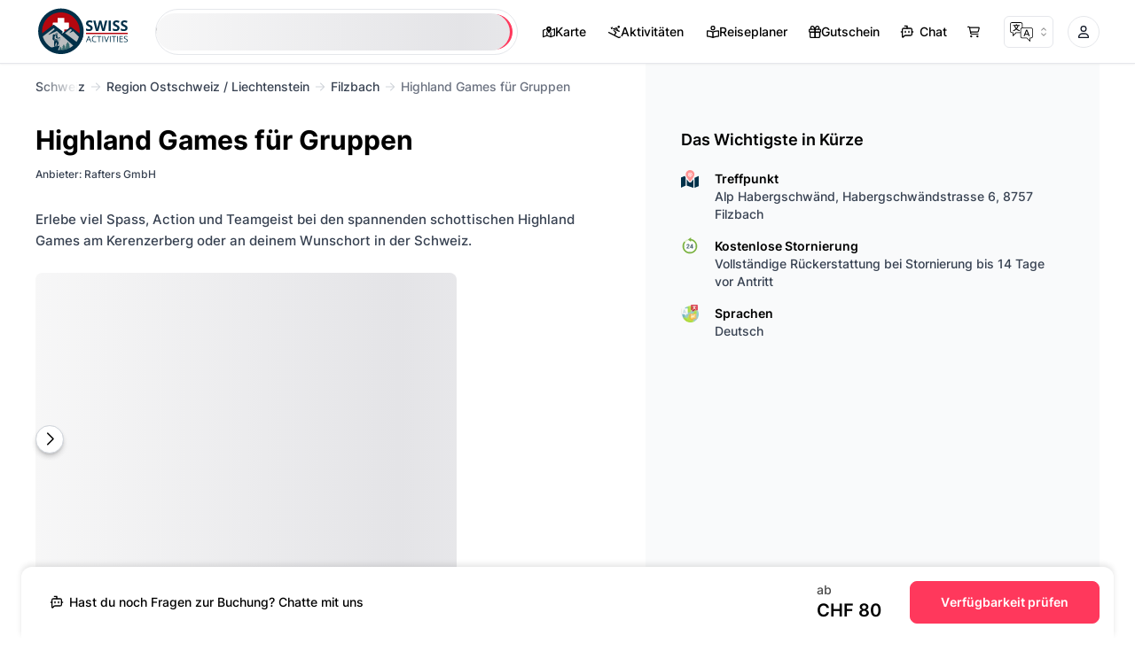

--- FILE ---
content_type: text/html; charset=utf-8
request_url: https://www.swissactivities.com/wettkampf/highland-games-wunschort/
body_size: 73638
content:
<!DOCTYPE html><html lang="de-CH"><head><script>(function(w,i,g){w[g]=w[g]||[];if(typeof w[g].push=='function')w[g].push(i)})
(window,'GTM-MJ774KN','google_tags_first_party');</script><script>(function(w,d,s,l){w[l]=w[l]||[];(function(){w[l].push(arguments);})('set', 'developer_id.dY2E1Nz', true);
		var f=d.getElementsByTagName(s)[0],
		j=d.createElement(s);j.async=true;j.src='/1puy/';
		f.parentNode.insertBefore(j,f);
		})(window,document,'script','dataLayer');</script><meta charSet="utf-8"/><meta name="viewport" content="width=device-width"/><link rel="preload" href="/assets/fonts/inter-v11-latin-regular.woff" as="font" type="font/woff" crossorigin="anonymous"/><link rel="preload" href="/assets/fonts/inter-v11-latin-500.woff" as="font" type="font/woff" crossorigin="anonymous"/><link rel="preload" href="/assets/fonts/inter-v11-latin-600.woff" as="font" type="font/woff" crossorigin="anonymous"/><link rel="preload" href="/assets/fonts/inter-v11-latin-700.woff" as="font" type="font/woff" crossorigin="anonymous"/><link rel="preload" href="/assets/fonts/balmy.woff2" as="font" type="font/woff2" crossorigin="anonymous"/><style>@font-face { font-family: "Inter"; font-style: normal; font-weight: 400; src: url("/assets/fonts/inter-v11-latin-regular.woff") format("woff"); font-display: block; } @font-face { font-family: "Inter"; font-style: normal; font-weight: 500; src: url("/assets/fonts/inter-v11-latin-500.woff") format("woff"); font-display: block; } @font-face { font-family: "Inter"; font-style: normal; font-weight: 600; src: url("/assets/fonts/inter-v11-latin-600.woff") format("woff"); font-display: block; } @font-face { font-family: "Inter"; font-style: normal; font-weight: 700; src: url("/assets/fonts/inter-v11-latin-700.woff") format("woff"); font-display: block; } body, * { font-family: "Inter", sans-serif !important; font-weight: 500; }, .font-normal {font-weight: 400 !important;} .font-medium {font-weight: 500 !important;} .font-semibold {font-weight: 600 !important;} .font-bold {font-weight: 700 !important;}</style><link rel="shortcut icon" href="/favicon.ico"/><link rel="apple-touch-icon" href="/favicon.ico"/><style>@font-face { font-family: "Inter"; font-style: normal; font-weight: 400; src: url("/assets/fonts/inter-v11-latin-regular.woff") format("woff"); font-display: block; } @font-face { font-family: "Inter"; font-style: normal; font-weight: 500; src: url("/assets/fonts/inter-v11-latin-500.woff") format("woff"); font-display: block; } @font-face { font-family: "Inter"; font-style: normal; font-weight: 600; src: url("/assets/fonts/inter-v11-latin-600.woff") format("woff"); font-display: block; } @font-face { font-family: "Inter"; font-style: normal; font-weight: 700; src: url("/assets/fonts/inter-v11-latin-700.woff") format("woff"); font-display: block; } @font-face { font-family: "Balmy"; font-style: normal; font-weight: 400; src: url("/assets/fonts/balmy.woff2") format("woff2"); font-display: block; unicode-range: U+0020-007E; } body, * { font-family: "Inter", sans-serif !important; font-weight: 500; }, .font-normal {font-weight: 400 !important;} .font-medium {font-weight: 500 !important;} .font-semibold {font-weight: 600 !important;} .font-bold {font-weight: 700 !important;} .font-balmy {font-family: "Balmy", "Inter", sans-serif !important;}</style><link rel="alternate" href="https://www.swissactivities.com/wettkampf/highland-games-wunschort/" hrefLang="de-CH"/><link rel="alternate" href="https://www.swissactivities.com/en-ch/competition/highland-games-at-a-desired-location-in-switzerland/" hrefLang="en-CH"/><link rel="alternate" href="https://www.swissactivities.com/it-ch/competizione/highland-games-in-una-localita-desiderata-in-svizzera/" hrefLang="it-CH"/><link rel="alternate" href="https://www.swissactivities.com/fr-ch/competition/highland-games-dans-un-endroit-de-ton-choix-en-suisse/" hrefLang="fr-CH"/><link rel="alternate" href="https://www.swissactivities.com/cs-cz/sout-ez/skotske-hry-pro-skupiny/" hrefLang="cs-CZ"/><link rel="alternate" href="https://www.swissactivities.com/da-dk/konkurrence/highland-games-for-grupper/" hrefLang="da-DK"/><link rel="alternate" href="https://www.swissactivities.com/el-gr/agonas/highland-games-gia-omades/" hrefLang="el-GR"/><link rel="alternate" href="https://www.swissactivities.com/es-es/concurso/highland-games-place-of-wish/" hrefLang="es-ES"/><link rel="alternate" href="https://www.swissactivities.com/hi-in/p-rt-y-g-t/h-iil-dd-kh-l-sm-h-k-l-e/" hrefLang="hi-IN"/><link rel="alternate" href="https://www.swissactivities.com/id-id/pertandingan/highland-games-untuk-grup/" hrefLang="id-ID"/><link rel="alternate" href="https://www.swissactivities.com/ja-jp/jing-ji/gurupuxiang-kehairandogemu/" hrefLang="ja-JP"/><link rel="alternate" href="https://www.swissactivities.com/ko-kr/gyeongjaeng/geurubeul-wihan-hairaendeu-geim/" hrefLang="ko-KR"/><link rel="alternate" href="https://www.swissactivities.com/ms-my/pertandingan/permainan-highland-untuk-kumpulan/" hrefLang="ms-MY"/><link rel="alternate" href="https://www.swissactivities.com/nl-nl/wedstrijd/highland-games-wenslocatie/" hrefLang="nl-NL"/><link rel="alternate" href="https://www.swissactivities.com/pl-pl/zawody/highland-games-dla-grup/" hrefLang="pl-PL"/><link rel="alternate" href="https://www.swissactivities.com/pt-pt/competicao/highland-games-localizacao-preferida/" hrefLang="pt-PT"/><link rel="alternate" href="https://www.swissactivities.com/ru-ru/sorevnovanie/igry-haylenda-dlya-grupp/" hrefLang="ru-RU"/><link rel="alternate" href="https://www.swissactivities.com/sv-se/tavling/highland-games-for-grupper/" hrefLang="sv-SE"/><link rel="alternate" href="https://www.swissactivities.com/th-th/kaaraekh-ngkh-n/ekmaihaelnd-samhr-bkl-m/" hrefLang="th-TH"/><link rel="alternate" href="https://www.swissactivities.com/zh-cn/bi-sai/gao-di-you-xi-tuan-ti/" hrefLang="zh-CN"/><link rel="alternate" href="https://www.swissactivities.com/ar-ae/msbq/laab-hylnd-llmjmwaat/" hrefLang="ar-AE"/><link rel="alternate" href="https://www.swissactivities.com/nb-no/konkurranse/highland-games-for-grupper/" hrefLang="nb-NO"/><link rel="alternate" href="https://www.swissactivities.com/hu-hu/versenyzes/highland-games-csoportoknak/" hrefLang="hu-HU"/><link rel="alternate" href="https://www.swissactivities.com/sk-sk/sutazny-podujatie/highland-games-pre-skupiny/" hrefLang="sk-SK"/><link rel="alternate" href="https://www.swissactivities.com/ro-ro/competitie/jocurile-highlands-pentru-grupuri/" hrefLang="ro-RO"/><link rel="alternate" href="https://www.swissactivities.com/sq-al/ndeshje/lojera-te-haute-per-grupet/" hrefLang="sq-AL"/><link rel="alternate" href="https://www.swissactivities.com/tr-tr/yar-isma/yuksekland-ilar-i-oyunlar-i-tak-imlar-icin/" hrefLang="tr-TR"/><link rel="alternate" href="https://www.swissactivities.com/vi-vn/cuoc-thi-dau/chuong-trinh-highland-cho-nhom/" hrefLang="vi-VN"/><link rel="alternate" href="https://www.swissactivities.com/uk-ua/zmagannya/gra-v-highland-dlya-grup/" hrefLang="uk-UA"/><link rel="alternate" href="https://www.swissactivities.com/hr-hr/natjecanje/gra-ski-igre-za-grupe/" hrefLang="hr-HR"/><title>Highland Games für Gruppen</title><meta name="description" content="Erlebe viel Spass, Action und Teamgeist bei den spannenden schottischen Highland Games am Kerenzerberg oder an deinem Wunschort in der Schweiz. "/><meta name="apple-itunes-app" content="app-id=6450682217, app-argument=swissactivities://navigate/activity/956"/><meta name="theme-color" content="#ffffff"/><meta property="og:type" content="product"/><meta property="product:price:amount" content="80.00"/><meta property="product:price:currency" content="CHF"/><meta property="og:availability" content="instock"/><meta property="og:title" content="Highland Games für Gruppen"/><meta property="og:description" content="Erlebe viel Spass, Action und Teamgeist bei den spannenden schottischen Highland Games am Kerenzerberg oder an deinem Wunschort in der Schweiz. "/><meta property="og:site_name" content="Swiss Activities"/><meta property="og:url" content="https://www.swissactivities.com/wettkampf/highland-games-wunschort/"/><meta property="og:image" content="https://contentapi-swissactivities.imgix.net/contentapi.swissactivities/axtwerfen_klein_eyecatcher_690aea42b8.jpg"/><meta name="twitter:card" content="summary"/><meta name="twitter:title" content="Highland Games für Gruppen"/><meta name="twitter:description" content="Erlebe viel Spass, Action und Teamgeist bei den spannenden schottischen Highland Games am Kerenzerberg oder an deinem Wunschort in der Schweiz. "/><meta name="twitter:site" content="@ActivitiesSwiss"/><meta name="twitter:creator" content="@ActivitiesSwiss"/><meta name="twitter:image" content="https://contentapi-swissactivities.imgix.net/contentapi.swissactivities/axtwerfen_klein_eyecatcher_690aea42b8.jpg"/><link rel="canonical" href="https://www.swissactivities.com/wettkampf/highland-games-wunschort/"/><link rel="alternate" href="https://www.swissactivities.com/wettkampf/highland-games-wunschort/" hrefLang="x-default"/><script type="application/ld+json">{"@context":"https://schema.org","@type":"Product","name":"Highland Games für Gruppen","image":["https://contentapi-swissactivities.imgix.net/contentapi.swissactivities/axtwerfen_klein_eyecatcher_690aea42b8.jpg","https://contentapi-swissactivities.imgix.net/contentapi.swissactivities/abc_1368_eyecatcher_b6d5d3b179.jpg","https://contentapi-swissactivities.imgix.net/contentapi.swissactivities/axtwerfen_klein_eyecatcher_0281050b63.jpg","https://contentapi-swissactivities.imgix.net/contentapi.swissactivities/dsc_6762_86a0cce099.jpg","https://contentapi-swissactivities.imgix.net/contentapi.swissactivities/highlandgame1151_56c40e375d.jpg","https://contentapi-swissactivities.imgix.net/contentapi.swissactivities/highlandgames_0037_1_6c0a2dd9f8.jpg","https://contentapi-swissactivities.imgix.net/contentapi.swissactivities/highlandgames_0039_2209d5f77d.jpg","https://contentapi-swissactivities.imgix.net/contentapi.swissactivities/highlandgames_0091_1863e99b45.jpg"],"description":"Erlebe viel Spass, Action und Teamgeist bei den spannenden schottischen Highland Games am Kerenzerberg oder an deinem Wunschort in der Schweiz. ","sku":"1172","brand":{"@type":"Brand","name":"Swiss Activities"},"offers":{"@type":"AggregateOffer","offerCount":1,"priceCurrency":"CHF","lowPrice":"80.00","highPrice":"85.00"},"review":[]}</script><link rel="preload" as="image" imageSrcSet="https://contentapi-swissactivities.imgix.net/contentapi.swissactivities/abc_1368_eyecatcher_b6d5d3b179.jpg?auto=format,compress&amp;fit=crop&amp;crop=edges&amp;w=1000&amp;h=750&amp;q=70 1x, https://contentapi-swissactivities.imgix.net/contentapi.swissactivities/abc_1368_eyecatcher_b6d5d3b179.jpg?auto=format,compress&amp;fit=crop&amp;crop=edges&amp;w=1000&amp;h=750&amp;q=70 2x" fetchpriority="high"/><script type="application/ld+json">{"@context":"https://schema.org","@type":"BreadcrumbList","itemListElement":[{"@type":"ListItem","position":1,"name":"Schweiz","item":{"@type":"thing","@id":"https://www.swissactivities.com/freizeitaktivitaeten/"}},{"@type":"ListItem","position":2,"name":"Region Ostschweiz / Liechtenstein","item":{"@type":"thing","@id":"https://www.swissactivities.com/region-ostschweiz-lichtenstein/"}},{"@type":"ListItem","position":3,"name":"Filzbach","item":{"@type":"thing","@id":"https://www.swissactivities.com/filzbach/"}},{"@type":"ListItem","position":4,"name":"Highland Games für Gruppen","item":{"@type":"thing","@id":"https://www.swissactivities.com/wettkampf/highland-games-wunschort/"}}]}</script><meta name="next-head-count" content="58"/><link rel="dns-prefetch" href="//consentcdn.cookiebot.com"/><link rel="dns-prefetch" href="//consent.cookiebot.com"/><link rel="dns-prefetch" href="//script.tapfiliate.com"/><link rel="dns-prefetch" href="//www.googletagmanager.com"/><link rel="dns-prefetch" href="//o558607.ingest.sentry.io"/><link rel="preconnect" href="https://consentcdn.cookiebot.com"/><link rel="preconnect" href="https://consent.cookiebot.com"/><link rel="preconnect" href="https://script.tapfiliate.com"/><link rel="preconnect" href="https://www.googletagmanager.com"/><link rel="preconnect" href="https://o558607.ingest.sentry.io"/><link rel="preload" href="/_next/static/css/3ef2cd7ecbf0308f.css" as="style"/><link rel="stylesheet" href="/_next/static/css/3ef2cd7ecbf0308f.css" data-n-g=""/><link rel="preload" href="/_next/static/css/8431ff623d95d1ed.css" as="style"/><link rel="stylesheet" href="/_next/static/css/8431ff623d95d1ed.css" data-n-p=""/><link rel="preload" href="/_next/static/css/d3f25efb725d2c3f.css" as="style"/><link rel="stylesheet" href="/_next/static/css/d3f25efb725d2c3f.css" data-n-p=""/><noscript data-n-css=""></noscript><script defer="" nomodule="" src="/_next/static/chunks/polyfills-42372ed130431b0a.js"></script><script src="/_next/static/chunks/webpack-e2e1b5d11276e5e4.js" defer=""></script><script src="/_next/static/chunks/framework-ecb4570a367cf1e3.js" defer=""></script><script src="/_next/static/chunks/main-41ddf20691882c4e.js" defer=""></script><script src="/_next/static/chunks/pages/_app-4c122c1b1e2d0e3f.js" defer=""></script><script src="/_next/static/chunks/ee9ce975-a0b445b5324148d1.js" defer=""></script><script src="/_next/static/chunks/7d0bf13e-1a70b8b4e5802603.js" defer=""></script><script src="/_next/static/chunks/6763fea0-31313cf5b9ed39a3.js" defer=""></script><script src="/_next/static/chunks/21876-c39d185eb5d60e93.js" defer=""></script><script src="/_next/static/chunks/18639-3e4ccd56c9d3ebc2.js" defer=""></script><script src="/_next/static/chunks/34297-44208fb6838b217a.js" defer=""></script><script src="/_next/static/chunks/21256-7358f1fccb171c82.js" defer=""></script><script src="/_next/static/chunks/33825-11e78dbe2a82fc38.js" defer=""></script><script src="/_next/static/chunks/13234-fd5b579d5b692b89.js" defer=""></script><script src="/_next/static/chunks/pages/%5B...path%5D-9ce7cd1849104956.js" defer=""></script><script src="/_next/static/RbE3mX84u_PJxNI-I7WPu/_buildManifest.js" defer=""></script><script src="/_next/static/RbE3mX84u_PJxNI-I7WPu/_ssgManifest.js" defer=""></script></head><body><div id="__next"><div dir="ltr" class="app-container lang-de_CH"><header style="border-bottom:1px solid #000" class="duration-250 relative start-0 top-0 z-[105] h-[var(--h-header)] w-full !border-gray-200 bg-white py-2 shadow-sm backdrop-blur-md transition ease-in"><div class="container-tw mx-auto flex h-full w-full items-center justify-between"><a href="/" aria-label="Homepage" class="rounded-lg sm:me-6 lg:me-4"><span class="relative start-[-3px] top-0.5 hidden origin-left scale-[0.9] transform lg:block rtl:origin-right"><svg width="119" height="64" viewBox="0 0 119 64" fill="none" xmlns="http://www.w3.org/2000/svg"><path d="M44.4748 27.6738L35.4741 35.1171V37.3602L32.0153 36.0405L22.5069 25.4482L6.54956 38.092L12.9854 50.9969L23.019 57.6738L38.1083 58.1529L50.9367 52.3558L57.6547 39.0284L44.4748 27.6738Z" fill="#BCBEC0"></path><path d="M43.8413 54.613L42.5481 52.3396C42.496 52.2482 42.561 52.1304 42.6695 52.1304H43.1122C43.2206 52.1304 43.2857 52.0129 43.2337 51.9214L42.1444 50.005C42.0923 49.9136 42.1575 49.796 42.2659 49.796H42.83C42.9385 49.796 43.0037 49.6784 42.9516 49.587L40.5387 45.3404C40.4866 45.2446 40.3521 45.2446 40.2956 45.3404L37.8827 49.587C37.8306 49.6784 37.8958 49.796 38.0043 49.796H38.5684C38.6769 49.796 38.7421 49.9136 38.69 50.005L37.6006 51.9214C37.5486 52.0129 37.6137 52.1304 37.7222 52.1304H38.1648C38.2733 52.1304 38.3384 52.2482 38.2864 52.3396L37.7395 53.3064C37.6874 53.4023 37.5529 53.4023 37.4965 53.3064L36.8369 52.1479C36.7848 52.0564 36.8499 51.9389 36.9583 51.9389H37.2708C37.3794 51.9389 37.4444 51.8213 37.3923 51.7299L35.6173 48.607C35.5653 48.5112 35.4308 48.5112 35.3743 48.607L33.5994 51.7299C33.5473 51.8213 33.6124 51.9389 33.7208 51.9389H34.0333C34.1419 51.9389 34.207 52.0564 34.1549 52.1479L33.3868 53.5024C33.3347 53.5939 33.3997 53.7114 33.5082 53.7114H33.7295C33.8381 53.7114 33.9032 53.8292 33.8511 53.9206L33.2349 55.0094C33.1828 55.1053 33.0483 55.1053 32.9918 55.0094L32.6143 54.343C32.5622 54.2516 32.6272 54.134 32.7358 54.134H32.9093C33.0178 54.134 33.083 54.0164 33.0309 53.9249L31.603 51.4162C31.5509 51.3204 31.4164 51.3204 31.3601 51.4162L29.9323 53.9249C29.8802 54.0164 29.9453 54.134 30.0538 54.134H30.2274C30.3359 54.134 30.4009 54.2516 30.3488 54.343L29.7544 55.3927C29.7023 55.4842 29.7674 55.6017 29.8758 55.6017H29.9756C30.0842 55.6017 30.1493 55.7193 30.0972 55.8109L29.3725 57.0826C29.3204 57.174 29.3855 57.2916 29.4939 57.2916H33.4692C33.5776 57.2916 33.6428 57.174 33.5907 57.0826L32.9572 55.9676C32.9051 55.8761 32.9701 55.7586 33.0786 55.7586H37.9565C38.0651 55.7586 38.1301 55.641 38.078 55.5494L37.7872 55.0356C37.7352 54.9442 37.8003 54.8264 37.9088 54.8264H43.7415C43.8239 54.8222 43.8934 54.7046 43.8413 54.613Z" fill="#3C6E71"></path><path d="M47.9943 9.86495L29.624 6.13672L13.0808 14.2203L5.85077 23.8676L5.60773 26.9947L6.86192 37.7874L22.7758 24.865L30.1101 33.7543L32.9005 36.4547L43.6545 28.2056L57.9758 39.2334V23.8676L47.9943 9.86495Z" fill="#B5070F"></path><path d="M42.0012 21.6344V29.2564C42.0012 29.5047 41.8016 29.705 41.5585 29.705H36.1295V35.1535C36.1295 35.4018 35.9299 35.6023 35.6825 35.6023H32.1673L27.6409 31.3383V29.705H25.9093L21.7648 25.8025V21.6344C21.7648 21.3905 21.9645 21.1901 22.2119 21.1901H27.6409V15.7415C27.6409 15.4933 27.8405 15.293 28.0879 15.293H35.6825C35.9299 15.293 36.1295 15.4933 36.1295 15.7415V21.1901H41.5585C41.8016 21.1901 42.0012 21.3905 42.0012 21.6344Z" fill="white"></path><path d="M31.8938 3.42871C16.1709 3.42871 3.41626 16.2119 3.41626 31.9914C3.41626 47.7797 16.1709 60.5716 31.8938 60.5716C47.6168 60.5716 60.354 47.7797 60.354 31.9914C60.354 16.2119 47.6168 3.42871 31.8938 3.42871ZM31.8938 55.6804C18.8528 55.6804 8.29416 45.0794 8.29416 32.0046C8.29416 18.9166 18.8572 8.32854 31.8938 8.32854C44.9262 8.32854 55.4762 18.9209 55.4762 32.0046C55.4762 45.0794 44.9218 55.6804 31.8938 55.6804Z" fill="#003049"></path><path d="M55.2591 48.0454L50.4897 52.8016L22.8584 28.1239L22.815 28.0542L22.7976 28.0629L7.0833 40.0924L6.08081 36.3469L20.5366 25.2972L22.0729 24.1256C22.5112 23.7902 23.1231 23.7902 23.5614 24.1256L33.5906 31.7867C34.0593 32.1439 34.1896 32.8016 33.8901 33.3112L32.957 34.9052L32.5751 35.5803L35.8821 33.5332L37.0668 34.4434L55.2591 48.0454Z" fill="#003049"></path><path d="M25.3191 28.4541L16.3878 35.9715C16.1535 36.1675 16.3878 36.5377 16.6655 36.407L28.7258 30.7275L25.3191 28.4541Z" fill="#003049"></path><path d="M59.7466 38.1746L58.2537 42.7129L44.2058 28.9846L37.0669 34.442L33.3823 37.2556L32.0154 36.0447L43.4594 26.9072C43.8976 26.5543 44.5227 26.55 44.9696 26.8897L59.7466 38.1746Z" fill="#003049"></path><path d="M46.4971 29.8701L42.6 33.8117C42.4655 33.9511 42.6216 34.1733 42.7953 34.0906L48.1896 31.5426L46.4971 29.8701Z" fill="#003049"></path><path fill-rule="evenodd" clip-rule="evenodd" d="M26.582 58.5941L21.7389 57.8407L11.2192 50.8894C11.9092 50.7674 12.4039 50.6891 12.6253 50.6804C12.7641 50.6717 12.9724 50.724 13.2198 50.811C13.2372 50.811 13.2459 50.8197 13.2632 50.8284C13.4194 50.8807 13.593 50.9504 13.771 51.0288C13.7883 51.0288 13.8057 51.0375 13.823 51.0462C14.014 51.1332 14.2223 51.2204 14.4263 51.325C14.4437 51.325 14.4524 51.3337 14.4697 51.3424C14.7127 51.4557 14.9688 51.5775 15.2292 51.6995C15.4374 51.7954 15.6501 51.8998 15.8585 51.9957C15.8932 52.0131 15.9278 52.0218 15.9712 52.0392C16.1796 52.1351 16.3792 52.2221 16.5744 52.3092C16.6005 52.318 16.6265 52.3267 16.6439 52.3354C16.8522 52.4225 17.0432 52.4922 17.2298 52.5531C17.2732 52.5618 17.3079 52.5792 17.3425 52.588C17.5249 52.649 17.6984 52.6925 17.8504 52.7187C17.8763 52.7187 17.9024 52.7274 17.9284 52.7274C18.0847 52.7535 18.2322 52.7622 18.3451 52.7361C18.3972 52.7274 18.4753 52.71 18.5621 52.6925C18.5794 52.6925 18.5967 52.6925 18.6141 52.6838C18.7096 52.6664 18.8138 52.6402 18.9352 52.6228C18.9439 52.6141 18.9526 52.6141 18.9526 52.6141C19.0742 52.588 19.2131 52.5618 19.3606 52.5271C19.3779 52.5271 19.3953 52.5184 19.4127 52.5184C19.5603 52.4835 19.7251 52.4487 19.8943 52.4051C19.9291 52.3964 19.9638 52.3964 19.9985 52.3877C20.1375 52.3528 20.2936 52.318 20.4368 52.2831C20.541 52.2657 20.6452 52.2395 20.7493 52.2221C20.9142 52.1787 21.0878 52.1438 21.2657 52.1002C21.448 52.0654 21.6302 52.0218 21.8082 51.9782C21.8603 51.9695 21.9037 51.9608 21.9558 51.9521C22.164 51.8998 22.3767 51.8562 22.5938 51.8041C22.6459 51.7954 22.6978 51.7867 22.7586 51.7692C22.9844 51.717 23.2143 51.6647 23.4487 51.6211C23.4661 51.6124 23.4921 51.6037 23.5182 51.6037C23.7438 51.5514 23.9738 51.4991 24.2081 51.447C24.2341 51.447 24.2602 51.4382 24.2862 51.4295C24.5379 51.3772 24.7766 51.325 25.0196 51.2727C25.0543 51.264 25.0804 51.2552 25.1151 51.2552C25.3494 51.203 25.5794 51.1507 25.8052 51.1072C25.8226 51.0985 25.8313 51.0985 25.8486 51.0985C26.0916 51.0462 26.3216 50.994 26.5472 50.9504C26.582 50.9417 26.608 50.933 26.6428 50.9242C27.0897 50.8371 27.5237 50.7501 27.9186 50.6717C27.9533 50.6629 27.9794 50.6542 28.0141 50.6542C28.2137 50.6107 28.396 50.5758 28.5653 50.5497C28.5739 50.5409 28.5739 50.541 28.5739 50.541C29.4028 50.393 29.9887 50.3058 30.1622 50.3407C30.7873 50.4538 27.7059 56.055 26.582 58.5941Z" fill="#003049"></path><path d="M27.3848 35.745C27.3848 35.745 27.7449 34.6648 26.8119 34.5124C26.0177 34.4165 25.4015 34.8172 25.4839 35.4095C25.5663 35.9932 25.7226 36.1151 25.371 36.224C25.2973 36.2458 24.9154 36.2065 24.9285 35.6665C24.9501 35.2354 25.5273 34.2728 26.4994 34.3338C27.4716 34.3948 28.1486 34.447 27.9315 35.3704C27.7146 36.2937 27.4282 36.0498 27.3848 35.745Z" fill="#003049"></path><path d="M27.298 35.633C27.298 35.633 27.4065 36.1514 27.068 36.1906C26.9334 36.1949 26.864 35.9597 26.6644 36.0163C26.6166 36.0469 26.7208 36.1819 26.8466 36.2471C26.9898 36.3213 26.864 36.5171 26.5646 36.4431C26.3389 36.3909 26.1957 36.3473 26.2261 36.2167C26.2694 36.1253 26.3607 36.1166 26.4778 36.1034C26.6818 36.0773 26.4908 35.9161 26.3346 35.9641C26.2088 36.0033 25.9917 36.1557 25.8224 36.0294C25.6489 35.9074 25.6966 35.498 25.6966 35.498C25.6966 35.498 25.6229 35.3194 25.5664 35.5809C25.51 35.8421 25.3494 37.728 26.5386 37.7977C27.3111 37.8194 27.8405 35.9206 27.298 35.633Z" fill="#003049"></path><path d="M26.4473 33.8288C26.9855 33.7286 27.1677 34.2252 27.1677 34.2426V34.3296C26.3519 34.1163 25.6055 34.652 25.6055 34.652C25.6055 34.652 25.9092 33.929 26.4473 33.8288Z" fill="#003049"></path><path d="M27.324 41.4206C27.5799 41.2812 27.7362 41.1768 27.8881 41.2072C28.2309 41.2725 29.3289 41.2725 29.2639 40.262C29.2639 40.262 29.2465 39.7699 28.7214 40.005C28.2006 40.2446 28.0964 40.5975 27.7231 40.5975C27.6928 40.5975 27.6538 40.6018 27.6104 40.6062C27.6017 40.7412 27.5713 40.8632 27.5149 40.9589C27.4281 41.1113 27.3673 41.2682 27.324 41.4206Z" fill="#003049"></path><path d="M29.0427 40.096C29.0427 40.096 29.6894 39.8609 29.8847 39.6649C30.08 39.4689 30.3143 39.0986 30.5486 39.5559C30.783 40.0133 30.1884 40.6535 29.915 40.6492C29.6415 40.6447 28.7997 40.7755 28.7997 40.7755L29.0427 40.096Z" fill="#003049"></path><path d="M28.7991 40.6318L26.5989 52.2004L26.893 52.2568L29.0934 40.6883L28.7991 40.6318Z" fill="#003049"></path><path d="M30.4094 39.7566L30.366 40.3576L29.5155 51.5859H29.216L30.0493 40.6146L30.1144 39.7305L30.4094 39.7566Z" fill="#003049"></path><path d="M27.6191 40.6061C27.12 40.6758 25.8311 41.0547 25.6879 40.0181C25.6576 39.7524 25.8703 38.8553 25.8268 38.215L26.009 37.418H27.0637C27.0637 37.4223 28.1268 38.864 27.6191 40.6061Z" fill="#003049"></path><path d="M27.3241 41.4206C27.0159 41.586 26.5602 41.7995 25.7921 41.8866C24.5162 41.9825 24.0171 41.0286 23.9042 40.0225C23.9042 40.0225 23.8869 41.3247 23.8739 42.2656C25.1584 42.823 26.5863 42.4355 27.2459 42.1915C27.2372 41.965 27.2503 41.695 27.3241 41.4206Z" fill="#003049"></path><path d="M23.4313 42.6748C23.4443 42.8838 23.9217 43.1364 23.9607 43.2061C24.1691 43.5981 26.3259 43.5981 26.9118 43.4065C27.502 43.2148 27.3371 42.7314 27.3371 42.7314C27.3371 42.7314 27.3327 42.7097 27.3198 42.6748C26.3128 43.3629 24.0649 42.9229 23.4313 42.6748Z" fill="#003049"></path><path d="M25.8703 37.2355C25.8703 37.2355 23.6396 35.1971 22.3941 36.0944C21.1529 36.9915 21.8039 37.5708 21.6911 38.381C21.5782 39.1911 21.4828 40.5717 21.4176 41.6301C21.3352 42.8888 23.5832 44.3391 23.8783 42.266C24.156 40.2885 23.4574 37.205 25.3495 37.4227C27.2372 37.6493 25.8703 37.2355 25.8703 37.2355Z" fill="#003049"></path><path d="M27.1505 43.0185L25.7445 43.2842L24.3992 43.1883L23.6222 42.8486C23.6222 42.8486 23.8133 44.0116 23.5267 44.6431C23.2403 45.2703 23.223 49.1728 23.223 49.1728L24.0345 52.0561L25.406 51.7381L24.7636 49.4211L26.1914 44.6605L25.9788 45.9279C25.8877 46.4593 26.2999 46.9296 26.6167 47.3652C26.7773 47.5831 26.621 47.8531 26.5994 47.8879C26.5429 47.9663 25.9006 52.1692 25.9006 52.1692H26.8294C26.8294 52.1692 28.804 47.5525 28.9775 46.9253C29.1468 46.2895 27.1505 43.0185 27.1505 43.0185Z" fill="#003049"></path><path d="M25.9874 34.9494C26.3737 34.9407 26.4822 35.3195 26.7947 35.0844C27.0984 34.9145 27.5367 35.0495 27.5367 35.0495L27.5455 35.3892C27.0507 35.8465 26.9465 35.2804 26.3954 35.3935C25.8573 35.6811 25.4407 35.4764 25.432 35.2717C25.4189 35.1018 25.4884 34.9668 25.9874 34.9494Z" fill="#003049"></path><path d="M26.3346 37.6749L26.2391 37.4222L25.8269 37.2698L25.3104 37.1783L24.6638 37.1348L24.9025 37.4396C24.9025 37.4396 25.8485 37.3656 25.8313 38.2672C26.148 38.9162 26.5212 38.3108 26.5212 38.3108L26.3346 37.6749Z" fill="#003049"></path><path d="M71.6789 27.9686C71.6789 29.1466 71.2548 30.0747 70.4068 30.7529C69.5646 31.4311 68.3903 31.7703 66.8839 31.7703C65.4962 31.7703 64.2686 31.5084 63.201 30.985V28.4149C64.0787 28.8074 64.82 29.0841 65.425 29.2447C66.0358 29.4054 66.5933 29.4857 67.0974 29.4857C67.7023 29.4857 68.165 29.3697 68.4852 29.1377C68.8114 28.9057 68.9745 28.5606 68.9745 28.1024C68.9745 27.8467 68.9033 27.6206 68.761 27.4243C68.6186 27.222 68.4081 27.0286 68.1294 26.8441C67.8565 26.6597 67.2961 26.3653 66.448 25.9607C65.6533 25.5859 65.0573 25.226 64.6599 24.8809C64.2626 24.5359 63.9453 24.1343 63.708 23.6761C63.4709 23.218 63.3522 22.6826 63.3522 22.0699C63.3522 20.9157 63.7406 20.0084 64.5175 19.348C65.3004 18.6876 66.3798 18.3574 67.7557 18.3574C68.4319 18.3574 69.0753 18.4377 69.6862 18.5984C70.303 18.759 70.9464 18.9851 71.6165 19.2766L70.727 21.4273C70.0331 21.1417 69.4579 20.9424 69.0012 20.8294C68.5504 20.7163 68.1056 20.6599 67.6668 20.6599C67.1449 20.6599 66.7445 20.7818 66.4658 21.0257C66.1871 21.2696 66.0477 21.588 66.0477 21.9806C66.0477 22.2246 66.1041 22.4387 66.2167 22.6231C66.3294 22.8016 66.5074 22.9771 66.7505 23.1496C66.9996 23.3163 67.5838 23.6196 68.503 24.0599C69.7188 24.643 70.5521 25.229 71.0027 25.818C71.4536 26.401 71.6789 27.1179 71.6789 27.9686Z" fill="#003049"></path><path d="M86.7042 31.5909H83.5639L81.8025 24.7372C81.7372 24.4932 81.6246 23.9905 81.4645 23.2291C81.3103 22.4615 81.2214 21.9469 81.1976 21.6852C81.162 22.0065 81.073 22.5241 80.9307 23.2379C80.7883 23.9459 80.6786 24.4517 80.6016 24.7551L78.849 31.5909H75.7176L72.3994 18.5439H75.1126L76.7762 25.6654C77.0669 26.9801 77.2774 28.1194 77.4078 29.0832C77.4434 28.7441 77.5235 28.2205 77.6481 27.5125C77.7786 26.7987 77.9002 26.2454 78.0128 25.8527L79.9077 18.5439H82.5141L84.409 25.8527C84.492 26.1799 84.5958 26.6797 84.7203 27.3519C84.8449 28.0242 84.9398 28.6014 85.005 29.0832C85.0644 28.6192 85.1593 28.0421 85.2897 27.3519C85.4202 26.6559 85.5388 26.0937 85.6456 25.6654L87.3002 18.5439H90.0135L86.7042 31.5909Z" fill="#003049"></path><path d="M91.6504 31.5909V18.5439H94.4081V31.5909H91.6504Z" fill="#003049"></path><path d="M105.359 27.9686C105.359 29.1466 104.935 30.0747 104.087 30.7529C103.245 31.4311 102.071 31.7703 100.564 31.7703C99.1764 31.7703 97.9487 31.5084 96.8812 30.985V28.4149C97.7589 28.8074 98.5002 29.0841 99.1052 29.2447C99.716 29.4054 100.274 29.4857 100.778 29.4857C101.383 29.4857 101.845 29.3697 102.165 29.1377C102.492 28.9057 102.655 28.5606 102.655 28.1024C102.655 27.8467 102.584 27.6206 102.441 27.4243C102.299 27.222 102.088 27.0286 101.81 26.8441C101.537 26.6597 100.976 26.3653 100.128 25.9607C99.3335 25.5859 98.7375 25.226 98.3401 24.8809C97.9428 24.5359 97.6255 24.1343 97.3883 23.6761C97.151 23.218 97.0324 22.6826 97.0324 22.0699C97.0324 20.9157 97.4208 20.0084 98.1978 19.348C98.9807 18.6876 100.06 18.3574 101.436 18.3574C102.112 18.3574 102.756 18.4377 103.366 18.5984C103.983 18.759 104.627 18.9851 105.297 19.2766L104.407 21.4273C103.713 21.1417 103.138 20.9424 102.681 20.8294C102.231 20.7163 101.786 20.6599 101.347 20.6599C100.825 20.6599 100.425 20.7818 100.146 21.0257C99.8673 21.2696 99.728 21.588 99.728 21.9806C99.728 22.2246 99.7842 22.4387 99.8969 22.6231C100.01 22.8016 100.188 22.9771 100.431 23.1496C100.68 23.3163 101.264 23.6196 102.183 24.0599C103.399 24.643 104.232 25.229 104.683 25.818C105.134 26.401 105.359 27.1179 105.359 27.9686Z" fill="#003049"></path><path d="M115.394 27.9686C115.394 29.1466 114.97 30.0747 114.122 30.7529C113.279 31.4311 112.105 31.7703 110.599 31.7703C109.211 31.7703 107.983 31.5084 106.916 30.985V28.4149C107.794 28.8074 108.535 29.0841 109.14 29.2447C109.751 29.4054 110.308 29.4857 110.812 29.4857C111.417 29.4857 111.88 29.3697 112.2 29.1377C112.526 28.9057 112.689 28.5606 112.689 28.1024C112.689 27.8467 112.618 27.6206 112.476 27.4243C112.334 27.222 112.123 27.0286 111.844 26.8441C111.571 26.6597 111.011 26.3653 110.163 25.9607C109.368 25.5859 108.772 25.226 108.375 24.8809C107.977 24.5359 107.66 24.1343 107.423 23.6761C107.186 23.218 107.067 22.6826 107.067 22.0699C107.067 20.9157 107.456 20.0084 108.233 19.348C109.015 18.6876 110.095 18.3574 111.471 18.3574C112.147 18.3574 112.79 18.4377 113.401 18.5984C114.018 18.759 114.661 18.9851 115.332 19.2766L114.442 21.4273C113.748 21.1417 113.173 20.9424 112.716 20.8294C112.265 20.7163 111.821 20.6599 111.382 20.6599C110.86 20.6599 110.459 20.7818 110.181 21.0257C109.902 21.2696 109.763 21.588 109.763 21.9806C109.763 22.2246 109.819 22.4387 109.932 22.6231C110.044 22.8016 110.222 22.9771 110.465 23.1496C110.714 23.3163 111.299 23.6196 112.218 24.0599C113.434 24.643 114.267 25.229 114.718 25.818C115.168 26.401 115.394 27.1179 115.394 27.9686Z" fill="#003049"></path><path d="M69.0923 45.5387L68.155 43.1361H65.1368L64.2099 45.5387H63.3239L66.3008 37.9541H67.0374L69.9988 45.5387H69.0923ZM67.882 42.3457L67.0064 40.0052C66.8931 39.709 66.7764 39.3457 66.6562 38.9151C66.5806 39.2458 66.4726 39.6091 66.3318 40.0052L65.4459 42.3457H67.882Z" fill="#003049"></path><path d="M74.3636 38.6632C73.536 38.6632 72.8819 38.9405 72.4012 39.4949C71.9241 40.0461 71.6854 40.8021 71.6854 41.7631C71.6854 42.7516 71.9154 43.5164 72.3755 44.0571C72.8391 44.5944 73.4983 44.8631 74.3532 44.8631C74.8786 44.8631 75.4777 44.7684 76.1507 44.5789V45.3486C75.6288 45.5451 74.9851 45.6432 74.2194 45.6432C73.1103 45.6432 72.2536 45.3056 71.6494 44.6305C71.0485 43.9555 70.748 42.9962 70.748 41.7528C70.748 40.9744 70.8922 40.2924 71.1806 39.7068C71.4726 39.1212 71.8914 38.6701 72.4374 38.3532C72.9867 38.0364 73.6322 37.8779 74.3738 37.8779C75.1636 37.8779 75.8537 38.0225 76.4442 38.3119L76.0734 39.0662C75.5035 38.7975 74.9335 38.6632 74.3636 38.6632Z" fill="#003049"></path><path d="M80.2168 45.5389H79.3413V38.7655H76.9567V37.9854H82.6014V38.7655H80.2168V45.5389Z" fill="#003049"></path><path d="M83.845 45.5389V37.9854H84.7206V45.5389H83.845Z" fill="#003049"></path><path d="M91.1971 37.9854H92.1396L89.4254 45.5389H88.56L85.8613 37.9854H86.7884L88.5189 42.8729C88.718 43.4343 88.8759 43.9803 88.9928 44.5108C89.1163 43.9528 89.2777 43.3965 89.4769 42.8419L91.1971 37.9854Z" fill="#003049"></path><path d="M93.2855 45.5389V37.9854H94.161V45.5389H93.2855Z" fill="#003049"></path><path d="M98.6545 45.5389H97.779V38.7655H95.3943V37.9854H101.039V38.7655H98.6545V45.5389Z" fill="#003049"></path><path d="M102.283 45.5389V37.9854H103.158V45.5389H102.283Z" fill="#003049"></path><path d="M109.532 45.5389H105.334V37.9854H109.532V38.7655H106.21V41.1989H109.331V41.9739H106.21V44.7535H109.532V45.5389Z" fill="#003049"></path><path d="M115.56 43.5301C115.56 44.1948 115.32 44.7132 114.839 45.0852C114.358 45.4572 113.706 45.6432 112.882 45.6432C111.989 45.6432 111.303 45.5278 110.822 45.2971V44.4498C111.131 44.5806 111.467 44.6839 111.831 44.7598C112.195 44.8355 112.556 44.8734 112.913 44.8734C113.497 44.8734 113.936 44.7632 114.231 44.5428C114.527 44.3188 114.674 44.0088 114.674 43.6128C114.674 43.3509 114.621 43.1374 114.515 42.9721C114.412 42.8034 114.236 42.6484 113.989 42.5071C113.746 42.3659 113.373 42.2058 112.872 42.0266C112.171 41.7752 111.67 41.4772 111.368 41.1328C111.069 40.7884 110.92 40.3389 110.92 39.7844C110.92 39.2022 111.138 38.7389 111.574 38.3945C112.01 38.0501 112.587 37.8779 113.304 37.8779C114.053 37.8779 114.741 38.0156 115.37 38.2912L115.097 39.0558C114.475 38.7941 113.871 38.6632 113.284 38.6632C112.82 38.6632 112.458 38.7631 112.197 38.9628C111.936 39.1626 111.805 39.4399 111.805 39.7946C111.805 40.0565 111.854 40.2716 111.95 40.4405C112.046 40.6058 112.207 40.7591 112.434 40.9004C112.664 41.0381 113.014 41.1914 113.485 41.3601C114.274 41.6425 114.817 41.9456 115.112 42.2695C115.411 42.5932 115.56 43.0134 115.56 43.5301Z" fill="#003049"></path><path d="M115.584 33.9961H63.3239V35.439H115.584V33.9961Z" fill="#B5060F"></path></svg></span><span class="relative flex origin-left transform lg:hidden rtl:origin-right"><svg viewBox="0 0 200 200" fill="none" xmlns="http://www.w3.org/2000/svg" class="h-[34px] w-[34px]"><path d="M143.941 84.6963L112.387 110.697V118.533L100.261 113.923L66.9269 76.9219L10.9844 121.089L33.547 166.168L68.7222 189.492L121.622 191.165L166.595 170.915L190.147 124.36L143.941 84.6963Z" fill="#BCBEC0"></path><path d="M141.72 178.797L137.186 170.855C137.003 170.536 137.232 170.125 137.612 170.125H139.164C139.544 170.125 139.772 169.714 139.59 169.395L135.771 162.701C135.588 162.381 135.817 161.97 136.197 161.97H138.175C138.555 161.97 138.783 161.56 138.601 161.24L130.142 146.406C129.959 146.072 129.488 146.072 129.29 146.406L120.831 161.24C120.648 161.56 120.876 161.97 121.257 161.97H123.235C123.615 161.97 123.843 162.381 123.661 162.701L119.842 169.395C119.659 169.714 119.887 170.125 120.268 170.125H121.82C122.2 170.125 122.428 170.536 122.246 170.855L120.329 174.233C120.146 174.568 119.674 174.568 119.477 174.233L117.164 170.186C116.981 169.867 117.21 169.456 117.59 169.456H118.685C119.066 169.456 119.294 169.045 119.112 168.726L112.889 157.817C112.706 157.482 112.235 157.482 112.037 157.817L105.814 168.726C105.632 169.045 105.86 169.456 106.24 169.456H107.336C107.716 169.456 107.944 169.867 107.762 170.186L105.069 174.918C104.886 175.237 105.114 175.648 105.495 175.648H106.271C106.651 175.648 106.879 176.059 106.697 176.378L104.536 180.182C104.354 180.517 103.882 180.517 103.684 180.182L102.361 177.854C102.178 177.535 102.406 177.124 102.787 177.124H103.395C103.776 177.124 104.004 176.713 103.821 176.393L98.8158 167.63C98.6332 167.295 98.1615 167.295 97.9638 167.63L92.9583 176.393C92.7758 176.713 93.004 177.124 93.3843 177.124H93.9929C94.3732 177.124 94.6014 177.535 94.4189 177.854L92.3345 181.521C92.152 181.84 92.3802 182.251 92.7605 182.251H93.1104C93.4908 182.251 93.719 182.662 93.5364 182.981L90.9957 187.424C90.8131 187.743 91.0413 188.154 91.4217 188.154H105.358C105.738 188.154 105.966 187.743 105.784 187.424L103.563 183.529C103.38 183.209 103.608 182.799 103.989 182.799H121.089C121.47 182.799 121.698 182.388 121.515 182.068L120.496 180.273C120.313 179.954 120.542 179.543 120.922 179.543H141.37C141.659 179.528 141.902 179.117 141.72 178.797Z" fill="#3C6E71"></path><path d="M156.28 22.4853L91.8779 9.46191L33.8815 37.6994L8.53463 71.3989L7.68262 82.3227L12.0795 120.023L67.8699 74.8829L93.5819 105.935L103.365 115.368L141.065 86.5522L191.272 125.075V71.3989L156.28 22.4853Z" fill="#B5070F"></path><path d="M135.269 63.5942V90.2191C135.269 91.0863 134.569 91.7861 133.717 91.7861H114.684V110.819C114.684 111.686 113.984 112.386 113.117 112.386H100.794L84.9252 97.4915V91.7861H78.8547L64.3252 78.1542V63.5942C64.3252 62.7422 65.025 62.0424 65.8923 62.0424H84.9252V43.0094C84.9252 42.1422 85.6251 41.4424 86.4923 41.4424H113.117C113.984 41.4424 114.684 42.1422 114.684 43.0094V62.0424H133.717C134.569 62.0424 135.269 62.7422 135.269 63.5942Z" fill="white"></path><path d="M99.8355 0C44.7145 0 0 44.6536 0 99.7746C0 154.926 44.7145 199.61 99.8355 199.61C154.957 199.61 199.61 154.926 199.61 99.7746C199.61 44.6536 154.957 0 99.8355 0ZM99.8355 182.525C54.1169 182.525 17.1007 145.493 17.1007 99.8203C17.1007 54.1017 54.1321 17.116 99.8355 17.116C145.524 17.116 182.509 54.1169 182.509 99.8203C182.509 145.493 145.508 182.525 99.8355 182.525Z" fill="#003049"></path><path d="M181.748 155.855L165.028 172.469L68.1589 86.2652L68.0067 86.0217L67.9459 86.0522L12.8553 128.074L9.34082 114.99L60.0193 76.3912L65.4051 72.2985C66.9417 71.127 69.0869 71.127 70.6236 72.2985L105.784 99.0603C107.427 100.308 107.883 102.605 106.833 104.385L103.562 109.954L102.223 112.312L113.817 105.161L117.97 108.341L181.748 155.855Z" fill="#003049"></path><path d="M76.7861 87.4199L45.4753 113.68C44.6537 114.364 45.4753 115.657 46.449 115.201L88.7292 95.3617L76.7861 87.4199Z" fill="#003049"></path><path d="M197.48 121.377L192.247 137.23L142.998 89.275L117.971 108.338L105.054 118.167L100.262 113.937L140.382 82.0179C141.918 80.7855 144.109 80.7703 145.676 81.957L197.48 121.377Z" fill="#003049"></path><path d="M151.031 92.3652L137.368 106.134C136.897 106.621 137.445 107.397 138.053 107.108L156.964 98.2075L151.031 92.3652Z" fill="#003049"></path><path fill-rule="evenodd" clip-rule="evenodd" d="M81.2137 192.703L64.2347 190.071L27.3555 165.789C29.7745 165.363 31.509 165.09 32.2849 165.059C32.7717 165.029 33.502 165.211 34.3692 165.516C34.4301 165.516 34.4605 165.546 34.5213 165.576C35.069 165.759 35.6776 166.002 36.3014 166.276C36.3623 166.276 36.4231 166.307 36.484 166.337C37.1534 166.641 37.8837 166.946 38.5988 167.311C38.6596 167.311 38.69 167.341 38.7509 167.372C39.6029 167.767 40.5005 168.193 41.4134 168.619C42.1437 168.954 42.8892 169.319 43.6194 169.654C43.7412 169.715 43.8629 169.745 44.015 169.806C44.7453 170.141 45.4451 170.445 46.1298 170.749C46.2211 170.78 46.3123 170.81 46.3732 170.841C47.1035 171.145 47.7729 171.388 48.4271 171.601C48.5792 171.632 48.701 171.693 48.8227 171.723C49.4617 171.936 50.0702 172.088 50.6027 172.179C50.694 172.179 50.7853 172.21 50.8766 172.21C51.4243 172.301 51.9416 172.332 52.3372 172.24C52.5197 172.21 52.7936 172.149 53.0979 172.088C53.1587 172.088 53.2196 172.088 53.2804 172.058C53.6151 171.997 53.9803 171.906 54.4063 171.845C54.4367 171.814 54.4671 171.814 54.4671 171.814C54.8931 171.723 55.38 171.632 55.8973 171.51C55.9581 171.51 56.019 171.48 56.0799 171.48C56.5971 171.358 57.1753 171.236 57.7686 171.084C57.8904 171.054 58.0121 171.054 58.1338 171.023C58.6206 170.901 59.1683 170.78 59.6704 170.658C60.0356 170.597 60.4007 170.506 60.7658 170.445C61.344 170.293 61.9525 170.171 62.5763 170.019C63.2153 169.897 63.8543 169.745 64.4781 169.593C64.6606 169.563 64.8128 169.532 64.9954 169.502C65.7257 169.319 66.4712 169.167 67.2319 168.984C67.4144 168.954 67.597 168.924 67.81 168.863C68.6012 168.68 69.4075 168.498 70.2291 168.345C70.2899 168.315 70.3812 168.285 70.4725 168.285C71.2636 168.102 72.07 167.919 72.8915 167.737C72.9828 167.737 73.0741 167.706 73.1654 167.676C74.0478 167.493 74.8846 167.311 75.7366 167.128C75.8583 167.098 75.9496 167.067 76.0713 167.067C76.8929 166.885 77.6992 166.702 78.4904 166.55C78.5512 166.52 78.5816 166.52 78.6425 166.52C79.4945 166.337 80.3008 166.155 81.092 166.002C81.2137 165.972 81.305 165.942 81.4267 165.911C82.9937 165.607 84.5152 165.303 85.8997 165.029C86.0214 164.998 86.1127 164.968 86.2344 164.968C86.9342 164.816 87.5732 164.694 88.1666 164.603C88.197 164.572 88.197 164.572 88.197 164.572C91.1029 164.055 93.1568 163.751 93.7654 163.872C95.9563 164.268 85.1542 183.833 81.2137 192.703Z" fill="#003049"></path><path d="M84.0274 112.888C84.0274 112.888 85.2902 109.115 82.0191 108.583C79.2349 108.248 77.0745 109.648 77.3636 111.717C77.6527 113.755 78.2004 114.181 76.968 114.562C76.7094 114.638 75.3705 114.501 75.4162 112.614C75.4922 111.108 77.5157 107.746 80.9237 107.959C84.3317 108.172 86.7051 108.354 85.9444 111.58C85.1837 114.805 84.1795 113.953 84.0274 112.888Z" fill="#003049"></path><path d="M83.7233 112.493C83.7233 112.493 84.1036 114.304 82.9169 114.441C82.4453 114.456 82.2019 113.634 81.502 113.832C81.3347 113.938 81.6998 114.41 82.141 114.638C82.6431 114.897 82.2019 115.582 81.1521 115.323C80.3609 115.14 79.8589 114.988 79.9654 114.532C80.1175 114.212 80.437 114.182 80.8478 114.136C81.5628 114.045 80.8934 113.482 80.3457 113.649C79.9045 113.786 79.1438 114.319 78.5505 113.878C77.9419 113.452 78.1092 112.021 78.1092 112.021C78.1092 112.021 77.8506 111.398 77.6528 112.311C77.4551 113.223 76.8921 119.811 81.0608 120.055C83.7689 120.131 85.6251 113.497 83.7233 112.493Z" fill="#003049"></path><path d="M80.7416 106.194C82.6282 105.844 83.2671 107.579 83.2671 107.639V107.944C80.4068 107.198 77.79 109.07 77.79 109.07C77.79 109.07 78.855 106.544 80.7416 106.194Z" fill="#003049"></path><path d="M83.8145 132.713C84.7121 132.226 85.2598 131.861 85.7923 131.967C86.9942 132.196 90.8434 132.196 90.6152 128.666C90.6152 128.666 90.5543 126.947 88.7134 127.768C86.8877 128.605 86.5226 129.837 85.2141 129.837C85.1076 129.837 84.9707 129.853 84.8186 129.868C84.7882 130.339 84.6817 130.765 84.4839 131.1C84.1796 131.633 83.9666 132.18 83.8145 132.713Z" fill="#003049"></path><path d="M89.8403 128.087C89.8403 128.087 92.1072 127.266 92.7918 126.581C93.4765 125.896 94.298 124.603 95.1196 126.201C95.9412 127.798 93.8568 130.035 92.8983 130.019C91.9398 130.004 88.9883 130.461 88.9883 130.461L89.8403 128.087Z" fill="#003049"></path><path d="M88.9861 129.96L81.2725 170.371L82.3037 170.568L90.0173 130.157L88.9861 129.96Z" fill="#003049"></path><path d="M94.6312 126.902L94.4791 129.001L91.497 168.224H90.4473L93.3684 129.899L93.5966 126.811L94.6312 126.902Z" fill="#003049"></path><path d="M84.8491 129.867C83.0995 130.111 78.5809 131.434 78.0788 127.813C77.9723 126.885 78.7178 123.751 78.5656 121.515L79.2047 118.73H82.9017C82.9017 118.746 86.6292 123.782 84.8491 129.867Z" fill="#003049"></path><path d="M83.815 132.713C82.7348 133.291 81.1373 134.036 78.4444 134.341C73.9714 134.675 72.2218 131.344 71.8262 127.829C71.8262 127.829 71.7654 132.378 71.7197 135.664C76.2231 137.612 81.2286 136.258 83.5412 135.406C83.5108 134.615 83.5564 133.671 83.815 132.713Z" fill="#003049"></path><path d="M70.168 137.095C70.2136 137.825 71.8872 138.707 72.0241 138.951C72.7544 140.32 80.3158 140.32 82.3697 139.651C84.4389 138.981 83.8607 137.292 83.8607 137.292C83.8607 137.292 83.8455 137.216 83.7999 137.095C80.2702 139.499 72.3892 137.962 70.168 137.095Z" fill="#003049"></path><path d="M78.7181 118.093C78.7181 118.093 70.898 110.972 66.5315 114.107C62.1803 117.241 64.4624 119.264 64.0668 122.094C63.6713 124.924 63.3366 129.747 63.1083 133.444C62.8193 137.841 70.7002 142.907 71.7348 135.665C72.7085 128.758 70.259 117.986 76.8924 118.747C83.5106 119.538 78.7181 118.093 78.7181 118.093Z" fill="#003049"></path><path d="M83.2064 138.296L78.2769 139.224L73.5606 138.889L70.8372 137.702C70.8372 137.702 71.5066 141.764 70.5025 143.97C69.4984 146.161 69.4375 159.793 69.4375 159.793L72.2825 169.865L77.0902 168.754L74.8386 160.66L79.844 144.031L79.0985 148.459C78.779 150.315 80.2244 151.958 81.335 153.479C81.8979 154.24 81.3502 155.183 81.2741 155.305C81.0764 155.579 78.8247 170.261 78.8247 170.261H82.0805C82.0805 170.261 89.003 154.133 89.6115 151.943C90.2049 149.721 83.2064 138.296 83.2064 138.296Z" fill="#003049"></path><path d="M79.1291 110.105C80.4832 110.075 80.8635 111.398 81.959 110.577C83.0239 109.983 84.5606 110.455 84.5606 110.455L84.591 111.642C82.8566 113.239 82.4914 111.261 80.5592 111.657C78.6727 112.661 77.2121 111.946 77.1817 111.231C77.136 110.638 77.3795 110.166 79.1291 110.105Z" fill="#003049"></path><path d="M80.3458 119.63L80.011 118.747L78.5657 118.215L76.7552 117.895L74.4883 117.743L75.325 118.808C75.325 118.808 78.6418 118.55 78.5809 121.699C79.6915 123.966 81 121.851 81 121.851L80.3458 119.63Z" fill="#003049"></path></svg></span></a><div class="relative max-w-[500px] rounded-full border border-solid border-gray-200 bg-white pe-2 me-auto hidden w-full ease-in sm:block" data-insights-index="search"><div class="relative"><div class="relative flex"><div class="relative flex w-full"><div class="absolute top-1/2 flex -translate-y-1/2 items-center justify-center start-4"><svg xmlns="http://www.w3.org/2000/svg" viewBox="0 0 512 512" class="inline-flex shrink-0 fill-current h-[1em] w-[1em]"><path d="M368 208a160 160 0 1 0-320 0 160 160 0 1 0 320 0m-30.9 163.1C301.7 399.2 256.8 416 208 416 93.1 416 0 322.9 0 208S93.1 0 208 0s208 93.1 208 208c0 48.8-16.8 93.7-44.9 129.1L505 471c9.4 9.4 9.4 24.6 0 33.9s-24.6 9.4-33.9 0z"></path></svg></div><input id="search-desktop" type="text" placeholder="Jetzt suchen" autoComplete="off" autoCorrect="off" autoCapitalize="off" spellcheck="false" maxLength="512" class="rounded-full border-transparent bg-white placeholder-gray-500 focus:!border-primary focus:!outline-primary focus-visible:!border-primary focus-visible:!outline-primary mb-px me-2 ms-px mt-px w-full py-3.5 pe-6 ps-10 text-[13px]" value=""/></div><div class="flex"><div class="items-center hidden gap-1 sm:flex"><div class="h-5/6 w-px bg-gray-200"></div><button class="cursor-pointer inline-flex items-center justify-center font-medium transition-colors text-black disabled:pointer-events-none disabled:opacity-50 border border-gray-200 hover:bg-gray-100 h-8 px-3 text-xs w-max rounded-full border-none bg-white shadow-none" type="button" id="radix-:R19c8q6:" aria-haspopup="menu" aria-expanded="false" data-state="closed"><span class="flex items-center justify-center"><svg xmlns="http://www.w3.org/2000/svg" viewBox="0 0 448 512" class="inline-flex shrink-0 fill-current h-[1em] w-[1em]"><path d="M152 24c0-13.3-10.7-24-24-24s-24 10.7-24 24v40H64C28.7 64 0 92.7 0 128v320c0 35.3 28.7 64 64 64h320c35.3 0 64-28.7 64-64V128c0-35.3-28.7-64-64-64h-40V24c0-13.3-10.7-24-24-24s-24 10.7-24 24v40H152zM48 192h80v56H48zm0 104h80v64H48zm128 0h96v64h-96zm144 0h80v64h-80zm80-48h-80v-56h80zm0 160v40c0 8.8-7.2 16-16 16h-64v-56zm-128 0v56h-96v-56zm-144 0v56H64c-8.8 0-16-7.2-16-16v-40zm144-160h-96v-56h96z"></path></svg></span></button><div class="h-5/6 w-px bg-gray-200"></div><button class="cursor-pointer inline-flex items-center justify-center font-medium transition-colors text-black disabled:pointer-events-none disabled:opacity-50 border border-gray-200 hover:bg-gray-100 h-8 px-3 text-xs w-max rounded-full border-none bg-white shadow-none" type="button" id="radix-:R29c8q6:" aria-haspopup="menu" aria-expanded="false" data-state="closed"><span class="flex items-center justify-center"><svg xmlns="http://www.w3.org/2000/svg" viewBox="0 0 448 512" class="inline-flex shrink-0 fill-current h-[1em] w-[1em]"><path d="M304 128a80 80 0 1 0-160 0 80 80 0 1 0 160 0m-208 0a128 128 0 1 1 256 0 128 128 0 1 1-256 0M49.3 464h349.4c-8.9-63.3-63.3-112-129-112h-91.4c-65.7 0-120.1 48.7-129 112M0 482.3C0 383.8 79.8 304 178.3 304h91.4c98.5 0 178.3 79.8 178.3 178.3 0 16.4-13.3 29.7-29.7 29.7H29.7C13.3 512 0 498.7 0 482.3"></path></svg></span></button><button style="border-style:solid" class="group inline-flex h-[max-content] max-h-max min-h-[48px] cursor-pointer appearance-none items-center justify-center !border-solid px-3.5 py-2.5 text-center text-sm font-medium transition duration-100 ease-in !border border-primary bg-primary text-white hover:text-white sm:hover:border-dark sm:hover:bg-dark !min-h-[36px] !px-2.5 !py-1 !text-xs lg:!text-[14px] me-[-3px] !h-10 !max-h-none rounded-full !w-10"><span class="pointer-events-none flex items-center gap-2"><span class="flex text-base lg:!text-sm"><svg xmlns="http://www.w3.org/2000/svg" viewBox="0 0 512 512" class="inline-flex shrink-0 fill-current h-[1em] w-[1em]"><path d="M368 208a160 160 0 1 0-320 0 160 160 0 1 0 320 0m-30.9 163.1C301.7 399.2 256.8 416 208 416 93.1 416 0 322.9 0 208S93.1 0 208 0s208 93.1 208 208c0 48.8-16.8 93.7-44.9 129.1L505 471c9.4 9.4 9.4 24.6 0 33.9s-24.6 9.4-33.9 0z"></path></svg></span></span></button></div></div><span class="!start-1 !top-1 sm:block skeleton pointer-events-none flex flex-col space-y-2 transition duration-100 ease-in absolute start-0 top-0 h-full w-full"><span class="!rounded-full !w-full !h-[calc(100%-0.5rem)] shimmer-effect flex w-full h-full rounded"></span></span></div></div><div class="flex items-center mb-6 flex-col gap-2 px-4 sm:hidden"><div class="h-5/6 w-px bg-gray-200"></div><div class="w-full" data-orientation="vertical"><div data-state="closed" data-orientation="vertical" class="rounded-lg border border-solid border-gray-100 shadow"><h3 data-orientation="vertical" data-state="closed" class="flex"><button type="button" aria-controls="radix-:R1ac8q6:" aria-expanded="false" data-state="closed" data-orientation="vertical" id="radix-:Rac8q6:" class="flex-1 cursor-pointer rounded-lg border-none bg-transparent px-4 text-sm font-medium transition-all hover:bg-gray-100 [&amp;[data-state=open]&gt;svg]:rotate-180 [&amp;[data-state=open]]:rounded-b-none flex items-center justify-between py-2.5 [&amp;_svg]:hidden" data-radix-collection-item=""><p class="break-words text-sm leading-relaxed text-gray-700 lg:text-[15px] lg:leading-relaxed lg:!text-sm">Wann</p><p class="break-words text-sm leading-relaxed text-gray-700 lg:text-[15px] lg:leading-relaxed lg:!text-sm !text-black">Datum wählen</p><svg width="15" height="15" viewBox="0 0 15 15" fill="none" xmlns="http://www.w3.org/2000/svg" class="h-4 w-4 shrink-0 text-gray-900 transition-transform duration-200"><path d="M3.13523 6.15803C3.3241 5.95657 3.64052 5.94637 3.84197 6.13523L7.5 9.56464L11.158 6.13523C11.3595 5.94637 11.6759 5.95657 11.8648 6.15803C12.0536 6.35949 12.0434 6.67591 11.842 6.86477L7.84197 10.6148C7.64964 10.7951 7.35036 10.7951 7.15803 10.6148L3.15803 6.86477C2.95657 6.67591 2.94637 6.35949 3.13523 6.15803Z" fill="currentColor" fill-rule="evenodd" clip-rule="evenodd"></path></svg></button></h3><div data-state="closed" id="radix-:R1ac8q6:" hidden="" role="region" aria-labelledby="radix-:Rac8q6:" data-orientation="vertical" class="data-[state=closed]:animate-accordion-up data-[state=open]:animate-accordion-down overflow-hidden px-4 py-6 text-sm" style="--radix-accordion-content-height:var(--radix-collapsible-content-height);--radix-accordion-content-width:var(--radix-collapsible-content-width)"></div></div></div><div class="h-5/6 w-px bg-gray-200"></div><div class="w-full" data-orientation="vertical"><div data-state="closed" data-orientation="vertical" class="rounded-lg border border-solid border-gray-100 shadow"><h3 data-orientation="vertical" data-state="closed" class="flex"><button type="button" aria-controls="radix-:R1ic8q6:" aria-expanded="false" data-state="closed" data-orientation="vertical" id="radix-:Ric8q6:" class="flex-1 cursor-pointer rounded-lg border-none bg-transparent px-4 text-sm font-medium transition-all hover:bg-gray-100 [&amp;[data-state=open]&gt;svg]:rotate-180 [&amp;[data-state=open]]:rounded-b-none flex items-center justify-between py-2.5 [&amp;_svg]:hidden" data-radix-collection-item=""><p class="break-words text-sm leading-relaxed text-gray-700 lg:text-[15px] lg:leading-relaxed lg:!text-sm">Wer</p><p class="break-words text-sm leading-relaxed text-gray-700 lg:text-[15px] lg:leading-relaxed lg:!text-sm !text-black">Teilnehmer wählen</p><svg width="15" height="15" viewBox="0 0 15 15" fill="none" xmlns="http://www.w3.org/2000/svg" class="h-4 w-4 shrink-0 text-gray-900 transition-transform duration-200"><path d="M3.13523 6.15803C3.3241 5.95657 3.64052 5.94637 3.84197 6.13523L7.5 9.56464L11.158 6.13523C11.3595 5.94637 11.6759 5.95657 11.8648 6.15803C12.0536 6.35949 12.0434 6.67591 11.842 6.86477L7.84197 10.6148C7.64964 10.7951 7.35036 10.7951 7.15803 10.6148L3.15803 6.86477C2.95657 6.67591 2.94637 6.35949 3.13523 6.15803Z" fill="currentColor" fill-rule="evenodd" clip-rule="evenodd"></path></svg></button></h3><div data-state="closed" id="radix-:R1ic8q6:" hidden="" role="region" aria-labelledby="radix-:Ric8q6:" data-orientation="vertical" class="data-[state=closed]:animate-accordion-up data-[state=open]:animate-accordion-down overflow-hidden px-4 py-6 text-sm" style="--radix-accordion-content-height:var(--radix-collapsible-content-height);--radix-accordion-content-width:var(--radix-collapsible-content-width)"></div></div></div></div><div class="absolute bottom-0 top-[3.375rem] h-[calc(450px+3.5rem)] w-full overflow-hidden rounded-xl border border-solid border-gray-200 bg-white shadow-xl transition duration-100 ease-in lg:min-w-[350px] pointer-events-none translate-y-4 opacity-0"><div class="flex flex-col pb-8 h-[450px] overflow-y-scroll pt-2"><a style="border-style:solid" href="/s/?sort=distance" class="group inline-flex h-[max-content] max-h-max min-h-[48px] cursor-pointer appearance-none items-center justify-center rounded-lg !border-solid px-3.5 py-2.5 text-center text-sm font-medium transition duration-100 ease-in !border border-gray-400 bg-white text-gray-700 sm:hover:border-gray-500 sm:hover:bg-gray-500 sm:hover:text-white mx-4 lg:hidden"><span class="pointer-events-none flex items-center gap-2"><span class="flex text-base"><svg xmlns="http://www.w3.org/2000/svg" viewBox="0 0 576 512" class="inline-flex shrink-0 fill-current h-[1em] w-[1em]"><path d="M408 120c0 8.6-1.8 18.3-5 28.6-5.7 18.4-15.6 38.8-27.4 59.2l-.1.2c-3.1 5.4-6.3 10.7-9.6 16-4.4 7-8.9 14-13.5 20.8l-.4.6c-18.1 26.9-36.7 51.1-49.2 66.6-7.7 9.6-22 9.6-29.6 0-12.4-15.5-31.1-39.7-49.2-66.6-18.4-27.3-36.3-57.5-46.7-84.4-.8-2.1-1.6-4.2-2.3-6.3-4.4-12.6-7-24.4-7-34.6 0-4.7.3-9.3.8-13.8C175.6 46.4 226.4 0 288 0c66.3 0 120 53.7 120 120m-56 180.6c13.5-18.2 28.8-39.9 42.7-62.4 1.8-2.9 3.6-5.8 5.3-8.8v224.3l128-46.5V154.3l-108.7 39.5c2.2-4.7 4.4-9.3 6.3-14 5.9-14 11-29.2 13.2-44.2l105-38.2c7.4-2.7 15.6-1.6 22 2.9S576 112.1 576 120v304c0 10.1-6.3 19.1-15.8 22.6l-176 64c-5.3 1.9-11.1 1.9-16.4 0L200 449.5l-167.8 61c-7.4 2.7-15.6 1.6-22-2.9S0 495.8 0 488V184c0-10.1 6.3-19.1 15.8-22.6L136 117.7v2.3c0 15.1 3.7 30.7 8.9 45.6L48 200.8v252.9l128-46.5V229.5c1.8 3 3.5 5.9 5.3 8.8 13.9 22.5 29.1 44.2 42.7 62.4v106.5l128 46.5zM288 152a40 40 0 1 0 0-80 40 40 0 1 0 0 80"></path></svg></span><span class="first-letter:uppercase">Aktivitäten in der Nähe anzeigen</span></span></a></div><div class="hidden h-14 lg:block"><div class="h-px w-full bg-gray-200"></div><a style="border-style:solid" href="/s/?sort=distance" class="group inline-flex max-h-max min-h-[48px] cursor-pointer appearance-none items-center justify-center rounded-lg !border-solid px-3.5 py-2.5 text-center text-sm font-medium transition duration-100 ease-in !border !border-transparent text-primary sm:hover:underline h-14 !w-full !bg-transparent lg:!h-[calc(100%-4px)] lg:hover:!underline"><span class="pointer-events-none flex items-center gap-2"><span class="flex text-base"><svg xmlns="http://www.w3.org/2000/svg" viewBox="0 0 576 512" class="inline-flex shrink-0 fill-current h-[1em] w-[1em]"><path d="M408 120c0 8.6-1.8 18.3-5 28.6-5.7 18.4-15.6 38.8-27.4 59.2l-.1.2c-3.1 5.4-6.3 10.7-9.6 16-4.4 7-8.9 14-13.5 20.8l-.4.6c-18.1 26.9-36.7 51.1-49.2 66.6-7.7 9.6-22 9.6-29.6 0-12.4-15.5-31.1-39.7-49.2-66.6-18.4-27.3-36.3-57.5-46.7-84.4-.8-2.1-1.6-4.2-2.3-6.3-4.4-12.6-7-24.4-7-34.6 0-4.7.3-9.3.8-13.8C175.6 46.4 226.4 0 288 0c66.3 0 120 53.7 120 120m-56 180.6c13.5-18.2 28.8-39.9 42.7-62.4 1.8-2.9 3.6-5.8 5.3-8.8v224.3l128-46.5V154.3l-108.7 39.5c2.2-4.7 4.4-9.3 6.3-14 5.9-14 11-29.2 13.2-44.2l105-38.2c7.4-2.7 15.6-1.6 22 2.9S576 112.1 576 120v304c0 10.1-6.3 19.1-15.8 22.6l-176 64c-5.3 1.9-11.1 1.9-16.4 0L200 449.5l-167.8 61c-7.4 2.7-15.6 1.6-22-2.9S0 495.8 0 488V184c0-10.1 6.3-19.1 15.8-22.6L136 117.7v2.3c0 15.1 3.7 30.7 8.9 45.6L48 200.8v252.9l128-46.5V229.5c1.8 3 3.5 5.9 5.3 8.8 13.9 22.5 29.1 44.2 42.7 62.4v106.5l128 46.5zM288 152a40 40 0 1 0 0-80 40 40 0 1 0 0 80"></path></svg></span><span class="first-letter:uppercase">Aktivitäten in der Nähe anzeigen</span></span></a></div></div></div><div class="flex w-full items-center justify-end sm:w-auto sm:ps-4 lg:space-x-0.5 [&amp;&gt;a:not(.user-button)]:!px-2 [&amp;&gt;button:not(.user-button)]:!px-2 [&amp;_a]:whitespace-nowrap [&amp;_button]:whitespace-nowrap"><input type="text" aria-hidden="true" tabindex="-1" autoComplete="off" autoCorrect="off" autoCapitalize="off" spellcheck="false" class="pointer-events-none fixed -left-[9999px] h-0 w-0 opacity-0"/><div tabindex="0" role="button" class="relative me-auto grid h-11 w-full cursor-pointer grid-cols-[minmax(0,1fr),auto] items-center gap-3 rounded-full border border-solid border-gray-200 bg-white pe-[5px] ps-4 xs:w-full xs:grid-cols-[minmax(0,1fr),auto] sm:hidden ms-3 xs:me-1"><div class="flex w-full items-center justify-between ease-in [&amp;_p]:leading-4"><p class="break-words text-sm leading-relaxed text-gray-700 lg:text-[15px] lg:leading-relaxed !text-xs !text-black line-clamp-1">Jetzt suchen</p><div class="flex items-center gap-1.5 overflow-hidden"></div><span class="!start-1 !top-1 skeleton pointer-events-none flex flex-col space-y-2 transition duration-100 ease-in absolute start-0 top-0 h-full w-full"><span class="!rounded-full !w-[calc(100%-0.5rem)] !h-[calc(100%-0.5rem)] shimmer-effect flex w-full h-full rounded"></span></span></div><div style="border-style:solid" class="group inline-flex h-[max-content] max-h-max min-h-[48px] cursor-pointer appearance-none items-center justify-center !border-solid px-3.5 py-2.5 text-center text-sm font-medium transition duration-100 ease-in !border border-primary bg-primary text-white hover:text-white sm:hover:border-dark sm:hover:bg-dark !px-2.5 !py-1 !text-xs lg:!text-[14px] pointer-events-none !h-8 !max-h-none !min-h-0 !w-8 rounded-full"><span class="pointer-events-none flex items-center gap-2"><span class="flex text-base lg:!text-sm"><svg xmlns="http://www.w3.org/2000/svg" viewBox="0 0 512 512" class="inline-flex shrink-0 fill-current h-[1em] w-[1em]"><path d="M368 208a160 160 0 1 0-320 0 160 160 0 1 0 320 0m-30.9 163.1C301.7 399.2 256.8 416 208 416 93.1 416 0 322.9 0 208S93.1 0 208 0s208 93.1 208 208c0 48.8-16.8 93.7-44.9 129.1L505 471c9.4 9.4 9.4 24.6 0 33.9s-24.6 9.4-33.9 0z"></path></svg></span></span></div></div><button aria-label="Karte" style="border-style:solid" class="group h-[max-content] max-h-max min-h-[48px] cursor-pointer appearance-none items-center justify-center rounded-lg !border-solid px-3.5 py-2.5 text-center text-sm font-medium transition duration-100 ease-in border-transparent bg-transparent sm:hover:border-gray-100 sm:hover:bg-gray-100 text-black !min-h-[36px] !px-2.5 !py-1 !text-xs lg:!text-[14px] hidden lg:block"><span class="pointer-events-none flex items-center gap-2"><span class="flex text-base lg:!text-sm"><svg xmlns="http://www.w3.org/2000/svg" viewBox="0 0 576 512" class="inline-flex shrink-0 fill-current h-[1em] w-[1em]"><path d="M408 120c0 8.6-1.8 18.3-5 28.6-5.7 18.4-15.6 38.8-27.4 59.2l-.1.2c-3.1 5.4-6.3 10.7-9.6 16-4.4 7-8.9 14-13.5 20.8l-.4.6c-18.1 26.9-36.7 51.1-49.2 66.6-7.7 9.6-22 9.6-29.6 0-12.4-15.5-31.1-39.7-49.2-66.6-18.4-27.3-36.3-57.5-46.7-84.4-.8-2.1-1.6-4.2-2.3-6.3-4.4-12.6-7-24.4-7-34.6 0-4.7.3-9.3.8-13.8C175.6 46.4 226.4 0 288 0c66.3 0 120 53.7 120 120m-56 180.6c13.5-18.2 28.8-39.9 42.7-62.4 1.8-2.9 3.6-5.8 5.3-8.8v224.3l128-46.5V154.3l-108.7 39.5c2.2-4.7 4.4-9.3 6.3-14 5.9-14 11-29.2 13.2-44.2l105-38.2c7.4-2.7 15.6-1.6 22 2.9S576 112.1 576 120v304c0 10.1-6.3 19.1-15.8 22.6l-176 64c-5.3 1.9-11.1 1.9-16.4 0L200 449.5l-167.8 61c-7.4 2.7-15.6 1.6-22-2.9S0 495.8 0 488V184c0-10.1 6.3-19.1 15.8-22.6L136 117.7v2.3c0 15.1 3.7 30.7 8.9 45.6L48 200.8v252.9l128-46.5V229.5c1.8 3 3.5 5.9 5.3 8.8 13.9 22.5 29.1 44.2 42.7 62.4v106.5l128 46.5zM288 152a40 40 0 1 0 0-80 40 40 0 1 0 0 80"></path></svg></span><span class="first-letter:uppercase">Karte</span></span></button><div class="group relative"><a aria-label="Aktivitäten" style="border-style:solid" href="/freizeitaktivitaeten/" class="group inline-flex h-[max-content] max-h-max min-h-[48px] cursor-pointer appearance-none items-center justify-center rounded-lg !border-solid px-3.5 py-2.5 text-center text-sm font-medium transition duration-100 ease-in border-transparent bg-transparent sm:hover:border-gray-100 sm:hover:bg-gray-100 text-black !min-h-[36px] !px-2.5 !py-1 !text-xs lg:!text-[14px] !relative !hidden !max-w-none lg:!flex"><span class="pointer-events-none flex items-center gap-2"><span class="flex text-base lg:!text-sm"><svg xmlns="http://www.w3.org/2000/svg" viewBox="0 0 512 512" class="inline-flex shrink-0 fill-current h-[1em] w-[1em]"><path d="M380.7 48a48 48 0 1 1 96 0 48 48 0 1 1-96 0M2.7 268.9c6.1-11.8 20.6-16.3 32.4-10.2L239.8 365l49.6-74.5-82.7-87.9c-9.5-10.1-14.4-22.4-15.1-34.9l87.7 42 49.4 52.5a39.98 39.98 0 0 1 4.2 49.6l-50.2 75.4 135.8 70.5c13.6 7.1 29.8 7.2 43.6.3l15.2-7.6c11.9-5.9 26.3-1.1 32.2 10.7s1.1 26.3-10.7 32.2l-15.2 7.6c-27.5 13.7-59.9 13.5-87.2-.7L12.9 301.3c-11.7-6.1-16.3-20.6-10.2-32.4M118.9 65.6l18.1 8.6 8.7-17.4c4-7.9 13.6-11.1 21.5-7.2s11.1 13.6 7.2 21.5L165.9 88l55.5 26.6c1.7-.9 3.5-1.7 5.4-2.5l80.9-32.4c32.4-13 68.6 6.5 75.6 40.7l12.3 59.7 62.9 30.1c12 5.7 17 20 11.3 32s-20 17-32 11.3l-54.2-25.9c-1-.3-1.9-.6-2.8-1l-229.1-110-9.2 18.4c-4 7.9-13.6 11.1-21.5 7.2s-11.1-13.6-7.2-21.5l9-18-17.6-8.4c-8-3.8-11.3-13.4-7.5-21.3s13.4-11.3 21.3-7.5zm217.3 64.7c-1-4.9-6.2-7.7-10.8-5.8l-45.7 18.3 65.5 31.5-9-43.9z"></path></svg></span><span class="first-letter:uppercase"><span class="hidden lg:block">Aktivitäten</span></span></span></a><div class="absolute left-1/2 top-[32px] hidden min-w-[500px] -translate-x-1/2 cursor-default pt-2.5 focus-within:block group-hover:block group-focus:block"><div class="max-h-[500px] overflow-hidden rounded-xl border border-solid border-gray-200 shadow-md"><div class="pointer-events-none absolute bottom-0 h-[100px] w-full rotate-180 rounded-t-xl bg-gradient-to-b from-white"></div><div class="grid max-h-[500px] w-full auto-cols-max grid-flow-col gap-8 overflow-auto bg-white p-8 pb-16 focus-visible:outline-none"><div class="text-left"><div class="mb-2 flex items-center"><span class="flex !text-primary"><svg xmlns="http://www.w3.org/2000/svg" viewBox="0 0 576 512" class="inline-flex shrink-0 fill-current h-[1em] w-[1em]"><path d="M408 120c0 8.6-1.8 18.3-5 28.6-5.7 18.4-15.6 38.8-27.4 59.2l-.1.2c-3.1 5.4-6.3 10.7-9.6 16-4.4 7-8.9 14-13.5 20.8l-.4.6c-18.1 26.9-36.7 51.1-49.2 66.6-7.7 9.6-22 9.6-29.6 0-12.4-15.5-31.1-39.7-49.2-66.6-18.4-27.3-36.3-57.5-46.7-84.4-.8-2.1-1.6-4.2-2.3-6.3-4.4-12.6-7-24.4-7-34.6 0-4.7.3-9.3.8-13.8C175.6 46.4 226.4 0 288 0c66.3 0 120 53.7 120 120m-56 180.6c13.5-18.2 28.8-39.9 42.7-62.4 1.8-2.9 3.6-5.8 5.3-8.8v224.3l128-46.5V154.3l-108.7 39.5c2.2-4.7 4.4-9.3 6.3-14 5.9-14 11-29.2 13.2-44.2l105-38.2c7.4-2.7 15.6-1.6 22 2.9S576 112.1 576 120v304c0 10.1-6.3 19.1-15.8 22.6l-176 64c-5.3 1.9-11.1 1.9-16.4 0L200 449.5l-167.8 61c-7.4 2.7-15.6 1.6-22-2.9S0 495.8 0 488V184c0-10.1 6.3-19.1 15.8-22.6L136 117.7v2.3c0 15.1 3.7 30.7 8.9 45.6L48 200.8v252.9l128-46.5V229.5c1.8 3 3.5 5.9 5.3 8.8 13.9 22.5 29.1 44.2 42.7 62.4v106.5l128 46.5zM288 152a40 40 0 1 0 0-80 40 40 0 1 0 0 80"></path></svg></span><p class="break-words text-black font-semibold text-base xs:text-lg ms-2">Ort</p></div><ul class="grid"><li class="w-full"><a href="/deutschland/" class="inline-block w-full py-1 text-sm text-gray-700 hover:underline">Deutschland</a></li><li class="w-full"><a href="/frankreich/" class="inline-block w-full py-1 text-sm text-gray-700 hover:underline">Frankreich</a></li><li class="w-full"><a href="/italien/" class="inline-block w-full py-1 text-sm text-gray-700 hover:underline">Italien</a></li><li class="w-full"><a href="/region-aargau/" class="inline-block w-full py-1 text-sm text-gray-700 hover:underline">Region Aargau</a></li><li class="w-full"><a href="/region-basel/" class="inline-block w-full py-1 text-sm text-gray-700 hover:underline">Region Basel</a></li><li class="w-full"><a href="/region-bern/" class="inline-block w-full py-1 text-sm text-gray-700 hover:underline">Region Bern</a></li><li class="w-full"><a href="/region-fribourg/" class="inline-block w-full py-1 text-sm text-gray-700 hover:underline">Region Fribourg</a></li><li class="w-full"><a href="/region-genf/" class="inline-block w-full py-1 text-sm text-gray-700 hover:underline">Region Genf</a></li><li class="w-full"><a href="/region-genfersee/" class="inline-block w-full py-1 text-sm text-gray-700 hover:underline">Region Genfersee</a></li><li class="w-full"><a href="/region-graubuenden/" class="inline-block w-full py-1 text-sm text-gray-700 hover:underline">Region Graubünden</a></li><li class="w-full"><a href="/region-jura-und-drei-seen-land/" class="inline-block w-full py-1 text-sm text-gray-700 hover:underline">Region Jura &amp; Drei-Seen-Land</a></li><li class="w-full"><a href="/region-luzern-vierwaldstaettersee/" class="inline-block w-full py-1 text-sm text-gray-700 hover:underline">Region Luzern - Vierwaldstättersee</a></li><li class="w-full"><a href="/region-ostschweiz-lichtenstein/" class="inline-block w-full py-1 text-sm text-gray-700 hover:underline">Region Ostschweiz / Liechtenstein</a></li><li class="w-full"><a href="/region-tessin/" class="inline-block w-full py-1 text-sm text-gray-700 hover:underline">Region Tessin</a></li><li class="w-full"><a href="/region-wallis/" class="inline-block w-full py-1 text-sm text-gray-700 hover:underline">Region Wallis</a></li><li class="w-full"><a href="/region-zuerich/" class="inline-block w-full py-1 text-sm text-gray-700 hover:underline">Region Zürich</a></li></ul></div><div class="text-left"><div class="mb-2 flex items-center"><span class="flex !text-primary"><svg xmlns="http://www.w3.org/2000/svg" viewBox="0 0 512 512" class="inline-flex shrink-0 fill-current h-[1em] w-[1em]"><path d="M80 80v96h96V80zm-48 0c0-26.5 21.5-48 48-48h96c26.5 0 48 21.5 48 48v96c0 26.5-21.5 48-48 48H80c-26.5 0-48-21.5-48-48zm48 256v96h96v-96zm-48 0c0-26.5 21.5-48 48-48h96c26.5 0 48 21.5 48 48v96c0 26.5-21.5 48-48 48H80c-26.5 0-48-21.5-48-48zM432 80h-96v96h96zm-96-48h96c26.5 0 48 21.5 48 48v96c0 26.5-21.5 48-48 48h-96c-26.5 0-48-21.5-48-48V80c0-26.5 21.5-48 48-48m0 304v96h96v-96zm-48 0c0-26.5 21.5-48 48-48h96c26.5 0 48 21.5 48 48v96c0 26.5-21.5 48-48 48h-96c-26.5 0-48-21.5-48-48z"></path></svg></span><p class="break-words text-black font-semibold text-base xs:text-lg ms-2">Art</p></div><ul class="grid"><li class="w-full"><a href="/angeln/" class="inline-block w-full py-1 text-sm text-gray-700 hover:underline">Angeln</a></li><li class="w-full"><a href="/ausstellungen/" class="inline-block w-full py-1 text-sm text-gray-700 hover:underline">Ausstellungen</a></li><li class="w-full"><a href="/baggerspass/" class="inline-block w-full py-1 text-sm text-gray-700 hover:underline">Baggerspass</a></li><li class="w-full"><a href="/zugfahrt/" class="inline-block w-full py-1 text-sm text-gray-700 hover:underline">Bahnticket</a></li><li class="w-full"><a href="/ballonfahren/" class="inline-block w-full py-1 text-sm text-gray-700 hover:underline">Ballonfahren</a></li><li class="w-full"><a href="/bergtour/" class="inline-block w-full py-1 text-sm text-gray-700 hover:underline">Bergtour</a></li><li class="w-full"><a href="/bootstour/" class="inline-block w-full py-1 text-sm text-gray-700 hover:underline">Bootstour</a></li><li class="w-full"><a href="/brunch/" class="inline-block w-full py-1 text-sm text-gray-700 hover:underline">Brunch</a></li><li class="w-full"><a href="/bungee-jumping/" class="inline-block w-full py-1 text-sm text-gray-700 hover:underline">Bungee-Jumping</a></li><li class="w-full"><a href="/boeoetle/" class="inline-block w-full py-1 text-sm text-gray-700 hover:underline">Böötle</a></li><li class="w-full"><a href="/camping/" class="inline-block w-full py-1 text-sm text-gray-700 hover:underline">Camping</a></li><li class="w-full"><a href="/canyoning/" class="inline-block w-full py-1 text-sm text-gray-700 hover:underline">Canyoning</a></li><li class="w-full"><a href="/carving/" class="inline-block w-full py-1 text-sm text-gray-700 hover:underline">Carving</a></li><li class="w-full"><a href="/city-pass/" class="inline-block w-full py-1 text-sm text-gray-700 hover:underline">City Pass</a></li><li class="w-full"><a href="/curling/" class="inline-block w-full py-1 text-sm text-gray-700 hover:underline">Curling</a></li><li class="w-full"><a href="/destillerie/" class="inline-block w-full py-1 text-sm text-gray-700 hover:underline">Destillerie</a></li><li class="w-full"><a href="/e-bike/" class="inline-block w-full py-1 text-sm text-gray-700 hover:underline">E-Bike</a></li><li class="w-full"><a href="/e-scooter/" class="inline-block w-full py-1 text-sm text-gray-700 hover:underline">E-Scooter</a></li><li class="w-full"><a href="/eisklettern/" class="inline-block w-full py-1 text-sm text-gray-700 hover:underline">Eisklettern</a></li><li class="w-full"><a href="/escape-room/" class="inline-block w-full py-1 text-sm text-gray-700 hover:underline">Escape Room und Games</a></li><li class="w-full"><a href="/essen-und-trinken/" class="inline-block w-full py-1 text-sm text-gray-700 hover:underline">Essen &amp; Trinken</a></li><li class="w-full"><a href="/essen-bei-einheimischen/" class="inline-block w-full py-1 text-sm text-gray-700 hover:underline">Essen bei Einheimischen</a></li><li class="w-full"><a href="/events-konzerte/" class="inline-block w-full py-1 text-sm text-gray-700 hover:underline">Events und Konzerte</a></li><li class="w-full"><a href="/fallschirmspringen/" class="inline-block w-full py-1 text-sm text-gray-700 hover:underline">Fallschirmspringen</a></li><li class="w-full"><a href="/fitness/" class="inline-block w-full py-1 text-sm text-gray-700 hover:underline">Fitness</a></li><li class="w-full"><a href="/wingsurfen/" class="inline-block w-full py-1 text-sm text-gray-700 hover:underline">Foil- und Wing-Erlebnisse</a></li><li class="w-full"><a href="/fotokurs/" class="inline-block w-full py-1 text-sm text-gray-700 hover:underline">Fotokurs</a></li><li class="w-full"><a href="/freeride/" class="inline-block w-full py-1 text-sm text-gray-700 hover:underline">Freeride</a></li><li class="w-full"><a href="/freizeitpark/" class="inline-block w-full py-1 text-sm text-gray-700 hover:underline">Freizeitpark</a></li><li class="w-full"><a href="/golf/" class="inline-block w-full py-1 text-sm text-gray-700 hover:underline">Golf</a></li><li class="w-full"><a href="/heliski/" class="inline-block w-full py-1 text-sm text-gray-700 hover:underline">Heliski</a></li><li class="w-full"><a href="/indoorfreizeitpark/" class="inline-block w-full py-1 text-sm text-gray-700 hover:underline">Indoor Freizeitpark</a></li><li class="w-full"><a href="/kajak/" class="inline-block w-full py-1 text-sm text-gray-700 hover:underline">Kajak </a></li><li class="w-full"><a href="/kart-fahren/" class="inline-block w-full py-1 text-sm text-gray-700 hover:underline">Kart fahren</a></li><li class="w-full"><a href="/kids-camp/" class="inline-block w-full py-1 text-sm text-gray-700 hover:underline">Kids Camp</a></li><li class="w-full"><a href="/klettern/" class="inline-block w-full py-1 text-sm text-gray-700 hover:underline">Klettern</a></li><li class="w-full"><a href="/klettersteig/" class="inline-block w-full py-1 text-sm text-gray-700 hover:underline">Klettersteig</a></li><li class="w-full"><a href="/kochkurs/" class="inline-block w-full py-1 text-sm text-gray-700 hover:underline">Kochkurs</a></li><li class="w-full"><a href="/krimidinner/" class="inline-block w-full py-1 text-sm text-gray-700 hover:underline">Krimidinner</a></li><li class="w-full"><a href="/kutschenfahrten/" class="inline-block w-full py-1 text-sm text-gray-700 hover:underline">Kutschenfahrten</a></li><li class="w-full"><a href="/lama-und-alpakatrekking/" class="inline-block w-full py-1 text-sm text-gray-700 hover:underline">Lama- und Alpakatrekking</a></li><li class="w-full"><a href="/langlauf/" class="inline-block w-full py-1 text-sm text-gray-700 hover:underline">Langlauf</a></li><li class="w-full"><a href="/lawinenkurs/" class="inline-block w-full py-1 text-sm text-gray-700 hover:underline">Lawinenkurs</a></li><li class="w-full"><a href="/minigolf/" class="inline-block w-full py-1 text-sm text-gray-700 hover:underline">Minigolf</a></li><li class="w-full"><a href="/monster-scooter/" class="inline-block w-full py-1 text-sm text-gray-700 hover:underline">Monster Scooter</a></li><li class="w-full"><a href="/motorrad/" class="inline-block w-full py-1 text-sm text-gray-700 hover:underline">Motorrad, Mofa &amp; Moped</a></li><li class="w-full"><a href="/mountainbike/" class="inline-block w-full py-1 text-sm text-gray-700 hover:underline">Mountainbike</a></li><li class="w-full"><a href="/museen/" class="inline-block w-full py-1 text-sm text-gray-700 hover:underline">Museen</a></li><li class="w-full"><a href="/nachtschlitteln/" class="inline-block w-full py-1 text-sm text-gray-700 hover:underline">Nachtschlitteln</a></li><li class="w-full"><a href="/naturattraktionen/" class="inline-block w-full py-1 text-sm text-gray-700 hover:underline">Naturattraktionen</a></li><li class="w-full"><a href="/panoramazug/" class="inline-block w-full py-1 text-sm text-gray-700 hover:underline">Panoramazug</a></li><li class="w-full"><a href="/paragliding/" class="inline-block w-full py-1 text-sm text-gray-700 hover:underline">Paragliding</a></li><li class="w-full"><a href="/pedalo/" class="inline-block w-full py-1 text-sm text-gray-700 hover:underline">Pedalo</a></li><li class="w-full"><a href="/postauto/" class="inline-block w-full py-1 text-sm text-gray-700 hover:underline">Postauto</a></li><li class="w-full"><a href="/private-autotour/" class="inline-block w-full py-1 text-sm text-gray-700 hover:underline">Private Autotour</a></li><li class="w-full"><a href="/quad/" class="inline-block w-full py-1 text-sm text-gray-700 hover:underline">Quad und 4x4 Geländewagen</a></li><li class="w-full"><a href="/rafting/" class="inline-block w-full py-1 text-sm text-gray-700 hover:underline">Rafting</a></li><li class="w-full"><a href="/reisevorbereitung/" class="inline-block w-full py-1 text-sm text-gray-700 hover:underline">Reisevorbereitung</a></li><li class="w-full"><a href="/rennsimulator/" class="inline-block w-full py-1 text-sm text-gray-700 hover:underline">Rennsimulator</a></li><li class="w-full"><a href="/rundflug/" class="inline-block w-full py-1 text-sm text-gray-700 hover:underline">Rundflug</a></li><li class="w-full"><a href="/sbb-tageskarten/" class="inline-block w-full py-1 text-sm text-gray-700 hover:underline">SBB Tageskarten</a></li><li class="w-full"><a href="/schiess-und-wurf-sport/" class="inline-block w-full py-1 text-sm text-gray-700 hover:underline">Schiess- und Wurfsport</a></li><li class="w-full"><a href="/schifffahrten/" class="inline-block w-full py-1 text-sm text-gray-700 hover:underline">Schifffahrten</a></li><li class="w-full"><a href="/schlitteln/" class="inline-block w-full py-1 text-sm text-gray-700 hover:underline">Schlitteln und Bobfahren</a></li><li class="w-full"><a href="/schlittenhunde/" class="inline-block w-full py-1 text-sm text-gray-700 hover:underline">Schlittenhunde</a></li><li class="w-full"><a href="/schloesser/" class="inline-block w-full py-1 text-sm text-gray-700 hover:underline">Schlösser</a></li><li class="w-full"><a href="/schneemobil/" class="inline-block w-full py-1 text-sm text-gray-700 hover:underline">Schneemobil</a></li><li class="w-full"><a href="/schneeschuhwandern/" class="inline-block w-full py-1 text-sm text-gray-700 hover:underline">Schneeschuhwandern</a></li><li class="w-full"><a href="/schokoladenfabrik/" class="inline-block w-full py-1 text-sm text-gray-700 hover:underline">Schokoladenfabrik</a></li><li class="w-full"><a href="/segway/" class="inline-block w-full py-1 text-sm text-gray-700 hover:underline">Segway</a></li><li class="w-full"><a href="/seilpark/" class="inline-block w-full py-1 text-sm text-gray-700 hover:underline">Seilpark </a></li><li class="w-full"><a href="/ski-mieten/" class="inline-block w-full py-1 text-sm text-gray-700 hover:underline">Ski mieten</a></li><li class="w-full"><a href="/skischule/" class="inline-block w-full py-1 text-sm text-gray-700 hover:underline">Skischule</a></li><li class="w-full"><a href="/skiticket/" class="inline-block w-full py-1 text-sm text-gray-700 hover:underline">Skiticket</a></li><li class="w-full"><a href="/skitouren/" class="inline-block w-full py-1 text-sm text-gray-700 hover:underline">Skitouren</a></li><li class="w-full"><a href="/snowbiken/" class="inline-block w-full py-1 text-sm text-gray-700 hover:underline">Snowbike</a></li><li class="w-full"><a href="/snowboard-mieten/" class="inline-block w-full py-1 text-sm text-gray-700 hover:underline">Snowboard mieten</a></li><li class="w-full"><a href="/snowboarden/" class="inline-block w-full py-1 text-sm text-gray-700 hover:underline">Snowboarden</a></li><li class="w-full"><a href="/snowkiten/" class="inline-block w-full py-1 text-sm text-gray-700 hover:underline">Snowkiten</a></li><li class="w-full"><a href="/sommerrodeln/" class="inline-block w-full py-1 text-sm text-gray-700 hover:underline">Sommerrodeln</a></li><li class="w-full"><a href="/stadtfuehrung/" class="inline-block w-full py-1 text-sm text-gray-700 hover:underline">Stadtführungen</a></li><li class="w-full"><a href="/stand-up-paddle/" class="inline-block w-full py-1 text-sm text-gray-700 hover:underline">Stand up Paddle</a></li><li class="w-full"><a href="/tagesausflug/" class="inline-block w-full py-1 text-sm text-gray-700 hover:underline">Tagesausflüge</a></li><li class="w-full"><a href="/tanzen/" class="inline-block w-full py-1 text-sm text-gray-700 hover:underline">Tanzen</a></li><li class="w-full"><a href="/tiererlebnisse/" class="inline-block w-full py-1 text-sm text-gray-700 hover:underline">Tiererlebnisse</a></li><li class="w-full"><a href="/bahnpaesse/" class="inline-block w-full py-1 text-sm text-gray-700 hover:underline">Touristische Bahnpässe</a></li><li class="w-full"><a href="/trailrunning/" class="inline-block w-full py-1 text-sm text-gray-700 hover:underline">Trailrunning</a></li><li class="w-full"><a href="/transfer/" class="inline-block w-full py-1 text-sm text-gray-700 hover:underline">Transfer</a></li><li class="w-full"><a href="/tyrolienne/" class="inline-block w-full py-1 text-sm text-gray-700 hover:underline">Tyrolienne</a></li><li class="w-full"><a href="/virtual-reality-games/" class="inline-block w-full py-1 text-sm text-gray-700 hover:underline">Virtual Reality Games</a></li><li class="w-full"><a href="/virtuelle-reisebegleitung/" class="inline-block w-full py-1 text-sm text-gray-700 hover:underline">Virtuelle Reisebegleitung</a></li><li class="w-full"><a href="/wakeboarden/" class="inline-block w-full py-1 text-sm text-gray-700 hover:underline">Wakeboarden und Wakesurfen</a></li><li class="w-full"><a href="/wandern/" class="inline-block w-full py-1 text-sm text-gray-700 hover:underline">Wandern</a></li><li class="w-full"><a href="/weindegustation/" class="inline-block w-full py-1 text-sm text-gray-700 hover:underline">Weintour</a></li><li class="w-full"><a href="/wellness/" class="inline-block w-full py-1 text-sm text-gray-700 hover:underline">Wellness und Erlebnisbäder</a></li><li class="w-full"><a href="/wettkampf/" class="inline-block w-full py-1 text-sm text-gray-700 hover:underline">Wettkampf</a></li><li class="w-full"><a href="/winter-erlebnisse/" class="inline-block w-full py-1 text-sm text-gray-700 hover:underline">Winter Erlebnisse</a></li><li class="w-full"><a href="/kreativer-workshop/" class="inline-block w-full py-1 text-sm text-gray-700 hover:underline">Workshop</a></li><li class="w-full"><a href="/yoga/" class="inline-block w-full py-1 text-sm text-gray-700 hover:underline">Yoga</a></li><li class="w-full"><a href="/zoo/" class="inline-block w-full py-1 text-sm text-gray-700 hover:underline">Zoo</a></li><li class="w-full"><a href="/zugreservation/" class="inline-block w-full py-1 text-sm text-gray-700 hover:underline">Zugreservation</a></li></ul></div></div></div></div></div><a aria-label="Reiseplaner" style="border-style:solid" href="/travel-guide/" class="group h-[max-content] max-h-max min-h-[48px] cursor-pointer appearance-none items-center justify-center rounded-lg !border-solid px-3.5 py-2.5 text-center text-sm font-medium transition duration-100 ease-in border-transparent bg-transparent sm:hover:border-gray-100 sm:hover:bg-gray-100 text-black !min-h-[36px] !px-2.5 !py-1 !text-xs lg:!text-[14px] hidden whitespace-nowrap lg:flex"><span class="pointer-events-none flex items-center gap-2"><span class="flex text-base lg:!text-sm"><svg xmlns="http://www.w3.org/2000/svg" viewBox="0 0 512 512" class="inline-flex shrink-0 fill-current h-[1em] w-[1em]"><path d="M256 144a48 48 0 1 0 0-96 48 48 0 1 0 0 96m0-144a96 96 0 1 1 0 192 96 96 0 1 1 0-192m-28 279-.2-.1c-.7-.5-2.4-1.5-5.2-2.9-5.5-2.8-15.4-7.3-30.6-12.2-28-9-74.2-19.3-144-22.7v176.3c84.9 5 147.1 22.3 184 35.7V282zm52 3v171.1c36.9-13.4 99.1-30.7 184-35.7V241.1c-69.9 3.4-116 13.7-144 22.7-15.1 4.9-25 9.4-30.6 12.2-2.8 1.4-4.5 2.4-5.2 2.9l-.2.1zM32 192.5c167.2 4.9 224 47.5 224 47.5s56.8-42.6 224-47.5c17.7-.5 32 13.9 32 31.5v208c0 17.7-14.4 31.9-32 32.7-114.9 4.7-186.9 33.7-208.8 43.8-4.8 2.2-9.9 3.5-15.1 3.5s-10.4-1.3-15.1-3.5c-21.9-10.1-93.9-39.1-208.8-43.8-17.7-.7-32-15-32-32.7V224c0-17.7 14.4-32.1 32-31.5z"></path></svg></span><span class="first-letter:uppercase">Reiseplaner</span></span></a><a aria-label="Gutschein" style="border-style:solid" href="/gutscheine-und-geschenkideen/" class="group h-[max-content] max-h-max min-h-[48px] cursor-pointer appearance-none items-center justify-center rounded-lg !border-solid px-3.5 py-2.5 text-center text-sm font-medium transition duration-100 ease-in border-transparent bg-transparent sm:hover:border-gray-100 sm:hover:bg-gray-100 text-black !min-h-[36px] !px-2.5 !py-1 !text-xs lg:!text-[14px] hidden lg:flex"><span class="pointer-events-none flex items-center gap-2"><span class="flex text-base lg:!text-sm"><svg xmlns="http://www.w3.org/2000/svg" viewBox="0 0 512 512" class="inline-flex shrink-0 fill-current h-[1em] w-[1em]"><path d="M231.9 44.4C215.7 16.9 186.1 0 154.2 0H152c-48.6 0-88 39.4-88 88 0 14.4 3.5 28 9.6 40H48c-26.5 0-48 21.5-48 48v64c0 20.9 13.4 38.7 32 45.3V448c0 35.3 28.7 64 64 64h320c35.3 0 64-28.7 64-64V285.3c18.6-6.6 32-24.4 32-45.3v-64c0-26.5-21.5-48-48-48h-25.6c6.1-12 9.6-25.6 9.6-40 0-48.6-39.4-88-88-88h-2.2c-31.9 0-61.5 16.9-77.7 44.4L256 85.5l-24.1-41zM464 176v64H288v-64h176m-240 0v64H48v-64h176m0 112v176H96c-8.8 0-16-7.2-16-16V288zm64 176V288h144v160c0 8.8-7.2 16-16 16zm72-336h-73.3l34.8-59.2c7.6-12.9 21.4-20.8 36.3-20.8h2.2c22.1 0 40 17.9 40 40s-17.9 40-40 40m-136 0h-72c-22.1 0-40-17.9-40-40s17.9-40 40-40h2.2c14.9 0 28.8 7.9 36.3 20.8l34.8 59.2z"></path></svg></span><span class="first-letter:uppercase hidden xl:block">Gutschein</span></span></a><button aria-label="Chat" style="border-style:solid" class="group h-[max-content] max-h-max min-h-[48px] cursor-pointer appearance-none items-center justify-center rounded-lg !border-solid px-3.5 py-2.5 text-center text-sm font-medium transition duration-100 ease-in border-transparent bg-transparent sm:hover:border-gray-100 sm:hover:bg-gray-100 text-black !min-h-[36px] !px-2.5 !py-1 !text-xs lg:!text-[14px] hidden xs:flex"><span class="pointer-events-none flex items-center gap-2"><span class="first-letter:uppercase"><svg xmlns="http://www.w3.org/2000/svg" width="16" height="16" viewBox="0 0 24 24" fill="none" stroke="currentColor" stroke-width="2" stroke-linecap="round" stroke-linejoin="round" class="lucide lucide-bot-message-square relative top-0.5 inline xl:me-1.5" aria-hidden="true"><path d="M12 6V2H8"></path><path d="M15 11v2"></path><path d="M2 12h2"></path><path d="M20 12h2"></path><path d="M20 16a2 2 0 0 1-2 2H8.828a2 2 0 0 0-1.414.586l-2.202 2.202A.71.71 0 0 1 4 20.286V8a2 2 0 0 1 2-2h12a2 2 0 0 1 2 2z"></path><path d="M9 11v2"></path></svg><span class="relative -top-px hidden xl:inline">Chat</span></span></span></button><a aria-label="Warenkorb" style="border-style:solid" href="/warenkorb/" class="group inline-flex h-[max-content] max-h-max min-h-[48px] cursor-pointer appearance-none items-center justify-center rounded-lg !border-solid px-3.5 py-2.5 text-center text-sm font-medium transition duration-100 ease-in border-transparent bg-transparent sm:hover:border-gray-100 sm:hover:bg-gray-100 text-black !min-h-[36px] !px-2.5 !py-1 !text-xs lg:!text-[14px]"><span class="pointer-events-none flex items-center gap-2"><span class="flex text-base lg:!text-sm"><div class="relative flex"><svg xmlns="http://www.w3.org/2000/svg" viewBox="0 0 576 512" class="inline-flex shrink-0 fill-current h-[1em] w-[1em]"><path d="M24 0C10.7 0 0 10.7 0 24s10.7 24 24 24h45.5c3.8 0 7.1 2.7 7.9 6.5l51.6 271c6.5 34 36.2 58.5 70.7 58.5H488c13.3 0 24-10.7 24-24s-10.7-24-24-24H199.7c-11.5 0-21.4-8.2-23.6-19.5l-5.4-28.5h288.5c32.6 0 61.1-21.8 69.5-53.3l41-152.3C576.6 57 557.4 32 531.1 32h-411C111 12.8 91.6 0 69.5 0zm107.1 80h389.6l-38.3 142.2c-2.8 10.5-12.3 17.8-23.2 17.8H161.6zM176 512a48 48 0 1 0 0-96 48 48 0 1 0 0 96m336-48a48 48 0 1 0-96 0 48 48 0 1 0 96 0"></path></svg></div></span></span></a><button aria-label="Menü" style="border-style:solid" class="group inline-flex h-[max-content] max-h-max min-h-[48px] cursor-pointer appearance-none items-center justify-center rounded-lg !border-solid px-3.5 py-2.5 text-center text-sm font-medium transition duration-100 ease-in border-transparent bg-transparent sm:hover:border-gray-100 sm:hover:bg-gray-100 text-black !min-h-[36px] !px-2.5 !py-1 !text-xs lg:!text-[14px] lg:hidden"><span class="pointer-events-none flex items-center gap-2"><span class="flex text-base lg:!text-sm"><svg xmlns="http://www.w3.org/2000/svg" viewBox="0 0 448 512" class="inline-flex shrink-0 fill-current h-[1em] w-[1em]"><path d="M0 88c0-13.3 10.7-24 24-24h400c13.3 0 24 10.7 24 24s-10.7 24-24 24H24c-13.3 0-24-10.7-24-24m0 160c0-13.3 10.7-24 24-24h400c13.3 0 24 10.7 24 24s-10.7 24-24 24H24c-13.3 0-24-10.7-24-24m448 160c0 13.3-10.7 24-24 24H24c-13.3 0-24-10.7-24-24s10.7-24 24-24h400c13.3 0 24 10.7 24 24"></path></svg></span></span></button><div class="!ms-2 hidden lg:!ms-4 lg:block"><button type="button" role="combobox" aria-controls="radix-:R9k8q6:" aria-expanded="false" aria-autocomplete="none" dir="ltr" data-state="closed" class="focus-border items-center justify-between whitespace-nowrap rounded-md border border-solid border-gray-200 px-3 text-sm text-black ring-offset-white placeholder:text-gray-500 focus:border-primary focus:outline-none disabled:cursor-not-allowed disabled:opacity-50 [&amp;&gt;span]:line-clamp-1 m-0 flex h-9 w-max bg-white py-0.5 pe-0.5 ps-0.5 shadow-none [&amp;_[aria-hidden]]:shrink-0"><svg xmlns="http://www.w3.org/2000/svg" version="1.2" viewBox="0 0 2200 1800" class="h-7 w-auto"><path fill-rule="evenodd" d="m724.9 728c-57.8 49.1-131.6 91.5-208.1 119.7-0.8 0.3-1.7 0.4-2.6 0.4-2.5 0-4.9-1.3-6.2-3.5l-28.2-47.8c-1.2-2-1.4-4.3-0.6-6.4 0.9-2.1 2.6-3.6 4.7-4.3 91.3-28.5 155.4-73.3 193.7-106.6-47.3-59-84.2-131.5-107-210h-78.4c-4 0-7.3-3.3-7.3-7.3v-45.9c0-4 3.3-7.3 7.3-7.3h196.7v-72.1c0-4 3.3-7.3 7.3-7.3h51.5c4 0 7.2 3.3 7.2 7.3v72.1h201c4.1 0 7.3 3.3 7.3 7.3v45.9c0 4.1-3.2 7.3-7.3 7.3h-77.1c-22.6 83.9-58.3 155-106.1 211.3 48 40.2 117.6 76.1 191.5 98.5 2.1 0.7 3.8 2.2 4.6 4.2 0.9 2.1 0.8 4.3-0.3 6.3l-27.6 50.8c-1.3 2.4-3.7 3.9-6.4 3.9q-1.2 0-2.4-0.4c-76.4-26.3-153.7-69.6-207.2-116.1zm82.9-258.5h-168.2c17.4 59.6 45.6 112.9 86.1 162.7 35.3-42.6 62.2-95.9 82.1-162.7z"></path><path fill-rule="evenodd" d="m1929.6 718.5v518.5c0 71.5-58.1 129.7-129.6 129.7h-50.2v207.4c0 10.5-6.4 19.9-16 23.9-3.2 1.4-6.6 2-10 2-6.7 0-13.3-2.6-18.3-7.6l-225.7-225.7h-327.9c-71.5 0-129.7-58.2-129.7-129.7v-259.2h-302l-225.7 225.7c-5 5-11.6 7.6-18.4 7.6-3.3 0-6.7-0.6-9.9-2-9.7-4-16-13.4-16-23.9v-207.4h-50.2c-71.5 0-129.6-58.2-129.6-129.7v-518.5c0-71.4 58.1-129.6 129.6-129.6h648.1c71.5 0 129.7 58.2 129.7 129.6v259.3h622.2c71.5 0 129.6 58.1 129.6 129.6zm-51.8 0c0-42.9-34.9-77.8-77.8-77.8h-648.1c-9.2 0-17.8 1.7-26 4.6-30.1 10.7-51.8 39.4-51.8 73.2v518.5c0 42.9 34.9 77.8 77.8 77.8h338.6c6.9 0 13.5 2.7 18.3 7.6l189.1 189.1v-170.8c0-14.3 11.6-25.9 25.9-25.9h76.2c42.9 0 77.8-34.9 77.8-77.8zm-1186.6 215c4.8-4.8 11.4-7.6 18.3-7.6h312.7v-207.4c0-62.6 44.6-114.9 103.7-127v-261.9c0-42.8-34.9-77.7-77.8-77.7h-648.1c-42.9 0-77.8 34.9-77.8 77.7v518.6c0 42.9 34.9 77.7 77.8 77.7h76.2c14.3 0 25.9 11.7 25.9 26v170.7z"></path><path fill-rule="evenodd" d="m1699.1 1202.1c0.7 0.9 1 2.1 1 3.3 0 3.1-2.5 5.7-5.7 5.7h-65c-2.3 0-4.4-1.4-5.3-3.6l-38.8-98.1h-218.9l-38.8 98.1c-0.9 2.2-3 3.6-5.3 3.6h-64.8c-2 0-3.8-1-4.8-2.6-1.1-1.5-1.3-3.5-0.6-5.3l183.6-455.2c0.9-2.2 3-3.6 5.3-3.6h70.3c2.4 0 4.5 1.5 5.4 3.7zm-223.2-378.3l-87.9 224.3h176.3z"></path></svg><svg width="15" height="15" viewBox="0 0 15 15" fill="none" xmlns="http://www.w3.org/2000/svg" class="h-4 w-4 opacity-50" aria-hidden="true"><path d="M4.93179 5.43179C4.75605 5.60753 4.75605 5.89245 4.93179 6.06819C5.10753 6.24392 5.39245 6.24392 5.56819 6.06819L7.49999 4.13638L9.43179 6.06819C9.60753 6.24392 9.89245 6.24392 10.0682 6.06819C10.2439 5.89245 10.2439 5.60753 10.0682 5.43179L7.81819 3.18179C7.73379 3.0974 7.61933 3.04999 7.49999 3.04999C7.38064 3.04999 7.26618 3.0974 7.18179 3.18179L4.93179 5.43179ZM10.0682 9.56819C10.2439 9.39245 10.2439 9.10753 10.0682 8.93179C9.89245 8.75606 9.60753 8.75606 9.43179 8.93179L7.49999 10.8636L5.56819 8.93179C5.39245 8.75606 5.10753 8.75606 4.93179 8.93179C4.75605 9.10753 4.75605 9.39245 4.93179 9.56819L7.18179 11.8182C7.35753 11.9939 7.64245 11.9939 7.81819 11.8182L10.0682 9.56819Z" fill="currentColor" fill-rule="evenodd" clip-rule="evenodd"></path></svg></button><select aria-hidden="true" tabindex="-1" style="position:absolute;border:0;width:1px;height:1px;padding:0;margin:-1px;overflow:hidden;clip:rect(0, 0, 0, 0);white-space:nowrap;word-wrap:normal"></select></div><div class="!ms-1.5 flex lg:!ms-4"><button class="border-none cursor-pointer bg-transparent inline-flex items-center justify-center text-sm font-medium transition-colors text-black disabled:pointer-events-none disabled:opacity-50 hover:bg-transparent hover:underline h-9 px-4 py-2 user-button min-h-[36px] min-w-[36px] shrink-0 rounded-full !p-0" type="button" id="radix-:Rak8q6:" aria-haspopup="menu" aria-expanded="false" data-state="closed"><div class="flex h-[36px] w-[36px] items-center justify-center rounded-full border border-solid border-gray-200 text-gray-900"><svg xmlns="http://www.w3.org/2000/svg" viewBox="0 0 448 512" class="inline-flex shrink-0 fill-current h-[1em] w-[1em]"><path d="M304 128a80 80 0 1 0-160 0 80 80 0 1 0 160 0m-208 0a128 128 0 1 1 256 0 128 128 0 1 1-256 0M49.3 464h349.4c-8.9-63.3-63.3-112-129-112h-91.4c-65.7 0-120.1 48.7-129 112M0 482.3C0 383.8 79.8 304 178.3 304h91.4c98.5 0 178.3 79.8 178.3 178.3 0 16.4-13.3 29.7-29.7 29.7H29.7C13.3 512 0 498.7 0 482.3"></path></svg></div></button></div></div></div></header><style>:root {
          --sticky-top: 0px;
          --scroll-top: 20px;
        }</style><section class="lg:pt-0"><div class="container-tw xl:20 lg:grid lg:grid-cols-[minmax(0,1.25fr),minmax(0,1fr)] lg:gap-12"><div class="relative container-mx"><section class="mb-6 hidden lg:block lg:pt-4"><div class="relative"><div class="pointer-events-none absolute end-0 top-0 z-10 h-full w-12 bg-gradient-to-l from-white"></div><div id="breadcrumb" class="no-scrollbar flex max-w-full overflow-y-auto pe-10"><a href="/freizeitaktivitaeten/" tabindex="0" class="focus-text flex items-center whitespace-nowrap text-xs font-medium lg:text-sm lg:hover:underline text-gray-700">Schweiz<!-- --> <span class="hidden px-1.5 text-xs text-gray-300 sm:flex"><svg xmlns="http://www.w3.org/2000/svg" viewBox="0 0 448 512" class="inline-flex shrink-0 fill-current h-[1em] w-[1em]"><path d="M440.6 273.4c4.7-4.5 7.4-10.8 7.4-17.4s-2.7-12.8-7.4-17.4l-176-168c-9.6-9.2-24.8-8.8-33.9.8s-8.8 24.8.8 33.9L364.1 232H24c-13.3 0-24 10.7-24 24s10.7 24 24 24h340.1L231.4 406.6c-9.6 9.2-9.9 24.3-.8 33.9s24.3 9.9 33.9.8l176-168z"></path></svg></span><span class="flex px-1 text-xs sm:hidden text-gray-500">|</span></a><a href="/region-ostschweiz-lichtenstein/" tabindex="0" class="focus-text flex items-center whitespace-nowrap text-xs font-medium lg:text-sm lg:hover:underline text-gray-700">Region Ostschweiz / Liechtenstein<!-- --> <span class="hidden px-1.5 text-xs text-gray-300 sm:flex"><svg xmlns="http://www.w3.org/2000/svg" viewBox="0 0 448 512" class="inline-flex shrink-0 fill-current h-[1em] w-[1em]"><path d="M440.6 273.4c4.7-4.5 7.4-10.8 7.4-17.4s-2.7-12.8-7.4-17.4l-176-168c-9.6-9.2-24.8-8.8-33.9.8s-8.8 24.8.8 33.9L364.1 232H24c-13.3 0-24 10.7-24 24s10.7 24 24 24h340.1L231.4 406.6c-9.6 9.2-9.9 24.3-.8 33.9s24.3 9.9 33.9.8l176-168z"></path></svg></span><span class="flex px-1 text-xs sm:hidden text-gray-500">|</span></a><a href="/filzbach/" tabindex="0" class="focus-text flex items-center whitespace-nowrap text-xs font-medium lg:text-sm lg:hover:underline text-gray-700">Filzbach<!-- --> <span class="hidden px-1.5 text-xs text-gray-300 sm:flex"><svg xmlns="http://www.w3.org/2000/svg" viewBox="0 0 448 512" class="inline-flex shrink-0 fill-current h-[1em] w-[1em]"><path d="M440.6 273.4c4.7-4.5 7.4-10.8 7.4-17.4s-2.7-12.8-7.4-17.4l-176-168c-9.6-9.2-24.8-8.8-33.9.8s-8.8 24.8.8 33.9L364.1 232H24c-13.3 0-24 10.7-24 24s10.7 24 24 24h340.1L231.4 406.6c-9.6 9.2-9.9 24.3-.8 33.9s24.3 9.9 33.9.8l176-168z"></path></svg></span><span class="flex px-1 text-xs sm:hidden text-gray-500">|</span></a><a href="/wettkampf/highland-games-wunschort/" tabindex="-1" class="focus-text flex items-center whitespace-nowrap text-xs font-medium lg:text-sm lg:hover:underline pointer-events-none text-gray-500">Highland Games für Gruppen<!-- --> </a><div class="h-full min-w-[70px] lg:hidden"></div></div></div><div class="w-full lg:mb-2 lg:mt-6 lg:inline-flex lg:w-full lg:justify-between"><div><span class="break-words text-lg xs:text-xl text-black !leading-snug md:text-2xl lg:text-3xl mt-0 hidden lg:block pt-4 font-bold lg:pt-2 lg:!text-3xl">Highland Games für Gruppen</span><div class="mt-3 hidden gap-3 lg:flex"><div class="items-center lg:flex lg:flex-wrap lg:gap-x-4 lg:gap-y-2 lg:text-sm"><span class="relative top-px hidden text-xs text-gray-700 lg:block">Anbieter<!-- -->: <!-- -->Rafters GmbH</span></div></div><div class="mt-2 lg:hidden"><p class="break-words text-sm leading-relaxed text-gray-700 lg:text-[15px] lg:leading-relaxed">Erlebe viel Spass, Action und Teamgeist bei den spannenden schottischen Highland Games am Kerenzerberg oder an deinem Wunschort in der Schweiz. </p></div></div><div class="mt-6 lg:hidden"><div class="rounded-lg border-2 border-solid border-primary bg-gray-50 px-10 py-4 text-center font-medium mb"><p class="break-words text-sm leading-relaxed text-gray-700 lg:text-[15px] lg:leading-relaxed !text-black !text-xs font-semibold lg:!text-sm">Leider ist dieses Angebot derzeit nicht buchbar.<!-- --> <svg xmlns="http://www.w3.org/2000/svg" viewBox="0 0 512 512" class="inline-flex shrink-0 fill-current h-[1em] w-[1em] relative ms-1"><path d="M400 406.1V288c0-13.3-10.7-24-24-24s-24 10.7-24 24v152.6c-28.7 15-61.4 23.4-96 23.4s-67.3-8.5-96-23.4V288c0-13.3-10.7-24-24-24s-24 10.7-24 24v118.1C72.6 368.2 48 315 48 256c0-114.9 93.1-208 208-208s208 93.1 208 208c0 59-24.6 112.2-64 150.1M256 512a256 256 0 1 0 0-512 256 256 0 1 0 0 512m-96.4-292c10.6 0 19.9 3.8 25.4 9.7 7.6 8.1 20.2 8.5 28.3.9s8.5-20.2.9-28.3C199.7 186.8 179 180 159.6 180s-40.1 6.8-54.6 22.3c-7.6 8.1-7.1 20.7.9 28.3s20.7 7.1 28.3-.9c5.5-5.8 14.8-9.7 25.4-9.7m166.6 9.7c5.5-5.8 14.8-9.7 25.4-9.7s19.9 3.8 25.4 9.7c7.6 8.1 20.2 8.5 28.3.9s8.5-20.2.9-28.3C391.7 186.8 371 180 351.6 180s-40.1 6.8-54.6 22.3c-7.6 8.1-7.1 20.7.9 28.3s20.7 7.1 28.3-.9M208 320v32c0 26.5 21.5 48 48 48s48-21.5 48-48v-32c0-26.5-21.5-48-48-48s-48 21.5-48 48"></path></svg></p></div></div></div></section><div class="hidden lg:block"><p class="break-words text-sm leading-relaxed text-gray-700 lg:text-[15px] lg:leading-relaxed">Erlebe viel Spass, Action und Teamgeist bei den spannenden schottischen Highland Games am Kerenzerberg oder an deinem Wunschort in der Schweiz. </p></div><div class="relative select-none [&amp;_*]:select-none lg:grid lg:grid-cols-[minmax(0,4fr),minmax(0,1.25fr)] lg:gap-4 lg:mt-6 lg:h-full lg:max-h-[375px]"><div class="absolute bottom-3 left-1/2 z-10 flex -translate-x-1/2 gap-1 rounded-full bg-black px-1.5 py-1 lg:hidden"><div class="h-1.5 w-1.5 rounded-full transition duration-100 ease-in bg-white"></div><div class="h-1.5 w-1.5 rounded-full transition duration-100 ease-in bg-gray-500"></div><div class="h-1.5 w-1.5 rounded-full transition duration-100 ease-in bg-gray-500"></div><div class="h-1.5 w-1.5 rounded-full transition duration-100 ease-in bg-gray-500"></div><div class="h-1.5 w-1.5 rounded-full transition duration-100 ease-in bg-gray-500"></div><div class="h-1.5 w-1.5 rounded-full transition duration-100 ease-in bg-gray-500"></div><div class="h-1.5 w-1.5 rounded-full transition duration-100 ease-in bg-gray-500"></div></div><div class="swiper-default relative h-[200px] sm:h-[300px] md:h-[375px]"><div class="swiper h-full w-full overflow-hidden lg:rounded-lg" dir="ltr"><div class="swiper-wrapper"><div class="swiper-slide !flex"><img alt="Highland Games: Sackwerfen auf der Wiese, Teilnehmer in sportlicher Kleidung" fetchpriority="high" width="1000" height="750" decoding="async" data-nimg="1" class="!my-0 h-auto w-full" style="color:transparent" srcSet="https://contentapi-swissactivities.imgix.net/contentapi.swissactivities/abc_1368_eyecatcher_b6d5d3b179.jpg?auto=format,compress&amp;fit=crop&amp;crop=edges&amp;w=1000&amp;h=750&amp;q=70 1x, https://contentapi-swissactivities.imgix.net/contentapi.swissactivities/abc_1368_eyecatcher_b6d5d3b179.jpg?auto=format,compress&amp;fit=crop&amp;crop=edges&amp;w=1000&amp;h=750&amp;q=70 2x" src="https://contentapi-swissactivities.imgix.net/contentapi.swissactivities/abc_1368_eyecatcher_b6d5d3b179.jpg?auto=format,compress&amp;fit=crop&amp;crop=edges&amp;w=1000&amp;h=750&amp;q=70"/><span class="skeleton pointer-events-none flex flex-col space-y-2 transition duration-100 ease-in absolute start-0 top-0 h-full w-full"><span class="shimmer-effect flex w-full h-full rounded"></span></span></div><div class="swiper-slide !flex"><img alt="Ein Teilnehmer wirft eine Axt auf ein Holzziel während der Highland Games 2023." loading="lazy" width="1000" height="750" decoding="async" data-nimg="1" class="!my-0 h-auto w-full" style="color:transparent" srcSet="https://contentapi-swissactivities.imgix.net/contentapi.swissactivities/axtwerfen_klein_eyecatcher_0281050b63.jpg?auto=format,compress&amp;fit=crop&amp;crop=edges&amp;w=1000&amp;h=750&amp;q=70 1x, https://contentapi-swissactivities.imgix.net/contentapi.swissactivities/axtwerfen_klein_eyecatcher_0281050b63.jpg?auto=format,compress&amp;fit=crop&amp;crop=edges&amp;w=1000&amp;h=750&amp;q=70 2x" src="https://contentapi-swissactivities.imgix.net/contentapi.swissactivities/axtwerfen_klein_eyecatcher_0281050b63.jpg?auto=format,compress&amp;fit=crop&amp;crop=edges&amp;w=1000&amp;h=750&amp;q=70"/><span class="skeleton pointer-events-none flex flex-col space-y-2 transition duration-100 ease-in absolute start-0 top-0 h-full w-full"><span class="shimmer-effect flex w-full h-full rounded"></span></span></div><div class="swiper-slide !flex"><img alt="Schottischer Sackwurf während der Highland Games 2023 im Freien" loading="lazy" width="1000" height="750" decoding="async" data-nimg="1" class="!my-0 h-auto w-full" style="color:transparent" srcSet="https://contentapi-swissactivities.imgix.net/contentapi.swissactivities/dsc_6762_86a0cce099.jpg?auto=format,compress&amp;fit=crop&amp;crop=edges&amp;w=1000&amp;h=750&amp;q=70 1x, https://contentapi-swissactivities.imgix.net/contentapi.swissactivities/dsc_6762_86a0cce099.jpg?auto=format,compress&amp;fit=crop&amp;crop=edges&amp;w=1000&amp;h=750&amp;q=70 2x" src="https://contentapi-swissactivities.imgix.net/contentapi.swissactivities/dsc_6762_86a0cce099.jpg?auto=format,compress&amp;fit=crop&amp;crop=edges&amp;w=1000&amp;h=750&amp;q=70"/><span class="skeleton pointer-events-none flex flex-col space-y-2 transition duration-100 ease-in absolute start-0 top-0 h-full w-full"><span class="shimmer-effect flex w-full h-full rounded"></span></span></div><div class="swiper-slide !flex"><img alt="Sackwerfen bei den Highland Games in Schottland. Ein Teilnehmer wirft einen schweren Sack auf einer Wiese" loading="lazy" width="1000" height="750" decoding="async" data-nimg="1" class="!my-0 h-auto w-full" style="color:transparent" srcSet="https://contentapi-swissactivities.imgix.net/contentapi.swissactivities/highlandgame1151_56c40e375d.jpg?auto=format,compress&amp;fit=crop&amp;crop=edges&amp;w=1000&amp;h=750&amp;q=70 1x, https://contentapi-swissactivities.imgix.net/contentapi.swissactivities/highlandgame1151_56c40e375d.jpg?auto=format,compress&amp;fit=crop&amp;crop=edges&amp;w=1000&amp;h=750&amp;q=70 2x" src="https://contentapi-swissactivities.imgix.net/contentapi.swissactivities/highlandgame1151_56c40e375d.jpg?auto=format,compress&amp;fit=crop&amp;crop=edges&amp;w=1000&amp;h=750&amp;q=70"/><span class="skeleton pointer-events-none flex flex-col space-y-2 transition duration-100 ease-in absolute start-0 top-0 h-full w-full"><span class="shimmer-effect flex w-full h-full rounded"></span></span></div><div class="swiper-slide !flex"><img alt="Gruppenfoto von Teilnehmern der Highland Games, die jubeln und traditionelle Kilts tragen." loading="lazy" width="1000" height="750" decoding="async" data-nimg="1" class="!my-0 h-auto w-full" style="color:transparent" srcSet="https://contentapi-swissactivities.imgix.net/contentapi.swissactivities/highlandgames_0037_1_6c0a2dd9f8.jpg?auto=format,compress&amp;fit=crop&amp;crop=edges&amp;w=1000&amp;h=750&amp;q=70 1x, https://contentapi-swissactivities.imgix.net/contentapi.swissactivities/highlandgames_0037_1_6c0a2dd9f8.jpg?auto=format,compress&amp;fit=crop&amp;crop=edges&amp;w=1000&amp;h=750&amp;q=70 2x" src="https://contentapi-swissactivities.imgix.net/contentapi.swissactivities/highlandgames_0037_1_6c0a2dd9f8.jpg?auto=format,compress&amp;fit=crop&amp;crop=edges&amp;w=1000&amp;h=750&amp;q=70"/><span class="skeleton pointer-events-none flex flex-col space-y-2 transition duration-100 ease-in absolute start-0 top-0 h-full w-full"><span class="shimmer-effect flex w-full h-full rounded"></span></span></div><div class="swiper-slide !flex"><img alt="Seilziehen bei den Highland Games 2023 im Schwarzwald mit mehreren Teilnehmern in traditionellen Kleidern." loading="lazy" width="1000" height="750" decoding="async" data-nimg="1" class="!my-0 h-auto w-full" style="color:transparent" srcSet="https://contentapi-swissactivities.imgix.net/contentapi.swissactivities/highlandgames_0039_2209d5f77d.jpg?auto=format,compress&amp;fit=crop&amp;crop=edges&amp;w=1000&amp;h=750&amp;q=70 1x, https://contentapi-swissactivities.imgix.net/contentapi.swissactivities/highlandgames_0039_2209d5f77d.jpg?auto=format,compress&amp;fit=crop&amp;crop=edges&amp;w=1000&amp;h=750&amp;q=70 2x" src="https://contentapi-swissactivities.imgix.net/contentapi.swissactivities/highlandgames_0039_2209d5f77d.jpg?auto=format,compress&amp;fit=crop&amp;crop=edges&amp;w=1000&amp;h=750&amp;q=70"/><span class="skeleton pointer-events-none flex flex-col space-y-2 transition duration-100 ease-in absolute start-0 top-0 h-full w-full"><span class="shimmer-effect flex w-full h-full rounded"></span></span></div><div class="swiper-slide !flex"><img alt="Aktivität beim Werfen einer Holzschlange bei den Highland Games in den Bergen, 2023." loading="lazy" width="1000" height="750" decoding="async" data-nimg="1" class="!my-0 h-auto w-full" style="color:transparent" srcSet="https://contentapi-swissactivities.imgix.net/contentapi.swissactivities/highlandgames_0091_1863e99b45.jpg?auto=format,compress&amp;fit=crop&amp;crop=edges&amp;w=1000&amp;h=750&amp;q=70 1x, https://contentapi-swissactivities.imgix.net/contentapi.swissactivities/highlandgames_0091_1863e99b45.jpg?auto=format,compress&amp;fit=crop&amp;crop=edges&amp;w=1000&amp;h=750&amp;q=70 2x" src="https://contentapi-swissactivities.imgix.net/contentapi.swissactivities/highlandgames_0091_1863e99b45.jpg?auto=format,compress&amp;fit=crop&amp;crop=edges&amp;w=1000&amp;h=750&amp;q=70"/><span class="skeleton pointer-events-none flex flex-col space-y-2 transition duration-100 ease-in absolute start-0 top-0 h-full w-full"><span class="shimmer-effect flex w-full h-full rounded"></span></span></div></div></div><div role="button" class="swiper-button-prev !hidden lg:!flex" aria-label="Rückwärts"></div><div role="button" class="swiper-button-next !hidden lg:!flex" aria-label="Vorwärts"></div></div></div></div><div class="mt-4 lg:hidden"><div class="relative"><div class="pointer-events-none absolute end-0 top-0 z-10 h-full w-12 bg-gradient-to-l from-white"></div><div id="breadcrumb" class="no-scrollbar flex max-w-full overflow-y-auto pe-10"><a href="/freizeitaktivitaeten/" tabindex="0" class="focus-text flex items-center whitespace-nowrap text-xs font-medium lg:text-sm lg:hover:underline text-gray-700">Schweiz<!-- --> <span class="hidden px-1.5 text-xs text-gray-300 sm:flex"><svg xmlns="http://www.w3.org/2000/svg" viewBox="0 0 448 512" class="inline-flex shrink-0 fill-current h-[1em] w-[1em]"><path d="M440.6 273.4c4.7-4.5 7.4-10.8 7.4-17.4s-2.7-12.8-7.4-17.4l-176-168c-9.6-9.2-24.8-8.8-33.9.8s-8.8 24.8.8 33.9L364.1 232H24c-13.3 0-24 10.7-24 24s10.7 24 24 24h340.1L231.4 406.6c-9.6 9.2-9.9 24.3-.8 33.9s24.3 9.9 33.9.8l176-168z"></path></svg></span><span class="flex px-1 text-xs sm:hidden text-gray-500">|</span></a><a href="/region-ostschweiz-lichtenstein/" tabindex="0" class="focus-text flex items-center whitespace-nowrap text-xs font-medium lg:text-sm lg:hover:underline text-gray-700">Region Ostschweiz / Liechtenstein<!-- --> <span class="hidden px-1.5 text-xs text-gray-300 sm:flex"><svg xmlns="http://www.w3.org/2000/svg" viewBox="0 0 448 512" class="inline-flex shrink-0 fill-current h-[1em] w-[1em]"><path d="M440.6 273.4c4.7-4.5 7.4-10.8 7.4-17.4s-2.7-12.8-7.4-17.4l-176-168c-9.6-9.2-24.8-8.8-33.9.8s-8.8 24.8.8 33.9L364.1 232H24c-13.3 0-24 10.7-24 24s10.7 24 24 24h340.1L231.4 406.6c-9.6 9.2-9.9 24.3-.8 33.9s24.3 9.9 33.9.8l176-168z"></path></svg></span><span class="flex px-1 text-xs sm:hidden text-gray-500">|</span></a><a href="/filzbach/" tabindex="0" class="focus-text flex items-center whitespace-nowrap text-xs font-medium lg:text-sm lg:hover:underline text-gray-700">Filzbach<!-- --> <span class="hidden px-1.5 text-xs text-gray-300 sm:flex"><svg xmlns="http://www.w3.org/2000/svg" viewBox="0 0 448 512" class="inline-flex shrink-0 fill-current h-[1em] w-[1em]"><path d="M440.6 273.4c4.7-4.5 7.4-10.8 7.4-17.4s-2.7-12.8-7.4-17.4l-176-168c-9.6-9.2-24.8-8.8-33.9.8s-8.8 24.8.8 33.9L364.1 232H24c-13.3 0-24 10.7-24 24s10.7 24 24 24h340.1L231.4 406.6c-9.6 9.2-9.9 24.3-.8 33.9s24.3 9.9 33.9.8l176-168z"></path></svg></span><span class="flex px-1 text-xs sm:hidden text-gray-500">|</span></a><a href="/wettkampf/highland-games-wunschort/" tabindex="-1" class="focus-text flex items-center whitespace-nowrap text-xs font-medium lg:text-sm lg:hover:underline pointer-events-none text-gray-500">Highland Games für Gruppen<!-- --> </a><div class="h-full min-w-[70px] lg:hidden"></div></div></div></div><h1 class="break-words text-lg xs:text-xl text-black !leading-snug font-bold md:text-2xl lg:text-3xl inline-block pt-4 lg:hidden">Highland Games für Gruppen</h1><span class="mt-1 block text-xs text-gray-700 lg:hidden">Anbieter<!-- -->: <!-- -->Rafters GmbH</span><div class="lg:hidden"><div class="w-full lg:mb-2 lg:mt-6 lg:inline-flex lg:w-full lg:justify-between"><div><span class="break-words text-lg xs:text-xl text-black !leading-snug md:text-2xl lg:text-3xl mt-0 hidden lg:block pt-4 font-bold lg:pt-2 lg:!text-3xl">Highland Games für Gruppen</span><div class="mt-3 hidden gap-3 lg:flex"><div class="items-center lg:flex lg:flex-wrap lg:gap-x-4 lg:gap-y-2 lg:text-sm"><span class="relative top-px hidden text-xs text-gray-700 lg:block">Anbieter<!-- -->: <!-- -->Rafters GmbH</span></div></div><div class="mt-2 lg:hidden"><p class="break-words text-sm leading-relaxed text-gray-700 lg:text-[15px] lg:leading-relaxed">Erlebe viel Spass, Action und Teamgeist bei den spannenden schottischen Highland Games am Kerenzerberg oder an deinem Wunschort in der Schweiz. </p></div></div></div></div><div class="flex flex-col lg:mt-0 lg:h-full lg:rounded-b-xl lg:bg-gray-50 lg:px-10 lg:pb-6 lg:pt-[4.5rem]"><div><p class="break-words text-black font-semibold text-base xs:text-lg hidden lg:block">Das Wichtigste in Kürze</p><div class="empty:hidden grid grid-cols-1 gap-4 mt-5"><div class="flex flex-col items-start"><div class="!grid grid-cols-[50px,1fr]"><div class="flex h-[20px] w-[20px]"><img alt="" loading="lazy" width="20" height="20" decoding="async" data-nimg="1" style="color:transparent" src="/assets/icons/map.svg"/></div><div class="font-medium text-black -ms-3 block"><div class="flex items-center"><p class="break-words text-sm leading-relaxed text-gray-700 lg:text-[15px] lg:leading-relaxed !text-sm !font-semibold !text-black"><span class="inline-block first-letter:uppercase">Treffpunkt</span></p></div><p class="break-words text-sm leading-relaxed text-gray-700 lg:text-[15px] lg:leading-relaxed !text-sm lg:block">Alp Habergschwänd, Habergschwändstrasse 6, 8757 Filzbach</p></div></div></div><div class="flex flex-col items-start"><div class="!grid grid-cols-[50px,1fr]"><div class="flex h-[20px] w-[20px]"><img alt="" loading="lazy" width="20" height="20" decoding="async" data-nimg="1" style="color:transparent" src="/assets/icons/protection.svg"/></div><div class="font-medium text-black -ms-3 block"><div class="flex items-center"><p class="break-words text-sm leading-relaxed text-gray-700 lg:text-[15px] lg:leading-relaxed !text-sm !font-semibold !text-black"><span class="inline-block first-letter:uppercase">Kostenlose Stornierung</span></p></div><p class="break-words text-sm leading-relaxed text-gray-700 lg:text-[15px] lg:leading-relaxed !text-sm lg:block">Vollständige Rückerstattung bei Stornierung bis 14 Tage vor Antritt</p></div></div></div><div class="flex flex-col items-start"><div class="!grid grid-cols-[50px,1fr]"><div class="flex h-[20px] w-[20px]"><img alt="" loading="lazy" width="20" height="20" decoding="async" data-nimg="1" style="color:transparent" srcSet="/_next/image/?url=%2Fassets%2Ficons%2Flanguages.png&amp;w=32&amp;q=75 1x, /_next/image/?url=%2Fassets%2Ficons%2Flanguages.png&amp;w=48&amp;q=75 2x" src="/_next/image/?url=%2Fassets%2Ficons%2Flanguages.png&amp;w=48&amp;q=75"/></div><div class="font-medium text-black -ms-3 block"><div class="flex items-center"><p class="break-words text-sm leading-relaxed text-gray-700 lg:text-[15px] lg:leading-relaxed !text-sm !font-semibold !text-black"><span class="inline-block first-letter:uppercase">Sprachen</span></p></div><p class="break-words text-sm leading-relaxed text-gray-700 lg:text-[15px] lg:leading-relaxed !text-sm lg:block">Deutsch</p></div></div></div></div></div><div class="mt-8 hidden empty:hidden lg:block"></div></div></div></section><section class="section !hidden 2xl:!block"><div class="container-tw"><div class="grid grid-cols-5 gap-3 lg:gap-8 rounded-xl border border-solid border-gray-200 p-6 shadow-lg"><div class="col-span-2 lg:col-span-3"><button style="border-style:solid" class="group h-[max-content] max-h-max min-h-[48px] cursor-pointer appearance-none items-center justify-center rounded-lg !border-solid px-3.5 py-2.5 text-center text-sm font-medium transition duration-100 ease-in border-transparent bg-transparent sm:hover:border-gray-100 sm:hover:bg-gray-100 text-black hidden lg:block"><span class="pointer-events-none flex items-center gap-2"><span class="first-letter:uppercase"><svg xmlns="http://www.w3.org/2000/svg" width="16" height="16" viewBox="0 0 24 24" fill="none" stroke="currentColor" stroke-width="2" stroke-linecap="round" stroke-linejoin="round" class="lucide lucide-bot-message-square relative top-0.5 inline me-1.5" aria-hidden="true"><path d="M12 6V2H8"></path><path d="M15 11v2"></path><path d="M2 12h2"></path><path d="M20 12h2"></path><path d="M20 16a2 2 0 0 1-2 2H8.828a2 2 0 0 0-1.414.586l-2.202 2.202A.71.71 0 0 1 4 20.286V8a2 2 0 0 1 2-2h12a2 2 0 0 1 2 2z"></path><path d="M9 11v2"></path></svg><span class="relative -top-px">Hast du noch Fragen zur Buchung? Chatte mit uns</span></span></span></button><span class="flex flex-col lg:hidden"><span class="!text-base !font-semibold !text-black">ab CHF 80</span><div class="lg:hidden"></div></span></div><div class="ms-auto hidden w-max flex-col text-sm leading-snug lg:flex"><span>ab</span><span class="text-xl font-semibold text-black">CHF 80</span></div><button style="border-style:solid" class="group inline-flex h-[max-content] max-h-max min-h-[48px] cursor-pointer appearance-none items-center justify-center rounded-lg !border-solid px-3.5 py-2.5 text-center text-sm transition duration-100 ease-in !border border-primary bg-primary text-white hover:text-white sm:hover:border-dark sm:hover:bg-dark col-span-3 w-full font-semibold lg:col-span-1"><span class="pointer-events-none flex items-center gap-2"><span class="first-letter:uppercase">Verfügbarkeit prüfen</span></span></button></div></div></section><div style="box-shadow:0px -3px 6px 0 rgba(0,0,0,0.1)" class="fixed bottom-0 left-0 z-[20] w-full bg-white px-2 pb-[calc(env(safe-area-inset-bottom,0px)+0.5rem)] pt-2 transition duration-200 lg:left-1/2 lg:max-w-[--w-container] lg:-translate-x-1/2 lg:rounded-t-xl lg:p-4 2xl:translate-y-full"><div class="grid grid-cols-5 gap-3 lg:gap-8"><div class="col-span-2 lg:col-span-3"><button style="border-style:solid" class="group h-[max-content] max-h-max min-h-[48px] cursor-pointer appearance-none items-center justify-center rounded-lg !border-solid px-3.5 py-2.5 text-center text-sm font-medium transition duration-100 ease-in border-transparent bg-transparent sm:hover:border-gray-100 sm:hover:bg-gray-100 text-black hidden lg:block"><span class="pointer-events-none flex items-center gap-2"><span class="first-letter:uppercase"><svg xmlns="http://www.w3.org/2000/svg" width="16" height="16" viewBox="0 0 24 24" fill="none" stroke="currentColor" stroke-width="2" stroke-linecap="round" stroke-linejoin="round" class="lucide lucide-bot-message-square relative top-0.5 inline me-1.5" aria-hidden="true"><path d="M12 6V2H8"></path><path d="M15 11v2"></path><path d="M2 12h2"></path><path d="M20 12h2"></path><path d="M20 16a2 2 0 0 1-2 2H8.828a2 2 0 0 0-1.414.586l-2.202 2.202A.71.71 0 0 1 4 20.286V8a2 2 0 0 1 2-2h12a2 2 0 0 1 2 2z"></path><path d="M9 11v2"></path></svg><span class="relative -top-px">Hast du noch Fragen zur Buchung? Chatte mit uns</span></span></span></button><span class="flex flex-col lg:hidden"><span class="!text-base !font-semibold !text-black">ab CHF 80</span><div class="lg:hidden"></div></span></div><div class="ms-auto hidden w-max flex-col text-sm leading-snug lg:flex"><span>ab</span><span class="text-xl font-semibold text-black">CHF 80</span></div><button style="border-style:solid" class="group inline-flex h-[max-content] max-h-max min-h-[48px] cursor-pointer appearance-none items-center justify-center rounded-lg !border-solid px-3.5 py-2.5 text-center text-sm transition duration-100 ease-in !border border-primary bg-primary text-white hover:text-white sm:hover:border-dark sm:hover:bg-dark col-span-3 w-full font-semibold lg:col-span-1"><span class="pointer-events-none flex items-center gap-2"><span class="first-letter:uppercase">Verfügbarkeit prüfen</span></span></button></div></div><section class="section pb-8 md:pb-12 lg:pb-16 xl:pb-20 2xl:pb-24"><div class="container-tw"><div class="container-mx lg:hidden"><ul style="border-left:none;border-right:none" class="divide-y divide-solid divide-gray-200 border border-solid border-gray-200 lg:-ms-2 lg:space-y-8 lg:divide-none lg:border-none"><li class="select-none list-none" style="border-left:none;border-right:none"><div tabindex="0" role="button" class="text-left cursor-pointer flex text-sm bg-white border-none text-gray-700 w-full transition ease-in duration-100 sm:hover:bg-gray-50 focus-inside rounded-lg px-4 py-4 pe-6 font-medium"><span class="break-words text-sm leading-relaxed text-gray-700 lg:text-[15px] lg:leading-relaxed !text-black font-semibold">Leistungen</span><span class="relative ms-auto flex origin-center transform items-center justify-center text-base"><svg xmlns="http://www.w3.org/2000/svg" viewBox="0 0 512 512" class="inline-flex shrink-0 fill-current h-[1em] w-[1em]"><path d="M239 401c9.4 9.4 24.6 9.4 33.9 0L465 209c9.4-9.4 9.4-24.6 0-33.9s-24.6-9.4-33.9 0l-175 175L81 175c-9.4-9.4-24.6-9.4-33.9 0s-9.4 24.6 0 33.9z"></path></svg></span></div><div class="px-4 pb-8 lg:pb-0 hidden"><div class="prose-sa w-full max-w-none"><ul class="relative list-none space-y-1 !ps-0"><li class="!mb-0 list-none !ps-0 text-gray-700 [&amp;_p]:!my-0"><span class="flex"><span class="mt-px flex"><svg xmlns="http://www.w3.org/2000/svg" viewBox="0 0 448 512" class="inline-flex shrink-0 fill-current h-[1.375em] w-[1.375em] text-green-600"><path d="M64 32C28.7 32 0 60.7 0 96v320c0 35.3 28.7 64 64 64h320c35.3 0 64-28.7 64-64V96c0-35.3-28.7-64-64-64zm273 177L209 337c-9.4 9.4-24.6 9.4-33.9 0l-64-64c-9.4-9.4-9.4-24.6 0-33.9s24.6-9.4 33.9 0l47 47L303 175c9.4-9.4 24.6-9.4 33.9 0s9.4 24.6 0 33.9z"></path></svg></span><span class="break-words text-sm leading-relaxed text-gray-700 lg:text-[15px] lg:leading-relaxed !text-black font-semibold !mb-0 !mt-0 ms-2"><span><p>ca. 4 - 6 Stunden Highland Games (Dauer nach Vereinbarung)</p>
</span></span></span></li><li class="!mb-0 list-none !ps-0 text-gray-700 [&amp;_p]:!my-0"><span class="flex"><span class="mt-px flex"><svg xmlns="http://www.w3.org/2000/svg" viewBox="0 0 448 512" class="inline-flex shrink-0 fill-current h-[1.375em] w-[1.375em] text-green-600"><path d="M64 32C28.7 32 0 60.7 0 96v320c0 35.3 28.7 64 64 64h320c35.3 0 64-28.7 64-64V96c0-35.3-28.7-64-64-64zm273 177L209 337c-9.4 9.4-24.6 9.4-33.9 0l-64-64c-9.4-9.4-9.4-24.6 0-33.9s24.6-9.4 33.9 0l47 47L303 175c9.4-9.4 24.6-9.4 33.9 0s9.4 24.6 0 33.9z"></path></svg></span><span class="break-words text-sm leading-relaxed text-gray-700 lg:text-[15px] lg:leading-relaxed !text-black font-semibold !mb-0 !mt-0 ms-2"><span><p>gesamtes Material </p>
</span></span></span></li><li class="!mb-0 list-none !ps-0 text-gray-700 [&amp;_p]:!my-0"><span class="flex"><span class="mt-px flex"><svg xmlns="http://www.w3.org/2000/svg" viewBox="0 0 448 512" class="inline-flex shrink-0 fill-current h-[1.375em] w-[1.375em] text-green-600"><path d="M64 32C28.7 32 0 60.7 0 96v320c0 35.3 28.7 64 64 64h320c35.3 0 64-28.7 64-64V96c0-35.3-28.7-64-64-64zm273 177L209 337c-9.4 9.4-24.6 9.4-33.9 0l-64-64c-9.4-9.4-9.4-24.6 0-33.9s24.6-9.4 33.9 0l47 47L303 175c9.4-9.4 24.6-9.4 33.9 0s9.4 24.6 0 33.9z"></path></svg></span><span class="break-words text-sm leading-relaxed text-gray-700 lg:text-[15px] lg:leading-relaxed !text-black font-semibold !mb-0 !mt-0 ms-2"><span><p>Guides</p>
</span></span></span></li><li class="!mb-0 list-none !ps-0 text-gray-700 [&amp;_p]:!my-0"><span class="flex"><span class="mt-px flex"><svg xmlns="http://www.w3.org/2000/svg" viewBox="0 0 448 512" class="inline-flex shrink-0 fill-current h-[1.375em] w-[1.375em] text-green-600"><path d="M64 32C28.7 32 0 60.7 0 96v320c0 35.3 28.7 64 64 64h320c35.3 0 64-28.7 64-64V96c0-35.3-28.7-64-64-64zm273 177L209 337c-9.4 9.4-24.6 9.4-33.9 0l-64-64c-9.4-9.4-9.4-24.6 0-33.9s24.6-9.4 33.9 0l47 47L303 175c9.4-9.4 24.6-9.4 33.9 0s9.4 24.6 0 33.9z"></path></svg></span><span class="break-words text-sm leading-relaxed text-gray-700 lg:text-[15px] lg:leading-relaxed !text-black font-semibold !mb-0 !mt-0 ms-2"><span><p>Vorbereitungsarbeiten </p>
</span></span></span></li><li class="!mb-0 list-none !ps-0 text-gray-700 [&amp;_p]:!my-0"><span class="flex"><span class="mt-px flex"><svg xmlns="http://www.w3.org/2000/svg" viewBox="0 0 448 512" class="inline-flex shrink-0 fill-current h-[1.375em] w-[1.375em] text-green-600"><path d="M64 32C28.7 32 0 60.7 0 96v320c0 35.3 28.7 64 64 64h320c35.3 0 64-28.7 64-64V96c0-35.3-28.7-64-64-64zm273 177L209 337c-9.4 9.4-24.6 9.4-33.9 0l-64-64c-9.4-9.4-9.4-24.6 0-33.9s24.6-9.4 33.9 0l47 47L303 175c9.4-9.4 24.6-9.4 33.9 0s9.4 24.6 0 33.9z"></path></svg></span><span class="break-words text-sm leading-relaxed text-gray-700 lg:text-[15px] lg:leading-relaxed !text-black font-semibold !mb-0 !mt-0 ms-2"><span><p>Auswertung</p>
</span></span></span></li><li class="!mb-0 list-none !ps-0 text-gray-700 [&amp;_p]:!my-0"><span class="flex"><span class="mt-px flex"><svg xmlns="http://www.w3.org/2000/svg" viewBox="0 0 448 512" class="inline-flex shrink-0 fill-current h-[1.375em] w-[1.375em] text-green-600"><path d="M64 32C28.7 32 0 60.7 0 96v320c0 35.3 28.7 64 64 64h320c35.3 0 64-28.7 64-64V96c0-35.3-28.7-64-64-64zm273 177L209 337c-9.4 9.4-24.6 9.4-33.9 0l-64-64c-9.4-9.4-9.4-24.6 0-33.9s24.6-9.4 33.9 0l47 47L303 175c9.4-9.4 24.6-9.4 33.9 0s9.4 24.6 0 33.9z"></path></svg></span><span class="break-words text-sm leading-relaxed text-gray-700 lg:text-[15px] lg:leading-relaxed !text-black font-semibold !mb-0 !mt-0 ms-2"><span><p>Rangverkündigung</p>
</span></span></span></li><li class="!mb-0 list-none !ps-0 text-gray-700 [&amp;_p]:!my-0"><span class="flex"><span class="mt-px flex"><svg xmlns="http://www.w3.org/2000/svg" viewBox="0 0 448 512" class="inline-flex shrink-0 fill-current h-[1.375em] w-[1.375em] text-yellow-600"><path d="M64 32C28.7 32 0 60.7 0 96v320c0 35.3 28.7 64 64 64h320c35.3 0 64-28.7 64-64V96c0-35.3-28.7-64-64-64zm136 312v-64h-64c-13.3 0-24-10.7-24-24s10.7-24 24-24h64v-64c0-13.3 10.7-24 24-24s24 10.7 24 24v64h64c13.3 0 24 10.7 24 24s-10.7 24-24 24h-64v64c0 13.3-10.7 24-24 24s-24-10.7-24-24"></path></svg></span><span class="break-words text-sm leading-relaxed text-gray-700 lg:text-[15px] lg:leading-relaxed !text-black font-semibold !mb-0 !mt-0 ms-2"><span><p>Grillplausch</p>
</span></span></span></li><li class="!mb-0 list-none !ps-0 text-gray-700 [&amp;_p]:!my-0"><span class="flex"><span class="mt-px flex"><svg xmlns="http://www.w3.org/2000/svg" viewBox="0 0 448 512" class="inline-flex shrink-0 fill-current h-[1.375em] w-[1.375em] text-gray-600"><path d="M64 32C28.7 32 0 60.7 0 96v320c0 35.3 28.7 64 64 64h320c35.3 0 64-28.7 64-64V96c0-35.3-28.7-64-64-64zm79 143c9.4-9.4 24.6-9.4 33.9 0l47 47 47-47c9.4-9.4 24.6-9.4 33.9 0s9.4 24.6 0 33.9l-47 47 47 47c9.4 9.4 9.4 24.6 0 33.9s-24.6 9.4-33.9 0l-47-47-47 47c-9.4 9.4-24.6 9.4-33.9 0s-9.4-24.6 0-33.9l47-47-47-47c-9.4-9.4-9.4-24.6 0-33.9"></path></svg></span><span class="break-words text-sm leading-relaxed text-gray-700 lg:text-[15px] lg:leading-relaxed !text-black font-semibold !mb-0 !mt-0 ms-2"><span><p>Verpflegung/Getränke</p>
</span></span></span></li><li class="!mb-0 list-none !ps-0 text-gray-700 [&amp;_p]:!my-0"><span class="flex"><span class="mt-px flex"><svg xmlns="http://www.w3.org/2000/svg" viewBox="0 0 448 512" class="inline-flex shrink-0 fill-current h-[1.375em] w-[1.375em] text-gray-600"><path d="M64 32C28.7 32 0 60.7 0 96v320c0 35.3 28.7 64 64 64h320c35.3 0 64-28.7 64-64V96c0-35.3-28.7-64-64-64zm79 143c9.4-9.4 24.6-9.4 33.9 0l47 47 47-47c9.4-9.4 24.6-9.4 33.9 0s9.4 24.6 0 33.9l-47 47 47 47c9.4 9.4 9.4 24.6 0 33.9s-24.6 9.4-33.9 0l-47-47-47 47c-9.4 9.4-24.6 9.4-33.9 0s-9.4-24.6 0-33.9l47-47-47-47c-9.4-9.4-9.4-24.6 0-33.9"></path></svg></span><span class="break-words text-sm leading-relaxed text-gray-700 lg:text-[15px] lg:leading-relaxed !text-black font-semibold !mb-0 !mt-0 ms-2"><span><p>An-/Abreise</p>
</span></span></span></li><li class="!mb-0 list-none !ps-0 text-gray-700 [&amp;_p]:!my-0"><span class="flex"><span class="mt-px flex"><svg xmlns="http://www.w3.org/2000/svg" viewBox="0 0 448 512" class="inline-flex shrink-0 fill-current h-[1.375em] w-[1.375em] text-gray-600"><path d="M64 32C28.7 32 0 60.7 0 96v320c0 35.3 28.7 64 64 64h320c35.3 0 64-28.7 64-64V96c0-35.3-28.7-64-64-64zm79 143c9.4-9.4 24.6-9.4 33.9 0l47 47 47-47c9.4-9.4 24.6-9.4 33.9 0s9.4 24.6 0 33.9l-47 47 47 47c9.4 9.4 9.4 24.6 0 33.9s-24.6 9.4-33.9 0l-47-47-47 47c-9.4 9.4-24.6 9.4-33.9 0s-9.4-24.6 0-33.9l47-47-47-47c-9.4-9.4-9.4-24.6 0-33.9"></path></svg></span><span class="break-words text-sm leading-relaxed text-gray-700 lg:text-[15px] lg:leading-relaxed !text-black font-semibold !mb-0 !mt-0 ms-2"><span><p>allfällige Platzmieten</p>
</span></span></span></li></ul></div></div></li><li class="select-none list-none" style="border-left:none;border-right:none"><div tabindex="0" role="button" class="text-left cursor-pointer flex text-sm bg-white border-none text-gray-700 w-full transition ease-in duration-100 sm:hover:bg-gray-50 focus-inside rounded-lg px-4 py-4 pe-6 font-medium"><span class="break-words text-sm leading-relaxed text-gray-700 lg:text-[15px] lg:leading-relaxed !text-black font-semibold">Höhepunkte</span><span class="relative ms-auto flex origin-center transform items-center justify-center text-base"><svg xmlns="http://www.w3.org/2000/svg" viewBox="0 0 512 512" class="inline-flex shrink-0 fill-current h-[1em] w-[1em]"><path d="M239 401c9.4 9.4 24.6 9.4 33.9 0L465 209c9.4-9.4 9.4-24.6 0-33.9s-24.6-9.4-33.9 0l-175 175L81 175c-9.4-9.4-24.6-9.4-33.9 0s-9.4 24.6 0 33.9z"></path></svg></span></div><div class="px-4 pb-8 lg:pb-0 hidden"><div class="prose-sa w-full"><ul><li>Erlebe grandiosen Spass bei den besonderen Highland Games der Schotten </li><li>Der Clan vom “Loch Walensee” wird die Spiele vorbereiten und dir erklären</li><li>Nimm an vielen verrückten Spielen wie Axtwurf, Balkenpolka und Clan-Rapp teil </li><li>Beweise deinen Teamgeist und erkämpfe wichtige Punkte für den Sieg </li></ul></div></div></li><li class="select-none list-none" style="border-left:none;border-right:none"><div tabindex="0" role="button" class="text-left cursor-pointer flex text-sm bg-white border-none text-gray-700 w-full transition ease-in duration-100 sm:hover:bg-gray-50 focus-inside rounded-lg px-4 py-4 pe-6 font-medium"><span class="break-words text-sm leading-relaxed text-gray-700 lg:text-[15px] lg:leading-relaxed !text-black font-semibold">Beschreibung </span><span class="relative ms-auto flex origin-center transform items-center justify-center text-base"><svg xmlns="http://www.w3.org/2000/svg" viewBox="0 0 512 512" class="inline-flex shrink-0 fill-current h-[1em] w-[1em]"><path d="M239 401c9.4 9.4 24.6 9.4 33.9 0L465 209c9.4-9.4 9.4-24.6 0-33.9s-24.6-9.4-33.9 0l-175 175L81 175c-9.4-9.4-24.6-9.4-33.9 0s-9.4 24.6 0 33.9z"></path></svg></span></div><div class="px-4 pb-8 lg:pb-0 hidden"><div class="prose-sa w-full"><div><p>Tauche ein in die besonderen Highland Games der Schotten und erlebe viel Spass, Action und Teamwork. Der Clan vom “Loch Walensee” wird die Spiele aufbauen und erklären. Erkämpfe dir in vielen verschiedenen Spielen wichtige Punkte, um am Ende den Gesamtsieg zu erlangen. Bei verrückten Spielen wie Balkenpolka, Baumstamm Weitwurf und Axtwerfen, werden die Lachmuskel garantiert mittrainiert. </p>
<p>Freue dich auf ein aussergewöhnliches Erlebnis für dich und dein Team. Nimm an vielen verschiedenen Spielen teil, sammle Teilpunkte und erlange mit viel Durchhaltevermögen am Ende den Gesamtsieg. Hier hast du einen kleinen Auszug aus den lustigen und spannenden Spielen, die dich erwarten werden: </p>
<ul>
<li>Tauziehen</li>
<li>Bogenschiessen</li>
<li>Baumstamm Weitwurf </li>
<li>Axtwurf</li>
<li>Balkenpolka</li>
<li>Baumstamm Parcour </li>
<li>Wenn Hühner fliegen lernen</li>
<li>Hammerwurf </li>
<li>Strohsack Weitwurf </li>
<li>Clan Rapp</li>
</ul>
</div></div></div></li><li class="select-none list-none" style="border-left:none;border-right:none"><div tabindex="0" role="button" class="text-left cursor-pointer flex text-sm bg-white border-none text-gray-700 w-full transition ease-in duration-100 sm:hover:bg-gray-50 focus-inside rounded-lg px-4 py-4 pe-6 font-medium"><span class="break-words text-sm leading-relaxed text-gray-700 lg:text-[15px] lg:leading-relaxed !text-black font-semibold">Wichtige Informationen</span><span class="relative ms-auto flex origin-center transform items-center justify-center text-base"><svg xmlns="http://www.w3.org/2000/svg" viewBox="0 0 512 512" class="inline-flex shrink-0 fill-current h-[1em] w-[1em]"><path d="M239 401c9.4 9.4 24.6 9.4 33.9 0L465 209c9.4-9.4 9.4-24.6 0-33.9s-24.6-9.4-33.9 0l-175 175L81 175c-9.4-9.4-24.6-9.4-33.9 0s-9.4 24.6 0 33.9z"></path></svg></span></div><div class="px-4 pb-8 lg:pb-0 hidden"><div class="prose-sa w-full"><div><ul>
<li>Alternativer Austragungsort: Für Veranstaltungen ausserhalb des genannten Treffpunktes bitte nach der Buchung direkt den Veranstalter kontaktieren. Es kommen individuelle Transportkosten dazu.</li>
</ul>
</div></div></div></li><li class="select-none list-none" style="border-left:none;border-right:none"><div tabindex="0" role="button" class="text-left cursor-pointer flex text-sm bg-white border-none text-gray-700 w-full transition ease-in duration-100 sm:hover:bg-gray-50 focus-inside rounded-lg px-4 py-4 pe-6 font-medium"><span class="break-words text-sm leading-relaxed text-gray-700 lg:text-[15px] lg:leading-relaxed !text-black font-semibold">Treffpunkt</span><span class="relative ms-auto flex origin-center transform items-center justify-center text-base"><svg xmlns="http://www.w3.org/2000/svg" viewBox="0 0 512 512" class="inline-flex shrink-0 fill-current h-[1em] w-[1em]"><path d="M239 401c9.4 9.4 24.6 9.4 33.9 0L465 209c9.4-9.4 9.4-24.6 0-33.9s-24.6-9.4-33.9 0l-175 175L81 175c-9.4-9.4-24.6-9.4-33.9 0s-9.4 24.6 0 33.9z"></path></svg></span></div><div class="px-4 pb-8 lg:pb-0 hidden"><div class="prose-sa w-full"><p>Alp Habergschwänd, Habergschwändstrasse 6, 8757 Filzbach</p><div></div></div></div></li></ul></div><div class="hidden lg:block"><div id="content-blocks" class="grid grid-cols-[minmax(0,1fr)] lg:gap-8 xl:gap-16 lg:grid-cols-3"><div class="prose-sa max-w-none lg:col-span-2"><div><h2 id="includes" class="break-words text-black font-semibold text-[17px] sm:text-xl lg:text-2xl !text-black">Leistungen</h2></div><div><div class="prose-sa w-full max-w-none"><ul class="relative list-none space-y-1 !ps-0"><li class="!mb-0 list-none !ps-0 text-gray-700 [&amp;_p]:!my-0"><span class="flex"><span class="mt-px flex"><svg xmlns="http://www.w3.org/2000/svg" viewBox="0 0 448 512" class="inline-flex shrink-0 fill-current h-[1.375em] w-[1.375em] text-green-600"><path d="M64 32C28.7 32 0 60.7 0 96v320c0 35.3 28.7 64 64 64h320c35.3 0 64-28.7 64-64V96c0-35.3-28.7-64-64-64zm273 177L209 337c-9.4 9.4-24.6 9.4-33.9 0l-64-64c-9.4-9.4-9.4-24.6 0-33.9s24.6-9.4 33.9 0l47 47L303 175c9.4-9.4 24.6-9.4 33.9 0s9.4 24.6 0 33.9z"></path></svg></span><span class="break-words text-sm leading-relaxed text-gray-700 lg:text-[15px] lg:leading-relaxed !text-black font-semibold !mb-0 !mt-0 ms-2"><span><p>ca. 4 - 6 Stunden Highland Games (Dauer nach Vereinbarung)</p>
</span></span></span></li><li class="!mb-0 list-none !ps-0 text-gray-700 [&amp;_p]:!my-0"><span class="flex"><span class="mt-px flex"><svg xmlns="http://www.w3.org/2000/svg" viewBox="0 0 448 512" class="inline-flex shrink-0 fill-current h-[1.375em] w-[1.375em] text-green-600"><path d="M64 32C28.7 32 0 60.7 0 96v320c0 35.3 28.7 64 64 64h320c35.3 0 64-28.7 64-64V96c0-35.3-28.7-64-64-64zm273 177L209 337c-9.4 9.4-24.6 9.4-33.9 0l-64-64c-9.4-9.4-9.4-24.6 0-33.9s24.6-9.4 33.9 0l47 47L303 175c9.4-9.4 24.6-9.4 33.9 0s9.4 24.6 0 33.9z"></path></svg></span><span class="break-words text-sm leading-relaxed text-gray-700 lg:text-[15px] lg:leading-relaxed !text-black font-semibold !mb-0 !mt-0 ms-2"><span><p>gesamtes Material </p>
</span></span></span></li><li class="!mb-0 list-none !ps-0 text-gray-700 [&amp;_p]:!my-0"><span class="flex"><span class="mt-px flex"><svg xmlns="http://www.w3.org/2000/svg" viewBox="0 0 448 512" class="inline-flex shrink-0 fill-current h-[1.375em] w-[1.375em] text-green-600"><path d="M64 32C28.7 32 0 60.7 0 96v320c0 35.3 28.7 64 64 64h320c35.3 0 64-28.7 64-64V96c0-35.3-28.7-64-64-64zm273 177L209 337c-9.4 9.4-24.6 9.4-33.9 0l-64-64c-9.4-9.4-9.4-24.6 0-33.9s24.6-9.4 33.9 0l47 47L303 175c9.4-9.4 24.6-9.4 33.9 0s9.4 24.6 0 33.9z"></path></svg></span><span class="break-words text-sm leading-relaxed text-gray-700 lg:text-[15px] lg:leading-relaxed !text-black font-semibold !mb-0 !mt-0 ms-2"><span><p>Guides</p>
</span></span></span></li><li class="!mb-0 list-none !ps-0 text-gray-700 [&amp;_p]:!my-0"><span class="flex"><span class="mt-px flex"><svg xmlns="http://www.w3.org/2000/svg" viewBox="0 0 448 512" class="inline-flex shrink-0 fill-current h-[1.375em] w-[1.375em] text-green-600"><path d="M64 32C28.7 32 0 60.7 0 96v320c0 35.3 28.7 64 64 64h320c35.3 0 64-28.7 64-64V96c0-35.3-28.7-64-64-64zm273 177L209 337c-9.4 9.4-24.6 9.4-33.9 0l-64-64c-9.4-9.4-9.4-24.6 0-33.9s24.6-9.4 33.9 0l47 47L303 175c9.4-9.4 24.6-9.4 33.9 0s9.4 24.6 0 33.9z"></path></svg></span><span class="break-words text-sm leading-relaxed text-gray-700 lg:text-[15px] lg:leading-relaxed !text-black font-semibold !mb-0 !mt-0 ms-2"><span><p>Vorbereitungsarbeiten </p>
</span></span></span></li><li class="!mb-0 list-none !ps-0 text-gray-700 [&amp;_p]:!my-0"><span class="flex"><span class="mt-px flex"><svg xmlns="http://www.w3.org/2000/svg" viewBox="0 0 448 512" class="inline-flex shrink-0 fill-current h-[1.375em] w-[1.375em] text-green-600"><path d="M64 32C28.7 32 0 60.7 0 96v320c0 35.3 28.7 64 64 64h320c35.3 0 64-28.7 64-64V96c0-35.3-28.7-64-64-64zm273 177L209 337c-9.4 9.4-24.6 9.4-33.9 0l-64-64c-9.4-9.4-9.4-24.6 0-33.9s24.6-9.4 33.9 0l47 47L303 175c9.4-9.4 24.6-9.4 33.9 0s9.4 24.6 0 33.9z"></path></svg></span><span class="break-words text-sm leading-relaxed text-gray-700 lg:text-[15px] lg:leading-relaxed !text-black font-semibold !mb-0 !mt-0 ms-2"><span><p>Auswertung</p>
</span></span></span></li><li class="!mb-0 list-none !ps-0 text-gray-700 [&amp;_p]:!my-0"><span class="flex"><span class="mt-px flex"><svg xmlns="http://www.w3.org/2000/svg" viewBox="0 0 448 512" class="inline-flex shrink-0 fill-current h-[1.375em] w-[1.375em] text-green-600"><path d="M64 32C28.7 32 0 60.7 0 96v320c0 35.3 28.7 64 64 64h320c35.3 0 64-28.7 64-64V96c0-35.3-28.7-64-64-64zm273 177L209 337c-9.4 9.4-24.6 9.4-33.9 0l-64-64c-9.4-9.4-9.4-24.6 0-33.9s24.6-9.4 33.9 0l47 47L303 175c9.4-9.4 24.6-9.4 33.9 0s9.4 24.6 0 33.9z"></path></svg></span><span class="break-words text-sm leading-relaxed text-gray-700 lg:text-[15px] lg:leading-relaxed !text-black font-semibold !mb-0 !mt-0 ms-2"><span><p>Rangverkündigung</p>
</span></span></span></li><li class="!mb-0 list-none !ps-0 text-gray-700 [&amp;_p]:!my-0"><span class="flex"><span class="mt-px flex"><svg xmlns="http://www.w3.org/2000/svg" viewBox="0 0 448 512" class="inline-flex shrink-0 fill-current h-[1.375em] w-[1.375em] text-yellow-600"><path d="M64 32C28.7 32 0 60.7 0 96v320c0 35.3 28.7 64 64 64h320c35.3 0 64-28.7 64-64V96c0-35.3-28.7-64-64-64zm136 312v-64h-64c-13.3 0-24-10.7-24-24s10.7-24 24-24h64v-64c0-13.3 10.7-24 24-24s24 10.7 24 24v64h64c13.3 0 24 10.7 24 24s-10.7 24-24 24h-64v64c0 13.3-10.7 24-24 24s-24-10.7-24-24"></path></svg></span><span class="break-words text-sm leading-relaxed text-gray-700 lg:text-[15px] lg:leading-relaxed !text-black font-semibold !mb-0 !mt-0 ms-2"><span><p>Grillplausch</p>
</span></span></span></li><li class="!mb-0 list-none !ps-0 text-gray-700 [&amp;_p]:!my-0"><span class="flex"><span class="mt-px flex"><svg xmlns="http://www.w3.org/2000/svg" viewBox="0 0 448 512" class="inline-flex shrink-0 fill-current h-[1.375em] w-[1.375em] text-gray-600"><path d="M64 32C28.7 32 0 60.7 0 96v320c0 35.3 28.7 64 64 64h320c35.3 0 64-28.7 64-64V96c0-35.3-28.7-64-64-64zm79 143c9.4-9.4 24.6-9.4 33.9 0l47 47 47-47c9.4-9.4 24.6-9.4 33.9 0s9.4 24.6 0 33.9l-47 47 47 47c9.4 9.4 9.4 24.6 0 33.9s-24.6 9.4-33.9 0l-47-47-47 47c-9.4 9.4-24.6 9.4-33.9 0s-9.4-24.6 0-33.9l47-47-47-47c-9.4-9.4-9.4-24.6 0-33.9"></path></svg></span><span class="break-words text-sm leading-relaxed text-gray-700 lg:text-[15px] lg:leading-relaxed !text-black font-semibold !mb-0 !mt-0 ms-2"><span><p>Verpflegung/Getränke</p>
</span></span></span></li><li class="!mb-0 list-none !ps-0 text-gray-700 [&amp;_p]:!my-0"><span class="flex"><span class="mt-px flex"><svg xmlns="http://www.w3.org/2000/svg" viewBox="0 0 448 512" class="inline-flex shrink-0 fill-current h-[1.375em] w-[1.375em] text-gray-600"><path d="M64 32C28.7 32 0 60.7 0 96v320c0 35.3 28.7 64 64 64h320c35.3 0 64-28.7 64-64V96c0-35.3-28.7-64-64-64zm79 143c9.4-9.4 24.6-9.4 33.9 0l47 47 47-47c9.4-9.4 24.6-9.4 33.9 0s9.4 24.6 0 33.9l-47 47 47 47c9.4 9.4 9.4 24.6 0 33.9s-24.6 9.4-33.9 0l-47-47-47 47c-9.4 9.4-24.6 9.4-33.9 0s-9.4-24.6 0-33.9l47-47-47-47c-9.4-9.4-9.4-24.6 0-33.9"></path></svg></span><span class="break-words text-sm leading-relaxed text-gray-700 lg:text-[15px] lg:leading-relaxed !text-black font-semibold !mb-0 !mt-0 ms-2"><span><p>An-/Abreise</p>
</span></span></span></li><li class="!mb-0 list-none !ps-0 text-gray-700 [&amp;_p]:!my-0"><span class="flex"><span class="mt-px flex"><svg xmlns="http://www.w3.org/2000/svg" viewBox="0 0 448 512" class="inline-flex shrink-0 fill-current h-[1.375em] w-[1.375em] text-gray-600"><path d="M64 32C28.7 32 0 60.7 0 96v320c0 35.3 28.7 64 64 64h320c35.3 0 64-28.7 64-64V96c0-35.3-28.7-64-64-64zm79 143c9.4-9.4 24.6-9.4 33.9 0l47 47 47-47c9.4-9.4 24.6-9.4 33.9 0s9.4 24.6 0 33.9l-47 47 47 47c9.4 9.4 9.4 24.6 0 33.9s-24.6 9.4-33.9 0l-47-47-47 47c-9.4 9.4-24.6 9.4-33.9 0s-9.4-24.6 0-33.9l47-47-47-47c-9.4-9.4-9.4-24.6 0-33.9"></path></svg></span><span class="break-words text-sm leading-relaxed text-gray-700 lg:text-[15px] lg:leading-relaxed !text-black font-semibold !mb-0 !mt-0 ms-2"><span><p>allfällige Platzmieten</p>
</span></span></span></li></ul></div></div><div><h2 id="about" class="break-words text-black font-semibold text-[17px] sm:text-xl lg:text-2xl !text-black">Höhepunkte</h2></div><div><div class="prose-sa w-full"><ul><li>Erlebe grandiosen Spass bei den besonderen Highland Games der Schotten </li><li>Der Clan vom “Loch Walensee” wird die Spiele vorbereiten und dir erklären</li><li>Nimm an vielen verrückten Spielen wie Axtwurf, Balkenpolka und Clan-Rapp teil </li><li>Beweise deinen Teamgeist und erkämpfe wichtige Punkte für den Sieg </li></ul></div></div><div><h2 id="beschreibung_" class="break-words text-black font-semibold text-[17px] sm:text-xl lg:text-2xl !text-black">Beschreibung </h2></div><div><div class="prose-sa w-full"><div><p>Tauche ein in die besonderen Highland Games der Schotten und erlebe viel Spass, Action und Teamwork. Der Clan vom “Loch Walensee” wird die Spiele aufbauen und erklären. Erkämpfe dir in vielen verschiedenen Spielen wichtige Punkte, um am Ende den Gesamtsieg zu erlangen. Bei verrückten Spielen wie Balkenpolka, Baumstamm Weitwurf und Axtwerfen, werden die Lachmuskel garantiert mittrainiert. </p>
<p>Freue dich auf ein aussergewöhnliches Erlebnis für dich und dein Team. Nimm an vielen verschiedenen Spielen teil, sammle Teilpunkte und erlange mit viel Durchhaltevermögen am Ende den Gesamtsieg. Hier hast du einen kleinen Auszug aus den lustigen und spannenden Spielen, die dich erwarten werden: </p>
<ul>
<li>Tauziehen</li>
<li>Bogenschiessen</li>
<li>Baumstamm Weitwurf </li>
<li>Axtwurf</li>
<li>Balkenpolka</li>
<li>Baumstamm Parcour </li>
<li>Wenn Hühner fliegen lernen</li>
<li>Hammerwurf </li>
<li>Strohsack Weitwurf </li>
<li>Clan Rapp</li>
</ul>
</div></div></div><div><h2 id="info" class="break-words text-black font-semibold text-[17px] sm:text-xl lg:text-2xl !text-black">Wichtige Informationen</h2></div><div><div class="prose-sa w-full"><div><ul>
<li>Alternativer Austragungsort: Für Veranstaltungen ausserhalb des genannten Treffpunktes bitte nach der Buchung direkt den Veranstalter kontaktieren. Es kommen individuelle Transportkosten dazu.</li>
</ul>
</div></div></div><div><h2 id="meeting" class="break-words text-black font-semibold text-[17px] sm:text-xl lg:text-2xl !text-black">Treffpunkt</h2></div><div><div class="prose-sa w-full"><p>Alp Habergschwänd, Habergschwändstrasse 6, 8757 Filzbach</p><div></div></div></div></div><div class="sticky top-[calc(var(--sticky-top)+24px)] m-0 hidden h-max max-h-[calc(var(--vh)-var(--sticky-top)-48px)] overflow-y-auto rounded-lg border border-solid border-gray-200 p-8 shadow-sm lg:block"><div class="space-y-4"><p class="break-words text-black font-semibold text-base xs:text-lg flex items-center"><svg xmlns="http://www.w3.org/2000/svg" viewBox="0 0 512 512" class="shrink-0 fill-current h-[1em] w-[1em] me-2 flex text-primary"><path d="M40 48c-13.3 0-24 10.7-24 24v48c0 13.3 10.7 24 24 24h48c13.3 0 24-10.7 24-24V72c0-13.3-10.7-24-24-24zm144 24c-13.3 0-24 10.7-24 24s10.7 24 24 24h304c13.3 0 24-10.7 24-24s-10.7-24-24-24zm0 160c-13.3 0-24 10.7-24 24s10.7 24 24 24h304c13.3 0 24-10.7 24-24s-10.7-24-24-24zm0 160c-13.3 0-24 10.7-24 24s10.7 24 24 24h304c13.3 0 24-10.7 24-24s-10.7-24-24-24zM16 232v48c0 13.3 10.7 24 24 24h48c13.3 0 24-10.7 24-24v-48c0-13.3-10.7-24-24-24H40c-13.3 0-24 10.7-24 24m24 136c-13.3 0-24 10.7-24 24v48c0 13.3 10.7 24 24 24h48c13.3 0 24-10.7 24-24v-48c0-13.3-10.7-24-24-24z"></path></svg> <!-- -->Inhaltsverzeichnis</p><ul class="grid gap-4 lg:gap-3"><li><a href="#includes" data-id="includes" class="inline-block text-sm font-medium text-black transition duration-100 ease-in">Leistungen</a></li><li><a href="#about" data-id="about" class="inline-block text-sm font-medium text-black transition duration-100 ease-in">Höhepunkte</a></li><li><a href="#beschreibung_" data-id="beschreibung_" class="inline-block text-sm font-medium text-black transition duration-100 ease-in">Beschreibung </a></li><li><a href="#info" data-id="info" class="inline-block text-sm font-medium text-black transition duration-100 ease-in">Wichtige Informationen</a></li><li><a href="#meeting" data-id="meeting" class="inline-block text-sm font-medium text-black transition duration-100 ease-in">Treffpunkt</a></li></ul></div></div></div><div role="button" class="fixed z-50 flex h-[50px] w-[50px] select-none items-center justify-center rounded-full border border-solid border-gray-200 bg-white text-black shadow-lg !transition !duration-200 !ease-in lg:!hidden bottom-4 end-4 pointer-events-none opacity-0"><svg class="absolute -rotate-90 transform" width="66px" height="66px" style="fill:transparent;transform:scale(0.79) rotate(-90deg)"><circle r="32px" cx="33px" cy="33px" class="track"></circle><circle id="toc-progress" r="31px" cx="33px" cy="33px" class="progress" style="stroke-dasharray:194.779;stroke-dashoffset:194.779;stroke-width:4px;stroke-linecap:round;stroke:#ff385c"></circle></svg><svg xmlns="http://www.w3.org/2000/svg" viewBox="0 0 512 512" class="inline-flex shrink-0 fill-current h-[1em] w-[1em] text-lg"><path d="M40 48c-13.3 0-24 10.7-24 24v48c0 13.3 10.7 24 24 24h48c13.3 0 24-10.7 24-24V72c0-13.3-10.7-24-24-24zm144 24c-13.3 0-24 10.7-24 24s10.7 24 24 24h304c13.3 0 24-10.7 24-24s-10.7-24-24-24zm0 160c-13.3 0-24 10.7-24 24s10.7 24 24 24h304c13.3 0 24-10.7 24-24s-10.7-24-24-24zm0 160c-13.3 0-24 10.7-24 24s10.7 24 24 24h304c13.3 0 24-10.7 24-24s-10.7-24-24-24zM16 232v48c0 13.3 10.7 24 24 24h48c13.3 0 24-10.7 24-24v-48c0-13.3-10.7-24-24-24H40c-13.3 0-24 10.7-24 24m24 136c-13.3 0-24 10.7-24 24v48c0 13.3 10.7 24 24 24h48c13.3 0 24-10.7 24-24v-48c0-13.3-10.7-24-24-24z"></path></svg></div></div></div></section><section class="section pb-8 md:pb-12 lg:pb-16 xl:pb-20 2xl:pb-24 lg:hidden"><div class="container-tw"><div class="flex"><button style="border-style:solid" class="group inline-flex h-[max-content] max-h-max min-h-[48px] cursor-pointer appearance-none items-center justify-center rounded-lg !border-solid px-3.5 py-2.5 text-center text-sm font-medium transition duration-100 ease-in !border border-gray-400 bg-white text-gray-700 sm:hover:border-gray-500 sm:hover:bg-gray-500 sm:hover:text-white mx-auto w-max"><span class="pointer-events-none flex items-center gap-2"><span class="first-letter:uppercase"><svg xmlns="http://www.w3.org/2000/svg" width="16" height="16" viewBox="0 0 24 24" fill="none" stroke="currentColor" stroke-width="2" stroke-linecap="round" stroke-linejoin="round" class="lucide lucide-bot-message-square relative top-0.5 inline me-1.5" aria-hidden="true"><path d="M12 6V2H8"></path><path d="M15 11v2"></path><path d="M2 12h2"></path><path d="M20 12h2"></path><path d="M20 16a2 2 0 0 1-2 2H8.828a2 2 0 0 0-1.414.586l-2.202 2.202A.71.71 0 0 1 4 20.286V8a2 2 0 0 1 2-2h12a2 2 0 0 1 2 2z"></path><path d="M9 11v2"></path></svg><span class="relative -top-px">Hast du noch Fragen zu dieser Aktivität? Chatte mit uns</span></span></span></button></div><a target="_blank" style="border-style:solid" href="https://shop.e-guma.ch/swiss-activities/de/gutscheine/38315/wertgutschein" class="group inline-flex h-[max-content] max-h-max min-h-[48px] cursor-pointer appearance-none items-center justify-center rounded-lg !border-solid px-3.5 py-2.5 text-center text-sm font-medium transition duration-100 ease-in border-transparent bg-transparent sm:hover:border-gray-100 sm:hover:bg-gray-100 text-black mt-6 w-full"><span class="pointer-events-none flex items-center gap-2"><span class="flex text-base"><svg xmlns="http://www.w3.org/2000/svg" viewBox="0 0 512 512" class="inline-flex shrink-0 fill-current h-[1em] w-[1em]"><path d="M231.9 44.4C215.7 16.9 186.1 0 154.2 0H152c-48.6 0-88 39.4-88 88 0 14.4 3.5 28 9.6 40H48c-26.5 0-48 21.5-48 48v64c0 20.9 13.4 38.7 32 45.3V448c0 35.3 28.7 64 64 64h320c35.3 0 64-28.7 64-64V285.3c18.6-6.6 32-24.4 32-45.3v-64c0-26.5-21.5-48-48-48h-25.6c6.1-12 9.6-25.6 9.6-40 0-48.6-39.4-88-88-88h-2.2c-31.9 0-61.5 16.9-77.7 44.4L256 85.5l-24.1-41zM464 176v64H288v-64h176m-240 0v64H48v-64h176m0 112v176H96c-8.8 0-16-7.2-16-16V288zm64 176V288h144v160c0 8.8-7.2 16-16 16zm72-336h-73.3l34.8-59.2c7.6-12.9 21.4-20.8 36.3-20.8h2.2c22.1 0 40 17.9 40 40s-17.9 40-40 40m-136 0h-72c-22.1 0-40-17.9-40-40s17.9-40 40-40h2.2c14.9 0 28.8 7.9 36.3 20.8l34.8 59.2z"></path></svg></span><span class="first-letter:uppercase">Gutschein kaufen</span></span></a></div></section><section class="section section-last"><div class="container-tw"><h3 class="break-words text-black font-semibold text-[17px] sm:text-xl lg:text-2xl mb">Weitere Aktivitäten</h3><div class="space-y-4 md:space-y-6"><article class="h-full"><a class="relative block h-full" href="/wettkampf/flossbauen-am-walensee-idealer-team-oder-familienausflug/" target="_self"><div class="relative -mx-2 sm:mx-0"><div id="activity-288" class="group grid h-full w-full overflow-hidden border border-solid border-gray-200 bg-white p-0 text-left transition duration-200 grid-cols-[auto,minmax(0,1fr)] rounded-none sm:grid-cols-[180px,minmax(0,1fr)] sm:rounded-lg shadow sm:shadow-sm"><div class="relative flex h-full w-full flex-col overflow-hidden p-2 pe-0 sm:p-0"><div class="relative flex flex-col overflow-hidden !gap-12 rounded-md sm:h-full sm:w-auto sm:rounded-none h-[90px] w-[90px]"><img alt="Flossbauen am Walensee mit Gruppenaktivität." loading="lazy" decoding="async" data-nimg="fill" class="h-full" style="position:absolute;height:100%;width:100%;left:0;top:0;right:0;bottom:0;color:transparent" sizes="50vw" srcSet="https://contentapi-swissactivities.imgix.net/contentapi.swissactivities/teaser_9a236f364a.jpg?auto=format,compress&amp;fit=crop&amp;crop=edges&amp;w=384 384w, https://contentapi-swissactivities.imgix.net/contentapi.swissactivities/teaser_9a236f364a.jpg?auto=format,compress&amp;fit=crop&amp;crop=edges&amp;w=640 640w, https://contentapi-swissactivities.imgix.net/contentapi.swissactivities/teaser_9a236f364a.jpg?auto=format,compress&amp;fit=crop&amp;crop=edges&amp;w=750 750w, https://contentapi-swissactivities.imgix.net/contentapi.swissactivities/teaser_9a236f364a.jpg?auto=format,compress&amp;fit=crop&amp;crop=edges&amp;w=828 828w, https://contentapi-swissactivities.imgix.net/contentapi.swissactivities/teaser_9a236f364a.jpg?auto=format,compress&amp;fit=crop&amp;crop=edges&amp;w=1080 1080w, https://contentapi-swissactivities.imgix.net/contentapi.swissactivities/teaser_9a236f364a.jpg?auto=format,compress&amp;fit=crop&amp;crop=edges&amp;w=1200 1200w, https://contentapi-swissactivities.imgix.net/contentapi.swissactivities/teaser_9a236f364a.jpg?auto=format,compress&amp;fit=crop&amp;crop=edges&amp;w=1920 1920w, https://contentapi-swissactivities.imgix.net/contentapi.swissactivities/teaser_9a236f364a.jpg?auto=format,compress&amp;fit=crop&amp;crop=edges&amp;w=2048 2048w, https://contentapi-swissactivities.imgix.net/contentapi.swissactivities/teaser_9a236f364a.jpg?auto=format,compress&amp;fit=crop&amp;crop=edges&amp;w=3840 3840w" src="https://contentapi-swissactivities.imgix.net/contentapi.swissactivities/teaser_9a236f364a.jpg?auto=format,compress&amp;fit=crop&amp;crop=edges&amp;w=3840"/><span class="skeleton pointer-events-none flex flex-col space-y-2 transition duration-100 ease-in absolute start-0 top-0 h-full w-full"><span class="!rounded-none shimmer-effect flex w-full h-full rounded"></span></span></div></div><div class="z-10 flex flex-col p-3.5 pt-5 !py-2 px-2.5 sm:mt-0 sm:grid sm:grid-cols-[1fr,150px] sm:gap-8 sm:!p-5"><div class="flex flex-col"><div class="mb-1 mt-0.5 flex gap-x-2 sm:mb-1.5 sm:mt-0 sm:gap-x-4"><div class="relative flex flex-wrap items-center gap-1"><p class="break-words text-sm leading-relaxed text-gray-700 lg:text-[15px] lg:leading-relaxed !text-xs font-semibold uppercase">Games</p><span class="skeleton pointer-events-none flex flex-col space-y-2 transition duration-100 ease-in absolute start-0 top-0 h-full w-full"><span class="shimmer-effect flex w-full h-full rounded"></span></span></div></div><h3 class="relative font-semibold !leading-snug text-black transition duration-100 ease-in sm:mt-1 !mt-0 w-full text-[13px] xs:text-sm sm:!mt-1 sm:pe-0 sm:text-lg lg:group-hover:text-primary"><span class="relative block">Flossbauen am Walensee im Team<span class="skeleton pointer-events-none flex flex-col space-y-2 transition duration-100 ease-in absolute start-0 top-0 h-full w-full"><span class="shimmer-effect flex w-full h-full rounded"></span></span></span></h3><div class="relative mt-1.5 sm:hidden"><div class="empty:hidden flex flex-wrap gap-x-4 gap-y-0.5 md:gap-x-5 lg:space-y-0"></div><span class="skeleton pointer-events-none flex flex-col space-y-2 transition duration-100 ease-in absolute start-0 top-0 h-full w-full"><span class="shimmer-effect flex w-full h-full rounded"></span></span></div><p class="break-words text-sm leading-relaxed text-gray-700 lg:text-[15px] lg:leading-relaxed relative mt-0.5 max-w-screen-md lg:mt-2 hidden sm:block"><span class="skeleton pointer-events-none flex flex-col space-y-2 transition duration-100 ease-in absolute start-0 top-0 h-full w-full"><span class="shimmer-effect flex w-full h-full rounded"></span></span><span>Gemeinsam ein Floss bauen, Aufgaben aufteilen und im Team ans Ziel kommen! Am Walensee kannst du den perfekten Team-Building Event für dich und dein Team erleben. </span></p><div class="relative mt-4 hidden sm:block"><span class="flex flex-wrap items-center"><span class="relative me-1.5 text-xs font-semibold !font-medium text-gray-700">5.0</span><span class="relative -top-px me-2 flex items-center space-x-0.5 text-xs text-gray-300 lg:text-sm"><span class="relative flex"><svg xmlns="http://www.w3.org/2000/svg" viewBox="0 0 576 512" class="inline-flex shrink-0 fill-current h-[1em] w-[1em] text-yellow-400"><path d="M310.9 16.7C307.7 6.8 298.5 0 288 0s-19.7 6.8-22.9 16.7L214.5 176H56c-10.3 0-19.4 6.5-22.7 16.2s-.1 20.4 8 26.7l130.8 101.8-51 160c-3.2 10 .5 21 9.1 27s20.2 5.7 28.5-.7L288 406.4l129.3 100.5c8.3 6.5 19.8 6.8 28.5.7s12.3-16.9 9.1-27l-51-159.9 130.8-101.8c8.1-6.3 11.3-17 8-26.7S530.3 176 520 176H361.5z"></path></svg><svg xmlns="http://www.w3.org/2000/svg" viewBox="0 0 576 512" class="inline-flex shrink-0 fill-current h-[1em] w-[1em] absolute start-0 top-0 text-yellow-400"><path d="M254.4 50.4 214.5 176H56c-10.3 0-19.4 6.5-22.7 16.2s-.1 20.4 8 26.7L56 230.4l10.5 8.2 1.8 1.4L172 320.7l-40 126-1.1 3.5-4.8 14.8-5 15.7c-3.2 10 .5 21 9.1 27s20.2 5.7 28.5-.7l13-10.1 12.3-9.5 2.9-2.3L288 406.4V0c-10.5 0-19.7 6.8-22.9 16.7L260 32.9l-4.6 14.3z"></path></svg></span><span class="relative flex"><svg xmlns="http://www.w3.org/2000/svg" viewBox="0 0 576 512" class="inline-flex shrink-0 fill-current h-[1em] w-[1em] text-yellow-400"><path d="M310.9 16.7C307.7 6.8 298.5 0 288 0s-19.7 6.8-22.9 16.7L214.5 176H56c-10.3 0-19.4 6.5-22.7 16.2s-.1 20.4 8 26.7l130.8 101.8-51 160c-3.2 10 .5 21 9.1 27s20.2 5.7 28.5-.7L288 406.4l129.3 100.5c8.3 6.5 19.8 6.8 28.5.7s12.3-16.9 9.1-27l-51-159.9 130.8-101.8c8.1-6.3 11.3-17 8-26.7S530.3 176 520 176H361.5z"></path></svg><svg xmlns="http://www.w3.org/2000/svg" viewBox="0 0 576 512" class="inline-flex shrink-0 fill-current h-[1em] w-[1em] absolute start-0 top-0 text-yellow-400"><path d="M254.4 50.4 214.5 176H56c-10.3 0-19.4 6.5-22.7 16.2s-.1 20.4 8 26.7L56 230.4l10.5 8.2 1.8 1.4L172 320.7l-40 126-1.1 3.5-4.8 14.8-5 15.7c-3.2 10 .5 21 9.1 27s20.2 5.7 28.5-.7l13-10.1 12.3-9.5 2.9-2.3L288 406.4V0c-10.5 0-19.7 6.8-22.9 16.7L260 32.9l-4.6 14.3z"></path></svg></span><span class="relative flex"><svg xmlns="http://www.w3.org/2000/svg" viewBox="0 0 576 512" class="inline-flex shrink-0 fill-current h-[1em] w-[1em] text-yellow-400"><path d="M310.9 16.7C307.7 6.8 298.5 0 288 0s-19.7 6.8-22.9 16.7L214.5 176H56c-10.3 0-19.4 6.5-22.7 16.2s-.1 20.4 8 26.7l130.8 101.8-51 160c-3.2 10 .5 21 9.1 27s20.2 5.7 28.5-.7L288 406.4l129.3 100.5c8.3 6.5 19.8 6.8 28.5.7s12.3-16.9 9.1-27l-51-159.9 130.8-101.8c8.1-6.3 11.3-17 8-26.7S530.3 176 520 176H361.5z"></path></svg><svg xmlns="http://www.w3.org/2000/svg" viewBox="0 0 576 512" class="inline-flex shrink-0 fill-current h-[1em] w-[1em] absolute start-0 top-0 text-yellow-400"><path d="M254.4 50.4 214.5 176H56c-10.3 0-19.4 6.5-22.7 16.2s-.1 20.4 8 26.7L56 230.4l10.5 8.2 1.8 1.4L172 320.7l-40 126-1.1 3.5-4.8 14.8-5 15.7c-3.2 10 .5 21 9.1 27s20.2 5.7 28.5-.7l13-10.1 12.3-9.5 2.9-2.3L288 406.4V0c-10.5 0-19.7 6.8-22.9 16.7L260 32.9l-4.6 14.3z"></path></svg></span><span class="relative flex"><svg xmlns="http://www.w3.org/2000/svg" viewBox="0 0 576 512" class="inline-flex shrink-0 fill-current h-[1em] w-[1em] text-yellow-400"><path d="M310.9 16.7C307.7 6.8 298.5 0 288 0s-19.7 6.8-22.9 16.7L214.5 176H56c-10.3 0-19.4 6.5-22.7 16.2s-.1 20.4 8 26.7l130.8 101.8-51 160c-3.2 10 .5 21 9.1 27s20.2 5.7 28.5-.7L288 406.4l129.3 100.5c8.3 6.5 19.8 6.8 28.5.7s12.3-16.9 9.1-27l-51-159.9 130.8-101.8c8.1-6.3 11.3-17 8-26.7S530.3 176 520 176H361.5z"></path></svg><svg xmlns="http://www.w3.org/2000/svg" viewBox="0 0 576 512" class="inline-flex shrink-0 fill-current h-[1em] w-[1em] absolute start-0 top-0 text-yellow-400"><path d="M254.4 50.4 214.5 176H56c-10.3 0-19.4 6.5-22.7 16.2s-.1 20.4 8 26.7L56 230.4l10.5 8.2 1.8 1.4L172 320.7l-40 126-1.1 3.5-4.8 14.8-5 15.7c-3.2 10 .5 21 9.1 27s20.2 5.7 28.5-.7l13-10.1 12.3-9.5 2.9-2.3L288 406.4V0c-10.5 0-19.7 6.8-22.9 16.7L260 32.9l-4.6 14.3z"></path></svg></span><span class="relative flex"><svg xmlns="http://www.w3.org/2000/svg" viewBox="0 0 576 512" class="inline-flex shrink-0 fill-current h-[1em] w-[1em] text-yellow-400"><path d="M310.9 16.7C307.7 6.8 298.5 0 288 0s-19.7 6.8-22.9 16.7L214.5 176H56c-10.3 0-19.4 6.5-22.7 16.2s-.1 20.4 8 26.7l130.8 101.8-51 160c-3.2 10 .5 21 9.1 27s20.2 5.7 28.5-.7L288 406.4l129.3 100.5c8.3 6.5 19.8 6.8 28.5.7s12.3-16.9 9.1-27l-51-159.9 130.8-101.8c8.1-6.3 11.3-17 8-26.7S530.3 176 520 176H361.5z"></path></svg><svg xmlns="http://www.w3.org/2000/svg" viewBox="0 0 576 512" class="inline-flex shrink-0 fill-current h-[1em] w-[1em] absolute start-0 top-0 text-yellow-400"><path d="M310.9 16.7C307.7 6.8 298.5 0 288 0s-19.7 6.8-22.9 16.7L214.5 176H56c-10.3 0-19.4 6.5-22.7 16.2s-.1 20.4 8 26.7l130.8 101.8-51 160c-3.2 10 .5 21 9.1 27s20.2 5.7 28.5-.7L288 406.4l129.3 100.5c8.3 6.5 19.8 6.8 28.5.7s12.3-16.9 9.1-27l-51-159.9 130.8-101.8c8.1-6.3 11.3-17 8-26.7S530.3 176 520 176H361.5z"></path></svg></span></span> <span class="text-xs !font-medium text-gray-700">(<!-- -->1<!-- -->)</span></span><div class="empty:hidden flex flex-wrap gap-x-4 gap-y-0.5 md:gap-x-5 lg:space-y-0 mt-2"><div class="flex flex-col items-start !text-sm !font-medium !text-gray-700"><div class="!grid grid-cols-[auto,1fr] items-start gap-2"><div class="relative flex h-max top-[3px]"><svg xmlns="http://www.w3.org/2000/svg" viewBox="0 0 512 512" class="inline-flex shrink-0 fill-current h-[1em] w-[1em]"><path d="M256 464c7.4 0 27-7.2 47.6-48.4 8.8-17.7 16.4-39.2 22-63.6H186.4c5.6 24.4 13.2 45.9 22 63.6C229 456.8 248.6 464 256 464m-77.5-160h155c1.6-15.3 2.5-31.4 2.5-48s-.9-32.7-2.5-48h-155c-1.6 15.3-2.5 31.4-2.5 48s.9 32.7 2.5 48m7.9-144h139.2c-5.6-24.4-13.2-45.9-22-63.6C283 55.2 263.4 48 256 48s-27 7.2-47.6 48.4c-8.8 17.7-16.4 39.2-22 63.6m195.3 48c1.5 15.5 2.2 31.6 2.2 48s-.8 32.5-2.2 48h76.7c3.6-15.4 5.6-31.5 5.6-48s-1.9-32.6-5.6-48h-76.6zm58.8-48c-21.4-41.1-56.1-74.1-98.4-93.4 14.1 25.6 25.3 57.5 32.6 93.4h65.9zm-303.3 0c7.3-35.9 18.5-67.7 32.6-93.4-42.3 19.3-77 52.3-98.4 93.4h65.9zm-83.6 48C50 223.4 48 239.5 48 256s1.9 32.6 5.6 48h76.7c-1.5-15.5-2.2-31.6-2.2-48s.8-32.5 2.2-48zm288.5 237.4c42.3-19.3 77-52.3 98.4-93.4h-65.8c-7.3 35.9-18.5 67.7-32.6 93.4m-172.2 0c-14.1-25.6-25.3-57.5-32.6-93.4H71.4c21.4 41.1 56.1 74.1 98.4 93.4zM256 512a256 256 0 1 1 0-512 256 256 0 1 1 0 512"></path></svg></div><div class="font-medium text-black flex items-center"><div class="flex items-center"><p class="break-words text-sm leading-relaxed text-gray-700 lg:text-[15px] lg:leading-relaxed !text-xs !font-medium !text-gray-700 md:!text-sm"><span class="inline-block first-letter:uppercase">Deutsch</span></p></div></div></div></div></div><span class="skeleton pointer-events-none flex flex-col space-y-2 transition duration-100 ease-in absolute start-0 top-0 h-full w-full"><span class="shimmer-effect flex w-full h-full rounded"></span></span></div></div><div class="relative flex h-full justify-between sm:flex-row flex-col sm:ms-auto sm:mt-0"><div class="relative mt-2 flex flex-wrap items-end gap-x-4 gap-y-2 sm:hidden"><div><div><span class="flex flex-wrap items-center"><span class="relative me-1.5 text-xs font-semibold !font-medium text-gray-700">5.0</span><span class="relative -top-px me-2 flex items-center space-x-0.5 text-xs text-gray-300 lg:text-sm"><span class="relative flex"><svg xmlns="http://www.w3.org/2000/svg" viewBox="0 0 576 512" class="inline-flex shrink-0 fill-current h-[1em] w-[1em] text-yellow-400"><path d="M310.9 16.7C307.7 6.8 298.5 0 288 0s-19.7 6.8-22.9 16.7L214.5 176H56c-10.3 0-19.4 6.5-22.7 16.2s-.1 20.4 8 26.7l130.8 101.8-51 160c-3.2 10 .5 21 9.1 27s20.2 5.7 28.5-.7L288 406.4l129.3 100.5c8.3 6.5 19.8 6.8 28.5.7s12.3-16.9 9.1-27l-51-159.9 130.8-101.8c8.1-6.3 11.3-17 8-26.7S530.3 176 520 176H361.5z"></path></svg><svg xmlns="http://www.w3.org/2000/svg" viewBox="0 0 576 512" class="inline-flex shrink-0 fill-current h-[1em] w-[1em] absolute start-0 top-0 text-yellow-400"><path d="M254.4 50.4 214.5 176H56c-10.3 0-19.4 6.5-22.7 16.2s-.1 20.4 8 26.7L56 230.4l10.5 8.2 1.8 1.4L172 320.7l-40 126-1.1 3.5-4.8 14.8-5 15.7c-3.2 10 .5 21 9.1 27s20.2 5.7 28.5-.7l13-10.1 12.3-9.5 2.9-2.3L288 406.4V0c-10.5 0-19.7 6.8-22.9 16.7L260 32.9l-4.6 14.3z"></path></svg></span><span class="relative flex"><svg xmlns="http://www.w3.org/2000/svg" viewBox="0 0 576 512" class="inline-flex shrink-0 fill-current h-[1em] w-[1em] text-yellow-400"><path d="M310.9 16.7C307.7 6.8 298.5 0 288 0s-19.7 6.8-22.9 16.7L214.5 176H56c-10.3 0-19.4 6.5-22.7 16.2s-.1 20.4 8 26.7l130.8 101.8-51 160c-3.2 10 .5 21 9.1 27s20.2 5.7 28.5-.7L288 406.4l129.3 100.5c8.3 6.5 19.8 6.8 28.5.7s12.3-16.9 9.1-27l-51-159.9 130.8-101.8c8.1-6.3 11.3-17 8-26.7S530.3 176 520 176H361.5z"></path></svg><svg xmlns="http://www.w3.org/2000/svg" viewBox="0 0 576 512" class="inline-flex shrink-0 fill-current h-[1em] w-[1em] absolute start-0 top-0 text-yellow-400"><path d="M254.4 50.4 214.5 176H56c-10.3 0-19.4 6.5-22.7 16.2s-.1 20.4 8 26.7L56 230.4l10.5 8.2 1.8 1.4L172 320.7l-40 126-1.1 3.5-4.8 14.8-5 15.7c-3.2 10 .5 21 9.1 27s20.2 5.7 28.5-.7l13-10.1 12.3-9.5 2.9-2.3L288 406.4V0c-10.5 0-19.7 6.8-22.9 16.7L260 32.9l-4.6 14.3z"></path></svg></span><span class="relative flex"><svg xmlns="http://www.w3.org/2000/svg" viewBox="0 0 576 512" class="inline-flex shrink-0 fill-current h-[1em] w-[1em] text-yellow-400"><path d="M310.9 16.7C307.7 6.8 298.5 0 288 0s-19.7 6.8-22.9 16.7L214.5 176H56c-10.3 0-19.4 6.5-22.7 16.2s-.1 20.4 8 26.7l130.8 101.8-51 160c-3.2 10 .5 21 9.1 27s20.2 5.7 28.5-.7L288 406.4l129.3 100.5c8.3 6.5 19.8 6.8 28.5.7s12.3-16.9 9.1-27l-51-159.9 130.8-101.8c8.1-6.3 11.3-17 8-26.7S530.3 176 520 176H361.5z"></path></svg><svg xmlns="http://www.w3.org/2000/svg" viewBox="0 0 576 512" class="inline-flex shrink-0 fill-current h-[1em] w-[1em] absolute start-0 top-0 text-yellow-400"><path d="M254.4 50.4 214.5 176H56c-10.3 0-19.4 6.5-22.7 16.2s-.1 20.4 8 26.7L56 230.4l10.5 8.2 1.8 1.4L172 320.7l-40 126-1.1 3.5-4.8 14.8-5 15.7c-3.2 10 .5 21 9.1 27s20.2 5.7 28.5-.7l13-10.1 12.3-9.5 2.9-2.3L288 406.4V0c-10.5 0-19.7 6.8-22.9 16.7L260 32.9l-4.6 14.3z"></path></svg></span><span class="relative flex"><svg xmlns="http://www.w3.org/2000/svg" viewBox="0 0 576 512" class="inline-flex shrink-0 fill-current h-[1em] w-[1em] text-yellow-400"><path d="M310.9 16.7C307.7 6.8 298.5 0 288 0s-19.7 6.8-22.9 16.7L214.5 176H56c-10.3 0-19.4 6.5-22.7 16.2s-.1 20.4 8 26.7l130.8 101.8-51 160c-3.2 10 .5 21 9.1 27s20.2 5.7 28.5-.7L288 406.4l129.3 100.5c8.3 6.5 19.8 6.8 28.5.7s12.3-16.9 9.1-27l-51-159.9 130.8-101.8c8.1-6.3 11.3-17 8-26.7S530.3 176 520 176H361.5z"></path></svg><svg xmlns="http://www.w3.org/2000/svg" viewBox="0 0 576 512" class="inline-flex shrink-0 fill-current h-[1em] w-[1em] absolute start-0 top-0 text-yellow-400"><path d="M254.4 50.4 214.5 176H56c-10.3 0-19.4 6.5-22.7 16.2s-.1 20.4 8 26.7L56 230.4l10.5 8.2 1.8 1.4L172 320.7l-40 126-1.1 3.5-4.8 14.8-5 15.7c-3.2 10 .5 21 9.1 27s20.2 5.7 28.5-.7l13-10.1 12.3-9.5 2.9-2.3L288 406.4V0c-10.5 0-19.7 6.8-22.9 16.7L260 32.9l-4.6 14.3z"></path></svg></span><span class="relative flex"><svg xmlns="http://www.w3.org/2000/svg" viewBox="0 0 576 512" class="inline-flex shrink-0 fill-current h-[1em] w-[1em] text-yellow-400"><path d="M310.9 16.7C307.7 6.8 298.5 0 288 0s-19.7 6.8-22.9 16.7L214.5 176H56c-10.3 0-19.4 6.5-22.7 16.2s-.1 20.4 8 26.7l130.8 101.8-51 160c-3.2 10 .5 21 9.1 27s20.2 5.7 28.5-.7L288 406.4l129.3 100.5c8.3 6.5 19.8 6.8 28.5.7s12.3-16.9 9.1-27l-51-159.9 130.8-101.8c8.1-6.3 11.3-17 8-26.7S530.3 176 520 176H361.5z"></path></svg><svg xmlns="http://www.w3.org/2000/svg" viewBox="0 0 576 512" class="inline-flex shrink-0 fill-current h-[1em] w-[1em] absolute start-0 top-0 text-yellow-400"><path d="M310.9 16.7C307.7 6.8 298.5 0 288 0s-19.7 6.8-22.9 16.7L214.5 176H56c-10.3 0-19.4 6.5-22.7 16.2s-.1 20.4 8 26.7l130.8 101.8-51 160c-3.2 10 .5 21 9.1 27s20.2 5.7 28.5-.7L288 406.4l129.3 100.5c8.3 6.5 19.8 6.8 28.5.7s12.3-16.9 9.1-27l-51-159.9 130.8-101.8c8.1-6.3 11.3-17 8-26.7S530.3 176 520 176H361.5z"></path></svg></span></span> <span class="text-xs !font-medium text-gray-700">(<!-- -->1<!-- -->)</span></span></div><div class="empty:hidden flex flex-wrap gap-x-4 gap-y-0.5 md:gap-x-5 lg:space-y-0 mt-0.5 sm:mt-4"></div></div><div class="sm:mt-8 ms-auto"><div class="flex w-full items-center justify-between"><span class="!leading-tighter text-xs font-medium !text-gray-700 flex flex-col items-start">ab<span class="flex items-center font-semibold !leading-none text-black relative -top-px text-[13px] xs:text-sm sm:text-xl">CHF 115</span></span></div></div><span class="skeleton pointer-events-none flex flex-col space-y-2 transition duration-100 ease-in absolute start-0 top-0 h-full w-full"><span class="shimmer-effect flex w-full h-full rounded"></span></span></div><div class="hidden sm:flex sm:flex-col"><div class="relative flex sm:mt-auto"><div class="flex w-full flex-wrap items-center justify-between sm:ms-8 sm:mt-auto sm:flex sm:flex-col sm:items-start sm:justify-between lg:ms-0"><div class="sm:mt-8 hidden sm:block"><div class="flex w-full items-center justify-between"><span class="!leading-tighter text-xs font-medium !text-gray-700 flex flex-col items-start">ab<span class="flex items-center font-semibold !leading-none text-black relative -top-px text-[13px] xs:text-sm sm:text-xl">CHF 115</span></span></div></div><div class="flex flex-wrap items-center justify-between gap-4"></div></div><span class="skeleton pointer-events-none flex flex-col space-y-2 transition duration-100 ease-in absolute start-0 top-0 h-full w-full"><span class="shimmer-effect flex w-full h-full rounded"></span></span></div></div></div></div></div></div></a></article><article class="h-full"><a class="relative block h-full" href="/wettkampf/wettkampf-bauernolympiade-schweiz/" target="_self"><div class="relative -mx-2 sm:mx-0"><div id="activity-1132" class="group grid h-full w-full overflow-hidden border border-solid border-gray-200 bg-white p-0 text-left transition duration-200 grid-cols-[auto,minmax(0,1fr)] rounded-none sm:grid-cols-[180px,minmax(0,1fr)] sm:rounded-lg shadow sm:shadow-sm"><div class="relative flex h-full w-full flex-col overflow-hidden p-2 pe-0 sm:p-0"><div class="relative flex flex-col overflow-hidden !gap-12 rounded-md sm:h-full sm:w-auto sm:rounded-none h-[90px] w-[90px]"><img alt="Bauernolympiade Schweiz 2023, Holz hacken, Teilnehmer in Aktion." loading="lazy" decoding="async" data-nimg="fill" class="h-full" style="position:absolute;height:100%;width:100%;left:0;top:0;right:0;bottom:0;color:transparent" sizes="50vw" srcSet="https://contentapi-swissactivities.imgix.net/contentapi.swissactivities/foto_14_ce8dce73f2.jpg?auto=format,compress&amp;fit=crop&amp;crop=edges&amp;w=384 384w, https://contentapi-swissactivities.imgix.net/contentapi.swissactivities/foto_14_ce8dce73f2.jpg?auto=format,compress&amp;fit=crop&amp;crop=edges&amp;w=640 640w, https://contentapi-swissactivities.imgix.net/contentapi.swissactivities/foto_14_ce8dce73f2.jpg?auto=format,compress&amp;fit=crop&amp;crop=edges&amp;w=750 750w, https://contentapi-swissactivities.imgix.net/contentapi.swissactivities/foto_14_ce8dce73f2.jpg?auto=format,compress&amp;fit=crop&amp;crop=edges&amp;w=828 828w, https://contentapi-swissactivities.imgix.net/contentapi.swissactivities/foto_14_ce8dce73f2.jpg?auto=format,compress&amp;fit=crop&amp;crop=edges&amp;w=1080 1080w, https://contentapi-swissactivities.imgix.net/contentapi.swissactivities/foto_14_ce8dce73f2.jpg?auto=format,compress&amp;fit=crop&amp;crop=edges&amp;w=1200 1200w, https://contentapi-swissactivities.imgix.net/contentapi.swissactivities/foto_14_ce8dce73f2.jpg?auto=format,compress&amp;fit=crop&amp;crop=edges&amp;w=1920 1920w, https://contentapi-swissactivities.imgix.net/contentapi.swissactivities/foto_14_ce8dce73f2.jpg?auto=format,compress&amp;fit=crop&amp;crop=edges&amp;w=2048 2048w, https://contentapi-swissactivities.imgix.net/contentapi.swissactivities/foto_14_ce8dce73f2.jpg?auto=format,compress&amp;fit=crop&amp;crop=edges&amp;w=3840 3840w" src="https://contentapi-swissactivities.imgix.net/contentapi.swissactivities/foto_14_ce8dce73f2.jpg?auto=format,compress&amp;fit=crop&amp;crop=edges&amp;w=3840"/><span class="skeleton pointer-events-none flex flex-col space-y-2 transition duration-100 ease-in absolute start-0 top-0 h-full w-full"><span class="!rounded-none shimmer-effect flex w-full h-full rounded"></span></span></div></div><div class="z-10 flex flex-col p-3.5 pt-5 !py-2 px-2.5 sm:mt-0 sm:grid sm:grid-cols-[1fr,150px] sm:gap-8 sm:!p-5"><div class="flex flex-col"><div class="mb-1 mt-0.5 flex gap-x-2 sm:mb-1.5 sm:mt-0 sm:gap-x-4"><div class="relative flex flex-wrap items-center gap-1"><p class="break-words text-sm leading-relaxed text-gray-700 lg:text-[15px] lg:leading-relaxed !text-xs font-semibold uppercase">Games</p><span class="skeleton pointer-events-none flex flex-col space-y-2 transition duration-100 ease-in absolute start-0 top-0 h-full w-full"><span class="shimmer-effect flex w-full h-full rounded"></span></span></div></div><h3 class="relative font-semibold !leading-snug text-black transition duration-100 ease-in sm:mt-1 !mt-0 w-full text-[13px] xs:text-sm sm:!mt-1 sm:pe-0 sm:text-lg lg:group-hover:text-primary"><span class="relative block">Bauernolympiade für Gruppen<span class="skeleton pointer-events-none flex flex-col space-y-2 transition duration-100 ease-in absolute start-0 top-0 h-full w-full"><span class="shimmer-effect flex w-full h-full rounded"></span></span></span></h3><div class="relative mt-1.5 sm:hidden"><div class="empty:hidden flex flex-wrap gap-x-4 gap-y-0.5 md:gap-x-5 lg:space-y-0"></div><span class="skeleton pointer-events-none flex flex-col space-y-2 transition duration-100 ease-in absolute start-0 top-0 h-full w-full"><span class="shimmer-effect flex w-full h-full rounded"></span></span></div><p class="break-words text-sm leading-relaxed text-gray-700 lg:text-[15px] lg:leading-relaxed relative mt-0.5 max-w-screen-md lg:mt-2 hidden sm:block"><span class="skeleton pointer-events-none flex flex-col space-y-2 transition duration-100 ease-in absolute start-0 top-0 h-full w-full"><span class="shimmer-effect flex w-full h-full rounded"></span></span><span>Die Bauernolympiade wird in Gruppen an passenden Orten in der gesamten Schweiz durchgeführt. Mehrere Teams treten im Wettkampf am Bauernhof gegeneinander an. Am Ende wird ein Meisterknecht gekürt. </span></p><div class="relative mt-4 hidden sm:block"><div class="empty:hidden flex flex-wrap gap-x-4 gap-y-0.5 md:gap-x-5 lg:space-y-0 mt-2"><div class="flex flex-col items-start !text-sm !font-medium !text-gray-700"><div class="!grid grid-cols-[auto,1fr] items-start gap-2"><div class="relative flex h-max top-[3px]"><svg xmlns="http://www.w3.org/2000/svg" viewBox="0 0 512 512" class="inline-flex shrink-0 fill-current h-[1em] w-[1em]"><path d="M256 48a208 208 0 1 1 0 416 208 208 0 1 1 0-416m0 464a256 256 0 1 0 0-512 256 256 0 1 0 0 512m-81-337c-9.4 9.4-9.4 24.6 0 33.9l47 47-47 47c-9.4 9.4-9.4 24.6 0 33.9s24.6 9.4 33.9 0l47-47 47 47c9.4 9.4 24.6 9.4 33.9 0s9.4-24.6 0-33.9l-47-47 47-47c9.4-9.4 9.4-24.6 0-33.9s-24.6-9.4-33.9 0l-47 47-47-47c-9.4-9.4-24.6-9.4-33.9 0"></path></svg></div><div class="font-medium text-black flex items-center"><div class="flex items-center"><p class="break-words text-sm leading-relaxed text-gray-700 lg:text-[15px] lg:leading-relaxed !text-xs !font-medium !text-gray-700 md:!text-sm"><span class="inline-block first-letter:uppercase">Kostenlose Stornierung</span></p></div></div></div></div><div class="flex flex-col items-start !text-sm !font-medium !text-gray-700"><div class="!grid grid-cols-[auto,1fr] items-start gap-2"><div class="relative flex h-max top-[3px]"><svg xmlns="http://www.w3.org/2000/svg" viewBox="0 0 512 512" class="inline-flex shrink-0 fill-current h-[1em] w-[1em]"><path d="M256 464c7.4 0 27-7.2 47.6-48.4 8.8-17.7 16.4-39.2 22-63.6H186.4c5.6 24.4 13.2 45.9 22 63.6C229 456.8 248.6 464 256 464m-77.5-160h155c1.6-15.3 2.5-31.4 2.5-48s-.9-32.7-2.5-48h-155c-1.6 15.3-2.5 31.4-2.5 48s.9 32.7 2.5 48m7.9-144h139.2c-5.6-24.4-13.2-45.9-22-63.6C283 55.2 263.4 48 256 48s-27 7.2-47.6 48.4c-8.8 17.7-16.4 39.2-22 63.6m195.3 48c1.5 15.5 2.2 31.6 2.2 48s-.8 32.5-2.2 48h76.7c3.6-15.4 5.6-31.5 5.6-48s-1.9-32.6-5.6-48h-76.6zm58.8-48c-21.4-41.1-56.1-74.1-98.4-93.4 14.1 25.6 25.3 57.5 32.6 93.4h65.9zm-303.3 0c7.3-35.9 18.5-67.7 32.6-93.4-42.3 19.3-77 52.3-98.4 93.4h65.9zm-83.6 48C50 223.4 48 239.5 48 256s1.9 32.6 5.6 48h76.7c-1.5-15.5-2.2-31.6-2.2-48s.8-32.5 2.2-48zm288.5 237.4c42.3-19.3 77-52.3 98.4-93.4h-65.8c-7.3 35.9-18.5 67.7-32.6 93.4m-172.2 0c-14.1-25.6-25.3-57.5-32.6-93.4H71.4c21.4 41.1 56.1 74.1 98.4 93.4zM256 512a256 256 0 1 1 0-512 256 256 0 1 1 0 512"></path></svg></div><div class="font-medium text-black flex items-center"><div class="flex items-center"><p class="break-words text-sm leading-relaxed text-gray-700 lg:text-[15px] lg:leading-relaxed !text-xs !font-medium !text-gray-700 md:!text-sm"><span class="inline-block first-letter:uppercase">Deutsch</span></p></div></div></div></div></div><span class="skeleton pointer-events-none flex flex-col space-y-2 transition duration-100 ease-in absolute start-0 top-0 h-full w-full"><span class="shimmer-effect flex w-full h-full rounded"></span></span></div></div><div class="relative flex h-full justify-between sm:flex-row flex-col sm:ms-auto sm:mt-0"><div class="relative mt-2 flex flex-wrap items-end gap-x-4 gap-y-2 sm:hidden"><div><div></div><div class="empty:hidden flex flex-wrap gap-x-4 gap-y-0.5 md:gap-x-5 lg:space-y-0 mt-0.5 sm:mt-4"></div></div><div class="sm:mt-8 ms-auto"><div class="flex w-full items-center justify-between"><span class="!leading-tighter text-xs font-medium !text-gray-700 flex flex-col items-start">ab<span class="flex items-center font-semibold !leading-none text-black relative -top-px text-[13px] xs:text-sm sm:text-xl">CHF 80</span></span></div></div><span class="skeleton pointer-events-none flex flex-col space-y-2 transition duration-100 ease-in absolute start-0 top-0 h-full w-full"><span class="shimmer-effect flex w-full h-full rounded"></span></span></div><div class="hidden sm:flex sm:flex-col"><div class="relative flex sm:mt-auto"><div class="flex w-full flex-wrap items-center justify-between sm:ms-8 sm:mt-auto sm:flex sm:flex-col sm:items-start sm:justify-between lg:ms-0"><div class="sm:mt-8 hidden sm:block"><div class="flex w-full items-center justify-between"><span class="!leading-tighter text-xs font-medium !text-gray-700 flex flex-col items-start">ab<span class="flex items-center font-semibold !leading-none text-black relative -top-px text-[13px] xs:text-sm sm:text-xl">CHF 80</span></span></div></div><div class="flex flex-wrap items-center justify-between gap-4"></div></div><span class="skeleton pointer-events-none flex flex-col space-y-2 transition duration-100 ease-in absolute start-0 top-0 h-full w-full"><span class="shimmer-effect flex w-full h-full rounded"></span></span></div></div></div></div></div></div></a></article><article class="h-full"><a class="relative block h-full" href="/schiess-und-wurf-sport/wettkampf-wettschiessen-schweiz/" target="_self"><div class="relative -mx-2 sm:mx-0"><div id="activity-1133" class="group grid h-full w-full overflow-hidden border border-solid border-gray-200 bg-white p-0 text-left transition duration-200 grid-cols-[auto,minmax(0,1fr)] rounded-none sm:grid-cols-[180px,minmax(0,1fr)] sm:rounded-lg shadow sm:shadow-sm"><div class="relative flex h-full w-full flex-col overflow-hidden p-2 pe-0 sm:p-0"><div class="relative flex flex-col overflow-hidden !gap-12 rounded-md sm:h-full sm:w-auto sm:rounded-none h-[90px] w-[90px]"><img alt="Wettkampf Wettschiessen in der Schweiz 2023 mit Bogenschütze und Trainer" loading="lazy" decoding="async" data-nimg="fill" class="h-full" style="position:absolute;height:100%;width:100%;left:0;top:0;right:0;bottom:0;color:transparent" sizes="50vw" srcSet="https://contentapi-swissactivities.imgix.net/contentapi.swissactivities/dscpfeilbogen_a343fd169a.jpg?auto=format,compress&amp;fit=crop&amp;crop=edges&amp;w=384 384w, https://contentapi-swissactivities.imgix.net/contentapi.swissactivities/dscpfeilbogen_a343fd169a.jpg?auto=format,compress&amp;fit=crop&amp;crop=edges&amp;w=640 640w, https://contentapi-swissactivities.imgix.net/contentapi.swissactivities/dscpfeilbogen_a343fd169a.jpg?auto=format,compress&amp;fit=crop&amp;crop=edges&amp;w=750 750w, https://contentapi-swissactivities.imgix.net/contentapi.swissactivities/dscpfeilbogen_a343fd169a.jpg?auto=format,compress&amp;fit=crop&amp;crop=edges&amp;w=828 828w, https://contentapi-swissactivities.imgix.net/contentapi.swissactivities/dscpfeilbogen_a343fd169a.jpg?auto=format,compress&amp;fit=crop&amp;crop=edges&amp;w=1080 1080w, https://contentapi-swissactivities.imgix.net/contentapi.swissactivities/dscpfeilbogen_a343fd169a.jpg?auto=format,compress&amp;fit=crop&amp;crop=edges&amp;w=1200 1200w, https://contentapi-swissactivities.imgix.net/contentapi.swissactivities/dscpfeilbogen_a343fd169a.jpg?auto=format,compress&amp;fit=crop&amp;crop=edges&amp;w=1920 1920w, https://contentapi-swissactivities.imgix.net/contentapi.swissactivities/dscpfeilbogen_a343fd169a.jpg?auto=format,compress&amp;fit=crop&amp;crop=edges&amp;w=2048 2048w, https://contentapi-swissactivities.imgix.net/contentapi.swissactivities/dscpfeilbogen_a343fd169a.jpg?auto=format,compress&amp;fit=crop&amp;crop=edges&amp;w=3840 3840w" src="https://contentapi-swissactivities.imgix.net/contentapi.swissactivities/dscpfeilbogen_a343fd169a.jpg?auto=format,compress&amp;fit=crop&amp;crop=edges&amp;w=3840"/><span class="skeleton pointer-events-none flex flex-col space-y-2 transition duration-100 ease-in absolute start-0 top-0 h-full w-full"><span class="!rounded-none shimmer-effect flex w-full h-full rounded"></span></span></div></div><div class="z-10 flex flex-col p-3.5 pt-5 !py-2 px-2.5 sm:mt-0 sm:grid sm:grid-cols-[1fr,150px] sm:gap-8 sm:!p-5"><div class="flex flex-col"><div class="mb-1 mt-0.5 flex gap-x-2 sm:mb-1.5 sm:mt-0 sm:gap-x-4"><div class="relative flex flex-wrap items-center gap-1"><p class="break-words text-sm leading-relaxed text-gray-700 lg:text-[15px] lg:leading-relaxed !text-xs font-semibold uppercase">Games</p><span class="skeleton pointer-events-none flex flex-col space-y-2 transition duration-100 ease-in absolute start-0 top-0 h-full w-full"><span class="shimmer-effect flex w-full h-full rounded"></span></span></div></div><h3 class="relative font-semibold !leading-snug text-black transition duration-100 ease-in sm:mt-1 !mt-0 w-full text-[13px] xs:text-sm sm:!mt-1 sm:pe-0 sm:text-lg lg:group-hover:text-primary"><span class="relative block">Wettschiessen für Gruppen<span class="skeleton pointer-events-none flex flex-col space-y-2 transition duration-100 ease-in absolute start-0 top-0 h-full w-full"><span class="shimmer-effect flex w-full h-full rounded"></span></span></span></h3><div class="relative mt-1.5 sm:hidden"><div class="empty:hidden flex flex-wrap gap-x-4 gap-y-0.5 md:gap-x-5 lg:space-y-0"></div><span class="skeleton pointer-events-none flex flex-col space-y-2 transition duration-100 ease-in absolute start-0 top-0 h-full w-full"><span class="shimmer-effect flex w-full h-full rounded"></span></span></div><p class="break-words text-sm leading-relaxed text-gray-700 lg:text-[15px] lg:leading-relaxed relative mt-0.5 max-w-screen-md lg:mt-2 hidden sm:block"><span class="skeleton pointer-events-none flex flex-col space-y-2 transition duration-100 ease-in absolute start-0 top-0 h-full w-full"><span class="shimmer-effect flex w-full h-full rounded"></span></span><span>Das Wettschiessen wird in Gruppen an deinem Wunschort in der Schweiz durchgeführt. Die Schiessanlagen sind mobil einsetzbar und du kannst dich in verschiedenen Disziplinen versuchen. Mehrere Teams treten im Wettkampf gegeneinander an. </span></p><div class="relative mt-4 hidden sm:block"><div class="empty:hidden flex flex-wrap gap-x-4 gap-y-0.5 md:gap-x-5 lg:space-y-0 mt-2"><div class="flex flex-col items-start !text-sm !font-medium !text-gray-700"><div class="!grid grid-cols-[auto,1fr] items-start gap-2"><div class="relative flex h-max top-[3px]"><svg xmlns="http://www.w3.org/2000/svg" viewBox="0 0 512 512" class="inline-flex shrink-0 fill-current h-[1em] w-[1em]"><path d="M256 48a208 208 0 1 1 0 416 208 208 0 1 1 0-416m0 464a256 256 0 1 0 0-512 256 256 0 1 0 0 512m-81-337c-9.4 9.4-9.4 24.6 0 33.9l47 47-47 47c-9.4 9.4-9.4 24.6 0 33.9s24.6 9.4 33.9 0l47-47 47 47c9.4 9.4 24.6 9.4 33.9 0s9.4-24.6 0-33.9l-47-47 47-47c9.4-9.4 9.4-24.6 0-33.9s-24.6-9.4-33.9 0l-47 47-47-47c-9.4-9.4-24.6-9.4-33.9 0"></path></svg></div><div class="font-medium text-black flex items-center"><div class="flex items-center"><p class="break-words text-sm leading-relaxed text-gray-700 lg:text-[15px] lg:leading-relaxed !text-xs !font-medium !text-gray-700 md:!text-sm"><span class="inline-block first-letter:uppercase">Kostenlose Stornierung</span></p></div></div></div></div><div class="flex flex-col items-start !text-sm !font-medium !text-gray-700"><div class="!grid grid-cols-[auto,1fr] items-start gap-2"><div class="relative flex h-max top-[3px]"><svg xmlns="http://www.w3.org/2000/svg" viewBox="0 0 512 512" class="inline-flex shrink-0 fill-current h-[1em] w-[1em]"><path d="M256 464c7.4 0 27-7.2 47.6-48.4 8.8-17.7 16.4-39.2 22-63.6H186.4c5.6 24.4 13.2 45.9 22 63.6C229 456.8 248.6 464 256 464m-77.5-160h155c1.6-15.3 2.5-31.4 2.5-48s-.9-32.7-2.5-48h-155c-1.6 15.3-2.5 31.4-2.5 48s.9 32.7 2.5 48m7.9-144h139.2c-5.6-24.4-13.2-45.9-22-63.6C283 55.2 263.4 48 256 48s-27 7.2-47.6 48.4c-8.8 17.7-16.4 39.2-22 63.6m195.3 48c1.5 15.5 2.2 31.6 2.2 48s-.8 32.5-2.2 48h76.7c3.6-15.4 5.6-31.5 5.6-48s-1.9-32.6-5.6-48h-76.6zm58.8-48c-21.4-41.1-56.1-74.1-98.4-93.4 14.1 25.6 25.3 57.5 32.6 93.4h65.9zm-303.3 0c7.3-35.9 18.5-67.7 32.6-93.4-42.3 19.3-77 52.3-98.4 93.4h65.9zm-83.6 48C50 223.4 48 239.5 48 256s1.9 32.6 5.6 48h76.7c-1.5-15.5-2.2-31.6-2.2-48s.8-32.5 2.2-48zm288.5 237.4c42.3-19.3 77-52.3 98.4-93.4h-65.8c-7.3 35.9-18.5 67.7-32.6 93.4m-172.2 0c-14.1-25.6-25.3-57.5-32.6-93.4H71.4c21.4 41.1 56.1 74.1 98.4 93.4zM256 512a256 256 0 1 1 0-512 256 256 0 1 1 0 512"></path></svg></div><div class="font-medium text-black flex items-center"><div class="flex items-center"><p class="break-words text-sm leading-relaxed text-gray-700 lg:text-[15px] lg:leading-relaxed !text-xs !font-medium !text-gray-700 md:!text-sm"><span class="inline-block first-letter:uppercase">Deutsch</span></p></div></div></div></div></div><span class="skeleton pointer-events-none flex flex-col space-y-2 transition duration-100 ease-in absolute start-0 top-0 h-full w-full"><span class="shimmer-effect flex w-full h-full rounded"></span></span></div></div><div class="relative flex h-full justify-between sm:flex-row flex-col sm:ms-auto sm:mt-0"><div class="relative mt-2 flex flex-wrap items-end gap-x-4 gap-y-2 sm:hidden"><div><div></div><div class="empty:hidden flex flex-wrap gap-x-4 gap-y-0.5 md:gap-x-5 lg:space-y-0 mt-0.5 sm:mt-4"></div></div><div class="sm:mt-8 ms-auto"><div class="flex w-full items-center justify-between"><span class="!leading-tighter text-xs font-medium !text-gray-700 flex flex-col items-start">ab<span class="flex items-center font-semibold !leading-none text-black relative -top-px text-[13px] xs:text-sm sm:text-xl">CHF 80</span></span></div></div><span class="skeleton pointer-events-none flex flex-col space-y-2 transition duration-100 ease-in absolute start-0 top-0 h-full w-full"><span class="shimmer-effect flex w-full h-full rounded"></span></span></div><div class="hidden sm:flex sm:flex-col"><div class="relative flex sm:mt-auto"><div class="flex w-full flex-wrap items-center justify-between sm:ms-8 sm:mt-auto sm:flex sm:flex-col sm:items-start sm:justify-between lg:ms-0"><div class="sm:mt-8 hidden sm:block"><div class="flex w-full items-center justify-between"><span class="!leading-tighter text-xs font-medium !text-gray-700 flex flex-col items-start">ab<span class="flex items-center font-semibold !leading-none text-black relative -top-px text-[13px] xs:text-sm sm:text-xl">CHF 80</span></span></div></div><div class="flex flex-wrap items-center justify-between gap-4"></div></div><span class="skeleton pointer-events-none flex flex-col space-y-2 transition duration-100 ease-in absolute start-0 top-0 h-full w-full"><span class="shimmer-effect flex w-full h-full rounded"></span></span></div></div></div></div></div></div></a></article><article class="h-full"><a class="relative block h-full" href="/wettkampf/wettkampf-kickerplausch-schweiz/" target="_self"><div class="relative -mx-2 sm:mx-0"><div id="activity-1134" class="group grid h-full w-full overflow-hidden border border-solid border-gray-200 bg-white p-0 text-left transition duration-200 grid-cols-[auto,minmax(0,1fr)] rounded-none sm:grid-cols-[180px,minmax(0,1fr)] sm:rounded-lg shadow sm:shadow-sm"><div class="relative flex h-full w-full flex-col overflow-hidden p-2 pe-0 sm:p-0"><div class="relative flex flex-col overflow-hidden !gap-12 rounded-md sm:h-full sm:w-auto sm:rounded-none h-[90px] w-[90px]"><img alt="Kickerturnier 2023 in der Schweiz mit Figuren und Ball" loading="lazy" decoding="async" data-nimg="fill" class="h-full" style="position:absolute;height:100%;width:100%;left:0;top:0;right:0;bottom:0;color:transparent" sizes="50vw" srcSet="https://contentapi-swissactivities.imgix.net/contentapi.swissactivities/kicker1_9595192c7b.jpg?auto=format,compress&amp;fit=crop&amp;crop=edges&amp;w=384 384w, https://contentapi-swissactivities.imgix.net/contentapi.swissactivities/kicker1_9595192c7b.jpg?auto=format,compress&amp;fit=crop&amp;crop=edges&amp;w=640 640w, https://contentapi-swissactivities.imgix.net/contentapi.swissactivities/kicker1_9595192c7b.jpg?auto=format,compress&amp;fit=crop&amp;crop=edges&amp;w=750 750w, https://contentapi-swissactivities.imgix.net/contentapi.swissactivities/kicker1_9595192c7b.jpg?auto=format,compress&amp;fit=crop&amp;crop=edges&amp;w=828 828w, https://contentapi-swissactivities.imgix.net/contentapi.swissactivities/kicker1_9595192c7b.jpg?auto=format,compress&amp;fit=crop&amp;crop=edges&amp;w=1080 1080w, https://contentapi-swissactivities.imgix.net/contentapi.swissactivities/kicker1_9595192c7b.jpg?auto=format,compress&amp;fit=crop&amp;crop=edges&amp;w=1200 1200w, https://contentapi-swissactivities.imgix.net/contentapi.swissactivities/kicker1_9595192c7b.jpg?auto=format,compress&amp;fit=crop&amp;crop=edges&amp;w=1920 1920w, https://contentapi-swissactivities.imgix.net/contentapi.swissactivities/kicker1_9595192c7b.jpg?auto=format,compress&amp;fit=crop&amp;crop=edges&amp;w=2048 2048w, https://contentapi-swissactivities.imgix.net/contentapi.swissactivities/kicker1_9595192c7b.jpg?auto=format,compress&amp;fit=crop&amp;crop=edges&amp;w=3840 3840w" src="https://contentapi-swissactivities.imgix.net/contentapi.swissactivities/kicker1_9595192c7b.jpg?auto=format,compress&amp;fit=crop&amp;crop=edges&amp;w=3840"/><span class="skeleton pointer-events-none flex flex-col space-y-2 transition duration-100 ease-in absolute start-0 top-0 h-full w-full"><span class="!rounded-none shimmer-effect flex w-full h-full rounded"></span></span></div></div><div class="z-10 flex flex-col p-3.5 pt-5 !py-2 px-2.5 sm:mt-0 sm:grid sm:grid-cols-[1fr,150px] sm:gap-8 sm:!p-5"><div class="flex flex-col"><div class="mb-1 mt-0.5 flex gap-x-2 sm:mb-1.5 sm:mt-0 sm:gap-x-4"><div class="relative flex flex-wrap items-center gap-1"><p class="break-words text-sm leading-relaxed text-gray-700 lg:text-[15px] lg:leading-relaxed !text-xs font-semibold uppercase">Games</p><span class="skeleton pointer-events-none flex flex-col space-y-2 transition duration-100 ease-in absolute start-0 top-0 h-full w-full"><span class="shimmer-effect flex w-full h-full rounded"></span></span></div></div><h3 class="relative font-semibold !leading-snug text-black transition duration-100 ease-in sm:mt-1 !mt-0 w-full text-[13px] xs:text-sm sm:!mt-1 sm:pe-0 sm:text-lg lg:group-hover:text-primary"><span class="relative block">Grümpelturnier Kickerplausch für Gruppen ganze Schweiz<span class="skeleton pointer-events-none flex flex-col space-y-2 transition duration-100 ease-in absolute start-0 top-0 h-full w-full"><span class="shimmer-effect flex w-full h-full rounded"></span></span></span></h3><div class="relative mt-1.5 sm:hidden"><div class="empty:hidden flex flex-wrap gap-x-4 gap-y-0.5 md:gap-x-5 lg:space-y-0"></div><span class="skeleton pointer-events-none flex flex-col space-y-2 transition duration-100 ease-in absolute start-0 top-0 h-full w-full"><span class="shimmer-effect flex w-full h-full rounded"></span></span></div><p class="break-words text-sm leading-relaxed text-gray-700 lg:text-[15px] lg:leading-relaxed relative mt-0.5 max-w-screen-md lg:mt-2 hidden sm:block"><span class="skeleton pointer-events-none flex flex-col space-y-2 transition duration-100 ease-in absolute start-0 top-0 h-full w-full"><span class="shimmer-effect flex w-full h-full rounded"></span></span><span>Das Grümpelturnier wird in Gruppen an passenden Orten in der gesamten Schweiz durchgeführt. Mehrere Teams treten im Wettkampf gegeneinander an. Zuerst werden aber die Fussballkicker gemeinsam in Teamwork gebaut.  </span></p><div class="relative mt-4 hidden sm:block"><div class="empty:hidden flex flex-wrap gap-x-4 gap-y-0.5 md:gap-x-5 lg:space-y-0 mt-2"><div class="flex flex-col items-start !text-sm !font-medium !text-gray-700"><div class="!grid grid-cols-[auto,1fr] items-start gap-2"><div class="relative flex h-max top-[3px]"><svg xmlns="http://www.w3.org/2000/svg" viewBox="0 0 512 512" class="inline-flex shrink-0 fill-current h-[1em] w-[1em]"><path d="M256 48a208 208 0 1 1 0 416 208 208 0 1 1 0-416m0 464a256 256 0 1 0 0-512 256 256 0 1 0 0 512m-81-337c-9.4 9.4-9.4 24.6 0 33.9l47 47-47 47c-9.4 9.4-9.4 24.6 0 33.9s24.6 9.4 33.9 0l47-47 47 47c9.4 9.4 24.6 9.4 33.9 0s9.4-24.6 0-33.9l-47-47 47-47c9.4-9.4 9.4-24.6 0-33.9s-24.6-9.4-33.9 0l-47 47-47-47c-9.4-9.4-24.6-9.4-33.9 0"></path></svg></div><div class="font-medium text-black flex items-center"><div class="flex items-center"><p class="break-words text-sm leading-relaxed text-gray-700 lg:text-[15px] lg:leading-relaxed !text-xs !font-medium !text-gray-700 md:!text-sm"><span class="inline-block first-letter:uppercase">Kostenlose Stornierung</span></p></div></div></div></div><div class="flex flex-col items-start !text-sm !font-medium !text-gray-700"><div class="!grid grid-cols-[auto,1fr] items-start gap-2"><div class="relative flex h-max top-[3px]"><svg xmlns="http://www.w3.org/2000/svg" viewBox="0 0 512 512" class="inline-flex shrink-0 fill-current h-[1em] w-[1em]"><path d="M256 464c7.4 0 27-7.2 47.6-48.4 8.8-17.7 16.4-39.2 22-63.6H186.4c5.6 24.4 13.2 45.9 22 63.6C229 456.8 248.6 464 256 464m-77.5-160h155c1.6-15.3 2.5-31.4 2.5-48s-.9-32.7-2.5-48h-155c-1.6 15.3-2.5 31.4-2.5 48s.9 32.7 2.5 48m7.9-144h139.2c-5.6-24.4-13.2-45.9-22-63.6C283 55.2 263.4 48 256 48s-27 7.2-47.6 48.4c-8.8 17.7-16.4 39.2-22 63.6m195.3 48c1.5 15.5 2.2 31.6 2.2 48s-.8 32.5-2.2 48h76.7c3.6-15.4 5.6-31.5 5.6-48s-1.9-32.6-5.6-48h-76.6zm58.8-48c-21.4-41.1-56.1-74.1-98.4-93.4 14.1 25.6 25.3 57.5 32.6 93.4h65.9zm-303.3 0c7.3-35.9 18.5-67.7 32.6-93.4-42.3 19.3-77 52.3-98.4 93.4h65.9zm-83.6 48C50 223.4 48 239.5 48 256s1.9 32.6 5.6 48h76.7c-1.5-15.5-2.2-31.6-2.2-48s.8-32.5 2.2-48zm288.5 237.4c42.3-19.3 77-52.3 98.4-93.4h-65.8c-7.3 35.9-18.5 67.7-32.6 93.4m-172.2 0c-14.1-25.6-25.3-57.5-32.6-93.4H71.4c21.4 41.1 56.1 74.1 98.4 93.4zM256 512a256 256 0 1 1 0-512 256 256 0 1 1 0 512"></path></svg></div><div class="font-medium text-black flex items-center"><div class="flex items-center"><p class="break-words text-sm leading-relaxed text-gray-700 lg:text-[15px] lg:leading-relaxed !text-xs !font-medium !text-gray-700 md:!text-sm"><span class="inline-block first-letter:uppercase">Deutsch</span></p></div></div></div></div></div><span class="skeleton pointer-events-none flex flex-col space-y-2 transition duration-100 ease-in absolute start-0 top-0 h-full w-full"><span class="shimmer-effect flex w-full h-full rounded"></span></span></div></div><div class="relative flex h-full justify-between sm:flex-row flex-col sm:ms-auto sm:mt-0"><div class="relative mt-2 flex flex-wrap items-end gap-x-4 gap-y-2 sm:hidden"><div><div></div><div class="empty:hidden flex flex-wrap gap-x-4 gap-y-0.5 md:gap-x-5 lg:space-y-0 mt-0.5 sm:mt-4"></div></div><div class="sm:mt-8 ms-auto"><div class="flex w-full items-center justify-between"><span class="!leading-tighter text-xs font-medium !text-gray-700 flex flex-col items-start">ab<span class="flex items-center font-semibold !leading-none text-black relative -top-px text-[13px] xs:text-sm sm:text-xl">CHF 88</span></span></div></div><span class="skeleton pointer-events-none flex flex-col space-y-2 transition duration-100 ease-in absolute start-0 top-0 h-full w-full"><span class="shimmer-effect flex w-full h-full rounded"></span></span></div><div class="hidden sm:flex sm:flex-col"><div class="relative flex sm:mt-auto"><div class="flex w-full flex-wrap items-center justify-between sm:ms-8 sm:mt-auto sm:flex sm:flex-col sm:items-start sm:justify-between lg:ms-0"><div class="sm:mt-8 hidden sm:block"><div class="flex w-full items-center justify-between"><span class="!leading-tighter text-xs font-medium !text-gray-700 flex flex-col items-start">ab<span class="flex items-center font-semibold !leading-none text-black relative -top-px text-[13px] xs:text-sm sm:text-xl">CHF 88</span></span></div></div><div class="flex flex-wrap items-center justify-between gap-4"></div></div><span class="skeleton pointer-events-none flex flex-col space-y-2 transition duration-100 ease-in absolute start-0 top-0 h-full w-full"><span class="shimmer-effect flex w-full h-full rounded"></span></span></div></div></div></div></div></div></a></article></div></div></section><div class="py-10 md:py-12 lg:py-16"><div class="container-tw grid gap-8 md:grid-cols-2 lg:grid-cols-3"><div><h4 class="break-words text-black font-semibold text-base xs:text-lg mb-2.5">Top Destinationen</h4><ul class="grid gap-2"><li><a href="/engelberg/" class="inline-block w-full rounded-lg border border-solid border-gray-200 bg-white px-3 py-2 text-sm font-medium capitalize text-gray-700 transition duration-100 ease-in hover:border-primary hover:bg-primary hover:text-white">Engelberg</a></li><li><a href="/lauterbrunnen-stechelberg/" class="inline-block w-full rounded-lg border border-solid border-gray-200 bg-white px-3 py-2 text-sm font-medium capitalize text-gray-700 transition duration-100 ease-in hover:border-primary hover:bg-primary hover:text-white">Lauterbrunnen</a></li><li><a href="/muerren/" class="inline-block w-full rounded-lg border border-solid border-gray-200 bg-white px-3 py-2 text-sm font-medium capitalize text-gray-700 transition duration-100 ease-in hover:border-primary hover:bg-primary hover:text-white">Mürren</a></li><li><a href="/zermatt/" class="inline-block w-full rounded-lg border border-solid border-gray-200 bg-white px-3 py-2 text-sm font-medium capitalize text-gray-700 transition duration-100 ease-in hover:border-primary hover:bg-primary hover:text-white">Zermatt</a></li><li><a href="/schwyz/" class="inline-block w-full rounded-lg border border-solid border-gray-200 bg-white px-3 py-2 text-sm font-medium capitalize text-gray-700 transition duration-100 ease-in hover:border-primary hover:bg-primary hover:text-white">Schwyz</a></li><li><a href="/locarno/" class="inline-block w-full rounded-lg border border-solid border-gray-200 bg-white px-3 py-2 text-sm font-medium capitalize text-gray-700 transition duration-100 ease-in hover:border-primary hover:bg-primary hover:text-white">Locarno</a></li><li><a href="/riviera/" class="inline-block w-full rounded-lg border border-solid border-gray-200 bg-white px-3 py-2 text-sm font-medium capitalize text-gray-700 transition duration-100 ease-in hover:border-primary hover:bg-primary hover:text-white">Riviera</a></li><li><a href="/winterthur/" class="inline-block w-full rounded-lg border border-solid border-gray-200 bg-white px-3 py-2 text-sm font-medium capitalize text-gray-700 transition duration-100 ease-in hover:border-primary hover:bg-primary hover:text-white">Winterthur</a></li><li><a href="/stadt-genf/" class="inline-block w-full rounded-lg border border-solid border-gray-200 bg-white px-3 py-2 text-sm font-medium capitalize text-gray-700 transition duration-100 ease-in hover:border-primary hover:bg-primary hover:text-white">Genf</a></li><li><a href="/romanshorn/" class="inline-block w-full rounded-lg border border-solid border-gray-200 bg-white px-3 py-2 text-sm font-medium capitalize text-gray-700 transition duration-100 ease-in hover:border-primary hover:bg-primary hover:text-white">Romanshorn</a></li><li><a href="/adelboden/" class="inline-block w-full rounded-lg border border-solid border-gray-200 bg-white px-3 py-2 text-sm font-medium capitalize text-gray-700 transition duration-100 ease-in hover:border-primary hover:bg-primary hover:text-white">Adelboden</a></li><li><a href="/thun/" class="inline-block w-full rounded-lg border border-solid border-gray-200 bg-white px-3 py-2 text-sm font-medium capitalize text-gray-700 transition duration-100 ease-in hover:border-primary hover:bg-primary hover:text-white">Thun</a></li><li><a href="/biel/" class="inline-block w-full rounded-lg border border-solid border-gray-200 bg-white px-3 py-2 text-sm font-medium capitalize text-gray-700 transition duration-100 ease-in hover:border-primary hover:bg-primary hover:text-white">Biel</a></li><li><a href="/grindelwald/" class="inline-block w-full rounded-lg border border-solid border-gray-200 bg-white px-3 py-2 text-sm font-medium capitalize text-gray-700 transition duration-100 ease-in hover:border-primary hover:bg-primary hover:text-white">Grindelwald</a></li><li><a href="/arosa/" class="inline-block w-full rounded-lg border border-solid border-gray-200 bg-white px-3 py-2 text-sm font-medium capitalize text-gray-700 transition duration-100 ease-in hover:border-primary hover:bg-primary hover:text-white">Arosa</a></li></ul></div><div><h4 class="break-words text-black font-semibold text-base xs:text-lg mb-2.5">Top Aktivitäten</h4><ul class="grid gap-2"><li><a href="/schloesser/" class="inline-block w-full rounded-lg border border-solid border-gray-200 bg-white px-3 py-2 text-sm font-medium capitalize text-gray-700 transition duration-100 ease-in hover:border-primary hover:bg-primary hover:text-white">Schlösser</a></li><li><a href="/skiticket/" class="inline-block w-full rounded-lg border border-solid border-gray-200 bg-white px-3 py-2 text-sm font-medium capitalize text-gray-700 transition duration-100 ease-in hover:border-primary hover:bg-primary hover:text-white">Skiticket</a></li><li><a href="/bungee-jumping/" class="inline-block w-full rounded-lg border border-solid border-gray-200 bg-white px-3 py-2 text-sm font-medium capitalize text-gray-700 transition duration-100 ease-in hover:border-primary hover:bg-primary hover:text-white">Bungee-Jumping</a></li><li><a href="/canyoning/" class="inline-block w-full rounded-lg border border-solid border-gray-200 bg-white px-3 py-2 text-sm font-medium capitalize text-gray-700 transition duration-100 ease-in hover:border-primary hover:bg-primary hover:text-white">Canyoning</a></li><li><a href="/golf/" class="inline-block w-full rounded-lg border border-solid border-gray-200 bg-white px-3 py-2 text-sm font-medium capitalize text-gray-700 transition duration-100 ease-in hover:border-primary hover:bg-primary hover:text-white">Golf</a></li><li><a href="/sommerrodeln/" class="inline-block w-full rounded-lg border border-solid border-gray-200 bg-white px-3 py-2 text-sm font-medium capitalize text-gray-700 transition duration-100 ease-in hover:border-primary hover:bg-primary hover:text-white">Sommerrodeln</a></li><li><a href="/nachtschlitteln/" class="inline-block w-full rounded-lg border border-solid border-gray-200 bg-white px-3 py-2 text-sm font-medium capitalize text-gray-700 transition duration-100 ease-in hover:border-primary hover:bg-primary hover:text-white">Nachtschlitteln</a></li><li><a href="/fallschirmspringen/" class="inline-block w-full rounded-lg border border-solid border-gray-200 bg-white px-3 py-2 text-sm font-medium capitalize text-gray-700 transition duration-100 ease-in hover:border-primary hover:bg-primary hover:text-white">Fallschirmspringen</a></li><li><a href="/rafting/" class="inline-block w-full rounded-lg border border-solid border-gray-200 bg-white px-3 py-2 text-sm font-medium capitalize text-gray-700 transition duration-100 ease-in hover:border-primary hover:bg-primary hover:text-white">Rafting</a></li><li><a href="/lama-und-alpakatrekking/" class="inline-block w-full rounded-lg border border-solid border-gray-200 bg-white px-3 py-2 text-sm font-medium capitalize text-gray-700 transition duration-100 ease-in hover:border-primary hover:bg-primary hover:text-white">Lama- und Alpakatrekking</a></li><li><a href="/paragliding/" class="inline-block w-full rounded-lg border border-solid border-gray-200 bg-white px-3 py-2 text-sm font-medium capitalize text-gray-700 transition duration-100 ease-in hover:border-primary hover:bg-primary hover:text-white">Paragliding</a></li><li><a href="/rundflug/" class="inline-block w-full rounded-lg border border-solid border-gray-200 bg-white px-3 py-2 text-sm font-medium capitalize text-gray-700 transition duration-100 ease-in hover:border-primary hover:bg-primary hover:text-white">Rundflug</a></li><li><a href="/tyrolienne/" class="inline-block w-full rounded-lg border border-solid border-gray-200 bg-white px-3 py-2 text-sm font-medium capitalize text-gray-700 transition duration-100 ease-in hover:border-primary hover:bg-primary hover:text-white">Tyrolienne</a></li><li><a href="/wandern/" class="inline-block w-full rounded-lg border border-solid border-gray-200 bg-white px-3 py-2 text-sm font-medium capitalize text-gray-700 transition duration-100 ease-in hover:border-primary hover:bg-primary hover:text-white">Wandern</a></li><li><a href="/kajak/" class="inline-block w-full rounded-lg border border-solid border-gray-200 bg-white px-3 py-2 text-sm font-medium capitalize text-gray-700 transition duration-100 ease-in hover:border-primary hover:bg-primary hover:text-white">Kajak </a></li></ul></div><div><h4 class="break-words text-black font-semibold text-base xs:text-lg mb-2.5">Top Attraktionen</h4><ul class="grid gap-2"><li><a href="/jungfraujoch/" class="inline-block w-full rounded-lg border border-solid border-gray-200 bg-white px-3 py-2 text-sm font-medium capitalize text-gray-700 transition duration-100 ease-in hover:border-primary hover:bg-primary hover:text-white">Jungfraujoch</a></li><li><a href="/harder-kulm/" class="inline-block w-full rounded-lg border border-solid border-gray-200 bg-white px-3 py-2 text-sm font-medium capitalize text-gray-700 transition duration-100 ease-in hover:border-primary hover:bg-primary hover:text-white">Harder Kulm</a></li><li><a href="/pilatus/" class="inline-block w-full rounded-lg border border-solid border-gray-200 bg-white px-3 py-2 text-sm font-medium capitalize text-gray-700 transition duration-100 ease-in hover:border-primary hover:bg-primary hover:text-white">Pilatus</a></li><li><a href="/first-cliff-walk-tissot-grindelwald/" class="inline-block w-full rounded-lg border border-solid border-gray-200 bg-white px-3 py-2 text-sm font-medium capitalize text-gray-700 transition duration-100 ease-in hover:border-primary hover:bg-primary hover:text-white">First Cliff Walk</a></li><li><a href="/verkehrshaus-luzern/" class="inline-block w-full rounded-lg border border-solid border-gray-200 bg-white px-3 py-2 text-sm font-medium capitalize text-gray-700 transition duration-100 ease-in hover:border-primary hover:bg-primary hover:text-white">Verkehrshaus</a></li><li><a href="/titlis/" class="inline-block w-full rounded-lg border border-solid border-gray-200 bg-white px-3 py-2 text-sm font-medium capitalize text-gray-700 transition duration-100 ease-in hover:border-primary hover:bg-primary hover:text-white">Titlis</a></li><li><a href="/gornergrat/" class="inline-block w-full rounded-lg border border-solid border-gray-200 bg-white px-3 py-2 text-sm font-medium capitalize text-gray-700 transition duration-100 ease-in hover:border-primary hover:bg-primary hover:text-white">Gornergrat</a></li><li><a href="/schynige-platte/" class="inline-block w-full rounded-lg border border-solid border-gray-200 bg-white px-3 py-2 text-sm font-medium capitalize text-gray-700 transition duration-100 ease-in hover:border-primary hover:bg-primary hover:text-white">Schynige Platte</a></li><li><a href="/eigergletscher/" class="inline-block w-full rounded-lg border border-solid border-gray-200 bg-white px-3 py-2 text-sm font-medium capitalize text-gray-700 transition duration-100 ease-in hover:border-primary hover:bg-primary hover:text-white">Eigergletscher</a></li><li><a href="/rigi/" class="inline-block w-full rounded-lg border border-solid border-gray-200 bg-white px-3 py-2 text-sm font-medium capitalize text-gray-700 transition duration-100 ease-in hover:border-primary hover:bg-primary hover:text-white">Rigi</a></li><li><a href="/stoosbahn-standseilbahn/" class="inline-block w-full rounded-lg border border-solid border-gray-200 bg-white px-3 py-2 text-sm font-medium capitalize text-gray-700 transition duration-100 ease-in hover:border-primary hover:bg-primary hover:text-white">Stoosbahn</a></li><li><a href="/gletscherschlucht-grindelwald/" class="inline-block w-full rounded-lg border border-solid border-gray-200 bg-white px-3 py-2 text-sm font-medium capitalize text-gray-700 transition duration-100 ease-in hover:border-primary hover:bg-primary hover:text-white">Gletscherschlucht Grindelwald</a></li><li><a href="/schloss-chillon/" class="inline-block w-full rounded-lg border border-solid border-gray-200 bg-white px-3 py-2 text-sm font-medium capitalize text-gray-700 transition duration-100 ease-in hover:border-primary hover:bg-primary hover:text-white">Schloss Chillon</a></li><li><a href="/ballenberg-reisefuehrer/" class="inline-block w-full rounded-lg border border-solid border-gray-200 bg-white px-3 py-2 text-sm font-medium capitalize text-gray-700 transition duration-100 ease-in hover:border-primary hover:bg-primary hover:text-white">Ballenberg</a></li><li><a href="/glacier-3000/" class="inline-block w-full rounded-lg border border-solid border-gray-200 bg-white px-3 py-2 text-sm font-medium capitalize text-gray-700 transition duration-100 ease-in hover:border-primary hover:bg-primary hover:text-white">Glacier 3000</a></li></ul></div></div></div><section><div class="container-tw section-last"><div class="flex flex-col-reverse overflow-hidden rounded-xl border border-solid border-gray-100 bg-white shadow-lg sm:grid sm:grid-cols-2"><div><form action="" method="post" class="grid grid-cols-1 gap-4 lg:p-16 xl:p-20 space-y-3 p-4 sm:space-y-4 sm:p-7 md:space-y-5 md:p-12 lg:space-y-6 xl:space-y-7"><div class="space-y-2"><h3 class="break-words text-black font-semibold text-[17px] sm:text-xl lg:text-2xl">Verpasse keine Aktivitäten mehr</h3><p class="break-words text-sm leading-relaxed text-gray-700 lg:text-[15px] lg:leading-relaxed">Abonniere den Newsletter und erhalte Travel Tips, Ideen für deine Freizeit sowie passende Reiseführer aus der Schweiz.</p></div><div class="grid gap-2 sm:grid-cols-2 [&amp;_div]:hidden"><input type="hidden" name="language" value="de-CH"/><input type="hidden" name="newsletter" value="true"/><label class="relative flex flex-col sa-form-"><div class="flex flex-col"></div><span class="relative w-full"><span class="relative flex flex-col"><input id="email" name="email" type="email" required="" placeholder="Deine E-mail" class="form-input h-[40px] w-full rounded-md border border-solid border-gray-300 text-base text-black transition-colors duration-100 ease-in focus:border-primary focus:ring-0 sm:pb-[10px] sm:text-sm"/></span></span></label><input type="text" name="phone" style="display:none" autoComplete="off"/><input type="submit" style="border-style:solid" class="group inline-flex h-[max-content] max-h-max min-h-[48px] cursor-pointer appearance-none items-center justify-center rounded-lg !border-solid px-3.5 py-2.5 text-center text-sm font-medium transition duration-100 ease-in !border !border-blue !bg-blue text-white sm:hover:brightness-[125%] sm:!h-[36px] sm:!min-h-[38px] sm:!p-0" value="Anmelden"/></div><p class="break-words text-sm leading-relaxed text-gray-700 lg:text-[15px] lg:leading-relaxed !text-xs"><span>Diese Website ist durch reCAPTCHA geschützt. Die Google
<a href="https://policies.google.com/privacy" target="_blank">Datenschutzrichtlinie</a> und
<a href="https://policies.google.com/terms" target="_blank">Nutzungsbedingungen</a> gelten.</span></p></form></div><div class="relative m-2 flex h-44 bg-gray-50 p-10 sm:h-auto sm:max-h-[500px] lg:p-12"><img alt="" loading="lazy" decoding="async" data-nimg="fill" class="rounded-lg" style="position:absolute;height:100%;width:100%;left:0;top:0;right:0;bottom:0;color:transparent" sizes="100vw" srcSet="https://website-swissactivities.imgix.net/assets/open-graph.jpeg?auto=format,compress&amp;fit=crop&amp;crop=edges&amp;w=640 640w, https://website-swissactivities.imgix.net/assets/open-graph.jpeg?auto=format,compress&amp;fit=crop&amp;crop=edges&amp;w=750 750w, https://website-swissactivities.imgix.net/assets/open-graph.jpeg?auto=format,compress&amp;fit=crop&amp;crop=edges&amp;w=828 828w, https://website-swissactivities.imgix.net/assets/open-graph.jpeg?auto=format,compress&amp;fit=crop&amp;crop=edges&amp;w=1080 1080w, https://website-swissactivities.imgix.net/assets/open-graph.jpeg?auto=format,compress&amp;fit=crop&amp;crop=edges&amp;w=1200 1200w, https://website-swissactivities.imgix.net/assets/open-graph.jpeg?auto=format,compress&amp;fit=crop&amp;crop=edges&amp;w=1920 1920w, https://website-swissactivities.imgix.net/assets/open-graph.jpeg?auto=format,compress&amp;fit=crop&amp;crop=edges&amp;w=2048 2048w, https://website-swissactivities.imgix.net/assets/open-graph.jpeg?auto=format,compress&amp;fit=crop&amp;crop=edges&amp;w=3840 3840w" src="https://website-swissactivities.imgix.net/assets/open-graph.jpeg?auto=format,compress&amp;fit=crop&amp;crop=edges&amp;w=3840"/></div></div></div><footer class="bg-gray-50 pb-[calc(env(safe-area-inset-left)+2.5rem)]"><div><div class="container-tw py-10"><div class="logo-grid relative flex flex-wrap items-center justify-center gap-8 sm:gap-x-10 md:gap-x-12 lg:gap-x-14 xl:gap-x-16"><a target="_blank" rel="noreferrer" class="relative block h-24 w-[148px]"><img alt="logo-0" loading="lazy" decoding="async" data-nimg="fill" style="position:absolute;height:100%;width:100%;left:0;top:0;right:0;bottom:0;color:transparent" sizes="100vw" srcSet="https://website-swissactivities.imgix.net/assets/footer/partners/stv.png?auto=format,compress&amp;fit=crop&amp;crop=edges&amp;w=640 640w, https://website-swissactivities.imgix.net/assets/footer/partners/stv.png?auto=format,compress&amp;fit=crop&amp;crop=edges&amp;w=750 750w, https://website-swissactivities.imgix.net/assets/footer/partners/stv.png?auto=format,compress&amp;fit=crop&amp;crop=edges&amp;w=828 828w, https://website-swissactivities.imgix.net/assets/footer/partners/stv.png?auto=format,compress&amp;fit=crop&amp;crop=edges&amp;w=1080 1080w, https://website-swissactivities.imgix.net/assets/footer/partners/stv.png?auto=format,compress&amp;fit=crop&amp;crop=edges&amp;w=1200 1200w, https://website-swissactivities.imgix.net/assets/footer/partners/stv.png?auto=format,compress&amp;fit=crop&amp;crop=edges&amp;w=1920 1920w, https://website-swissactivities.imgix.net/assets/footer/partners/stv.png?auto=format,compress&amp;fit=crop&amp;crop=edges&amp;w=2048 2048w, https://website-swissactivities.imgix.net/assets/footer/partners/stv.png?auto=format,compress&amp;fit=crop&amp;crop=edges&amp;w=3840 3840w" src="https://website-swissactivities.imgix.net/assets/footer/partners/stv.png?auto=format,compress&amp;fit=crop&amp;crop=edges&amp;w=3840"/></a><a target="_blank" rel="noreferrer" class="relative block h-24 w-[180px]"><img alt="logo-1" loading="lazy" decoding="async" data-nimg="fill" style="position:absolute;height:100%;width:100%;left:0;top:0;right:0;bottom:0;color:transparent" sizes="100vw" srcSet="https://website-swissactivities.imgix.net/assets/footer/partners/swiss-digital-services.png?auto=format,compress&amp;fit=crop&amp;crop=edges&amp;w=640 640w, https://website-swissactivities.imgix.net/assets/footer/partners/swiss-digital-services.png?auto=format,compress&amp;fit=crop&amp;crop=edges&amp;w=750 750w, https://website-swissactivities.imgix.net/assets/footer/partners/swiss-digital-services.png?auto=format,compress&amp;fit=crop&amp;crop=edges&amp;w=828 828w, https://website-swissactivities.imgix.net/assets/footer/partners/swiss-digital-services.png?auto=format,compress&amp;fit=crop&amp;crop=edges&amp;w=1080 1080w, https://website-swissactivities.imgix.net/assets/footer/partners/swiss-digital-services.png?auto=format,compress&amp;fit=crop&amp;crop=edges&amp;w=1200 1200w, https://website-swissactivities.imgix.net/assets/footer/partners/swiss-digital-services.png?auto=format,compress&amp;fit=crop&amp;crop=edges&amp;w=1920 1920w, https://website-swissactivities.imgix.net/assets/footer/partners/swiss-digital-services.png?auto=format,compress&amp;fit=crop&amp;crop=edges&amp;w=2048 2048w, https://website-swissactivities.imgix.net/assets/footer/partners/swiss-digital-services.png?auto=format,compress&amp;fit=crop&amp;crop=edges&amp;w=3840 3840w" src="https://website-swissactivities.imgix.net/assets/footer/partners/swiss-digital-services.png?auto=format,compress&amp;fit=crop&amp;crop=edges&amp;w=3840"/></a><a target="_blank" href="https://www.swissmadesoftware.org/home.html" rel="noreferrer" class="relative block h-24 w-[180px]"><img alt="logo-2" loading="lazy" decoding="async" data-nimg="fill" style="position:absolute;height:100%;width:100%;left:0;top:0;right:0;bottom:0;color:transparent" sizes="100vw" srcSet="https://website-swissactivities.imgix.net/assets/footer/partners/sms.png?auto=format,compress&amp;fit=crop&amp;crop=edges&amp;w=640 640w, https://website-swissactivities.imgix.net/assets/footer/partners/sms.png?auto=format,compress&amp;fit=crop&amp;crop=edges&amp;w=750 750w, https://website-swissactivities.imgix.net/assets/footer/partners/sms.png?auto=format,compress&amp;fit=crop&amp;crop=edges&amp;w=828 828w, https://website-swissactivities.imgix.net/assets/footer/partners/sms.png?auto=format,compress&amp;fit=crop&amp;crop=edges&amp;w=1080 1080w, https://website-swissactivities.imgix.net/assets/footer/partners/sms.png?auto=format,compress&amp;fit=crop&amp;crop=edges&amp;w=1200 1200w, https://website-swissactivities.imgix.net/assets/footer/partners/sms.png?auto=format,compress&amp;fit=crop&amp;crop=edges&amp;w=1920 1920w, https://website-swissactivities.imgix.net/assets/footer/partners/sms.png?auto=format,compress&amp;fit=crop&amp;crop=edges&amp;w=2048 2048w, https://website-swissactivities.imgix.net/assets/footer/partners/sms.png?auto=format,compress&amp;fit=crop&amp;crop=edges&amp;w=3840 3840w" src="https://website-swissactivities.imgix.net/assets/footer/partners/sms.png?auto=format,compress&amp;fit=crop&amp;crop=edges&amp;w=3840"/></a><a target="_blank" rel="noreferrer" class="relative block h-24 w-[132px]"><img alt="logo-3" loading="lazy" decoding="async" data-nimg="fill" style="position:absolute;height:100%;width:100%;left:0;top:0;right:0;bottom:0;color:transparent" sizes="100vw" srcSet="https://website-swissactivities.imgix.net/assets/footer/partners/switzerland-member.png?auto=format,compress&amp;fit=crop&amp;crop=edges&amp;w=640 640w, https://website-swissactivities.imgix.net/assets/footer/partners/switzerland-member.png?auto=format,compress&amp;fit=crop&amp;crop=edges&amp;w=750 750w, https://website-swissactivities.imgix.net/assets/footer/partners/switzerland-member.png?auto=format,compress&amp;fit=crop&amp;crop=edges&amp;w=828 828w, https://website-swissactivities.imgix.net/assets/footer/partners/switzerland-member.png?auto=format,compress&amp;fit=crop&amp;crop=edges&amp;w=1080 1080w, https://website-swissactivities.imgix.net/assets/footer/partners/switzerland-member.png?auto=format,compress&amp;fit=crop&amp;crop=edges&amp;w=1200 1200w, https://website-swissactivities.imgix.net/assets/footer/partners/switzerland-member.png?auto=format,compress&amp;fit=crop&amp;crop=edges&amp;w=1920 1920w, https://website-swissactivities.imgix.net/assets/footer/partners/switzerland-member.png?auto=format,compress&amp;fit=crop&amp;crop=edges&amp;w=2048 2048w, https://website-swissactivities.imgix.net/assets/footer/partners/switzerland-member.png?auto=format,compress&amp;fit=crop&amp;crop=edges&amp;w=3840 3840w" src="https://website-swissactivities.imgix.net/assets/footer/partners/switzerland-member.png?auto=format,compress&amp;fit=crop&amp;crop=edges&amp;w=3840"/></a></div></div><div class="container-tw"><div class="h-px w-full bg-gray-200"></div></div><div class="container-tw grid gap-8 md:grid-cols-2 md:gap-12 lg:grid-cols-5 xl:gap-16 py-10"><div class="w-full max-w-[250px] space-y-8"><svg viewBox="0 0 200 200" fill="none" xmlns="http://www.w3.org/2000/svg" class="h-[34px] w-[34px]"><path d="M143.941 84.6963L112.387 110.697V118.533L100.261 113.923L66.9269 76.9219L10.9844 121.089L33.547 166.168L68.7222 189.492L121.622 191.165L166.595 170.915L190.147 124.36L143.941 84.6963Z" fill="#BCBEC0"></path><path d="M141.72 178.797L137.186 170.855C137.003 170.536 137.232 170.125 137.612 170.125H139.164C139.544 170.125 139.772 169.714 139.59 169.395L135.771 162.701C135.588 162.381 135.817 161.97 136.197 161.97H138.175C138.555 161.97 138.783 161.56 138.601 161.24L130.142 146.406C129.959 146.072 129.488 146.072 129.29 146.406L120.831 161.24C120.648 161.56 120.876 161.97 121.257 161.97H123.235C123.615 161.97 123.843 162.381 123.661 162.701L119.842 169.395C119.659 169.714 119.887 170.125 120.268 170.125H121.82C122.2 170.125 122.428 170.536 122.246 170.855L120.329 174.233C120.146 174.568 119.674 174.568 119.477 174.233L117.164 170.186C116.981 169.867 117.21 169.456 117.59 169.456H118.685C119.066 169.456 119.294 169.045 119.112 168.726L112.889 157.817C112.706 157.482 112.235 157.482 112.037 157.817L105.814 168.726C105.632 169.045 105.86 169.456 106.24 169.456H107.336C107.716 169.456 107.944 169.867 107.762 170.186L105.069 174.918C104.886 175.237 105.114 175.648 105.495 175.648H106.271C106.651 175.648 106.879 176.059 106.697 176.378L104.536 180.182C104.354 180.517 103.882 180.517 103.684 180.182L102.361 177.854C102.178 177.535 102.406 177.124 102.787 177.124H103.395C103.776 177.124 104.004 176.713 103.821 176.393L98.8158 167.63C98.6332 167.295 98.1615 167.295 97.9638 167.63L92.9583 176.393C92.7758 176.713 93.004 177.124 93.3843 177.124H93.9929C94.3732 177.124 94.6014 177.535 94.4189 177.854L92.3345 181.521C92.152 181.84 92.3802 182.251 92.7605 182.251H93.1104C93.4908 182.251 93.719 182.662 93.5364 182.981L90.9957 187.424C90.8131 187.743 91.0413 188.154 91.4217 188.154H105.358C105.738 188.154 105.966 187.743 105.784 187.424L103.563 183.529C103.38 183.209 103.608 182.799 103.989 182.799H121.089C121.47 182.799 121.698 182.388 121.515 182.068L120.496 180.273C120.313 179.954 120.542 179.543 120.922 179.543H141.37C141.659 179.528 141.902 179.117 141.72 178.797Z" fill="#3C6E71"></path><path d="M156.28 22.4853L91.8779 9.46191L33.8815 37.6994L8.53463 71.3989L7.68262 82.3227L12.0795 120.023L67.8699 74.8829L93.5819 105.935L103.365 115.368L141.065 86.5522L191.272 125.075V71.3989L156.28 22.4853Z" fill="#B5070F"></path><path d="M135.269 63.5942V90.2191C135.269 91.0863 134.569 91.7861 133.717 91.7861H114.684V110.819C114.684 111.686 113.984 112.386 113.117 112.386H100.794L84.9252 97.4915V91.7861H78.8547L64.3252 78.1542V63.5942C64.3252 62.7422 65.025 62.0424 65.8923 62.0424H84.9252V43.0094C84.9252 42.1422 85.6251 41.4424 86.4923 41.4424H113.117C113.984 41.4424 114.684 42.1422 114.684 43.0094V62.0424H133.717C134.569 62.0424 135.269 62.7422 135.269 63.5942Z" fill="white"></path><path d="M99.8355 0C44.7145 0 0 44.6536 0 99.7746C0 154.926 44.7145 199.61 99.8355 199.61C154.957 199.61 199.61 154.926 199.61 99.7746C199.61 44.6536 154.957 0 99.8355 0ZM99.8355 182.525C54.1169 182.525 17.1007 145.493 17.1007 99.8203C17.1007 54.1017 54.1321 17.116 99.8355 17.116C145.524 17.116 182.509 54.1169 182.509 99.8203C182.509 145.493 145.508 182.525 99.8355 182.525Z" fill="#003049"></path><path d="M181.748 155.855L165.028 172.469L68.1589 86.2652L68.0067 86.0217L67.9459 86.0522L12.8553 128.074L9.34082 114.99L60.0193 76.3912L65.4051 72.2985C66.9417 71.127 69.0869 71.127 70.6236 72.2985L105.784 99.0603C107.427 100.308 107.883 102.605 106.833 104.385L103.562 109.954L102.223 112.312L113.817 105.161L117.97 108.341L181.748 155.855Z" fill="#003049"></path><path d="M76.7861 87.4199L45.4753 113.68C44.6537 114.364 45.4753 115.657 46.449 115.201L88.7292 95.3617L76.7861 87.4199Z" fill="#003049"></path><path d="M197.48 121.377L192.247 137.23L142.998 89.275L117.971 108.338L105.054 118.167L100.262 113.937L140.382 82.0179C141.918 80.7855 144.109 80.7703 145.676 81.957L197.48 121.377Z" fill="#003049"></path><path d="M151.031 92.3652L137.368 106.134C136.897 106.621 137.445 107.397 138.053 107.108L156.964 98.2075L151.031 92.3652Z" fill="#003049"></path><path fill-rule="evenodd" clip-rule="evenodd" d="M81.2137 192.703L64.2347 190.071L27.3555 165.789C29.7745 165.363 31.509 165.09 32.2849 165.059C32.7717 165.029 33.502 165.211 34.3692 165.516C34.4301 165.516 34.4605 165.546 34.5213 165.576C35.069 165.759 35.6776 166.002 36.3014 166.276C36.3623 166.276 36.4231 166.307 36.484 166.337C37.1534 166.641 37.8837 166.946 38.5988 167.311C38.6596 167.311 38.69 167.341 38.7509 167.372C39.6029 167.767 40.5005 168.193 41.4134 168.619C42.1437 168.954 42.8892 169.319 43.6194 169.654C43.7412 169.715 43.8629 169.745 44.015 169.806C44.7453 170.141 45.4451 170.445 46.1298 170.749C46.2211 170.78 46.3123 170.81 46.3732 170.841C47.1035 171.145 47.7729 171.388 48.4271 171.601C48.5792 171.632 48.701 171.693 48.8227 171.723C49.4617 171.936 50.0702 172.088 50.6027 172.179C50.694 172.179 50.7853 172.21 50.8766 172.21C51.4243 172.301 51.9416 172.332 52.3372 172.24C52.5197 172.21 52.7936 172.149 53.0979 172.088C53.1587 172.088 53.2196 172.088 53.2804 172.058C53.6151 171.997 53.9803 171.906 54.4063 171.845C54.4367 171.814 54.4671 171.814 54.4671 171.814C54.8931 171.723 55.38 171.632 55.8973 171.51C55.9581 171.51 56.019 171.48 56.0799 171.48C56.5971 171.358 57.1753 171.236 57.7686 171.084C57.8904 171.054 58.0121 171.054 58.1338 171.023C58.6206 170.901 59.1683 170.78 59.6704 170.658C60.0356 170.597 60.4007 170.506 60.7658 170.445C61.344 170.293 61.9525 170.171 62.5763 170.019C63.2153 169.897 63.8543 169.745 64.4781 169.593C64.6606 169.563 64.8128 169.532 64.9954 169.502C65.7257 169.319 66.4712 169.167 67.2319 168.984C67.4144 168.954 67.597 168.924 67.81 168.863C68.6012 168.68 69.4075 168.498 70.2291 168.345C70.2899 168.315 70.3812 168.285 70.4725 168.285C71.2636 168.102 72.07 167.919 72.8915 167.737C72.9828 167.737 73.0741 167.706 73.1654 167.676C74.0478 167.493 74.8846 167.311 75.7366 167.128C75.8583 167.098 75.9496 167.067 76.0713 167.067C76.8929 166.885 77.6992 166.702 78.4904 166.55C78.5512 166.52 78.5816 166.52 78.6425 166.52C79.4945 166.337 80.3008 166.155 81.092 166.002C81.2137 165.972 81.305 165.942 81.4267 165.911C82.9937 165.607 84.5152 165.303 85.8997 165.029C86.0214 164.998 86.1127 164.968 86.2344 164.968C86.9342 164.816 87.5732 164.694 88.1666 164.603C88.197 164.572 88.197 164.572 88.197 164.572C91.1029 164.055 93.1568 163.751 93.7654 163.872C95.9563 164.268 85.1542 183.833 81.2137 192.703Z" fill="#003049"></path><path d="M84.0274 112.888C84.0274 112.888 85.2902 109.115 82.0191 108.583C79.2349 108.248 77.0745 109.648 77.3636 111.717C77.6527 113.755 78.2004 114.181 76.968 114.562C76.7094 114.638 75.3705 114.501 75.4162 112.614C75.4922 111.108 77.5157 107.746 80.9237 107.959C84.3317 108.172 86.7051 108.354 85.9444 111.58C85.1837 114.805 84.1795 113.953 84.0274 112.888Z" fill="#003049"></path><path d="M83.7233 112.493C83.7233 112.493 84.1036 114.304 82.9169 114.441C82.4453 114.456 82.2019 113.634 81.502 113.832C81.3347 113.938 81.6998 114.41 82.141 114.638C82.6431 114.897 82.2019 115.582 81.1521 115.323C80.3609 115.14 79.8589 114.988 79.9654 114.532C80.1175 114.212 80.437 114.182 80.8478 114.136C81.5628 114.045 80.8934 113.482 80.3457 113.649C79.9045 113.786 79.1438 114.319 78.5505 113.878C77.9419 113.452 78.1092 112.021 78.1092 112.021C78.1092 112.021 77.8506 111.398 77.6528 112.311C77.4551 113.223 76.8921 119.811 81.0608 120.055C83.7689 120.131 85.6251 113.497 83.7233 112.493Z" fill="#003049"></path><path d="M80.7416 106.194C82.6282 105.844 83.2671 107.579 83.2671 107.639V107.944C80.4068 107.198 77.79 109.07 77.79 109.07C77.79 109.07 78.855 106.544 80.7416 106.194Z" fill="#003049"></path><path d="M83.8145 132.713C84.7121 132.226 85.2598 131.861 85.7923 131.967C86.9942 132.196 90.8434 132.196 90.6152 128.666C90.6152 128.666 90.5543 126.947 88.7134 127.768C86.8877 128.605 86.5226 129.837 85.2141 129.837C85.1076 129.837 84.9707 129.853 84.8186 129.868C84.7882 130.339 84.6817 130.765 84.4839 131.1C84.1796 131.633 83.9666 132.18 83.8145 132.713Z" fill="#003049"></path><path d="M89.8403 128.087C89.8403 128.087 92.1072 127.266 92.7918 126.581C93.4765 125.896 94.298 124.603 95.1196 126.201C95.9412 127.798 93.8568 130.035 92.8983 130.019C91.9398 130.004 88.9883 130.461 88.9883 130.461L89.8403 128.087Z" fill="#003049"></path><path d="M88.9861 129.96L81.2725 170.371L82.3037 170.568L90.0173 130.157L88.9861 129.96Z" fill="#003049"></path><path d="M94.6312 126.902L94.4791 129.001L91.497 168.224H90.4473L93.3684 129.899L93.5966 126.811L94.6312 126.902Z" fill="#003049"></path><path d="M84.8491 129.867C83.0995 130.111 78.5809 131.434 78.0788 127.813C77.9723 126.885 78.7178 123.751 78.5656 121.515L79.2047 118.73H82.9017C82.9017 118.746 86.6292 123.782 84.8491 129.867Z" fill="#003049"></path><path d="M83.815 132.713C82.7348 133.291 81.1373 134.036 78.4444 134.341C73.9714 134.675 72.2218 131.344 71.8262 127.829C71.8262 127.829 71.7654 132.378 71.7197 135.664C76.2231 137.612 81.2286 136.258 83.5412 135.406C83.5108 134.615 83.5564 133.671 83.815 132.713Z" fill="#003049"></path><path d="M70.168 137.095C70.2136 137.825 71.8872 138.707 72.0241 138.951C72.7544 140.32 80.3158 140.32 82.3697 139.651C84.4389 138.981 83.8607 137.292 83.8607 137.292C83.8607 137.292 83.8455 137.216 83.7999 137.095C80.2702 139.499 72.3892 137.962 70.168 137.095Z" fill="#003049"></path><path d="M78.7181 118.093C78.7181 118.093 70.898 110.972 66.5315 114.107C62.1803 117.241 64.4624 119.264 64.0668 122.094C63.6713 124.924 63.3366 129.747 63.1083 133.444C62.8193 137.841 70.7002 142.907 71.7348 135.665C72.7085 128.758 70.259 117.986 76.8924 118.747C83.5106 119.538 78.7181 118.093 78.7181 118.093Z" fill="#003049"></path><path d="M83.2064 138.296L78.2769 139.224L73.5606 138.889L70.8372 137.702C70.8372 137.702 71.5066 141.764 70.5025 143.97C69.4984 146.161 69.4375 159.793 69.4375 159.793L72.2825 169.865L77.0902 168.754L74.8386 160.66L79.844 144.031L79.0985 148.459C78.779 150.315 80.2244 151.958 81.335 153.479C81.8979 154.24 81.3502 155.183 81.2741 155.305C81.0764 155.579 78.8247 170.261 78.8247 170.261H82.0805C82.0805 170.261 89.003 154.133 89.6115 151.943C90.2049 149.721 83.2064 138.296 83.2064 138.296Z" fill="#003049"></path><path d="M79.1291 110.105C80.4832 110.075 80.8635 111.398 81.959 110.577C83.0239 109.983 84.5606 110.455 84.5606 110.455L84.591 111.642C82.8566 113.239 82.4914 111.261 80.5592 111.657C78.6727 112.661 77.2121 111.946 77.1817 111.231C77.136 110.638 77.3795 110.166 79.1291 110.105Z" fill="#003049"></path><path d="M80.3458 119.63L80.011 118.747L78.5657 118.215L76.7552 117.895L74.4883 117.743L75.325 118.808C75.325 118.808 78.6418 118.55 78.5809 121.699C79.6915 123.966 81 121.851 81 121.851L80.3458 119.63Z" fill="#003049"></path></svg><button type="button" role="combobox" aria-controls="radix-:R8mqq6:" aria-expanded="false" aria-autocomplete="none" dir="ltr" data-state="closed" class="focus-border items-center justify-between whitespace-nowrap rounded-md border border-solid border-gray-200 px-3 text-sm text-black ring-offset-white placeholder:text-gray-500 focus:border-primary focus:outline-none disabled:cursor-not-allowed disabled:opacity-50 [&amp;&gt;span]:line-clamp-1 m-0 flex h-9 w-max bg-white py-0.5 pe-0.5 ps-0.5 shadow-none [&amp;_[aria-hidden]]:shrink-0"><svg xmlns="http://www.w3.org/2000/svg" version="1.2" viewBox="0 0 2200 1800" class="h-7 w-auto"><path fill-rule="evenodd" d="m724.9 728c-57.8 49.1-131.6 91.5-208.1 119.7-0.8 0.3-1.7 0.4-2.6 0.4-2.5 0-4.9-1.3-6.2-3.5l-28.2-47.8c-1.2-2-1.4-4.3-0.6-6.4 0.9-2.1 2.6-3.6 4.7-4.3 91.3-28.5 155.4-73.3 193.7-106.6-47.3-59-84.2-131.5-107-210h-78.4c-4 0-7.3-3.3-7.3-7.3v-45.9c0-4 3.3-7.3 7.3-7.3h196.7v-72.1c0-4 3.3-7.3 7.3-7.3h51.5c4 0 7.2 3.3 7.2 7.3v72.1h201c4.1 0 7.3 3.3 7.3 7.3v45.9c0 4.1-3.2 7.3-7.3 7.3h-77.1c-22.6 83.9-58.3 155-106.1 211.3 48 40.2 117.6 76.1 191.5 98.5 2.1 0.7 3.8 2.2 4.6 4.2 0.9 2.1 0.8 4.3-0.3 6.3l-27.6 50.8c-1.3 2.4-3.7 3.9-6.4 3.9q-1.2 0-2.4-0.4c-76.4-26.3-153.7-69.6-207.2-116.1zm82.9-258.5h-168.2c17.4 59.6 45.6 112.9 86.1 162.7 35.3-42.6 62.2-95.9 82.1-162.7z"></path><path fill-rule="evenodd" d="m1929.6 718.5v518.5c0 71.5-58.1 129.7-129.6 129.7h-50.2v207.4c0 10.5-6.4 19.9-16 23.9-3.2 1.4-6.6 2-10 2-6.7 0-13.3-2.6-18.3-7.6l-225.7-225.7h-327.9c-71.5 0-129.7-58.2-129.7-129.7v-259.2h-302l-225.7 225.7c-5 5-11.6 7.6-18.4 7.6-3.3 0-6.7-0.6-9.9-2-9.7-4-16-13.4-16-23.9v-207.4h-50.2c-71.5 0-129.6-58.2-129.6-129.7v-518.5c0-71.4 58.1-129.6 129.6-129.6h648.1c71.5 0 129.7 58.2 129.7 129.6v259.3h622.2c71.5 0 129.6 58.1 129.6 129.6zm-51.8 0c0-42.9-34.9-77.8-77.8-77.8h-648.1c-9.2 0-17.8 1.7-26 4.6-30.1 10.7-51.8 39.4-51.8 73.2v518.5c0 42.9 34.9 77.8 77.8 77.8h338.6c6.9 0 13.5 2.7 18.3 7.6l189.1 189.1v-170.8c0-14.3 11.6-25.9 25.9-25.9h76.2c42.9 0 77.8-34.9 77.8-77.8zm-1186.6 215c4.8-4.8 11.4-7.6 18.3-7.6h312.7v-207.4c0-62.6 44.6-114.9 103.7-127v-261.9c0-42.8-34.9-77.7-77.8-77.7h-648.1c-42.9 0-77.8 34.9-77.8 77.7v518.6c0 42.9 34.9 77.7 77.8 77.7h76.2c14.3 0 25.9 11.7 25.9 26v170.7z"></path><path fill-rule="evenodd" d="m1699.1 1202.1c0.7 0.9 1 2.1 1 3.3 0 3.1-2.5 5.7-5.7 5.7h-65c-2.3 0-4.4-1.4-5.3-3.6l-38.8-98.1h-218.9l-38.8 98.1c-0.9 2.2-3 3.6-5.3 3.6h-64.8c-2 0-3.8-1-4.8-2.6-1.1-1.5-1.3-3.5-0.6-5.3l183.6-455.2c0.9-2.2 3-3.6 5.3-3.6h70.3c2.4 0 4.5 1.5 5.4 3.7zm-223.2-378.3l-87.9 224.3h176.3z"></path></svg><span class="pe-3 ps-2">Deutsch</span><svg width="15" height="15" viewBox="0 0 15 15" fill="none" xmlns="http://www.w3.org/2000/svg" class="h-4 w-4 opacity-50" aria-hidden="true"><path d="M4.93179 5.43179C4.75605 5.60753 4.75605 5.89245 4.93179 6.06819C5.10753 6.24392 5.39245 6.24392 5.56819 6.06819L7.49999 4.13638L9.43179 6.06819C9.60753 6.24392 9.89245 6.24392 10.0682 6.06819C10.2439 5.89245 10.2439 5.60753 10.0682 5.43179L7.81819 3.18179C7.73379 3.0974 7.61933 3.04999 7.49999 3.04999C7.38064 3.04999 7.26618 3.0974 7.18179 3.18179L4.93179 5.43179ZM10.0682 9.56819C10.2439 9.39245 10.2439 9.10753 10.0682 8.93179C9.89245 8.75606 9.60753 8.75606 9.43179 8.93179L7.49999 10.8636L5.56819 8.93179C5.39245 8.75606 5.10753 8.75606 4.93179 8.93179C4.75605 9.10753 4.75605 9.39245 4.93179 9.56819L7.18179 11.8182C7.35753 11.9939 7.64245 11.9939 7.81819 11.8182L10.0682 9.56819Z" fill="currentColor" fill-rule="evenodd" clip-rule="evenodd"></path></svg></button><select aria-hidden="true" tabindex="-1" style="position:absolute;border:0;width:1px;height:1px;padding:0;margin:-1px;overflow:hidden;clip:rect(0, 0, 0, 0);white-space:nowrap;word-wrap:normal"></select></div><div class="w-full max-w-[250px]"><h5 class="break-words text-black font-semibold text-base xs:text-lg mb-2 xs:mb-3">Unternehmung</h5><ul class="my-0 flex flex-col gap-2 gap-x-8"><li><a href="/ueber-uns/" class="text-gray-700 font-medium w-full text-sm xs:text-base hover:underline"><p class="break-words text-sm leading-relaxed text-gray-700 lg:text-[15px] lg:leading-relaxed">Über uns</p></a></li><li><a target="_blank" rel="nofollow" class="text-gray-700 font-medium w-full text-sm xs:text-base hover:underline" href="https://apply.workable.com/swissactivities/"><p class="break-words text-sm leading-relaxed text-gray-700 lg:text-[15px] lg:leading-relaxed">Jobs</p></a></li></ul></div><div class="w-full max-w-[250px]"><h5 class="break-words text-black font-semibold text-base xs:text-lg mb-2 xs:mb-3">Ressourcen</h5><ul class="my-0 flex flex-col gap-2 gap-x-8"><li><a href="/travel-guide/" class="text-gray-700 font-medium w-full text-sm xs:text-base hover:underline"><p class="break-words text-sm leading-relaxed text-gray-700 lg:text-[15px] lg:leading-relaxed">Reiseplaner</p></a></li><li><a href="/reiserouten-schweiz/" class="text-gray-700 font-medium w-full text-sm xs:text-base hover:underline"><p class="break-words text-sm leading-relaxed text-gray-700 lg:text-[15px] lg:leading-relaxed">Reiserouten</p></a></li><li><a href="/gutscheine-und-geschenkideen/" class="text-gray-700 font-medium w-full text-sm xs:text-base hover:underline"><p class="break-words text-sm leading-relaxed text-gray-700 lg:text-[15px] lg:leading-relaxed">Gutschein kaufen</p></a></li></ul></div><div class="w-full max-w-[250px]"><h5 class="break-words text-black font-semibold text-base xs:text-lg mb-2 xs:mb-3">Zusammenarbeit</h5><ul class="my-0 flex flex-col gap-2 gap-x-8"><li><a href="/anbieter/" class="text-gray-700 font-medium w-full text-sm xs:text-base hover:underline"><p class="break-words text-sm leading-relaxed text-gray-700 lg:text-[15px] lg:leading-relaxed">Partner werden</p></a></li><li><a href="/affiliate/" class="text-gray-700 font-medium w-full text-sm xs:text-base hover:underline"><p class="break-words text-sm leading-relaxed text-gray-700 lg:text-[15px] lg:leading-relaxed">Affiliate-Programm</p></a></li><li><a href="/widget/" class="text-gray-700 font-medium w-full text-sm xs:text-base hover:underline"><p class="break-words text-sm leading-relaxed text-gray-700 lg:text-[15px] lg:leading-relaxed">Widget</p></a></li></ul><div class="text-gray-700 font-medium w-full text-sm xs:text-base hover:underline mt-2 flex cursor-pointer items-center !text-sm lg:!text-[15px]"><svg xmlns="http://www.w3.org/2000/svg" viewBox="0 0 640 512" class="inline-flex shrink-0 fill-current h-[1em] w-[1em] me-1"><path d="M399.1 1.1c-12.7-3.9-26.1 3.1-30 15.8l-144 464c-3.9 12.7 3.1 26.1 15.8 30s26.1-3.1 30-15.8l144-464c3.9-12.7-3.1-26.1-15.8-30m71.4 118.5c-9.1 9.7-8.6 24.9 1.1 33.9L580.9 256 471.6 358.5c-9.7 9.1-10.2 24.3-1.1 33.9s24.3 10.2 33.9 1.1l128-120c4.8-4.5 7.6-10.9 7.6-17.5s-2.7-13-7.6-17.5l-128-120c-9.7-9.1-24.9-8.6-33.9 1.1m-301 0c-9.1-9.7-24.3-10.2-33.9-1.1l-128 120C2.7 243 0 249.4 0 256s2.7 13 7.6 17.5l128 120c9.7 9.1 24.9 8.6 33.9-1.1s8.6-24.9-1.1-33.9L59.1 256l109.3-102.5c9.7-9.1 10.2-24.3 1.1-33.9"></path></svg>Affiliate code</div></div><div class="w-full max-w-[250px]"><h5 class="break-words text-black font-semibold text-base xs:text-lg mb-2 xs:mb-3">Kundenservice</h5><ul class="my-0 flex flex-col gap-2 gap-x-8"><li><a target="_blank" rel="nofollow" class="text-gray-700 font-medium w-full text-sm xs:text-base hover:underline" href="https://intercom.help/swiss-activities/de/"><p class="break-words text-sm leading-relaxed text-gray-700 lg:text-[15px] lg:leading-relaxed">Fragen &amp; Antworten (FAQ)</p></a></li><li><a href="#0" class="text-gray-700 font-medium w-full text-sm xs:text-base hover:underline"><p class="break-words text-sm leading-relaxed text-gray-700 lg:text-[15px] lg:leading-relaxed">Kontakt</p></a></li></ul></div></div><div class="container-tw"><div class="h-px w-full bg-gray-200"></div></div><div class="container-tw flex flex-wrap justify-between gap-x-12 gap-y-8 py-10"><div class="flex flex-wrap gap-x-12 gap-y-8"><div><div class="flex flex-row gap-4"><a target="_blank" href="https://apps.apple.com/de/app/swiss-activities/id6450682217"><img alt="" loading="lazy" width="135" height="30" decoding="async" data-nimg="1" style="color:transparent" src="/assets/appstore/app/de_CH.svg"/></a><a target="_blank" href="https://play.google.com/store/apps/details?id=com.swissactivities.app13776&amp;hl=de"><img alt="" loading="lazy" width="151" height="30" decoding="async" data-nimg="1" style="color:transparent" srcSet="/_next/image/?url=%2Fassets%2Fappstore%2Fplay%2Fde_CH.png&amp;w=256&amp;q=75 1x, /_next/image/?url=%2Fassets%2Fappstore%2Fplay%2Fde_CH.png&amp;w=384&amp;q=75 2x" src="/_next/image/?url=%2Fassets%2Fappstore%2Fplay%2Fde_CH.png&amp;w=384&amp;q=75"/></a></div></div><div class="flex flex-wrap items-center gap-4"><a aria-label="LinkedIn" target="_blank" rel="nofollow" class="transition-color inline-flex h-8 w-8 items-center justify-center text-black duration-100 ease-in hover:text-primary" href="https://www.linkedin.com/company/swiss-activities/"><span class="relative -top-0.5 flex [&amp;&gt;svg]:h-5 [&amp;&gt;svg]:w-5"><svg xmlns="http://www.w3.org/2000/svg" viewBox="0 0 448 512" class="inline-flex shrink-0 fill-current h-[1em] w-[1em]"><path d="M100.3 448H7.4V148.9h92.9zM53.8 108.1C24.1 108.1 0 83.5 0 53.8a53.8 53.8 0 0 1 107.6 0c0 29.7-24.1 54.3-53.8 54.3M447.9 448h-92.7V302.4c0-34.7-.7-79.2-48.3-79.2-48.3 0-55.7 37.7-55.7 76.7V448h-92.8V148.9h89.1v40.8h1.3c12.4-23.5 42.7-48.3 87.9-48.3 94 0 111.3 61.9 111.3 142.3V448z"></path></svg></span></a><a aria-label="Twitter" target="_blank" rel="nofollow" class="transition-color inline-flex h-8 w-8 items-center justify-center text-black duration-100 ease-in hover:text-primary" href="https://twitter.com/activitiesswiss"><span class="relative -top-0.5 flex [&amp;&gt;svg]:h-5 [&amp;&gt;svg]:w-5"><svg xmlns="http://www.w3.org/2000/svg" viewBox="0 0 512 512" class="inline-flex shrink-0 fill-current h-[1em] w-[1em]"><path d="M389.2 48h70.6L305.6 224.2 487 464H345L233.7 318.6 106.5 464H35.8l164.9-188.5L26.8 48h145.6l100.5 132.9zm-24.8 373.8h39.1L151.1 88h-42z"></path></svg></span></a><a aria-label="Facebook" target="_blank" rel="nofollow" class="transition-color inline-flex h-8 w-8 items-center justify-center text-black duration-100 ease-in hover:text-primary" href="https://www.facebook.com/swissactivites"><span class="relative -top-0.5 flex [&amp;&gt;svg]:h-5 [&amp;&gt;svg]:w-5"><svg xmlns="http://www.w3.org/2000/svg" viewBox="0 0 320 512" class="inline-flex shrink-0 fill-current h-[1em] w-[1em]"><path d="M80 299.3V512h116V299.3h86.5l18-97.8H196v-34.6c0-51.7 20.3-71.5 72.7-71.5 16.3 0 29.4.4 37 1.2V7.9C291.4 4 256.4 0 236.2 0 129.3 0 80 50.5 80 159.4v42.1H14v97.8z"></path></svg></span></a><a aria-label="YouTube" target="_blank" rel="nofollow" class="transition-color inline-flex h-8 w-8 items-center justify-center text-black duration-100 ease-in hover:text-primary" href="https://www.youtube.com/channel/UCsAYE3lz9Q3esS7rTMNuZmg"><span class="relative -top-0.5 flex [&amp;&gt;svg]:h-5 [&amp;&gt;svg]:w-5"><svg xmlns="http://www.w3.org/2000/svg" viewBox="0 0 576 512" class="inline-flex shrink-0 fill-current h-[1em] w-[1em]"><path d="M549.7 124.1c-6.3-23.7-24.8-42.3-48.3-48.6C458.8 64 288 64 288 64S117.2 64 74.6 75.5c-23.5 6.3-42 24.9-48.3 48.6C14.9 167 14.9 256.4 14.9 256.4s0 89.4 11.4 132.3c6.3 23.7 24.8 41.5 48.3 47.8C117.2 448 288 448 288 448s170.8 0 213.4-11.5c23.5-6.3 42-24.2 48.3-47.8 11.4-42.9 11.4-132.3 11.4-132.3s0-89.4-11.4-132.3M232.2 337.6V175.2l142.7 81.2z"></path></svg></span></a><a aria-label="Instagram" target="_blank" rel="nofollow" class="transition-color inline-flex h-8 w-8 items-center justify-center text-black duration-100 ease-in hover:text-primary" href="https://www.instagram.com/swiss_activities/"><span class="relative -top-0.5 flex [&amp;&gt;svg]:h-5 [&amp;&gt;svg]:w-5"><svg xmlns="http://www.w3.org/2000/svg" viewBox="0 0 448 512" class="inline-flex shrink-0 fill-current h-[1em] w-[1em]"><path d="M224.1 141c-63.6 0-114.9 51.3-114.9 114.9s51.3 114.9 114.9 114.9S339 319.5 339 255.9 287.7 141 224.1 141m0 189.6c-41.1 0-74.7-33.5-74.7-74.7s33.5-74.7 74.7-74.7 74.7 33.5 74.7 74.7-33.6 74.7-74.7 74.7m146.4-194.3c0 14.9-12 26.8-26.8 26.8-14.9 0-26.8-12-26.8-26.8s12-26.8 26.8-26.8 26.8 12 26.8 26.8m76.1 27.2c-1.7-35.9-9.9-67.7-36.2-93.9-26.2-26.2-58-34.4-93.9-36.2-37-2.1-147.9-2.1-184.9 0-35.8 1.7-67.6 9.9-93.9 36.1s-34.4 58-36.2 93.9c-2.1 37-2.1 147.9 0 184.9 1.7 35.9 9.9 67.7 36.2 93.9s58 34.4 93.9 36.2c37 2.1 147.9 2.1 184.9 0 35.9-1.7 67.7-9.9 93.9-36.2 26.2-26.2 34.4-58 36.2-93.9 2.1-37 2.1-147.8 0-184.8M398.8 388c-7.8 19.6-22.9 34.7-42.6 42.6-29.5 11.7-99.5 9-132.1 9s-102.7 2.6-132.1-9c-19.6-7.8-34.7-22.9-42.6-42.6-11.7-29.5-9-99.5-9-132.1s-2.6-102.7 9-132.1c7.8-19.6 22.9-34.7 42.6-42.6 29.5-11.7 99.5-9 132.1-9s102.7-2.6 132.1 9c19.6 7.8 34.7 22.9 42.6 42.6 11.7 29.5 9 99.5 9 132.1s2.7 102.7-9 132.1"></path></svg></span></a><a aria-label="TikTok" target="_blank" rel="nofollow" class="transition-color inline-flex h-8 w-8 items-center justify-center text-black duration-100 ease-in hover:text-primary" href="https://www.tiktok.com/@swissactivities"><span class="relative -top-0.5 flex [&amp;&gt;svg]:h-5 [&amp;&gt;svg]:w-5"><svg xmlns="http://www.w3.org/2000/svg" viewBox="0 0 448 512" class="inline-flex shrink-0 fill-current h-[1em] w-[1em]"><path d="M448 209.9a210.1 210.1 0 0 1-122.8-39.3v178.8A162.6 162.6 0 1 1 185 188.3v89.9a74.6 74.6 0 1 0 52.2 71.2V0h88a121 121 0 0 0 1.9 22.2 122.2 122.2 0 0 0 53.9 80.2 121.4 121.4 0 0 0 67 20.1z"></path></svg></span></a></div></div><div class="flex items-center"><div id="payment-methods" class="w-full"><div class="flex flex-wrap items-center gap-1 styles_paymentMethods__9Cq_M justify-center"><div class="relative flex h-[24px] w-max min-w-10 items-center justify-center overflow-hidden rounded"><img alt="Twint" loading="lazy" decoding="async" data-nimg="fill" style="position:absolute;height:100%;width:100%;left:0;top:0;right:0;bottom:0;color:transparent" sizes="25vw" srcSet="https://website-swissactivities.imgix.net/assets/booking/twint.svg?auto=format,compress&amp;fit=crop&amp;crop=edges&amp;w=256 256w, https://website-swissactivities.imgix.net/assets/booking/twint.svg?auto=format,compress&amp;fit=crop&amp;crop=edges&amp;w=384 384w, https://website-swissactivities.imgix.net/assets/booking/twint.svg?auto=format,compress&amp;fit=crop&amp;crop=edges&amp;w=640 640w, https://website-swissactivities.imgix.net/assets/booking/twint.svg?auto=format,compress&amp;fit=crop&amp;crop=edges&amp;w=750 750w, https://website-swissactivities.imgix.net/assets/booking/twint.svg?auto=format,compress&amp;fit=crop&amp;crop=edges&amp;w=828 828w, https://website-swissactivities.imgix.net/assets/booking/twint.svg?auto=format,compress&amp;fit=crop&amp;crop=edges&amp;w=1080 1080w, https://website-swissactivities.imgix.net/assets/booking/twint.svg?auto=format,compress&amp;fit=crop&amp;crop=edges&amp;w=1200 1200w, https://website-swissactivities.imgix.net/assets/booking/twint.svg?auto=format,compress&amp;fit=crop&amp;crop=edges&amp;w=1920 1920w, https://website-swissactivities.imgix.net/assets/booking/twint.svg?auto=format,compress&amp;fit=crop&amp;crop=edges&amp;w=2048 2048w, https://website-swissactivities.imgix.net/assets/booking/twint.svg?auto=format,compress&amp;fit=crop&amp;crop=edges&amp;w=3840 3840w" src="https://website-swissactivities.imgix.net/assets/booking/twint.svg?auto=format,compress&amp;fit=crop&amp;crop=edges&amp;w=3840"/></div><div class="relative flex h-[24px] w-max min-w-10 items-center justify-center overflow-hidden rounded"><img alt="Visa" loading="lazy" decoding="async" data-nimg="fill" style="position:absolute;height:100%;width:100%;left:0;top:0;right:0;bottom:0;color:transparent" sizes="25vw" srcSet="https://website-swissactivities.imgix.net/assets/booking/visa.svg?auto=format,compress&amp;fit=crop&amp;crop=edges&amp;w=256 256w, https://website-swissactivities.imgix.net/assets/booking/visa.svg?auto=format,compress&amp;fit=crop&amp;crop=edges&amp;w=384 384w, https://website-swissactivities.imgix.net/assets/booking/visa.svg?auto=format,compress&amp;fit=crop&amp;crop=edges&amp;w=640 640w, https://website-swissactivities.imgix.net/assets/booking/visa.svg?auto=format,compress&amp;fit=crop&amp;crop=edges&amp;w=750 750w, https://website-swissactivities.imgix.net/assets/booking/visa.svg?auto=format,compress&amp;fit=crop&amp;crop=edges&amp;w=828 828w, https://website-swissactivities.imgix.net/assets/booking/visa.svg?auto=format,compress&amp;fit=crop&amp;crop=edges&amp;w=1080 1080w, https://website-swissactivities.imgix.net/assets/booking/visa.svg?auto=format,compress&amp;fit=crop&amp;crop=edges&amp;w=1200 1200w, https://website-swissactivities.imgix.net/assets/booking/visa.svg?auto=format,compress&amp;fit=crop&amp;crop=edges&amp;w=1920 1920w, https://website-swissactivities.imgix.net/assets/booking/visa.svg?auto=format,compress&amp;fit=crop&amp;crop=edges&amp;w=2048 2048w, https://website-swissactivities.imgix.net/assets/booking/visa.svg?auto=format,compress&amp;fit=crop&amp;crop=edges&amp;w=3840 3840w" src="https://website-swissactivities.imgix.net/assets/booking/visa.svg?auto=format,compress&amp;fit=crop&amp;crop=edges&amp;w=3840"/></div><div class="relative flex h-[24px] w-max min-w-10 items-center justify-center overflow-hidden rounded"><img alt="MasterCard" loading="lazy" decoding="async" data-nimg="fill" style="position:absolute;height:100%;width:100%;left:0;top:0;right:0;bottom:0;color:transparent" sizes="25vw" srcSet="https://website-swissactivities.imgix.net/assets/booking/mastercard.svg?auto=format,compress&amp;fit=crop&amp;crop=edges&amp;w=256 256w, https://website-swissactivities.imgix.net/assets/booking/mastercard.svg?auto=format,compress&amp;fit=crop&amp;crop=edges&amp;w=384 384w, https://website-swissactivities.imgix.net/assets/booking/mastercard.svg?auto=format,compress&amp;fit=crop&amp;crop=edges&amp;w=640 640w, https://website-swissactivities.imgix.net/assets/booking/mastercard.svg?auto=format,compress&amp;fit=crop&amp;crop=edges&amp;w=750 750w, https://website-swissactivities.imgix.net/assets/booking/mastercard.svg?auto=format,compress&amp;fit=crop&amp;crop=edges&amp;w=828 828w, https://website-swissactivities.imgix.net/assets/booking/mastercard.svg?auto=format,compress&amp;fit=crop&amp;crop=edges&amp;w=1080 1080w, https://website-swissactivities.imgix.net/assets/booking/mastercard.svg?auto=format,compress&amp;fit=crop&amp;crop=edges&amp;w=1200 1200w, https://website-swissactivities.imgix.net/assets/booking/mastercard.svg?auto=format,compress&amp;fit=crop&amp;crop=edges&amp;w=1920 1920w, https://website-swissactivities.imgix.net/assets/booking/mastercard.svg?auto=format,compress&amp;fit=crop&amp;crop=edges&amp;w=2048 2048w, https://website-swissactivities.imgix.net/assets/booking/mastercard.svg?auto=format,compress&amp;fit=crop&amp;crop=edges&amp;w=3840 3840w" src="https://website-swissactivities.imgix.net/assets/booking/mastercard.svg?auto=format,compress&amp;fit=crop&amp;crop=edges&amp;w=3840"/></div><div class="relative flex h-[24px] w-max min-w-10 items-center justify-center overflow-hidden rounded"><img alt="Maestro" loading="lazy" decoding="async" data-nimg="fill" style="position:absolute;height:100%;width:100%;left:0;top:0;right:0;bottom:0;color:transparent" sizes="25vw" srcSet="https://website-swissactivities.imgix.net/assets/booking/express.svg?auto=format,compress&amp;fit=crop&amp;crop=edges&amp;w=256 256w, https://website-swissactivities.imgix.net/assets/booking/express.svg?auto=format,compress&amp;fit=crop&amp;crop=edges&amp;w=384 384w, https://website-swissactivities.imgix.net/assets/booking/express.svg?auto=format,compress&amp;fit=crop&amp;crop=edges&amp;w=640 640w, https://website-swissactivities.imgix.net/assets/booking/express.svg?auto=format,compress&amp;fit=crop&amp;crop=edges&amp;w=750 750w, https://website-swissactivities.imgix.net/assets/booking/express.svg?auto=format,compress&amp;fit=crop&amp;crop=edges&amp;w=828 828w, https://website-swissactivities.imgix.net/assets/booking/express.svg?auto=format,compress&amp;fit=crop&amp;crop=edges&amp;w=1080 1080w, https://website-swissactivities.imgix.net/assets/booking/express.svg?auto=format,compress&amp;fit=crop&amp;crop=edges&amp;w=1200 1200w, https://website-swissactivities.imgix.net/assets/booking/express.svg?auto=format,compress&amp;fit=crop&amp;crop=edges&amp;w=1920 1920w, https://website-swissactivities.imgix.net/assets/booking/express.svg?auto=format,compress&amp;fit=crop&amp;crop=edges&amp;w=2048 2048w, https://website-swissactivities.imgix.net/assets/booking/express.svg?auto=format,compress&amp;fit=crop&amp;crop=edges&amp;w=3840 3840w" src="https://website-swissactivities.imgix.net/assets/booking/express.svg?auto=format,compress&amp;fit=crop&amp;crop=edges&amp;w=3840"/></div><div class="relative flex h-[24px] w-max min-w-10 items-center justify-center overflow-hidden rounded"><img alt="AMEX" loading="lazy" decoding="async" data-nimg="fill" style="position:absolute;height:100%;width:100%;left:0;top:0;right:0;bottom:0;color:transparent" sizes="25vw" srcSet="https://website-swissactivities.imgix.net/assets/booking/amex.svg?auto=format,compress&amp;fit=crop&amp;crop=edges&amp;w=256 256w, https://website-swissactivities.imgix.net/assets/booking/amex.svg?auto=format,compress&amp;fit=crop&amp;crop=edges&amp;w=384 384w, https://website-swissactivities.imgix.net/assets/booking/amex.svg?auto=format,compress&amp;fit=crop&amp;crop=edges&amp;w=640 640w, https://website-swissactivities.imgix.net/assets/booking/amex.svg?auto=format,compress&amp;fit=crop&amp;crop=edges&amp;w=750 750w, https://website-swissactivities.imgix.net/assets/booking/amex.svg?auto=format,compress&amp;fit=crop&amp;crop=edges&amp;w=828 828w, https://website-swissactivities.imgix.net/assets/booking/amex.svg?auto=format,compress&amp;fit=crop&amp;crop=edges&amp;w=1080 1080w, https://website-swissactivities.imgix.net/assets/booking/amex.svg?auto=format,compress&amp;fit=crop&amp;crop=edges&amp;w=1200 1200w, https://website-swissactivities.imgix.net/assets/booking/amex.svg?auto=format,compress&amp;fit=crop&amp;crop=edges&amp;w=1920 1920w, https://website-swissactivities.imgix.net/assets/booking/amex.svg?auto=format,compress&amp;fit=crop&amp;crop=edges&amp;w=2048 2048w, https://website-swissactivities.imgix.net/assets/booking/amex.svg?auto=format,compress&amp;fit=crop&amp;crop=edges&amp;w=3840 3840w" src="https://website-swissactivities.imgix.net/assets/booking/amex.svg?auto=format,compress&amp;fit=crop&amp;crop=edges&amp;w=3840"/></div><div class="relative flex h-[24px] w-max min-w-10 items-center justify-center overflow-hidden rounded !h-[20x] border border-solid border-[#DDDDDD] bg-white styles_bg__ZisTN"><img alt="ApplePay" loading="lazy" decoding="async" data-nimg="fill" style="position:absolute;height:100%;width:100%;left:0;top:0;right:0;bottom:0;color:transparent" sizes="25vw" srcSet="https://website-swissactivities.imgix.net/assets/booking/applepay.svg?auto=format,compress&amp;fit=crop&amp;crop=edges&amp;w=256 256w, https://website-swissactivities.imgix.net/assets/booking/applepay.svg?auto=format,compress&amp;fit=crop&amp;crop=edges&amp;w=384 384w, https://website-swissactivities.imgix.net/assets/booking/applepay.svg?auto=format,compress&amp;fit=crop&amp;crop=edges&amp;w=640 640w, https://website-swissactivities.imgix.net/assets/booking/applepay.svg?auto=format,compress&amp;fit=crop&amp;crop=edges&amp;w=750 750w, https://website-swissactivities.imgix.net/assets/booking/applepay.svg?auto=format,compress&amp;fit=crop&amp;crop=edges&amp;w=828 828w, https://website-swissactivities.imgix.net/assets/booking/applepay.svg?auto=format,compress&amp;fit=crop&amp;crop=edges&amp;w=1080 1080w, https://website-swissactivities.imgix.net/assets/booking/applepay.svg?auto=format,compress&amp;fit=crop&amp;crop=edges&amp;w=1200 1200w, https://website-swissactivities.imgix.net/assets/booking/applepay.svg?auto=format,compress&amp;fit=crop&amp;crop=edges&amp;w=1920 1920w, https://website-swissactivities.imgix.net/assets/booking/applepay.svg?auto=format,compress&amp;fit=crop&amp;crop=edges&amp;w=2048 2048w, https://website-swissactivities.imgix.net/assets/booking/applepay.svg?auto=format,compress&amp;fit=crop&amp;crop=edges&amp;w=3840 3840w" src="https://website-swissactivities.imgix.net/assets/booking/applepay.svg?auto=format,compress&amp;fit=crop&amp;crop=edges&amp;w=3840"/></div><div class="relative flex h-[24px] w-max min-w-10 items-center justify-center overflow-hidden rounded !h-[20x] border border-solid border-[#DDDDDD] bg-white styles_bg__ZisTN"><img alt="DinersClub" loading="lazy" decoding="async" data-nimg="fill" style="position:absolute;height:100%;width:100%;left:0;top:0;right:0;bottom:0;color:transparent" sizes="25vw" srcSet="https://website-swissactivities.imgix.net/assets/booking/ideal.svg?auto=format,compress&amp;fit=crop&amp;crop=edges&amp;w=256 256w, https://website-swissactivities.imgix.net/assets/booking/ideal.svg?auto=format,compress&amp;fit=crop&amp;crop=edges&amp;w=384 384w, https://website-swissactivities.imgix.net/assets/booking/ideal.svg?auto=format,compress&amp;fit=crop&amp;crop=edges&amp;w=640 640w, https://website-swissactivities.imgix.net/assets/booking/ideal.svg?auto=format,compress&amp;fit=crop&amp;crop=edges&amp;w=750 750w, https://website-swissactivities.imgix.net/assets/booking/ideal.svg?auto=format,compress&amp;fit=crop&amp;crop=edges&amp;w=828 828w, https://website-swissactivities.imgix.net/assets/booking/ideal.svg?auto=format,compress&amp;fit=crop&amp;crop=edges&amp;w=1080 1080w, https://website-swissactivities.imgix.net/assets/booking/ideal.svg?auto=format,compress&amp;fit=crop&amp;crop=edges&amp;w=1200 1200w, https://website-swissactivities.imgix.net/assets/booking/ideal.svg?auto=format,compress&amp;fit=crop&amp;crop=edges&amp;w=1920 1920w, https://website-swissactivities.imgix.net/assets/booking/ideal.svg?auto=format,compress&amp;fit=crop&amp;crop=edges&amp;w=2048 2048w, https://website-swissactivities.imgix.net/assets/booking/ideal.svg?auto=format,compress&amp;fit=crop&amp;crop=edges&amp;w=3840 3840w" src="https://website-swissactivities.imgix.net/assets/booking/ideal.svg?auto=format,compress&amp;fit=crop&amp;crop=edges&amp;w=3840"/></div></div></div></div></div><div class="container-tw"><div class="h-px w-full bg-gray-200"></div></div><div class="container-tw flex flex-wrap justify-between gap-10 py-10"><p class="break-words text-sm leading-relaxed text-gray-700 lg:text-[15px] lg:leading-relaxed">Copyright <!-- -->2026<!-- --> © swissactivities.com</p><ul class="my-0 flex gap-2 gap-x-8 flex-row flex-wrap"><li><a href="/agb/" class="text-gray-700 font-medium w-full text-sm xs:text-base hover:underline"><p class="break-words text-sm leading-relaxed text-gray-700 lg:text-[15px] lg:leading-relaxed">Rechtliches</p></a></li><li><a href="/cookie-richtlinien/" class="text-gray-700 font-medium w-full text-sm xs:text-base hover:underline"><p class="break-words text-sm leading-relaxed text-gray-700 lg:text-[15px] lg:leading-relaxed">Cookie-Richtlinie</p></a></li><li><a href="#0" class="text-gray-700 font-medium w-full text-sm xs:text-base hover:underline"><p class="break-words text-sm leading-relaxed text-gray-700 lg:text-[15px] lg:leading-relaxed">Cookie-Einwilligung</p></a></li></ul></div></div></footer></section></div></div><script id="__NEXT_DATA__" type="application/json">{"props":{"pageProps":{"translations":{"general":{"accountAdvantages":"Um Rabatte und weitere Vorteile zu genießen, erstelle ein Konto oder melde dich an.","activityBook":"Aktivität buchen","addTicket":"Ticket hinzufügen","adult":"{val} Erwachsener","adults":"{val} Erwachsene","ageChoose":"Alter wählen","ageFrom":"Ab {val} Jahre","ageOld":"{val} Jahre alt","ageUnder":"Unter {val} Jahre","all":"Alle","allReviews":"Alle Bewertungen","backToBookings":"Zurück zu den Buchungen","bookAsGuest":"Du schließt den Bestellvorgang als Gast ab.","cancel":"Abbrechen","cancelled":"Storniert","cartAmount":"Warenkorbwert","child":"{val} Kind","children":"{val} Kinder","chooseSelection":"Auswahl bestätigen","confirm":"Bestätigen","confirmCancel":"Bestätige die Stornierung","contact":"Kontakt","copyUrl":"URL kopieren","couple":"Paar","customerServiceFee":"Service Fee","data":"Daten","date":"Datum","dateChoose":"Datum wählen","delete":"Löschen","didYouMean":"Meinst du \u003csuggestion\u003e{email}\u003c/suggestion\u003e?","duplicate":"Duplizieren","emailsDontMatch":"Die eingegebenen E-Mail-Adressen stimmen nicht überein.","export":"Exportieren","faqType":"Häufig gestellte Fragen zu {type} in der Schweiz","from":"Von","group":"Gruppe","helpfulQuestion":"Hilfreich?","informationPlural":"Informationen","language":"Sprache","loginOrRegister":"Anmelden oder Registrieren","manageBookings":"Buchungen verwalten","mobileAppAddon":"Lade jetzt unsere Mobile App herunter und verwalte bequem deine Buchungen, greife schnell auf deine Tickets zu und finde dein nächstes Abenteuer.","mostImportantInSummary":"Das Wichtigste in Kürze","noResults":"Leider konnten wir keine Ergebnisse zu deinem Suchbegriff finden","noReviewsYet":"Noch keine Bewertungen","notes":"Notizen","oneMonth":"1 Monat","openChat":"Chat öffnen","order":"Reihenfolge","partSum":"Zwischensumme","participants":"Teilnehmer","participantsChoose":"Teilnehmer wählen","past":"Vergangen","personalizeTickets":"Tickets personalisieren","pleaseSelect":"Bitte auswählen","pleaseSelectItem":"Bitte {val} auswählen","questionsChatActivity":"Hast du noch Fragen zu dieser Aktivität? Chatte mit uns","questionsChatBooking":"Hast du noch Fragen zur Buchung? Chatte mit uns","raw":"Raw","rebate":"Rabatt","recaptcha":"Diese Website ist durch reCAPTCHA geschützt. Die Google\n\u003ca href=\"https://policies.google.com/privacy\" target=\"_blank\"\u003eDatenschutzrichtlinie\u003c/a\u003e und\n\u003ca href=\"https://policies.google.com/terms\" target=\"_blank\"\u003eNutzungsbedingungen\u003c/a\u003e gelten.","remove":"Entfernen","removeFromCart":"Aus dem Warenkorb entfernen","reset":"Zurücksetzen","searchNow":"Jetzt suchen","single":"Single","soldOut":"Ausverkauft","somethingWentWrongContact":"Es tut uns leid, aber etwas ist schief gelaufen. Bitte versuche es erneut oder wende dich an den Support.","successfullySaved":"Erfolgreich gespeichert","ticket":"Ticket","tickets":"Tickets","to":"Nach","currentLocation":"Aktueller Ort","toDashboard":"Meine Buchungen","translate":"Übersetzen","tryAgain":"Nochmal versuchen","upcoming":"Bevorstehend","when":"Wann","who":"Wer","wrongDate":"Etwas stimmt nicht mit dem Datum: Bitte prüfen und erneut auswählen.","wrongDateParticipant":"Das Geburtsdatum des Teilnehmers stimmt nicht mit dem Alter aus dem Angebot überein.","today":"Heute","apply":"Anwenden"},"aria":{"forward":"Vorwärts","backward":"Rückwärts"},"menu":{"menu":"Menü","search":"Suchen","travelGuide":"Reiseplaner","travelRoutes":"Reiserouten","aboutus":"Über uns","contactus":"Kontaktiere uns","signin":"Anmelden","switzerland":"Schweiz","help":"Chat","ask":"Fragen?","voucher":"Gutschein kaufen","voucherSm":"Gutschein","partners":"Partner","provider":"Anbieter","affiliate":"Affiliatepartner"},"auth0":{"accept":"Ich akzeptiere die [Nutzungsbedingungen]({link})","error":"Bitte akzeptiere die Nutzungsbedingungen","resetPasswordHint":"Keine E-Mail erhalten? Überprüfe deinen Spam-Ordner. Falls du dich mit Apple oder Google registriert hast, nutze bitte diese Anmeldemethode."},"chat":{"chats":"Alle Chats","newChat":"Neuer Chat","noChatsYet":"Noch keine Chats","toChat":"Zum Chat","typeMessage":"Nachricht eingeben","welcome":"Hallo und willkommen bei Swiss Activities! Ich bin Housibot und helfe dir gerne bei deinen Fragen.","welcomeReview":"Hallo! Wie war deine Erfahrung? Ich bin Housibot und helfe dir gerne dabei, dein Feedback zu teilen."},"supportBanner":{"title":"Brauchst du Hilfe die passende Skischule zu finden?","placeholder":"Wie können wir dir weiterhelfen?","send":"Senden"},"pages":{"404":{"title":"Seite nicht gefunden.","description":"Diese Seite existiert nicht.","button":"Zurück zur Startseite","search":"Suche starten"},"home":{"title":"Swiss Activities - Schweizer Freizeitaktivitäten finden","description":"Swiss Activities ist deine Destination für Freizeitaktivitäten in der Schweiz. Entdecke, vergleiche und buche unzählige Freizeitaktivitäten.","switzerland":{"title":"Reiseziel Schweiz","description":"Die Schweiz überrascht als relativ kleines Land immer wieder mit einer bemerkenswerten Vielfalt. Auf lediglich 40'000 Quadratkilometern werden vier offizielle Sprachen gesprochen und das Klima schwankt zwischen arktischer Kälte im Winter und mediterraner Wärme im Sommer. Mit über 1500 Seen gilt die Schweiz als das Wasserschloss Europas und die Alpen machen über 50% der Landmasse aus. Wer schon einmal seinen Tag am Rhein in Basel begonnen und am Lago Maggiore im Tessin beendet hat, weiss, dass eine dreistündige Zugfahrt in der Schweiz einem in eine andere Welt versetzen kann. Lass dich in alle Ecken dieses vielseitigen Landes führen und dir die Sehenswürdigkeiten, Destinationen und unsere Swiss Activities Tipps näherbringen."},"button":"Nach Aktivitäten suchen"},"s":{"title":"Swiss Activities - Schweizer Freizeitaktivitäten finden","description":"Swiss Activities ist deine Destination für Freizeitaktivitäten in der Schweiz. Entdecke, vergleiche und buche unzählige Freizeitaktivitäten.","sort":{"distance":{"notSupported":"Standortdienste werden von deinem Browser nicht unterstützt. Sortierung nach Relevanz wird verwendet.","permissionDenied":"Um nach Entfernung zu sortieren, erlaube bitte den Zugriff auf deinen Standort in den Browsereinstellungen und lade die Seite neu.","positionUnavailable":"Standortinformationen sind nicht verfügbar.","timeout":"Zeitüberschreitung bei der Standortabfrage.","unknownError":"Ein unbekannter Fehler ist aufgetreten.","fallbackMessage":"Sortierung nach Relevanz wird verwendet.","errorPrefix":"Standort konnte nicht ermittelt werden. "}}},"chat":{"title":"Swiss Activities Chat","description":"Swiss Activities ist deine Destination für Freizeitaktivitäten in der Schweiz. Entdecke, vergleiche und buche unzählige Freizeitaktivitäten."},"transport":{"title":"SBB Zugtickets online buchen","description":"Buche SBB Zugtickets für die ganze Schweiz. Streckenbillette, City-Tickets, Sparbillette und mehr einfach und schnell online kaufen."},"about_us":{"title":"Über uns - Swiss Activities","description":"Swiss Activities ist deine Destination für Freizeitaktivitäten in der Schweiz. Entdecke, vergleiche und buche unzählige Freizeitaktivitäten.","hero":{"title":"Schweizer Freizeitaktivitäten finden","text":"Swiss Activities ist deine Destination für Freizeitaktivitäten in der Schweiz. Auf Swiss Activities findest du unzählige Freizeitaktivitäten, kannst diese miteinander vergleichen und mit wenigen Klicks buchen. Nie war es leichter, in der Schweiz Aktivitäten für deine Freizeit zu finden."},"who":{"title":"Wer wir sind","text":"Wir sind ein motiviertes Team, das für Freizeitaktivitäten in der Schweiz brennt. Wir kennen das Land und die Leute. Selber neue Aktivitäten auszuprobieren ist unsere Leidenschaft. Darum haben wir Swiss Activities entwickelt."},"start":{"title":"Unser Start","text":"Als wir im 2020 feststellten, dass wir nicht mehr Reisen konnten, haben wir eine Schweizer Freizeitaktivitäten Plattform gesucht mit Ausrichtung auf die Schweizerinnen und Schweizer, aber keine gefunden. Dass war der Startschuss der Freizeitaktivitäten Destination Swiss Activities.","milestones":{"march_2020":{"date":"März 2020","title":"Bootstrapping Swiss Activities als Geschäftsmodell"},"march_2021":{"date":"März 2021","title":"Firmengründung"},"june_2021":{"date":"Juni 2021","title":"Lancierung eigene Plattform"},"september_2021":{"date":"September 2021","title":"500 live buchbare Aktivitäten aufgeschaltet"},"december_2021":{"date":"Dezember 2021","title":"Pre-Seed Kapitalrunde abgeschlossen"},"march_2022":{"date":"März 2021","title":"Lancierung Affiliate Programm"},"may_2022":{"date":"Mai 2021","title":"Lancierung B2B Partner Programm"}}},"partner":{"title":"Wir helfen dir, neue Kundinnen und Kunden zu gewinnen","text":"Swiss Activities hilft dir, neue Kundinnen und Kunden zu finden. Wir arbeiten täglich daran, Swiss Activities zur grössten Destination für Freizeitaktivitäten in der Schweiz zu machen. Tausende von Menschen kommen jeden Tag auf www.swissactivities.com, um nach Freizeitaktivitäten in der Schweiz zu suchen. Indem du dein Angebot auf Swiss Activities zeigst, erreichst du neue Kundinnen und Kunden."},"kunden":{"title":"Eine Destination mit allen Freizeitaktivitäten in der Schweiz ","text":"Unser Ziel ist es, alle Freizeitaktivitäten in der ganzen Schweiz auf www.swissactivities.com auffindbar zu machen. Damit machen wir das Finden, Vergleichen und Buchen von Freizeitaktivitäten für alle einfacher."},"promise":{"title":"Unser Kunden-Versprechen","list":["kein aufwändiges Telefonieren","keine endlose Recherche auf unzähligen Webseiten","direkt prüfbare Verfügbarkeiten","sofortige Reservationen ohne Umweg","keine Zusatzkosten Kosten","unkomplizierte und schnelle Zahlungsmöglichkeiten","keine mühsamen Warteschlangen","Übersicht von attraktiven Vergünstigungen","lokale Angebote"]},"team":{"title":"Das Swiss Activities Team"}},"tos_b2b":{"title":"Allgemeine Geschäftsbedingungen für Anbieter","description":"Das sind unsere aktuellen Geschäftsbedingungen für unsere Anbieter."},"tos_b2c":{"title":"Nutzungsbedingungen Swiss Activities Vermittlungsplattform für Kunden","description":"Das sind unsere aktuellen Nutzungsbedingungen Swiss Activities Vermittlungsplattform für Kunden."},"tos_aff":{"title":"Allgemeine Geschäftsbedingungen für Affiliates","description":"Das sind unsere aktuellen Geschäftsbedingungen für unsere Affiliates."},"imprint":{"title":"Impressum","description":"Das ist unser Impressum."},"privacy_policy":{"title":"Datenschutz","description":"Das ist die Datenschutzerklärung."},"contact_us":{"title":"Kontaktiere uns","description":"Bei Fragen helfen wir dir gerne weiter."},"basket":{"title":"Warenkorb","delete":"Löschen","warning":"Möchtest du diese Reservierung aus deinem Warenkorb löschen?","edit":"Bearbeiten","cancel":"Abbrechen","update":"Warenkorb aktualisieren","next":"Zur Kasse","empty":"Dein Warenkorb ist leer","hold":"Wir halten diese Reservierung für","explore":"Entdecke Freizeitaktivitäten"},"booking":{"title":"Buchung"},"confirmation":{"title":"Buchungsbestätigung","tickets":"Deine Tickets","download":"Mobile Ticket","more":"Mehr Informationen","meeting":"Treffpunkt","important":"Wichtige Informationen","cancel":"Ticket stornieren","cancelled":"Storniert","cancelWhy":"Warum möchtest du stornieren?","cancelReasons":["Mein Urlaub ist abgesagt","Ich habe eine günstigere Alternative gefunden","Ich habe meine Bestätigung nicht rechtzeitig erhalten","Der Anbieter hat mich gebeten, die Buchung zu stornieren","Meine bevorzugten Optionen waren nicht verfügbar","Ich habe das falsche Datum gebucht","Ich habe die falsche Anzahl an Teilnehmenden gebucht","Andere Gründe"],"rebook":{"title":"Umbuchen","text":"Planänderung? Buche deine Aktivität um. Deine alte Reservation wird automatisch storniert.","button":"Jetzt umbuchen"},"stay":"Bitte bleibe auf dieser Seite, deine Buchung wird gerade verarbeitet."},"activities":{"title":"Die besten Freizeitaktivitäten Schweiz {year}","description":"Finde und buche deine passende Aktivität {year} in der Schweiz. Als vielfältiges Land bietet die Schweiz unzählige Aktivitäten und Ideen für einen Tagesausflug.","intro":"Das ganze Jahr über findest du Freizeitaktivitäten für jeden Anlass. Ob du nun einen Ausflug mit deiner Familie planst, einen Polterabend organisierst, eine Outdoor Aktivität oder Inspiration für dein Schlechtwetterprogramm suchst, hier findest du etwas. Auf Swiss Activities kannst du deinen Tagesausflug planen und gleich buchen.","titleParentLocation":"{locationTitle} {year}: die besten Aktivitäten und Angebote","descriptionParentLocation":"Finde und buche die besten Aktivitäten in der {locationTitle}: Buche Tickets für Ausflugsziele oder Familienaktivitäten mit wenigen Klicks.","titleChildLocation":"{locationTitle} {year}: die besten Aktivitäten","descriptionChildLocation":"Buche die besten Aktivitäten in {locationTitle}. Buche Tickets für Ausflugsziele oder Familienaktivitäten mit wenigen Klicks.","titleParentType":"{typeTitle} {year}: Die besten {typeTitle} in der Schweiz","descriptionParentType":"Buche die besten {typeTitle} aus der ganzen Schweiz. Keine Warteschlangen, keine Buchungsgebühr und kostenlose Stornierungsoptionen.","titleChildType":"{typeTitle} {year}: Die besten {typeTitle} Angebote in der Schweiz","descriptionChildType":"Buche die besten Angebote für {typeTitle} aus der ganzen Schweiz. Keine Warteschlangen, keine Buchungsgebühr und kostenlose Stornierungsoptionen.","titleParentLocationParentType":"{typeTitle} {locationTitle}: Top Angebote und Preise {year}","descriptionParentLocationParentType":"Buche die besten Angebote für {typeTitle} {locationTitle} {year}. Keine Buchungsgebühr und kostenlose Stornierungsoptionen.","titleParentLocationChildType":"{typeTitle} {locationTitle}: Top Angebote und Preise {year}","descriptionParentLocationChildType":"Buche die besten Angebote für {typeTitle} {locationTitle} {year}. Keine Buchungsgebühr und kostenlose Stornierungsoptionen.","titleChildLocationParentType":"{typeTitle} {locationTitle}: Top Angebote und Preise {year}","descriptionChildLocationParentType":"Buche die besten Angebote für {typeTitle} {locationTitle} {year}. Keine Buchungsgebühr und kostenlose Stornierungsoptionen.","titleChildLocationChildType":"{typeTitle} {locationTitle}: Top Angebote und Preise {year}","descriptionChildLocationChildType":"Buche die besten Angebote für {typeTitle} {locationTitle} {year}. Keine Buchungsgebühr und kostenlose Stornierungsoptionen.","search":"Schweizer Freizeitaktivitäten finden - Entdecke und buche mehr als {amount} Freizeitaktivitäten"},"listing":{"for":"für","in":"in","title":"{listingTitle}","offersTitle":"{title} Tickets und Aktivitäten","topActivities":"Beste Angebote und Aktivitäten","viewAll":"Alles anschauen","viewAllActivities":"Alle Aktivitäten","activities":"Aktivitäten","related":"Relevante Artikel","relatedListings":"Top {value} Sehenswürdigkeiten","relatedListingsClose":"{value} Sehenswürdigkeiten","payment":"Online buchen auf Rechnung","mainTitle":"Angebote im Überblick","description":"Auflistung für {listingTitle}","tableOfContent":"Inhaltsverzeichnis","allOffers":"Alle Angebote","home":"Home","offers":"Angebote","metaTitle":"Die besten Angebote von {listingSlug} {year}","metaDescription":"Die besten Angebote von {listingSlug} in einem Überblick.","destinationTitle":"{location} - Top {num} Sehenswürdigkeiten und Aktivitäten {year}","booknow":"Buchen für {date}","overview":"Überblick","toursTickets":"Touren \u0026 Tickets","more":"Mehr über {val} erfahren","locations":"Orte in der Nähe von {val}","regions":"Regionen in der {val}","type":"Beliebte Orte in der Schweiz für {val}","typeLocation":"Beliebte Orte in {location} für {type}","types":"Top {val} Aktivitäten","offer":"Weitere Ideen für {val} Aktivitäten","combo":"{type} {location} - {num} Top Angebote und Preise {year}","map":"Karte","attributeBadWeatherTitleAttribute":"Die {val} besten Schlechtwetter Ideen für die Schweiz","attributeBadWeatherTitle":"Die {val} besten Schlechtwetter Ideen in {location}","attributeBadWeatherTeaser":"Ob Regen, Nebel oder Schneefall: in [{location}]({locationLink}) gibt es zahlreiche Aktivitäten, die du trotz schlechtem Wetter unternehmen kannst. Der Regen muss dir also nicht zwingend einen Strich durch die Rechnung machen. Du findest sowohl Indoor- als auch [Outdoor-Aktivitäten]({outdoorLink}), die sich bei jedem Wetter eignen. Dabei entscheidest du, ob du es aktiv oder eher ruhig angehen lassen möchtest. Finde weitere Inspiration für zahlreiche [Schlechtwetter Ideen]({badWeatherLink}) in der ganzen Schweiz.","attributeBadWeatherDesc":"Finde deine Schlechtwetter Idee in {location} und unternimm eine Aktivität, die bei jedem Wetter stattfinden kann.","attributeFamilyTitleAttribute":"Die {val} besten Ideen für deinen Familienausflug für die Schweiz","attributeFamilyTitle":"Die {val} besten Ideen für deinen Familienausflug in {location}","attributeFamilyTeaser":"Plane deinen nächsten Familienausflug in [{location}]({locationLink}) für dich und deine Kinder. Ob ihr eher abenteuerlustig, gemütlich oder als Entdecker unterwegs seid, spielt keine Rolle. Es gibt das ganze Jahr über, auch bei [schlechtem Wetter in {location}]({locationBadWeatherLink}), vieles zu unternehmen. Auch für einen Ausflug mit dem Kinderwagen habt ihr Optionen, die mit kleineren Kindern geeignet sind. Somit steht deinem [Familienausflug]({familyLink}) nichts mehr im Weg.","attributeFamilyDesc":"Finde die passende Idee für deinen nächsten Familienausflug in {location} und verbringe einen aufregenden Tag mit deinen Kindern.","attributeDogTitleAttribute":"Die {val} besten Ausflüge mit dem Hund für die Schweiz","attributeDogTitle":"Die {val} besten Ausflüge mit dem Hund in {location}","attributeDogTeaser":"Du bist auf der Suche nach einer Ausflugsidee mit deinem Hund in [{location}]({locationLink})? Wenn du deinen treuen Begleiter mitnehmen möchtest, findest du hier alle Aktivitäten, bei denen er mitkommen darf. Besonders geeignet sind oft [Outdoor-Aktivitäten]({outdoorLink}), bei denen sich dein Hund an der frischen Luft austoben kann. Aber auch Fahrten mit dem Schiff oder einer Bergbahn bieten sich an. Unser Geheimtipp sind [Escape Games]({escapeLink}), da sie draussen stattfinden und dir eine schöne Abwechslung zu den üblichen Gassi-Spaziergängen bieten.","attributeDogDesc":"Plane einen Ausflug mit deinem Hund in {location} und probiere etwas Neues aus als Abwechslung zu deinem üblichen Spaziergang.","attributeOutdoorTitleAttribute":"Die {val} besten Outdoor-Aktivitäten für die Schweiz","attributeOutdoorTitle":"Die {val} besten Outdoor-Aktivitäten in {location}","attributeOutdoorTeaser":"In [{location}]({locationLink}) gibt es das ganze Jahr über zahlreiche [Outdoor-Aktivitäten]({outdoorLink}) zu unternehmen. Manche kurbeln dein Adrenalin an, während andere mit einer beeindruckenden Aussicht auf dich warten oder deine Geschicklichkeit fordern. Es gibt übrigens auch Outdoor-Aktivitäten, die sich als [Schlechtwetter Idee]({badWeatherLink}) oder für einen [Familienausflug]({familyLink}) eignen. Teilweise kannst du auch deinen [Hund]({dogLink}) mitnehmen. Gewisse Outdoor-Aktivitäten kannst du problemlos alleine unternehmen, während du dich bei anderen aus Sicherheitsgründen einer professionell geführten Tour anschliessen solltest.","attributeOutdoorDesc":"Plane deine nächste Outdoor-Aktivität in {location} und verbringe das ganze Jahr über einen Tag draussen an der frischen Luft.","attributeBachelorPartyTitleAttribute":"Die {val} besten Polterabend Ideen für die Schweiz","attributeBachelorPartyTitle":"Die {val} besten Polterabend Ideen in {location}","attributeBachelorPartyTeaser":"Du suchst nach einer tollen Idee für einen Polterabend in [{location}]({locationLink})? Egal ob für Geniesser, Abenteuerlustige oder Entdecker: Du wirst für jeden Geschmack etwas Passendes finden. Mit unseren Ideen wirst du die Aufgabe, einen [Polterabend]({attributeLink}) in {location} zu organisieren, ohne Probleme meistern. Freu dich also auf einen gelungenen und spassigen Tag mit deinen Freunden.","attributeBachelorPartyDesc":"Plane deinen nächsten Polterabend in [{location}] und verbringe einen spassigen Tag mit deinen Freunden.","attributeTeamEventTitleAttribute":"Die {val} besten Ideen für einen Teamevent für die Schweiz","attributeTeamEventTitle":"Die {val} besten Ideen für einen Teamevent in {location}","attributeTeamEventTeaser":"Wurde dir die Aufgabe anvertraut, einen Teamevent in [{location}]({locationLink}) zu organisieren? Das ist nicht immer einfach, da die Ansprüche oft sehr unterschiedlich sind. Mit unseren Ideen wirst du für den anstehenden [Teamevent]({attributeLink}) bestens inspiriert und kannst dich vorbereiten. Egal ob für Geniesser, Entdecker, Aktive, Rätselfreunde oder Abenteurer: Du wirst für jeden Geschmack etwas Passendes finden. Freu dich also auf einen gelungenen und spassigen Tag mit deinen Kolleginnen und Kollegen.","attributeTeamEventDesc":"Plane deinen nächsten Teamevent in {location} und verbringe einen spassigen Tag mit deinen Kolleginnen und Kollegen.","attributeValentinesDayTitleAttribute":"Die {val} besten Ideen für den Valentinstag für die Schweiz","attributeValentinesDayTitle":"Die {val} besten Ideen für den Valentinstag in {location}","attributeValentinesDayTeaser":"Jedes Jahr steht er wieder vor der Tür: der Valentinstag. Vielleicht weisst du schon genau, was du nächstes mal am 14. Februar organisieren möchtest. Vielleicht bist du aber noch unsicher und auf der Suche nach einer Idee für euren Valentinstag in [{location}]({locationLink}). Unsere Aktivitäten sollen dich inspirieren und dir helfen, etwas Passendes zu finden. Ob romantisch, gemütlich oder abenteuerlich: hier findet ihr Turteltauben bestimmt Inspiration für einen [Valentinstag]({attributeLink}), der eure Herzen höher schlagen lässt.","attributeValentinesDayDesc":"Plane deinen nächsten Valentinstag in {location} und verbringe einen romantischen Tag mit deinem Lieblingsmenschen.","attributeFirstDateTitleAttribute":"Die {val} besten Ideen für dein erstes Date für die Schweiz","attributeFirstDateTitle":"Die {val} besten Ideen für dein erstes Date in {location}","attributeFirstDateTeaser":"Suchst du nach der passenden Idee für dein erstes Date in [{location}]({locationLink}) und bist unsicher, wie du dein Gegenüber beeindrucken kannst? Dann bist du hier genau richtig. Auf dieser Seite findest du die nötige Inspiration, damit euer [erstes Date]({attributeLink}) ein voller Erfolg wird. Ob Sommer oder Winter, abenteuerlich oder entspannt, hier findest du bestimmt etwas, womit du dein Date erfreuen kannst. Und wer weiss, vielleicht stösst du ja auch auf etwas, das sich für das nächste und das übernächste Treffen eignet.","attributeFirstDateDesc":"Plane das erste Date in {location} und verbringe einen romantischen Tag zu zweit.","attributeChildBirthdayTitleAttribute":"{val} Ideen für einen Kindergeburtstag für die Schweiz","attributeChildBirthdayTitle":"{val} Ideen für einen Kindergeburtstag in {location}","attributeChildBirthdayTeaser":"Plane deinen nächsten Kindergeburtstag in [{location}]({locationLink}). Der Geburtstag gehört zu den Highlights des Jahres von jedem Kind. Unabhängig von der Jahreszeit gibt es mehr als genug Ideen, mit denen du dein Kind glücklich machen kannst. Organisiere eine [Outdoor Aktivität]({outdoorLink}) oder suche nach einer Idee für das [Schlechtwetterprogramm]({badWeatherLink}). So wird euer nächster Kindergeburtstag bestimmt zum Erfolg.","attributeChildBirthdayDesc":"Organisiere einen Kindergeburtstag in {location} und plane einen unvergesslichen Tag für dein Kind.","attributeWheelchairTitleAttribute":"{val} Ausflugsideen mit dem Rollstuhl für die Schweiz","attributeWheelchairTitle":"{val} Ausflugsideen mit dem Rollstuhl in {location}","attributeWheelchairTeaser":"Plane einen Ausflug mit dem Rollstuhl in [{location}]({locationLink}) und finde die perfekte barrierefreie Aktivität für dich. Reisen in der Schweiz mit dem Rollstuhl ist dank der fortgeschrittenen Barrierefreiheit und der Bemühungen des Landes, allen Touristen eine zugängliche Erfahrung zu bieten, relativ einfach. Dazu gehören sowohl Indoor- wie auch [Outdoor Aktivitäten]({outdoorLink}).","attributeWheelchairDesc":"Lass dich inspirieren von rollstuhlgängigen Ausflugszielen in {location} und plane deine barrierefreie Aktivität.","attributePramTitleAttribute":"{val} Ausflugsideen mit dem Kinderwagen in für die Schweiz","attributePramTitle":"{val} Ausflugsideen mit dem Kinderwagen in {location}","attributePramTeaser":"Plane deinen Ausflug mit dem Kinderwagen in [{location}]({locationLink}). Wenn du mit kleinen Kindern unterwegs bist, gibt es viele Aktivitäten, die du unternehmen kannst. Zahlreiche Wanderwege sind kinderwagenfreundlich gestaltet, und die öffentlichen Verkehrsmittel sind auf den Komfort von Familien mit kleinen Kindern ausgerichtet. Somit steht deinem [Familienausflug]({familyLink}) nichts mehr im Weg.","attributePramDesc":"Bereise {location} mit dem Kinderwagen und plane den nächsten Ausflug mit deiner Familie.","attribute":"Top {val} Aktivitäten","attributes":"Kategorien","attributesOther":"Weitere Kategorien","attributesLocation":"Kategorien in {val}","attributesType":"Kategorien für {val} Aktivitäten","teamEvent":"Sende uns deine Gruppenanfrage","teamEventShort":"Gruppenanfrage","poiSelfGuidedTitle":"Tickets und Aktivitäten für {val}","poiSelfGuidedDesc":"Buche hier dein Ticket oder deine Aktivität für {val} zu Top Konditionen. Die Preise für Erwachsene Tickets ohne Ermässigung betragen zwischen CHF {lowestPrice} und CHF {highestPrice}. Bleibe flexibel und erhalte auf die meisten Tickets eine volle Rückerstattung, wenn du bis 24 Stunden vorher stornierst.","poiGuidedTitle":"Geführte Touren für {val}","poiGuidedDesc":"Hier findest du geführte {val}-Touren mit qualifizierten Reiseleitern. Die Preise der geführten Touren liegen zwischen CHF {lowestPrice} und CHF {highestPrice} für Erwachsene ohne Ermässigung. Du erhältst eine volle Rückerstattung auf die meisten geführten Touren, wenn du bis 24 Stunden vorher stornierst.","typeSelfGuidedTitle":"Tickets und Aktivitäten für {val}","typeSelfGuidedDesc":"Buche hier dein Ticket oder deine Aktivität für {val} zu Top Konditionen. Die Preise für Erwachsene Tickets ohne Ermässigung betragen zwischen CHF {lowestPrice} und CHF {highestPrice}. Bleibe flexibel und erhalte auf die meisten Tickets eine volle Rückerstattung, wenn du bis 24 Stunden vorher stornierst.","typeGuidedTitle":"Geführte Touren für {val}","typeGuidedDesc":"Hier findest du geführte {val}-Touren mit qualifizierten Reiseleitern und Instruktoren. Die Preise der geführten Touren liegen zwischen CHF {lowestPrice} und CHF {highestPrice} für Erwachsene ohne Ermässigung. Du erhältst eine volle Rückerstattung auf die meisten geführten Touren, wenn du bis 24 Stunden vorher stornierst.","boosterSelfGuidedTitle":"Tickets und Aktivitäten für {val} in {location}","boosterSelfGuidedDesc":"Buche hier dein Ticket oder deine Aktivität für {val} in {location} zu Top Konditionen. Die Preise für Erwachsene Tickets ohne Ermässigung betragen zwischen CHF {lowestPrice} und CHF {highestPrice}. Bleibe flexibel und erhalte auf die meisten Tickets eine volle Rückerstattung, wenn du bis 24 Stunden vorher stornierst.","boosterGuidedTitle":"Geführte Touren für {val} in {location}","boosterGuidedDesc":"Hier findest du geführte {val}-Touren in {location} mit qualifizierten Reiseleitern und Instruktoren. Die Preise der geführten Touren liegen zwischen CHF {lowestPrice} und CHF {highestPrice} für Erwachsene ohne Ermässigung. Du erhältst eine volle Rückerstattung auf die meisten geführten Touren, wenn du bis 24 Stunden vorher stornierst.","recommended":"Von Reisenden empfohlen","tickets":"Tickets","tours":"Geführte Touren"},"error":{"title":"Das tut uns leid aber es ist ein Fehler aufgetreten. Kehre auf die Startseite zurück und suche deine passende Freizeitaktivität.","button":"Zur Startseite"},"supplier":{"title":"Swiss Activities: der grösste Freizeitaktivitäten Marktplatz der Schweiz","description":"Swiss Activities ist der grösste Freizeitaktivitäten Marktplatz der Schweiz. Mit uns erreichst du mehr Kunden und steigerst deine Buchungen.","hero":{"title":"Swiss Activities - Die Destination für Freizeitaktivitäten in der Schweiz","description":"Warum bei Swiss Activities mitmachen","button":"Freizeitpartner werden"},"numbers":{"title":"Wie wir bei Swiss Activities unsere Freizeitpartner seit der Gründung unterstützt haben","blocks":[{"title":"Webseitenbesucher","number":"7'500'000","text":"potentielle Kunden"},{"title":"Gästevermittlungen","number":"\u003e300'000","text":"Gäste vermittelt"},{"title":"Kundensupport","number":"\u003e10'000","text":"Gespräche geführt"},{"title":"Reservationssysteme","number":"\u003e20","text":"Tickets anstatt Voucher"}]},"why":{"title":"Warum deine Freizeitprodukte auf Swiss Activities aufschalten","sales":{"title":"Neukunden","description":"Erhalte neue Kunden aus dem In- und Ausland und verbessere deine Auslastung."},"support":{"title":"Automatisierung","description":"Swiss Activities übernimmt deinen bestehenden Verkaufsprozess und übermittelt die Transaktionen an dein System."},"finances":{"title":"Kein Risiko","description":"Keine Fixkosten oder Vorausinvestitionen. Du bezahlst nur bei einem vermittelten Kunden."},"local":{"title":"Erschliessung neuer Kundesgemente","description":"Verbinde dich mit dem Reseller-Netzwerk von Swiss Activities und erweitere deine Reichweite im In- und Ausland."}},"who":{"title":"Über 500 Freizeitpartner arbeiten mit Swiss Activities","partners":[{"blocks":["/assets/supplier/partner/bergbahnen/rigi.png","/assets/supplier/partner/bergbahnen/schilthorn.png","/assets/supplier/partner/bergbahnen/jungfrau.jpeg","/assets/supplier/partner/bergbahnen/engelberg.svg","/assets/supplier/partner/bergbahnen/pilatus.jpeg","/assets/supplier/partner/bergbahnen/monte-tamaro.png","/assets/supplier/partner/bergbahnen/brienz.png","/assets/supplier/partner/bergbahnen/gornergrat.png","/assets/supplier/partner/destinationen/rheinfelden.png","/assets/supplier/partner/destinationen/basel.svg","/assets/supplier/partner/destinationen/winterthur.svg","/assets/supplier/partner/destinationen/interlaken.png","/assets/supplier/partner/attraktionen/ballenberg.png","/assets/supplier/partner/attraktionen/bls.png","/assets/supplier/partner/attraktionen/cgn.png","/assets/supplier/partner/attraktionen/chillon.jpeg","/assets/supplier/partner/attraktionen/maestrani.png","/assets/supplier/partner/attraktionen/verkehrshaus.png","/assets/supplier/partner/attraktionen/vier.png","/assets/supplier/partner/outdoor/best-of-switzerland.jpeg","/assets/supplier/partner/outdoor/kayak.jpeg","/assets/supplier/partner/outdoor/outdoorch.jpeg","/assets/supplier/partner/outdoor/paragliding.png","/assets/supplier/partner/outdoor/wine-tours.webp","/assets/supplier/partner/outdoor/zermatters.png"]}]},"pricing":{"title":"Preismodell","subtitle":"Bezahle nur bei der erfolgreichen Vermilttung eines Kunden","description":"Swiss Activities hilft dir dabei, lokal und global die passenden Verkaufskanäle zu identifizieren und deine Freizeitprodukte dort zu verkaufen, wo deine potentiellen Kunden sind. Da Swiss Activities keine Setup-Gebühr hat, erschliesst du neue Verkaufskanäle ohne zusätzliche Investitionen.","blocks":[{"pretitle":"","cost":"18% + CHF 0.30","subcost":"exkl. MwSt.","button":"Freizeitpartner werden","buttonLink":"https://k3qlq2fyp9o.typeform.com/to/CxWJub7f","subbutton":"","includes":["Aufschaltung von Freizeitaktivitäten auf Swiss Activities","Unlimitierte Erfassung von Freizeitaktivitäten","Erstellung der Produktbeschriebe durch unser Content-Team","Verbindung zu einem von über 20 Reservationssystemen","Persönlicher Partner-Support per Chat und Telefon","Übernahme der Gäste-Kommunikation bei Fragen rund um die Aktivitäten","Bearbeitung von Buchungs- und Stornierungsanfragen der Gäste","Überwachung und Kontrolle aller Buchungen und Stornierungen","Überwachung und Kontrolle der Abrechnungen","Cash-Settlement vereinheitlicht – Abrechnung über Swiss Activities","Sicherstellung des Vertriebsprozesses (keine Vouchers, sondern Tickets)","Automatischer Zugang zum Affiliate-Netzwerk","Aufschaltung der Aktivitäten auf dem Reseller-Netzwerk"],"faq":[]}]},"tech":{"title":"Reservations- und Ticketingssysteme","description":"Neben der Aufschaltung und Digitalisierung von sämtlichen Schweizer Freizeitprodukten ist es ein zentrales Ziel von Swiss Activities, den Wiederverkaufsprozesses von Freizeitprodukten im In- und Ausland zu vereinfachen und zu automatisieren. Die Vertriebslandschaft wird immer komplexer und wir helfen Wiederverkäufern dabei, den Anschluss an die Kundensegmente nicht zu verlieren. Umso zentraler ist die direkte Verbindung zwischen unseren Freizeit-Partnern und Swiss Activities. Wir sind laufend daran, neue Systeme zu implementieren. Falls dein Reservations- und Ticketingssystem nicht vorhanden ist, kannst du dich gerne unter sales@swissactivities.com bei uns melden.","partners":["/assets/supplier/technology/trekksoft.webp","/assets/supplier/technology/regiondo.webp","/assets/supplier/technology/tomas.webp","/assets/supplier/technology/waldhart.webp","/assets/supplier/technology/experiencebank.webp","/assets/supplier/technology/skidata.webp","/assets/supplier/technology/axess.webp","/assets/supplier/technology/smeetz.webp","/assets/supplier/technology/eatwith.webp","/assets/supplier/technology/fareharbor.webp","/assets/supplier/technology/bookingkit.webp","/assets/supplier/technology/ntree.webp","/assets/supplier/technology/secutix.webp","/assets/supplier/technology/tourcms.webp","/assets/supplier/technology/sbb.webp"],"titleSoon":"Bald verfügbar","partnersSoon":["/assets/supplier/technology/feratel.webp"]},"faq":[{"title":"Allegmeine Informationen für Freizeit-Partner","blocks":[{"title":"Wer kann Freizeitpartner von Swiss Activities werden?","text":"Partner von Swiss Activities kann werden, wer Freizeitaktivitäten in der Schweiz vertreiben möchte. Deine Angebote können sehr vielfältig sein und der Fantasie sind kaum Grenzen gesetzt. Wir haben Aktivitäten, Tickets, Abenteuer, Touren, Mieten usw. in rund 100 Kategorien. Dazu gehören Backkurse für Einhorntorten genauso wie Tandem Gleitschirmflüge oder Eintrittstickets in Museen. Wichtig ist, dass es sich um Angebote handelt, die entweder in der Schweiz stattfinden oder die innerhalb eines Tagesausfluges ab der Schweiz möglich sind."},{"title":"Welche Reservationssysteme kann ich mit Swiss Activities verbinden?","list":["Trekksoft","Regiondo","Waldhart","Experience Bank","Skidata","Axess","Tomas","Smeetz","Eatwith","Fareharbor","Booking Kit","N-Tree","Secutix","TourCMS","Palisis","Bald verfügbar sind: SBB  sowie Feratel"]},{"title":"Ich arbeite nicht mit einem Reservationssystem. Kann ich meine Aktivitäten trotzdem über Swiss Activities verkaufen?","text":"Auch wenn du nicht mit einem Reservationssystem arbeitest, kannst du deine Aktivitäten bei uns aufschalten. Wir erstellen in diesem Fall manuell einen Kalender gemäss deinen Angaben. Falls du gerne ein Reservationssystem implementieren möchtest, nimm bitte mit uns Kontakt auf. Wir beraten dich gerne zu diesem Thema. Die Informationen, die wir von dir benötigen, sind folgende:","list":["Zeitraum (Datum)","Startzeit(en)","Dauer","Cut-off (wie lange im Voraus muss der Kunde spätestens buchen?)","Preise pro Kategorie (Erwachsene, Kinder, Miete etc.)","maximal verfügbare Plätze pro Slot"]},{"title":"Welche Informationen werden bei einer Buchung übermittelt?","text":"Wenn ein Kunde eine Buchung bei Swiss Activities tätigt, erhält er eine Bestätigungs E-Mail mit allen wichtigen Informationen. Dazu gehören unter anderem auch deine Kontaktdaten, damit er sich bei Fragen direkt bei dir melden kann.","list":["Name der Aktivität","Datum","Zeit","Treffpunkt","Anzahl gebuchte Tickets","Deine Kontaktdaten (E-Mail und Telefon)"]},{"title":"Werden auf Swiss Activities die gleichen Preise für meine Aktivitäten publiziert wie auf meiner Webseite?","text":"Ja, bei uns bezahlt der Kunde gleich viel, wie wenn er direkt bei dir buchen würde. Dies ist für dich ebenso wichtig wie für uns. Falls die Preise an verschiedenen Orten unterschiedlich hoch sind, wird der Kunde das merken, was zu Reklamationen und Unverständnis führt. So laufen wir beide das Risiko, einen wiederkehrenden Kunden zu verlieren."},{"title":"Wie lange ist die Stornofrist bei Swiss Activities?","text":"Der Kunde hat bei Swiss Activities die Möglichkeit, bis 24 Stunden vor der Aktivität kostenlos zu stornieren. Wenn du eine nicht stornierbare Aktivität aufschalten möchtest, können wir das so übernehmen. Allerdings haben wir die Erfahrung gemacht, dass wir mehr Buchungen vermitteln bei Aktivitäten, die die Möglichkeit zur Stornierung anbieten. Solltest du die Buchung stornieren müssen, kannst du dies ebenfalls tun. Informiere dazu umgehend den Kunden und teile es uns ebenfalls mit, damit wir eine Rückerstattung veranlassen können. "},{"title":"Wie wird mit nachträglichen Stornierungen umgegangen?","text":"Falls wir über unser Stornierungsformular eine Anfrage für eine nachträgliche Stornierung erhalten, führen wir nie eine Rückerstattung aus, ohne vorher Rücksprache mit dir gehalten zu haben. Um Betrugsfälle zu vermeiden, holen wir immer dein Einverständnis ein, um die Schilderung des Kunden zu bestätigen. Nur, wenn wir dein OK haben, lösen wir nachträglich eine Rückerstattung aus."}]},{"title":"Aufschaltungsprozess von Freizeit-Produkten","blocks":[{"title":"Wie kann ich meine Angebote bei Swiss Activities aufschalten?","text":"Wenn du Freizeitpartner von Swiss Activities werden und deine Angebote aufschalten möchtest, gibt es folgende Schritte zu durchlaufen:","list":["Melde dich zuerst als Freizeitpartner an.","Fülle pro Aktivität, die du aufschalten möchtest, ein Formular aus. Den Link dazu erhältst du, nachdem wir deine Registrierung bestätigt haben.","Wir schreiben und erfassen deine Aktivitäten in der Regel innerhalb von zwei Wochen.","Sobald die Aktivitäten live sind, informieren wir dich per E-Mail."]},{"title":"Welche Informationen werden für das Aufschalten meiner Aktivitäten benötigt?","text":"Nachdem du dich als Freizeitpartner bei uns angemeldet hast, senden wir dir ein Formular, über das du deine Aktivitäten eintragen kannst. Um diese aufschalten zu können, benötigen wir von dir folgende Angaben:","list":["Angaben zum Reservationssystem (falls vorhanden)","Titel der Aktivität","Link zur Aktivität","Mindestens 4 Fotos pro Aktivität","Angaben zu Daten, Zeit und Dauer, falls du kein Reservationssystem nutzt","Allfällige Informationen zu Alter, Sprachen, Gewicht usw.","Eignung der Aktivität: Hund, Kinderwagen, Rollstuhl, Familien usw.","Exakter Treffpunkt"]},{"title":"Kann ich meinen Eintrag jederzeit löschen?","text":"Ja, du kannst jederzeit vom Vertrag zurücktreten. Es gibt keine minimale Vertragslaufzeit und es entstehen aus der Kündigung keine Kosten."},{"title":"Was mache ich, wenn ich etwas in einer Aktivität ändern möchte?","text":"Falls du Änderungswünsche im Content hast oder Preise anpassen möchtest - sofern du kein Reservationssystem benutzt - kannst du uns dies per E-Mail mitteilen."},{"title":"Wie kontaktiere ich den Kunden?","text":"Nach jeder Buchung erhältst du eine Bestätigungs E-Mail von uns mit den Angaben des Kunden. Dort findest du seinen Namen, seine E-Mail Adresse und seine Telefonnummer, um ihn zu kontaktieren."},{"title":"Wie erhalte ich mein Geld?","text":"Die Auszahlung aller offenen Beträge erfolgt jeweils nach dem Servicedatum und wird zu Beginn des folgenden Monats automatisch überwiesen. Dabei werden sämtliche Buchungen, die im vergangenen Monat stattgefunden haben, gesammelt abgerechnet und in einer einzigen Auszahlung zusammengefasst."}]}]},"suppliers":{"info":"Informationen zum Anbieter","tos":"Allgemeine Geschäftsbedingungen","toTos":"Zu den Allgemeinen Geschäftsbedingungen"},"supplierRegistration":{"title":"Swiss Activities: der grösste Freizeitaktivitäten Marktplatz der Schweiz","description":"Swiss Activities ist der grösste Freizeitaktivitäten Marktplatz der Schweiz. Mit uns erreichst du mehr Kunden und steigerst deine Buchungen.","hero":{"title":"Werde Teil von Swiss Activities","description":"Registriere dich kostenlos bei Swiss Activities und steigere deine Reichweite bei schweizer- und internationalen Gästen. Deine Vorteile im Überblick","list":["Werde auf Google als Firma und mit deinen Angeboten gefunden. Und das in 4 Sprachen!","Erschliesse einen neuen Vertriebskanal","Profitiere von unserem kostenlosen Kundensupport","Verbinde dein Reservationssystem und verwalte deine Verfügbarkeiten direkt darin.","Eine neue Buchung - dein Kunde. Wir verstecken unsere Partner nicht und möchten dem Kunden das beste Buchungserlebnis bieten.","Keine Fixkosten oder versteckte Gebühren.","Deine Kunden können in allen lokalen Bezahlmethoden wie Twint, Kauf auf Rechnung sowie mit den gängigen Kreditkarten bezahlen."]}},"affiliate":{"title":"Affiliate","description":"Nimm teil als Partner bei Swiss Activities und verdiene ab der ersten Buchung 1% bis 5% Kommission. Es gibt keine Fixkosten.","hero":{"title":"Werde jetzt Affiliate Partner von Swiss Activities","description":"Registriere dich für das Affiliate Programm von Swiss Activities und profitiere von attraktiven Einbindungstools, 1% bis 5 % Kommission und 45 Tagen Cookie Laufdauer.","steps":["Melde dich an","Implementiere unsere Aktivitäten","Generiere Buchungen und verdiene dabei Geld"],"button":"Jetzt anmelden"},"form":{"tos":"Ich stimme der \u003ca target='_blank' href='/agb/affiliates/'\u003eAllgemeinen Geschäftsbedingung\u003c/a\u003e zu"},"signupSuccess":"Anmeldung erfolgreich","signupError":"Anmeldung fehlgeschlagen","advantagesTitle":"Was sind deine Vorteile als Affiliate-Partner von Swiss Activities?","advantages":[{"title":"1'500+ Freizeitaktivitäten","text":"Als Affiliate-Partner von Swiss Activities hast du mit wenigen Klicks Zugriff auf über 1'500 Freizeitaktivitäten in der ganzen Schweiz."},{"title":"Attraktive Konditionen","text":"Für jede vermittelte Buchung erhältst du 1% bis 5% Kommission. Die Cookie Laufzeit beträgt 45 Tage."},{"title":"Inspiriere deine Leser","text":"Belebe deinen Blog oder deine Webseite mit inspirierenden Inhalten und helfe deiner Community, bei der Freizeitplanung Zeit zu sparen."},{"title":"Unkomplizierte Anmeldung","text":"Profitiere von einer unkomplizierten und schnellen Anmeldung."},{"title":"Direkter Ticketverkauf","text":"Du hast die Möglichkeit, Tickets direkt auf deiner Webseite zu verkaufen, ohne deine Leser zu uns weiterzuleiten."},{"title":"Custom HTML","text":"Dank unseren vielseitig und ansprechend gestalteten Custom HTML Tools kannst du deine Verkaufsmöglichkeiten personalisieren."}],"faqTitle":"Die wichtigsten Fragen beantwortet","faq":[{"title":"Wie funktioniert die Anmeldung zum Affiliate Programm von Swiss Activities?","text":"Melde dich im Formular auf dieser Seite mit allen erforderlichen Angaben an. Wir werden deine Anmeldung innerhalb eines Arbeitstages prüfen und dir deine Login-Daten bei Annahme per E-Mail zukommen lassen."},{"title":"Wie kann ich mich in mein Affiliate Partner Dashboard einloggen?","text":"Bei deiner Registrierung definierst du dein persönliches Passwort. Sobald wir deine Angaben geprüft haben, wirst du benachrichtigt und kannst dich über \u003ca href='https://swissactivities.tapfiliate.com/login' target='_blank'\u003ediesen Link\u003c/a\u003e in dein Affiliate Dashboard einloggen."},{"title":"Wo finde ich weitere Informationen zum Affiliate Programm?","text":"In unserem Helpdesk findest du einerseits die \u003ca href='https://intercom.help/swiss-activities/de/collections/3916117-affiliate-moglichkeiten-zur-einbindung' target='_blank'\u003eErsten Schritte\u003c/a\u003e sowie die wichtigsten Fragen zur \u003ca href='https://intercom.help/swiss-activities/de/collections/3916117-affiliate-moglichkeiten-zur-einbindung' target='_blank'\u003eEinbindung unserer Aktivitäten\u003c/a\u003e beschrieben. Ausserdem erhältst du nach deiner Registrierung eine Reihe von E-Mails mit hilfreichen Tipps."},{"title":"Wer kann Affiliate Partner von Swiss Activities werden?","text":"Wenn du einen Blog oder eine Webseite betreibst, die einen Bezug zum Schweizer Tourismus, zu Freizeitaktivitäten in der Schweiz oder zum Reisen allgemein hat, kannst du dich für unser Affiliate Programm registrieren. Auch wenn du einen Instagram, Pinterest oder Facebook Account hast, über den du einen Affiliate Link einfügen kannst, kannst du dich bei uns anmelden."},{"title":"Kann ich mich vom Affiliate Programm wieder abmelden?","text":"Selbstverständlich. Du bist an keine Mindestlaufzeit gebunden. Solltest du dein Konto löschen wollen, lass es uns per E-Mail oder per Chat wissen und wir werden alles Notwendige veranlassen."},{"title":"Wie viel Kommission erhalte ich pro vermittelte Buchung?","text":"Du erhältst zwischen 1% und 5% Kommission, wenn du uns einen Kunden vermittelst, der die Aktivität durchführt. Sollte der Kunde seine Buchung stornieren, können wir dir leider keine Kommission auszahlen."}]},"apps":{"title":"Swiss Activities App","description":"Erlebe die Schweiz mit der Swiss Activities App – entdecke, vergleiche und buche Freizeitaktivitäten direkt auf deinem Smartphone.","hero":{"title":"Dein Schweizer Abenteuer in der Tasche","description":"Mit der Swiss Activities App erhältst du direkten Zugriff auf über {amount} Aktivitäten in der ganzen Schweiz. Finde Erlebnisse, buche in Sekunden und behalte all deine Tickets und Buchungen jederzeit im Blick.","features":["Tickets jederzeit griffbereit","Buchungen einfach verwalten","Neue Erlebnisse für jeden Geschmack entdecken","Tickets auch offline verfügbar"]}},"travelGuide":{"title":"Dein Reiseplaner für die Schweiz","description":"Die Schweiz ist ein sehr vielseitiges Land und hat für deine Reise unglaublich viel zu bieten. Lass dich also von der kleinen Fläche nicht täuschen. Obwohl die Schweiz rund zehnmal kleiner ist als Schweden, Kalifornien oder Marokko, findest du für jeden Geschmack etwas. Im mediterranen Tessin bist du in einer völlig anderen Welt als im geschäftigen Basel. Und der gebirgige Alpstein hat ein ganz anderes Klima als die milde Genferseeregion. Und dies, obwohl diese Orte nur drei bis vier Stunden voneinander entfernt sind. In unserem Blog helfen wir dir bei deiner Reiseplanung. Wir versorgen dich mit hilfreichen Reisetipps und wissenswerten Informationen, damit du dich perfekt vorbereiten kannst. Ob du zum ersten mal in die Schweiz reist oder dich bereits gut auskennst, spielt dabei keine Rolle. Unsere Artikel sind sowohl für Erstbesucher, als auch für echte Schweiz-Kenner geeignet.","intro":"Die Schweiz ist ein sehr vielseitiges Land und hat für deine Reise unglaublich viel zu bieten. Lass dich also von der kleinen Fläche nicht täuschen. Obwohl die Schweiz rund zehnmal kleiner ist als Schweden, Kalifornien oder Marokko, findest du für jeden Geschmack etwas. Im mediterranen Tessin bist du in einer völlig anderen Welt als im geschäftigen Basel. Und der gebirgige Alpstein hat ein ganz anderes Klima als die milde Genferseeregion. Und dies, obwohl diese Orte nur drei bis vier Stunden voneinander entfernt sind. In unserem Blog helfen wir dir bei deiner Reiseplanung. Wir versorgen dich mit hilfreichen Reisetipps und wissenswerten Informationen, damit du dich perfekt vorbereiten kannst. Ob du zum ersten mal in die Schweiz reist oder dich bereits gut auskennst, spielt dabei keine Rolle. Unsere Artikel sind sowohl für Erstbesucher, als auch für echte Schweiz-Kenner geeignet."},"travelRoutes":{"title":"Reiserouten Schweiz","description":"Die Schweiz ist ein sehr vielseitiges Land und hat für deine Reise unglaublich viel zu bieten. Lass dich also von der kleinen Fläche nicht täuschen. Obwohl die Schweiz rund zehnmal kleiner ist als Schweden, Kalifornien oder Marokko, findest du für jeden Geschmack etwas. Im mediterranen Tessin bist du in einer völlig anderen Welt als im geschäftigen Basel. Und der gebirgige Alpstein hat ein ganz anderes Klima als die milde Genferseeregion. Und dies, obwohl diese Orte nur drei bis vier Stunden voneinander entfernt sind. In unserem Blog helfen wir dir bei deiner Reiseplanung. Wir versorgen dich mit hilfreichen Reisetipps und wissenswerten Informationen, damit du dich perfekt vorbereiten kannst. Ob du zum ersten mal in die Schweiz reist oder dich bereits gut auskennst, spielt dabei keine Rolle. Unsere Artikel sind sowohl für Erstbesucher, als auch für echte Schweiz-Kenner geeignet."},"widget":{"title":"Swiss Activities in deine Webseite einbinden","description":"Binde Swiss Activities in deine Webseite ein und verkaufe Aktivitäten direkt über deine Webseite.","hero":{"title":"Integriere Angebote von Swiss Activities in deine Webseite","description":"Das Swiss Activities Widget ist die einfachste Möglichkeit Aktivitäten in deine Webseite einzubinden. Wähle von einer Vielzahl von Widget Arten aus und bette es innerhalb von Minuten ein.","button":"Jetzt einbinden"},"cta":{"title":"Affiliate werden","button":"Zum Formular"}},"newsletterConfirm":{"title":"Vielen Dank für deine Anmeldung. Wir haben dir soeben eine Nachricht geschickt, über die du deine Registrierung bestätigen kannst."},"newsletterSuccess":{"title":"Vielen Dank! Du bist nun für unseren Newsletter angemeldet."},"cookiePolicy":{"title":"Cookie-Richtlinie"},"vouchers":{"title":"Erlebnis-Geschenkideen für die Schweiz – die besten Gutscheine bei Swiss Activities","description":"Verschenke unvergessliche Momente mit einem Erlebnis-Gutschein von Swiss Activities! Entdecke die größte Auswahl an Freizeitaktivitäten in der Schweiz – flexibel, einfach und sofort online buchbar. Perfekt als Geschenkidee für jeden Anlass.","hero":{"title":"Jetzt Erlebnis-Gutschein für die Schweiz verschenken und Freude bereiten!","text":"Entdecke jetzt die besten Geschenkideen und Erlebnis-Gutscheine bei Swiss Activities. Ob zum Geburtstag, als Weihnachtsgeschenk oder einfach, um Danke zu sagen – ein Gutschein für Schweizer Erlebnisse trifft jeden Geschmack und ist ein Geschenk, das garantiert in Erinnerung bleibt.","button":"Gutschein kaufen"},"gift":{"title":"Verschenke die besten Schweizer Erlebnisse – von Abenteuer bis Erholung","text":"Suchst du nach einer einzigartigen Geschenkidee für Freunde oder Familie in der Schweiz? Ein Erlebnis-Gutschein von Swiss Activities bietet dir Zugang zur größten Auswahl an Freizeitaktivitäten, die die Schweiz zu bieten hat. Ob geführte Touren, Abenteuer in der Natur, entspannende Stunden in Thermalbädern oder kulturelle Highlights in Museen – Swiss Activities macht es möglich, besondere Momente zu verschenken."},"why":{"title":"Warum ein Erlebnis-Gutschein von Swiss Activities die perfekte Geschenkidee ist","items":[{"title":"Grösste Auswahl der Schweiz","text":"Über 1,600 Freizeitangebote in allen Regionen, von Outdoor-Abenteuern bis hin zu Entspannungsmomenten."},{"title":"Über 100'000 zufriedene Kunden","text":"Swiss Activities ist der bewährte Partner für besondere Geschenke und Ausflüge."},{"title":"Kostenlose Stornierungsoption","text":"Sichere und flexible Buchungen, die an die Bedürfnisse des Beschenkten angepasst werden können."},{"title":"5-Sterne-Kundensupport","text":"Schweizer Qualität und Unterstützung – für einen reibungslosen Erlebnisstart."}]},"end":{"title":"Schenke Erlebnis-Gutscheine in der Schweiz und bereite Freude!","text":"Entdecke die besten Geschenkideen und Erlebnis-Gutscheine bei Swiss Activities. Egal ob zum Geburtstag, als Weihnachtsgeschenk oder einfach, um Danke zu sagen – ein Gutschein für Erlebnisse in der Schweiz passt zu jedem Geschmack und sorgt für bleibende Erinnerungen.","button":"Gutschein auswählen"}}},"header":{"navigation":"Navigation"},"alt":{"logo":"Logo"},"algolia":{"type":"Kategorie","location":"Destination"},"placeholder":{"search":"Gleitschirmfliegen...","select":"Wählen...","destination":"Ziel eingeben","activity":"Aktivität auswählen","tour":"Tour eingeben","headerSearch":"Swiss Activities durchsuchen"},"filter":{"nearby":"Aktivitäten in der Nähe anzeigen","general":"Allgemein","bookableOnly":"Nur buchbare Ergebnisse zeigen","results":"Resultate anzeigen","restart":"Suche zurücksetzen","filter":"Filter","filters":"Filters","clear":"Clear","apply":"Anwenden","searchview":"Suchansicht","search":"Suche","location":"Ort","back":"Zurück","types":"Art","pricerange":"Preisklasse","activity":"Aktivität","activities":"Aktivitäten","relatedplaces":"Verwandte Orte","relatedactivities":"Verwandte Aktivitäten","pickDate":"Wähle ein Datum","startDate":"Start","endDate":"Ende","allDates":"Alle Termine","today":"Heute","tomorrow":"Morgen","viewCalendar":"Kalender ansehen","filterBy":"Filtern nach","mapView":"Kartenansicht","viewAll":"Alle ansehen","hide":"Ausblenden","price":"Preis","noResults":"Keine Ergebnisse","age":"Alter","season":"Saison","lang":"Sprachen","suitableFor":"Geeignet für","topics":"Themen","tourTypes":"Tour Typ","courseTypes":"Kursart","skiAreas":"Skigebiet","experienceLevel":"Erfahrungsstufe","teachingTypes":"Unterrichtsform","targetGroup":"Zielgruppe","sort":{"index":"Sortieren","relevance":"Relevanz","distance":"Distanz zu dir","popularityDesc":"Popularität absteigend","ratingDesc":"Bewertung absteigend","ratingAsc":"Bewertung aufsteigend","priceDesc":"Preis absteigend","priceAsc":"Preis aufsteigend","dateDesc":"Neueste zuerst","dateAsc":"Älteste zuerst"},"navigationBreadcrumbs":{"root":"Schweiz"},"thereare":"Es gibt ","andmanymore":" und viele mehr.","all":"Alle","mobileMapView":"Kartenansicht","noActivities":"Das tut uns leid. Leider haben wir hier noch keine Aktivitäten. Suchst Du ein konkretes Angebot? Teile es uns [**hier**](https://www.swissactivities.com/kontakt/) mit.","map":"Karte","searchDesc":"Aktivitäten und Orte","dateInputTitle":"Reisetag","offers":"{number} Angebot","card":{"from":"ab","person":"pro Person"},"viewMore":"Mehr sehen","viewIdeas":"Mehr Ideen sehen","viewMoreNearby":"Weitere Top-Aktivitäten in {val}","list":"Liste","searchHere":"In diesem Bereich suchen","listing":"Ausflugsziel","ratingBetterThan":"Besser als {val} Sterne","ratingEqual":"{val} Sterne","ratingNone":"NEU / Keine Bewertung","moreFilters":"{val} weitere anzeigen","lessFilters":"Weniger anzeigen","usedFilters":"Angewandte Filter","resetFilters":"Zurücksetzen","noSearch":"Leider haben wir zu deinem Suchbegriff nichts gefunden","noBookableResults":"Leider gibt es in {val} keine buchbaren Aktivitäten","showCloseBy":"Zeige Aktivitäten in der Nähe von {val}","discountTypes":"Discounts","calendar":"Kalendar","locationError":"Position konnte nicht geladen werden","sortDistance":"Nach Standort sortieren","textOnly":"Nur Bewertungen mit Text"},"category":{"title":"Aktivitäten und Ortschaften","searchFor":"Search for ","location":"Ort","type":"Art","location+type":"Standort + Typ"},"activity":{"you":"dir","nearby":"{distance}km entfernt von {location}","nearbyAlt":"{distance}km entfernt","recommendation":"Empfehlung","title":"Buchbare Angebote","offer":"dieses Angebot","uspTitle":"Über {title}","uspBookForNext":"nächsten {date}","reviews":"Bewertungen","booked":"{val} Mal gebucht","readmore":"Weiterlesen","from":"von","booknow":"Verfügbarkeit prüfen","searchresults":"Suchergebnisse gefunden","allActivities":"Alle Aktivitäten","providedBy":"Anbieter","save":"Speichern","removeFromSaved":"Remove","share":"Teilen","selectDate":"Datum auswählen","checkAvailability":"Zur Kasse","highlights":"Höhepunkte","details":"Einzelheiten","arrival":"Ankunft","similarActivities":"Weitere Aktivitäten","openAttraction":"Diese Sehenswürdigkeit ist geöffnet. ","map":{"map":"Karte","road":"Straße","myLocation":"Mein Standort","departure":"Abfahrtsort","locationError":"Die folgenden Websites wurden daran gehindert, deinen Standort auf dieser Seite zu verfolgen"},"advantage":{"title":"Vorteile Onlinebuchung","online":"Sofortige Buchungsbestätigung","queue":"Keine Warteschlange an der Kasse","covid-19":"COVID19 Schutzkonzept verfügbar","secure":"Zahlungen sind sicher und verschlüsselt"},"question":"Wie dürfen wir helfen?","extras":"Zusatzleistungen","priceFrom":"Preis ab","available":"Verfügbar","rating":"Bewertung","PrivatTour":"Private Tour","highDemand":"Hohe Nachfrage","widget":{"free":"verfügbar","error500":"Etwas ist schief gelaufen, bitte versuche es in 1 Minute noch einmal.","error":"Entschuldigung, etwas ist schief gelaufen. Wir erkundigen uns schnell beim Betreiber und aktualisieren die Slots für dich. Bitte versuche es in 1 Minute noch einmal oder wähle ein anderes Datum.","error2":"Reservierung kann für diesen Tag nicht umgebucht werden","errorDate":"Leider sind keine Slots mehr für den {val} verfügbar.","samePrice":"Tolle Neuigkeiten, du bezahlst den gleichen Preis wie vor Ort","choose":"auswählen","title":"Wähle ein Datum und ein Angebot aus","titleDate":"Datum auswählen","titleTime":"Angebot auswählen","titleTicketOption":"Ticketoption auswählen","titleParticipants":"Teilnehmer auswählen","titleBasket":"Deine Auswahl","from":"Preis ab","titleTickets":"Tickets auswählen","confirmOffer":"Ticketoption bestätigen","confirmTickets":"Teilnehmer bestätigen","confirmDate":"Datum bestätigen","confirmDateTime":"Datum \u0026 Zeit bestätigen","confirmPersonalized":"Informationen bestätigen","offers":"Angebot (Datum benötigt)","cheapest":"Günstigster Preis","navDate":"Datum","calendarTitle":"Datum auswählen","time":"Zeit","navTicket":"Tickets","mobileWidgetOffersTitle":"Angebot auswählen","check":"Verfügbarkeit prüfen","addToCart":"Checkout","back":"Zurück","notBookable":"Leider ist dieses Angebot derzeit nicht buchbar.","notBookableSeats":"Nicht genügend Plätze verfügbar. Bitte wähle ein anderes Datum.","help":"Hast du Fragen zum Angebot? Frage uns.","helpLink":"hier.","discover":"Entdecke andere Aktivitäten","paymentMethods":"Bezahlmethoden","payWith":"Bezahle mit","redbox":"Nicht verfügbar","priceFree":"Kostenlos","greenbox":"Verfügbar","total":"Gesamtpreis","totalPrice":"Gesamtpreis","taxes":"Zusätzliche Gebühren","priceTaxes":"Keine zusätzliche Gebühren","offersHelper":"Bitte wähle die Zeit und dein Ticket aus","offerSelect":"Auswählen","reserve":"Reservieren \u0026 später bezahlen","reserveHint":"\u003cb\u003eTIPP:\u003c/b\u003e Buche online und bezahle später mit Einzahlungsschein.","learnMore":"Mehr erfahren...","done":"Auswählen","offerTimeSelect":"Zeit auswählen","reservePopup":{"title":"Jetzt buchen und später bezahlen","description":"Buche dein Ticket, deine Aktivität oder Tour online und bezahle die Tour bequem per Einzahlungsschein. Voraussetzung ist ein Wohnsitz in der Schweiz. Swissbilling führt die Transaktion durch und sendet dir nach erfolgter Buchung eine Rechnung.","listTitle":"Wie funktioniert Reservieren \u0026 später bezahlen","listOffer":"Wähle dein Angebot aus","listComplete":"Schliesse deine Buchung auf dem Checkout ab","listInformation":"Gebe deine Informationen ein. Swissbilling prüft, ob die Transaktion durchgeführt wird","listConfirmation":"Bestätigung"},"basket":"Warenkorb","basketAdd":"Zum Warenkorb hinzufügen","personalized":"Informationen hinzufügen","selectedOffer":"Angebot","selectedTickets":"Ticketauswahl","tickets":"Ticket auswählen","offerHelp":"Hast Du Fragen? Chatte mit uns.","overview":"Übersicht","adjust":"Buchung anpassen","guest":"Gast","tooMany":"Nicht genügend Plätze verfügbar","wrongDate":"Die aktuellen Tickets sind für diesen Tag nicht verfügbar","swissHalfFareCard":"Personen mit Wohnsitz ausserhalb der Schweiz können\u0026nbsp;\u003ca href=\"/bahnpaesse/swiss-half-fare-card/\" target=\"_blank\" className=\"inline-block\"\u003ehier eine Swiss Half Fare Card beziehen\u003c/a\u003e, um diese für Vergünstigungen im öffentlichen Verkehr zu nutzen."},"tabs":{"highlights":"Höhepunkte","includes":"Leistungen","offered":"Angeboten","importantInformation":"Wichtige Informationen","meetingPoints":"Treffpunkt","contentBlocks":"Inhaltsblöcke"},"newsletter":{"title":"Verpasse keine Aktivitäten mehr","description":"Abonniere den Newsletter und erhalte Travel Tips, Ideen für deine Freizeit sowie passende Reiseführer aus der Schweiz.","hint":"Du kannst dich vom Newsletter jederzeit abmelden","signup":"Anmelden","inputPlaceholder":"Deine E-mail"},"notRefundable":{"title":"Nicht stornierbar","description":"Leider können wir dir aufgrund unserer Partnerrichtlinien weder eine Rückerstattung anbieten noch deine Buchung für dieses bestimmte Produkt ändern oder stornieren."}},"listing":{"title":"Reiseführer"},"UI":{"destination":"Ziel","activity":"Aktivität","date":"Datum","page":"Seite","of":"von"},"home":{"title":"Dein Erlebnis beginnt hier","titleAdd":"mehr als 2'000 Aktivitäten in der ganzen Schweiz","why":"Warum bei uns buchen","subTitle":"Buch deine Freizeit online! Es gibt Luft-, Wasser-, Berg- und Stadtaktivitäten zu entdecken","newSubTitle":"Swiss Activities macht das Buchen von mehr als {amount} Schweizer Freizeitaktivitäten so einfach wie möglich. Finde und buche dein nächstes Erlebnis online mit Hilfe von Bewertungen und flexiblen Stornierungsoptionen.","reviewTitle":"Was Swiss Activities Kunden sagen:"},"promises":{"title":"Unsere 4 Versprechen","step1":"Kostenlose Stornierungsoptionen","step2":"Lokale Bezahlmethoden","step3":"Weltklasse Support","step4":"Keine versteckten Gebühren"},"freeCancel":{"title":"Kostenfreie Stornierung","description":"Mach dir keinen Stress, wenn sich deine Pläne ändern. Storniere bis zu 24 Stunden vor Beginn der Aktivität, um eine vollständige Rückerstattung zu erhalten."},"fasterAccess":{"title":"Schnellerer Zugang","description":"Überspringe langen Warteschlangen und starte direkt durch"},"friendlyHelp":{"title":"Freundliche Hilfe","description":"Wir stehen dir rund um die Uhr zur Verfügung, um deine Erfahrung unglaublich zu machen. Kontaktiere uns per Telefon, E-Mail oder WhatsApp."},"discover":{"title":"Aktivitäten entdecken","region":"Tourismusregionen entdecken"},"topActivities":{"title":"Unsere Top-Aktivitäten"},"popularActivities":{"title":"Beliebte Aktivitäten"},"booking":{"cancelable":"Kostenlose Stornierung bis","privacyMessage":"Indem du mit der Zahlung fortsetzt, akzeptierst du die \u003ctos\u003e{text}\u003c/tos\u003e sowie die darin enthaltenen Stornierungsbedingungen der Swiss Activities AG.","privacyPolicy":"Allgemeinen Geschäftsbedingungen","privacyPolicySuppliers":"und die unserer Partner","phoneTooltip":"Wir benötigen die Telefon Nummer nur für eine Kontaktaufnahme und nicht für Werbezwecke.","checkoutHeader":"Deine Plätze sind reserviert. Fahre mit der Buchung fort.","paymentFailed":"Leider war die Zahlung nicht erfolgreich. Bitte versuchen es erneut oder mit einer anderen Bezahlmethode","personalTitle":"Buchungsangaben","personalSubtitle":"Damit du die Buchung abschliessen kannst, fülle bitte die nachfolgenden Informationen aus.","mainGuest":"Kontaktperson","fullName":"Vorname","lastName":"Nachname","email":"E-Mail","phoneNumber":"Telefonnummer","country":"Land","countryChoose":"Land wählen","cardDetails":"Bezahlmethoden","paymentSecure":"Sichere Zahlung - wir nutzen SSL Verschlüsselung um deine Daten zu schützen","creditPayments":"Kreditkarten","cardNumber":"Card Number","expDate":"Expired Date","cvv":"CVV","cardHolder":"Card holder","date":"Datum","time":"Zeit","ticket":"Ticket","region":"Region","category":"Kategorie","total":"Total","faq":"Häufig gestellte Fragen","fullDay":"Ganztag","ticketOccupancy":"(bis {occupancy} Pers.)","ticketMaxOccupancy":"(ab {occupancy} Pers.)","booknow":"Jetzt buchen","addDetails":"Buchen","addMoreInformation":"Angaben hinzufügen","addPaymentMethod":"Bezahlmethode auswählen","invoice":"Buche jetzt \u0026 zahle später","youBook":"Warenkorb","rebate":"Rabattcode","rebateEmailRequired":"Bitte gib zuerst deine E-Mail-Adresse ein und bestätige sie, um einen Rabattcode einzulösen.","important":"Ich habe die Voraussetzungen unter \"Wichtige Informationen\" der Aktivität(en) zur Kenntnis genommen","importantShow":"Informationen anzeigen","importantHide":"Informationen ausblenden"},"confirm":{"title":"Vielen Dank für deine Buchung mit Swiss Activities.","confirmed":"Deine Buchung ist bestätigt.","pending":"Deine Buchung ist in Bearbeitung.","cancelled":"Deine Buchung wurde storniert.","failed":"Entschuldige, da ist leider etwas schief gegangen.","failedPayment":"Die Zahlung konnte nicht verarbeitet werden. Bitte versuch es mit einem anderen Zahlungsmittel.","failedReservation":"Die Buchung konnte leider nicht bestätigt werden. Deine Zahlung wird zurückerstattet. Bitte versuche es noch einmal.","wait":"Wir warten auf unseren Zahlungsprovider, ob die Zahlung bestätigt ist.","waitEmail":"Du wirst eine E-Mail erhalten, sobald die Zahlung bestätigt ist.","caption":"Vielen herzlichen Dank für die Buchung über Swiss Activities. Wir haben dir eine Bestätigungsmail gesendet.","bookingNumber":"Buchungsnummer","point":"Treffpunkt","pointAddress":"Adresse Treffpunkt","number":"Handynummer","end":"Ende","email":"Deine Buchungsbestätigung wurde an {email} gesendet. Solltest du sie nicht in den nächsten Minuten erhalten, melde dich bitte über den Chat bei unserem Support."},"footer":{"company":{"title":"Unternehmung","about-us":"Über uns","jobs":"Jobs","legal":"Rechtliches"},"resources":{"title":"Ressourcen"},"collaboration":{"title":"Zusammenarbeit","becomeapartner":"Partner werden","affiliate":"Affiliate-Programm","widget":"Widget"},"affiliate":{"title":"Affiliate code","button":"Code kopieren","buttonCopied":"Code kopiert!"},"contact":{"title":"Kundenservice","faq":"Fragen \u0026 Antworten (FAQ)","contactus":"Kontaktiere uns","cookie":"Cookie-Einwilligung"},"socialMedia":"Sozialen Medien","mobileApp":"Hol dir unsere App"},"contact_us":{"name":"Vollständiger Name","email":"E-Mail-Addresse","message":"Deine Nachricht","send":"Nachricht senden","where":"Wo findest du uns?","how":"Wo kannst du uns kontaktieren?"},"blog":{"title":"Swiss Activities Reiseführer","description":"Die Schweiz überrascht als relativ kleines Land immer wieder mit einer bemerkenswerten Vielfalt. Auf lediglich 40'000 Quadratkilometern werden vier offizielle Sprachen gesprochen und das Klima schwankt zwischen arktischer Kälte im Winter und mediterraner Wärme im Sommer. Mit über 1500 Seen gilt die Schweiz als das Wasserschloss Europas und die Alpen machen über 50% der Landmasse aus. Wer schon einmal seinen Tag am Rhein in Basel begonnen und am Lago Maggiore im Tessin beendet hat, weiss, dass eine dreistündige Zugfahrt in der Schweiz einem in eine andere Welt versetzen kann. Lass dich in alle Ecken dieses vielseitigen Landes führen und dir die Sehenswürdigkeiten, Destinationen und unsere Swiss Activities Tipps näherbringen. ","pointOfInterest":"Sehenswürdigkeiten Schweiz","destinations":"Schweizer Destinationen und Regionen","insiderBlog":"Swiss Activities Reisetipps","travelTipp":"Travel Tipp Switzerland","pointOfInterestDescription":"Wer an die Schweiz denkt, hat häufig ein Bild von verschneiten Bergen, türkisfarbenen Seen, leckerer Schokolade oder stark riechendem Käse vor seinem inneren Auge. Tatsächlich gibt es in der Schweiz unglaublich viel zu entdecken. Ob du nun auf der Suche nach einem mittelalterlichen Schloss oder einem atemberaubenden Gletscher bist, ob du durch einen üppigen Weinberg oder eine verträumte Altstadtgasse spazieren möchtest oder ob du an Bord eines historischen Raddampfers bzw. sportlich in deinem eigenen Kajak über einen türkisblauen See gleiten willst, in der Schweiz bleibt kein Wunsch offen. Die Swiss Activities Reiseführer bringen dir alle Aspekte der Schweiz näher – angefangen bei der atemberaubenden Jungfraubahn und aufgehört beim Besuch des Verkehrshauses in Luzern.","destinationsDescription":"Die Schweiz besteht aus 26 Kantonen und im Groben aus den drei geologischen Großregionen: den Alpen, dem Jura und dem Schweizer Mittelland. Die Alpen werden aus der Voralpenregion, aus der hochalpinen Region und aus der Alpensüdseite zusammengesetzt. Unterteilt wird das Land in 13 touristische Regionen, die ebenfalls das benachbarte Fürstentum Liechtenstein beinhalten. In diesen Regionen sind die Swiss Activities Reiseführer angesiedelt, um dir eine Destination näherzubringen. Ganz egal, ob es nun ein Berggipfel, eine Attraktion, eine Stadt oder eine ganze Region ist. Darin findest du spannende Inhalte wie die Highlights, mögliche Aktivitäten, die geographische Lage, wichtige Informationen zur Anreise und zum Klima sowie unsere besten Swiss Activities Tipps.","insiderBlogDescription":"Die Vielfältigkeit der Schweiz macht es nicht einfach, sich in dem Dschungel an Möglichkeiten, Aktivitäten, Ausflugszielen und Sehenswürdigkeiten zurecht zu finden. Deshalb gibt es auf Swiss Activities eine Vielzahl an Artikeln, Aufzählungen und Insider Tipps für spezifische Fragen. Sie sollen dich inspirieren, informieren und unterhalten. Hier findest du ultimative Guides, Artikel mit thematischen Auflistungen sowie allgemeine Informationen über alle möglichen Themen, die die Schweiz betreffen.","travelTippDescription":"Traveltipps","recentArticles":"Aktuelle Artikel","viewAll":"Alles","hide":"Schliessen"},"attributes":{"combiOffer":"dieses Kombi-Angebot","transport":"diesen Transport","tickets":"dieses Ticket","rent":"diese Miete","selfGuided":"diese Self-Guided Tour","guidedPrivate":"diese Tour","guidedGroup":"diese geführte Gruppentour","course":"diesen Kurs"},"tickets":{"admission":"Eintritt","adults":"Erwachsene","bike_rental":"Fahrradmiete","families":"Familien","groups":"Gruppen","youth":"Jugendliche","children":"Kinder","toddlers":"Kleinkinder","private_group":"Private Gruppen","private_guide":"Private Reiseführer","seniors":"Senior*innen","ski_rental":"Skimiete","students":"Student*innen","ticket":"Ticket","audiences":{"adults":"Erwachsene","children":"Kinder","toddlers":"Kleinkinder"},"discounts":{"noDiscount":"Kein Rabatt"},"showDiscounts":"Kunden- und Rabattkarten anzeigen","travelClass":"Reiseklasse"},"supplier":{"activities":"Aktivitäten","gallery":"Gallery","qualification":"Qualification","overview":"Overview","contact":"Contact us"},"staticUsps":{"protection":"Kostenlose Stornierung bis 24 Stunden vor Anreise.","fast":"Buche Online dein Ticket und bezahle per Rechnung."},"contactPopup":{"chat":"Chatte mit uns","message":"Nachricht senden","title":"Hast du Fragen zum Angebot?","subTitle":"Gerne helfen wir dir weiter bei deinen Fragen.","modalTitle":"Wie können wir dir heute helfen?"},"contactForm":{"fullname":"Name","email":"E-Mail","subject":"Thema","messagePlaceholder":"Anfrage, Buchung, etc...","submit":"Senden","formError":"Etwas hat nicht geklappt. Versuche es noch einmal."},"contactThankYou":{"title":"Vielen Dank für die Kontaktaufnahme!","subTitle":"Wir werden uns sobald als möglich melden.","gotIt":"Weiter!"},"internalLinkBlock":{"destinations":"Top Destinationen","locations":"Top Ferienregionen","topActivities":"Top Aktivitäten","topAttractions":"Top Attraktionen"},"offerCard":{"duration":"Dauer","bookNow":"Buchen","booked":"Gebucht von mehr als","people":"Personen","peopleSingle":"Person","price":"Preis ab","lessDetails":"Weniger Details","moreDetails":"Mehr Details","details":{"about":"Über dieses Offer","included":"Was ist inkludiert","highlights":"Highlights","viewAll":"Alles","showLess":"Weniger"}},"breadcrumbsBasket":{"stepOne":"Deine Auswahl","stepOneDescription":"Warenkorb","stepTwo":"Deine Details","stepTwoDescription":"Checkout","stepThree":"Letzter Schritt","stepThreeDescription":"Bezahlung"},"usps":{"or":"oder","allDay":"Ganztag","bookable":{"title":"Buchbar","description":"Für {val}"},"online":{"title":"Sofortige Buchungsbestätigung"},"payment":{"title":"Buche auf Rechnung oder bezahle mit Twint"},"duration":{"title":"Dauer","titleAllDay":"Gültigkeit","durationMinutes":"{val} Minuten","duration":"{val} Stunde","durations":"{val} Stunden","durationDay":"{val} Tag","durationDays":"{val} Tage"},"mobileTicket":{"title":"Mobiles Ticket akzeptiert","description":"Nutze dein Telefon oder drucke deinen Voucher aus"},"confirmation":{"title":"Sofortige Buchungsbestätigung","description":"Keine Zusatzgebühren"},"queue":{"title":"Kein Anstehen an der Kasse"},"cancel":{"title":"Kostenlose Stornierung","description":"Vollständige Rückerstattung bei Stornierung bis {val}h vor Antritt","descriptionDays":"Vollständige Rückerstattung bei Stornierung bis {val} Tage vor Antritt"},"meetingPoint":{"title":"Treffpunkt"},"discount":{"title":"Discount"},"request":{"title":"Buchung auf Anfrage","description":"Diese Buchung muss vom Anbieter rückbestätigt werden","extra":"Dieses Angebot basiert auf der Verfügbarkeit des Anbieters. Die Buchung muss zuerst durch den Anbieter bestätigt werden. Er wird dazu nach der Buchung mit dir Kontakt aufnehmen. Falls die Aktivität nicht durchgeführt werden kann, erhältst du den gesamten Betrag rückerstattet."},"validity":{"title":"Gültigkeit"}},"widgetConfigurator":{"title":"Widget konfigurieren","type":"Typ","lang":"Sprache","other":"Andere Aktivität auswählen","topBar":"Bedienungsleiste","hideAll":"Alles ausblenden","hideSearch":"Suche ausblenden","hideSize":"Größen Toggle ausblenden","hideFilter":"Filter Button ausblenden","hideMap":"Karten Button ausblenden","hideQuickFilter":"Quickfilter ausblenden","hideSort":"Sortierung ausblenden","buttonText":"Button Text","buttonBackground":"Button Hintergrund","buttonColor":"Button Textfarbe","search":"Vorausgefüllte Suche"},"types":{"activity":"Aktivität","overview":"Übersicht","location":"Ort","locationType":"Ort + Typ","type":"Typ","attribute":"Kategorie","locationAttribute":"Ort + Kategorie","poi":"Sehenswürdigkeit"},"reviewForm":{"title":"Bewerte deine Erfahrung","button":"Jetzt Bewerten","rating":"Bewertung","comment":"Kommentar","thanks":"Danke für deine Bewertung!","next":"Nächste Reservierung bewerten","finish":"Fenster schließt in 3 Sekunden"},"user":{"welcome":"Willkommen in deinem Dashboard {name}!","menu":{"activities":"Aktivitäten","bookings":"Buchungen","suppliers":"Suppliers","reviews":"Bewertungen","settings":"Einstellungen","chat":"Chat","logout":"Ausloggen","login":"Anmelden"}},"SettingsForm":{"title":"Vervollständige dein Profil","titleUpdate":"Aktualisiere dein Profil","subtitle":"Damit du deine Buchungen verwalten kannst, vervollständige bitte dein Profil.","submit":"Absenden","phoneNumber":"Bitte überprüfe deine Telefonnummer noch einmal","email":"E-Mail ist nicht gültig","iban":"IBAN ist nicht gültig","reseller":{"title":"Reseller","merchantName":"Händlername","merchantAddress":"Händleradresse","bankAccountHolder":"Kontoinhaber","bankAccountIban":"IBAN des Kontos","bankAccountHolderAddress":"Adresse des Kontoinhabers","contact":{"title":"Kontakte","name":"Name","businessRole":"Geschäftsrolle","email":"E-Mail","phone":"Telefon"}},"payment":{"title":"Gespeicherte Bezahlmethoden","removeTitle":"Bezahlmethode entfernen"}},"Repeater":{"add":"Hinzufügen","remove":"Entfernen"},"Table":{"booking":{"refresh":"Aktualisieren"},"clearFilters":"Filter zurücksetzen","noResults":"Nichts gefunden.","distributors":"Distributors","view":{"title":"Ansicht","adjust":"Spalten anpassen"},"header":{"bookingId":"Buchungsnummer","date":"Datum","bookingDate":"Buchungsdatum","serviceDate":"Datum der Aktivität","description":"Beschreibung","location":"Ort","name":"Name","email":"E-Mail","type":"Typ","price":"Preis ab","sold":"Verkauft","rating":"Bewertung","supplier":"Anbieter","bookingStatus":"Buchungsstatus","paymentStatus":"Zahlungsstatus","total":"Preis","actions":"Aktionen","duration":"Dauer","validity":"Gültigkeit","bookable":"Buchbar","createdAt":"Erstellt am","commission":"Kommission","status":"Status","reservationSystem":"Reservierungssystem","bapiId":"BAPI ID","capiId":"CAPI ID","notes":"Notizen","distributor":"Distributor","website":"Website","validities":"Gültigkeit"},"actions":{"delete":{"button":"Löschen","confirm":"Bestätige die Löschung"},"aria":"Aktionen öffnen","details":"Details anzeigen","book":"Jetzt buchen","edit":"Inhalte bearbeiten","editOffers":"Offers bearbeiten"},"sort":{"ascending":"Aufsteigend","descending":"Absteigend","hide":"Ausblenden","bookable":"Nur buchbare Aktivitäten anzeigen"},"pagination":{"page":"Seite","of":"von","entriesPerPage":"Einträge pro Seite","goToFirstPage":"Gehe zur ersten Seite","goToLastPage":"Gehe zur letzten Seite","goToNextPage":"Gehe zur nächsten Seite","goToPreviousPage":"Gehe zur vorherigen Seite"},"search":{"activities":"Suche nach Aktivitäten","bookings":"Suche nach Buchungen","offers":"Suche nach Offers","suppliers":"Suche nach Suppliers","bookingId":"Suche nach Buchungsnummer","email":"Suche nach E-Mail","familyName":"Suche nach Nachname"},"cell":{"active":"Aktiv","inactive":"Inaktiv","bookingStatusActive":"Bestätigt","bookingStatusPending":"Ausstehend","bookingStatusCancelled":"Storniert","paymentStatusActive":"Bezahlt","paymentStatusPending":"Ausstehend","paymentStatusRefunded":"Rückerstattet"}},"Drawer":{"close":"Schließen"},"PaymentMethod":{"card":{"new":"Neue Karte","store":"Bitte speichere meine Kreditkartendaten für einen schnellen Check-out in der Zukunft.","endsIn":"Endet in {val}"}},"Edit":{"new":"Neue {val}","edit":"{val} editieren","wasSaved":"{val} wurde gespeichert","deleteType":"Bist du sicher, dass du fortfahren möchtest?\u003cbr/\u003eBitte tippe \u003cstrong\u003eDELETE\u003c/strong\u003e in das Textfeld ein, um zu bestätigen."},"Booking":{"single":"Buchung"},"Activity":{"single":"Aktivität","save":"Speichern","new":"Neue Aktivität","missingFields":"Fehlende Felder: {fields}","add":"Element hinzufügen","accordion":"Element","nav":{"general":"Allgemein","offers":"Offers"},"successful":"Aktivität wurde gespeichert","toOffers":"Zu den Offers","data":{"info":{"title":"Info","titleField":"Titel","teaser":"Teaser","teaserImageAltText":"Teaser Image Alt Text","importantInformation":"Wichtige Informationen","slug":"Slug","highlights":"Highlights","external_website":"Externe Website"},"benefits":{"title":"Benefits","included":"Inklusive","excluded":"Exklusive","offered":"Angeboten"},"contentBlocks":{"title":"Inhaltsblöcke","titleField":"Titel","content":"Inhalt","youtubeUrl":"YouTube URL"},"category":{"title":"Kategorien","supplier":"Anbieter","location":"Ort","type":"Typ","attributes":"Attribute","listings":"Listings","isBookingOnRequest":"Buchung auf Anfrage","infoConfirmationRequired":"Benötigt Checkout Bestätigung"},"images":{"title":"Bilder","teaser":"Teaser","gallery":"Galerie","image":"Bild","alt":"Alternativer Text","caption":"Bildunterschrift"},"destination":{"title":"Standort","destination":"Destination","meetingPoints":"Treffpunkte","address":"Adresse","label":"Label"}}},"Offers":{"title":"Offers"},"Offer":{"successful":"Offer wurde gespeichert","sync":"Synchronisieren","deactivate":"Deaktivieren","activate":"Aktivieren","unBookOnRequest":"UnBook auf Anfrage","bookOnRequest":"Buchen auf Anfrage","isActive":"Aktiv","activateSupplierNotification":"Lieferantenbenachrichtigung aktivieren","deactivateSupplierNotification":"Lieferantenbenachrichtigung deaktivieren","isSupplierNotificationActive":"Lieferantenbenachrichtigung aktiv","activateForPartnerapi":"Aktivieren für Partner-Api","deactivateForPartnerapi":" Deaktivieren für Partner-Api","isForPartnerapiActive":"Aktiv für Partner-Api","new":"Neues Offer","single":"Offer","data":{"info":{"title":"Info","label":"Label","description":"Beschreibung"},"general":{"title":"Allgemein","reservationSystem":"Reservierungssystem","sequenceIndex":"Reihenfolge","reservationSystemFields":"Reservierungssystem Felder","cancellationPolicy":"Stornierungsbedingungen","guideLanguages":"Guide Languages","distributors":"Verteiler","SBB_destination":"SBB Destination","meeting_points":"Treffpunkte","destination_points":"Zielpunkte","related_locations":"Verwandte Orte","placeId":"Place ID","relationType":"Relation Type","validity":"Gültigkeit","duration":"Dauer","supplierCommission":{"title":"Anbieter Kommission","variableFee":"Variable Fee","fixedFee":"Fixed Fee","currency":"Währung"},"commission":{"title":"Kommission","variableFee":"Variable Fee","fixedFee":"Fixed Fee","currency":"Währung"},"locationTypes":{"RELATED_NO_ADMISSION":"Related without admission","ADMISSION_TICKET":"Admission ticket","SUPPLEMENTARY_ADD_ONS":"Supplementary add-ons"}},"schedules":{"single":"Schedule","title":"Schedules","fromBapi":"Werden von BAPI geladen","active":"Aktiv","firstAvailableAt":"Zuerst verfügbar am","lastAvailableAt":"Zuletzt verfügbar am","duration":"Dauer","allDay":"Ganztägig","days":"Tage","hours":"Stunden","minutes":"Minuten","cutoff":"Cutoff","assignments":"Assignments","startTimes":"Startzeiten"},"ticketCategories":{"single":"Ticketkategorie","title":"Ticketkategorien","active":"Aktiv","activeForPartnerApi":"Aktiv für Partner API","note":"Hinweis","audience":"Zielgruppe","discountType":"Rabatttyp","minAge":"Mindestalter","maxAge":"Maximalalter","occupancy":"Belegung","maxOccupancy":"Maximale Belegung","ticketMode":"Ticket mode","price":"Preis","currency":"Währung","reviewStatus":"Review Status","approved":"Approved","notApproved":"Not approved"}}},"Supplier":{"successful":"Supplier wurde gespeichert","new":"Neuer Supplier","single":"Supplier","data":{"general":{"title":"Allgemein","name":"Name","website":"Website","countryCode":"Country Code","locale":"Locale","commission":{"title":"Kommission","variableFee":"Variable Fee","fixedFee":"Fixed Fee","currency":"Währung"},"contact":{"title":"Kontakt","name":"Name","email":"E-Mail","phone":"Telefon"},"bookingNotificationsEmail":"Booking Notifications Email"}}},"UspSlider":{"title":"Warum bei Swiss Activities buchen?","items":["Grösste Auswahl der Schweiz","Über 100'000 zufriedene Kunden","Kostenlose Stornierungsoption","5 Sterne Schweizer Kundensupport","Mobile Tickets in 90 Sekunden buchen"]},"AppBanner":{"title":"Jetzt die App herunterladen","description":"Entdecke Swiss Activities – einfach und schnell"},"Transport":{"audience":{"adults":"Erwachsener","children":"Kind","toddlers":"Kleinkind"},"backToResults":"Zurück zu den Verbindungen","bookTrip":"Verbindung buchen","button":{"confirmTrip":"Verbindung bestätigen","confirmTravelers":"Reisende bestätigen"},"checkDetails":"Verbindungdetails prüfen","class":{"first":"1. Klasse","second":"2. Klasse"},"direct":"Direkt","duration":{"hours":"Std.","minutes":"Min."},"earlierTrips":"Frühere Verbindungen","errorLoadingTrips":"Verbindungen konnten nicht geladen werden.","from":"Ab","laterTrips":"Spätere Verbindungen","legend":"Legende","loadingTrips":"Verbindungen werden geladen...","oneWay":"Nur Hinweg","roundTrip":"Hin-/Rückweg","searchTrips":"Verbindungen suchen","selectedDate":"Gewähltes Datum","selectOriginDestination":"Wähle Abfahrts- und Zielort aus, um nach Verbindungen zu suchen.","selectProduct":"Ticketoption wählen","selectTravelers":"Reisende auswählen","switch":"Umsteigen","ticket":"Billett","tickets":"Billette","to":"An","transfer":"Umsteigen","transfers":"Umstiege","tripResults":"Verbindungen","upgradeTo1stClass":"Zusätzlicher Komfort","upgradeTo1stClassDescription":"Klassenwechsel in die 1. Klasse","cityTicketDescription":"Tageskarte für den Ortsverkehr","via":"via","travelDate":"Reisedatum wählen","confirmTravelDate":"Reisedatum bestätigen","departure":"Abfahrt","arrival":"Ankunft","locationDisabled":"Standortfreigabe ist deaktiviert","locationError":"Standort konnte nicht ermittelt werden","noProductsAvailable":"Keine Tickets verfügbar","disclaimer":"Alle Angaben ohne Gewähr.","validity":"Gültigkeit","validityOnSelectedRoute":"Nur auf der gewählten Strecke","classUpgradeOnly":"Nur Klassenwechsel"}},"activitiesAmount":2600,"menu":{"locations":[{"title":"Deutschland","url":"/deutschland/"},{"title":"Frankreich","url":"/frankreich/"},{"title":"Italien","url":"/italien/"},{"title":"Region Aargau","url":"/region-aargau/"},{"title":"Region Basel","url":"/region-basel/"},{"title":"Region Bern","url":"/region-bern/"},{"title":"Region Fribourg","url":"/region-fribourg/"},{"title":"Region Genf","url":"/region-genf/"},{"title":"Region Genfersee","url":"/region-genfersee/"},{"title":"Region Graubünden","url":"/region-graubuenden/"},{"title":"Region Jura \u0026 Drei-Seen-Land","url":"/region-jura-und-drei-seen-land/"},{"title":"Region Luzern - Vierwaldstättersee","url":"/region-luzern-vierwaldstaettersee/"},{"title":"Region Ostschweiz / Liechtenstein","url":"/region-ostschweiz-lichtenstein/"},{"title":"Region Tessin","url":"/region-tessin/"},{"title":"Region Wallis","url":"/region-wallis/"},{"title":"Region Zürich","url":"/region-zuerich/"}],"types":[{"title":"Angeln","url":"/angeln/"},{"title":"Ausstellungen","url":"/ausstellungen/"},{"title":"Baggerspass","url":"/baggerspass/"},{"title":"Bahnticket","url":"/zugfahrt/"},{"title":"Ballonfahren","url":"/ballonfahren/"},{"title":"Bergtour","url":"/bergtour/"},{"title":"Bootstour","url":"/bootstour/"},{"title":"Brunch","url":"/brunch/"},{"title":"Bungee-Jumping","url":"/bungee-jumping/"},{"title":"Böötle","url":"/boeoetle/"},{"title":"Camping","url":"/camping/"},{"title":"Canyoning","url":"/canyoning/"},{"title":"Carving","url":"/carving/"},{"title":"City Pass","url":"/city-pass/"},{"title":"Curling","url":"/curling/"},{"title":"Destillerie","url":"/destillerie/"},{"title":"E-Bike","url":"/e-bike/"},{"title":"E-Scooter","url":"/e-scooter/"},{"title":"Eisklettern","url":"/eisklettern/"},{"title":"Escape Room und Games","url":"/escape-room/"},{"title":"Essen \u0026 Trinken","url":"/essen-und-trinken/"},{"title":"Essen bei Einheimischen","url":"/essen-bei-einheimischen/"},{"title":"Events und Konzerte","url":"/events-konzerte/"},{"title":"Fallschirmspringen","url":"/fallschirmspringen/"},{"title":"Fitness","url":"/fitness/"},{"title":"Foil- und Wing-Erlebnisse","url":"/wingsurfen/"},{"title":"Fotokurs","url":"/fotokurs/"},{"title":"Freeride","url":"/freeride/"},{"title":"Freizeitpark","url":"/freizeitpark/"},{"title":"Golf","url":"/golf/"},{"title":"Heliski","url":"/heliski/"},{"title":"Indoor Freizeitpark","url":"/indoorfreizeitpark/"},{"title":"Kajak ","url":"/kajak/"},{"title":"Kart fahren","url":"/kart-fahren/"},{"title":"Kids Camp","url":"/kids-camp/"},{"title":"Klettern","url":"/klettern/"},{"title":"Klettersteig","url":"/klettersteig/"},{"title":"Kochkurs","url":"/kochkurs/"},{"title":"Krimidinner","url":"/krimidinner/"},{"title":"Kutschenfahrten","url":"/kutschenfahrten/"},{"title":"Lama- und Alpakatrekking","url":"/lama-und-alpakatrekking/"},{"title":"Langlauf","url":"/langlauf/"},{"title":"Lawinenkurs","url":"/lawinenkurs/"},{"title":"Minigolf","url":"/minigolf/"},{"title":"Monster Scooter","url":"/monster-scooter/"},{"title":"Motorrad, Mofa \u0026 Moped","url":"/motorrad/"},{"title":"Mountainbike","url":"/mountainbike/"},{"title":"Museen","url":"/museen/"},{"title":"Nachtschlitteln","url":"/nachtschlitteln/"},{"title":"Naturattraktionen","url":"/naturattraktionen/"},{"title":"Panoramazug","url":"/panoramazug/"},{"title":"Paragliding","url":"/paragliding/"},{"title":"Pedalo","url":"/pedalo/"},{"title":"Postauto","url":"/postauto/"},{"title":"Private Autotour","url":"/private-autotour/"},{"title":"Quad und 4x4 Geländewagen","url":"/quad/"},{"title":"Rafting","url":"/rafting/"},{"title":"Reisevorbereitung","url":"/reisevorbereitung/"},{"title":"Rennsimulator","url":"/rennsimulator/"},{"title":"Rundflug","url":"/rundflug/"},{"title":"SBB Tageskarten","url":"/sbb-tageskarten/"},{"title":"Schiess- und Wurfsport","url":"/schiess-und-wurf-sport/"},{"title":"Schifffahrten","url":"/schifffahrten/"},{"title":"Schlitteln und Bobfahren","url":"/schlitteln/"},{"title":"Schlittenhunde","url":"/schlittenhunde/"},{"title":"Schlösser","url":"/schloesser/"},{"title":"Schneemobil","url":"/schneemobil/"},{"title":"Schneeschuhwandern","url":"/schneeschuhwandern/"},{"title":"Schokoladenfabrik","url":"/schokoladenfabrik/"},{"title":"Segway","url":"/segway/"},{"title":"Seilpark ","url":"/seilpark/"},{"title":"Ski mieten","url":"/ski-mieten/"},{"title":"Skischule","url":"/skischule/"},{"title":"Skiticket","url":"/skiticket/"},{"title":"Skitouren","url":"/skitouren/"},{"title":"Snowbike","url":"/snowbiken/"},{"title":"Snowboard mieten","url":"/snowboard-mieten/"},{"title":"Snowboarden","url":"/snowboarden/"},{"title":"Snowkiten","url":"/snowkiten/"},{"title":"Sommerrodeln","url":"/sommerrodeln/"},{"title":"Stadtführungen","url":"/stadtfuehrung/"},{"title":"Stand up Paddle","url":"/stand-up-paddle/"},{"title":"Tagesausflüge","url":"/tagesausflug/"},{"title":"Tanzen","url":"/tanzen/"},{"title":"Tiererlebnisse","url":"/tiererlebnisse/"},{"title":"Touristische Bahnpässe","url":"/bahnpaesse/"},{"title":"Trailrunning","url":"/trailrunning/"},{"title":"Transfer","url":"/transfer/"},{"title":"Tyrolienne","url":"/tyrolienne/"},{"title":"Virtual Reality Games","url":"/virtual-reality-games/"},{"title":"Virtuelle Reisebegleitung","url":"/virtuelle-reisebegleitung/"},{"title":"Wakeboarden und Wakesurfen","url":"/wakeboarden/"},{"title":"Wandern","url":"/wandern/"},{"title":"Weintour","url":"/weindegustation/"},{"title":"Wellness und Erlebnisbäder","url":"/wellness/"},{"title":"Wettkampf","url":"/wettkampf/"},{"title":"Winter Erlebnisse","url":"/winter-erlebnisse/"},{"title":"Workshop","url":"/kreativer-workshop/"},{"title":"Yoga","url":"/yoga/"},{"title":"Zoo","url":"/zoo/"},{"title":"Zugreservation","url":"/zugreservation/"}]},"internalLinks":{"destinations":[{"title":"Engelberg","url":"/engelberg/"},{"title":"Lauterbrunnen","url":"/lauterbrunnen-stechelberg/"},{"title":"Mürren","url":"/muerren/"},{"title":"Zermatt","url":"/zermatt/"},{"title":"Schwyz","url":"/schwyz/"},{"title":"Locarno","url":"/locarno/"},{"title":"Riviera","url":"/riviera/"},{"title":"Winterthur","url":"/winterthur/"},{"title":"Genf","url":"/stadt-genf/"},{"title":"Romanshorn","url":"/romanshorn/"},{"title":"Adelboden","url":"/adelboden/"},{"title":"Thun","url":"/thun/"},{"title":"Biel","url":"/biel/"},{"title":"Grindelwald","url":"/grindelwald/"},{"title":"Arosa","url":"/arosa/"}],"topActivities":[{"title":"Schlösser","url":"/schloesser/"},{"title":"Skiticket","url":"/skiticket/"},{"title":"Bungee-Jumping","url":"/bungee-jumping/"},{"title":"Canyoning","url":"/canyoning/"},{"title":"Golf","url":"/golf/"},{"title":"Sommerrodeln","url":"/sommerrodeln/"},{"title":"Nachtschlitteln","url":"/nachtschlitteln/"},{"title":"Fallschirmspringen","url":"/fallschirmspringen/"},{"title":"Rafting","url":"/rafting/"},{"title":"Lama- und Alpakatrekking","url":"/lama-und-alpakatrekking/"},{"title":"Paragliding","url":"/paragliding/"},{"title":"Rundflug","url":"/rundflug/"},{"title":"Tyrolienne","url":"/tyrolienne/"},{"title":"Wandern","url":"/wandern/"},{"title":"Kajak ","url":"/kajak/"}],"topAttractions":[{"title":"Jungfraujoch","url":"/jungfraujoch/"},{"title":"Harder Kulm","url":"/harder-kulm/"},{"title":"Pilatus","url":"/pilatus/"},{"title":"First Cliff Walk","url":"/first-cliff-walk-tissot-grindelwald/"},{"title":"Verkehrshaus","url":"/verkehrshaus-luzern/"},{"title":"Titlis","url":"/titlis/"},{"title":"Gornergrat","url":"/gornergrat/"},{"title":"Schynige Platte","url":"/schynige-platte/"},{"title":"Eigergletscher","url":"/eigergletscher/"},{"title":"Rigi","url":"/rigi/"},{"title":"Stoosbahn","url":"/stoosbahn-standseilbahn/"},{"title":"Gletscherschlucht Grindelwald","url":"/gletscherschlucht-grindelwald/"},{"title":"Schloss Chillon","url":"/schloss-chillon/"},{"title":"Ballenberg","url":"/ballenberg-reisefuehrer/"},{"title":"Glacier 3000","url":"/glacier-3000/"}]},"pageType":"activity","activity":{"id":"1172","updatedAt":"2025-12-27T15:08:49.964Z","createdAt":"2022-06-01T08:58:17.422Z","locale":"de_CH","supplier":{"id":"19","name":"Rafters GmbH","contact_email":"info@rafters.ch","contact_phone":"043 888 53 00","related_location":{"id":"2539","place_id":"ChIJOZBJ2K_VmkcRpwu97eCuODk","relation_type":"SUPPLIER_LOCATION"}},"title":"Highland Games für Gruppen","content_blocks":[{"text":"\u003cp\u003eTauche ein in die besonderen Highland Games der Schotten und erlebe viel Spass, Action und Teamwork. Der Clan vom “Loch Walensee” wird die Spiele aufbauen und erklären. Erkämpfe dir in vielen verschiedenen Spielen wichtige Punkte, um am Ende den Gesamtsieg zu erlangen. Bei verrückten Spielen wie Balkenpolka, Baumstamm Weitwurf und Axtwerfen, werden die Lachmuskel garantiert mittrainiert. \u003c/p\u003e\n\u003cp\u003eFreue dich auf ein aussergewöhnliches Erlebnis für dich und dein Team. Nimm an vielen verschiedenen Spielen teil, sammle Teilpunkte und erlange mit viel Durchhaltevermögen am Ende den Gesamtsieg. Hier hast du einen kleinen Auszug aus den lustigen und spannenden Spielen, die dich erwarten werden: \u003c/p\u003e\n\u003cul\u003e\n\u003cli\u003eTauziehen\u003c/li\u003e\n\u003cli\u003eBogenschiessen\u003c/li\u003e\n\u003cli\u003eBaumstamm Weitwurf \u003c/li\u003e\n\u003cli\u003eAxtwurf\u003c/li\u003e\n\u003cli\u003eBalkenpolka\u003c/li\u003e\n\u003cli\u003eBaumstamm Parcour \u003c/li\u003e\n\u003cli\u003eWenn Hühner fliegen lernen\u003c/li\u003e\n\u003cli\u003eHammerwurf \u003c/li\u003e\n\u003cli\u003eStrohsack Weitwurf \u003c/li\u003e\n\u003cli\u003eClan Rapp\u003c/li\u003e\n\u003c/ul\u003e\n","title":"Beschreibung ","youtube_url":""}],"destination":{"id":"37906","label":"Glarus Nord","address":"Denkmalweg 14, 8752 Näfels, Schweiz","latitude":"47.1","longitude":"9.066666999999997"},"teaser_image":{"alternativeText":"Axtwerfen bei den Highland Games in Schottland, Teilnehmer in Kilt, Zielscheibe aus Holz.","caption":"","url":"https://contentapi-swissactivities.imgix.net/contentapi.swissactivities/axtwerfen_klein_eyecatcher_690aea42b8.jpg"},"gallery":[{"alternativeText":"Highland Games: Sackwerfen auf der Wiese, Teilnehmer in sportlicher Kleidung","caption":"","url":"https://contentapi-swissactivities.imgix.net/contentapi.swissactivities/abc_1368_eyecatcher_b6d5d3b179.jpg"},{"alternativeText":"Ein Teilnehmer wirft eine Axt auf ein Holzziel während der Highland Games 2023.","caption":"","url":"https://contentapi-swissactivities.imgix.net/contentapi.swissactivities/axtwerfen_klein_eyecatcher_0281050b63.jpg"},{"alternativeText":"Schottischer Sackwurf während der Highland Games 2023 im Freien","caption":"","url":"https://contentapi-swissactivities.imgix.net/contentapi.swissactivities/dsc_6762_86a0cce099.jpg"},{"alternativeText":"Sackwerfen bei den Highland Games in Schottland. Ein Teilnehmer wirft einen schweren Sack auf einer Wiese","caption":"","url":"https://contentapi-swissactivities.imgix.net/contentapi.swissactivities/highlandgame1151_56c40e375d.jpg"},{"alternativeText":"Gruppenfoto von Teilnehmern der Highland Games, die jubeln und traditionelle Kilts tragen.","caption":"","url":"https://contentapi-swissactivities.imgix.net/contentapi.swissactivities/highlandgames_0037_1_6c0a2dd9f8.jpg"},{"alternativeText":"Seilziehen bei den Highland Games 2023 im Schwarzwald mit mehreren Teilnehmern in traditionellen Kleidern.","caption":"","url":"https://contentapi-swissactivities.imgix.net/contentapi.swissactivities/highlandgames_0039_2209d5f77d.jpg"},{"alternativeText":"Aktivität beim Werfen einer Holzschlange bei den Highland Games in den Bergen, 2023.","caption":"","url":"https://contentapi-swissactivities.imgix.net/contentapi.swissactivities/highlandgames_0091_1863e99b45.jpg"}],"attribute_values":[],"location":{"id":"296","title":"Filzbach","slug":"filzbach"},"type":{"id":"102","title":"Wettkampf","slug":"wettkampf","description":"Buche hier deinen Wettkampf als Firmenevent oder auflockernde Ergänzung zu einem Seminar oder Arbeitstreffen. Ein Wettkampf wird in geschlossenen Gruppen durchgeführt. Er ist Bestandteil von Veranstaltungen mit Arbeitskollegen oder Freunden: Poltertag, Teambuilding oder einfach einem fröhlichen Beisammensein. Gemeinsam werden sportliche, spielerische und geistige Aktivitäten genutzt, um zusammen Spass zu haben. Es sind in der Regel keine gefährlichen oder besondere Fitness erfordernden Aktivitäten enthalten. So können alle im Team problemlos mitwirken. Jeder bringt sich und seine spezielle Begabung ein, um den Wettkampf zu gewinnen. Die Herausforderungen finden abseits des gewohnten Alltags statt und fördern den Zusammenhalt in der Gruppe."},"meeting_points":[{"id":"37907","label":"Alp Habergschwänd, Habergschwändstrasse 6, 8757 Filzbach","address":"Habergschwänd, 8757 Filzbach, Schweiz","latitude":"47.1043201","longitude":"9.125124900000001","display_text":"Alp Habergschwänd, Habergschwändstrasse 6, 8757 Filzbach","app_geo_link":"geo:47.1043201,9.125124900000001?q=Alp Habergschwänd, Habergschwändstrasse 6, 8757 Filzbach","web_geo_link":"https://www.google.com/maps/search/?api=1\u0026query=47.1043201,9.125124900000001"}],"listings":[{"id":"53306","type":"point_of_interest"}],"parent_listing":{},"info":{"slug":"highland-games-wunschort","title":"Highland Games für Gruppen","teaser":"Erlebe viel Spass, Action und Teamgeist bei den spannenden schottischen Highland Games am Kerenzerberg oder an deinem Wunschort in der Schweiz. ","highlights":[{"text":"Erlebe grandiosen Spass bei den besonderen Highland Games der Schotten "},{"text":"Der Clan vom “Loch Walensee” wird die Spiele vorbereiten und dir erklären"},{"text":"Nimm an vielen verrückten Spielen wie Axtwurf, Balkenpolka und Clan-Rapp teil "},{"text":"Beweise deinen Teamgeist und erkämpfe wichtige Punkte für den Sieg "}],"important_information":"\u003cul\u003e\n\u003cli\u003eAlternativer Austragungsort: Für Veranstaltungen ausserhalb des genannten Treffpunktes bitte nach der Buchung direkt den Veranstalter kontaktieren. Es kommen individuelle Transportkosten dazu.\u003c/li\u003e\n\u003c/ul\u003e\n","benefits":[{"type":"included","text":"\u003cp\u003eca. 4 - 6 Stunden Highland Games (Dauer nach Vereinbarung)\u003c/p\u003e\n"},{"type":"included","text":"\u003cp\u003egesamtes Material \u003c/p\u003e\n"},{"type":"included","text":"\u003cp\u003eGuides\u003c/p\u003e\n"},{"type":"included","text":"\u003cp\u003eVorbereitungsarbeiten \u003c/p\u003e\n"},{"type":"included","text":"\u003cp\u003eAuswertung\u003c/p\u003e\n"},{"type":"included","text":"\u003cp\u003eRangverkündigung\u003c/p\u003e\n"},{"type":"offered","text":"\u003cp\u003eGrillplausch\u003c/p\u003e\n"},{"type":"excluded","text":"\u003cp\u003eVerpflegung/Getränke\u003c/p\u003e\n"},{"type":"excluded","text":"\u003cp\u003eAn-/Abreise\u003c/p\u003e\n"},{"type":"excluded","text":"\u003cp\u003eallfällige Platzmieten\u003c/p\u003e\n"}]},"summary":{"activityId":956,"contentApiActivityId":1172,"startingPrice":{"amount":"80.00","currency":"CHF","formatted":"CHF 80"},"minAdultPrice":{"amount":"80.00","currency":"CHF","formatted":"CHF 80"},"showPerPersonSuffix":false,"minPrice":{"amount":"80.00","currency":"CHF","formatted":"CHF 80"},"maxPrice":{"amount":"85.00","currency":"CHF","formatted":"CHF 85"},"durations":[],"popularity":1,"ticketsIssued":1,"numOffers":1,"reservationSystem":"internal","resTech":false,"cancellation":true,"cancellationCutOff":336,"highDemand":false,"bookingOnRequest":false,"discount":[],"availableTicketCategory":null,"openingHours":null,"minAdultPriceStartdate":"2025-05-18","dynamicPrice":true,"distributorCommission":null,"rankingScoreValue":0.270486555697823,"rankingScoreNoDate":0.270486555697823,"guideLanguages":["de"],"infoConfirmationRequired":false,"adStrategy":"AS04","validities":["all-day"],"durationInHours":[],"minAge":null,"maxAge":null,"startingPricePerPerson":{"amount":"2.70","currency":"CHF","formatted":"CHF 2.70"},"startingPriceType":"group"},"attributes":{"languages":{"label":"Sprachen","items":[{"id":"de","label":"Deutsch"}]},"discountTypes":{"label":"Discounts","items":[]},"types":{"label":"Art","items":[{"id":"102","uniqueId":"types-102","label":"Wettkampf","labelEn":"Competition","type":"types"}]},"locations":{"label":"Ort","items":[{"id":"296","uniqueId":"locations-296","label":"Filzbach","labelEn":"Filzbach","type":"locations"}]},"a30323":{"label":"Recommended for","attributeId":"30323","attributeLabel":"Empfohlen für","items":[{"id":"192","uniqueId":"a30323-192","label":"Gruppen","slug":null,"description":null,"labelEn":"Groups","type":"a30323"}],"types":[]},"a31159":{"label":"Event","attributeId":"31159","attributeLabel":"Anlass","items":[{"id":"197","uniqueId":"a31159-197","label":"Teamevent","slug":"teamevent","description":null,"labelEn":"Team event","type":"a31159"}],"types":[]},"a16":{"label":"Topics","attributeId":"16","attributeLabel":"Themen","items":[{"id":"202","uniqueId":"a16-202","label":"Outdoor","slug":"outdoor","description":null,"labelEn":"Outdoor","type":"a16"},{"id":"203","uniqueId":"a16-203","label":"Berge \u0026 Natur","slug":null,"description":null,"labelEn":"Mountains \u0026 nature","type":"a16"}],"types":[]},"a14":{"label":"Seasons","attributeId":"14","attributeLabel":"Jahreszeit","items":[{"id":"97","uniqueId":"a14-97","label":"Ganzes Jahr","slug":null,"description":null,"labelEn":"Full year","type":"a14"}],"types":[]},"a30029":{"label":"GTTD Label","attributeId":"30029","attributeLabel":"GTTD Label","items":[{"id":"30315","uniqueId":"a30029-30315","label":"geführte Touren","slug":null,"description":null,"labelEn":"Guided-tours","type":"a30029"},{"id":"30347","uniqueId":"a30029-30347","label":"Outdoor","slug":null,"description":null,"labelEn":"Outdoors","type":"a30029"}],"types":[]},"a30053":{"label":"Tours","attributeId":"30053","attributeLabel":"Touren","items":[{"id":"177","uniqueId":"a30053-177","label":"geführt","slug":null,"description":null,"labelEn":"Guided","type":"a30053"}],"types":[]},"a7":{"label":"Tour Type","attributeId":"7","attributeLabel":"Tour Type","items":[{"id":"30571","uniqueId":"a7-30571","label":"Games","slug":null,"description":null,"labelEn":"Games","type":"a7"}],"types":[]},"guided":{"label":"Guided","items":[{"index":0,"id":"true","uniqueId":"guided-true","label":"Guided","labelEn":"Guided","teaser_image":{"url":"https://contentapi-swissactivities.imgix.net/contentapi.swissactivities/LU_Tourismus_Kapellbru_ecke_10_6821eb2fca.jpg","alternativeText":""},"type":"guided"}]}},"attributesUniqueIds":["a30323-192","a31159-197","a16-202","a14-97","a16-203","a30029-30315","a30029-30347","a30053-177","a7-30571"],"availableDates":["2026-02-05","2026-02-06","2026-02-07","2026-02-08","2026-02-09","2026-02-10","2026-02-11","2026-02-12","2026-02-13","2026-02-14","2026-02-15","2026-02-16","2026-02-17","2026-02-18","2026-02-19","2026-02-20","2026-02-21","2026-02-22","2026-02-23","2026-02-24","2026-02-25","2026-02-26","2026-02-27","2026-02-28","2026-03-01","2026-03-02","2026-03-03","2026-03-04","2026-03-05","2026-03-06","2026-03-07","2026-03-08","2026-03-09","2026-03-10","2026-03-11","2026-03-12","2026-03-13","2026-03-14","2026-03-15","2026-03-16","2026-03-17","2026-03-18","2026-03-19","2026-03-20","2026-03-21","2026-03-22","2026-03-23","2026-03-24","2026-03-25","2026-03-26","2026-03-27","2026-03-28","2026-03-29","2026-03-30","2026-03-31","2026-04-01","2026-04-02","2026-04-03","2026-04-04","2026-04-05","2026-04-06","2026-04-07","2026-04-08","2026-04-09","2026-04-10","2026-04-11","2026-04-12","2026-04-13","2026-04-14","2026-04-15","2026-04-16","2026-04-17","2026-04-18","2026-04-19","2026-04-20","2026-04-21","2026-04-22","2026-04-23","2026-04-24","2026-04-25","2026-04-26","2026-04-27","2026-04-28","2026-04-29","2026-04-30","2026-05-01","2026-05-02","2026-05-03","2026-05-04","2026-05-05","2026-05-06","2026-05-07","2026-05-08","2026-05-09","2026-05-10","2026-05-11","2026-05-12","2026-05-13","2026-05-14","2026-05-15","2026-05-16","2026-05-17","2026-05-18","2026-05-19","2026-05-20","2026-05-21","2026-05-22","2026-05-23","2026-05-24","2026-05-25","2026-05-26","2026-05-27","2026-05-28","2026-05-29","2026-05-30","2026-05-31","2026-06-01","2026-06-02","2026-06-03","2026-06-04","2026-06-05","2026-06-06","2026-06-07","2026-06-08","2026-06-09","2026-06-10","2026-06-11","2026-06-12","2026-06-13","2026-06-14","2026-06-15","2026-06-16","2026-06-17","2026-06-18","2026-06-19","2026-06-20","2026-06-21","2026-06-22","2026-06-23","2026-06-24","2026-06-25","2026-06-26","2026-06-27","2026-06-28","2026-06-29","2026-06-30","2026-07-01","2026-07-02","2026-07-03","2026-07-04","2026-07-05","2026-07-06","2026-07-07","2026-07-08","2026-07-09","2026-07-10","2026-07-11","2026-07-12","2026-07-13","2026-07-14","2026-07-15","2026-07-16","2026-07-17","2026-07-18","2026-07-19","2026-07-20","2026-07-21","2026-07-22","2026-07-23","2026-07-24","2026-07-25","2026-07-26","2026-07-27","2026-07-28","2026-07-29","2026-07-30","2026-07-31","2026-08-01","2026-08-02","2026-08-03","2026-08-04","2026-08-05","2026-08-06","2026-08-07","2026-08-08","2026-08-09","2026-08-10","2026-08-11","2026-08-12","2026-08-13","2026-08-14","2026-08-15","2026-08-16","2026-08-17","2026-08-18","2026-08-19","2026-08-20","2026-08-21","2026-08-22","2026-08-23","2026-08-24","2026-08-25","2026-08-26","2026-08-27","2026-08-28","2026-08-29","2026-08-30","2026-08-31","2026-09-01","2026-09-02","2026-09-03","2026-09-04","2026-09-05","2026-09-06","2026-09-07","2026-09-08","2026-09-09","2026-09-10","2026-09-11","2026-09-12","2026-09-13","2026-09-14","2026-09-15","2026-09-16","2026-09-17","2026-09-18","2026-09-19","2026-09-20","2026-09-21","2026-09-22","2026-09-23","2026-09-24","2026-09-25","2026-09-26","2026-09-27","2026-09-28","2026-09-29","2026-09-30","2026-10-01","2026-10-02","2026-10-03","2026-10-04","2026-10-05","2026-10-06","2026-10-07","2026-10-08","2026-10-09","2026-10-10","2026-10-11","2026-10-12","2026-10-13","2026-10-14","2026-10-15","2026-10-16","2026-10-17","2026-10-18","2026-10-19","2026-10-20","2026-10-21","2026-10-22","2026-10-23","2026-10-24","2026-10-25","2026-10-26","2026-10-27","2026-10-28","2026-10-29","2026-10-30","2026-10-31","2026-11-01","2026-11-02","2026-11-03","2026-11-04","2026-11-05","2026-11-06","2026-11-07","2026-11-08","2026-11-09","2026-11-10","2026-11-11","2026-11-12","2026-11-13","2026-11-14","2026-11-15","2026-11-16","2026-11-17","2026-11-18","2026-11-19","2026-11-20","2026-11-21","2026-11-22","2026-11-23","2026-11-24","2026-11-25","2026-11-26","2026-11-27","2026-11-28","2026-11-29","2026-11-30","2026-12-01","2026-12-02","2026-12-03","2026-12-04","2026-12-05","2026-12-06","2026-12-07","2026-12-08","2026-12-09","2026-12-10","2026-12-11","2026-12-12","2026-12-13","2026-12-14","2026-12-15","2026-12-16","2026-12-17","2026-12-18","2026-12-19","2026-12-20","2026-12-21","2026-12-22","2026-12-23","2026-12-24","2026-12-25","2026-12-26","2026-12-27","2026-12-28","2026-12-29","2026-12-30","2026-12-31","2027-01-01","2027-01-02","2027-01-03","2027-01-04","2027-01-05","2027-01-06","2027-01-07","2027-01-08","2027-01-09","2027-01-10","2027-01-11","2027-01-12","2027-01-13","2027-01-14","2027-01-15","2027-01-16","2027-01-17","2027-01-18","2027-01-19","2027-01-20","2027-01-21","2027-01-22","2027-01-23","2027-01-24","2027-01-25","2027-01-26","2027-01-27","2027-01-28","2027-01-29","2027-01-30"],"mappedId":"956","rating":null,"locationLength":2,"urls":{"de_CH":"/wettkampf/highland-games-wunschort/","en_CH":"/en-ch/competition/highland-games-at-a-desired-location-in-switzerland/","it_CH":"/it-ch/competizione/highland-games-in-una-localita-desiderata-in-svizzera/","fr_CH":"/fr-ch/competition/highland-games-dans-un-endroit-de-ton-choix-en-suisse/","cs_CZ":"/cs-cz/sout-ez/skotske-hry-pro-skupiny/","da_DK":"/da-dk/konkurrence/highland-games-for-grupper/","el_GR":"/el-gr/agonas/highland-games-gia-omades/","es_ES":"/es-es/concurso/highland-games-place-of-wish/","hi_IN":"/hi-in/p-rt-y-g-t/h-iil-dd-kh-l-sm-h-k-l-e/","id_ID":"/id-id/pertandingan/highland-games-untuk-grup/","ja_JP":"/ja-jp/jing-ji/gurupuxiang-kehairandogemu/","ko_KR":"/ko-kr/gyeongjaeng/geurubeul-wihan-hairaendeu-geim/","ms_MY":"/ms-my/pertandingan/permainan-highland-untuk-kumpulan/","nl_NL":"/nl-nl/wedstrijd/highland-games-wenslocatie/","pl_PL":"/pl-pl/zawody/highland-games-dla-grup/","pt_PT":"/pt-pt/competicao/highland-games-localizacao-preferida/","ru_RU":"/ru-ru/sorevnovanie/igry-haylenda-dlya-grupp/","sv_SE":"/sv-se/tavling/highland-games-for-grupper/","th_TH":"/th-th/kaaraekh-ngkh-n/ekmaihaelnd-samhr-bkl-m/","zh_CN":"/zh-cn/bi-sai/gao-di-you-xi-tuan-ti/","ar_AE":"/ar-ae/msbq/laab-hylnd-llmjmwaat/","nb_NO":"/nb-no/konkurranse/highland-games-for-grupper/","hu_HU":"/hu-hu/versenyzes/highland-games-csoportoknak/","sk_SK":"/sk-sk/sutazny-podujatie/highland-games-pre-skupiny/","ro_RO":"/ro-ro/competitie/jocurile-highlands-pentru-grupuri/","sq_AL":"/sq-al/ndeshje/lojera-te-haute-per-grupet/","tr_TR":"/tr-tr/yar-isma/yuksekland-ilar-i-oyunlar-i-tak-imlar-icin/","vi_VN":"/vi-vn/cuoc-thi-dau/chuong-trinh-highland-cho-nhom/","uk_UA":"/uk-ua/zmagannya/gra-v-highland-dlya-grup/","hr_HR":"/hr-hr/natjecanje/gra-ski-igre-za-grupe/"},"oldPaths":["/highland-games-wunschort/"],"breadcrumbs":[{"title":"Region Ostschweiz / Liechtenstein","id":"203","urls":{"de_CH":"/region-ostschweiz-lichtenstein/","en_CH":"/en-ch/region-eastern-switzerland-liechtenstein/","it_CH":"/it-ch/regione-svizzera-orientale-liechtenstein/","fr_CH":"/fr-ch/region-suisse-orientale-liechtenstein/","cs_CZ":"/cs-cz/region-vychodni-svycarsko-lichten-stejnsko/","da_DK":"/da-dk/region-ostschweiz-liechtenstein/","el_GR":"/el-gr/periohi-anatolikis-elvetias-lihtenstain/","es_ES":"/es-es/region-suiza-oriental-lichtenstein/","hi_IN":"/hi-in/p-r-v-s-v-tt-j-rl-dd-l-ktt-s-tt-in/","id_ID":"/id-id/wilayah-ostschweiz-liechtenstein/","ja_JP":"/ja-jp/osuto-suisu-rihitensiyutain/","ko_KR":"/ko-kr/dongbu-seuwiseu-rihitensyutain/","ms_MY":"/ms-my/wilayah-ostschweiz-liechtenstein/","nl_NL":"/nl-nl/regio-oost-zwitserland-liechtenstein/","pl_PL":"/pl-pl/region-wschodnia-szwajcaria-liechtenstein/","pt_PT":"/pt-pt/regiao-ost-suica-liechtenstein/","ru_RU":"/ru-ru/region-vostochnaya-shveycariya-lihtenshteyn/","sv_SE":"/sv-se/region-ostschweiz-liechtenstein/","th_TH":"/th-th/ph-m-phaakhtaw-nkkhngsw-sechr-aelnd-l-ketnsaitn/","zh_CN":"/zh-cn/ao-di-li-dong-bu-lai-yin-he-di-qu/","ar_AE":"/ar-ae/mntq-shrq-swysr-lykhtnshtyn/","nb_NO":"/nb-no/region-ost-sveits-liechtenstein/","hu_HU":"/hu-hu/kelet-svajc-liechtenstein-regio/","sk_SK":"/sk-sk/vychodne-svaj-ciarsko-lichten-stajnsko/","ro_RO":"/ro-ro/regiunea-estul-elvetiei-liechtenstein/","sq_AL":"/sq-al/rajoni-i-jugut-dhe-lihtenshtajnit/","tr_TR":"/tr-tr/do-gu-isvicre-liechtenstein-bolgesi/","vi_VN":"/vi-vn/vung-dong-thuy-si-liechtenstein/","uk_UA":"/uk-ua/region-shidna-shveycariya-lihtenshteyn/","hr_HR":"/hr-hr/regija-isto-cna-svicarska-lihten-stajn/"}},{"title":"Filzbach","id":"296","urls":{"de_CH":"/filzbach/","en_CH":"/en-ch/filzbach/","it_CH":"/it-ch/filzbach/","fr_CH":"/fr-ch/filzbach/","cs_CZ":"/cs-cz/filzbach/","da_DK":"/da-dk/filzbach/","el_GR":"/el-gr/filtzmpah/","es_ES":"/es-es/filzbach/","hi_IN":"/hi-in/ph-l-j-b-c/","id_ID":"/id-id/filzbach/","ja_JP":"/ja-jp/huirutubatuha/","ko_KR":"/ko-kr/pilceubaheu/","ms_MY":"/ms-my/filzbach/","nl_NL":"/nl-nl/filzbach/","pl_PL":"/pl-pl/filzbach/","pt_PT":"/pt-pt/filzbach/","ru_RU":"/ru-ru/filcbah/","sv_SE":"/sv-se/filzbach/","th_TH":"/th-th/f-lch-baakh/","zh_CN":"/zh-cn/fei-er-ci-ba-he/","ar_AE":"/ar-ae/fylzbkh/","nb_NO":"/nb-no/filzbach/","hu_HU":"/hu-hu/filzbach/","sk_SK":"/sk-sk/filzbach/","ro_RO":"/ro-ro/filzbach/","sq_AL":"/sq-al/filzbach/","tr_TR":"/tr-tr/filzbach/","vi_VN":"/vi-vn/filzbach/","uk_UA":"/uk-ua/filcbah/","hr_HR":"/hr-hr/filzbach/"}},{"title":"Highland Games für Gruppen","urls":{"de_CH":"/wettkampf/highland-games-wunschort/","en_CH":"/en-ch/competition/highland-games-at-a-desired-location-in-switzerland/","it_CH":"/it-ch/competizione/highland-games-in-una-localita-desiderata-in-svizzera/","fr_CH":"/fr-ch/competition/highland-games-dans-un-endroit-de-ton-choix-en-suisse/","cs_CZ":"/cs-cz/sout-ez/skotske-hry-pro-skupiny/","da_DK":"/da-dk/konkurrence/highland-games-for-grupper/","el_GR":"/el-gr/agonas/highland-games-gia-omades/","es_ES":"/es-es/concurso/highland-games-place-of-wish/","hi_IN":"/hi-in/p-rt-y-g-t/h-iil-dd-kh-l-sm-h-k-l-e/","id_ID":"/id-id/pertandingan/highland-games-untuk-grup/","ja_JP":"/ja-jp/jing-ji/gurupuxiang-kehairandogemu/","ko_KR":"/ko-kr/gyeongjaeng/geurubeul-wihan-hairaendeu-geim/","ms_MY":"/ms-my/pertandingan/permainan-highland-untuk-kumpulan/","nl_NL":"/nl-nl/wedstrijd/highland-games-wenslocatie/","pl_PL":"/pl-pl/zawody/highland-games-dla-grup/","pt_PT":"/pt-pt/competicao/highland-games-localizacao-preferida/","ru_RU":"/ru-ru/sorevnovanie/igry-haylenda-dlya-grupp/","sv_SE":"/sv-se/tavling/highland-games-for-grupper/","th_TH":"/th-th/kaaraekh-ngkh-n/ekmaihaelnd-samhr-bkl-m/","zh_CN":"/zh-cn/bi-sai/gao-di-you-xi-tuan-ti/","ar_AE":"/ar-ae/msbq/laab-hylnd-llmjmwaat/","nb_NO":"/nb-no/konkurranse/highland-games-for-grupper/","hu_HU":"/hu-hu/versenyzes/highland-games-csoportoknak/","sk_SK":"/sk-sk/sutazny-podujatie/highland-games-pre-skupiny/","ro_RO":"/ro-ro/competitie/jocurile-highlands-pentru-grupuri/","sq_AL":"/sq-al/ndeshje/lojera-te-haute-per-grupet/","tr_TR":"/tr-tr/yar-isma/yuksekland-ilar-i-oyunlar-i-tak-imlar-icin/","vi_VN":"/vi-vn/cuoc-thi-dau/chuong-trinh-highland-cho-nhom/","uk_UA":"/uk-ua/zmagannya/gra-v-highland-dlya-grup/","hr_HR":"/hr-hr/natjecanje/gra-ski-igre-za-grupe/"}}],"region":{"id":"203","title":"Region Ostschweiz / Liechtenstein"},"dataLayer":{"id":"956","title":"Highland Games for groups","supplier":"Rafters GmbH","type":"Competition","breadcrumbs":["Region Eastern Switzerland / Liechtenstein","Filzbach","Highland Games for groups"],"reservationSystem":"internal","attribute":"Games"},"similarActivities":[{"id":"288","updatedAt":"2025-12-27T15:45:48.309Z","createdAt":"2020-12-30T10:32:31.807Z","locale":"de_CH","supplier":{"id":"19","name":"Rafters GmbH","contact_email":"info@rafters.ch","contact_phone":"043 888 53 00","related_location":{"id":"2539","place_id":"ChIJOZBJ2K_VmkcRpwu97eCuODk","relation_type":"SUPPLIER_LOCATION"}},"title":"Flossbauen am Walensee im Team","destination":{"id":"37832","label":"Weesen, Switzerland","address":"Weesen, Switzerland","latitude":"47.1362592","longitude":"9.1052748"},"teaser_image":{"alternativeText":"Flossbauen am Walensee mit Gruppenaktivität.","caption":"","url":"https://contentapi-swissactivities.imgix.net/contentapi.swissactivities/teaser_9a236f364a.jpg"},"attribute_values":[{"id":"211","value":"Ausprobieren \u0026 Lernen","description":null,"slug":null,"attribute":{"id":"16","label":"Themen"}},{"id":"197","value":"Teamevent","description":null,"slug":"teamevent","attribute":{"id":"31159","label":"Anlass"}},{"id":"202","value":"Outdoor","description":null,"slug":"outdoor","attribute":{"id":"16","label":"Themen"}},{"id":"192","value":"Gruppen","description":null,"slug":null,"attribute":{"id":"30323","label":"Empfohlen für"}},{"id":"205","value":"Wasseraktivitäten","description":null,"slug":null,"attribute":{"id":"16","label":"Themen"}},{"id":"201","value":"See \u0026 Fluss","description":null,"slug":null,"attribute":{"id":"16","label":"Themen"}},{"id":"30315","value":"geführte Touren","description":null,"slug":null,"attribute":{"id":"30029","label":"GTTD Label"}},{"id":"30347","value":"Outdoor","description":null,"slug":null,"attribute":{"id":"30029","label":"GTTD Label"}},{"id":"177","value":"geführt","description":null,"slug":null,"attribute":{"id":"30053","label":"Touren"}},{"id":"30571","value":"Games","description":null,"slug":null,"attribute":{"id":"7","label":"Tour Type"}}],"location":{"id":"270","title":"Weesen","slug":"weesen"},"type":{"id":"102","title":"Wettkampf","slug":"wettkampf","description":"Buche hier deinen Wettkampf als Firmenevent oder auflockernde Ergänzung zu einem Seminar oder Arbeitstreffen. Ein Wettkampf wird in geschlossenen Gruppen durchgeführt. Er ist Bestandteil von Veranstaltungen mit Arbeitskollegen oder Freunden: Poltertag, Teambuilding oder einfach einem fröhlichen Beisammensein. Gemeinsam werden sportliche, spielerische und geistige Aktivitäten genutzt, um zusammen Spass zu haben. Es sind in der Regel keine gefährlichen oder besondere Fitness erfordernden Aktivitäten enthalten. So können alle im Team problemlos mitwirken. Jeder bringt sich und seine spezielle Begabung ein, um den Wettkampf zu gewinnen. Die Herausforderungen finden abseits des gewohnten Alltags statt und fördern den Zusammenhalt in der Gruppe."},"meeting_points":[{"id":"37833","label":"Hafen Weesen, Seepromenade, 8872 Weesen","address":"Weesen, 8872 Weesen, Schweiz","latitude":"47.1346875","longitude":"9.0993125","display_text":"Hafen Weesen, Seepromenade, 8872 Weesen","app_geo_link":"geo:47.1346875,9.0993125?q=Hafen Weesen, Seepromenade, 8872 Weesen","web_geo_link":"https://www.google.com/maps/search/?api=1\u0026query=47.1346875,9.0993125"}],"listings":[{"id":"325","type":"point_of_interest"},{"id":"24","type":"blog_post"}],"parent_listing":{},"info":{"slug":"flossbauen-am-walensee-idealer-team-oder-familienausflug","title":"Flossbauen am Walensee im Team","teaser":"Gemeinsam ein Floss bauen, Aufgaben aufteilen und im Team ans Ziel kommen! Am Walensee kannst du den perfekten Team-Building Event für dich und dein Team erleben.","highlights":[{"text":"Baue dein eigenes Floss in der Gruppe am wunderschönen Walensee"},{"text":"Erlebe ein Teambuilding auf eine ganz neue Art und Weise"},{"text":"Geniesse die Natur und verbessere deine Fertigkeiten"},{"text":"Optionaler Grillplausch im Gäsibeizli"},{"text":"Auch an folgenden weiteren Seen möglich: Sihlsee, Zürichsee, Lauerzersee, Hallwilersee, Sempachersee"}],"important_information":"\u003cul\u003e\n\u003cli\u003eAlternativer Austragungsort: Für Veranstaltungen ausserhalb des genannten Treffpunktes bitte nach der Buchung direkt den Veranstalter kontaktieren. Es kommen individuelle Transportkosten dazu.\u003c/li\u003e\n\u003c/ul\u003e\n","benefits":[{"type":"included","text":"\u003cp\u003e3 Stunden Teambuilding beim Flossbauen\u003c/p\u003e\n"},{"type":"included","text":"\u003cp\u003eSicherheitsausrüstung\u003c/p\u003e\n"},{"type":"included","text":"\u003cp\u003eProfessionelle Flossguides\u003c/p\u003e\n"},{"type":"included","text":"\u003cp\u003eSchwimmwesten\u003c/p\u003e\n"},{"type":"included","text":"\u003cp\u003eBewilligungskosten Seepolizei und Gemeinde sowie Landbesitzer\u003c/p\u003e\n"},{"type":"offered","text":"\u003cp\u003eGrillplausch nach dem Erlebnis\u003c/p\u003e\n"}]},"summary":{"activityId":50,"contentApiActivityId":288,"startingPrice":{"amount":"115.00","currency":"CHF","formatted":"CHF 115"},"minAdultPrice":{"amount":"115.00","currency":"CHF","formatted":"CHF 115"},"showPerPersonSuffix":false,"minPrice":{"amount":"115.00","currency":"CHF","formatted":"CHF 115"},"maxPrice":{"amount":"800.00","currency":"CHF","formatted":"CHF 800"},"durations":[],"popularity":1,"ticketsIssued":0,"numOffers":1,"reservationSystem":"internal","resTech":false,"cancellation":false,"cancellationCutOff":24,"highDemand":false,"bookingOnRequest":false,"discount":[],"availableTicketCategory":null,"openingHours":null,"minAdultPriceStartdate":"2025-05-18","dynamicPrice":true,"distributorCommission":null,"rankingScoreValue":0.736875800256082,"rankingScoreNoDate":0.736875800256082,"guideLanguages":["de"],"infoConfirmationRequired":false,"adStrategy":"AS01","validities":["all-day"],"durationInHours":[],"minAge":null,"maxAge":null,"startingPricePerPerson":{"amount":"3.75","currency":"CHF","formatted":"CHF 3.75"},"startingPriceType":"group"},"attributes":{"languages":{"label":"Sprachen","items":[{"id":"de","label":"Deutsch"}]},"discountTypes":{"label":"Discounts","items":[]},"types":{"label":"Art","items":[{"id":"102","uniqueId":"types-102","label":"Wettkampf","labelEn":"Competition","type":"types"}]},"locations":{"label":"Ort","items":[{"id":"270","uniqueId":"locations-270","label":"Weesen","labelEn":"Weesen","type":"locations"}]},"a16":{"label":"Topics","attributeId":"16","attributeLabel":"Themen","items":[{"id":"211","uniqueId":"a16-211","label":"Ausprobieren \u0026 Lernen","slug":null,"description":null,"labelEn":"Try out \u0026 learn","type":"a16"},{"id":"202","uniqueId":"a16-202","label":"Outdoor","slug":"outdoor","description":null,"labelEn":"Outdoor","type":"a16"},{"id":"205","uniqueId":"a16-205","label":"Wasseraktivitäten","slug":null,"description":null,"labelEn":"Water activities","type":"a16"},{"id":"201","uniqueId":"a16-201","label":"See \u0026 Fluss","slug":null,"description":null,"labelEn":"Lake \u0026 river","type":"a16"}],"types":[]},"a31159":{"label":"Event","attributeId":"31159","attributeLabel":"Anlass","items":[{"id":"197","uniqueId":"a31159-197","label":"Teamevent","slug":"teamevent","description":null,"labelEn":"Team event","type":"a31159"}],"types":[]},"a30323":{"label":"Recommended for","attributeId":"30323","attributeLabel":"Empfohlen für","items":[{"id":"192","uniqueId":"a30323-192","label":"Gruppen","slug":null,"description":null,"labelEn":"Groups","type":"a30323"}],"types":[]},"a30029":{"label":"GTTD Label","attributeId":"30029","attributeLabel":"GTTD Label","items":[{"id":"30315","uniqueId":"a30029-30315","label":"geführte Touren","slug":null,"description":null,"labelEn":"Guided-tours","type":"a30029"},{"id":"30347","uniqueId":"a30029-30347","label":"Outdoor","slug":null,"description":null,"labelEn":"Outdoors","type":"a30029"}],"types":[]},"a30053":{"label":"Tours","attributeId":"30053","attributeLabel":"Touren","items":[{"id":"177","uniqueId":"a30053-177","label":"geführt","slug":null,"description":null,"labelEn":"Guided","type":"a30053"}],"types":[]},"a7":{"label":"Tour Type","attributeId":"7","attributeLabel":"Tour Type","items":[{"id":"30571","uniqueId":"a7-30571","label":"Games","slug":null,"description":null,"labelEn":"Games","type":"a7"}],"types":[]},"guided":{"label":"Guided","items":[{"index":0,"id":"true","uniqueId":"guided-true","label":"Guided","labelEn":"Guided","teaser_image":{"url":"https://contentapi-swissactivities.imgix.net/contentapi.swissactivities/LU_Tourismus_Kapellbru_ecke_10_6821eb2fca.jpg","alternativeText":""},"type":"guided"}]}},"attributesUniqueIds":["a16-211","a31159-197","a16-202","a30323-192","a16-205","a16-201","a30029-30315","a30029-30347","a30053-177","a7-30571"],"availableDates":["2026-02-05","2026-02-06","2026-02-07","2026-02-08","2026-02-09","2026-02-10","2026-02-11","2026-02-12","2026-02-13","2026-02-14","2026-02-15","2026-02-16","2026-02-17","2026-02-18","2026-02-19","2026-02-20","2026-02-21","2026-02-22","2026-02-23","2026-02-24","2026-02-25","2026-02-26","2026-02-27","2026-02-28","2026-03-01","2026-03-02","2026-03-03","2026-03-04","2026-03-05","2026-03-06","2026-03-07","2026-03-08","2026-03-09","2026-03-10","2026-03-11","2026-03-12","2026-03-13","2026-03-14","2026-03-15","2026-03-16","2026-03-17","2026-03-18","2026-03-19","2026-03-20","2026-03-21","2026-03-22","2026-03-23","2026-03-24","2026-03-25","2026-03-26","2026-03-27","2026-03-28","2026-03-29","2026-03-30","2026-03-31","2026-04-01","2026-04-02","2026-04-03","2026-04-04","2026-04-05","2026-04-06","2026-04-07","2026-04-08","2026-04-09","2026-04-10","2026-04-11","2026-04-12","2026-04-13","2026-04-14","2026-04-15","2026-04-16","2026-04-17","2026-04-18","2026-04-19","2026-04-20","2026-04-21","2026-04-22","2026-04-23","2026-04-24","2026-04-25","2026-04-26","2026-04-27","2026-04-28","2026-04-29","2026-04-30","2026-05-01","2026-05-02","2026-05-03","2026-05-04","2026-05-05","2026-05-06","2026-05-07","2026-05-08","2026-05-09","2026-05-10","2026-05-11","2026-05-12","2026-05-13","2026-05-14","2026-05-15","2026-05-16","2026-05-17","2026-05-18","2026-05-19","2026-05-20","2026-05-21","2026-05-22","2026-05-23","2026-05-24","2026-05-25","2026-05-26","2026-05-27","2026-05-28","2026-05-29","2026-05-30","2026-05-31","2026-06-01","2026-06-02","2026-06-03","2026-06-04","2026-06-05","2026-06-06","2026-06-07","2026-06-08","2026-06-09","2026-06-10","2026-06-11","2026-06-12","2026-06-13","2026-06-14","2026-06-15","2026-06-16","2026-06-17","2026-06-18","2026-06-19","2026-06-20","2026-06-21","2026-06-22","2026-06-23","2026-06-24","2026-06-25","2026-06-26","2026-06-27","2026-06-28","2026-06-29","2026-06-30","2026-07-01","2026-07-02","2026-07-03","2026-07-04","2026-07-05","2026-07-06","2026-07-07","2026-07-08","2026-07-09","2026-07-10","2026-07-11","2026-07-12","2026-07-13","2026-07-14","2026-07-15","2026-07-16","2026-07-17","2026-07-18","2026-07-19","2026-07-20","2026-07-21","2026-07-22","2026-07-23","2026-07-24","2026-07-25","2026-07-26","2026-07-27","2026-07-28","2026-07-29","2026-07-30","2026-07-31","2026-08-01","2026-08-02","2026-08-03","2026-08-04","2026-08-05","2026-08-06","2026-08-07","2026-08-08","2026-08-09","2026-08-10","2026-08-11","2026-08-12","2026-08-13","2026-08-14","2026-08-15","2026-08-16","2026-08-17","2026-08-18","2026-08-19","2026-08-20","2026-08-21","2026-08-22","2026-08-23","2026-08-24","2026-08-25","2026-08-26","2026-08-27","2026-08-28","2026-08-29","2026-08-30","2026-08-31","2026-09-01","2026-09-02","2026-09-03","2026-09-04","2026-09-05","2026-09-06","2026-09-07","2026-09-08","2026-09-09","2026-09-10","2026-09-11","2026-09-12","2026-09-13","2026-09-14","2026-09-15","2026-09-16","2026-09-17","2026-09-18","2026-09-19","2026-09-20","2026-09-21","2026-09-22","2026-09-23","2026-09-24","2026-09-25","2026-09-26","2026-09-27","2026-09-28","2026-09-29","2026-09-30","2026-10-01","2026-10-02","2026-10-03","2026-10-04","2026-10-05","2026-10-06","2026-10-07","2026-10-08","2026-10-09","2026-10-10","2026-10-11","2026-10-12","2026-10-13","2026-10-14","2026-10-15","2026-10-16","2026-10-17","2026-10-18","2026-10-19","2026-10-20","2026-10-21","2026-10-22","2026-10-23","2026-10-24","2026-10-25","2026-10-26","2026-10-27","2026-10-28","2026-10-29","2026-10-30","2026-10-31","2026-11-01","2026-11-02","2026-11-03","2026-11-04","2026-11-05","2026-11-06","2026-11-07","2026-11-08","2026-11-09","2026-11-10","2026-11-11","2026-11-12","2026-11-13","2026-11-14","2026-11-15","2026-11-16","2026-11-17","2026-11-18","2026-11-19","2026-11-20","2026-11-21","2026-11-22","2026-11-23","2026-11-24","2026-11-25","2026-11-26","2026-11-27","2026-11-28","2026-11-29","2026-11-30","2026-12-01","2026-12-02","2026-12-03","2026-12-04","2026-12-05","2026-12-06","2026-12-07","2026-12-08","2026-12-09","2026-12-10","2026-12-11","2026-12-12","2026-12-13","2026-12-14","2026-12-15","2026-12-16","2026-12-17","2026-12-18","2026-12-19","2026-12-20","2026-12-21","2026-12-22","2026-12-23","2026-12-24","2026-12-25","2026-12-26","2026-12-27","2026-12-28","2026-12-29","2026-12-30","2026-12-31","2027-01-01","2027-01-02","2027-01-03","2027-01-04","2027-01-05","2027-01-06","2027-01-07","2027-01-08","2027-01-09","2027-01-10","2027-01-11","2027-01-12","2027-01-13","2027-01-14","2027-01-15","2027-01-16","2027-01-17","2027-01-18","2027-01-19","2027-01-20","2027-01-21","2027-01-22","2027-01-23","2027-01-24","2027-01-25","2027-01-26","2027-01-27","2027-01-28","2027-01-29","2027-01-30"],"mappedId":"50","rating":{"sku":"288","average_rating":"5.0000","num_ratings":1},"locationLength":2,"raw":{"important_information":"+ Alternativer Austragungsort: Für Veranstaltungen ausserhalb des genannten Treffpunktes bitte nach der Buchung direkt den Veranstalter kontaktieren. Es kommen individuelle Transportkosten dazu.","benefits":[{"type":"included","text":"3 Stunden Teambuilding beim Flossbauen"},{"type":"included","text":"Sicherheitsausrüstung"},{"type":"included","text":"Professionelle Flossguides"},{"type":"included","text":"Schwimmwesten"},{"type":"included","text":"Bewilligungskosten Seepolizei und Gemeinde sowie Landbesitzer"},{"type":"offered","text":"Grillplausch nach dem Erlebnis"}],"content_blocks":[{"text":"Der Flossbau eignet sich hervorragend als Rahmenprogramm bei einem Vereins- oder Firmenausflug und natürlich als Teambuilding Event. Gemeinsam mit deiner Gruppe versuchst du, die Aufgaben so einzuteilen, dass ihr gemeinsam ein Floss zusammenbauen und damit ans Ziel paddeln könnt. Kreativität, Zusammenarbeit und Ideenvielfalt sind hier gefragt.\n\nAm wunderschönen Walensee, umrandet von steilen Felshängen und Bergen, kannst du mit deiner Gruppe ein tolles Naturerlebnis bestreiten. Der Veranstaltungsort befindet sich beim Hafen in Weesen. Optional stehen folgende Seen auf Anfrage zur Auswahl: Sihlsee, Zürichsee, Lauerzersee, Hallwilersee, Sempachersee.","title":"Beschreibung","youtube_url":""}]},"urls":{"de_CH":"/wettkampf/flossbauen-am-walensee-idealer-team-oder-familienausflug/","en_CH":"/en-ch/competition/raft-building-on-lake-walen-in-team/","it_CH":"/it-ch/competizione/costruire-zattere-sul-lago-di-walen-in-squadra/","fr_CH":"/fr-ch/competition/construire-des-radeaux-sur-le-lac-walen-en-equipe/","cs_CZ":"/cs-cz/sout-ez/stav-eni-voru-na-walensee-v-tymu/","da_DK":"/da-dk/konkurrence/bygge-en-flade-ved-walensee-i-team/","el_GR":"/el-gr/agonas/kataskeyi-shedias-sti-limni-walensee-me-omada/","es_ES":"/es-es/concurso/raft-building-at-lake-walen-ideal-team-or-family-trip/","hi_IN":"/hi-in/p-rt-y-g-t/vl-s-jh-l-pr-tt-m-k-s-th-t-rt-b-tt-bn-n/","id_ID":"/id-id/pertandingan/membangun-rakit-di-walensee-dengan-tim/","ja_JP":"/ja-jp/jing-ji/uorenhu-denotimuniyoruhurosuzuo-ri/","ko_KR":"/ko-kr/gyeongjaeng/warejehoeseo-timgwa-hamgge-ddesmog-mandeulgi/","ms_MY":"/ms-my/pertandingan/membina-rakit-di-walensee-dalam-pasukan/","nl_NL":"/nl-nl/wedstrijd/vlot-bouwen-aan-het-walensee-ideale-team-of-familie-uitstap/","pl_PL":"/pl-pl/zawody/budowanie-tratwy-nad-jeziorem-walensee-w-zespole/","pt_PT":"/pt-pt/competicao/construir-uma-jangada-no-walensee-um-ideal-passeio-em-equipa-ou-familia/","ru_RU":"/ru-ru/sorevnovanie/postroit-plot-na-ozere-valensee-v-komande/","sv_SE":"/sv-se/tavling/bygga-flotte-vid-walensee-i-teamet/","th_TH":"/th-th/kaaraekh-ngkh-n/sr-aangaephth-walensee-ainth-m/","zh_CN":"/zh-cn/bi-sai/zai-wa-er-hu-tuan-dui-da-jian-fa-zi/","ar_AE":"/ar-ae/msbq/bn-twf-aal-bhyr-flynsy-maa-lfryq/","nb_NO":"/nb-no/konkurranse/flattbygging-ved-walensee-med-teamet-ditt/","hu_HU":"/hu-hu/versenyzes/hajoepites-a-walensee-nal-csapatban/","sk_SK":"/sk-sk/sutazny-podujatie/valnovanie-na-walensee-v-time/","ro_RO":"/ro-ro/competitie/constructie-de-plut-a-pe-lacul-walensee-in-echip-a/","sq_AL":"/sq-al/ndeshje/ndertimi-i-varkes-ne-liqenin-wal-me-ekip/","tr_TR":"/tr-tr/yar-isma/walensee-de-tak-imla-sal-inca-gi-yapma/","vi_VN":"/vi-vn/cuoc-thi-dau/xay-thuyen-bap-benh-tren-ho-wal-voi-nhom/","uk_UA":"/uk-ua/zmagannya/budivnictvo-plotiv-bilya-valienze-u-komandi/","hr_HR":"/hr-hr/natjecanje/gradnja-splavi-na-walenseeu-u-timu/"},"oldPaths":["/flossbauen-am-walensee-idealer-team-oder-familienausflug/"],"breadcrumbs":[{"title":"Region Ostschweiz / Liechtenstein","id":"203","urls":{"de_CH":"/region-ostschweiz-lichtenstein/","en_CH":"/en-ch/region-eastern-switzerland-liechtenstein/","it_CH":"/it-ch/regione-svizzera-orientale-liechtenstein/","fr_CH":"/fr-ch/region-suisse-orientale-liechtenstein/","cs_CZ":"/cs-cz/region-vychodni-svycarsko-lichten-stejnsko/","da_DK":"/da-dk/region-ostschweiz-liechtenstein/","el_GR":"/el-gr/periohi-anatolikis-elvetias-lihtenstain/","es_ES":"/es-es/region-suiza-oriental-lichtenstein/","hi_IN":"/hi-in/p-r-v-s-v-tt-j-rl-dd-l-ktt-s-tt-in/","id_ID":"/id-id/wilayah-ostschweiz-liechtenstein/","ja_JP":"/ja-jp/osuto-suisu-rihitensiyutain/","ko_KR":"/ko-kr/dongbu-seuwiseu-rihitensyutain/","ms_MY":"/ms-my/wilayah-ostschweiz-liechtenstein/","nl_NL":"/nl-nl/regio-oost-zwitserland-liechtenstein/","pl_PL":"/pl-pl/region-wschodnia-szwajcaria-liechtenstein/","pt_PT":"/pt-pt/regiao-ost-suica-liechtenstein/","ru_RU":"/ru-ru/region-vostochnaya-shveycariya-lihtenshteyn/","sv_SE":"/sv-se/region-ostschweiz-liechtenstein/","th_TH":"/th-th/ph-m-phaakhtaw-nkkhngsw-sechr-aelnd-l-ketnsaitn/","zh_CN":"/zh-cn/ao-di-li-dong-bu-lai-yin-he-di-qu/","ar_AE":"/ar-ae/mntq-shrq-swysr-lykhtnshtyn/","nb_NO":"/nb-no/region-ost-sveits-liechtenstein/","hu_HU":"/hu-hu/kelet-svajc-liechtenstein-regio/","sk_SK":"/sk-sk/vychodne-svaj-ciarsko-lichten-stajnsko/","ro_RO":"/ro-ro/regiunea-estul-elvetiei-liechtenstein/","sq_AL":"/sq-al/rajoni-i-jugut-dhe-lihtenshtajnit/","tr_TR":"/tr-tr/do-gu-isvicre-liechtenstein-bolgesi/","vi_VN":"/vi-vn/vung-dong-thuy-si-liechtenstein/","uk_UA":"/uk-ua/region-shidna-shveycariya-lihtenshteyn/","hr_HR":"/hr-hr/regija-isto-cna-svicarska-lihten-stajn/"}},{"title":"Weesen","id":"270","urls":{"de_CH":"/weesen/","en_CH":"/en-ch/weesen/","it_CH":"/it-ch/weesen/","fr_CH":"/fr-ch/weesen/","cs_CZ":"/cs-cz/weesen/","da_DK":"/da-dk/weesen/","el_GR":"/el-gr/vesen/","es_ES":"/es-es/weesen/","hi_IN":"/hi-in/v-j-n/","id_ID":"/id-id/weesen/","ja_JP":"/ja-jp/uizen/","ko_KR":"/ko-kr/wijen/","ms_MY":"/ms-my/weesen/","nl_NL":"/nl-nl/weesen/","pl_PL":"/pl-pl/weesen/","pt_PT":"/pt-pt/weesen/","ru_RU":"/ru-ru/vizen/","sv_SE":"/sv-se/weesen/","th_TH":"/th-th/w-echn/","zh_CN":"/zh-cn/wei-sen/","ar_AE":"/ar-ae/wyzn/","nb_NO":"/nb-no/weesen/","hu_HU":"/hu-hu/weesen/","sk_SK":"/sk-sk/weesen/","ro_RO":"/ro-ro/weesen/","sq_AL":"/sq-al/uizen/","tr_TR":"/tr-tr/veesen/","vi_VN":"/vi-vn/weesen/","uk_UA":"/uk-ua/vizen/","hr_HR":"/hr-hr/weesen/"}},{"title":"Flossbauen am Walensee im Team","urls":{"de_CH":"/wettkampf/flossbauen-am-walensee-idealer-team-oder-familienausflug/","en_CH":"/en-ch/competition/raft-building-on-lake-walen-in-team/","it_CH":"/it-ch/competizione/costruire-zattere-sul-lago-di-walen-in-squadra/","fr_CH":"/fr-ch/competition/construire-des-radeaux-sur-le-lac-walen-en-equipe/","cs_CZ":"/cs-cz/sout-ez/stav-eni-voru-na-walensee-v-tymu/","da_DK":"/da-dk/konkurrence/bygge-en-flade-ved-walensee-i-team/","el_GR":"/el-gr/agonas/kataskeyi-shedias-sti-limni-walensee-me-omada/","es_ES":"/es-es/concurso/raft-building-at-lake-walen-ideal-team-or-family-trip/","hi_IN":"/hi-in/p-rt-y-g-t/vl-s-jh-l-pr-tt-m-k-s-th-t-rt-b-tt-bn-n/","id_ID":"/id-id/pertandingan/membangun-rakit-di-walensee-dengan-tim/","ja_JP":"/ja-jp/jing-ji/uorenhu-denotimuniyoruhurosuzuo-ri/","ko_KR":"/ko-kr/gyeongjaeng/warejehoeseo-timgwa-hamgge-ddesmog-mandeulgi/","ms_MY":"/ms-my/pertandingan/membina-rakit-di-walensee-dalam-pasukan/","nl_NL":"/nl-nl/wedstrijd/vlot-bouwen-aan-het-walensee-ideale-team-of-familie-uitstap/","pl_PL":"/pl-pl/zawody/budowanie-tratwy-nad-jeziorem-walensee-w-zespole/","pt_PT":"/pt-pt/competicao/construir-uma-jangada-no-walensee-um-ideal-passeio-em-equipa-ou-familia/","ru_RU":"/ru-ru/sorevnovanie/postroit-plot-na-ozere-valensee-v-komande/","sv_SE":"/sv-se/tavling/bygga-flotte-vid-walensee-i-teamet/","th_TH":"/th-th/kaaraekh-ngkh-n/sr-aangaephth-walensee-ainth-m/","zh_CN":"/zh-cn/bi-sai/zai-wa-er-hu-tuan-dui-da-jian-fa-zi/","ar_AE":"/ar-ae/msbq/bn-twf-aal-bhyr-flynsy-maa-lfryq/","nb_NO":"/nb-no/konkurranse/flattbygging-ved-walensee-med-teamet-ditt/","hu_HU":"/hu-hu/versenyzes/hajoepites-a-walensee-nal-csapatban/","sk_SK":"/sk-sk/sutazny-podujatie/valnovanie-na-walensee-v-time/","ro_RO":"/ro-ro/competitie/constructie-de-plut-a-pe-lacul-walensee-in-echip-a/","sq_AL":"/sq-al/ndeshje/ndertimi-i-varkes-ne-liqenin-wal-me-ekip/","tr_TR":"/tr-tr/yar-isma/walensee-de-tak-imla-sal-inca-gi-yapma/","vi_VN":"/vi-vn/cuoc-thi-dau/xay-thuyen-bap-benh-tren-ho-wal-voi-nhom/","uk_UA":"/uk-ua/zmagannya/budivnictvo-plotiv-bilya-valienze-u-komandi/","hr_HR":"/hr-hr/natjecanje/gradnja-splavi-na-walenseeu-u-timu/"}}],"region":{"id":"203","title":"Region Ostschweiz / Liechtenstein"},"dataLayer":{"id":"50","title":"Building rafts on Lake Walen in a team","supplier":"Rafters GmbH","type":"Competition","breadcrumbs":["Region Eastern Switzerland / Liechtenstein","Weesen","Building rafts on Lake Walen in a team"],"reservationSystem":"internal","attribute":"Games"}},{"id":"1132","updatedAt":"2025-12-27T15:45:44.581Z","createdAt":"2022-05-13T08:24:39.487Z","locale":"de_CH","supplier":{"id":"19","name":"Rafters GmbH","contact_email":"info@rafters.ch","contact_phone":"043 888 53 00","related_location":{"id":"2539","place_id":"ChIJOZBJ2K_VmkcRpwu97eCuODk","relation_type":"SUPPLIER_LOCATION"}},"title":"Bauernolympiade für Gruppen","destination":{"id":"37920","label":"Denkmalweg 14, 8752 Näfels, Schweiz","address":"Denkmalweg 14, 8752 Näfels, Schweiz","latitude":"47.1","longitude":"9.066666999999997"},"teaser_image":{"alternativeText":"Bauernolympiade Schweiz 2023, Holz hacken, Teilnehmer in Aktion.","caption":"","url":"https://contentapi-swissactivities.imgix.net/contentapi.swissactivities/foto_14_ce8dce73f2.jpg"},"attribute_values":[{"id":"30315","value":"geführte Touren","description":null,"slug":null,"attribute":{"id":"30029","label":"GTTD Label"}},{"id":"30347","value":"Outdoor","description":null,"slug":null,"attribute":{"id":"30029","label":"GTTD Label"}},{"id":"216","value":"Rätsel \u0026 Spass","description":null,"slug":null,"attribute":{"id":"16","label":"Themen"}},{"id":"197","value":"Teamevent","description":null,"slug":"teamevent","attribute":{"id":"31159","label":"Anlass"}},{"id":"194","value":"Polterabend","description":null,"slug":"polterabend","attribute":{"id":"31159","label":"Anlass"}},{"id":"202","value":"Outdoor","description":null,"slug":"outdoor","attribute":{"id":"16","label":"Themen"}},{"id":"192","value":"Gruppen","description":null,"slug":null,"attribute":{"id":"30323","label":"Empfohlen für"}},{"id":"177","value":"geführt","description":null,"slug":null,"attribute":{"id":"30053","label":"Touren"}},{"id":"30571","value":"Games","description":null,"slug":null,"attribute":{"id":"7","label":"Tour Type"}}],"location":{"id":"296","title":"Filzbach","slug":"filzbach"},"type":{"id":"102","title":"Wettkampf","slug":"wettkampf","description":"Buche hier deinen Wettkampf als Firmenevent oder auflockernde Ergänzung zu einem Seminar oder Arbeitstreffen. Ein Wettkampf wird in geschlossenen Gruppen durchgeführt. Er ist Bestandteil von Veranstaltungen mit Arbeitskollegen oder Freunden: Poltertag, Teambuilding oder einfach einem fröhlichen Beisammensein. Gemeinsam werden sportliche, spielerische und geistige Aktivitäten genutzt, um zusammen Spass zu haben. Es sind in der Regel keine gefährlichen oder besondere Fitness erfordernden Aktivitäten enthalten. So können alle im Team problemlos mitwirken. Jeder bringt sich und seine spezielle Begabung ein, um den Wettkampf zu gewinnen. Die Herausforderungen finden abseits des gewohnten Alltags statt und fördern den Zusammenhalt in der Gruppe."},"meeting_points":[{"id":"37921","label":"Alp Habergschwänd Habergschwändstrasse 6, 8757 Filzbach","address":"Habergschwänd, 8757 Filzbach, Schweiz","latitude":"47.1043201","longitude":"9.125124900000001","display_text":"Alp Habergschwänd Habergschwändstrasse 6, 8757 Filzbach","app_geo_link":"geo:47.1043201,9.125124900000001?q=Alp Habergschwänd Habergschwändstrasse 6, 8757 Filzbach","web_geo_link":"https://www.google.com/maps/search/?api=1\u0026query=47.1043201,9.125124900000001"}],"listings":[{"id":"53306","type":"point_of_interest"}],"parent_listing":{},"info":{"slug":"wettkampf-bauernolympiade-schweiz","title":"Bauernolympiade für Gruppen","teaser":"Die Bauernolympiade wird in Gruppen an passenden Orten in der gesamten Schweiz durchgeführt. Mehrere Teams treten im Wettkampf am Bauernhof gegeneinander an. Am Ende wird ein Meisterknecht gekürt.","highlights":[{"text":"Erlebe typische Schweizer Bauernwettkämpfe mit Disziplinen wie Kuhmelken oder Kuhfladen-Golfen"},{"text":"Kämpfe in deinem Team um den Sieg"},{"text":"Geniesse die Zeit gemeinsam mit Arbeitskollegen, Freunden oder Familie"},{"text":"Lerne dein Team beim Wettkampf besser kennen"},{"text":"Erlebe die Bauernolympiade an passenden Örtlichkeiten überall in der Schweiz"}],"important_information":"\u003cul\u003e\n\u003cli\u003eAlternativer Austragungsort: Für Veranstaltungen ausserhalb des genannten Treffpunktes bitte nach der Buchung direkt den Veranstalter kontaktieren. Es kommen individuelle Transportkosten dazu.\u003c/li\u003e\n\u003c/ul\u003e\n","benefits":[{"type":"included","text":"\u003cp\u003e1.5 bis 3-stündiger Wettkampf (Dauer nach Vereinbarung)\u003c/p\u003e\n"},{"type":"included","text":"\u003cp\u003egesamtes Material \u003c/p\u003e\n"},{"type":"included","text":"\u003cp\u003ePostenbetreuer\u003c/p\u003e\n"},{"type":"included","text":"\u003cp\u003eVorbereitungsarbeiten\u003c/p\u003e\n"},{"type":"included","text":"\u003cp\u003eAuswertung \u0026amp; Rangverkündigung\u003c/p\u003e\n"},{"type":"included","text":"\u003cp\u003ekleines Geschenk für das Siegerteam\u003c/p\u003e\n"},{"type":"offered","text":"\u003cp\u003eVerpflegung/Getränke nach Vereinbarung (falls am Veranstaltungsort möglich)\u003c/p\u003e\n"},{"type":"offered","text":"\u003cp\u003eKombination mit weiteren Rahmenprogrammen (falls am Veranstaltungsort möglich)\u003c/p\u003e\n"},{"type":"excluded","text":"\u003cp\u003eVerpflegung/Getränke\u003c/p\u003e\n"},{"type":"excluded","text":"\u003cp\u003eAn/Abreise\u003c/p\u003e\n"},{"type":"excluded","text":"\u003cp\u003eallfällige Platzmieten \u003c/p\u003e\n"}]},"summary":{"activityId":915,"contentApiActivityId":1132,"startingPrice":{"amount":"80.00","currency":"CHF","formatted":"CHF 80"},"minAdultPrice":{"amount":"80.00","currency":"CHF","formatted":"CHF 80"},"showPerPersonSuffix":false,"minPrice":{"amount":"80.00","currency":"CHF","formatted":"CHF 80"},"maxPrice":{"amount":"85.00","currency":"CHF","formatted":"CHF 85"},"durations":[],"popularity":1,"ticketsIssued":1,"numOffers":1,"reservationSystem":"internal","resTech":false,"cancellation":true,"cancellationCutOff":336,"highDemand":false,"bookingOnRequest":false,"discount":[],"availableTicketCategory":null,"openingHours":null,"minAdultPriceStartdate":"2025-05-18","dynamicPrice":true,"distributorCommission":null,"rankingScoreValue":0.387323943661972,"rankingScoreNoDate":0.387323943661972,"guideLanguages":["de"],"infoConfirmationRequired":false,"adStrategy":"AS01","validities":["all-day"],"durationInHours":[],"minAge":null,"maxAge":null,"startingPricePerPerson":{"amount":"2.70","currency":"CHF","formatted":"CHF 2.70"},"startingPriceType":"group"},"attributes":{"languages":{"label":"Sprachen","items":[{"id":"de","label":"Deutsch"}]},"discountTypes":{"label":"Discounts","items":[]},"types":{"label":"Art","items":[{"id":"102","uniqueId":"types-102","label":"Wettkampf","labelEn":"Competition","type":"types"}]},"locations":{"label":"Ort","items":[{"id":"296","uniqueId":"locations-296","label":"Filzbach","labelEn":"Filzbach","type":"locations"}]},"a30029":{"label":"GTTD Label","attributeId":"30029","attributeLabel":"GTTD Label","items":[{"id":"30315","uniqueId":"a30029-30315","label":"geführte Touren","slug":null,"description":null,"labelEn":"Guided-tours","type":"a30029"},{"id":"30347","uniqueId":"a30029-30347","label":"Outdoor","slug":null,"description":null,"labelEn":"Outdoors","type":"a30029"}],"types":[]},"a16":{"label":"Topics","attributeId":"16","attributeLabel":"Themen","items":[{"id":"216","uniqueId":"a16-216","label":"Rätsel \u0026 Spass","slug":null,"description":null,"labelEn":"Puzzles \u0026 fun","type":"a16"},{"id":"202","uniqueId":"a16-202","label":"Outdoor","slug":"outdoor","description":null,"labelEn":"Outdoor","type":"a16"}],"types":[]},"a31159":{"label":"Event","attributeId":"31159","attributeLabel":"Anlass","items":[{"id":"197","uniqueId":"a31159-197","label":"Teamevent","slug":"teamevent","description":null,"labelEn":"Team event","type":"a31159"},{"id":"194","uniqueId":"a31159-194","label":"Polterabend","slug":"polterabend","description":null,"labelEn":"Stag party","type":"a31159"}],"types":[]},"a30323":{"label":"Recommended for","attributeId":"30323","attributeLabel":"Empfohlen für","items":[{"id":"192","uniqueId":"a30323-192","label":"Gruppen","slug":null,"description":null,"labelEn":"Groups","type":"a30323"}],"types":[]},"a30053":{"label":"Tours","attributeId":"30053","attributeLabel":"Touren","items":[{"id":"177","uniqueId":"a30053-177","label":"geführt","slug":null,"description":null,"labelEn":"Guided","type":"a30053"}],"types":[]},"a7":{"label":"Tour Type","attributeId":"7","attributeLabel":"Tour Type","items":[{"id":"30571","uniqueId":"a7-30571","label":"Games","slug":null,"description":null,"labelEn":"Games","type":"a7"}],"types":[]},"guided":{"label":"Guided","items":[{"index":0,"id":"true","uniqueId":"guided-true","label":"Guided","labelEn":"Guided","teaser_image":{"url":"https://contentapi-swissactivities.imgix.net/contentapi.swissactivities/LU_Tourismus_Kapellbru_ecke_10_6821eb2fca.jpg","alternativeText":""},"type":"guided"}]}},"attributesUniqueIds":["a30029-30315","a30029-30347","a16-216","a31159-197","a31159-194","a16-202","a30323-192","a30053-177","a7-30571"],"availableDates":["2026-02-05","2026-02-06","2026-02-07","2026-02-08","2026-02-09","2026-02-10","2026-02-11","2026-02-12","2026-02-13","2026-02-14","2026-02-15","2026-02-16","2026-02-17","2026-02-18","2026-02-19","2026-02-20","2026-02-21","2026-02-22","2026-02-23","2026-02-24","2026-02-25","2026-02-26","2026-02-27","2026-02-28","2026-03-01","2026-03-02","2026-03-03","2026-03-04","2026-03-05","2026-03-06","2026-03-07","2026-03-08","2026-03-09","2026-03-10","2026-03-11","2026-03-12","2026-03-13","2026-03-14","2026-03-15","2026-03-16","2026-03-17","2026-03-18","2026-03-19","2026-03-20","2026-03-21","2026-03-22","2026-03-23","2026-03-24","2026-03-25","2026-03-26","2026-03-27","2026-03-28","2026-03-29","2026-03-30","2026-03-31","2026-04-01","2026-04-02","2026-04-03","2026-04-04","2026-04-05","2026-04-06","2026-04-07","2026-04-08","2026-04-09","2026-04-10","2026-04-11","2026-04-12","2026-04-13","2026-04-14","2026-04-15","2026-04-16","2026-04-17","2026-04-18","2026-04-19","2026-04-20","2026-04-21","2026-04-22","2026-04-23","2026-04-24","2026-04-25","2026-04-26","2026-04-27","2026-04-28","2026-04-29","2026-04-30","2026-05-01","2026-05-02","2026-05-03","2026-05-04","2026-05-05","2026-05-06","2026-05-07","2026-05-08","2026-05-09","2026-05-10","2026-05-11","2026-05-12","2026-05-13","2026-05-14","2026-05-15","2026-05-16","2026-05-17","2026-05-18","2026-05-19","2026-05-20","2026-05-21","2026-05-22","2026-05-23","2026-05-24","2026-05-25","2026-05-26","2026-05-27","2026-05-28","2026-05-29","2026-05-30","2026-05-31","2026-06-01","2026-06-02","2026-06-03","2026-06-04","2026-06-05","2026-06-06","2026-06-07","2026-06-08","2026-06-09","2026-06-10","2026-06-11","2026-06-12","2026-06-13","2026-06-14","2026-06-15","2026-06-16","2026-06-17","2026-06-18","2026-06-19","2026-06-20","2026-06-21","2026-06-22","2026-06-23","2026-06-24","2026-06-25","2026-06-26","2026-06-27","2026-06-28","2026-06-29","2026-06-30","2026-07-01","2026-07-02","2026-07-03","2026-07-04","2026-07-05","2026-07-06","2026-07-07","2026-07-08","2026-07-09","2026-07-10","2026-07-11","2026-07-12","2026-07-13","2026-07-14","2026-07-15","2026-07-16","2026-07-17","2026-07-18","2026-07-19","2026-07-20","2026-07-21","2026-07-22","2026-07-23","2026-07-24","2026-07-25","2026-07-26","2026-07-27","2026-07-28","2026-07-29","2026-07-30","2026-07-31","2026-08-01","2026-08-02","2026-08-03","2026-08-04","2026-08-05","2026-08-06","2026-08-07","2026-08-08","2026-08-09","2026-08-10","2026-08-11","2026-08-12","2026-08-13","2026-08-14","2026-08-15","2026-08-16","2026-08-17","2026-08-18","2026-08-19","2026-08-20","2026-08-21","2026-08-22","2026-08-23","2026-08-24","2026-08-25","2026-08-26","2026-08-27","2026-08-28","2026-08-29","2026-08-30","2026-08-31","2026-09-01","2026-09-02","2026-09-03","2026-09-04","2026-09-05","2026-09-06","2026-09-07","2026-09-08","2026-09-09","2026-09-10","2026-09-11","2026-09-12","2026-09-13","2026-09-14","2026-09-15","2026-09-16","2026-09-17","2026-09-18","2026-09-19","2026-09-20","2026-09-21","2026-09-22","2026-09-23","2026-09-24","2026-09-25","2026-09-26","2026-09-27","2026-09-28","2026-09-29","2026-09-30","2026-10-01","2026-10-02","2026-10-03","2026-10-04","2026-10-05","2026-10-06","2026-10-07","2026-10-08","2026-10-09","2026-10-10","2026-10-11","2026-10-12","2026-10-13","2026-10-14","2026-10-15","2026-10-16","2026-10-17","2026-10-18","2026-10-19","2026-10-20","2026-10-21","2026-10-22","2026-10-23","2026-10-24","2026-10-25","2026-10-26","2026-10-27","2026-10-28","2026-10-29","2026-10-30","2026-10-31","2026-11-01","2026-11-02","2026-11-03","2026-11-04","2026-11-05","2026-11-06","2026-11-07","2026-11-08","2026-11-09","2026-11-10","2026-11-11","2026-11-12","2026-11-13","2026-11-14","2026-11-15","2026-11-16","2026-11-17","2026-11-18","2026-11-19","2026-11-20","2026-11-21","2026-11-22","2026-11-23","2026-11-24","2026-11-25","2026-11-26","2026-11-27","2026-11-28","2026-11-29","2026-11-30","2026-12-01","2026-12-02","2026-12-03","2026-12-04","2026-12-05","2026-12-06","2026-12-07","2026-12-08","2026-12-09","2026-12-10","2026-12-11","2026-12-12","2026-12-13","2026-12-14","2026-12-15","2026-12-16","2026-12-17","2026-12-18","2026-12-19","2026-12-20","2026-12-21","2026-12-22","2026-12-23","2026-12-24","2026-12-25","2026-12-26","2026-12-27","2026-12-28","2026-12-29","2026-12-30","2026-12-31","2027-01-01","2027-01-02","2027-01-03","2027-01-04","2027-01-05","2027-01-06","2027-01-07","2027-01-08","2027-01-09","2027-01-10","2027-01-11","2027-01-12","2027-01-13","2027-01-14","2027-01-15","2027-01-16","2027-01-17","2027-01-18","2027-01-19","2027-01-20","2027-01-21","2027-01-22","2027-01-23","2027-01-24","2027-01-25","2027-01-26","2027-01-27","2027-01-28","2027-01-29","2027-01-30"],"mappedId":"915","rating":null,"locationLength":2,"raw":{"important_information":"+ Alternativer Austragungsort: Für Veranstaltungen ausserhalb des genannten Treffpunktes bitte nach der Buchung direkt den Veranstalter kontaktieren. Es kommen individuelle Transportkosten dazu.","benefits":[{"type":"included","text":"1.5 bis 3-stündiger Wettkampf (Dauer nach Vereinbarung)"},{"type":"included","text":"gesamtes Material "},{"type":"included","text":"Postenbetreuer"},{"type":"included","text":"Vorbereitungsarbeiten"},{"type":"included","text":"Auswertung \u0026 Rangverkündigung"},{"type":"included","text":"kleines Geschenk für das Siegerteam"},{"type":"offered","text":"Verpflegung/Getränke nach Vereinbarung (falls am Veranstaltungsort möglich)"},{"type":"offered","text":"Kombination mit weiteren Rahmenprogrammen (falls am Veranstaltungsort möglich)"},{"type":"excluded","text":"Verpflegung/Getränke"},{"type":"excluded","text":"An/Abreise"},{"type":"excluded","text":"allfällige Platzmieten "}],"content_blocks":[{"text":"Die Bauernolympiade wird in Gruppen durchgeführt. Mehrere Teams treten im Wettkampf am Bauernhof gegeneinander an. Am Ende wird ein Meisterknecht gekürt.\n\nTreffpunkt und Uhrzeit werden nach der Buchung direkt mit dem Veranstalter vereinbart. Neben der Basis des Anbieters sind weitere Eventorte gegen einen Aufpreis möglich. Die Bauernolympiade wird an geeigneten Stellen in der ganzen Schweiz angeboten.\n\nSobald du und deine Gruppe eingetroffen seid, geht es auch schon los. In Teams kämpft ihr in verschiedenen bäuerlich angehauchten Wettbewerben. Dazu gehören Kuhfladengolfen, Kuhmelken oder Pfeilschiessen. Neben viel Humor gehört auch gutes Teamwork dazu. Am Ende werden die erreichten Punkte durch den Veranstalter ausgewertet. Das siegende Team erhält die Auszeichnung als Meisterknecht mit einem kleinen Siegerpreis. ","title":"Beschreibung","youtube_url":""},{"text":"Nach erfolgter Buchung sind In Absprache weitere geeignete Event-Orte gegen Aufpreis nutzbar. Dazu gehören eine Vielzahl an Partner Bauernhöfen, Ausflugsrestaurants, Waldhütten und Hotels in der ganzen Schweiz. Folgende Lokalitäten sind für die Bauernolympiade möglich. Die Liste ist jedoch nicht abschliessend.\n\n+ Kerenzerberg Alp Habergschwänd, Habergschwändstrasse 6, 8757 Filzbach\n+ Restaurant Adlisberg, Adlisbergstrasse 75, 8044 Zürich\n+ Hotel Bergführer, Chappelen 3, 8767 Elm\n+ Bischofalp, Henstboden 1A, 8767 Elm\n+ Aelpli  Ämpächli, 8767 Glarus Süd \n+ Waldhütte Schönenberg beim Hirzel, Säge 3, 8824 Schönenberg","title":"Mögliche Event Orte","youtube_url":""}]},"urls":{"de_CH":"/wettkampf/wettkampf-bauernolympiade-schweiz/","en_CH":"/en-ch/competition/farmers-olympics-for-groups-whole-switzerland/","it_CH":"/it-ch/competizione/olimpiadi-dei-contadini-per-gruppi-in-tutta-la-svizzera/","fr_CH":"/fr-ch/competition/olympiades-paysannes-pour-les-groupes-de-toute-la-suisse/","cs_CZ":"/cs-cz/sout-ez/farmarska-olympiada-pro-skupiny/","da_DK":"/da-dk/konkurrence/bonde-ol-for-grupper/","el_GR":"/el-gr/agonas/olympada-georgon-gia-omades/","es_ES":"/es-es/concurso/concurso-olimpiada-agricola-suiza/","hi_IN":"/hi-in/p-rt-y-g-t/k-s-n-ol-p-y-dd-sm-h-k-l-e/","id_ID":"/id-id/pertandingan/olimpiade-petani-untuk-grup/","ja_JP":"/ja-jp/jing-ji/nong-ye-orinpitukugurupu/","ko_KR":"/ko-kr/gyeongjaeng/nongbu-olrimpig-geurub-daehoe/","ms_MY":"/ms-my/pertandingan/olimpiad-petani-untuk-kumpulan/","nl_NL":"/nl-nl/wedstrijd/wedstrijd-boerenolympiade-zwitserland/","pl_PL":"/pl-pl/zawody/olimpiada-wiejska-dla-grup/","pt_PT":"/pt-pt/competicao/competição-olimpiadas-rurais-suíça/","ru_RU":"/ru-ru/sorevnovanie/selskie-olimpiady-dlya-grupp/","sv_SE":"/sv-se/tavling/bondernas-olympiad-for-grupper/","th_TH":"/th-th/kaaraekh-ngkh-n/ol-mp-kekstrkrsamhr-bkl-m/","zh_CN":"/zh-cn/bi-sai/nong-min-ao-lin-pi-ke-sai-tuan-ti-sai/","ar_AE":"/ar-ae/msbq/lwlmbyd-lflhy-llfrq/","nb_NO":"/nb-no/konkurranse/bondeolympiade-for-grupper/","hu_HU":"/hu-hu/versenyzes/gazdalkodoi-olimpia-csoportoknak/","sk_SK":"/sk-sk/sutazny-podujatie/farmarskaolympiada-pre-skupiny/","ro_RO":"/ro-ro/competitie/olimpiada-tar-aneasc-a-pentru-grupuri/","sq_AL":"/sq-al/ndeshje/olimpiada-bujqesore-per-grupe/","tr_TR":"/tr-tr/yar-isma/ciftci-olimpiyatlar-i-grup-etkinli-gi/","vi_VN":"/vi-vn/cuoc-thi-dau/olympic-nong-dan-danh-cho-nhom/","uk_UA":"/uk-ua/zmagannya/miska-olimpiada-fermerskih-gospodarstv-dlya-grup/","hr_HR":"/hr-hr/natjecanje/poljoprivredna-olimpijada-za-grupe/"},"oldPaths":["/wettkampf-bauernolympiade-schweiz/"],"breadcrumbs":[{"title":"Region Ostschweiz / Liechtenstein","id":"203","urls":{"de_CH":"/region-ostschweiz-lichtenstein/","en_CH":"/en-ch/region-eastern-switzerland-liechtenstein/","it_CH":"/it-ch/regione-svizzera-orientale-liechtenstein/","fr_CH":"/fr-ch/region-suisse-orientale-liechtenstein/","cs_CZ":"/cs-cz/region-vychodni-svycarsko-lichten-stejnsko/","da_DK":"/da-dk/region-ostschweiz-liechtenstein/","el_GR":"/el-gr/periohi-anatolikis-elvetias-lihtenstain/","es_ES":"/es-es/region-suiza-oriental-lichtenstein/","hi_IN":"/hi-in/p-r-v-s-v-tt-j-rl-dd-l-ktt-s-tt-in/","id_ID":"/id-id/wilayah-ostschweiz-liechtenstein/","ja_JP":"/ja-jp/osuto-suisu-rihitensiyutain/","ko_KR":"/ko-kr/dongbu-seuwiseu-rihitensyutain/","ms_MY":"/ms-my/wilayah-ostschweiz-liechtenstein/","nl_NL":"/nl-nl/regio-oost-zwitserland-liechtenstein/","pl_PL":"/pl-pl/region-wschodnia-szwajcaria-liechtenstein/","pt_PT":"/pt-pt/regiao-ost-suica-liechtenstein/","ru_RU":"/ru-ru/region-vostochnaya-shveycariya-lihtenshteyn/","sv_SE":"/sv-se/region-ostschweiz-liechtenstein/","th_TH":"/th-th/ph-m-phaakhtaw-nkkhngsw-sechr-aelnd-l-ketnsaitn/","zh_CN":"/zh-cn/ao-di-li-dong-bu-lai-yin-he-di-qu/","ar_AE":"/ar-ae/mntq-shrq-swysr-lykhtnshtyn/","nb_NO":"/nb-no/region-ost-sveits-liechtenstein/","hu_HU":"/hu-hu/kelet-svajc-liechtenstein-regio/","sk_SK":"/sk-sk/vychodne-svaj-ciarsko-lichten-stajnsko/","ro_RO":"/ro-ro/regiunea-estul-elvetiei-liechtenstein/","sq_AL":"/sq-al/rajoni-i-jugut-dhe-lihtenshtajnit/","tr_TR":"/tr-tr/do-gu-isvicre-liechtenstein-bolgesi/","vi_VN":"/vi-vn/vung-dong-thuy-si-liechtenstein/","uk_UA":"/uk-ua/region-shidna-shveycariya-lihtenshteyn/","hr_HR":"/hr-hr/regija-isto-cna-svicarska-lihten-stajn/"}},{"title":"Filzbach","id":"296","urls":{"de_CH":"/filzbach/","en_CH":"/en-ch/filzbach/","it_CH":"/it-ch/filzbach/","fr_CH":"/fr-ch/filzbach/","cs_CZ":"/cs-cz/filzbach/","da_DK":"/da-dk/filzbach/","el_GR":"/el-gr/filtzmpah/","es_ES":"/es-es/filzbach/","hi_IN":"/hi-in/ph-l-j-b-c/","id_ID":"/id-id/filzbach/","ja_JP":"/ja-jp/huirutubatuha/","ko_KR":"/ko-kr/pilceubaheu/","ms_MY":"/ms-my/filzbach/","nl_NL":"/nl-nl/filzbach/","pl_PL":"/pl-pl/filzbach/","pt_PT":"/pt-pt/filzbach/","ru_RU":"/ru-ru/filcbah/","sv_SE":"/sv-se/filzbach/","th_TH":"/th-th/f-lch-baakh/","zh_CN":"/zh-cn/fei-er-ci-ba-he/","ar_AE":"/ar-ae/fylzbkh/","nb_NO":"/nb-no/filzbach/","hu_HU":"/hu-hu/filzbach/","sk_SK":"/sk-sk/filzbach/","ro_RO":"/ro-ro/filzbach/","sq_AL":"/sq-al/filzbach/","tr_TR":"/tr-tr/filzbach/","vi_VN":"/vi-vn/filzbach/","uk_UA":"/uk-ua/filcbah/","hr_HR":"/hr-hr/filzbach/"}},{"title":"Bauernolympiade für Gruppen","urls":{"de_CH":"/wettkampf/wettkampf-bauernolympiade-schweiz/","en_CH":"/en-ch/competition/farmers-olympics-for-groups-whole-switzerland/","it_CH":"/it-ch/competizione/olimpiadi-dei-contadini-per-gruppi-in-tutta-la-svizzera/","fr_CH":"/fr-ch/competition/olympiades-paysannes-pour-les-groupes-de-toute-la-suisse/","cs_CZ":"/cs-cz/sout-ez/farmarska-olympiada-pro-skupiny/","da_DK":"/da-dk/konkurrence/bonde-ol-for-grupper/","el_GR":"/el-gr/agonas/olympada-georgon-gia-omades/","es_ES":"/es-es/concurso/concurso-olimpiada-agricola-suiza/","hi_IN":"/hi-in/p-rt-y-g-t/k-s-n-ol-p-y-dd-sm-h-k-l-e/","id_ID":"/id-id/pertandingan/olimpiade-petani-untuk-grup/","ja_JP":"/ja-jp/jing-ji/nong-ye-orinpitukugurupu/","ko_KR":"/ko-kr/gyeongjaeng/nongbu-olrimpig-geurub-daehoe/","ms_MY":"/ms-my/pertandingan/olimpiad-petani-untuk-kumpulan/","nl_NL":"/nl-nl/wedstrijd/wedstrijd-boerenolympiade-zwitserland/","pl_PL":"/pl-pl/zawody/olimpiada-wiejska-dla-grup/","pt_PT":"/pt-pt/competicao/competição-olimpiadas-rurais-suíça/","ru_RU":"/ru-ru/sorevnovanie/selskie-olimpiady-dlya-grupp/","sv_SE":"/sv-se/tavling/bondernas-olympiad-for-grupper/","th_TH":"/th-th/kaaraekh-ngkh-n/ol-mp-kekstrkrsamhr-bkl-m/","zh_CN":"/zh-cn/bi-sai/nong-min-ao-lin-pi-ke-sai-tuan-ti-sai/","ar_AE":"/ar-ae/msbq/lwlmbyd-lflhy-llfrq/","nb_NO":"/nb-no/konkurranse/bondeolympiade-for-grupper/","hu_HU":"/hu-hu/versenyzes/gazdalkodoi-olimpia-csoportoknak/","sk_SK":"/sk-sk/sutazny-podujatie/farmarskaolympiada-pre-skupiny/","ro_RO":"/ro-ro/competitie/olimpiada-tar-aneasc-a-pentru-grupuri/","sq_AL":"/sq-al/ndeshje/olimpiada-bujqesore-per-grupe/","tr_TR":"/tr-tr/yar-isma/ciftci-olimpiyatlar-i-grup-etkinli-gi/","vi_VN":"/vi-vn/cuoc-thi-dau/olympic-nong-dan-danh-cho-nhom/","uk_UA":"/uk-ua/zmagannya/miska-olimpiada-fermerskih-gospodarstv-dlya-grup/","hr_HR":"/hr-hr/natjecanje/poljoprivredna-olimpijada-za-grupe/"}}],"region":{"id":"203","title":"Region Ostschweiz / Liechtenstein"},"dataLayer":{"id":"915","title":"Farmers Olympics for groups","supplier":"Rafters GmbH","type":"Competition","breadcrumbs":["Region Eastern Switzerland / Liechtenstein","Filzbach","Farmers Olympics for groups"],"reservationSystem":"internal","attribute":"Games"}},{"id":"1133","updatedAt":"2025-12-27T15:46:10.184Z","createdAt":"2022-05-13T08:44:00.474Z","locale":"de_CH","supplier":{"id":"19","name":"Rafters GmbH","contact_email":"info@rafters.ch","contact_phone":"043 888 53 00","related_location":{"id":"2539","place_id":"ChIJOZBJ2K_VmkcRpwu97eCuODk","relation_type":"SUPPLIER_LOCATION"}},"title":"Wettschiessen für Gruppen","destination":{"id":"38994","label":"Denkmalweg 14, 8752 Näfels, Schweiz","address":"Denkmalweg 14, 8752 Näfels, Schweiz","latitude":"47.1","longitude":"9.066666999999997"},"teaser_image":{"alternativeText":"Wettkampf Wettschiessen in der Schweiz 2023 mit Bogenschütze und Trainer","caption":"","url":"https://contentapi-swissactivities.imgix.net/contentapi.swissactivities/dscpfeilbogen_a343fd169a.jpg"},"attribute_values":[{"id":"211","value":"Ausprobieren \u0026 Lernen","description":null,"slug":null,"attribute":{"id":"16","label":"Themen"}},{"id":"30315","value":"geführte Touren","description":null,"slug":null,"attribute":{"id":"30029","label":"GTTD Label"}},{"id":"30347","value":"Outdoor","description":null,"slug":null,"attribute":{"id":"30029","label":"GTTD Label"}},{"id":"194","value":"Polterabend","description":null,"slug":"polterabend","attribute":{"id":"31159","label":"Anlass"}},{"id":"192","value":"Gruppen","description":null,"slug":null,"attribute":{"id":"30323","label":"Empfohlen für"}},{"id":"197","value":"Teamevent","description":null,"slug":"teamevent","attribute":{"id":"31159","label":"Anlass"}},{"id":"216","value":"Rätsel \u0026 Spass","description":null,"slug":null,"attribute":{"id":"16","label":"Themen"}},{"id":"202","value":"Outdoor","description":null,"slug":"outdoor","attribute":{"id":"16","label":"Themen"}},{"id":"177","value":"geführt","description":null,"slug":null,"attribute":{"id":"30053","label":"Touren"}},{"id":"30571","value":"Games","description":null,"slug":null,"attribute":{"id":"7","label":"Tour Type"}}],"location":{"id":"296","title":"Filzbach","slug":"filzbach"},"type":{"id":"30614","title":"Schiess- und Wurfsport","slug":"schiess-und-wurf-sport","description":"Wähle hier deine Aktivität im Schiess- oder Wurfsport aus. Hierzu gehören sportliche Disziplinen, bei denen das präzise Zielen und Werfen im Mittelpunkt stehen. Diese Disziplinen erfordern eine Kombination aus Technik, Konzentration und körperlicher Kontrolle. Der Schiesssport umfasst Sportarten wie das Bogenschiessen und Armbrustschiessen als auch das Schiessen mit Feuerwaffen. Zum Wurfsport gehören beispielsweise der Speer- und Hammerwurf, Kugelstossen und Diskusswerfen. Für gesellige Wettkämpfe sind auch andere Wurfgeschosse, wie das gezielte Werfen mit einer Axt, denkbar."},"meeting_points":[{"id":"38995","label":"Alp Habergschwänd, Habergschwändstrasse 6, 8757 Filzbach","address":"Habergschwänd, 8757 Filzbach, Schweiz","latitude":"47.1043201","longitude":"9.125124900000001","display_text":"Alp Habergschwänd, Habergschwändstrasse 6, 8757 Filzbach","app_geo_link":"geo:47.1043201,9.125124900000001?q=Alp Habergschwänd, Habergschwändstrasse 6, 8757 Filzbach","web_geo_link":"https://www.google.com/maps/search/?api=1\u0026query=47.1043201,9.125124900000001"}],"listings":[{"id":"53306","type":"point_of_interest"}],"parent_listing":{},"info":{"slug":"wettkampf-wettschiessen-schweiz","title":"Wettschiessen für Gruppen","teaser":"Das Wettschiessen wird in Gruppen an deinem Wunschort in der Schweiz durchgeführt. Die Schiessanlagen sind mobil einsetzbar und du kannst dich in verschiedenen Disziplinen versuchen. Mehrere Teams treten im Wettkampf gegeneinander an.","highlights":[{"text":"Versuche dich in verschiedenen Disziplinen im Wettschiessen"},{"text":"Wähle zwischen Pfeilbogenschiessen, Axtwurf, Dart, Steinschleuder, Blasrohr und vielen mehr"},{"text":"Kämpfe in deinem Team um den Sieg"},{"text":"Geniesse die Zeit gemeinsam mit Arbeitskollegen, Freunden oder Familie"},{"text":"Lockere Seminare oder Arbeitsbesprechungen mit diesem Wettschiessen auf"},{"text":"Erlebe das Wettschiessen an passenden Örtlichkeiten überall in der Schweiz"}],"important_information":"\u003cul\u003e\n\u003cli\u003eAlternativer Austragungsort: Für Veranstaltungen ausserhalb des genannten Treffpunktes bitte nach der Buchung direkt den Veranstalter kontaktieren. Es kommen individuelle Transportkosten dazu.\u003c/li\u003e\n\u003c/ul\u003e\n","benefits":[{"type":"included","text":"\u003cp\u003emindestens 2-stündiger Wettkampf (Dauer nach Vereinbarung)\u003c/p\u003e\n"},{"type":"included","text":"\u003cp\u003egesamtes Material für Wettschiessen\u003c/p\u003e\n"},{"type":"included","text":"\u003cp\u003eVorbereitungsarbeiten\u003c/p\u003e\n"},{"type":"included","text":"\u003cp\u003eAuf- und Abbau\u003c/p\u003e\n"},{"type":"included","text":"\u003cp\u003ePostenbetreuer\u003c/p\u003e\n"},{"type":"excluded","text":"\u003cp\u003eVerpflegung/Getränke\u003c/p\u003e\n"},{"type":"excluded","text":"\u003cp\u003eAn/Abreise\u003c/p\u003e\n"}]},"summary":{"activityId":916,"contentApiActivityId":1133,"startingPrice":{"amount":"80.00","currency":"CHF","formatted":"CHF 80"},"minAdultPrice":{"amount":"80.00","currency":"CHF","formatted":"CHF 80"},"showPerPersonSuffix":false,"minPrice":{"amount":"80.00","currency":"CHF","formatted":"CHF 80"},"maxPrice":{"amount":"85.00","currency":"CHF","formatted":"CHF 85"},"durations":[],"popularity":1,"ticketsIssued":1,"numOffers":1,"reservationSystem":"internal","resTech":false,"cancellation":true,"cancellationCutOff":336,"highDemand":false,"bookingOnRequest":false,"discount":[],"availableTicketCategory":null,"openingHours":null,"minAdultPriceStartdate":"2025-05-18","dynamicPrice":true,"distributorCommission":null,"rankingScoreValue":0.768886043533931,"rankingScoreNoDate":0.768886043533931,"guideLanguages":["de"],"infoConfirmationRequired":false,"adStrategy":"AS01","validities":["all-day"],"durationInHours":[],"minAge":null,"maxAge":null,"startingPricePerPerson":{"amount":"2.70","currency":"CHF","formatted":"CHF 2.70"},"startingPriceType":"group"},"attributes":{"languages":{"label":"Sprachen","items":[{"id":"de","label":"Deutsch"}]},"discountTypes":{"label":"Discounts","items":[]},"types":{"label":"Art","items":[{"id":"30614","uniqueId":"types-30614","label":"Schiess- und Wurfsport","labelEn":"Shooting and throwing sports","type":"types"}]},"locations":{"label":"Ort","items":[{"id":"296","uniqueId":"locations-296","label":"Filzbach","labelEn":"Filzbach","type":"locations"}]},"a16":{"label":"Topics","attributeId":"16","attributeLabel":"Themen","items":[{"id":"211","uniqueId":"a16-211","label":"Ausprobieren \u0026 Lernen","slug":null,"description":null,"labelEn":"Try out \u0026 learn","type":"a16"},{"id":"216","uniqueId":"a16-216","label":"Rätsel \u0026 Spass","slug":null,"description":null,"labelEn":"Puzzles \u0026 fun","type":"a16"},{"id":"202","uniqueId":"a16-202","label":"Outdoor","slug":"outdoor","description":null,"labelEn":"Outdoor","type":"a16"}],"types":[]},"a30029":{"label":"GTTD Label","attributeId":"30029","attributeLabel":"GTTD Label","items":[{"id":"30315","uniqueId":"a30029-30315","label":"geführte Touren","slug":null,"description":null,"labelEn":"Guided-tours","type":"a30029"},{"id":"30347","uniqueId":"a30029-30347","label":"Outdoor","slug":null,"description":null,"labelEn":"Outdoors","type":"a30029"}],"types":[]},"a31159":{"label":"Event","attributeId":"31159","attributeLabel":"Anlass","items":[{"id":"194","uniqueId":"a31159-194","label":"Polterabend","slug":"polterabend","description":null,"labelEn":"Stag party","type":"a31159"},{"id":"197","uniqueId":"a31159-197","label":"Teamevent","slug":"teamevent","description":null,"labelEn":"Team event","type":"a31159"}],"types":[]},"a30323":{"label":"Recommended for","attributeId":"30323","attributeLabel":"Empfohlen für","items":[{"id":"192","uniqueId":"a30323-192","label":"Gruppen","slug":null,"description":null,"labelEn":"Groups","type":"a30323"}],"types":[]},"a30053":{"label":"Tours","attributeId":"30053","attributeLabel":"Touren","items":[{"id":"177","uniqueId":"a30053-177","label":"geführt","slug":null,"description":null,"labelEn":"Guided","type":"a30053"}],"types":[]},"a7":{"label":"Tour Type","attributeId":"7","attributeLabel":"Tour Type","items":[{"id":"30571","uniqueId":"a7-30571","label":"Games","slug":null,"description":null,"labelEn":"Games","type":"a7"}],"types":[]},"guided":{"label":"Guided","items":[{"index":0,"id":"true","uniqueId":"guided-true","label":"Guided","labelEn":"Guided","teaser_image":{"url":"https://contentapi-swissactivities.imgix.net/contentapi.swissactivities/LU_Tourismus_Kapellbru_ecke_10_6821eb2fca.jpg","alternativeText":""},"type":"guided"}]}},"attributesUniqueIds":["a16-211","a30029-30315","a30029-30347","a31159-194","a30323-192","a31159-197","a16-216","a16-202","a30053-177","a7-30571"],"availableDates":["2026-02-05","2026-02-06","2026-02-07","2026-02-08","2026-02-09","2026-02-10","2026-02-11","2026-02-12","2026-02-13","2026-02-14","2026-02-15","2026-02-16","2026-02-17","2026-02-18","2026-02-19","2026-02-20","2026-02-21","2026-02-22","2026-02-23","2026-02-24","2026-02-25","2026-02-26","2026-02-27","2026-02-28","2026-03-01","2026-03-02","2026-03-03","2026-03-04","2026-03-05","2026-03-06","2026-03-07","2026-03-08","2026-03-09","2026-03-10","2026-03-11","2026-03-12","2026-03-13","2026-03-14","2026-03-15","2026-03-16","2026-03-17","2026-03-18","2026-03-19","2026-03-20","2026-03-21","2026-03-22","2026-03-23","2026-03-24","2026-03-25","2026-03-26","2026-03-27","2026-03-28","2026-03-29","2026-03-30","2026-03-31","2026-04-01","2026-04-02","2026-04-03","2026-04-04","2026-04-05","2026-04-06","2026-04-07","2026-04-08","2026-04-09","2026-04-10","2026-04-11","2026-04-12","2026-04-13","2026-04-14","2026-04-15","2026-04-16","2026-04-17","2026-04-18","2026-04-19","2026-04-20","2026-04-21","2026-04-22","2026-04-23","2026-04-24","2026-04-25","2026-04-26","2026-04-27","2026-04-28","2026-04-29","2026-04-30","2026-05-01","2026-05-02","2026-05-03","2026-05-04","2026-05-05","2026-05-06","2026-05-07","2026-05-08","2026-05-09","2026-05-10","2026-05-11","2026-05-12","2026-05-13","2026-05-14","2026-05-15","2026-05-16","2026-05-17","2026-05-18","2026-05-19","2026-05-20","2026-05-21","2026-05-22","2026-05-23","2026-05-24","2026-05-25","2026-05-26","2026-05-27","2026-05-28","2026-05-29","2026-05-30","2026-05-31","2026-06-01","2026-06-02","2026-06-03","2026-06-04","2026-06-05","2026-06-06","2026-06-07","2026-06-08","2026-06-09","2026-06-10","2026-06-11","2026-06-12","2026-06-13","2026-06-14","2026-06-15","2026-06-16","2026-06-17","2026-06-18","2026-06-19","2026-06-20","2026-06-21","2026-06-22","2026-06-23","2026-06-24","2026-06-25","2026-06-26","2026-06-27","2026-06-28","2026-06-29","2026-06-30","2026-07-01","2026-07-02","2026-07-03","2026-07-04","2026-07-05","2026-07-06","2026-07-07","2026-07-08","2026-07-09","2026-07-10","2026-07-11","2026-07-12","2026-07-13","2026-07-14","2026-07-15","2026-07-16","2026-07-17","2026-07-18","2026-07-19","2026-07-20","2026-07-21","2026-07-22","2026-07-23","2026-07-24","2026-07-25","2026-07-26","2026-07-27","2026-07-28","2026-07-29","2026-07-30","2026-07-31","2026-08-01","2026-08-02","2026-08-03","2026-08-04","2026-08-05","2026-08-06","2026-08-07","2026-08-08","2026-08-09","2026-08-10","2026-08-11","2026-08-12","2026-08-13","2026-08-14","2026-08-15","2026-08-16","2026-08-17","2026-08-18","2026-08-19","2026-08-20","2026-08-21","2026-08-22","2026-08-23","2026-08-24","2026-08-25","2026-08-26","2026-08-27","2026-08-28","2026-08-29","2026-08-30","2026-08-31","2026-09-01","2026-09-02","2026-09-03","2026-09-04","2026-09-05","2026-09-06","2026-09-07","2026-09-08","2026-09-09","2026-09-10","2026-09-11","2026-09-12","2026-09-13","2026-09-14","2026-09-15","2026-09-16","2026-09-17","2026-09-18","2026-09-19","2026-09-20","2026-09-21","2026-09-22","2026-09-23","2026-09-24","2026-09-25","2026-09-26","2026-09-27","2026-09-28","2026-09-29","2026-09-30","2026-10-01","2026-10-02","2026-10-03","2026-10-04","2026-10-05","2026-10-06","2026-10-07","2026-10-08","2026-10-09","2026-10-10","2026-10-11","2026-10-12","2026-10-13","2026-10-14","2026-10-15","2026-10-16","2026-10-17","2026-10-18","2026-10-19","2026-10-20","2026-10-21","2026-10-22","2026-10-23","2026-10-24","2026-10-25","2026-10-26","2026-10-27","2026-10-28","2026-10-29","2026-10-30","2026-10-31","2026-11-01","2026-11-02","2026-11-03","2026-11-04","2026-11-05","2026-11-06","2026-11-07","2026-11-08","2026-11-09","2026-11-10","2026-11-11","2026-11-12","2026-11-13","2026-11-14","2026-11-15","2026-11-16","2026-11-17","2026-11-18","2026-11-19","2026-11-20","2026-11-21","2026-11-22","2026-11-23","2026-11-24","2026-11-25","2026-11-26","2026-11-27","2026-11-28","2026-11-29","2026-11-30","2026-12-01","2026-12-02","2026-12-03","2026-12-04","2026-12-05","2026-12-06","2026-12-07","2026-12-08","2026-12-09","2026-12-10","2026-12-11","2026-12-12","2026-12-13","2026-12-14","2026-12-15","2026-12-16","2026-12-17","2026-12-18","2026-12-19","2026-12-20","2026-12-21","2026-12-22","2026-12-23","2026-12-24","2026-12-25","2026-12-26","2026-12-27","2026-12-28","2026-12-29","2026-12-30","2026-12-31","2027-01-01","2027-01-02","2027-01-03","2027-01-04","2027-01-05","2027-01-06","2027-01-07","2027-01-08","2027-01-09","2027-01-10","2027-01-11","2027-01-12","2027-01-13","2027-01-14","2027-01-15","2027-01-16","2027-01-17","2027-01-18","2027-01-19","2027-01-20","2027-01-21","2027-01-22","2027-01-23","2027-01-24","2027-01-25","2027-01-26","2027-01-27","2027-01-28","2027-01-29","2027-01-30"],"mappedId":"916","rating":null,"locationLength":2,"raw":{"important_information":"+ Alternativer Austragungsort: Für Veranstaltungen ausserhalb des genannten Treffpunktes bitte nach der Buchung direkt den Veranstalter kontaktieren. Es kommen individuelle Transportkosten dazu.","benefits":[{"type":"included","text":"mindestens 2-stündiger Wettkampf (Dauer nach Vereinbarung)"},{"type":"included","text":"gesamtes Material für Wettschiessen"},{"type":"included","text":"Vorbereitungsarbeiten"},{"type":"included","text":"Auf- und Abbau"},{"type":"included","text":"Postenbetreuer"},{"type":"excluded","text":"Verpflegung/Getränke"},{"type":"excluded","text":"An/Abreise"}],"content_blocks":[{"text":"Das Wettschiessen wird in Gruppen durchgeführt. Mehrere Teams der Gruppe treten im Wettschiessen gegeneinander an. \n Treffpunkt und Uhrzeit werden nach der Buchung direkt mit dem Veranstalter vereinbart. Neben Basis des Anbieters auf der Kerenzerberg Alp Habergschwänd sind weitere Eventorte gegen Aufpreis möglich. Die Schiessanlagen sind mobil und überall in der Schweiz einsetzbar.\n\nAm Veranstaltungsort werden du und dein Team instruiert. Euch werden die  Schiessarten genau erklärt. Ihr kämpft in kleinen Teams um den Sieg. Vielleicht ist ja ein kleiner Wilhelm Tell in deinem Team. Mögliche Disziplinen sind:\n\n+ Pfeilbogen\n+ Blasrohr\n+ Luftgewehr\n+ Armbrust\n+ Steinschleuder\n+ Dart\n+ Axtwurf\n+ Lasso werfen\n+ Torwandschiessen","title":"Beschreibung","youtube_url":""}]},"urls":{"de_CH":"/schiess-und-wurf-sport/wettkampf-wettschiessen-schweiz/","en_CH":"/en-ch/shooting-and-throwing-sports/shooting-competition-for-groups-switzerland/","it_CH":"/it-ch/sport-di-tiro-e-lancio/gara-di-tiro-per-gruppi-svizzera/","fr_CH":"/fr-ch/tir-et-lancer/tir-de-competition-pour-les-groupes-suisse/","cs_CZ":"/cs-cz/st-relecke-a-vrha-cske-sporty/sout-ezni-st-rileni-pro-skupiny/","da_DK":"/da-dk/skydning-og-kastning/skydningskonkurrence-for-grupper/","el_GR":"/el-gr/skopovoli-kai-ripsi/velakia-gia-omades/","es_ES":"/es-es/deportes-de-tiro-y-lanzamiento/competicion-tiro-suiza/","hi_IN":"/hi-in/sh-tt-g-aur-ph-kn-k-kh-l/sm-h-k-l-e-sh-k-r-p-rt-y-g-t/","id_ID":"/id-id/olahraga-menembak-dan-lempar/pertandingan-menembak-untuk-grup/","ja_JP":"/ja-jp/she-ji-totou-zhi-supotu/gurupunoshe-ji-jing-ji/","ko_KR":"/ko-kr/sagyeog-mic-deonjigi-seupoceu/geurubeul-wihan-sagyeog-daehoe/","ms_MY":"/ms-my/sukan-menembak-dan-lempar/lompatan-untuk-kumpulan/","nl_NL":"/nl-nl/schietsport-en-werpsport/wedstrijd-wedstrijden-zwitserland/","pl_PL":"/pl-pl/strzelectwo-i-rzutki/strzelanie-dla-grup/","pt_PT":"/pt-pt/tiro-e-lancamento/competicao-tiroteio-suica/","ru_RU":"/ru-ru/ohota-i-strelba/sorevnovanie-po-strelbe-dlya-grupp/","sv_SE":"/sv-se/skytte-och-kastsport/tavlingsskytte-for-grupper/","th_TH":"/th-th/k-laashe-ji-yu-tou-zhi/kaaraekh-ngkh-ny-ngp-nsamhr-bkl-m/","zh_CN":"/zh-cn/she-ji-he-tou-zhi-yun-dong/tuan-dui-she-ji-bi-sai/","ar_AE":"/ar-ae/ryd-lrmy-wlqdhf/msbq-lrmy-llmjmwaat/","nb_NO":"/nb-no/skyte-og-kasteidrett/vapenkonkurranse-for-grupper/","hu_HU":"/hu-hu/l-o-es-dobosportok/versenyloveszet-csoportoknak/","sk_SK":"/sk-sk/stre-lba-a-hodenie-sport/strelecka-sutaz-pre-skupiny/","ro_RO":"/ro-ro/sport-de-tragere-si-aruncare/tir-cu-arme-pentru-grupuri/","sq_AL":"/sq-al/sport-i-gjuetise-dhe-hedhjes-se-sendeve/gare-me-arme-per-grupe/","tr_TR":"/tr-tr/at-is-ve-atma-sporlar-i/gruplar-icin-at-is-yar-ismas-i/","vi_VN":"/vi-vn/the-thao-ban-sung-va-nem/cuoc-thi-ban-sung-cho-nhom/","uk_UA":"/uk-ua/strilba-ta-metannya-sportivnih-zmagan/grupovi-strilbishchni-zmagannya/","hr_HR":"/hr-hr/strelja-cki-i-bacala-cki-sportovi/natjecanje-u-ga-danju-za-grupe/"},"oldPaths":["/wettkampf-wettschiessen-schweiz/"],"breadcrumbs":[{"title":"Region Ostschweiz / Liechtenstein","id":"203","urls":{"de_CH":"/region-ostschweiz-lichtenstein/","en_CH":"/en-ch/region-eastern-switzerland-liechtenstein/","it_CH":"/it-ch/regione-svizzera-orientale-liechtenstein/","fr_CH":"/fr-ch/region-suisse-orientale-liechtenstein/","cs_CZ":"/cs-cz/region-vychodni-svycarsko-lichten-stejnsko/","da_DK":"/da-dk/region-ostschweiz-liechtenstein/","el_GR":"/el-gr/periohi-anatolikis-elvetias-lihtenstain/","es_ES":"/es-es/region-suiza-oriental-lichtenstein/","hi_IN":"/hi-in/p-r-v-s-v-tt-j-rl-dd-l-ktt-s-tt-in/","id_ID":"/id-id/wilayah-ostschweiz-liechtenstein/","ja_JP":"/ja-jp/osuto-suisu-rihitensiyutain/","ko_KR":"/ko-kr/dongbu-seuwiseu-rihitensyutain/","ms_MY":"/ms-my/wilayah-ostschweiz-liechtenstein/","nl_NL":"/nl-nl/regio-oost-zwitserland-liechtenstein/","pl_PL":"/pl-pl/region-wschodnia-szwajcaria-liechtenstein/","pt_PT":"/pt-pt/regiao-ost-suica-liechtenstein/","ru_RU":"/ru-ru/region-vostochnaya-shveycariya-lihtenshteyn/","sv_SE":"/sv-se/region-ostschweiz-liechtenstein/","th_TH":"/th-th/ph-m-phaakhtaw-nkkhngsw-sechr-aelnd-l-ketnsaitn/","zh_CN":"/zh-cn/ao-di-li-dong-bu-lai-yin-he-di-qu/","ar_AE":"/ar-ae/mntq-shrq-swysr-lykhtnshtyn/","nb_NO":"/nb-no/region-ost-sveits-liechtenstein/","hu_HU":"/hu-hu/kelet-svajc-liechtenstein-regio/","sk_SK":"/sk-sk/vychodne-svaj-ciarsko-lichten-stajnsko/","ro_RO":"/ro-ro/regiunea-estul-elvetiei-liechtenstein/","sq_AL":"/sq-al/rajoni-i-jugut-dhe-lihtenshtajnit/","tr_TR":"/tr-tr/do-gu-isvicre-liechtenstein-bolgesi/","vi_VN":"/vi-vn/vung-dong-thuy-si-liechtenstein/","uk_UA":"/uk-ua/region-shidna-shveycariya-lihtenshteyn/","hr_HR":"/hr-hr/regija-isto-cna-svicarska-lihten-stajn/"}},{"title":"Filzbach","id":"296","urls":{"de_CH":"/filzbach/","en_CH":"/en-ch/filzbach/","it_CH":"/it-ch/filzbach/","fr_CH":"/fr-ch/filzbach/","cs_CZ":"/cs-cz/filzbach/","da_DK":"/da-dk/filzbach/","el_GR":"/el-gr/filtzmpah/","es_ES":"/es-es/filzbach/","hi_IN":"/hi-in/ph-l-j-b-c/","id_ID":"/id-id/filzbach/","ja_JP":"/ja-jp/huirutubatuha/","ko_KR":"/ko-kr/pilceubaheu/","ms_MY":"/ms-my/filzbach/","nl_NL":"/nl-nl/filzbach/","pl_PL":"/pl-pl/filzbach/","pt_PT":"/pt-pt/filzbach/","ru_RU":"/ru-ru/filcbah/","sv_SE":"/sv-se/filzbach/","th_TH":"/th-th/f-lch-baakh/","zh_CN":"/zh-cn/fei-er-ci-ba-he/","ar_AE":"/ar-ae/fylzbkh/","nb_NO":"/nb-no/filzbach/","hu_HU":"/hu-hu/filzbach/","sk_SK":"/sk-sk/filzbach/","ro_RO":"/ro-ro/filzbach/","sq_AL":"/sq-al/filzbach/","tr_TR":"/tr-tr/filzbach/","vi_VN":"/vi-vn/filzbach/","uk_UA":"/uk-ua/filcbah/","hr_HR":"/hr-hr/filzbach/"}},{"title":"Wettschiessen für Gruppen","urls":{"de_CH":"/schiess-und-wurf-sport/wettkampf-wettschiessen-schweiz/","en_CH":"/en-ch/shooting-and-throwing-sports/shooting-competition-for-groups-switzerland/","it_CH":"/it-ch/sport-di-tiro-e-lancio/gara-di-tiro-per-gruppi-svizzera/","fr_CH":"/fr-ch/tir-et-lancer/tir-de-competition-pour-les-groupes-suisse/","cs_CZ":"/cs-cz/st-relecke-a-vrha-cske-sporty/sout-ezni-st-rileni-pro-skupiny/","da_DK":"/da-dk/skydning-og-kastning/skydningskonkurrence-for-grupper/","el_GR":"/el-gr/skopovoli-kai-ripsi/velakia-gia-omades/","es_ES":"/es-es/deportes-de-tiro-y-lanzamiento/competicion-tiro-suiza/","hi_IN":"/hi-in/sh-tt-g-aur-ph-kn-k-kh-l/sm-h-k-l-e-sh-k-r-p-rt-y-g-t/","id_ID":"/id-id/olahraga-menembak-dan-lempar/pertandingan-menembak-untuk-grup/","ja_JP":"/ja-jp/she-ji-totou-zhi-supotu/gurupunoshe-ji-jing-ji/","ko_KR":"/ko-kr/sagyeog-mic-deonjigi-seupoceu/geurubeul-wihan-sagyeog-daehoe/","ms_MY":"/ms-my/sukan-menembak-dan-lempar/lompatan-untuk-kumpulan/","nl_NL":"/nl-nl/schietsport-en-werpsport/wedstrijd-wedstrijden-zwitserland/","pl_PL":"/pl-pl/strzelectwo-i-rzutki/strzelanie-dla-grup/","pt_PT":"/pt-pt/tiro-e-lancamento/competicao-tiroteio-suica/","ru_RU":"/ru-ru/ohota-i-strelba/sorevnovanie-po-strelbe-dlya-grupp/","sv_SE":"/sv-se/skytte-och-kastsport/tavlingsskytte-for-grupper/","th_TH":"/th-th/k-laashe-ji-yu-tou-zhi/kaaraekh-ngkh-ny-ngp-nsamhr-bkl-m/","zh_CN":"/zh-cn/she-ji-he-tou-zhi-yun-dong/tuan-dui-she-ji-bi-sai/","ar_AE":"/ar-ae/ryd-lrmy-wlqdhf/msbq-lrmy-llmjmwaat/","nb_NO":"/nb-no/skyte-og-kasteidrett/vapenkonkurranse-for-grupper/","hu_HU":"/hu-hu/l-o-es-dobosportok/versenyloveszet-csoportoknak/","sk_SK":"/sk-sk/stre-lba-a-hodenie-sport/strelecka-sutaz-pre-skupiny/","ro_RO":"/ro-ro/sport-de-tragere-si-aruncare/tir-cu-arme-pentru-grupuri/","sq_AL":"/sq-al/sport-i-gjuetise-dhe-hedhjes-se-sendeve/gare-me-arme-per-grupe/","tr_TR":"/tr-tr/at-is-ve-atma-sporlar-i/gruplar-icin-at-is-yar-ismas-i/","vi_VN":"/vi-vn/the-thao-ban-sung-va-nem/cuoc-thi-ban-sung-cho-nhom/","uk_UA":"/uk-ua/strilba-ta-metannya-sportivnih-zmagan/grupovi-strilbishchni-zmagannya/","hr_HR":"/hr-hr/strelja-cki-i-bacala-cki-sportovi/natjecanje-u-ga-danju-za-grupe/"}}],"region":{"id":"203","title":"Region Ostschweiz / Liechtenstein"},"dataLayer":{"id":"916","title":"Shooting competition for groups","supplier":"Rafters GmbH","type":"Shooting and Throwing Sports","breadcrumbs":["Region Eastern Switzerland / Liechtenstein","Filzbach","Shooting competition for groups"],"reservationSystem":"internal","attribute":"Games"}},{"id":"1134","updatedAt":"2025-12-27T15:45:45.618Z","createdAt":"2022-05-13T08:50:10.046Z","locale":"de_CH","supplier":{"id":"19","name":"Rafters GmbH","contact_email":"info@rafters.ch","contact_phone":"043 888 53 00","related_location":{"id":"2539","place_id":"ChIJOZBJ2K_VmkcRpwu97eCuODk","relation_type":"SUPPLIER_LOCATION"}},"title":"Grümpelturnier Kickerplausch für Gruppen ganze Schweiz","destination":{"id":"24420","label":"Denkmalweg 14, 8752 Näfels, Schweiz","address":"Denkmalweg 14, 8752 Näfels, Schweiz","latitude":"47.1","longitude":"9.066666999999997"},"teaser_image":{"alternativeText":"Kickerturnier 2023 in der Schweiz mit Figuren und Ball","caption":"","url":"https://contentapi-swissactivities.imgix.net/contentapi.swissactivities/kicker1_9595192c7b.jpg"},"attribute_values":[{"id":"194","value":"Polterabend","description":null,"slug":"polterabend","attribute":{"id":"31159","label":"Anlass"}},{"id":"197","value":"Teamevent","description":null,"slug":"teamevent","attribute":{"id":"31159","label":"Anlass"}},{"id":"192","value":"Gruppen","description":null,"slug":null,"attribute":{"id":"30323","label":"Empfohlen für"}},{"id":"216","value":"Rätsel \u0026 Spass","description":null,"slug":null,"attribute":{"id":"16","label":"Themen"}},{"id":"202","value":"Outdoor","description":null,"slug":"outdoor","attribute":{"id":"16","label":"Themen"}},{"id":"30315","value":"geführte Touren","description":null,"slug":null,"attribute":{"id":"30029","label":"GTTD Label"}},{"id":"30347","value":"Outdoor","description":null,"slug":null,"attribute":{"id":"30029","label":"GTTD Label"}},{"id":"177","value":"geführt","description":null,"slug":null,"attribute":{"id":"30053","label":"Touren"}},{"id":"30571","value":"Games","description":null,"slug":null,"attribute":{"id":"7","label":"Tour Type"}}],"location":{"id":"296","title":"Filzbach","slug":"filzbach"},"type":{"id":"102","title":"Wettkampf","slug":"wettkampf","description":"Buche hier deinen Wettkampf als Firmenevent oder auflockernde Ergänzung zu einem Seminar oder Arbeitstreffen. Ein Wettkampf wird in geschlossenen Gruppen durchgeführt. Er ist Bestandteil von Veranstaltungen mit Arbeitskollegen oder Freunden: Poltertag, Teambuilding oder einfach einem fröhlichen Beisammensein. Gemeinsam werden sportliche, spielerische und geistige Aktivitäten genutzt, um zusammen Spass zu haben. Es sind in der Regel keine gefährlichen oder besondere Fitness erfordernden Aktivitäten enthalten. So können alle im Team problemlos mitwirken. Jeder bringt sich und seine spezielle Begabung ein, um den Wettkampf zu gewinnen. Die Herausforderungen finden abseits des gewohnten Alltags statt und fördern den Zusammenhalt in der Gruppe."},"meeting_points":[{"id":"24421","label":"Alp Habergschwänd Habergschwändstrasse 6, 8757 Filzbach Schweiz","address":"Habergschwänd, 8757 Filzbach, Schweiz","latitude":"47.1043201","longitude":"9.125124900000001","display_text":"Alp Habergschwänd Habergschwändstrasse 6, 8757 Filzbach Schweiz","app_geo_link":"geo:47.1043201,9.125124900000001?q=Alp Habergschwänd Habergschwändstrasse 6, 8757 Filzbach Schweiz","web_geo_link":"https://www.google.com/maps/search/?api=1\u0026query=47.1043201,9.125124900000001"}],"listings":[{"id":"53306","type":"point_of_interest"}],"parent_listing":{},"info":{"slug":"wettkampf-kickerplausch-schweiz","title":"Grümpelturnier Kickerplausch für Gruppen ganze Schweiz","teaser":"Das Grümpelturnier wird in Gruppen an passenden Orten in der gesamten Schweiz durchgeführt. Mehrere Teams treten im Wettkampf gegeneinander an. Zuerst werden aber die Fussballkicker gemeinsam in Teamwork gebaut. ","highlights":[{"text":"Baue gemeinsam im Team die Kicker aus stabilem Karton"},{"text":"Kämpfe in deinem Team um den Sieg"},{"text":"Geniesse die Zeit gemeinsam mit Arbeitskollegen, Freunden oder Familie"},{"text":"Lerne dein Team beim Wettkampf besser kennen"},{"text":"Erlebe das Grümpelturnier an passenden Örtlichkeiten überall in der Schweiz"},{"text":"Geniesse optional ein gemeinsames Barbecue mit kühlem Bier zum Abschluss"}],"important_information":"\u003cul\u003e\n\u003cli\u003egenauer Treffpunkt wird nach Buchung vereinbart\u003c/li\u003e\n\u003c/ul\u003e\n","benefits":[{"type":"included","text":"\u003cp\u003emindestens 2-stündiger Wettkampf (Dauer nach Vereinbarung)\u003c/p\u003e\n"},{"type":"included","text":"\u003cp\u003e1 Bausatz pro 8 Personen\u003c/p\u003e\n"},{"type":"included","text":"\u003cp\u003eModerator\u003c/p\u003e\n"},{"type":"included","text":"\u003cp\u003eSiegerpokal\u003c/p\u003e\n"},{"type":"offered","text":"\u003cp\u003eErgänzung um Barbecue mit kühlem Bier\u003c/p\u003e\n"},{"type":"offered","text":"\u003cp\u003eAufdruck von Firmenwerbung\u003c/p\u003e\n"},{"type":"offered","text":"\u003cp\u003eKombination mit weiteren Rahmenprogrammen\u003c/p\u003e\n"},{"type":"excluded","text":"\u003cp\u003eVerpflegung/Getränke\u003c/p\u003e\n"},{"type":"excluded","text":"\u003cp\u003eAn/Abreise\u003c/p\u003e\n"},{"type":"excluded","text":"\u003cp\u003eallfällige Lokalmieten\u003c/p\u003e\n"}]},"summary":{"activityId":917,"contentApiActivityId":1134,"startingPrice":{"amount":"88.00","currency":"CHF","formatted":"CHF 88"},"minAdultPrice":{"amount":"88.00","currency":"CHF","formatted":"CHF 88"},"showPerPersonSuffix":false,"minPrice":{"amount":"88.00","currency":"CHF","formatted":"CHF 88"},"maxPrice":{"amount":"88.00","currency":"CHF","formatted":"CHF 88"},"durations":[],"popularity":1,"ticketsIssued":0,"numOffers":1,"reservationSystem":"internal","resTech":false,"cancellation":true,"cancellationCutOff":336,"highDemand":false,"bookingOnRequest":false,"discount":[],"availableTicketCategory":null,"openingHours":null,"minAdultPriceStartdate":"2025-05-18","dynamicPrice":false,"distributorCommission":null,"rankingScoreValue":0.768565941101152,"rankingScoreNoDate":0.768565941101152,"guideLanguages":["de"],"infoConfirmationRequired":false,"adStrategy":"AS01","validities":["all-day"],"durationInHours":[],"minAge":null,"maxAge":null,"startingPricePerPerson":{"amount":"7.35","currency":"CHF","formatted":"CHF 7.35"},"startingPriceType":"group"},"attributes":{"languages":{"label":"Sprachen","items":[{"id":"de","label":"Deutsch"}]},"discountTypes":{"label":"Discounts","items":[]},"types":{"label":"Art","items":[{"id":"102","uniqueId":"types-102","label":"Wettkampf","labelEn":"Competition","type":"types"}]},"locations":{"label":"Ort","items":[{"id":"296","uniqueId":"locations-296","label":"Filzbach","labelEn":"Filzbach","type":"locations"}]},"a31159":{"label":"Event","attributeId":"31159","attributeLabel":"Anlass","items":[{"id":"194","uniqueId":"a31159-194","label":"Polterabend","slug":"polterabend","description":null,"labelEn":"Stag party","type":"a31159"},{"id":"197","uniqueId":"a31159-197","label":"Teamevent","slug":"teamevent","description":null,"labelEn":"Team event","type":"a31159"}],"types":[]},"a30323":{"label":"Recommended for","attributeId":"30323","attributeLabel":"Empfohlen für","items":[{"id":"192","uniqueId":"a30323-192","label":"Gruppen","slug":null,"description":null,"labelEn":"Groups","type":"a30323"}],"types":[]},"a16":{"label":"Topics","attributeId":"16","attributeLabel":"Themen","items":[{"id":"216","uniqueId":"a16-216","label":"Rätsel \u0026 Spass","slug":null,"description":null,"labelEn":"Puzzles \u0026 fun","type":"a16"},{"id":"202","uniqueId":"a16-202","label":"Outdoor","slug":"outdoor","description":null,"labelEn":"Outdoor","type":"a16"}],"types":[]},"a30029":{"label":"GTTD Label","attributeId":"30029","attributeLabel":"GTTD Label","items":[{"id":"30315","uniqueId":"a30029-30315","label":"geführte Touren","slug":null,"description":null,"labelEn":"Guided-tours","type":"a30029"},{"id":"30347","uniqueId":"a30029-30347","label":"Outdoor","slug":null,"description":null,"labelEn":"Outdoors","type":"a30029"}],"types":[]},"a30053":{"label":"Tours","attributeId":"30053","attributeLabel":"Touren","items":[{"id":"177","uniqueId":"a30053-177","label":"geführt","slug":null,"description":null,"labelEn":"Guided","type":"a30053"}],"types":[]},"a7":{"label":"Tour Type","attributeId":"7","attributeLabel":"Tour Type","items":[{"id":"30571","uniqueId":"a7-30571","label":"Games","slug":null,"description":null,"labelEn":"Games","type":"a7"}],"types":[]},"guided":{"label":"Guided","items":[{"index":0,"id":"true","uniqueId":"guided-true","label":"Guided","labelEn":"Guided","teaser_image":{"url":"https://contentapi-swissactivities.imgix.net/contentapi.swissactivities/LU_Tourismus_Kapellbru_ecke_10_6821eb2fca.jpg","alternativeText":""},"type":"guided"}]}},"attributesUniqueIds":["a31159-194","a31159-197","a30323-192","a16-216","a16-202","a30029-30315","a30029-30347","a30053-177","a7-30571"],"availableDates":["2026-02-05","2026-02-06","2026-02-07","2026-02-08","2026-02-09","2026-02-10","2026-02-11","2026-02-12","2026-02-13","2026-02-14","2026-02-15","2026-02-16","2026-02-17","2026-02-18","2026-02-19","2026-02-20","2026-02-21","2026-02-22","2026-02-23","2026-02-24","2026-02-25","2026-02-26","2026-02-27","2026-02-28","2026-03-01","2026-03-02","2026-03-03","2026-03-04","2026-03-05","2026-03-06","2026-03-07","2026-03-08","2026-03-09","2026-03-10","2026-03-11","2026-03-12","2026-03-13","2026-03-14","2026-03-15","2026-03-16","2026-03-17","2026-03-18","2026-03-19","2026-03-20","2026-03-21","2026-03-22","2026-03-23","2026-03-24","2026-03-25","2026-03-26","2026-03-27","2026-03-28","2026-03-29","2026-03-30","2026-03-31","2026-04-01","2026-04-02","2026-04-03","2026-04-04","2026-04-05","2026-04-06","2026-04-07","2026-04-08","2026-04-09","2026-04-10","2026-04-11","2026-04-12","2026-04-13","2026-04-14","2026-04-15","2026-04-16","2026-04-17","2026-04-18","2026-04-19","2026-04-20","2026-04-21","2026-04-22","2026-04-23","2026-04-24","2026-04-25","2026-04-26","2026-04-27","2026-04-28","2026-04-29","2026-04-30","2026-05-01","2026-05-02","2026-05-03","2026-05-04","2026-05-05","2026-05-06","2026-05-07","2026-05-08","2026-05-09","2026-05-10","2026-05-11","2026-05-12","2026-05-13","2026-05-14","2026-05-15","2026-05-16","2026-05-17","2026-05-18","2026-05-19","2026-05-20","2026-05-21","2026-05-22","2026-05-23","2026-05-24","2026-05-25","2026-05-26","2026-05-27","2026-05-28","2026-05-29","2026-05-30","2026-05-31","2026-06-01","2026-06-02","2026-06-03","2026-06-04","2026-06-05","2026-06-06","2026-06-07","2026-06-08","2026-06-09","2026-06-10","2026-06-11","2026-06-12","2026-06-13","2026-06-14","2026-06-15","2026-06-16","2026-06-17","2026-06-18","2026-06-19","2026-06-20","2026-06-21","2026-06-22","2026-06-23","2026-06-24","2026-06-25","2026-06-26","2026-06-27","2026-06-28","2026-06-29","2026-06-30","2026-07-01","2026-07-02","2026-07-03","2026-07-04","2026-07-05","2026-07-06","2026-07-07","2026-07-08","2026-07-09","2026-07-10","2026-07-11","2026-07-12","2026-07-13","2026-07-14","2026-07-15","2026-07-16","2026-07-17","2026-07-18","2026-07-19","2026-07-20","2026-07-21","2026-07-22","2026-07-23","2026-07-24","2026-07-25","2026-07-26","2026-07-27","2026-07-28","2026-07-29","2026-07-30","2026-07-31","2026-08-01","2026-08-02","2026-08-03","2026-08-04","2026-08-05","2026-08-06","2026-08-07","2026-08-08","2026-08-09","2026-08-10","2026-08-11","2026-08-12","2026-08-13","2026-08-14","2026-08-15","2026-08-16","2026-08-17","2026-08-18","2026-08-19","2026-08-20","2026-08-21","2026-08-22","2026-08-23","2026-08-24","2026-08-25","2026-08-26","2026-08-27","2026-08-28","2026-08-29","2026-08-30","2026-08-31","2026-09-01","2026-09-02","2026-09-03","2026-09-04","2026-09-05","2026-09-06","2026-09-07","2026-09-08","2026-09-09","2026-09-10","2026-09-11","2026-09-12","2026-09-13","2026-09-14","2026-09-15","2026-09-16","2026-09-17","2026-09-18","2026-09-19","2026-09-20","2026-09-21","2026-09-22","2026-09-23","2026-09-24","2026-09-25","2026-09-26","2026-09-27","2026-09-28","2026-09-29","2026-09-30","2026-10-01","2026-10-02","2026-10-03","2026-10-04","2026-10-05","2026-10-06","2026-10-07","2026-10-08","2026-10-09","2026-10-10","2026-10-11","2026-10-12","2026-10-13","2026-10-14","2026-10-15","2026-10-16","2026-10-17","2026-10-18","2026-10-19","2026-10-20","2026-10-21","2026-10-22","2026-10-23","2026-10-24","2026-10-25","2026-10-26","2026-10-27","2026-10-28","2026-10-29","2026-10-30","2026-10-31","2026-11-01","2026-11-02","2026-11-03","2026-11-04","2026-11-05","2026-11-06","2026-11-07","2026-11-08","2026-11-09","2026-11-10","2026-11-11","2026-11-12","2026-11-13","2026-11-14","2026-11-15","2026-11-16","2026-11-17","2026-11-18","2026-11-19","2026-11-20","2026-11-21","2026-11-22","2026-11-23","2026-11-24","2026-11-25","2026-11-26","2026-11-27","2026-11-28","2026-11-29","2026-11-30","2026-12-01","2026-12-02","2026-12-03","2026-12-04","2026-12-05","2026-12-06","2026-12-07","2026-12-08","2026-12-09","2026-12-10","2026-12-11","2026-12-12","2026-12-13","2026-12-14","2026-12-15","2026-12-16","2026-12-17","2026-12-18","2026-12-19","2026-12-20","2026-12-21","2026-12-22","2026-12-23","2026-12-24","2026-12-25","2026-12-26","2026-12-27","2026-12-28","2026-12-29","2026-12-30","2026-12-31","2027-01-01","2027-01-02","2027-01-03","2027-01-04","2027-01-05","2027-01-06","2027-01-07","2027-01-08","2027-01-09","2027-01-10","2027-01-11","2027-01-12","2027-01-13","2027-01-14","2027-01-15","2027-01-16","2027-01-17","2027-01-18","2027-01-19","2027-01-20","2027-01-21","2027-01-22","2027-01-23","2027-01-24","2027-01-25","2027-01-26","2027-01-27","2027-01-28","2027-01-29","2027-01-30"],"mappedId":"917","rating":null,"locationLength":2,"raw":{"important_information":"+ genauer Treffpunkt wird nach Buchung vereinbart","benefits":[{"type":"included","text":"mindestens 2-stündiger Wettkampf (Dauer nach Vereinbarung)"},{"type":"included","text":"1 Bausatz pro 8 Personen"},{"type":"included","text":"Moderator"},{"type":"included","text":"Siegerpokal"},{"type":"offered","text":"Ergänzung um Barbecue mit kühlem Bier"},{"type":"offered","text":"Aufdruck von Firmenwerbung"},{"type":"offered","text":"Kombination mit weiteren Rahmenprogrammen"},{"type":"excluded","text":"Verpflegung/Getränke"},{"type":"excluded","text":"An/Abreise"},{"type":"excluded","text":"allfällige Lokalmieten"}],"content_blocks":[{"text":"Das Grümpelturnier wird in Gruppen durchgeführt. Dies ist an passenden Orten in der gesamten Schweiz möglich. Die Kickertische werden an den Ort deiner Wahl gebracht. Mehrere Teams der Gruppe  treten im Turnier gegeneinander an.  \n\n**Dich erwartet ein mindestens 2-stündiges Grümpelturnier als Wettkampf!**\n\nTreffpunkt und Uhrzeit werden nach der Buchung direkt mit dem Veranstalter vereinbart. Neben der Basis des Anbieters an der Kerenzerberg Alp Habergschwänd sind weitere Eventorte möglich. Die kickertische sind mobil und überall in der Schweiz einsetzbar.\n\nZu Beginn bekommen alle Teams von jeweils 8 Personen einen \"Oeko-Bausatz\" zum Zusammenbauen der Fussballkicker. Hier sind Teamwork, Nachdenken und Geschicklichkeit gefragt.\n\nBeim Grümpelturnier spielen alle Teams gegeneinander. Das siegende Team bekommt einen Siegerpokal. Am Ende des Grümpelturniers kann optional ein Barbecue mit kühlem Bier serviert werden.  \n\n**Praktische Informationen:**\n\n+ 12-300 Teilnehmer möglich","title":"Beschreibung","youtube_url":""}]},"urls":{"de_CH":"/wettkampf/wettkampf-kickerplausch-schweiz/","en_CH":"/en-ch/competition/table-football-tournament-for-groups-whole-switzerland/","it_CH":"/it-ch/competizione/grumpelturnier-divertimento-a-biliardino-per-gruppi-provenienti-da-tutta-la-svizzera/","fr_CH":"/fr-ch/competition/tournoi-de-foot-pour-les-groupes-de-toute-la-suisse/","cs_CZ":"/cs-cz/sout-ez/turnaj-ve-stolnim-fotbale-pro-skupiny-po-cele-svycarsku/","da_DK":"/da-dk/konkurrence/grumpelturnering-kickerleg-for-grupper-hele-schweiz/","el_GR":"/el-gr/agonas/to-toyrnoya-kickerplausch-gia-omades-se-oli-tin-elvetia/","es_ES":"/es-es/concurso/competicion-futbol-suiza/","hi_IN":"/hi-in/p-rt-y-g-t/s-v-tt-j-rl-dd-k-sm-h-k-l-e-g-rm-p-lttr-n-yr-k-krp-l-s/","id_ID":"/id-id/pertandingan/turnamen-kickerplausch-untuk-kelompok-di-seluruh-swiss/","ja_JP":"/ja-jp/jing-ji/suisuquan-tu-nogurupuxiang-kegurunperutonamentokitukapurausiyu/","ko_KR":"/ko-kr/gyeongjaeng/seuwiseu-jeonce-geurubeul-wihan-geurwimeltoreunieo-kigkeopeulrauswi/","ms_MY":"/ms-my/pertandingan/torneo-kickerplausch-untuk-kumpulan-di-seluruh-switzerland/","nl_NL":"/nl-nl/wedstrijd/wedstrijd-kickerplezier-nederland/","pl_PL":"/pl-pl/zawody/turniej-grumpel-kickerplausch-dla-grup-ca-lej-szwajcarii/","pt_PT":"/pt-pt/competicao/competicao-kicker-suiça/","ru_RU":"/ru-ru/sorevnovanie/gryunpelturnir-kikerplaush-dlya-grupp-po-vsey-shveycarii/","sv_SE":"/sv-se/tavling/grumpelturnering-kickerplausch-for-grupper-i-hela-schweiz/","th_TH":"/th-th/kaaraekh-ngkh-n/kaaraekh-ngkh-nf-tblek-behr-yyaebbkl-mth-wth-ngsw-techr-aelnd/","zh_CN":"/zh-cn/bi-sai/rui-shi-ge-di-de-tuan-dui-you-yi-sai/","ar_AE":"/ar-ae/msbq/btwl-kykyr-llshrkt-fy-jmyaa-nh-swysr/","nb_NO":"/nb-no/konkurranse/grumpelturnering-fifa-moro-for-grupper-over-hele-norge/","hu_HU":"/hu-hu/versenyzes/grumpelturnering-csapatbajnoksag-konnyed-kickerezes-az-egesz-svajcban/","sk_SK":"/sk-sk/sutazny-podujatie/gurmet-turnaj-v-zapasoch-foobalu-pre-skupiny-po-celej-svaj-ciarsku/","ro_RO":"/ro-ro/competitie/turneu-de-fotbal-de-recreere-si-discutii-despre-fotbal-pentru-grupuri-din-intreaga-elvetie/","sq_AL":"/sq-al/ndeshje/turneu-i-lojerave-te-futbollit-per-grupet-ne-te-gjithe-shqiperine/","tr_TR":"/tr-tr/yar-isma/grumpel-turnuvas-i-lang-irt-sohbetleri-gruplar-icin-tum-isvicre/","vi_VN":"/vi-vn/cuoc-thi-dau/giai-dau-bong-ban-nhom-vui-choi-nham-nhap-bong-da-toan-quoc-thuy-si/","uk_UA":"/uk-ua/zmagannya/turnir-z-futbolu-dlya-kompaniy-po-vsiy-ukrayini/","hr_HR":"/hr-hr/natjecanje/turnir-u-nogometnom-fliperu-i-druzenje-za-grupe-diljem-hrvatske/"},"oldPaths":["/wettkampf-kickerplausch-schweiz/"],"breadcrumbs":[{"title":"Region Ostschweiz / Liechtenstein","id":"203","urls":{"de_CH":"/region-ostschweiz-lichtenstein/","en_CH":"/en-ch/region-eastern-switzerland-liechtenstein/","it_CH":"/it-ch/regione-svizzera-orientale-liechtenstein/","fr_CH":"/fr-ch/region-suisse-orientale-liechtenstein/","cs_CZ":"/cs-cz/region-vychodni-svycarsko-lichten-stejnsko/","da_DK":"/da-dk/region-ostschweiz-liechtenstein/","el_GR":"/el-gr/periohi-anatolikis-elvetias-lihtenstain/","es_ES":"/es-es/region-suiza-oriental-lichtenstein/","hi_IN":"/hi-in/p-r-v-s-v-tt-j-rl-dd-l-ktt-s-tt-in/","id_ID":"/id-id/wilayah-ostschweiz-liechtenstein/","ja_JP":"/ja-jp/osuto-suisu-rihitensiyutain/","ko_KR":"/ko-kr/dongbu-seuwiseu-rihitensyutain/","ms_MY":"/ms-my/wilayah-ostschweiz-liechtenstein/","nl_NL":"/nl-nl/regio-oost-zwitserland-liechtenstein/","pl_PL":"/pl-pl/region-wschodnia-szwajcaria-liechtenstein/","pt_PT":"/pt-pt/regiao-ost-suica-liechtenstein/","ru_RU":"/ru-ru/region-vostochnaya-shveycariya-lihtenshteyn/","sv_SE":"/sv-se/region-ostschweiz-liechtenstein/","th_TH":"/th-th/ph-m-phaakhtaw-nkkhngsw-sechr-aelnd-l-ketnsaitn/","zh_CN":"/zh-cn/ao-di-li-dong-bu-lai-yin-he-di-qu/","ar_AE":"/ar-ae/mntq-shrq-swysr-lykhtnshtyn/","nb_NO":"/nb-no/region-ost-sveits-liechtenstein/","hu_HU":"/hu-hu/kelet-svajc-liechtenstein-regio/","sk_SK":"/sk-sk/vychodne-svaj-ciarsko-lichten-stajnsko/","ro_RO":"/ro-ro/regiunea-estul-elvetiei-liechtenstein/","sq_AL":"/sq-al/rajoni-i-jugut-dhe-lihtenshtajnit/","tr_TR":"/tr-tr/do-gu-isvicre-liechtenstein-bolgesi/","vi_VN":"/vi-vn/vung-dong-thuy-si-liechtenstein/","uk_UA":"/uk-ua/region-shidna-shveycariya-lihtenshteyn/","hr_HR":"/hr-hr/regija-isto-cna-svicarska-lihten-stajn/"}},{"title":"Filzbach","id":"296","urls":{"de_CH":"/filzbach/","en_CH":"/en-ch/filzbach/","it_CH":"/it-ch/filzbach/","fr_CH":"/fr-ch/filzbach/","cs_CZ":"/cs-cz/filzbach/","da_DK":"/da-dk/filzbach/","el_GR":"/el-gr/filtzmpah/","es_ES":"/es-es/filzbach/","hi_IN":"/hi-in/ph-l-j-b-c/","id_ID":"/id-id/filzbach/","ja_JP":"/ja-jp/huirutubatuha/","ko_KR":"/ko-kr/pilceubaheu/","ms_MY":"/ms-my/filzbach/","nl_NL":"/nl-nl/filzbach/","pl_PL":"/pl-pl/filzbach/","pt_PT":"/pt-pt/filzbach/","ru_RU":"/ru-ru/filcbah/","sv_SE":"/sv-se/filzbach/","th_TH":"/th-th/f-lch-baakh/","zh_CN":"/zh-cn/fei-er-ci-ba-he/","ar_AE":"/ar-ae/fylzbkh/","nb_NO":"/nb-no/filzbach/","hu_HU":"/hu-hu/filzbach/","sk_SK":"/sk-sk/filzbach/","ro_RO":"/ro-ro/filzbach/","sq_AL":"/sq-al/filzbach/","tr_TR":"/tr-tr/filzbach/","vi_VN":"/vi-vn/filzbach/","uk_UA":"/uk-ua/filcbah/","hr_HR":"/hr-hr/filzbach/"}},{"title":"Grümpelturnier Kickerplausch für Gruppen ganze Schweiz","urls":{"de_CH":"/wettkampf/wettkampf-kickerplausch-schweiz/","en_CH":"/en-ch/competition/table-football-tournament-for-groups-whole-switzerland/","it_CH":"/it-ch/competizione/grumpelturnier-divertimento-a-biliardino-per-gruppi-provenienti-da-tutta-la-svizzera/","fr_CH":"/fr-ch/competition/tournoi-de-foot-pour-les-groupes-de-toute-la-suisse/","cs_CZ":"/cs-cz/sout-ez/turnaj-ve-stolnim-fotbale-pro-skupiny-po-cele-svycarsku/","da_DK":"/da-dk/konkurrence/grumpelturnering-kickerleg-for-grupper-hele-schweiz/","el_GR":"/el-gr/agonas/to-toyrnoya-kickerplausch-gia-omades-se-oli-tin-elvetia/","es_ES":"/es-es/concurso/competicion-futbol-suiza/","hi_IN":"/hi-in/p-rt-y-g-t/s-v-tt-j-rl-dd-k-sm-h-k-l-e-g-rm-p-lttr-n-yr-k-krp-l-s/","id_ID":"/id-id/pertandingan/turnamen-kickerplausch-untuk-kelompok-di-seluruh-swiss/","ja_JP":"/ja-jp/jing-ji/suisuquan-tu-nogurupuxiang-kegurunperutonamentokitukapurausiyu/","ko_KR":"/ko-kr/gyeongjaeng/seuwiseu-jeonce-geurubeul-wihan-geurwimeltoreunieo-kigkeopeulrauswi/","ms_MY":"/ms-my/pertandingan/torneo-kickerplausch-untuk-kumpulan-di-seluruh-switzerland/","nl_NL":"/nl-nl/wedstrijd/wedstrijd-kickerplezier-nederland/","pl_PL":"/pl-pl/zawody/turniej-grumpel-kickerplausch-dla-grup-ca-lej-szwajcarii/","pt_PT":"/pt-pt/competicao/competicao-kicker-suiça/","ru_RU":"/ru-ru/sorevnovanie/gryunpelturnir-kikerplaush-dlya-grupp-po-vsey-shveycarii/","sv_SE":"/sv-se/tavling/grumpelturnering-kickerplausch-for-grupper-i-hela-schweiz/","th_TH":"/th-th/kaaraekh-ngkh-n/kaaraekh-ngkh-nf-tblek-behr-yyaebbkl-mth-wth-ngsw-techr-aelnd/","zh_CN":"/zh-cn/bi-sai/rui-shi-ge-di-de-tuan-dui-you-yi-sai/","ar_AE":"/ar-ae/msbq/btwl-kykyr-llshrkt-fy-jmyaa-nh-swysr/","nb_NO":"/nb-no/konkurranse/grumpelturnering-fifa-moro-for-grupper-over-hele-norge/","hu_HU":"/hu-hu/versenyzes/grumpelturnering-csapatbajnoksag-konnyed-kickerezes-az-egesz-svajcban/","sk_SK":"/sk-sk/sutazny-podujatie/gurmet-turnaj-v-zapasoch-foobalu-pre-skupiny-po-celej-svaj-ciarsku/","ro_RO":"/ro-ro/competitie/turneu-de-fotbal-de-recreere-si-discutii-despre-fotbal-pentru-grupuri-din-intreaga-elvetie/","sq_AL":"/sq-al/ndeshje/turneu-i-lojerave-te-futbollit-per-grupet-ne-te-gjithe-shqiperine/","tr_TR":"/tr-tr/yar-isma/grumpel-turnuvas-i-lang-irt-sohbetleri-gruplar-icin-tum-isvicre/","vi_VN":"/vi-vn/cuoc-thi-dau/giai-dau-bong-ban-nhom-vui-choi-nham-nhap-bong-da-toan-quoc-thuy-si/","uk_UA":"/uk-ua/zmagannya/turnir-z-futbolu-dlya-kompaniy-po-vsiy-ukrayini/","hr_HR":"/hr-hr/natjecanje/turnir-u-nogometnom-fliperu-i-druzenje-za-grupe-diljem-hrvatske/"}}],"region":{"id":"203","title":"Region Ostschweiz / Liechtenstein"},"dataLayer":{"id":"917","title":"Table football tournament for groups whole Switzerland","supplier":"Rafters GmbH","type":"Competition","breadcrumbs":["Region Eastern Switzerland / Liechtenstein","Filzbach","Table football tournament for groups whole Switzerland"],"reservationSystem":"internal","attribute":"Games"}}]},"breadcrumbs":[{"title":"Region Ostschweiz / Liechtenstein","id":"203","urls":{"de_CH":"/region-ostschweiz-lichtenstein/","en_CH":"/en-ch/region-eastern-switzerland-liechtenstein/","it_CH":"/it-ch/regione-svizzera-orientale-liechtenstein/","fr_CH":"/fr-ch/region-suisse-orientale-liechtenstein/","cs_CZ":"/cs-cz/region-vychodni-svycarsko-lichten-stejnsko/","da_DK":"/da-dk/region-ostschweiz-liechtenstein/","el_GR":"/el-gr/periohi-anatolikis-elvetias-lihtenstain/","es_ES":"/es-es/region-suiza-oriental-lichtenstein/","hi_IN":"/hi-in/p-r-v-s-v-tt-j-rl-dd-l-ktt-s-tt-in/","id_ID":"/id-id/wilayah-ostschweiz-liechtenstein/","ja_JP":"/ja-jp/osuto-suisu-rihitensiyutain/","ko_KR":"/ko-kr/dongbu-seuwiseu-rihitensyutain/","ms_MY":"/ms-my/wilayah-ostschweiz-liechtenstein/","nl_NL":"/nl-nl/regio-oost-zwitserland-liechtenstein/","pl_PL":"/pl-pl/region-wschodnia-szwajcaria-liechtenstein/","pt_PT":"/pt-pt/regiao-ost-suica-liechtenstein/","ru_RU":"/ru-ru/region-vostochnaya-shveycariya-lihtenshteyn/","sv_SE":"/sv-se/region-ostschweiz-liechtenstein/","th_TH":"/th-th/ph-m-phaakhtaw-nkkhngsw-sechr-aelnd-l-ketnsaitn/","zh_CN":"/zh-cn/ao-di-li-dong-bu-lai-yin-he-di-qu/","ar_AE":"/ar-ae/mntq-shrq-swysr-lykhtnshtyn/","nb_NO":"/nb-no/region-ost-sveits-liechtenstein/","hu_HU":"/hu-hu/kelet-svajc-liechtenstein-regio/","sk_SK":"/sk-sk/vychodne-svaj-ciarsko-lichten-stajnsko/","ro_RO":"/ro-ro/regiunea-estul-elvetiei-liechtenstein/","sq_AL":"/sq-al/rajoni-i-jugut-dhe-lihtenshtajnit/","tr_TR":"/tr-tr/do-gu-isvicre-liechtenstein-bolgesi/","vi_VN":"/vi-vn/vung-dong-thuy-si-liechtenstein/","uk_UA":"/uk-ua/region-shidna-shveycariya-lihtenshteyn/","hr_HR":"/hr-hr/regija-isto-cna-svicarska-lihten-stajn/"}},{"title":"Filzbach","id":"296","urls":{"de_CH":"/filzbach/","en_CH":"/en-ch/filzbach/","it_CH":"/it-ch/filzbach/","fr_CH":"/fr-ch/filzbach/","cs_CZ":"/cs-cz/filzbach/","da_DK":"/da-dk/filzbach/","el_GR":"/el-gr/filtzmpah/","es_ES":"/es-es/filzbach/","hi_IN":"/hi-in/ph-l-j-b-c/","id_ID":"/id-id/filzbach/","ja_JP":"/ja-jp/huirutubatuha/","ko_KR":"/ko-kr/pilceubaheu/","ms_MY":"/ms-my/filzbach/","nl_NL":"/nl-nl/filzbach/","pl_PL":"/pl-pl/filzbach/","pt_PT":"/pt-pt/filzbach/","ru_RU":"/ru-ru/filcbah/","sv_SE":"/sv-se/filzbach/","th_TH":"/th-th/f-lch-baakh/","zh_CN":"/zh-cn/fei-er-ci-ba-he/","ar_AE":"/ar-ae/fylzbkh/","nb_NO":"/nb-no/filzbach/","hu_HU":"/hu-hu/filzbach/","sk_SK":"/sk-sk/filzbach/","ro_RO":"/ro-ro/filzbach/","sq_AL":"/sq-al/filzbach/","tr_TR":"/tr-tr/filzbach/","vi_VN":"/vi-vn/filzbach/","uk_UA":"/uk-ua/filcbah/","hr_HR":"/hr-hr/filzbach/"}},{"title":"Highland Games für Gruppen","urls":{"de_CH":"/wettkampf/highland-games-wunschort/","en_CH":"/en-ch/competition/highland-games-at-a-desired-location-in-switzerland/","it_CH":"/it-ch/competizione/highland-games-in-una-localita-desiderata-in-svizzera/","fr_CH":"/fr-ch/competition/highland-games-dans-un-endroit-de-ton-choix-en-suisse/","cs_CZ":"/cs-cz/sout-ez/skotske-hry-pro-skupiny/","da_DK":"/da-dk/konkurrence/highland-games-for-grupper/","el_GR":"/el-gr/agonas/highland-games-gia-omades/","es_ES":"/es-es/concurso/highland-games-place-of-wish/","hi_IN":"/hi-in/p-rt-y-g-t/h-iil-dd-kh-l-sm-h-k-l-e/","id_ID":"/id-id/pertandingan/highland-games-untuk-grup/","ja_JP":"/ja-jp/jing-ji/gurupuxiang-kehairandogemu/","ko_KR":"/ko-kr/gyeongjaeng/geurubeul-wihan-hairaendeu-geim/","ms_MY":"/ms-my/pertandingan/permainan-highland-untuk-kumpulan/","nl_NL":"/nl-nl/wedstrijd/highland-games-wenslocatie/","pl_PL":"/pl-pl/zawody/highland-games-dla-grup/","pt_PT":"/pt-pt/competicao/highland-games-localizacao-preferida/","ru_RU":"/ru-ru/sorevnovanie/igry-haylenda-dlya-grupp/","sv_SE":"/sv-se/tavling/highland-games-for-grupper/","th_TH":"/th-th/kaaraekh-ngkh-n/ekmaihaelnd-samhr-bkl-m/","zh_CN":"/zh-cn/bi-sai/gao-di-you-xi-tuan-ti/","ar_AE":"/ar-ae/msbq/laab-hylnd-llmjmwaat/","nb_NO":"/nb-no/konkurranse/highland-games-for-grupper/","hu_HU":"/hu-hu/versenyzes/highland-games-csoportoknak/","sk_SK":"/sk-sk/sutazny-podujatie/highland-games-pre-skupiny/","ro_RO":"/ro-ro/competitie/jocurile-highlands-pentru-grupuri/","sq_AL":"/sq-al/ndeshje/lojera-te-haute-per-grupet/","tr_TR":"/tr-tr/yar-isma/yuksekland-ilar-i-oyunlar-i-tak-imlar-icin/","vi_VN":"/vi-vn/cuoc-thi-dau/chuong-trinh-highland-cho-nhom/","uk_UA":"/uk-ua/zmagannya/gra-v-highland-dlya-grup/","hr_HR":"/hr-hr/natjecanje/gra-ski-igre-za-grupe/"}}],"key":"/wettkampf/highland-games-wunschort/","mappedId":"956","page":{"activityId":"1172","activityIdBapi":"956","activityType":"Wettkampf","attributes":{"languages":{"label":"Sprachen","items":[{"id":"de","label":"Deutsch"}]},"discountTypes":{"label":"Discounts","items":[]},"types":{"label":"Art","items":[{"id":"102","uniqueId":"types-102","label":"Wettkampf","labelEn":"Competition","type":"types"}]},"locations":{"label":"Ort","items":[{"id":"296","uniqueId":"locations-296","label":"Filzbach","labelEn":"Filzbach","type":"locations"}]},"a30323":{"label":"Recommended for","attributeId":"30323","attributeLabel":"Empfohlen für","items":[{"id":"192","uniqueId":"a30323-192","label":"Gruppen","slug":null,"description":null,"labelEn":"Groups","type":"a30323"}],"types":[]},"a31159":{"label":"Event","attributeId":"31159","attributeLabel":"Anlass","items":[{"id":"197","uniqueId":"a31159-197","label":"Teamevent","slug":"teamevent","description":null,"labelEn":"Team event","type":"a31159"}],"types":[]},"a16":{"label":"Topics","attributeId":"16","attributeLabel":"Themen","items":[{"id":"202","uniqueId":"a16-202","label":"Outdoor","slug":"outdoor","description":null,"labelEn":"Outdoor","type":"a16"},{"id":"203","uniqueId":"a16-203","label":"Berge \u0026 Natur","slug":null,"description":null,"labelEn":"Mountains \u0026 nature","type":"a16"}],"types":[]},"a14":{"label":"Seasons","attributeId":"14","attributeLabel":"Jahreszeit","items":[{"id":"97","uniqueId":"a14-97","label":"Ganzes Jahr","slug":null,"description":null,"labelEn":"Full year","type":"a14"}],"types":[]},"a30029":{"label":"GTTD Label","attributeId":"30029","attributeLabel":"GTTD Label","items":[{"id":"30315","uniqueId":"a30029-30315","label":"geführte Touren","slug":null,"description":null,"labelEn":"Guided-tours","type":"a30029"},{"id":"30347","uniqueId":"a30029-30347","label":"Outdoor","slug":null,"description":null,"labelEn":"Outdoors","type":"a30029"}],"types":[]},"a30053":{"label":"Tours","attributeId":"30053","attributeLabel":"Touren","items":[{"id":"177","uniqueId":"a30053-177","label":"geführt","slug":null,"description":null,"labelEn":"Guided","type":"a30053"}],"types":[]},"a7":{"label":"Tour Type","attributeId":"7","attributeLabel":"Tour Type","items":[{"id":"30571","uniqueId":"a7-30571","label":"Games","slug":null,"description":null,"labelEn":"Games","type":"a7"}],"types":[]},"guided":{"label":"Guided","items":[{"index":0,"id":"true","uniqueId":"guided-true","label":"Guided","labelEn":"Guided","teaser_image":{"url":"https://contentapi-swissactivities.imgix.net/contentapi.swissactivities/LU_Tourismus_Kapellbru_ecke_10_6821eb2fca.jpg","alternativeText":""},"type":"guided"}]}},"attributesUniqueIds":["a30323-192","a31159-197","a16-202","a14-97","a16-203","a30029-30315","a30029-30347","a30053-177","a7-30571"],"dataLayer":{"id":"956","title":"Highland Games for groups","supplier":"Rafters GmbH","type":"Competition","breadcrumbs":["Region Eastern Switzerland / Liechtenstein","Filzbach","Highland Games for groups"],"reservationSystem":"internal","attribute":"Games"},"isActive":true,"lat":47.1043201,"lng":9.125124900000001,"locale":"de_CH","location":{"id":296,"title":"Filzbach","slug":"filzbach"},"oldPaths":["/highland-games-wunschort/"],"path":"/wettkampf/highland-games-wunschort/","poi":{"id":null},"popularity":1,"rankingScoreValue":0.270486555697823,"rating":null,"ratingAmount":null,"region":{"id":203,"title":"Region Ostschweiz / Liechtenstein"},"summary":{"activityId":956,"contentApiActivityId":1172,"startingPrice":{"amount":"80.00","currency":"CHF","formatted":"CHF 80"},"minAdultPrice":{"amount":"80.00","currency":"CHF","formatted":"CHF 80"},"showPerPersonSuffix":false,"minPrice":{"amount":"80.00","currency":"CHF","formatted":"CHF 80"},"maxPrice":{"amount":"85.00","currency":"CHF","formatted":"CHF 85"},"durations":[],"popularity":1,"ticketsIssued":1,"numOffers":1,"reservationSystem":"internal","resTech":false,"cancellation":true,"cancellationCutOff":336,"highDemand":false,"bookingOnRequest":false,"discount":[],"availableTicketCategory":null,"openingHours":null,"minAdultPriceStartdate":"2025-05-18","dynamicPrice":true,"distributorCommission":null,"rankingScoreValue":0.270486555697823,"rankingScoreNoDate":0.270486555697823,"guideLanguages":["de"],"infoConfirmationRequired":false,"adStrategy":"AS04","validities":["all-day"],"durationInHours":[],"minAge":null,"maxAge":null,"startingPricePerPerson":{"amount":"2.70","currency":"CHF","formatted":"CHF 2.70"},"startingPriceType":"group"},"teaser_image":{"alternativeText":"Axtwerfen bei den Highland Games in Schottland, Teilnehmer in Kilt, Zielscheibe aus Holz.","caption":"","url":"https://contentapi-swissactivities.imgix.net/contentapi.swissactivities/axtwerfen_klein_eyecatcher_690aea42b8.jpg"},"ticketsIssued":1,"title":"Highland Games für Gruppen","type":"activity","typeType":{"id":102,"title":"Wettkampf","slug":"wettkampf","description":"Buche hier deinen Wettkampf als Firmenevent oder auflockernde Ergänzung zu einem Seminar oder Arbeitstreffen. Ein Wettkampf wird in geschlossenen Gruppen durchgeführt. Er ist Bestandteil von Veranstaltungen mit Arbeitskollegen oder Freunden: Poltertag, Teambuilding oder einfach einem fröhlichen Beisammensein. Gemeinsam werden sportliche, spielerische und geistige Aktivitäten genutzt, um zusammen Spass zu haben. Es sind in der Regel keine gefährlichen oder besondere Fitness erfordernden Aktivitäten enthalten. So können alle im Team problemlos mitwirken. Jeder bringt sich und seine spezielle Begabung ein, um den Wettkampf zu gewinnen. Die Herausforderungen finden abseits des gewohnten Alltags statt und fördern den Zusammenhalt in der Gruppe."},"updatedAt":"2025-12-27T15:08:49.964Z"},"reviews":[],"similarActivities":[{"id":"288","urls":{"de_CH":"/wettkampf/flossbauen-am-walensee-idealer-team-oder-familienausflug/","en_CH":"/en-ch/competition/raft-building-on-lake-walen-in-team/","it_CH":"/it-ch/competizione/costruire-zattere-sul-lago-di-walen-in-squadra/","fr_CH":"/fr-ch/competition/construire-des-radeaux-sur-le-lac-walen-en-equipe/","cs_CZ":"/cs-cz/sout-ez/stav-eni-voru-na-walensee-v-tymu/","da_DK":"/da-dk/konkurrence/bygge-en-flade-ved-walensee-i-team/","el_GR":"/el-gr/agonas/kataskeyi-shedias-sti-limni-walensee-me-omada/","es_ES":"/es-es/concurso/raft-building-at-lake-walen-ideal-team-or-family-trip/","hi_IN":"/hi-in/p-rt-y-g-t/vl-s-jh-l-pr-tt-m-k-s-th-t-rt-b-tt-bn-n/","id_ID":"/id-id/pertandingan/membangun-rakit-di-walensee-dengan-tim/","ja_JP":"/ja-jp/jing-ji/uorenhu-denotimuniyoruhurosuzuo-ri/","ko_KR":"/ko-kr/gyeongjaeng/warejehoeseo-timgwa-hamgge-ddesmog-mandeulgi/","ms_MY":"/ms-my/pertandingan/membina-rakit-di-walensee-dalam-pasukan/","nl_NL":"/nl-nl/wedstrijd/vlot-bouwen-aan-het-walensee-ideale-team-of-familie-uitstap/","pl_PL":"/pl-pl/zawody/budowanie-tratwy-nad-jeziorem-walensee-w-zespole/","pt_PT":"/pt-pt/competicao/construir-uma-jangada-no-walensee-um-ideal-passeio-em-equipa-ou-familia/","ru_RU":"/ru-ru/sorevnovanie/postroit-plot-na-ozere-valensee-v-komande/","sv_SE":"/sv-se/tavling/bygga-flotte-vid-walensee-i-teamet/","th_TH":"/th-th/kaaraekh-ngkh-n/sr-aangaephth-walensee-ainth-m/","zh_CN":"/zh-cn/bi-sai/zai-wa-er-hu-tuan-dui-da-jian-fa-zi/","ar_AE":"/ar-ae/msbq/bn-twf-aal-bhyr-flynsy-maa-lfryq/","nb_NO":"/nb-no/konkurranse/flattbygging-ved-walensee-med-teamet-ditt/","hu_HU":"/hu-hu/versenyzes/hajoepites-a-walensee-nal-csapatban/","sk_SK":"/sk-sk/sutazny-podujatie/valnovanie-na-walensee-v-time/","ro_RO":"/ro-ro/competitie/constructie-de-plut-a-pe-lacul-walensee-in-echip-a/","sq_AL":"/sq-al/ndeshje/ndertimi-i-varkes-ne-liqenin-wal-me-ekip/","tr_TR":"/tr-tr/yar-isma/walensee-de-tak-imla-sal-inca-gi-yapma/","vi_VN":"/vi-vn/cuoc-thi-dau/xay-thuyen-bap-benh-tren-ho-wal-voi-nhom/","uk_UA":"/uk-ua/zmagannya/budivnictvo-plotiv-bilya-valienze-u-komandi/","hr_HR":"/hr-hr/natjecanje/gradnja-splavi-na-walenseeu-u-timu/"},"teaser_image":{"url":"https://contentapi-swissactivities.imgix.net/contentapi.swissactivities/teaser_9a236f364a.jpg","alternativeText":"Flossbauen am Walensee mit Gruppenaktivität."},"type":{"id":"102","title":"Wettkampf"},"info":{"title":"Flossbauen am Walensee im Team","teaser":"Gemeinsam ein Floss bauen, Aufgaben aufteilen und im Team ans Ziel kommen! Am Walensee kannst du den perfekten Team-Building Event für dich und dein Team erleben."},"summary":{"activityId":50,"contentApiActivityId":288,"startingPrice":{"amount":"115.00","currency":"CHF","formatted":"CHF 115"},"minAdultPrice":{"amount":"115.00","currency":"CHF","formatted":"CHF 115"},"showPerPersonSuffix":false,"minPrice":{"amount":"115.00","currency":"CHF","formatted":"CHF 115"},"maxPrice":{"amount":"800.00","currency":"CHF","formatted":"CHF 800"},"durations":[],"popularity":1,"ticketsIssued":0,"numOffers":1,"reservationSystem":"internal","resTech":false,"cancellation":false,"cancellationCutOff":24,"highDemand":false,"bookingOnRequest":false,"discount":[],"availableTicketCategory":null,"openingHours":null,"minAdultPriceStartdate":"2025-05-18","dynamicPrice":true,"distributorCommission":null,"rankingScoreValue":0.736875800256082,"rankingScoreNoDate":0.736875800256082,"guideLanguages":["de"],"infoConfirmationRequired":false,"adStrategy":"AS01","validities":["all-day"],"durationInHours":[],"minAge":null,"maxAge":null,"startingPricePerPerson":{"amount":"3.75","currency":"CHF","formatted":"CHF 3.75"},"startingPriceType":"group"},"availableDates":["1"],"attributes":{"a7":{"label":"Tour Type","attributeId":"7","attributeLabel":"Tour Type","items":[{"id":"30571","uniqueId":"a7-30571","label":"Games","slug":null,"description":null,"labelEn":"Games","type":"a7"}],"types":[]}},"rating":{"sku":"288","average_rating":"5.0000","num_ratings":1},"meeting_points":[{"label":"Hafen Weesen, Seepromenade, 8872 Weesen","address":"Weesen, 8872 Weesen, Schweiz"}]},{"id":"1132","urls":{"de_CH":"/wettkampf/wettkampf-bauernolympiade-schweiz/","en_CH":"/en-ch/competition/farmers-olympics-for-groups-whole-switzerland/","it_CH":"/it-ch/competizione/olimpiadi-dei-contadini-per-gruppi-in-tutta-la-svizzera/","fr_CH":"/fr-ch/competition/olympiades-paysannes-pour-les-groupes-de-toute-la-suisse/","cs_CZ":"/cs-cz/sout-ez/farmarska-olympiada-pro-skupiny/","da_DK":"/da-dk/konkurrence/bonde-ol-for-grupper/","el_GR":"/el-gr/agonas/olympada-georgon-gia-omades/","es_ES":"/es-es/concurso/concurso-olimpiada-agricola-suiza/","hi_IN":"/hi-in/p-rt-y-g-t/k-s-n-ol-p-y-dd-sm-h-k-l-e/","id_ID":"/id-id/pertandingan/olimpiade-petani-untuk-grup/","ja_JP":"/ja-jp/jing-ji/nong-ye-orinpitukugurupu/","ko_KR":"/ko-kr/gyeongjaeng/nongbu-olrimpig-geurub-daehoe/","ms_MY":"/ms-my/pertandingan/olimpiad-petani-untuk-kumpulan/","nl_NL":"/nl-nl/wedstrijd/wedstrijd-boerenolympiade-zwitserland/","pl_PL":"/pl-pl/zawody/olimpiada-wiejska-dla-grup/","pt_PT":"/pt-pt/competicao/competição-olimpiadas-rurais-suíça/","ru_RU":"/ru-ru/sorevnovanie/selskie-olimpiady-dlya-grupp/","sv_SE":"/sv-se/tavling/bondernas-olympiad-for-grupper/","th_TH":"/th-th/kaaraekh-ngkh-n/ol-mp-kekstrkrsamhr-bkl-m/","zh_CN":"/zh-cn/bi-sai/nong-min-ao-lin-pi-ke-sai-tuan-ti-sai/","ar_AE":"/ar-ae/msbq/lwlmbyd-lflhy-llfrq/","nb_NO":"/nb-no/konkurranse/bondeolympiade-for-grupper/","hu_HU":"/hu-hu/versenyzes/gazdalkodoi-olimpia-csoportoknak/","sk_SK":"/sk-sk/sutazny-podujatie/farmarskaolympiada-pre-skupiny/","ro_RO":"/ro-ro/competitie/olimpiada-tar-aneasc-a-pentru-grupuri/","sq_AL":"/sq-al/ndeshje/olimpiada-bujqesore-per-grupe/","tr_TR":"/tr-tr/yar-isma/ciftci-olimpiyatlar-i-grup-etkinli-gi/","vi_VN":"/vi-vn/cuoc-thi-dau/olympic-nong-dan-danh-cho-nhom/","uk_UA":"/uk-ua/zmagannya/miska-olimpiada-fermerskih-gospodarstv-dlya-grup/","hr_HR":"/hr-hr/natjecanje/poljoprivredna-olimpijada-za-grupe/"},"teaser_image":{"url":"https://contentapi-swissactivities.imgix.net/contentapi.swissactivities/foto_14_ce8dce73f2.jpg","alternativeText":"Bauernolympiade Schweiz 2023, Holz hacken, Teilnehmer in Aktion."},"type":{"id":"102","title":"Wettkampf"},"info":{"title":"Bauernolympiade für Gruppen","teaser":"Die Bauernolympiade wird in Gruppen an passenden Orten in der gesamten Schweiz durchgeführt. Mehrere Teams treten im Wettkampf am Bauernhof gegeneinander an. Am Ende wird ein Meisterknecht gekürt."},"summary":{"activityId":915,"contentApiActivityId":1132,"startingPrice":{"amount":"80.00","currency":"CHF","formatted":"CHF 80"},"minAdultPrice":{"amount":"80.00","currency":"CHF","formatted":"CHF 80"},"showPerPersonSuffix":false,"minPrice":{"amount":"80.00","currency":"CHF","formatted":"CHF 80"},"maxPrice":{"amount":"85.00","currency":"CHF","formatted":"CHF 85"},"durations":[],"popularity":1,"ticketsIssued":1,"numOffers":1,"reservationSystem":"internal","resTech":false,"cancellation":true,"cancellationCutOff":336,"highDemand":false,"bookingOnRequest":false,"discount":[],"availableTicketCategory":null,"openingHours":null,"minAdultPriceStartdate":"2025-05-18","dynamicPrice":true,"distributorCommission":null,"rankingScoreValue":0.387323943661972,"rankingScoreNoDate":0.387323943661972,"guideLanguages":["de"],"infoConfirmationRequired":false,"adStrategy":"AS01","validities":["all-day"],"durationInHours":[],"minAge":null,"maxAge":null,"startingPricePerPerson":{"amount":"2.70","currency":"CHF","formatted":"CHF 2.70"},"startingPriceType":"group"},"availableDates":["1"],"attributes":{"a7":{"label":"Tour Type","attributeId":"7","attributeLabel":"Tour Type","items":[{"id":"30571","uniqueId":"a7-30571","label":"Games","slug":null,"description":null,"labelEn":"Games","type":"a7"}],"types":[]}},"rating":null,"meeting_points":[{"label":"Alp Habergschwänd Habergschwändstrasse 6, 8757 Filzbach","address":"Habergschwänd, 8757 Filzbach, Schweiz"}]},{"id":"1133","urls":{"de_CH":"/schiess-und-wurf-sport/wettkampf-wettschiessen-schweiz/","en_CH":"/en-ch/shooting-and-throwing-sports/shooting-competition-for-groups-switzerland/","it_CH":"/it-ch/sport-di-tiro-e-lancio/gara-di-tiro-per-gruppi-svizzera/","fr_CH":"/fr-ch/tir-et-lancer/tir-de-competition-pour-les-groupes-suisse/","cs_CZ":"/cs-cz/st-relecke-a-vrha-cske-sporty/sout-ezni-st-rileni-pro-skupiny/","da_DK":"/da-dk/skydning-og-kastning/skydningskonkurrence-for-grupper/","el_GR":"/el-gr/skopovoli-kai-ripsi/velakia-gia-omades/","es_ES":"/es-es/deportes-de-tiro-y-lanzamiento/competicion-tiro-suiza/","hi_IN":"/hi-in/sh-tt-g-aur-ph-kn-k-kh-l/sm-h-k-l-e-sh-k-r-p-rt-y-g-t/","id_ID":"/id-id/olahraga-menembak-dan-lempar/pertandingan-menembak-untuk-grup/","ja_JP":"/ja-jp/she-ji-totou-zhi-supotu/gurupunoshe-ji-jing-ji/","ko_KR":"/ko-kr/sagyeog-mic-deonjigi-seupoceu/geurubeul-wihan-sagyeog-daehoe/","ms_MY":"/ms-my/sukan-menembak-dan-lempar/lompatan-untuk-kumpulan/","nl_NL":"/nl-nl/schietsport-en-werpsport/wedstrijd-wedstrijden-zwitserland/","pl_PL":"/pl-pl/strzelectwo-i-rzutki/strzelanie-dla-grup/","pt_PT":"/pt-pt/tiro-e-lancamento/competicao-tiroteio-suica/","ru_RU":"/ru-ru/ohota-i-strelba/sorevnovanie-po-strelbe-dlya-grupp/","sv_SE":"/sv-se/skytte-och-kastsport/tavlingsskytte-for-grupper/","th_TH":"/th-th/k-laashe-ji-yu-tou-zhi/kaaraekh-ngkh-ny-ngp-nsamhr-bkl-m/","zh_CN":"/zh-cn/she-ji-he-tou-zhi-yun-dong/tuan-dui-she-ji-bi-sai/","ar_AE":"/ar-ae/ryd-lrmy-wlqdhf/msbq-lrmy-llmjmwaat/","nb_NO":"/nb-no/skyte-og-kasteidrett/vapenkonkurranse-for-grupper/","hu_HU":"/hu-hu/l-o-es-dobosportok/versenyloveszet-csoportoknak/","sk_SK":"/sk-sk/stre-lba-a-hodenie-sport/strelecka-sutaz-pre-skupiny/","ro_RO":"/ro-ro/sport-de-tragere-si-aruncare/tir-cu-arme-pentru-grupuri/","sq_AL":"/sq-al/sport-i-gjuetise-dhe-hedhjes-se-sendeve/gare-me-arme-per-grupe/","tr_TR":"/tr-tr/at-is-ve-atma-sporlar-i/gruplar-icin-at-is-yar-ismas-i/","vi_VN":"/vi-vn/the-thao-ban-sung-va-nem/cuoc-thi-ban-sung-cho-nhom/","uk_UA":"/uk-ua/strilba-ta-metannya-sportivnih-zmagan/grupovi-strilbishchni-zmagannya/","hr_HR":"/hr-hr/strelja-cki-i-bacala-cki-sportovi/natjecanje-u-ga-danju-za-grupe/"},"teaser_image":{"url":"https://contentapi-swissactivities.imgix.net/contentapi.swissactivities/dscpfeilbogen_a343fd169a.jpg","alternativeText":"Wettkampf Wettschiessen in der Schweiz 2023 mit Bogenschütze und Trainer"},"type":{"id":"30614","title":"Schiess- und Wurfsport"},"info":{"title":"Wettschiessen für Gruppen","teaser":"Das Wettschiessen wird in Gruppen an deinem Wunschort in der Schweiz durchgeführt. Die Schiessanlagen sind mobil einsetzbar und du kannst dich in verschiedenen Disziplinen versuchen. Mehrere Teams treten im Wettkampf gegeneinander an."},"summary":{"activityId":916,"contentApiActivityId":1133,"startingPrice":{"amount":"80.00","currency":"CHF","formatted":"CHF 80"},"minAdultPrice":{"amount":"80.00","currency":"CHF","formatted":"CHF 80"},"showPerPersonSuffix":false,"minPrice":{"amount":"80.00","currency":"CHF","formatted":"CHF 80"},"maxPrice":{"amount":"85.00","currency":"CHF","formatted":"CHF 85"},"durations":[],"popularity":1,"ticketsIssued":1,"numOffers":1,"reservationSystem":"internal","resTech":false,"cancellation":true,"cancellationCutOff":336,"highDemand":false,"bookingOnRequest":false,"discount":[],"availableTicketCategory":null,"openingHours":null,"minAdultPriceStartdate":"2025-05-18","dynamicPrice":true,"distributorCommission":null,"rankingScoreValue":0.768886043533931,"rankingScoreNoDate":0.768886043533931,"guideLanguages":["de"],"infoConfirmationRequired":false,"adStrategy":"AS01","validities":["all-day"],"durationInHours":[],"minAge":null,"maxAge":null,"startingPricePerPerson":{"amount":"2.70","currency":"CHF","formatted":"CHF 2.70"},"startingPriceType":"group"},"availableDates":["1"],"attributes":{"a7":{"label":"Tour Type","attributeId":"7","attributeLabel":"Tour Type","items":[{"id":"30571","uniqueId":"a7-30571","label":"Games","slug":null,"description":null,"labelEn":"Games","type":"a7"}],"types":[]}},"rating":null,"meeting_points":[{"label":"Alp Habergschwänd, Habergschwändstrasse 6, 8757 Filzbach","address":"Habergschwänd, 8757 Filzbach, Schweiz"}]},{"id":"1134","urls":{"de_CH":"/wettkampf/wettkampf-kickerplausch-schweiz/","en_CH":"/en-ch/competition/table-football-tournament-for-groups-whole-switzerland/","it_CH":"/it-ch/competizione/grumpelturnier-divertimento-a-biliardino-per-gruppi-provenienti-da-tutta-la-svizzera/","fr_CH":"/fr-ch/competition/tournoi-de-foot-pour-les-groupes-de-toute-la-suisse/","cs_CZ":"/cs-cz/sout-ez/turnaj-ve-stolnim-fotbale-pro-skupiny-po-cele-svycarsku/","da_DK":"/da-dk/konkurrence/grumpelturnering-kickerleg-for-grupper-hele-schweiz/","el_GR":"/el-gr/agonas/to-toyrnoya-kickerplausch-gia-omades-se-oli-tin-elvetia/","es_ES":"/es-es/concurso/competicion-futbol-suiza/","hi_IN":"/hi-in/p-rt-y-g-t/s-v-tt-j-rl-dd-k-sm-h-k-l-e-g-rm-p-lttr-n-yr-k-krp-l-s/","id_ID":"/id-id/pertandingan/turnamen-kickerplausch-untuk-kelompok-di-seluruh-swiss/","ja_JP":"/ja-jp/jing-ji/suisuquan-tu-nogurupuxiang-kegurunperutonamentokitukapurausiyu/","ko_KR":"/ko-kr/gyeongjaeng/seuwiseu-jeonce-geurubeul-wihan-geurwimeltoreunieo-kigkeopeulrauswi/","ms_MY":"/ms-my/pertandingan/torneo-kickerplausch-untuk-kumpulan-di-seluruh-switzerland/","nl_NL":"/nl-nl/wedstrijd/wedstrijd-kickerplezier-nederland/","pl_PL":"/pl-pl/zawody/turniej-grumpel-kickerplausch-dla-grup-ca-lej-szwajcarii/","pt_PT":"/pt-pt/competicao/competicao-kicker-suiça/","ru_RU":"/ru-ru/sorevnovanie/gryunpelturnir-kikerplaush-dlya-grupp-po-vsey-shveycarii/","sv_SE":"/sv-se/tavling/grumpelturnering-kickerplausch-for-grupper-i-hela-schweiz/","th_TH":"/th-th/kaaraekh-ngkh-n/kaaraekh-ngkh-nf-tblek-behr-yyaebbkl-mth-wth-ngsw-techr-aelnd/","zh_CN":"/zh-cn/bi-sai/rui-shi-ge-di-de-tuan-dui-you-yi-sai/","ar_AE":"/ar-ae/msbq/btwl-kykyr-llshrkt-fy-jmyaa-nh-swysr/","nb_NO":"/nb-no/konkurranse/grumpelturnering-fifa-moro-for-grupper-over-hele-norge/","hu_HU":"/hu-hu/versenyzes/grumpelturnering-csapatbajnoksag-konnyed-kickerezes-az-egesz-svajcban/","sk_SK":"/sk-sk/sutazny-podujatie/gurmet-turnaj-v-zapasoch-foobalu-pre-skupiny-po-celej-svaj-ciarsku/","ro_RO":"/ro-ro/competitie/turneu-de-fotbal-de-recreere-si-discutii-despre-fotbal-pentru-grupuri-din-intreaga-elvetie/","sq_AL":"/sq-al/ndeshje/turneu-i-lojerave-te-futbollit-per-grupet-ne-te-gjithe-shqiperine/","tr_TR":"/tr-tr/yar-isma/grumpel-turnuvas-i-lang-irt-sohbetleri-gruplar-icin-tum-isvicre/","vi_VN":"/vi-vn/cuoc-thi-dau/giai-dau-bong-ban-nhom-vui-choi-nham-nhap-bong-da-toan-quoc-thuy-si/","uk_UA":"/uk-ua/zmagannya/turnir-z-futbolu-dlya-kompaniy-po-vsiy-ukrayini/","hr_HR":"/hr-hr/natjecanje/turnir-u-nogometnom-fliperu-i-druzenje-za-grupe-diljem-hrvatske/"},"teaser_image":{"url":"https://contentapi-swissactivities.imgix.net/contentapi.swissactivities/kicker1_9595192c7b.jpg","alternativeText":"Kickerturnier 2023 in der Schweiz mit Figuren und Ball"},"type":{"id":"102","title":"Wettkampf"},"info":{"title":"Grümpelturnier Kickerplausch für Gruppen ganze Schweiz","teaser":"Das Grümpelturnier wird in Gruppen an passenden Orten in der gesamten Schweiz durchgeführt. Mehrere Teams treten im Wettkampf gegeneinander an. Zuerst werden aber die Fussballkicker gemeinsam in Teamwork gebaut. "},"summary":{"activityId":917,"contentApiActivityId":1134,"startingPrice":{"amount":"88.00","currency":"CHF","formatted":"CHF 88"},"minAdultPrice":{"amount":"88.00","currency":"CHF","formatted":"CHF 88"},"showPerPersonSuffix":false,"minPrice":{"amount":"88.00","currency":"CHF","formatted":"CHF 88"},"maxPrice":{"amount":"88.00","currency":"CHF","formatted":"CHF 88"},"durations":[],"popularity":1,"ticketsIssued":0,"numOffers":1,"reservationSystem":"internal","resTech":false,"cancellation":true,"cancellationCutOff":336,"highDemand":false,"bookingOnRequest":false,"discount":[],"availableTicketCategory":null,"openingHours":null,"minAdultPriceStartdate":"2025-05-18","dynamicPrice":false,"distributorCommission":null,"rankingScoreValue":0.768565941101152,"rankingScoreNoDate":0.768565941101152,"guideLanguages":["de"],"infoConfirmationRequired":false,"adStrategy":"AS01","validities":["all-day"],"durationInHours":[],"minAge":null,"maxAge":null,"startingPricePerPerson":{"amount":"7.35","currency":"CHF","formatted":"CHF 7.35"},"startingPriceType":"group"},"availableDates":["1"],"attributes":{"a7":{"label":"Tour Type","attributeId":"7","attributeLabel":"Tour Type","items":[{"id":"30571","uniqueId":"a7-30571","label":"Games","slug":null,"description":null,"labelEn":"Games","type":"a7"}],"types":[]}},"rating":null,"meeting_points":[{"label":"Alp Habergschwänd Habergschwändstrasse 6, 8757 Filzbach Schweiz","address":"Habergschwänd, 8757 Filzbach, Schweiz"}]}]},"__N_SSG":true},"page":"/[...path]","query":{"path":["wettkampf","highland-games-wunschort"]},"buildId":"RbE3mX84u_PJxNI-I7WPu","isFallback":false,"gsp":true,"scriptLoader":[]}</script><noscript><iframe src="https://www.googletagmanager.com/ns.html?id=GTM-MJ774KN"
            height="0" width="0" style="display:none;visibility:hidden"></iframe><style>.skeleton { display: none !important; }</style></noscript></body></html>

--- FILE ---
content_type: text/css; charset=UTF-8
request_url: https://www.swissactivities.com/_next/static/css/3ef2cd7ecbf0308f.css
body_size: 33988
content:
:where([data-silk~=b0]:not([data-silk~=g0])){--silk-defaults:initial;position:var(--silk-defaults,relative)}:where([data-silk~=g0]){--silk-defaults:initial;position:var(--silk-defaults,fixed);--x-collapsed-scrollbar-thickness:0px;--y-collapsed-scrollbar-thickness:0px}:where([data-silk~=a1]){--silk-defaults:initial;position:var(--silk-defaults,fixed);top:var(--silk-defaults,var(--silk-default-top,initial));bottom:var(--silk-defaults,var(--silk-default-bottom,initial));left:var(--silk-defaults,var(--silk-default-left,initial));right:var(--silk-defaults,var(--silk-default-right,initial));height:var(--silk-defaults,100%);width:var(--silk-defaults,100%);--x-collapsed-scrollbar-thickness:0px;--y-collapsed-scrollbar-thickness:0px}:where([data-silk~=a1]>*){--NOTE: ;--silk-default-top:initial;--silk-default-bottom:initial;--silk-default-left:initial;--silk-default-right:initial}:where([data-silk~=a2]){--silk-defaults:initial;left:var(--silk-defaults,0);right:var(--silk-defaults,0);top:var(--silk-defaults,0);bottom:var(--silk-defaults,0);background-color:var(--silk-defaults,#000);opacity:var(--silk-defaults,.5)}:where([data-silk~=a11]){--silk-defaults:initial;width:var(--silk-defaults,var(--silk-default-width,initial));height:var(--silk-defaults,var(--silk-default-height,initial));background-color:var(--silk-defaults,#fff)}[data-silk~=a11]:has(:where([data-silk~=a12])){background-color:transparent;background-color:initial}[data-silk~="0af"]{background-color:transparent;background-color:initial}:where([data-silk~=f0]){--silk-defaults:initial;width:var(--silk-defaults,100%);height:var(--silk-defaults,100%)}:where([data-silk~=a12]){--silk-defaults:initial;border-radius:var(--silk-defaults,inherit);background-color:var(--silk-defaults,#fff)}:where([data-silk~=a16]){--silk-defaults:initial;position:var(--silk-defaults,relative)}:where([data-silk~=a16]):before{--silk-defaults:initial;content:var(--silk-defaults,"");display:var(--silk-defaults,block);position:var(--silk-defaults,absolute);left:var(--silk-defaults,calc(-1*max(100%,48px)/2 + 50%));top:var(--silk-defaults,calc(-1*max(100%,48px)/2 + 50%));width:var(--silk-defaults,max(100%,48px));height:var(--silk-defaults,max(100%,48px))}:where([data-silk~=a17]){--silk-defaults:initial;width:var(--silk-defaults,48px);height:var(--silk-defaults,5.5px);-webkit-appearance:var(--silk-defaults,none);-moz-appearance:var(--silk-defaults,none);appearance:var(--silk-defaults,none);background-color:var(--silk-defaults,#cbd5e1)}[data-silk~=b0][data-silk~=bBf]{overscroll-behavior-y:none!important;overflow-x:hidden!important;overflow-y:auto!important}[data-silk~=b0][data-silk~=bBe]{overscroll-behavior-x:none!important;overflow-x:auto!important;overflow-y:hidden!important}[data-silk~=b0][data-silk~=bBg]{overscroll-behavior:none!important;overflow:auto!important}[data-silk~="0aj"] [data-silk~=b0][data-silk~=bCa][data-silk]{overflow:clip!important}[data-silk~=b0]:not(#\#):not(#\#){--NOTE:"Must not have `position: static`"}[data-silk~=b0]>*{--NOTE: }[data-silk~=b0]{scrollbar-width:none!important}[data-silk~=b0]::-webkit-scrollbar{display:none!important}[data-silk~=b0]:before{content:""!important;width:calc(100% + 600px)!important;height:calc(100% + 600px)!important;position:absolute!important;top:0!important;left:0!important}[data-silk~="0aj"] [data-silk~=b0][data-silk~=bCa][data-silk]:before,[data-silk~=b0][data-silk~=bAb][data-silk]:before{display:none!important}[data-silk~=b1]{width:100%!important;height:100%!important;position:sticky!important;top:0!important;left:0!important}:root{--silk-100-lvh-dvh-pct:max(100%,100vh)}@supports (width:1dvh){:root{--silk-100-lvh-dvh-pct:max(100dvh,100lvh)}}[data-silk~=a0]{--silk-aY:1}[data-silk~=a1][data-silk~=aGf],[data-silk~=a1][data-silk~=aGk]{--silk-default-top:0;--silk-default-left:0}[data-silk~=a1][data-silk~=aGg]{--silk-default-bottom:0;--silk-default-left:0}[data-silk~=a1][data-silk~=aGh],[data-silk~=a1][data-silk~=aGj]{--silk-default-top:0;--silk-default-left:0}[data-silk~=a1][data-silk~=aGi]{--silk-default-top:0;--silk-default-right:0}[data-silk~=a1]{--silk-aL:var(--silk-aL-from-props,1px);--silk-aJ:1px;--silk-aN:10px;--silk-aD:initial;--silk-aE:initial;--silk-aF:initial;--silk-aG:initial;--silk-aH:initial;--silk-aI:initial;--silk-aK:initial;--silk-aO:var(--silk-aD,100%);--silk-aP:var(--silk-aE,100%);--silk-aQ:min(300px,var(--silk-aO));--silk-aR:2px;--silk-aS:calc(-1*(var(--silk-aQ) - var(--silk-aR)));border-width:0!important;overflow:clip!important}[data-silk~=a1][data-silk~=aAc]{opacity:0!important}[data-silk~=a1][data-silk~=aCs]{clip:rect(0 0 0 0)!important;clip-path:inset(0)!important;white-space:nowrap!important;border:0!important;width:1px!important;height:1px!important;margin:-1px!important;padding:0!important;position:fixed!important;top:0!important;left:0!important;overflow:hidden!important}[data-silk~=a1][data-silk~=aNo]{pointer-events:none!important;-webkit-user-select:none!important;-moz-user-select:none!important;user-select:none!important}[data-silk~=a1]:not(#\#):not(#\#){--NOTE:"Must not have `position: static`"}[data-silk~=a1]>*{position:absolute}[data-silk~=a1]:not([data-silk~=aBaj]) *{caret-color:#0000}[data-silk~=a2]{z-index:-1!important;position:absolute!important}[data-silk~=a2][data-silk~=aNo]{pointer-events:none!important;-webkit-user-select:none!important;-moz-user-select:none!important;user-select:none!important}[data-silk~=a4][data-silk]{position:absolute}[data-silk~=a4][data-silk~=aGh],[data-silk~=a4][data-silk~=aGi],[data-silk~=a4][data-silk~=aGj]{width:var(--silk-aO);height:var(--silk-aP)}[data-silk~=a4][data-silk~=aGf],[data-silk~=a4][data-silk~=aGg],[data-silk~=a4][data-silk~=aGk]{width:var(--silk-aP);height:var(--silk-aO)}[data-silk~=a4].scrollContainerShouldBePassThrough\:true>[data-silk~=b1]>*{pointer-events:auto;-webkit-user-select:initial;-moz-user-select:initial;user-select:auto}[data-silk~=a5][data-silk]{z-index:-1;position:absolute;top:0;bottom:0;left:0;right:0}[data-silk~="0aj"] [data-silk~=a5][data-silk~=aNp]{z-index:1;pointer-events:auto!important}[data-silk~=a6]{--silk-aT:calc(2*var(--silk-aO));z-index:1;flex-wrap:nowrap;place-items:center;display:flex;position:absolute;top:0;bottom:0;left:0;right:0}[data-silk~=a6][data-silk~=aGh],[data-silk~=a6][data-silk~=aGi],[data-silk~=a6][data-silk~=aGj]{width:var(--silk-aT);scroll-snap-type:x mandatory;flex-direction:row;height:100%;overflow-x:auto;overflow-y:hidden}[data-silk~=a6][data-silk~=aGf],[data-silk~=a6][data-silk~=aGg],[data-silk~=a6][data-silk~=aGk]{height:var(--silk-aT);scroll-snap-type:y mandatory;flex-direction:column;width:100%;overflow-x:hidden;overflow-y:auto}[data-silk~=a6][data-silk~=aGh]{left:calc(-1*var(--silk-aO))}[data-silk~=a6][data-silk~=aGi]{right:calc(-1*var(--silk-aO))}[data-silk~=a6][data-silk~=aGf]{top:calc(-1*var(--silk-aO))}[data-silk~=a6][data-silk~=aGg]{bottom:calc(-1*var(--silk-aO))}[data-silk~=a6][data-silk~=aGj]{left:calc(-.5*var(--silk-aO))}[data-silk~=a6][data-silk~=aGk]{top:calc(-.5*var(--silk-aO))}[data-silk~=a6][data-silk~=aNo][data-silk]{pointer-events:none;-webkit-user-select:none;-moz-user-select:none;user-select:none}[data-silk~=a6][data-silk~=aHo][data-silk]{overflow:hidden}[data-silk~=a6][data-silk~=aMj]{overscroll-behavior-x:contain}[data-silk~=a6][data-silk~=aMk]{overscroll-behavior-y:contain}[data-silk~=a6][data-silk~=aMai]{overscroll-behavior:contain}[data-silk~=a6][data-silk~=aJo][data-silk~=aGh],[data-silk~=a6][data-silk~=aJo][data-silk~=aGi],[data-silk~=a6][data-silk~=aJo][data-silk~=aGj]{overscroll-behavior-x:none}[data-silk~=a6][data-silk~=aJo][data-silk~=aGf],[data-silk~=a6][data-silk~=aJo][data-silk~=aGg],[data-silk~=a6][data-silk~=aJo][data-silk~=aGk]{overscroll-behavior-y:none}[data-silk~="0aj"] [data-silk~=a6][data-silk]{overflow:hidden}[data-silk~=a6]{scrollbar-width:none}[data-silk~=a6]::-webkit-scrollbar{display:none}[data-silk~=a6]>*{--silk-aO:var(--silk-aD,50%);flex-grow:0;flex-shrink:0}.Sheet_edgeMarker{z-index:1;position:absolute;overflow:hidden}.Sheet_edgeMarker[data-silk~=aFh],.Sheet_edgeMarker[data-silk~=aFi]{width:30px;height:100%}.Sheet_edgeMarker[data-silk~=aFh]{right:-2px}.Sheet_edgeMarker[data-silk~=aFi]{left:calc(var(--silk-aJ) + var(--silk-aN) + var(--silk-aO) - (var(--silk-aO) - var(--silk-aF)) - 2px)}[data-silk~=a7]{-webkit-user-select:none!important;-moz-user-select:none!important;user-select:none!important;pointer-events:none!important}[data-silk~=a7][data-silk~=aGf],[data-silk~=a7][data-silk~=aGh]{order:3}[data-silk~=a7][data-silk~=aGg],[data-silk~=a7][data-silk~=aGi],[data-silk~=a7][data-silk~=aGj],[data-silk~=a7][data-silk~=aGk]{order:1}[data-silk~=a7][data-silk~=aGh],[data-silk~=a7][data-silk~=aGi],[data-silk~=a7][data-silk~=aGj]{width:var(--silk-aH);height:1px}[data-silk~=a7][data-silk~=aGf],[data-silk~=a7][data-silk~=aGg],[data-silk~=a7][data-silk~=aGk]{height:var(--silk-aH);width:1px}[data-silk~=a7][data-silk~=aGg],[data-silk~=a7][data-silk~=aGi],[data-silk~=a7][data-silk~=aGj],[data-silk~=a7][data-silk~=aGk]{scroll-snap-align:start}[data-silk~=a7][data-silk~=aGf],[data-silk~=a7][data-silk~=aGh]{scroll-snap-align:end}[data-silk~=a10]{z-index:1;pointer-events:none;-webkit-user-select:text;-moz-user-select:text;user-select:text;order:2;display:flex;position:sticky}[data-silk~=a10][data-silk~=aFr][data-silk~=aGj],[data-silk~=a10][data-silk~=aFr][data-silk~=aGk]{position:relative}[data-silk~=a10][data-silk~=aGh],[data-silk~=a10][data-silk~=aGi],[data-silk~=a10][data-silk~=aGj]{width:var(--silk-aO);align-items:center;height:100%}[data-silk~=a10][data-silk~=aFh]{justify-content:flex-start}[data-silk~=a10][data-silk~=aFi]{justify-content:flex-end}[data-silk~=a10][data-silk~=aGf],[data-silk~=a10][data-silk~=aGg],[data-silk~=a10][data-silk~=aGk]{height:var(--silk-aO);justify-content:center;width:100%}[data-silk~=a10][data-silk~=aFf]{align-items:flex-start}[data-silk~=a10][data-silk~=aFg]{align-items:flex-end}[data-silk~=a10][data-silk~=aFr]{justify-content:center;align-items:center}[data-silk~=a10][data-silk~=aGf],[data-silk~=a10][data-silk~=aGg],[data-silk~=a10][data-silk~=aGh],[data-silk~=a10][data-silk~=aGi]{--silk-aV:calc(var(--silk-aO) - var(--silk-aF) - var(--silk-aL))}[data-silk~=a10][data-silk~=aGf][data-silk~=aFr],[data-silk~=a10][data-silk~=aGg][data-silk~=aFr],[data-silk~=a10][data-silk~=aGh][data-silk~=aFr],[data-silk~=a10][data-silk~=aGi][data-silk~=aFr]{--silk-aV:calc((var(--silk-aO) - var(--silk-aF))/2 - var(--silk-aL))}[data-silk~=a10][data-silk~=aGj],[data-silk~=a10][data-silk~=aGk]{--silk-aV:calc((var(--silk-aO) - var(--silk-aF))/2 - var(--silk-aO)/2 - var(--silk-aL))}[data-silk~=a10][data-silk~=aGh]{left:var(--silk-aV)}[data-silk~=a10][data-silk~=aGi]{right:var(--silk-aV)}[data-silk~=a10][data-silk~=aGf]{top:var(--silk-aV)}[data-silk~=a10][data-silk~=aGg]{bottom:var(--silk-aV)}[data-silk~=a10][data-silk~=aGj]:not([data-silk~=aFr]){left:var(--silk-aV);right:var(--silk-aV)}[data-silk~=a10][data-silk~=aGk]:not([data-silk~=aFr]){top:var(--silk-aV);bottom:var(--silk-aV)}[data-silk~=a15]{--INFO:This element prevents “swipe from edge to go back“ on iOS.See the Silk Sheet docs.;pointer-events:auto;-webkit-user-select:none;-moz-user-select:none;user-select:none;will-change:transform;width:30px;height:100%;position:absolute;top:0;bottom:0;left:-2px}[data-silk~=a15][data-silk~=aGf],[data-silk~=a15][data-silk~=aGg],[data-silk~=a15][data-silk~=aGk]{height:calc(100% + var(--silk-aH) + var(--silk-aI))}[data-silk~=a15][data-silk~=aGg],[data-silk~=a15][data-silk~=aGk]{top:calc(-1*var(--silk-aH));bottom:calc(-1*var(--silk-aI))}[data-silk~=a15][data-silk~=aGf]{top:calc(-1*var(--silk-aI));bottom:calc(-1*var(--silk-aH))}[data-silk~=a10][data-silk~=aJo][data-silk~=aIo]{--silk-aV:calc(var(--silk-aO) - var(--silk-aF) + var(--silk-aK))}[data-silk~=a10][data-silk~=aJo][data-silk~=aGh]{right:0}[data-silk~=a10][data-silk~=aJo][data-silk~=aGi]{left:0}[data-silk~=a10][data-silk~=aJo][data-silk~=aGf]{bottom:0}[data-silk~=a10][data-silk~=aJo][data-silk~=aGg]{top:0}[data-silk~=a10][data-silk~=aJp][data-silk~=aGh]{right:var(--silk-aS)}[data-silk~=a10][data-silk~=aJp][data-silk~=aGi]{left:var(--silk-aS)}[data-silk~=a10][data-silk~=aJp][data-silk~=aGf]{bottom:var(--silk-aS)}[data-silk~=a10][data-silk~=aJp][data-silk~=aGg]{top:var(--silk-aS)}[data-silk~=a11][data-silk~=aFf],[data-silk~=a11][data-silk~=aFg],[data-silk~=a11][data-silk~=aFr][data-silk~=aGf],[data-silk~=a11][data-silk~=aFr][data-silk~=aGg],[data-silk~=a11][data-silk~=aFr][data-silk~=aGk]{--silk-default-width:100%;--silk-default-height:50%}[data-silk~=a11][data-silk~=aFh],[data-silk~=a11][data-silk~=aFi],[data-silk~=a11][data-silk~=aFr][data-silk~=aGh],[data-silk~=a11][data-silk~=aFr][data-silk~=aGi],[data-silk~=a11][data-silk~=aFr][data-silk~=aGj]{--silk-default-width:50%;--silk-default-height:100%}[data-silk~=a11]{-webkit-user-select:initial;-moz-user-select:initial;user-select:auto;box-sizing:border-box!important;margin:0!important;position:relative!important;overflow:visible!important}[data-silk~=a11],[data-silk~=a11][data-silk~=aNo]{pointer-events:auto}[data-silk~=a11]:not(#\#):not(#\#){--NOTE:"Must not have `position: static`"}[data-silk~=a11]>*{--NOTE: ;--silk-default-width:initial;--silk-default-height:initial}[data-silk~=a12]{box-sizing:border-box!important;z-index:-1!important;position:absolute!important}[data-silk~=a12][data-silk~=aFh],[data-silk~=a12][data-silk~=aFi]{width:calc(100% + var(--silk-aQ))!important;height:100%!important}[data-silk~=a12][data-silk~=aKo][data-silk~=aFh],[data-silk~=a12][data-silk~=aKo][data-silk~=aFi]{width:100%!important}[data-silk~=a12][data-silk~=aFh]{top:0!important;right:0!important}[data-silk~=a12][data-silk~=aFi],[data-silk~=a12][data-silk~=aFr][data-silk~=aGj]{top:0!important;left:0!important}[data-silk~=a12][data-silk~=aFf],[data-silk~=a12][data-silk~=aFg]{height:calc(100% + var(--silk-aQ))!important;width:100%!important}[data-silk~=a12][data-silk~=aKo][data-silk~=aFf],[data-silk~=a12][data-silk~=aKo][data-silk~=aFg]{height:100%!important}[data-silk~=a12][data-silk~=aFf]{bottom:0!important;left:0!important}[data-silk~=a12][data-silk~=aFg],[data-silk~=a12][data-silk~=aFr][data-silk~=aGk]{top:0!important;left:0!important}[data-silk~=a12][data-silk~=aFr]{width:100%!important;height:100%!important}[data-silk~=a12]:not([data-silk~=aBaj])[data-silk~=aFf],[data-silk~=a12]:not([data-silk~=aBaj])[data-silk~=aFg]{height:calc(100% + 50px)!important}[data-silk~=a12]:not([data-silk~=aBaj])[data-silk~=aFh],[data-silk~=a12]:not([data-silk~=aBaj])[data-silk~=aFi]{width:calc(100% + 50px)!important}[data-silk~=a8]{position:relative;-webkit-user-select:none!important;-moz-user-select:none!important;user-select:none!important;pointer-events:none!important}[data-silk~=a8][data-silk~=aGf],[data-silk~=a8][data-silk~=aGh]{scroll-snap-align:start;order:1}[data-silk~=a8][data-silk~=aGg],[data-silk~=a8][data-silk~=aGi]{scroll-snap-align:end;order:3}[data-silk~=a8][data-silk~=aGh],[data-silk~=a8][data-silk~=aGi],[data-silk~=a8][data-silk~=aGj]{width:var(--silk-aI);height:1px}[data-silk~=a8][data-silk~=aGf],[data-silk~=a8][data-silk~=aGg],[data-silk~=a8][data-silk~=aGk]{height:var(--silk-aI);width:1px}[data-silk~=a8][data-silk~=aGj],[data-silk~=a8][data-silk~=aGk]{scroll-snap-align:end;order:3}[data-silk~=a9]{--silk-aW:calc(100% + var(--silk-aF) - var(--silk-aB));--silk-aX:calc(var(--silk-aO) - var(--silk-aB) + var(--silk-aA));counter-increment:count 1;--debug-color:#209928;place-items:center;display:grid;position:absolute}[data-silk~=a9][data-silk~=aGh],[data-silk~=a9][data-silk~=aGi],[data-silk~=a9][data-silk~=aGj]{width:calc(var(--silk-aB) - var(--silk-aA));height:1px}[data-silk~=a9][data-silk~=aGf],[data-silk~=a9][data-silk~=aGg],[data-silk~=a9][data-silk~=aGk]{height:calc(var(--silk-aB) - var(--silk-aA));width:1px}[data-silk~=a9][data-silk~=aGf],[data-silk~=a9][data-silk~=aGh]{scroll-snap-align:end}[data-silk~=a9][data-silk~=aGg],[data-silk~=a9][data-silk~=aGi]{scroll-snap-align:start}[data-silk~=a9][data-silk~=aGj],[data-silk~=a9][data-silk~=aGk]{scroll-snap-align:center}[data-silk~=a9][data-silk~=aGj]{right:calc(100% + (var(--silk-aO) - var(--silk-aB))/2)}[data-silk~=a9][data-silk~=aGk]{bottom:calc(100% + (var(--silk-aO) - var(--silk-aB))/2)}[data-silk~=a9][data-silk~=aGh]{left:var(--silk-aW);scroll-margin-right:var(--silk-aX);top:calc(var(--silk-aC)*10px)}@supports not (scroll-margin-right:1px){[data-silk~=a9][data-silk~=aGh]{scroll-snap-margin-right:var(--silk-aX)}}[data-silk~=a9][data-silk~=aGi]{right:var(--silk-aW);scroll-margin-left:var(--silk-aX);top:calc(var(--silk-aC)*10px)}@supports not (scroll-margin-left:1px){[data-silk~=a9][data-silk~=aGi]{scroll-snap-margin-left:var(--silk-aX)}}[data-silk~=a9][data-silk~=aGf]{top:var(--silk-aW);scroll-margin-bottom:var(--silk-aX);left:calc(var(--silk-aC)*10px)}@supports not (scroll-margin-bottom:1px){[data-silk~=a9][data-silk~=aGf]{scroll-snap-margin-bottom:var(--silk-aX)}}[data-silk~=a9][data-silk~=aGg]{bottom:var(--silk-aW);scroll-margin-top:var(--silk-aX);left:calc(var(--silk-aC)*10px)}@supports not (scroll-margin-top:1px){[data-silk~=a9][data-silk~=aGg]{scroll-snap-margin-top:var(--silk-aX)}}[data-silk~=a9]:not(:only-child):last-child,[data-silk~=a9][data-silk~=aGf]:only-child,[data-silk~=a9][data-silk~=aGg]:only-child,[data-silk~=a9][data-silk~=aGh]:only-child,[data-silk~=a9][data-silk~=aGi]:only-child,[data-silk~=a9][data-silk~=aIo]:first-child{scroll-snap-align:none}[data-silk~=a9]:after{color:var(--debug-color);background-color:#fff;border-radius:100%;place-items:center;width:24px;height:24px;margin-left:12px;padding:2px;font-size:18px;display:grid}[data-silk~=e0]{white-space:nowrap!important;word-wrap:normal!important;clip:rect(0,0,0,0)!important;clip-path:inset(0)!important;border:0!important;width:1px!important;height:1px!important;margin:-1px!important;padding:0!important;position:absolute!important;overflow:hidden!important}html[data-silk-native-page-scroll-replaced=true]{width:100vw!important;height:100vh!important;width:100dvw!important;height:100dvh!important;overflow:hidden!important}[data-standalone=true][data-silk-native-page-scroll-replaced=true]{overscroll-behavior:none!important;height:100vh!important}html[data-silk-native-page-scroll-replaced=false]:has([data-silk~=c2][data-silk~=cHa][data-silk~=cEb][data-silk~=cAc]){overscroll-behavior-x:none!important}html[data-silk-native-page-scroll-replaced=false]:has([data-silk~=c2][data-silk~=cHa][data-silk~=cEb][data-silk~=cAd]){overscroll-behavior-y:none!important}html[data-silk-native-page-scroll-replaced=false]:has([data-silk~=c2][data-silk~=cHa][data-silk~=cKa]){scroll-behavior:auto}html[data-silk-native-page-scroll-replaced=false]:has([data-silk~=c2][data-silk~=cHa][data-silk~=cKb]){scroll-behavior:smooth}html[data-silk-native-page-scroll-replaced=false]:has([data-silk~=c2][data-silk~=cHa][data-silk~=cKk]){scroll-behavior:smooth}@media (prefers-reduced-motion:reduce){html[data-silk-native-page-scroll-replaced=false]:has([data-silk~=c2][data-silk~=cHa][data-silk~=cKk]){scroll-behavior:auto}}html[data-silk-native-page-scroll-replaced=false]:has([data-silk~=c2][data-silk~=cHa][data-silk~=cLb]){overflow-anchor:none}html[data-silk-native-page-scroll-replaced=false]:has([data-silk~=c2][data-silk~=cHa][data-silk~=cMq]){scroll-snap-type:y proximity}html[data-silk-native-page-scroll-replaced=false]:has([data-silk~=c2][data-silk~=cHa][data-silk~=cMp]){scroll-snap-type:x proximity}html[data-silk-native-page-scroll-replaced=false]:has([data-silk~=c2][data-silk~=cHa][data-silk~=cMo]){scroll-snap-type:y mandatory}html[data-silk-native-page-scroll-replaced=false]:has([data-silk~=c2][data-silk~=cHa][data-silk~=cMn]){scroll-snap-type:x mandatory}[data-silk-native-page-scroll-replaced=true]>body{width:100vw!important;height:100vh!important;width:100dvw!important;height:100dvh!important;overflow:hidden!important}[data-standalone=true][data-silk-native-page-scroll-replaced=true]>body{overscroll-behavior:none!important;height:100vh!important}[data-standalone=false][data-silk-native-page-scroll-replaced=true]>body{position:fixed!important;top:0!important}[data-silk~=c4]{pointer-events:none;width:50px;height:50px;position:fixed;top:-200px;overflow-y:scroll}[data-silk~=c1]{--NOTE:"`display` can only be set to `none` or `grid`";display:grid;position:relative}html:not([data-silk-native-page-scroll-replaced=true]) [data-silk~=c1][data-silk~=cHa][data-silk~=cAc]{width:auto!important}html:not([data-silk-native-page-scroll-replaced=true]) [data-silk~=c1][data-silk~=cHa][data-silk~=cAd]{height:auto!important}[data-silk-native-page-scroll-replaced=true] [data-silk~=c1][data-silk~=cHa]{width:100vw!important;height:100vh!important;width:100dvw!important;height:100dvh!important}[data-standalone=true][data-silk-native-page-scroll-replaced=true] [data-silk~=c1][data-silk~=cHa]{height:100vh!important}[data-silk~=c1]>*{position:absolute!important}[data-silk~=c1][data-silk~=cQa] [contenteditable=true],[data-silk~=c1][data-silk~=cQa] input,[data-silk~=c1][data-silk~=cQa] textarea{caret-color:#0000!important}[data-silk~=c2]{scrollbar-color:inherit;scrollbar-gutter:inherit;outline:none!important;padding:0!important;display:grid!important;position:relative!important}[data-silk~=c2]:focus{outline:none}[data-silk-native-page-scroll-replaced=false] [data-silk~=c2][data-silk~=cHa]{overflow:visible!important}[data-silk~=c2][data-silk~=cAd]{overflow-x:hidden!important;overflow-y:auto!important}[data-silk~=c2][data-silk~=cAc]{overflow-x:auto!important;overflow-y:hidden!important}[data-silk~=c2][data-silk~=cAe]{overflow:auto!important}[data-silk~=c2]{--grid-template:0px max-content 0px max-content 0px max-content 0px!important}[data-silk~=c2][data-silk~=cAd]{grid-template-rows:var(--grid-template)}[data-silk~=c2][data-silk~=cAc]{grid-template-columns:var(--grid-template)}[data-silk~=c2][data-silk~=cCa]{overscroll-behavior-x:contain!important}[data-silk~=c2][data-silk~=cCa][data-silk~=cIb]{overscroll-behavior-x:none!important}[data-silk~=c2][data-silk~=cDa]{overscroll-behavior-y:contain!important}[data-silk~=c2][data-silk~=cDa][data-silk~=cJb]{overscroll-behavior-y:none!important}[data-silk~=c2][data-silk~=cCa][data-silk~=cIb][data-silk~=cJb]{overflow-x:auto!important}[data-silk~=c2][data-silk~=cDa][data-silk~=cIb][data-silk~=cJb]{overflow-y:auto!important}[data-silk~=c2][data-silk~=cEb][data-silk~=cAc]{overscroll-behavior-x:none!important}[data-silk~=c2][data-silk~=cEb][data-silk~=cAd]{overscroll-behavior-y:none!important}[data-silk~="0aj"] [data-silk~=c2],[data-silk~=c2][data-silk~=cFa]{overflow-anchor:none;overflow:hidden!important}[data-silk~="0aj"] [data-silk~=c2][data-silk~=cPa][data-silk~=cIa],[data-silk~=c2][data-silk~=cFa][data-silk~=cIa]{padding-bottom:var(--silk-cA,var(--ua-scrollbar-thickness))!important}[data-silk~="0aj"] [data-silk~=c2][data-silk~=cJa]:not(:lang(ae)):not(:lang(ar)):not(:lang(arc)):not(:lang(bcc)):not(:lang(bqi)):not(:lang(ckb)):not(:lang(dv)):not(:lang(fa)):not(:lang(glk)):not(:lang(he)):not(:lang(ku)):not(:lang(mzn)):not(:lang(nqo)):not(:lang(pnb)):not(:lang(ps)):not(:lang(sd)):not(:lang(ug)):not(:lang(ur)):not(:lang(yi)),[data-silk~=c2][data-silk~=cFa][data-silk~=cJa]:not(:lang(ae)):not(:lang(ar)):not(:lang(arc)):not(:lang(bcc)):not(:lang(bqi)):not(:lang(ckb)):not(:lang(dv)):not(:lang(fa)):not(:lang(glk)):not(:lang(he)):not(:lang(ku)):not(:lang(mzn)):not(:lang(nqo)):not(:lang(pnb)):not(:lang(ps)):not(:lang(sd)):not(:lang(ug)):not(:lang(ur)):not(:lang(yi)){padding-right:var(--silk-cA,var(--ua-scrollbar-thickness))!important}[data-silk~=c2][data-silk~=cFa][data-silk~=cJa]:-moz-any(:lang(ae),:lang(ar),:lang(arc),:lang(bcc),:lang(bqi),:lang(ckb),:lang(dv),:lang(fa),:lang(glk),:lang(he),:lang(ku),:lang(mzn),:lang(nqo),:lang(pnb),:lang(ps),:lang(sd),:lang(ug),:lang(ur),:lang(yi)),[data-silk~=c2][data-silk~=cFa][data-silk~=cJa]:-webkit-any(:lang(ae),:lang(ar),:lang(arc),:lang(bcc),:lang(bqi),:lang(ckb),:lang(dv),:lang(fa),:lang(glk),:lang(he),:lang(ku),:lang(mzn),:lang(nqo),:lang(pnb),:lang(ps),:lang(sd),:lang(ug),:lang(ur),:lang(yi)){padding-left:var(--silk-cA,var(--ua-scrollbar-thickness))!important}[data-silk~=c2][data-silk~=cFa][data-silk~=cJa]:-webkit-any(:lang(ae),:lang(ar),:lang(arc),:lang(bcc),:lang(bqi),:lang(ckb),:lang(dv),:lang(fa),:lang(glk),:lang(he),:lang(ku),:lang(mzn),:lang(nqo),:lang(pnb),:lang(ps),:lang(sd),:lang(ug),:lang(ur),:lang(yi)){padding-left:var(--silk-cA,var(--ua-scrollbar-thickness))!important}[data-silk~=c2][data-silk~=cFa][data-silk~=cJa]:-moz-any(:lang(ae),:lang(ar),:lang(arc),:lang(bcc),:lang(bqi),:lang(ckb),:lang(dv),:lang(fa),:lang(glk),:lang(he),:lang(ku),:lang(mzn),:lang(nqo),:lang(pnb),:lang(ps),:lang(sd),:lang(ug),:lang(ur),:lang(yi)){padding-left:var(--silk-cA,var(--ua-scrollbar-thickness))!important}[data-silk~=c2][data-silk~=cFa][data-silk~=cJa]:is(:lang(ae),:lang(ar),:lang(arc),:lang(bcc),:lang(bqi),:lang(ckb),:lang(dv),:lang(fa),:lang(glk),:lang(he),:lang(ku),:lang(mzn),:lang(nqo),:lang(pnb),:lang(ps),:lang(sd),:lang(ug),:lang(ur),:lang(yi)){padding-left:var(--silk-cA,var(--ua-scrollbar-thickness))!important}[data-silk~="0aj"] [data-silk~=c2][data-silk~=cJa]:-moz-any(:lang(ae),:lang(ar),:lang(arc),:lang(bcc),:lang(bqi),:lang(ckb),:lang(dv),:lang(fa),:lang(glk),:lang(he),:lang(ku),:lang(mzn),:lang(nqo),:lang(pnb),:lang(ps),:lang(sd),:lang(ug),:lang(ur),:lang(yi)),[data-silk~="0aj"] [data-silk~=c2][data-silk~=cJa]:-webkit-any(:lang(ae),:lang(ar),:lang(arc),:lang(bcc),:lang(bqi),:lang(ckb),:lang(dv),:lang(fa),:lang(glk),:lang(he),:lang(ku),:lang(mzn),:lang(nqo),:lang(pnb),:lang(ps),:lang(sd),:lang(ug),:lang(ur),:lang(yi)){padding-left:var(--silk-cA,var(--ua-scrollbar-thickness))!important}[data-silk~="0aj"] [data-silk~=c2][data-silk~=cJa]:-webkit-any(:lang(ae),:lang(ar),:lang(arc),:lang(bcc),:lang(bqi),:lang(ckb),:lang(dv),:lang(fa),:lang(glk),:lang(he),:lang(ku),:lang(mzn),:lang(nqo),:lang(pnb),:lang(ps),:lang(sd),:lang(ug),:lang(ur),:lang(yi)){padding-left:var(--silk-cA,var(--ua-scrollbar-thickness))!important}[data-silk~="0aj"] [data-silk~=c2][data-silk~=cJa]:-moz-any(:lang(ae),:lang(ar),:lang(arc),:lang(bcc),:lang(bqi),:lang(ckb),:lang(dv),:lang(fa),:lang(glk),:lang(he),:lang(ku),:lang(mzn),:lang(nqo),:lang(pnb),:lang(ps),:lang(sd),:lang(ug),:lang(ur),:lang(yi)){padding-left:var(--silk-cA,var(--ua-scrollbar-thickness))!important}[data-silk~="0aj"] [data-silk~=c2][data-silk~=cJa]:is(:lang(ae),:lang(ar),:lang(arc),:lang(bcc),:lang(bqi),:lang(ckb),:lang(dv),:lang(fa),:lang(glk),:lang(he),:lang(ku),:lang(mzn),:lang(nqo),:lang(pnb),:lang(ps),:lang(sd),:lang(ug),:lang(ur),:lang(yi)){padding-left:var(--silk-cA,var(--ua-scrollbar-thickness))!important}[data-silk~=c2][data-silk~=cKa]{scroll-behavior:auto}[data-silk~=c2][data-silk~=cKb],[data-silk~=c2][data-silk~=cKk]{scroll-behavior:smooth}@media (prefers-reduced-motion:reduce){[data-silk~=c2][data-silk~=cKk]{scroll-behavior:auto}}[data-silk~=c2][data-silk~=cLb]{overflow-anchor:none}[data-silk~=c2][data-silk~=cMq]{scroll-snap-type:y proximity}[data-silk~=c2][data-silk~=cMp]{scroll-snap-type:x proximity}[data-silk~=c2][data-silk~=cMo]{scroll-snap-type:y mandatory}[data-silk~=c2][data-silk~=cMn]{scroll-snap-type:x mandatory}[data-silk~=c2][data-silk~=cPb]{scrollbar-width:none}[data-silk~=c2][data-silk~=cPb]::-webkit-scrollbar{display:none}[data-silk~=c2][data-silk~=cCa][data-silk~=cIb][data-silk~=cJb],[data-silk~=c2][data-silk~=cDa][data-silk~=cIb][data-silk~=cJb]{scrollbar-width:none!important}[data-silk~=c2][data-silk~=cCa][data-silk~=cIb][data-silk~=cJb]::-webkit-scrollbar,[data-silk~=c2][data-silk~=cDa][data-silk~=cIb][data-silk~=cJb]::-webkit-scrollbar{display:none!important}[data-silk~=c2][data-silk~=cCa][data-silk~=cIb][data-silk~=cJb]:before{width:101%;height:1px}[data-silk~=c2][data-silk~=cCa][data-silk~=cIb][data-silk~=cJb]:before,[data-silk~=c2][data-silk~=cDa][data-silk~=cIb][data-silk~=cJb]:after{content:"";position:absolute;top:0;left:0;-webkit-user-select:none!important;-moz-user-select:none!important;user-select:none!important;pointer-events:none!important}[data-silk~=c2][data-silk~=cDa][data-silk~=cIb][data-silk~=cJb]:after{width:1px;height:101%}[data-silk~=c5]{width:1px;height:1px;margin-bottom:-1px;margin-right:-1px}[data-silk~=c5][data-silk~=cAd][data-silk~=cGh]{grid-row:1}[data-silk~=c5][data-silk~=cAd][data-silk~=cGi]{grid-row:-1}[data-silk~=c5][data-silk~=cAc][data-silk~=cGh]{grid-column:-1}[data-silk~=c5][data-silk~=cAd][data-silk~=cGi]{margin-top:-2px}[data-silk~=c5][data-silk~=cAc][data-silk~=cGi]{margin-left:-2px}[data-silk~=c6][data-silk~=cAd]{width:1px;height:0}[data-silk~=c6][data-silk~=cAc]{width:0;height:1px}[data-silk~=c6][data-silk~=cAd]{grid-row:2}[data-silk~=c6][data-silk~=cAc]{grid-column:2}html:not([data-silk-native-page-scroll-replaced=true]) [data-silk~=c6][data-silk~=cHa]{width:0!important;height:0!important}[data-silk~=c7][data-silk~=cAd]{width:1px;height:0}[data-silk~=c7][data-silk~=cAc]{width:0;height:1px}html:not([data-silk-native-page-scroll-replaced=true]) [data-silk~=c7][data-silk~=cHa]{width:0!important;height:0!important}[data-silk~=c7][data-silk~=cAd]{grid-row:6}[data-silk~=c7][data-silk~=cAc]{grid-column:6}[data-silk~=c3]{position:relative!important}[data-silk~=c3][data-silk~=cAd]{grid-row:4!important}[data-silk~=c3][data-silk~=cAc]{grid-column:4!important}[data-silk~=c3][data-silk~=cCa][data-silk~=cIb]{position:sticky!important;left:0!important;right:0!important}[data-silk~=c3][data-silk~=cDa][data-silk~=cJb]{position:sticky!important;top:0!important;bottom:0!important}html{line-height:1;background-color:#fff;font-size:16px;min-width:300px;text-rendering:optimizeLegibility;box-sizing:border-box;-webkit-overflow-scrolling:touch!important}*,:after,:before{box-sizing:inherit}blockquote,body,dd,dl,dt,fieldset,figure,h1,h2,h3,h4,h5,h6,hr,html,iframe,legend,li,ol,p,pre,textarea,ul{margin:0;padding:0}body{color:#4a4a4a;font-size:1em;line-height:1.5;-webkit-overflow-scrolling:touch!important;overflow-x:hidden!important}h1,h2,h3,h4,h5,h6{font-size:100%;font-weight:400}ul{list-style:none}button,input,select,textarea{margin:0;transition:width .2s linear}img,video{height:auto;max-width:100%}iframe{border:0}table{border-collapse:collapse;border-spacing:0}td,th{padding:0}td:not([align]),th:not([align]){text-align:inherit}article,aside,figure,footer,header,hgroup,section{display:block}code,pre{-moz-osx-font-smoothing:auto;font-family:monospace}hr{background-color:#333;border:none;display:block;height:2px;margin:1.5rem 0}img{height:auto;max-width:100%;-o-object-fit:cover;object-fit:cover}input[type=checkbox],input[type=radio]{vertical-align:baseline}small{font-size:.875em}span{font-style:inherit;font-weight:inherit}strong{color:#333;font-weight:700}fieldset{border:none}table td,table th{vertical-align:top;text-align:inherit}table th{color:#333}.react-calendar{width:350px;max-width:100%;border:1px solid #a0a096;font-family:Arial,Helvetica,sans-serif;line-height:1.125em}.react-calendar--doubleView{width:700px}.react-calendar--doubleView .react-calendar__viewContainer{display:flex;margin:-.5em}.react-calendar--doubleView .react-calendar__viewContainer>*{width:50%;margin:.5em}.react-calendar,.react-calendar *,.react-calendar :after,.react-calendar :before{box-sizing:border-box}.react-calendar button{margin:0;border:0;outline:0}.react-calendar button:enabled:hover{cursor:pointer}.react-calendar__navigation{height:44px!important;margin-bottom:1em}.react-calendar__navigation button{min-width:44px;background:0 0}.react-calendar__navigation button:enabled:focus,.react-calendar__navigation button:enabled:hover{background-color:#e6e6e6}.react-calendar__navigation button[disabled]{background-color:#f0f0f0}.react-calendar__month-view__weekdays{text-align:center;text-transform:uppercase;font-weight:700;font-size:.75em}.react-calendar__month-view__weekdays__weekday{padding:.5em}.react-calendar__month-view__weekNumbers{font-weight:700}.react-calendar__month-view__weekNumbers .react-calendar__tile{display:flex;align-items:center;justify-content:center;font-size:.75em;padding:1em .6666666667em}.react-calendar__month-view__days__day--weekend{color:#d10000}.react-calendar__month-view__days__day--neighboringMonth{color:#757575}.react-calendar__century-view .react-calendar__tile,.react-calendar__decade-view .react-calendar__tile,.react-calendar__year-view .react-calendar__tile{padding:2em .5em}.react-calendar__tile{max-width:100%;text-align:center;padding:.75em .5em;background:0 0}.react-calendar__tile:disabled{background-color:#f0f0f0}.react-calendar__tile:enabled:focus,.react-calendar__tile:enabled:hover{background-color:#e6e6e6}.react-calendar__tile--now{background:#ffff76}.react-calendar__tile--now:enabled:focus,.react-calendar__tile--now:enabled:hover{background:#ffffa9}.react-calendar__tile--hasActive{background:#76baff}.react-calendar__tile--hasActive:enabled:focus,.react-calendar__tile--hasActive:enabled:hover{background:#a9d4ff}.react-calendar__tile--active{background:#006edc;color:#fff}.react-calendar__tile--active:enabled:focus,.react-calendar__tile--active:enabled:hover{background:#1087ff}.react-calendar--selectRange .react-calendar__tile--hover{background-color:#e6e6e6}.react-calendar{width:-moz-min-content;width:min-content;min-width:100%;margin-top:26px;background:#fff;border-radius:2px;border:1px solid #e5e5e5}.react-calendar .react-calendar__navigation{height:auto;margin-bottom:0}.react-calendar .react-calendar__navigation .react-calendar__navigation__label{padding:5px 0;display:flex;justify-content:center;align-items:center;border:1px solid #e5e5e5}.react-calendar .react-calendar__navigation .react-calendar__navigation__label__divider{display:none}.react-calendar .react-calendar__navigation button[disabled]{background-color:#fff;color:#000}.react-calendar .react-calendar__navigation__label__labelText{font-size:16px;font-weight:400}.react-calendar .react-calendar__navigation__arrow{font-size:30px;padding-bottom:8px;border:1px solid #e5e5e5}.react-calendar .react-calendar__tile{line-height:1.7;font-size:14px;font-weight:400;padding:.5em}.react-calendar .react-calendar__tile:disabled{background-color:#fff;color:#828282}.react-calendar .react-calendar__month-view__days__day{background-color:#dbfddd;border:1px solid #fff}.react-calendar .react-calendar__month-view__days__day--weekend{color:inherit}@media(max-width:350px){.react-calendar .react-calendar__month-view__days__day{font-size:12px}}.react-calendar .react-calendar__month-view__days__day.yellow{background:#fffaca}.react-calendar abbr[title]{text-decoration:none!important;text-decoration:initial!important}.react-calendar .react-calendar__tile--active{background:#ff385c;color:#fff}.react-calendar .react-calendar__tile--active:enabled:focus{background:#ff385c}.react-calendar .react-calendar__tile--active:enabled:hover{background:#ff385c;opacity:.9}.react-calendar .react-calendar__tile--active.yellow{background:#ff385c}.TooltipContent{border-radius:4px;padding:10px 15px;font-size:15px;line-height:1;color:var(--violet-11);background-color:#fff;box-shadow:0 10px 38px -10px rgba(14,18,22,.35),0 10px 20px -15px rgba(14,18,22,.2);-webkit-user-select:none;-moz-user-select:none;user-select:none;animation-duration:.4s;animation-timing-function:cubic-bezier(.16,1,.3,1);will-change:transform,opacity}.TooltipContent[data-state=delayed-open][data-side=top]{animation-name:slideDownAndFade}.TooltipContent[data-state=delayed-open][data-side=right]{animation-name:slideLeftAndFade}.TooltipContent[data-state=delayed-open][data-side=bottom]{animation-name:slideUpAndFade}.TooltipContent[data-state=delayed-open][data-side=left]{animation-name:slideRightAndFade}.TooltipArrow{fill:#fff}.IconButton{font-family:inherit;border-radius:100%;height:35px;width:35px;display:inline-flex;align-items:center;justify-content:center;color:var(--violet-11);background-color:#fff;box-shadow:0 2px 10px #000}.IconButton:hover{background-color:purple}.IconButton:focus{box-shadow:0 0 0 2px #000}@keyframes slideUpAndFade{0%{opacity:0;transform:translateY(2px)}to{opacity:1;transform:translateY(0)}}@keyframes slideRightAndFade{0%{opacity:0;transform:translateX(-2px)}to{opacity:1;transform:translateX(0)}}@keyframes slideDownAndFade{0%{opacity:0;transform:translateY(-2px)}to{opacity:1;transform:translateY(0)}}@keyframes slideLeftAndFade{0%{opacity:0;transform:translateX(2px)}to{opacity:1;transform:translateX(0)}}*,:after,:before{--tw-border-spacing-x:0;--tw-border-spacing-y:0;--tw-translate-x:0;--tw-translate-y:0;--tw-rotate:0;--tw-skew-x:0;--tw-skew-y:0;--tw-scale-x:1;--tw-scale-y:1;--tw-pan-x: ;--tw-pan-y: ;--tw-pinch-zoom: ;--tw-scroll-snap-strictness:proximity;--tw-gradient-from-position: ;--tw-gradient-via-position: ;--tw-gradient-to-position: ;--tw-ordinal: ;--tw-slashed-zero: ;--tw-numeric-figure: ;--tw-numeric-spacing: ;--tw-numeric-fraction: ;--tw-ring-inset: ;--tw-ring-offset-width:0px;--tw-ring-offset-color:#fff;--tw-ring-color:rgba(59,130,246,.5);--tw-ring-offset-shadow:0 0 #0000;--tw-ring-shadow:0 0 #0000;--tw-shadow:0 0 #0000;--tw-shadow-colored:0 0 #0000;--tw-blur: ;--tw-brightness: ;--tw-contrast: ;--tw-grayscale: ;--tw-hue-rotate: ;--tw-invert: ;--tw-saturate: ;--tw-sepia: ;--tw-drop-shadow: ;--tw-backdrop-blur: ;--tw-backdrop-brightness: ;--tw-backdrop-contrast: ;--tw-backdrop-grayscale: ;--tw-backdrop-hue-rotate: ;--tw-backdrop-invert: ;--tw-backdrop-opacity: ;--tw-backdrop-saturate: ;--tw-backdrop-sepia: ;--tw-contain-size: ;--tw-contain-layout: ;--tw-contain-paint: ;--tw-contain-style: }::backdrop{--tw-border-spacing-x:0;--tw-border-spacing-y:0;--tw-translate-x:0;--tw-translate-y:0;--tw-rotate:0;--tw-skew-x:0;--tw-skew-y:0;--tw-scale-x:1;--tw-scale-y:1;--tw-pan-x: ;--tw-pan-y: ;--tw-pinch-zoom: ;--tw-scroll-snap-strictness:proximity;--tw-gradient-from-position: ;--tw-gradient-via-position: ;--tw-gradient-to-position: ;--tw-ordinal: ;--tw-slashed-zero: ;--tw-numeric-figure: ;--tw-numeric-spacing: ;--tw-numeric-fraction: ;--tw-ring-inset: ;--tw-ring-offset-width:0px;--tw-ring-offset-color:#fff;--tw-ring-color:rgba(59,130,246,.5);--tw-ring-offset-shadow:0 0 #0000;--tw-ring-shadow:0 0 #0000;--tw-shadow:0 0 #0000;--tw-shadow-colored:0 0 #0000;--tw-blur: ;--tw-brightness: ;--tw-contrast: ;--tw-grayscale: ;--tw-hue-rotate: ;--tw-invert: ;--tw-saturate: ;--tw-sepia: ;--tw-drop-shadow: ;--tw-backdrop-blur: ;--tw-backdrop-brightness: ;--tw-backdrop-contrast: ;--tw-backdrop-grayscale: ;--tw-backdrop-hue-rotate: ;--tw-backdrop-invert: ;--tw-backdrop-opacity: ;--tw-backdrop-saturate: ;--tw-backdrop-sepia: ;--tw-contain-size: ;--tw-contain-layout: ;--tw-contain-paint: ;--tw-contain-style: }.container{width:100%}@media (min-width:375px){.container{max-width:375px}}@media (min-width:640px){.container{max-width:640px}}@media (min-width:768px){.container{max-width:768px}}@media (min-width:1024px){.container{max-width:1024px}}@media (min-width:1280px){.container{max-width:1280px}}@media (min-width:1536px){.container{max-width:1536px}}.form-input,.form-multiselect,.form-select,.form-textarea{-webkit-appearance:none;-moz-appearance:none;appearance:none;background-color:#fff;border-color:#6b7280;border-width:1px;border-radius:0;padding:.5rem .75rem;font-size:1rem;line-height:1.5rem;--tw-shadow:0 0 #0000}.form-input:focus,.form-multiselect:focus,.form-select:focus,.form-textarea:focus{outline:2px solid transparent;outline-offset:2px;--tw-ring-inset:var(--tw-empty,/*!*/ /*!*/);--tw-ring-offset-width:0px;--tw-ring-offset-color:#fff;--tw-ring-color:#2563eb;--tw-ring-offset-shadow:var(--tw-ring-inset) 0 0 0 var(--tw-ring-offset-width) var(--tw-ring-offset-color);--tw-ring-shadow:var(--tw-ring-inset) 0 0 0 calc(1px + var(--tw-ring-offset-width)) var(--tw-ring-color);box-shadow:var(--tw-ring-offset-shadow),var(--tw-ring-shadow),var(--tw-shadow);border-color:#2563eb}.form-input::-moz-placeholder,.form-textarea::-moz-placeholder{color:#6b7280;opacity:1}.form-input::placeholder,.form-textarea::placeholder{color:#6b7280;opacity:1}.form-input::-webkit-datetime-edit-fields-wrapper{padding:0}.form-input::-webkit-date-and-time-value{min-height:1.5em;text-align:inherit}.form-input::-webkit-datetime-edit{display:inline-flex}.form-input::-webkit-datetime-edit,.form-input::-webkit-datetime-edit-day-field,.form-input::-webkit-datetime-edit-hour-field,.form-input::-webkit-datetime-edit-meridiem-field,.form-input::-webkit-datetime-edit-millisecond-field,.form-input::-webkit-datetime-edit-minute-field,.form-input::-webkit-datetime-edit-month-field,.form-input::-webkit-datetime-edit-second-field,.form-input::-webkit-datetime-edit-year-field{padding-top:0;padding-bottom:0}.form-select{background-image:url("data:image/svg+xml,%3csvg xmlns='http://www.w3.org/2000/svg' fill='none' viewBox='0 0 20 20'%3e%3cpath stroke='%236b7280' stroke-linecap='round' stroke-linejoin='round' stroke-width='1.5' d='M6 8l4 4 4-4'/%3e%3c/svg%3e");background-position:right .5rem center;background-repeat:no-repeat;background-size:1.5em 1.5em;padding-right:2.5rem;-webkit-print-color-adjust:exact;print-color-adjust:exact}.form-select:where([size]:not([size="1"])){background-image:none;background-position:0 0;background-repeat:repeat;background-size:auto auto;background-size:initial;padding-right:.75rem;-webkit-print-color-adjust:inherit;print-color-adjust:inherit}.form-checkbox,.form-radio{-webkit-appearance:none;-moz-appearance:none;appearance:none;padding:0;-webkit-print-color-adjust:exact;print-color-adjust:exact;display:inline-block;vertical-align:middle;background-origin:border-box;-webkit-user-select:none;-moz-user-select:none;user-select:none;flex-shrink:0;height:1rem;width:1rem;color:#2563eb;background-color:#fff;border-color:#6b7280;border-width:1px;--tw-shadow:0 0 #0000}.form-checkbox{border-radius:0}.form-radio{border-radius:100%}.form-checkbox:focus,.form-radio:focus{outline:2px solid transparent;outline-offset:2px;--tw-ring-inset:var(--tw-empty,/*!*/ /*!*/);--tw-ring-offset-width:2px;--tw-ring-offset-color:#fff;--tw-ring-color:#2563eb;--tw-ring-offset-shadow:var(--tw-ring-inset) 0 0 0 var(--tw-ring-offset-width) var(--tw-ring-offset-color);--tw-ring-shadow:var(--tw-ring-inset) 0 0 0 calc(2px + var(--tw-ring-offset-width)) var(--tw-ring-color);box-shadow:var(--tw-ring-offset-shadow),var(--tw-ring-shadow),var(--tw-shadow)}.form-checkbox:checked,.form-radio:checked{border-color:transparent;background-color:currentColor;background-size:100% 100%;background-position:50%;background-repeat:no-repeat}.form-checkbox:checked{background-image:url("data:image/svg+xml,%3csvg viewBox='0 0 16 16' fill='white' xmlns='http://www.w3.org/2000/svg'%3e%3cpath d='M12.207 4.793a1 1 0 010 1.414l-5 5a1 1 0 01-1.414 0l-2-2a1 1 0 011.414-1.414L6.5 9.086l4.293-4.293a1 1 0 011.414 0z'/%3e%3c/svg%3e")}@media (forced-colors:active){.form-checkbox:checked{-webkit-appearance:auto;-moz-appearance:auto;appearance:auto}}.form-radio:checked{background-image:url("data:image/svg+xml,%3csvg viewBox='0 0 16 16' fill='white' xmlns='http://www.w3.org/2000/svg'%3e%3ccircle cx='8' cy='8' r='3'/%3e%3c/svg%3e")}@media (forced-colors:active){.form-radio:checked{-webkit-appearance:auto;-moz-appearance:auto;appearance:auto}}.form-checkbox:checked:focus,.form-checkbox:checked:hover,.form-radio:checked:focus,.form-radio:checked:hover{border-color:transparent;background-color:currentColor}.form-checkbox:indeterminate{background-image:url("data:image/svg+xml,%3csvg xmlns='http://www.w3.org/2000/svg' fill='none' viewBox='0 0 16 16'%3e%3cpath stroke='white' stroke-linecap='round' stroke-linejoin='round' stroke-width='2' d='M4 8h8'/%3e%3c/svg%3e");border-color:transparent;background-color:currentColor;background-size:100% 100%;background-position:50%;background-repeat:no-repeat}@media (forced-colors:active){.form-checkbox:indeterminate{-webkit-appearance:auto;-moz-appearance:auto;appearance:auto}}.form-checkbox:indeterminate:focus,.form-checkbox:indeterminate:hover{border-color:transparent;background-color:currentColor}.sr-only{position:absolute;width:1px;height:1px;padding:0;margin:-1px;overflow:hidden;clip:rect(0,0,0,0);white-space:nowrap;border-width:0}.\!pointer-events-none{pointer-events:none!important}.pointer-events-none{pointer-events:none}.pointer-events-auto{pointer-events:auto}.invisible{visibility:hidden}.\!static{position:static!important}.static{position:static}.fixed{position:fixed}.\!absolute{position:absolute!important}.absolute{position:absolute}.\!relative{position:relative!important}.relative{position:relative}.sticky{position:sticky}.inset-0{inset:0}.inset-x-0{left:0;right:0}.\!-start-4{inset-inline-start:-1rem!important}.\!end-0{inset-inline-end:0!important}.\!end-10{inset-inline-end:2.5rem!important}.\!end-2{inset-inline-end:.5rem!important}.\!start-0{inset-inline-start:0!important}.\!start-1{inset-inline-start:.25rem!important}.\!top-1{top:.25rem!important}.\!top-1\/2{top:50%!important}.-bottom-1\.5{bottom:-.375rem}.-bottom-16{bottom:-4rem}.-bottom-\[3\.75rem\]{bottom:-3.75rem}.-bottom-px{bottom:-1px}.-end-0\.5{inset-inline-end:-.125rem}.-end-1{inset-inline-end:-.25rem}.-end-14{inset-inline-end:-3.5rem}.-end-2{inset-inline-end:-.5rem}.-end-2\.5{inset-inline-end:-.625rem}.-end-24{inset-inline-end:-6rem}.-end-36{inset-inline-end:-9rem}.-end-4{inset-inline-end:-1rem}.-left-1{left:-.25rem}.-left-1\.5{left:-.375rem}.-left-\[3px\]{left:-3px}.-left-\[9999px\]{left:-9999px}.-left-px{left:-1px}.-right-2{right:-.5rem}.-start-0\.5{inset-inline-start:-.125rem}.-start-16{inset-inline-start:-4rem}.-start-32{inset-inline-start:-8rem}.-top-0\.5{top:-.125rem}.-top-1{top:-.25rem}.-top-1\.5{top:-.375rem}.-top-12{top:-3rem}.-top-14{top:-3.5rem}.-top-16{top:-4rem}.-top-2{top:-.5rem}.-top-\[5px\]{top:-5px}.-top-px{top:-1px}.bottom-0{bottom:0}.bottom-0\.5{bottom:.125rem}.bottom-2{bottom:.5rem}.bottom-20{bottom:5rem}.bottom-3{bottom:.75rem}.bottom-4{bottom:1rem}.bottom-\[3px\]{bottom:3px}.bottom-\[4px\]{bottom:4px}.end-0{inset-inline-end:0}.end-1{inset-inline-end:.25rem}.end-2{inset-inline-end:.5rem}.end-2\.5{inset-inline-end:.625rem}.end-4{inset-inline-end:1rem}.left-0{left:0}.left-1{left:.25rem}.left-1\/2{left:50%}.right-0{right:0}.right-2{right:.5rem}.start-0{inset-inline-start:0}.start-1{inset-inline-start:.25rem}.start-2{inset-inline-start:.5rem}.start-3{inset-inline-start:.75rem}.start-3\.5{inset-inline-start:.875rem}.start-4{inset-inline-start:1rem}.start-\[-2px\]{inset-inline-start:-2px}.start-\[-3px\]{inset-inline-start:-3px}.start-\[50\%\]{inset-inline-start:50%}.top-0{top:0}.top-0\.5{top:.125rem}.top-1{top:.25rem}.top-1\.5{top:.375rem}.top-1\/2{top:50%}.top-10{top:2.5rem}.top-14{top:3.5rem}.top-2{top:.5rem}.top-20{top:5rem}.top-4{top:1rem}.top-8{top:2rem}.top-\[-4\.5rem\]{top:-4.5rem}.top-\[3\.375rem\]{top:3.375rem}.top-\[32px\]{top:32px}.top-\[3px\]{top:3px}.top-\[4px\]{top:4px}.top-\[50\%\]{top:50%}.top-\[calc\(var\(--sticky-top\)\+24px\)\]{top:calc(var(--sticky-top) + 24px)}.top-full{top:100%}.top-px{top:1px}.\!z-\[105\]{z-index:105!important}.z-0{z-index:0}.z-10{z-index:10}.z-20{z-index:20}.z-30{z-index:30}.z-50{z-index:50}.z-\[-1\]{z-index:-1}.z-\[10000000000000000\]{z-index:10000000000000000}.z-\[100000\]{z-index:100000}.z-\[10000\]{z-index:10000}.z-\[105\]{z-index:105}.z-\[106\]{z-index:106}.z-\[107\]{z-index:107}.z-\[1\]{z-index:1}.z-\[200\]{z-index:200}.z-\[20\]{z-index:20}.z-\[5\]{z-index:5}.\!col-span-2{grid-column:span 2/span 2!important}.col-span-1{grid-column:span 1/span 1}.col-span-2{grid-column:span 2/span 2}.col-span-3{grid-column:span 3/span 3}.col-start-1{grid-column-start:1}.col-start-2{grid-column-start:2}.col-start-3{grid-column-start:3}.row-span-2{grid-row:span 2/span 2}.row-start-1{grid-row-start:1}.\!m-0{margin:0!important}.-m-2{margin:-.5rem}.m-0{margin:0}.m-2{margin:.5rem}.m-auto{margin:auto}.\!mx-0{margin-left:0!important;margin-right:0!important}.\!mx-auto{margin-left:auto!important;margin-right:auto!important}.\!my-0{margin-top:0!important;margin-bottom:0!important}.-mx-1{margin-left:-.25rem;margin-right:-.25rem}.-mx-2{margin-left:-.5rem;margin-right:-.5rem}.-mx-3{margin-left:-.75rem;margin-right:-.75rem}.-mx-4{margin-left:-1rem;margin-right:-1rem}.mx-0{margin-left:0;margin-right:0}.mx-1{margin-left:.25rem;margin-right:.25rem}.mx-2{margin-left:.5rem;margin-right:.5rem}.mx-4{margin-left:1rem;margin-right:1rem}.mx-auto{margin-left:auto;margin-right:auto}.my-0{margin-top:0;margin-bottom:0}.my-1{margin-top:.25rem;margin-bottom:.25rem}.my-2{margin-top:.5rem;margin-bottom:.5rem}.my-4{margin-top:1rem;margin-bottom:1rem}.my-5{margin-top:1.25rem;margin-bottom:1.25rem}.my-8{margin-top:2rem;margin-bottom:2rem}.my-auto{margin-top:auto;margin-bottom:auto}.\!-mt-1{margin-top:-.25rem!important}.\!mb-0{margin-bottom:0!important}.\!mb-3{margin-bottom:.75rem!important}.\!mb-3\.5{margin-bottom:.875rem!important}.\!me-0{margin-inline-end:0!important}.\!ms-1\.5{margin-inline-start:.375rem!important}.\!ms-2{margin-inline-start:.5rem!important}.\!ms-auto{margin-inline-start:auto!important}.\!mt-0{margin-top:0!important}.\!mt-2{margin-top:.5rem!important}.\!mt-4{margin-top:1rem!important}.\!mt-5{margin-top:1.25rem!important}.\!mt-6{margin-top:1.5rem!important}.\!mt-8{margin-top:2rem!important}.-mb-2{margin-bottom:-.5rem}.-mb-6{margin-bottom:-1.5rem}.-me-px{margin-inline-end:-1px}.-ml-1{margin-left:-.25rem}.-ml-\[30px\]{margin-left:-30px}.-mr-1{margin-right:-.25rem}.-mr-2{margin-right:-.5rem}.-mr-\[calc\(1\.5rem\*2\/14\)\]{margin-right:calc(calc(1.5rem * 2 / 14) * -1)}.-ms-3{margin-inline-start:-.75rem}.-mt-0\.5{margin-top:-.125rem}.-mt-1\.5{margin-top:-.375rem}.-mt-2{margin-top:-.5rem}.-mt-3\.5{margin-top:-.875rem}.-mt-4{margin-top:-1rem}.-mt-6{margin-top:-1.5rem}.-mt-8{margin-top:-2rem}.-mt-px{margin-top:-1px}.mb-0{margin-bottom:0}.mb-0\.5{margin-bottom:.125rem}.mb-1{margin-bottom:.25rem}.mb-1\.5{margin-bottom:.375rem}.mb-16{margin-bottom:4rem}.mb-2{margin-bottom:.5rem}.mb-2\.5{margin-bottom:.625rem}.mb-3{margin-bottom:.75rem}.mb-4{margin-bottom:1rem}.mb-5{margin-bottom:1.25rem}.mb-6{margin-bottom:1.5rem}.mb-8{margin-bottom:2rem}.mb-auto{margin-bottom:auto}.mb-px{margin-bottom:1px}.me-0{margin-inline-end:0}.me-1{margin-inline-end:.25rem}.me-1\.5{margin-inline-end:.375rem}.me-12{margin-inline-end:3rem}.me-2{margin-inline-end:.5rem}.me-2\.5{margin-inline-end:.625rem}.me-3{margin-inline-end:.75rem}.me-3\.5{margin-inline-end:.875rem}.me-4{margin-inline-end:1rem}.me-\[-3px\]{margin-inline-end:-3px}.me-auto{margin-inline-end:auto}.ml-2{margin-left:.5rem}.ml-auto{margin-left:auto}.mr-2{margin-right:.5rem}.mr-4{margin-right:1rem}.ms-1{margin-inline-start:.25rem}.ms-12{margin-inline-start:3rem}.ms-2{margin-inline-start:.5rem}.ms-2\.5{margin-inline-start:.625rem}.ms-3{margin-inline-start:.75rem}.ms-4{margin-inline-start:1rem}.ms-8{margin-inline-start:2rem}.ms-auto{margin-inline-start:auto}.ms-px{margin-inline-start:1px}.mt-0{margin-top:0}.mt-0\.5{margin-top:.125rem}.mt-1{margin-top:.25rem}.mt-1\.5{margin-top:.375rem}.mt-2{margin-top:.5rem}.mt-2\.5{margin-top:.625rem}.mt-3{margin-top:.75rem}.mt-4{margin-top:1rem}.mt-5{margin-top:1.25rem}.mt-6{margin-top:1.5rem}.mt-8{margin-top:2rem}.mt-auto{margin-top:auto}.mt-px{margin-top:1px}.box-border{box-sizing:border-box}.line-clamp-1{-webkit-line-clamp:1}.line-clamp-1,.line-clamp-2{overflow:hidden;display:-webkit-box;-webkit-box-orient:vertical}.line-clamp-2{-webkit-line-clamp:2}.line-clamp-3{-webkit-line-clamp:3}.line-clamp-3,.line-clamp-4{overflow:hidden;display:-webkit-box;-webkit-box-orient:vertical}.line-clamp-4{-webkit-line-clamp:4}.\!block{display:block!important}.block{display:block}.inline-block{display:inline-block}.\!inline{display:inline!important}.inline{display:inline}.\!flex{display:flex!important}.flex{display:flex}.inline-flex{display:inline-flex}.\!table{display:table!important}.table{display:table}.\!grid{display:grid!important}.grid{display:grid}.contents{display:contents}.\!hidden{display:none!important}.hidden{display:none}.aspect-video{aspect-ratio:16/9}.size-10{width:2.5rem;height:2.5rem}.size-4{width:1rem;height:1rem}.size-6{width:1.5rem;height:1.5rem}.size-7{width:1.75rem;height:1.75rem}.\!h-10{height:2.5rem!important}.\!h-12{height:3rem!important}.\!h-2\.5{height:.625rem!important}.\!h-5{height:1.25rem!important}.\!h-60{height:15rem!important}.\!h-8{height:2rem!important}.\!h-\[100px\]{height:100px!important}.\!h-\[200px\]{height:200px!important}.\!h-\[20x\]{height:20x!important}.\!h-\[54px\]{height:54px!important}.\!h-\[58px\]{height:58px!important}.\!h-\[65px\]{height:65px!important}.\!h-\[88px\]{height:88px!important}.\!h-\[calc\(100\%-0\.5rem\)\]{height:calc(100% - .5rem)!important}.\!h-auto{height:auto!important}.\!h-full{height:100%!important}.\!h-max{height:-moz-max-content!important;height:max-content!important}.h-0{height:0}.h-1\.5{height:.375rem}.h-1\/2{height:50%}.h-1\/4{height:25%}.h-10{height:2.5rem}.h-11{height:2.75rem}.h-12{height:3rem}.h-14{height:3.5rem}.h-16{height:4rem}.h-2{height:.5rem}.h-2\.5{height:.625rem}.h-20{height:5rem}.h-24{height:6rem}.h-28{height:7rem}.h-3{height:.75rem}.h-3\.5{height:.875rem}.h-32{height:8rem}.h-4{height:1rem}.h-44{height:11rem}.h-5{height:1.25rem}.h-5\/6{height:83.333333%}.h-6{height:1.5rem}.h-7{height:1.75rem}.h-8{height:2rem}.h-9{height:2.25rem}.h-96{height:24rem}.h-\[--vh\]{height:var(--vh)}.h-\[1\.375em\]{height:1.375em}.h-\[100px\]{height:100px}.h-\[10px\]{height:10px}.h-\[12px\]{height:12px}.h-\[150px\]{height:150px}.h-\[160px\]{height:160px}.h-\[175px\]{height:175px}.h-\[180px\]{height:180px}.h-\[1em\]{height:1em}.h-\[200px\]{height:200px}.h-\[20px\]{height:20px}.h-\[210px\]{height:210px}.h-\[24px\]{height:24px}.h-\[250px\]{height:250px}.h-\[28px\]{height:28px}.h-\[2px\]{height:2px}.h-\[300px\]{height:300px}.h-\[32px\]{height:32px}.h-\[34px\]{height:34px}.h-\[36px\]{height:36px}.h-\[38px\]{height:38px}.h-\[3px\]{height:3px}.h-\[4\.375rem\]{height:4.375rem}.h-\[400px\]{height:400px}.h-\[40px\]{height:40px}.h-\[414px\]{height:414px}.h-\[450px\]{height:450px}.h-\[45px\]{height:45px}.h-\[4px\]{height:4px}.h-\[50px\]{height:50px}.h-\[50vh\]{height:50vh}.h-\[60px\]{height:60px}.h-\[64px\]{height:64px}.h-\[75px\]{height:75px}.h-\[7rem\]{height:7rem}.h-\[80px\]{height:80px}.h-\[90px\]{height:90px}.h-\[calc\(100\%-40px\)\]{height:calc(100% - 40px)}.h-\[calc\(100\%-5rem\)\]{height:calc(100% - 5rem)}.h-\[calc\(100dvh\+60px\)\]{height:calc(100dvh + 60px)}.h-\[calc\(450px\+3\.5rem\)\]{height:calc(450px + 3.5rem)}.h-\[calc\(var\(--vh\)-40px\)\]{height:calc(var(--vh) - 40px)}.h-\[max-content\]{height:-moz-max-content;height:max-content}.h-\[var\(--h-header\)\]{height:var(--h-header)}.h-\[var\(--radix-select-trigger-height\)\]{height:var(--radix-select-trigger-height)}.h-auto{height:auto}.h-full{height:100%}.h-max{height:-moz-max-content;height:max-content}.h-px{height:1px}.h-screen{height:100vh}.\!max-h-none{max-height:none!important}.max-h-96{max-height:24rem}.max-h-\[100px\]{max-height:100px}.max-h-\[220px\]{max-height:220px}.max-h-\[300px\]{max-height:300px}.max-h-\[350px\]{max-height:350px}.max-h-\[48px\]{max-height:48px}.max-h-\[500px\]{max-height:500px}.max-h-\[calc\(var\(--vh\)-var\(--sticky-top\)-48px\)\]{max-height:calc(var(--vh) - var(--sticky-top) - 48px)}.max-h-\[var\(--drawer-bottom-height-mobile\)\]{max-height:var(--drawer-bottom-height-mobile)}.max-h-max{max-height:-moz-max-content;max-height:max-content}.\!min-h-0{min-height:0!important}.\!min-h-8{min-height:2rem!important}.\!min-h-\[24px\]{min-height:24px!important}.\!min-h-\[32px\]{min-height:32px!important}.\!min-h-\[36px\]{min-height:36px!important}.\!min-h-\[38px\]{min-height:38px!important}.\!min-h-\[40px\]{min-height:40px!important}.\!min-h-\[auto\]{min-height:auto!important}.min-h-0{min-height:0}.min-h-10{min-height:2.5rem}.min-h-60{min-height:15rem}.min-h-7{min-height:1.75rem}.min-h-\[120px\]{min-height:120px}.min-h-\[125px\]{min-height:125px}.min-h-\[200px\]{min-height:200px}.min-h-\[36px\]{min-height:36px}.min-h-\[44px\]{min-height:44px}.min-h-\[48px\]{min-height:48px}.min-h-\[50vh\]{min-height:50vh}.min-h-\[54px\]{min-height:54px}.min-h-\[56px\]{min-height:56px}.min-h-\[64px\]{min-height:64px}.min-h-\[var\(--drawer-bottom-height-mobile\)\]{min-height:var(--drawer-bottom-height-mobile)}.\!w-10{width:2.5rem!important}.\!w-5{width:1.25rem!important}.\!w-6{width:1.5rem!important}.\!w-7{width:1.75rem!important}.\!w-8{width:2rem!important}.\!w-\[100px\]{width:100px!important}.\!w-\[calc\(100\%-0\.5rem\)\]{width:calc(100% - .5rem)!important}.\!w-full{width:100%!important}.\!w-max{width:-moz-max-content!important;width:max-content!important}.w-0{width:0}.w-0\.5{width:.125rem}.w-1\.5{width:.375rem}.w-1\/2{width:50%}.w-1\/3{width:33.333333%}.w-10{width:2.5rem}.w-12{width:3rem}.w-16{width:4rem}.w-2{width:.5rem}.w-2\.5{width:.625rem}.w-2\/3{width:66.666667%}.w-20{width:5rem}.w-24{width:6rem}.w-3{width:.75rem}.w-3\.5{width:.875rem}.w-3\/4{width:75%}.w-4{width:1rem}.w-44{width:11rem}.w-5{width:1.25rem}.w-6{width:1.5rem}.w-7{width:1.75rem}.w-72{width:18rem}.w-8{width:2rem}.w-9{width:2.25rem}.w-\[1\.375em\]{width:1.375em}.w-\[100px\]{width:100px}.w-\[115px\]{width:115px}.w-\[120px\]{width:120px}.w-\[132px\]{width:132px}.w-\[140px\]{width:140px}.w-\[148px\]{width:148px}.w-\[150px\]{width:150px}.w-\[180px\]{width:180px}.w-\[192px\]{width:192px}.w-\[1em\]{width:1em}.w-\[200px\]{width:200px}.w-\[20px\]{width:20px}.w-\[250px\]{width:250px}.w-\[28px\]{width:28px}.w-\[2px\]{width:2px}.w-\[32px\]{width:32px}.w-\[34px\]{width:34px}.w-\[350px\]{width:350px}.w-\[36px\]{width:36px}.w-\[38px\]{width:38px}.w-\[40px\]{width:40px}.w-\[44px\]{width:44px}.w-\[45\%\]{width:45%}.w-\[45px\]{width:45px}.w-\[50px\]{width:50px}.w-\[54px\]{width:54px}.w-\[60px\]{width:60px}.w-\[65px\]{width:65px}.w-\[70px\]{width:70px}.w-\[90px\]{width:90px}.w-\[calc\(1\.5rem\*16\/14\)\]{width:calc(1.5rem * 16 / 14)}.w-\[calc\(100\%\+2px\)\]{width:calc(100% + 2px)}.w-\[calc\(100\%\+2rem\)\]{width:calc(100% + 2rem)}.w-\[calc\(100\%\+32px\)\]{width:calc(100% + 32px)}.w-\[calc\(100\%-1rem\)\]{width:calc(100% - 1rem)}.w-\[calc\(100\%-2rem\)\]{width:calc(100% - 2rem)}.w-\[calc\(100\%-56px\)\]{width:calc(100% - 56px)}.w-auto{width:auto}.w-full{width:100%}.w-max{width:-moz-max-content;width:max-content}.w-px{width:1px}.w-screen{width:100vw}.min-w-0{min-width:0}.min-w-10{min-width:2.5rem}.min-w-4{min-width:1rem}.min-w-7{min-width:1.75rem}.min-w-\[1\.25rem\]{min-width:1.25rem}.min-w-\[100px\]{min-width:100px}.min-w-\[120px\]{min-width:120px}.min-w-\[150px\]{min-width:150px}.min-w-\[200px\]{min-width:200px}.min-w-\[36px\]{min-width:36px}.min-w-\[500px\]{min-width:500px}.min-w-\[70px\]{min-width:70px}.min-w-\[80px\]{min-width:80px}.min-w-\[8rem\]{min-width:8rem}.min-w-\[var\(--radix-select-trigger-width\)\]{min-width:var(--radix-select-trigger-width)}.\!max-w-max{max-width:-moz-max-content!important;max-width:max-content!important}.\!max-w-none{max-width:none!important}.max-w-\[150px\]{max-width:150px}.max-w-\[230px\]{max-width:230px}.max-w-\[250px\]{max-width:250px}.max-w-\[280px\]{max-width:280px}.max-w-\[30\%\]{max-width:30%}.max-w-\[300px\]{max-width:300px}.max-w-\[40\%\]{max-width:40%}.max-w-\[40px\]{max-width:40px}.max-w-\[500px\]{max-width:500px}.max-w-\[510px\]{max-width:510px}.max-w-\[600px\]{max-width:600px}.max-w-\[700px\]{max-width:700px}.max-w-\[800px\]{max-width:800px}.max-w-\[calc\(600px\+1\.5rem\)\]{max-width:calc(600px + 1.5rem)}.max-w-full{max-width:100%}.max-w-lg{max-width:32rem}.max-w-max{max-width:-moz-max-content;max-width:max-content}.max-w-none{max-width:none}.max-w-screen-lg{max-width:1024px}.max-w-screen-md{max-width:768px}.max-w-screen-sm{max-width:640px}.max-w-sm{max-width:24rem}.max-w-xs{max-width:20rem}.flex-1{flex:1 1 0%}.flex-shrink-0,.shrink-0{flex-shrink:0}.flex-grow{flex-grow:1}.caption-bottom{caption-side:bottom}.border-collapse{border-collapse:collapse}.origin-center{transform-origin:center}.origin-left{transform-origin:left}.\!-translate-y-1\/2{--tw-translate-y:-50%!important}.\!-translate-y-1\/2,.\!translate-x-0{transform:translate(var(--tw-translate-x),var(--tw-translate-y)) rotate(var(--tw-rotate)) skewX(var(--tw-skew-x)) skewY(var(--tw-skew-y)) scaleX(var(--tw-scale-x)) scaleY(var(--tw-scale-y))!important}.\!translate-x-0{--tw-translate-x:0px!important}.\!translate-y-0{--tw-translate-y:0px!important;transform:translate(var(--tw-translate-x),var(--tw-translate-y)) rotate(var(--tw-rotate)) skewX(var(--tw-skew-x)) skewY(var(--tw-skew-y)) scaleX(var(--tw-scale-x)) scaleY(var(--tw-scale-y))!important}.-translate-x-1\/2{--tw-translate-x:-50%}.-translate-x-1\/2,.-translate-x-full{transform:translate(var(--tw-translate-x),var(--tw-translate-y)) rotate(var(--tw-rotate)) skewX(var(--tw-skew-x)) skewY(var(--tw-skew-y)) scaleX(var(--tw-scale-x)) scaleY(var(--tw-scale-y))}.-translate-x-full{--tw-translate-x:-100%}.-translate-y-1\/2{--tw-translate-y:-50%}.-translate-y-1\/2,.translate-x-\[-50\%\]{transform:translate(var(--tw-translate-x),var(--tw-translate-y)) rotate(var(--tw-rotate)) skewX(var(--tw-skew-x)) skewY(var(--tw-skew-y)) scaleX(var(--tw-scale-x)) scaleY(var(--tw-scale-y))}.translate-x-\[-50\%\]{--tw-translate-x:-50%}.translate-x-full{--tw-translate-x:100%}.translate-x-full,.translate-y-0{transform:translate(var(--tw-translate-x),var(--tw-translate-y)) rotate(var(--tw-rotate)) skewX(var(--tw-skew-x)) skewY(var(--tw-skew-y)) scaleX(var(--tw-scale-x)) scaleY(var(--tw-scale-y))}.translate-y-0{--tw-translate-y:0px}.translate-y-4{--tw-translate-y:1rem}.translate-y-4,.translate-y-8{transform:translate(var(--tw-translate-x),var(--tw-translate-y)) rotate(var(--tw-rotate)) skewX(var(--tw-skew-x)) skewY(var(--tw-skew-y)) scaleX(var(--tw-scale-x)) scaleY(var(--tw-scale-y))}.translate-y-8{--tw-translate-y:2rem}.translate-y-\[-50\%\]{--tw-translate-y:-50%}.translate-y-\[-50\%\],.translate-y-full{transform:translate(var(--tw-translate-x),var(--tw-translate-y)) rotate(var(--tw-rotate)) skewX(var(--tw-skew-x)) skewY(var(--tw-skew-y)) scaleX(var(--tw-scale-x)) scaleY(var(--tw-scale-y))}.translate-y-full{--tw-translate-y:100%}.\!rotate-0{--tw-rotate:0deg!important;transform:translate(var(--tw-translate-x),var(--tw-translate-y)) rotate(var(--tw-rotate)) skewX(var(--tw-skew-x)) skewY(var(--tw-skew-y)) scaleX(var(--tw-scale-x)) scaleY(var(--tw-scale-y))!important}.-rotate-12{--tw-rotate:-12deg}.-rotate-12,.-rotate-90{transform:translate(var(--tw-translate-x),var(--tw-translate-y)) rotate(var(--tw-rotate)) skewX(var(--tw-skew-x)) skewY(var(--tw-skew-y)) scaleX(var(--tw-scale-x)) scaleY(var(--tw-scale-y))}.-rotate-90{--tw-rotate:-90deg}.rotate-12{--tw-rotate:12deg}.rotate-12,.rotate-180{transform:translate(var(--tw-translate-x),var(--tw-translate-y)) rotate(var(--tw-rotate)) skewX(var(--tw-skew-x)) skewY(var(--tw-skew-y)) scaleX(var(--tw-scale-x)) scaleY(var(--tw-scale-y))}.rotate-180{--tw-rotate:180deg}.rotate-2{--tw-rotate:2deg}.rotate-2,.scale-50{transform:translate(var(--tw-translate-x),var(--tw-translate-y)) rotate(var(--tw-rotate)) skewX(var(--tw-skew-x)) skewY(var(--tw-skew-y)) scaleX(var(--tw-scale-x)) scaleY(var(--tw-scale-y))}.scale-50{--tw-scale-x:.5;--tw-scale-y:.5}.scale-\[0\.875\]{--tw-scale-x:0.875;--tw-scale-y:0.875}.scale-\[0\.875\],.scale-\[0\.9\]{transform:translate(var(--tw-translate-x),var(--tw-translate-y)) rotate(var(--tw-rotate)) skewX(var(--tw-skew-x)) skewY(var(--tw-skew-y)) scaleX(var(--tw-scale-x)) scaleY(var(--tw-scale-y))}.scale-\[0\.9\]{--tw-scale-x:0.9;--tw-scale-y:0.9}.scale-\[75\%\]{--tw-scale-x:75%;--tw-scale-y:75%}.-scale-x-100,.scale-\[75\%\]{transform:translate(var(--tw-translate-x),var(--tw-translate-y)) rotate(var(--tw-rotate)) skewX(var(--tw-skew-x)) skewY(var(--tw-skew-y)) scaleX(var(--tw-scale-x)) scaleY(var(--tw-scale-y))}.-scale-x-100{--tw-scale-x:-1}.transform{transform:translate(var(--tw-translate-x),var(--tw-translate-y)) rotate(var(--tw-rotate)) skewX(var(--tw-skew-x)) skewY(var(--tw-skew-y)) scaleX(var(--tw-scale-x)) scaleY(var(--tw-scale-y))}@keyframes pulse{50%{opacity:.5}}.animate-pulse{animation:pulse 2s cubic-bezier(.4,0,.6,1) infinite}@keyframes spin{to{transform:rotate(1turn)}}.animate-spin{animation:spin 1s linear infinite}.cursor-default{cursor:default}.cursor-help{cursor:help}.cursor-not-allowed{cursor:not-allowed}.cursor-pointer{cursor:pointer}.cursor-text{cursor:text}.select-none{-webkit-user-select:none;-moz-user-select:none;user-select:none}.resize-none{resize:none}.resize{resize:both}.snap-x{scroll-snap-type:x var(--tw-scroll-snap-strictness)}.list-disc{list-style-type:disc}.list-none{list-style-type:none}.appearance-none{-webkit-appearance:none;-moz-appearance:none;appearance:none}.auto-cols-\[192px\]{grid-auto-columns:192px}.auto-cols-\[minmax\(300px\2c 1fr\)\]{grid-auto-columns:minmax(300px,1fr)}.auto-cols-max{grid-auto-columns:max-content}.grid-flow-col{grid-auto-flow:column}.grid-flow-dense{grid-auto-flow:dense}.auto-rows-max{grid-auto-rows:max-content}.grid-cols-1{grid-template-columns:repeat(1,minmax(0,1fr))}.grid-cols-2{grid-template-columns:repeat(2,minmax(0,1fr))}.grid-cols-3{grid-template-columns:repeat(3,minmax(0,1fr))}.grid-cols-4{grid-template-columns:repeat(4,minmax(0,1fr))}.grid-cols-5{grid-template-columns:repeat(5,minmax(0,1fr))}.grid-cols-\[100px\2c 1fr\]{grid-template-columns:100px 1fr}.grid-cols-\[1fr\2c auto\]{grid-template-columns:1fr auto}.grid-cols-\[20px\2c 1fr\]{grid-template-columns:20px 1fr}.grid-cols-\[40px\2c 1fr\]{grid-template-columns:40px 1fr}.grid-cols-\[50px\2c 1fr\]{grid-template-columns:50px 1fr}.grid-cols-\[50px\2c auto\]{grid-template-columns:50px auto}.grid-cols-\[65px\2c 1fr\]{grid-template-columns:65px 1fr}.grid-cols-\[80px\2c 1fr\]{grid-template-columns:80px 1fr}.grid-cols-\[auto\2c 16px\2c 1fr\2c auto\]{grid-template-columns:auto 16px 1fr auto}.grid-cols-\[auto\2c 1fr\2c auto\]{grid-template-columns:auto 1fr auto}.grid-cols-\[auto\2c 1fr\]{grid-template-columns:auto 1fr}.grid-cols-\[auto\2c 20px\2c auto\]{grid-template-columns:auto 20px auto}.grid-cols-\[auto\2c minmax\(0\2c 1fr\)\]{grid-template-columns:auto minmax(0,1fr)}.grid-cols-\[minmax\(0\2c 1fr\)\2c auto\]{grid-template-columns:minmax(0,1fr) auto}.grid-cols-\[minmax\(0\2c 1fr\)\]{grid-template-columns:minmax(0,1fr)}.grid-cols-\[repeat\(auto-fit\2c minmax\(250px\2c 1fr\)\)\]{grid-template-columns:repeat(auto-fit,minmax(250px,1fr))}.grid-rows-\[210px\2c 1fr\]{grid-template-rows:210px 1fr}.grid-rows-\[auto\2c 1fr\2c auto\]{grid-template-rows:auto 1fr auto}.grid-rows-\[min-content_1fr\]{grid-template-rows:min-content 1fr}.flex-row{flex-direction:row}.flex-row-reverse{flex-direction:row-reverse}.flex-col{flex-direction:column}.flex-col-reverse{flex-direction:column-reverse}.flex-wrap{flex-wrap:wrap}.items-start{align-items:flex-start}.items-end{align-items:flex-end}.items-center{align-items:center}.justify-start{justify-content:flex-start}.justify-end{justify-content:flex-end}.justify-center{justify-content:center}.justify-between{justify-content:space-between}.\!gap-1\.5{gap:.375rem!important}.\!gap-12{gap:3rem!important}.gap-0\.5{gap:.125rem}.gap-1{gap:.25rem}.gap-1\.5{gap:.375rem}.gap-10{gap:2.5rem}.gap-12{gap:3rem}.gap-2{gap:.5rem}.gap-2\.5{gap:.625rem}.gap-3{gap:.75rem}.gap-32{gap:8rem}.gap-4{gap:1rem}.gap-5{gap:1.25rem}.gap-6{gap:1.5rem}.gap-7{gap:1.75rem}.gap-8{gap:2rem}.gap-x-12{-moz-column-gap:3rem;column-gap:3rem}.gap-x-2{-moz-column-gap:.5rem;column-gap:.5rem}.gap-x-4{-moz-column-gap:1rem;column-gap:1rem}.gap-x-8{-moz-column-gap:2rem;column-gap:2rem}.gap-y-0\.5{row-gap:.125rem}.gap-y-2{row-gap:.5rem}.gap-y-3{row-gap:.75rem}.gap-y-4{row-gap:1rem}.gap-y-8{row-gap:2rem}.space-x-0\.5>:not([hidden])~:not([hidden]){--tw-space-x-reverse:0;margin-right:calc(.125rem * var(--tw-space-x-reverse));margin-left:calc(.125rem * calc(1 - var(--tw-space-x-reverse)))}.space-x-1>:not([hidden])~:not([hidden]){--tw-space-x-reverse:0;margin-right:calc(.25rem * var(--tw-space-x-reverse));margin-left:calc(.25rem * calc(1 - var(--tw-space-x-reverse)))}.space-x-2>:not([hidden])~:not([hidden]){--tw-space-x-reverse:0;margin-right:calc(.5rem * var(--tw-space-x-reverse));margin-left:calc(.5rem * calc(1 - var(--tw-space-x-reverse)))}.space-x-4>:not([hidden])~:not([hidden]){--tw-space-x-reverse:0;margin-right:calc(1rem * var(--tw-space-x-reverse));margin-left:calc(1rem * calc(1 - var(--tw-space-x-reverse)))}.space-x-5>:not([hidden])~:not([hidden]){--tw-space-x-reverse:0;margin-right:calc(1.25rem * var(--tw-space-x-reverse));margin-left:calc(1.25rem * calc(1 - var(--tw-space-x-reverse)))}.space-y-0>:not([hidden])~:not([hidden]){--tw-space-y-reverse:0;margin-top:calc(0px * calc(1 - var(--tw-space-y-reverse)));margin-bottom:calc(0px * var(--tw-space-y-reverse))}.space-y-0\.5>:not([hidden])~:not([hidden]){--tw-space-y-reverse:0;margin-top:calc(.125rem * calc(1 - var(--tw-space-y-reverse)));margin-bottom:calc(.125rem * var(--tw-space-y-reverse))}.space-y-1>:not([hidden])~:not([hidden]){--tw-space-y-reverse:0;margin-top:calc(.25rem * calc(1 - var(--tw-space-y-reverse)));margin-bottom:calc(.25rem * var(--tw-space-y-reverse))}.space-y-1\.5>:not([hidden])~:not([hidden]){--tw-space-y-reverse:0;margin-top:calc(.375rem * calc(1 - var(--tw-space-y-reverse)));margin-bottom:calc(.375rem * var(--tw-space-y-reverse))}.space-y-10>:not([hidden])~:not([hidden]){--tw-space-y-reverse:0;margin-top:calc(2.5rem * calc(1 - var(--tw-space-y-reverse)));margin-bottom:calc(2.5rem * var(--tw-space-y-reverse))}.space-y-12>:not([hidden])~:not([hidden]){--tw-space-y-reverse:0;margin-top:calc(3rem * calc(1 - var(--tw-space-y-reverse)));margin-bottom:calc(3rem * var(--tw-space-y-reverse))}.space-y-2>:not([hidden])~:not([hidden]){--tw-space-y-reverse:0;margin-top:calc(.5rem * calc(1 - var(--tw-space-y-reverse)));margin-bottom:calc(.5rem * var(--tw-space-y-reverse))}.space-y-2\.5>:not([hidden])~:not([hidden]){--tw-space-y-reverse:0;margin-top:calc(.625rem * calc(1 - var(--tw-space-y-reverse)));margin-bottom:calc(.625rem * var(--tw-space-y-reverse))}.space-y-3>:not([hidden])~:not([hidden]){--tw-space-y-reverse:0;margin-top:calc(.75rem * calc(1 - var(--tw-space-y-reverse)));margin-bottom:calc(.75rem * var(--tw-space-y-reverse))}.space-y-4>:not([hidden])~:not([hidden]){--tw-space-y-reverse:0;margin-top:calc(1rem * calc(1 - var(--tw-space-y-reverse)));margin-bottom:calc(1rem * var(--tw-space-y-reverse))}.space-y-5>:not([hidden])~:not([hidden]){--tw-space-y-reverse:0;margin-top:calc(1.25rem * calc(1 - var(--tw-space-y-reverse)));margin-bottom:calc(1.25rem * var(--tw-space-y-reverse))}.space-y-6>:not([hidden])~:not([hidden]){--tw-space-y-reverse:0;margin-top:calc(1.5rem * calc(1 - var(--tw-space-y-reverse)));margin-bottom:calc(1.5rem * var(--tw-space-y-reverse))}.space-y-7>:not([hidden])~:not([hidden]){--tw-space-y-reverse:0;margin-top:calc(1.75rem * calc(1 - var(--tw-space-y-reverse)));margin-bottom:calc(1.75rem * var(--tw-space-y-reverse))}.space-y-8>:not([hidden])~:not([hidden]){--tw-space-y-reverse:0;margin-top:calc(2rem * calc(1 - var(--tw-space-y-reverse)));margin-bottom:calc(2rem * var(--tw-space-y-reverse))}.divide-y>:not([hidden])~:not([hidden]){--tw-divide-y-reverse:0;border-top-width:calc(1px * calc(1 - var(--tw-divide-y-reverse)));border-bottom-width:calc(1px * var(--tw-divide-y-reverse))}.divide-solid>:not([hidden])~:not([hidden]){border-style:solid}.divide-gray-200>:not([hidden])~:not([hidden]){--tw-divide-opacity:1;border-color:rgb(229 231 235/var(--tw-divide-opacity,1))}.self-start{align-self:flex-start}.self-end{align-self:flex-end}.justify-self-end{justify-self:end}.overflow-auto{overflow:auto}.overflow-hidden{overflow:hidden}.overflow-x-auto{overflow-x:auto}.overflow-y-auto{overflow-y:auto}.overflow-x-hidden{overflow-x:hidden}.overflow-y-hidden{overflow-y:hidden}.overflow-y-scroll{overflow-y:scroll}.overscroll-contain{overscroll-behavior:contain}.truncate{overflow:hidden;white-space:nowrap}.text-ellipsis,.truncate{text-overflow:ellipsis}.whitespace-nowrap{white-space:nowrap}.whitespace-pre-line{white-space:pre-line}.text-pretty{text-wrap:pretty}.break-words{overflow-wrap:break-word}.break-all{word-break:break-all}.\!rounded-2xl{border-radius:1rem!important}.\!rounded-full{border-radius:9999px!important}.\!rounded-lg{border-radius:.5rem!important}.\!rounded-md{border-radius:.375rem!important}.\!rounded-none{border-radius:0!important}.rounded{border-radius:.25rem}.rounded-2xl{border-radius:1rem}.rounded-3xl{border-radius:1.5rem}.rounded-\[10px\]{border-radius:10px}.rounded-\[12px\]{border-radius:12px}.rounded-\[14px\]{border-radius:14px}.rounded-\[16px\]{border-radius:16px}.rounded-full{border-radius:9999px}.rounded-lg{border-radius:.5rem}.rounded-md{border-radius:.375rem}.rounded-none{border-radius:0}.rounded-sm{border-radius:.125rem}.rounded-xl{border-radius:.75rem}.rounded-b-lg{border-bottom-right-radius:.5rem;border-bottom-left-radius:.5rem}.rounded-b-none{border-bottom-right-radius:0;border-bottom-left-radius:0}.rounded-l{border-top-left-radius:.25rem;border-bottom-left-radius:.25rem}.rounded-l-full{border-top-left-radius:9999px;border-bottom-left-radius:9999px}.rounded-l-xl{border-top-left-radius:.75rem;border-bottom-left-radius:.75rem}.rounded-r-full{border-top-right-radius:9999px;border-bottom-right-radius:9999px}.rounded-r-xl{border-top-right-radius:.75rem;border-bottom-right-radius:.75rem}.rounded-t-3xl{border-top-left-radius:1.5rem;border-top-right-radius:1.5rem}.rounded-t-lg{border-top-left-radius:.5rem;border-top-right-radius:.5rem}.rounded-t-none{border-top-left-radius:0;border-top-right-radius:0}.rounded-t-xl{border-top-left-radius:.75rem;border-top-right-radius:.75rem}.rounded-bl{border-bottom-left-radius:.25rem}.rounded-bl-lg{border-bottom-left-radius:.5rem}.rounded-tr-lg{border-top-right-radius:.5rem}.\!border{border-width:1px!important}.\!border-0{border-width:0!important}.border{border-width:1px}.border-0{border-width:0}.border-2{border-width:2px}.border-4{border-width:4px}.\!border-b-0{border-bottom-width:0!important}.\!border-l-0{border-left-width:0!important}.\!border-r-0{border-right-width:0!important}.border-b{border-bottom-width:1px}.border-b-0{border-bottom-width:0}.border-b-2{border-bottom-width:2px}.border-l{border-left-width:1px}.border-l-0{border-left-width:0}.border-r-0{border-right-width:0}.border-t{border-top-width:1px}.border-t-0{border-top-width:0}.\!border-solid{border-style:solid!important}.border-solid{border-style:solid}.border-dashed{border-style:dashed}.\!border-none{border-style:none!important}.border-none{border-style:none}.\!border-blue{--tw-border-opacity:1!important;border-color:rgb(0 47 73/var(--tw-border-opacity,1))!important}.\!border-g-light{--tw-border-opacity:1!important;border-color:rgb(249 250 251/var(--tw-border-opacity,1))!important}.\!border-gray-200{--tw-border-opacity:1!important;border-color:rgb(229 231 235/var(--tw-border-opacity,1))!important}.\!border-gray-300{--tw-border-opacity:1!important;border-color:rgb(209 213 219/var(--tw-border-opacity,1))!important}.\!border-light{border-color:var(--color-light)!important}.\!border-primary{border-color:var(--color-primary)!important}.\!border-transparent{border-color:transparent!important}.border-\[\#A9A2A3\]{--tw-border-opacity:1;border-color:rgb(169 162 163/var(--tw-border-opacity,1))}.border-\[\#DDDDDD\]{--tw-border-opacity:1;border-color:rgb(221 221 221/var(--tw-border-opacity,1))}.border-blue{--tw-border-opacity:1;border-color:rgb(0 47 73/var(--tw-border-opacity,1))}.border-blue\/20{border-color:rgba(0,47,73,.2)}.border-gray-100{--tw-border-opacity:1;border-color:rgb(243 244 246/var(--tw-border-opacity,1))}.border-gray-200{--tw-border-opacity:1;border-color:rgb(229 231 235/var(--tw-border-opacity,1))}.border-gray-200\/75{border-color:rgba(229,231,235,.75)}.border-gray-300{--tw-border-opacity:1;border-color:rgb(209 213 219/var(--tw-border-opacity,1))}.border-gray-400{--tw-border-opacity:1;border-color:rgb(156 163 175/var(--tw-border-opacity,1))}.border-gray-50{--tw-border-opacity:1;border-color:rgb(249 250 251/var(--tw-border-opacity,1))}.border-gray-500{--tw-border-opacity:1;border-color:rgb(107 114 128/var(--tw-border-opacity,1))}.border-gray-800{--tw-border-opacity:1;border-color:rgb(31 41 55/var(--tw-border-opacity,1))}.border-green-600{--tw-border-opacity:1;border-color:rgb(22 163 74/var(--tw-border-opacity,1))}.border-primary{border-color:var(--color-primary)}.border-sky-100{--tw-border-opacity:1;border-color:rgb(224 242 254/var(--tw-border-opacity,1))}.border-transparent{border-color:transparent}.border-white{--tw-border-opacity:1;border-color:rgb(255 255 255/var(--tw-border-opacity,1))}.\!bg-\[\#B3D3EB\]{--tw-bg-opacity:1!important;background-color:rgb(179 211 235/var(--tw-bg-opacity,1))!important}.\!bg-blue{--tw-bg-opacity:1!important;background-color:rgb(0 47 73/var(--tw-bg-opacity,1))!important}.\!bg-emerald-200{--tw-bg-opacity:1!important;background-color:rgb(167 243 208/var(--tw-bg-opacity,1))!important}.\!bg-gray-300{--tw-bg-opacity:1!important;background-color:rgb(209 213 219/var(--tw-bg-opacity,1))!important}.\!bg-light{background-color:var(--color-light)!important}.\!bg-primary{background-color:var(--color-primary)!important}.\!bg-transparent{background-color:transparent!important}.\!bg-white{--tw-bg-opacity:1!important;background-color:rgb(255 255 255/var(--tw-bg-opacity,1))!important}.bg-\[\#1a1a1a\]{--tw-bg-opacity:1;background-color:rgb(26 26 26/var(--tw-bg-opacity,1))}.bg-\[\#A9A2A3\]{--tw-bg-opacity:1;background-color:rgb(169 162 163/var(--tw-bg-opacity,1))}.bg-black{--tw-bg-opacity:1;background-color:rgb(0 0 0/var(--tw-bg-opacity,1))}.bg-black\/50{background-color:rgba(0,0,0,.5)}.bg-black\/55{background-color:rgba(0,0,0,.55)}.bg-black\/60{background-color:rgba(0,0,0,.6)}.bg-black\/80{background-color:rgba(0,0,0,.8)}.bg-blue{--tw-bg-opacity:1;background-color:rgb(0 47 73/var(--tw-bg-opacity,1))}.bg-blue\/10{background-color:rgba(0,47,73,.1)}.bg-blue\/75{background-color:rgba(0,47,73,.75)}.bg-dark{background-color:var(--color-dark)}.bg-emerald-200{--tw-bg-opacity:1;background-color:rgb(167 243 208/var(--tw-bg-opacity,1))}.bg-g-light{--tw-bg-opacity:1;background-color:rgb(249 250 251/var(--tw-bg-opacity,1))}.bg-gray-100{--tw-bg-opacity:1;background-color:rgb(243 244 246/var(--tw-bg-opacity,1))}.bg-gray-200{--tw-bg-opacity:1;background-color:rgb(229 231 235/var(--tw-bg-opacity,1))}.bg-gray-300{--tw-bg-opacity:1;background-color:rgb(209 213 219/var(--tw-bg-opacity,1))}.bg-gray-400{--tw-bg-opacity:1;background-color:rgb(156 163 175/var(--tw-bg-opacity,1))}.bg-gray-50{--tw-bg-opacity:1;background-color:rgb(249 250 251/var(--tw-bg-opacity,1))}.bg-gray-50\/90{background-color:rgba(249,250,251,.9)}.bg-gray-500{--tw-bg-opacity:1;background-color:rgb(107 114 128/var(--tw-bg-opacity,1))}.bg-gray-800{--tw-bg-opacity:1;background-color:rgb(31 41 55/var(--tw-bg-opacity,1))}.bg-gray-900{--tw-bg-opacity:1;background-color:rgb(17 24 39/var(--tw-bg-opacity,1))}.bg-green-100{--tw-bg-opacity:1;background-color:rgb(220 252 231/var(--tw-bg-opacity,1))}.bg-light{background-color:var(--color-light)}.bg-primary{background-color:var(--color-primary)}.bg-red-100{--tw-bg-opacity:1;background-color:rgb(254 226 226/var(--tw-bg-opacity,1))}.bg-red-500{--tw-bg-opacity:1;background-color:rgb(239 68 68/var(--tw-bg-opacity,1))}.bg-rose-50{--tw-bg-opacity:1;background-color:rgb(255 241 242/var(--tw-bg-opacity,1))}.bg-sky-50{--tw-bg-opacity:1;background-color:rgb(240 249 255/var(--tw-bg-opacity,1))}.bg-transparent{background-color:transparent}.bg-white{--tw-bg-opacity:1;background-color:rgb(255 255 255/var(--tw-bg-opacity,1))}.bg-white\/20{background-color:hsla(0,0%,100%,.2)}.bg-white\/70{background-color:hsla(0,0%,100%,.7)}.bg-white\/80{background-color:hsla(0,0%,100%,.8)}.bg-yellow-100{--tw-bg-opacity:1;background-color:rgb(254 249 195/var(--tw-bg-opacity,1))}.bg-gradient-to-b{background-image:linear-gradient(to bottom,var(--tw-gradient-stops))}.bg-gradient-to-bl{background-image:linear-gradient(to bottom left,var(--tw-gradient-stops))}.bg-gradient-to-l{background-image:linear-gradient(to left,var(--tw-gradient-stops))}.bg-gradient-to-r{background-image:linear-gradient(to right,var(--tw-gradient-stops))}.bg-gradient-to-t{background-image:linear-gradient(to top,var(--tw-gradient-stops))}.from-black{--tw-gradient-from:#000 var(--tw-gradient-from-position);--tw-gradient-to:transparent var(--tw-gradient-to-position);--tw-gradient-stops:var(--tw-gradient-from),var(--tw-gradient-to)}.from-black\/50{--tw-gradient-from:rgba(0,0,0,.5) var(--tw-gradient-from-position);--tw-gradient-to:transparent var(--tw-gradient-to-position);--tw-gradient-stops:var(--tw-gradient-from),var(--tw-gradient-to)}.from-black\/55{--tw-gradient-from:rgba(0,0,0,.55) var(--tw-gradient-from-position);--tw-gradient-to:transparent var(--tw-gradient-to-position);--tw-gradient-stops:var(--tw-gradient-from),var(--tw-gradient-to)}.from-black\/60{--tw-gradient-from:rgba(0,0,0,.6) var(--tw-gradient-from-position);--tw-gradient-to:transparent var(--tw-gradient-to-position);--tw-gradient-stops:var(--tw-gradient-from),var(--tw-gradient-to)}.from-blue{--tw-gradient-from:#002f49 var(--tw-gradient-from-position);--tw-gradient-to:rgba(0,47,73,0) var(--tw-gradient-to-position);--tw-gradient-stops:var(--tw-gradient-from),var(--tw-gradient-to)}.from-gray-50{--tw-gradient-from:#f9fafb var(--tw-gradient-from-position);--tw-gradient-to:rgba(249,250,251,0) var(--tw-gradient-to-position);--tw-gradient-stops:var(--tw-gradient-from),var(--tw-gradient-to)}.from-transparent{--tw-gradient-from:transparent var(--tw-gradient-from-position);--tw-gradient-to:transparent var(--tw-gradient-to-position);--tw-gradient-stops:var(--tw-gradient-from),var(--tw-gradient-to)}.from-white{--tw-gradient-from:#fff var(--tw-gradient-from-position);--tw-gradient-to:hsla(0,0%,100%,0) var(--tw-gradient-to-position);--tw-gradient-stops:var(--tw-gradient-from),var(--tw-gradient-to)}.to-gray-50{--tw-gradient-to:#f9fafb var(--tw-gradient-to-position)}.to-slate-50{--tw-gradient-to:#f8fafc var(--tw-gradient-to-position)}.to-transparent{--tw-gradient-to:transparent var(--tw-gradient-to-position)}.fill-current{fill:currentColor}.fill-primary{fill:var(--color-primary)}.\!stroke-primary{stroke:var(--color-primary)!important}.\!object-contain{-o-object-fit:contain!important;object-fit:contain!important}.object-contain{-o-object-fit:contain;object-fit:contain}.object-cover{-o-object-fit:cover;object-fit:cover}.\!object-\[50\%_30\%\]{-o-object-position:50% 30%!important;object-position:50% 30%!important}.\!p-0{padding:0!important}.\!p-5{padding:1.25rem!important}.p-0{padding:0}.p-0\.5{padding:.125rem}.p-1{padding:.25rem}.p-1\.5{padding:.375rem}.p-10{padding:2.5rem}.p-12{padding:3rem}.p-2{padding:.5rem}.p-20{padding:5rem}.p-3{padding:.75rem}.p-3\.5{padding:.875rem}.p-4{padding:1rem}.p-5{padding:1.25rem}.p-6{padding:1.5rem}.p-8{padding:2rem}.p-9{padding:2.25rem}.p-\[4px\]{padding:4px}.\!px-0{padding-left:0!important;padding-right:0!important}.\!px-2{padding-left:.5rem!important;padding-right:.5rem!important}.\!px-2\.5{padding-left:.625rem!important;padding-right:.625rem!important}.\!px-3{padding-left:.75rem!important;padding-right:.75rem!important}.\!px-4{padding-left:1rem!important;padding-right:1rem!important}.\!px-5{padding-left:1.25rem!important;padding-right:1.25rem!important}.\!px-6{padding-left:1.5rem!important;padding-right:1.5rem!important}.\!py-0{padding-top:0!important;padding-bottom:0!important}.\!py-0\.5{padding-top:.125rem!important;padding-bottom:.125rem!important}.\!py-1{padding-top:.25rem!important;padding-bottom:.25rem!important}.\!py-1\.5{padding-top:.375rem!important;padding-bottom:.375rem!important}.\!py-2{padding-top:.5rem!important;padding-bottom:.5rem!important}.\!py-3{padding-top:.75rem!important;padding-bottom:.75rem!important}.\!py-4{padding-top:1rem!important;padding-bottom:1rem!important}.px-0{padding-left:0;padding-right:0}.px-0\.5{padding-left:.125rem;padding-right:.125rem}.px-1{padding-left:.25rem;padding-right:.25rem}.px-1\.5{padding-left:.375rem;padding-right:.375rem}.px-10{padding-left:2.5rem;padding-right:2.5rem}.px-16{padding-left:4rem;padding-right:4rem}.px-2{padding-left:.5rem;padding-right:.5rem}.px-2\.5{padding-left:.625rem;padding-right:.625rem}.px-3{padding-left:.75rem;padding-right:.75rem}.px-3\.5{padding-left:.875rem;padding-right:.875rem}.px-4{padding-left:1rem;padding-right:1rem}.px-5{padding-left:1.25rem;padding-right:1.25rem}.px-6{padding-left:1.5rem;padding-right:1.5rem}.px-8{padding-left:2rem;padding-right:2rem}.px-\[calc\(0\.125rem\*16\/14\)\]{padding-left:calc(.125rem * 16 / 14);padding-right:calc(.125rem * 16 / 14)}.py-0\.5{padding-top:.125rem;padding-bottom:.125rem}.py-1{padding-top:.25rem;padding-bottom:.25rem}.py-1\.5{padding-top:.375rem;padding-bottom:.375rem}.py-10{padding-top:2.5rem;padding-bottom:2.5rem}.py-16{padding-top:4rem;padding-bottom:4rem}.py-2{padding-top:.5rem;padding-bottom:.5rem}.py-2\.5{padding-top:.625rem;padding-bottom:.625rem}.py-3{padding-top:.75rem;padding-bottom:.75rem}.py-3\.5{padding-top:.875rem;padding-bottom:.875rem}.py-4{padding-top:1rem;padding-bottom:1rem}.py-6{padding-top:1.5rem;padding-bottom:1.5rem}.py-8{padding-top:2rem;padding-bottom:2rem}.py-\[calc\(0\.25rem\*16\/14\)\]{padding-top:calc(.25rem * 16 / 14);padding-bottom:calc(.25rem * 16 / 14)}.\!pb-0{padding-bottom:0!important}.\!pb-2{padding-bottom:.5rem!important}.\!pb-3{padding-bottom:.75rem!important}.\!pb-4{padding-bottom:1rem!important}.\!pb-6{padding-bottom:1.5rem!important}.\!ps-0{padding-inline-start:0!important}.\!ps-4{padding-inline-start:1rem!important}.\!pt-0{padding-top:0!important}.\!pt-16{padding-top:4rem!important}.\!pt-3{padding-top:.75rem!important}.\!pt-4{padding-top:1rem!important}.pb-0{padding-bottom:0}.pb-0\.5{padding-bottom:.125rem}.pb-1{padding-bottom:.25rem}.pb-10{padding-bottom:2.5rem}.pb-12{padding-bottom:3rem}.pb-14{padding-bottom:3.5rem}.pb-16{padding-bottom:4rem}.pb-2{padding-bottom:.5rem}.pb-20{padding-bottom:5rem}.pb-24{padding-bottom:6rem}.pb-3{padding-bottom:.75rem}.pb-32{padding-bottom:8rem}.pb-4{padding-bottom:1rem}.pb-48{padding-bottom:12rem}.pb-6{padding-bottom:1.5rem}.pb-8{padding-bottom:2rem}.pb-\[calc\(env\(safe-area-inset-bottom\2c 0px\)\+0\.5rem\)\]{padding-bottom:calc(env(safe-area-inset-bottom,0px) + .5rem)}.pb-\[calc\(env\(safe-area-inset-left\)\+2\.5rem\)\]{padding-bottom:calc(env(safe-area-inset-left) + 2.5rem)}.pe-0{padding-inline-end:0}.pe-0\.5{padding-inline-end:.125rem}.pe-10{padding-inline-end:2.5rem}.pe-12{padding-inline-end:3rem}.pe-16{padding-inline-end:4rem}.pe-2{padding-inline-end:.5rem}.pe-3{padding-inline-end:.75rem}.pe-4{padding-inline-end:1rem}.pe-6{padding-inline-end:1.5rem}.pe-8{padding-inline-end:2rem}.pe-\[5px\]{padding-inline-end:5px}.pl-3{padding-left:.75rem}.pl-4{padding-left:1rem}.pl-9{padding-left:2.25rem}.pr-10{padding-right:2.5rem}.pr-2{padding-right:.5rem}.ps-0\.5{padding-inline-start:.125rem}.ps-10{padding-inline-start:2.5rem}.ps-11{padding-inline-start:2.75rem}.ps-2{padding-inline-start:.5rem}.ps-3{padding-inline-start:.75rem}.ps-4{padding-inline-start:1rem}.ps-8{padding-inline-start:2rem}.pt-0{padding-top:0}.pt-1{padding-top:.25rem}.pt-2{padding-top:.5rem}.pt-2\.5{padding-top:.625rem}.pt-20{padding-top:5rem}.pt-3{padding-top:.75rem}.pt-4{padding-top:1rem}.pt-5{padding-top:1.25rem}.pt-6{padding-top:1.5rem}.pt-\[1\.125rem\]{padding-top:1.125rem}.text-left{text-align:left}.\!text-center{text-align:center!important}.text-center{text-align:center}.text-right{text-align:right}.align-middle{vertical-align:middle}.\!text-2xl{font-size:1.5rem!important;line-height:2rem!important}.\!text-3xl{font-size:1.875rem!important;line-height:2.25rem!important}.\!text-\[10px\]{font-size:10px!important}.\!text-\[11px\]{font-size:11px!important}.\!text-\[13px\]{font-size:13px!important}.\!text-\[15px\]{font-size:15px!important}.\!text-base{font-size:1rem!important;line-height:1.5rem!important}.\!text-lg{font-size:1.125rem!important;line-height:1.75rem!important}.\!text-sm{font-size:14px!important;line-height:20px!important}.\!text-xs{font-size:.75rem!important;line-height:1rem!important}.text-2xl{font-size:1.5rem;line-height:2rem}.text-3xl{font-size:1.875rem;line-height:2.25rem}.text-4xl{font-size:2.25rem;line-height:2.5rem}.text-5xl{font-size:3rem;line-height:1}.text-6xl{font-size:3.75rem;line-height:1}.text-\[0\.8rem\]{font-size:.8rem}.text-\[10px\]{font-size:10px}.text-\[11px\]{font-size:11px}.text-\[13px\]{font-size:13px}.text-\[14px\]{font-size:14px}.text-\[16px\]{font-size:16px}.text-\[17px\]{font-size:17px}.text-\[8px\]{font-size:8px}.text-base{font-size:1rem;line-height:1.5rem}.text-lg{font-size:1.125rem;line-height:1.75rem}.text-sm{font-size:14px;line-height:20px}.text-xl{font-size:1.25rem;line-height:1.75rem}.text-xs{font-size:.75rem;line-height:1rem}.\!font-bold{font-weight:700!important}.\!font-medium{font-weight:500!important}.\!font-semibold{font-weight:600!important}.font-black{font-weight:900}.font-bold{font-weight:700}.font-light{font-weight:300}.font-medium{font-weight:500}.font-normal{font-weight:400}.font-semibold{font-weight:600}.uppercase{text-transform:uppercase}.lowercase{text-transform:lowercase}.capitalize{text-transform:capitalize}.tabular-nums{--tw-numeric-spacing:tabular-nums;font-feature-settings:var(--tw-ordinal) var(--tw-slashed-zero) var(--tw-numeric-figure) var(--tw-numeric-spacing) var(--tw-numeric-fraction);font-variant-numeric:var(--tw-ordinal) var(--tw-slashed-zero) var(--tw-numeric-figure) var(--tw-numeric-spacing) var(--tw-numeric-fraction)}.\!leading-none{line-height:1!important}.\!leading-normal{line-height:1.5!important}.\!leading-relaxed{line-height:1.625!important}.\!leading-snug{line-height:1.375!important}.\!leading-tight{line-height:1.25!important}.leading-\[0\]{line-height:0}.leading-none{line-height:1}.leading-relaxed{line-height:1.625}.leading-snug{line-height:1.375}.leading-tight{line-height:1.25}.tracking-tight{letter-spacing:-.025em}.tracking-tighter{letter-spacing:-.05em}.tracking-widest{letter-spacing:.1em}.\!text-black{--tw-text-opacity:1!important;color:rgb(0 0 0/var(--tw-text-opacity,1))!important}.\!text-gray-300{--tw-text-opacity:1!important;color:rgb(209 213 219/var(--tw-text-opacity,1))!important}.\!text-gray-400{--tw-text-opacity:1!important;color:rgb(156 163 175/var(--tw-text-opacity,1))!important}.\!text-gray-50{--tw-text-opacity:1!important;color:rgb(249 250 251/var(--tw-text-opacity,1))!important}.\!text-gray-500{--tw-text-opacity:1!important;color:rgb(107 114 128/var(--tw-text-opacity,1))!important}.\!text-gray-700{--tw-text-opacity:1!important;color:rgb(55 65 81/var(--tw-text-opacity,1))!important}.\!text-gray-950{--tw-text-opacity:1!important;color:rgb(3 7 18/var(--tw-text-opacity,1))!important}.\!text-primary{color:var(--color-primary)!important}.\!text-white{--tw-text-opacity:1!important;color:rgb(255 255 255/var(--tw-text-opacity,1))!important}.text-\[\#008A00\]{--tw-text-opacity:1;color:rgb(0 138 0/var(--tw-text-opacity,1))}.text-black{--tw-text-opacity:1;color:rgb(0 0 0/var(--tw-text-opacity,1))}.text-black\/10{color:rgba(0,0,0,.1)}.text-blue{--tw-text-opacity:1;color:rgb(0 47 73/var(--tw-text-opacity,1))}.text-dark{color:var(--color-dark)}.text-gray-300{--tw-text-opacity:1;color:rgb(209 213 219/var(--tw-text-opacity,1))}.text-gray-400{--tw-text-opacity:1;color:rgb(156 163 175/var(--tw-text-opacity,1))}.text-gray-50{--tw-text-opacity:1;color:rgb(249 250 251/var(--tw-text-opacity,1))}.text-gray-500{--tw-text-opacity:1;color:rgb(107 114 128/var(--tw-text-opacity,1))}.text-gray-600{--tw-text-opacity:1;color:rgb(75 85 99/var(--tw-text-opacity,1))}.text-gray-700{--tw-text-opacity:1;color:rgb(55 65 81/var(--tw-text-opacity,1))}.text-gray-800{--tw-text-opacity:1;color:rgb(31 41 55/var(--tw-text-opacity,1))}.text-gray-900{--tw-text-opacity:1;color:rgb(17 24 39/var(--tw-text-opacity,1))}.text-gray-950{--tw-text-opacity:1;color:rgb(3 7 18/var(--tw-text-opacity,1))}.text-green-600{--tw-text-opacity:1;color:rgb(22 163 74/var(--tw-text-opacity,1))}.text-green-800{--tw-text-opacity:1;color:rgb(22 101 52/var(--tw-text-opacity,1))}.text-inherit{color:inherit}.text-primary{color:var(--color-primary)}.text-red-500{--tw-text-opacity:1;color:rgb(239 68 68/var(--tw-text-opacity,1))}.text-red-600{--tw-text-opacity:1;color:rgb(220 38 38/var(--tw-text-opacity,1))}.text-red-800{--tw-text-opacity:1;color:rgb(153 27 27/var(--tw-text-opacity,1))}.text-rose-900{--tw-text-opacity:1;color:rgb(136 19 55/var(--tw-text-opacity,1))}.text-sky-700{--tw-text-opacity:1;color:rgb(3 105 161/var(--tw-text-opacity,1))}.text-sky-900{--tw-text-opacity:1;color:rgb(12 74 110/var(--tw-text-opacity,1))}.text-white{--tw-text-opacity:1;color:rgb(255 255 255/var(--tw-text-opacity,1))}.text-white\/50{color:hsla(0,0%,100%,.5)}.text-white\/80{color:hsla(0,0%,100%,.8)}.text-yellow-400{--tw-text-opacity:1;color:rgb(250 204 21/var(--tw-text-opacity,1))}.text-yellow-600{--tw-text-opacity:1;color:rgb(202 138 4/var(--tw-text-opacity,1))}.text-yellow-800{--tw-text-opacity:1;color:rgb(133 77 14/var(--tw-text-opacity,1))}.\!underline{text-decoration-line:underline!important}.underline{text-decoration-line:underline}.line-through{text-decoration-line:line-through}.\!no-underline{text-decoration-line:none!important}.decoration-gray-700{text-decoration-color:#374151}.underline-offset-4{text-underline-offset:4px}.placeholder-gray-500::-moz-placeholder{--tw-placeholder-opacity:1;color:rgb(107 114 128/var(--tw-placeholder-opacity,1))}.placeholder-gray-500::placeholder{--tw-placeholder-opacity:1;color:rgb(107 114 128/var(--tw-placeholder-opacity,1))}.\!opacity-100{opacity:1!important}.opacity-0{opacity:0}.opacity-100{opacity:1}.opacity-50{opacity:.5}.opacity-60{opacity:.6}.opacity-70{opacity:.7}.opacity-75{opacity:.75}.\!shadow-lg{--tw-shadow:0 10px 15px -3px rgba(0,0,0,.1),0 4px 6px -4px rgba(0,0,0,.1)!important;--tw-shadow-colored:0 10px 15px -3px var(--tw-shadow-color),0 4px 6px -4px var(--tw-shadow-color)!important}.\!shadow-lg,.\!shadow-md{box-shadow:var(--tw-ring-offset-shadow,0 0 #0000),var(--tw-ring-shadow,0 0 #0000),var(--tw-shadow)!important}.\!shadow-md{--tw-shadow:0 4px 6px -1px rgba(0,0,0,.1),0 2px 4px -2px rgba(0,0,0,.1)!important;--tw-shadow-colored:0 4px 6px -1px var(--tw-shadow-color),0 2px 4px -2px var(--tw-shadow-color)!important}.\!shadow-none{--tw-shadow:0 0 #0000!important;--tw-shadow-colored:0 0 #0000!important;box-shadow:var(--tw-ring-offset-shadow,0 0 #0000),var(--tw-ring-shadow,0 0 #0000),var(--tw-shadow)!important}.shadow{--tw-shadow:0 1px 3px 0 rgba(0,0,0,.1),0 1px 2px -1px rgba(0,0,0,.1);--tw-shadow-colored:0 1px 3px 0 var(--tw-shadow-color),0 1px 2px -1px var(--tw-shadow-color)}.shadow,.shadow-2xl{box-shadow:var(--tw-ring-offset-shadow,0 0 #0000),var(--tw-ring-shadow,0 0 #0000),var(--tw-shadow)}.shadow-2xl{--tw-shadow:0 25px 50px -12px rgba(0,0,0,.25);--tw-shadow-colored:0 25px 50px -12px var(--tw-shadow-color)}.shadow-\[-10px_0_10px_0px_rgba\(0\2c 0\2c 0\2c 0\.5\)\]{--tw-shadow:-10px 0 10px 0px rgba(0,0,0,.5);--tw-shadow-colored:-10px 0 10px 0px var(--tw-shadow-color);box-shadow:var(--tw-ring-offset-shadow,0 0 #0000),var(--tw-ring-shadow,0 0 #0000),var(--tw-shadow)}.shadow-\[0px_2px_2px_rgba\(0\2c 0\2c 0\2c 0\.05\)\]{--tw-shadow:0px 2px 2px rgba(0,0,0,.05);--tw-shadow-colored:0px 2px 2px var(--tw-shadow-color);box-shadow:var(--tw-ring-offset-shadow,0 0 #0000),var(--tw-ring-shadow,0 0 #0000),var(--tw-shadow)}.shadow-\[10px_0_10px_0px_rgba\(0\2c 0\2c 0\2c 0\.5\)\]{--tw-shadow:10px 0 10px 0px rgba(0,0,0,.5);--tw-shadow-colored:10px 0 10px 0px var(--tw-shadow-color);box-shadow:var(--tw-ring-offset-shadow,0 0 #0000),var(--tw-ring-shadow,0 0 #0000),var(--tw-shadow)}.shadow-\[inset_0_0_0_1px_theme\(colors\.primary\)\]{--tw-shadow:inset 0 0 0 1px var(--color-primary);--tw-shadow-colored:inset 0 0 0 1px var(--tw-shadow-color)}.shadow-\[inset_0_0_0_1px_theme\(colors\.primary\)\],.shadow-lg{box-shadow:var(--tw-ring-offset-shadow,0 0 #0000),var(--tw-ring-shadow,0 0 #0000),var(--tw-shadow)}.shadow-lg{--tw-shadow:0 10px 15px -3px rgba(0,0,0,.1),0 4px 6px -4px rgba(0,0,0,.1);--tw-shadow-colored:0 10px 15px -3px var(--tw-shadow-color),0 4px 6px -4px var(--tw-shadow-color)}.shadow-md{--tw-shadow:0 4px 6px -1px rgba(0,0,0,.1),0 2px 4px -2px rgba(0,0,0,.1);--tw-shadow-colored:0 4px 6px -1px var(--tw-shadow-color),0 2px 4px -2px var(--tw-shadow-color)}.shadow-md,.shadow-none{box-shadow:var(--tw-ring-offset-shadow,0 0 #0000),var(--tw-ring-shadow,0 0 #0000),var(--tw-shadow)}.shadow-none{--tw-shadow:0 0 #0000;--tw-shadow-colored:0 0 #0000}.shadow-sm{--tw-shadow:0 1px 2px 0 rgba(0,0,0,.05);--tw-shadow-colored:0 1px 2px 0 var(--tw-shadow-color)}.shadow-sm,.shadow-xl{box-shadow:var(--tw-ring-offset-shadow,0 0 #0000),var(--tw-ring-shadow,0 0 #0000),var(--tw-shadow)}.shadow-xl{--tw-shadow:0 20px 25px -5px rgba(0,0,0,.1),0 8px 10px -6px rgba(0,0,0,.1);--tw-shadow-colored:0 20px 25px -5px var(--tw-shadow-color),0 8px 10px -6px var(--tw-shadow-color)}.shadow-gray-200{--tw-shadow-color:#e5e7eb;--tw-shadow:var(--tw-shadow-colored)}.shadow-gray-200\/50{--tw-shadow-color:rgba(229,231,235,.5);--tw-shadow:var(--tw-shadow-colored)}.outline-none{outline:2px solid transparent;outline-offset:2px}.\!outline{outline-style:solid!important}.outline{outline-style:solid}.\!outline-1{outline-width:1px!important}.outline-0{outline-width:0}.outline-1{outline-width:1px}.\!outline-offset-\[-2px\]{outline-offset:-2px!important}.outline-offset-0{outline-offset:0}.\!outline-gray-200{outline-color:#e5e7eb!important}.outline-gray-200{outline-color:#e5e7eb}.outline-primary{outline-color:var(--color-primary)}.ring-0{--tw-ring-offset-shadow:var(--tw-ring-inset) 0 0 0 var(--tw-ring-offset-width) var(--tw-ring-offset-color);--tw-ring-shadow:var(--tw-ring-inset) 0 0 0 calc(0px + var(--tw-ring-offset-width)) var(--tw-ring-color);box-shadow:var(--tw-ring-offset-shadow),var(--tw-ring-shadow),var(--tw-shadow,0 0 #0000)}.\!ring-primary{--tw-ring-color:var(--color-primary)!important}.ring-offset-white{--tw-ring-offset-color:#fff}.blur{--tw-blur:blur(8px)}.blur,.invert{filter:var(--tw-blur) var(--tw-brightness) var(--tw-contrast) var(--tw-grayscale) var(--tw-hue-rotate) var(--tw-invert) var(--tw-saturate) var(--tw-sepia) var(--tw-drop-shadow)}.invert{--tw-invert:invert(100%)}.saturate-150{--tw-saturate:saturate(1.5)}.saturate-150,.saturate-\[115\%\]{filter:var(--tw-blur) var(--tw-brightness) var(--tw-contrast) var(--tw-grayscale) var(--tw-hue-rotate) var(--tw-invert) var(--tw-saturate) var(--tw-sepia) var(--tw-drop-shadow)}.saturate-\[115\%\]{--tw-saturate:saturate(115%)}.\!filter{filter:var(--tw-blur) var(--tw-brightness) var(--tw-contrast) var(--tw-grayscale) var(--tw-hue-rotate) var(--tw-invert) var(--tw-saturate) var(--tw-sepia) var(--tw-drop-shadow)!important}.filter{filter:var(--tw-blur) var(--tw-brightness) var(--tw-contrast) var(--tw-grayscale) var(--tw-hue-rotate) var(--tw-invert) var(--tw-saturate) var(--tw-sepia) var(--tw-drop-shadow)}.backdrop-blur{--tw-backdrop-blur:blur(8px)}.backdrop-blur,.backdrop-blur-\[2px\]{-webkit-backdrop-filter:var(--tw-backdrop-blur) var(--tw-backdrop-brightness) var(--tw-backdrop-contrast) var(--tw-backdrop-grayscale) var(--tw-backdrop-hue-rotate) var(--tw-backdrop-invert) var(--tw-backdrop-opacity) var(--tw-backdrop-saturate) var(--tw-backdrop-sepia);backdrop-filter:var(--tw-backdrop-blur) var(--tw-backdrop-brightness) var(--tw-backdrop-contrast) var(--tw-backdrop-grayscale) var(--tw-backdrop-hue-rotate) var(--tw-backdrop-invert) var(--tw-backdrop-opacity) var(--tw-backdrop-saturate) var(--tw-backdrop-sepia)}.backdrop-blur-\[2px\]{--tw-backdrop-blur:blur(2px)}.backdrop-blur-md{--tw-backdrop-blur:blur(12px)}.backdrop-blur-md,.backdrop-blur-sm{-webkit-backdrop-filter:var(--tw-backdrop-blur) var(--tw-backdrop-brightness) var(--tw-backdrop-contrast) var(--tw-backdrop-grayscale) var(--tw-backdrop-hue-rotate) var(--tw-backdrop-invert) var(--tw-backdrop-opacity) var(--tw-backdrop-saturate) var(--tw-backdrop-sepia);backdrop-filter:var(--tw-backdrop-blur) var(--tw-backdrop-brightness) var(--tw-backdrop-contrast) var(--tw-backdrop-grayscale) var(--tw-backdrop-hue-rotate) var(--tw-backdrop-invert) var(--tw-backdrop-opacity) var(--tw-backdrop-saturate) var(--tw-backdrop-sepia)}.backdrop-blur-sm{--tw-backdrop-blur:blur(4px)}.\!transition{transition-property:color,background-color,border-color,text-decoration-color,fill,stroke,opacity,box-shadow,transform,filter,-webkit-backdrop-filter!important;transition-property:color,background-color,border-color,text-decoration-color,fill,stroke,opacity,box-shadow,transform,filter,backdrop-filter!important;transition-property:color,background-color,border-color,text-decoration-color,fill,stroke,opacity,box-shadow,transform,filter,backdrop-filter,-webkit-backdrop-filter!important;transition-timing-function:cubic-bezier(.4,0,.2,1)!important;transition-duration:.15s!important}.transition{transition-property:color,background-color,border-color,text-decoration-color,fill,stroke,opacity,box-shadow,transform,filter,-webkit-backdrop-filter;transition-property:color,background-color,border-color,text-decoration-color,fill,stroke,opacity,box-shadow,transform,filter,backdrop-filter;transition-property:color,background-color,border-color,text-decoration-color,fill,stroke,opacity,box-shadow,transform,filter,backdrop-filter,-webkit-backdrop-filter;transition-timing-function:cubic-bezier(.4,0,.2,1);transition-duration:.15s}.transition-all{transition-property:all;transition-timing-function:cubic-bezier(.4,0,.2,1);transition-duration:.15s}.transition-colors{transition-property:color,background-color,border-color,text-decoration-color,fill,stroke;transition-timing-function:cubic-bezier(.4,0,.2,1);transition-duration:.15s}.transition-opacity{transition-property:opacity;transition-timing-function:cubic-bezier(.4,0,.2,1);transition-duration:.15s}.transition-shadow{transition-property:box-shadow;transition-timing-function:cubic-bezier(.4,0,.2,1);transition-duration:.15s}.transition-transform{transition-property:transform;transition-timing-function:cubic-bezier(.4,0,.2,1);transition-duration:.15s}.\!duration-200{transition-duration:.2s!important}.duration-0{transition-duration:0s}.duration-100{transition-duration:.1s}.duration-150{transition-duration:.15s}.duration-200{transition-duration:.2s}.duration-300{transition-duration:.3s}.duration-500{transition-duration:.5s}.duration-75{transition-duration:75ms}.\!ease-in{transition-timing-function:cubic-bezier(.4,0,1,1)!important}.ease-in{transition-timing-function:cubic-bezier(.4,0,1,1)}.ease-linear{transition-timing-function:linear}@keyframes enter{0%{opacity:var(--tw-enter-opacity,1);transform:translate3d(var(--tw-enter-translate-x,0),var(--tw-enter-translate-y,0),0) scale3d(var(--tw-enter-scale,1),var(--tw-enter-scale,1),var(--tw-enter-scale,1)) rotate(var(--tw-enter-rotate,0))}}@keyframes exit{to{opacity:var(--tw-exit-opacity,1);transform:translate3d(var(--tw-exit-translate-x,0),var(--tw-exit-translate-y,0),0) scale3d(var(--tw-exit-scale,1),var(--tw-exit-scale,1),var(--tw-exit-scale,1)) rotate(var(--tw-exit-rotate,0))}}.animate-in{animation-name:enter;animation-duration:.15s;--tw-enter-opacity:initial;--tw-enter-scale:initial;--tw-enter-rotate:initial;--tw-enter-translate-x:initial;--tw-enter-translate-y:initial}.fade-in-0{--tw-enter-opacity:0}.zoom-in-95{--tw-enter-scale:.95}.\!duration-200{animation-duration:.2s!important}.duration-0{animation-duration:0s}.duration-100{animation-duration:.1s}.duration-150{animation-duration:.15s}.duration-200{animation-duration:.2s}.duration-300{animation-duration:.3s}.duration-500{animation-duration:.5s}.duration-75{animation-duration:75ms}.\!ease-in{animation-timing-function:cubic-bezier(.4,0,1,1)!important}.ease-in{animation-timing-function:cubic-bezier(.4,0,1,1)}.ease-linear{animation-timing-function:linear}.flow-text>:not([hidden])~:not([hidden]){--tw-space-y-reverse:0;margin-top:calc(.625rem * calc(1 - var(--tw-space-y-reverse)));margin-bottom:calc(.625rem * var(--tw-space-y-reverse))}@media (min-width:1024px){.flow-text>:not([hidden])~:not([hidden]){--tw-space-y-reverse:0;margin-top:calc(1rem * calc(1 - var(--tw-space-y-reverse)));margin-bottom:calc(1rem * var(--tw-space-y-reverse))}}.flow-space>:not([hidden])~:not([hidden]){--tw-space-y-reverse:0;margin-top:calc(1rem * calc(1 - var(--tw-space-y-reverse)));margin-bottom:calc(1rem * var(--tw-space-y-reverse))}@media (min-width:1024px){.flow-space>:not([hidden])~:not([hidden]){--tw-space-y-reverse:0;margin-top:calc(1.5rem * calc(1 - var(--tw-space-y-reverse)));margin-bottom:calc(1.5rem * var(--tw-space-y-reverse))}}.flow-space{*+a{margin-top:1.5rem!important}@media (min-width:1024px){*+a{margin-top:2rem!important}}}.section{padding-top:2rem}@media (min-width:768px){.section{padding-top:3rem}}@media (min-width:1024px){.section{padding-top:4rem}}@media (min-width:1280px){.section{padding-top:5rem}}.section-last{padding-bottom:5rem}.\[-webkit-tap-highlight-color\:transparent\]{-webkit-tap-highlight-color:transparent}:root{--color-dark:#eb002a;--color-light:#fff5f7;--color-medium:#ff859b;--color-primary:#ff385c;--h-header:58px;--scroll-top:calc(var(--h-header) + 20px);--sticky-top:var(--h-header);--swiper-pagination-color:var(--color-primary);--vh:100vh;--w-container:1232px;--drawer-bottom-height-mobile:80px;--drawer-bottom-height-desktop:96px}@media (min-width:640px){:root{--h-header:72px}}@keyframes fadeInCard{0%{opacity:0}to{opacity:1}}@font-face{font-family:swiper-icons;src:url("data:application/font-woff;charset=utf-8;base64, [base64]//wADZ2x5ZgAAAywAAADMAAAD2MHtryVoZWFkAAABbAAAADAAAAA2E2+eoWhoZWEAAAGcAAAAHwAAACQC9gDzaG10eAAAAigAAAAZAAAArgJkABFsb2NhAAAC0AAAAFoAAABaFQAUGG1heHAAAAG8AAAAHwAAACAAcABAbmFtZQAAA/gAAAE5AAACXvFdBwlwb3N0AAAFNAAAAGIAAACE5s74hXjaY2BkYGAAYpf5Hu/j+W2+MnAzMYDAzaX6QjD6/4//Bxj5GA8AuRwMYGkAPywL13jaY2BkYGA88P8Agx4j+/8fQDYfA1AEBWgDAIB2BOoAeNpjYGRgYNBh4GdgYgABEMnIABJzYNADCQAACWgAsQB42mNgYfzCOIGBlYGB0YcxjYGBwR1Kf2WQZGhhYGBiYGVmgAFGBiQQkOaawtDAoMBQxXjg/wEGPcYDDA4wNUA2CCgwsAAAO4EL6gAAeNpj2M0gyAACqxgGNWBkZ2D4/wMA+xkDdgAAAHjaY2BgYGaAYBkGRgYQiAHyGMF8FgYHIM3DwMHABGQrMOgyWDLEM1T9/w8UBfEMgLzE////P/5//f/V/xv+r4eaAAeMbAxwIUYmIMHEgKYAYjUcsDAwsLKxc3BycfPw8jEQA/[base64]/uznmfPFBNODM2K7MTQ45YEAZqGP81AmGGcF3iPqOop0r1SPTaTbVkfUe4HXj97wYE+yNwWYxwWu4v1ugWHgo3S1XdZEVqWM7ET0cfnLGxWfkgR42o2PvWrDMBSFj/IHLaF0zKjRgdiVMwScNRAoWUoH78Y2icB/yIY09An6AH2Bdu/UB+yxopYshQiEvnvu0dURgDt8QeC8PDw7Fpji3fEA4z/PEJ6YOB5hKh4dj3EvXhxPqH/SKUY3rJ7srZ4FZnh1PMAtPhwP6fl2PMJMPDgeQ4rY8YT6Gzao0eAEA409DuggmTnFnOcSCiEiLMgxCiTI6Cq5DZUd3Qmp10vO0LaLTd2cjN4fOumlc7lUYbSQcZFkutRG7g6JKZKy0RmdLY680CDnEJ+UMkpFFe1RN7nxdVpXrC4aTtnaurOnYercZg2YVmLN/d/gczfEimrE/fs/bOuq29Zmn8tloORaXgZgGa78yO9/cnXm2BpaGvq25Dv9S4E9+5SIc9PqupJKhYFSSl47+Qcr1mYNAAAAeNptw0cKwkAAAMDZJA8Q7OUJvkLsPfZ6zFVERPy8qHh2YER+3i/BP83vIBLLySsoKimrqKqpa2hp6+jq6RsYGhmbmJqZSy0sraxtbO3sHRydnEMU4uR6yx7JJXveP7WrDycAAAAAAAH//wACeNpjYGRgYOABYhkgZgJCZgZNBkYGLQZtIJsFLMYAAAw3ALgAeNolizEKgDAQBCchRbC2sFER0YD6qVQiBCv/H9ezGI6Z5XBAw8CBK/m5iQQVauVbXLnOrMZv2oLdKFa8Pjuru2hJzGabmOSLzNMzvutpB3N42mNgZGBg4GKQYzBhYMxJLMlj4GBgAYow/P/PAJJhLM6sSoWKfWCAAwDAjgbRAAB42mNgYGBkAIIbCZo5IPrmUn0hGA0AO8EFTQAA") format("woff");font-weight:400;font-style:normal}html{scroll-padding-top:var(--scroll-top)}*{-moz-osx-font-smoothing:grayscale;-webkit-font-smoothing:antialiased}font{font-family:inherit;font-size:inherit;font-style:inherit;font-weight:inherit}body.is-booking .app-container{display:flex;min-height:100vh;flex-direction:column;--tw-bg-opacity:1;background-color:rgb(249 250 251/var(--tw-bg-opacity,1))}body.is-booking footer{margin-top:auto}body.is-checkout{width:100%!important;[data-drawer-outer]:not([data-drawer=chat]):not([data-drawer=checkout-error]){display:none!important}}.app-container{direction:ltr!important}.app-container.lang-ar_AE{direction:rtl!important}h1:first-letter,h2:first-letter,h3:first-letter,h4:first-letter,h5:first-letter,h6:first-letter{text-transform:uppercase}.\!fixed{position:fixed!important}.container-tw{margin-left:auto;margin-right:auto;max-width:var(--w-container);padding-left:.5rem;padding-right:.5rem}@media (min-width:640px){.container-tw{padding-left:1rem;padding-right:1rem}}.container-mx{margin-left:-.5rem;margin-right:-.5rem}@media (min-width:640px){.container-mx{margin-left:-1rem;margin-right:-1rem}}@media (min-width:1024px){.container-mx{margin-left:0;margin-right:0}}.container-px{padding-left:.5rem;padding-right:.5rem}@media (min-width:640px){.container-px{padding-left:1rem;padding-right:1rem}}.fade-in-card{animation:fadeInCard .1s ease-in;-webkit-animation:fadeInCard .1s ease-in;-moz-animation:fadeInCard .1s ease-in;-o-animation:fadeInCard .1s ease-in;-ms-animation:fadeInCard .1s ease-in}body .w-md-editor-text-input,body .w-md-editor-text-pre>code{font-family:Inter,sans-serif!important}body .w-md-editor-show-preview .w-md-editor-preview{position:relative}a{cursor:pointer;color:var(--color-primary);text-decoration-line:none}ol,p,ul{text-wrap:pretty}label a:hover{text-decoration-line:underline}.p{padding-top:2.5rem;padding-bottom:2.5rem}@media (min-width:1024px){.p{padding-top:4rem;padding-bottom:4rem}}@media (min-width:1280px){.p{padding-top:5rem;padding-bottom:5rem}}.mt{margin-top:2.5rem}@media (min-width:1024px){.mt{margin-top:4rem}}@media (min-width:1280px){.mt{margin-top:5rem}}.mb{margin-bottom:.625rem}@media (min-width:640px){.mb{margin-bottom:.875rem}}@media (min-width:1024px){.mb{margin-bottom:1.5rem}}.mb-lg{margin-bottom:1rem}@media (min-width:640px){.mb-lg{margin-bottom:1.5rem}}@media (min-width:1024px){.mb-lg{margin-bottom:2rem}}.color-info{background-color:rgb(224 242 254/var(--tw-bg-opacity,1));color:rgb(3 105 161/var(--tw-text-opacity,1))}.color-info,.color-warning{--tw-bg-opacity:1;--tw-text-opacity:1}.color-warning{background-color:rgb(255 228 230/var(--tw-bg-opacity,1));color:rgb(190 18 60/var(--tw-text-opacity,1))}.float{border-radius:.5rem!important;--tw-shadow:0 1px 3px 0 rgba(0,0,0,.1),0 1px 2px -1px rgba(0,0,0,.1)!important;--tw-shadow-colored:0 1px 3px 0 var(--tw-shadow-color),0 1px 2px -1px var(--tw-shadow-color)!important;box-shadow:var(--tw-ring-offset-shadow,0 0 #0000),var(--tw-ring-shadow,0 0 #0000),var(--tw-shadow)!important}.logo-grid span,.logo-grid span span{height:5rem!important;width:8rem!important;justify-self:center!important}.logo-grid img{height:100%!important;width:100%!important;-o-object-fit:contain!important;object-fit:contain!important}.logo-grid .infinite img{padding:1rem!important}.transition-drawer{transition-timing-function:cubic-bezier(.32,.72,0,1)!important}@media (min-width:1536px){.hero-rounded{inset-inline-start:50%;margin-top:3rem;max-width:calc(var(--w-container) - 2 * 1rem);--tw-translate-x:-50%;transform:translate(var(--tw-translate-x),var(--tw-translate-y)) rotate(var(--tw-rotate)) skewX(var(--tw-skew-x)) skewY(var(--tw-skew-y)) scaleX(var(--tw-scale-x)) scaleY(var(--tw-scale-y));border-radius:1rem}.hero-rounded:where([dir=rtl],[dir=rtl] *){--tw-translate-x:50%;transform:translate(var(--tw-translate-x),var(--tw-translate-y)) rotate(var(--tw-rotate)) skewX(var(--tw-skew-x)) skewY(var(--tw-skew-y)) scaleX(var(--tw-scale-x)) scaleY(var(--tw-scale-y))}}[type=submit]:focus-visible,a:focus-visible,button:focus-visible{outline:2px solid transparent!important;outline-offset:2px!important}.sa-form-checkbox+.sa-form-checkbox,.sa-form-radio+.sa-form-radio{margin-top:.5rem}.text-left:where([dir=rtl],[dir=rtl] *){text-align:right}@media (min-width:640px){.sm\:text-left:where([dir=rtl],[dir=rtl] *){text-align:right}}.text-muted{--tw-text-opacity:1;color:rgb(55 65 81/var(--tw-text-opacity,1))}@keyframes shimmer{0%{background-position:-200% 0}to{background-position:200% 0}}.shimmer-effect{animation:shimmer 3s infinite;background:linear-gradient(90deg,#fafafa,#e4e4e7,#fafafa);background-size:200% 100%}@keyframes shimmerMove{0%{transform:translateX(-100%) skewX(-20deg)}to{transform:translateX(200%) skewX(-20deg)}}.shimmer-logo{animation:shimmerMove 2s ease-in-out infinite;background:linear-gradient(110deg,transparent,hsla(0,0%,100%,.6) 50%,transparent);mix-blend-mode:overlay}input:-webkit-autofill,input:-webkit-autofill:active,input:-webkit-autofill:focus,input:-webkit-autofill:hover{-webkit-transition:background-color 5000s ease-in-out 0s;transition:background-color 5000s ease-in-out 0s;-webkit-text-fill-color:inherit!important}[role=button]:not(.focus-text):not(.focus-inside):not(.focus-border):not(.focus-inside-el):not(.focus-inside-el-text):focus-visible,[type=submit]:not(.focus-text):not(.focus-inside):not(.focus-border):not(.focus-inside-el):not(.focus-inside-el-text):focus-visible,a:not(.focus-text):not(.focus-inside):not(.focus-border):not(.focus-inside-el):not(.focus-inside-el-text):focus-visible,button:not(.focus-text):not(.focus-inside):not(.focus-border):not(.focus-inside-el):not(.focus-inside-el-text):focus-visible{outline:2px solid transparent!important;outline-offset:2px!important;--tw-ring-offset-shadow:var(--tw-ring-inset) 0 0 0 var(--tw-ring-offset-width) var(--tw-ring-offset-color)!important;--tw-ring-shadow:var(--tw-ring-inset) 0 0 0 calc(2px + var(--tw-ring-offset-width)) var(--tw-ring-color)!important;box-shadow:var(--tw-ring-offset-shadow),var(--tw-ring-shadow),var(--tw-shadow,0 0 #0000)!important;--tw-ring-color:var(--color-primary)!important;--tw-ring-offset-width:2px!important;--tw-ring-offset-color:#fff!important}.focus-text:focus-visible{color:var(--color-primary)!important;outline:2px solid transparent!important;outline-offset:2px!important}.focus-inside:focus-visible{outline:2px solid transparent!important;outline-offset:2px!important;--tw-ring-offset-shadow:var(--tw-ring-inset) 0 0 0 var(--tw-ring-offset-width) var(--tw-ring-offset-color)!important;--tw-ring-shadow:var(--tw-ring-inset) 0 0 0 calc(2px + var(--tw-ring-offset-width)) var(--tw-ring-color)!important;box-shadow:var(--tw-ring-offset-shadow),var(--tw-ring-shadow),var(--tw-shadow,0 0 #0000)!important;--tw-ring-inset:inset!important;--tw-ring-color:var(--color-primary)!important}.focus-border:focus-visible{border-color:var(--color-primary)!important;outline:2px solid transparent!important;outline-offset:2px!important}.focus-inside-el:focus-visible .el{border-radius:.5rem!important;outline:2px solid transparent!important;outline-offset:2px!important;--tw-ring-offset-shadow:var(--tw-ring-inset) 0 0 0 var(--tw-ring-offset-width) var(--tw-ring-offset-color)!important;--tw-ring-shadow:var(--tw-ring-inset) 0 0 0 calc(2px + var(--tw-ring-offset-width)) var(--tw-ring-color)!important;box-shadow:var(--tw-ring-offset-shadow),var(--tw-ring-shadow),var(--tw-shadow,0 0 #0000)!important;--tw-ring-color:var(--color-primary)!important}.focus-inside-el-text:focus-visible .el{color:var(--color-primary)!important;outline:2px solid transparent!important;outline-offset:2px!important}.no-scrollbar::-webkit-scrollbar{height:0;width:0}.scrollbar:hover::-webkit-scrollbar-thumb{--tw-bg-opacity:1;background-color:rgb(209 213 219/var(--tw-bg-opacity,1))}.scrollbar::-webkit-scrollbar{width:100%;height:4px}.scrollbar::-webkit-scrollbar-thumb,.scrollbar::-webkit-scrollbar-track{background-color:transparent}.scrollbar-chat::-webkit-scrollbar{width:.5rem}.scrollbar-chat::-webkit-scrollbar-track{background-color:transparent}.scrollbar-chat::-webkit-scrollbar-thumb{border-radius:9999px;--tw-bg-opacity:1;background-color:rgb(209 213 219/var(--tw-bg-opacity,1));-webkit-transition-property:color,background-color,border-color,text-decoration-color,fill,stroke,opacity,box-shadow,transform,filter,-webkit-backdrop-filter;transition-property:color,background-color,border-color,text-decoration-color,fill,stroke,opacity,box-shadow,transform,filter,-webkit-backdrop-filter;transition-property:color,background-color,border-color,text-decoration-color,fill,stroke,opacity,box-shadow,transform,filter,backdrop-filter;transition-property:color,background-color,border-color,text-decoration-color,fill,stroke,opacity,box-shadow,transform,filter,backdrop-filter,-webkit-backdrop-filter;transition-timing-function:cubic-bezier(.4,0,.2,1);transition-duration:.1s;transition-timing-function:cubic-bezier(.4,0,1,1);animation-duration:.1s;animation-timing-function:cubic-bezier(.4,0,1,1)}.scrollbar-chat::-webkit-scrollbar-thumb:hover{--tw-bg-opacity:1;background-color:rgb(156 163 175/var(--tw-bg-opacity,1))}.prose-sa{--tw-prose-headings:#000!important;color:var(--tw-prose-body);max-width:65ch}.prose-sa :where(p):not(:where([class~=not-prose],[class~=not-prose] *)){margin-top:1.25em;margin-bottom:1.25em}.prose-sa :where([class~=lead]):not(:where([class~=not-prose],[class~=not-prose] *)){color:var(--tw-prose-lead);font-size:1.25em;line-height:1.6;margin-top:1.2em;margin-bottom:1.2em}.prose-sa :where(a):not(:where([class~=not-prose],[class~=not-prose] *)){color:var(--tw-prose-links);text-decoration:underline;font-weight:500}.prose-sa :where(strong):not(:where([class~=not-prose],[class~=not-prose] *)){color:var(--tw-prose-bold);font-weight:600}.prose-sa :where(a strong):not(:where([class~=not-prose],[class~=not-prose] *)){color:inherit}.prose-sa :where(blockquote strong):not(:where([class~=not-prose],[class~=not-prose] *)){color:inherit}.prose-sa :where(thead th strong):not(:where([class~=not-prose],[class~=not-prose] *)){color:inherit}.prose-sa :where(ol):not(:where([class~=not-prose],[class~=not-prose] *)){list-style-type:decimal;margin-top:1.25em;margin-bottom:1.25em;padding-inline-start:1.625em}.prose-sa :where(ol[type=A]):not(:where([class~=not-prose],[class~=not-prose] *)){list-style-type:upper-alpha}.prose-sa :where(ol[type=a]):not(:where([class~=not-prose],[class~=not-prose] *)){list-style-type:lower-alpha}.prose-sa :where(ol[type=A s]):not(:where([class~=not-prose],[class~=not-prose] *)){list-style-type:upper-alpha}.prose-sa :where(ol[type=a s]):not(:where([class~=not-prose],[class~=not-prose] *)){list-style-type:lower-alpha}.prose-sa :where(ol[type=I]):not(:where([class~=not-prose],[class~=not-prose] *)){list-style-type:upper-roman}.prose-sa :where(ol[type=i]):not(:where([class~=not-prose],[class~=not-prose] *)){list-style-type:lower-roman}.prose-sa :where(ol[type=I s]):not(:where([class~=not-prose],[class~=not-prose] *)){list-style-type:upper-roman}.prose-sa :where(ol[type=i s]):not(:where([class~=not-prose],[class~=not-prose] *)){list-style-type:lower-roman}.prose-sa :where(ol[type="1"]):not(:where([class~=not-prose],[class~=not-prose] *)){list-style-type:decimal}.prose-sa :where(ul):not(:where([class~=not-prose],[class~=not-prose] *)){list-style-type:disc;margin-top:1.25em;margin-bottom:1.25em;padding-inline-start:1.625em}.prose-sa :where(ol>li):not(:where([class~=not-prose],[class~=not-prose] *))::marker{font-weight:400;color:var(--tw-prose-counters)}.prose-sa :where(ul>li):not(:where([class~=not-prose],[class~=not-prose] *))::marker{color:var(--tw-prose-bullets)}.prose-sa :where(dt):not(:where([class~=not-prose],[class~=not-prose] *)){color:var(--tw-prose-headings);font-weight:600;margin-top:1.25em}.prose-sa :where(hr):not(:where([class~=not-prose],[class~=not-prose] *)){border-color:var(--tw-prose-hr);border-top-width:1px;margin-top:3em;margin-bottom:3em}.prose-sa :where(blockquote):not(:where([class~=not-prose],[class~=not-prose] *)){font-weight:500;font-style:italic;color:var(--tw-prose-quotes);border-inline-start-width:.25rem;border-inline-start-color:var(--tw-prose-quote-borders);quotes:"\201C""\201D""\2018""\2019";margin-top:1.6em;margin-bottom:1.6em;padding-inline-start:1em}.prose-sa :where(blockquote p:first-of-type):not(:where([class~=not-prose],[class~=not-prose] *)):before{content:open-quote}.prose-sa :where(blockquote p:last-of-type):not(:where([class~=not-prose],[class~=not-prose] *)):after{content:close-quote}.prose-sa :where(h1):not(:where([class~=not-prose],[class~=not-prose] *)){color:var(--tw-prose-headings);font-weight:800;font-size:2.25em;margin-top:0;margin-bottom:.8888889em;line-height:1.1111111}.prose-sa :where(h1 strong):not(:where([class~=not-prose],[class~=not-prose] *)){font-weight:900;color:inherit}.prose-sa :where(h2):not(:where([class~=not-prose],[class~=not-prose] *)){color:var(--tw-prose-headings);font-weight:700;font-size:1.5em;margin-top:2em;margin-bottom:1em;line-height:1.3333333}.prose-sa :where(h2 strong):not(:where([class~=not-prose],[class~=not-prose] *)){font-weight:800;color:inherit}.prose-sa :where(h3):not(:where([class~=not-prose],[class~=not-prose] *)){color:var(--tw-prose-headings);font-weight:600;font-size:1.25em;margin-top:1.6em;margin-bottom:.6em;line-height:1.6}.prose-sa :where(h3 strong):not(:where([class~=not-prose],[class~=not-prose] *)){font-weight:700;color:inherit}.prose-sa :where(h4):not(:where([class~=not-prose],[class~=not-prose] *)){color:var(--tw-prose-headings);font-weight:600;margin-top:1.5em;margin-bottom:.5em;line-height:1.5}.prose-sa :where(h4 strong):not(:where([class~=not-prose],[class~=not-prose] *)){font-weight:700;color:inherit}.prose-sa :where(img):not(:where([class~=not-prose],[class~=not-prose] *)){margin-top:2em;margin-bottom:2em}.prose-sa :where(picture):not(:where([class~=not-prose],[class~=not-prose] *)){display:block;margin-top:2em;margin-bottom:2em}.prose-sa :where(video):not(:where([class~=not-prose],[class~=not-prose] *)){margin-top:2em;margin-bottom:2em}.prose-sa :where(kbd):not(:where([class~=not-prose],[class~=not-prose] *)){font-weight:500;font-family:inherit;color:var(--tw-prose-kbd);box-shadow:0 0 0 1px rgb(var(--tw-prose-kbd-shadows)/10%),0 3px 0 rgb(var(--tw-prose-kbd-shadows)/10%);font-size:.875em;border-radius:.3125rem;padding-top:.1875em;padding-inline-end:.375em;padding-bottom:.1875em;padding-inline-start:.375em}.prose-sa :where(code):not(:where([class~=not-prose],[class~=not-prose] *)){color:var(--tw-prose-code);font-weight:600;font-size:.875em}.prose-sa :where(code):not(:where([class~=not-prose],[class~=not-prose] *)):before{content:"`"}.prose-sa :where(code):not(:where([class~=not-prose],[class~=not-prose] *)):after{content:"`"}.prose-sa :where(a code):not(:where([class~=not-prose],[class~=not-prose] *)){color:inherit}.prose-sa :where(h1 code):not(:where([class~=not-prose],[class~=not-prose] *)){color:inherit}.prose-sa :where(h2 code):not(:where([class~=not-prose],[class~=not-prose] *)){color:inherit;font-size:.875em}.prose-sa :where(h3 code):not(:where([class~=not-prose],[class~=not-prose] *)){color:inherit;font-size:.9em}.prose-sa :where(h4 code):not(:where([class~=not-prose],[class~=not-prose] *)){color:inherit}.prose-sa :where(blockquote code):not(:where([class~=not-prose],[class~=not-prose] *)){color:inherit}.prose-sa :where(thead th code):not(:where([class~=not-prose],[class~=not-prose] *)){color:inherit}.prose-sa :where(pre):not(:where([class~=not-prose],[class~=not-prose] *)){color:var(--tw-prose-pre-code);background-color:var(--tw-prose-pre-bg);overflow-x:auto;font-weight:400;font-size:.875em;line-height:1.7142857;margin-top:1.7142857em;margin-bottom:1.7142857em;border-radius:.375rem;padding-top:.8571429em;padding-inline-end:1.1428571em;padding-bottom:.8571429em;padding-inline-start:1.1428571em}.prose-sa :where(pre code):not(:where([class~=not-prose],[class~=not-prose] *)){background-color:transparent;border-width:0;border-radius:0;padding:0;font-weight:inherit;color:inherit;font-size:inherit;font-family:inherit;line-height:inherit}.prose-sa :where(pre code):not(:where([class~=not-prose],[class~=not-prose] *)):before{content:none}.prose-sa :where(pre code):not(:where([class~=not-prose],[class~=not-prose] *)):after{content:none}.prose-sa :where(table):not(:where([class~=not-prose],[class~=not-prose] *)){width:100%;table-layout:auto;margin-top:2em;margin-bottom:2em;font-size:.875em;line-height:1.7142857}.prose-sa :where(thead):not(:where([class~=not-prose],[class~=not-prose] *)){border-bottom-width:1px;border-bottom-color:var(--tw-prose-th-borders)}.prose-sa :where(thead th):not(:where([class~=not-prose],[class~=not-prose] *)){color:var(--tw-prose-headings);font-weight:600;vertical-align:bottom;padding-inline-end:.5714286em;padding-bottom:.5714286em;padding-inline-start:.5714286em}.prose-sa :where(tbody tr):not(:where([class~=not-prose],[class~=not-prose] *)){border-bottom-width:1px;border-bottom-color:var(--tw-prose-td-borders)}.prose-sa :where(tbody tr:last-child):not(:where([class~=not-prose],[class~=not-prose] *)){border-bottom-width:0}.prose-sa :where(tbody td):not(:where([class~=not-prose],[class~=not-prose] *)){vertical-align:baseline}.prose-sa :where(tfoot):not(:where([class~=not-prose],[class~=not-prose] *)){border-top-width:1px;border-top-color:var(--tw-prose-th-borders)}.prose-sa :where(tfoot td):not(:where([class~=not-prose],[class~=not-prose] *)){vertical-align:top}.prose-sa :where(th,td):not(:where([class~=not-prose],[class~=not-prose] *)){text-align:start}.prose-sa :where(figure>*):not(:where([class~=not-prose],[class~=not-prose] *)){margin-top:0;margin-bottom:0}.prose-sa :where(figcaption):not(:where([class~=not-prose],[class~=not-prose] *)){color:var(--tw-prose-captions);font-size:.875em;line-height:1.4285714;margin-top:.8571429em}.prose-sa{--tw-prose-body:#374151;--tw-prose-headings:#111827;--tw-prose-lead:#4b5563;--tw-prose-links:#111827;--tw-prose-bold:#111827;--tw-prose-counters:#6b7280;--tw-prose-bullets:#d1d5db;--tw-prose-hr:#e5e7eb;--tw-prose-quotes:#111827;--tw-prose-quote-borders:#e5e7eb;--tw-prose-captions:#6b7280;--tw-prose-kbd:#111827;--tw-prose-kbd-shadows:17 24 39;--tw-prose-code:#111827;--tw-prose-pre-code:#e5e7eb;--tw-prose-pre-bg:#1f2937;--tw-prose-th-borders:#d1d5db;--tw-prose-td-borders:#e5e7eb;--tw-prose-invert-body:#d1d5db;--tw-prose-invert-headings:#fff;--tw-prose-invert-lead:#9ca3af;--tw-prose-invert-links:#fff;--tw-prose-invert-bold:#fff;--tw-prose-invert-counters:#9ca3af;--tw-prose-invert-bullets:#4b5563;--tw-prose-invert-hr:#374151;--tw-prose-invert-quotes:#f3f4f6;--tw-prose-invert-quote-borders:#374151;--tw-prose-invert-captions:#9ca3af;--tw-prose-invert-kbd:#fff;--tw-prose-invert-kbd-shadows:255 255 255;--tw-prose-invert-code:#fff;--tw-prose-invert-pre-code:#d1d5db;--tw-prose-invert-pre-bg:rgba(0,0,0,.5);--tw-prose-invert-th-borders:#4b5563;--tw-prose-invert-td-borders:#374151;font-size:1rem;line-height:1.75}.prose-sa :where(picture>img):not(:where([class~=not-prose],[class~=not-prose] *)){margin-top:0;margin-bottom:0}.prose-sa :where(li):not(:where([class~=not-prose],[class~=not-prose] *)){margin-top:.5em;margin-bottom:.5em}.prose-sa :where(ol>li):not(:where([class~=not-prose],[class~=not-prose] *)){padding-inline-start:.375em}.prose-sa :where(ul>li):not(:where([class~=not-prose],[class~=not-prose] *)){padding-inline-start:.375em}.prose-sa :where(.prose>ul>li p):not(:where([class~=not-prose],[class~=not-prose] *)){margin-top:.75em;margin-bottom:.75em}.prose-sa :where(.prose>ul>li>p:first-child):not(:where([class~=not-prose],[class~=not-prose] *)){margin-top:1.25em}.prose-sa :where(.prose>ul>li>p:last-child):not(:where([class~=not-prose],[class~=not-prose] *)){margin-bottom:1.25em}.prose-sa :where(.prose>ol>li>p:first-child):not(:where([class~=not-prose],[class~=not-prose] *)){margin-top:1.25em}.prose-sa :where(.prose>ol>li>p:last-child):not(:where([class~=not-prose],[class~=not-prose] *)){margin-bottom:1.25em}.prose-sa :where(ul ul,ul ol,ol ul,ol ol):not(:where([class~=not-prose],[class~=not-prose] *)){margin-top:.75em;margin-bottom:.75em}.prose-sa :where(dl):not(:where([class~=not-prose],[class~=not-prose] *)){margin-top:1.25em;margin-bottom:1.25em}.prose-sa :where(dd):not(:where([class~=not-prose],[class~=not-prose] *)){margin-top:.5em;padding-inline-start:1.625em}.prose-sa :where(hr+*):not(:where([class~=not-prose],[class~=not-prose] *)){margin-top:0}.prose-sa :where(h2+*):not(:where([class~=not-prose],[class~=not-prose] *)){margin-top:0}.prose-sa :where(h3+*):not(:where([class~=not-prose],[class~=not-prose] *)){margin-top:0}.prose-sa :where(h4+*):not(:where([class~=not-prose],[class~=not-prose] *)){margin-top:0}.prose-sa :where(thead th:first-child):not(:where([class~=not-prose],[class~=not-prose] *)){padding-inline-start:0}.prose-sa :where(thead th:last-child):not(:where([class~=not-prose],[class~=not-prose] *)){padding-inline-end:0}.prose-sa :where(tbody td,tfoot td):not(:where([class~=not-prose],[class~=not-prose] *)){padding-top:.5714286em;padding-inline-end:.5714286em;padding-bottom:.5714286em;padding-inline-start:.5714286em}.prose-sa :where(tbody td:first-child,tfoot td:first-child):not(:where([class~=not-prose],[class~=not-prose] *)){padding-inline-start:0}.prose-sa :where(tbody td:last-child,tfoot td:last-child):not(:where([class~=not-prose],[class~=not-prose] *)){padding-inline-end:0}.prose-sa :where(figure):not(:where([class~=not-prose],[class~=not-prose] *)){margin-top:2em;margin-bottom:2em}.prose-sa :where(.prose>:first-child):not(:where([class~=not-prose],[class~=not-prose] *)){margin-top:0}.prose-sa :where(.prose>:last-child):not(:where([class~=not-prose],[class~=not-prose] *)){margin-bottom:0}.prose-sa{max-width:none;overflow-wrap:break-word}.prose-sa :is(:where(h1):not(:where([class~=not-prose],[class~=not-prose] *))){font-size:1.25rem;line-height:1.75rem;font-weight:700}.prose-sa :is(:where(h2):not(:where([class~=not-prose],[class~=not-prose] *))){font-size:1.125rem;line-height:1.75rem;font-weight:600}.prose-sa :is(:where(h3):not(:where([class~=not-prose],[class~=not-prose] *))){font-size:1rem;line-height:1.5rem;font-weight:600}.prose-sa :is(:where(h4):not(:where([class~=not-prose],[class~=not-prose] *))){font-size:15px;font-weight:600}.prose-sa :is(:where(p):not(:where([class~=not-prose],[class~=not-prose] *))){font-size:14px;line-height:20px;line-height:1.625;--tw-text-opacity:1;color:rgb(55 65 81/var(--tw-text-opacity,1))}.prose-sa :is(:where(ul):not(:where([class~=not-prose],[class~=not-prose] *))){font-size:14px;line-height:20px;line-height:1.625;--tw-text-opacity:1;color:rgb(55 65 81/var(--tw-text-opacity,1))}.prose-sa :is(:where(table):not(:where([class~=not-prose],[class~=not-prose] *))){display:inline-block;max-width:100%;overflow-x:auto;white-space:nowrap}.prose-sa :is(:where(img):not(:where([class~=not-prose],[class~=not-prose] *))){border-radius:.5rem}@media (min-width:640px){.prose-sa :is(:where(h1):not(:where([class~=not-prose],[class~=not-prose] *))){font-size:1.5rem;line-height:2rem}.prose-sa :is(:where(h2):not(:where([class~=not-prose],[class~=not-prose] *))){font-size:1.25rem;line-height:1.75rem}.prose-sa :is(:where(h3):not(:where([class~=not-prose],[class~=not-prose] *))){font-size:1.125rem;line-height:1.75rem}.prose-sa :is(:where(h4):not(:where([class~=not-prose],[class~=not-prose] *))){font-size:1.125rem;line-height:1.75rem}}@media (min-width:1024px){.prose-sa :is(:where(h1):not(:where([class~=not-prose],[class~=not-prose] *))){font-size:1.875rem;line-height:2.25rem}.prose-sa :is(:where(h2):not(:where([class~=not-prose],[class~=not-prose] *))){font-size:1.5rem;line-height:2rem}.prose-sa :is(:where(h3):not(:where([class~=not-prose],[class~=not-prose] *))){font-size:1.25rem;line-height:1.75rem}.prose-sa :is(:where(h4):not(:where([class~=not-prose],[class~=not-prose] *))){font-size:1.25rem;line-height:1.75rem}.prose-sa :is(:where(p):not(:where([class~=not-prose],[class~=not-prose] *))){font-size:15px}.prose-sa :is(:where(ul):not(:where([class~=not-prose],[class~=not-prose] *))){font-size:15px}}.prose-sa a:hover{text-decoration-line:none}.prose-sa h1 a,.prose-sa h2 a,.prose-sa h3 a,.prose-sa h4 a,.prose-sa h5 a,.prose-sa h6 a{font-weight:600!important}.prose-sa>:first-child,.prose-sa>:first-child>:first-child{margin-top:0!important}.prose-sa table:focus-visible{outline:2px solid transparent!important;outline-offset:2px!important;--tw-ring-offset-shadow:var(--tw-ring-inset) 0 0 0 var(--tw-ring-offset-width) var(--tw-ring-offset-color)!important;--tw-ring-shadow:var(--tw-ring-inset) 0 0 0 calc(2px + var(--tw-ring-offset-width)) var(--tw-ring-color)!important;box-shadow:var(--tw-ring-offset-shadow),var(--tw-ring-shadow),var(--tw-shadow,0 0 #0000)!important;--tw-ring-color:var(--color-primary)!important}.react-player{aspect-ratio:16/9}.react-player>youtube-video{aspect-ratio:16/9!important;height:100%!important;width:100%!important;max-width:100%!important}.react-calendar{margin-top:1rem;overflow:hidden;border-radius:.25rem;border-style:none}.react-calendar,.react-calendar button{--tw-text-opacity:1;color:rgb(0 0 0/var(--tw-text-opacity,1))}.react-calendar__navigation{display:flex}.react-calendar__navigation>:not([hidden])~:not([hidden]){--tw-divide-x-reverse:0;border-right-width:calc(1px * var(--tw-divide-x-reverse));border-left-width:calc(1px * calc(1 - var(--tw-divide-x-reverse)));--tw-divide-opacity:1;border-color:rgb(209 213 219/var(--tw-divide-opacity,1))}.react-calendar__navigation>*{border-right:none!important}.react-calendar .react-calendar__navigation__label__labelText{position:relative;top:1px;border-style:none;font-size:14px;line-height:20px;font-weight:500}.react-calendar .react-calendar__navigation__arrow{border-top:none;display:flex;align-items:center;justify-content:center;padding-top:.5rem;padding-bottom:.5rem;font-size:1.125rem;line-height:1.75rem}.react-calendar__navigation__prev-button{border-left:none!important}.react-calendar .react-calendar__tile{position:relative;display:flex;height:2.75rem;flex-direction:column;align-items:center;justify-content:center;gap:.25rem;border-radius:.375rem;line-height:1.5rem}@media (min-width:1024px){.react-calendar .react-calendar__tile{line-height:2rem}}.react-calendar .react-calendar__tile abbr{line-height:1}.react-calendar .react-calendar__tile:disabled{--tw-text-opacity:1;color:rgb(107 114 128/var(--tw-text-opacity,1))}.react-calendar .react-calendar__tile:not(:disabled){--tw-bg-opacity:1;background-color:rgb(167 243 208/var(--tw-bg-opacity,1));font-weight:500;--tw-text-opacity:1;color:rgb(17 24 39/var(--tw-text-opacity,1))}.react-calendar .react-calendar__tile:not(:disabled):hover{--tw-bg-opacity:1;background-color:rgb(110 231 183/var(--tw-bg-opacity,1))}.react-calendar .react-calendar__tile--active:enabled:hover{background-color:var(--color-dark)}.react-calendar.booking .react-calendar__navigation__next-button,.react-calendar.booking .react-calendar__navigation__prev-button{padding:0!important}.react-calendar.booking.cant-back .react-calendar__navigation__prev-button{pointer-events:none}.react-calendar.booking .react-calendar__navigation .react-calendar__navigation__label{border-bottom-width:1px;--tw-border-opacity:1;border-color:rgb(229 231 235/var(--tw-border-opacity,1));border-width:1px!important;border-top:none}.react-calendar.booking .react-calendar__navigation .react-calendar__navigation__next-button,.react-calendar.booking .react-calendar__navigation .react-calendar__navigation__prev-button{border-width:1px;--tw-border-opacity:1;border-color:rgb(229 231 235/var(--tw-border-opacity,1))}.react-calendar__navigation__arrow:hover{--tw-bg-opacity:1!important;background-color:rgb(243 244 246/var(--tw-bg-opacity,1))!important}.react-calendar.booking-v2 .react-calendar__viewContainer{padding:2px}.react-calendar.booking-v3{border-width:0!important}.react-calendar.booking-v3 .react-calendar__navigation{overflow:hidden!important;border-radius:.5rem!important;border-width:1px!important;border-style:solid!important;--tw-border-opacity:1!important;border-color:rgb(229 231 235/var(--tw-border-opacity,1))!important;--tw-bg-opacity:1!important;background-color:rgb(255 255 255/var(--tw-bg-opacity,1))!important}.react-calendar.booking-v3 .react-calendar__navigation .react-calendar__navigation__label,.react-calendar.booking-v3 .react-calendar__navigation__arrow{border-bottom-width:0!important}.react-calendar.booking-v3 .react-calendar__month-view__days__day{--tw-border-opacity:1;border-color:rgb(249 250 251/var(--tw-border-opacity,1))}.react-calendar.booking-v3 .react-calendar__month-view__days__day abbr,.react-calendar.booking-v3 .react-calendar__month-view__weekdays__weekday,.react-calendar.booking-v3 .react-calendar__navigation__label__labelText{font-size:1rem!important;line-height:1.5rem!important;line-height:1!important}.react-calendar.booking-v3 .react-calendar__navigation__label__labelText{position:relative!important;top:-1px!important}:root{--swiper-navigation-size:44px}.swiper-button-next,.swiper-button-prev{position:absolute;top:50%;width:calc(var(--swiper-navigation-size) / 44 * 27);height:var(--swiper-navigation-size);margin-top:calc(0px - (var(--swiper-navigation-size) / 2));z-index:10;cursor:pointer;display:flex;align-items:center;justify-content:center;color:var(--swiper-navigation-color,var(--swiper-theme-color))}.swiper-button-next.swiper-button-disabled,.swiper-button-prev.swiper-button-disabled{opacity:.35;cursor:auto;pointer-events:none}.swiper-button-next:after,.swiper-button-prev:after{font-family:swiper-icons,sans-serif;font-size:var(--swiper-navigation-size);letter-spacing:0;text-transform:none;font-variant:normal;line-height:1}.swiper-button-next.swiper-button-white,.swiper-button-prev.swiper-button-white{--swiper-navigation-color:#fff}.swiper-button-next.swiper-button-black,.swiper-button-prev.swiper-button-black{--swiper-navigation-color:#000}.swiper-button-lock{display:none}.swiper-slider-grid .swiper-wrapper{display:grid!important;grid-auto-columns:calc(66% - 16px)!important;grid-auto-flow:column!important;grid-gap:1rem!important;gap:1rem!important}@media (min-width:640px){.swiper-slider-grid .swiper-wrapper{grid-auto-columns:calc(50% - 13px)!important;gap:24px!important}}@media (min-width:768px){.swiper-slider-grid .swiper-wrapper{grid-auto-columns:calc(33% - 15px)!important}}@media (min-width:1024px){.swiper-slider-grid .swiper-wrapper{grid-auto-columns:calc(25% - 20px)!important;gap:26px!important;padding-bottom:1rem!important}}.swiper-slider-grid--md .swiper-wrapper{display:grid!important;grid-auto-columns:calc(45% - 14px)!important;grid-gap:.5rem!important;gap:.5rem!important}@media (min-width:640px){.swiper-slider-grid--md .swiper-wrapper{grid-gap:1rem!important;gap:1rem!important;display:grid!important;grid-auto-columns:calc(33% - 9px)!important}}@media (min-width:768px){.swiper-slider-grid--md .swiper-wrapper{grid-auto-columns:calc(33% - 15px)!important;gap:24px!important}}@media (min-width:1024px){.swiper-slider-grid--md .swiper-wrapper{grid-auto-columns:calc(25% - 20px)!important;gap:26px!important}}.swiper-slider-grid .swiper-wrapper .swiper-slide{height:auto!important;padding-left:.5rem!important}@media (min-width:640px){.swiper-slider-grid .swiper-wrapper .swiper-slide{padding-left:0!important}}.swiper-slider-grid .swiper-wrapper .swiper-slide:last-of-type{padding-right:.5rem!important}@media (min-width:640px){.swiper-slider-grid .swiper-wrapper .swiper-slide:last-of-type{padding-right:0!important}}.swiper-slider-attributes .swiper-wrapper{display:grid!important;grid-auto-columns:calc(33% - 12px)!important;grid-auto-flow:column!important;grid-gap:.5rem!important;gap:.5rem!important}@media (min-width:640px){.swiper-slider-attributes .swiper-wrapper{grid-auto-columns:calc(25% - 12px)!important;gap:16px!important}}@media (min-width:768px){.swiper-slider-attributes .swiper-wrapper{grid-auto-columns:calc(20% - 13px)!important}}@media (min-width:1024px){.swiper-slider-attributes .swiper-wrapper{grid-auto-columns:calc(16.6% - 13px)!important}}@media (min-width:1280px){.swiper-slider-attributes .swiper-wrapper{grid-auto-columns:calc(12.5% - 14px)!important}}.swiper-default .swiper-slide>span,.swiper-default .swiper-slide>span>span{height:100%!important}.swiper-button-next-default,.swiper-button-prev-default,.swiper-default .swiper-button-next,.swiper-default .swiper-button-prev{position:absolute;top:50%;z-index:20;margin-top:0;display:flex;height:2rem;width:2rem;--tw-translate-y:-50%;transform:translate(var(--tw-translate-x),var(--tw-translate-y)) rotate(var(--tw-rotate)) skewX(var(--tw-skew-x)) skewY(var(--tw-skew-y)) scaleX(var(--tw-scale-x)) scaleY(var(--tw-scale-y));cursor:pointer;align-items:center;justify-content:center;border-radius:9999px;border-width:1px;border-style:solid;--tw-border-opacity:1;border-color:rgb(209 213 219/var(--tw-border-opacity,1));--tw-bg-opacity:1;background-color:rgb(255 255 255/var(--tw-bg-opacity,1));font-weight:600;--tw-text-opacity:1;color:rgb(0 0 0/var(--tw-text-opacity,1));--tw-shadow:0 4px 6px -1px rgba(0,0,0,.1),0 2px 4px -2px rgba(0,0,0,.1);--tw-shadow-colored:0 4px 6px -1px var(--tw-shadow-color),0 2px 4px -2px var(--tw-shadow-color);box-shadow:var(--tw-ring-offset-shadow,0 0 #0000),var(--tw-ring-shadow,0 0 #0000),var(--tw-shadow);transition-property:color,background-color,border-color,text-decoration-color,fill,stroke,opacity,box-shadow,transform,filter,-webkit-backdrop-filter;transition-property:color,background-color,border-color,text-decoration-color,fill,stroke,opacity,box-shadow,transform,filter,backdrop-filter;transition-property:color,background-color,border-color,text-decoration-color,fill,stroke,opacity,box-shadow,transform,filter,backdrop-filter,-webkit-backdrop-filter;transition-timing-function:cubic-bezier(.4,0,.2,1);transition-duration:.1s;transition-timing-function:cubic-bezier(.4,0,1,1);animation-duration:.1s;animation-timing-function:cubic-bezier(.4,0,1,1)}@media (min-width:640px){.swiper-button-next-default:hover,.swiper-button-prev-default:hover,.swiper-default .swiper-button-next:hover,.swiper-default .swiper-button-prev:hover{border-color:var(--color-primary);background-color:var(--color-primary);--tw-text-opacity:1;color:rgb(255 255 255/var(--tw-text-opacity,1))}}.swiper-button-next-default,.swiper-button-prev-default{--tw-translate-y:0px!important;transform:translate(var(--tw-translate-x),var(--tw-translate-y)) rotate(var(--tw-rotate)) skewX(var(--tw-skew-x)) skewY(var(--tw-skew-y)) scaleX(var(--tw-scale-x)) scaleY(var(--tw-scale-y))!important;--tw-shadow:0 0 #0000!important;--tw-shadow-colored:0 0 #0000!important;box-shadow:var(--tw-ring-offset-shadow,0 0 #0000),var(--tw-ring-shadow,0 0 #0000),var(--tw-shadow)!important}.swiper-button-next-default,.swiper-default .swiper-button-next{inset-inline-end:1rem}.swiper-button-prev-default,.swiper-default .swiper-button-prev{inset-inline-start:1rem}.swiper-button-next-default:after,.swiper-button-prev-default:after,.swiper-default .swiper-button-next:after,.swiper-default .swiper-button-prev:after{font-family:swiper-icons,serif;font-size:var(--swiper-navigation-size);letter-spacing:0;text-transform:none;font-variant:normal;line-height:1;position:relative!important;font-size:14px!important;line-height:20px!important}.swiper-button-next-default:after,.swiper-default .swiper-button-next:after{content:"next"}.swiper-button-next-default:where([dir=ltr],[dir=ltr] *):after,.swiper-default .swiper-button-next:where([dir=ltr],[dir=ltr] *):after{inset-inline-end:-.125rem}.swiper-button-prev-default:after,.swiper-default .swiper-button-prev:after{content:"prev"}.swiper-button-prev-default:where([dir=ltr],[dir=ltr] *):after,.swiper-default .swiper-button-prev:where([dir=ltr],[dir=ltr] *):after{inset-inline-start:-.125rem}.react-tel-input .form-control[type=tel]{margin-left:39px!important;width:calc(100% - 39px)!important;-webkit-appearance:none!important;-moz-appearance:none!important;appearance:none!important;background-color:#fff!important;border-color:#6b7280!important;border-radius:0!important;padding:.5rem .75rem!important;--tw-shadow:0 0 #0000!important}.react-tel-input .form-control[type=tel]:focus{outline:2px solid transparent!important;outline-offset:2px!important;--tw-ring-inset:var(--tw-empty,/*!*/ /*!*/)!important;--tw-ring-offset-width:0px!important;--tw-ring-offset-color:#fff!important;--tw-ring-color:#2563eb!important;--tw-ring-shadow:var(--tw-ring-inset) 0 0 0 calc(1px + var(--tw-ring-offset-width)) var(--tw-ring-color)!important;box-shadow:var(--tw-ring-offset-shadow),var(--tw-ring-shadow),var(--tw-shadow)!important;border-color:#2563eb!important}.react-tel-input .form-control[type=tel]::-moz-placeholder{color:#6b7280!important;opacity:1!important}.react-tel-input .form-control[type=tel]::placeholder{color:#6b7280!important;opacity:1!important}.react-tel-input .form-control[type=tel]::-webkit-datetime-edit-fields-wrapper{padding:0!important}.react-tel-input .form-control[type=tel]::-webkit-date-and-time-value{min-height:1.5em!important;text-align:inherit!important}.react-tel-input .form-control[type=tel]::-webkit-datetime-edit{display:inline-flex!important}.react-tel-input .form-control[type=tel]::-webkit-datetime-edit,.react-tel-input .form-control[type=tel]::-webkit-datetime-edit-day-field,.react-tel-input .form-control[type=tel]::-webkit-datetime-edit-hour-field,.react-tel-input .form-control[type=tel]::-webkit-datetime-edit-meridiem-field,.react-tel-input .form-control[type=tel]::-webkit-datetime-edit-millisecond-field,.react-tel-input .form-control[type=tel]::-webkit-datetime-edit-minute-field,.react-tel-input .form-control[type=tel]::-webkit-datetime-edit-month-field,.react-tel-input .form-control[type=tel]::-webkit-datetime-edit-second-field,.react-tel-input .form-control[type=tel]::-webkit-datetime-edit-year-field{padding-top:0!important;padding-bottom:0!important}.react-tel-input .form-control[type=tel]{height:42px!important;border-radius:.375rem!important;border-top-left-radius:0!important;border-bottom-left-radius:0!important;border-width:1px!important;border-style:solid!important;--tw-border-opacity:1!important;border-color:rgb(209 213 219/var(--tw-border-opacity,1))!important;padding-left:1rem!important;font-size:1rem!important;line-height:1.5rem!important;--tw-text-opacity:1!important;color:rgb(0 0 0/var(--tw-text-opacity,1))!important}.react-tel-input .form-control[type=tel]:focus{--tw-ring-offset-shadow:var(--tw-ring-inset) 0 0 0 var(--tw-ring-offset-width) var(--tw-ring-offset-color)!important;--tw-ring-shadow:var(--tw-ring-inset) 0 0 0 calc(0px + var(--tw-ring-offset-width)) var(--tw-ring-color)!important;box-shadow:var(--tw-ring-offset-shadow),var(--tw-ring-shadow),var(--tw-shadow,0 0 #0000)!important}@media (min-width:640px){.react-tel-input .form-control[type=tel]{height:38px!important;font-size:14px!important;line-height:20px!important}}.is-valid .react-tel-input .form-control[type=tel]{--tw-border-opacity:1!important;border-color:rgb(22 163 74/var(--tw-border-opacity,1))!important}.react-tel-input .flag-dropdown{border-right:none!important}.react-tel-input .flag-dropdown,.selected-flag{border-top-left-radius:.375rem!important;border-bottom-left-radius:.375rem!important;--tw-border-opacity:1!important;border-color:rgb(209 213 219/var(--tw-border-opacity,1))!important}.country-list{border-radius:.5rem!important;--tw-shadow:0 1px 3px 0 rgba(0,0,0,.1),0 1px 2px -1px rgba(0,0,0,.1)!important;--tw-shadow-colored:0 1px 3px 0 var(--tw-shadow-color),0 1px 2px -1px var(--tw-shadow-color)!important;box-shadow:var(--tw-ring-offset-shadow,0 0 #0000),var(--tw-ring-shadow,0 0 #0000),var(--tw-shadow)!important}.react-tel-input .country-list .country.highlight:hover,.react-tel-input .country-list .country:hover{--tw-bg-opacity:1!important;background-color:rgb(243 244 246/var(--tw-bg-opacity,1))!important}.react-select__single-value{font-size:1rem;line-height:1.5rem}@media (min-width:640px){.react-select__single-value{font-size:14px;line-height:20px}}.cluster.selected div{--tw-text-opacity:1!important;color:rgb(255 255 255/var(--tw-text-opacity,1))!important;transition-property:color,background-color,border-color,text-decoration-color,fill,stroke,opacity,box-shadow,transform,filter,-webkit-backdrop-filter!important;transition-property:color,background-color,border-color,text-decoration-color,fill,stroke,opacity,box-shadow,transform,filter,backdrop-filter!important;transition-property:color,background-color,border-color,text-decoration-color,fill,stroke,opacity,box-shadow,transform,filter,backdrop-filter,-webkit-backdrop-filter!important;transition-timing-function:cubic-bezier(.4,0,.2,1)!important;transition-duration:.1s!important;transition-timing-function:cubic-bezier(.4,0,1,1)!important;animation-duration:.1s!important;animation-timing-function:cubic-bezier(.4,0,1,1)!important}.cluster.selected img{--tw-brightness:brightness(0);filter:var(--tw-blur) var(--tw-brightness) var(--tw-contrast) var(--tw-grayscale) var(--tw-hue-rotate) var(--tw-invert) var(--tw-saturate) var(--tw-sepia) var(--tw-drop-shadow);transition-property:color,background-color,border-color,text-decoration-color,fill,stroke,opacity,box-shadow,transform,filter,-webkit-backdrop-filter;transition-property:color,background-color,border-color,text-decoration-color,fill,stroke,opacity,box-shadow,transform,filter,backdrop-filter;transition-property:color,background-color,border-color,text-decoration-color,fill,stroke,opacity,box-shadow,transform,filter,backdrop-filter,-webkit-backdrop-filter;transition-timing-function:cubic-bezier(.4,0,.2,1);transition-duration:.1s;transition-timing-function:cubic-bezier(.4,0,1,1);animation-duration:.1s;animation-timing-function:cubic-bezier(.4,0,1,1)}[data-radix-popper-content-wrapper]{z-index:106!important}.grecaptcha-badge{visibility:hidden!important}.CookieDeclaration{p{margin-top:0!important;margin-bottom:0!important}.CookieDeclarationDialogText{margin-bottom:1rem!important}}.CookieDeclarationType>:not([hidden])~:not([hidden]){--tw-space-y-reverse:0!important;margin-top:calc(.5rem * calc(1 - var(--tw-space-y-reverse)))!important;margin-bottom:calc(.5rem * var(--tw-space-y-reverse))!important}.CookieDeclarationType{border-radius:.5rem!important;--tw-border-opacity:1!important;border-color:rgb(243 244 246/var(--tw-border-opacity,1))!important;padding:1rem!important;--tw-shadow:0 1px 3px 0 rgba(0,0,0,.1),0 1px 2px -1px rgba(0,0,0,.1)!important;--tw-shadow-colored:0 1px 3px 0 var(--tw-shadow-color),0 1px 2px -1px var(--tw-shadow-color)!important;box-shadow:var(--tw-ring-offset-shadow,0 0 #0000),var(--tw-ring-shadow,0 0 #0000),var(--tw-shadow)!important;*{font-size:14px!important;line-height:20px!important}p{&:empty{display:none!important}}p{margin:0!important}.CookieDeclarationTypeHeader{--tw-text-opacity:1!important;color:rgb(0 0 0/var(--tw-text-opacity,1))!important}}#CybotCookiebotDialog:not([data-template=popup]){width:100%!important;min-width:100%!important;max-width:100%!important}#CybotCookiebotDialog.CybotEdge{box-shadow:0 30px 70px rgba(0,0,0,.5)!important}@media (max-width:1279px){#CybotCookiebotDialog:not([data-template=popup]){bottom:0;inset-inline-start:0;top:auto;--tw-translate-x:0px;--tw-translate-y:0px;transform:translate(var(--tw-translate-x),var(--tw-translate-y)) rotate(var(--tw-rotate)) skewX(var(--tw-skew-x)) skewY(var(--tw-skew-y)) scaleX(var(--tw-scale-x)) scaleY(var(--tw-scale-y));border-radius:0}}#CybotCookiebotDialogTabContent{margin-top:auto!important;margin-bottom:auto!important;margin-inline-start:0!important}.CybotCookiebotScrollContainer{padding:0!important}#CybotCookiebotDialogBodyEdgeMoreDetails,#CybotCookiebotDialogHeader,.CybotCookiebotDialogBodyBottomWrapper{display:none!important}.CybotCookiebotDialogBodyButton{padding:.625rem!important}#CybotCookiebotDialogBodyContent{padding:1rem!important}#CybotCookiebotDialogBodyContentText,#CybotCookiebotDialogBodyContentTitle{font-size:14px!important;line-height:20px!important;letter-spacing:0!important}@media (min-width:1024px){#CybotCookiebotDialogBodyContentText,#CybotCookiebotDialogBodyContentTitle{font-size:1rem!important;line-height:1.5rem!important}}.CookiebotWidget-logo{display:none!important}.adyen-checkout__payment-method--twint img{-o-object-fit:contain;object-fit:contain}@media (min-width:1536px){.\32xl\:container{width:100%}@media (min-width:375px){.\32xl\:container{max-width:375px}}@media (min-width:640px){.\32xl\:container{max-width:640px}}@media (min-width:768px){.\32xl\:container{max-width:768px}}@media (min-width:1024px){.\32xl\:container{max-width:1024px}}@media (min-width:1280px){.\32xl\:container{max-width:1280px}}@media (min-width:1536px){.\32xl\:container{max-width:1536px}}}.first-letter\:uppercase:first-letter{text-transform:uppercase}.file\:border-0::file-selector-button{border-width:0}.file\:bg-transparent::file-selector-button{background-color:transparent}.file\:text-sm::file-selector-button{font-size:14px;line-height:20px}.file\:font-medium::file-selector-button{font-weight:500}.placeholder\:text-gray-500::-moz-placeholder{--tw-text-opacity:1;color:rgb(107 114 128/var(--tw-text-opacity,1))}.placeholder\:text-gray-500::placeholder{--tw-text-opacity:1;color:rgb(107 114 128/var(--tw-text-opacity,1))}.before\:absolute:before{content:var(--tw-content);position:absolute}.before\:left-0:before{content:var(--tw-content);left:0}.before\:top-1\/2:before{content:var(--tw-content);top:50%}.before\:h-2\.5:before{content:var(--tw-content);height:.625rem}.before\:w-2\.5:before{content:var(--tw-content);width:.625rem}.before\:-translate-y-1\/2:before{content:var(--tw-content);--tw-translate-y:-50%;transform:translate(var(--tw-translate-x),var(--tw-translate-y)) rotate(var(--tw-rotate)) skewX(var(--tw-skew-x)) skewY(var(--tw-skew-y)) scaleX(var(--tw-scale-x)) scaleY(var(--tw-scale-y))}.before\:rounded-full:before{content:var(--tw-content);border-radius:9999px}.before\:border:before{content:var(--tw-content);border-width:1px}.before\:border-solid:before{content:var(--tw-content);border-style:solid}.before\:border-gray-800:before{content:var(--tw-content);--tw-border-opacity:1;border-color:rgb(31 41 55/var(--tw-border-opacity,1))}.before\:bg-gray-800:before{content:var(--tw-content);--tw-bg-opacity:1;background-color:rgb(31 41 55/var(--tw-bg-opacity,1))}.before\:content-\[\'\'\]:before{--tw-content:"";content:var(--tw-content)}.after\:absolute:after{content:var(--tw-content);position:absolute}.after\:right-0:after{content:var(--tw-content);right:0}.after\:top-1\/2:after{content:var(--tw-content);top:50%}.after\:h-2\.5:after{content:var(--tw-content);height:.625rem}.after\:w-2\.5:after{content:var(--tw-content);width:.625rem}.after\:-translate-y-1\/2:after{content:var(--tw-content);--tw-translate-y:-50%;transform:translate(var(--tw-translate-x),var(--tw-translate-y)) rotate(var(--tw-rotate)) skewX(var(--tw-skew-x)) skewY(var(--tw-skew-y)) scaleX(var(--tw-scale-x)) scaleY(var(--tw-scale-y))}.after\:rounded-full:after{content:var(--tw-content);border-radius:9999px}.after\:border:after{content:var(--tw-content);border-width:1px}.after\:border-solid:after{content:var(--tw-content);border-style:solid}.after\:border-gray-800:after{content:var(--tw-content);--tw-border-opacity:1;border-color:rgb(31 41 55/var(--tw-border-opacity,1))}.after\:bg-gray-800:after{content:var(--tw-content);--tw-bg-opacity:1;background-color:rgb(31 41 55/var(--tw-bg-opacity,1))}.after\:content-\[\'\'\]:after{--tw-content:"";content:var(--tw-content)}.checked\:\!bg-primary:checked{background-color:var(--color-primary)!important}.empty\:hidden:empty{display:none}.focus-within\:relative:focus-within{position:relative}.focus-within\:z-20:focus-within{z-index:20}.focus-within\:block:focus-within{display:block}.focus-within\:border-primary:focus-within{border-color:var(--color-primary)}.hover\:border-primary:hover{border-color:var(--color-primary)}.hover\:\!bg-\[\#a0c8e6\]:hover{--tw-bg-opacity:1!important;background-color:rgb(160 200 230/var(--tw-bg-opacity,1))!important}.hover\:\!bg-dark:hover{background-color:var(--color-dark)!important}.hover\:\!bg-emerald-300:hover{--tw-bg-opacity:1!important;background-color:rgb(110 231 183/var(--tw-bg-opacity,1))!important}.hover\:\!bg-primary:hover{background-color:var(--color-primary)!important}.hover\:\!bg-transparent:hover{background-color:transparent!important}.hover\:\!bg-white:hover{--tw-bg-opacity:1!important;background-color:rgb(255 255 255/var(--tw-bg-opacity,1))!important}.hover\:bg-blue:hover{--tw-bg-opacity:1;background-color:rgb(0 47 73/var(--tw-bg-opacity,1))}.hover\:bg-gray-100:hover{--tw-bg-opacity:1;background-color:rgb(243 244 246/var(--tw-bg-opacity,1))}.hover\:bg-gray-100\/80:hover{background-color:rgba(243,244,246,.8)}.hover\:bg-gray-200:hover{--tw-bg-opacity:1;background-color:rgb(229 231 235/var(--tw-bg-opacity,1))}.hover\:bg-gray-50:hover{--tw-bg-opacity:1;background-color:rgb(249 250 251/var(--tw-bg-opacity,1))}.hover\:bg-gray-900\/80:hover{background-color:rgba(17,24,39,.8)}.hover\:bg-primary:hover{background-color:var(--color-primary)}.hover\:bg-red-500\/80:hover{background-color:rgba(239,68,68,.8)}.hover\:bg-red-500\/90:hover{background-color:rgba(239,68,68,.9)}.hover\:bg-transparent:hover{background-color:transparent}.hover\:\!text-white:hover{--tw-text-opacity:1!important;color:rgb(255 255 255/var(--tw-text-opacity,1))!important}.hover\:text-gray-600:hover{--tw-text-opacity:1;color:rgb(75 85 99/var(--tw-text-opacity,1))}.hover\:text-gray-900:hover{--tw-text-opacity:1;color:rgb(17 24 39/var(--tw-text-opacity,1))}.hover\:text-primary:hover{color:var(--color-primary)}.hover\:text-white:hover{--tw-text-opacity:1;color:rgb(255 255 255/var(--tw-text-opacity,1))}.hover\:underline:hover{text-decoration-line:underline}.hover\:\!no-underline:hover{text-decoration-line:none!important}.hover\:no-underline:hover{text-decoration-line:none}.hover\:opacity-100:hover{opacity:1}.hover\:shadow-md:hover{--tw-shadow:0 4px 6px -1px rgba(0,0,0,.1),0 2px 4px -2px rgba(0,0,0,.1);--tw-shadow-colored:0 4px 6px -1px var(--tw-shadow-color),0 2px 4px -2px var(--tw-shadow-color);box-shadow:var(--tw-ring-offset-shadow,0 0 #0000),var(--tw-ring-shadow,0 0 #0000),var(--tw-shadow)}.hover\:checked\:\!bg-dark:checked:hover{background-color:var(--color-dark)!important}.focus\:z-10:focus{z-index:10}.focus\:\!border-gray-200:focus{--tw-border-opacity:1!important;border-color:rgb(229 231 235/var(--tw-border-opacity,1))!important}.focus\:\!border-primary:focus{border-color:var(--color-primary)!important}.focus\:border-gray-200:focus{--tw-border-opacity:1;border-color:rgb(229 231 235/var(--tw-border-opacity,1))}.focus\:border-green-600:focus{--tw-border-opacity:1;border-color:rgb(22 163 74/var(--tw-border-opacity,1))}.focus\:border-primary:focus{border-color:var(--color-primary)}.focus\:border-transparent:focus{border-color:transparent}.focus\:bg-gray-100:focus{--tw-bg-opacity:1;background-color:rgb(243 244 246/var(--tw-bg-opacity,1))}.focus\:text-black:focus{--tw-text-opacity:1;color:rgb(0 0 0/var(--tw-text-opacity,1))}.focus\:text-gray-900:focus{--tw-text-opacity:1;color:rgb(17 24 39/var(--tw-text-opacity,1))}.focus\:\!outline-none:focus{outline:2px solid transparent!important;outline-offset:2px!important}.focus\:outline-none:focus{outline:2px solid transparent;outline-offset:2px}.focus\:outline:focus{outline-style:solid}.focus\:outline-2:focus{outline-width:2px}.focus\:\!outline-primary:focus{outline-color:var(--color-primary)!important}.focus\:outline-primary:focus{outline-color:var(--color-primary)}.focus\:ring-0:focus{--tw-ring-offset-shadow:var(--tw-ring-inset) 0 0 0 var(--tw-ring-offset-width) var(--tw-ring-offset-color);--tw-ring-shadow:var(--tw-ring-inset) 0 0 0 calc(0px + var(--tw-ring-offset-width)) var(--tw-ring-color)}.focus\:ring-0:focus,.focus\:ring-2:focus{box-shadow:var(--tw-ring-offset-shadow),var(--tw-ring-shadow),var(--tw-shadow,0 0 #0000)}.focus\:ring-2:focus{--tw-ring-offset-shadow:var(--tw-ring-inset) 0 0 0 var(--tw-ring-offset-width) var(--tw-ring-offset-color);--tw-ring-shadow:var(--tw-ring-inset) 0 0 0 calc(2px + var(--tw-ring-offset-width)) var(--tw-ring-color)}.focus\:ring-gray-950:focus{--tw-ring-opacity:1;--tw-ring-color:rgb(3 7 18/var(--tw-ring-opacity,1))}.focus\:ring-offset-2:focus{--tw-ring-offset-width:2px}.focus-visible\:\!border-gray-200:focus-visible{--tw-border-opacity:1!important;border-color:rgb(229 231 235/var(--tw-border-opacity,1))!important}.focus-visible\:\!border-primary:focus-visible{border-color:var(--color-primary)!important}.focus-visible\:opacity-100:focus-visible{opacity:1}.focus-visible\:\!outline-none:focus-visible{outline:2px solid transparent!important;outline-offset:2px!important}.focus-visible\:outline-none:focus-visible{outline:2px solid transparent;outline-offset:2px}.focus-visible\:outline:focus-visible{outline-style:solid}.focus-visible\:outline-2:focus-visible{outline-width:2px}.focus-visible\:\!outline-primary:focus-visible{outline-color:var(--color-primary)!important}.focus-visible\:outline-primary:focus-visible{outline-color:var(--color-primary)}.focus-visible\:ring-2:focus-visible{--tw-ring-offset-shadow:var(--tw-ring-inset) 0 0 0 var(--tw-ring-offset-width) var(--tw-ring-offset-color);--tw-ring-shadow:var(--tw-ring-inset) 0 0 0 calc(2px + var(--tw-ring-offset-width)) var(--tw-ring-color);box-shadow:var(--tw-ring-offset-shadow),var(--tw-ring-shadow),var(--tw-shadow,0 0 #0000)}.focus-visible\:ring-gray-950:focus-visible{--tw-ring-opacity:1;--tw-ring-color:rgb(3 7 18/var(--tw-ring-opacity,1))}.focus-visible\:ring-offset-2:focus-visible{--tw-ring-offset-width:2px}.focus-visible\:ring-offset-white:focus-visible{--tw-ring-offset-color:#fff}.disabled\:pointer-events-none:disabled{pointer-events:none}.disabled\:cursor-not-allowed:disabled{cursor:not-allowed}.disabled\:text-gray-500:disabled{--tw-text-opacity:1;color:rgb(107 114 128/var(--tw-text-opacity,1))}.disabled\:opacity-100:disabled{opacity:1}.disabled\:opacity-50:disabled{opacity:.5}.group:hover .group-hover\:block{display:block}.group:hover .group-hover\:\!text-primary{color:var(--color-primary)!important}.group:hover .group-hover\:text-primary{color:var(--color-primary)}.group:hover .group-hover\:underline{text-decoration-line:underline}.group:hover .group-hover\:opacity-100{opacity:1}.group:focus .group-focus\:block{display:block}.group.toaster .group-\[\.toaster\]\:border-gray-200{--tw-border-opacity:1;border-color:rgb(229 231 235/var(--tw-border-opacity,1))}.group.toast .group-\[\.toast\]\:bg-gray-100{--tw-bg-opacity:1;background-color:rgb(243 244 246/var(--tw-bg-opacity,1))}.group.toast .group-\[\.toast\]\:bg-gray-900{--tw-bg-opacity:1;background-color:rgb(17 24 39/var(--tw-bg-opacity,1))}.group.toaster .group-\[\.toaster\]\:bg-white{--tw-bg-opacity:1;background-color:rgb(255 255 255/var(--tw-bg-opacity,1))}.group.toast .group-\[\.toast\]\:text-gray-50{--tw-text-opacity:1;color:rgb(249 250 251/var(--tw-text-opacity,1))}.group.toast .group-\[\.toast\]\:text-gray-500{--tw-text-opacity:1;color:rgb(107 114 128/var(--tw-text-opacity,1))}.group.toaster .group-\[\.toaster\]\:text-gray-950{--tw-text-opacity:1;color:rgb(3 7 18/var(--tw-text-opacity,1))}.group.toaster .group-\[\.toaster\]\:shadow-lg{--tw-shadow:0 10px 15px -3px rgba(0,0,0,.1),0 4px 6px -4px rgba(0,0,0,.1);--tw-shadow-colored:0 10px 15px -3px var(--tw-shadow-color),0 4px 6px -4px var(--tw-shadow-color);box-shadow:var(--tw-ring-offset-shadow,0 0 #0000),var(--tw-ring-shadow,0 0 #0000),var(--tw-shadow)}.aria-selected\:bg-gray-100[aria-selected=true]{--tw-bg-opacity:1;background-color:rgb(243 244 246/var(--tw-bg-opacity,1))}.aria-selected\:text-gray-900[aria-selected=true]{--tw-text-opacity:1;color:rgb(17 24 39/var(--tw-text-opacity,1))}.aria-selected\:opacity-100[aria-selected=true]{opacity:1}.data-\[disabled\=true\]\:pointer-events-none[data-disabled=true],.data-\[disabled\]\:pointer-events-none[data-disabled]{pointer-events:none}.data-\[state\=inactive\]\:hidden[data-state=inactive]{display:none}.data-\[side\=bottom\]\:translate-y-1[data-side=bottom]{--tw-translate-y:0.25rem}.data-\[side\=bottom\]\:translate-y-1[data-side=bottom],.data-\[side\=left\]\:-translate-x-1[data-side=left]{transform:translate(var(--tw-translate-x),var(--tw-translate-y)) rotate(var(--tw-rotate)) skewX(var(--tw-skew-x)) skewY(var(--tw-skew-y)) scaleX(var(--tw-scale-x)) scaleY(var(--tw-scale-y))}.data-\[side\=left\]\:-translate-x-1[data-side=left]{--tw-translate-x:-0.25rem}.data-\[side\=right\]\:translate-x-1[data-side=right]{--tw-translate-x:0.25rem}.data-\[side\=right\]\:translate-x-1[data-side=right],.data-\[side\=top\]\:-translate-y-1[data-side=top]{transform:translate(var(--tw-translate-x),var(--tw-translate-y)) rotate(var(--tw-rotate)) skewX(var(--tw-skew-x)) skewY(var(--tw-skew-y)) scaleX(var(--tw-scale-x)) scaleY(var(--tw-scale-y))}.data-\[side\=top\]\:-translate-y-1[data-side=top]{--tw-translate-y:-0.25rem}.data-\[state\=checked\]\:translate-x-4[data-state=checked]{--tw-translate-x:1rem}.data-\[state\=checked\]\:translate-x-4[data-state=checked],.data-\[state\=unchecked\]\:translate-x-0[data-state=unchecked]{transform:translate(var(--tw-translate-x),var(--tw-translate-y)) rotate(var(--tw-rotate)) skewX(var(--tw-skew-x)) skewY(var(--tw-skew-y)) scaleX(var(--tw-scale-x)) scaleY(var(--tw-scale-y))}.data-\[state\=unchecked\]\:translate-x-0[data-state=unchecked]{--tw-translate-x:0px}.data-\[state\=active\]\:border-primary[data-state=active]{border-color:var(--color-primary)}.data-\[state\=active\]\:bg-light[data-state=active]{background-color:var(--color-light)}.data-\[state\=checked\]\:bg-primary[data-state=checked]{background-color:var(--color-primary)}.data-\[state\=open\]\:bg-gray-100[data-state=open],.data-\[state\=selected\]\:bg-gray-100[data-state=selected]{--tw-bg-opacity:1;background-color:rgb(243 244 246/var(--tw-bg-opacity,1))}.data-\[state\=unchecked\]\:bg-gray-200[data-state=unchecked]{--tw-bg-opacity:1;background-color:rgb(229 231 235/var(--tw-bg-opacity,1))}.data-\[state\=active\]\:text-gray-900[data-state=active]{--tw-text-opacity:1;color:rgb(17 24 39/var(--tw-text-opacity,1))}.data-\[state\=active\]\:text-primary[data-state=active]{color:var(--color-primary)}.data-\[state\=open\]\:text-gray-500[data-state=open]{--tw-text-opacity:1;color:rgb(107 114 128/var(--tw-text-opacity,1))}.data-\[disabled\=true\]\:opacity-50[data-disabled=true],.data-\[disabled\]\:opacity-50[data-disabled]{opacity:.5}.data-\[state\=open\]\:animate-in[data-state=open]{animation-name:enter;animation-duration:.15s;--tw-enter-opacity:initial;--tw-enter-scale:initial;--tw-enter-rotate:initial;--tw-enter-translate-x:initial;--tw-enter-translate-y:initial}.data-\[state\=closed\]\:animate-out[data-state=closed]{animation-name:exit;animation-duration:.15s;--tw-exit-opacity:initial;--tw-exit-scale:initial;--tw-exit-rotate:initial;--tw-exit-translate-x:initial;--tw-exit-translate-y:initial}.data-\[state\=closed\]\:fade-out-0[data-state=closed]{--tw-exit-opacity:0}.data-\[state\=open\]\:fade-in-0[data-state=open]{--tw-enter-opacity:0}.data-\[state\=closed\]\:zoom-out-95[data-state=closed]{--tw-exit-scale:.95}.data-\[state\=open\]\:zoom-in-95[data-state=open]{--tw-enter-scale:.95}.data-\[side\=bottom\]\:slide-in-from-top-2[data-side=bottom]{--tw-enter-translate-y:-0.5rem}.data-\[side\=left\]\:slide-in-from-right-2[data-side=left]{--tw-enter-translate-x:0.5rem}.data-\[side\=right\]\:slide-in-from-left-2[data-side=right]{--tw-enter-translate-x:-0.5rem}.data-\[side\=top\]\:slide-in-from-bottom-2[data-side=top]{--tw-enter-translate-y:0.5rem}.data-\[state\=closed\]\:slide-out-to-left-1\/2[data-state=closed]{--tw-exit-translate-x:-50%}.data-\[state\=closed\]\:slide-out-to-top-\[48\%\][data-state=closed]{--tw-exit-translate-y:-48%}.data-\[state\=open\]\:slide-in-from-left-1\/2[data-state=open]{--tw-enter-translate-x:-50%}.data-\[state\=open\]\:slide-in-from-top-\[48\%\][data-state=open]{--tw-enter-translate-y:-48%}.prose-p\:text-white :is(:where(p):not(:where([class~=not-prose],[class~=not-prose] *))){--tw-text-opacity:1;color:rgb(255 255 255/var(--tw-text-opacity,1))}.prose-a\:text-white :is(:where(a):not(:where([class~=not-prose],[class~=not-prose] *))){--tw-text-opacity:1;color:rgb(255 255 255/var(--tw-text-opacity,1))}@media (min-width:375px){.xs\:-top-px{top:-1px}.xs\:mb-3{margin-bottom:.75rem}.xs\:me-1{margin-inline-end:.25rem}.xs\:me-1\.5{margin-inline-end:.375rem}.xs\:block{display:block}.xs\:inline{display:inline}.xs\:flex{display:flex}.xs\:min-h-\[150px\]{min-height:150px}.xs\:w-full{width:100%}.xs\:grid-cols-\[minmax\(0\2c 1fr\)\2c auto\]{grid-template-columns:minmax(0,1fr) auto}.xs\:p-4{padding:1rem}.xs\:text-2xl{font-size:1.5rem;line-height:2rem}.xs\:text-3xl{font-size:1.875rem;line-height:2.25rem}.xs\:text-base{font-size:1rem;line-height:1.5rem}.xs\:text-lg{font-size:1.125rem;line-height:1.75rem}.xs\:text-sm{font-size:14px;line-height:20px}.xs\:text-xl{font-size:1.25rem;line-height:1.75rem}}@media (min-width:640px){.sm\:pointer-events-auto{pointer-events:auto}.sm\:-top-20{top:-5rem}.sm\:bottom-\[5px\]{bottom:5px}.sm\:bottom-\[6px\]{bottom:6px}.sm\:top-\[5px\]{top:5px}.sm\:top-\[6px\]{top:6px}.sm\:col-span-2{grid-column:span 2/span 2}.sm\:col-start-2{grid-column-start:2}.sm\:m-auto{margin:auto}.sm\:mx-0{margin-left:0;margin-right:0}.sm\:\!mb-4{margin-bottom:1rem!important}.sm\:\!ms-0{margin-inline-start:0!important}.sm\:\!ms-auto{margin-inline-start:auto!important}.sm\:\!mt-1{margin-top:.25rem!important}.sm\:-ml-\[40px\]{margin-left:-40px}.sm\:mb-0{margin-bottom:0}.sm\:mb-1\.5{margin-bottom:.375rem}.sm\:mb-4{margin-bottom:1rem}.sm\:me-1\.5{margin-inline-end:.375rem}.sm\:me-6{margin-inline-end:1.5rem}.sm\:ms-5{margin-inline-start:1.25rem}.sm\:ms-8{margin-inline-start:2rem}.sm\:ms-auto{margin-inline-start:auto}.sm\:mt-0{margin-top:0}.sm\:mt-1{margin-top:.25rem}.sm\:mt-10{margin-top:2.5rem}.sm\:mt-4{margin-top:1rem}.sm\:mt-5{margin-top:1.25rem}.sm\:mt-8{margin-top:2rem}.sm\:mt-auto{margin-top:auto}.sm\:block{display:block}.sm\:inline{display:inline}.sm\:flex{display:flex}.sm\:grid{display:grid}.sm\:hidden{display:none}.sm\:\!h-\[250px\]{height:250px!important}.sm\:\!h-\[300px\]{height:300px!important}.sm\:\!h-\[36px\]{height:36px!important}.sm\:h-\[12px\]{height:12px}.sm\:h-\[14px\]{height:14px}.sm\:h-\[300px\]{height:300px}.sm\:h-\[4px\]{height:4px}.sm\:h-\[5px\]{height:5px}.sm\:h-auto{height:auto}.sm\:h-full{height:100%}.sm\:max-h-\[500px\]{max-height:500px}.sm\:\!min-h-\[38px\]{min-height:38px!important}.sm\:\!w-auto{width:auto!important}.sm\:w-\[150px\]{width:150px}.sm\:w-\[180px\]{width:180px}.sm\:w-\[42px\]{width:42px}.sm\:w-\[50px\]{width:50px}.sm\:w-\[58px\]{width:58px}.sm\:w-\[70px\]{width:70px}.sm\:w-auto{width:auto}.sm\:w-max{width:-moz-max-content;width:max-content}.sm\:min-w-\[100px\]{min-width:100px}.sm\:columns-2{-moz-columns:2;column-count:2}.sm\:grid-cols-1{grid-template-columns:repeat(1,minmax(0,1fr))}.sm\:grid-cols-2{grid-template-columns:repeat(2,minmax(0,1fr))}.sm\:grid-cols-3{grid-template-columns:repeat(3,minmax(0,1fr))}.sm\:grid-cols-\[100px\2c 1fr\]{grid-template-columns:100px 1fr}.sm\:grid-cols-\[180px\2c minmax\(0\2c 1fr\)\]{grid-template-columns:180px minmax(0,1fr)}.sm\:grid-cols-\[1fr\2c 150px\]{grid-template-columns:1fr 150px}.sm\:grid-cols-\[200px\2c 1fr\]{grid-template-columns:200px 1fr}.sm\:grid-cols-\[minmax\(0\2c 2fr\)\2c minmax\(0\2c 1fr\)\]{grid-template-columns:minmax(0,2fr) minmax(0,1fr)}.sm\:flex-row{flex-direction:row}.sm\:flex-col{flex-direction:column}.sm\:flex-wrap{flex-wrap:wrap}.sm\:items-start{align-items:flex-start}.sm\:items-center{align-items:center}.sm\:justify-start{justify-content:flex-start}.sm\:justify-end{justify-content:flex-end}.sm\:justify-center{justify-content:center}.sm\:justify-between{justify-content:space-between}.sm\:gap-4{gap:1rem}.sm\:gap-6{gap:1.5rem}.sm\:gap-8{gap:2rem}.sm\:gap-x-10{-moz-column-gap:2.5rem;column-gap:2.5rem}.sm\:gap-x-4{-moz-column-gap:1rem;column-gap:1rem}.sm\:space-x-2>:not([hidden])~:not([hidden]){--tw-space-x-reverse:0;margin-right:calc(.5rem * var(--tw-space-x-reverse));margin-left:calc(.5rem * calc(1 - var(--tw-space-x-reverse)))}.sm\:space-x-4>:not([hidden])~:not([hidden]){--tw-space-x-reverse:0;margin-right:calc(1rem * var(--tw-space-x-reverse));margin-left:calc(1rem * calc(1 - var(--tw-space-x-reverse)))}.sm\:space-x-6>:not([hidden])~:not([hidden]){--tw-space-x-reverse:0;margin-right:calc(1.5rem * var(--tw-space-x-reverse));margin-left:calc(1.5rem * calc(1 - var(--tw-space-x-reverse)))}.sm\:space-y-0>:not([hidden])~:not([hidden]){--tw-space-y-reverse:0;margin-top:calc(0px * calc(1 - var(--tw-space-y-reverse)));margin-bottom:calc(0px * var(--tw-space-y-reverse))}.sm\:space-y-4>:not([hidden])~:not([hidden]){--tw-space-y-reverse:0;margin-top:calc(1rem * calc(1 - var(--tw-space-y-reverse)));margin-bottom:calc(1rem * var(--tw-space-y-reverse))}.sm\:rounded-\[16px\]{border-radius:16px}.sm\:rounded-\[18px\]{border-radius:18px}.sm\:rounded-\[22px\]{border-radius:22px}.sm\:rounded-\[24px\]{border-radius:24px}.sm\:rounded-lg{border-radius:.5rem}.sm\:rounded-none{border-radius:0}.sm\:\!p-0{padding:0!important}.sm\:\!p-5{padding:1.25rem!important}.sm\:p-0{padding:0}.sm\:p-3{padding:.75rem}.sm\:p-6{padding:1.5rem}.sm\:p-7{padding:1.75rem}.sm\:p-8{padding:2rem}.sm\:p-\[6px\]{padding:6px}.sm\:\!px-0{padding-left:0!important;padding-right:0!important}.sm\:px-0{padding-left:0;padding-right:0}.sm\:px-4{padding-left:1rem;padding-right:1rem}.sm\:py-3{padding-top:.75rem;padding-bottom:.75rem}.sm\:pb-12{padding-bottom:3rem}.sm\:pb-\[10px\]{padding-bottom:10px}.sm\:pe-0{padding-inline-end:0}.sm\:ps-4{padding-inline-start:1rem}.sm\:pt-24{padding-top:6rem}.sm\:text-left{text-align:left}.sm\:\!text-4xl{font-size:2.25rem!important;line-height:2.5rem!important}.sm\:\!text-\[15px\]{font-size:15px!important}.sm\:\!text-base{font-size:1rem!important;line-height:1.5rem!important}.sm\:\!text-lg{font-size:1.125rem!important;line-height:1.75rem!important}.sm\:\!text-sm{font-size:14px!important;line-height:20px!important}.sm\:text-base{font-size:1rem;line-height:1.5rem}.sm\:text-lg{font-size:1.125rem;line-height:1.75rem}.sm\:text-sm{font-size:14px;line-height:20px}.sm\:text-xl{font-size:1.25rem;line-height:1.75rem}.sm\:text-xs{font-size:.75rem;line-height:1rem}.sm\:opacity-0{opacity:0}.sm\:shadow-sm{--tw-shadow:0 1px 2px 0 rgba(0,0,0,.05);--tw-shadow-colored:0 1px 2px 0 var(--tw-shadow-color);box-shadow:var(--tw-ring-offset-shadow,0 0 #0000),var(--tw-ring-shadow,0 0 #0000),var(--tw-shadow)}.sm\:hover\:\!border-blue:hover{--tw-border-opacity:1!important;border-color:rgb(0 47 73/var(--tw-border-opacity,1))!important}.sm\:hover\:border-dark:hover{border-color:var(--color-dark)}.sm\:hover\:border-gray-100:hover{--tw-border-opacity:1;border-color:rgb(243 244 246/var(--tw-border-opacity,1))}.sm\:hover\:border-gray-500:hover{--tw-border-opacity:1;border-color:rgb(107 114 128/var(--tw-border-opacity,1))}.sm\:hover\:\!bg-blue:hover{--tw-bg-opacity:1!important;background-color:rgb(0 47 73/var(--tw-bg-opacity,1))!important}.sm\:hover\:bg-dark:hover{background-color:var(--color-dark)}.sm\:hover\:bg-gray-100:hover{--tw-bg-opacity:1;background-color:rgb(243 244 246/var(--tw-bg-opacity,1))}.sm\:hover\:bg-gray-200:hover{--tw-bg-opacity:1;background-color:rgb(229 231 235/var(--tw-bg-opacity,1))}.sm\:hover\:bg-gray-50:hover{--tw-bg-opacity:1;background-color:rgb(249 250 251/var(--tw-bg-opacity,1))}.sm\:hover\:bg-gray-500:hover{--tw-bg-opacity:1;background-color:rgb(107 114 128/var(--tw-bg-opacity,1))}.sm\:hover\:bg-primary:hover{background-color:var(--color-primary)}.sm\:hover\:bg-white:hover{--tw-bg-opacity:1;background-color:rgb(255 255 255/var(--tw-bg-opacity,1))}.sm\:hover\:text-white:hover{--tw-text-opacity:1;color:rgb(255 255 255/var(--tw-text-opacity,1))}.sm\:hover\:underline:hover{text-decoration-line:underline}.sm\:hover\:no-underline:hover{text-decoration-line:none}.sm\:hover\:shadow:hover{--tw-shadow:0 1px 3px 0 rgba(0,0,0,.1),0 1px 2px -1px rgba(0,0,0,.1);--tw-shadow-colored:0 1px 3px 0 var(--tw-shadow-color),0 1px 2px -1px var(--tw-shadow-color)}.sm\:hover\:shadow-md:hover,.sm\:hover\:shadow:hover{box-shadow:var(--tw-ring-offset-shadow,0 0 #0000),var(--tw-ring-shadow,0 0 #0000),var(--tw-shadow)}.sm\:hover\:shadow-md:hover{--tw-shadow:0 4px 6px -1px rgba(0,0,0,.1),0 2px 4px -2px rgba(0,0,0,.1);--tw-shadow-colored:0 4px 6px -1px var(--tw-shadow-color),0 2px 4px -2px var(--tw-shadow-color)}.sm\:hover\:brightness-\[125\%\]:hover{--tw-brightness:brightness(125%);filter:var(--tw-blur) var(--tw-brightness) var(--tw-contrast) var(--tw-grayscale) var(--tw-hue-rotate) var(--tw-invert) var(--tw-saturate) var(--tw-sepia) var(--tw-drop-shadow)}.group:hover .sm\:group-hover\:underline{text-decoration-line:underline}.group:hover .sm\:group-hover\:opacity-100{opacity:1}}@media (min-width:768px){.md\:-bottom-32{bottom:-8rem}.md\:-end-8{inset-inline-end:-2rem}.md\:col-start-1{grid-column-start:1}.md\:col-start-2{grid-column-start:2}.md\:row-start-1{grid-row-start:1}.md\:mx-0{margin-left:0;margin-right:0}.md\:mx-auto{margin-left:auto;margin-right:auto}.md\:me-1\.5{margin-inline-end:.375rem}.md\:mt-0{margin-top:0}.md\:mt-12{margin-top:3rem}.md\:mt-6{margin-top:1.5rem}.md\:block{display:block}.md\:inline{display:inline}.md\:grid{display:grid}.md\:hidden{display:none}.md\:\!h-\[350px\]{height:350px!important}.md\:h-\[350px\]{height:350px}.md\:h-\[375px\]{height:375px}.md\:h-\[400px\]{height:400px}.md\:h-full{height:100%}.md\:w-full{width:100%}.md\:max-w-max{max-width:-moz-max-content;max-width:max-content}.md\:max-w-screen-md{max-width:768px}.md\:max-w-screen-sm{max-width:640px}.md\:grid-cols-1{grid-template-columns:repeat(1,minmax(0,1fr))}.md\:grid-cols-2{grid-template-columns:repeat(2,minmax(0,1fr))}.md\:grid-cols-\[1fr\2c 300px\]{grid-template-columns:1fr 300px}.md\:grid-cols-\[300px\2c 1fr\]{grid-template-columns:300px 1fr}.md\:flex-col{flex-direction:column}.md\:items-center{align-items:center}.md\:justify-center{justify-content:center}.md\:gap-12{gap:3rem}.md\:gap-6{gap:1.5rem}.md\:gap-8{gap:2rem}.md\:gap-x-12{-moz-column-gap:3rem;column-gap:3rem}.md\:gap-x-5{-moz-column-gap:1.25rem;column-gap:1.25rem}.md\:space-y-10>:not([hidden])~:not([hidden]){--tw-space-y-reverse:0;margin-top:calc(2.5rem * calc(1 - var(--tw-space-y-reverse)));margin-bottom:calc(2.5rem * var(--tw-space-y-reverse))}.md\:space-y-12>:not([hidden])~:not([hidden]){--tw-space-y-reverse:0;margin-top:calc(3rem * calc(1 - var(--tw-space-y-reverse)));margin-bottom:calc(3rem * var(--tw-space-y-reverse))}.md\:space-y-5>:not([hidden])~:not([hidden]){--tw-space-y-reverse:0;margin-top:calc(1.25rem * calc(1 - var(--tw-space-y-reverse)));margin-bottom:calc(1.25rem * var(--tw-space-y-reverse))}.md\:space-y-6>:not([hidden])~:not([hidden]){--tw-space-y-reverse:0;margin-top:calc(1.5rem * calc(1 - var(--tw-space-y-reverse)));margin-bottom:calc(1.5rem * var(--tw-space-y-reverse))}.md\:overflow-hidden{overflow:hidden}.md\:rounded-lg{border-radius:.5rem}.md\:border{border-width:1px}.md\:border-solid{border-style:solid}.md\:border-gray-200{--tw-border-opacity:1;border-color:rgb(229 231 235/var(--tw-border-opacity,1))}.md\:p-12{padding:3rem}.md\:p-16{padding:4rem}.md\:p-5{padding:1.25rem}.md\:p-8{padding:2rem}.md\:px-\[1\.35rem\]{padding-left:1.35rem;padding-right:1.35rem}.md\:py-12{padding-top:3rem;padding-bottom:3rem}.md\:\!pt-0{padding-top:0!important}.md\:pb-0{padding-bottom:0}.md\:pb-12{padding-bottom:3rem}.md\:pt-28{padding-top:7rem}.md\:text-center{text-align:center}.md\:\!text-sm{font-size:14px!important;line-height:20px!important}.md\:text-2xl{font-size:1.5rem;line-height:2rem}.md\:text-3xl{font-size:1.875rem;line-height:2.25rem}.md\:text-4xl{font-size:2.25rem;line-height:2.5rem}.md\:text-base{font-size:1rem;line-height:1.5rem}}@media (min-width:1024px){.lg\:pointer-events-none{pointer-events:none}.lg\:static{position:static}.lg\:absolute{position:absolute}.lg\:\!relative{position:relative!important}.lg\:relative{position:relative}.lg\:sticky{position:sticky}.lg\:\!end-10{inset-inline-end:2.5rem!important}.lg\:\!end-2{inset-inline-end:.5rem!important}.lg\:-bottom-40{bottom:-10rem}.lg\:-start-16{inset-inline-start:-4rem}.lg\:-top-14{top:-3.5rem}.lg\:-top-8{top:-2rem}.lg\:bottom-0{bottom:0}.lg\:bottom-\[7px\]{bottom:7px}.lg\:bottom-\[8px\]{bottom:8px}.lg\:end-0{inset-inline-end:0}.lg\:end-8{inset-inline-end:2rem}.lg\:left-0{left:0}.lg\:left-1\/2{left:50%}.lg\:start-4{inset-inline-start:1rem}.lg\:start-\[unset\]{inset-inline-start:unset}.lg\:top-0{top:0}.lg\:top-24{top:6rem}.lg\:top-4{top:1rem}.lg\:top-6{top:1.5rem}.lg\:top-8{top:2rem}.lg\:top-\[2px\]{top:2px}.lg\:top-\[3px\]{top:3px}.lg\:top-\[7px\]{top:7px}.lg\:top-\[8px\]{top:8px}.lg\:top-px{top:1px}.lg\:z-0{z-index:0}.lg\:z-10{z-index:10}.lg\:\!col-span-2{grid-column:span 2/span 2!important}.lg\:col-span-1{grid-column:span 1/span 1}.lg\:col-span-2{grid-column:span 2/span 2}.lg\:col-span-3{grid-column:span 3/span 3}.lg\:col-start-1{grid-column-start:1}.lg\:col-start-2{grid-column-start:2}.lg\:row-span-2{grid-row:span 2/span 2}.lg\:row-start-1{grid-row-start:1}.lg\:m-0{margin:0}.lg\:m-2{margin:.5rem}.lg\:m-auto{margin:auto}.lg\:\!-mx-6{margin-left:-1.5rem!important;margin-right:-1.5rem!important}.lg\:\!mx-auto{margin-left:auto!important;margin-right:auto!important}.lg\:-mx-6{margin-left:-1.5rem;margin-right:-1.5rem}.lg\:mx-0{margin-left:0;margin-right:0}.lg\:mx-auto{margin-left:auto;margin-right:auto}.lg\:\!ms-4{margin-inline-start:1rem!important}.lg\:-ml-\[50px\]{margin-left:-50px}.lg\:-ms-2{margin-inline-start:-.5rem}.lg\:-mt-6{margin-top:-1.5rem}.lg\:-mt-8{margin-top:-2rem}.lg\:mb-16{margin-bottom:4rem}.lg\:mb-2{margin-bottom:.5rem}.lg\:mb-20{margin-bottom:5rem}.lg\:mb-6{margin-bottom:1.5rem}.lg\:mb-8{margin-bottom:2rem}.lg\:me-1\.5{margin-inline-end:.375rem}.lg\:me-4{margin-inline-end:1rem}.lg\:me-auto{margin-inline-end:auto}.lg\:ms-0{margin-inline-start:0}.lg\:ms-2{margin-inline-start:.5rem}.lg\:ms-auto{margin-inline-start:auto}.lg\:mt-0{margin-top:0}.lg\:mt-12{margin-top:3rem}.lg\:mt-16{margin-top:4rem}.lg\:mt-2{margin-top:.5rem}.lg\:mt-5{margin-top:1.25rem}.lg\:mt-6{margin-top:1.5rem}.lg\:mt-8{margin-top:2rem}.lg\:\!block{display:block!important}.lg\:block{display:block}.lg\:inline{display:inline}.lg\:\!flex{display:flex!important}.lg\:flex{display:flex}.lg\:inline-flex{display:inline-flex}.lg\:grid{display:grid}.lg\:contents{display:contents}.lg\:\!hidden{display:none!important}.lg\:hidden{display:none}.lg\:\!h-\[200px\]{height:200px!important}.lg\:\!h-\[300px\]{height:300px!important}.lg\:\!h-\[350px\]{height:350px!important}.lg\:\!h-\[calc\(100\%-4px\)\]{height:calc(100% - 4px)!important}.lg\:\!h-full{height:100%!important}.lg\:h-1\/2{height:50%}.lg\:h-12{height:3rem}.lg\:h-16{height:4rem}.lg\:h-6{height:1.5rem}.lg\:h-\[--vh\]{height:var(--vh)}.lg\:h-\[15px\]{height:15px}.lg\:h-\[18px\]{height:18px}.lg\:h-\[3\.875rem\]{height:3.875rem}.lg\:h-\[34px\]{height:34px}.lg\:h-\[400px\]{height:400px}.lg\:h-\[500px\]{height:500px}.lg\:h-\[5px\]{height:5px}.lg\:h-\[6px\]{height:6px}.lg\:h-\[calc\(var\(--vh\)-54px-97px\)\]{height:calc(var(--vh) - 54px - 97px)}.lg\:h-auto{height:auto}.lg\:h-full{height:100%}.lg\:h-max{height:-moz-max-content;height:max-content}.lg\:\!max-h-\[calc\(100\%-2rem\)\]{max-height:calc(100% - 2rem)!important}.lg\:max-h-\[375px\]{max-height:375px}.lg\:max-h-\[400px\]{max-height:400px}.lg\:max-h-\[calc\(var\(--vh\)-11rem\)\]{max-height:calc(var(--vh) - 11rem)}.lg\:max-h-\[calc\(var\(--vh\)-48px\)\]{max-height:calc(var(--vh) - 48px)}.lg\:max-h-\[calc\(var\(--vh\)-48px-var\(--drawer-bottom-height-desktop\)\)\]{max-height:calc(var(--vh) - 48px - var(--drawer-bottom-height-desktop))}.lg\:max-h-\[calc\(var\(--vh\)-var\(--drawer-bottom-height-desktop\)\)\]{max-height:calc(var(--vh) - var(--drawer-bottom-height-desktop))}.lg\:max-h-\[var\(--drawer-bottom-height-desktop\)\]{max-height:var(--drawer-bottom-height-desktop)}.lg\:min-h-0{min-height:0}.lg\:min-h-96{min-height:24rem}.lg\:min-h-\[200px\]{min-height:200px}.lg\:min-h-\[300px\]{min-height:300px}.lg\:min-h-\[36px\]{min-height:36px}.lg\:min-h-\[480px\]{min-height:480px}.lg\:min-h-\[600px\]{min-height:600px}.lg\:min-h-\[var\(--drawer-bottom-height-desktop\)\]{min-height:var(--drawer-bottom-height-desktop)}.lg\:\!w-\[200px\]{width:200px!important}.lg\:\!w-\[calc\(100\%-80px\)\]{width:calc(100% - 80px)!important}.lg\:w-10{width:2.5rem}.lg\:w-12{width:3rem}.lg\:w-16{width:4rem}.lg\:w-\[100px\]{width:100px}.lg\:w-\[220px\]{width:220px}.lg\:w-\[260px\]{width:260px}.lg\:w-\[400px\]{width:400px}.lg\:w-\[430px\]{width:430px}.lg\:w-\[55px\]{width:55px}.lg\:w-\[65px\]{width:65px}.lg\:w-\[85px\]{width:85px}.lg\:w-\[calc\(100\%\+1px\)\]{width:calc(100% + 1px)}.lg\:w-\[calc\(100\%-2rem\)\]{width:calc(100% - 2rem)}.lg\:w-auto{width:auto}.lg\:w-full{width:100%}.lg\:w-max{width:-moz-max-content;width:max-content}.lg\:min-w-\[120px\]{min-width:120px}.lg\:min-w-\[350px\]{min-width:350px}.lg\:\!max-w-\[600px\]{max-width:600px!important}.lg\:\!max-w-\[800px\]{max-width:800px!important}.lg\:max-w-\[--w-container\]{max-width:var(--w-container)}.lg\:max-w-\[400px\]{max-width:400px}.lg\:max-w-\[550px\]{max-width:550px}.lg\:max-w-screen-sm{max-width:640px}.lg\:max-w-xs{max-width:20rem}.lg\:\!translate-x-0{--tw-translate-x:0px!important}.lg\:\!translate-x-0,.lg\:\!translate-y-0{transform:translate(var(--tw-translate-x),var(--tw-translate-y)) rotate(var(--tw-rotate)) skewX(var(--tw-skew-x)) skewY(var(--tw-skew-y)) scaleX(var(--tw-scale-x)) scaleY(var(--tw-scale-y))!important}.lg\:\!translate-y-0{--tw-translate-y:0px!important}.lg\:-translate-x-1\/2{--tw-translate-x:-50%}.lg\:-translate-x-1\/2,.lg\:-translate-x-full{transform:translate(var(--tw-translate-x),var(--tw-translate-y)) rotate(var(--tw-rotate)) skewX(var(--tw-skew-x)) skewY(var(--tw-skew-y)) scaleX(var(--tw-scale-x)) scaleY(var(--tw-scale-y))}.lg\:-translate-x-full{--tw-translate-x:-100%}.lg\:translate-x-full{--tw-translate-x:100%}.lg\:translate-x-full,.lg\:translate-y-0{transform:translate(var(--tw-translate-x),var(--tw-translate-y)) rotate(var(--tw-rotate)) skewX(var(--tw-skew-x)) skewY(var(--tw-skew-y)) scaleX(var(--tw-scale-x)) scaleY(var(--tw-scale-y))}.lg\:translate-y-0{--tw-translate-y:0px}.lg\:translate-y-2{--tw-translate-y:0.5rem}.lg\:translate-y-2,.lg\:translate-y-\[18px\]{transform:translate(var(--tw-translate-x),var(--tw-translate-y)) rotate(var(--tw-rotate)) skewX(var(--tw-skew-x)) skewY(var(--tw-skew-y)) scaleX(var(--tw-scale-x)) scaleY(var(--tw-scale-y))}.lg\:translate-y-\[18px\]{--tw-translate-y:18px}.lg\:scale-100{--tw-scale-x:1;--tw-scale-y:1}.lg\:scale-100,.lg\:scale-75{transform:translate(var(--tw-translate-x),var(--tw-translate-y)) rotate(var(--tw-rotate)) skewX(var(--tw-skew-x)) skewY(var(--tw-skew-y)) scaleX(var(--tw-scale-x)) scaleY(var(--tw-scale-y))}.lg\:scale-75{--tw-scale-x:.75;--tw-scale-y:.75}.lg\:cursor-default{cursor:default}.lg\:select-text{-webkit-user-select:text;-moz-user-select:text;user-select:text}.lg\:columns-2{-moz-columns:2;column-count:2}.lg\:grid-cols-1{grid-template-columns:repeat(1,minmax(0,1fr))}.lg\:grid-cols-2{grid-template-columns:repeat(2,minmax(0,1fr))}.lg\:grid-cols-3{grid-template-columns:repeat(3,minmax(0,1fr))}.lg\:grid-cols-4{grid-template-columns:repeat(4,minmax(0,1fr))}.lg\:grid-cols-5{grid-template-columns:repeat(5,minmax(0,1fr))}.lg\:grid-cols-\[1\.25fr\2c 4fr\]{grid-template-columns:1.25fr 4fr}.lg\:grid-cols-\[1fr\2c 3fr\]{grid-template-columns:1fr 3fr}.lg\:grid-cols-\[200px\2c 1fr\]{grid-template-columns:200px 1fr}.lg\:grid-cols-\[2fr\2c 1fr\]{grid-template-columns:2fr 1fr}.lg\:grid-cols-\[300px\2c 1fr\],.lg\:grid-cols-\[300px_1fr\]{grid-template-columns:300px 1fr}.lg\:grid-cols-\[auto\2c minmax\(0\2c 1fr\)\]{grid-template-columns:auto minmax(0,1fr)}.lg\:grid-cols-\[minmax\(0\2c 1\.25fr\)\2c minmax\(0\2c 1fr\)\]{grid-template-columns:minmax(0,1.25fr) minmax(0,1fr)}.lg\:grid-cols-\[minmax\(0\2c 2fr\)\2c minmax\(0\2c 1fr\)\]{grid-template-columns:minmax(0,2fr) minmax(0,1fr)}.lg\:grid-cols-\[minmax\(0\2c 4fr\)\2c minmax\(0\2c 1\.25fr\)\]{grid-template-columns:minmax(0,4fr) minmax(0,1.25fr)}.lg\:flex-row{flex-direction:row}.lg\:flex-row-reverse{flex-direction:row-reverse}.lg\:flex-col{flex-direction:column}.lg\:flex-wrap{flex-wrap:wrap}.lg\:items-start{align-items:flex-start}.lg\:items-end{align-items:flex-end}.lg\:items-center{align-items:center}.lg\:justify-start{justify-content:flex-start}.lg\:justify-center{justify-content:center}.lg\:justify-between{justify-content:space-between}.lg\:gap-12{gap:3rem}.lg\:gap-16{gap:4rem}.lg\:gap-20{gap:5rem}.lg\:gap-3{gap:.75rem}.lg\:gap-4{gap:1rem}.lg\:gap-6{gap:1.5rem}.lg\:gap-8{gap:2rem}.lg\:gap-x-14{-moz-column-gap:3.5rem;column-gap:3.5rem}.lg\:gap-x-24{-moz-column-gap:6rem;column-gap:6rem}.lg\:gap-x-4{-moz-column-gap:1rem;column-gap:1rem}.lg\:gap-x-6{-moz-column-gap:1.5rem;column-gap:1.5rem}.lg\:gap-y-2{row-gap:.5rem}.lg\:gap-y-6{row-gap:1.5rem}.lg\:gap-y-8{row-gap:2rem}.lg\:space-x-0\.5>:not([hidden])~:not([hidden]){--tw-space-x-reverse:0;margin-right:calc(.125rem * var(--tw-space-x-reverse));margin-left:calc(.125rem * calc(1 - var(--tw-space-x-reverse)))}.lg\:space-x-2>:not([hidden])~:not([hidden]){--tw-space-x-reverse:0;margin-right:calc(.5rem * var(--tw-space-x-reverse));margin-left:calc(.5rem * calc(1 - var(--tw-space-x-reverse)))}.lg\:space-x-8>:not([hidden])~:not([hidden]){--tw-space-x-reverse:0;margin-right:calc(2rem * var(--tw-space-x-reverse));margin-left:calc(2rem * calc(1 - var(--tw-space-x-reverse)))}.lg\:space-y-0>:not([hidden])~:not([hidden]){--tw-space-y-reverse:0;margin-top:calc(0px * calc(1 - var(--tw-space-y-reverse)));margin-bottom:calc(0px * var(--tw-space-y-reverse))}.lg\:space-y-12>:not([hidden])~:not([hidden]){--tw-space-y-reverse:0;margin-top:calc(3rem * calc(1 - var(--tw-space-y-reverse)));margin-bottom:calc(3rem * var(--tw-space-y-reverse))}.lg\:space-y-14>:not([hidden])~:not([hidden]){--tw-space-y-reverse:0;margin-top:calc(3.5rem * calc(1 - var(--tw-space-y-reverse)));margin-bottom:calc(3.5rem * var(--tw-space-y-reverse))}.lg\:space-y-6>:not([hidden])~:not([hidden]){--tw-space-y-reverse:0;margin-top:calc(1.5rem * calc(1 - var(--tw-space-y-reverse)));margin-bottom:calc(1.5rem * var(--tw-space-y-reverse))}.lg\:space-y-8>:not([hidden])~:not([hidden]){--tw-space-y-reverse:0;margin-top:calc(2rem * calc(1 - var(--tw-space-y-reverse)));margin-bottom:calc(2rem * var(--tw-space-y-reverse))}.lg\:divide-y>:not([hidden])~:not([hidden]){--tw-divide-y-reverse:0;border-top-width:calc(1px * calc(1 - var(--tw-divide-y-reverse)));border-bottom-width:calc(1px * var(--tw-divide-y-reverse))}.lg\:divide-solid>:not([hidden])~:not([hidden]){border-style:solid}.lg\:divide-none>:not([hidden])~:not([hidden]){border-style:none}.lg\:divide-gray-200>:not([hidden])~:not([hidden]){--tw-divide-opacity:1;border-color:rgb(229 231 235/var(--tw-divide-opacity,1))}.lg\:self-center{align-self:center}.lg\:justify-self-center{justify-self:center}.lg\:overflow-auto{overflow:auto}.lg\:overflow-hidden{overflow:hidden}.lg\:overflow-visible{overflow:visible}.lg\:overflow-y-auto{overflow-y:auto}.lg\:\!rounded-2xl{border-radius:1rem!important}.lg\:rounded-2xl{border-radius:1rem}.lg\:rounded-3xl{border-radius:1.5rem}.lg\:rounded-\[20px\]{border-radius:20px}.lg\:rounded-\[24px\]{border-radius:24px}.lg\:rounded-\[28px\]{border-radius:28px}.lg\:rounded-\[32px\]{border-radius:32px}.lg\:rounded-lg{border-radius:.5rem}.lg\:rounded-none{border-radius:0}.lg\:rounded-xl{border-radius:.75rem}.lg\:rounded-b-xl{border-bottom-right-radius:.75rem;border-bottom-left-radius:.75rem}.lg\:rounded-t-xl{border-top-left-radius:.75rem;border-top-right-radius:.75rem}.lg\:\!border{border-width:1px!important}.lg\:border{border-width:1px}.lg\:border-0{border-width:0}.lg\:\!border-solid{border-style:solid!important}.lg\:border-solid{border-style:solid}.lg\:border-none{border-style:none}.lg\:\!border-gray-200{--tw-border-opacity:1!important;border-color:rgb(229 231 235/var(--tw-border-opacity,1))!important}.lg\:border-gray-100{--tw-border-opacity:1;border-color:rgb(243 244 246/var(--tw-border-opacity,1))}.lg\:border-gray-300{--tw-border-opacity:1;border-color:rgb(209 213 219/var(--tw-border-opacity,1))}.lg\:\!bg-white{--tw-bg-opacity:1!important;background-color:rgb(255 255 255/var(--tw-bg-opacity,1))!important}.lg\:bg-gray-50{--tw-bg-opacity:1;background-color:rgb(249 250 251/var(--tw-bg-opacity,1))}.lg\:bg-gradient-to-r{background-image:linear-gradient(to right,var(--tw-gradient-stops))}.lg\:bg-gradient-to-t{background-image:linear-gradient(to top,var(--tw-gradient-stops))}.lg\:from-black{--tw-gradient-from:#000 var(--tw-gradient-from-position);--tw-gradient-to:transparent var(--tw-gradient-to-position);--tw-gradient-stops:var(--tw-gradient-from),var(--tw-gradient-to)}.lg\:from-slate-200{--tw-gradient-from:#e2e8f0 var(--tw-gradient-from-position);--tw-gradient-to:rgba(226,232,240,0) var(--tw-gradient-to-position);--tw-gradient-stops:var(--tw-gradient-from),var(--tw-gradient-to)}.lg\:p-0{padding:0}.lg\:p-12{padding:3rem}.lg\:p-16{padding:4rem}.lg\:p-2{padding:.5rem}.lg\:p-4{padding:1rem}.lg\:p-6{padding:1.5rem}.lg\:p-8{padding:2rem}.lg\:p-\[8px\]{padding:8px}.lg\:\!px-0{padding-left:0!important;padding-right:0!important}.lg\:\!px-2{padding-left:.5rem!important;padding-right:.5rem!important}.lg\:\!px-4{padding-left:1rem!important;padding-right:1rem!important}.lg\:\!px-7{padding-left:1.75rem!important;padding-right:1.75rem!important}.lg\:\!py-0{padding-top:0!important;padding-bottom:0!important}.lg\:px-0{padding-left:0;padding-right:0}.lg\:px-10{padding-left:2.5rem;padding-right:2.5rem}.lg\:px-2{padding-left:.5rem;padding-right:.5rem}.lg\:px-6{padding-left:1.5rem;padding-right:1.5rem}.lg\:px-8{padding-left:2rem;padding-right:2rem}.lg\:py-12{padding-top:3rem;padding-bottom:3rem}.lg\:py-16{padding-top:4rem;padding-bottom:4rem}.lg\:py-20{padding-top:5rem;padding-bottom:5rem}.lg\:py-3\.5{padding-top:.875rem;padding-bottom:.875rem}.lg\:py-6{padding-top:1.5rem;padding-bottom:1.5rem}.lg\:py-8{padding-top:2rem;padding-bottom:2rem}.lg\:py-\[1\.575rem\]{padding-top:1.575rem;padding-bottom:1.575rem}.lg\:\!pb-4{padding-bottom:1rem!important}.lg\:\!pb-6{padding-bottom:1.5rem!important}.lg\:\!pt-0{padding-top:0!important}.lg\:\!pt-16{padding-top:4rem!important}.lg\:pb-0{padding-bottom:0}.lg\:pb-16{padding-bottom:4rem}.lg\:pb-2{padding-bottom:.5rem}.lg\:pb-24{padding-bottom:6rem}.lg\:pb-3{padding-bottom:.75rem}.lg\:pb-4{padding-bottom:1rem}.lg\:pb-40{padding-bottom:10rem}.lg\:pb-6{padding-bottom:1.5rem}.lg\:pe-0{padding-inline-end:0}.lg\:pe-16{padding-inline-end:4rem}.lg\:ps-2{padding-inline-start:.5rem}.lg\:pt-0{padding-top:0}.lg\:pt-2{padding-top:.5rem}.lg\:pt-3\.5{padding-top:.875rem}.lg\:pt-4{padding-top:1rem}.lg\:pt-40{padding-top:10rem}.lg\:pt-5{padding-top:1.25rem}.lg\:pt-6{padding-top:1.5rem}.lg\:pt-\[4\.5rem\]{padding-top:4.5rem}.lg\:\!text-3xl{font-size:1.875rem!important;line-height:2.25rem!important}.lg\:\!text-\[12px\]{font-size:12px!important}.lg\:\!text-\[14px\]{font-size:14px!important}.lg\:\!text-\[15px\]{font-size:15px!important}.lg\:\!text-base{font-size:1rem!important;line-height:1.5rem!important}.lg\:\!text-lg{font-size:1.125rem!important;line-height:1.75rem!important}.lg\:\!text-sm{font-size:14px!important;line-height:20px!important}.lg\:\!text-xl{font-size:1.25rem!important;line-height:1.75rem!important}.lg\:text-2xl{font-size:1.5rem;line-height:2rem}.lg\:text-3xl{font-size:1.875rem;line-height:2.25rem}.lg\:text-4xl{font-size:2.25rem;line-height:2.5rem}.lg\:text-5xl{font-size:3rem;line-height:1}.lg\:text-7xl{font-size:4.5rem;line-height:1}.lg\:text-\[15px\]{font-size:15px}.lg\:text-base{font-size:1rem;line-height:1.5rem}.lg\:text-lg{font-size:1.125rem;line-height:1.75rem}.lg\:text-sm{font-size:14px;line-height:20px}.lg\:\!leading-relaxed{line-height:1.625!important}.lg\:leading-relaxed{line-height:1.625}.lg\:\!text-black{--tw-text-opacity:1!important;color:rgb(0 0 0/var(--tw-text-opacity,1))!important}.lg\:\!text-gray-700{--tw-text-opacity:1!important;color:rgb(55 65 81/var(--tw-text-opacity,1))!important}.lg\:\!text-primary{color:var(--color-primary)!important}.lg\:text-black{--tw-text-opacity:1;color:rgb(0 0 0/var(--tw-text-opacity,1))}.lg\:text-gray-500{--tw-text-opacity:1;color:rgb(107 114 128/var(--tw-text-opacity,1))}.lg\:text-gray-700{--tw-text-opacity:1;color:rgb(55 65 81/var(--tw-text-opacity,1))}.lg\:text-white{--tw-text-opacity:1;color:rgb(255 255 255/var(--tw-text-opacity,1))}.lg\:\!placeholder-transparent::-moz-placeholder{color:transparent!important}.lg\:\!placeholder-transparent::placeholder{color:transparent!important}.lg\:\!opacity-100{opacity:1!important}.lg\:opacity-0{opacity:0}.lg\:shadow-2xl{--tw-shadow:0 25px 50px -12px rgba(0,0,0,.25);--tw-shadow-colored:0 25px 50px -12px var(--tw-shadow-color)}.lg\:shadow-2xl,.lg\:shadow-lg{box-shadow:var(--tw-ring-offset-shadow,0 0 #0000),var(--tw-ring-shadow,0 0 #0000),var(--tw-shadow)}.lg\:shadow-lg{--tw-shadow:0 10px 15px -3px rgba(0,0,0,.1),0 4px 6px -4px rgba(0,0,0,.1);--tw-shadow-colored:0 10px 15px -3px var(--tw-shadow-color),0 4px 6px -4px var(--tw-shadow-color)}.lg\:transition-all{transition-property:all;transition-timing-function:cubic-bezier(.4,0,.2,1);transition-duration:.15s}.lg\:transition-colors{transition-property:color,background-color,border-color,text-decoration-color,fill,stroke;transition-timing-function:cubic-bezier(.4,0,.2,1);transition-duration:.15s}.lg\:ease-in{transition-timing-function:cubic-bezier(.4,0,1,1);animation-timing-function:cubic-bezier(.4,0,1,1)}.lg\:hover\:bg-blue:hover{--tw-bg-opacity:1;background-color:rgb(0 47 73/var(--tw-bg-opacity,1))}.lg\:hover\:bg-gray-100:hover{--tw-bg-opacity:1;background-color:rgb(243 244 246/var(--tw-bg-opacity,1))}.lg\:hover\:bg-gray-200:hover{--tw-bg-opacity:1;background-color:rgb(229 231 235/var(--tw-bg-opacity,1))}.lg\:hover\:bg-gray-300:hover{--tw-bg-opacity:1;background-color:rgb(209 213 219/var(--tw-bg-opacity,1))}.lg\:hover\:bg-gray-50:hover{--tw-bg-opacity:1;background-color:rgb(249 250 251/var(--tw-bg-opacity,1))}.lg\:hover\:text-white:hover{--tw-text-opacity:1;color:rgb(255 255 255/var(--tw-text-opacity,1))}.lg\:hover\:\!underline:hover{text-decoration-line:underline!important}.lg\:hover\:underline:hover{text-decoration-line:underline}.lg\:hover\:shadow-md:hover{--tw-shadow:0 4px 6px -1px rgba(0,0,0,.1),0 2px 4px -2px rgba(0,0,0,.1);--tw-shadow-colored:0 4px 6px -1px var(--tw-shadow-color),0 2px 4px -2px var(--tw-shadow-color);box-shadow:var(--tw-ring-offset-shadow,0 0 #0000),var(--tw-ring-shadow,0 0 #0000),var(--tw-shadow)}.group:hover .lg\:group-hover\:-translate-y-1{--tw-translate-y:-0.25rem;transform:translate(var(--tw-translate-x),var(--tw-translate-y)) rotate(var(--tw-rotate)) skewX(var(--tw-skew-x)) skewY(var(--tw-skew-y)) scaleX(var(--tw-scale-x)) scaleY(var(--tw-scale-y))}.group:hover .lg\:group-hover\:text-primary{color:var(--color-primary)}.lg\:prose-p\:text-gray-700 :is(:where(p):not(:where([class~=not-prose],[class~=not-prose] *))){--tw-text-opacity:1;color:rgb(55 65 81/var(--tw-text-opacity,1))}.lg\:prose-a\:\[color\:var\(--tw-prose-links\)\] :is(:where(a):not(:where([class~=not-prose],[class~=not-prose] *))){color:var(--tw-prose-links)}}@media (min-width:1280px){.xl\:col-span-2{grid-column:span 2/span 2}.xl\:col-start-2{grid-column-start:2}.xl\:-mb-4{margin-bottom:-1rem}.xl\:me-1\.5{margin-inline-end:.375rem}.xl\:me-8{margin-inline-end:2rem}.xl\:mt-20{margin-top:5rem}.xl\:mt-8{margin-top:2rem}.xl\:block{display:block}.xl\:inline{display:inline}.xl\:flex{display:flex}.xl\:hidden{display:none}.xl\:h-10{height:2.5rem}.xl\:h-14{height:3.5rem}.xl\:h-\[500px\]{height:500px}.xl\:\!w-auto{width:auto!important}.xl\:w-14{width:3.5rem}.xl\:w-\[120px\]{width:120px}.xl\:w-\[150px\]{width:150px}.xl\:w-\[200px\]{width:200px}.xl\:max-w-\[150px\]{max-width:150px}.xl\:grid-cols-1{grid-template-columns:repeat(1,minmax(0,1fr))}.xl\:grid-cols-3{grid-template-columns:repeat(3,minmax(0,1fr))}.xl\:gap-16{gap:4rem}.xl\:gap-24{gap:6rem}.xl\:gap-3{gap:.75rem}.xl\:gap-32{gap:8rem}.xl\:gap-x-16{-moz-column-gap:4rem;column-gap:4rem}.xl\:space-y-16>:not([hidden])~:not([hidden]){--tw-space-y-reverse:0;margin-top:calc(4rem * calc(1 - var(--tw-space-y-reverse)));margin-bottom:calc(4rem * var(--tw-space-y-reverse))}.xl\:space-y-7>:not([hidden])~:not([hidden]){--tw-space-y-reverse:0;margin-top:calc(1.75rem * calc(1 - var(--tw-space-y-reverse)));margin-bottom:calc(1.75rem * var(--tw-space-y-reverse))}.xl\:p-12{padding:3rem}.xl\:p-16{padding:4rem}.xl\:p-20{padding:5rem}.xl\:px-16{padding-left:4rem;padding-right:4rem}.xl\:py-16{padding-top:4rem;padding-bottom:4rem}.xl\:py-32{padding-top:8rem;padding-bottom:8rem}.xl\:pb-20{padding-bottom:5rem}.xl\:pb-48{padding-bottom:12rem}.xl\:pb-8{padding-bottom:2rem}.xl\:pt-44{padding-top:11rem}.xl\:text-5xl{font-size:3rem;line-height:1}}@media (min-width:1536px){.\32xl\:me-1\.5{margin-inline-end:.375rem}.\32xl\:mt-24{margin-top:6rem}.\32xl\:\!block{display:block!important}.\32xl\:block{display:block}.\32xl\:inline{display:inline}.\32xl\:w-full{width:100%}.\32xl\:translate-y-0{--tw-translate-y:0px}.\32xl\:translate-y-0,.\32xl\:translate-y-full{transform:translate(var(--tw-translate-x),var(--tw-translate-y)) rotate(var(--tw-rotate)) skewX(var(--tw-skew-x)) skewY(var(--tw-skew-y)) scaleX(var(--tw-scale-x)) scaleY(var(--tw-scale-y))}.\32xl\:translate-y-full{--tw-translate-y:100%}.\32xl\:overflow-hidden{overflow:hidden}.\32xl\:rounded-2xl{border-radius:1rem}.\32xl\:rounded-\[1\.25rem\]{border-radius:1.25rem}.\32xl\:rounded-t-\[1\.25rem\]{border-top-left-radius:1.25rem;border-top-right-radius:1.25rem}.\32xl\:pb-24{padding-bottom:6rem}}.rtl\:origin-right:where([dir=rtl],[dir=rtl] *){transform-origin:right}@media (min-width:1024px){.rtl\:lg\:-translate-x-full:where([dir=rtl],[dir=rtl] *){--tw-translate-x:-100%;transform:translate(var(--tw-translate-x),var(--tw-translate-y)) rotate(var(--tw-rotate)) skewX(var(--tw-skew-x)) skewY(var(--tw-skew-y)) scaleX(var(--tw-scale-x)) scaleY(var(--tw-scale-y))}.rtl\:lg\:translate-x-full:where([dir=rtl],[dir=rtl] *){--tw-translate-x:100%;transform:translate(var(--tw-translate-x),var(--tw-translate-y)) rotate(var(--tw-rotate)) skewX(var(--tw-skew-x)) skewY(var(--tw-skew-y)) scaleX(var(--tw-scale-x)) scaleY(var(--tw-scale-y))}}.\[\&\:\:-webkit-inner-spin-button\]\:appearance-none::-webkit-inner-spin-button{-webkit-appearance:none;appearance:none}.\[\&\:has\(\>\.day-range-end\)\]\:rounded-r-md:has(>.day-range-end){border-top-right-radius:.375rem;border-bottom-right-radius:.375rem}.\[\&\:has\(\>\.day-range-start\)\]\:rounded-l-md:has(>.day-range-start){border-top-left-radius:.375rem;border-bottom-left-radius:.375rem}.\[\&\:has\(\[aria-selected\]\)\]\:rounded-md:has([aria-selected]){border-radius:.375rem}.\[\&\:has\(\[aria-selected\]\)\]\:bg-gray-100:has([aria-selected]){--tw-bg-opacity:1;background-color:rgb(243 244 246/var(--tw-bg-opacity,1))}.first\:\[\&\:has\(\[aria-selected\]\)\]\:rounded-l-md:has([aria-selected]):first-child{border-top-left-radius:.375rem;border-bottom-left-radius:.375rem}.last\:\[\&\:has\(\[aria-selected\]\)\]\:rounded-r-md:has([aria-selected]):last-child{border-top-right-radius:.375rem;border-bottom-right-radius:.375rem}.\[\&\:has\(\[role\=checkbox\]\)\]\:pe-0:has([role=checkbox]){padding-inline-end:0}.\[\&\>\*\]\:snap-center>*{scroll-snap-align:center}.\[\&\>\[role\=checkbox\]\]\:translate-y-\[2px\]>[role=checkbox]{--tw-translate-y:2px;transform:translate(var(--tw-translate-x),var(--tw-translate-y)) rotate(var(--tw-rotate)) skewX(var(--tw-skew-x)) skewY(var(--tw-skew-y)) scaleX(var(--tw-scale-x)) scaleY(var(--tw-scale-y))}.\[\&\>a\:not\(\.user-button\)\]\:\!px-2>a:not(.user-button),.\[\&\>button\:not\(\.user-button\)\]\:\!px-2>button:not(.user-button){padding-left:.5rem!important;padding-right:.5rem!important}.\[\&\>button\]\:\!h-8>button{height:2rem!important}.\[\&\>button\]\:\!min-h-0>button{min-height:0!important}.\[\&\>button\]\:\!rounded-md>button{border-radius:.375rem!important}.\[\&\>div\]\:w-\[calc\(100\%\+1rem\)\]>div{width:calc(100% + 1rem)}.\[\&\>div\]\:max-w-none>div{max-width:none}@media (min-width:1024px){.\[\&\>div\]\:lg\:flex-col>div{flex-direction:column}}.\[\&\>p\]\:\!mt-0>p{margin-top:0!important}.\[\&\>pre\]\:\!bg-gray-900>pre{--tw-bg-opacity:1!important;background-color:rgb(17 24 39/var(--tw-bg-opacity,1))!important}.\[\&\>pre\]\:\!font-mono>pre,.\[\&\>pre_\*\]\:\!font-mono>pre *{font-family:ui-monospace,SFMono-Regular,Menlo,Monaco,Consolas,Liberation Mono,Courier New,monospace!important}.\[\&\>span\]\:line-clamp-1>span{overflow:hidden;display:-webkit-box;-webkit-box-orient:vertical;-webkit-line-clamp:1}.\[\&\>svg\]\:h-5>svg{height:1.25rem}.\[\&\>svg\]\:w-5>svg{width:1.25rem}.\[\&\[data-state\=open\]\>svg\]\:rotate-180[data-state=open]>svg{--tw-rotate:180deg;transform:translate(var(--tw-translate-x),var(--tw-translate-y)) rotate(var(--tw-rotate)) skewX(var(--tw-skew-x)) skewY(var(--tw-skew-y)) scaleX(var(--tw-scale-x)) scaleY(var(--tw-scale-y))}.\[\&\[data-state\=open\]\]\:rounded-b-none[data-state=open]{border-bottom-right-radius:0;border-bottom-left-radius:0}.\[\&\]\:\!px-0{padding-left:0!important;padding-right:0!important}.\[\&_\*\]\:select-none *{-webkit-user-select:none;-moz-user-select:none;user-select:none}.\[\&_\*\]\:\!text-xs *{font-size:.75rem!important;line-height:1rem!important}.hover\:\[\&_\*\]\:no-underline :hover{text-decoration-line:none}.\[\&_\.contents\]\:hidden .contents{display:none}.\[\&_\.react-calendar__month-view__days\]\:\!p-\[2px\] .react-calendar month-view days{padding:2px!important}@media (min-width:1280px){.xl\:\[\&_\.swiper-wrapper\]\:w-full .swiper-wrapper{width:100%}.xl\:\[\&_\.swiper-wrapper\]\:justify-between .swiper-wrapper{justify-content:space-between}}.\[\&_\[aria-hidden\]\]\:shrink-0 [aria-hidden]{flex-shrink:0}.\[\&_\[cmdk-group-heading\]\]\:px-2 [cmdk-group-heading]{padding-left:.5rem;padding-right:.5rem}.\[\&_\[cmdk-group-heading\]\]\:py-1\.5 [cmdk-group-heading]{padding-top:.375rem;padding-bottom:.375rem}.\[\&_\[cmdk-group-heading\]\]\:text-xs [cmdk-group-heading]{font-size:.75rem;line-height:1rem}.\[\&_\[cmdk-group-heading\]\]\:font-medium [cmdk-group-heading]{font-weight:500}.\[\&_\[cmdk-group-heading\]\]\:text-gray-500 [cmdk-group-heading]{--tw-text-opacity:1;color:rgb(107 114 128/var(--tw-text-opacity,1))}.\[\&_\[cmdk-group\]\:not\(\[hidden\]\)_\~\[cmdk-group\]\]\:pt-0 [cmdk-group]:not([hidden])~[cmdk-group]{padding-top:0}.\[\&_\[cmdk-group\]\]\:px-2 [cmdk-group]{padding-left:.5rem;padding-right:.5rem}.\[\&_\[cmdk-input-wrapper\]_svg\]\:h-5 [cmdk-input-wrapper] svg{height:1.25rem}.\[\&_\[cmdk-input-wrapper\]_svg\]\:w-5 [cmdk-input-wrapper] svg{width:1.25rem}.\[\&_\[cmdk-input\]\]\:h-12 [cmdk-input]{height:3rem}.\[\&_\[cmdk-item\]\]\:px-2 [cmdk-item]{padding-left:.5rem;padding-right:.5rem}.\[\&_\[cmdk-item\]\]\:py-3 [cmdk-item]{padding-top:.75rem;padding-bottom:.75rem}.\[\&_\[cmdk-item\]_svg\]\:h-5 [cmdk-item] svg{height:1.25rem}.\[\&_\[cmdk-item\]_svg\]\:w-5 [cmdk-item] svg{width:1.25rem}.\[\&_a\:hover\]\:no-underline a:hover{text-decoration-line:none}.\[\&_a\]\:flex a{display:flex}.\[\&_a\]\:w-full a{width:100%}.\[\&_a\]\:cursor-default a{cursor:default}.\[\&_a\]\:whitespace-nowrap a{white-space:nowrap}.\[\&_a\]\:font-semibold a{font-weight:600}.\[\&_a\]\:\!text-white a{--tw-text-opacity:1!important;color:rgb(255 255 255/var(--tw-text-opacity,1))!important}.\[\&_a\]\:text-black a{--tw-text-opacity:1;color:rgb(0 0 0/var(--tw-text-opacity,1))}.\[\&_a\]\:text-sky-950 a{--tw-text-opacity:1;color:rgb(8 47 73/var(--tw-text-opacity,1))}.\[\&_a\]\:underline a{text-decoration-line:underline}.\[\&_button\]\:hidden button{display:none}.\[\&_button\]\:flex-1 button{flex:1 1 0%}.\[\&_button\]\:whitespace-nowrap button{white-space:nowrap}.\[\&_button\]\:rounded-full button{border-radius:9999px}.\[\&_div\]\:hidden div{display:none}.\[\&_h1\]\:\!text-white h1,.\[\&_h2\]\:\!text-white h2{--tw-text-opacity:1!important;color:rgb(255 255 255/var(--tw-text-opacity,1))!important}.\[\&_img\]\:\!relative img{position:relative!important}.\[\&_img\]\:\!h-auto img{height:auto!important}.\[\&_img\]\:\!w-full img{width:100%!important}.\[\&_li\]\:mb-0 li{margin-bottom:0}.\[\&_li\]\:mt-1 li{margin-top:.25rem}.\[\&_p\]\:\!my-0 p{margin-top:0!important;margin-bottom:0!important}.\[\&_p\]\:mb-0 p{margin-bottom:0}.\[\&_p\]\:mt-1 p{margin-top:.25rem}.\[\&_p\]\:leading-4 p{line-height:1rem}.\[\&_p\]\:\!text-white\/80 p{color:hsla(0,0%,100%,.8)!important}.\[\&_section\>div\]\:\!py-0 section>div{padding-top:0!important;padding-bottom:0!important}@media (min-width:1024px){.\[\&_section\>div\]\:lg\:\!p-0 section>div{padding:0!important}}.\[\&_section\]\:\!py-0 section{padding-top:0!important;padding-bottom:0!important}@media (min-width:1024px){.\[\&_section\]\:lg\:\!p-0 section{padding:0!important}}.\[\&_select\]\:border-green-600 select{--tw-border-opacity:1;border-color:rgb(22 163 74/var(--tw-border-opacity,1))}.\[\&_span\]\:\!text-white\/80 span{color:hsla(0,0%,100%,.8)!important}.\[\&_svg\]\:invisible svg{visibility:hidden}.\[\&_svg\]\:me-2 svg{margin-inline-end:.5rem}.\[\&_svg\]\:\!flex svg{display:flex!important}.\[\&_svg\]\:hidden svg{display:none}.\[\&_svg\]\:\!h-12 svg{height:3rem!important}.\[\&_svg\]\:\!h-24 svg{height:6rem!important}.\[\&_svg\]\:h-3\.5 svg{height:.875rem}.\[\&_svg\]\:h-8 svg{height:2rem}.\[\&_svg\]\:\!w-10 svg{width:2.5rem!important}.\[\&_svg\]\:\!w-36 svg{width:9rem!important}.\[\&_svg\]\:\!w-6 svg{width:1.5rem!important}.\[\&_svg\]\:\!w-7 svg{width:1.75rem!important}.\[\&_svg\]\:w-3\.5 svg{width:.875rem}.\[\&_svg\]\:w-8 svg{width:2rem}@media (min-width:1024px){.lg\:\[\&_svg\]\:\!h-32 svg{height:8rem!important}.lg\:\[\&_svg\]\:\!w-48 svg{width:12rem!important}}.\[\&_svg_circle\]\:\!stroke-primary svg circle,.\[\&_svg_path\]\:\!stroke-primary svg path{stroke:var(--color-primary)!important}.\[\&_tr\:last-child\]\:border-0 tr:last-child{border-width:0}.\[\&_tr\]\:border-b tr{border-bottom-width:1px}.\[\&_ul\]\:mb-0 ul{margin-bottom:0}

--- FILE ---
content_type: application/javascript; charset=UTF-8
request_url: https://www.swissactivities.com/_next/static/chunks/13234-fd5b579d5b692b89.js
body_size: 18927
content:
try{let e="undefined"!=typeof window?window:"undefined"!=typeof global?global:"undefined"!=typeof globalThis?globalThis:"undefined"!=typeof self?self:{},t=(new e.Error).stack;t&&(e._sentryDebugIds=e._sentryDebugIds||{},e._sentryDebugIds[t]="11b33a39-e462-4472-bf24-7fc08b442c43",e._sentryDebugIdIdentifier="sentry-dbid-11b33a39-e462-4472-bf24-7fc08b442c43")}catch(e){}{let e="undefined"!=typeof window?window:"undefined"!=typeof global?global:"undefined"!=typeof globalThis?globalThis:"undefined"!=typeof self?self:{};e._sentryModuleMetadata=e._sentryModuleMetadata||{},e._sentryModuleMetadata[new e.Error().stack]=Object.assign({},e._sentryModuleMetadata[new e.Error().stack],{"_sentryBundlerPluginAppKey:swiss-activities-app":!0})}"use strict";(self.webpackChunk_N_E=self.webpackChunk_N_E||[]).push([[13234],{413234:function(e,t,i){i.d(t,{R:function(){return eR}});var r=i(785893),s=i(70290),o=i.n(s),n=i(495492),l=i(658685),a=i(744950),d=i(632010),c=i(667294),u=i(510781),h=i(820336),k=i(580459),p=i(848556),x=i(361109),m=i(522457);let j=e=>{let{sidebar:t=!1}=e,{t:i}=(0,m.Q)(),[s,o]=(0,c.useState)(),{items:n,refine:l}=(0,u.c)({attribute:"filter.availableDates"});(0,c.useEffect)(()=>{let e=n.find(e=>e.isRefined);if(e&&e.value){let[t,i,r]=e.value.split("-").map(Number);o(new Date(t,i-1,r))}else o(void 0)},[n]);let a=new Date,d=new Date(a);d.setDate(d.getDate()+1);let j=e=>{let t=e.getFullYear(),i=String(e.getMonth()+1).padStart(2,"0"),r=String(e.getDate()).padStart(2,"0");return"".concat(t,"-").concat(i,"-").concat(r)},f=e=>{if(C(e,L)){g();return}n.filter(e=>e.isRefined).forEach(e=>l(e.value)),o(e),l(j(e))},g=()=>{o(void 0),n.filter(e=>e.isRefined).forEach(e=>l(e.value))},L=s,C=(e,t)=>!!t&&j(e)===j(t),v=C(a,L),w=C(d,L);return(0,r.jsx)(h.U,{filter:!0,mobile:!t,classNameChildren:"mt-1",item:{text:i("general.date")},children:(0,r.jsxs)("div",{className:"!px-0",children:[(0,r.jsxs)("div",{className:"mb-2 grid grid-cols-2 gap-2",children:[(0,r.jsx)(k.z,{variant:"secondary",size:"sm",onClick:()=>f(a),className:(0,x.cn)({"bg-gray-50/90":!v,"bg-blue text-white hover:bg-blue hover:text-white":v}),children:i("filter.today")}),(0,r.jsx)(k.z,{variant:"secondary",size:"sm",onClick:()=>f(d),className:(0,x.cn)({"bg-gray-50/90":!w,"bg-blue text-white hover:bg-blue hover:text-white":w}),children:i("filter.tomorrow")})]}),(0,r.jsx)(p.f,{mode:"single",selected:L,onSelect:e=>{if(e){if(C(e,L)){g();return}n.filter(e=>e.isRefined).forEach(e=>l(e.value)),o(e),l(j(e))}},disabled:e=>{let t=new Date;return t.setHours(0,0,0,0),e<t},className:"rounded-md border bg-gray-50/90"})]})})};var f=i(589544),g=i(843446),L=i(9720),C=i(645365);let v=e=>{let{attribute:t,showAll:i=!1}=e,[s,o]=(0,c.useState)(!1),{t:n}=(0,m.Q)(),{items:l,refine:a,canRefine:d}=(0,u.c)({attribute:t,limit:1e3,operator:"or"}),h=l.slice(0,s||i?1e3:5);return(0,r.jsxs)("div",{className:(0,x.cn)("flex flex-col",{hidden:!d||0===l.length}),children:[h.map(e=>(0,r.jsx)(g.X,{title:(0,r.jsxs)("span",{className:"inline-block",children:[(0,r.jsx)("span",{className:"me-2 inline-block",children:(0,C.capitalizeFirstLetter)(e.label)}),(0,r.jsx)("span",{className:"relative -top-px inline-flex h-max rounded bg-blue/10 px-1 py-1 text-[11px] leading-none text-blue",children:e.count})]}),selected:e.isRefined,onChange:()=>a(e.value)},e.value)),l.length>=6&&!i&&(0,r.jsx)(f.z,{onClick:()=>o(!s),type:"link",className:"mt-3 border-none bg-transparent text-left text-gray-900",icon:!s&&(0,r.jsx)(L.I,{icon:"plus"}),text:s?n("filter.lessFilters"):n("filter.moreFilters",{val:l.length-5})})]})};var w=i(269946),b=i(754942),M=i(864529);let y=()=>(0,M.Ue)((e,t)=>({customLocation:null,isInitialLoading:!0,isLoading:!1,locationFilter:null,size:"sm",sort:"relevance",userLocation:null,userSize:"sm",windowSize:void 0,setUserSize:i=>{e({userSize:i});let{windowSize:r}=t();"lg"===r&&e({size:i})},setSize:t=>e({size:t}),setWindowSize:t=>e({windowSize:t}),setSort:t=>e({sort:t}),setCustomLocation:t=>e({customLocation:t}),setUserLocation:t=>e({userLocation:t}),setIsLoading:t=>e({isLoading:t}),setLocationFilter:t=>e({locationFilter:t}),setIsInitialLoading:t=>e({isInitialLoading:t}),handleResize:()=>{let{userSize:i}=t();window.innerWidth<=639?e({size:"lg",windowSize:"sm"}):window.innerWidth>=640&&e({size:i,windowSize:"lg"})}})),W=(0,c.createContext)(null),N=e=>{let t=(0,c.useContext)(W);if(!t)throw Error("useActivitiesStore must be used within ActivitiesStoreProvider");return t(e)},I=e=>{let{children:t}=e,i=(0,c.useRef)(y());return i.current||(i.current=y()),(0,r.jsx)(W.Provider,{value:i.current,children:t})};var S=i(17512);let z=e=>{let{listName:t}=e,{indexUiState:i}=(0,b.b)(),r=(0,c.useRef)(""),{sort:s}=N((0,d.N)(e=>({sort:e.sort})));(0,c.useEffect)(()=>{let e=i.refinementList||{},o=i.hierarchicalMenu||{},n=JSON.stringify({refinementList:e,hierarchicalMenu:o,sort:s});if(n===r.current)return;let l=Object.keys(e).length>0,a=Object.keys(o).length>0;if(!l&&!a&&!r.current)return;r.current=n;let d={};Object.entries(e).forEach(e=>{let[t,i]=e;Array.isArray(i)&&i.length>0&&(d[t.replace("filter.","").replace(".lvl0","")]=i)}),Object.entries(o).forEach(e=>{let[t,i]=e;Array.isArray(i)&&i.length>0&&(d[t.replace("filter.","").replace(".lvl0","")]=i)}),t&&(Object.keys(d).length>0||"relevance"!==s)&&(0,S.Y)({noActivities:!0,data:{event:"filter",filter_order:s,filter_type:"algolia",applied_filters:d,list_name:t}})},[i.refinementList,i.hierarchicalMenu,s,t])},_=()=>{let{setUiState:e}=(0,b.b)(),{setCustomLocation:t}=N((0,d.N)(e=>({setCustomLocation:e.setCustomLocation})));return{setLocation:i=>{if(i){let{lat:r,lng:s}=i;t([r,s]),e(e=>({...e,configure:{...e.configure,aroundLatLng:"".concat(r,",").concat(s),aroundRadius:"all",getRankingInfo:!0}}))}else t(null),e(e=>({...e,configure:{...e.configure,aroundLatLng:void 0,aroundRadius:void 0}}))}}},D=e=>{let{attribute:t,items:i,level:s=0,muniMapped:o,refine:n}=e,{setLocation:l}=_();return(0,r.jsx)("div",{className:"flex flex-col space-y-2",style:{marginLeft:26*s,paddingTop:"0.25rem",paddingBottom:"0.25rem"},children:i.map(e=>(0,r.jsxs)("div",{className:"flex flex-col space-y-1",children:[(0,r.jsx)(g.X,{title:(0,r.jsxs)("span",{className:"inline-block",children:[(0,r.jsx)("span",{className:"me-2 inline-block",children:(0,C.capitalizeFirstLetter)(e.label)}),(0,r.jsx)("span",{className:"relative -top-px inline-flex h-max rounded bg-blue/10 px-1 py-1 text-[11px] leading-none text-blue",children:e.count})]}),selected:e.isRefined,onChange:()=>{let t=null==o?void 0:o[e.value];t?l(t):l(null),n(e.value)}}),e.data&&e.data.length>0&&(0,r.jsx)(D,{items:e.data,refine:n,level:s+1,attribute:t,muniMapped:o})]},e.value))})},E=e=>{let{attribute:t,muniMapped:i}=e,[s,o]=(0,c.useState)(!1),{t:n}=(0,m.Q)(),l=t.replace(".lvl0",""),{items:a,refine:d,canRefine:u}=(0,w.g)({attributes:[l+".lvl0",l+".lvl1"],limit:1e3,showParentLevel:!0,sortBy:["count:desc"]}),h=(a||[]).slice(0,s?1e3:5);return(0,r.jsxs)("div",{className:(0,x.cn)("flex flex-col",{hidden:!u||0===(a||[]).length}),children:[(0,r.jsx)(D,{items:h,refine:d,muniMapped:i,attribute:t}),(a||[]).length>=6&&(0,r.jsx)(f.z,{onClick:()=>o(!s),type:"link",className:"mt-3 border-none bg-transparent text-left text-gray-900",icon:!s&&(0,r.jsx)(L.I,{icon:"plus"}),text:s?n("filter.lessFilters"):n("filter.moreFilters",{val:(a||[]).length-5})})]})},R=(e,t)=>e.replace("filter.","").replace(".lvl0","").replace(".lvl1","").replace("_".concat(t),""),A=(e,t,i,r)=>{var s;let o=R(e,t),n=null===(s=Object.values(i).find(e=>(null==e?void 0:e.attributeLabel)===o))||void 0===s?void 0:s.types;return((null==r?void 0:r.type)==="type"||null==n||!n.length)&&((null==r?void 0:r.type)!=="type"||null==n||!n.length||null!=n&&!!n.includes(null==r?void 0:r.typeId))},P=e=>{let{sidebar:t=!1,availableFilters:i,muniMapped:s,page:o,attributes:n}=e,{locale:l}=(0,m.Q)(),a=[];if((null==o?void 0:o.type)==="type"){var d,c;(null==n?void 0:null===(d=n.types)||void 0===d?void 0:d.label)&&a.push(n.types.label),(null==n?void 0:null===(c=n.locations)||void 0===c?void 0:c.label)&&a.push(n.locations.label)}return(i||[]).filter(e=>!e.endsWith("lvl1")).filter(e=>!a.some(t=>e.includes(t))).filter(e=>A(e,l,n,o)).map(e=>(0,r.jsx)(F,{attribute:e,sidebar:t,muniMapped:s},e))},F=e=>{let{sidebar:t,attribute:i,muniMapped:s}=e,{t:o,locale:n}=(0,m.Q)(),l=i.replace("filter.","").replace(".lvl0","").replace(".lvl1","").replace("_".concat(n),"");return o("filter.location")===l?(0,r.jsx)(T,{attribute:i,sidebar:t,label:l,muniMapped:s}):(0,r.jsx)(O,{attribute:i,sidebar:t,label:l})},O=e=>{let{attribute:t,sidebar:i,label:s}=e,{items:o}=(0,u.c)({attribute:t,limit:1e4,operator:"or"});return(0,r.jsx)("div",{className:(0,x.cn)("!border-l-0 !border-r-0",{hidden:0===o.length}),children:(0,r.jsx)(h.U,{filter:!0,mobile:!i,classNameChildren:"mt-1",item:{text:s},children:(0,r.jsx)("div",{className:"!px-0",children:(0,r.jsx)(v,{attribute:t})})})})},T=e=>{let{attribute:t,sidebar:i,label:s,muniMapped:o}=e;return(0,r.jsx)(h.U,{filter:!0,mobile:!i,classNameChildren:"mt-1",item:{text:s},children:(0,r.jsx)("div",{className:"!px-0",children:(0,r.jsx)(E,{attribute:t,muniMapped:o})})})};var U=i(825377),Q=i(388325);let H=e=>{let{sidebar:t=!1}=e,{t:i}=(0,m.Q)(),{items:s}=(0,U.b)(),{setLocation:o}=_(),{sort:n}=N((0,d.N)(e=>({sort:e.sort}))),l=s.find(e=>"filter.availableDates"===e.attribute),a=s.find(e=>"rating"===e.attribute),c=s.filter(e=>"filter.availableDates"!==e.attribute&&"rating"!==e.attribute);return s.length>0?(0,r.jsxs)("div",{className:(0,x.cn)({"px-6 py-4":!t,"p-4":t}),children:[(0,r.jsxs)("div",{className:"mb-5 flex flex-wrap justify-between gap-2",children:[(0,r.jsxs)(Q.x,{bold:!0,black:!0,className:"flex items-center",children:[(0,r.jsx)(L.I,{icon:"filter",className:"me-2.5 text-gray-700"}),i("filter.usedFilters")]}),(0,r.jsx)(f.z,{type:"pill",className:"!border-primary !text-primary hover:!bg-primary hover:!text-white",size:"xs",text:i("filter.resetFilters"),reverse:!0,onClick:()=>{"distance"!==n&&o(null),s.forEach(e=>{e.refinements.forEach(t=>{e.refine(t)})})}})]}),(0,r.jsxs)("div",{className:"mb-2 flex flex-wrap gap-2",children:[null==l?void 0:l.refinements.map(e=>(0,r.jsx)(f.z,{type:"pill",size:"xs",text:e.label,reverse:!0,icon:(0,r.jsx)(L.I,{icon:"xmark"}),onClick:()=>l.refine(e)},"date-filter")),a&&a.refinements.length>0&&a.refinements.map(e=>{let t=i("filter.ratingBetterThan",{val:e.value});if(5!==e.value)return(0,r.jsx)(f.z,{type:"pill",size:"xs",text:t,reverse:!0,icon:(0,r.jsx)(L.I,{icon:"xmark"}),onClick:()=>a.refine(e)},"rating-".concat(e.value))}),c.map(e=>e.refinements.map(t=>{let s=t.attribute.includes(i("filter.location"));return(0,r.jsx)(f.z,{type:"pill",size:"xs",text:t.label,reverse:!0,icon:(0,r.jsx)(L.I,{icon:"xmark"}),onClick:()=>{s&&o(null),e.refine(t)}},"".concat(e.attribute,"-").concat(t.value))}))]})]}):null},B=e=>{let{attributes:t,className:i,sidebar:s=!1,availableFilters:o,muniMapped:n,page:l}=e,{t:a}=(0,m.Q)();return(0,r.jsxs)("div",{className:(0,x.cn)(i,{"h-max rounded-lg border border-solid border-gray-200 bg-white":s}),children:[s&&(0,r.jsx)("div",{className:"border-b border-gray-200 p-4 pb-0",children:(0,r.jsx)(Q.x,{size:"md",children:a("filter.filter")})}),(0,r.jsxs)("ul",{className:"divide-y divide-solid divide-gray-200",children:[(0,r.jsx)(H,{sidebar:s}),(0,r.jsx)(j,{sidebar:s}),(0,r.jsx)(P,{sidebar:s,availableFilters:o,muniMapped:n,page:l,attributes:t})]})]})};var G=i(540428),q=i(62222),Z=i(864171);let K=e=>{let{availableFilters:t,attributes:i,disablePortal:s,page:o}=e,{t:n}=(0,m.Q)(),{nbHits:l}=(0,G.V)(),a=(0,Z.l)(e=>e.close),{items:d}=(0,U.b)(),c=d.length>0;return(0,r.jsx)(q.d,{padding:!1,ident:"activity-filter",title:n("filter.filter"),desktopDrawer:"left",flush:!0,keepMounted:!0,disablePortal:s,bottom:(0,r.jsxs)("div",{className:"flex w-full items-center justify-between",children:[c?(0,r.jsx)(f.z,{type:"tertiary",className:"!bg-transparent",onClick:()=>{d.forEach(e=>{e.refinements.forEach(t=>{e.refine(t)})})},children:n("general.reset")}):null,(0,r.jsx)(f.z,{text:"".concat(n("filter.results")," (").concat(l,")"),type:"primary",className:"ms-auto",onClick:()=>a("activity-filter")})]}),children:(0,r.jsx)(B,{availableFilters:t,attributes:i,page:o})})},V=e=>{let{className:t}=e,{t:i}=(0,m.Q)(),s=(0,Z.l)(e=>e.setOpen),{items:o}=(0,U.b)(),n=o.length;return(0,r.jsxs)("div",{className:"relative inline-block lg:hidden ".concat(null!=t?t:""),children:[(0,r.jsx)(f.z,{type:"pill",icon:(0,r.jsx)(L.I,{icon:"filter"}),text:i("filter.filter"),onClick:()=>s("activity-filter")}),n>0?(0,r.jsx)("span",{className:"pointer-events-none absolute -end-1 -top-1 flex h-4 min-w-4 items-center justify-center rounded-full bg-primary px-1 text-[10px] font-semibold leading-none text-white shadow-sm",children:n}):null]})};var X=i(191142),J=i(149515),Y=i(723524),$=i(600366),ee=i(742521);let et=e=>{let{Description:t,attributes:i,breadcrumbs:s,customRating:o,customTitle:n,locationTypes:l,page:a}=e,{t:d}=(0,m.Q)(),{setIndexUiState:u,indexUiState:h}=(0,b.b)(),k=N(e=>e.locationFilter),p=N(e=>e.setLocationFilter),j=N(e=>e.isInitialLoading),f=[...new Set(l.filter(e=>e.attributeId&&"guided"!==e.attributeId).map(e=>e.attributeId))],g=(0,c.useCallback)(()=>{let e=h.refinementList||{};for(let s of l){var t,r;if("all"!==s.id){if("guided"===s.attributeId){let r=(null==i?void 0:null===(t=i.guided)||void 0===t?void 0:t.label)||"Guided",o=e["filter.".concat(r,".lvl0")],n="true"===s.id?"Guided":"Tickets";if(null==o?void 0:o.includes(n))return s}else if(s.attributeId&&(null==i?void 0:i[s.attributeId])){let t=i[s.attributeId],o=t.attributeLabel||t.label,n=null===(r=t.items)||void 0===r?void 0:r.find(e=>e.id===s.id),l=(null==n?void 0:n.label)||s.title;if(o&&l){let t=e["filter.".concat(o,".lvl0")];if(null==t?void 0:t.includes(l))return s}}else if(!s.attributeId&&s.page){if(s.page===a.path)return s}else if(!s.attributeId&&!s.page&&k==="(location.id = ".concat(s.id," OR region.id = ").concat(s.id,")"))return s}}return l[0]},[h.refinementList,l,i,k,a.path])(),L=(0,c.useCallback)(e=>{if(!e.attributeId&&!e.page&&"all"!==e.id){p("(location.id = ".concat(e.id," OR region.id = ").concat(e.id,")"));return}p(null),u(t=>{var r,s;let o={...t.refinementList};if(f.forEach(e=>{if(e&&(null==i?void 0:i[e])){let t=i[e].attributeLabel||i[e].label;t&&delete o["filter.".concat(t,".lvl0")]}}),delete o["filter.Guided.lvl0"],"all"===e.id)return{...t,refinementList:o};if("guided"===e.attributeId){let t=(null==i?void 0:null===(r=i.guided)||void 0===r?void 0:r.label)||"Guided",s="true"===e.id?"Guided":"Tickets";o["filter.".concat(t,".lvl0")]=[s]}else if(e.attributeId&&(null==i?void 0:i[e.attributeId])){let t=i[e.attributeId],r=t.attributeLabel||t.label,n=null===(s=t.items)||void 0===s?void 0:s.find(t=>t.id===e.id),l=(null==n?void 0:n.label)||e.title;r&&l&&(o["filter.".concat(r,".lvl0")]=[l])}return{...t,refinementList:o}})},[u,p,i,f]),C=e=>"guided-false"===e.uniqueId?d("pages.listing.tickets"):"guided-true"===e.uniqueId?d("pages.listing.tours"):("all"===e.title||"all"===e.id)&&"location"!==a.type?d("general.all"):("all"===e.title||"all"===e.id)&&"location"===a.type?d("pages.listing.recommended"):e.title||"";return(0,r.jsx)("div",{className:"container-mx container-px lg:px-0",children:(0,r.jsxs)("div",{className:"container-mx relative flex min-h-60 flex-col overflow-hidden p-4 pb-0 lg:mx-0 lg:min-h-96 lg:rounded-xl lg:p-12 lg:pb-0",children:[(0,r.jsx)($.J,{src:g.teaser_image.url,alt:g.teaser_image.alternativeText,fill:!0}),(0,r.jsx)(ee.O,{loading:j,full:!0}),(0,r.jsx)("div",{className:"absolute start-0 top-0 h-full w-full bg-black/55 from-black"}),(0,r.jsx)("div",{className:"absolute bottom-0 start-0 h-[75px] w-full bg-gradient-to-t from-black/55"}),(0,r.jsxs)("div",{className:"relative z-10 mb-4",children:[(0,r.jsx)(X.O,{className:"lg:hidden",breadcrumbs:s,ignoreLast:!0,white:!0,noSchema:!0}),(0,r.jsx)(J.Z,{className:"mt-4 max-w-[700px] lg:mt-0 [&_a]:!text-white [&_button]:hidden [&_h1]:!text-white [&_h2]:!text-white [&_p]:!text-white/80 [&_span]:!text-white/80",children:t&&(0,r.jsx)(t,{customTitle:n,customRating:o,hasSearched:!j,hTag:"h1",hideBreadcrumbs:!0})})]}),(0,r.jsx)(Y.J,{type:"black",className:"relative z-10 mt-auto flex overflow-auto",activeId:g.id,children:l.map(e=>{var t;let i=e.page?e.page:"".concat((null==l?void 0:null===(t=l[0])||void 0===t?void 0:t.page)||a.path,"?").concat((null==e?void 0:e.attributeId)||"locations","=").concat(e.id),s=("type"===a.type||"attribute"===a.type||"location"===a.type||"point_of_interest"===a.listingType)&&!e.page||e.page===a.path;return(0,r.jsx)("li",{"data-id":e.id,children:(0,r.jsx)("a",{href:i,onClick:t=>{!j&&s&&(t.preventDefault(),L(e),window.history.replaceState(null,"",i))},className:(0,x.cn)("group relative block w-max min-w-[80px] shrink-0 cursor-pointer whitespace-nowrap border-none bg-transparent px-3 pb-2 pt-2.5 sm:min-w-[100px] sm:px-4 sm:py-3",{"rounded-t-lg !bg-white text-black":!j&&e.id===g.id}),children:(0,r.jsx)(Q.x,{as:"p",className:(0,x.cn)("relative text-center !text-xs font-medium sm:!text-[15px]",{"!text-black":e.id===g.id,"!text-white sm:group-hover:underline":e.id!==g.id}),children:(0,r.jsxs)("span",{className:"relative w-full",children:[(0,r.jsxs)("span",{className:(0,x.cn)({invisible:j}),children:[C(e),e.numActivities?" (".concat(e.numActivities,")"):""]}),(0,r.jsx)(ee.O,{loading:j,full:!0})]})})})},e.uniqueId||e.id)})})]})})};var ei=i(737386),er=i(449460),es=i(830008);let eo=()=>{let{t:e}=(0,m.Q)(),{query:t,refine:i}=(0,ei.l)(),s=(0,c.useRef)(null),[o,n]=(0,c.useState)(t),[l]=(0,er.nj)(o,300);return(0,c.useEffect)(()=>{i(l)},[l,i]),(0,c.useEffect)(()=>{n(t)},[t]),(0,r.jsx)("div",{className:"relative w-full max-w-[500px] rounded-full border border-solid border-gray-200 bg-white shadow-sm",children:(0,r.jsx)("div",{className:"relative flex",children:(0,r.jsxs)("div",{className:"relative flex w-full",children:[(0,r.jsx)("div",{className:"absolute start-4 top-1/2 flex -translate-y-1/2 items-center justify-center",children:(0,r.jsx)(L.I,{icon:"magnifying-glass"})}),(0,r.jsx)("input",{ref:s,onInput:e=>{n(e.target.value)},value:o,type:"text",placeholder:e("general.searchNow"),autoComplete:"off",autoCorrect:"off",autoCapitalize:"off",spellCheck:"false",maxLength:512,className:(0,x.cn)("rounded-full border-transparent bg-white placeholder-gray-500 focus:!border-primary focus:!outline-primary focus-visible:!border-primary focus-visible:!outline-primary","mb-px ms-px mt-px w-full py-3.5 pe-6 ps-10 text-[13px]")}),""!==o&&(0,r.jsx)(es.z,{onClick:()=>{n(""),s.current&&s.current.focus()},className:"absolute end-2.5 top-1/2 m-0 flex -translate-y-1/2 cursor-pointer items-center justify-center rounded-full border-none bg-white p-2 text-base text-black transition duration-100 ease-in",children:(0,r.jsx)(L.I,{icon:"xmark"})})]})})})};var en=i(548403),el=i.n(en),ea=i(471629),ed=i(354147),ec=i(446520);let eu=()=>{var e;let{t,locale:i}=(0,m.Q)(),{setUiState:s}=(0,b.b)(),{sort:o,userLocation:n,isLoading:l,setSort:a,setUserLocation:u,setIsLoading:h}=N((0,d.N)(e=>({sort:e.sort,userLocation:e.userLocation,isLoading:e.isLoading,setSort:e.setSort,setUserLocation:e.setUserLocation,setIsLoading:e.setIsLoading}))),k=[{value:"relevance",label:t("filter.sort.relevance")},{value:"distance",label:t("filter.sort.distance")}],p=e=>{let t="".concat("prd","_").concat(i);switch(e){case"relevance":case"distance":default:return t;case"popularityDesc":return"".concat(t,"_popularity_desc");case"ratingDesc":return"".concat(t,"_rating_desc");case"priceDesc":return"".concat(t,"_price_desc");case"priceAsc":return"".concat(t,"_price_asc")}},{refine:x}=(0,ea.s)({items:[{label:"Relevance",value:p("relevance")},{label:"Distance",value:p("distance")},{label:"Popularity",value:p("popularityDesc")},{label:"Rating",value:p("ratingDesc")},{label:"Price High to Low",value:p("priceDesc")},{label:"Price Low to High",value:p("priceAsc")}]});(0,c.useEffect)(()=>{let e=new URLSearchParams(window.location.search).get("sort");e&&k.map(e=>e.value).includes(e)&&(a(e),"distance"===e?j():x(p(e)))},[]);let j=()=>{if(!navigator.geolocation){console.warn("Geolocation is not supported by this browser"),alert(t("pages.s.sort.distance.notSupported")),a("relevance"),x(p("relevance"));return}h(!0),navigator.geolocation.getCurrentPosition(e=>{let t=e.coords;u([t.latitude,t.longitude]),h(!1),a("distance"),x(p("distance")),s(e=>({...e,configure:{...e.configure,aroundLatLng:"".concat(t.latitude,",").concat(t.longitude),aroundRadius:"all"}}))},e=>{h(!1),a("relevance");let i=t("pages.s.sort.distance.errorPrefix");switch(e.code){case e.PERMISSION_DENIED:i=t("pages.s.sort.distance.permissionDenied");break;case e.POSITION_UNAVAILABLE:i+=t("pages.s.sort.distance.positionUnavailable");break;case e.TIMEOUT:i+=t("pages.s.sort.distance.timeout");break;default:i+=t("pages.s.sort.distance.unknownError")}console.warn("Geolocation error:",i,e),e.code===e.PERMISSION_DENIED?alert(t("pages.s.sort.distance.permissionDenied")):alert(i+" "+t("pages.s.sort.distance.fallbackMessage")),x(p("relevance")),s(e=>({...e,configure:{...e.configure,aroundLatLng:void 0,aroundRadius:void 0}}))},{enableHighAccuracy:!0,timeout:1e4,maximumAge:3e5})},g=e=>{let t=e.target.value;"distance"!==t||(null==n?void 0:n.length)?(a(t),x(p(t)),"distance"!==t&&s(e=>({...e,configure:{...e.configure,aroundLatLng:void 0,aroundRadius:void 0}}))):j()};return(0,r.jsx)(ed.L,{trigger:(0,r.jsx)(f.z,{type:"pill",className:"!border-none",text:el()(null===(e=k.find(e=>e.value===o))||void 0===e?void 0:e.label),icon:(0,r.jsx)(L.I,{icon:"arrow-up-arrow-down"}),disabled:l}),children:(0,r.jsx)("div",{className:"flex flex-col items-start",children:(0,r.jsx)(ec.Y,{options:k,selected:o,onChange:e=>g({target:{value:e}})})})})};var eh=i(793962),ek=i(5538),ep=i(178018),ex=i(202263),em=i(778555);let ej=function(){let e=arguments.length>0&&void 0!==arguments[0]?arguments[0]:{},{openChatOnSubmit:t=!0}=e,[i,r]=(0,c.useState)(""),s=(0,Z.l)(e=>e.setOpen),{createNewConversation:o}=(0,ep.Z)(),{setInputValue:n}=(0,em.a)(),l=(0,ex.j)(),a=e=>{null==e||e.preventDefault(),i.trim()&&(o(),t&&s("chat"),n(""),l.mutate({message:i.trim()}),r(""))};return{inputValue:i,setInputValue:r,handleInput:e=>{r(e.currentTarget.value)},handleSubmit:a,handleKeyDown:e=>{"Enter"!==e.key||e.shiftKey||(e.preventDefault(),a())},isPending:l.isPending}};var ef=i(548978);let eg=e=>{let{className:t}=e,{t:i}=(0,m.Q)(),{inputValue:s,handleInput:o,handleSubmit:n,handleKeyDown:l,isPending:a}=ej();return(0,r.jsxs)("div",{className:(0,x.cn)("flex flex-col justify-between gap-8 rounded-xl bg-blue p-6 shadow lg:p-8",t),children:[(0,r.jsxs)("svg",{width:"100%",viewBox:"0 0 505 100",fill:"none",xmlns:"http://www.w3.org/2000/svg",children:[(0,r.jsx)("path",{d:"M20.1632 30.7736C17.8752 32.3975 15.7313 34.4655 14.5433 37.0094C13.7273 38.7574 13.5553 40.7253 13.0194 42.5773C12.1634 45.5492 10.3594 48.2571 10.0474 51.329C9.77944 53.961 10.6674 56.6369 12.1954 58.7969C13.7233 60.9568 15.8513 62.6408 18.1592 63.9407C21.1351 65.6167 24.4431 66.7007 27.835 67.1006C27.955 67.1166 28.091 67.1206 28.175 67.0406C28.259 66.9566 28.195 66.7646 28.083 66.7966",stroke:"white",strokeWidth:"2",strokeMiterlimit:"10",strokeLinecap:"round",strokeLinejoin:"round"}),(0,r.jsx)("path",{d:"M20.1792 37.8813C18.9712 40.0853 17.7233 42.5652 18.3472 44.9972C18.8792 47.0531 22.5431 50.165 31.8829 47.6411",stroke:"white",strokeWidth:"2",strokeMiterlimit:"10",strokeLinecap:"round",strokeLinejoin:"round"}),(0,r.jsx)("path",{d:"M27.903 39.2053C30.1589 38.9653 32.4149 38.7253 34.6748 38.4854",stroke:"white",strokeWidth:"2",strokeMiterlimit:"10",strokeLinecap:"round",strokeLinejoin:"round"}),(0,r.jsx)("path",{d:"M44.5585 33.2054C43.7946 28.7735 39.9907 21.9697 38.1947 19.8218C36.3987 17.6738 33.9628 15.9299 31.1909 15.5419C30.9349 15.5059 30.6789 15.4819 30.4189 15.4619C28.9989 15.3539 27.647 16.0699 26.923 17.2938C25.983 18.8818 24.951 20.4138 23.8311 21.8777C22.8071 23.2177 21.6991 24.5176 20.9351 26.0216C20.1712 27.5256 19.7752 29.3015 20.2672 30.9175C22.4471 29.8015 34.8108 26.2096 36.8067 26.9856",stroke:"white",strokeWidth:"2",strokeMiterlimit:"10",strokeLinecap:"round",strokeLinejoin:"round"}),(0,r.jsx)("path",{d:"M40.9866 24.0577C41.2306 22.6497 43.0066 17.2979 48.2544 14.8259C52.4183 12.862 55.1423 13.578 56.1022 13.734C58.5102 14.1259 60.6261 15.7259 61.9341 17.7859C63.246 19.8418 63.802 22.3137 63.842 24.7537C63.882 27.1936 63.43 29.6136 62.8461 31.9815C60.1741 32.4015 57.4382 31.7615 54.7663 31.3295C54.1783 31.2335 53.5663 31.1615 53.0023 31.3455C52.4663 31.5215 52.0303 31.9055 51.6223 32.2935C50.5144 33.3375 48.7024 35.4494 47.7464 36.6334",stroke:"white",strokeWidth:"2",strokeMiterlimit:"10",strokeLinecap:"round",strokeLinejoin:"round"}),(0,r.jsx)("path",{d:"M58.4782 13.73C58.3062 12.13 59.4541 10.49 61.0181 10.1101C61.5701 9.97406 62.1461 9.98206 62.7101 10.0381C64.478 10.2061 66.274 10.882 67.4139 12.246C68.5499 13.61 68.8459 15.7499 67.7859 17.1779",stroke:"white",strokeWidth:"2",strokeMiterlimit:"10",strokeLinecap:"round",strokeLinejoin:"round"}),(0,r.jsx)("path",{d:"M61.2701 33.1814C60.9941 34.3254 60.1821 35.3293 59.1222 35.8373C58.3942 36.1853 57.5782 36.3053 56.8182 36.5813C56.0582 36.8573 55.3023 37.3493 55.0503 38.1173C54.8023 38.8853 53.8183 39.3012 53.0703 39.5972C52.5583 39.8012 52.0103 39.9052 51.4664 39.9812C50.5144 40.1172 49.5424 40.1852 48.5984 40.0092",stroke:"white",strokeWidth:"2",strokeMiterlimit:"10",strokeLinecap:"round",strokeLinejoin:"round"}),(0,r.jsx)("path",{d:"M43.0226 47.1132C41.6186 48.8931 40.0587 51.361 38.3667 52.865",stroke:"white",strokeWidth:"2",strokeMiterlimit:"10",strokeLinecap:"round",strokeLinejoin:"round"}),(0,r.jsx)("path",{d:"M28.195 67.4086C27.779 68.9405 27.615 70.5405 27.711 72.1245",stroke:"white",strokeWidth:"2",strokeMiterlimit:"10",strokeLinecap:"round",strokeLinejoin:"round"}),(0,r.jsx)("path",{d:"M18.0152 57.2449C18.8472 56.6489 19.6792 56.0529 20.5112 55.4569C21.2191 54.9489 21.9311 54.437 22.6831 53.997C25.735 52.209 29.3909 51.613 32.9148 51.909C34.6588 52.057 36.4148 52.421 37.9427 53.273C41.0426 54.9969 42.8386 58.6528 42.6866 62.1968C42.5866 64.5007 41.7546 66.7606 41.9226 69.0606",stroke:"white",strokeWidth:"2",strokeMiterlimit:"10",strokeLinecap:"round",strokeLinejoin:"round"}),(0,r.jsx)("path",{d:"M41.3146 50.1411C42.6786 50.6211 43.7146 51.7571 44.4745 52.981C45.0265 53.869 45.4705 54.865 45.4905 55.909C45.5065 56.8169 45.2065 57.6929 44.8825 58.5409C44.2665 60.1529 43.5586 61.7328 42.7666 63.2688",stroke:"white",strokeWidth:"2",strokeMiterlimit:"10",strokeLinecap:"round",strokeLinejoin:"round"}),(0,r.jsx)("path",{d:"M15.1193 52.9729C16.8433 52.7689 18.5392 51.8609 20.2352 52.2369C20.9552 52.3969 21.6031 52.7769 22.2391 53.1529",stroke:"white",strokeWidth:"2",strokeMiterlimit:"10",strokeLinecap:"round",strokeLinejoin:"round"}),(0,r.jsx)("path",{d:"M28.687 34.6454C30.3309 35.1214 31.8429 36.0494 33.0149 37.2973",stroke:"white",strokeWidth:"2",strokeMiterlimit:"10",strokeLinecap:"round",strokeLinejoin:"round"}),(0,r.jsx)("path",{d:"M34.4868 42.5653C34.9268 43.8893 35.3788 45.2333 36.1868 46.3692C36.2948 46.5172 36.4148 46.6692 36.5828 46.7372C36.8227 46.8292 37.0867 46.7292 37.3347 46.6652C39.2187 46.1852 41.2666 47.9252 43.0426 47.1332C44.1026 46.6612 44.6105 45.4493 44.8825 44.3213C45.1065 43.4013 45.2385 42.4493 45.1065 41.5134C44.9745 40.5774 44.5545 39.6574 43.8186 39.0614C43.1906 38.5534 42.3906 38.3174 41.6026 38.1534C39.5147 37.7215 37.3907 37.8255 35.3908 38.5934C33.5268 39.3054 33.9428 40.9374 34.4868 42.5653Z",stroke:"white",strokeWidth:"2",strokeMiterlimit:"10",strokeLinecap:"round",strokeLinejoin:"round"}),(0,r.jsx)("path",{d:"M47.1505 16.1699C46.9865 17.2379 47.3385 18.3139 47.7105 19.3298C48.7704 22.2298 50.0624 25.1017 52.0784 27.4456",stroke:"white",strokeWidth:"2",strokeMiterlimit:"10",strokeLinecap:"round",strokeLinejoin:"round"}),(0,r.jsx)("path",{d:"M54.0583 13.814C54.5263 16.2379 55.6543 18.5338 57.2902 20.3818",stroke:"white",strokeWidth:"2",strokeMiterlimit:"10",strokeLinecap:"round",strokeLinejoin:"round"}),(0,r.jsx)("path",{d:"M45.4705 85.0281C45.7225 84.6761 46.3505 83.3041 46.4385 82.8801C46.7305 81.4522 46.2705 79.8922 45.2505 78.8562C44.2306 77.8203 42.6786 77.3323 41.2466 77.6003C40.9066 77.6643 40.4987 77.7523 40.2507 77.5083C40.0747 77.3363 40.0547 77.0603 40.0467 76.8123C40.0067 75.3923 39.9707 73.9724 39.9307 72.5564C37.1267 72.8004 34.3108 72.8484 31.4989 72.7004",stroke:"white",strokeWidth:"2",strokeMiterlimit:"10",strokeLinecap:"round",strokeLinejoin:"round"}),(0,r.jsx)("path",{d:"M27.863 76.7003C27.771 78.7603 27.683 81.7722 27.591 83.8361C27.579 84.0841 27.571 84.3521 27.699 84.5681",stroke:"white",strokeWidth:"2",strokeMiterlimit:"10",strokeLinecap:"round",strokeLinejoin:"round"}),(0,r.jsx)("path",{d:"M25.0311 20.2338C25.0311 20.2338 29.9309 20.3858 33.3589 22.8137",stroke:"white",strokeWidth:"2",strokeMiterlimit:"10",strokeLinecap:"round",strokeLinejoin:"round"}),(0,r.jsx)("path",{d:"M37.4107 47.1171L26.263 90",stroke:"white",strokeWidth:"2",strokeMiterlimit:"10",strokeLinecap:"round",strokeLinejoin:"round"}),(0,r.jsx)("path",{d:"M39.8787 37.8813L41.2226 33.2054",stroke:"white",strokeWidth:"2",strokeMiterlimit:"10",strokeLinecap:"round",strokeLinejoin:"round"}),(0,r.jsx)("path",{d:"M43.9626 74.4924H69.0739C69.0739 74.4924 83.2735 73.4444 85.1775 65.9166",stroke:"white",strokeWidth:"2",strokeMiterlimit:"10",strokeLinecap:"round",strokeLinejoin:"round"}),(0,r.jsx)("path",{d:"M24.5471 74.4685H13.2074",stroke:"white",strokeWidth:"2",strokeMiterlimit:"10",strokeLinecap:"round",strokeLinejoin:"round"}),(0,r.jsx)("path",{d:"M30.8589 85.4481H72.4058C72.4058 85.4481 86.6055 84.4001 88.5094 76.8723",stroke:"white",strokeWidth:"2",strokeMiterlimit:"10",strokeLinecap:"round",strokeLinejoin:"round"}),(0,r.jsx)("path",{d:"M22.6431 85.4242H16.5433",stroke:"white",strokeWidth:"2",strokeMiterlimit:"10",strokeLinecap:"round",strokeLinejoin:"round"}),(0,r.jsx)("path",{d:"M168.022 31.5905C165.59 32.8024 164.13 35.3144 162.854 37.7104C162.014 39.2824 161.19 40.8784 160.694 42.5904C159.874 45.4064 159.982 48.4183 160.502 51.3063C160.774 52.8303 161.174 54.3663 162.022 55.6623C162.87 56.9583 164.706 57.9943 166.25 58.1263",stroke:"white",strokeWidth:"2",strokeMiterlimit:"10",strokeLinecap:"round",strokeLinejoin:"round"}),(0,r.jsx)("path",{d:"M182.006 35.9225C182.758 36.6945 183.062 37.8145 183.062 38.8945C183.066 39.9745 182.802 41.0304 182.558 42.0824C181.786 45.4104 181.206 48.7864 180.818 52.1824C180.81 52.2664 180.798 52.3504 180.826 52.4304C180.854 52.5144 180.922 52.5824 180.986 52.6424C183.374 54.9103 189.582 58.7303 192.426 60.3903",stroke:"white",strokeWidth:"2",strokeMiterlimit:"10",strokeLinecap:"round",strokeLinejoin:"round"}),(0,r.jsx)("path",{d:"M171.058 38.4065C172.366 41.0105 172.694 43.9825 172.998 46.8824C173.266 49.4064 173.53 51.9304 173.798 54.4544C174.73 55.4064 175.454 56.4704 176.478 57.3224C179.922 60.1823 183.438 63.0863 187.598 64.7463C188.538 65.1223 189.506 65.4303 190.47 65.7383C190.99 65.3703 191.582 64.9903 191.982 64.4943C192.17 64.2663 192.282 63.9863 192.382 63.7063C192.746 62.6943 192.966 61.6023 192.794 60.5423",stroke:"white",strokeWidth:"2",strokeMiterlimit:"10",strokeLinecap:"round",strokeLinejoin:"round"}),(0,r.jsx)("path",{d:"M185.358 36.4183C185.306 36.8503 185.234 37.2823 185.074 37.6863C184.894 38.1383 184.61 38.5423 184.326 38.9383C183.926 39.5023 183.526 40.0663 183.126 40.6303",stroke:"white",strokeWidth:"2",strokeMiterlimit:"10",strokeLinecap:"round",strokeLinejoin:"round"}),(0,r.jsx)("path",{d:"M175.918 72.0701L177.758 63.7782C177.778 63.6222 177.794 63.4582 177.734 63.3142C177.638 63.0902 177.382 62.9902 177.154 62.9062C173.51 61.6062 169.746 59.8862 166.486 57.7982C168.778 56.8182 170.97 55.6062 173.014 54.1823",stroke:"white",strokeWidth:"2",strokeMiterlimit:"10",strokeLinecap:"round",strokeLinejoin:"round"}),(0,r.jsx)("path",{d:"M186.09 74.3301C185.942 74.9901 184.646 79.466 184.422 79.738",stroke:"white",strokeWidth:"2",strokeMiterlimit:"10",strokeLinecap:"round",strokeLinejoin:"round"}),(0,r.jsx)("path",{d:"M188.054 65.6343C187.874 66.3183 187.878 66.1343 187.726 66.8223",stroke:"white",strokeWidth:"2",strokeMiterlimit:"10",strokeLinecap:"round",strokeLinejoin:"round"}),(0,r.jsx)("path",{d:"M180.294 52.3383C179.226 52.4423 178.562 52.6223 177.518 52.8783",stroke:"white",strokeWidth:"2",strokeMiterlimit:"10",strokeLinecap:"round",strokeLinejoin:"round"}),(0,r.jsx)("path",{d:"M168.686 39.4464C169.61 40.4384 170.83 41.1504 172.146 41.4664",stroke:"white",strokeWidth:"2",strokeMiterlimit:"10",strokeLinecap:"round",strokeLinejoin:"round"}),(0,r.jsx)("path",{d:"M187.458 31.5145C188.57 32.5185 189.682 33.5265 190.794 34.5305C191.086 34.7945 191.378 35.0585 191.678 35.3185C193.614 36.9945 195.782 38.3825 197.826 39.9225C197.886 39.9705 197.954 40.0185 197.978 40.0945C198.006 40.1825 197.97 40.2785 197.934 40.3665C197.634 41.0625 197.326 41.7624 196.882 42.3784C196.438 42.9904 195.83 43.5184 195.102 43.7304C194.966 43.7704 194.818 43.7984 194.682 43.7584C194.562 43.7224 194.466 43.6344 194.37 43.5504C191.694 41.1865 188.098 40.1385 185.178 38.0785",stroke:"white",strokeWidth:"2",strokeMiterlimit:"10",strokeLinecap:"round",strokeLinejoin:"round"}),(0,r.jsx)("path",{d:"M179.53 21.1225C180.402 22.7025 181.27 24.2825 182.142 25.8624C182.338 26.2224 182.55 26.5944 182.886 26.8224C183.09 26.9624 183.33 27.0384 183.566 27.1144C184.566 27.4304 185.59 27.7144 186.486 28.2624C187.382 28.8104 188.146 29.6704 188.306 30.7064C188.318 30.7864 188.326 30.8664 188.294 30.9424C188.226 31.1024 188.018 31.1304 187.842 31.1344C182.806 31.2904 177.782 30.7024 172.782 30.1184C172.474 30.0824 172.154 30.0424 171.898 29.8704C171.594 29.6664 171.43 29.3144 171.282 28.9784C170.862 28.0384 170.438 27.0624 170.422 26.0304C170.41 25.2905 170.614 24.5625 170.846 23.8585C171.09 23.1065 171.37 22.3665 171.678 21.6385C171.762 21.4345 171.874 21.2145 172.078 21.1385C172.242 21.0785 172.422 21.1225 172.586 21.1785C173.314 21.4185 174.13 21.7945 174.798 21.4185C175.73 20.8945 175.894 19.1945 177.05 19.0705C178.19 18.9585 179.07 20.2865 179.53 21.1225Z",stroke:"white",strokeWidth:"2",strokeMiterlimit:"10",strokeLinecap:"round",strokeLinejoin:"round"}),(0,r.jsx)("path",{d:"M176.654 18.8066C177.246 15.2626 178.302 13.4226 180.07 11.9506C181.902 10.4226 184.41 9.90264 186.794 10.0146C187.758 10.0586 188.73 10.2026 189.614 10.5906C190.498 10.9746 191.262 11.5866 191.99 12.2186C193.506 13.5346 194.97 15.0626 195.542 16.9866C194.65 17.1626 193.762 17.3426 192.87 17.5186C191.578 17.7746 190.194 18.0866 189.306 19.0626C188.102 20.3906 188.25 22.4425 187.51 24.0705C187.014 25.1585 185.338 26.5065 184.37 27.2025",stroke:"white",strokeWidth:"2",strokeMiterlimit:"10",strokeLinecap:"round",strokeLinejoin:"round"}),(0,r.jsx)("path",{d:"M178.618 15.2466C181.562 16.5706 184.958 19.0106 188.094 19.7785",stroke:"white",strokeWidth:"2",strokeMiterlimit:"10",strokeLinecap:"round",strokeLinejoin:"round"}),(0,r.jsx)("path",{d:"M194.678 17.9465C194.534 19.8265 194.186 21.6905 193.65 23.4945C193.574 23.7465 193.47 24.0265 193.23 24.1305C193.078 24.1945 192.89 24.1785 192.754 24.2745C192.49 24.4665 192.646 24.8785 192.61 25.2065C192.582 25.4585 192.43 25.6745 192.33 25.9105C192.11 26.4265 192.162 27.0305 191.922 27.5345C191.59 28.2385 190.79 28.5825 190.034 28.7625C189.278 28.9425 188.474 29.0305 187.822 29.4544",stroke:"white",strokeWidth:"2",strokeMiterlimit:"10",strokeLinecap:"round",strokeLinejoin:"round"}),(0,r.jsx)("path",{d:"M174.294 21.5785C174.294 21.5785 175.818 24.8185 178.158 25.9705",stroke:"white",strokeWidth:"2",strokeMiterlimit:"10",strokeLinecap:"round",strokeLinejoin:"round"}),(0,r.jsx)("path",{d:"M193.426 23.9466C193.426 23.9466 192.078 24.5426 190.69 23.5906",stroke:"white",strokeWidth:"2",strokeMiterlimit:"10",strokeLinecap:"round",strokeLinejoin:"round"}),(0,r.jsx)("path",{d:"M197.986 40.7224C197.986 40.7224 201.278 40.2864 202.466 41.4744C203.654 42.6624 202.822 45.5184 200.246 45.1624",stroke:"white",strokeWidth:"2",strokeMiterlimit:"10",strokeLinecap:"round",strokeLinejoin:"round"}),(0,r.jsx)("path",{d:"M193.782 43.3783L185.77 43.7743",stroke:"white",strokeWidth:"2",strokeMiterlimit:"10",strokeLinecap:"round",strokeLinejoin:"round"}),(0,r.jsx)("path",{d:"M196.274 43.0464C196.274 43.0464 196.638 43.7704 197.114 44.1704",stroke:"white",strokeWidth:"2",strokeMiterlimit:"10",strokeLinecap:"round",strokeLinejoin:"round"}),(0,r.jsx)("path",{d:"M192.194 67.8423L157.102 84.8142",stroke:"white",strokeWidth:"2",strokeMiterlimit:"10",strokeLinecap:"round",strokeLinejoin:"round"}),(0,r.jsx)("path",{d:"M158.134 81.326L160.314 86.282",stroke:"white",strokeWidth:"2",strokeMiterlimit:"10",strokeLinecap:"round",strokeLinejoin:"round"}),(0,r.jsx)("path",{d:"M191.326 65.1222C191.326 65.1222 191.762 67.8422 193.306 68.4782",stroke:"white",strokeWidth:"2",strokeMiterlimit:"10",strokeLinecap:"round",strokeLinejoin:"round"}),(0,r.jsx)("path",{d:"M192.834 61.7183C192.834 61.7183 195.606 61.2623 197.35 62.7663C199.094 64.2743 198.142 67.2463 196.318 67.5263",stroke:"white",strokeWidth:"2",strokeMiterlimit:"10",strokeLinecap:"round",strokeLinejoin:"round"}),(0,r.jsx)("path",{d:"M186.09 75.4182C186.09 75.4182 192.29 77.0342 191.326 80.0182C190.994 81.0382 190.314 81.4182 189.562 81.4862",stroke:"white",strokeWidth:"2",strokeMiterlimit:"10",strokeLinecap:"round",strokeLinejoin:"round"}),(0,r.jsx)("path",{d:"M190.45 71.1742C190.45 71.1742 194.178 71.5702 193.582 74.5462C192.986 77.5221 188.754 76.4382 188.754 76.4382",stroke:"white",strokeWidth:"2",strokeMiterlimit:"10",strokeLinecap:"round",strokeLinejoin:"round"}),(0,r.jsx)("path",{d:"M195.022 77.2501L214.374 81.7941C214.374 81.7941 217.566 83.0861 218.194 80.4461C218.714 78.2621 217.874 77.3741 215.358 76.7901L197.23 73.5261",stroke:"white",strokeWidth:"2",strokeMiterlimit:"10",strokeLinecap:"round",strokeLinejoin:"round"}),(0,r.jsx)("path",{d:"M173.398 77.082L216.858 89.6539C216.858 89.6539 220.262 91.0259 221.022 88.3059C221.498 86.602 219.91 85.61 216.778 84.974C214.014 84.414 195.166 80.138 195.166 80.138",stroke:"white",strokeWidth:"2",strokeMiterlimit:"10",strokeLinecap:"round",strokeLinejoin:"round"}),(0,r.jsx)("path",{d:"M168.958 76.3301L156.27 73.9102C156.27 73.9102 154.962 73.7902 155.122 72.0862C155.282 70.3822 157.422 70.6982 157.422 70.6982L169.914 73.3542",stroke:"white",strokeWidth:"2",strokeMiterlimit:"10",strokeLinecap:"round",strokeLinejoin:"round"}),(0,r.jsx)("path",{d:"M171.378 70.6222L158.794 67.4142C158.134 67.2462 157.578 66.7982 157.298 66.1782C157.158 65.8662 157.082 65.5102 157.174 65.1462C157.454 64.0462 159.206 63.8702 159.83 64.1302C160.454 64.3902 172.45 67.3262 172.45 67.3262",stroke:"white",strokeWidth:"2",strokeMiterlimit:"10",strokeLinecap:"round",strokeLinejoin:"round"}),(0,r.jsx)("path",{d:"M306.496 50.42C303.704 54.896 301.04 59.488 299.208 64.436C297.376 69.384 296.408 74.732 297.096 79.96",stroke:"white",strokeWidth:"2",strokeMiterlimit:"10",strokeLinecap:"round",strokeLinejoin:"round"}),(0,r.jsx)("path",{d:"M311.988 60.948C308.708 67.208 305.824 71.396 304.62 78.36",stroke:"white",strokeWidth:"2",strokeMiterlimit:"10",strokeLinecap:"round",strokeLinejoin:"round"}),(0,r.jsx)("path",{d:"M321.528 63.1641C324.5 69.4761 326.664 76.1681 327.956 83.0241",stroke:"white",strokeWidth:"2",strokeMiterlimit:"10",strokeLinecap:"round",strokeLinejoin:"round"}),(0,r.jsx)("path",{d:"M327.968 83.236C328.896 82.336 330.2 81.968 331.448 81.628C332.264 81.408 333.08 81.184 333.9 80.964C334.232 80.872 334.596 80.884 334.94 80.924C334.596 76.276 334.248 71.608 333.232 67.056C332.216 62.508 330.06 57.404 327.212 53.712",stroke:"white",strokeWidth:"2",strokeMiterlimit:"10",strokeLinecap:"round",strokeLinejoin:"round"}),(0,r.jsx)("path",{d:"M304.944 29.1C302.604 30.828 301.4 33.68 301.448 36.756C301.48 38.876 302.216 40.92 303.064 42.864C304.612 46.42 306.564 49.796 308.864 52.92C308.932 53.016 309.032 53.12 309.144 53.092C309.256 53.064 309.208 52.832 309.112 52.896",stroke:"white",strokeWidth:"2",strokeMiterlimit:"10",strokeLinecap:"round",strokeLinejoin:"round"}),(0,r.jsx)("path",{d:"M310.144 36.864C311.916 41.192 313.528 45.58 314.976 50.024",stroke:"white",strokeWidth:"2",strokeMiterlimit:"10",strokeLinecap:"round",strokeLinejoin:"round"}),(0,r.jsx)("path",{d:"M321.64 37.488C321.268 43.86 320.612 50.212 319.672 56.528",stroke:"white",strokeWidth:"2",strokeMiterlimit:"10",strokeLinecap:"round",strokeLinejoin:"round"}),(0,r.jsx)("path",{d:"M322.572 27.3721C324.596 27.6921 326.3 29.1761 327.308 30.9601C328.32 32.7441 328.728 34.8001 328.98 36.8361C329.86 43.9401 328.86 51.5401 324.744 57.3961",stroke:"white",strokeWidth:"2",strokeMiterlimit:"10",strokeLinecap:"round",strokeLinejoin:"round"}),(0,r.jsx)("path",{d:"M334.768 11.2839C334.004 14.6719 332.78 18.0559 331.672 21.2759C331.288 22.3879 330.88 23.4119 330.532 24.5199C330.364 25.0519 330.172 25.5799 330 26.1119C329.928 26.3319 329.496 27.4119 329.74 26.9039",stroke:"white",strokeWidth:"2",strokeMiterlimit:"10",strokeLinecap:"round",strokeLinejoin:"round"}),(0,r.jsx)("path",{d:"M332.396 12.5759L335.948 13.4639",stroke:"white",strokeWidth:"2",strokeMiterlimit:"10",strokeLinecap:"round",strokeLinejoin:"round"}),(0,r.jsx)("path",{d:"M315.808 55.2919C315.504 54.7359 315.048 54.2839 314.6 53.8359",stroke:"white",strokeWidth:"2",strokeMiterlimit:"10",strokeLinecap:"round",strokeLinejoin:"round"}),(0,r.jsx)("path",{d:"M311.764 51.2439C311.228 51.4999 310.712 51.8639 310.448 52.3959C310.228 52.8319 310.2 53.3359 310.248 53.8239C310.42 55.5999 311.592 57.1759 313.076 58.1639",stroke:"white",strokeWidth:"2",strokeMiterlimit:"10",strokeLinecap:"round",strokeLinejoin:"round"}),(0,r.jsx)("path",{d:"M323.84 89.964C325.348 89.828 326.856 89.692 328.368 89.56C328.972 89.508 329.584 89.448 330.144 89.216C330.6 89.028 331 88.728 331.396 88.432C334.808 85.88 338.224 83.328 341.636 80.776",stroke:"white",strokeWidth:"2",strokeMiterlimit:"10",strokeLinecap:"round",strokeLinejoin:"round"}),(0,r.jsx)("path",{d:"M288.036 87.944C289.98 88.392 291.924 88.84 293.868 89.284C294.032 89.32 294.2 89.36 294.364 89.332C294.54 89.3 294.692 89.2 294.84 89.1C299.044 86.268 303.248 83.436 307.452 80.604",stroke:"white",strokeWidth:"2",strokeMiterlimit:"10",strokeLinecap:"round",strokeLinejoin:"round"}),(0,r.jsx)("path",{d:"M297.016 79.9C298.396 79.812 299.784 79.84 301.164 79.98",stroke:"white",strokeWidth:"2",strokeMiterlimit:"10",strokeLinecap:"round",strokeLinejoin:"round"}),(0,r.jsx)("path",{d:"M297.084 79.96C296.34 80.816 295.276 82.476 295.976 84.352C296.372 85.412 298.136 86 299.264 85.9",stroke:"white",strokeWidth:"2",strokeMiterlimit:"10",strokeLinecap:"round",strokeLinejoin:"round"}),(0,r.jsx)("path",{d:"M329.276 82.468C328.62 83.544 328.996 85.044 329.928 85.892C330.86 86.74 332.216 86.996 333.464 86.836",stroke:"white",strokeWidth:"2",strokeMiterlimit:"10",strokeLinecap:"round",strokeLinejoin:"round"}),(0,r.jsx)("path",{d:"M321.264 56.496C320.416 56.536 319.56 56.576 318.752 56.832C317.944 57.088 317.18 57.592 316.792 58.344C316.58 58.756 316.488 59.224 316.456 59.688C316.404 60.412 316.504 61.184 316.948 61.756C317.392 62.328 318.252 62.62 318.876 62.248",stroke:"white",strokeWidth:"2",strokeMiterlimit:"10",strokeLinecap:"round",strokeLinejoin:"round"}),(0,r.jsx)("path",{d:"M319.852 20.976C321.756 21.256 323.232 23.2439 322.952 25.1479C322.728 26.6679 321.604 27.876 320.532 28.976C319.608 29.928 318.292 31.188 317.368 32.14",stroke:"white",strokeWidth:"2",strokeMiterlimit:"10",strokeLinecap:"round",strokeLinejoin:"round"}),(0,r.jsx)("path",{d:"M297.424 10C299.548 15.244 301.668 20.488 303.792 25.732",stroke:"white",strokeWidth:"2",strokeMiterlimit:"10",strokeLinecap:"round",strokeLinejoin:"round"}),(0,r.jsx)("path",{d:"M295.624 13.328C297.46 12.536 299.28 11.696 301.072 10.808",stroke:"white",strokeWidth:"2",strokeMiterlimit:"10",strokeLinecap:"round",strokeLinejoin:"round"}),(0,r.jsx)("path",{d:"M318.06 17.9119C317.492 15.7679 316.848 12.9159 313.228 12.6239C311.016 12.4439 308.78 13.4879 307.408 15.2319C306.04 16.9759 304.996 19.0679 305.284 21.2679C305.412 22.2479 306.412 22.9919 307.328 23.3639C307.404 23.2959 307.484 23.2279 307.56 23.1559",stroke:"white",strokeWidth:"2",strokeMiterlimit:"10",strokeLinecap:"round",strokeLinejoin:"round"}),(0,r.jsx)("path",{d:"M319.632 20.912C319.148 22.324 318.6 23.712 317.992 25.072",stroke:"white",strokeWidth:"2",strokeMiterlimit:"10",strokeLinecap:"round",strokeLinejoin:"round"}),(0,r.jsx)("path",{d:"M314.924 48.2121C316.588 47.5481 318.576 47.4721 320.1 48.4081C320.112 48.4161 320.124 48.4281 320.128 48.4401",stroke:"white",strokeWidth:"2",strokeMiterlimit:"10",strokeLinecap:"round",strokeLinejoin:"round"}),(0,r.jsx)("path",{d:"M310.144 27.832C311.712 30.056 313.896 30.02 315.172 29.88",stroke:"white",strokeWidth:"2",strokeMiterlimit:"10",strokeLinecap:"round",strokeLinejoin:"round"}),(0,r.jsx)("path",{d:"M287.704 87.824C289.124 86.688 290.54 85.548 291.96 84.412",stroke:"white",strokeWidth:"2",strokeMiterlimit:"10",strokeLinecap:"round",strokeLinejoin:"round"}),(0,r.jsx)("path",{d:"M323.56 90.0001C324.056 88.7721 324.856 87.6961 325.648 86.6321",stroke:"white",strokeWidth:"2",strokeMiterlimit:"10",strokeLinecap:"round",strokeLinejoin:"round"}),(0,r.jsx)("path",{d:"M313.768 21.46C312.104 21.996 308.984 22.596 307.584 23.036C307.536 23.052 307.484 23.068 307.448 23.104C307.396 23.152 307.384 23.228 307.376 23.3C307.224 24.536 308.012 26.632 308.868 27.536C308.928 27.6 311.78 26.784 313.768 26.42",stroke:"white",strokeWidth:"2",strokeMiterlimit:"10",strokeLinecap:"round",strokeLinejoin:"round"}),(0,r.jsx)("path",{d:"M317.148 32.5081C317.108 36.3681 317.176 40.2321 317.352 44.0881",stroke:"white",strokeWidth:"2",strokeMiterlimit:"10",strokeLinecap:"round",strokeLinejoin:"round"}),(0,r.jsx)("path",{d:"M453.235 29.0157L450.001 36.6615C450.001 36.6615 446.18 37.8994 443.665 42.2229C442.509 44.2118 441.917 46.4827 441.921 48.7856C441.921 49.2498 441.926 49.7231 441.939 50.1281C441.985 51.448 440.664 53.0408 440.664 53.0408C440.664 53.0408 445.537 57.4554 454.054 58.138C462.571 58.8207 464.803 56.0445 464.803 56.0445",stroke:"white",strokeWidth:"2",strokeMiterlimit:"10",strokeLinecap:"round",strokeLinejoin:"round"}),(0,r.jsx)("path",{d:"M443.124 25.5569L408.236 66.6075",stroke:"white",strokeWidth:"2",strokeMiterlimit:"10",strokeLinecap:"round",strokeLinejoin:"round"}),(0,r.jsx)("path",{d:"M409.784 59.781L414.065 63.968",stroke:"white",strokeWidth:"2",strokeMiterlimit:"10",strokeLinecap:"round",strokeLinejoin:"round"}),(0,r.jsx)("path",{d:"M452.734 58.2335C452.734 58.2335 457.835 63.2852 461.251 65.1511L463.391 77.1659C463.391 77.1659 466.033 77.3025 468.72 76.6653",stroke:"white",strokeWidth:"2",strokeMiterlimit:"10",strokeLinecap:"round",strokeLinejoin:"round"}),(0,r.jsx)("path",{d:"M473.502 33.8853C473.502 33.8853 475.598 36.0698 475.643 37.0255C475.689 37.9812 477.009 46.4917 477.009 46.4917L483.75 51.2248L482.93 52.8177",stroke:"white",strokeWidth:"2",strokeMiterlimit:"10",strokeLinecap:"round",strokeLinejoin:"round"}),(0,r.jsx)("path",{d:"M467.627 47.766C467.627 47.766 464.211 50.6787 460.795 52.044",stroke:"white",strokeWidth:"2",strokeMiterlimit:"10",strokeLinecap:"round",strokeLinejoin:"round"}),(0,r.jsx)("path",{d:"M466.033 41.3947C466.033 41.3947 467.991 49.6321 468.584 50.8154C469.176 51.9986 474.095 56.0491 480.79 56.6407",stroke:"white",strokeWidth:"2",strokeMiterlimit:"10",strokeLinecap:"round",strokeLinejoin:"round"}),(0,r.jsx)("path",{d:"M450.001 36.6615C450.001 36.6615 452.46 41.7132 457.516 43.124",stroke:"white",strokeWidth:"2",strokeMiterlimit:"10",strokeLinecap:"round",strokeLinejoin:"round"}),(0,r.jsx)("path",{d:"M464.211 54.3196C464.211 54.3196 467.172 56.6406 467.627 57.7329C468.082 58.8251 470.952 68.7009 471.089 70.8855",stroke:"white",strokeWidth:"2",strokeMiterlimit:"10",strokeLinecap:"round",strokeLinejoin:"round"}),(0,r.jsx)("path",{d:"M486.528 58.7341L463.801 89.9999",stroke:"white",strokeWidth:"2",strokeMiterlimit:"10",strokeLinecap:"round",strokeLinejoin:"round"}),(0,r.jsx)("path",{d:"M446.735 56.4951C446.735 56.4951 448.726 61.6924 445.902 67.1537C445.902 67.1537 446.585 68.0639 449.773 69.2472",stroke:"white",strokeWidth:"2",strokeMiterlimit:"10",strokeLinecap:"round",strokeLinejoin:"round"}),(0,r.jsx)("path",{d:"M455.33 65.4242L454.282 69.6112",stroke:"white",strokeWidth:"2",strokeMiterlimit:"10",strokeLinecap:"round",strokeLinejoin:"round"}),(0,r.jsx)("path",{d:"M444.034 84.2656L486.346 88.4981C486.346 88.4981 495 89.0078 495 84.7207",stroke:"white",strokeWidth:"2",strokeMiterlimit:"10",strokeLinecap:"round",strokeLinejoin:"round"}),(0,r.jsx)("path",{d:"M463.801 77.2842C463.801 77.2842 462.745 79.8601 462.571 81.2163C462.253 83.7194 462.526 85.3123 463.164 85.9949",stroke:"white",strokeWidth:"2",strokeMiterlimit:"10",strokeLinecap:"round",strokeLinejoin:"round"}),(0,r.jsx)("path",{d:"M474.459 81.3074L474.96 82.1721C474.96 82.1721 477.875 81.8535 478.512 83.5374C479.15 85.2213 478.103 87.3603 478.103 87.3603",stroke:"white",strokeWidth:"2",strokeMiterlimit:"10",strokeLinecap:"round",strokeLinejoin:"round"}),(0,r.jsx)("path",{d:"M478.877 75.0724L487.895 75.2999C487.895 75.2999 484.843 79.0318 478.74 79.3504",stroke:"white",strokeWidth:"2",strokeMiterlimit:"10",strokeLinecap:"round",strokeLinejoin:"round"}),(0,r.jsx)("path",{d:"M446.312 68.0638L445.314 70.8445C445.041 71.6091 445.46 72.4511 446.239 72.6877L450.461 73.9757L454.719 75.2727C456.373 75.7779 458.122 74.7721 458.486 73.0837C458.513 72.9471 458.541 72.8061 458.563 72.6604C458.791 71.1131 457.015 70.5214 457.015 70.5214",stroke:"white",strokeWidth:"2",strokeMiterlimit:"10",strokeLinecap:"round",strokeLinejoin:"round"}),(0,r.jsx)("path",{d:"M449.773 73.7663L421.171 66.6075L422.218 63.6038L441.074 66.926",stroke:"white",strokeWidth:"2",strokeMiterlimit:"10",strokeLinecap:"round",strokeLinejoin:"round"}),(0,r.jsx)("path",{d:"M484.206 52.0442C484.206 52.0442 488.487 52.2262 489.762 53.273C491.037 54.3197 491.766 56.5953 491.037 58.6432C490.309 60.6912 487.849 60.5547 486.21 60.0541",stroke:"white",strokeWidth:"2",strokeMiterlimit:"10",strokeLinecap:"round",strokeLinejoin:"round"}),(0,r.jsx)("path",{d:"M481.291 56.1855C481.291 56.1855 481.883 57.3688 482.566 57.915",stroke:"white",strokeWidth:"2",strokeMiterlimit:"10",strokeLinecap:"round",strokeLinejoin:"round"}),(0,r.jsx)("path",{d:"M457.835 21.6885L454.146 21.9616L448.589 20.6873C448.589 20.6873 447.268 20.8693 446.312 22.4622",stroke:"white",strokeWidth:"2",strokeMiterlimit:"10",strokeLinecap:"round",strokeLinejoin:"round"}),(0,r.jsx)("path",{d:"M445.765 25.7389C445.765 25.7389 450.138 29.0157 452.734 29.5163",stroke:"white",strokeWidth:"2",strokeMiterlimit:"10",strokeLinecap:"round",strokeLinejoin:"round"}),(0,r.jsx)("path",{d:"M447.496 20.6873C447.496 20.6873 447.041 18.1842 445.173 18.2753C444.381 18.3162 443.625 18.3708 443.023 18.4209C442.194 18.4891 441.548 19.1673 441.516 20.0001C441.489 20.6509 441.511 21.4564 441.666 22.2847",stroke:"white",strokeWidth:"2",strokeMiterlimit:"10",strokeLinecap:"round",strokeLinejoin:"round"}),(0,r.jsx)("path",{d:"M460.203 19.868C460.203 19.868 456.878 22.4621 456.013 29.1977C455.148 35.9333 462.266 34.6135 464.803 34.3404C469.039 33.8853 470.66 32.8977 473.502 33.8853",stroke:"white",strokeWidth:"2",strokeMiterlimit:"10",strokeLinecap:"round",strokeLinejoin:"round"}),(0,r.jsx)("path",{d:"M464.803 23.691C464.803 23.691 463.665 18.5027 464.211 15.8176C464.758 13.1325 469.494 7.89876 479.013 10.9025C486.201 13.1689 486.506 18.2615 486.228 20.6235C486.141 21.3654 485.768 22.048 485.185 22.5213L483.75 23.691C483.75 23.691 482.111 26.6491 481.974 28.5606C481.974 28.5606 479.332 33.4757 476.554 31.8374",stroke:"white",strokeWidth:"2",strokeMiterlimit:"10",strokeLinecap:"round",strokeLinejoin:"round"}),(0,r.jsx)("path",{d:"M462.981 22.0979C462.981 22.0979 465.031 24.2824 468.72 26.2849C472.409 28.2873 476.827 31.2911 477.51 33.2935",stroke:"white",strokeWidth:"2",strokeMiterlimit:"10",strokeLinecap:"round",strokeLinejoin:"round"}),(0,r.jsx)("path",{d:"M467.809 19.5039C467.809 19.5039 471.18 21.9615 472.865 22.2801C474.55 22.5986 481.792 24.146 483.796 23.6909",stroke:"white",strokeWidth:"2",strokeMiterlimit:"10",strokeLinecap:"round",strokeLinejoin:"round"}),(0,r.jsx)("path",{d:"M471.954 16.2727C471.954 16.2727 474.869 15.226 476.918 15.2715",stroke:"white",strokeWidth:"2",strokeMiterlimit:"10",strokeLinecap:"round",strokeLinejoin:"round"}),(0,r.jsx)("path",{d:"M476.85 18.8896C476.85 18.8896 479.765 17.8429 481.815 17.8884",stroke:"white",strokeWidth:"2",strokeMiterlimit:"10",strokeLinecap:"round",strokeLinejoin:"round"}),(0,r.jsx)("path",{d:"M453.758 21.8751C453.758 21.8751 452.961 22.5578 452.734 24.6968",stroke:"white",strokeWidth:"2",strokeMiterlimit:"10",strokeLinecap:"round",strokeLinejoin:"round"})]}),(0,r.jsxs)("div",{className:"flex flex-col gap-6",children:[(0,r.jsx)(Q.x,{size:"lg",className:"text-white",children:i("supportBanner.title")}),(0,r.jsxs)("form",{onSubmit:e=>{n(e)},className:"flex flex-col gap-3 sm:flex-row",children:[(0,r.jsx)(ef.I,{type:"text",value:s,onInput:o,onKeyDown:l,placeholder:i("supportBanner.placeholder"),className:"border-white bg-white"}),(0,r.jsx)(f.z,{type:"primary",loading:a,children:i("supportBanner.send")})]})]})]})};var eL=i(133825);let eC=o()("GXI7LGWO8Z","2dfe7d563a5233f8e821f7242337d763"),ev=e=>{let{size:t,capiHits:i,capiHide:s,activitiesShow:o,pageTypeId:n}=e,{t:l}=(0,m.Q)(),{hits:a,isLastPage:u,showMore:h}=(0,eh.a)(),{status:k}=(0,b.b)(),p=(0,c.useRef)(a),j=(0,c.useRef)(a.length>0?a:[]),{sort:g,isInitialLoading:L}=N((0,d.N)(e=>({sort:e.sort,isInitialLoading:e.isInitialLoading})));(0,c.useEffect)(()=>{a.length>0&&(p.current=a,0===j.current.length&&(j.current=a))},[a]);let C=L?j.current.length>0?j.current:a:"loading"===k&&p.current.length>0?p.current:a,v=new Set(i.map(e=>e.objectID)),w=new Set(s),M=new Set(o),y=[...i,...C.filter(e=>!v.has(e.objectID)).filter(e=>{var t;return!w.has(String(null===(t=e.summary)||void 0===t?void 0:t.contentApiActivityId))}).filter(e=>{var t;return 0===M.size||M.has(String(null===(t=e.summary)||void 0===t?void 0:t.contentApiActivityId))})],W=(e,t)=>2===t?(e+1)%2:(e+2)%3,I=W(y.length,2),S=W(y.length,3),z="distance"===g;return(0,r.jsxs)("div",{className:"w-full",children:[(0,r.jsx)("div",{className:(0,x.cn)("mb-8 grid list-none grid-flow-dense grid-cols-1 gap-4 sm:grid-cols-2 xl:grid-cols-3",{"sm:grid-cols-1 xl:grid-cols-1":"lg"===t}),children:y.map((e,s)=>{var o;let l=z&&(null==e?void 0:null===(o=e._rankingInfo)||void 0===o?void 0:o.geoDistance)?{...e,distance:e._rankingInfo.geoDistance/1e3}:e,a="sm"===t&&!u,d=a&&s>=y.length-I,h=a&&s>=y.length-S;return(0,r.jsxs)(c.Fragment,{children:[(0,r.jsx)("div",{className:(0,x.cn)("w-full",{"sm:hidden":d&&h,"sm:hidden xl:block":d&&!h,"xl:hidden":!d&&h}),children:(0,r.jsx)(ek.c,{type:t,activity:{...l,rating:{average_rating:String(e.rating),num_ratings:e.ratingAmount}},algolia:!0,distance:z,skeleton:L,fromSearch:s<i.length})}),"87"===n?(0,r.jsxs)(r.Fragment,{children:[3===s&&(0,r.jsx)(eg,{className:"col-span-2 hidden sm:flex"}),0===s&&(0,r.jsx)(eg,{className:"col-span-1 sm:hidden"})]}):(0,r.jsxs)(r.Fragment,{children:[1===s&&(0,r.jsx)(eL.B,{singleSlider:!0,className:(0,x.cn)({"sm:col-start-2 xl:hidden":"sm"===t})}),2===s&&"sm"===t&&(0,r.jsx)(eL.B,{singleSlider:!0,className:"hidden xl:col-span-2 xl:col-start-2 xl:flex"})]})]},e.objectID)})}),!u&&(0,r.jsx)("div",{className:"mt-4 flex items-center justify-center",children:(0,r.jsx)(f.z,{type:"secondary",onClick:h,children:l("filter.viewMore")})})]})},ew=e=>{let{pageTypeId:t}=e,[i,s]=(0,c.useState)([]),[o,n]=(0,c.useState)([]),[l,a]=(0,c.useState)([]),{locale:u}=(0,m.Q)(),{size:h,windowSize:k,handleResize:p}=N((0,d.N)(e=>({size:e.size,windowSize:e.windowSize,handleResize:e.handleResize})));return(0,c.useEffect)(()=>(p(),window.addEventListener("resize",p),()=>window.removeEventListener("resize",p)),[p]),(0,c.useEffect)(()=>{let e=new URL(window.location.href),t=e.searchParams.get("capiHide");t&&n(t.split(","));let i=e.searchParams.get("activities");i&&a(i.split(","));let r=e.searchParams.get("capi");if(r){let e=r.split(",").reverse(),t="".concat("prd","_").concat(u),i=e.map(e=>"summary.contentApiActivityId=".concat(e)).join(" OR ");eC.search([{indexName:t,params:{filters:i,hitsPerPage:e.length}}]).then(t=>{var i;let r=(null===(i=t.results[0])||void 0===i?void 0:i.hits)||[];s(e.map(e=>r.find(t=>{var i;return String(null==t?void 0:null===(i=t.summary)||void 0===i?void 0:i.contentApiActivityId)===e})).filter(Boolean))})}},[u]),(0,r.jsxs)(r.Fragment,{children:[(0,r.jsx)("div",{className:(0,x.cn)("hidden empty:hidden sm:block",{"!hidden":"sm"===k}),children:(0,r.jsx)(ev,{size:h,capiHits:i,capiHide:o,activitiesShow:l,pageTypeId:t})}),(0,r.jsx)("div",{className:(0,x.cn)("sm:hidden",{"!hidden":"lg"===k}),children:(0,r.jsx)(ev,{size:"lg",capiHits:i,capiHide:o,activitiesShow:l,pageTypeId:t})})]})},eb=e=>{let{first:t,second:i,selected:s,className:o=""}=e;return(0,r.jsx)("div",{className:(0,x.cn)("flex",o),children:[t,i].map((e,t)=>(0,r.jsx)("div",{role:"button",onClick:e.onClick,className:(0,x.cn)("flex h-[32px] w-10 cursor-pointer items-center justify-center border border-solid border-blue text-sm transition duration-100 ease-in hover:bg-gray-50 lg:h-[34px] lg:w-10",{"relative start-[-2px] rounded-r-full":1===t,"rounded-l-full":0===t,"!bg-blue !text-white":e.type===s,"text-blue":e.type!==s}),children:e.icon},t))})},eM=()=>{let{userSize:e,setUserSize:t}=N((0,d.N)(e=>({userSize:e.userSize,setUserSize:e.setUserSize})));return(0,r.jsx)(eb,{className:"hidden lg:flex",first:{type:"lg",icon:(0,r.jsx)(L.I,{icon:"list"}),onClick:()=>t("lg")},second:{type:"sm",icon:(0,r.jsx)(L.I,{icon:"grid-2"}),onClick:()=>t("sm")},selected:e})},ey=()=>{let{t:e}=(0,m.Q)(),{nbHits:t}=(0,G.V)();return(0,r.jsxs)(Q.x,{size:"xs",children:[t," ",e("pages.listing.activities")]})},eW=e=>{let{attributes:t,muniMapped:i}=e;return(0,r.jsxs)(r.Fragment,{children:[t&&Object.entries(t).map(e=>{let[t,i]=e;return(0,r.jsx)(eN,{attributeKey:t,attribute:i},t)}),(0,r.jsx)(eI,{muniMapped:i}),(0,r.jsx)(eS,{})]})},eN=e=>{let{attributeKey:t,attribute:i}=e,r="filter.".concat(i.attributeLabel||i.label,".lvl0"),[s,o]=(0,c.useState)(!1),{status:n}=(0,b.b)(),{setIsInitialLoading:l}=N((0,d.N)(e=>({setIsInitialLoading:e.setIsInitialLoading}))),{refine:a,items:h}=(0,u.c)({attribute:r,limit:1e3,operator:"or"});return(0,c.useEffect)(()=>{if(window.location.search.includes("location=")||window.location.search.includes("q="))return;let e=new URLSearchParams(window.location.search.replace(/&amp;/g,"&")).get(t);if(!e){o(!0);return}e.split(",").forEach(e=>{let t=e.trim(),r=i.items.find(e=>e.id===t);if(r){let e=h.find(e=>e.label===r.label);e&&!e.isRefined&&a(e.value)}}),o(!0)},[]),(0,c.useEffect)(()=>{s&&"idle"===n&&setTimeout(()=>l(!1),500)},[n,s,l]),null},eI=e=>{let{muniMapped:t}=e,{t:i}=(0,m.Q)(),[r,s]=(0,c.useState)(!1),{status:o}=(0,b.b)(),{setIsInitialLoading:n}=N((0,d.N)(e=>({setIsInitialLoading:e.setIsInitialLoading}))),{setLocation:l}=_(),{refine:a}=(0,ei.l)(),{refine:u}=(0,w.g)({attributes:["filter.".concat(i("filter.location"),".lvl0"),"filter.".concat(i("filter.location"),".lvl1")],limit:1e3});return(0,c.useEffect)(()=>{if(!window.location.search.includes("q=")&&!window.location.search.includes("location=")){s(!0);return}let e=new URL(window.location.href).searchParams.get("q"),i=new URLSearchParams(window.location.search.replace(/&amp;/g,"&")).get("location"),r=!1;if(e&&(a(e),r=!0),i){let e=t[i];e&&l(e),u(i),r=!0}r&&s(!0)},[]),(0,c.useEffect)(()=>{r&&"idle"===o&&setTimeout(()=>n(!1),500)},[o,r,n]),null},eS=()=>{let e=N(e=>e.setLocationFilter);return(0,c.useEffect)(()=>{let t=new URLSearchParams(window.location.search.replace(/&amp;/g,"&")).get("locations");t&&"all"!==t&&e("(location.id = ".concat(t," OR region.id = ").concat(t,")"))},[e]),null},ez=e=>{let{listName:t}=e;return z({listName:t}),null},e_=o()("GXI7LGWO8Z","2dfe7d563a5233f8e821f7242337d763"),eD='type:"activity" AND availableDatesCount > 0',eE=e=>{let{allActivitiesBare:t,attributes:i,availableFilters:s,breadcrumbs:o,Description:c,filters:u,locationTypes:h,muniMapped:k,page:p,serverState:x,type:j="default"}=e,{t:f,locale:g}=(0,m.Q)(),{sort:L,userLocation:C,customLocation:v,locationFilter:w}=N((0,d.N)(e=>({sort:e.sort,userLocation:e.userLocation,customLocation:e.customLocation,locationFilter:e.locationFilter}))),b=u?"".concat(eD," AND ").concat(u):eD;w&&(b="".concat(b," AND ").concat(w));let M="".concat("prd","_").concat(g),y="listing"===j?10:48,W=(0,r.jsxs)(n.p,{searchClient:e_,indexName:M,future:{preserveSharedStateOnUnmount:!0},initialUiState:{[M]:{query:"",configure:{hitsPerPage:y,filters:b,maxValuesPerFacet:1e3}}},children:[(0,r.jsx)(ez,{listName:"listing"===j?null==p?void 0:p.path:"search"}),(0,r.jsxs)("div",{className:"w-full",children:["default"===j&&(0,r.jsxs)(r.Fragment,{children:[(0,r.jsx)(Q.x,{size:"lg",className:"mb",children:f("pages.listing.offersTitle",{title:f("filter.all")})}),(0,r.jsxs)("div",{className:"item mb-6 flex items-start justify-between gap-4",children:[(0,r.jsx)(eo,{}),(0,r.jsx)(eM,{})]}),(0,r.jsxs)("div",{className:"mb-4 flex items-center justify-between",children:[(0,r.jsxs)("div",{className:"flex items-center gap-4",children:[(0,r.jsx)(V,{}),(0,r.jsx)(ey,{})]}),(0,r.jsx)(eu,{})]})]}),"listing"===j&&(0,r.jsxs)(r.Fragment,{children:[h&&p&&(0,r.jsx)(et,{Description:c,attributes:i,breadcrumbs:o,locationTypes:h,page:p}),(0,r.jsxs)("div",{className:"mt-6 flex items-center gap-4",children:[(0,r.jsx)(V,{}),(0,r.jsx)(eM,{})]}),(0,r.jsxs)("div",{className:"mb-2 mt-4 flex items-center justify-between",children:[(0,r.jsx)(ey,{}),(0,r.jsx)(eu,{})]})]}),(0,r.jsxs)("div",{className:"grid grid-cols-1 gap-8 lg:grid-cols-[300px_1fr] lg:gap-8",children:[(0,r.jsx)(B,{availableFilters:s,muniMapped:k,page:p,attributes:i,className:"hidden lg:block",sidebar:!0}),(0,r.jsx)(ew,{pageTypeId:null==p?void 0:p.typeId})]})]}),(0,r.jsx)(l.T,{filters:b,hitsPerPage:y,..."distance"===L&&(null==C?void 0:C.length)?{aroundLatLng:"".concat(C[0],",").concat(C[1]),aroundRadius:"all",getRankingInfo:!0}:(null==v?void 0:v.length)?{aroundLatLng:"".concat(v[0],",").concat(v[1]),aroundRadius:"all",getRankingInfo:!0}:{}}),(0,r.jsx)(K,{availableFilters:s,attributes:i,page:p,disablePortal:!0}),(0,r.jsx)(eW,{attributes:i,muniMapped:k})]}),I=(null==p?void 0:p.type)==="type"&&t&&(0,r.jsx)("div",{className:"all-activities hidden",children:null==h?void 0:h.filter(e=>"all"!==e.id).map(e=>(0,r.jsxs)("div",{children:[(0,r.jsx)("a",{href:(null==e?void 0:e.page)?null==e?void 0:e.page:"?locations=".concat(e.id),children:(0,r.jsx)("h2",{children:"".concat((null==p?void 0:p.titleFrontend)||(null==p?void 0:p.title)," ").concat(e.title).trim()})}),t.filter(t=>{var i;return(null===(i=t.location)||void 0===i?void 0:i.id)===e.id}).map((e,t)=>{var i;return(0,r.jsx)("article",{children:(0,r.jsx)("a",{href:null===(i=e.urls)||void 0===i?void 0:i[g],target:"_self",children:e.title})},"all-".concat(e.title,"-").concat(t))})]},e.id))});return x?(0,r.jsxs)(r.Fragment,{children:[(0,r.jsx)(a.H,{...x,children:W}),I]}):(0,r.jsxs)(r.Fragment,{children:[W,I]})},eR=e=>(0,r.jsx)(I,{children:(0,r.jsx)(eE,{...e})})}}]);

--- FILE ---
content_type: image/svg+xml
request_url: https://www.swissactivities.com/assets/icons/protection.svg
body_size: 273
content:
<svg xmlns="http://www.w3.org/2000/svg"  viewBox="0 0 48 48" width="48px" height="48px"><path fill="#fff" d="M7,24c0,9.4,7.6,17,17,17s17-7.6,17-17c0-9.4-7.6-17-17-17S7,14.6,7,24"/><path fill="#dcedc8" d="M24,44C13,44,4,35,4,24C4,13,13,4,24,4c4.7,0,9.3,1.7,12.9,4.8l-2.6,3C31.5,9.3,27.8,8,24,8 C15.2,8,8,15.2,8,24s7.2,16,16,16V44z"/><path fill="#7cb342" d="M27 12L19 6 27 0z"/><path fill="#b0bec5" d="M11,24c0,0.6-0.4,1-1,1H7v-2h3C10.6,23,11,23.4,11,24z M24,37c-0.6,0-1,0.4-1,1v3h2v-3 C25,37.4,24.6,37,24,37z M38,23c-0.6,0-1,0.4-1,1s0.4,1,1,1h3v-2H38z"/><path fill="#7cb342" d="M24,44C13,44,4,35,4,24c0-4.7,1.7-9.3,4.8-12.9l3,2.6C9.3,16.5,8,20.2,8,24c0,8.8,7.2,16,16,16 s16-7.2,16-16S32.8,8,24,8V4c11,0,20,9,20,20C44,35,35,44,24,44z"/><path fill="#546e7a" d="M23,30h-8v-1.8l3.8-4c0.9-1.1,1.4-1.9,1.4-2.5c0-0.5-0.1-0.9-0.3-1.2c-0.2-0.3-0.5-0.4-1-0.4 c-0.4,0-0.8,0.2-1,0.5c-0.3,0.4-0.4,0.8-0.4,1.3H15c0-0.7,0.2-1.4,0.5-2c0.4-0.6,0.9-1.1,1.5-1.4s1.1-0.5,1.9-0.5 c1.3,0,2.3,0.3,3,0.9c0.7,0.6,1,1.4,1,2.5c0,0.5-0.1,0.9-0.3,1.4c-0.2,0.4-0.4,0.9-0.8,1.4c-0.4,0.5-1,1.1-1.8,1.9L18.6,28H23V30z M31.8,26H33v2h-1.2v2H29v-2h-4.6l-0.2-1.6L29,18h2.8V26z M26.8,26H29v-4.4l-0.2,0.3L26.8,26z"/></svg>

--- FILE ---
content_type: application/javascript; charset=UTF-8
request_url: https://www.swissactivities.com/_next/static/RbE3mX84u_PJxNI-I7WPu/_ssgManifest.js
body_size: 4664
content:
self.__SSG_MANIFEST=new Set(["\u002F","\u002F[...path]","\u002Faffiliate","\u002Fagb","\u002Fagb\u002Faffiliates","\u002Fagb\u002Fb2b","\u002Fanbieter","\u002Fanbieter\u002F[...path]","\u002Fanbieter\u002Fregistration","\u002Fapps","\u002Far-ae","\u002Far-ae\u002Faffiliate","\u002Far-ae\u002Fapps","\u002Far-ae\u002Fchat","\u002Far-ae\u002Fhajz","\u002Far-ae\u002Fhajz\u002Fconfirm","\u002Far-ae\u002Fhawlana","\u002Far-ae\u002Fimprint","\u002Far-ae\u002Fmasarat-safar-swaysra","\u002Far-ae\u002Fmasarat-safar-swaysra\u002F[...path]","\u002Far-ae\u002Fmuzawwid","\u002Far-ae\u002Fmuzawwid\u002F[...path]","\u002Far-ae\u002Fmuzawwid\u002Ftasjeel","\u002Far-ae\u002Fprivacy-policy","\u002Far-ae\u002Fqasaim-wa-afkar-hadaya","\u002Far-ae\u002Fs","\u002Far-ae\u002Fsalla","\u002Far-ae\u002Fsiyasat-cookie","\u002Far-ae\u002Ftasjeel-najeh","\u002Far-ae\u002Fterms-of-service","\u002Far-ae\u002Fterms-of-service\u002Faffiliates","\u002Far-ae\u002Fterms-of-service\u002Fb2b","\u002Far-ae\u002Ftransport","\u002Far-ae\u002Ftravel-guide","\u002Far-ae\u002Ftravel-guide\u002F[category]","\u002Far-ae\u002Ftravel-guide\u002F[category]\u002F[...path]","\u002Far-ae\u002Fw-booking","\u002Far-ae\u002Fwidget","\u002Far-ae\u002Fyurja-takeed","\u002Fbitte-bestaetigen","\u002Fbuchung","\u002Fbuchung\u002Fconfirm","\u002Fchat","\u002Fcookie-richtlinien","\u002Fcs-cz","\u002Fcs-cz\u002Faffiliate","\u002Fcs-cz\u002Fapps","\u002Fcs-cz\u002Fcestovni-trasy-svycarsko","\u002Fcs-cz\u002Fcestovni-trasy-svycarsko\u002F[...path]","\u002Fcs-cz\u002Fchat","\u002Fcs-cz\u002Fdodavatel","\u002Fcs-cz\u002Fdodavatel\u002F[...path]","\u002Fcs-cz\u002Fdodavatel\u002Fregistrace","\u002Fcs-cz\u002Fimprint","\u002Fcs-cz\u002Fkosik","\u002Fcs-cz\u002Fo-nas","\u002Fcs-cz\u002Fprivacy-policy","\u002Fcs-cz\u002Fprosim-potvrdte","\u002Fcs-cz\u002Frezervace","\u002Fcs-cz\u002Frezervace\u002Fconfirm","\u002Fcs-cz\u002Fs","\u002Fcs-cz\u002Fterms-of-service","\u002Fcs-cz\u002Fterms-of-service\u002Faffiliates","\u002Fcs-cz\u002Fterms-of-service\u002Fb2b","\u002Fcs-cz\u002Ftransport","\u002Fcs-cz\u002Ftravel-guide","\u002Fcs-cz\u002Ftravel-guide\u002F[category]","\u002Fcs-cz\u002Ftravel-guide\u002F[category]\u002F[...path]","\u002Fcs-cz\u002Fuspesne-zaregistrovano","\u002Fcs-cz\u002Fvouchery-a-napady-na-darky","\u002Fcs-cz\u002Fw-booking","\u002Fcs-cz\u002Fwidget","\u002Fcs-cz\u002Fzasady-cookies","\u002Fda-dk","\u002Fda-dk\u002Faffiliate","\u002Fda-dk\u002Fapps","\u002Fda-dk\u002Fbekraeft-venligst","\u002Fda-dk\u002Fbooking","\u002Fda-dk\u002Fbooking\u002Fconfirm","\u002Fda-dk\u002Fchat","\u002Fda-dk\u002Fcookie-politik","\u002Fda-dk\u002Fgavekort-og-gaveideer","\u002Fda-dk\u002Fimprint","\u002Fda-dk\u002Fkurv","\u002Fda-dk\u002Fleverandor","\u002Fda-dk\u002Fleverandor\u002F[...path]","\u002Fda-dk\u002Fleverandor\u002Fregistrering","\u002Fda-dk\u002Fom-os","\u002Fda-dk\u002Fprivacy-policy","\u002Fda-dk\u002Fregistrering-fuldfort","\u002Fda-dk\u002Fs","\u002Fda-dk\u002Fschweiz-rejseruter","\u002Fda-dk\u002Fschweiz-rejseruter\u002F[...path]","\u002Fda-dk\u002Fterms-of-service","\u002Fda-dk\u002Fterms-of-service\u002Faffiliates","\u002Fda-dk\u002Fterms-of-service\u002Fb2b","\u002Fda-dk\u002Ftransport","\u002Fda-dk\u002Ftravel-guide","\u002Fda-dk\u002Ftravel-guide\u002F[category]","\u002Fda-dk\u002Ftravel-guide\u002F[category]\u002F[...path]","\u002Fda-dk\u002Fw-booking","\u002Fda-dk\u002Fwidget","\u002Fdatenschutz","\u002Fel-gr","\u002Fel-gr\u002Faffiliate","\u002Fel-gr\u002Fapps","\u002Fel-gr\u002Fchat","\u002Fel-gr\u002Fdiadromes-elvetia","\u002Fel-gr\u002Fdiadromes-elvetia\u002F[...path]","\u002Fel-gr\u002Fepitixis-eggrafi","\u002Fel-gr\u002Fimprint","\u002Fel-gr\u002Fkalathi","\u002Fel-gr\u002Fkratisi","\u002Fel-gr\u002Fkratisi\u002Fconfirm","\u002Fel-gr\u002Fparakalw-epibebaiwste","\u002Fel-gr\u002Fpolitiki-cookie","\u002Fel-gr\u002Fprivacy-policy","\u002Fel-gr\u002Fpromitheftis","\u002Fel-gr\u002Fpromitheftis\u002F[...path]","\u002Fel-gr\u002Fpromitheftis\u002Feggrafi","\u002Fel-gr\u002Fs","\u002Fel-gr\u002Fsxetika-me-emas","\u002Fel-gr\u002Fterms-of-service","\u002Fel-gr\u002Fterms-of-service\u002Faffiliates","\u002Fel-gr\u002Fterms-of-service\u002Fb2b","\u002Fel-gr\u002Ftransport","\u002Fel-gr\u002Ftravel-guide","\u002Fel-gr\u002Ftravel-guide\u002F[category]","\u002Fel-gr\u002Ftravel-guide\u002F[category]\u002F[...path]","\u002Fel-gr\u002Fvoucher-kai-idees-dwrwn","\u002Fel-gr\u002Fw-booking","\u002Fel-gr\u002Fwidget","\u002Fen-ch","\u002Fen-ch\u002Fabout-us","\u002Fen-ch\u002Faffiliate","\u002Fen-ch\u002Fapps","\u002Fen-ch\u002Fbasket","\u002Fen-ch\u002Fbooking","\u002Fen-ch\u002Fbooking\u002Fconfirm","\u002Fen-ch\u002Fchat","\u002Fen-ch\u002Fcookie-policy","\u002Fen-ch\u002Fimprint","\u002Fen-ch\u002Fplease-confirm","\u002Fen-ch\u002Fprivacy-policy","\u002Fen-ch\u002Fs","\u002Fen-ch\u002Fsuccessfully-registered","\u002Fen-ch\u002Fsupplier","\u002Fen-ch\u002Fsupplier\u002F[...path]","\u002Fen-ch\u002Fsupplier\u002Fregistration","\u002Fen-ch\u002Fswitzerland-itineraries","\u002Fen-ch\u002Fswitzerland-itineraries\u002F[...path]","\u002Fen-ch\u002Fterms-of-service","\u002Fen-ch\u002Fterms-of-service\u002Faffiliates","\u002Fen-ch\u002Fterms-of-service\u002Fb2b","\u002Fen-ch\u002Ftransport","\u002Fen-ch\u002Ftravel-guide","\u002Fen-ch\u002Ftravel-guide\u002F[category]","\u002Fen-ch\u002Ftravel-guide\u002F[category]\u002F[...path]","\u002Fen-ch\u002Fvouchers-and-gift-ideas","\u002Fen-ch\u002Fw-booking","\u002Fen-ch\u002Fwidget","\u002Ferfolgreich-registriert","\u002Fes-es","\u002Fes-es\u002Facerca-de","\u002Fes-es\u002Faffiliate","\u002Fes-es\u002Fapps","\u002Fes-es\u002Fcesta","\u002Fes-es\u002Fchat","\u002Fes-es\u002Fimprint","\u002Fes-es\u002Fpolitica-de-cookies","\u002Fes-es\u002Fpor-favor-confirme","\u002Fes-es\u002Fprivacy-policy","\u002Fes-es\u002Fproveedor","\u002Fes-es\u002Fproveedor\u002F[...path]","\u002Fes-es\u002Fproveedor\u002Fregistro","\u002Fes-es\u002Fregistro-exitoso","\u002Fes-es\u002Freserva","\u002Fes-es\u002Freserva\u002Fconfirm","\u002Fes-es\u002Frutas-de-viaje-suiza","\u002Fes-es\u002Frutas-de-viaje-suiza\u002F[...path]","\u002Fes-es\u002Fs","\u002Fes-es\u002Fterms-of-service","\u002Fes-es\u002Fterms-of-service\u002Faffiliates","\u002Fes-es\u002Fterms-of-service\u002Fb2b","\u002Fes-es\u002Ftransport","\u002Fes-es\u002Ftravel-guide","\u002Fes-es\u002Ftravel-guide\u002F[category]","\u002Fes-es\u002Ftravel-guide\u002F[category]\u002F[...path]","\u002Fes-es\u002Fvales-y-ideas-de-regalo","\u002Fes-es\u002Fw-booking","\u002Fes-es\u002Fwidget","\u002Ffr-ch","\u002Ffr-ch\u002Fa-propos","\u002Ffr-ch\u002Faffiliate","\u002Ffr-ch\u002Fapps","\u002Ffr-ch\u002Fbons-et-idees-cadeaux","\u002Ffr-ch\u002Fchariot","\u002Ffr-ch\u002Fchat","\u002Ffr-ch\u002Ffournisseur","\u002Ffr-ch\u002Ffournisseur\u002F[...path]","\u002Ffr-ch\u002Ffournisseur\u002Fenregistrement","\u002Ffr-ch\u002Fimprint","\u002Ffr-ch\u002Finscrit-avec-succes","\u002Ffr-ch\u002Fitineraires-en-suisse","\u002Ffr-ch\u002Fitineraires-en-suisse\u002F[...path]","\u002Ffr-ch\u002Fpolitique-de-cookies","\u002Ffr-ch\u002Fprivacy-policy","\u002Ffr-ch\u002Freservation","\u002Ffr-ch\u002Freservation\u002Fconfirm","\u002Ffr-ch\u002Fs","\u002Ffr-ch\u002Fterms-of-service","\u002Ffr-ch\u002Fterms-of-service\u002Faffiliates","\u002Ffr-ch\u002Fterms-of-service\u002Fb2b","\u002Ffr-ch\u002Ftransport","\u002Ffr-ch\u002Ftravel-guide","\u002Ffr-ch\u002Ftravel-guide\u002F[category]","\u002Ffr-ch\u002Ftravel-guide\u002F[category]\u002F[...path]","\u002Ffr-ch\u002Fveuillez-confirmer","\u002Ffr-ch\u002Fw-booking","\u002Ffr-ch\u002Fwidget","\u002Fgutscheine-und-geschenkideen","\u002Fhi-in","\u002Fhi-in\u002Faffiliate","\u002Fhi-in\u002Fapps","\u002Fhi-in\u002Fbooking","\u002Fhi-in\u002Fbooking\u002Fconfirm","\u002Fhi-in\u002Fcart","\u002Fhi-in\u002Fchat","\u002Fhi-in\u002Fcookie-policy","\u002Fhi-in\u002Fhamare-bare-mein","\u002Fhi-in\u002Fimprint","\u002Fhi-in\u002Fkripya-pushti-karen","\u002Fhi-in\u002Fprivacy-policy","\u002Fhi-in\u002Fs","\u002Fhi-in\u002Fsafal-panjikaran","\u002Fhi-in\u002Fsupplier","\u002Fhi-in\u002Fsupplier\u002F[...path]","\u002Fhi-in\u002Fsupplier\u002Fregistration","\u002Fhi-in\u002Fswitzerland-yatra-marg","\u002Fhi-in\u002Fswitzerland-yatra-marg\u002F[...path]","\u002Fhi-in\u002Fterms-of-service","\u002Fhi-in\u002Fterms-of-service\u002Faffiliates","\u002Fhi-in\u002Fterms-of-service\u002Fb2b","\u002Fhi-in\u002Ftransport","\u002Fhi-in\u002Ftravel-guide","\u002Fhi-in\u002Ftravel-guide\u002F[category]","\u002Fhi-in\u002Ftravel-guide\u002F[category]\u002F[...path]","\u002Fhi-in\u002Fvouchers-aur-gift-ideas","\u002Fhi-in\u002Fw-booking","\u002Fhi-in\u002Fwidget","\u002Fhr-hr","\u002Fhr-hr\u002Faffiliate","\u002Fhr-hr\u002Fapps","\u002Fhr-hr\u002Fbonovi-i-ideje-za-poklon","\u002Fhr-hr\u002Fchat","\u002Fhr-hr\u002Fdobavljac","\u002Fhr-hr\u002Fdobavljac\u002F[...path]","\u002Fhr-hr\u002Fdobavljac\u002Fregistracija","\u002Fhr-hr\u002Fimprint","\u002Fhr-hr\u002Fkosara","\u002Fhr-hr\u002Fmolimo-potvrdite","\u002Fhr-hr\u002Fo-nama","\u002Fhr-hr\u002Fpravila-kolacica","\u002Fhr-hr\u002Fprivacy-policy","\u002Fhr-hr\u002Frezervacija","\u002Fhr-hr\u002Frezervacija\u002Fconfirm","\u002Fhr-hr\u002Frute-putovanja-svicarska","\u002Fhr-hr\u002Frute-putovanja-svicarska\u002F[...path]","\u002Fhr-hr\u002Fs","\u002Fhr-hr\u002Fterms-of-service","\u002Fhr-hr\u002Fterms-of-service\u002Faffiliates","\u002Fhr-hr\u002Fterms-of-service\u002Fb2b","\u002Fhr-hr\u002Ftransport","\u002Fhr-hr\u002Ftravel-guide","\u002Fhr-hr\u002Ftravel-guide\u002F[category]","\u002Fhr-hr\u002Ftravel-guide\u002F[category]\u002F[...path]","\u002Fhr-hr\u002Fuspjesno-registriran","\u002Fhr-hr\u002Fw-booking","\u002Fhr-hr\u002Fwidget","\u002Fhu-hu","\u002Fhu-hu\u002Faffiliate","\u002Fhu-hu\u002Fapps","\u002Fhu-hu\u002Fchat","\u002Fhu-hu\u002Ffoglalas","\u002Fhu-hu\u002Ffoglalas\u002Fconfirm","\u002Fhu-hu\u002Fimprint","\u002Fhu-hu\u002Fkerem-megerositeni","\u002Fhu-hu\u002Fkosar","\u002Fhu-hu\u002Fprivacy-policy","\u002Fhu-hu\u002Frolunk","\u002Fhu-hu\u002Fs","\u002Fhu-hu\u002Fsikeresen-regisztralt","\u002Fhu-hu\u002Fsutiperentos-iranyelv","\u002Fhu-hu\u002Fsvajci-utazasi-utvonalak","\u002Fhu-hu\u002Fsvajci-utazasi-utvonalak\u002F[...path]","\u002Fhu-hu\u002Fszallito","\u002Fhu-hu\u002Fszallito\u002F[...path]","\u002Fhu-hu\u002Fszallito\u002Fregisztracio","\u002Fhu-hu\u002Fterms-of-service","\u002Fhu-hu\u002Fterms-of-service\u002Faffiliates","\u002Fhu-hu\u002Fterms-of-service\u002Fb2b","\u002Fhu-hu\u002Ftransport","\u002Fhu-hu\u002Ftravel-guide","\u002Fhu-hu\u002Ftravel-guide\u002F[category]","\u002Fhu-hu\u002Ftravel-guide\u002F[category]\u002F[...path]","\u002Fhu-hu\u002Futalvanyok-es-ajandek-otletek","\u002Fhu-hu\u002Fw-booking","\u002Fhu-hu\u002Fwidget","\u002Fid-id","\u002Fid-id\u002Faffiliate","\u002Fid-id\u002Fapps","\u002Fid-id\u002Fberhasil-terdaftar","\u002Fid-id\u002Fchat","\u002Fid-id\u002Fimprint","\u002Fid-id\u002Fkebijakan-cookie","\u002Fid-id\u002Fkeranjang","\u002Fid-id\u002Fmohon-konfirmasi","\u002Fid-id\u002Fpemesanan","\u002Fid-id\u002Fpemesanan\u002Fconfirm","\u002Fid-id\u002Fpenyedia","\u002Fid-id\u002Fpenyedia\u002F[...path]","\u002Fid-id\u002Fpenyedia\u002Fpendaftaran","\u002Fid-id\u002Fprivacy-policy","\u002Fid-id\u002Frute-perjalanan-swiss","\u002Fid-id\u002Frute-perjalanan-swiss\u002F[...path]","\u002Fid-id\u002Fs","\u002Fid-id\u002Ftentang-kami","\u002Fid-id\u002Fterms-of-service","\u002Fid-id\u002Fterms-of-service\u002Faffiliates","\u002Fid-id\u002Fterms-of-service\u002Fb2b","\u002Fid-id\u002Ftransport","\u002Fid-id\u002Ftravel-guide","\u002Fid-id\u002Ftravel-guide\u002F[category]","\u002Fid-id\u002Ftravel-guide\u002F[category]\u002F[...path]","\u002Fid-id\u002Fvoucher-dan-ide-hadiah","\u002Fid-id\u002Fw-booking","\u002Fid-id\u002Fwidget","\u002Fimpressum","\u002Fit-ch","\u002Fit-ch\u002Fabout-us","\u002Fit-ch\u002Faffiliate","\u002Fit-ch\u002Fapps","\u002Fit-ch\u002Fbuoni-e-idee-regalo","\u002Fit-ch\u002Fcarrello","\u002Fit-ch\u002Fchat","\u002Fit-ch\u002Fconferma-per-favore","\u002Fit-ch\u002Ffornitore","\u002Fit-ch\u002Ffornitore\u002F[...path]","\u002Fit-ch\u002Ffornitore\u002Fregistrazione","\u002Fit-ch\u002Fimprint","\u002Fit-ch\u002Fitinerari-svizzera","\u002Fit-ch\u002Fitinerari-svizzera\u002F[...path]","\u002Fit-ch\u002Fpolitica-dei-cookie","\u002Fit-ch\u002Fprenotazione","\u002Fit-ch\u002Fprenotazione\u002Fconfirm","\u002Fit-ch\u002Fprivacy-policy","\u002Fit-ch\u002Fregistrato-con-successo","\u002Fit-ch\u002Fs","\u002Fit-ch\u002Fterms-of-service","\u002Fit-ch\u002Fterms-of-service\u002Faffiliates","\u002Fit-ch\u002Fterms-of-service\u002Fb2b","\u002Fit-ch\u002Ftransport","\u002Fit-ch\u002Ftravel-guide","\u002Fit-ch\u002Ftravel-guide\u002F[category]","\u002Fit-ch\u002Ftravel-guide\u002F[category]\u002F[...path]","\u002Fit-ch\u002Fw-booking","\u002Fit-ch\u002Fwidget","\u002Fja-jp","\u002Fja-jp\u002Faffiliate","\u002Fja-jp\u002Fapps","\u002Fja-jp\u002Fchat","\u002Fja-jp\u002Fcookie-policy","\u002Fja-jp\u002Fimprint","\u002Fja-jp\u002Fkago","\u002Fja-jp\u002Fkaisha-annai","\u002Fja-jp\u002Fkakunin-shitekudasai","\u002Fja-jp\u002Fprivacy-policy","\u002Fja-jp\u002Fs","\u002Fja-jp\u002Fsapuraiya","\u002Fja-jp\u002Fsapuraiya\u002F[...path]","\u002Fja-jp\u002Fsapuraiya\u002Ftouroku","\u002Fja-jp\u002Fshoutaiken-to-gifuto","\u002Fja-jp\u002Fsuisu-ryokomichi","\u002Fja-jp\u002Fsuisu-ryokomichi\u002F[...path]","\u002Fja-jp\u002Fterms-of-service","\u002Fja-jp\u002Fterms-of-service\u002Faffiliates","\u002Fja-jp\u002Fterms-of-service\u002Fb2b","\u002Fja-jp\u002Ftouroku-kanryo","\u002Fja-jp\u002Ftransport","\u002Fja-jp\u002Ftravel-guide","\u002Fja-jp\u002Ftravel-guide\u002F[category]","\u002Fja-jp\u002Ftravel-guide\u002F[category]\u002F[...path]","\u002Fja-jp\u002Fw-booking","\u002Fja-jp\u002Fwidget","\u002Fja-jp\u002Fyoyaku","\u002Fja-jp\u002Fyoyaku\u002Fconfirm","\u002Fko-kr","\u002Fko-kr\u002Faffiliate","\u002Fko-kr\u002Fapps","\u002Fko-kr\u002Fbaucher-mit-seonmul-aidieeo","\u002Fko-kr\u002Fchat","\u002Fko-kr\u002Fcookie-jeongchaek","\u002Fko-kr\u002Fdeungnok-wanryo","\u002Fko-kr\u002Fgongeupeobche","\u002Fko-kr\u002Fgongeupeobche\u002F[...path]","\u002Fko-kr\u002Fgongeupeobche\u002Fdeungnok","\u002Fko-kr\u002Fhoesa-sogae","\u002Fko-kr\u002Fhwaginhae-juseyo","\u002Fko-kr\u002Fimprint","\u002Fko-kr\u002Fjangbaguni","\u002Fko-kr\u002Fprivacy-policy","\u002Fko-kr\u002Fs","\u002Fko-kr\u002Fseuwiseu-yeohaeng-gyeongro","\u002Fko-kr\u002Fseuwiseu-yeohaeng-gyeongro\u002F[...path]","\u002Fko-kr\u002Fterms-of-service","\u002Fko-kr\u002Fterms-of-service\u002Faffiliates","\u002Fko-kr\u002Fterms-of-service\u002Fb2b","\u002Fko-kr\u002Ftransport","\u002Fko-kr\u002Ftravel-guide","\u002Fko-kr\u002Ftravel-guide\u002F[category]","\u002Fko-kr\u002Ftravel-guide\u002F[category]\u002F[...path]","\u002Fko-kr\u002Fw-booking","\u002Fko-kr\u002Fwidget","\u002Fko-kr\u002Fyeyak","\u002Fko-kr\u002Fyeyak\u002Fconfirm","\u002Fms-my","\u002Fms-my\u002Faffiliate","\u002Fms-my\u002Fapps","\u002Fms-my\u002Fbakul","\u002Fms-my\u002Fbaucar-dan-idea-hadiah","\u002Fms-my\u002Fchat","\u002Fms-my\u002Fdasar-cookie","\u002Fms-my\u002Fimprint","\u002Fms-my\u002Flaluan-perjalanan-switzerland","\u002Fms-my\u002Flaluan-perjalanan-switzerland\u002F[...path]","\u002Fms-my\u002Fpembekal","\u002Fms-my\u002Fpembekal\u002F[...path]","\u002Fms-my\u002Fpembekal\u002Fpendaftaran","\u002Fms-my\u002Fpendaftaran-berjaya","\u002Fms-my\u002Fprivacy-policy","\u002Fms-my\u002Fs","\u002Fms-my\u002Fsila-sahkan","\u002Fms-my\u002Ftempahan","\u002Fms-my\u002Ftempahan\u002Fconfirm","\u002Fms-my\u002Ftentang-kami","\u002Fms-my\u002Fterms-of-service","\u002Fms-my\u002Fterms-of-service\u002Faffiliates","\u002Fms-my\u002Fterms-of-service\u002Fb2b","\u002Fms-my\u002Ftransport","\u002Fms-my\u002Ftravel-guide","\u002Fms-my\u002Ftravel-guide\u002F[category]","\u002Fms-my\u002Ftravel-guide\u002F[category]\u002F[...path]","\u002Fms-my\u002Fw-booking","\u002Fms-my\u002Fwidget","\u002Fnb-no","\u002Fnb-no\u002Faffiliate","\u002Fnb-no\u002Fapps","\u002Fnb-no\u002Fbestilling","\u002Fnb-no\u002Fbestilling\u002Fconfirm","\u002Fnb-no\u002Fchat","\u002Fnb-no\u002Fgavekort-og-gaveideer","\u002Fnb-no\u002Fhandlevogn","\u002Fnb-no\u002Fimprint","\u002Fnb-no\u002Finformasjonskapsel-retningslinjer","\u002Fnb-no\u002Fleverandor","\u002Fnb-no\u002Fleverandor\u002F[...path]","\u002Fnb-no\u002Fleverandor\u002Fregistrering","\u002Fnb-no\u002Fom-oss","\u002Fnb-no\u002Fprivacy-policy","\u002Fnb-no\u002Fs","\u002Fnb-no\u002Fsveits-reiseruter","\u002Fnb-no\u002Fsveits-reiseruter\u002F[...path]","\u002Fnb-no\u002Fterms-of-service","\u002Fnb-no\u002Fterms-of-service\u002Faffiliates","\u002Fnb-no\u002Fterms-of-service\u002Fb2b","\u002Fnb-no\u002Ftransport-sbb","\u002Fnb-no\u002Ftravel-guide","\u002Fnb-no\u002Ftravel-guide\u002F[category]","\u002Fnb-no\u002Ftravel-guide\u002F[category]\u002F[...path]","\u002Fnb-no\u002Fvellykket-registrert","\u002Fnb-no\u002Fvennligst-bekreft","\u002Fnb-no\u002Fw-booking","\u002Fnb-no\u002Fwidget","\u002Fnl-nl","\u002Fnl-nl\u002Faffiliate","\u002Fnl-nl\u002Fapps","\u002Fnl-nl\u002Fbevestig-alstublieft","\u002Fnl-nl\u002Fboeking","\u002Fnl-nl\u002Fboeking\u002Fconfirm","\u002Fnl-nl\u002Fbonnen-en-cadeau-ideeen","\u002Fnl-nl\u002Fchat","\u002Fnl-nl\u002Fcookiebeleid","\u002Fnl-nl\u002Fimprint","\u002Fnl-nl\u002Fleverancier","\u002Fnl-nl\u002Fleverancier\u002F[...path]","\u002Fnl-nl\u002Fleverancier\u002Fregistration","\u002Fnl-nl\u002Fover-ons","\u002Fnl-nl\u002Fprivacy-policy","\u002Fnl-nl\u002Freisroutes-zwitserland","\u002Fnl-nl\u002Freisroutes-zwitserland\u002F[...path]","\u002Fnl-nl\u002Fs","\u002Fnl-nl\u002Fsuccesvol-geregistreerd","\u002Fnl-nl\u002Fterms-of-service","\u002Fnl-nl\u002Fterms-of-service\u002Faffiliates","\u002Fnl-nl\u002Fterms-of-service\u002Fb2b","\u002Fnl-nl\u002Ftransport","\u002Fnl-nl\u002Ftravel-guide","\u002Fnl-nl\u002Ftravel-guide\u002F[category]","\u002Fnl-nl\u002Ftravel-guide\u002F[category]\u002F[...path]","\u002Fnl-nl\u002Fw-booking","\u002Fnl-nl\u002Fwidget","\u002Fnl-nl\u002Fwinkelmand","\u002Fpl-pl","\u002Fpl-pl\u002Faffiliate","\u002Fpl-pl\u002Fapps","\u002Fpl-pl\u002Fchat","\u002Fpl-pl\u002Fdostawca","\u002Fpl-pl\u002Fdostawca\u002F[...path]","\u002Fpl-pl\u002Fdostawca\u002Frejestracja","\u002Fpl-pl\u002Fimprint","\u002Fpl-pl\u002Fkoszyk","\u002Fpl-pl\u002Fo-nas","\u002Fpl-pl\u002Fpolityka-cookies","\u002Fpl-pl\u002Fpomyslnie-zarejestrowano","\u002Fpl-pl\u002Fprivacy-policy","\u002Fpl-pl\u002Fprosze-potwierdzic","\u002Fpl-pl\u002Frezerwacja","\u002Fpl-pl\u002Frezerwacja\u002Fconfirm","\u002Fpl-pl\u002Fs","\u002Fpl-pl\u002Fterms-of-service","\u002Fpl-pl\u002Fterms-of-service\u002Faffiliates","\u002Fpl-pl\u002Fterms-of-service\u002Fb2b","\u002Fpl-pl\u002Ftransport","\u002Fpl-pl\u002Ftrasy-podrozy-szwajcaria","\u002Fpl-pl\u002Ftrasy-podrozy-szwajcaria\u002F[...path]","\u002Fpl-pl\u002Ftravel-guide","\u002Fpl-pl\u002Ftravel-guide\u002F[category]","\u002Fpl-pl\u002Ftravel-guide\u002F[category]\u002F[...path]","\u002Fpl-pl\u002Fvouchery-i-pomysly-na-prezenty","\u002Fpl-pl\u002Fw-booking","\u002Fpl-pl\u002Fwidget","\u002Fpt-pt","\u002Fpt-pt\u002Faffiliate","\u002Fpt-pt\u002Fapps","\u002Fpt-pt\u002Fcesta","\u002Fpt-pt\u002Fchat","\u002Fpt-pt\u002Ffornecedor","\u002Fpt-pt\u002Ffornecedor\u002F[...path]","\u002Fpt-pt\u002Ffornecedor\u002Fregistration","\u002Fpt-pt\u002Fimprint","\u002Fpt-pt\u002Fpolitica-de-cookies","\u002Fpt-pt\u002Fpor-favor-confirme","\u002Fpt-pt\u002Fprivacy-policy","\u002Fpt-pt\u002Fregistro-com-sucesso","\u002Fpt-pt\u002Freserva","\u002Fpt-pt\u002Freserva\u002Fconfirm","\u002Fpt-pt\u002Frote-de-viagem-suica","\u002Fpt-pt\u002Frote-de-viagem-suica\u002F[...path]","\u002Fpt-pt\u002Fs","\u002Fpt-pt\u002Fsobre-nos","\u002Fpt-pt\u002Fterms-of-service","\u002Fpt-pt\u002Fterms-of-service\u002Faffiliates","\u002Fpt-pt\u002Fterms-of-service\u002Fb2b","\u002Fpt-pt\u002Ftransport","\u002Fpt-pt\u002Ftravel-guide","\u002Fpt-pt\u002Ftravel-guide\u002F[category]","\u002Fpt-pt\u002Ftravel-guide\u002F[category]\u002F[...path]","\u002Fpt-pt\u002Fvales-e-ideias-de-presente","\u002Fpt-pt\u002Fw-booking","\u002Fpt-pt\u002Fwidget","\u002Freiserouten-schweiz","\u002Freiserouten-schweiz\u002F[...path]","\u002Fro-ro","\u002Fro-ro\u002Faffiliate","\u002Fro-ro\u002Fapps","\u002Fro-ro\u002Fchat","\u002Fro-ro\u002Fcos","\u002Fro-ro\u002Fdespre-noi","\u002Fro-ro\u002Ffurnizor","\u002Fro-ro\u002Ffurnizor\u002F[...path]","\u002Fro-ro\u002Ffurnizor\u002Finregistrare","\u002Fro-ro\u002Fimprint","\u002Fro-ro\u002Finregistrat-cu-succes","\u002Fro-ro\u002Fitinerarii-elvetia","\u002Fro-ro\u002Fitinerarii-elvetia\u002F[...path]","\u002Fro-ro\u002Fpolitica-cookie","\u002Fro-ro\u002Fprivacy-policy","\u002Fro-ro\u002Frezervare","\u002Fro-ro\u002Frezervare\u002Fconfirm","\u002Fro-ro\u002Fs","\u002Fro-ro\u002Fterms-of-service","\u002Fro-ro\u002Fterms-of-service\u002Faffiliates","\u002Fro-ro\u002Fterms-of-service\u002Fb2b","\u002Fro-ro\u002Ftransport","\u002Fro-ro\u002Ftravel-guide","\u002Fro-ro\u002Ftravel-guide\u002F[category]","\u002Fro-ro\u002Ftravel-guide\u002F[category]\u002F[...path]","\u002Fro-ro\u002Fva-rugam-confirmati","\u002Fro-ro\u002Fvouchere-si-idei-cadouri","\u002Fro-ro\u002Fw-booking","\u002Fro-ro\u002Fwidget","\u002Fru-ru","\u002Fru-ru\u002Faffiliate","\u002Fru-ru\u002Fapps","\u002Fru-ru\u002Fbronirovanie","\u002Fru-ru\u002Fbronirovanie\u002Fconfirm","\u002Fru-ru\u002Fchat","\u002Fru-ru\u002Fimprint","\u002Fru-ru\u002Fkorzina","\u002Fru-ru\u002Fmarshruty-shveytsariya","\u002Fru-ru\u002Fmarshruty-shveytsariya\u002F[...path]","\u002Fru-ru\u002Fo-nas","\u002Fru-ru\u002Fpolitika-cookie","\u002Fru-ru\u002Fpostavshchik","\u002Fru-ru\u002Fpostavshchik\u002F[...path]","\u002Fru-ru\u002Fpostavshchik\u002Fregistratsiya","\u002Fru-ru\u002Fpozhaluysta-podtverdite","\u002Fru-ru\u002Fprivacy-policy","\u002Fru-ru\u002Fs","\u002Fru-ru\u002Fterms-of-service","\u002Fru-ru\u002Fterms-of-service\u002Faffiliates","\u002Fru-ru\u002Fterms-of-service\u002Fb2b","\u002Fru-ru\u002Ftransport","\u002Fru-ru\u002Ftravel-guide","\u002Fru-ru\u002Ftravel-guide\u002F[category]","\u002Fru-ru\u002Ftravel-guide\u002F[category]\u002F[...path]","\u002Fru-ru\u002Fuspeshno-zaregistrirovany","\u002Fru-ru\u002Fvauchery-i-podarochnye-idei","\u002Fru-ru\u002Fw-booking","\u002Fru-ru\u002Fwidget","\u002Fs","\u002Fsitemaps\u002Fsitemap\u002F[__metadata_id__]","\u002Fsk-sk","\u002Fsk-sk\u002Faffiliate","\u002Fsk-sk\u002Fapps","\u002Fsk-sk\u002Fcestovne-trasy-svajciarsko","\u002Fsk-sk\u002Fcestovne-trasy-svajciarsko\u002F[...path]","\u002Fsk-sk\u002Fchat","\u002Fsk-sk\u002Fdodavatel","\u002Fsk-sk\u002Fdodavatel\u002F[...path]","\u002Fsk-sk\u002Fdodavatel\u002Fregistracia","\u002Fsk-sk\u002Fimprint","\u002Fsk-sk\u002Fkosik","\u002Fsk-sk\u002Fo-nas","\u002Fsk-sk\u002Fpravidla-cookies","\u002Fsk-sk\u002Fprivacy-policy","\u002Fsk-sk\u002Fprosim-potvrdte","\u002Fsk-sk\u002Frezervacia","\u002Fsk-sk\u002Frezervacia\u002Fconfirm","\u002Fsk-sk\u002Fs","\u002Fsk-sk\u002Fterms-of-service","\u002Fsk-sk\u002Fterms-of-service\u002Faffiliates","\u002Fsk-sk\u002Fterms-of-service\u002Fb2b","\u002Fsk-sk\u002Ftransport","\u002Fsk-sk\u002Ftravel-guide","\u002Fsk-sk\u002Ftravel-guide\u002F[category]","\u002Fsk-sk\u002Ftravel-guide\u002F[category]\u002F[...path]","\u002Fsk-sk\u002Fuspesne-registrovany","\u002Fsk-sk\u002Fvouchery-a-darceky","\u002Fsk-sk\u002Fw-booking","\u002Fsk-sk\u002Fwidget","\u002Fsq-al","\u002Fsq-al\u002Faffiliate","\u002Fsq-al\u002Fapps","\u002Fsq-al\u002Fchat","\u002Fsq-al\u002Ffurnizues","\u002Fsq-al\u002Ffurnizues\u002F[...path]","\u002Fsq-al\u002Ffurnizues\u002Fregjistrimi","\u002Fsq-al\u002Fimprint","\u002Fsq-al\u002Fju-lutem-konfirmoni","\u002Fsq-al\u002Fkupona-dhe-ide-dhuratash","\u002Fsq-al\u002Fpolitika-cookie","\u002Fsq-al\u002Fprivacy-policy","\u002Fsq-al\u002Fregjistruar-me-sukses","\u002Fsq-al\u002Frezervim","\u002Fsq-al\u002Frezervim\u002Fconfirm","\u002Fsq-al\u002Frreth-nesh","\u002Fsq-al\u002Frrugët-turistike-zvicër","\u002Fsq-al\u002Frrugët-turistike-zvicër\u002F[...path]","\u002Fsq-al\u002Fs","\u002Fsq-al\u002Fshporte","\u002Fsq-al\u002Fterms-of-service","\u002Fsq-al\u002Fterms-of-service\u002Faffiliates","\u002Fsq-al\u002Fterms-of-service\u002Fb2b","\u002Fsq-al\u002Ftransport","\u002Fsq-al\u002Ftravel-guide","\u002Fsq-al\u002Ftravel-guide\u002F[category]","\u002Fsq-al\u002Ftravel-guide\u002F[category]\u002F[...path]","\u002Fsq-al\u002Fw-booking","\u002Fsq-al\u002Fwidget","\u002Fsv-se","\u002Fsv-se\u002Faffiliate","\u002Fsv-se\u002Fapps","\u002Fsv-se\u002Fbokning","\u002Fsv-se\u002Fbokning\u002Fconfirm","\u002Fsv-se\u002Fchat","\u002Fsv-se\u002Fcookie-policy","\u002Fsv-se\u002Fimprint","\u002Fsv-se\u002Fleverantor","\u002Fsv-se\u002Fleverantor\u002F[...path]","\u002Fsv-se\u002Fleverantor\u002Fregistrering","\u002Fsv-se\u002Fom-oss","\u002Fsv-se\u002Fpresentkort-och-presentideer","\u002Fsv-se\u002Fprivacy-policy","\u002Fsv-se\u002Fregistrering-slutford","\u002Fsv-se\u002Fresrutter-schweiz","\u002Fsv-se\u002Fresrutter-schweiz\u002F[...path]","\u002Fsv-se\u002Fs","\u002Fsv-se\u002Fterms-of-service","\u002Fsv-se\u002Fterms-of-service\u002Faffiliates","\u002Fsv-se\u002Fterms-of-service\u002Fb2b","\u002Fsv-se\u002Ftransport","\u002Fsv-se\u002Ftravel-guide","\u002Fsv-se\u002Ftravel-guide\u002F[category]","\u002Fsv-se\u002Ftravel-guide\u002F[category]\u002F[...path]","\u002Fsv-se\u002Fvanligen-bekrafta","\u002Fsv-se\u002Fvarukorg","\u002Fsv-se\u002Fw-booking","\u002Fsv-se\u002Fwidget","\u002Ftest-booking","\u002Fth-th","\u002Fth-th\u002Faffiliate","\u002Fth-th\u002Fapps","\u002Fth-th\u002Fbaucher-lae-naeokhit-khongkhwan","\u002Fth-th\u002Fchat","\u002Fth-th\u002Fimprint","\u002Fth-th\u002Fkanjong","\u002Fth-th\u002Fkanjong\u002Fconfirm","\u002Fth-th\u002Fkiew-kap-rao","\u002Fth-th\u002Flongthebien-sombun","\u002Fth-th\u002Fnayobai-cookie","\u002Fth-th\u002Fphu-hai-borikan","\u002Fth-th\u002Fphu-hai-borikan\u002F[...path]","\u002Fth-th\u002Fphu-hai-borikan\u002Flongthebien","\u002Fth-th\u002Fprivacy-policy","\u002Fth-th\u002Fproht-yeunyun","\u002Fth-th\u002Fs","\u002Fth-th\u002Fsenthang-thongthiew-switzerland","\u002Fth-th\u002Fsenthang-thongthiew-switzerland\u002F[...path]","\u002Fth-th\u002Ftakra","\u002Fth-th\u002Fterms-of-service","\u002Fth-th\u002Fterms-of-service\u002Faffiliates","\u002Fth-th\u002Fterms-of-service\u002Fb2b","\u002Fth-th\u002Ftransport","\u002Fth-th\u002Ftravel-guide","\u002Fth-th\u002Ftravel-guide\u002F[category]","\u002Fth-th\u002Ftravel-guide\u002F[category]\u002F[...path]","\u002Fth-th\u002Fw-booking","\u002Fth-th\u002Fwidget","\u002Ftr-tr","\u002Ftr-tr\u002Faffiliate","\u002Ftr-tr\u002Fapps","\u002Ftr-tr\u002Fbasariyla-kaydoldu","\u002Ftr-tr\u002Fbooking","\u002Ftr-tr\u002Fbooking\u002Fconfirm","\u002Ftr-tr\u002Fcerez-politikasi","\u002Ftr-tr\u002Fchat","\u002Ftr-tr\u002Fhakkimizda","\u002Ftr-tr\u002Fimprint","\u002Ftr-tr\u002Fisvicre-seyahat-rotalari","\u002Ftr-tr\u002Fisvicre-seyahat-rotalari\u002F[...path]","\u002Ftr-tr\u002Fkupon-ve-hediye-fikirleri","\u002Ftr-tr\u002Flutfen-onaylayin","\u002Ftr-tr\u002Fprivacy-policy","\u002Ftr-tr\u002Fs","\u002Ftr-tr\u002Fsepet","\u002Ftr-tr\u002Ftedarikci","\u002Ftr-tr\u002Ftedarikci\u002F[...path]","\u002Ftr-tr\u002Ftedarikci\u002Fkayit","\u002Ftr-tr\u002Fterms-of-service","\u002Ftr-tr\u002Fterms-of-service\u002Faffiliates","\u002Ftr-tr\u002Fterms-of-service\u002Fb2b","\u002Ftr-tr\u002Ftransport","\u002Ftr-tr\u002Ftravel-guide","\u002Ftr-tr\u002Ftravel-guide\u002F[category]","\u002Ftr-tr\u002Ftravel-guide\u002F[category]\u002F[...path]","\u002Ftr-tr\u002Fw-booking","\u002Ftr-tr\u002Fwidget","\u002Ftransport","\u002Ftravel-guide","\u002Ftravel-guide\u002F[category]","\u002Ftravel-guide\u002F[category]\u002F[...path]","\u002Fueber-uns","\u002Fuk-ua","\u002Fuk-ua\u002Faffiliate","\u002Fuk-ua\u002Fapps","\u002Fuk-ua\u002Fbronyuvannya","\u002Fuk-ua\u002Fbronyuvannya\u002Fconfirm","\u002Fuk-ua\u002Fbudlaska-pidtverdyte","\u002Fuk-ua\u002Fchat","\u002Fuk-ua\u002Fimprint","\u002Fuk-ua\u002Fkoshyk","\u002Fuk-ua\u002Fmarshruti-shveytsariya","\u002Fuk-ua\u002Fmarshruti-shveytsariya\u002F[...path]","\u002Fuk-ua\u002Fpolityka-cookie","\u002Fuk-ua\u002Fpostachalnyky","\u002Fuk-ua\u002Fpostachalnyky\u002F[...path]","\u002Fuk-ua\u002Fpostachalnyky\u002Freyestratsiya","\u002Fuk-ua\u002Fprivacy-policy","\u002Fuk-ua\u002Fpro-nas","\u002Fuk-ua\u002Fs","\u002Fuk-ua\u002Fterms-of-service","\u002Fuk-ua\u002Fterms-of-service\u002Faffiliates","\u002Fuk-ua\u002Fterms-of-service\u002Fb2b","\u002Fuk-ua\u002Ftransport","\u002Fuk-ua\u002Ftravel-guide","\u002Fuk-ua\u002Ftravel-guide\u002F[category]","\u002Fuk-ua\u002Ftravel-guide\u002F[category]\u002F[...path]","\u002Fuk-ua\u002Fuspishno-zareyestrovanyy","\u002Fuk-ua\u002Fvouchery-ta-idei-podarunkiv","\u002Fuk-ua\u002Fw-booking","\u002Fuk-ua\u002Fwidget","\u002Fvi-vn","\u002Fvi-vn\u002Faffiliate","\u002Fvi-vn\u002Fapps","\u002Fvi-vn\u002Fchat","\u002Fvi-vn\u002Fchinh-sach-cookie","\u002Fvi-vn\u002Fdang-ky-thanh-cong","\u002Fvi-vn\u002Fdat-cho","\u002Fvi-vn\u002Fdat-cho\u002Fconfirm","\u002Fvi-vn\u002Fgio-hang","\u002Fvi-vn\u002Fimprint","\u002Fvi-vn\u002Flo-trinh-thuy-si","\u002Fvi-vn\u002Flo-trinh-thuy-si\u002F[...path]","\u002Fvi-vn\u002Fnha-cung-cap","\u002Fvi-vn\u002Fnha-cung-cap\u002F[...path]","\u002Fvi-vn\u002Fnha-cung-cap\u002Fdang-ky","\u002Fvi-vn\u002Fphieu-qua-tang-va-y-tuong","\u002Fvi-vn\u002Fprivacy-policy","\u002Fvi-vn\u002Fs","\u002Fvi-vn\u002Fterms-of-service","\u002Fvi-vn\u002Fterms-of-service\u002Faffiliates","\u002Fvi-vn\u002Fterms-of-service\u002Fb2b","\u002Fvi-vn\u002Ftransport","\u002Fvi-vn\u002Ftravel-guide","\u002Fvi-vn\u002Ftravel-guide\u002F[category]","\u002Fvi-vn\u002Ftravel-guide\u002F[category]\u002F[...path]","\u002Fvi-vn\u002Fve-chung-toi","\u002Fvi-vn\u002Fvui-long-xac-nhan","\u002Fvi-vn\u002Fw-booking","\u002Fvi-vn\u002Fwidget","\u002Fw-booking","\u002Fwarenkorb","\u002Fwidget","\u002Fzh-cn","\u002Fzh-cn\u002Faffiliate","\u002Fzh-cn\u002Fapps","\u002Fzh-cn\u002Fcookie-zhengce","\u002Fzh-cn\u002Fdaijinquan-he-liwu-chuangyi","\u002Fzh-cn\u002Fgongyingshang","\u002Fzh-cn\u002Fgongyingshang\u002F[...path]","\u002Fzh-cn\u002Fgongyingshang\u002Fzhuce","\u002Fzh-cn\u002Fgouwuche","\u002Fzh-cn\u002Fguanyu-women","\u002Fzh-cn\u002Fimprint","\u002Fzh-cn\u002Fprivacy-policy","\u002Fzh-cn\u002Fqing-queren","\u002Fzh-cn\u002Fruishi-luyou-xianlu","\u002Fzh-cn\u002Fruishi-luyou-xianlu\u002F[...path]","\u002Fzh-cn\u002Fs","\u002Fzh-cn\u002Fterms-of-service","\u002Fzh-cn\u002Fterms-of-service\u002Faffiliates","\u002Fzh-cn\u002Fterms-of-service\u002Fb2b","\u002Fzh-cn\u002Ftransport","\u002Fzh-cn\u002Ftravel-guide","\u002Fzh-cn\u002Ftravel-guide\u002F[category]","\u002Fzh-cn\u002Ftravel-guide\u002F[category]\u002F[...path]","\u002Fzh-cn\u002Fw-booking","\u002Fzh-cn\u002Fwidget","\u002Fzh-cn\u002Fyuding","\u002Fzh-cn\u002Fyuding\u002Fconfirm","\u002Fzh-cn\u002Fzhuce-chenggong"]);self.__SSG_MANIFEST_CB&&self.__SSG_MANIFEST_CB()

--- FILE ---
content_type: image/svg+xml
request_url: https://www.swissactivities.com/assets/icons/map.svg
body_size: 413
content:
<svg width="72" height="64" viewBox="0 0 72 64" fill="none" xmlns="http://www.w3.org/2000/svg">
<g clip-path="url(#clip0)">
<path d="M36 0C27.3013 0 20.25 7.05125 20.25 15.75C20.25 22.7825 30.5438 35.6 34.4875 40.2525C35.2863 41.195 36.715 41.195 37.5125 40.2525C41.4562 35.6 51.75 22.7825 51.75 15.75C51.75 7.05125 44.6988 0 36 0Z" fill="#FF9393"/>
<path d="M2.515 27.1226C1.77272 27.4195 1.13641 27.9319 0.688137 28.5939C0.239861 29.2558 0.000177776 30.0369 0 30.8363L0 62.1263C0 63.5413 1.42875 64.5088 2.7425 63.9838L20 56.1288V26.9938C18.895 24.9963 17.9913 23.0513 17.3438 21.1913L2.515 27.1226ZM36 45.0876C34.2413 45.0876 32.5775 44.3151 31.4363 42.9676C28.9788 40.0676 26.365 36.7651 24 33.3776V56.1276L48 64.1276V33.3788C45.635 36.7651 43.0225 40.0688 40.5638 42.9688C39.4225 44.3151 37.7588 45.0876 36 45.0876ZM69.2575 20.2738L52 28.1288V64.1288L69.485 57.1351C70.2274 56.8383 70.8638 56.3259 71.3121 55.6639C71.7604 55.0019 72 54.2208 72 53.4213V22.1313C72 20.7163 70.5713 19.7488 69.2575 20.2738Z" fill="#003049"/>
<g clip-path="url(#clip1)">
<path d="M35.9997 23.3979C39.7868 23.3979 42.8569 20.3169 42.8569 16.5162C42.8569 12.7155 39.7868 9.63446 35.9997 9.63446C32.2126 9.63446 29.1426 12.7155 29.1426 16.5162C29.1426 20.3169 32.2126 23.3979 35.9997 23.3979Z" stroke="white" stroke-width="3" stroke-linecap="round" stroke-linejoin="round"/>
<path d="M38.0576 14.4516L33.9434 18.5806" stroke="white" stroke-width="3" stroke-linecap="round" stroke-linejoin="round"/>
<path d="M33.9434 14.4516L38.0576 18.5806" stroke="white" stroke-width="3" stroke-linecap="round" stroke-linejoin="round"/>
</g>
</g>
<defs>
<clipPath id="clip0">
<rect width="72" height="64" fill="white"/>
</clipPath>
<clipPath id="clip1">
<rect width="16.4571" height="16.5161" fill="white" transform="translate(27.7715 8.25806)"/>
</clipPath>
</defs>
</svg>


--- FILE ---
content_type: application/javascript; charset=UTF-8
request_url: https://www.swissactivities.com/_next/static/RbE3mX84u_PJxNI-I7WPu/_buildManifest.js
body_size: 23589
content:
self.__BUILD_MANIFEST=function(s,a,e,t,c,i,r,n,h,p,o,u,g,d,k,f,l,b,v,j,m,y,z,w,q,x){return{__rewrites:{afterFiles:[],beforeFiles:[],fallback:[]},"/":[s,a,e,t,c,i,r,o,l,n,"static/chunks/pages/index-6877388772fdabd4.js"],"/_error":[s,a,e,t,c,i,r,n,"static/chunks/pages/_error-058e6f2fdca35bea.js"],"/affiliate":[s,a,e,t,c,i,r,n,"static/chunks/pages/affiliate-4b7de1aa3db0d95d.js"],"/agb":[s,a,e,t,c,i,h,r,n,"static/chunks/pages/agb-a307fe79d1309304.js"],"/agb/affiliates":[s,a,e,t,c,i,h,r,n,"static/chunks/pages/agb/affiliates-26591889c695cfd4.js"],"/agb/b2b":[s,a,e,t,c,i,h,r,n,"static/chunks/pages/agb/b2b-53e5f6fbaf381e21.js"],"/anbieter":[s,a,e,t,c,i,r,u,n,"static/chunks/pages/anbieter-920620096c5fe810.js"],"/anbieter/registration":[s,a,e,t,c,i,r,u,n,"static/chunks/pages/anbieter/registration-3b31261d4c5052f3.js"],"/anbieter/[...path]":[s,a,e,t,c,i,r,b,n,"static/chunks/pages/anbieter/[...path]-7e5d343edb6065bd.js"],"/apps":[s,a,e,t,c,i,r,n,"static/chunks/pages/apps-319a55e05559c49f.js"],"/ar-ae":[s,a,e,t,c,i,r,o,l,n,"static/chunks/pages/ar-ae-6866d226862e68c1.js"],"/ar-ae/affiliate":[s,a,e,t,c,i,r,n,"static/chunks/pages/ar-ae/affiliate-277b3db311852771.js"],"/ar-ae/apps":[s,a,e,t,c,i,r,n,"static/chunks/pages/ar-ae/apps-dbb405e6f9d1e642.js"],"/ar-ae/chat":[s,a,e,t,c,i,r,n,"static/chunks/pages/ar-ae/chat-2aa6b385425b9fd3.js"],"/ar-ae/hajz":[s,a,e,t,c,i,v,r,j,n,"static/chunks/pages/ar-ae/hajz-167e683d78285bf9.js"],"/ar-ae/hajz/confirm":[s,a,e,t,c,i,r,m,n,"static/chunks/pages/ar-ae/hajz/confirm-9e6d03b95d957114.js"],"/ar-ae/hawlana":[s,a,e,t,c,i,r,y,n,"static/chunks/pages/ar-ae/hawlana-502ec25d09cde95a.js"],"/ar-ae/imprint":[s,a,e,t,c,i,h,r,n,"static/chunks/pages/ar-ae/imprint-36924858718a208f.js"],"/ar-ae/masarat-safar-swaysra":[s,a,e,t,c,i,h,r,p,n,"static/chunks/pages/ar-ae/masarat-safar-swaysra-6ae41102582ec457.js"],"/ar-ae/masarat-safar-swaysra/[...path]":[s,a,e,t,c,i,r,g,n,"static/chunks/pages/ar-ae/masarat-safar-swaysra/[...path]-a56a999488cebb95.js"],"/ar-ae/muzawwid":[s,a,e,t,c,i,r,u,n,"static/chunks/pages/ar-ae/muzawwid-0fe07321865fae0e.js"],"/ar-ae/muzawwid/tasjeel":[s,a,e,t,c,i,r,u,n,"static/chunks/pages/ar-ae/muzawwid/tasjeel-d1bbb8510dca3b00.js"],"/ar-ae/muzawwid/[...path]":[s,a,e,t,c,i,r,b,n,"static/chunks/pages/ar-ae/muzawwid/[...path]-fb9987246c890ef7.js"],"/ar-ae/privacy-policy":[s,a,e,t,c,i,h,r,n,"static/chunks/pages/ar-ae/privacy-policy-04ba992af017477c.js"],"/ar-ae/qasaim-wa-afkar-hadaya":[s,a,e,t,c,i,r,z,"static/chunks/pages/ar-ae/qasaim-wa-afkar-hadaya-08303a15addd7812.js"],"/ar-ae/s":[s,a,e,t,c,i,k,r,o,f,n,"static/chunks/pages/ar-ae/s-87b77e38b39ee2c9.js"],"/ar-ae/salla":[s,a,e,t,c,i,r,w,n,"static/chunks/pages/ar-ae/salla-5a0159dac732088f.js"],"/ar-ae/siyasat-cookie":[s,a,e,t,c,i,r,n,"static/chunks/pages/ar-ae/siyasat-cookie-7f997fa302ae0f4d.js"],"/ar-ae/tasjeel-najeh":[s,a,e,t,c,i,d,r,n,"static/chunks/pages/ar-ae/tasjeel-najeh-d87644bced949aea.js"],"/ar-ae/terms-of-service":[s,a,e,t,c,i,h,r,n,"static/chunks/pages/ar-ae/terms-of-service-69a75db89b09aae0.js"],"/ar-ae/terms-of-service/affiliates":[s,a,e,t,c,i,h,r,n,"static/chunks/pages/ar-ae/terms-of-service/affiliates-ef8fa1b543d25ea2.js"],"/ar-ae/terms-of-service/b2b":[s,a,e,t,c,i,h,r,n,"static/chunks/pages/ar-ae/terms-of-service/b2b-1fce07f322665ac1.js"],"/ar-ae/transport":[s,a,e,t,c,i,r,n,"static/chunks/pages/ar-ae/transport-f8e1c9ae7be10054.js"],"/ar-ae/travel-guide":[s,a,e,t,c,i,h,r,p,n,"static/chunks/pages/ar-ae/travel-guide-781e4dcc034d00ef.js"],"/ar-ae/travel-guide/[category]":[s,a,e,t,c,i,h,r,p,n,"static/chunks/pages/ar-ae/travel-guide/[category]-bb90e934727a8d1e.js"],"/ar-ae/travel-guide/[category]/[...path]":[s,a,e,t,c,i,r,g,n,"static/chunks/pages/ar-ae/travel-guide/[category]/[...path]-84368fdbe95c09df.js"],"/ar-ae/w-booking":[s,a,e,t,c,i,r,n,"static/chunks/pages/ar-ae/w-booking-c8e6d06eae6f9871.js"],"/ar-ae/widget":[s,a,e,t,c,i,h,q,r,x,n,"static/chunks/pages/ar-ae/widget-4bf2d8884acafcd1.js"],"/ar-ae/yurja-takeed":[s,a,e,t,c,i,d,r,n,"static/chunks/pages/ar-ae/yurja-takeed-80fec62f2364801c.js"],"/bitte-bestaetigen":[s,a,e,t,c,i,d,r,n,"static/chunks/pages/bitte-bestaetigen-8892fa3cc0163cdd.js"],"/buchung":[s,a,e,t,c,i,v,r,j,n,"static/chunks/pages/buchung-0de13a404f7cd15e.js"],"/buchung/confirm":[s,a,e,t,c,i,r,m,n,"static/chunks/pages/buchung/confirm-80420c2af857b084.js"],"/chat":[s,a,e,t,c,i,r,n,"static/chunks/pages/chat-0c8cad2ce2755827.js"],"/cookie-richtlinien":[s,a,e,t,c,i,r,n,"static/chunks/pages/cookie-richtlinien-f5af1d28ec6127bf.js"],"/cs-cz":[s,a,e,t,c,i,r,o,l,n,"static/chunks/pages/cs-cz-060fea83584cafd5.js"],"/cs-cz/affiliate":[s,a,e,t,c,i,r,n,"static/chunks/pages/cs-cz/affiliate-d18b19ad5dc852d6.js"],"/cs-cz/apps":[s,a,e,t,c,i,r,n,"static/chunks/pages/cs-cz/apps-021d37192cd8ee4a.js"],"/cs-cz/cestovni-trasy-svycarsko":[s,a,e,t,c,i,h,r,p,n,"static/chunks/pages/cs-cz/cestovni-trasy-svycarsko-47a25c878a1bb5bc.js"],"/cs-cz/cestovni-trasy-svycarsko/[...path]":[s,a,e,t,c,i,r,g,n,"static/chunks/pages/cs-cz/cestovni-trasy-svycarsko/[...path]-415874d8f0c9bf89.js"],"/cs-cz/chat":[s,a,e,t,c,i,r,n,"static/chunks/pages/cs-cz/chat-ab68c2806824c206.js"],"/cs-cz/dodavatel":[s,a,e,t,c,i,r,u,n,"static/chunks/pages/cs-cz/dodavatel-84f47d3c875e3096.js"],"/cs-cz/dodavatel/registrace":[s,a,e,t,c,i,r,u,n,"static/chunks/pages/cs-cz/dodavatel/registrace-09ef00ef2241eab0.js"],"/cs-cz/dodavatel/[...path]":[s,a,e,t,c,i,r,b,n,"static/chunks/pages/cs-cz/dodavatel/[...path]-a6494df998848b72.js"],"/cs-cz/imprint":[s,a,e,t,c,i,h,r,n,"static/chunks/pages/cs-cz/imprint-9a358836678bb4f6.js"],"/cs-cz/kosik":[s,a,e,t,c,i,r,w,n,"static/chunks/pages/cs-cz/kosik-9e334d239fc537b4.js"],"/cs-cz/o-nas":[s,a,e,t,c,i,r,y,n,"static/chunks/pages/cs-cz/o-nas-5ede802f94d8b584.js"],"/cs-cz/privacy-policy":[s,a,e,t,c,i,h,r,n,"static/chunks/pages/cs-cz/privacy-policy-0bf4312fc2b390fa.js"],"/cs-cz/prosim-potvrdte":[s,a,e,t,c,i,d,r,n,"static/chunks/pages/cs-cz/prosim-potvrdte-12bdf86d6dcea5bf.js"],"/cs-cz/rezervace":[s,a,e,t,c,i,v,r,j,n,"static/chunks/pages/cs-cz/rezervace-efe70ca786603f84.js"],"/cs-cz/rezervace/confirm":[s,a,e,t,c,i,r,m,n,"static/chunks/pages/cs-cz/rezervace/confirm-438b473d92abf527.js"],"/cs-cz/s":[s,a,e,t,c,i,k,r,o,f,n,"static/chunks/pages/cs-cz/s-e569eb4e7c1e5d79.js"],"/cs-cz/terms-of-service":[s,a,e,t,c,i,h,r,n,"static/chunks/pages/cs-cz/terms-of-service-73762efbf03c1912.js"],"/cs-cz/terms-of-service/affiliates":[s,a,e,t,c,i,h,r,n,"static/chunks/pages/cs-cz/terms-of-service/affiliates-b7766559a142619d.js"],"/cs-cz/terms-of-service/b2b":[s,a,e,t,c,i,h,r,n,"static/chunks/pages/cs-cz/terms-of-service/b2b-bfc1935c63f738bf.js"],"/cs-cz/transport":[s,a,e,t,c,i,r,n,"static/chunks/pages/cs-cz/transport-d5734f996c205387.js"],"/cs-cz/travel-guide":[s,a,e,t,c,i,h,r,p,n,"static/chunks/pages/cs-cz/travel-guide-f7061014f4777992.js"],"/cs-cz/travel-guide/[category]":[s,a,e,t,c,i,h,r,p,n,"static/chunks/pages/cs-cz/travel-guide/[category]-9160b9aa0fc49636.js"],"/cs-cz/travel-guide/[category]/[...path]":[s,a,e,t,c,i,r,g,n,"static/chunks/pages/cs-cz/travel-guide/[category]/[...path]-9802da5e19f86069.js"],"/cs-cz/uspesne-zaregistrovano":[s,a,e,t,c,i,d,r,n,"static/chunks/pages/cs-cz/uspesne-zaregistrovano-9ae4baf72e7cff38.js"],"/cs-cz/vouchery-a-napady-na-darky":[s,a,e,t,c,i,r,z,"static/chunks/pages/cs-cz/vouchery-a-napady-na-darky-28df76a2be8561df.js"],"/cs-cz/w-booking":[s,a,e,t,c,i,r,n,"static/chunks/pages/cs-cz/w-booking-3125194b6bda6787.js"],"/cs-cz/widget":[s,a,e,t,c,i,h,q,r,x,n,"static/chunks/pages/cs-cz/widget-c99f9f023670c9fa.js"],"/cs-cz/zasady-cookies":[s,a,e,t,c,i,r,n,"static/chunks/pages/cs-cz/zasady-cookies-f2a4423946d5821c.js"],"/da-dk":[s,a,e,t,c,i,r,o,l,n,"static/chunks/pages/da-dk-fa5dfe72dc3c7339.js"],"/da-dk/affiliate":[s,a,e,t,c,i,r,n,"static/chunks/pages/da-dk/affiliate-1994f31840e1fc8b.js"],"/da-dk/apps":[s,a,e,t,c,i,r,n,"static/chunks/pages/da-dk/apps-0a1589d60c5bb9d6.js"],"/da-dk/bekraeft-venligst":[s,a,e,t,c,i,d,r,n,"static/chunks/pages/da-dk/bekraeft-venligst-68801530cf4fdaa5.js"],"/da-dk/booking":[s,a,e,t,c,i,v,r,j,n,"static/chunks/pages/da-dk/booking-7624e66f8ad301c4.js"],"/da-dk/booking/confirm":[s,a,e,t,c,i,r,m,n,"static/chunks/pages/da-dk/booking/confirm-8b3b55b7ef5b213a.js"],"/da-dk/chat":[s,a,e,t,c,i,r,n,"static/chunks/pages/da-dk/chat-062f255e48afeace.js"],"/da-dk/cookie-politik":[s,a,e,t,c,i,r,n,"static/chunks/pages/da-dk/cookie-politik-2b8c3c46293f6a94.js"],"/da-dk/gavekort-og-gaveideer":[s,a,e,t,c,i,r,z,"static/chunks/pages/da-dk/gavekort-og-gaveideer-6cd30f55d9cdc41e.js"],"/da-dk/imprint":[s,a,e,t,c,i,h,r,n,"static/chunks/pages/da-dk/imprint-b5d2c90e49cce52c.js"],"/da-dk/kurv":[s,a,e,t,c,i,r,w,n,"static/chunks/pages/da-dk/kurv-803fce9dbdc4c362.js"],"/da-dk/leverandor":[s,a,e,t,c,i,r,u,n,"static/chunks/pages/da-dk/leverandor-b2889464fa9aeb0e.js"],"/da-dk/leverandor/registrering":[s,a,e,t,c,i,r,u,n,"static/chunks/pages/da-dk/leverandor/registrering-2a385eaf1941f3be.js"],"/da-dk/leverandor/[...path]":[s,a,e,t,c,i,r,b,n,"static/chunks/pages/da-dk/leverandor/[...path]-9fc8ddecb6c6f5b8.js"],"/da-dk/om-os":[s,a,e,t,c,i,r,y,n,"static/chunks/pages/da-dk/om-os-81d691508a87eca3.js"],"/da-dk/privacy-policy":[s,a,e,t,c,i,h,r,n,"static/chunks/pages/da-dk/privacy-policy-3851aa514d5bba1e.js"],"/da-dk/registrering-fuldfort":[s,a,e,t,c,i,d,r,n,"static/chunks/pages/da-dk/registrering-fuldfort-e26b298d620587e1.js"],"/da-dk/s":[s,a,e,t,c,i,k,r,o,f,n,"static/chunks/pages/da-dk/s-4ade1ab5f410aff9.js"],"/da-dk/schweiz-rejseruter":[s,a,e,t,c,i,h,r,p,n,"static/chunks/pages/da-dk/schweiz-rejseruter-1d28681e822f02ab.js"],"/da-dk/schweiz-rejseruter/[...path]":[s,a,e,t,c,i,r,g,n,"static/chunks/pages/da-dk/schweiz-rejseruter/[...path]-87489779f8388691.js"],"/da-dk/terms-of-service":[s,a,e,t,c,i,h,r,n,"static/chunks/pages/da-dk/terms-of-service-41a5e4ad0416d43d.js"],"/da-dk/terms-of-service/affiliates":[s,a,e,t,c,i,h,r,n,"static/chunks/pages/da-dk/terms-of-service/affiliates-b0d6f517852a8051.js"],"/da-dk/terms-of-service/b2b":[s,a,e,t,c,i,h,r,n,"static/chunks/pages/da-dk/terms-of-service/b2b-3d13aa64aac4c424.js"],"/da-dk/transport":[s,a,e,t,c,i,r,n,"static/chunks/pages/da-dk/transport-0ee283764b072e0d.js"],"/da-dk/travel-guide":[s,a,e,t,c,i,h,r,p,n,"static/chunks/pages/da-dk/travel-guide-0d2ee30cb38e258d.js"],"/da-dk/travel-guide/[category]":[s,a,e,t,c,i,h,r,p,n,"static/chunks/pages/da-dk/travel-guide/[category]-e840acee8fc7e55e.js"],"/da-dk/travel-guide/[category]/[...path]":[s,a,e,t,c,i,r,g,n,"static/chunks/pages/da-dk/travel-guide/[category]/[...path]-81d2e5bd9bcfd4fb.js"],"/da-dk/w-booking":[s,a,e,t,c,i,r,n,"static/chunks/pages/da-dk/w-booking-042844290d51bed0.js"],"/da-dk/widget":[s,a,e,t,c,i,h,q,r,x,n,"static/chunks/pages/da-dk/widget-4e7028e259a5474f.js"],"/datenschutz":[s,a,e,t,c,i,h,r,n,"static/chunks/pages/datenschutz-476630f9b74c278e.js"],"/el-gr":[s,a,e,t,c,i,r,o,l,n,"static/chunks/pages/el-gr-8f7eca3096523541.js"],"/el-gr/affiliate":[s,a,e,t,c,i,r,n,"static/chunks/pages/el-gr/affiliate-e47b6db760be7ecf.js"],"/el-gr/apps":[s,a,e,t,c,i,r,n,"static/chunks/pages/el-gr/apps-2c16b5daeed6d1c9.js"],"/el-gr/chat":[s,a,e,t,c,i,r,n,"static/chunks/pages/el-gr/chat-ce9a16181508cb3a.js"],"/el-gr/diadromes-elvetia":[s,a,e,t,c,i,h,r,p,n,"static/chunks/pages/el-gr/diadromes-elvetia-ad972486778b670e.js"],"/el-gr/diadromes-elvetia/[...path]":[s,a,e,t,c,i,r,g,n,"static/chunks/pages/el-gr/diadromes-elvetia/[...path]-81a2c1aa5ce261d3.js"],"/el-gr/epitixis-eggrafi":[s,a,e,t,c,i,d,r,n,"static/chunks/pages/el-gr/epitixis-eggrafi-be75baa81c2fea05.js"],"/el-gr/imprint":[s,a,e,t,c,i,h,r,n,"static/chunks/pages/el-gr/imprint-05eaa3c461faba78.js"],"/el-gr/kalathi":[s,a,e,t,c,i,r,w,n,"static/chunks/pages/el-gr/kalathi-379535a57260885e.js"],"/el-gr/kratisi":[s,a,e,t,c,i,v,r,j,n,"static/chunks/pages/el-gr/kratisi-15a9bac315367c8a.js"],"/el-gr/kratisi/confirm":[s,a,e,t,c,i,r,m,n,"static/chunks/pages/el-gr/kratisi/confirm-38c231d47a05c10e.js"],"/el-gr/parakalw-epibebaiwste":[s,a,e,t,c,i,d,r,n,"static/chunks/pages/el-gr/parakalw-epibebaiwste-3a99239002ef9da0.js"],"/el-gr/politiki-cookie":[s,a,e,t,c,i,r,n,"static/chunks/pages/el-gr/politiki-cookie-057ffd071953508a.js"],"/el-gr/privacy-policy":[s,a,e,t,c,i,h,r,n,"static/chunks/pages/el-gr/privacy-policy-a4461f923b26728a.js"],"/el-gr/promitheftis":[s,a,e,t,c,i,r,u,n,"static/chunks/pages/el-gr/promitheftis-f266261df124c89e.js"],"/el-gr/promitheftis/eggrafi":[s,a,e,t,c,i,r,u,n,"static/chunks/pages/el-gr/promitheftis/eggrafi-99156c339192821d.js"],"/el-gr/promitheftis/[...path]":[s,a,e,t,c,i,r,b,n,"static/chunks/pages/el-gr/promitheftis/[...path]-6bd109849301942d.js"],"/el-gr/s":[s,a,e,t,c,i,k,r,o,f,n,"static/chunks/pages/el-gr/s-33e153f2a5841892.js"],"/el-gr/sxetika-me-emas":[s,a,e,t,c,i,r,y,n,"static/chunks/pages/el-gr/sxetika-me-emas-04023d5c49c08f51.js"],"/el-gr/terms-of-service":[s,a,e,t,c,i,h,r,n,"static/chunks/pages/el-gr/terms-of-service-acd561d055671e2e.js"],"/el-gr/terms-of-service/affiliates":[s,a,e,t,c,i,h,r,n,"static/chunks/pages/el-gr/terms-of-service/affiliates-9c0eeda1488905ce.js"],"/el-gr/terms-of-service/b2b":[s,a,e,t,c,i,h,r,n,"static/chunks/pages/el-gr/terms-of-service/b2b-8fe1f6858e6a8fd6.js"],"/el-gr/transport":[s,a,e,t,c,i,r,n,"static/chunks/pages/el-gr/transport-3988df8c5b297399.js"],"/el-gr/travel-guide":[s,a,e,t,c,i,h,r,p,n,"static/chunks/pages/el-gr/travel-guide-4ae30d47c50b19df.js"],"/el-gr/travel-guide/[category]":[s,a,e,t,c,i,h,r,p,n,"static/chunks/pages/el-gr/travel-guide/[category]-38daf62db21163d6.js"],"/el-gr/travel-guide/[category]/[...path]":[s,a,e,t,c,i,r,g,n,"static/chunks/pages/el-gr/travel-guide/[category]/[...path]-627c22acbdc2deaf.js"],"/el-gr/voucher-kai-idees-dwrwn":[s,a,e,t,c,i,r,z,"static/chunks/pages/el-gr/voucher-kai-idees-dwrwn-c456d9b5f86f94b7.js"],"/el-gr/w-booking":[s,a,e,t,c,i,r,n,"static/chunks/pages/el-gr/w-booking-1d3f4555aeb416e2.js"],"/el-gr/widget":[s,a,e,t,c,i,h,q,r,x,n,"static/chunks/pages/el-gr/widget-fd0da97e71acd07e.js"],"/en-ch":[s,a,e,t,c,i,r,o,l,n,"static/chunks/pages/en-ch-2e3fc1aefcad14e0.js"],"/en-ch/about-us":[s,a,e,t,c,i,r,y,n,"static/chunks/pages/en-ch/about-us-3b9a006fda0878da.js"],"/en-ch/affiliate":[s,a,e,t,c,i,r,n,"static/chunks/pages/en-ch/affiliate-0e34ef1ab1c571ce.js"],"/en-ch/apps":[s,a,e,t,c,i,r,n,"static/chunks/pages/en-ch/apps-2a35bf29ed3d0513.js"],"/en-ch/basket":[s,a,e,t,c,i,r,w,n,"static/chunks/pages/en-ch/basket-4c8a7945dc1364ff.js"],"/en-ch/booking":[s,a,e,t,c,i,v,r,j,n,"static/chunks/pages/en-ch/booking-4671af72b48e4c7e.js"],"/en-ch/booking/confirm":[s,a,e,t,c,i,r,m,n,"static/chunks/pages/en-ch/booking/confirm-97d248c9a567873c.js"],"/en-ch/chat":[s,a,e,t,c,i,r,n,"static/chunks/pages/en-ch/chat-794ece58a16f862d.js"],"/en-ch/cookie-policy":[s,a,e,t,c,i,r,n,"static/chunks/pages/en-ch/cookie-policy-387cccf1e85234b2.js"],"/en-ch/imprint":[s,a,e,t,c,i,h,r,n,"static/chunks/pages/en-ch/imprint-b93ff1182031d46a.js"],"/en-ch/please-confirm":[s,a,e,t,c,i,d,r,n,"static/chunks/pages/en-ch/please-confirm-a88f273fd300076f.js"],"/en-ch/privacy-policy":[s,a,e,t,c,i,h,r,n,"static/chunks/pages/en-ch/privacy-policy-4fa7dd2336953ee1.js"],"/en-ch/s":[s,a,e,t,c,i,k,r,o,f,n,"static/chunks/pages/en-ch/s-bb3078a7272b926f.js"],"/en-ch/successfully-registered":[s,a,e,t,c,i,d,r,n,"static/chunks/pages/en-ch/successfully-registered-f3b26ee74c172746.js"],"/en-ch/supplier":[s,a,e,t,c,i,r,u,n,"static/chunks/pages/en-ch/supplier-7456006526be0b7b.js"],"/en-ch/supplier/registration":[s,a,e,t,c,i,r,u,n,"static/chunks/pages/en-ch/supplier/registration-9d6a085b32315e5b.js"],"/en-ch/supplier/[...path]":[s,a,e,t,c,i,r,b,n,"static/chunks/pages/en-ch/supplier/[...path]-fb71cd72ef6d69b1.js"],"/en-ch/switzerland-itineraries":[s,a,e,t,c,i,h,r,p,n,"static/chunks/pages/en-ch/switzerland-itineraries-ca7c432828db9269.js"],"/en-ch/switzerland-itineraries/[...path]":[s,a,e,t,c,i,r,g,n,"static/chunks/pages/en-ch/switzerland-itineraries/[...path]-4a7f468991797334.js"],"/en-ch/terms-of-service":[s,a,e,t,c,i,h,r,n,"static/chunks/pages/en-ch/terms-of-service-59b13feb2ffb116f.js"],"/en-ch/terms-of-service/affiliates":[s,a,e,t,c,i,h,r,n,"static/chunks/pages/en-ch/terms-of-service/affiliates-e745f1a98e75097d.js"],"/en-ch/terms-of-service/b2b":[s,a,e,t,c,i,h,r,n,"static/chunks/pages/en-ch/terms-of-service/b2b-1944997648ad1bb3.js"],"/en-ch/transport":[s,a,e,t,c,i,r,n,"static/chunks/pages/en-ch/transport-8fe1352cf0f5e8f3.js"],"/en-ch/travel-guide":[s,a,e,t,c,i,h,r,p,n,"static/chunks/pages/en-ch/travel-guide-19284652ceaefd33.js"],"/en-ch/travel-guide/[category]":[s,a,e,t,c,i,h,r,p,n,"static/chunks/pages/en-ch/travel-guide/[category]-7577a5b845121c29.js"],"/en-ch/travel-guide/[category]/[...path]":[s,a,e,t,c,i,r,g,n,"static/chunks/pages/en-ch/travel-guide/[category]/[...path]-31af6beaabee225a.js"],"/en-ch/vouchers-and-gift-ideas":[s,a,e,t,c,i,r,z,"static/chunks/pages/en-ch/vouchers-and-gift-ideas-86ff725eb509578c.js"],"/en-ch/w-booking":[s,a,e,t,c,i,r,n,"static/chunks/pages/en-ch/w-booking-e08bc902125cc399.js"],"/en-ch/widget":[s,a,e,t,c,i,h,q,r,x,n,"static/chunks/pages/en-ch/widget-95d4728340d55dfe.js"],"/erfolgreich-registriert":[s,a,e,t,c,i,d,r,n,"static/chunks/pages/erfolgreich-registriert-3fdd275fc6b4a605.js"],"/es-es":[s,a,e,t,c,i,r,o,l,n,"static/chunks/pages/es-es-451b6161171591e1.js"],"/es-es/acerca-de":[s,a,e,t,c,i,r,y,n,"static/chunks/pages/es-es/acerca-de-ccd133910d2d212e.js"],"/es-es/affiliate":[s,a,e,t,c,i,r,n,"static/chunks/pages/es-es/affiliate-2b7c86854ad53e1b.js"],"/es-es/apps":[s,a,e,t,c,i,r,n,"static/chunks/pages/es-es/apps-5b63b59ad57d5a5c.js"],"/es-es/cesta":[s,a,e,t,c,i,r,w,n,"static/chunks/pages/es-es/cesta-1c616161fe30f20b.js"],"/es-es/chat":[s,a,e,t,c,i,r,n,"static/chunks/pages/es-es/chat-d6f0ac001d8a1074.js"],"/es-es/imprint":[s,a,e,t,c,i,h,r,n,"static/chunks/pages/es-es/imprint-2797dce0ccac31d3.js"],"/es-es/politica-de-cookies":[s,a,e,t,c,i,r,n,"static/chunks/pages/es-es/politica-de-cookies-ebabddabe0a17d7a.js"],"/es-es/por-favor-confirme":[s,a,e,t,c,i,d,r,n,"static/chunks/pages/es-es/por-favor-confirme-ffbec18137dffe00.js"],"/es-es/privacy-policy":[s,a,e,t,c,i,h,r,n,"static/chunks/pages/es-es/privacy-policy-9e9c4dd8d7e36ae9.js"],"/es-es/proveedor":[s,a,e,t,c,i,r,u,n,"static/chunks/pages/es-es/proveedor-f559e6892cdab258.js"],"/es-es/proveedor/registro":[s,a,e,t,c,i,r,u,n,"static/chunks/pages/es-es/proveedor/registro-0fc79b4385ef8a19.js"],"/es-es/proveedor/[...path]":[s,a,e,t,c,i,r,b,n,"static/chunks/pages/es-es/proveedor/[...path]-47e71bcf272aa4fb.js"],"/es-es/registro-exitoso":[s,a,e,t,c,i,d,r,n,"static/chunks/pages/es-es/registro-exitoso-9f213c159828f1a6.js"],"/es-es/reserva":[s,a,e,t,c,i,v,r,j,n,"static/chunks/pages/es-es/reserva-86aaba979094a6dc.js"],"/es-es/reserva/confirm":[s,a,e,t,c,i,r,m,n,"static/chunks/pages/es-es/reserva/confirm-282e42548b22f861.js"],"/es-es/rutas-de-viaje-suiza":[s,a,e,t,c,i,h,r,p,n,"static/chunks/pages/es-es/rutas-de-viaje-suiza-e83943aa771155c1.js"],"/es-es/rutas-de-viaje-suiza/[...path]":[s,a,e,t,c,i,r,g,n,"static/chunks/pages/es-es/rutas-de-viaje-suiza/[...path]-b8bdac26a8097e5e.js"],"/es-es/s":[s,a,e,t,c,i,k,r,o,f,n,"static/chunks/pages/es-es/s-f10b08f80c98dc18.js"],"/es-es/terms-of-service":[s,a,e,t,c,i,h,r,n,"static/chunks/pages/es-es/terms-of-service-cacefc58064a71c2.js"],"/es-es/terms-of-service/affiliates":[s,a,e,t,c,i,h,r,n,"static/chunks/pages/es-es/terms-of-service/affiliates-351300d5d88a6ba0.js"],"/es-es/terms-of-service/b2b":[s,a,e,t,c,i,h,r,n,"static/chunks/pages/es-es/terms-of-service/b2b-b2d1d2465f63dbc6.js"],"/es-es/transport":[s,a,e,t,c,i,r,n,"static/chunks/pages/es-es/transport-c6df78e8a379bbd3.js"],"/es-es/travel-guide":[s,a,e,t,c,i,h,r,p,n,"static/chunks/pages/es-es/travel-guide-300ca6f899b86f08.js"],"/es-es/travel-guide/[category]":[s,a,e,t,c,i,h,r,p,n,"static/chunks/pages/es-es/travel-guide/[category]-9e09fac5e79ab230.js"],"/es-es/travel-guide/[category]/[...path]":[s,a,e,t,c,i,r,g,n,"static/chunks/pages/es-es/travel-guide/[category]/[...path]-22adce022c444a1b.js"],"/es-es/vales-y-ideas-de-regalo":[s,a,e,t,c,i,r,z,"static/chunks/pages/es-es/vales-y-ideas-de-regalo-8a6613aaf398b8d1.js"],"/es-es/w-booking":[s,a,e,t,c,i,r,n,"static/chunks/pages/es-es/w-booking-fda50901c5c9a697.js"],"/es-es/widget":[s,a,e,t,c,i,h,q,r,x,n,"static/chunks/pages/es-es/widget-7f6623c1e8bdc807.js"],"/fr-ch":[s,a,e,t,c,i,r,o,l,n,"static/chunks/pages/fr-ch-b9cb15a4539188a7.js"],"/fr-ch/a-propos":[s,a,e,t,c,i,r,y,n,"static/chunks/pages/fr-ch/a-propos-0971482c3cde192b.js"],"/fr-ch/affiliate":[s,a,e,t,c,i,r,n,"static/chunks/pages/fr-ch/affiliate-e60e2d6c1564b1ba.js"],"/fr-ch/apps":[s,a,e,t,c,i,r,n,"static/chunks/pages/fr-ch/apps-6e8993d2681448f5.js"],"/fr-ch/bons-et-idees-cadeaux":[s,a,e,t,c,i,r,z,"static/chunks/pages/fr-ch/bons-et-idees-cadeaux-c3d922176e190dd6.js"],"/fr-ch/chariot":[s,a,e,t,c,i,r,w,n,"static/chunks/pages/fr-ch/chariot-e9bb14b838775746.js"],"/fr-ch/chat":[s,a,e,t,c,i,r,n,"static/chunks/pages/fr-ch/chat-d1f4d4b55562481c.js"],"/fr-ch/fournisseur":[s,a,e,t,c,i,r,u,n,"static/chunks/pages/fr-ch/fournisseur-23da33daf74c9539.js"],"/fr-ch/fournisseur/enregistrement":[s,a,e,t,c,i,r,u,n,"static/chunks/pages/fr-ch/fournisseur/enregistrement-e62b259dcf6e43a4.js"],"/fr-ch/fournisseur/[...path]":[s,a,e,t,c,i,r,b,n,"static/chunks/pages/fr-ch/fournisseur/[...path]-6175fcfb9814db4e.js"],"/fr-ch/imprint":[s,a,e,t,c,i,h,r,n,"static/chunks/pages/fr-ch/imprint-6c20605665b74fb1.js"],"/fr-ch/inscrit-avec-succes":[s,a,e,t,c,i,d,r,n,"static/chunks/pages/fr-ch/inscrit-avec-succes-d3926b55dfa20c02.js"],"/fr-ch/itineraires-en-suisse":[s,a,e,t,c,i,h,r,p,n,"static/chunks/pages/fr-ch/itineraires-en-suisse-17bd22c121ffb23e.js"],"/fr-ch/itineraires-en-suisse/[...path]":[s,a,e,t,c,i,r,g,n,"static/chunks/pages/fr-ch/itineraires-en-suisse/[...path]-60da4632920d38fa.js"],"/fr-ch/politique-de-cookies":[s,a,e,t,c,i,r,n,"static/chunks/pages/fr-ch/politique-de-cookies-b37354dc6dac1deb.js"],"/fr-ch/privacy-policy":[s,a,e,t,c,i,h,r,n,"static/chunks/pages/fr-ch/privacy-policy-b3467c1453aed3a3.js"],"/fr-ch/reservation":[s,a,e,t,c,i,v,r,j,n,"static/chunks/pages/fr-ch/reservation-3febfea096b29302.js"],"/fr-ch/reservation/confirm":[s,a,e,t,c,i,r,m,n,"static/chunks/pages/fr-ch/reservation/confirm-4c7f3d75d60862da.js"],"/fr-ch/s":[s,a,e,t,c,i,k,r,o,f,n,"static/chunks/pages/fr-ch/s-50dda43b125d05c6.js"],"/fr-ch/terms-of-service":[s,a,e,t,c,i,h,r,n,"static/chunks/pages/fr-ch/terms-of-service-6ff7c9cc9603bc32.js"],"/fr-ch/terms-of-service/affiliates":[s,a,e,t,c,i,h,r,n,"static/chunks/pages/fr-ch/terms-of-service/affiliates-982f52522a868fe2.js"],"/fr-ch/terms-of-service/b2b":[s,a,e,t,c,i,h,r,n,"static/chunks/pages/fr-ch/terms-of-service/b2b-461d438ae7c51a93.js"],"/fr-ch/transport":[s,a,e,t,c,i,r,n,"static/chunks/pages/fr-ch/transport-92211bbf841b1624.js"],"/fr-ch/travel-guide":[s,a,e,t,c,i,h,r,p,n,"static/chunks/pages/fr-ch/travel-guide-230e3f98a38bcad9.js"],"/fr-ch/travel-guide/[category]":[s,a,e,t,c,i,h,r,p,n,"static/chunks/pages/fr-ch/travel-guide/[category]-4c6d485b14c08b35.js"],"/fr-ch/travel-guide/[category]/[...path]":[s,a,e,t,c,i,r,g,n,"static/chunks/pages/fr-ch/travel-guide/[category]/[...path]-bb79f82368eec28c.js"],"/fr-ch/veuillez-confirmer":[s,a,e,t,c,i,d,r,n,"static/chunks/pages/fr-ch/veuillez-confirmer-5885cc924324e018.js"],"/fr-ch/w-booking":[s,a,e,t,c,i,r,n,"static/chunks/pages/fr-ch/w-booking-a4b710bc6a3b95ba.js"],"/fr-ch/widget":[s,a,e,t,c,i,h,q,r,x,n,"static/chunks/pages/fr-ch/widget-9356ca70d406af44.js"],"/gutscheine-und-geschenkideen":[s,a,e,t,c,i,r,z,"static/chunks/pages/gutscheine-und-geschenkideen-d7bc125dfe5e2a15.js"],"/hi-in":[s,a,e,t,c,i,r,o,l,n,"static/chunks/pages/hi-in-da5e1b8cf64b651b.js"],"/hi-in/affiliate":[s,a,e,t,c,i,r,n,"static/chunks/pages/hi-in/affiliate-f3ae09a287cf8cc8.js"],"/hi-in/apps":[s,a,e,t,c,i,r,n,"static/chunks/pages/hi-in/apps-b893d0fd0b46692e.js"],"/hi-in/booking":[s,a,e,t,c,i,v,r,j,n,"static/chunks/pages/hi-in/booking-ba6f72018941b91c.js"],"/hi-in/booking/confirm":[s,a,e,t,c,i,r,m,n,"static/chunks/pages/hi-in/booking/confirm-e7cd23b25feca613.js"],"/hi-in/cart":[s,a,e,t,c,i,r,w,n,"static/chunks/pages/hi-in/cart-a156e3f8c23a6743.js"],"/hi-in/chat":[s,a,e,t,c,i,r,n,"static/chunks/pages/hi-in/chat-b16222336d82468d.js"],"/hi-in/cookie-policy":[s,a,e,t,c,i,r,n,"static/chunks/pages/hi-in/cookie-policy-88610729a8e8139c.js"],"/hi-in/hamare-bare-mein":[s,a,e,t,c,i,r,y,n,"static/chunks/pages/hi-in/hamare-bare-mein-ec78ee2a88d66d58.js"],"/hi-in/imprint":[s,a,e,t,c,i,h,r,n,"static/chunks/pages/hi-in/imprint-0d48da386f697bf5.js"],"/hi-in/kripya-pushti-karen":[s,a,e,t,c,i,d,r,n,"static/chunks/pages/hi-in/kripya-pushti-karen-02f874e95a634c2e.js"],"/hi-in/privacy-policy":[s,a,e,t,c,i,h,r,n,"static/chunks/pages/hi-in/privacy-policy-91a0ea6a03e3bb14.js"],"/hi-in/s":[s,a,e,t,c,i,k,r,o,f,n,"static/chunks/pages/hi-in/s-13d9e23e1699f303.js"],"/hi-in/safal-panjikaran":[s,a,e,t,c,i,d,r,n,"static/chunks/pages/hi-in/safal-panjikaran-d1c96040e44d279e.js"],"/hi-in/supplier":[s,a,e,t,c,i,r,u,n,"static/chunks/pages/hi-in/supplier-54c39e670a1f7fc2.js"],"/hi-in/supplier/registration":[s,a,e,t,c,i,r,u,n,"static/chunks/pages/hi-in/supplier/registration-6e78320098a19dfd.js"],"/hi-in/supplier/[...path]":[s,a,e,t,c,i,r,b,n,"static/chunks/pages/hi-in/supplier/[...path]-b0cf89d16e59c75f.js"],"/hi-in/switzerland-yatra-marg":[s,a,e,t,c,i,h,r,p,n,"static/chunks/pages/hi-in/switzerland-yatra-marg-5ddcab1be1e6fdd4.js"],"/hi-in/switzerland-yatra-marg/[...path]":[s,a,e,t,c,i,r,g,n,"static/chunks/pages/hi-in/switzerland-yatra-marg/[...path]-89d021f6552d6f94.js"],"/hi-in/terms-of-service":[s,a,e,t,c,i,h,r,n,"static/chunks/pages/hi-in/terms-of-service-49e60f774179e630.js"],"/hi-in/terms-of-service/affiliates":[s,a,e,t,c,i,h,r,n,"static/chunks/pages/hi-in/terms-of-service/affiliates-020d3d7ee8893f5a.js"],"/hi-in/terms-of-service/b2b":[s,a,e,t,c,i,h,r,n,"static/chunks/pages/hi-in/terms-of-service/b2b-e7fbd6504e7798b3.js"],"/hi-in/transport":[s,a,e,t,c,i,r,n,"static/chunks/pages/hi-in/transport-01410dfd143b859a.js"],"/hi-in/travel-guide":[s,a,e,t,c,i,h,r,p,n,"static/chunks/pages/hi-in/travel-guide-353ba1d981a7ca1e.js"],"/hi-in/travel-guide/[category]":[s,a,e,t,c,i,h,r,p,n,"static/chunks/pages/hi-in/travel-guide/[category]-f2f0422af5c57e2b.js"],"/hi-in/travel-guide/[category]/[...path]":[s,a,e,t,c,i,r,g,n,"static/chunks/pages/hi-in/travel-guide/[category]/[...path]-b1b572a1990e8b48.js"],"/hi-in/vouchers-aur-gift-ideas":[s,a,e,t,c,i,r,z,"static/chunks/pages/hi-in/vouchers-aur-gift-ideas-2aee15a73c52ef4a.js"],"/hi-in/w-booking":[s,a,e,t,c,i,r,n,"static/chunks/pages/hi-in/w-booking-cb64cf2bb85d7ea2.js"],"/hi-in/widget":[s,a,e,t,c,i,h,q,r,x,n,"static/chunks/pages/hi-in/widget-651c476cac41d76d.js"],"/hr-hr":[s,a,e,t,c,i,r,o,l,n,"static/chunks/pages/hr-hr-695cbc3c9a265326.js"],"/hr-hr/affiliate":[s,a,e,t,c,i,r,n,"static/chunks/pages/hr-hr/affiliate-2b56e7eca3c8dac3.js"],"/hr-hr/apps":[s,a,e,t,c,i,r,n,"static/chunks/pages/hr-hr/apps-cb5ebcacf84a61f1.js"],"/hr-hr/bonovi-i-ideje-za-poklon":[s,a,e,t,c,i,r,z,"static/chunks/pages/hr-hr/bonovi-i-ideje-za-poklon-b8c54ed91782a903.js"],"/hr-hr/chat":[s,a,e,t,c,i,r,n,"static/chunks/pages/hr-hr/chat-978b82e6fb8d1ee3.js"],"/hr-hr/dobavljac":[s,a,e,t,c,i,r,u,n,"static/chunks/pages/hr-hr/dobavljac-bc2541078cdcacc7.js"],"/hr-hr/dobavljac/registracija":[s,a,e,t,c,i,r,u,n,"static/chunks/pages/hr-hr/dobavljac/registracija-87a08f4e7982f801.js"],"/hr-hr/dobavljac/[...path]":[s,a,e,t,c,i,r,b,n,"static/chunks/pages/hr-hr/dobavljac/[...path]-8f39967149c45cb2.js"],"/hr-hr/imprint":[s,a,e,t,c,i,h,r,n,"static/chunks/pages/hr-hr/imprint-87d3fa7ae5bf79ef.js"],"/hr-hr/kosara":[s,a,e,t,c,i,r,w,n,"static/chunks/pages/hr-hr/kosara-830695d92a565f80.js"],"/hr-hr/molimo-potvrdite":[s,a,e,t,c,i,d,r,n,"static/chunks/pages/hr-hr/molimo-potvrdite-62248672884e68ed.js"],"/hr-hr/o-nama":[s,a,e,t,c,i,r,y,n,"static/chunks/pages/hr-hr/o-nama-2e4104743fd11e17.js"],"/hr-hr/pravila-kolacica":[s,a,e,t,c,i,r,n,"static/chunks/pages/hr-hr/pravila-kolacica-f62079bdb5e5b464.js"],"/hr-hr/privacy-policy":[s,a,e,t,c,i,h,r,n,"static/chunks/pages/hr-hr/privacy-policy-02bf54db7dd67d39.js"],"/hr-hr/rezervacija":[s,a,e,t,c,i,v,r,j,n,"static/chunks/pages/hr-hr/rezervacija-254cf6c6bd23fd53.js"],"/hr-hr/rezervacija/confirm":[s,a,e,t,c,i,r,m,n,"static/chunks/pages/hr-hr/rezervacija/confirm-b6f3d11b230c5bea.js"],"/hr-hr/rute-putovanja-svicarska":[s,a,e,t,c,i,h,r,p,n,"static/chunks/pages/hr-hr/rute-putovanja-svicarska-9429875819cb3d4f.js"],"/hr-hr/rute-putovanja-svicarska/[...path]":[s,a,e,t,c,i,r,g,n,"static/chunks/pages/hr-hr/rute-putovanja-svicarska/[...path]-7de30243331282ec.js"],"/hr-hr/s":[s,a,e,t,c,i,k,r,o,f,n,"static/chunks/pages/hr-hr/s-8509996760804859.js"],"/hr-hr/terms-of-service":[s,a,e,t,c,i,h,r,n,"static/chunks/pages/hr-hr/terms-of-service-a19979b32c0cc187.js"],"/hr-hr/terms-of-service/affiliates":[s,a,e,t,c,i,h,r,n,"static/chunks/pages/hr-hr/terms-of-service/affiliates-358ccf9e61c7e777.js"],"/hr-hr/terms-of-service/b2b":[s,a,e,t,c,i,h,r,n,"static/chunks/pages/hr-hr/terms-of-service/b2b-48be9013ea32a6ea.js"],"/hr-hr/transport":[s,a,e,t,c,i,r,n,"static/chunks/pages/hr-hr/transport-549dae6e91ac237d.js"],"/hr-hr/travel-guide":[s,a,e,t,c,i,h,r,p,n,"static/chunks/pages/hr-hr/travel-guide-e308a38e9defeb87.js"],"/hr-hr/travel-guide/[category]":[s,a,e,t,c,i,h,r,p,n,"static/chunks/pages/hr-hr/travel-guide/[category]-01b1227153a3e0d1.js"],"/hr-hr/travel-guide/[category]/[...path]":[s,a,e,t,c,i,r,g,n,"static/chunks/pages/hr-hr/travel-guide/[category]/[...path]-d86a77970cbcc0f1.js"],"/hr-hr/uspjesno-registriran":[s,a,e,t,c,i,d,r,n,"static/chunks/pages/hr-hr/uspjesno-registriran-2b5965b9878c3bc8.js"],"/hr-hr/w-booking":[s,a,e,t,c,i,r,n,"static/chunks/pages/hr-hr/w-booking-10835130f5fe1334.js"],"/hr-hr/widget":[s,a,e,t,c,i,h,q,r,x,n,"static/chunks/pages/hr-hr/widget-777f335006723771.js"],"/hu-hu":[s,a,e,t,c,i,r,o,l,n,"static/chunks/pages/hu-hu-a0b7fbcdc787e4a8.js"],"/hu-hu/affiliate":[s,a,e,t,c,i,r,n,"static/chunks/pages/hu-hu/affiliate-0c26a88a16c688dd.js"],"/hu-hu/apps":[s,a,e,t,c,i,r,n,"static/chunks/pages/hu-hu/apps-2380ae0fba7fe4f7.js"],"/hu-hu/chat":[s,a,e,t,c,i,r,n,"static/chunks/pages/hu-hu/chat-44f3081ada999a06.js"],"/hu-hu/foglalas":[s,a,e,t,c,i,v,r,j,n,"static/chunks/pages/hu-hu/foglalas-764b9fac46d8ee2c.js"],"/hu-hu/foglalas/confirm":[s,a,e,t,c,i,r,m,n,"static/chunks/pages/hu-hu/foglalas/confirm-1acfdbc3cd0321fc.js"],"/hu-hu/imprint":[s,a,e,t,c,i,h,r,n,"static/chunks/pages/hu-hu/imprint-1c26bf28e9a06863.js"],"/hu-hu/kerem-megerositeni":[s,a,e,t,c,i,d,r,n,"static/chunks/pages/hu-hu/kerem-megerositeni-981f24a8da9435ab.js"],"/hu-hu/kosar":[s,a,e,t,c,i,r,w,n,"static/chunks/pages/hu-hu/kosar-4b8daa91751353b7.js"],"/hu-hu/privacy-policy":[s,a,e,t,c,i,h,r,n,"static/chunks/pages/hu-hu/privacy-policy-bbd7dbe78c7d31f3.js"],"/hu-hu/rolunk":[s,a,e,t,c,i,r,y,n,"static/chunks/pages/hu-hu/rolunk-54892273c6ab4be5.js"],"/hu-hu/s":[s,a,e,t,c,i,k,r,o,f,n,"static/chunks/pages/hu-hu/s-078e66aa155b1c5e.js"],"/hu-hu/sikeresen-regisztralt":[s,a,e,t,c,i,d,r,n,"static/chunks/pages/hu-hu/sikeresen-regisztralt-cdf5a2a33c56e2e4.js"],"/hu-hu/sutiperentos-iranyelv":[s,a,e,t,c,i,r,n,"static/chunks/pages/hu-hu/sutiperentos-iranyelv-6a9ebc6cf85340bc.js"],"/hu-hu/svajci-utazasi-utvonalak":[s,a,e,t,c,i,h,r,p,n,"static/chunks/pages/hu-hu/svajci-utazasi-utvonalak-2182b373d14285a5.js"],"/hu-hu/svajci-utazasi-utvonalak/[...path]":[s,a,e,t,c,i,r,g,n,"static/chunks/pages/hu-hu/svajci-utazasi-utvonalak/[...path]-8e2314e678bea23e.js"],"/hu-hu/szallito":[s,a,e,t,c,i,r,u,n,"static/chunks/pages/hu-hu/szallito-8e60e9f20db56f9c.js"],"/hu-hu/szallito/regisztracio":[s,a,e,t,c,i,r,u,n,"static/chunks/pages/hu-hu/szallito/regisztracio-591109243a79a28d.js"],"/hu-hu/szallito/[...path]":[s,a,e,t,c,i,r,b,n,"static/chunks/pages/hu-hu/szallito/[...path]-2107c973a68321a2.js"],"/hu-hu/terms-of-service":[s,a,e,t,c,i,h,r,n,"static/chunks/pages/hu-hu/terms-of-service-a7c681891d393776.js"],"/hu-hu/terms-of-service/affiliates":[s,a,e,t,c,i,h,r,n,"static/chunks/pages/hu-hu/terms-of-service/affiliates-4dbfa01c2a00a472.js"],"/hu-hu/terms-of-service/b2b":[s,a,e,t,c,i,h,r,n,"static/chunks/pages/hu-hu/terms-of-service/b2b-5b9576b2ba3f6570.js"],"/hu-hu/transport":[s,a,e,t,c,i,r,n,"static/chunks/pages/hu-hu/transport-a9200e8580980435.js"],"/hu-hu/travel-guide":[s,a,e,t,c,i,h,r,p,n,"static/chunks/pages/hu-hu/travel-guide-039857dd8ee43927.js"],"/hu-hu/travel-guide/[category]":[s,a,e,t,c,i,h,r,p,n,"static/chunks/pages/hu-hu/travel-guide/[category]-b50611bbce93aabc.js"],"/hu-hu/travel-guide/[category]/[...path]":[s,a,e,t,c,i,r,g,n,"static/chunks/pages/hu-hu/travel-guide/[category]/[...path]-b34aa47e081905c1.js"],"/hu-hu/utalvanyok-es-ajandek-otletek":[s,a,e,t,c,i,r,z,"static/chunks/pages/hu-hu/utalvanyok-es-ajandek-otletek-09d741e34a3cd379.js"],"/hu-hu/w-booking":[s,a,e,t,c,i,r,n,"static/chunks/pages/hu-hu/w-booking-f24cfedcb57e5acd.js"],"/hu-hu/widget":[s,a,e,t,c,i,h,q,r,x,n,"static/chunks/pages/hu-hu/widget-93aecf0a092c15c7.js"],"/id-id":[s,a,e,t,c,i,r,o,l,n,"static/chunks/pages/id-id-a866b5f99cd6e2cd.js"],"/id-id/affiliate":[s,a,e,t,c,i,r,n,"static/chunks/pages/id-id/affiliate-69bbec6ae2006891.js"],"/id-id/apps":[s,a,e,t,c,i,r,n,"static/chunks/pages/id-id/apps-43c3ebb8094c4e2d.js"],"/id-id/berhasil-terdaftar":[s,a,e,t,c,i,d,r,n,"static/chunks/pages/id-id/berhasil-terdaftar-3fcbcab97d43b613.js"],"/id-id/chat":[s,a,e,t,c,i,r,n,"static/chunks/pages/id-id/chat-3c063c17db3a8180.js"],"/id-id/imprint":[s,a,e,t,c,i,h,r,n,"static/chunks/pages/id-id/imprint-975e8e1def3575a3.js"],"/id-id/kebijakan-cookie":[s,a,e,t,c,i,r,n,"static/chunks/pages/id-id/kebijakan-cookie-8a6a3d2e6bbfd21b.js"],"/id-id/keranjang":[s,a,e,t,c,i,r,w,n,"static/chunks/pages/id-id/keranjang-76ff9a94bb3e3c00.js"],"/id-id/mohon-konfirmasi":[s,a,e,t,c,i,d,r,n,"static/chunks/pages/id-id/mohon-konfirmasi-a3d3133245c5dc7f.js"],"/id-id/pemesanan":[s,a,e,t,c,i,v,r,j,n,"static/chunks/pages/id-id/pemesanan-1919d9deeb1d288a.js"],"/id-id/pemesanan/confirm":[s,a,e,t,c,i,r,m,n,"static/chunks/pages/id-id/pemesanan/confirm-cca987c07954073e.js"],"/id-id/penyedia":[s,a,e,t,c,i,r,u,n,"static/chunks/pages/id-id/penyedia-90bab7a8e3f5f333.js"],"/id-id/penyedia/pendaftaran":[s,a,e,t,c,i,r,u,n,"static/chunks/pages/id-id/penyedia/pendaftaran-4dbe59ab5f8b798f.js"],"/id-id/penyedia/[...path]":[s,a,e,t,c,i,r,b,n,"static/chunks/pages/id-id/penyedia/[...path]-05388f8b640a9afb.js"],"/id-id/privacy-policy":[s,a,e,t,c,i,h,r,n,"static/chunks/pages/id-id/privacy-policy-15b356c8df3aa89a.js"],"/id-id/rute-perjalanan-swiss":[s,a,e,t,c,i,h,r,p,n,"static/chunks/pages/id-id/rute-perjalanan-swiss-d7c5e3dcc01e924f.js"],"/id-id/rute-perjalanan-swiss/[...path]":[s,a,e,t,c,i,r,g,n,"static/chunks/pages/id-id/rute-perjalanan-swiss/[...path]-984bdf6f3e29caed.js"],"/id-id/s":[s,a,e,t,c,i,k,r,o,f,n,"static/chunks/pages/id-id/s-db6070596914a4c1.js"],"/id-id/tentang-kami":[s,a,e,t,c,i,r,y,n,"static/chunks/pages/id-id/tentang-kami-7e7dbcfa0db6819f.js"],"/id-id/terms-of-service":[s,a,e,t,c,i,h,r,n,"static/chunks/pages/id-id/terms-of-service-a3a59072addad571.js"],"/id-id/terms-of-service/affiliates":[s,a,e,t,c,i,h,r,n,"static/chunks/pages/id-id/terms-of-service/affiliates-cbbce5f5aec714de.js"],"/id-id/terms-of-service/b2b":[s,a,e,t,c,i,h,r,n,"static/chunks/pages/id-id/terms-of-service/b2b-8dba871bc8eb01d4.js"],"/id-id/transport":[s,a,e,t,c,i,r,n,"static/chunks/pages/id-id/transport-5b47b162341fc204.js"],"/id-id/travel-guide":[s,a,e,t,c,i,h,r,p,n,"static/chunks/pages/id-id/travel-guide-bde567d8e4870e05.js"],"/id-id/travel-guide/[category]":[s,a,e,t,c,i,h,r,p,n,"static/chunks/pages/id-id/travel-guide/[category]-842564eaa0889ec4.js"],"/id-id/travel-guide/[category]/[...path]":[s,a,e,t,c,i,r,g,n,"static/chunks/pages/id-id/travel-guide/[category]/[...path]-09abd12736afbac9.js"],"/id-id/voucher-dan-ide-hadiah":[s,a,e,t,c,i,r,z,"static/chunks/pages/id-id/voucher-dan-ide-hadiah-da265886fb74509f.js"],"/id-id/w-booking":[s,a,e,t,c,i,r,n,"static/chunks/pages/id-id/w-booking-a65ee5a9cc48cef7.js"],"/id-id/widget":[s,a,e,t,c,i,h,q,r,x,n,"static/chunks/pages/id-id/widget-0ac979fe537cb2ce.js"],"/impressum":[s,a,e,t,c,i,h,r,n,"static/chunks/pages/impressum-f364884a8fffbca3.js"],"/it-ch":[s,a,e,t,c,i,r,o,l,n,"static/chunks/pages/it-ch-de530595265a75aa.js"],"/it-ch/about-us":[s,a,e,t,c,i,r,y,n,"static/chunks/pages/it-ch/about-us-3e597ad40329a208.js"],"/it-ch/affiliate":[s,a,e,t,c,i,r,n,"static/chunks/pages/it-ch/affiliate-565461345cf077bb.js"],"/it-ch/apps":[s,a,e,t,c,i,r,n,"static/chunks/pages/it-ch/apps-42a96cacc3502093.js"],"/it-ch/buoni-e-idee-regalo":[s,a,e,t,c,i,r,z,"static/chunks/pages/it-ch/buoni-e-idee-regalo-9f8b08abcbd174a6.js"],"/it-ch/carrello":[s,a,e,t,c,i,r,w,n,"static/chunks/pages/it-ch/carrello-19ff5b5871bf9b3a.js"],"/it-ch/chat":[s,a,e,t,c,i,r,n,"static/chunks/pages/it-ch/chat-a66544730f536ba0.js"],"/it-ch/conferma-per-favore":[s,a,e,t,c,i,d,r,n,"static/chunks/pages/it-ch/conferma-per-favore-f720ce41546e8d31.js"],"/it-ch/fornitore":[s,a,e,t,c,i,r,u,n,"static/chunks/pages/it-ch/fornitore-d6c79f18edffeaf6.js"],"/it-ch/fornitore/registrazione":[s,a,e,t,c,i,r,u,n,"static/chunks/pages/it-ch/fornitore/registrazione-0f0023a92e7cedfa.js"],"/it-ch/fornitore/[...path]":[s,a,e,t,c,i,r,b,n,"static/chunks/pages/it-ch/fornitore/[...path]-3a6f3fbe9bace931.js"],"/it-ch/imprint":[s,a,e,t,c,i,h,r,n,"static/chunks/pages/it-ch/imprint-86f5541df5beb1f2.js"],"/it-ch/itinerari-svizzera":[s,a,e,t,c,i,h,r,p,n,"static/chunks/pages/it-ch/itinerari-svizzera-1c48cd3ce24c1361.js"],"/it-ch/itinerari-svizzera/[...path]":[s,a,e,t,c,i,r,g,n,"static/chunks/pages/it-ch/itinerari-svizzera/[...path]-b93ecd1804b0209d.js"],"/it-ch/politica-dei-cookie":[s,a,e,t,c,i,r,n,"static/chunks/pages/it-ch/politica-dei-cookie-5c9e8aa68843619a.js"],"/it-ch/prenotazione":[s,a,e,t,c,i,v,r,j,n,"static/chunks/pages/it-ch/prenotazione-25a59ad7c52665e8.js"],"/it-ch/prenotazione/confirm":[s,a,e,t,c,i,r,m,n,"static/chunks/pages/it-ch/prenotazione/confirm-1a381e7161d013e2.js"],"/it-ch/privacy-policy":[s,a,e,t,c,i,h,r,n,"static/chunks/pages/it-ch/privacy-policy-3866cac5f4251516.js"],"/it-ch/registrato-con-successo":[s,a,e,t,c,i,d,r,n,"static/chunks/pages/it-ch/registrato-con-successo-f51f5f851e557646.js"],"/it-ch/s":[s,a,e,t,c,i,k,r,o,f,n,"static/chunks/pages/it-ch/s-c5bbacee3769757f.js"],"/it-ch/terms-of-service":[s,a,e,t,c,i,h,r,n,"static/chunks/pages/it-ch/terms-of-service-488769b6f33c414b.js"],"/it-ch/terms-of-service/affiliates":[s,a,e,t,c,i,h,r,n,"static/chunks/pages/it-ch/terms-of-service/affiliates-2d0532a3ac2ca143.js"],"/it-ch/terms-of-service/b2b":[s,a,e,t,c,i,h,r,n,"static/chunks/pages/it-ch/terms-of-service/b2b-b777294a03936a94.js"],"/it-ch/transport":[s,a,e,t,c,i,r,n,"static/chunks/pages/it-ch/transport-5d03009cc9009eb2.js"],"/it-ch/travel-guide":[s,a,e,t,c,i,h,r,p,n,"static/chunks/pages/it-ch/travel-guide-c2720cd0bdb25e9e.js"],"/it-ch/travel-guide/[category]":[s,a,e,t,c,i,h,r,p,n,"static/chunks/pages/it-ch/travel-guide/[category]-97c99350d1af3204.js"],"/it-ch/travel-guide/[category]/[...path]":[s,a,e,t,c,i,r,g,n,"static/chunks/pages/it-ch/travel-guide/[category]/[...path]-86e936bf2e4f3382.js"],"/it-ch/w-booking":[s,a,e,t,c,i,r,n,"static/chunks/pages/it-ch/w-booking-93de398679993c1e.js"],"/it-ch/widget":[s,a,e,t,c,i,h,q,r,x,n,"static/chunks/pages/it-ch/widget-5aef638e98cf2dc8.js"],"/ja-jp":[s,a,e,t,c,i,r,o,l,n,"static/chunks/pages/ja-jp-0ec0375c91738216.js"],"/ja-jp/affiliate":[s,a,e,t,c,i,r,n,"static/chunks/pages/ja-jp/affiliate-5253b01f70f2f772.js"],"/ja-jp/apps":[s,a,e,t,c,i,r,n,"static/chunks/pages/ja-jp/apps-cae4a10488584e2b.js"],"/ja-jp/chat":[s,a,e,t,c,i,r,n,"static/chunks/pages/ja-jp/chat-73faf18774d80244.js"],"/ja-jp/cookie-policy":[s,a,e,t,c,i,r,n,"static/chunks/pages/ja-jp/cookie-policy-8bf7c49319ea548d.js"],"/ja-jp/imprint":[s,a,e,t,c,i,h,r,n,"static/chunks/pages/ja-jp/imprint-faa5ddc688af0e7c.js"],"/ja-jp/kago":[s,a,e,t,c,i,r,w,n,"static/chunks/pages/ja-jp/kago-bdee8bf81c6bffff.js"],"/ja-jp/kaisha-annai":[s,a,e,t,c,i,r,y,n,"static/chunks/pages/ja-jp/kaisha-annai-29444d37598dfe86.js"],"/ja-jp/kakunin-shitekudasai":[s,a,e,t,c,i,d,r,n,"static/chunks/pages/ja-jp/kakunin-shitekudasai-ef32cea00467a87f.js"],"/ja-jp/privacy-policy":[s,a,e,t,c,i,h,r,n,"static/chunks/pages/ja-jp/privacy-policy-4ebd3698b6251400.js"],"/ja-jp/s":[s,a,e,t,c,i,k,r,o,f,n,"static/chunks/pages/ja-jp/s-760898e7fb71ecd1.js"],"/ja-jp/sapuraiya":[s,a,e,t,c,i,r,u,n,"static/chunks/pages/ja-jp/sapuraiya-26da67bd49c6ff29.js"],"/ja-jp/sapuraiya/touroku":[s,a,e,t,c,i,r,u,n,"static/chunks/pages/ja-jp/sapuraiya/touroku-cb48e1819514e53b.js"],"/ja-jp/sapuraiya/[...path]":[s,a,e,t,c,i,r,b,n,"static/chunks/pages/ja-jp/sapuraiya/[...path]-fdef5c10fad141b4.js"],"/ja-jp/shoutaiken-to-gifuto":[s,a,e,t,c,i,r,z,"static/chunks/pages/ja-jp/shoutaiken-to-gifuto-c101b9ff57547adc.js"],"/ja-jp/suisu-ryokomichi":[s,a,e,t,c,i,h,r,p,n,"static/chunks/pages/ja-jp/suisu-ryokomichi-2c370faae20dacba.js"],"/ja-jp/suisu-ryokomichi/[...path]":[s,a,e,t,c,i,r,g,n,"static/chunks/pages/ja-jp/suisu-ryokomichi/[...path]-0cfb476e1c6c2e78.js"],"/ja-jp/terms-of-service":[s,a,e,t,c,i,h,r,n,"static/chunks/pages/ja-jp/terms-of-service-d5cf734147f0d384.js"],"/ja-jp/terms-of-service/affiliates":[s,a,e,t,c,i,h,r,n,"static/chunks/pages/ja-jp/terms-of-service/affiliates-05e8e1a3563d67a7.js"],"/ja-jp/terms-of-service/b2b":[s,a,e,t,c,i,h,r,n,"static/chunks/pages/ja-jp/terms-of-service/b2b-8ed1715fc47dd958.js"],"/ja-jp/touroku-kanryo":[s,a,e,t,c,i,d,r,n,"static/chunks/pages/ja-jp/touroku-kanryo-dd02be838c7b7ba3.js"],"/ja-jp/transport":[s,a,e,t,c,i,r,n,"static/chunks/pages/ja-jp/transport-c29e0694e0a8be90.js"],"/ja-jp/travel-guide":[s,a,e,t,c,i,h,r,p,n,"static/chunks/pages/ja-jp/travel-guide-385bf62f7d9f4b51.js"],"/ja-jp/travel-guide/[category]":[s,a,e,t,c,i,h,r,p,n,"static/chunks/pages/ja-jp/travel-guide/[category]-54b5e11e1ec37983.js"],"/ja-jp/travel-guide/[category]/[...path]":[s,a,e,t,c,i,r,g,n,"static/chunks/pages/ja-jp/travel-guide/[category]/[...path]-cd00dfa32173b171.js"],"/ja-jp/w-booking":[s,a,e,t,c,i,r,n,"static/chunks/pages/ja-jp/w-booking-4fd834ccdda84a95.js"],"/ja-jp/widget":[s,a,e,t,c,i,h,q,r,x,n,"static/chunks/pages/ja-jp/widget-12d1373e1ba8ab63.js"],"/ja-jp/yoyaku":[s,a,e,t,c,i,v,r,j,n,"static/chunks/pages/ja-jp/yoyaku-72c5128b640ff6a8.js"],"/ja-jp/yoyaku/confirm":[s,a,e,t,c,i,r,m,n,"static/chunks/pages/ja-jp/yoyaku/confirm-f2cf10b08c65ea25.js"],"/ko-kr":[s,a,e,t,c,i,r,o,l,n,"static/chunks/pages/ko-kr-36bf6e5fc71ec9c1.js"],"/ko-kr/affiliate":[s,a,e,t,c,i,r,n,"static/chunks/pages/ko-kr/affiliate-a0e31d57f65013e9.js"],"/ko-kr/apps":[s,a,e,t,c,i,r,n,"static/chunks/pages/ko-kr/apps-678968a85c05b61d.js"],"/ko-kr/baucher-mit-seonmul-aidieeo":[s,a,e,t,c,i,r,z,"static/chunks/pages/ko-kr/baucher-mit-seonmul-aidieeo-43102cf5fefe453d.js"],"/ko-kr/chat":[s,a,e,t,c,i,r,n,"static/chunks/pages/ko-kr/chat-a5763bf63a59fde8.js"],"/ko-kr/cookie-jeongchaek":[s,a,e,t,c,i,r,n,"static/chunks/pages/ko-kr/cookie-jeongchaek-c3a18f30ddf5a749.js"],"/ko-kr/deungnok-wanryo":[s,a,e,t,c,i,d,r,n,"static/chunks/pages/ko-kr/deungnok-wanryo-c7816f671a791e47.js"],"/ko-kr/gongeupeobche":[s,a,e,t,c,i,r,u,n,"static/chunks/pages/ko-kr/gongeupeobche-8bcc34879b97f5bd.js"],"/ko-kr/gongeupeobche/deungnok":[s,a,e,t,c,i,r,u,n,"static/chunks/pages/ko-kr/gongeupeobche/deungnok-648541cac49abe3d.js"],"/ko-kr/gongeupeobche/[...path]":[s,a,e,t,c,i,r,b,n,"static/chunks/pages/ko-kr/gongeupeobche/[...path]-9aa2c8e1f359349b.js"],"/ko-kr/hoesa-sogae":[s,a,e,t,c,i,r,y,n,"static/chunks/pages/ko-kr/hoesa-sogae-9c2677daa91bd63b.js"],"/ko-kr/hwaginhae-juseyo":[s,a,e,t,c,i,d,r,n,"static/chunks/pages/ko-kr/hwaginhae-juseyo-c18ddcd8e6125661.js"],"/ko-kr/imprint":[s,a,e,t,c,i,h,r,n,"static/chunks/pages/ko-kr/imprint-3155514686454e68.js"],"/ko-kr/jangbaguni":[s,a,e,t,c,i,r,w,n,"static/chunks/pages/ko-kr/jangbaguni-e627f67403161e21.js"],"/ko-kr/privacy-policy":[s,a,e,t,c,i,h,r,n,"static/chunks/pages/ko-kr/privacy-policy-311981e6a38085d0.js"],"/ko-kr/s":[s,a,e,t,c,i,k,r,o,f,n,"static/chunks/pages/ko-kr/s-650c0ac7c279ac66.js"],"/ko-kr/seuwiseu-yeohaeng-gyeongro":[s,a,e,t,c,i,h,r,p,n,"static/chunks/pages/ko-kr/seuwiseu-yeohaeng-gyeongro-c52220908a69207f.js"],"/ko-kr/seuwiseu-yeohaeng-gyeongro/[...path]":[s,a,e,t,c,i,r,g,n,"static/chunks/pages/ko-kr/seuwiseu-yeohaeng-gyeongro/[...path]-fc0aabe7f2202185.js"],"/ko-kr/terms-of-service":[s,a,e,t,c,i,h,r,n,"static/chunks/pages/ko-kr/terms-of-service-37485a25176670d7.js"],"/ko-kr/terms-of-service/affiliates":[s,a,e,t,c,i,h,r,n,"static/chunks/pages/ko-kr/terms-of-service/affiliates-bca27059f50f2bbb.js"],"/ko-kr/terms-of-service/b2b":[s,a,e,t,c,i,h,r,n,"static/chunks/pages/ko-kr/terms-of-service/b2b-3039a054d9cb4d56.js"],"/ko-kr/transport":[s,a,e,t,c,i,r,n,"static/chunks/pages/ko-kr/transport-b4d72ffbf7e8b2a2.js"],"/ko-kr/travel-guide":[s,a,e,t,c,i,h,r,p,n,"static/chunks/pages/ko-kr/travel-guide-8885e8de6992ab1a.js"],"/ko-kr/travel-guide/[category]":[s,a,e,t,c,i,h,r,p,n,"static/chunks/pages/ko-kr/travel-guide/[category]-4da4ee666710325d.js"],"/ko-kr/travel-guide/[category]/[...path]":[s,a,e,t,c,i,r,g,n,"static/chunks/pages/ko-kr/travel-guide/[category]/[...path]-675213f5095da5ca.js"],"/ko-kr/w-booking":[s,a,e,t,c,i,r,n,"static/chunks/pages/ko-kr/w-booking-261e6c9e00376740.js"],"/ko-kr/widget":[s,a,e,t,c,i,h,q,r,x,n,"static/chunks/pages/ko-kr/widget-18b6be185e4f5d19.js"],"/ko-kr/yeyak":[s,a,e,t,c,i,v,r,j,n,"static/chunks/pages/ko-kr/yeyak-f4b1df7616fd518e.js"],"/ko-kr/yeyak/confirm":[s,a,e,t,c,i,r,m,n,"static/chunks/pages/ko-kr/yeyak/confirm-339925fd99d2e4a1.js"],"/ms-my":[s,a,e,t,c,i,r,o,l,n,"static/chunks/pages/ms-my-88031796ba0bf98e.js"],"/ms-my/affiliate":[s,a,e,t,c,i,r,n,"static/chunks/pages/ms-my/affiliate-5bbf0d472edba75c.js"],"/ms-my/apps":[s,a,e,t,c,i,r,n,"static/chunks/pages/ms-my/apps-1aaca4cdf026a245.js"],"/ms-my/bakul":[s,a,e,t,c,i,r,w,n,"static/chunks/pages/ms-my/bakul-4834ceb080907824.js"],"/ms-my/baucar-dan-idea-hadiah":[s,a,e,t,c,i,r,z,"static/chunks/pages/ms-my/baucar-dan-idea-hadiah-f03a3bdbf5eef325.js"],"/ms-my/chat":[s,a,e,t,c,i,r,n,"static/chunks/pages/ms-my/chat-0a68f3e20063896a.js"],"/ms-my/dasar-cookie":[s,a,e,t,c,i,r,n,"static/chunks/pages/ms-my/dasar-cookie-3a918dfe5b06f14f.js"],"/ms-my/imprint":[s,a,e,t,c,i,h,r,n,"static/chunks/pages/ms-my/imprint-3745003a7b053f62.js"],"/ms-my/laluan-perjalanan-switzerland":[s,a,e,t,c,i,h,r,p,n,"static/chunks/pages/ms-my/laluan-perjalanan-switzerland-71f02d14252a5885.js"],"/ms-my/laluan-perjalanan-switzerland/[...path]":[s,a,e,t,c,i,r,g,n,"static/chunks/pages/ms-my/laluan-perjalanan-switzerland/[...path]-59b2a84e970f50a1.js"],"/ms-my/pembekal":[s,a,e,t,c,i,r,u,n,"static/chunks/pages/ms-my/pembekal-ec615e84c85c4d35.js"],"/ms-my/pembekal/pendaftaran":[s,a,e,t,c,i,r,u,n,"static/chunks/pages/ms-my/pembekal/pendaftaran-f43dba01bf91d650.js"],"/ms-my/pembekal/[...path]":[s,a,e,t,c,i,r,b,n,"static/chunks/pages/ms-my/pembekal/[...path]-6950c4be95f976b5.js"],"/ms-my/pendaftaran-berjaya":[s,a,e,t,c,i,d,r,n,"static/chunks/pages/ms-my/pendaftaran-berjaya-7430afdad4005a13.js"],"/ms-my/privacy-policy":[s,a,e,t,c,i,h,r,n,"static/chunks/pages/ms-my/privacy-policy-f447953b25131a8c.js"],"/ms-my/s":[s,a,e,t,c,i,k,r,o,f,n,"static/chunks/pages/ms-my/s-35328c05246b3802.js"],"/ms-my/sila-sahkan":[s,a,e,t,c,i,d,r,n,"static/chunks/pages/ms-my/sila-sahkan-f1326e0ea98ba123.js"],"/ms-my/tempahan":[s,a,e,t,c,i,v,r,j,n,"static/chunks/pages/ms-my/tempahan-542542fbb5183699.js"],"/ms-my/tempahan/confirm":[s,a,e,t,c,i,r,m,n,"static/chunks/pages/ms-my/tempahan/confirm-249825cf799434e0.js"],"/ms-my/tentang-kami":[s,a,e,t,c,i,r,y,n,"static/chunks/pages/ms-my/tentang-kami-1aba742bfa553bf6.js"],"/ms-my/terms-of-service":[s,a,e,t,c,i,h,r,n,"static/chunks/pages/ms-my/terms-of-service-c430881a4ee63126.js"],"/ms-my/terms-of-service/affiliates":[s,a,e,t,c,i,h,r,n,"static/chunks/pages/ms-my/terms-of-service/affiliates-274f5b8c8b62292b.js"],"/ms-my/terms-of-service/b2b":[s,a,e,t,c,i,h,r,n,"static/chunks/pages/ms-my/terms-of-service/b2b-d1af74d6bb68bd9b.js"],"/ms-my/transport":[s,a,e,t,c,i,r,n,"static/chunks/pages/ms-my/transport-866b65048cec9d88.js"],"/ms-my/travel-guide":[s,a,e,t,c,i,h,r,p,n,"static/chunks/pages/ms-my/travel-guide-85142d0cd303defe.js"],"/ms-my/travel-guide/[category]":[s,a,e,t,c,i,h,r,p,n,"static/chunks/pages/ms-my/travel-guide/[category]-8063c69dbf36b4de.js"],"/ms-my/travel-guide/[category]/[...path]":[s,a,e,t,c,i,r,g,n,"static/chunks/pages/ms-my/travel-guide/[category]/[...path]-8df7ffb0322f1430.js"],"/ms-my/w-booking":[s,a,e,t,c,i,r,n,"static/chunks/pages/ms-my/w-booking-218dc1e53aba4b80.js"],"/ms-my/widget":[s,a,e,t,c,i,h,q,r,x,n,"static/chunks/pages/ms-my/widget-4ae2204c1c0b236f.js"],"/nb-no":[s,a,e,t,c,i,r,o,l,n,"static/chunks/pages/nb-no-01dead08c9e2143c.js"],"/nb-no/affiliate":[s,a,e,t,c,i,r,n,"static/chunks/pages/nb-no/affiliate-127824a658fa49e9.js"],"/nb-no/apps":[s,a,e,t,c,i,r,n,"static/chunks/pages/nb-no/apps-d8317885855b83a4.js"],"/nb-no/bestilling":[s,a,e,t,c,i,v,r,j,n,"static/chunks/pages/nb-no/bestilling-bd0586627bec8661.js"],"/nb-no/bestilling/confirm":[s,a,e,t,c,i,r,m,n,"static/chunks/pages/nb-no/bestilling/confirm-8c7e59fb570ca6ba.js"],"/nb-no/chat":[s,a,e,t,c,i,r,n,"static/chunks/pages/nb-no/chat-1b3e985af9310edb.js"],"/nb-no/gavekort-og-gaveideer":[s,a,e,t,c,i,r,z,"static/chunks/pages/nb-no/gavekort-og-gaveideer-ccd340121033e37b.js"],"/nb-no/handlevogn":[s,a,e,t,c,i,r,w,n,"static/chunks/pages/nb-no/handlevogn-be05d78bae556bbf.js"],"/nb-no/imprint":[s,a,e,t,c,i,h,r,n,"static/chunks/pages/nb-no/imprint-a2fb87f187aff5c1.js"],"/nb-no/informasjonskapsel-retningslinjer":[s,a,e,t,c,i,r,n,"static/chunks/pages/nb-no/informasjonskapsel-retningslinjer-8e00dbc9fc756a92.js"],"/nb-no/leverandor":[s,a,e,t,c,i,r,u,n,"static/chunks/pages/nb-no/leverandor-edccb50b4f0d99af.js"],"/nb-no/leverandor/registrering":[s,a,e,t,c,i,r,u,n,"static/chunks/pages/nb-no/leverandor/registrering-88a5c6506f6dd47b.js"],"/nb-no/leverandor/[...path]":[s,a,e,t,c,i,r,b,n,"static/chunks/pages/nb-no/leverandor/[...path]-d9feea769b6434a5.js"],"/nb-no/om-oss":[s,a,e,t,c,i,r,y,n,"static/chunks/pages/nb-no/om-oss-d8f6331d37741d0c.js"],"/nb-no/privacy-policy":[s,a,e,t,c,i,h,r,n,"static/chunks/pages/nb-no/privacy-policy-e00825c548d502ec.js"],"/nb-no/s":[s,a,e,t,c,i,k,r,o,f,n,"static/chunks/pages/nb-no/s-557e7693edff3f09.js"],"/nb-no/sveits-reiseruter":[s,a,e,t,c,i,h,r,p,n,"static/chunks/pages/nb-no/sveits-reiseruter-0cc0a97fea44a27b.js"],"/nb-no/sveits-reiseruter/[...path]":[s,a,e,t,c,i,r,g,n,"static/chunks/pages/nb-no/sveits-reiseruter/[...path]-25de080f3b5aaada.js"],"/nb-no/terms-of-service":[s,a,e,t,c,i,h,r,n,"static/chunks/pages/nb-no/terms-of-service-250876b1122f043d.js"],"/nb-no/terms-of-service/affiliates":[s,a,e,t,c,i,h,r,n,"static/chunks/pages/nb-no/terms-of-service/affiliates-d9f6b8fa39f545ca.js"],"/nb-no/terms-of-service/b2b":[s,a,e,t,c,i,h,r,n,"static/chunks/pages/nb-no/terms-of-service/b2b-ee50dff2baecd6bd.js"],"/nb-no/transport-sbb":[s,a,e,t,c,i,r,n,"static/chunks/pages/nb-no/transport-sbb-09333eb526190a97.js"],"/nb-no/travel-guide":[s,a,e,t,c,i,h,r,p,n,"static/chunks/pages/nb-no/travel-guide-663194758e11171d.js"],"/nb-no/travel-guide/[category]":[s,a,e,t,c,i,h,r,p,n,"static/chunks/pages/nb-no/travel-guide/[category]-17333efda4ee8383.js"],"/nb-no/travel-guide/[category]/[...path]":[s,a,e,t,c,i,r,g,n,"static/chunks/pages/nb-no/travel-guide/[category]/[...path]-0ae544c9002f8651.js"],"/nb-no/vellykket-registrert":[s,a,e,t,c,i,d,r,n,"static/chunks/pages/nb-no/vellykket-registrert-8ef90d9b1de3a5ff.js"],"/nb-no/vennligst-bekreft":[s,a,e,t,c,i,d,r,n,"static/chunks/pages/nb-no/vennligst-bekreft-a990f3a34c82ecff.js"],"/nb-no/w-booking":[s,a,e,t,c,i,r,n,"static/chunks/pages/nb-no/w-booking-ea34d90666819100.js"],"/nb-no/widget":[s,a,e,t,c,i,h,q,r,x,n,"static/chunks/pages/nb-no/widget-444ea6f396fb391c.js"],"/nl-nl":[s,a,e,t,c,i,r,o,l,n,"static/chunks/pages/nl-nl-571e538a4e51fce5.js"],"/nl-nl/affiliate":[s,a,e,t,c,i,r,n,"static/chunks/pages/nl-nl/affiliate-d8c90bd6cb5b55bf.js"],"/nl-nl/apps":[s,a,e,t,c,i,r,n,"static/chunks/pages/nl-nl/apps-53544fa1f647f564.js"],"/nl-nl/bevestig-alstublieft":[s,a,e,t,c,i,d,r,n,"static/chunks/pages/nl-nl/bevestig-alstublieft-0146f18fe0e8b825.js"],"/nl-nl/boeking":[s,a,e,t,c,i,v,r,j,n,"static/chunks/pages/nl-nl/boeking-ec3acac0d8096a71.js"],"/nl-nl/boeking/confirm":[s,a,e,t,c,i,r,m,n,"static/chunks/pages/nl-nl/boeking/confirm-f97e86f1721a957d.js"],"/nl-nl/bonnen-en-cadeau-ideeen":[s,a,e,t,c,i,r,z,"static/chunks/pages/nl-nl/bonnen-en-cadeau-ideeen-3c126b8a79961cb1.js"],"/nl-nl/chat":[s,a,e,t,c,i,r,n,"static/chunks/pages/nl-nl/chat-f58b0f044e282c47.js"],"/nl-nl/cookiebeleid":[s,a,e,t,c,i,r,n,"static/chunks/pages/nl-nl/cookiebeleid-7497d2e0428fc208.js"],"/nl-nl/imprint":[s,a,e,t,c,i,h,r,n,"static/chunks/pages/nl-nl/imprint-9aa23664392ca8ad.js"],"/nl-nl/leverancier":[s,a,e,t,c,i,r,u,n,"static/chunks/pages/nl-nl/leverancier-3ce1d6cfaee16b2c.js"],"/nl-nl/leverancier/registration":[s,a,e,t,c,i,r,u,n,"static/chunks/pages/nl-nl/leverancier/registration-0a36241e8578f6b1.js"],"/nl-nl/leverancier/[...path]":[s,a,e,t,c,i,r,b,n,"static/chunks/pages/nl-nl/leverancier/[...path]-bceba1c67e7e54cb.js"],"/nl-nl/over-ons":[s,a,e,t,c,i,r,y,n,"static/chunks/pages/nl-nl/over-ons-1574e8ff1edce2e1.js"],"/nl-nl/privacy-policy":[s,a,e,t,c,i,h,r,n,"static/chunks/pages/nl-nl/privacy-policy-523f3617be070b5b.js"],"/nl-nl/reisroutes-zwitserland":[s,a,e,t,c,i,h,r,p,n,"static/chunks/pages/nl-nl/reisroutes-zwitserland-6da33a135ab6408a.js"],"/nl-nl/reisroutes-zwitserland/[...path]":[s,a,e,t,c,i,r,g,n,"static/chunks/pages/nl-nl/reisroutes-zwitserland/[...path]-501c48103afa72cb.js"],"/nl-nl/s":[s,a,e,t,c,i,k,r,o,f,n,"static/chunks/pages/nl-nl/s-5a66ed02801880b5.js"],"/nl-nl/succesvol-geregistreerd":[s,a,e,t,c,i,d,r,n,"static/chunks/pages/nl-nl/succesvol-geregistreerd-9d94eabd06788ddb.js"],"/nl-nl/terms-of-service":[s,a,e,t,c,i,h,r,n,"static/chunks/pages/nl-nl/terms-of-service-5ddbd79b78b4d438.js"],"/nl-nl/terms-of-service/affiliates":[s,a,e,t,c,i,h,r,n,"static/chunks/pages/nl-nl/terms-of-service/affiliates-e9c8d2fa0d1a7d8c.js"],"/nl-nl/terms-of-service/b2b":[s,a,e,t,c,i,h,r,n,"static/chunks/pages/nl-nl/terms-of-service/b2b-69636dc5999d3caf.js"],"/nl-nl/transport":[s,a,e,t,c,i,r,n,"static/chunks/pages/nl-nl/transport-8922025b52e03853.js"],"/nl-nl/travel-guide":[s,a,e,t,c,i,h,r,p,n,"static/chunks/pages/nl-nl/travel-guide-57b0b7ec54364e44.js"],"/nl-nl/travel-guide/[category]":[s,a,e,t,c,i,h,r,p,n,"static/chunks/pages/nl-nl/travel-guide/[category]-aecfa03e895dcebf.js"],"/nl-nl/travel-guide/[category]/[...path]":[s,a,e,t,c,i,r,g,n,"static/chunks/pages/nl-nl/travel-guide/[category]/[...path]-f950f1c69ba43faf.js"],"/nl-nl/w-booking":[s,a,e,t,c,i,r,n,"static/chunks/pages/nl-nl/w-booking-3db0dc949ad59ee3.js"],"/nl-nl/widget":[s,a,e,t,c,i,h,q,r,x,n,"static/chunks/pages/nl-nl/widget-5dd4b1ada63ac801.js"],"/nl-nl/winkelmand":[s,a,e,t,c,i,r,w,n,"static/chunks/pages/nl-nl/winkelmand-476a65a12a524dc2.js"],"/pl-pl":[s,a,e,t,c,i,r,o,l,n,"static/chunks/pages/pl-pl-3d1e7e76f4353fbc.js"],"/pl-pl/affiliate":[s,a,e,t,c,i,r,n,"static/chunks/pages/pl-pl/affiliate-fe8640e803538309.js"],"/pl-pl/apps":[s,a,e,t,c,i,r,n,"static/chunks/pages/pl-pl/apps-338fd7bb0c6f675d.js"],"/pl-pl/chat":[s,a,e,t,c,i,r,n,"static/chunks/pages/pl-pl/chat-8b1e8a77f0a76a9f.js"],"/pl-pl/dostawca":[s,a,e,t,c,i,r,u,n,"static/chunks/pages/pl-pl/dostawca-94a1c12af77734d5.js"],"/pl-pl/dostawca/rejestracja":[s,a,e,t,c,i,r,u,n,"static/chunks/pages/pl-pl/dostawca/rejestracja-1fcfa1310f80fb3c.js"],"/pl-pl/dostawca/[...path]":[s,a,e,t,c,i,r,b,n,"static/chunks/pages/pl-pl/dostawca/[...path]-d1d51b03c8bfc4cf.js"],"/pl-pl/imprint":[s,a,e,t,c,i,h,r,n,"static/chunks/pages/pl-pl/imprint-af891f714f5bde50.js"],"/pl-pl/koszyk":[s,a,e,t,c,i,r,w,n,"static/chunks/pages/pl-pl/koszyk-8a5600cd74fa5d03.js"],"/pl-pl/o-nas":[s,a,e,t,c,i,r,y,n,"static/chunks/pages/pl-pl/o-nas-5229d06a3e5d6783.js"],"/pl-pl/polityka-cookies":[s,a,e,t,c,i,r,n,"static/chunks/pages/pl-pl/polityka-cookies-23b6d7a466b97a1a.js"],"/pl-pl/pomyslnie-zarejestrowano":[s,a,e,t,c,i,d,r,n,"static/chunks/pages/pl-pl/pomyslnie-zarejestrowano-b4d36ca149645be9.js"],"/pl-pl/privacy-policy":[s,a,e,t,c,i,h,r,n,"static/chunks/pages/pl-pl/privacy-policy-a0177c83da914328.js"],"/pl-pl/prosze-potwierdzic":[s,a,e,t,c,i,d,r,n,"static/chunks/pages/pl-pl/prosze-potwierdzic-d244c980cf2f3f3b.js"],"/pl-pl/rezerwacja":[s,a,e,t,c,i,v,r,j,n,"static/chunks/pages/pl-pl/rezerwacja-404db1cf67a44466.js"],"/pl-pl/rezerwacja/confirm":[s,a,e,t,c,i,r,m,n,"static/chunks/pages/pl-pl/rezerwacja/confirm-a65d1564e055bfd9.js"],"/pl-pl/s":[s,a,e,t,c,i,k,r,o,f,n,"static/chunks/pages/pl-pl/s-3886246da4b305b9.js"],"/pl-pl/terms-of-service":[s,a,e,t,c,i,h,r,n,"static/chunks/pages/pl-pl/terms-of-service-958ccd36b9a9b4d4.js"],"/pl-pl/terms-of-service/affiliates":[s,a,e,t,c,i,h,r,n,"static/chunks/pages/pl-pl/terms-of-service/affiliates-b27e0fcda5544478.js"],"/pl-pl/terms-of-service/b2b":[s,a,e,t,c,i,h,r,n,"static/chunks/pages/pl-pl/terms-of-service/b2b-93660d692b36c5fd.js"],"/pl-pl/transport":[s,a,e,t,c,i,r,n,"static/chunks/pages/pl-pl/transport-54b0727a4d5d15ec.js"],"/pl-pl/trasy-podrozy-szwajcaria":[s,a,e,t,c,i,h,r,p,n,"static/chunks/pages/pl-pl/trasy-podrozy-szwajcaria-d2be2333b9aa30fe.js"],"/pl-pl/trasy-podrozy-szwajcaria/[...path]":[s,a,e,t,c,i,r,g,n,"static/chunks/pages/pl-pl/trasy-podrozy-szwajcaria/[...path]-3b7b9298df4c79f1.js"],"/pl-pl/travel-guide":[s,a,e,t,c,i,h,r,p,n,"static/chunks/pages/pl-pl/travel-guide-ec19131262caec88.js"],"/pl-pl/travel-guide/[category]":[s,a,e,t,c,i,h,r,p,n,"static/chunks/pages/pl-pl/travel-guide/[category]-deb1cee446955606.js"],"/pl-pl/travel-guide/[category]/[...path]":[s,a,e,t,c,i,r,g,n,"static/chunks/pages/pl-pl/travel-guide/[category]/[...path]-84f32e0f974ebeab.js"],"/pl-pl/vouchery-i-pomysly-na-prezenty":[s,a,e,t,c,i,r,z,"static/chunks/pages/pl-pl/vouchery-i-pomysly-na-prezenty-6e6fd6a286dbf12d.js"],"/pl-pl/w-booking":[s,a,e,t,c,i,r,n,"static/chunks/pages/pl-pl/w-booking-9de6e77c1d6e0bee.js"],"/pl-pl/widget":[s,a,e,t,c,i,h,q,r,x,n,"static/chunks/pages/pl-pl/widget-79f61ef8dfb84b11.js"],"/pt-pt":[s,a,e,t,c,i,r,o,l,n,"static/chunks/pages/pt-pt-3d5b8fb32a00e535.js"],"/pt-pt/affiliate":[s,a,e,t,c,i,r,n,"static/chunks/pages/pt-pt/affiliate-eeca8b73e4544c27.js"],"/pt-pt/apps":[s,a,e,t,c,i,r,n,"static/chunks/pages/pt-pt/apps-72557f258b815313.js"],"/pt-pt/cesta":[s,a,e,t,c,i,r,w,n,"static/chunks/pages/pt-pt/cesta-f1a6c5af4cf35c12.js"],"/pt-pt/chat":[s,a,e,t,c,i,r,n,"static/chunks/pages/pt-pt/chat-bf7bf623dd7c1c75.js"],"/pt-pt/fornecedor":[s,a,e,t,c,i,r,u,n,"static/chunks/pages/pt-pt/fornecedor-c82faf59db72eb82.js"],"/pt-pt/fornecedor/registration":[s,a,e,t,c,i,r,u,n,"static/chunks/pages/pt-pt/fornecedor/registration-4ea20e440c80fb5a.js"],"/pt-pt/fornecedor/[...path]":[s,a,e,t,c,i,r,b,n,"static/chunks/pages/pt-pt/fornecedor/[...path]-0700ccd65c2a5640.js"],"/pt-pt/imprint":[s,a,e,t,c,i,h,r,n,"static/chunks/pages/pt-pt/imprint-efbf9c0491fcc3f8.js"],"/pt-pt/politica-de-cookies":[s,a,e,t,c,i,r,n,"static/chunks/pages/pt-pt/politica-de-cookies-09879aada8c0e7f7.js"],"/pt-pt/por-favor-confirme":[s,a,e,t,c,i,d,r,n,"static/chunks/pages/pt-pt/por-favor-confirme-32f03c5fd9779287.js"],"/pt-pt/privacy-policy":[s,a,e,t,c,i,h,r,n,"static/chunks/pages/pt-pt/privacy-policy-f42bf909f4372619.js"],"/pt-pt/registro-com-sucesso":[s,a,e,t,c,i,d,r,n,"static/chunks/pages/pt-pt/registro-com-sucesso-9b38ea59ba5029b3.js"],"/pt-pt/reserva":[s,a,e,t,c,i,v,r,j,n,"static/chunks/pages/pt-pt/reserva-810b23152b457944.js"],"/pt-pt/reserva/confirm":[s,a,e,t,c,i,r,m,n,"static/chunks/pages/pt-pt/reserva/confirm-12f7741b37909a9f.js"],"/pt-pt/rote-de-viagem-suica":[s,a,e,t,c,i,h,r,p,n,"static/chunks/pages/pt-pt/rote-de-viagem-suica-99499efe7b87ba3c.js"],"/pt-pt/rote-de-viagem-suica/[...path]":[s,a,e,t,c,i,r,g,n,"static/chunks/pages/pt-pt/rote-de-viagem-suica/[...path]-ede13f76afd53f98.js"],"/pt-pt/s":[s,a,e,t,c,i,k,r,o,f,n,"static/chunks/pages/pt-pt/s-23b32fa79661edef.js"],"/pt-pt/sobre-nos":[s,a,e,t,c,i,r,y,n,"static/chunks/pages/pt-pt/sobre-nos-4d68c5c5273bf4af.js"],"/pt-pt/terms-of-service":[s,a,e,t,c,i,h,r,n,"static/chunks/pages/pt-pt/terms-of-service-2ffa0d529c25496b.js"],"/pt-pt/terms-of-service/affiliates":[s,a,e,t,c,i,h,r,n,"static/chunks/pages/pt-pt/terms-of-service/affiliates-80c16c1b0f255fc0.js"],"/pt-pt/terms-of-service/b2b":[s,a,e,t,c,i,h,r,n,"static/chunks/pages/pt-pt/terms-of-service/b2b-9e16547caedb624e.js"],"/pt-pt/transport":[s,a,e,t,c,i,r,n,"static/chunks/pages/pt-pt/transport-c2290cd4bf052375.js"],"/pt-pt/travel-guide":[s,a,e,t,c,i,h,r,p,n,"static/chunks/pages/pt-pt/travel-guide-a2fbccefb3d657d3.js"],"/pt-pt/travel-guide/[category]":[s,a,e,t,c,i,h,r,p,n,"static/chunks/pages/pt-pt/travel-guide/[category]-515d510bc5d55173.js"],"/pt-pt/travel-guide/[category]/[...path]":[s,a,e,t,c,i,r,g,n,"static/chunks/pages/pt-pt/travel-guide/[category]/[...path]-d56d87f97948b272.js"],"/pt-pt/vales-e-ideias-de-presente":[s,a,e,t,c,i,r,z,"static/chunks/pages/pt-pt/vales-e-ideias-de-presente-22d26fdb3a729599.js"],"/pt-pt/w-booking":[s,a,e,t,c,i,r,n,"static/chunks/pages/pt-pt/w-booking-fa96c09df3180cf7.js"],"/pt-pt/widget":[s,a,e,t,c,i,h,q,r,x,n,"static/chunks/pages/pt-pt/widget-cf7ee0f60bc3e03b.js"],"/reiserouten-schweiz":[s,a,e,t,c,i,h,r,p,n,"static/chunks/pages/reiserouten-schweiz-e87f8f02ca6b5a37.js"],"/reiserouten-schweiz/[...path]":[s,a,e,t,c,i,r,g,n,"static/chunks/pages/reiserouten-schweiz/[...path]-134a3e71a2286573.js"],"/ro-ro":[s,a,e,t,c,i,r,o,l,n,"static/chunks/pages/ro-ro-5e4957fb256d429c.js"],"/ro-ro/affiliate":[s,a,e,t,c,i,r,n,"static/chunks/pages/ro-ro/affiliate-2516ccfb4c4d0486.js"],"/ro-ro/apps":[s,a,e,t,c,i,r,n,"static/chunks/pages/ro-ro/apps-95ee7eebd80ed9c0.js"],"/ro-ro/chat":[s,a,e,t,c,i,r,n,"static/chunks/pages/ro-ro/chat-37cbc9f1b6bbfd25.js"],"/ro-ro/cos":[s,a,e,t,c,i,r,w,n,"static/chunks/pages/ro-ro/cos-0149af91ef6d463e.js"],"/ro-ro/despre-noi":[s,a,e,t,c,i,r,y,n,"static/chunks/pages/ro-ro/despre-noi-91197a374d2c1feb.js"],"/ro-ro/furnizor":[s,a,e,t,c,i,r,u,n,"static/chunks/pages/ro-ro/furnizor-f40cbe2238b6082a.js"],"/ro-ro/furnizor/inregistrare":[s,a,e,t,c,i,r,u,n,"static/chunks/pages/ro-ro/furnizor/inregistrare-5f8ca8ee3a7ea648.js"],"/ro-ro/furnizor/[...path]":[s,a,e,t,c,i,r,b,n,"static/chunks/pages/ro-ro/furnizor/[...path]-a2e84f2f5ef0245d.js"],"/ro-ro/imprint":[s,a,e,t,c,i,h,r,n,"static/chunks/pages/ro-ro/imprint-70568fe0b2909b5b.js"],"/ro-ro/inregistrat-cu-succes":[s,a,e,t,c,i,d,r,n,"static/chunks/pages/ro-ro/inregistrat-cu-succes-6a9968b3d1b642d9.js"],"/ro-ro/itinerarii-elvetia":[s,a,e,t,c,i,h,r,p,n,"static/chunks/pages/ro-ro/itinerarii-elvetia-e5a24e01616a5d6c.js"],"/ro-ro/itinerarii-elvetia/[...path]":[s,a,e,t,c,i,r,g,n,"static/chunks/pages/ro-ro/itinerarii-elvetia/[...path]-2d5bb773f2320cc0.js"],"/ro-ro/politica-cookie":[s,a,e,t,c,i,r,n,"static/chunks/pages/ro-ro/politica-cookie-74af810503a3b9bc.js"],"/ro-ro/privacy-policy":[s,a,e,t,c,i,h,r,n,"static/chunks/pages/ro-ro/privacy-policy-ec10a487e8b074b5.js"],"/ro-ro/rezervare":[s,a,e,t,c,i,v,r,j,n,"static/chunks/pages/ro-ro/rezervare-6fa8f2d8ef81d219.js"],"/ro-ro/rezervare/confirm":[s,a,e,t,c,i,r,m,n,"static/chunks/pages/ro-ro/rezervare/confirm-ef5a7df1cb902b79.js"],"/ro-ro/s":[s,a,e,t,c,i,k,r,o,f,n,"static/chunks/pages/ro-ro/s-d775e325419da7d8.js"],"/ro-ro/terms-of-service":[s,a,e,t,c,i,h,r,n,"static/chunks/pages/ro-ro/terms-of-service-16c8b9a11f37867d.js"],"/ro-ro/terms-of-service/affiliates":[s,a,e,t,c,i,h,r,n,"static/chunks/pages/ro-ro/terms-of-service/affiliates-7e203fc5f32a7286.js"],"/ro-ro/terms-of-service/b2b":[s,a,e,t,c,i,h,r,n,"static/chunks/pages/ro-ro/terms-of-service/b2b-45b70a28d4b4b58c.js"],"/ro-ro/transport":[s,a,e,t,c,i,r,n,"static/chunks/pages/ro-ro/transport-07cff388d8d58836.js"],"/ro-ro/travel-guide":[s,a,e,t,c,i,h,r,p,n,"static/chunks/pages/ro-ro/travel-guide-64748d9ef51f1922.js"],"/ro-ro/travel-guide/[category]":[s,a,e,t,c,i,h,r,p,n,"static/chunks/pages/ro-ro/travel-guide/[category]-94fc0181072d5fe5.js"],"/ro-ro/travel-guide/[category]/[...path]":[s,a,e,t,c,i,r,g,n,"static/chunks/pages/ro-ro/travel-guide/[category]/[...path]-8663de856e8fa035.js"],"/ro-ro/va-rugam-confirmati":[s,a,e,t,c,i,d,r,n,"static/chunks/pages/ro-ro/va-rugam-confirmati-af70a3a817adbcf4.js"],"/ro-ro/vouchere-si-idei-cadouri":[s,a,e,t,c,i,r,z,"static/chunks/pages/ro-ro/vouchere-si-idei-cadouri-ea24e1b7df38cbbb.js"],"/ro-ro/w-booking":[s,a,e,t,c,i,r,n,"static/chunks/pages/ro-ro/w-booking-df0154e2be72fbc4.js"],"/ro-ro/widget":[s,a,e,t,c,i,h,q,r,x,n,"static/chunks/pages/ro-ro/widget-6394c63188a05417.js"],"/ru-ru":[s,a,e,t,c,i,r,o,l,n,"static/chunks/pages/ru-ru-3edaf7d973bce832.js"],"/ru-ru/affiliate":[s,a,e,t,c,i,r,n,"static/chunks/pages/ru-ru/affiliate-f29ef7d017f90195.js"],"/ru-ru/apps":[s,a,e,t,c,i,r,n,"static/chunks/pages/ru-ru/apps-c4e237c8fbb9ff78.js"],"/ru-ru/bronirovanie":[s,a,e,t,c,i,v,r,j,n,"static/chunks/pages/ru-ru/bronirovanie-6e94c09847bcede8.js"],"/ru-ru/bronirovanie/confirm":[s,a,e,t,c,i,r,m,n,"static/chunks/pages/ru-ru/bronirovanie/confirm-4d67fd9c33687a65.js"],"/ru-ru/chat":[s,a,e,t,c,i,r,n,"static/chunks/pages/ru-ru/chat-741d1c46bbd092b5.js"],"/ru-ru/imprint":[s,a,e,t,c,i,h,r,n,"static/chunks/pages/ru-ru/imprint-18e89df54d151a27.js"],"/ru-ru/korzina":[s,a,e,t,c,i,r,w,n,"static/chunks/pages/ru-ru/korzina-6d7528737928e910.js"],"/ru-ru/marshruty-shveytsariya":[s,a,e,t,c,i,h,r,p,n,"static/chunks/pages/ru-ru/marshruty-shveytsariya-ce9178f06be0e902.js"],"/ru-ru/marshruty-shveytsariya/[...path]":[s,a,e,t,c,i,r,g,n,"static/chunks/pages/ru-ru/marshruty-shveytsariya/[...path]-d51673ab571ac27e.js"],"/ru-ru/o-nas":[s,a,e,t,c,i,r,y,n,"static/chunks/pages/ru-ru/o-nas-c1c4c2169944e0d9.js"],"/ru-ru/politika-cookie":[s,a,e,t,c,i,r,n,"static/chunks/pages/ru-ru/politika-cookie-8817b2b13313b2e2.js"],"/ru-ru/postavshchik":[s,a,e,t,c,i,r,u,n,"static/chunks/pages/ru-ru/postavshchik-ac0fe1ed2cefbfb4.js"],"/ru-ru/postavshchik/registratsiya":[s,a,e,t,c,i,r,u,n,"static/chunks/pages/ru-ru/postavshchik/registratsiya-a0ed1ef5b31eb122.js"],"/ru-ru/postavshchik/[...path]":[s,a,e,t,c,i,r,b,n,"static/chunks/pages/ru-ru/postavshchik/[...path]-03aeb5372d4e8727.js"],"/ru-ru/pozhaluysta-podtverdite":[s,a,e,t,c,i,d,r,n,"static/chunks/pages/ru-ru/pozhaluysta-podtverdite-587033fa66c21d32.js"],"/ru-ru/privacy-policy":[s,a,e,t,c,i,h,r,n,"static/chunks/pages/ru-ru/privacy-policy-1834ce8b3b74f0ce.js"],"/ru-ru/s":[s,a,e,t,c,i,k,r,o,f,n,"static/chunks/pages/ru-ru/s-d8c5dc5d2ef4211d.js"],"/ru-ru/terms-of-service":[s,a,e,t,c,i,h,r,n,"static/chunks/pages/ru-ru/terms-of-service-5934d92133e0413d.js"],"/ru-ru/terms-of-service/affiliates":[s,a,e,t,c,i,h,r,n,"static/chunks/pages/ru-ru/terms-of-service/affiliates-b924fa3d497e9614.js"],"/ru-ru/terms-of-service/b2b":[s,a,e,t,c,i,h,r,n,"static/chunks/pages/ru-ru/terms-of-service/b2b-e6019ebf8e5b6cb6.js"],"/ru-ru/transport":[s,a,e,t,c,i,r,n,"static/chunks/pages/ru-ru/transport-e059b15cc10fc1eb.js"],"/ru-ru/travel-guide":[s,a,e,t,c,i,h,r,p,n,"static/chunks/pages/ru-ru/travel-guide-8ab8a0e0cc4c02a0.js"],"/ru-ru/travel-guide/[category]":[s,a,e,t,c,i,h,r,p,n,"static/chunks/pages/ru-ru/travel-guide/[category]-cbac1eea887ababd.js"],"/ru-ru/travel-guide/[category]/[...path]":[s,a,e,t,c,i,r,g,n,"static/chunks/pages/ru-ru/travel-guide/[category]/[...path]-1b427e5ba9a034d1.js"],"/ru-ru/uspeshno-zaregistrirovany":[s,a,e,t,c,i,d,r,n,"static/chunks/pages/ru-ru/uspeshno-zaregistrirovany-cd544f34385a4a0e.js"],"/ru-ru/vauchery-i-podarochnye-idei":[s,a,e,t,c,i,r,z,"static/chunks/pages/ru-ru/vauchery-i-podarochnye-idei-dbfab53f4b779710.js"],"/ru-ru/w-booking":[s,a,e,t,c,i,r,n,"static/chunks/pages/ru-ru/w-booking-98e4bc294a6d924d.js"],"/ru-ru/widget":[s,a,e,t,c,i,h,q,r,x,n,"static/chunks/pages/ru-ru/widget-1897e665fe55e0cd.js"],"/s":[s,a,e,t,c,i,k,r,o,f,n,"static/chunks/pages/s-540c52e311ba34dc.js"],"/sk-sk":[s,a,e,t,c,i,r,o,l,n,"static/chunks/pages/sk-sk-8c54181de77be1ac.js"],"/sk-sk/affiliate":[s,a,e,t,c,i,r,n,"static/chunks/pages/sk-sk/affiliate-c1817ce2889f16f1.js"],"/sk-sk/apps":[s,a,e,t,c,i,r,n,"static/chunks/pages/sk-sk/apps-e46050dc494c67e2.js"],"/sk-sk/cestovne-trasy-svajciarsko":[s,a,e,t,c,i,h,r,p,n,"static/chunks/pages/sk-sk/cestovne-trasy-svajciarsko-e9b5a4732bd83548.js"],"/sk-sk/cestovne-trasy-svajciarsko/[...path]":[s,a,e,t,c,i,r,g,n,"static/chunks/pages/sk-sk/cestovne-trasy-svajciarsko/[...path]-055a0154967da4ff.js"],"/sk-sk/chat":[s,a,e,t,c,i,r,n,"static/chunks/pages/sk-sk/chat-c857e31c91a1c777.js"],"/sk-sk/dodavatel":[s,a,e,t,c,i,r,u,n,"static/chunks/pages/sk-sk/dodavatel-5d86f66ed37649df.js"],"/sk-sk/dodavatel/registracia":[s,a,e,t,c,i,r,u,n,"static/chunks/pages/sk-sk/dodavatel/registracia-8a4d335fd516eebf.js"],"/sk-sk/dodavatel/[...path]":[s,a,e,t,c,i,r,b,n,"static/chunks/pages/sk-sk/dodavatel/[...path]-5a584b99c12e960d.js"],"/sk-sk/imprint":[s,a,e,t,c,i,h,r,n,"static/chunks/pages/sk-sk/imprint-13a05a03662adbe6.js"],"/sk-sk/kosik":[s,a,e,t,c,i,r,w,n,"static/chunks/pages/sk-sk/kosik-927141a82c11083b.js"],"/sk-sk/o-nas":[s,a,e,t,c,i,r,y,n,"static/chunks/pages/sk-sk/o-nas-7fb596ae50360034.js"],"/sk-sk/pravidla-cookies":[s,a,e,t,c,i,r,n,"static/chunks/pages/sk-sk/pravidla-cookies-5fc36887c29f3e2f.js"],"/sk-sk/privacy-policy":[s,a,e,t,c,i,h,r,n,"static/chunks/pages/sk-sk/privacy-policy-ebc8ae809976d7f6.js"],"/sk-sk/prosim-potvrdte":[s,a,e,t,c,i,d,r,n,"static/chunks/pages/sk-sk/prosim-potvrdte-99d32dd3b1691e8d.js"],"/sk-sk/rezervacia":[s,a,e,t,c,i,v,r,j,n,"static/chunks/pages/sk-sk/rezervacia-ab375a52fca1f1ba.js"],"/sk-sk/rezervacia/confirm":[s,a,e,t,c,i,r,m,n,"static/chunks/pages/sk-sk/rezervacia/confirm-dbe5fdb9cd4f4b0a.js"],"/sk-sk/s":[s,a,e,t,c,i,k,r,o,f,n,"static/chunks/pages/sk-sk/s-56117f17fb659988.js"],"/sk-sk/terms-of-service":[s,a,e,t,c,i,h,r,n,"static/chunks/pages/sk-sk/terms-of-service-e57b9f7c272635c3.js"],"/sk-sk/terms-of-service/affiliates":[s,a,e,t,c,i,h,r,n,"static/chunks/pages/sk-sk/terms-of-service/affiliates-f5863ef7ce63351f.js"],"/sk-sk/terms-of-service/b2b":[s,a,e,t,c,i,h,r,n,"static/chunks/pages/sk-sk/terms-of-service/b2b-bfd82a8a178bc565.js"],"/sk-sk/transport":[s,a,e,t,c,i,r,n,"static/chunks/pages/sk-sk/transport-40c2fce5b82945da.js"],"/sk-sk/travel-guide":[s,a,e,t,c,i,h,r,p,n,"static/chunks/pages/sk-sk/travel-guide-55da5184cd72315e.js"],"/sk-sk/travel-guide/[category]":[s,a,e,t,c,i,h,r,p,n,"static/chunks/pages/sk-sk/travel-guide/[category]-afffcdde700d3cd3.js"],"/sk-sk/travel-guide/[category]/[...path]":[s,a,e,t,c,i,r,g,n,"static/chunks/pages/sk-sk/travel-guide/[category]/[...path]-f9c8a0d486c40178.js"],"/sk-sk/uspesne-registrovany":[s,a,e,t,c,i,d,r,n,"static/chunks/pages/sk-sk/uspesne-registrovany-9531b53e29aedbc6.js"],"/sk-sk/vouchery-a-darceky":[s,a,e,t,c,i,r,z,"static/chunks/pages/sk-sk/vouchery-a-darceky-836d18fe2841057f.js"],"/sk-sk/w-booking":[s,a,e,t,c,i,r,n,"static/chunks/pages/sk-sk/w-booking-940ccf6d6c6c544e.js"],"/sk-sk/widget":[s,a,e,t,c,i,h,q,r,x,n,"static/chunks/pages/sk-sk/widget-6dd18b895fb68adc.js"],"/sq-al":[s,a,e,t,c,i,r,o,l,n,"static/chunks/pages/sq-al-6bfcfa1f495af65b.js"],"/sq-al/affiliate":[s,a,e,t,c,i,r,n,"static/chunks/pages/sq-al/affiliate-310673c82f28132e.js"],"/sq-al/apps":[s,a,e,t,c,i,r,n,"static/chunks/pages/sq-al/apps-4e1cd6afb7f4a629.js"],"/sq-al/chat":[s,a,e,t,c,i,r,n,"static/chunks/pages/sq-al/chat-0e0f6a1a87fa2fe5.js"],"/sq-al/furnizues":[s,a,e,t,c,i,r,u,n,"static/chunks/pages/sq-al/furnizues-ab1bc4867962fe70.js"],"/sq-al/furnizues/regjistrimi":[s,a,e,t,c,i,r,u,n,"static/chunks/pages/sq-al/furnizues/regjistrimi-4d185015b956c3b6.js"],"/sq-al/furnizues/[...path]":[s,a,e,t,c,i,r,b,n,"static/chunks/pages/sq-al/furnizues/[...path]-7a505d1f36be156f.js"],"/sq-al/imprint":[s,a,e,t,c,i,h,r,n,"static/chunks/pages/sq-al/imprint-467e2c44c1dcd414.js"],"/sq-al/ju-lutem-konfirmoni":[s,a,e,t,c,i,d,r,n,"static/chunks/pages/sq-al/ju-lutem-konfirmoni-58ec8de90ec56cc0.js"],"/sq-al/kupona-dhe-ide-dhuratash":[s,a,e,t,c,i,r,z,"static/chunks/pages/sq-al/kupona-dhe-ide-dhuratash-582454a05d6215df.js"],"/sq-al/politika-cookie":[s,a,e,t,c,i,r,n,"static/chunks/pages/sq-al/politika-cookie-9234e4e7e593a255.js"],"/sq-al/privacy-policy":[s,a,e,t,c,i,h,r,n,"static/chunks/pages/sq-al/privacy-policy-aa4ba061d4cc4ec6.js"],"/sq-al/regjistruar-me-sukses":[s,a,e,t,c,i,d,r,n,"static/chunks/pages/sq-al/regjistruar-me-sukses-6ea353efcfffc208.js"],"/sq-al/rezervim":[s,a,e,t,c,i,v,r,j,n,"static/chunks/pages/sq-al/rezervim-32d9c006e5bddc71.js"],"/sq-al/rezervim/confirm":[s,a,e,t,c,i,r,m,n,"static/chunks/pages/sq-al/rezervim/confirm-d3f5043a61c057b9.js"],"/sq-al/rreth-nesh":[s,a,e,t,c,i,r,y,n,"static/chunks/pages/sq-al/rreth-nesh-e667e32ddf59ffd0.js"],"/sq-al/rrug\xebt-turistike-zvic\xebr":[s,a,e,t,c,i,h,r,p,n,"static/chunks/pages/sq-al/rrug\xebt-turistike-zvic\xebr-323d9bbc1e0e0775.js"],"/sq-al/rrug\xebt-turistike-zvic\xebr/[...path]":[s,a,e,t,c,i,r,g,n,"static/chunks/pages/sq-al/rrug\xebt-turistike-zvic\xebr/[...path]-d5deb21969dee75c.js"],"/sq-al/s":[s,a,e,t,c,i,k,r,o,f,n,"static/chunks/pages/sq-al/s-c29838c86801d738.js"],"/sq-al/shporte":[s,a,e,t,c,i,r,w,n,"static/chunks/pages/sq-al/shporte-99384ca2d4421611.js"],"/sq-al/terms-of-service":[s,a,e,t,c,i,h,r,n,"static/chunks/pages/sq-al/terms-of-service-f83542e90741d40e.js"],"/sq-al/terms-of-service/affiliates":[s,a,e,t,c,i,h,r,n,"static/chunks/pages/sq-al/terms-of-service/affiliates-dee13cff58b4b5bf.js"],"/sq-al/terms-of-service/b2b":[s,a,e,t,c,i,h,r,n,"static/chunks/pages/sq-al/terms-of-service/b2b-d069cd4da1902155.js"],"/sq-al/transport":[s,a,e,t,c,i,r,n,"static/chunks/pages/sq-al/transport-9f3612952f41f9b9.js"],"/sq-al/travel-guide":[s,a,e,t,c,i,h,r,p,n,"static/chunks/pages/sq-al/travel-guide-d7ed8049f5e1a4fd.js"],"/sq-al/travel-guide/[category]":[s,a,e,t,c,i,h,r,p,n,"static/chunks/pages/sq-al/travel-guide/[category]-7210afb2bd049054.js"],"/sq-al/travel-guide/[category]/[...path]":[s,a,e,t,c,i,r,g,n,"static/chunks/pages/sq-al/travel-guide/[category]/[...path]-4e68b84f2630d29a.js"],"/sq-al/w-booking":[s,a,e,t,c,i,r,n,"static/chunks/pages/sq-al/w-booking-0b5efea3393d5e87.js"],"/sq-al/widget":[s,a,e,t,c,i,h,q,r,x,n,"static/chunks/pages/sq-al/widget-c166b2abb1112459.js"],"/sv-se":[s,a,e,t,c,i,r,o,l,n,"static/chunks/pages/sv-se-2ea2fa60fe5c25b6.js"],"/sv-se/affiliate":[s,a,e,t,c,i,r,n,"static/chunks/pages/sv-se/affiliate-877097a07fbc235c.js"],"/sv-se/apps":[s,a,e,t,c,i,r,n,"static/chunks/pages/sv-se/apps-ca0d8a738891987d.js"],"/sv-se/bokning":[s,a,e,t,c,i,v,r,j,n,"static/chunks/pages/sv-se/bokning-ab6b363958902a4e.js"],"/sv-se/bokning/confirm":[s,a,e,t,c,i,r,m,n,"static/chunks/pages/sv-se/bokning/confirm-011a759681cdcf4d.js"],"/sv-se/chat":[s,a,e,t,c,i,r,n,"static/chunks/pages/sv-se/chat-e2cc0cc2d0695635.js"],"/sv-se/cookie-policy":[s,a,e,t,c,i,r,n,"static/chunks/pages/sv-se/cookie-policy-dfb5221aa97786cd.js"],"/sv-se/imprint":[s,a,e,t,c,i,h,r,n,"static/chunks/pages/sv-se/imprint-9634d4dc6edb5636.js"],"/sv-se/leverantor":[s,a,e,t,c,i,r,u,n,"static/chunks/pages/sv-se/leverantor-57894fd2df018093.js"],"/sv-se/leverantor/registrering":[s,a,e,t,c,i,r,u,n,"static/chunks/pages/sv-se/leverantor/registrering-f1e6b0dfcb1d8c1d.js"],"/sv-se/leverantor/[...path]":[s,a,e,t,c,i,r,b,n,"static/chunks/pages/sv-se/leverantor/[...path]-d104f016530acfdf.js"],"/sv-se/om-oss":[s,a,e,t,c,i,r,y,n,"static/chunks/pages/sv-se/om-oss-8ef58b262a58ea85.js"],"/sv-se/presentkort-och-presentideer":[s,a,e,t,c,i,r,z,"static/chunks/pages/sv-se/presentkort-och-presentideer-86d1c9fcf05b48de.js"],"/sv-se/privacy-policy":[s,a,e,t,c,i,h,r,n,"static/chunks/pages/sv-se/privacy-policy-42298590fc78fa6e.js"],"/sv-se/registrering-slutford":[s,a,e,t,c,i,d,r,n,"static/chunks/pages/sv-se/registrering-slutford-2ab74fea413272f8.js"],"/sv-se/resrutter-schweiz":[s,a,e,t,c,i,h,r,p,n,"static/chunks/pages/sv-se/resrutter-schweiz-0fdc75b0049ba342.js"],"/sv-se/resrutter-schweiz/[...path]":[s,a,e,t,c,i,r,g,n,"static/chunks/pages/sv-se/resrutter-schweiz/[...path]-e2f2cf3c4334859c.js"],"/sv-se/s":[s,a,e,t,c,i,k,r,o,f,n,"static/chunks/pages/sv-se/s-c4d32bed82a70547.js"],"/sv-se/terms-of-service":[s,a,e,t,c,i,h,r,n,"static/chunks/pages/sv-se/terms-of-service-ce07bb7074643b97.js"],"/sv-se/terms-of-service/affiliates":[s,a,e,t,c,i,h,r,n,"static/chunks/pages/sv-se/terms-of-service/affiliates-66afc93f0fc81606.js"],"/sv-se/terms-of-service/b2b":[s,a,e,t,c,i,h,r,n,"static/chunks/pages/sv-se/terms-of-service/b2b-68fd0250697091a7.js"],"/sv-se/transport":[s,a,e,t,c,i,r,n,"static/chunks/pages/sv-se/transport-2562f9ca2f22443e.js"],"/sv-se/travel-guide":[s,a,e,t,c,i,h,r,p,n,"static/chunks/pages/sv-se/travel-guide-3652e78334976124.js"],"/sv-se/travel-guide/[category]":[s,a,e,t,c,i,h,r,p,n,"static/chunks/pages/sv-se/travel-guide/[category]-71370cb6f248a0e6.js"],"/sv-se/travel-guide/[category]/[...path]":[s,a,e,t,c,i,r,g,n,"static/chunks/pages/sv-se/travel-guide/[category]/[...path]-4a73151f6c67edca.js"],"/sv-se/vanligen-bekrafta":[s,a,e,t,c,i,d,r,n,"static/chunks/pages/sv-se/vanligen-bekrafta-c6ce664660f013f2.js"],"/sv-se/varukorg":[s,a,e,t,c,i,r,w,n,"static/chunks/pages/sv-se/varukorg-b52629dde6e2787a.js"],"/sv-se/w-booking":[s,a,e,t,c,i,r,n,"static/chunks/pages/sv-se/w-booking-1f5442a3e98e793b.js"],"/sv-se/widget":[s,a,e,t,c,i,h,q,r,x,n,"static/chunks/pages/sv-se/widget-2092161d22f0c2d5.js"],"/test-booking":[s,a,e,t,c,i,r,n,"static/chunks/pages/test-booking-0e9d1f8b1261794f.js"],"/th-th":[s,a,e,t,c,i,r,o,l,n,"static/chunks/pages/th-th-b4130de9a943be68.js"],"/th-th/affiliate":[s,a,e,t,c,i,r,n,"static/chunks/pages/th-th/affiliate-e9f29f28b992346f.js"],"/th-th/apps":[s,a,e,t,c,i,r,n,"static/chunks/pages/th-th/apps-9ac807cf73a3e5d0.js"],"/th-th/baucher-lae-naeokhit-khongkhwan":[s,a,e,t,c,i,r,z,"static/chunks/pages/th-th/baucher-lae-naeokhit-khongkhwan-9a63c0edbf7314a4.js"],"/th-th/chat":[s,a,e,t,c,i,r,n,"static/chunks/pages/th-th/chat-1839bc4034a1bd35.js"],"/th-th/imprint":[s,a,e,t,c,i,h,r,n,"static/chunks/pages/th-th/imprint-d93fd59fb444114e.js"],"/th-th/kanjong":[s,a,e,t,c,i,v,r,j,n,"static/chunks/pages/th-th/kanjong-4e85691a5ba7bee5.js"],"/th-th/kanjong/confirm":[s,a,e,t,c,i,r,m,n,"static/chunks/pages/th-th/kanjong/confirm-d82d6837ec6c350f.js"],"/th-th/kiew-kap-rao":[s,a,e,t,c,i,r,y,n,"static/chunks/pages/th-th/kiew-kap-rao-df44e078f5ae9a26.js"],"/th-th/longthebien-sombun":[s,a,e,t,c,i,d,r,n,"static/chunks/pages/th-th/longthebien-sombun-1d27360ca4d84f93.js"],"/th-th/nayobai-cookie":[s,a,e,t,c,i,r,n,"static/chunks/pages/th-th/nayobai-cookie-8884197a390209b2.js"],"/th-th/phu-hai-borikan":[s,a,e,t,c,i,r,u,n,"static/chunks/pages/th-th/phu-hai-borikan-745e46f20c6da737.js"],"/th-th/phu-hai-borikan/longthebien":[s,a,e,t,c,i,r,u,n,"static/chunks/pages/th-th/phu-hai-borikan/longthebien-778540574d4198ff.js"],"/th-th/phu-hai-borikan/[...path]":[s,a,e,t,c,i,r,b,n,"static/chunks/pages/th-th/phu-hai-borikan/[...path]-1fd70bd0a7d82308.js"],"/th-th/privacy-policy":[s,a,e,t,c,i,h,r,n,"static/chunks/pages/th-th/privacy-policy-33684d038a78b1f8.js"],"/th-th/proht-yeunyun":[s,a,e,t,c,i,d,r,n,"static/chunks/pages/th-th/proht-yeunyun-49b5cf027ad3f5e3.js"],"/th-th/s":[s,a,e,t,c,i,k,r,o,f,n,"static/chunks/pages/th-th/s-dab3817413d092fe.js"],"/th-th/senthang-thongthiew-switzerland":[s,a,e,t,c,i,h,r,p,n,"static/chunks/pages/th-th/senthang-thongthiew-switzerland-c92f36193a0d7bf1.js"],"/th-th/senthang-thongthiew-switzerland/[...path]":[s,a,e,t,c,i,r,g,n,"static/chunks/pages/th-th/senthang-thongthiew-switzerland/[...path]-3718cc2cf9b044c1.js"],"/th-th/takra":[s,a,e,t,c,i,r,w,n,"static/chunks/pages/th-th/takra-cba4bc36fe38eebf.js"],"/th-th/terms-of-service":[s,a,e,t,c,i,h,r,n,"static/chunks/pages/th-th/terms-of-service-31d5756e7f4b76ca.js"],"/th-th/terms-of-service/affiliates":[s,a,e,t,c,i,h,r,n,"static/chunks/pages/th-th/terms-of-service/affiliates-a7c1356f2f1adb97.js"],"/th-th/terms-of-service/b2b":[s,a,e,t,c,i,h,r,n,"static/chunks/pages/th-th/terms-of-service/b2b-b519d9650d84175a.js"],"/th-th/transport":[s,a,e,t,c,i,r,n,"static/chunks/pages/th-th/transport-ab5eb07435be7b3b.js"],"/th-th/travel-guide":[s,a,e,t,c,i,h,r,p,n,"static/chunks/pages/th-th/travel-guide-83d4c75c1d052f5e.js"],"/th-th/travel-guide/[category]":[s,a,e,t,c,i,h,r,p,n,"static/chunks/pages/th-th/travel-guide/[category]-0909ffa92816340d.js"],"/th-th/travel-guide/[category]/[...path]":[s,a,e,t,c,i,r,g,n,"static/chunks/pages/th-th/travel-guide/[category]/[...path]-72d8f9956cd217a3.js"],"/th-th/w-booking":[s,a,e,t,c,i,r,n,"static/chunks/pages/th-th/w-booking-910e1d9b30824b6c.js"],"/th-th/widget":[s,a,e,t,c,i,h,q,r,x,n,"static/chunks/pages/th-th/widget-704115a65e5050f6.js"],"/tr-tr":[s,a,e,t,c,i,r,o,l,n,"static/chunks/pages/tr-tr-fe01d538e28991fb.js"],"/tr-tr/affiliate":[s,a,e,t,c,i,r,n,"static/chunks/pages/tr-tr/affiliate-fd3a9e3e54fa59ae.js"],"/tr-tr/apps":[s,a,e,t,c,i,r,n,"static/chunks/pages/tr-tr/apps-d3b257563c1938f1.js"],"/tr-tr/basariyla-kaydoldu":[s,a,e,t,c,i,d,r,n,"static/chunks/pages/tr-tr/basariyla-kaydoldu-c02385bd287ce7dc.js"],"/tr-tr/booking":[s,a,e,t,c,i,v,r,j,n,"static/chunks/pages/tr-tr/booking-cbfc583b7198b2ac.js"],"/tr-tr/booking/confirm":[s,a,e,t,c,i,r,m,n,"static/chunks/pages/tr-tr/booking/confirm-e07849f19a67f28d.js"],"/tr-tr/cerez-politikasi":[s,a,e,t,c,i,r,n,"static/chunks/pages/tr-tr/cerez-politikasi-129c9a944f1d3582.js"],"/tr-tr/chat":[s,a,e,t,c,i,r,n,"static/chunks/pages/tr-tr/chat-5ef269af08fe62b1.js"],"/tr-tr/hakkimizda":[s,a,e,t,c,i,r,y,n,"static/chunks/pages/tr-tr/hakkimizda-fcf4dac794119dd0.js"],"/tr-tr/imprint":[s,a,e,t,c,i,h,r,n,"static/chunks/pages/tr-tr/imprint-22aaab3b7f654d95.js"],"/tr-tr/isvicre-seyahat-rotalari":[s,a,e,t,c,i,h,r,p,n,"static/chunks/pages/tr-tr/isvicre-seyahat-rotalari-1548094a96982eb0.js"],"/tr-tr/isvicre-seyahat-rotalari/[...path]":[s,a,e,t,c,i,r,g,n,"static/chunks/pages/tr-tr/isvicre-seyahat-rotalari/[...path]-3442c9420e1dce73.js"],"/tr-tr/kupon-ve-hediye-fikirleri":[s,a,e,t,c,i,r,z,"static/chunks/pages/tr-tr/kupon-ve-hediye-fikirleri-50cfef3850b5e426.js"],"/tr-tr/lutfen-onaylayin":[s,a,e,t,c,i,d,r,n,"static/chunks/pages/tr-tr/lutfen-onaylayin-d600456faedfad03.js"],"/tr-tr/privacy-policy":[s,a,e,t,c,i,h,r,n,"static/chunks/pages/tr-tr/privacy-policy-f3894159b11e135b.js"],"/tr-tr/s":[s,a,e,t,c,i,k,r,o,f,n,"static/chunks/pages/tr-tr/s-71afadb60c6e7409.js"],"/tr-tr/sepet":[s,a,e,t,c,i,r,w,n,"static/chunks/pages/tr-tr/sepet-989c09e97a2aed8c.js"],"/tr-tr/tedarikci":[s,a,e,t,c,i,r,u,n,"static/chunks/pages/tr-tr/tedarikci-c7a1d68b805695d4.js"],"/tr-tr/tedarikci/kayit":[s,a,e,t,c,i,r,u,n,"static/chunks/pages/tr-tr/tedarikci/kayit-e924d0e8c2e645ea.js"],"/tr-tr/tedarikci/[...path]":[s,a,e,t,c,i,r,b,n,"static/chunks/pages/tr-tr/tedarikci/[...path]-78908b8107ba9a5c.js"],"/tr-tr/terms-of-service":[s,a,e,t,c,i,h,r,n,"static/chunks/pages/tr-tr/terms-of-service-fa35de43bda4fa43.js"],"/tr-tr/terms-of-service/affiliates":[s,a,e,t,c,i,h,r,n,"static/chunks/pages/tr-tr/terms-of-service/affiliates-2acfbf2143d62635.js"],"/tr-tr/terms-of-service/b2b":[s,a,e,t,c,i,h,r,n,"static/chunks/pages/tr-tr/terms-of-service/b2b-3d58e50c8d4e30cb.js"],"/tr-tr/transport":[s,a,e,t,c,i,r,n,"static/chunks/pages/tr-tr/transport-e993e5cb691f3492.js"],"/tr-tr/travel-guide":[s,a,e,t,c,i,h,r,p,n,"static/chunks/pages/tr-tr/travel-guide-e820396f64fc4a46.js"],"/tr-tr/travel-guide/[category]":[s,a,e,t,c,i,h,r,p,n,"static/chunks/pages/tr-tr/travel-guide/[category]-ce4bd0149df8a217.js"],"/tr-tr/travel-guide/[category]/[...path]":[s,a,e,t,c,i,r,g,n,"static/chunks/pages/tr-tr/travel-guide/[category]/[...path]-8acb6812f10b9556.js"],"/tr-tr/w-booking":[s,a,e,t,c,i,r,n,"static/chunks/pages/tr-tr/w-booking-f180ed78df16b1d1.js"],"/tr-tr/widget":[s,a,e,t,c,i,h,q,r,x,n,"static/chunks/pages/tr-tr/widget-1fa4225e3dfa651d.js"],"/transport":[s,a,e,t,c,i,r,n,"static/chunks/pages/transport-d835e581ae0c3e24.js"],"/travel-guide":[s,a,e,t,c,i,h,r,p,n,"static/chunks/pages/travel-guide-36d2978e8d1c2be9.js"],"/travel-guide/[category]":[s,a,e,t,c,i,h,r,p,n,"static/chunks/pages/travel-guide/[category]-7a5f1fb2dbdb58a6.js"],"/travel-guide/[category]/[...path]":[s,a,e,t,c,i,r,g,n,"static/chunks/pages/travel-guide/[category]/[...path]-8557a5b4d3ac7d41.js"],"/ueber-uns":[s,a,e,t,c,i,r,y,n,"static/chunks/pages/ueber-uns-83531c63df2397e1.js"],"/uk-ua":[s,a,e,t,c,i,r,o,l,n,"static/chunks/pages/uk-ua-9bdf504946d6102c.js"],"/uk-ua/affiliate":[s,a,e,t,c,i,r,n,"static/chunks/pages/uk-ua/affiliate-52704dc64730faa5.js"],"/uk-ua/apps":[s,a,e,t,c,i,r,n,"static/chunks/pages/uk-ua/apps-7035f94eac9dbf38.js"],"/uk-ua/bronyuvannya":[s,a,e,t,c,i,v,r,j,n,"static/chunks/pages/uk-ua/bronyuvannya-2c5e0a0edf132314.js"],"/uk-ua/bronyuvannya/confirm":[s,a,e,t,c,i,r,m,n,"static/chunks/pages/uk-ua/bronyuvannya/confirm-3a19233577bdcf30.js"],"/uk-ua/budlaska-pidtverdyte":[s,a,e,t,c,i,d,r,n,"static/chunks/pages/uk-ua/budlaska-pidtverdyte-5360c530d904f0b5.js"],"/uk-ua/chat":[s,a,e,t,c,i,r,n,"static/chunks/pages/uk-ua/chat-7082bd420d5baf27.js"],"/uk-ua/imprint":[s,a,e,t,c,i,h,r,n,"static/chunks/pages/uk-ua/imprint-4d4dfd63e08fa1be.js"],"/uk-ua/koshyk":[s,a,e,t,c,i,r,w,n,"static/chunks/pages/uk-ua/koshyk-9373407d03b62bc6.js"],"/uk-ua/marshruti-shveytsariya":[s,a,e,t,c,i,h,r,p,n,"static/chunks/pages/uk-ua/marshruti-shveytsariya-53300144bca982b7.js"],"/uk-ua/marshruti-shveytsariya/[...path]":[s,a,e,t,c,i,r,g,n,"static/chunks/pages/uk-ua/marshruti-shveytsariya/[...path]-7717c4cb3e964cc0.js"],"/uk-ua/polityka-cookie":[s,a,e,t,c,i,r,n,"static/chunks/pages/uk-ua/polityka-cookie-acef08e474cedf1e.js"],"/uk-ua/postachalnyky":[s,a,e,t,c,i,r,u,n,"static/chunks/pages/uk-ua/postachalnyky-4e12ef9bcb5d56e4.js"],"/uk-ua/postachalnyky/reyestratsiya":[s,a,e,t,c,i,r,u,n,"static/chunks/pages/uk-ua/postachalnyky/reyestratsiya-1300c2883edc0d95.js"],"/uk-ua/postachalnyky/[...path]":[s,a,e,t,c,i,r,b,n,"static/chunks/pages/uk-ua/postachalnyky/[...path]-cefd0b0cc5a26bcf.js"],"/uk-ua/privacy-policy":[s,a,e,t,c,i,h,r,n,"static/chunks/pages/uk-ua/privacy-policy-3cb1f72c5c6c83c2.js"],"/uk-ua/pro-nas":[s,a,e,t,c,i,r,y,n,"static/chunks/pages/uk-ua/pro-nas-4a6a12339f2cade0.js"],"/uk-ua/s":[s,a,e,t,c,i,k,r,o,f,n,"static/chunks/pages/uk-ua/s-51d11a6d8525d0c6.js"],"/uk-ua/terms-of-service":[s,a,e,t,c,i,h,r,n,"static/chunks/pages/uk-ua/terms-of-service-c09421dd162d1c17.js"],"/uk-ua/terms-of-service/affiliates":[s,a,e,t,c,i,h,r,n,"static/chunks/pages/uk-ua/terms-of-service/affiliates-08a3fe20679f5281.js"],"/uk-ua/terms-of-service/b2b":[s,a,e,t,c,i,h,r,n,"static/chunks/pages/uk-ua/terms-of-service/b2b-e341931914ab4472.js"],"/uk-ua/transport":[s,a,e,t,c,i,r,n,"static/chunks/pages/uk-ua/transport-a1308b011261206f.js"],"/uk-ua/travel-guide":[s,a,e,t,c,i,h,r,p,n,"static/chunks/pages/uk-ua/travel-guide-f8b786ffcb68e0a5.js"],"/uk-ua/travel-guide/[category]":[s,a,e,t,c,i,h,r,p,n,"static/chunks/pages/uk-ua/travel-guide/[category]-4717126c66e72a92.js"],"/uk-ua/travel-guide/[category]/[...path]":[s,a,e,t,c,i,r,g,n,"static/chunks/pages/uk-ua/travel-guide/[category]/[...path]-f56e9fb158f76532.js"],"/uk-ua/uspishno-zareyestrovanyy":[s,a,e,t,c,i,d,r,n,"static/chunks/pages/uk-ua/uspishno-zareyestrovanyy-41f4265079119cbc.js"],"/uk-ua/vouchery-ta-idei-podarunkiv":[s,a,e,t,c,i,r,z,"static/chunks/pages/uk-ua/vouchery-ta-idei-podarunkiv-4a01b51734bd2964.js"],"/uk-ua/w-booking":[s,a,e,t,c,i,r,n,"static/chunks/pages/uk-ua/w-booking-71188cc00626dc03.js"],"/uk-ua/widget":[s,a,e,t,c,i,h,q,r,x,n,"static/chunks/pages/uk-ua/widget-fe6da24a5182c870.js"],"/vi-vn":[s,a,e,t,c,i,r,o,l,n,"static/chunks/pages/vi-vn-1e3381d5c721551f.js"],"/vi-vn/affiliate":[s,a,e,t,c,i,r,n,"static/chunks/pages/vi-vn/affiliate-35823a353d06f22c.js"],"/vi-vn/apps":[s,a,e,t,c,i,r,n,"static/chunks/pages/vi-vn/apps-c8a0809c78a7df64.js"],"/vi-vn/chat":[s,a,e,t,c,i,r,n,"static/chunks/pages/vi-vn/chat-7067c99489fd3ac2.js"],"/vi-vn/chinh-sach-cookie":[s,a,e,t,c,i,r,n,"static/chunks/pages/vi-vn/chinh-sach-cookie-a4896487c66eecac.js"],"/vi-vn/dang-ky-thanh-cong":[s,a,e,t,c,i,d,r,n,"static/chunks/pages/vi-vn/dang-ky-thanh-cong-a2e8fe7cc54f778c.js"],"/vi-vn/dat-cho":[s,a,e,t,c,i,v,r,j,n,"static/chunks/pages/vi-vn/dat-cho-4492e9336a313741.js"],"/vi-vn/dat-cho/confirm":[s,a,e,t,c,i,r,m,n,"static/chunks/pages/vi-vn/dat-cho/confirm-8e90ee8215a0896f.js"],"/vi-vn/gio-hang":[s,a,e,t,c,i,r,w,n,"static/chunks/pages/vi-vn/gio-hang-36583fcadfdcae48.js"],"/vi-vn/imprint":[s,a,e,t,c,i,h,r,n,"static/chunks/pages/vi-vn/imprint-b28dac9e2d4e880e.js"],"/vi-vn/lo-trinh-thuy-si":[s,a,e,t,c,i,h,r,p,n,"static/chunks/pages/vi-vn/lo-trinh-thuy-si-9642356e73155736.js"],"/vi-vn/lo-trinh-thuy-si/[...path]":[s,a,e,t,c,i,r,g,n,"static/chunks/pages/vi-vn/lo-trinh-thuy-si/[...path]-71e6c4a79e4806a3.js"],"/vi-vn/nha-cung-cap":[s,a,e,t,c,i,r,u,n,"static/chunks/pages/vi-vn/nha-cung-cap-6adb3bd82c89822a.js"],"/vi-vn/nha-cung-cap/dang-ky":[s,a,e,t,c,i,r,u,n,"static/chunks/pages/vi-vn/nha-cung-cap/dang-ky-b58fd2d222920011.js"],"/vi-vn/nha-cung-cap/[...path]":[s,a,e,t,c,i,r,b,n,"static/chunks/pages/vi-vn/nha-cung-cap/[...path]-a118a64a4a9852e9.js"],"/vi-vn/phieu-qua-tang-va-y-tuong":[s,a,e,t,c,i,r,z,"static/chunks/pages/vi-vn/phieu-qua-tang-va-y-tuong-097e1f3bf4897ead.js"],"/vi-vn/privacy-policy":[s,a,e,t,c,i,h,r,n,"static/chunks/pages/vi-vn/privacy-policy-47144bc7d97713d6.js"],"/vi-vn/s":[s,a,e,t,c,i,k,r,o,f,n,"static/chunks/pages/vi-vn/s-9328e6d68c1e2130.js"],"/vi-vn/terms-of-service":[s,a,e,t,c,i,h,r,n,"static/chunks/pages/vi-vn/terms-of-service-f2e137c994f65415.js"],"/vi-vn/terms-of-service/affiliates":[s,a,e,t,c,i,h,r,n,"static/chunks/pages/vi-vn/terms-of-service/affiliates-19e8c175aa36752b.js"],"/vi-vn/terms-of-service/b2b":[s,a,e,t,c,i,h,r,n,"static/chunks/pages/vi-vn/terms-of-service/b2b-e1246ab41cf70abf.js"],"/vi-vn/transport":[s,a,e,t,c,i,r,n,"static/chunks/pages/vi-vn/transport-e7ec9316cb5966d3.js"],"/vi-vn/travel-guide":[s,a,e,t,c,i,h,r,p,n,"static/chunks/pages/vi-vn/travel-guide-ac53f62bb2e1744a.js"],"/vi-vn/travel-guide/[category]":[s,a,e,t,c,i,h,r,p,n,"static/chunks/pages/vi-vn/travel-guide/[category]-586ee8bb1d818390.js"],"/vi-vn/travel-guide/[category]/[...path]":[s,a,e,t,c,i,r,g,n,"static/chunks/pages/vi-vn/travel-guide/[category]/[...path]-c7d1ac17ea188862.js"],"/vi-vn/ve-chung-toi":[s,a,e,t,c,i,r,y,n,"static/chunks/pages/vi-vn/ve-chung-toi-18c4eb30316ace1c.js"],"/vi-vn/vui-long-xac-nhan":[s,a,e,t,c,i,d,r,n,"static/chunks/pages/vi-vn/vui-long-xac-nhan-0642150be26c054e.js"],"/vi-vn/w-booking":[s,a,e,t,c,i,r,n,"static/chunks/pages/vi-vn/w-booking-ac2c353a4e1e057f.js"],"/vi-vn/widget":[s,a,e,t,c,i,h,q,r,x,n,"static/chunks/pages/vi-vn/widget-3ba37126ebb887a4.js"],"/w-booking":[s,a,e,t,c,i,r,n,"static/chunks/pages/w-booking-c2d4208a80eff75f.js"],"/warenkorb":[s,a,e,t,c,i,r,w,n,"static/chunks/pages/warenkorb-7711af4b6c6caada.js"],"/widget":[s,a,e,t,c,i,h,q,r,x,n,"static/chunks/pages/widget-7383ccc3d3ac68ee.js"],"/zh-cn":[s,a,e,t,c,i,r,o,l,n,"static/chunks/pages/zh-cn-3528aaf76407fab9.js"],"/zh-cn/affiliate":[s,a,e,t,c,i,r,n,"static/chunks/pages/zh-cn/affiliate-ce96217bab0a2ab7.js"],"/zh-cn/apps":[s,a,e,t,c,i,r,n,"static/chunks/pages/zh-cn/apps-58cdacbb8b63901a.js"],"/zh-cn/cookie-zhengce":[s,a,e,t,c,i,r,n,"static/chunks/pages/zh-cn/cookie-zhengce-6cbbd4dfd27a817c.js"],"/zh-cn/daijinquan-he-liwu-chuangyi":[s,a,e,t,c,i,r,z,"static/chunks/pages/zh-cn/daijinquan-he-liwu-chuangyi-a450492b6440a44e.js"],"/zh-cn/gongyingshang":[s,a,e,t,c,i,r,u,n,"static/chunks/pages/zh-cn/gongyingshang-02b2a734da50cfea.js"],"/zh-cn/gongyingshang/zhuce":[s,a,e,t,c,i,r,u,n,"static/chunks/pages/zh-cn/gongyingshang/zhuce-2549bd0a34e1a362.js"],"/zh-cn/gongyingshang/[...path]":[s,a,e,t,c,i,r,b,n,"static/chunks/pages/zh-cn/gongyingshang/[...path]-d969ddab5305ec2e.js"],"/zh-cn/gouwuche":[s,a,e,t,c,i,r,w,n,"static/chunks/pages/zh-cn/gouwuche-03437c3695ac5141.js"],"/zh-cn/guanyu-women":[s,a,e,t,c,i,r,y,n,"static/chunks/pages/zh-cn/guanyu-women-6b6e6be55d0b0a65.js"],"/zh-cn/imprint":[s,a,e,t,c,i,h,r,n,"static/chunks/pages/zh-cn/imprint-aa46fd5a9ab70de3.js"],"/zh-cn/privacy-policy":[s,a,e,t,c,i,h,r,n,"static/chunks/pages/zh-cn/privacy-policy-1cda935a1beb2eb8.js"],"/zh-cn/qing-queren":[s,a,e,t,c,i,d,r,n,"static/chunks/pages/zh-cn/qing-queren-51d4d1783b079e74.js"],"/zh-cn/ruishi-luyou-xianlu":[s,a,e,t,c,i,h,r,p,n,"static/chunks/pages/zh-cn/ruishi-luyou-xianlu-d82b735c38e4456f.js"],"/zh-cn/ruishi-luyou-xianlu/[...path]":[s,a,e,t,c,i,r,g,n,"static/chunks/pages/zh-cn/ruishi-luyou-xianlu/[...path]-e1ea28796a5d4ff9.js"],"/zh-cn/s":[s,a,e,t,c,i,k,r,o,f,n,"static/chunks/pages/zh-cn/s-680af5c0aa4fc62a.js"],"/zh-cn/terms-of-service":[s,a,e,t,c,i,h,r,n,"static/chunks/pages/zh-cn/terms-of-service-a553a0eef8a8af2a.js"],"/zh-cn/terms-of-service/affiliates":[s,a,e,t,c,i,h,r,n,"static/chunks/pages/zh-cn/terms-of-service/affiliates-6fb7aaa4c8b56807.js"],"/zh-cn/terms-of-service/b2b":[s,a,e,t,c,i,h,r,n,"static/chunks/pages/zh-cn/terms-of-service/b2b-3f29ee6083b1e199.js"],"/zh-cn/transport":[s,a,e,t,c,i,r,n,"static/chunks/pages/zh-cn/transport-a39e54d3d1002295.js"],"/zh-cn/travel-guide":[s,a,e,t,c,i,h,r,p,n,"static/chunks/pages/zh-cn/travel-guide-a8258e72306266cd.js"],"/zh-cn/travel-guide/[category]":[s,a,e,t,c,i,h,r,p,n,"static/chunks/pages/zh-cn/travel-guide/[category]-cb0fb30ad434facb.js"],"/zh-cn/travel-guide/[category]/[...path]":[s,a,e,t,c,i,r,g,n,"static/chunks/pages/zh-cn/travel-guide/[category]/[...path]-1d4c7b088a3f98b4.js"],"/zh-cn/w-booking":[s,a,e,t,c,i,r,n,"static/chunks/pages/zh-cn/w-booking-3ed97734c75db1aa.js"],"/zh-cn/widget":[s,a,e,t,c,i,h,q,r,x,n,"static/chunks/pages/zh-cn/widget-52464bcc8643e585.js"],"/zh-cn/yuding":[s,a,e,t,c,i,v,r,j,n,"static/chunks/pages/zh-cn/yuding-60945a4bc6c5c7df.js"],"/zh-cn/yuding/confirm":[s,a,e,t,c,i,r,m,n,"static/chunks/pages/zh-cn/yuding/confirm-4beefb7b5c96f291.js"],"/zh-cn/zhuce-chenggong":[s,a,e,t,c,i,d,r,n,"static/chunks/pages/zh-cn/zhuce-chenggong-56a03bcd77e3f1f3.js"],"/[...path]":[s,a,e,t,c,i,k,r,o,f,n,"static/chunks/pages/[...path]-9ce7cd1849104956.js"],sortedPages:["/","/_app","/_error","/affiliate","/agb","/agb/affiliates","/agb/b2b","/anbieter","/anbieter/registration","/anbieter/[...path]","/apps","/ar-ae","/ar-ae/affiliate","/ar-ae/apps","/ar-ae/chat","/ar-ae/hajz","/ar-ae/hajz/confirm","/ar-ae/hawlana","/ar-ae/imprint","/ar-ae/masarat-safar-swaysra","/ar-ae/masarat-safar-swaysra/[...path]","/ar-ae/muzawwid","/ar-ae/muzawwid/tasjeel","/ar-ae/muzawwid/[...path]","/ar-ae/privacy-policy","/ar-ae/qasaim-wa-afkar-hadaya","/ar-ae/s","/ar-ae/salla","/ar-ae/siyasat-cookie","/ar-ae/tasjeel-najeh","/ar-ae/terms-of-service","/ar-ae/terms-of-service/affiliates","/ar-ae/terms-of-service/b2b","/ar-ae/transport","/ar-ae/travel-guide","/ar-ae/travel-guide/[category]","/ar-ae/travel-guide/[category]/[...path]","/ar-ae/w-booking","/ar-ae/widget","/ar-ae/yurja-takeed","/bitte-bestaetigen","/buchung","/buchung/confirm","/chat","/cookie-richtlinien","/cs-cz","/cs-cz/affiliate","/cs-cz/apps","/cs-cz/cestovni-trasy-svycarsko","/cs-cz/cestovni-trasy-svycarsko/[...path]","/cs-cz/chat","/cs-cz/dodavatel","/cs-cz/dodavatel/registrace","/cs-cz/dodavatel/[...path]","/cs-cz/imprint","/cs-cz/kosik","/cs-cz/o-nas","/cs-cz/privacy-policy","/cs-cz/prosim-potvrdte","/cs-cz/rezervace","/cs-cz/rezervace/confirm","/cs-cz/s","/cs-cz/terms-of-service","/cs-cz/terms-of-service/affiliates","/cs-cz/terms-of-service/b2b","/cs-cz/transport","/cs-cz/travel-guide","/cs-cz/travel-guide/[category]","/cs-cz/travel-guide/[category]/[...path]","/cs-cz/uspesne-zaregistrovano","/cs-cz/vouchery-a-napady-na-darky","/cs-cz/w-booking","/cs-cz/widget","/cs-cz/zasady-cookies","/da-dk","/da-dk/affiliate","/da-dk/apps","/da-dk/bekraeft-venligst","/da-dk/booking","/da-dk/booking/confirm","/da-dk/chat","/da-dk/cookie-politik","/da-dk/gavekort-og-gaveideer","/da-dk/imprint","/da-dk/kurv","/da-dk/leverandor","/da-dk/leverandor/registrering","/da-dk/leverandor/[...path]","/da-dk/om-os","/da-dk/privacy-policy","/da-dk/registrering-fuldfort","/da-dk/s","/da-dk/schweiz-rejseruter","/da-dk/schweiz-rejseruter/[...path]","/da-dk/terms-of-service","/da-dk/terms-of-service/affiliates","/da-dk/terms-of-service/b2b","/da-dk/transport","/da-dk/travel-guide","/da-dk/travel-guide/[category]","/da-dk/travel-guide/[category]/[...path]","/da-dk/w-booking","/da-dk/widget","/datenschutz","/el-gr","/el-gr/affiliate","/el-gr/apps","/el-gr/chat","/el-gr/diadromes-elvetia","/el-gr/diadromes-elvetia/[...path]","/el-gr/epitixis-eggrafi","/el-gr/imprint","/el-gr/kalathi","/el-gr/kratisi","/el-gr/kratisi/confirm","/el-gr/parakalw-epibebaiwste","/el-gr/politiki-cookie","/el-gr/privacy-policy","/el-gr/promitheftis","/el-gr/promitheftis/eggrafi","/el-gr/promitheftis/[...path]","/el-gr/s","/el-gr/sxetika-me-emas","/el-gr/terms-of-service","/el-gr/terms-of-service/affiliates","/el-gr/terms-of-service/b2b","/el-gr/transport","/el-gr/travel-guide","/el-gr/travel-guide/[category]","/el-gr/travel-guide/[category]/[...path]","/el-gr/voucher-kai-idees-dwrwn","/el-gr/w-booking","/el-gr/widget","/en-ch","/en-ch/about-us","/en-ch/affiliate","/en-ch/apps","/en-ch/basket","/en-ch/booking","/en-ch/booking/confirm","/en-ch/chat","/en-ch/cookie-policy","/en-ch/imprint","/en-ch/please-confirm","/en-ch/privacy-policy","/en-ch/s","/en-ch/successfully-registered","/en-ch/supplier","/en-ch/supplier/registration","/en-ch/supplier/[...path]","/en-ch/switzerland-itineraries","/en-ch/switzerland-itineraries/[...path]","/en-ch/terms-of-service","/en-ch/terms-of-service/affiliates","/en-ch/terms-of-service/b2b","/en-ch/transport","/en-ch/travel-guide","/en-ch/travel-guide/[category]","/en-ch/travel-guide/[category]/[...path]","/en-ch/vouchers-and-gift-ideas","/en-ch/w-booking","/en-ch/widget","/erfolgreich-registriert","/es-es","/es-es/acerca-de","/es-es/affiliate","/es-es/apps","/es-es/cesta","/es-es/chat","/es-es/imprint","/es-es/politica-de-cookies","/es-es/por-favor-confirme","/es-es/privacy-policy","/es-es/proveedor","/es-es/proveedor/registro","/es-es/proveedor/[...path]","/es-es/registro-exitoso","/es-es/reserva","/es-es/reserva/confirm","/es-es/rutas-de-viaje-suiza","/es-es/rutas-de-viaje-suiza/[...path]","/es-es/s","/es-es/terms-of-service","/es-es/terms-of-service/affiliates","/es-es/terms-of-service/b2b","/es-es/transport","/es-es/travel-guide","/es-es/travel-guide/[category]","/es-es/travel-guide/[category]/[...path]","/es-es/vales-y-ideas-de-regalo","/es-es/w-booking","/es-es/widget","/fr-ch","/fr-ch/a-propos","/fr-ch/affiliate","/fr-ch/apps","/fr-ch/bons-et-idees-cadeaux","/fr-ch/chariot","/fr-ch/chat","/fr-ch/fournisseur","/fr-ch/fournisseur/enregistrement","/fr-ch/fournisseur/[...path]","/fr-ch/imprint","/fr-ch/inscrit-avec-succes","/fr-ch/itineraires-en-suisse","/fr-ch/itineraires-en-suisse/[...path]","/fr-ch/politique-de-cookies","/fr-ch/privacy-policy","/fr-ch/reservation","/fr-ch/reservation/confirm","/fr-ch/s","/fr-ch/terms-of-service","/fr-ch/terms-of-service/affiliates","/fr-ch/terms-of-service/b2b","/fr-ch/transport","/fr-ch/travel-guide","/fr-ch/travel-guide/[category]","/fr-ch/travel-guide/[category]/[...path]","/fr-ch/veuillez-confirmer","/fr-ch/w-booking","/fr-ch/widget","/gutscheine-und-geschenkideen","/hi-in","/hi-in/affiliate","/hi-in/apps","/hi-in/booking","/hi-in/booking/confirm","/hi-in/cart","/hi-in/chat","/hi-in/cookie-policy","/hi-in/hamare-bare-mein","/hi-in/imprint","/hi-in/kripya-pushti-karen","/hi-in/privacy-policy","/hi-in/s","/hi-in/safal-panjikaran","/hi-in/supplier","/hi-in/supplier/registration","/hi-in/supplier/[...path]","/hi-in/switzerland-yatra-marg","/hi-in/switzerland-yatra-marg/[...path]","/hi-in/terms-of-service","/hi-in/terms-of-service/affiliates","/hi-in/terms-of-service/b2b","/hi-in/transport","/hi-in/travel-guide","/hi-in/travel-guide/[category]","/hi-in/travel-guide/[category]/[...path]","/hi-in/vouchers-aur-gift-ideas","/hi-in/w-booking","/hi-in/widget","/hr-hr","/hr-hr/affiliate","/hr-hr/apps","/hr-hr/bonovi-i-ideje-za-poklon","/hr-hr/chat","/hr-hr/dobavljac","/hr-hr/dobavljac/registracija","/hr-hr/dobavljac/[...path]","/hr-hr/imprint","/hr-hr/kosara","/hr-hr/molimo-potvrdite","/hr-hr/o-nama","/hr-hr/pravila-kolacica","/hr-hr/privacy-policy","/hr-hr/rezervacija","/hr-hr/rezervacija/confirm","/hr-hr/rute-putovanja-svicarska","/hr-hr/rute-putovanja-svicarska/[...path]","/hr-hr/s","/hr-hr/terms-of-service","/hr-hr/terms-of-service/affiliates","/hr-hr/terms-of-service/b2b","/hr-hr/transport","/hr-hr/travel-guide","/hr-hr/travel-guide/[category]","/hr-hr/travel-guide/[category]/[...path]","/hr-hr/uspjesno-registriran","/hr-hr/w-booking","/hr-hr/widget","/hu-hu","/hu-hu/affiliate","/hu-hu/apps","/hu-hu/chat","/hu-hu/foglalas","/hu-hu/foglalas/confirm","/hu-hu/imprint","/hu-hu/kerem-megerositeni","/hu-hu/kosar","/hu-hu/privacy-policy","/hu-hu/rolunk","/hu-hu/s","/hu-hu/sikeresen-regisztralt","/hu-hu/sutiperentos-iranyelv","/hu-hu/svajci-utazasi-utvonalak","/hu-hu/svajci-utazasi-utvonalak/[...path]","/hu-hu/szallito","/hu-hu/szallito/regisztracio","/hu-hu/szallito/[...path]","/hu-hu/terms-of-service","/hu-hu/terms-of-service/affiliates","/hu-hu/terms-of-service/b2b","/hu-hu/transport","/hu-hu/travel-guide","/hu-hu/travel-guide/[category]","/hu-hu/travel-guide/[category]/[...path]","/hu-hu/utalvanyok-es-ajandek-otletek","/hu-hu/w-booking","/hu-hu/widget","/id-id","/id-id/affiliate","/id-id/apps","/id-id/berhasil-terdaftar","/id-id/chat","/id-id/imprint","/id-id/kebijakan-cookie","/id-id/keranjang","/id-id/mohon-konfirmasi","/id-id/pemesanan","/id-id/pemesanan/confirm","/id-id/penyedia","/id-id/penyedia/pendaftaran","/id-id/penyedia/[...path]","/id-id/privacy-policy","/id-id/rute-perjalanan-swiss","/id-id/rute-perjalanan-swiss/[...path]","/id-id/s","/id-id/tentang-kami","/id-id/terms-of-service","/id-id/terms-of-service/affiliates","/id-id/terms-of-service/b2b","/id-id/transport","/id-id/travel-guide","/id-id/travel-guide/[category]","/id-id/travel-guide/[category]/[...path]","/id-id/voucher-dan-ide-hadiah","/id-id/w-booking","/id-id/widget","/impressum","/it-ch","/it-ch/about-us","/it-ch/affiliate","/it-ch/apps","/it-ch/buoni-e-idee-regalo","/it-ch/carrello","/it-ch/chat","/it-ch/conferma-per-favore","/it-ch/fornitore","/it-ch/fornitore/registrazione","/it-ch/fornitore/[...path]","/it-ch/imprint","/it-ch/itinerari-svizzera","/it-ch/itinerari-svizzera/[...path]","/it-ch/politica-dei-cookie","/it-ch/prenotazione","/it-ch/prenotazione/confirm","/it-ch/privacy-policy","/it-ch/registrato-con-successo","/it-ch/s","/it-ch/terms-of-service","/it-ch/terms-of-service/affiliates","/it-ch/terms-of-service/b2b","/it-ch/transport","/it-ch/travel-guide","/it-ch/travel-guide/[category]","/it-ch/travel-guide/[category]/[...path]","/it-ch/w-booking","/it-ch/widget","/ja-jp","/ja-jp/affiliate","/ja-jp/apps","/ja-jp/chat","/ja-jp/cookie-policy","/ja-jp/imprint","/ja-jp/kago","/ja-jp/kaisha-annai","/ja-jp/kakunin-shitekudasai","/ja-jp/privacy-policy","/ja-jp/s","/ja-jp/sapuraiya","/ja-jp/sapuraiya/touroku","/ja-jp/sapuraiya/[...path]","/ja-jp/shoutaiken-to-gifuto","/ja-jp/suisu-ryokomichi","/ja-jp/suisu-ryokomichi/[...path]","/ja-jp/terms-of-service","/ja-jp/terms-of-service/affiliates","/ja-jp/terms-of-service/b2b","/ja-jp/touroku-kanryo","/ja-jp/transport","/ja-jp/travel-guide","/ja-jp/travel-guide/[category]","/ja-jp/travel-guide/[category]/[...path]","/ja-jp/w-booking","/ja-jp/widget","/ja-jp/yoyaku","/ja-jp/yoyaku/confirm","/ko-kr","/ko-kr/affiliate","/ko-kr/apps","/ko-kr/baucher-mit-seonmul-aidieeo","/ko-kr/chat","/ko-kr/cookie-jeongchaek","/ko-kr/deungnok-wanryo","/ko-kr/gongeupeobche","/ko-kr/gongeupeobche/deungnok","/ko-kr/gongeupeobche/[...path]","/ko-kr/hoesa-sogae","/ko-kr/hwaginhae-juseyo","/ko-kr/imprint","/ko-kr/jangbaguni","/ko-kr/privacy-policy","/ko-kr/s","/ko-kr/seuwiseu-yeohaeng-gyeongro","/ko-kr/seuwiseu-yeohaeng-gyeongro/[...path]","/ko-kr/terms-of-service","/ko-kr/terms-of-service/affiliates","/ko-kr/terms-of-service/b2b","/ko-kr/transport","/ko-kr/travel-guide","/ko-kr/travel-guide/[category]","/ko-kr/travel-guide/[category]/[...path]","/ko-kr/w-booking","/ko-kr/widget","/ko-kr/yeyak","/ko-kr/yeyak/confirm","/ms-my","/ms-my/affiliate","/ms-my/apps","/ms-my/bakul","/ms-my/baucar-dan-idea-hadiah","/ms-my/chat","/ms-my/dasar-cookie","/ms-my/imprint","/ms-my/laluan-perjalanan-switzerland","/ms-my/laluan-perjalanan-switzerland/[...path]","/ms-my/pembekal","/ms-my/pembekal/pendaftaran","/ms-my/pembekal/[...path]","/ms-my/pendaftaran-berjaya","/ms-my/privacy-policy","/ms-my/s","/ms-my/sila-sahkan","/ms-my/tempahan","/ms-my/tempahan/confirm","/ms-my/tentang-kami","/ms-my/terms-of-service","/ms-my/terms-of-service/affiliates","/ms-my/terms-of-service/b2b","/ms-my/transport","/ms-my/travel-guide","/ms-my/travel-guide/[category]","/ms-my/travel-guide/[category]/[...path]","/ms-my/w-booking","/ms-my/widget","/nb-no","/nb-no/affiliate","/nb-no/apps","/nb-no/bestilling","/nb-no/bestilling/confirm","/nb-no/chat","/nb-no/gavekort-og-gaveideer","/nb-no/handlevogn","/nb-no/imprint","/nb-no/informasjonskapsel-retningslinjer","/nb-no/leverandor","/nb-no/leverandor/registrering","/nb-no/leverandor/[...path]","/nb-no/om-oss","/nb-no/privacy-policy","/nb-no/s","/nb-no/sveits-reiseruter","/nb-no/sveits-reiseruter/[...path]","/nb-no/terms-of-service","/nb-no/terms-of-service/affiliates","/nb-no/terms-of-service/b2b","/nb-no/transport-sbb","/nb-no/travel-guide","/nb-no/travel-guide/[category]","/nb-no/travel-guide/[category]/[...path]","/nb-no/vellykket-registrert","/nb-no/vennligst-bekreft","/nb-no/w-booking","/nb-no/widget","/nl-nl","/nl-nl/affiliate","/nl-nl/apps","/nl-nl/bevestig-alstublieft","/nl-nl/boeking","/nl-nl/boeking/confirm","/nl-nl/bonnen-en-cadeau-ideeen","/nl-nl/chat","/nl-nl/cookiebeleid","/nl-nl/imprint","/nl-nl/leverancier","/nl-nl/leverancier/registration","/nl-nl/leverancier/[...path]","/nl-nl/over-ons","/nl-nl/privacy-policy","/nl-nl/reisroutes-zwitserland","/nl-nl/reisroutes-zwitserland/[...path]","/nl-nl/s","/nl-nl/succesvol-geregistreerd","/nl-nl/terms-of-service","/nl-nl/terms-of-service/affiliates","/nl-nl/terms-of-service/b2b","/nl-nl/transport","/nl-nl/travel-guide","/nl-nl/travel-guide/[category]","/nl-nl/travel-guide/[category]/[...path]","/nl-nl/w-booking","/nl-nl/widget","/nl-nl/winkelmand","/pl-pl","/pl-pl/affiliate","/pl-pl/apps","/pl-pl/chat","/pl-pl/dostawca","/pl-pl/dostawca/rejestracja","/pl-pl/dostawca/[...path]","/pl-pl/imprint","/pl-pl/koszyk","/pl-pl/o-nas","/pl-pl/polityka-cookies","/pl-pl/pomyslnie-zarejestrowano","/pl-pl/privacy-policy","/pl-pl/prosze-potwierdzic","/pl-pl/rezerwacja","/pl-pl/rezerwacja/confirm","/pl-pl/s","/pl-pl/terms-of-service","/pl-pl/terms-of-service/affiliates","/pl-pl/terms-of-service/b2b","/pl-pl/transport","/pl-pl/trasy-podrozy-szwajcaria","/pl-pl/trasy-podrozy-szwajcaria/[...path]","/pl-pl/travel-guide","/pl-pl/travel-guide/[category]","/pl-pl/travel-guide/[category]/[...path]","/pl-pl/vouchery-i-pomysly-na-prezenty","/pl-pl/w-booking","/pl-pl/widget","/pt-pt","/pt-pt/affiliate","/pt-pt/apps","/pt-pt/cesta","/pt-pt/chat","/pt-pt/fornecedor","/pt-pt/fornecedor/registration","/pt-pt/fornecedor/[...path]","/pt-pt/imprint","/pt-pt/politica-de-cookies","/pt-pt/por-favor-confirme","/pt-pt/privacy-policy","/pt-pt/registro-com-sucesso","/pt-pt/reserva","/pt-pt/reserva/confirm","/pt-pt/rote-de-viagem-suica","/pt-pt/rote-de-viagem-suica/[...path]","/pt-pt/s","/pt-pt/sobre-nos","/pt-pt/terms-of-service","/pt-pt/terms-of-service/affiliates","/pt-pt/terms-of-service/b2b","/pt-pt/transport","/pt-pt/travel-guide","/pt-pt/travel-guide/[category]","/pt-pt/travel-guide/[category]/[...path]","/pt-pt/vales-e-ideias-de-presente","/pt-pt/w-booking","/pt-pt/widget","/reiserouten-schweiz","/reiserouten-schweiz/[...path]","/ro-ro","/ro-ro/affiliate","/ro-ro/apps","/ro-ro/chat","/ro-ro/cos","/ro-ro/despre-noi","/ro-ro/furnizor","/ro-ro/furnizor/inregistrare","/ro-ro/furnizor/[...path]","/ro-ro/imprint","/ro-ro/inregistrat-cu-succes","/ro-ro/itinerarii-elvetia","/ro-ro/itinerarii-elvetia/[...path]","/ro-ro/politica-cookie","/ro-ro/privacy-policy","/ro-ro/rezervare","/ro-ro/rezervare/confirm","/ro-ro/s","/ro-ro/terms-of-service","/ro-ro/terms-of-service/affiliates","/ro-ro/terms-of-service/b2b","/ro-ro/transport","/ro-ro/travel-guide","/ro-ro/travel-guide/[category]","/ro-ro/travel-guide/[category]/[...path]","/ro-ro/va-rugam-confirmati","/ro-ro/vouchere-si-idei-cadouri","/ro-ro/w-booking","/ro-ro/widget","/ru-ru","/ru-ru/affiliate","/ru-ru/apps","/ru-ru/bronirovanie","/ru-ru/bronirovanie/confirm","/ru-ru/chat","/ru-ru/imprint","/ru-ru/korzina","/ru-ru/marshruty-shveytsariya","/ru-ru/marshruty-shveytsariya/[...path]","/ru-ru/o-nas","/ru-ru/politika-cookie","/ru-ru/postavshchik","/ru-ru/postavshchik/registratsiya","/ru-ru/postavshchik/[...path]","/ru-ru/pozhaluysta-podtverdite","/ru-ru/privacy-policy","/ru-ru/s","/ru-ru/terms-of-service","/ru-ru/terms-of-service/affiliates","/ru-ru/terms-of-service/b2b","/ru-ru/transport","/ru-ru/travel-guide","/ru-ru/travel-guide/[category]","/ru-ru/travel-guide/[category]/[...path]","/ru-ru/uspeshno-zaregistrirovany","/ru-ru/vauchery-i-podarochnye-idei","/ru-ru/w-booking","/ru-ru/widget","/s","/sk-sk","/sk-sk/affiliate","/sk-sk/apps","/sk-sk/cestovne-trasy-svajciarsko","/sk-sk/cestovne-trasy-svajciarsko/[...path]","/sk-sk/chat","/sk-sk/dodavatel","/sk-sk/dodavatel/registracia","/sk-sk/dodavatel/[...path]","/sk-sk/imprint","/sk-sk/kosik","/sk-sk/o-nas","/sk-sk/pravidla-cookies","/sk-sk/privacy-policy","/sk-sk/prosim-potvrdte","/sk-sk/rezervacia","/sk-sk/rezervacia/confirm","/sk-sk/s","/sk-sk/terms-of-service","/sk-sk/terms-of-service/affiliates","/sk-sk/terms-of-service/b2b","/sk-sk/transport","/sk-sk/travel-guide","/sk-sk/travel-guide/[category]","/sk-sk/travel-guide/[category]/[...path]","/sk-sk/uspesne-registrovany","/sk-sk/vouchery-a-darceky","/sk-sk/w-booking","/sk-sk/widget","/sq-al","/sq-al/affiliate","/sq-al/apps","/sq-al/chat","/sq-al/furnizues","/sq-al/furnizues/regjistrimi","/sq-al/furnizues/[...path]","/sq-al/imprint","/sq-al/ju-lutem-konfirmoni","/sq-al/kupona-dhe-ide-dhuratash","/sq-al/politika-cookie","/sq-al/privacy-policy","/sq-al/regjistruar-me-sukses","/sq-al/rezervim","/sq-al/rezervim/confirm","/sq-al/rreth-nesh","/sq-al/rrug\xebt-turistike-zvic\xebr","/sq-al/rrug\xebt-turistike-zvic\xebr/[...path]","/sq-al/s","/sq-al/shporte","/sq-al/terms-of-service","/sq-al/terms-of-service/affiliates","/sq-al/terms-of-service/b2b","/sq-al/transport","/sq-al/travel-guide","/sq-al/travel-guide/[category]","/sq-al/travel-guide/[category]/[...path]","/sq-al/w-booking","/sq-al/widget","/sv-se","/sv-se/affiliate","/sv-se/apps","/sv-se/bokning","/sv-se/bokning/confirm","/sv-se/chat","/sv-se/cookie-policy","/sv-se/imprint","/sv-se/leverantor","/sv-se/leverantor/registrering","/sv-se/leverantor/[...path]","/sv-se/om-oss","/sv-se/presentkort-och-presentideer","/sv-se/privacy-policy","/sv-se/registrering-slutford","/sv-se/resrutter-schweiz","/sv-se/resrutter-schweiz/[...path]","/sv-se/s","/sv-se/terms-of-service","/sv-se/terms-of-service/affiliates","/sv-se/terms-of-service/b2b","/sv-se/transport","/sv-se/travel-guide","/sv-se/travel-guide/[category]","/sv-se/travel-guide/[category]/[...path]","/sv-se/vanligen-bekrafta","/sv-se/varukorg","/sv-se/w-booking","/sv-se/widget","/test-booking","/th-th","/th-th/affiliate","/th-th/apps","/th-th/baucher-lae-naeokhit-khongkhwan","/th-th/chat","/th-th/imprint","/th-th/kanjong","/th-th/kanjong/confirm","/th-th/kiew-kap-rao","/th-th/longthebien-sombun","/th-th/nayobai-cookie","/th-th/phu-hai-borikan","/th-th/phu-hai-borikan/longthebien","/th-th/phu-hai-borikan/[...path]","/th-th/privacy-policy","/th-th/proht-yeunyun","/th-th/s","/th-th/senthang-thongthiew-switzerland","/th-th/senthang-thongthiew-switzerland/[...path]","/th-th/takra","/th-th/terms-of-service","/th-th/terms-of-service/affiliates","/th-th/terms-of-service/b2b","/th-th/transport","/th-th/travel-guide","/th-th/travel-guide/[category]","/th-th/travel-guide/[category]/[...path]","/th-th/w-booking","/th-th/widget","/tr-tr","/tr-tr/affiliate","/tr-tr/apps","/tr-tr/basariyla-kaydoldu","/tr-tr/booking","/tr-tr/booking/confirm","/tr-tr/cerez-politikasi","/tr-tr/chat","/tr-tr/hakkimizda","/tr-tr/imprint","/tr-tr/isvicre-seyahat-rotalari","/tr-tr/isvicre-seyahat-rotalari/[...path]","/tr-tr/kupon-ve-hediye-fikirleri","/tr-tr/lutfen-onaylayin","/tr-tr/privacy-policy","/tr-tr/s","/tr-tr/sepet","/tr-tr/tedarikci","/tr-tr/tedarikci/kayit","/tr-tr/tedarikci/[...path]","/tr-tr/terms-of-service","/tr-tr/terms-of-service/affiliates","/tr-tr/terms-of-service/b2b","/tr-tr/transport","/tr-tr/travel-guide","/tr-tr/travel-guide/[category]","/tr-tr/travel-guide/[category]/[...path]","/tr-tr/w-booking","/tr-tr/widget","/transport","/travel-guide","/travel-guide/[category]","/travel-guide/[category]/[...path]","/ueber-uns","/uk-ua","/uk-ua/affiliate","/uk-ua/apps","/uk-ua/bronyuvannya","/uk-ua/bronyuvannya/confirm","/uk-ua/budlaska-pidtverdyte","/uk-ua/chat","/uk-ua/imprint","/uk-ua/koshyk","/uk-ua/marshruti-shveytsariya","/uk-ua/marshruti-shveytsariya/[...path]","/uk-ua/polityka-cookie","/uk-ua/postachalnyky","/uk-ua/postachalnyky/reyestratsiya","/uk-ua/postachalnyky/[...path]","/uk-ua/privacy-policy","/uk-ua/pro-nas","/uk-ua/s","/uk-ua/terms-of-service","/uk-ua/terms-of-service/affiliates","/uk-ua/terms-of-service/b2b","/uk-ua/transport","/uk-ua/travel-guide","/uk-ua/travel-guide/[category]","/uk-ua/travel-guide/[category]/[...path]","/uk-ua/uspishno-zareyestrovanyy","/uk-ua/vouchery-ta-idei-podarunkiv","/uk-ua/w-booking","/uk-ua/widget","/vi-vn","/vi-vn/affiliate","/vi-vn/apps","/vi-vn/chat","/vi-vn/chinh-sach-cookie","/vi-vn/dang-ky-thanh-cong","/vi-vn/dat-cho","/vi-vn/dat-cho/confirm","/vi-vn/gio-hang","/vi-vn/imprint","/vi-vn/lo-trinh-thuy-si","/vi-vn/lo-trinh-thuy-si/[...path]","/vi-vn/nha-cung-cap","/vi-vn/nha-cung-cap/dang-ky","/vi-vn/nha-cung-cap/[...path]","/vi-vn/phieu-qua-tang-va-y-tuong","/vi-vn/privacy-policy","/vi-vn/s","/vi-vn/terms-of-service","/vi-vn/terms-of-service/affiliates","/vi-vn/terms-of-service/b2b","/vi-vn/transport","/vi-vn/travel-guide","/vi-vn/travel-guide/[category]","/vi-vn/travel-guide/[category]/[...path]","/vi-vn/ve-chung-toi","/vi-vn/vui-long-xac-nhan","/vi-vn/w-booking","/vi-vn/widget","/w-booking","/warenkorb","/widget","/zh-cn","/zh-cn/affiliate","/zh-cn/apps","/zh-cn/cookie-zhengce","/zh-cn/daijinquan-he-liwu-chuangyi","/zh-cn/gongyingshang","/zh-cn/gongyingshang/zhuce","/zh-cn/gongyingshang/[...path]","/zh-cn/gouwuche","/zh-cn/guanyu-women","/zh-cn/imprint","/zh-cn/privacy-policy","/zh-cn/qing-queren","/zh-cn/ruishi-luyou-xianlu","/zh-cn/ruishi-luyou-xianlu/[...path]","/zh-cn/s","/zh-cn/terms-of-service","/zh-cn/terms-of-service/affiliates","/zh-cn/terms-of-service/b2b","/zh-cn/transport","/zh-cn/travel-guide","/zh-cn/travel-guide/[category]","/zh-cn/travel-guide/[category]/[...path]","/zh-cn/w-booking","/zh-cn/widget","/zh-cn/yuding","/zh-cn/yuding/confirm","/zh-cn/zhuce-chenggong","/[...path]"]}}("static/chunks/ee9ce975-a0b445b5324148d1.js","static/chunks/7d0bf13e-1a70b8b4e5802603.js","static/chunks/6763fea0-31313cf5b9ed39a3.js","static/chunks/21876-c39d185eb5d60e93.js","static/css/8431ff623d95d1ed.css","static/chunks/18639-3e4ccd56c9d3ebc2.js","static/chunks/21256-7358f1fccb171c82.js","static/css/d3f25efb725d2c3f.css","static/chunks/87441-dbc20a7212eca519.js","static/chunks/84148-2a02c88b16f8758b.js","static/chunks/33825-11e78dbe2a82fc38.js","static/chunks/14758-ff96634eb52b0e15.js","static/chunks/65722-84f6aec2159b4540.js","static/chunks/39883-57c3539f55bbc596.js","static/chunks/34297-44208fb6838b217a.js","static/chunks/13234-fd5b579d5b692b89.js","static/chunks/54626-3749a5c888108488.js","static/chunks/7000-713888e05f7c8c32.js","static/chunks/42482-b1785814e96ddff3.js","static/chunks/24367-2b3b7fdf6d861867.js","static/chunks/29483-f13a06e2e1122f48.js","static/chunks/85766-202a2c9bc0da8149.js","static/css/cb905fd86f992669.css","static/chunks/85937-09acf552862042fe.js","static/chunks/17825-6d298f28a6fa603b.js","static/chunks/59603-2f383a166846fe00.js"),self.__BUILD_MANIFEST_CB&&self.__BUILD_MANIFEST_CB();

--- FILE ---
content_type: application/javascript; charset=UTF-8
request_url: https://www.swissactivities.com/_next/static/chunks/webpack-e2e1b5d11276e5e4.js
body_size: 14754
content:
try{let a="undefined"!=typeof window?window:"undefined"!=typeof global?global:"undefined"!=typeof globalThis?globalThis:"undefined"!=typeof self?self:{},e=(new a.Error).stack;e&&(a._sentryDebugIds=a._sentryDebugIds||{},a._sentryDebugIds[e]="bcc0f174-20b1-457d-91ec-f624f6f18398",a._sentryDebugIdIdentifier="sentry-dbid-bcc0f174-20b1-457d-91ec-f624f6f18398")}catch(a){}{let a="undefined"!=typeof window?window:"undefined"!=typeof global?global:"undefined"!=typeof globalThis?globalThis:"undefined"!=typeof self?self:{};a._sentryModuleMetadata=a._sentryModuleMetadata||{},a._sentryModuleMetadata[new a.Error().stack]=Object.assign({},a._sentryModuleMetadata[new a.Error().stack],{"_sentryBundlerPluginAppKey:swiss-activities-app":!0})}!function(){"use strict";var a,e,g,t,r,h,i,c,l,_={},n={};function s(a){var e=n[a];if(void 0!==e)return e.exports;var g=n[a]={id:a,loaded:!1,exports:{}},t=!0;try{_[a].call(g.exports,g,g.exports,s),t=!1}finally{t&&delete n[a]}return g.loaded=!0,g.exports}s.m=_,a=[],s.O=function(e,g,t,r){if(g){r=r||0;for(var h=a.length;h>0&&a[h-1][2]>r;h--)a[h]=a[h-1];a[h]=[g,t,r];return}for(var i=1/0,h=0;h<a.length;h++){for(var g=a[h][0],t=a[h][1],r=a[h][2],c=!0,l=0;l<g.length;l++)i>=r&&Object.keys(s.O).every(function(a){return s.O[a](g[l])})?g.splice(l--,1):(c=!1,r<i&&(i=r));if(c){a.splice(h--,1);var _=t();void 0!==_&&(e=_)}}return e},s.n=function(a){var e=a&&a.__esModule?function(){return a.default}:function(){return a};return s.d(e,{a:e}),e},g=Object.getPrototypeOf?function(a){return Object.getPrototypeOf(a)}:function(a){return a.__proto__},s.t=function(a,t){if(1&t&&(a=this(a)),8&t||"object"==typeof a&&a&&(4&t&&a.__esModule||16&t&&"function"==typeof a.then))return a;var r=Object.create(null);s.r(r);var h={};e=e||[null,g({}),g([]),g(g)];for(var i=2&t&&a;"object"==typeof i&&!~e.indexOf(i);i=g(i))Object.getOwnPropertyNames(i).forEach(function(e){h[e]=function(){return a[e]}});return h.default=function(){return a},s.d(r,h),r},s.d=function(a,e){for(var g in e)s.o(e,g)&&!s.o(a,g)&&Object.defineProperty(a,g,{enumerable:!0,get:e[g]})},s.f={},s.e=function(a){return Promise.all(Object.keys(s.f).reduce(function(e,g){return s.f[g](a,e),e},[]))},s.u=function(a){return 63231===a?"static/chunks/"+a+"-c095c2047810bc91.js":49774===a?"static/chunks/framework-ecb4570a367cf1e3.js":96434===a?"static/chunks/"+a+"-87148cb7ff3ae992.js":21876===a?"static/chunks/"+a+"-c39d185eb5d60e93.js":"static/chunks/"+(({68:"react-syntax-highlighter_languages_refractor_moonscript",131:"react-syntax-highlighter_languages_refractor_clike",271:"react-syntax-highlighter_languages_refractor_nevod",282:"react-syntax-highlighter_languages_refractor_bsl",589:"react-syntax-highlighter_languages_refractor_al",741:"react-syntax-highlighter_languages_refractor_fsharp",948:"react-syntax-highlighter_languages_refractor_bison",1226:"react-syntax-highlighter_languages_highlight_arduino",1233:"react-syntax-highlighter_languages_highlight_dns",1621:"react-syntax-highlighter_languages_refractor_stylus",1958:"react-syntax-highlighter_languages_highlight_juliaRepl",2013:"react-syntax-highlighter_languages_refractor_erlang",2065:"react-syntax-highlighter_languages_refractor_autohotkey",2335:"react-syntax-highlighter_languages_refractor_iecst",2413:"react-syntax-highlighter_languages_refractor_icon",2496:"react-syntax-highlighter_languages_refractor_markup",2556:"react-syntax-highlighter_languages_refractor_aql",2824:"react-syntax-highlighter_languages_highlight_objectivec",3289:"react-syntax-highlighter_languages_highlight_tap",3422:"react-syntax-highlighter_languages_refractor_purebasic",3478:"react-syntax-highlighter_languages_highlight_rust",3794:"react-syntax-highlighter_languages_highlight_perl",3933:"react-syntax-highlighter_languages_refractor_avroIdl",3975:"react-syntax-highlighter_languages_highlight_java",3980:"react-syntax-highlighter_languages_refractor_java",4372:"react-syntax-highlighter_languages_refractor_wolfram",4373:"react-syntax-highlighter_languages_highlight_scheme",4604:"tsub-middleware",4701:"react-syntax-highlighter_languages_refractor_j",4732:"react-syntax-highlighter_languages_refractor_latex",4829:"react-syntax-highlighter_languages_highlight_javascript",5134:"react-syntax-highlighter_languages_refractor_yang",5396:"react-syntax-highlighter_languages_highlight_ebnf",5406:"react-syntax-highlighter_languages_highlight_glsl",5755:"react-syntax-highlighter_languages_highlight_nginx",5793:"react-syntax-highlighter_languages_refractor_phpExtras",5797:"react-syntax-highlighter_languages_refractor_uorazor",5905:"react-syntax-highlighter_languages_refractor_gdscript",6138:"react-syntax-highlighter_languages_highlight_thrift",6731:"react-syntax-highlighter_languages_refractor_squirrel",7019:"react-syntax-highlighter_languages_highlight_xml",7149:"react-syntax-highlighter_languages_highlight_mizar",7287:"react-syntax-highlighter_languages_highlight_lisp",7592:"react-syntax-highlighter_languages_highlight_twig",7892:"react-syntax-highlighter_languages_highlight_properties",7917:"react-syntax-highlighter_languages_highlight_elm",8012:"react-syntax-highlighter_languages_highlight_vbnet",8521:"react-syntax-highlighter_languages_highlight_csp",8680:"react-syntax-highlighter_languages_refractor_keepalived",8702:"react-syntax-highlighter_languages_refractor_cfscript",8819:"react-syntax-highlighter_languages_refractor_verilog",8966:"react-syntax-highlighter_languages_refractor_vala",9009:"react-syntax-highlighter_languages_refractor_gn",10342:"react-syntax-highlighter_languages_refractor_powershell",10400:"react-syntax-highlighter_languages_refractor_batch",10528:"react-syntax-highlighter_languages_highlight_http",11361:"react-syntax-highlighter_languages_highlight_haxe",11438:"react-syntax-highlighter_languages_refractor_arff",12087:"react-syntax-highlighter_languages_highlight_clean",12355:"react-syntax-highlighter_languages_refractor_t4Vb",12374:"react-syntax-highlighter_languages_refractor_cypher",12547:"react-syntax-highlighter_languages_refractor_qore",12647:"react-syntax-highlighter_languages_highlight_reasonml",12838:"react-syntax-highlighter_languages_highlight_ocaml",12841:"react-syntax-highlighter_languages_highlight_d",13140:"react-syntax-highlighter_languages_refractor_hsts",13236:"react-syntax-highlighter_languages_refractor_roboconf",13502:"react-syntax-highlighter_languages_refractor_nsis",13694:"react-syntax-highlighter_languages_refractor_bro",13996:"react-syntax-highlighter_languages_highlight_makefile",14045:"react-syntax-highlighter_languages_refractor_prolog",14052:"react-syntax-highlighter_languages_refractor_plsql",14879:"react-syntax-highlighter_languages_refractor_promql",15096:"react-syntax-highlighter_languages_highlight_sqlMore",15592:"react-syntax-highlighter_languages_highlight_q",16670:"react-syntax-highlighter_languages_refractor_apl",16818:"react-syntax-highlighter_languages_refractor_jq",17609:"react-syntax-highlighter_languages_highlight_gcode",17842:"react-syntax-highlighter_languages_refractor_stan",18105:"react-syntax-highlighter_languages_highlight_scala",18497:"react-syntax-highlighter_languages_refractor_bnf",18692:"react-syntax-highlighter_languages_refractor_webIdl",18921:"react-syntax-highlighter_languages_refractor_graphql",19051:"react-syntax-highlighter_languages_highlight_ada",19141:"react-syntax-highlighter_languages_highlight_nix",19155:"949fd6f9",19398:"react-syntax-highlighter_languages_highlight_fortran",19603:"react-syntax-highlighter_languages_refractor_icuMessageFormat",19797:"react-syntax-highlighter_languages_refractor_sass",20226:"react-syntax-highlighter_languages_refractor_mel",20720:"react-syntax-highlighter_languages_refractor_jexl",20781:"react-syntax-highlighter_languages_refractor_lilypond",20979:"react-syntax-highlighter_languages_refractor_protobuf",21001:"react-syntax-highlighter_languages_refractor_rust",21167:"react-syntax-highlighter_languages_refractor_vhdl",21214:"react-syntax-highlighter_languages_highlight_matlab",21424:"react-syntax-highlighter_languages_highlight_less",21599:"react-syntax-highlighter_languages_refractor_psl",22044:"react-syntax-highlighter_languages_refractor_fortran",22180:"react-syntax-highlighter_languages_refractor_json5",22404:"a4634e51",23119:"react-syntax-highlighter_languages_highlight_fix",23412:"react-syntax-highlighter_languages_refractor_abap",23512:"react-syntax-highlighter_languages_highlight_vhdl",23610:"react-syntax-highlighter_languages_highlight_clojureRepl",23818:"react-syntax-highlighter_languages_refractor_scala",23832:"react-syntax-highlighter_languages_highlight_angelscript",23846:"react-syntax-highlighter_languages_refractor_handlebars",23877:"react-syntax-highlighter_languages_highlight_nsis",23958:"react-syntax-highlighter_languages_highlight_coq",23976:"react-syntax-highlighter_languages_highlight_lsl",24157:"react-syntax-highlighter_languages_refractor_perl",25056:"react-syntax-highlighter_languages_refractor_ichigojam",25300:"react-syntax-highlighter_languages_refractor_smali",25508:"react-syntax-highlighter_languages_refractor_julia",25721:"react-syntax-highlighter_languages_highlight_llvm",25755:"react-syntax-highlighter_languages_refractor_robotframework",26084:"react-syntax-highlighter_languages_refractor_ada",26174:"react-syntax-highlighter_languages_refractor_falselang",26614:"react-syntax-highlighter_languages_highlight_sml",26810:"react-syntax-highlighter_languages_highlight_hy",26963:"react-syntax-highlighter_languages_refractor_regex",26965:"react-syntax-highlighter_languages_highlight_oneC",27097:"react-syntax-highlighter_languages_refractor_textile",27279:"react-syntax-highlighter_languages_refractor_javascript",27504:"react-syntax-highlighter_languages_refractor_basic",27561:"react-syntax-highlighter_languages_refractor_jsonp",27719:"react-syntax-highlighter_languages_highlight_handlebars",27801:"react-syntax-highlighter_languages_refractor_io",27838:"react-syntax-highlighter_languages_refractor_elm",27891:"react-syntax-highlighter_languages_highlight_gradle",28051:"react-syntax-highlighter_languages_highlight_gams",28347:"react-syntax-highlighter_languages_refractor_qsharp",28504:"react-syntax-highlighter_languages_refractor_sqf",28712:"react-syntax-highlighter_languages_highlight_smalltalk",29060:"react-syntax-highlighter_languages_highlight_haskell",29066:"react-syntax-highlighter_languages_highlight_crmsh",29292:"react-syntax-highlighter_languages_refractor_hcl",29426:"react-syntax-highlighter_languages_refractor_hoon",29788:"react-syntax-highlighter_languages_refractor_hlsl",30164:"react-syntax-highlighter_languages_highlight_golo",30224:"react-syntax-highlighter_languages_refractor_nand2tetrisHdl",30339:"react-syntax-highlighter_languages_highlight_smali",30348:"react-syntax-highlighter_languages_refractor_dataweave",30545:"react-syntax-highlighter_languages_refractor_sml",30728:"react-syntax-highlighter_languages_highlight_basic",31130:"react-syntax-highlighter_languages_refractor_crystal",31754:"react-syntax-highlighter_languages_highlight_sas",33196:"react-syntax-highlighter_languages_refractor_pascaligo",33221:"react-syntax-highlighter_languages_highlight_xquery",33371:"react-syntax-highlighter_languages_highlight_stylus",33652:"react-syntax-highlighter_languages_highlight_livecodeserver",33971:"react-syntax-highlighter_languages_refractor_pascal",34129:"react-syntax-highlighter_languages_highlight_parser3",34491:"reactPlayerTiktok",34630:"react-syntax-highlighter_languages_refractor_kotlin",34659:"react-syntax-highlighter_languages_refractor_zig",35008:"react-syntax-highlighter_languages_refractor_css",35014:"react-syntax-highlighter_languages_refractor_n4js",35539:"react-syntax-highlighter_languages_refractor_brainfuck",35951:"react-syntax-highlighter_languages_refractor_less",35957:"react-syntax-highlighter_languages_highlight_mathematica",36051:"react-syntax-highlighter_languages_refractor_gherkin",36247:"react-syntax-highlighter_languages_refractor_diff",36343:"react-syntax-highlighter_languages_refractor_elixir",36495:"react-syntax-highlighter_languages_refractor_ini",37142:"react-syntax-highlighter_languages_highlight_subunit",37253:"react-syntax-highlighter_languages_refractor_nasm",37493:"schemaFilter",37576:"react-syntax-highlighter_languages_refractor_makefile",37619:"react-syntax-highlighter_languages_refractor_kusto",38048:"react-syntax-highlighter_languages_highlight_erb",38176:"react-syntax-highlighter_languages_highlight_r",38208:"react-syntax-highlighter_languages_highlight_rsl",38268:"react-syntax-highlighter_languages_highlight_dust",38486:"react-syntax-highlighter_languages_refractor_birb",38765:"react-syntax-highlighter_languages_refractor_bash",38825:"react-syntax-highlighter_languages_refractor_jsdoc",38827:"react-syntax-highlighter_languages_refractor_twig",38967:"react-syntax-highlighter_languages_highlight_x86asm",39174:"react-syntax-highlighter_languages_highlight_csharp",39214:"remoteMiddleware",39464:"ajs-destination",39742:"react-syntax-highlighter_languages_refractor_flow",39979:"react-syntax-highlighter_languages_refractor_parigp",40206:"react-syntax-highlighter_languages_refractor_wasm",40244:"8d7f399d",40768:"react-syntax-highlighter_languages_refractor_solutionFile",40902:"react-syntax-highlighter_languages_refractor_javadoclike",40982:"react-syntax-highlighter_languages_refractor_xquery",41019:"react-syntax-highlighter_languages_refractor_jsstacktrace",41323:"react-syntax-highlighter_languages_refractor_liquid",41362:"react-syntax-highlighter_languages_refractor_warpscript",41708:"react-syntax-highlighter_languages_highlight_gml",41751:"react-syntax-highlighter_languages_refractor_q",41954:"reactPlayerSpotify",42104:"react-syntax-highlighter_languages_highlight_actionscript",42153:"react-syntax-highlighter_languages_refractor_latte",42172:"react-syntax-highlighter_languages_highlight_coffeescript",42182:"react-syntax-highlighter_languages_refractor_eiffel",42288:"inAppPlugin",42296:"react-syntax-highlighter_languages_highlight_monkey",42883:"react-syntax-highlighter_languages_refractor_agda",43025:"react-syntax-highlighter_languages_highlight_erlang",43096:"queryString",43180:"react-syntax-highlighter_languages_highlight_swift",43218:"react-syntax-highlighter_languages_highlight_scss",43240:"react-syntax-highlighter_languages_highlight_cmake",43282:"react-syntax-highlighter_languages_highlight_c",43534:"react-syntax-highlighter_languages_highlight_kotlin",43657:"react-syntax-highlighter_languages_refractor_json",43717:"react-syntax-highlighter_languages_refractor_d",43819:"react-syntax-highlighter_languages_refractor_keyman",43971:"react-syntax-highlighter_languages_refractor_actionscript",44052:"react-syntax-highlighter_languages_refractor_nginx",44424:"react-syntax-highlighter_languages_refractor_factor",44821:"react-syntax-highlighter_languages_highlight_shell",45306:"react-syntax-highlighter_languages_refractor_systemd",45508:"react-syntax-highlighter_languages_refractor_mermaid",45611:"react-syntax-highlighter_languages_refractor_gml",46088:"react-syntax-highlighter_languages_highlight_arcade",46433:"react-syntax-highlighter_languages_highlight_profile",46626:"react-syntax-highlighter_languages_refractor_go",46922:"react-syntax-highlighter_languages_highlight_nim",47719:"react-syntax-highlighter_languages_refractor_lolcode",47976:"react-syntax-highlighter_languages_refractor_shellSession",48150:"legacyVideos",48247:"react-syntax-highlighter_languages_highlight_django",48333:"react-syntax-highlighter_languages_refractor_autoit",48389:"react-syntax-highlighter_languages_refractor_ftl",48440:"react-syntax-highlighter_languages_refractor_maxscript",48568:"react-syntax-highlighter_languages_highlight_step21",48619:"react-syntax-highlighter_languages_refractor_javastacktrace",48752:"react-syntax-highlighter_languages_refractor_dot",48811:"react-syntax-highlighter_languages_refractor_reason",48947:"react-syntax-highlighter_languages_refractor_javadoc",48950:"react-syntax-highlighter_languages_refractor_c",48983:"react-syntax-highlighter_languages_highlight_rib",49315:"react-syntax-highlighter_languages_refractor_pure",49770:"react-syntax-highlighter_languages_refractor_processing",49845:"react-syntax-highlighter_languages_highlight_fsharp",50026:"react-syntax-highlighter_languages_refractor_cil",50038:"react-syntax-highlighter_languages_highlight_haml",50081:"react-syntax-highlighter_languages_refractor_properties",50125:"react-syntax-highlighter_languages_highlight_isbl",50369:"react-syntax-highlighter_languages_refractor_ruby",50869:"react-syntax-highlighter_languages_refractor_rego",50980:"react-syntax-highlighter_languages_refractor_firestoreSecurityRules",52051:"react-syntax-highlighter_languages_refractor_docker",52084:"react-syntax-highlighter_languages_highlight_inform7",52087:"react-syntax-highlighter_languages_refractor_concurnas",52227:"react-syntax-highlighter_languages_refractor_php",52789:"react-syntax-highlighter_languages_refractor_chaiscript",52830:"react-syntax-highlighter_languages_highlight_dsconfig",52996:"react-syntax-highlighter_languages_refractor_inform7",53152:"react-syntax-highlighter_languages_refractor_goModule",53184:"reactPlayerHls",53318:"react-syntax-highlighter_languages_refractor_csharp",53327:"react-syntax-highlighter_languages_refractor_swift",53444:"react-syntax-highlighter_languages_refractor_tt2",54036:"react-syntax-highlighter_languages_highlight_autohotkey",54047:"react-syntax-highlighter_languages_highlight_pf",54069:"react-syntax-highlighter_languages_refractor_mizar",54306:"react-syntax-highlighter_languages_refractor_solidity",54576:"react-syntax-highlighter_languages_refractor_ignore",54657:"react-syntax-highlighter_languages_refractor_jsx",55536:"react-syntax-highlighter_languages_highlight_brainfuck",55997:"react-syntax-highlighter_languages_highlight_aspectj",56288:"react-syntax-highlighter_languages_highlight_leaf",56474:"react-syntax-highlighter_languages_highlight_jbossCli",56487:"react-syntax-highlighter_languages_refractor_haml",56735:"react-syntax-highlighter_languages_highlight_pythonRepl",56749:"react-syntax-highlighter_languages_refractor_hpkp",56915:"react-syntax-highlighter_languages_highlight_clojure",56975:"react-syntax-highlighter_languages_refractor_tap",57041:"react-syntax-highlighter_languages_refractor_apex",57176:"react-syntax-highlighter_languages_refractor_ejs",57475:"react-syntax-highlighter_languages_refractor_cssExtras",57769:"react-syntax-highlighter_languages_refractor_dart",57811:"react-syntax-highlighter_languages_highlight_cLike",57996:"react-syntax-highlighter_languages_refractor_neon",58030:"react-syntax-highlighter_languages_refractor_aspnet",58244:"react-syntax-highlighter_languages_refractor_turtle",58346:"react-syntax-highlighter_languages_highlight_protobuf",58404:"react-syntax-highlighter_languages_refractor_matlab",58513:"react-syntax-highlighter_languages_refractor_monkey",59346:"react-syntax-highlighter_languages_highlight_bnf",59538:"react-syntax-highlighter_languages_highlight_hsp",59692:"react-syntax-highlighter_languages_refractor_cpp",60048:"react-syntax-highlighter_languages_refractor_peoplecode",60092:"react-syntax-highlighter_languages_highlight_elixir",60171:"react-syntax-highlighter_languages_refractor_v",60255:"react-syntax-highlighter_languages_refractor_typoscript",60460:"react-syntax-highlighter_languages_highlight_typescript",60470:"react-syntax-highlighter_languages_refractor_bicep",60672:"react-syntax-highlighter_languages_refractor_parser",61007:"react-syntax-highlighter_languages_refractor_haskell",61181:"react-syntax-highlighter_languages_highlight_irpf90",61201:"react-syntax-highlighter_languages_refractor_excelFormula",61387:"react-syntax-highlighter_languages_refractor_avisynth",61598:"react-syntax-highlighter_languages_refractor_brightscript",61768:"react-syntax-highlighter_languages_refractor_rip",61876:"react-syntax-highlighter_languages_highlight_vim",61895:"react-syntax-highlighter_languages_highlight_taggerscript",62348:"react-syntax-highlighter_languages_refractor_rest",62891:"react-syntax-highlighter_languages_refractor_python",63047:"react-syntax-highlighter_languages_refractor_markupTemplating",63361:"react-syntax-highlighter_languages_refractor_asmatmel",63940:"react-syntax-highlighter_languages_highlight_capnproto",64098:"react-syntax-highlighter_languages_refractor_applescript",64258:"reactPlayerMux",64360:"react-syntax-highlighter_languages_highlight_pgsql",64439:"reactPlayerYouTube",64698:"react-syntax-highlighter_languages_refractor_livescript",65085:"react-syntax-highlighter_languages_refractor_scheme",65259:"react-syntax-highlighter_languages_refractor_groovy",65332:"react-syntax-highlighter_languages_highlight_cpp",65524:"react-syntax-highlighter_languages_refractor_apacheconf",66118:"react-syntax-highlighter_languages_refractor_coffeescript",66373:"react-syntax-highlighter_languages_highlight_purebasic",66558:"react-syntax-highlighter_languages_refractor_visualBasic",67103:"react-syntax-highlighter_languages_highlight_qml",67417:"react-syntax-highlighter_languages_refractor_tremor",67433:"react-syntax-highlighter_languages_highlight_openscad",67458:"react-syntax-highlighter_languages_highlight_cal",67614:"react-syntax-highlighter_languages_highlight_stata",67721:"react-syntax-highlighter_languages_highlight_verilog",67764:"react-syntax-highlighter/lowlight-import",68126:"react-syntax-highlighter_languages_refractor_etlua",68142:"react-syntax-highlighter_languages_refractor_antlr4",68202:"react-syntax-highlighter_languages_refractor_dax",68243:"react-syntax-highlighter_languages_highlight_applescript",68336:"react-syntax-highlighter_languages_refractor_objectivec",68712:"react-syntax-highlighter_languages_refractor_openqasm",68893:"react-syntax-highlighter_languages_highlight_autoit",69068:"react-syntax-highlighter_languages_highlight_routeros",69242:"react-syntax-highlighter_languages_refractor_cobol",69256:"react-syntax-highlighter_languages_refractor_coq",69415:"react-syntax-highlighter_languages_highlight_scilab",69887:"react-syntax-highlighter_languages_refractor_sparql",69943:"react-syntax-highlighter_languages_highlight_avrasm",70156:"react-syntax-highlighter_languages_refractor_t4Cs",70217:"react-syntax-highlighter_languages_highlight_ldif",70902:"react-syntax-highlighter_languages_refractor_jsTemplates",71162:"react-syntax-highlighter_languages_highlight_roboconf",71423:"react-syntax-highlighter_languages_refractor_soy",71627:"react-syntax-highlighter_languages_refractor_kumir",71940:"react-syntax-highlighter_languages_highlight_n1ql",72013:"react-syntax-highlighter_languages_refractor_xmlDoc",72134:"react-syntax-highlighter_languages_highlight_mojolicious",72526:"react-syntax-highlighter_languages_refractor_csv",72726:"react-syntax-highlighter_languages_refractor_pcaxis",72822:"react-syntax-highlighter_languages_refractor_smalltalk",72943:"react-syntax-highlighter_languages_refractor_uri",73142:"react-syntax-highlighter_languages_highlight_vbscript",73224:"react-syntax-highlighter_languages_refractor_haxe",73500:"react-syntax-highlighter_languages_highlight_ruleslanguage",73550:"react-syntax-highlighter_languages_highlight_puppet",73743:"reactPlayerVimeo",73896:"react-syntax-highlighter_languages_highlight_latex",74325:"react-syntax-highlighter_languages_highlight_livescript",74730:"react-syntax-highlighter_languages_refractor_purescript",74884:"react-syntax-highlighter_languages_refractor_phpdoc",75165:"react-syntax-highlighter_languages_refractor_tcl",75257:"react-syntax-highlighter_languages_highlight_xl",75555:"react-syntax-highlighter_languages_highlight_awk",75582:"react-syntax-highlighter_languages_highlight_apache",75612:"react-syntax-highlighter_languages_highlight_sql",75740:"react-syntax-highlighter_languages_highlight_ini",75983:"react-syntax-highlighter_languages_refractor_yaml",76290:"react-syntax-highlighter_languages_highlight_cos",76301:"react-syntax-highlighter_languages_highlight_prolog",76996:"react-syntax-highlighter_languages_highlight_erlangRepl",77049:"react-syntax-highlighter_languages_highlight_crystal",77055:"react-syntax-highlighter_languages_refractor_sql",77250:"react-syntax-highlighter_languages_refractor_bbcode",77907:"react-syntax-highlighter_languages_highlight_zephir",77966:"react-syntax-highlighter_languages_refractor_clojure",78035:"react-syntax-highlighter_languages_highlight_powershell",78119:"auto-track",78347:"react-syntax-highlighter_languages_refractor_idris",78443:"reactPlayerDash",78458:"react-syntax-highlighter_languages_highlight_htmlbars",78693:"react-syntax-highlighter_languages_highlight_dart",78817:"react-syntax-highlighter_languages_refractor_toml",78884:"react-syntax-highlighter_languages_highlight_vbscriptHtml",78992:"react-syntax-highlighter_languages_refractor_ocaml",79073:"react-syntax-highlighter_languages_refractor_abnf",79291:"react-syntax-highlighter_languages_refractor_renpy",79412:"37a763b4",79936:"react-syntax-highlighter_languages_highlight_diff",80064:"react-syntax-highlighter_languages_highlight_lasso",80158:"react-syntax-highlighter_languages_refractor_glsl",80180:"react-syntax-highlighter_languages_refractor_gap",80295:"react-syntax-highlighter_languages_highlight_maxima",81151:"react-syntax-highlighter_languages_refractor_editorconfig",81338:"react-syntax-highlighter_languages_highlight_gauss",81554:"react-syntax-highlighter_languages_refractor_asciidoc",81929:"react-syntax-highlighter_languages_refractor_vim",81952:"react-syntax-highlighter_languages_refractor_mongodb",81968:"react-syntax-highlighter_languages_highlight_oxygene",81975:"react-syntax-highlighter_languages_refractor_naniscript",82079:"react-syntax-highlighter_languages_refractor_cshtml",82564:"react-syntax-highlighter_languages_refractor_git",82584:"react-syntax-highlighter_languages_refractor_erb",82985:"react-syntax-highlighter_languages_highlight_python",83494:"react-syntax-highlighter_languages_highlight_abnf",83680:"react-syntax-highlighter_languages_highlight_vala",83813:"react-syntax-highlighter_languages_highlight_excel",83821:"react-syntax-highlighter_languages_refractor_nix",83881:"react-syntax-highlighter_languages_highlight_lua",83914:"react-syntax-highlighter_languages_refractor_llvm",84213:"react-syntax-highlighter_languages_refractor_racket",85219:"react-syntax-highlighter_languages_highlight_mipsasm",85299:"react-syntax-highlighter_languages_refractor_csp",85341:"react-syntax-highlighter_languages_highlight_dockerfile",85406:"react-syntax-highlighter_languages_highlight_accesslog",85672:"react-syntax-highlighter_languages_highlight_tp",85696:"react-syntax-highlighter_languages_refractor_asm6502",85812:"react-syntax-highlighter_languages_highlight_delphi",85896:"react-syntax-highlighter_languages_refractor_vbnet",86216:"reactPlayerTwitch",86403:"react-syntax-highlighter_languages_highlight_julia",86508:"react-syntax-highlighter_languages_refractor_http",86574:"react-syntax-highlighter_languages_refractor_xeora",86861:"react-syntax-highlighter_languages_refractor_puppet",87243:"react-syntax-highlighter_languages_highlight_tcl",87286:"react-syntax-highlighter_languages_refractor_scss",87332:"react-syntax-highlighter_languages_refractor_wren",87422:"react-syntax-highlighter_languages_highlight_php",87515:"react-syntax-highlighter_languages_refractor_magma",87658:"react-syntax-highlighter_languages_refractor_oz",87664:"reactPlayerPreview",87882:"react-syntax-highlighter_languages_refractor_r",88e3:"react-syntax-highlighter_languages_refractor_opencl",88055:"reactPlayerWistia",88119:"react-syntax-highlighter_languages_refractor_lua",88158:"react-syntax-highlighter_languages_highlight_processing",88558:"react-syntax-highlighter_languages_highlight_ceylon",88691:"react-syntax-highlighter_languages_highlight_bash",89311:"react-syntax-highlighter_languages_refractor_powerquery",89353:"react-syntax-highlighter_languages_highlight_dos",89461:"react-syntax-highlighter_languages_refractor_typescript",89582:"react-syntax-highlighter_languages_refractor_n1ql",89674:"react-syntax-highlighter_languages_refractor_gcode",89718:"react-syntax-highlighter_languages_highlight_dts",90560:"react-syntax-highlighter_languages_refractor_unrealscript",90849:"react-syntax-highlighter_languages_refractor_smarty",90919:"react-syntax-highlighter_languages_refractor_cmake",90925:"react-syntax-highlighter_languages_highlight_yaml",91167:"react-syntax-highlighter_languages_highlight_gherkin",91253:"react-syntax-highlighter_languages_refractor_wiki",91419:"react-syntax-highlighter_languages_highlight_asciidoc",91666:"react-syntax-highlighter_languages_highlight_plaintext",92016:"react-syntax-highlighter_languages_refractor_splunkSpl",92221:"react-syntax-highlighter_languages_refractor_qml",92509:"react-syntax-highlighter_languages_refractor_tsx",92816:"react-syntax-highlighter_languages_refractor_jsExtras",92980:"react-syntax-highlighter_languages_refractor_velocity",93025:"react-syntax-highlighter_languages_refractor_nim",93116:"react-syntax-highlighter_languages_refractor_xojo",93279:"react-syntax-highlighter_languages_refractor_t4Templating",93384:"react-syntax-highlighter_languages_refractor_arduino",93520:"react-syntax-highlighter_languages_refractor_lisp",93634:"react-syntax-highlighter_languages_highlight_moonscript",93692:"react-syntax-highlighter_languages_highlight_mercury",94393:"react-syntax-highlighter_languages_refractor_dhall",94789:"react-syntax-highlighter_languages_highlight_css",94849:"react-syntax-highlighter_languages_highlight_flix",94887:"react-syntax-highlighter_languages_highlight_nodeRepl",95082:"react-syntax-highlighter/refractor-core-import",95105:"react-syntax-highlighter_languages_refractor_dnsZoneFile",95507:"react-syntax-highlighter/refractor-import",95722:"react-syntax-highlighter_languages_highlight_mel",95867:"react-syntax-highlighter_languages_refractor_gedcom",96179:"react-syntax-highlighter_languages_refractor_log",96302:"react-syntax-highlighter_languages_highlight_go",96549:"react-syntax-highlighter_languages_highlight_phpTemplate",96563:"react-syntax-highlighter_languages_highlight_sqf",96943:"react-syntax-highlighter_languages_highlight_ruby",97248:"react-syntax-highlighter_languages_highlight_markdown",97498:"react-syntax-highlighter_languages_highlight_axapta",97899:"react-syntax-highlighter_languages_refractor_django",98067:"react-syntax-highlighter_languages_refractor_sas",98407:"react-syntax-highlighter_languages_highlight_stan",98458:"react-syntax-highlighter_languages_refractor_jolie",98560:"react-syntax-highlighter_languages_highlight_groovy",98614:"react-syntax-highlighter_languages_refractor_ebnf",98774:"f5cf3357",99537:"react-syntax-highlighter_languages_highlight_pony",99666:"react-syntax-highlighter_languages_highlight_json",99718:"react-syntax-highlighter_languages_highlight_armasm",99835:"react-syntax-highlighter_languages_refractor_markdown",99851:"react-syntax-highlighter_languages_refractor_pug"})[a]||a)+"."+({68:"2381f6f304192aea",131:"d009b185820a8894",271:"9a3eeb45483a60ee",282:"b7a5df1c5a3af301",579:"a0c5b0da91ba054a",589:"9f56121c8e915ccf",741:"7803f0dcadf1f413",948:"773ef6ae5977a6b8",1183:"755d62e1e2261b97",1226:"e7e0277bd0a64f5c",1233:"22b123ff615fd117",1621:"02e631528eb020e7",1958:"b8468d9674a60727",2013:"6a8167aab2a8a491",2065:"2973cb2707f01b98",2335:"f3a5511caeb978a3",2413:"339b61bf7a332a9c",2496:"002827c7672a8a87",2556:"995565c0f95be6b8",2824:"6571924a16c90845",3289:"063de0479fbb3c9c",3422:"4b44132f9082e6e5",3478:"c6861181e5736ba2",3794:"fdeecefc9e5697ca",3933:"e3eb1060478ca398",3975:"9ef206ae71a570af",3980:"899ef8da06ae034e",4372:"3bf685ba176546a6",4373:"c5a6ec67ad21d942",4604:"b3779b4e4cd60e6d",4701:"1e30e5e274408f13",4727:"42f600d27a8d6b71",4732:"d3b5bfc9737e15fe",4829:"82958145c4210f8c",4924:"17b0b456c925171e",5034:"3fe252f4bca953bf",5134:"1c04f330ae6a920d",5396:"f60459a6381f3561",5406:"68966044509be01c",5493:"2d36957d9492e61a",5755:"4a062ac44036e468",5793:"cfca0cd70fe9c89c",5797:"c9102804636801c7",5905:"5d6527b755329604",6138:"4a5e54be9da10c96",6731:"c167eaf8a2102e75",6796:"3650e162bd4a90d2",6881:"ba9af3a3f1b3225e",7019:"fb2a5a2cb81a09f5",7149:"83aaf5de9c8c96cb",7287:"fb579cb4a6c2e94d",7421:"003dad605a5b333f",7592:"3438fd9878800743",7892:"f3e404ca84863dca",7917:"2b2a9dd21d67d4cd",8012:"e67ad6d9badb76e9",8521:"8bd7b969cac20066",8680:"439ea83c072fb47c",8702:"af2f7bc5e7417cbd",8819:"14dd92d81a9aa0fa",8966:"bab3fd014ad4ec28",9009:"e45ea6998003d62d",9353:"d4aab5f54fbf7503",10342:"7ddc6d287c8eb2a7",10400:"b9f22c66a78cd043",10528:"5304caf8ced39979",11247:"deb095ccbb6bf112",11361:"547d481e06bd1cef",11438:"dc9c72a46a3f23ae",11440:"16080e42f4722529",12087:"b290f820b8650975",12355:"3c3924f9425999cc",12374:"4190448274154345",12547:"d772cc1615b802ae",12638:"a98f0ee66dc38334",12647:"2c1d5e8ba2b7c6b6",12838:"dc4090d16deafc4d",12841:"afad93b97e770730",13140:"68bb2fb407eeb819",13236:"54a6470e87dbe037",13502:"e0e2a2e5e85f2f37",13694:"d9d5715350ef23ef",13996:"2db6867d1012345b",14045:"d3d0191f43c85130",14052:"763d7f248c903cea",14879:"0c0557b38ef25e58",15096:"872dcafc3afabb36",15592:"df087a8dfba2cff9",15646:"c16f6d4b7aba6c91",15761:"bab5aeea905dcc96",15913:"6e6863dcabede19d",16385:"48346cd9592d12e5",16670:"35bc372f13ab07c2",16818:"1f5468ca1b6e26b4",17180:"576fa2edd9fd164d",17609:"4e3b30955be59fc2",17842:"f91cc88db5fade63",18044:"65d9ca4f38cd3b7e",18105:"83d5e4795423ee9d",18497:"3437735021eee643",18692:"9348e64f5d91ac1a",18921:"3c93133744075bfd",19051:"2c42d2340158f2ab",19141:"369e78647af0889b",19155:"1da94531013213b6",19398:"549417a42be7b178",19603:"a644249c02d4d234",19797:"06fa6ea1978bfccd",20226:"38e09c3d6aa58acc",20319:"f7eb80c772d9c569",20367:"d7fa5e96f5e5ddfc",20720:"239cde26a141dcc9",20781:"b049a952cb35610c",20979:"0aa57b55bdb273b3",21001:"ef8add09e4a9a009",21033:"0c10bbae99c342b2",21167:"f6207ab60505f442",21214:"a7c7c7aad045a001",21424:"d65e4e4821d8f728",21599:"2af3b50b9b23894a",22044:"233d0454570d69ab",22180:"7b9c952769d93ea6",22404:"5e1724c5c0888eec",22496:"6596adf6ae29a17c",22742:"799a50c44e33e14d",23119:"129d07f4a250648b",23412:"3b9fe476fe566ef6",23512:"8a0ae382245054d0",23610:"38f544b3de58cca9",23818:"5faac209dfca5a6e",23832:"45f1a025576d20cb",23846:"5af481ef10ce51d8",23877:"ab706b93301bc22a",23958:"40c78886a54aef81",23976:"54a310860b2520c5",24157:"482d4a6e0f216ca3",24886:"ee49a29e67a89c8c",25056:"bafb9d374897c09f",25300:"9d804315dab318d0",25508:"c4238dbf68083d6f",25510:"d431b45c573cc314",25566:"edd0e5d5690e6f36",25721:"bc9d39958866d6fe",25755:"4d3071892dcd3eed",26084:"91005c86a9bca665",26174:"f6a3a739f28b9eea",26614:"3837b2e767b66190",26810:"8e0a348bf7475be1",26963:"ee53d30551879b05",26965:"ee2d3ca1608e72ee",27097:"3611a091f21143f7",27279:"872cfc34c5857880",27504:"199b10b77012e504",27548:"64f7d2ea99105826",27561:"3ac8642614c36ab7",27719:"3b4394777e3cb89c",27766:"1aaa4c84fd642730",27801:"5db67c73bb64a93c",27838:"9f7870d00d8da8ab",27891:"604cf9db49a32a27",28045:"ffc1758b9e39c4f1",28051:"8f7f87ef2af5d9c3",28347:"b9e491928cbec7e4",28504:"c68c2d10be97b490",28712:"21c74c263c279840",28838:"85cb93dfdebd1aac",29060:"9432096a7aaf54ae",29066:"e1c7e0096634b4b4",29292:"1d0ee054348e9e49",29426:"385af5c11beb83d7",29788:"f860c33af3b96c01",30164:"d339907491b5d052",30224:"cfcd85f80daa692a",30339:"8f91838d2c7e0a13",30348:"27a5852bd1d3baa4",30545:"bf63e5096705b769",30728:"d828290719956639",31071:"a5f62592dcff9d44",31130:"64747e715a47d92d",31754:"1e82154a768c3738",31997:"a07b6afe41799be3",33196:"af63a41ab4c4fe7f",33221:"7fd4de5209151742",33337:"85a81f68cb953f44",33371:"676c90874aeeee19",33652:"9fdb36c697c6b2c7",33707:"5e81178897114664",33971:"199b912828d1afa4",34129:"9b82ddec557cde10",34155:"cdb4c7e44bce270e",34491:"d5b338c7f005a3c1",34630:"05b9e03116b53560",34659:"0e993390f87f4a79",35008:"4237115275bfe840",35014:"e65ef2813abd24bd",35539:"ea8ffa4ae76a3c15",35610:"5ccbdc77b420db0a",35951:"eebd8caa6a609f3c",35957:"b5f546d74016b5d1",36051:"3975206d0982901b",36062:"d9ca373580a0260a",36247:"3750587c2e880eec",36278:"c319599bc1b66955",36343:"2da298bb5173f07c",36495:"613a60a269c0f296",37142:"96902046d2343b00",37253:"005b346d64d43743",37369:"6e0255db8dbbfa7e",37493:"04ad6cb82382d624",37563:"5896d85fdb866040",37576:"aab579baaf5b4f82",37619:"709ef6541419b6db",37667:"71ce22a65edd8f3c",38048:"ee0bb5982e0461d2",38176:"dabb5b39683ebcd4",38208:"83523249a8401de6",38256:"7b309b0ede907987",38268:"45c362db8bf8581a",38486:"849409b328108026",38639:"11eae0ec8ae6e8e6",38765:"43c8cda19e49a742",38825:"d21b1d3a2afa1284",38827:"74b2dd442851ac92",38967:"00c3287e3849e653",39174:"330ccb880a718386",39214:"a9a17fb861f91369",39464:"4c35a0f98d7cdd9c",39742:"514cb4226cf304da",39979:"d75feefb55aa2960",40206:"8461264fb7814a4f",40244:"c26f68e66e1610ad",40373:"a55102d9c1965f56",40768:"b9f6e257487fe886",40902:"14ecbe24e810c0dc",40982:"a46a58c4a6f3a917",41019:"0d7b485d7b75ea31",41323:"0241e1b35e295880",41362:"4236157aa174e972",41409:"4e99dd6e889dfa0c",41708:"f3d2432eaf49b42d",41751:"9b88aa4d09883724",41790:"b4c30025d8406bfe",41866:"f27071600917a8cb",41954:"7b7bf0bb65b1d142",42104:"9fee186957a38e27",42153:"41f06372e9472f0c",42172:"a91484d510b909a3",42182:"5c792d817732c0d6",42288:"a2a1da9ea77881a2",42296:"7d3e41b315fd42f1",42883:"992b717c2976bed1",43025:"821ee02bc2e60111",43096:"60d685bb5da95efb",43180:"3813bdb2b3113116",43218:"445af813c95a45b4",43240:"a363cfbcbd064ac8",43282:"15102f5dce72af79",43534:"630eacae323f2cb8",43657:"3864d6c2e7839a3d",43717:"7d4ff1e15a0358b1",43819:"7048fe71e22a814f",43971:"7170735b63b1703f",44052:"f3092d9058eb6654",44424:"ef6130f3cf361ed3",44821:"730832bc165c65bf",45131:"e83e4ef652b06c44",45306:"e63b9aa82d26012b",45508:"ab3f00f2784500c1",45611:"7ac296b52582e490",45761:"b53c80191ec638ef",46088:"35ce97fe23d6ef14",46433:"078b70fe540104c4",46479:"c7582721049ef80a",46626:"94cb6513744ee663",46922:"d56ffc28b8e62101",46947:"126dcfd1d136dc4b",47719:"c65ac69ba0464e40",47870:"f1ca1f485844524a",47976:"6a3e499dd76d2f86",48150:"886abfd7f01c8a5c",48182:"3e4cb8dd3e627374",48247:"40bb276de2476de1",48333:"63333c05cfc7e228",48389:"a79607eed7cfec40",48440:"f655c7562a97d917",48568:"02fb9ac51cd2dfe7",48619:"9c942af992477cc1",48752:"b4b70d932cf2aad3",48811:"b24bed2049b88cb3",48947:"655a0aa132e927af",48950:"f68d3973e215a032",48983:"618cb644e081ae41",49315:"d5da46ca52d3816e",49770:"ad8b84b30cf11e12",49845:"6cf231b394c16787",50026:"7f6c4dbc7feed651",50038:"0b29ee861db1423c",50081:"1116e71d909aa52a",50125:"b230ab9b8338457d",50369:"8df6072b72f2582c",50869:"79b1f3b032740702",50980:"3637fcec96888958",52051:"1166fde782d96c09",52084:"3f2ebb0221c7175e",52087:"b1a815c6bb707b07",52227:"e7d0697257bbcf7e",52231:"c1f8dee200255049",52789:"c55a134eb209fe30",52830:"07af5290e1a64d5a",52996:"00e56de381a83c1b",53152:"e97d7d27500f9fff",53184:"91901164162d3fa2",53318:"3fc8724b31afdcf6",53327:"3e9643d92c6ef303",53444:"ad019e34a4cecce1",53491:"1534c6d271332880",54036:"0343dc60c3665bcc",54047:"b557b64e3f08455a",54069:"e156dc4c945715b8",54301:"c3b6ccdfaa529dca",54306:"8a41410e1b9ddaff",54576:"4a7909ea3d81a9d5",54657:"64ee71d983a875ec",54703:"d8532b1a79c1bde0",55536:"2b6d64ce044b4bbc",55885:"cc501e8f9697bfe6",55970:"bad3e0a40f33679e",55997:"037bc60cfd73bdf9",56288:"964042389223d17c",56474:"0478f3133a1b388c",56487:"cdc709307b834a05",56735:"419e67005ea01936",56749:"2d390681847e923c",56915:"51e517d6a047bc0a",56975:"d37487bae1c985af",57041:"e408af9ab866ed04",57176:"54c33d66239a94aa",57475:"7048f63e542d1285",57769:"9be419f485f3c733",57811:"ccec4934121b3763",57943:"8e80437f4ace3b79",57996:"8b0d370b1ee30dd7",58030:"afcb7a70fe8feff6",58189:"83f8a53cf796ac29",58244:"8c75c2dbad4438ac",58346:"7aec9a95c75018e0",58404:"27a3c12e32bc9fac",58513:"ac6e43bc1acf90f9",59346:"19584996c4ff3ff1",59538:"3e9dd975485528a9",59692:"7112cc1f85449bc2",60048:"08e5306db49e22cf",60092:"b82e2bc4f85b3107",60171:"8482c9569ae8ce1c",60255:"5c46ac057fe590e8",60460:"417a5b46167f89a5",60470:"75bf9b57f76acae1",60672:"a2ad8038ee67896f",61007:"6c90e36ea2071574",61181:"f34a7498f18c7dd9",61201:"35adf9aa053714ff",61387:"43c9650c6f607c9b",61598:"22ec816c6e807a3d",61768:"b2a4b72fa0f0d4e3",61876:"569f08044f036767",61895:"f672522c9522dfb9",62127:"b65ae31e768cb4d7",62348:"491ba201389cc778",62891:"60e641180cba3eb5",63047:"10c93218a7339148",63104:"3812b2838f681838",63289:"5e95dde174f5fbcf",63361:"fe72082dd14db744",63940:"0d02659a6a5be765",64098:"3da41a92076923a7",64258:"f30922b56e2e24c3",64360:"48921cf342056b5a",64365:"aadfffc910d4ed42",64439:"dfe26fd14e300c2f",64561:"6c3e26f0e55bb07d",64698:"b0cebb016bd0beb4",65085:"dd15892d23072aac",65259:"fcbceb405ed8573c",65332:"66bf6f308dad56d7",65524:"ec917128f88b1b56",65849:"1103077041c6bddc",66118:"8ebdc783586aa0bf",66373:"3e4f8b0910e5c35e",66472:"121da2cf707b093d",66558:"71ca539bddcb2891",67103:"627894edc932f140",67417:"394c80857760fbd9",67433:"0eeb92e74ba7b075",67458:"4531960d33da67f2",67614:"8e5fcb2a313d7764",67721:"11d9f7c1b82f0c55",67764:"dcc47f079ee89a74",68126:"5d70f9f3762b1615",68142:"a16848366f908c24",68202:"ed8e0fe673854d32",68243:"3c0e25e77c3ba231",68336:"9060f6c391b77db7",68712:"3bc9cfaf0cf79b83",68893:"f2f3d97d8b1c83ce",69068:"19c4ce5eac70d0c6",69215:"eb5c7034365ec7b1",69242:"666740c8bfc3841e",69256:"c47eb0c9fe51a191",69415:"147e9ee78d1376b7",69569:"4f0013815c9c5bf0",69887:"577c6f82d2033d5d",69943:"3f1f1b2780391484",70156:"e07b6957e976a2db",70217:"e5581340d70eed78",70593:"b62a03e460a3d421",70902:"dfbd0e97dcf6e52c",71162:"165a29150b6832f6",71311:"d0ebd47d8223cbe9",71423:"b4b12d6b588fff35",71627:"3481c9e4a0537bf4",71940:"daa6fae8bb9f54dd",72013:"7c5026772c5f2695",72134:"f039ca9903b2a5a4",72526:"d02cda96d3141942",72726:"2d96cdcbc4629cd7",72822:"bd8bffc321fc4036",72943:"4f4ed8a564f0cd5d",73142:"cd85e0cdda54692e",73224:"adfa98b40c9fc350",73500:"83c94652242bfe56",73550:"66365ddc019818c5",73743:"6d4d44f37e3bdae3",73896:"1c0c6ff7f54a2fca",74325:"f82212be094cb4ec",74409:"12587452e0ef698e",74730:"9ff8e7df95987d00",74884:"17018ed700db40e2",74895:"fe86c440e5c8c060",75165:"a04dec54e2ab4f8a",75257:"1cb74d9080bbe4e7",75555:"b8b539a5eadaeae5",75582:"4805349c4f291438",75612:"269973e31479be80",75740:"5be8b85858bf09da",75779:"27c489358bd95803",75983:"21bd971249736b15",76074:"a34603671391d2a3",76290:"6bf5127f750e3763",76301:"c045bd8239a96ef0",76996:"1ff492aa56e03484",77049:"a074726e069b72f7",77055:"5864e10e02396ecc",77250:"12b4a7c55024d25c",77907:"05d715864250b0a6",77966:"50365e4753d0e02d",78035:"6994cb032321b8ad",78119:"f7743e6c6511b3fd",78347:"e1a311190f93e6a4",78443:"d2ff3bcee5330903",78458:"37134d06e4957555",78693:"abe672bbdaa44af1",78817:"0362bd948228ca2b",78884:"37ae1e2b2d19da69",78992:"f9f6b83406c4fc07",79073:"2026a27552bbda28",79291:"1a85d6ba164781df",79412:"5d39355e1de3664e",79936:"9256313b3aeb573a",80064:"950b1d5def5f4d8b",80158:"efb5c4b337966bf8",80180:"64bd3ae1dc7e0513",80295:"8d4f9766ee27bcf0",80366:"ff59d7176bfadb8e",80773:"d067ded080afcf33",80834:"d37469362b8205e8",81151:"8e918c5a7d44de50",81338:"fb711fe9d1b123d8",81554:"2312acee1051da41",81929:"68aad209e434af75",81952:"dd9abc54c968d52b",81968:"e25c8a48ab14a736",81975:"03d87fde86b5aa8a",82079:"fbc30f03be21055a",82564:"5c0f66f19717428c",82584:"3b62e047270372bd",82985:"cfe8eb06e1b6d885",83494:"1d692fc4612fd7a6",83680:"00f7a10fda75e98a",83813:"8b834e243028a9b3",83821:"22216964c85ea4ca",83881:"9d0e8fefd5a7a97a",83914:"dd93e89463964c39",84213:"d0d394b71d802ae9",84690:"8160368631bf0d0a",84951:"85d6a582398705f7",85219:"45db698ec0722dcd",85299:"63857b23cb971cec",85341:"19aab0bc13e6d7c5",85406:"d9653d84f1d2cd34",85577:"80bc9e96153f2465",85672:"2ac3c4ce5de19f49",85696:"1b33f3f2a2d63531",85812:"31f76051c7fc6a9a",85896:"d50c94b779c72d8e",86106:"d6e02064566e02c9",86216:"171432ae0962de14",86403:"b22282f7632dded6",86508:"30fe3d5c44d69c7b",86574:"dcd10a0f86d37d45",86861:"d36a4f7a917141ff",87243:"452f7adb260af505",87286:"627a2e54ca7cd452",87332:"38a36caa131f97c5",87422:"7b9d261ec8b24a12",87515:"ca733c8a570cdf6f",87633:"1638223f77cac575",87658:"57500cc3fb33d045",87664:"767e2f4a26145931",87882:"eb2913d41ffdc313",88e3:"13086b9373dd99fc",88055:"f17284ea3a56b19a",88119:"1ef79b548c50ed58",88158:"ac1a05ed6c48bed0",88558:"87eebfdf74a19292",88622:"958b80301e789583",88691:"0a2a4476b54e4a41",89311:"843b047ab1ab23af",89353:"487467dd96d53f74",89375:"bb342b3cc6725256",89461:"ce8a0b00d75290c1",89582:"c9f5d1b95453e4b8",89674:"00fd3adddad248b5",89718:"b8a5871b2ba5791b",90560:"89e198e2ca348b67",90849:"13911f08c4c50c63",90919:"365c99b4bc23be06",90925:"9cc82938dfe2188a",91167:"b297ad89448866d4",91253:"88207b781db8f979",91419:"dbddff61f05293b5",91666:"db4261c0ee8bb659",92016:"f242f5ed8fe820e3",92221:"9095a2badd10199e",92509:"a64fff84cac5c64d",92816:"5ffcb3c5f894537d",92950:"fb080fc21ff6525c",92980:"6fe00d268f376416",93025:"fcd7a19f7c77a1aa",93116:"25a00a0e570e4b40",93143:"0ad8a42d55086871",93279:"830f84e6926e3de3",93384:"be54d4bfe1a86482",93520:"0c9d743297abc462",93634:"fd452f44ea98c802",93692:"636d955b0efb5a11",94298:"c5c24e745d10c6b5",94393:"0f068cb0694c13b8",94789:"13efc50f4fdfd84f",94849:"948fc427d476aea2",94887:"f09a2c116d9638e9",95082:"2c0c34169a6b9248",95105:"43ff2792922d9355",95507:"242236b58f353c90",95722:"ab4d9cf14eab772c",95867:"5605811eff20a7ad",96179:"74ec62756eb79893",96302:"012a29d2926f559a",96549:"7473d312d0e97154",96563:"0ff652e8d674a22b",96943:"8cff95fc83361467",97248:"66af1f64f6456db6",97319:"add6957b26a7d05d",97498:"4913a6722b62984d",97899:"00ce553acd7528b6",98067:"ca5fe798fac8174e",98407:"c170a896b8bf4a2b",98458:"52fb1da9c9189fa9",98560:"0ba943a36515d05e",98614:"ea28c1cd58726844",98774:"6c10b83654619a4a",99113:"f237066f8998e265",99537:"0568dab5369a9840",99666:"40dbc3d74bf06bcf",99718:"ba484e09515b8a3d",99835:"52c60b6cd6fd9d04",99851:"5f8d838b1f34be8d"})[a]+".js"},s.miniCssF=function(a){},s.g=function(){if("object"==typeof globalThis)return globalThis;try{return this||Function("return this")()}catch(a){if("object"==typeof window)return window}}(),s.o=function(a,e){return Object.prototype.hasOwnProperty.call(a,e)},t={},r="_N_E:",s.l=function(a,e,g,h){if(t[a]){t[a].push(e);return}if(void 0!==g)for(var i,c,l=document.getElementsByTagName("script"),_=0;_<l.length;_++){var n=l[_];if(n.getAttribute("src")==a||n.getAttribute("data-webpack")==r+g){i=n;break}}i||(c=!0,(i=document.createElement("script")).charset="utf-8",i.timeout=120,s.nc&&i.setAttribute("nonce",s.nc),i.setAttribute("data-webpack",r+g),i.src=s.tu(a)),t[a]=[e];var f=function(e,g){i.onerror=i.onload=null,clearTimeout(d);var r=t[a];if(delete t[a],i.parentNode&&i.parentNode.removeChild(i),r&&r.forEach(function(a){return a(g)}),e)return e(g)},d=setTimeout(f.bind(null,void 0,{type:"timeout",target:i}),12e4);i.onerror=f.bind(null,i.onerror),i.onload=f.bind(null,i.onload),c&&document.head.appendChild(i)},s.r=function(a){"undefined"!=typeof Symbol&&Symbol.toStringTag&&Object.defineProperty(a,Symbol.toStringTag,{value:"Module"}),Object.defineProperty(a,"__esModule",{value:!0})},s.nmd=function(a){return a.paths=[],a.children||(a.children=[]),a},s.tt=function(){return void 0===h&&(h={createScriptURL:function(a){return a}},"undefined"!=typeof trustedTypes&&trustedTypes.createPolicy&&(h=trustedTypes.createPolicy("nextjs#bundler",h))),h},s.tu=function(a){return s.tt().createScriptURL(a)},s.p="/_next/",i={62272:0,89501:0,46234:0,73664:0,21783:0,64385:0},s.f.j=function(a,e){var g=s.o(i,a)?i[a]:void 0;if(0!==g){if(g)e.push(g[2]);else if(/^(21783|46234|62272|64385|73664|89501)$/.test(a))i[a]=0;else{var t=new Promise(function(e,t){g=i[a]=[e,t]});e.push(g[2]=t);var r=s.p+s.u(a),h=Error();s.l(r,function(e){if(s.o(i,a)&&(0!==(g=i[a])&&(i[a]=void 0),g)){var t=e&&("load"===e.type?"missing":e.type),r=e&&e.target&&e.target.src;h.message="Loading chunk "+a+" failed.\n("+t+": "+r+")",h.name="ChunkLoadError",h.type=t,h.request=r,g[1](h)}},"chunk-"+a,a)}}},s.O.j=function(a){return 0===i[a]},c=function(a,e){var g,t,r=e[0],h=e[1],c=e[2],l=0;if(r.some(function(a){return 0!==i[a]})){for(g in h)s.o(h,g)&&(s.m[g]=h[g]);if(c)var _=c(s)}for(a&&a(e);l<r.length;l++)t=r[l],s.o(i,t)&&i[t]&&i[t][0](),i[t]=0;return s.O(_)},(l=self.webpackChunk_N_E=self.webpackChunk_N_E||[]).forEach(c.bind(null,0)),l.push=c.bind(null,l.push.bind(l)),s.nc=void 0}();

--- FILE ---
content_type: application/javascript; charset=UTF-8
request_url: https://www.swissactivities.com/_next/static/chunks/21256-7358f1fccb171c82.js
body_size: 195300
content:
try{let e="undefined"!=typeof window?window:"undefined"!=typeof global?global:"undefined"!=typeof globalThis?globalThis:"undefined"!=typeof self?self:{},t=(new e.Error).stack;t&&(e._sentryDebugIds=e._sentryDebugIds||{},e._sentryDebugIds[t]="90c54557-d664-42b2-84cd-7839cd57368b",e._sentryDebugIdIdentifier="sentry-dbid-90c54557-d664-42b2-84cd-7839cd57368b")}catch(e){}{let e="undefined"!=typeof window?window:"undefined"!=typeof global?global:"undefined"!=typeof globalThis?globalThis:"undefined"!=typeof self?self:{};e._sentryModuleMetadata=e._sentryModuleMetadata||{},e._sentryModuleMetadata[new e.Error().stack]=Object.assign({},e._sentryModuleMetadata[new e.Error().stack],{"_sentryBundlerPluginAppKey:swiss-activities-app":!0})}(self.webpackChunk_N_E=self.webpackChunk_N_E||[]).push([[21256],{820336:function(e,t,a){"use strict";a.d(t,{U:function(){return c}});var l=a(785893),i=a(667294),n=a(9720),r=a(388325),s=a(830008),o=a(361109);let c=e=>{let{children:t=null,className:a="",classNameButton:c="",classNameChildren:u="",filter:d=!1,item:v=null,large:m=!1,mobile:p=!1,mount:h=!0,onClick:f=()=>{},open:g=!1,questionTag:b="span",type:x="default"}=e,[y,j]=(0,i.useState)(g),w="desktop"===x,k=(0,o.cn)("text-left cursor-pointer flex text-sm bg-white border-none text-gray-700 w-full transition ease-in duration-100 sm:hover:bg-gray-50",{[a]:a,"!pointer-events-none !rounded-none !px-4 !pb-2 !pt-3 [&_svg]:hidden":d&&!p,"!px-6":d&&p});(0,i.useEffect)(()=>{j(g)},[g]);let N=(0,i.forwardRef)((e,a)=>{let{onClick:i,href:u,item:d}=e;return(0,l.jsxs)(s.z,{tabIndex:0,role:"button",as:"div",href:u,onClick:(null==d?void 0:d.onClick)||i,ref:a,className:(0,o.cn)(k,"focus-inside rounded-lg px-4 py-4 pe-6 font-medium",{"sm:hover:bg-white lg:min-h-0 lg:cursor-default lg:p-0 lg:ps-2 lg:text-lg lg:text-black":w},c),children:[d.icon&&(0,l.jsx)("span",{className:"relative my-auto me-3 flex",children:d.icon}),(0,l.jsx)(r.x,{as:b,bold:!0,black:!0,className:(0,o.cn)({"lg:hidden":m}),children:d.text}),m&&(0,l.jsx)(r.x,{as:"h2",size:"md",className:"hidden lg:block lg:!text-base",children:d.text}),(d.children||d.content||t)&&(0,l.jsx)("span",{className:(0,o.cn)("relative ms-auto flex origin-center transform items-center justify-center text-base",{"rotate-180":y,"lg:hidden":w}),children:(0,l.jsx)(n.I,{icon:"chevron-down"})})]},d.text)}),C=(0,i.forwardRef)((e,t)=>{let{onClick:a,href:i,item:n}=e;return(0,l.jsx)(s.z,{href:i,onClick:(null==n?void 0:n.onClick)||a,ref:t,className:(0,o.cn)(k,"block py-3 pe-4 ps-11 transition duration-100 ease-in hover:bg-gray-50"),children:n.text},n.text)});return(null==v?void 0:v.text)?(0,l.jsxs)("li",{className:(0,o.cn)("select-none list-none",{"lg:grid lg:select-text lg:grid-cols-[300px,1fr] lg:items-start":w}),style:{borderLeft:"none",borderRight:"none"},children:[v.children||t?(0,l.jsx)(N,{item:v,onClick:e=>{j(!y),f(e)}}):v.onClick?(0,l.jsx)(N,{item:v}):(0,l.jsx)("a",{href:v.href||"#0",children:(0,l.jsx)(N,{item:v})}),v.children&&y&&(0,l.jsx)("ul",{className:"mb-3",children:v.children.map(e=>(0,l.jsx)("li",{children:e.onClick?(0,l.jsx)(C,{item:e}):(0,l.jsx)("a",{href:e.href||"#0",children:(0,l.jsx)(C,{item:e})})},e.text))}),t&&(!!h||y)&&(0,l.jsx)("div",{className:(0,o.cn)("px-4 pb-8 lg:pb-0",{hidden:!y,"lg:block":w,"!px-6 !pb-6":d&&p,"!px-4 !pb-4 lg:!block":d&&!p,[u]:u}),children:t})]},v.text):null}},5538:function(e,t,a){"use strict";a.d(t,{c:function(){return P}});var l=a(785893),i=a(667294),n=a(314946),r=a(811163),s=a(632010),o=a(589544),c=a(864171),u=a(9720),d=a(361109),v=a(522457);let m=e=>{let{className:t="",activity:a}=e,{t:i}=(0,v.Q)(),n=(0,c.l)(e=>e.setActivity),r=(0,c.l)(e=>e.setOpen);return(0,l.jsxs)(l.Fragment,{children:[(0,l.jsx)(o.z,{icon:(0,l.jsx)(u.I,{icon:"circle-info"}),onClick:e=>{e.preventDefault(),e.stopPropagation(),n(a),r("activity-".concat(a.id))},className:(0,d.cn)("!m-0 !px-0 !py-0 !text-gray-700 sm:hidden",t),type:"transparent","aria-label":i("pages.confirmation.more"),text:i("pages.confirmation.more")}),(0,l.jsx)(o.z,{onClick:e=>{e.preventDefault(),e.stopPropagation(),n(a),r("activity-".concat(a.id))},className:(0,d.cn)("hidden !px-2 !text-gray-700 sm:block",t),type:"transparent","aria-label":i("pages.confirmation.more"),text:i("pages.confirmation.more"),size:"xs"})]})},p=e=>{let{className:t,showButton:a}=e,{t:i}=(0,v.Q)();return a?(0,l.jsx)("div",{className:t,children:(0,l.jsx)(o.z,{as:"div",type:"primary",className:"w-full font-bold",children:i("booking.booknow")})}):null},h=e=>{var t;let{activity:a,className:i,isSm:n,isWidget:r,priceFormat:s,showButton:o}=e,{t:c}=(0,v.Q)();return(0,l.jsx)("div",{className:(0,d.cn)({"sm:mt-8":!n},i),children:(0,l.jsx)("div",{className:(0,d.cn)({"flex w-full items-center justify-between":!n,"leading-none":n}),children:(0,l.jsxs)("span",{className:(0,d.cn)("!leading-tighter text-xs font-medium !text-gray-700",{"flex flex-col items-start":!n}),children:[c("filter.card.from"),(0,l.jsx)("span",{className:(0,d.cn)("flex items-center font-semibold !leading-none text-black",{"relative -top-px text-[13px] xs:text-sm sm:text-xl":!n,"text-sm xs:text-base lg:text-lg":n,"text-base xs:text-base":o&&!r}),children:s}),(null==a?void 0:null===(t=a.summary)||void 0===t?void 0:t.showPerPersonSuffix)&&c("filter.card.person")]})})})};var f=a(519070),g=a(742521);let b=e=>{let{activity:t,isBookable:a,isSm:i,isWidget:n,priceFormat:r,showButton:s,skeleton:o,skeletonOver:c,type:u}=e;return(0,l.jsxs)("div",{className:"relative flex sm:mt-auto",children:[a?(0,l.jsxs)("div",{className:"flex w-full flex-wrap items-center justify-between sm:ms-8 sm:mt-auto sm:flex sm:flex-col sm:items-start sm:justify-between lg:ms-0",children:[(0,l.jsx)(h,{activity:t,isSm:i,isWidget:n,priceFormat:r,showButton:s,className:(0,d.cn)("hidden sm:block",{block:s&&!n,"!block":"sm"===u})}),(0,l.jsxs)("div",{className:(0,d.cn)("flex flex-wrap items-center justify-between gap-4",{"w-full":n}),children:[!i&&n&&(0,l.jsx)(m,{activity:t,className:"sm:hidden [&_.contents]:hidden"}),!i&&(0,l.jsx)(p,{showButton:s,className:"flex sm:!ms-0 sm:mt-4"})]})]}):(0,l.jsx)("div",{className:(0,d.cn)("mt-auto lg:block",{hidden:i}),children:(0,l.jsx)(f.s,{})}),!c&&(0,l.jsx)(g.O,{loading:o,full:!0})]})};var x=a(600366);let y=e=>{let{isWidget:t,isSm:a,skeleton:i,skeletonOver:n,title:r,activity:s}=e;return(0,l.jsxs)(l.Fragment,{children:[t&&a&&(0,l.jsx)("div",{className:"overflow absolute bottom-2 start-3 z-10 flex items-center justify-center !rounded-md bg-white/70 opacity-0 shadow backdrop-blur transition duration-100 ease-in group-hover:opacity-100 sm:block [&>button]:!h-8 [&>button]:!min-h-0 [&>button]:!rounded-md",children:(0,l.jsx)(m,{activity:s})}),(0,l.jsx)(x.J,{className:"h-full",src:s.teaser_image.url,alt:s.teaser_image.alternativeText||r,...!a&&{fill:!0,sizes:"50vw"},...a&&{width:574,height:420}}),!n&&(0,l.jsx)(g.O,{loading:i,full:!0,classNameItems:"!rounded-none"})]})};var j=a(716697),w=a(467494),k=a(690416),N=a(388325),C=a(925517);let _=e=>{var t,a,i,n,r,s;let{TitleTag:o,activities:c,activity:p,description:x,distance:_,filter:S,fromSearch:I,highlight:T,isBookable:M,isSm:L,isWidget:A,priceFormat:z,showButton:E,skeleton:O,skeletonOver:R,teaser:P,ticket:D,title:H,type:F}=e,{t:B}=(0,v.Q)();return(0,l.jsx)("div",{className:(0,d.cn)("relative",{"-mx-2 sm:mx-0":!L,"h-full":L}),children:(0,l.jsxs)("div",{id:"activity-".concat(p.id),className:(0,d.cn)("group grid h-full w-full overflow-hidden rounded-lg border border-solid border-gray-200 bg-white p-0 text-left transition duration-200",{"grid-cols-[auto,minmax(0,1fr)] rounded-none sm:grid-cols-[180px,minmax(0,1fr)] sm:rounded-lg":!L,"focus-border grid-rows-[210px,1fr]":L,"lg:hover:shadow-md":L,"shadow-lg":T,"shadow sm:shadow-sm":!T,"border-primary/75 !shadow-primary/50 border-2":I,"border-primary/75 !shadow-primary/50 !shadow-md":null==c?void 0:c.includes(p.id),"!shadow-lg":I,"cursor-pointer":A}),style:(null==S?void 0:null===(t=S.activities)||void 0===t?void 0:t.includes(p.id))?{boxShadow:"0 0 0 2px #fff, 0 0 0 4px #ff385c"}:void 0,children:[T&&(0,l.jsxs)("span",{className:(0,d.cn)("absolute end-0 top-0 z-10 flex items-center rounded-bl-lg rounded-tr-lg border border-solid border-blue/20 bg-gray-100 px-4 py-2 text-[11px] font-semibold uppercase text-blue sm:text-xs",{"hidden sm:block":!L}),children:[(0,l.jsx)(u.I,{icon:"thumbs-up",className:"relative top-px me-1.5 text-[11px] sm:text-sm"}),B("activity.recommendation")]}),(0,l.jsx)("div",{className:(0,d.cn)("relative flex h-full w-full flex-col overflow-hidden",{"p-2 pe-0 sm:p-0":!L}),children:(0,l.jsx)("div",{className:(0,d.cn)("relative flex flex-col overflow-hidden",{"!gap-12 rounded-md sm:h-full sm:w-auto sm:rounded-none":!L,"h-[90px] w-[90px]":!L&&A||!L,"h-[210px] w-full":L}),children:(0,l.jsx)(y,{activity:p,isSm:L,isWidget:A,skeleton:O,skeletonOver:R,title:H})})}),(0,l.jsxs)("div",{className:(0,d.cn)("z-10 flex flex-col p-3.5 pt-5",{"-mt-3.5":L,"!py-2 px-2.5 sm:mt-0 sm:grid sm:grid-cols-[1fr,150px] sm:gap-8 sm:!p-5":!L}),children:[(0,l.jsxs)("div",{className:"flex flex-col",children:[(0,l.jsx)("div",{className:(0,d.cn)({"absolute start-2 top-2 gap-x-2":L,"mb-1 mt-0.5 flex gap-x-2 sm:mb-1.5 sm:mt-0 sm:gap-x-4":!L}),children:(0,l.jsxs)("div",{className:"relative flex flex-wrap items-center gap-1",children:[L?(0,l.jsx)(l.Fragment,{children:D.length?D[0].items.map((e,t)=>(0,l.jsx)(j.C,{children:e.label},"attribute-".concat(t))):(null==p?void 0:null===(n=p.type)||void 0===n?void 0:n.title)&&(0,l.jsx)(j.C,{children:null==p?void 0:null===(r=p.type)||void 0===r?void 0:r.title})}):D.length?D[0].items.map((e,t)=>(0,l.jsx)(N.x,{size:"xs",className:"font-semibold uppercase",children:e.label},"attribute-".concat(t))):(null==p?void 0:null===(a=p.type)||void 0===a?void 0:a.title)&&(0,l.jsx)(j.C,{children:null==p?void 0:null===(i=p.type)||void 0===i?void 0:i.title}),(0,l.jsx)(j.C,{activity:p,type:"demand"}),!R&&(0,l.jsx)(g.O,{loading:O,full:!0})]})}),(0,l.jsx)(o,{className:(0,d.cn)("relative font-semibold !leading-snug text-black transition duration-100 ease-in sm:mt-1",{"!mt-0 w-full text-[13px] xs:text-sm sm:!mt-1 sm:pe-0 sm:text-lg lg:group-hover:text-primary":!L,"mt-1 text-sm sm:text-base":L,"mb-1.5 sm:mb-0":O}),suppressHydrationWarning:!0,children:(0,l.jsxs)("span",{className:"relative block",children:[H,!R&&(0,l.jsx)(g.O,{loading:O,full:!0})]})}),L&&(null==p?void 0:null===(s=p.summary)||void 0===s?void 0:s.highDemand)&&(0,l.jsx)("div",{className:"relative mt-1 w-max",children:!R&&(0,l.jsx)(g.O,{loading:O,full:!0})}),!L&&(0,l.jsxs)("div",{className:"relative mt-1.5 sm:hidden",children:[(0,l.jsx)(C.a,{activity:p,type:"sm",map:!1,icons:!1,usps:["duration"]}),!R&&(0,l.jsx)(g.O,{loading:O,full:!0})]}),(0,l.jsxs)(N.x,{className:(0,d.cn)("relative mt-0.5 max-w-screen-md lg:mt-2",{hidden:!x||!L,"sm:block":x&&!L,"line-clamp-2 hidden":L}),size:L?"xs":"sm",children:[!R&&(0,l.jsx)(g.O,{loading:O,full:!0}),(0,l.jsx)("span",{children:P+" "})]}),!_&&(null==p?void 0:p.distance)&&p.distance.toFixed(0)>=10?(0,l.jsx)(w.r,{distance:p.distance,location:location}):null,_&&(null==p?void 0:p.distance)?(0,l.jsx)(w.r,{distance:p.distance,location:B("activity.you")}):null,!L&&(0,l.jsxs)("div",{className:"relative mt-4 hidden sm:block",children:[(0,l.jsx)(k.i,{activity:p,amountOnly:!0}),p.summary&&(0,l.jsx)(C.a,{activity:p,className:"mt-2",type:"sm",map:!1,not:["amount"]}),!R&&(0,l.jsx)(g.O,{loading:O,full:!0})]})]}),(0,l.jsxs)("div",{className:(0,d.cn)("relative flex h-full justify-between sm:flex-row",{"flex-col sm:ms-auto sm:mt-0":!L,"mt-4 items-end gap-4":L}),children:[L?M&&(0,l.jsxs)("div",{className:"relative",children:[(0,l.jsx)(k.i,{activity:p,type:"sm"}),(0,l.jsx)(C.a,{activity:p,usps:["duration","validity"],type:L?"xs":"sm",className:"mt-0.5"}),!R&&(0,l.jsx)(g.O,{loading:O,full:!0})]}):(0,l.jsxs)("div",{className:(0,d.cn)("relative mt-2 flex flex-wrap items-end gap-x-4 gap-y-2 sm:hidden"),children:[(0,l.jsxs)("div",{children:[(0,l.jsx)("div",{children:(0,l.jsx)(k.i,{activity:p,amountOnly:!0})}),p.summary&&(0,l.jsx)(C.a,{className:"mt-0.5 sm:mt-4",type:"sm",map:!1,activity:p,usps:["amount"],icons:!1})]}),(0,l.jsx)(h,{activity:p,isSm:L,isWidget:A,priceFormat:z,showButton:E,className:(0,d.cn)("ms-auto",{hidden:E&&!A})}),!R&&(0,l.jsx)(g.O,{loading:O,full:!0})]}),(0,l.jsxs)("div",{className:(0,d.cn)({"hidden sm:flex sm:flex-col":!L}),children:[A&&!L&&(0,l.jsx)(m,{activity:p,className:"ms-auto"}),(0,l.jsx)(b,{activity:p,isSm:L,isBookable:M,isWidget:A,showButton:E,skeleton:O,skeletonOver:R,type:F,priceFormat:z})]})]}),!M&&(0,l.jsx)("div",{className:(0,d.cn)("mt-2 lg:hidden",{hidden:!L}),children:(0,l.jsx)(f.s,{})})]}),E&&(0,l.jsxs)("div",{className:"activity-bottom relative col-span-2 sm:hidden",children:[(0,l.jsx)("div",{className:"h-px w-full bg-gray-200"}),(0,l.jsx)("div",{className:"py-2 pe-2 ps-3 sm:p-3",children:(0,l.jsx)(b,{activity:p,isSm:L,isBookable:M,isWidget:A,showButton:E,skeleton:O,skeletonOver:R,type:F,priceFormat:z})})]})]})})};var S=a(321452),I=a(210251),T=a(202263),M=a(390165),L=a(267138),A=a(656899),z=a(126773),E=a(17512),O=a(370070);let R=(0,i.memo)(e=>{var t,a,i;let{TitleTag:n="h3",activity:o,algolia:u=!1,button:d=!1,description:m=!0,distance:p=!1,fromSearch:h=!1,highlight:f=!1,index:g=0,listId:b,listName:x,location:y,skeleton:j=!1,skeletonOver:w=!1,type:k="md"}=e,N=(0,z.F)(),C=(0,A.R)(),{query:R}=(0,r.useRouter)(),{locale:P}=(0,v.Q)(),{openBooking:D}=(0,S.v4)(),{reset:H,setIsInlineCheckout:F,setIsChat:B,setWidgetTab:V}=(0,I.M)((0,s.N)(e=>({reset:e.reset,setIsChat:e.setIsChat,setIsInlineCheckout:e.setIsInlineCheckout,setWidgetTab:e.setWidgetTab}))),[U,K]=(0,M.h)(e=>[e.activities,e.setActivities]),G=(0,M.h)(e=>e.filter),q=(0,c.l)(e=>e.setOpen),Y=(0,L.W)(e=>e.setWidgetActivityId),{data:Z}=(0,O.N)(o.id,P,C),Q=(0,T.j)(),W=N||d,J=u?"https://www.swissactivities.com"+o.path:o.urls[P],X=u?o.title:o.info.title,$=u?"":o.info.teaser,ee=null==o?void 0:null===(a=o.summary)||void 0===a?void 0:null===(t=a.minAdultPrice)||void 0===t?void 0:t.formatted,et=(null===(i=u?o.filter.availableDates:o.availableDates)||void 0===i?void 0:i.length)&&o.summary,ea=Object.values(o.attributes).filter(e=>"7"===e.attributeId);return(0,l.jsx)("a",{className:"relative block h-full",href:!N&&J||"",target:"_self",onClick:e=>{if(null==R?void 0:R.affiliateProducts){(null==U?void 0:U.includes(o.id))?K(U.filter(e=>e!==o.id)):K([...U||[],o.id]),e.preventDefault();return}if(N||C){if(e.preventDefault(),H(),F(!0),C){B(!0),V("activity"),Q.mutate({message:'<system_message>User has selected activity: "'.concat(X,'". Activity details: ').concat(JSON.stringify({id:o.id,title:X,teaser:$}),"</system_message>"),isSystemMessage:!0,activityId:o.id}),D({activity:Z});return}D({activity:o});return}if(null==R?void 0:R.affiliate){e.preventDefault(),Y(o.id),q("widget-configurator");return}if(e.currentTarget.closest(".booking-button")&&o.availableDates.length||e.currentTarget.classList.contains("show-more")){e.preventDefault(),(0,E.Y)({obj:{event:"book_now"},activities:[o],index:g});return}(0,E.Y)({obj:{event:"select_item",ecommerce:{item_list_name:x,item_list_id:b}},activities:[o],timeout:0,index:g})},children:(0,l.jsx)(_,{TitleTag:n,activities:U,activity:o,description:m,distance:p,filter:G,fromSearch:h,highlight:f,isBookable:et,isSm:"sm"===k,isWidget:N,location:y,priceFormat:ee,showButton:W,skeleton:j,skeletonOver:w,teaser:$,ticket:ea,title:X,type:k})})}),P=(0,i.memo)(e=>{let t=e.listId,a=e.listName,r=e.index,s=e.activity,{ref:o,inViewport:c}=(0,n.N)(),u=(0,I.M)(e=>e.analyticsIds),v=(0,I.M)(e=>e.setAnalyticsIds),m=(0,i.useRef)(!1);return(0,i.useEffect)(()=>{let e="".concat(a,"-").concat(null==s?void 0:s.id);c&&!u.includes(e)&&(m.current=!0,(0,E.Y)({obj:{event:"view_item_list",ecommerce:{item_list_id:t,item_list_name:a}},activities:[s],timeout:0,index:r}),v(e))},[c,u]),(0,l.jsx)("article",{className:(0,d.cn)("h-full",e.className),ref:o,children:(0,l.jsx)(R,{...e,listName:a})})})},716697:function(e,t,a){"use strict";a.d(t,{C:function(){return r}});var l=a(785893),i=a(361109),n=a(522457);let r=e=>{var t;let{activity:a,className:r="",type:s="",children:o=null,text:c=!1}=e,{t:u}=(0,n.Q)();return(null==a?void 0:null===(t=a.summary)||void 0===t?void 0:t.highDemand)&&"demand"===s||o?(0,l.jsxs)("span",{className:(0,i.cn)("flex h-5 max-w-max items-center justify-center whitespace-nowrap rounded px-1 text-xs font-bold uppercase leading-[0]",r,{"bg-light text-dark":"demand"===s,"bg-blue-50 text-blue":"info"===s,"bg-blue/75 text-white backdrop-blur-md":!s,"!bg-transparent !px-0":c}),children:["demand"===s&&u("activity.highDemand"),o||""]}):null}},554695:function(e,t,a){"use strict";a.d(t,{c:function(){return G}});var l=a(785893),i=a(820336),n=a(716697),r=a(667294),s=a(589544),o=a(628503),c=a(446520),u=a(703365),d=a(522457),v=a(17512),m=a(239424);let p=function(e){let t=arguments.length>1&&void 0!==arguments[1]?arguments[1]:{};(0,m.Tb)(e,t)};var h=a(388849);let f=async(e,t)=>h.Cd.post("/booking/cancel/",{bookingId:e,reason:t}),g=e=>{let{bookingObject:t,item:a}=e,{t:i}=(0,d.Q)(),[n,m]=(0,r.useState)(""),[h,g]=(0,r.useState)(!1),[b,x]=(0,r.useState)(!1),[y,j]=(0,r.useState)(""),w=async e=>{e.preventDefault(),x(!0);let l=await t("refund");return f(a.reservation.bookingItemId,"custom"===y?n:y).then(e=>{if(500===e.status)return p(e.statusText);(0,v.Y)(l),window.location.reload()}).catch(e=>{p(e)}).finally(()=>x(!1))};return(0,l.jsx)("div",{className:"flex px-4 pb-6 lg:px-2 lg:pb-0",children:(0,l.jsxs)(o.l,{onSubmit:w,children:[(0,l.jsx)(c.Y,{required:!0,onChange:e=>{g("custom"===e),j(e)},title:i("pages.confirmation.cancelWhy"),options:i.raw("pages.confirmation.cancelReasons").map((e,t,a)=>({value:t===a.length-1?"custom":e,label:e}))}),h&&(0,l.jsx)(u.g,{required:!0,value:n,onChange:e=>m(e.target.value)}),(0,l.jsx)(s.z,{loading:b,type:"secondary",className:"w-full",submit:!0,children:i("pages.confirmation.cancel")})]})})};var b=a(727484),x=a.n(b),y=a(843041),j=a(289433);let w=e=>{let{date:t,inline:a}=e,{t:i}=(0,d.Q)();return(0,l.jsx)("div",{className:"space-y-2",children:t&&x()(t).toDate()>x()().toDate()?(0,l.jsx)(y.F,{inline:a,children:"".concat(i("booking.cancelable")," ").concat((0,j.V)(t,{dateString:!0})," ").concat("00:00"===(0,j.V)(t,{time:!0})?"23:59":(0,j.V)(t,{time:!0}))}):null})},k=e=>{let t=String(Math.floor(e%864e5/36e5)).padStart(2,"0"),a=String(Math.floor(e%36e5/6e4)).padStart(2,"0"),l=String(Math.floor(e%6e4/1e3)).padStart(2,"0");return[Math.floor(e/864e5),t,a,l]},N=e=>{let t=new Date(e).getTime(),[a,l]=(0,r.useState)(t-new Date().getTime());return(0,r.useEffect)(()=>{let e=setInterval(()=>{l(t-new Date().getTime())},1e3);return()=>clearInterval(e)},[t]),k(a)},C=e=>{let{item:t}=e,[a,i,n,r]=N(t.reservation.expiresAt);return(0,l.jsx)(l.Fragment,{children:"".concat(i,":").concat(n,":").concat(r)})};var _=a(769810),S=a(9720),I=a(388325);let T=e=>{var t,a,i,n;let{reservation:r,activity:s,dontDisplay:o=[]}=e,{t:c}=(0,d.Q)(),u=null===(a=r.ticketReservations[0])||void 0===a?void 0:null===(t=a.sbbOfferData)||void 0===t?void 0:t.title;return(0,l.jsx)(l.Fragment,{children:(0,l.jsx)("div",{className:"flex flex-col space-y-1.5",children:[{icon:(0,l.jsx)(S.I,{icon:"person-skiing"}),label:c("activity.widget.selectedOffer"),text:(null===(n=r.ticketReservations[0])||void 0===n?void 0:null===(i=n.sbbOfferData)||void 0===i?void 0:i.title)||r.ticketReservations[0].offer.label,condition:!o.includes("offer")},{icon:(0,l.jsx)(S.I,{icon:"ticket"}),label:c("activity.widget.navTicket"),text:(0,l.jsx)("span",{className:"flex flex-col",children:null==r?void 0:r.ticketReservations.map(e=>{var t;return(0,l.jsxs)("span",{children:[e.description,u?" - ".concat(c((null===(t=e.ticketCategory)||void 0===t?void 0:t.categoryType)==="1st_class"?"Transport.class.first":"Transport.class.second")):""]},e.ticketReservationId)})}),condition:!o.includes("tickets")},{icon:(0,l.jsx)(S.I,{icon:"calendar-days"}),label:c("UI.date"),text:(0,j.V)(r.startsAt,{dateString:!0}),condition:!o.includes("date")},{icon:(0,l.jsx)(S.I,{icon:"clock"}),label:c("activity.widget.time"),text:(()=>{let e=(0,j.V)(r.startsAt,{time:!0});return(null==s?void 0:s.id)==="1658"?c("general.oneMonth"):"00:00"===e?c("booking.fullDay"):e})(),condition:!(null==r?void 0:r.validity)&&!o.includes("time")},{icon:(0,l.jsx)(S.I,{icon:"hourglass"}),label:c("usps.validity.title"),text:(0,l.jsx)(_.Y,{activity:{summary:{validities:[null==r?void 0:r.validity]}},durations:[null==r?void 0:r.validity]}),condition:(null==r?void 0:r.validity)&&!o.includes("validity")},{icon:(0,l.jsx)(S.I,{icon:"credit-card"}),label:c("filter.price"),text:r.totalPrice.formatted,condition:!o.includes("price")}].filter(e=>e.condition).map((e,t)=>(0,l.jsxs)(I.x,{className:"flex gap-4 !text-sm font-medium text-black",children:[(0,l.jsx)("span",{className:"flex min-w-[100px] items-start lg:min-w-[120px]",children:(0,l.jsxs)("span",{className:"flex items-center",children:[(0,l.jsx)("span",{className:"relative flex text-gray-500",children:e.icon}),(0,l.jsx)("span",{className:"ms-2 inline-block text-gray-700",children:e.label})]})}),(0,l.jsx)("span",{children:e.text})]},"cart-".concat(t)))})})};var M=a(85928);let L=e=>{let{bookingId:t}=e,{t:a,locale:i}=(0,d.Q)();return(0,l.jsxs)("div",{className:"mt-6 flex items-center gap-4 rounded-lg",children:[(0,l.jsx)(s.z,{type:"primary",target:"_blank",href:"https://mobiletickets.swissactivities.com/b/".concat(t),className:"w-max",text:a("pages.confirmation.download"),icon:(0,l.jsx)(S.I,{icon:"ticket"})}),(0,l.jsx)(s.z,{type:"secondary",href:"de_CH"===i?"/account/bookings/".concat(t,"/"):"".concat((0,M.formatLocaleForUrl)(i),"/account/bookings/").concat(t,"/"),className:"w-max",text:a("general.manageBookings"),icon:(0,l.jsx)(S.I,{icon:"arrow-right"})})]})};var A=a(153021),z=a(570191),E=a(573356),O=a(323655),R=a(857300),P=a(600366),D=a(563920),H=a(690416),F=a(742521),B=a(12596),V=a(361109),U=a(370070);let K=()=>(0,l.jsxs)(R.Z,{children:[(0,l.jsxs)("div",{className:"mb-1 grid grid-cols-[65px,1fr] gap-4 sm:mb-0 sm:grid-cols-1",children:[(0,l.jsx)("div",{className:"!h-[65px] w-[65px] animate-pulse rounded bg-gray-200 sm:hidden"}),(0,l.jsxs)("div",{className:"flex flex-col gap-2",children:[(0,l.jsx)("div",{className:"h-5 w-3/4 animate-pulse rounded bg-gray-200"}),(0,l.jsx)("div",{className:"h-4 w-24 animate-pulse rounded bg-gray-200"})]})]}),(0,l.jsxs)("div",{className:"mt-4 grid gap-8 sm:grid-cols-[100px,1fr]",children:[(0,l.jsx)("div",{className:"hidden !h-[100px] !w-[100px] animate-pulse rounded-lg bg-gray-200 sm:block"}),(0,l.jsxs)("div",{className:"space-y-3",children:[(0,l.jsx)("div",{className:"h-4 w-1/2 animate-pulse rounded bg-gray-200"}),(0,l.jsx)("div",{className:"h-4 w-2/3 animate-pulse rounded bg-gray-200"}),(0,l.jsx)("div",{className:"h-4 w-1/3 animate-pulse rounded bg-gray-200"}),(0,l.jsx)("div",{className:"h-4 w-1/2 animate-pulse rounded bg-gray-200"})]})]})]}),G=e=>{var t,a,r,s,o,c,u,v,m,p,h,f,b,x,y,j,k,N,_,M;let{bookingId:D,bookingObject:B,confirm:U,isFailure:G,item:Y,size:Z,skeleton:Q,widget:W}=e,{t:J}=(0,d.Q)();if(Q)return(0,l.jsx)(K,{});let X="sm"===Z,$=Y.reservation.isCancellable,ee=Y.reservation.cancelledAt,et=Y.reservation.tripId,{data:ea,isLoading:el}=(0,O.V)(Y.reservation.tripId);return(0,l.jsxs)(R.Z,{className:(0,V.cn)({"group !mx-0 !border-none !p-0 !shadow-none":X}),children:[!W&&(0,l.jsxs)("div",{style:{borderLeft:"none",borderRight:"none",borderTop:"none"},className:"container-mx -mt-6 mb-4 flex items-center border border-solid border-sky-100 bg-sky-50 px-4 py-2 text-xs text-sky-700 lg:-mx-6 lg:mb-6 lg:text-sm",children:[(0,l.jsx)(S.I,{icon:"clock"}),(0,l.jsxs)("span",{className:"ms-3",children:[J("pages.basket.hold")," ",(0,l.jsx)(C,{item:Y})]})]}),!et&&(0,l.jsxs)("div",{className:(0,V.cn)({"mb-1 grid grid-cols-[65px,1fr] gap-4 sm:mb-0 sm:grid-cols-1":!X}),children:[!X&&(0,l.jsx)("div",{className:"!h-[65px] overflow-hidden rounded sm:hidden",children:(0,l.jsx)(P.J,{src:null===(a=Y.activity)||void 0===a?void 0:null===(t=a.teaser_image)||void 0===t?void 0:t.url,alt:null===(s=Y.activity)||void 0===s?void 0:null===(r=s.teaser_image)||void 0===r?void 0:r.alternativeText,width:200,height:200})}),(0,l.jsx)("div",{children:(0,l.jsxs)(I.x,{as:"h2",className:(0,V.cn)("flex !text-base font-semibold !text-black",{"sm:mb-4":!X,"mb-1.5 grid grid-cols-[auto,1fr] gap-2":X,"mt-1":!X&&(null===(o=Y.reservation)||void 0===o?void 0:o.cancellableUntil)}),children:[(0,l.jsxs)("span",{className:(0,V.cn)("flex flex-col",{"gap-0.5":W,"gap-1":!W||U}),children:[null===(u=Y.activity)||void 0===u?void 0:null===(c=u.info)||void 0===c?void 0:c.title,(0,l.jsx)(H.i,{activity:Y.activity,type:W&&!U?"sm":"md",classNameOuter:"mb-0.5"})]}),ee&&(0,l.jsx)(n.C,{className:"ms-auto",children:J("pages.confirmation.cancelled")})]})})]}),(0,l.jsxs)("div",{className:(0,V.cn)("grid gap-8",{"sm:grid-cols-[100px,1fr]":!X&&!et,"gap-4":et}),children:[et?!el&&ea?(0,l.jsx)(E.x,{trip:ea,heading:!0,hideEdit:!0}):(0,l.jsx)(F.O,{loading:!0,amount:1,size:"md",classNameItems:"!h-[88px]"}):null,!X&&!et&&(0,l.jsx)("div",{className:"hidden !h-[100px] overflow-hidden rounded-lg sm:block",children:(0,l.jsx)(P.J,{src:null===(m=Y.activity)||void 0===m?void 0:null===(v=m.teaser_image)||void 0===v?void 0:v.url,alt:null===(h=Y.activity)||void 0===h?void 0:null===(p=h.teaser_image)||void 0===p?void 0:p.alternativeText,width:100,height:100})}),(0,l.jsxs)("div",{className:(0,V.cn)("space-y-2",{"mt-2":!W}),children:[(0,l.jsxs)("div",{className:"space-y-6",children:[(0,l.jsxs)("div",{className:"space-y-4",children:[(0,l.jsx)(T,{reservation:Y.reservation,activity:Y.activity,dontDisplay:[...U?["price"]:W?["offer"]:["price"],...et?["date","time"]:[]]}),(null==Y?void 0:null===(b=Y.reservation)||void 0===b?void 0:null===(f=b.reservations)||void 0===f?void 0:f.length)?null==Y?void 0:null===(y=Y.reservation)||void 0===y?void 0:null===(x=y.reservations)||void 0===x?void 0:x.map(e=>(0,l.jsx)(T,{reservation:e,activity:Y.activity,dontDisplay:[...U?["price"]:W?["offer"]:["price"],...et?["date","time"]:[]]},e.reservationId)):null]}),W?null:(0,l.jsxs)("div",{children:[(0,l.jsx)(z.E,{reservations:[Y.reservation],cart:{total:Y.reservation.totalPrice},serviceFee:!1}),!X&&(null===(j=Y.reservation)||void 0===j?void 0:j.cancellableUntil)&&(0,l.jsx)("div",{children:(0,l.jsx)(w,{inline:!0,date:null===(k=Y.reservation)||void 0===k?void 0:k.cancellableUntil})})]})]}),!W&&(0,l.jsx)("div",{className:"flex justify-end gap-2",children:(0,l.jsx)(A.qm,{className:"w-max",type:"transparent",icon:(0,l.jsx)(S.I,{icon:"pen-to-square"}),text:J("pages.basket.edit"),activityId:Y.activity.id,reservation:Y.reservation})})]})]}),(U&&!(null===(N=Y.reservation)||void 0===N?void 0:N.bookingId)||D)&&(0,l.jsxs)("div",{className:"container-mx -mb-6 mt-4 lg:!-mx-6",children:[(0,l.jsx)("div",{className:"h-px w-full bg-gray-200"}),(0,l.jsx)("ul",{className:"divide-y divide-solid divide-gray-200",children:[{condition:!0,text:J("pages.confirmation.more"),content:(0,l.jsx)(q,{id:Y.activity.id})},{condition:$&&!ee&&!G,text:J("pages.confirmation.cancel"),content:(0,l.jsx)(g,{item:Y,bookingObject:B})}].map((e,t)=>e.condition&&(0,l.jsx)(i.U,{className:"lg:px-6",classNameChildren:"mt-2 !p-0 lg:!px-4 lg:!pb-6 space-y-6",item:{text:e.text},mount:!1,children:e.content},"acc-".concat(t)))})]}),U&&(null===(_=Y.reservation)||void 0===_?void 0:_.bookingId)&&(0,l.jsx)(L,{bookingId:null===(M=Y.reservation)||void 0===M?void 0:M.bookingId})]})},q=e=>{let{id:t}=e,{locale:a}=(0,d.Q)(),{data:i}=(0,U.N)(t,a);return i?(0,l.jsx)(B.c,{activity:i,confirm:!0}):(0,l.jsx)("div",{className:"flex w-full items-center justify-center p-4",children:(0,l.jsx)(D.a,{})})}},153021:function(e,t,a){"use strict";a.d(t,{Iw:function(){return p},SX:function(){return h},qm:function(){return f}});var l=a(785893),i=a(667294),n=a(716697),r=a(321452),s=a(268794),o=a(589544),c=a(177670),u=a(361109),d=a(522457),v=a(370070),m=a(532150);let p=(0,i.forwardRef)((e,t)=>{var a,i,r,s,o,v;let{activity:m,className:p,bookingBarClassName:h,...g}=e,{t:b}=(0,d.Q)();return(0,l.jsxs)("div",{ref:t,className:(0,u.cn)("grid grid-cols-5 gap-3 lg:gap-8",p),children:[(0,l.jsxs)("div",{className:"col-span-2 lg:col-span-3",children:[(0,l.jsx)(c.T,{className:"hidden lg:block"}),(0,l.jsxs)("span",{className:"flex flex-col lg:hidden",children:[(0,l.jsx)("span",{className:"!text-base !font-semibold !text-black",children:"".concat(b("filter.card.from")," ").concat(null==m?void 0:null===(i=m.summary)||void 0===i?void 0:null===(a=i.minAdultPrice)||void 0===a?void 0:a.formatted)}),(0,l.jsx)("div",{className:"lg:hidden",children:(null==m?void 0:null===(r=m.summary)||void 0===r?void 0:r.highDemand)?(0,l.jsx)(n.C,{activity:m,text:!0,type:"demand"}):null})]})]}),(0,l.jsxs)("div",{className:"ms-auto hidden w-max flex-col text-sm leading-snug lg:flex",children:[(0,l.jsx)("span",{children:b("filter.card.from")}),(0,l.jsx)("span",{className:"text-xl font-semibold text-black",children:null==m?void 0:null===(o=m.summary)||void 0===o?void 0:null===(s=o.minAdultPrice)||void 0===s?void 0:s.formatted}),(null==m?void 0:null===(v=m.summary)||void 0===v?void 0:v.showPerPersonSuffix)&&(0,l.jsx)("span",{children:b("filter.card.person")})]}),(0,l.jsx)(f,{activity:m,...g})]})});p.displayName="BookingBottomBarInner";let h=e=>{let{activity:t,bookingBarClassName:a,...i}=e;return(0,l.jsx)(s._,{className:(0,u.cn)("lg:p-4",a),children:(0,l.jsx)(p,{activity:t,...i})})},f=e=>{let{activity:t,activityId:a,reservation:i,reservationId:n,isRebook:s,bookingId:c,...u}=e,{t:p,locale:h}=(0,d.Q)(),{openBooking:f}=(0,r.v4)(),{hasStartedBooking:g}=(0,r._k)(),{data:b}=(0,v.N)(a,h,!!a),{data:x}=(0,m.T)(n,!!n);return(0,l.jsx)(o.z,{className:"col-span-3 w-full font-semibold lg:col-span-1",type:"primary",onClick:()=>{f({activity:t||b,reservation:i||x,isRebook:s,bookingId:c})},text:p(g?"activity.widget.adjust":"activity.widget.check"),...u})}},525502:function(e,t,a){"use strict";a.d(t,{r:function(){return u},x:function(){return c}});var l=a(667294),i=a(632010),n=a(680330),r=a(210251),s=a(522457),o=a(298911);let c=()=>{let{ticketSelectionsMetadata:e}=(0,r.M)((0,i.N)(e=>({ticketSelectionsMetadata:e.ticketSelectionsMetadata})));return{ticketAudiencesForQuery:(0,l.useMemo)(()=>{let t={};return Object.values(e).forEach(e=>{let a="".concat(e.audience,"+").concat(e.discountType,"+").concat(e.categoryTypeKey);t[a]||(t[a]={audience:e.audience,discountType:e.discountType,categoryTypeKey:e.categoryTypeKey,quantity:0}),t[a].quantity+=1}),Object.values(t).map(e=>{let t={audience:e.audience,quantity:e.quantity};return e.discountType&&(t.discountType=e.discountType),e.categoryTypeKey&&(t.categoryType=e.categoryTypeKey),t})},[e])}},u=()=>{let{locale:e}=(0,s.Q)(),{offer:t,availability:a,date:u,flowType:d,setOffer:v,personalizedOptionsCache:m}=(0,r.M)((0,i.N)(e=>({offer:e.offer,availability:e.availability,date:e.date,flowType:e.flowType,setOffer:e.setOffer,personalizedOptionsCache:e.personalizedOptionsCache}))),{setAvailability:p}=(0,n.L)(),{ticketAudiencesForQuery:h}=c(),{data:f,isLoading:g}=(0,o.b)(e,(null==t?void 0:t.offerId)?[t.offerId]:[],h,u,!!u&&!!(null==t?void 0:t.offerId)&&"offers-date"===d),[b,x]=(0,l.useState)(!0);return(0,l.useEffect)(()=>{if(g){x(!0);return}let e=setTimeout(()=>{x(!1)},500);return()=>clearTimeout(e)},[g]),(0,l.useEffect)(()=>{if(!f||!t)return;let e=f.find(e=>e.offerId===t.offerId);if(e){if(1===e.availabilities.length)p(e.availabilities[0]);else if(e.availabilities.length>0){if(null==a?void 0:a.startsAt){let t=a.startsAt.slice(11,16);p(e.availabilities.find(e=>e.startsAt.slice(11,16)===t)||e.availabilities[0])}else p(e.availabilities[0])}v(e)}},[f,t,u,p,v]),{offers:f,isLoading:b||(null==a?void 0:a.availabilityId)&&!(null==m?void 0:m[a.availabilityId])}}},432768:function(e,t,a){"use strict";a.d(t,{Z:function(){return n}});var l=a(785893),i=a(361109);let n=e=>{let{children:t,className:a,paddingNormalised:n,paddingNone:r,size:s="base",...o}=e;return(0,l.jsx)("div",{...o,style:{boxShadow:"0px 2px 2px rgba(0, 0, 0, 0.05)"},className:(0,i.cn)("rounded-xl bg-white p-4 outline outline-1 outline-offset-0 outline-gray-200",{"border-none p-0":r,"p-4":n,"p-4 lg:p-6":"lg"===s},a),children:t})}},358760:function(e,t,a){"use strict";a.d(t,{R:function(){return o}});var l=a(785893),i=a(632010),n=a(554695),r=a(770661),s=a(742521);let o=()=>{var e;let{cart:t,loadingState:a}=(0,r.x)((0,i.N)(e=>({cart:e.cart,loadingState:e.loadingState})));return"loading"===a?(0,l.jsx)(s.O,{loading:"loading"===a,amount:2}):(null==t?void 0:null===(e=t.customData)||void 0===e?void 0:e.length)?(0,l.jsx)("div",{className:"space-y-2",children:Object.values(t.customData).map((e,a)=>{var i;return(0,l.jsx)("div",{children:(0,l.jsx)(n.c,{cart:t,item:e,size:"sm",widget:!0})},(null===(i=e.activity)||void 0===i?void 0:i.id)+a)})}):null}},570191:function(e,t,a){"use strict";a.d(t,{E:function(){return c}});var l=a(785893);let i=e=>{let{reservations:t}=e,a="",l=0,i={},n=e=>{e.ticketReservations.forEach(e=>{var t,n,r,s,o,c;if(null==e?void 0:null===(t=e.ticketCategory)||void 0===t?void 0:t.articleLabel){let t=null==e?void 0:null===(n=e.ticketCategory)||void 0===n?void 0:n.articleLabel.split(" / ");if(a=null==e?void 0:null===(s=e.ticketCategory)||void 0===s?void 0:null===(r=s.articlePrice)||void 0===r?void 0:r.currency,1===t.length){i[t[0]]?i[t[0]].amount+=e.guests.length:i[t[0]]={label:t[0],amount:e.guests.length,value:Number(null==e?void 0:null===(c=e.ticketCategory)||void 0===c?void 0:null===(o=c.articlePrice)||void 0===o?void 0:o.amount)/t.length};return}t.forEach(a=>{var n,r,s;let[o,c]=a.split("_");i[o]={label:c,amount:((null===(n=i[o])||void 0===n?void 0:n.amount)||0)+e.guests.length,value:Number(null==e?void 0:null===(s=e.ticketCategory)||void 0===s?void 0:null===(r=s.articlePrice)||void 0===r?void 0:r.amount)/t.length},l+=i[o].amount*i[o].value})}})};return t&&Object.values(t).forEach(e=>n(e)),{obj:i,currency:a,total:l}};var n=a(388325),r=a(44174),s=a(522457);let o=e=>{let{reservations:t}=e,{t:a}=(0,s.Q)(),o=i({reservations:t});return Object.values((null==o?void 0:o.obj)||{}).length?(0,l.jsxs)("div",{className:"col-span-2 mb-2",children:[(0,l.jsx)(n.x,{size:"xs",children:a("activity.widget.taxes")}),Object.values((null==o?void 0:o.obj)||{}).map(e=>(0,l.jsxs)("div",{className:"grid grid-cols-[1fr,auto]",children:[(0,l.jsx)("span",{className:"text-[11px] font-medium",children:"".concat(e.amount," \xd7 ").concat(e.label)}),(0,l.jsx)(n.x,{size:"xs",className:"justify-self-end",children:"".concat(null==o?void 0:o.currency," ").concat((0,r.e)(e.amount*e.value))})]},e.label))]}):null},c=e=>{var t,a,i,r,c,u,d,v,m,p;let{cart:h,className:f,rebate:g=!0,serviceFee:b=!0,reservations:x}=e,{t:y}=(0,s.Q)();return(0,l.jsxs)("div",{className:f,children:[(0,l.jsx)(o,{reservations:x}),b?(0,l.jsxs)(l.Fragment,{children:[(0,l.jsxs)(n.x,{size:"xs",className:"col-span-2 mb-2 flex items-center justify-between",children:[y("general.cartAmount"),(0,l.jsx)("span",{children:"".concat(h.total.currency," ").concat((Number(h.total.amount)-Number((null==h?void 0:null===(t=h.customerServiceFee)||void 0===t?void 0:t.amount)||"0.00")+Number((null==h?void 0:null===(a=h.rebatesTotal)||void 0===a?void 0:a.amount)||"0.00")).toFixed(2))})]}),(0,l.jsxs)(n.x,{size:"xs",className:"col-span-2 mb-2 flex items-center justify-between",children:["Service Fee",(0,l.jsx)("span",{children:null==h?void 0:null===(i=h.customerServiceFee)||void 0===i?void 0:i.formatted})]})]}):null,g&&(null==h?void 0:null===(r=h.rebateCodes)||void 0===r?void 0:r.length)?(0,l.jsxs)(l.Fragment,{children:[(0,l.jsxs)(n.x,{size:"xs",className:"col-span-2 mb-2 flex items-center justify-between",children:[y("general.partSum"),(0,l.jsx)("span",{children:"".concat(h.total.currency," ").concat((Number(h.total.amount)-Number((null==h?void 0:null===(c=h.customerServiceFee)||void 0===c?void 0:c.amount)||"0.00")+Number((null==h?void 0:null===(u=h.rebatesTotal)||void 0===u?void 0:u.amount)||"0.00")+Number((null==h?void 0:null===(d=h.customerServiceFee)||void 0===d?void 0:d.amount)||"0.00")).toFixed(2))})]}),(0,l.jsxs)(n.x,{size:"xs",className:"col-span-2 mb-2 flex items-center justify-between",children:[y("general.rebate")," (",h.rebateCodes.join(", "),")",(0,l.jsxs)("span",{children:["-",h.total.currency," ",Number(h.rebatesTotal.amount).toFixed(2)]})]})]}):null,(0,l.jsxs)("div",{className:"grid grid-cols-2",children:[(0,l.jsx)(n.x,{className:"truncate font-medium text-gray-700",children:(0,l.jsx)("span",{className:"text-gray-700",children:y("activity.widget.totalPrice")})}),(0,l.jsx)(n.x,{size:"md",className:"self-end justify-self-end font-semibold",children:"".concat(h.total.currency," ").concat((Number((null==h?void 0:null===(v=h.total)||void 0===v?void 0:v.amount)||"0.00")-(b?0:Number((null==h?void 0:null===(m=h.customerServiceFee)||void 0===m?void 0:m.amount)||"0.00"))+(g?0:Number((null==h?void 0:null===(p=h.rebatesTotal)||void 0===p?void 0:p.amount)||"0.00"))).toFixed(2))})]})]})}},770661:function(e,t,a){"use strict";a.d(t,{x:function(){return m}});var l=a(864529),i=a(316152),n=a(305271),r=a(17512),s=a(370070),o=a(154464),c=a(638887),u=a(388849);let d=async e=>u.be.get("/bookings/".concat(e)).then(e=>e.data).catch(e=>console.log("error ===",e)),v=async e=>{var t,a,l,i;let n=await d(e);return(null==n||null===(i=n.items)||void 0===i||null===(l=i[0])||void 0===l||null===(a=l.reservations)||void 0===a||null===(t=a[0])||void 0===t||!t.confirmedAt)&&u.pP.get("/bookings/".concat(e,"/restore_cart")).then(e=>e.data)},m=(0,l.Ue)((e,t)=>({locale:"",setLocale:t=>e({locale:t}),cart:{},setCart:t=>e({cart:t}),loadingState:"loading",setLoadingState:t=>e({loadingState:t}),activityObject:{},setActivityObject:t=>e({activityObject:t}),activityObjects:[],setActivityObjects:t=>e({activityObjects:t}),init:async function(a){let l,r=!(arguments.length>1)||void 0===arguments[1]||arguments[1];e({loadingState:"loading"});let u=new URL(window.location.href).searchParams.get("cartId"),d=n.C.getItem("cartId")||u;if(!d){(0,i.et)(),e({loadingState:"empty"});return}if(u&&(d=u,n.C.setItem("cartId",u)),await (0,c.d)(d).then(e=>l=e).catch(async e=>{if(404===e.status&&n.C.getItem("bookingId")&&r&&!(0,i.H)()){let e=await v(n.C.getItem("bookingId"));e&&(l=e.cart,n.C.removeItem("bookingId"),n.C.setItem("cartId",l.cartId))}}),!l){e({loadingState:"empty"});return}let m=[];for(let e of l.reservations){let t=await (0,s.K)(e.capiActivityId.toString(),a),l=await (0,o.IF)(e.reservationId,a);l&&m.push({reservation:{...l,offerId:null==l?void 0:l.offerId,cancellableUntil:null==l?void 0:l.cancellableUntil,validity:null==l?void 0:l.validity},activity:t})}e({cart:{...l,customData:m},locale:a,loadingState:"ready"}),t().checkForExpired()},update:a=>{let{cart:{customData:l}}=t();e({cart:{...a,customData:l}})},checkForExpired:async()=>{var a;let{cart:l,locale:i}=t();if(!l||!(null==l?void 0:null===(a=l.reservations)||void 0===a?void 0:a.length)){e({loadingState:"empty"});return}let n=async()=>{var e;if((l=t().cart)&&(null==l?void 0:null===(e=l.customData)||void 0===e?void 0:e.length)){for(let e of l.customData)if(new Date(e.reservation.expiresAt).getTime()<=Date.now()){(0,r.Y)({obj:{event:"reservation_expired"},activities:[{reservation:e.reservation,activity:e.activity}]}),t().init(i,!0);return}}};for(;;)await n(),await new Promise(e=>setTimeout(e,1e4))},reset:()=>e({cart:{},loadingState:"loading",activityObject:{},activityObjects:[]})}))},316152:function(e,t,a){"use strict";a.d(t,{H:function(){return r},eU:function(){return i},et:function(){return n}});var l=a(305271);let i=()=>{l.C.setItem("cartRestoreLock","true")},n=()=>{l.C.removeItem("cartRestoreLock")},r=()=>"true"===l.C.getItem("cartRestoreLock")},396867:function(e,t,a){"use strict";a.d(t,{W:function(){return en}});var l=a(785893),i=a(667294),n=a(632010),r=a(770661),s=a(667348),o=a(589544),c=a(843446),u=a(388325),d=a(522457);let v=()=>{var e,t;let{t:a}=(0,d.Q)(),[v,m]=(0,i.useState)(!1),{cart:p}=(0,r.x)((0,n.N)(e=>({cart:e.cart}))),{hasImportant:h,setHasImportant:f,hasImportantChecked:g,setHasImportantChecked:b}=(0,s.p)((0,n.N)(e=>({hasImportant:e.hasImportant,setHasImportant:e.setHasImportant,hasImportantChecked:e.hasImportantChecked,setHasImportantChecked:e.setHasImportantChecked}))),x=null===(e=p.customData)||void 0===e?void 0:e.map(e=>e.activity).filter(e=>{var t;return null==e?void 0:null===(t=e.summary)||void 0===t?void 0:t.infoConfirmationRequired});return((0,i.useEffect)(()=>{var e;(null==p?void 0:null===(e=p.customData)||void 0===e?void 0:e.length)&&(null==x?void 0:x.length)!==0&&!h&&f(!0)},[x,p]),(null==p?void 0:null===(t=p.customData)||void 0===t?void 0:t.length)&&x.length)?(0,l.jsxs)("div",{id:"important-agree",className:"rounded-md border border-dashed border-gray-300 p-3",children:[(0,l.jsxs)("div",{className:"grid grid-cols-1 gap-2 sm:grid-cols-[minmax(0,2fr),minmax(0,1fr)] sm:gap-8",children:[(0,l.jsx)(c.X,{required:!0,title:a("booking.important"),name:"importantAgree",controlled:!0,selected:g,onChange:e=>b(e)}),(0,l.jsx)(o.z,{onClick:()=>m(!v),as:"div",size:"sm",className:"mt-0.5",text:a(v?"booking.importantHide":"booking.importantShow")})]}),v&&(0,l.jsx)("div",{className:"mt-3 space-y-3 sm:ms-8 [&_*]:!text-xs",children:x.map(e=>(0,l.jsxs)("div",{children:[(0,l.jsx)(u.x,{black:!0,bold:!0,className:"mb-1",children:e.info.title}),(0,l.jsx)("div",{className:"prose-sa [&_li]:mb-0 [&_li]:mt-1 [&_p]:mb-0 [&_p]:mt-1 [&_ul]:mb-0",dangerouslySetInnerHTML:{__html:e.info.important_information}})]}))})]}):null};var m=a(456545);a(934944);var p=a(39177),h=a(39494),f=a(864171),g=a(742521),b=a(85928),x=a(793111),y=a(367277),j=a(361109),w=a(126773),k=a(17512),N=a(325971),C=a(133934),_=a(388849);let S=async function(e,t){let a=arguments.length>2&&void 0!==arguments[2]?arguments[2]:"Web",l=arguments.length>3?arguments[3]:void 0,i="/payment/payment-methods/?cartId=".concat(e,"&countryCode=").concat(t,"&channel=").concat(a);return l&&(i+="&user=".concat(l.email)),_.Cd.get(i).then(e=>e.data)},I=function(e,t){let a=arguments.length>2&&void 0!==arguments[2]?arguments[2]:"Web",l=!(arguments.length>3)||void 0===arguments[3]||arguments[3],{user:i}=(0,N.a)();return(0,C.a)({queryKey:["get","payment-methods",e,t,a],queryFn:()=>S(e,t,a,i),staleTime:0,gcTime:0,refetchOnMount:!0,refetchOnWindowFocus:!0,enabled:l&&!!e&&!!t})};var T=a(498029);let M=async(e,t)=>_.Cd.post("/payment/make-payment/",{bookingId:e,...t}).then(e=>e.data),L=()=>(0,T.D)({mutationFn:e=>{let{bookingId:t,data:a,locale:l}=e;return M(t,a)}});var A=a(159922);let z=async e=>(await _.kd.post("/payment/validate-apple-pay-merchant/",e)).data,E=()=>(0,T.D)({mutationFn:z,onError:e=>{console.error("Apple Pay merchant validation failed:",e)}}),O=()=>{var e;let{locale:t}=(0,d.Q)(),{user:a,isLoading:o}=(0,N.a)(),c=(0,b.mapLocaleToAdyen)(t),u=(0,i.useRef)(null),v=(0,i.useRef)(null),C=(0,i.useRef)(null),_=(0,f.l)(e=>e.setOpen),{handleCheckout:S,bookingRef:T}=(0,h.Mg)(),{isAffiliate:M,affiliateData:z}=(0,h.$8)(),{mutateAsync:O}=E(),{data:R}=(0,s.p)((0,n.N)(e=>({data:e.data}))),{cart:P,cartLoadingState:D}=(0,r.x)((0,n.N)(e=>({cart:e.cart,cartLoadingState:e.loadingState}))),{data:H,isLoading:F,error:B}=I(P.cartId||"",(null==a?void 0:a.countryCode)||R.countryCode,"Web",!!P.cartId&&!o&&!!((null==a?void 0:a.countryCode)||R.countryCode)),{mutateAsync:V}=L(),{mutateAsync:U}=(0,A.I)(),K=(0,w.F)(),{hasContactDataFilledIn:G}=(0,h.Dx)(),q=e=>"".concat("https://www.swissactivities.com").concat((0,x.XW)("confirm",t),"?bookingId=").concat(e.bookingId).concat(K?"&widget=true":""),Y=async(e,a)=>{var l;let i=q(e);return(0,k.Y)({obj:{event:"payment_initiate",payment_type:(null===(l=a.data.paymentMethod)||void 0===l?void 0:l.type)||"unknown"},activities:null==P?void 0:P.customData,timeout:0}),await V({bookingId:e.bookingId,data:{paymentMethod:a.data.paymentMethod,returnUrl:i,affiliate:M&&z?z:null,storePaymentMethod:a.data.storePaymentMethod||!1,authenticationData:{attemptAuthentication:"always",threeDSRequestData:{nativeThreeDS:"preferred"}},browserInfo:a.data.browserInfo,origin:a.data.origin,ga4Id:(0,y.N)()},locale:t})},Z=async e=>{window.location.href=q(e)};return((0,i.useEffect)(()=>((async()=>{var e,l;if(!(null==H?void 0:H.paymentMethods)||!C.current||o)return;let i=Math.round(100*parseFloat((null===(e=P.total)||void 0===e?void 0:e.amount)||"10.00"));try{let e=await (0,m.wk)({clientKey:"live_4X2COFVXGJFQPFUREAY2J7KCDMCBNHYB",environment:((l="live_4X2COFVXGJFQPFUREAY2J7KCDMCBNHYB",void 0===l)?void 0:l.startsWith("test"))?"test":"live",paymentMethodsResponse:H,locale:c,countryCode:(null==a?void 0:a.countryCode)||R.countryCode,amount:{currency:"CHF",value:i},onSubmit:async(e,t,a)=>{try{console.log("state",e);let t=await S(),l=await Y(t,e);if(!(null==l?void 0:l.resultCode)){a.reject();return}let{resultCode:i,action:n}=l;a.resolve({resultCode:i,action:(null==n?void 0:n.length)===0?void 0:n})}catch(e){_("checkout-error"),a.reject()}},onAdditionalDetails:async(e,a,l)=>{try{var i;let a=await U({bookingId:(null==T?void 0:null===(i=T.current)||void 0===i?void 0:i.bookingId)||"",data:{...e.data.details,paymentData:null},locale:t});if(!a.resultCode){l.reject();return}let{resultCode:n,action:r,order:s,donationToken:o}=a;l.resolve({resultCode:n,action:r,order:s,donationToken:o})}catch(e){console.error("onSubmit",e),l.reject()}},onPaymentCompleted:()=>{(null==T?void 0:T.current)&&Z(null==T?void 0:T.current)},onPaymentFailed:()=>{_("checkout-error")},onError:()=>{}});u.current=e,v.current&&v.current.unmount();let n=new m.TP(e,{instantPaymentTypes:["applepay","googlepay","paywithgoogle"],openFirstPaymentMethod:!1,onSelect(e){var t;(0,k.Y)({obj:{event:"add_payment_info",payment_type:(null==e?void 0:null===(t=e.props)||void 0===t?void 0:t.type)||"unknown"},activities:P.customData})},paymentMethodsConfiguration:{applepay:{onValidateMerchant:async(e,t,a)=>{try{let t=await O({validationUrl:a});e(t)}catch(e){console.error("Apple Pay validation failed:",e),t()}}},card:{enableStoreDetails:!0,challengeWindowSize:"05"}}});C.current&&(n.mount(C.current),v.current=n)}catch(e){}})(),()=>{v.current&&v.current.unmount()}),[H,c,P,R.countryCode,a,o]),F||"loading"===D)?(0,l.jsx)(g.O,{loading:!0,size:"lg",amount:1,className:"h-32"}):!B&&(null==H?void 0:H.paymentMethods)&&(null==P?void 0:null===(e=P.reservations)||void 0===e?void 0:e.length)!==0&&P?(0,l.jsxs)("div",{className:(0,j.cn)({"pointer-events-none opacity-50":!G}),children:[(0,l.jsx)(p.s,{className:"mb-4"}),(0,l.jsx)("div",{ref:C,className:"adyen-dropin"})]}):null};var R=a(446520),P=a(9720);let D=e=>{var t,a;let{payment:o,title:v,value:m}=e,{t:p}=(0,d.Q)(),{user:h}=(0,N.a)(),{cart:f}=(0,r.x)((0,n.N)(e=>({cart:e.cart}))),{data:g,setData:b}=(0,s.p)((0,n.N)(e=>({data:e.dataPayyo,setData:e.setDataPayyo}))),x=m===g.paymentMethod,y=()=>{b({paymentMethod:m}),(0,k.Y)({obj:{event:"add_payment_info",payment_type:m},activities:f.customData})};return(0,i.useEffect)(()=>{var e;h&&(null===(e=h.storePaymentMethods)||void 0===e?void 0:e.length)>0&&b({paymentMethodCardId:h.storePaymentMethods[0].paymentGatewayReferenceId})},[h]),(0,l.jsxs)("div",{className:(0,j.cn)("flex flex-col rounded border border-solid",{"border-green-600":x,"border-gray-300 hover:border-primary":!x}),children:[(0,l.jsxs)("label",{tabIndex:0,id:"pay-".concat(v.toLowerCase().replaceAll(" ","-").replaceAll("&","-")),className:(0,j.cn)("relative flex min-h-[44px] w-full cursor-pointer flex-row items-center px-3 py-2 pe-2 transition duration-100 ease-in"),onKeyDown:e=>{("Enter"===e.key||" "===e.key)&&(e.preventDefault(),y())},children:[x&&(0,l.jsx)(P.I,{icon:"square-check-solid",className:"me-2 shrink-0 text-green-600"}),(0,l.jsxs)("div",{className:"flex w-full flex-wrap items-center justify-between",children:[(0,l.jsx)(u.x,{className:"me-4 !text-sm",children:v}),(0,l.jsx)("input",{onClick:y,name:"payment",type:"radio",value:m,required:!0,className:"absolute !start-0 !top-1/2 w-full !-translate-y-1/2 opacity-0"}),(0,l.jsx)("div",{className:"relative flex w-max space-x-2 [&_img]:!relative",children:o})]})]}),h&&"card"===m&&x&&(0,l.jsxs)("div",{className:"mt-2 px-3 pb-2",children:[(null===(t=h.storePaymentMethods)||void 0===t?void 0:t.length)>0&&(0,l.jsx)(R.Y,{required:!0,onChange:e=>b({paymentMethodCardId:e}),selected:g.paymentMethodCardId,options:[...h.storePaymentMethods,{value:null,label:p("PaymentMethod.card.new")}].map(e=>({value:(null==e?void 0:e.paymentGatewayReferenceId)||e.value,label:e.cardNumber?p("PaymentMethod.card.endsIn",{val:e.cardNumber.slice(-4)})+(e.userInputCardName?" (".concat(e.userInputCardName,")"):""):e.label}))}),((null===(a=h.storePaymentMethods)||void 0===a?void 0:a.length)===0||null===g.paymentMethodCardId)&&(0,l.jsx)(c.X,{selected:g.paymentMethodSaveCard,onChange:e=>b({paymentMethodSaveCard:e}),title:p("PaymentMethod.card.store"),className:"mt-3"})]})]})};var H=a(600366);let F=()=>{var e;let{t}=(0,d.Q)(),{isFree:a}=(0,h.KE)(),{cart:i,cartLoadingState:s}=(0,r.x)((0,n.N)(e=>({cart:e.cart,cartLoadingState:e.loadingState})));return i&&(null==i?void 0:null===(e=i.reservations)||void 0===e?void 0:e.length)&&!a?"loading"===s?(0,l.jsx)(g.O,{loading:!0,size:"lg",amount:1,className:"h-32"}):(0,l.jsxs)("div",{className:"mt-4 flex flex-col space-y-2 lg:mt-5",children:[(0,l.jsx)(D,{value:"twint",title:"Twint",payment:(0,l.jsx)(H.J,{width:40,height:27,src:"/assets/booking/twint.svg",alt:"Twint"})}),(0,l.jsx)(D,{value:"card",title:t("booking.creditPayments"),payment:(0,l.jsxs)(l.Fragment,{children:[(0,l.jsx)(H.J,{width:40,height:27,src:"/assets/booking/visa.svg",alt:"visa"}),(0,l.jsx)(H.J,{width:40,height:27,src:"/assets/booking/mastercard.svg",alt:"mastercard"}),(0,l.jsx)(H.J,{width:40,height:27,src:"/assets/booking/express.svg",alt:"american express"}),(0,l.jsx)(H.J,{width:40,height:27,src:"/assets/booking/amex.svg",alt:"american express"}),(0,l.jsx)(H.J,{width:40,height:27,src:"/assets/booking/discover.svg",alt:"discover"})]})}),(0,l.jsx)(D,{value:"apple_pay",title:"ApplePay",payment:(0,l.jsx)(H.J,{fill:!0,sizes:"10vw",src:"/assets/footer/applepay.png",alt:"ApplePay",className:"max-w-[40px]"})}),(0,l.jsx)(D,{value:"ideal",title:"iDEAL",payment:(0,l.jsx)(H.J,{width:29,height:60,src:"/assets/booking/ideal.svg",alt:"iDEAL"})}),(0,l.jsx)(D,{value:"alipay",title:"Alipay",payment:(0,l.jsx)(H.J,{width:70,height:35,src:"/assets/booking/alipay.svg",alt:"Alipay",className:"!object-contain"})}),(0,l.jsx)(D,{value:"postfinance",title:"Postfinance",payment:(0,l.jsx)(H.J,{width:96,height:26,src:"/assets/booking/postfinance.png",alt:"Postfinance",public:!0})})]}):null};var B=a(210251),V=a(743714);let U=async(e,t)=>_.be.post("/bookings/".concat(e,"/payment_attempts"),t).then(e=>e.data),K=()=>(0,T.D)({mutationFn:e=>{let{bookingId:t,data:a,locale:l}=e;return U(t,a)}}),G=()=>{let{locale:e}=(0,d.Q)(),{user:t}=(0,N.a)(),a=(0,w.F)(),{handleCheckout:l}=(0,h.Mg)(),{isFree:i}=(0,h.KE)(),{isAffiliate:o,affiliateData:c}=(0,h.$8)(),{mutateAsync:u}=K(),{hasContactDataFilledIn:v}=(0,h.Dx)(),m=(0,f.l)(e=>e.setOpen),{isInlineCheckout:p}=(0,B.M)((0,n.N)(e=>({isInlineCheckout:e.isInlineCheckout}))),{dataPayyo:g,hasImportant:b,hasImportantChecked:j,setIsLoading:C}=(0,s.p)((0,n.N)(e=>({dataPayyo:e.dataPayyo,hasImportant:e.hasImportant,hasImportantChecked:e.hasImportantChecked,setIsLoading:e.setIsLoading}))),{cart:_}=(0,r.x)((0,n.N)(e=>({cart:e.cart})));return{handlePayment:async()=>{var n,r;if(!v)return;if(!g.paymentMethod&&!i){(0,V.e)("#payment-methods");return}if(b&&!j){(0,V.e)("#important-agree");return}C(!0);let s=await l(),d=new URL(window.location.href).searchParams.get("returnUrl"),h="https://www.swissactivities.com",f="".concat(h).concat((0,x.XW)("confirm",e),"?bookingId=").concat(s.bookingId).concat(a?"&widget=true":""),w=p?window.location.href:d||"".concat(h).concat((0,x.XW)("booking",e));(0,k.Y)({obj:{event:"payment_initiate",payment_type:g.paymentMethod},activities:_.customData,timeout:0}),await u({locale:e,bookingId:s.bookingId,data:{activePaymentAgreement:g.paymentMethodSaveCard,affiliate:o&&c?c:null,channelId:(null==t?void 0:null===(n=t.distributor)||void 0===n?void 0:n.invoiceApproved)?null==t?void 0:null===(r=t.distributor)||void 0===r?void 0:r.channelId:null,failureReturnUrl:w,language:e,paymentAgreementId:(null==g?void 0:g.paymentMethodCardId)||null,paymentMethod:(null==g?void 0:g.paymentMethod)||null,successReturnUrl:f,ga4Id:(0,y.N)()}}).then(e=>{e&&e.redirectUrl&&(window.location.href=e.redirectUrl)}).catch(e=>{var t;if((null==e?void 0:null===(t=e.response)||void 0===t?void 0:t.status)===422){window.location.href=f;return}m("checkout-error"),C(!1)})}}};var q=a(628503),Y=a(667546),Z=a(909522),Q=a(305559),W=a(143017);let J={en_CH:[{value:"CH",label:"Switzerland"},{value:"AT",label:"Austria"},{value:"FR",label:"France"},{value:"DE",label:"Germany"},{value:"IT",label:"Italy"},{value:"NL",label:"Netherlands"},{value:"US",label:"United States"},{value:"AF",label:"Afghanistan"},{value:"AX",label:"\xc5land Islands"},{value:"AL",label:"Albania"},{value:"DZ",label:"Algeria"},{value:"AS",label:"American Samoa"},{value:"AD",label:"Andorra"},{value:"AO",label:"Angola"},{value:"AI",label:"Anguilla"},{value:"AQ",label:"Antarctica"},{value:"AG",label:"Antigua & Barbuda"},{value:"AR",label:"Argentina"},{value:"AM",label:"Armenia"},{value:"AW",label:"Aruba"},{value:"AU",label:"Australia"},{value:"AZ",label:"Azerbaijan"},{value:"BS",label:"Bahamas"},{value:"BH",label:"Bahrain"},{value:"BD",label:"Bangladesh"},{value:"BB",label:"Barbados"},{value:"BY",label:"Belarus"},{value:"BE",label:"Belgium"},{value:"BZ",label:"Belize"},{value:"BJ",label:"Benin"},{value:"BM",label:"Bermuda"},{value:"BT",label:"Bhutan"},{value:"BO",label:"Bolivia"},{value:"BA",label:"Bosnia & Herzegovina"},{value:"BW",label:"Botswana"},{value:"BV",label:"Bouvet Island"},{value:"BR",label:"Brazil"},{value:"IO",label:"British Indian Ocean Territory"},{value:"VG",label:"British Virgin Islands"},{value:"BN",label:"Brunei"},{value:"BG",label:"Bulgaria"},{value:"BF",label:"Burkina Faso"},{value:"BI",label:"Burundi"},{value:"KH",label:"Cambodia"},{value:"CM",label:"Cameroon"},{value:"CA",label:"Canada"},{value:"CV",label:"Cape Verde"},{value:"BQ",label:"Caribbean Netherlands"},{value:"KY",label:"Cayman Islands"},{value:"CF",label:"Central African Republic"},{value:"TD",label:"Chad"},{value:"CL",label:"Chile"},{value:"CN",label:"China"},{value:"CX",label:"Christmas Island"},{value:"CC",label:"Cocos (Keeling) Islands"},{value:"CO",label:"Colombia"},{value:"KM",label:"Comoros"},{value:"CG",label:"Congo - Brazzaville"},{value:"CD",label:"Congo - Kinshasa"},{value:"CK",label:"Cook Islands"},{value:"CR",label:"Costa Rica"},{value:"CI",label:"C\xf4te d’Ivoire"},{value:"HR",label:"Croatia"},{value:"CU",label:"Cuba"},{value:"CW",label:"Cura\xe7ao"},{value:"CY",label:"Cyprus"},{value:"CZ",label:"Czechia"},{value:"DK",label:"Denmark"},{value:"DJ",label:"Djibouti"},{value:"DM",label:"Dominica"},{value:"DO",label:"Dominican Republic"},{value:"EC",label:"Ecuador"},{value:"EG",label:"Egypt"},{value:"SV",label:"El Salvador"},{value:"GQ",label:"Equatorial Guinea"},{value:"ER",label:"Eritrea"},{value:"EE",label:"Estonia"},{value:"SZ",label:"Eswatini"},{value:"ET",label:"Ethiopia"},{value:"FK",label:"Falkland Islands"},{value:"FO",label:"Faroe Islands"},{value:"FJ",label:"Fiji"},{value:"FI",label:"Finland"},{value:"GF",label:"French Guiana"},{value:"PF",label:"French Polynesia"},{value:"TF",label:"French Southern Territories"},{value:"GA",label:"Gabon"},{value:"GM",label:"Gambia"},{value:"GE",label:"Georgia"},{value:"GH",label:"Ghana"},{value:"GI",label:"Gibraltar"},{value:"GR",label:"Greece"},{value:"GL",label:"Greenland"},{value:"GD",label:"Grenada"},{value:"GP",label:"Guadeloupe"},{value:"GU",label:"Guam"},{value:"GT",label:"Guatemala"},{value:"GG",label:"Guernsey"},{value:"GN",label:"Guinea"},{value:"GW",label:"Guinea-Bissau"},{value:"GY",label:"Guyana"},{value:"HT",label:"Haiti"},{value:"HM",label:"Heard & McDonald Islands"},{value:"HN",label:"Honduras"},{value:"HK",label:"Hong Kong SAR China"},{value:"HU",label:"Hungary"},{value:"IS",label:"Iceland"},{value:"IN",label:"India"},{value:"ID",label:"Indonesia"},{value:"IR",label:"Iran"},{value:"IQ",label:"Iraq"},{value:"IE",label:"Ireland"},{value:"IM",label:"Isle of Man"},{value:"IL",label:"Israel"},{value:"JM",label:"Jamaica"},{value:"JP",label:"Japan"},{value:"JE",label:"Jersey"},{value:"JO",label:"Jordan"},{value:"KZ",label:"Kazakhstan"},{value:"KE",label:"Kenya"},{value:"KI",label:"Kiribati"},{value:"KW",label:"Kuwait"},{value:"KG",label:"Kyrgyzstan"},{value:"LA",label:"Laos"},{value:"LV",label:"Latvia"},{value:"LB",label:"Lebanon"},{value:"LS",label:"Lesotho"},{value:"LR",label:"Liberia"},{value:"LY",label:"Libya"},{value:"LI",label:"Liechtenstein"},{value:"LT",label:"Lithuania"},{value:"LU",label:"Luxembourg"},{value:"MO",label:"Macao SAR China"},{value:"MG",label:"Madagascar"},{value:"MW",label:"Malawi"},{value:"MY",label:"Malaysia"},{value:"MV",label:"Maldives"},{value:"ML",label:"Mali"},{value:"MT",label:"Malta"},{value:"MH",label:"Marshall Islands"},{value:"MQ",label:"Martinique"},{value:"MR",label:"Mauritania"},{value:"MU",label:"Mauritius"},{value:"YT",label:"Mayotte"},{value:"MX",label:"Mexico"},{value:"FM",label:"Micronesia"},{value:"MD",label:"Moldova"},{value:"MC",label:"Monaco"},{value:"MN",label:"Mongolia"},{value:"ME",label:"Montenegro"},{value:"MS",label:"Montserrat"},{value:"MA",label:"Morocco"},{value:"MZ",label:"Mozambique"},{value:"MM",label:"Myanmar (Burma)"},{value:"NA",label:"Namibia"},{value:"NR",label:"Nauru"},{value:"NP",label:"Nepal"},{value:"NC",label:"New Caledonia"},{value:"NZ",label:"New Zealand"},{value:"NI",label:"Nicaragua"},{value:"NE",label:"Niger"},{value:"NG",label:"Nigeria"},{value:"NU",label:"Niue"},{value:"NF",label:"Norfolk Island"},{value:"KP",label:"North Korea"},{value:"MK",label:"North Macedonia"},{value:"MP",label:"Northern Mariana Islands"},{value:"NO",label:"Norway"},{value:"OM",label:"Oman"},{value:"PK",label:"Pakistan"},{value:"PW",label:"Palau"},{value:"PS",label:"Palestinian Territories"},{value:"PA",label:"Panama"},{value:"PG",label:"Papua New Guinea"},{value:"PY",label:"Paraguay"},{value:"PE",label:"Peru"},{value:"PH",label:"Philippines"},{value:"PN",label:"Pitcairn Islands"},{value:"PL",label:"Poland"},{value:"PT",label:"Portugal"},{value:"PR",label:"Puerto Rico"},{value:"QA",label:"Qatar"},{value:"RE",label:"R\xe9union"},{value:"RO",label:"Romania"},{value:"RU",label:"Russia"},{value:"RW",label:"Rwanda"},{value:"WS",label:"Samoa"},{value:"SM",label:"San Marino"},{value:"ST",label:"S\xe3o Tom\xe9 & Pr\xedncipe"},{value:"SA",label:"Saudi Arabia"},{value:"SN",label:"Senegal"},{value:"RS",label:"Serbia"},{value:"SC",label:"Seychelles"},{value:"SL",label:"Sierra Leone"},{value:"SG",label:"Singapore"},{value:"SX",label:"Sint Maarten"},{value:"SK",label:"Slovakia"},{value:"SI",label:"Slovenia"},{value:"SB",label:"Solomon Islands"},{value:"SO",label:"Somalia"},{value:"ZA",label:"South Africa"},{value:"GS",label:"South Georgia & South Sandwich Islands"},{value:"KR",label:"South Korea"},{value:"SS",label:"South Sudan"},{value:"ES",label:"Spain"},{value:"LK",label:"Sri Lanka"},{value:"BL",label:"St. Barth\xe9lemy"},{value:"SH",label:"St. Helena"},{value:"KN",label:"St. Kitts & Nevis"},{value:"LC",label:"St. Lucia"},{value:"MF",label:"St. Martin"},{value:"PM",label:"St. Pierre & Miquelon"},{value:"VC",label:"St. Vincent & Grenadines"},{value:"SD",label:"Sudan"},{value:"SR",label:"Suriname"},{value:"SJ",label:"Svalbard & Jan Mayen"},{value:"SE",label:"Sweden"},{value:"SY",label:"Syria"},{value:"TW",label:"Taiwan"},{value:"TJ",label:"Tajikistan"},{value:"TZ",label:"Tanzania"},{value:"TH",label:"Thailand"},{value:"TL",label:"Timor-Leste"},{value:"TG",label:"Togo"},{value:"TK",label:"Tokelau"},{value:"TO",label:"Tonga"},{value:"TT",label:"Trinidad & Tobago"},{value:"TN",label:"Tunisia"},{value:"TR",label:"Turkey"},{value:"TM",label:"Turkmenistan"},{value:"TC",label:"Turks & Caicos Islands"},{value:"TV",label:"Tuvalu"},{value:"UM",label:"U.S. Outlying Islands"},{value:"VI",label:"U.S. Virgin Islands"},{value:"UG",label:"Uganda"},{value:"UA",label:"Ukraine"},{value:"AE",label:"United Arab Emirates"},{value:"GB",label:"United Kingdom"},{value:"UY",label:"Uruguay"},{value:"UZ",label:"Uzbekistan"},{value:"VU",label:"Vanuatu"},{value:"VA",label:"Vatican City"},{value:"VE",label:"Venezuela"},{value:"VN",label:"Vietnam"},{value:"WF",label:"Wallis & Futuna"},{value:"EH",label:"Western Sahara"},{value:"YE",label:"Yemen"},{value:"ZM",label:"Zambia"},{value:"ZW",label:"Zimbabwe"}],de_CH:[{value:"CH",label:"Schweiz"},{value:"AT",label:"\xd6sterreich"},{value:"FR",label:"Frankreich"},{value:"DE",label:"Deutschland"},{value:"IT",label:"Italien"},{value:"NL",label:"Niederlande"},{value:"US",label:"Vereinigte Staaten"},{value:"AF",label:"Afghanistan"},{value:"AX",label:"\xc5landinseln"},{value:"AL",label:"Albanien"},{value:"DZ",label:"Algerien"},{value:"AS",label:"Amerikanisch-Samoa"},{value:"AD",label:"Andorra"},{value:"AO",label:"Angola"},{value:"AI",label:"Anguilla"},{value:"AQ",label:"Antarktis"},{value:"AG",label:"Antigua und Barbuda"},{value:"AR",label:"Argentinien"},{value:"AM",label:"Armenien"},{value:"AW",label:"Aruba"},{value:"AU",label:"Australien"},{value:"AZ",label:"Aserbaidschan"},{value:"BS",label:"Bahamas"},{value:"BH",label:"Bahrain"},{value:"BD",label:"Bangladesch"},{value:"BB",label:"Barbados"},{value:"BY",label:"Belarus"},{value:"BE",label:"Belgien"},{value:"BZ",label:"Belize"},{value:"BJ",label:"Benin"},{value:"BM",label:"Bermuda"},{value:"BT",label:"Bhutan"},{value:"BO",label:"Bolivien"},{value:"BA",label:"Bosnien und Herzegowina"},{value:"BW",label:"Botsuana"},{value:"BV",label:"Bouvetinsel"},{value:"BR",label:"Brasilien"},{value:"IO",label:"Britisches Territorium im Indischen Ozean"},{value:"VG",label:"Britische Jungferninseln"},{value:"BN",label:"Brunei Darussalam"},{value:"BG",label:"Bulgarien"},{value:"BF",label:"Burkina Faso"},{value:"BI",label:"Burundi"},{value:"KH",label:"Kambodscha"},{value:"CM",label:"Kamerun"},{value:"CA",label:"Kanada"},{value:"CV",label:"Cabo Verde"},{value:"BQ",label:"Bonaire, Sint Eustatius und Saba"},{value:"KY",label:"Kaimaninseln"},{value:"CF",label:"Zentralafrikanische Republik"},{value:"TD",label:"Tschad"},{value:"CL",label:"Chile"},{value:"CN",label:"China"},{value:"CX",label:"Weihnachtsinsel"},{value:"CC",label:"Kokosinseln"},{value:"CO",label:"Kolumbien"},{value:"KM",label:"Komoren"},{value:"CG",label:"Kongo-Brazzaville"},{value:"CD",label:"Kongo-Kinshasa"},{value:"CK",label:"Cookinseln"},{value:"CR",label:"Costa Rica"},{value:"CI",label:"C\xf4te d’Ivoire"},{value:"HR",label:"Kroatien"},{value:"CU",label:"Kuba"},{value:"CW",label:"Cura\xe7ao"},{value:"CY",label:"Zypern"},{value:"CZ",label:"Tschechien"},{value:"DK",label:"D\xe4nemark"},{value:"DJ",label:"Dschibuti"},{value:"DM",label:"Dominica"},{value:"DO",label:"Dominikanische Republik"},{value:"EC",label:"Ecuador"},{value:"EG",label:"\xc4gypten"},{value:"SV",label:"El Salvador"},{value:"GQ",label:"\xc4quatorialguinea"},{value:"ER",label:"Eritrea"},{value:"EE",label:"Estland"},{value:"SZ",label:"Eswatini"},{value:"ET",label:"\xc4thiopien"},{value:"FK",label:"Falklandinseln"},{value:"FO",label:"F\xe4r\xf6er"},{value:"FJ",label:"Fidschi"},{value:"FI",label:"Finnland"},{value:"GF",label:"Franz\xf6sisch-Guayana"},{value:"PF",label:"Franz\xf6sisch-Polynesien"},{value:"TF",label:"Franz\xf6sische S\xfcd- und Antarktisgebiete"},{value:"GA",label:"Gabun"},{value:"GM",label:"Gambia"},{value:"GE",label:"Georgien"},{value:"GH",label:"Ghana"},{value:"GI",label:"Gibraltar"},{value:"GR",label:"Griechenland"},{value:"GL",label:"Gr\xf6nland"},{value:"GD",label:"Grenada"},{value:"GP",label:"Guadeloupe"},{value:"GU",label:"Guam"},{value:"GT",label:"Guatemala"},{value:"GG",label:"Guernsey"},{value:"GN",label:"Guinea"},{value:"GW",label:"Guinea-Bissau"},{value:"GY",label:"Guyana"},{value:"HT",label:"Haiti"},{value:"HM",label:"Heard und McDonaldinseln"},{value:"HN",label:"Honduras"},{value:"HK",label:"Sonderverwaltungsregion Hongkong"},{value:"HU",label:"Ungarn"},{value:"IS",label:"Island"},{value:"IN",label:"Indien"},{value:"ID",label:"Indonesien"},{value:"IR",label:"Iran"},{value:"IQ",label:"Irak"},{value:"IE",label:"Irland"},{value:"IM",label:"Isle of Man"},{value:"IL",label:"Israel"},{value:"JM",label:"Jamaika"},{value:"JP",label:"Japan"},{value:"JE",label:"Jersey"},{value:"JO",label:"Jordanien"},{value:"KZ",label:"Kasachstan"},{value:"KE",label:"Kenia"},{value:"KI",label:"Kiribati"},{value:"KW",label:"Kuwait"},{value:"KG",label:"Kirgisistan"},{value:"LA",label:"Laos"},{value:"LV",label:"Lettland"},{value:"LB",label:"Libanon"},{value:"LS",label:"Lesotho"},{value:"LR",label:"Liberia"},{value:"LY",label:"Libyen"},{value:"LI",label:"Liechtenstein"},{value:"LT",label:"Litauen"},{value:"LU",label:"Luxemburg"},{value:"MO",label:"Sonderverwaltungsregion Macau"},{value:"MG",label:"Madagaskar"},{value:"MW",label:"Malawi"},{value:"MY",label:"Malaysia"},{value:"MV",label:"Malediven"},{value:"ML",label:"Mali"},{value:"MT",label:"Malta"},{value:"MH",label:"Marshallinseln"},{value:"MQ",label:"Martinique"},{value:"MR",label:"Mauretanien"},{value:"MU",label:"Mauritius"},{value:"YT",label:"Mayotte"},{value:"MX",label:"Mexiko"},{value:"FM",label:"Mikronesien"},{value:"MD",label:"Republik Moldau"},{value:"MC",label:"Monaco"},{value:"MN",label:"Mongolei"},{value:"ME",label:"Montenegro"},{value:"MS",label:"Montserrat"},{value:"MA",label:"Marokko"},{value:"MZ",label:"Mosambik"},{value:"MM",label:"Myanmar"},{value:"NA",label:"Namibia"},{value:"NR",label:"Nauru"},{value:"NP",label:"Nepal"},{value:"NC",label:"Neukaledonien"},{value:"NZ",label:"Neuseeland"},{value:"NI",label:"Nicaragua"},{value:"NE",label:"Niger"},{value:"NG",label:"Nigeria"},{value:"NU",label:"Niue"},{value:"NF",label:"Norfolkinsel"},{value:"KP",label:"Nordkorea"},{value:"MK",label:"Nordmazedonien"},{value:"MP",label:"N\xf6rdliche Marianen"},{value:"NO",label:"Norwegen"},{value:"OM",label:"Oman"},{value:"PK",label:"Pakistan"},{value:"PW",label:"Palau"},{value:"PS",label:"Pal\xe4stinensische Autonomiegebiete"},{value:"PA",label:"Panama"},{value:"PG",label:"Papua-Neuguinea"},{value:"PY",label:"Paraguay"},{value:"PE",label:"Peru"},{value:"PH",label:"Philippinen"},{value:"PN",label:"Pitcairninseln"},{value:"PL",label:"Polen"},{value:"PT",label:"Portugal"},{value:"PR",label:"Puerto Rico"},{value:"QA",label:"Katar"},{value:"RE",label:"R\xe9union"},{value:"RO",label:"Rum\xe4nien"},{value:"RU",label:"Russland"},{value:"RW",label:"Ruanda"},{value:"WS",label:"Samoa"},{value:"SM",label:"San Marino"},{value:"ST",label:"S\xe3o Tom\xe9 und Pr\xedncipe"},{value:"SA",label:"Saudi-Arabien"},{value:"SN",label:"Senegal"},{value:"RS",label:"Serbien"},{value:"SC",label:"Seychellen"},{value:"SL",label:"Sierra Leone"},{value:"SG",label:"Singapur"},{value:"SX",label:"Sint Maarten"},{value:"SK",label:"Slowakei"},{value:"SI",label:"Slowenien"},{value:"SB",label:"Salomonen"},{value:"SO",label:"Somalia"},{value:"ZA",label:"S\xfcdafrika"},{value:"GS",label:"S\xfcdgeorgien und die S\xfcdlichen Sandwichinseln"},{value:"KR",label:"S\xfcdkorea"},{value:"SS",label:"S\xfcdsudan"},{value:"ES",label:"Spanien"},{value:"LK",label:"Sri Lanka"},{value:"BL",label:"St. Barth\xe9lemy"},{value:"SH",label:"St. Helena"},{value:"KN",label:"St. Kitts und Nevis"},{value:"LC",label:"St. Lucia"},{value:"MF",label:"St. Martin"},{value:"PM",label:"St. Pierre und Miquelon"},{value:"VC",label:"St. Vincent und die Grenadinen"},{value:"SD",label:"Sudan"},{value:"SR",label:"Suriname"},{value:"SJ",label:"Spitzbergen und Jan Mayen"},{value:"SE",label:"Schweden"},{value:"SY",label:"Syrien"},{value:"TW",label:"Taiwan"},{value:"TJ",label:"Tadschikistan"},{value:"TZ",label:"Tansania"},{value:"TH",label:"Thailand"},{value:"TL",label:"Timor-Leste"},{value:"TG",label:"Togo"},{value:"TK",label:"Tokelau"},{value:"TO",label:"Tonga"},{value:"TT",label:"Trinidad und Tobago"},{value:"TN",label:"Tunesien"},{value:"TR",label:"T\xfcrkei"},{value:"TM",label:"Turkmenistan"},{value:"TC",label:"Turks- und Caicosinseln"},{value:"TV",label:"Tuvalu"},{value:"UM",label:"Amerikanische \xdcberseeinseln"},{value:"VI",label:"Amerikanische Jungferninseln"},{value:"UG",label:"Uganda"},{value:"UA",label:"Ukraine"},{value:"AE",label:"Vereinigte Arabische Emirate"},{value:"GB",label:"Vereinigtes K\xf6nigreich"},{value:"UY",label:"Uruguay"},{value:"UZ",label:"Usbekistan"},{value:"VU",label:"Vanuatu"},{value:"VA",label:"Vatikanstadt"},{value:"VE",label:"Venezuela"},{value:"VN",label:"Vietnam"},{value:"WF",label:"Wallis und Futuna"},{value:"EH",label:"Westsahara"},{value:"YE",label:"Jemen"},{value:"ZM",label:"Sambia"},{value:"ZW",label:"Simbabwe"}],fr_CH:[{value:"CH",label:"Suisse"},{value:"AT",label:"Autriche"},{value:"FR",label:"France"},{value:"DE",label:"Allemagne"},{value:"IT",label:"Italie"},{value:"NL",label:"Pays-Bas"},{value:"US",label:"\xc9tats-Unis"},{value:"AF",label:"Afghanistan"},{value:"AX",label:"\xceles \xc5land"},{value:"AL",label:"Albanie"},{value:"DZ",label:"Alg\xe9rie"},{value:"AS",label:"Samoa am\xe9ricaines"},{value:"AD",label:"Andorre"},{value:"AO",label:"Angola"},{value:"AI",label:"Anguilla"},{value:"AQ",label:"Antarctique"},{value:"AG",label:"Antigua-et-Barbuda"},{value:"AR",label:"Argentine"},{value:"AM",label:"Arm\xe9nie"},{value:"AW",label:"Aruba"},{value:"AU",label:"Australie"},{value:"AZ",label:"Azerba\xefdjan"},{value:"BS",label:"Bahamas"},{value:"BH",label:"Bahre\xefn"},{value:"BD",label:"Bangladesh"},{value:"BB",label:"Barbade"},{value:"BY",label:"Bi\xe9lorussie"},{value:"BE",label:"Belgique"},{value:"BZ",label:"Belize"},{value:"BJ",label:"B\xe9nin"},{value:"BM",label:"Bermudes"},{value:"BT",label:"Bhoutan"},{value:"BO",label:"Bolivie"},{value:"BA",label:"Bosnie-Herz\xe9govine"},{value:"BW",label:"Botswana"},{value:"BV",label:"\xcele Bouvet"},{value:"BR",label:"Br\xe9sil"},{value:"IO",label:"Territoire britannique de l’oc\xe9an Indien"},{value:"VG",label:"\xceles Vierges britanniques"},{value:"BN",label:"Brun\xe9i Darussalam"},{value:"BG",label:"Bulgarie"},{value:"BF",label:"Burkina Faso"},{value:"BI",label:"Burundi"},{value:"KH",label:"Cambodge"},{value:"CM",label:"Cameroun"},{value:"CA",label:"Canada"},{value:"CV",label:"Cap-Vert"},{value:"BQ",label:"Pays-Bas carib\xe9ens"},{value:"KY",label:"\xceles Ca\xefmans"},{value:"CF",label:"R\xe9publique centrafricaine"},{value:"TD",label:"Tchad"},{value:"CL",label:"Chili"},{value:"CN",label:"Chine"},{value:"CX",label:"\xcele Christmas"},{value:"CC",label:"\xceles Cocos"},{value:"CO",label:"Colombie"},{value:"KM",label:"Comores"},{value:"CG",label:"Congo-Brazzaville"},{value:"CD",label:"Congo-Kinshasa"},{value:"CK",label:"\xceles Cook"},{value:"CR",label:"Costa Rica"},{value:"CI",label:"C\xf4te d’Ivoire"},{value:"HR",label:"Croatie"},{value:"CU",label:"Cuba"},{value:"CW",label:"Cura\xe7ao"},{value:"CY",label:"Chypre"},{value:"CZ",label:"Tch\xe9quie"},{value:"DK",label:"Danemark"},{value:"DJ",label:"Djibouti"},{value:"DM",label:"Dominique"},{value:"DO",label:"R\xe9publique dominicaine"},{value:"EC",label:"\xc9quateur"},{value:"EG",label:"\xc9gypte"},{value:"SV",label:"Salvador"},{value:"GQ",label:"Guin\xe9e \xe9quatoriale"},{value:"ER",label:"\xc9rythr\xe9e"},{value:"EE",label:"Estonie"},{value:"SZ",label:"Eswatini"},{value:"ET",label:"\xc9thiopie"},{value:"FK",label:"\xceles Malouines"},{value:"FO",label:"\xceles F\xe9ro\xe9"},{value:"FJ",label:"Fidji"},{value:"FI",label:"Finlande"},{value:"GF",label:"Guyane fran\xe7aise"},{value:"PF",label:"Polyn\xe9sie fran\xe7aise"},{value:"TF",label:"Terres australes fran\xe7aises"},{value:"GA",label:"Gabon"},{value:"GM",label:"Gambie"},{value:"GE",label:"G\xe9orgie"},{value:"GH",label:"Ghana"},{value:"GI",label:"Gibraltar"},{value:"GR",label:"Gr\xe8ce"},{value:"GL",label:"Groenland"},{value:"GD",label:"Grenade"},{value:"GP",label:"Guadeloupe"},{value:"GU",label:"Guam"},{value:"GT",label:"Guatemala"},{value:"GG",label:"Guernesey"},{value:"GN",label:"Guin\xe9e"},{value:"GW",label:"Guin\xe9e-Bissau"},{value:"GY",label:"Guyana"},{value:"HT",label:"Ha\xefti"},{value:"HM",label:"\xceles Heard et McDonald"},{value:"HN",label:"Honduras"},{value:"HK",label:"R.A.S. chinoise de Hong Kong"},{value:"HU",label:"Hongrie"},{value:"IS",label:"Islande"},{value:"IN",label:"Inde"},{value:"ID",label:"Indon\xe9sie"},{value:"IR",label:"Iran"},{value:"IQ",label:"Irak"},{value:"IE",label:"Irlande"},{value:"IM",label:"\xcele de Man"},{value:"IL",label:"Isra\xebl"},{value:"JM",label:"Jama\xefque"},{value:"JP",label:"Japon"},{value:"JE",label:"Jersey"},{value:"JO",label:"Jordanie"},{value:"KZ",label:"Kazakhstan"},{value:"KE",label:"Kenya"},{value:"KI",label:"Kiribati"},{value:"KW",label:"Kowe\xeft"},{value:"KG",label:"Kirghizistan"},{value:"LA",label:"Laos"},{value:"LV",label:"Lettonie"},{value:"LB",label:"Liban"},{value:"LS",label:"Lesotho"},{value:"LR",label:"Lib\xe9ria"},{value:"LY",label:"Libye"},{value:"LI",label:"Liechtenstein"},{value:"LT",label:"Lituanie"},{value:"LU",label:"Luxembourg"},{value:"MO",label:"R.A.S. chinoise de Macao"},{value:"MG",label:"Madagascar"},{value:"MW",label:"Malawi"},{value:"MY",label:"Malaisie"},{value:"MV",label:"Maldives"},{value:"ML",label:"Mali"},{value:"MT",label:"Malte"},{value:"MH",label:"\xceles Marshall"},{value:"MQ",label:"Martinique"},{value:"MR",label:"Mauritanie"},{value:"MU",label:"Maurice"},{value:"YT",label:"Mayotte"},{value:"MX",label:"Mexique"},{value:"FM",label:"\xc9tats f\xe9d\xe9r\xe9s de Micron\xe9sie"},{value:"MD",label:"Moldavie"},{value:"MC",label:"Monaco"},{value:"MN",label:"Mongolie"},{value:"ME",label:"Mont\xe9n\xe9gro"},{value:"MS",label:"Montserrat"},{value:"MA",label:"Maroc"},{value:"MZ",label:"Mozambique"},{value:"MM",label:"Myanmar (Birmanie)"},{value:"NA",label:"Namibie"},{value:"NR",label:"Nauru"},{value:"NP",label:"N\xe9pal"},{value:"NC",label:"Nouvelle-Cal\xe9donie"},{value:"NZ",label:"Nouvelle-Z\xe9lande"},{value:"NI",label:"Nicaragua"},{value:"NE",label:"Niger"},{value:"NG",label:"Nig\xe9ria"},{value:"NU",label:"Niue"},{value:"NF",label:"\xcele Norfolk"},{value:"KP",label:"Cor\xe9e du Nord"},{value:"MK",label:"Mac\xe9doine du Nord"},{value:"MP",label:"\xceles Mariannes du Nord"},{value:"NO",label:"Norv\xe8ge"},{value:"OM",label:"Oman"},{value:"PK",label:"Pakistan"},{value:"PW",label:"Palaos"},{value:"PS",label:"Territoires palestiniens"},{value:"PA",label:"Panama"},{value:"PG",label:"Papouasie-Nouvelle-Guin\xe9e"},{value:"PY",label:"Paraguay"},{value:"PE",label:"P\xe9rou"},{value:"PH",label:"Philippines"},{value:"PN",label:"\xceles Pitcairn"},{value:"PL",label:"Pologne"},{value:"PT",label:"Portugal"},{value:"PR",label:"Porto Rico"},{value:"QA",label:"Qatar"},{value:"RE",label:"La R\xe9union"},{value:"RO",label:"Roumanie"},{value:"RU",label:"Russie"},{value:"RW",label:"Rwanda"},{value:"WS",label:"Samoa"},{value:"SM",label:"Saint-Marin"},{value:"ST",label:"Sao Tom\xe9-et-Principe"},{value:"SA",label:"Arabie saoudite"},{value:"SN",label:"S\xe9n\xe9gal"},{value:"RS",label:"Serbie"},{value:"SC",label:"Seychelles"},{value:"SL",label:"Sierra Leone"},{value:"SG",label:"Singapour"},{value:"SX",label:"Saint-Martin (partie n\xe9erlandaise)"},{value:"SK",label:"Slovaquie"},{value:"SI",label:"Slov\xe9nie"},{value:"SB",label:"\xceles Salomon"},{value:"SO",label:"Somalie"},{value:"ZA",label:"Afrique du Sud"},{value:"GS",label:"G\xe9orgie du Sud et \xeeles Sandwich du Sud"},{value:"KR",label:"Cor\xe9e du Sud"},{value:"SS",label:"Soudan du Sud"},{value:"ES",label:"Espagne"},{value:"LK",label:"Sri Lanka"},{value:"BL",label:"Saint-Barth\xe9lemy"},{value:"SH",label:"Sainte-H\xe9l\xe8ne"},{value:"KN",label:"Saint-Christophe-et-Ni\xe9v\xe8s"},{value:"LC",label:"Sainte-Lucie"},{value:"MF",label:"Saint-Martin"},{value:"PM",label:"Saint-Pierre-et-Miquelon"},{value:"VC",label:"Saint-Vincent-et-les-Grenadines"},{value:"SD",label:"Soudan"},{value:"SR",label:"Suriname"},{value:"SJ",label:"Svalbard et Jan Mayen"},{value:"SE",label:"Su\xe8de"},{value:"SY",label:"Syrie"},{value:"TW",label:"Ta\xefwan"},{value:"TJ",label:"Tadjikistan"},{value:"TZ",label:"Tanzanie"},{value:"TH",label:"Tha\xeflande"},{value:"TL",label:"Timor oriental"},{value:"TG",label:"Togo"},{value:"TK",label:"Tokelau"},{value:"TO",label:"Tonga"},{value:"TT",label:"Trinit\xe9-et-Tobago"},{value:"TN",label:"Tunisie"},{value:"TR",label:"Turquie"},{value:"TM",label:"Turkm\xe9nistan"},{value:"TC",label:"\xceles Turques-et-Ca\xefques"},{value:"TV",label:"Tuvalu"},{value:"UM",label:"\xceles mineures \xe9loign\xe9es des \xc9tats-Unis"},{value:"VI",label:"\xceles Vierges des \xc9tats-Unis"},{value:"UG",label:"Ouganda"},{value:"UA",label:"Ukraine"},{value:"AE",label:"\xc9mirats arabes unis"},{value:"GB",label:"Royaume-Uni"},{value:"UY",label:"Uruguay"},{value:"UZ",label:"Ouzb\xe9kistan"},{value:"VU",label:"Vanuatu"},{value:"VA",label:"\xc9tat de la Cit\xe9 du Vatican"},{value:"VE",label:"Venezuela"},{value:"VN",label:"Vietnam"},{value:"WF",label:"Wallis-et-Futuna"},{value:"EH",label:"Sahara occidental"},{value:"YE",label:"Y\xe9men"},{value:"ZM",label:"Zambie"},{value:"ZW",label:"Zimbabwe"}],it_CH:[{value:"CH",label:"Svizzera"},{value:"AT",label:"Austria"},{value:"FR",label:"Francia"},{value:"DE",label:"Germania"},{value:"IT",label:"Italia"},{value:"NL",label:"Paesi Bassi"},{value:"US",label:"Stati Uniti"},{value:"AF",label:"Afghanistan"},{value:"AX",label:"Isole \xc5land"},{value:"AL",label:"Albania"},{value:"DZ",label:"Algeria"},{value:"AS",label:"Samoa americane"},{value:"AD",label:"Andorra"},{value:"AO",label:"Angola"},{value:"AI",label:"Anguilla"},{value:"AQ",label:"Antartide"},{value:"AG",label:"Antigua e Barbuda"},{value:"AR",label:"Argentina"},{value:"AM",label:"Armenia"},{value:"AW",label:"Aruba"},{value:"AU",label:"Australia"},{value:"AZ",label:"Azerbaigian"},{value:"BS",label:"Bahamas"},{value:"BH",label:"Bahrein"},{value:"BD",label:"Bangladesh"},{value:"BB",label:"Barbados"},{value:"BY",label:"Bielorussia"},{value:"BE",label:"Belgio"},{value:"BZ",label:"Belize"},{value:"BJ",label:"Benin"},{value:"BM",label:"Bermuda"},{value:"BT",label:"Bhutan"},{value:"BO",label:"Bolivia"},{value:"BA",label:"Bosnia ed Erzegovina"},{value:"BW",label:"Botswana"},{value:"BV",label:"Isola Bouvet"},{value:"BR",label:"Brasile"},{value:"IO",label:"Territorio britannico dell’Oceano Indiano"},{value:"VG",label:"Isole Vergini Britanniche"},{value:"BN",label:"Brunei"},{value:"BG",label:"Bulgaria"},{value:"BF",label:"Burkina Faso"},{value:"BI",label:"Burundi"},{value:"KH",label:"Cambogia"},{value:"CM",label:"Camerun"},{value:"CA",label:"Canada"},{value:"CV",label:"Capo Verde"},{value:"BQ",label:"Caraibi olandesi"},{value:"KY",label:"Isole Cayman"},{value:"CF",label:"Repubblica Centrafricana"},{value:"TD",label:"Ciad"},{value:"CL",label:"Cile"},{value:"CN",label:"Cina"},{value:"CX",label:"Isola Christmas"},{value:"CC",label:"Isole Cocos (Keeling)"},{value:"CO",label:"Colombia"},{value:"KM",label:"Comore"},{value:"CG",label:"Congo-Brazzaville"},{value:"CD",label:"Congo - Kinshasa"},{value:"CK",label:"Isole Cook"},{value:"CR",label:"Costa Rica"},{value:"CI",label:"Costa d’Avorio"},{value:"HR",label:"Croazia"},{value:"CU",label:"Cuba"},{value:"CW",label:"Cura\xe7ao"},{value:"CY",label:"Cipro"},{value:"CZ",label:"Cechia"},{value:"DK",label:"Danimarca"},{value:"DJ",label:"Gibuti"},{value:"DM",label:"Dominica"},{value:"DO",label:"Repubblica Dominicana"},{value:"EC",label:"Ecuador"},{value:"EG",label:"Egitto"},{value:"SV",label:"El Salvador"},{value:"GQ",label:"Guinea Equatoriale"},{value:"ER",label:"Eritrea"},{value:"EE",label:"Estonia"},{value:"SZ",label:"Swaziland"},{value:"ET",label:"Etiopia"},{value:"FK",label:"Isole Falkland"},{value:"FO",label:"Isole F\xe6r \xd8er"},{value:"FJ",label:"Figi"},{value:"FI",label:"Finlandia"},{value:"GF",label:"Guyana francese"},{value:"PF",label:"Polinesia francese"},{value:"TF",label:"Terre australi francesi"},{value:"GA",label:"Gabon"},{value:"GM",label:"Gambia"},{value:"GE",label:"Georgia"},{value:"GH",label:"Ghana"},{value:"GI",label:"Gibilterra"},{value:"GR",label:"Grecia"},{value:"GL",label:"Groenlandia"},{value:"GD",label:"Grenada"},{value:"GP",label:"Guadalupa"},{value:"GU",label:"Guam"},{value:"GT",label:"Guatemala"},{value:"GG",label:"Guernsey"},{value:"GN",label:"Guinea"},{value:"GW",label:"Guinea-Bissau"},{value:"GY",label:"Guyana"},{value:"HT",label:"Haiti"},{value:"HM",label:"Isole Heard e McDonald"},{value:"HN",label:"Honduras"},{value:"HK",label:"RAS di Hong Kong"},{value:"HU",label:"Ungheria"},{value:"IS",label:"Islanda"},{value:"IN",label:"India"},{value:"ID",label:"Indonesia"},{value:"IR",label:"Iran"},{value:"IQ",label:"Iraq"},{value:"IE",label:"Irlanda"},{value:"IM",label:"Isola di Man"},{value:"IL",label:"Israele"},{value:"JM",label:"Giamaica"},{value:"JP",label:"Giappone"},{value:"JE",label:"Jersey"},{value:"JO",label:"Giordania"},{value:"KZ",label:"Kazakistan"},{value:"KE",label:"Kenya"},{value:"KI",label:"Kiribati"},{value:"KW",label:"Kuwait"},{value:"KG",label:"Kirghizistan"},{value:"LA",label:"Laos"},{value:"LV",label:"Lettonia"},{value:"LB",label:"Libano"},{value:"LS",label:"Lesotho"},{value:"LR",label:"Liberia"},{value:"LY",label:"Libia"},{value:"LI",label:"Liechtenstein"},{value:"LT",label:"Lituania"},{value:"LU",label:"Lussemburgo"},{value:"MO",label:"RAS di Macao"},{value:"MG",label:"Madagascar"},{value:"MW",label:"Malawi"},{value:"MY",label:"Malaysia"},{value:"MV",label:"Maldive"},{value:"ML",label:"Mali"},{value:"MT",label:"Malta"},{value:"MH",label:"Isole Marshall"},{value:"MQ",label:"Martinica"},{value:"MR",label:"Mauritania"},{value:"MU",label:"Mauritius"},{value:"YT",label:"Mayotte"},{value:"MX",label:"Messico"},{value:"FM",label:"Micronesia"},{value:"MD",label:"Moldavia"},{value:"MC",label:"Monaco"},{value:"MN",label:"Mongolia"},{value:"ME",label:"Montenegro"},{value:"MS",label:"Montserrat"},{value:"MA",label:"Marocco"},{value:"MZ",label:"Mozambico"},{value:"MM",label:"Myanmar (Birmania)"},{value:"NA",label:"Namibia"},{value:"NR",label:"Nauru"},{value:"NP",label:"Nepal"},{value:"NC",label:"Nuova Caledonia"},{value:"NZ",label:"Nuova Zelanda"},{value:"NI",label:"Nicaragua"},{value:"NE",label:"Niger"},{value:"NG",label:"Nigeria"},{value:"NU",label:"Niue"},{value:"NF",label:"Isola Norfolk"},{value:"KP",label:"Corea del Nord"},{value:"MK",label:"Macedonia del Nord"},{value:"MP",label:"Isole Marianne settentrionali"},{value:"NO",label:"Norvegia"},{value:"OM",label:"Oman"},{value:"PK",label:"Pakistan"},{value:"PW",label:"Palau"},{value:"PS",label:"Territori palestinesi"},{value:"PA",label:"Panam\xe1"},{value:"PG",label:"Papua Nuova Guinea"},{value:"PY",label:"Paraguay"},{value:"PE",label:"Per\xf9"},{value:"PH",label:"Filippine"},{value:"PN",label:"Isole Pitcairn"},{value:"PL",label:"Polonia"},{value:"PT",label:"Portogallo"},{value:"PR",label:"Portorico"},{value:"QA",label:"Qatar"},{value:"RE",label:"Riunione"},{value:"RO",label:"Romania"},{value:"RU",label:"Russia"},{value:"RW",label:"Ruanda"},{value:"WS",label:"Samoa"},{value:"SM",label:"San Marino"},{value:"ST",label:"S\xe3o Tom\xe9 e Pr\xedncipe"},{value:"SA",label:"Arabia Saudita"},{value:"SN",label:"Senegal"},{value:"RS",label:"Serbia"},{value:"SC",label:"Seychelles"},{value:"SL",label:"Sierra Leone"},{value:"SG",label:"Singapore"},{value:"SX",label:"Sint Maarten"},{value:"SK",label:"Slovacchia"},{value:"SI",label:"Slovenia"},{value:"SB",label:"Isole Salomone"},{value:"SO",label:"Somalia"},{value:"ZA",label:"Sudafrica"},{value:"GS",label:"Georgia del Sud e Sandwich australi"},{value:"KR",label:"Corea del Sud"},{value:"SS",label:"Sud Sudan"},{value:"ES",label:"Spagna"},{value:"LK",label:"Sri Lanka"},{value:"BL",label:"Saint-Barth\xe9lemy"},{value:"SH",label:"Sant’Elena"},{value:"KN",label:"Saint Kitts e Nevis"},{value:"LC",label:"Saint Lucia"},{value:"MF",label:"Saint Martin"},{value:"PM",label:"Saint-Pierre e Miquelon"},{value:"VC",label:"Saint Vincent e Grenadine"},{value:"SD",label:"Sudan"},{value:"SR",label:"Suriname"},{value:"SJ",label:"Svalbard e Jan Mayen"},{value:"SE",label:"Svezia"},{value:"SY",label:"Siria"},{value:"TW",label:"Taiwan"},{value:"TJ",label:"Tagikistan"},{value:"TZ",label:"Tanzania"},{value:"TH",label:"Thailandia"},{value:"TL",label:"Timor Est"},{value:"TG",label:"Togo"},{value:"TK",label:"Tokelau"},{value:"TO",label:"Tonga"},{value:"TT",label:"Trinidad e Tobago"},{value:"TN",label:"Tunisia"},{value:"TR",label:"Turchia"},{value:"TM",label:"Turkmenistan"},{value:"TC",label:"Isole Turks e Caicos"},{value:"TV",label:"Tuvalu"},{value:"UM",label:"Altre isole americane del Pacifico"},{value:"VI",label:"Isole Vergini Americane"},{value:"UG",label:"Uganda"},{value:"UA",label:"Ucraina"},{value:"AE",label:"Emirati Arabi Uniti"},{value:"GB",label:"Regno Unito"},{value:"UY",label:"Uruguay"},{value:"UZ",label:"Uzbekistan"},{value:"VU",label:"Vanuatu"},{value:"VA",label:"Citt\xe0 del Vaticano"},{value:"VE",label:"Venezuela"},{value:"VN",label:"Vietnam"},{value:"WF",label:"Wallis e Futuna"},{value:"EH",label:"Sahara occidentale"},{value:"YE",label:"Yemen"},{value:"ZM",label:"Zambia"},{value:"ZW",label:"Zimbabwe"}]};var X=a(615342),$=a(575760),ee=a(638296);let et=e=>{let{disabled:t=!1,index:a,isLoading:i=!1,onInput:n=()=>{},required:r=!1,row:s=!1,rowFull:o=!1,showSkeleton:c=!1,title:u="",value:v={countryCode:"CH",phoneNumber:""}}=e,{locale:m}=(0,d.Q)(),p=(0,X.A)((0,$.y)(null==v?void 0:v.phoneNumber,((null==v?void 0:v.countryCode)||"").toUpperCase())),h=((null==J?void 0:J[m])||J.en_CH).map(e=>{let t;try{t=(0,Z.G)(e.value)}catch(e){t=null}return t?{value:e.value,label:"".concat(e.label," (+").concat(t,")"),callingCode:t}:null}).filter(e=>e);return(0,l.jsxs)(ee.X,{title:u,row:s,rowFull:o,required:r,className:(0,j.cn)({"[&_select]:border-green-600":p}),as:"div",children:[(0,l.jsx)(W.P,{required:r,disabled:t,name:a?"countryCode-".concat(a):"countryCode",options:h,className:"relative w-full rounded-b-none focus:z-10",onChange:e=>{let t=e.target.value;n({...v,countryCode:t,phoneNumber:new Q.R(t).input((null==v?void 0:v.phoneNumber)||"")})},selected:((null==v?void 0:v.countryCode)||"CH").toUpperCase()}),(0,l.jsx)(Y.I,{required:r,disabled:t,name:a?"phoneNumber-".concat(a):"phoneNumber",placeholder:"23 456 78 99",className:"relative -mt-px rounded-t-none focus:z-10",onInput:e=>{let t=e.target.value;t=new Q.R(null==v?void 0:v.countryCode).input(t),n({...v,phoneNumber:t})},value:null==v?void 0:v.phoneNumber,type:"tel",valid:p}),c&&(0,l.jsx)(g.O,{loading:i,full:!0,className:"z-30"})]})};var ea=a(703365),el=a(186490),ei=a(305271);let en=()=>{var e;let{t,locale:a}=(0,d.Q)(),o=(0,x.XW)("booking",a),c=(0,i.useRef)(!1),m=(0,i.useRef)(!1),{handlePayment:p}=G(),{hasContactDataFilledIn:f}=(0,h.Dx)(),{isFree:g}=(0,h.KE)(),{user:b,isLoading:y}=(0,N.a)(),{paymentProvider:C}=(0,h.wR)(),{handleCheckout:_}=(0,h.Mg)(),{mutateAsync:S}=L(),{isAffiliate:I,affiliateData:T}=(0,h.$8)(),M=(0,w.F)(),{cart:A,cartLoadingState:z}=(0,r.x)((0,n.N)(e=>({cart:e.cart,cartLoadingState:e.loadingState}))),{data:E,setData:R,isLoadingCheckout:D,setIsLoadingCheckout:H}=(0,s.p)((0,n.N)(e=>({data:e.data,setData:e.setData,isLoadingCheckout:e.isLoading,setIsLoadingCheckout:e.setIsLoading}))),B=function(e){let t,a=arguments.length>1&&void 0!==arguments[1]?arguments[1]:"";(null==e?void 0:e.target)?(a=e.target.name,t=e.target.value):t=e,R(e=>({...e,[a]:t}))},U=E.email===E.confirmEmail,K=!b&&E.confirmEmail&&!U,Z=e=>"".concat("https://www.swissactivities.com").concat((0,x.XW)("confirm",a),"?bookingId=").concat(e.bookingId).concat(M?"&widget=true":""),Q=()=>{let e=document.getElementById("booking");if(!e)return;let t=e.querySelector(":invalid");t&&((0,V.e)(t),t.focus())},W=async()=>{if(g&&(!b||(null==b?void 0:b.isCustomer))){H(!0);let e=await _(),t=Z(e);return(0,k.Y)({obj:{event:"payment_initiate",payment_type:"free"},activities:null==A?void 0:A.customData,timeout:0}),await S({bookingId:e.bookingId,data:{returnUrl:t,affiliate:I&&T?T:null,paymentMethod:[null]},locale:a}).catch(e=>{var a,l;if((null==e?void 0:null===(l=e.response)||void 0===l?void 0:null===(a=l.data)||void 0===a?void 0:a.statusCode)===422){window.location.href=t;return}})}"payyo"===C&&p(),setTimeout(()=>{Q()},100)};return(0,i.useEffect)(()=>{if(!y&&!m.current){if(b&&(null==b?void 0:b.isCustomer))R({countryCode:b.countryCode,email:b.email,confirmEmail:b.email,fullName:b.givenName,lastName:b.familyName,phoneNumber:b.phone});else{var e;let t=JSON.parse(ei.C.getItem("guestData_v3")||"{}"),a=null===(e=new URL(window.location.href).searchParams)||void 0===e?void 0:e.get("guestData"),l={};if(a)try{l=JSON.parse(a)}catch(e){}R({...s.d,...t,...l})}m.current=!0}},[y,b]),(0,i.useEffect)(()=>{var e;f&&!c.current&&(null==A?void 0:A.customData)&&(null==A?void 0:null===(e=A.customData)||void 0===e?void 0:e.length)!==0&&((0,k.Y)({obj:{event:"add_shipping_info"},activities:A.customData}),c.current=!0)},[f,A]),(0,l.jsxs)(q.l,{id:"booking",onSubmit:W,className:(0,j.cn)("transition duration-100 ease-in",{"pointer-events-none opacity-50":D}),children:[(0,l.jsxs)("div",{children:[(0,l.jsx)(u.x,{size:"md",className:"mb-4",children:t("booking.mainGuest")}),(0,l.jsxs)("div",{className:"space-y-3",children:[(0,l.jsx)(Y.I,{isLoading:y,title:t("booking.fullName"),name:"fullName",required:!0,row:!0,onInput:B,value:E.fullName,disabled:b&&(null==b?void 0:b.isCustomer),showSkeleton:!0}),(0,l.jsx)(Y.I,{isLoading:y,title:t("booking.lastName"),name:"lastName",required:!0,row:!0,onInput:B,value:E.lastName,disabled:b&&(null==b?void 0:b.isCustomer),showSkeleton:!0}),(0,l.jsx)(Y.I,{isLoading:y,title:t("booking.email"),name:"email",type:"email",required:!0,row:!0,onInput:B,value:E.email,disabled:b&&(null==b?void 0:b.isCustomer),showSkeleton:!0}),!b&&!y&&(0,l.jsx)(Y.I,{isLoading:y,outerError:!0,title:"".concat(t("booking.email")," (").concat(t("general.confirm"),")"),name:"confirmEmail",type:"email",required:!0,row:!0,onInput:B,value:E.confirmEmail,showSkeleton:!0,errors:!!K&&t("general.emailsDontMatch")}),(0,l.jsx)(et,{isLoading:y,row:!0,title:t("booking.phoneNumber"),required:!0,onInput:e=>{B(e.countryCode,"countryCode"),B(e.phoneNumber,"phoneNumber")},value:E,disabled:b&&(null==b?void 0:b.isCustomer),showSkeleton:!0}),(null==b?void 0:b.isReseller)&&(0,l.jsx)(ea.g,{name:"notes",title:t("general.notes"),onInput:B,value:E.notes})]})]}),(0,l.jsx)(el.S,{returnUrl:o,inline:!0}),(0,l.jsx)(v,{}),(null==A?void 0:null===(e=A.reservations)||void 0===e?void 0:e.length)&&!g&&!y&&"ready"===z?(0,l.jsxs)("div",{id:"payment-methods",children:[(0,l.jsx)(u.x,{as:"h2",size:"md",className:"mb-1 mt-3",children:t("booking.cardDetails")}),(0,l.jsxs)("div",{className:"mb-3 flex text-green-600",children:[(0,l.jsx)(P.I,{icon:"lock-keyhole",className:"relative top-1 me-2 shrink-0"}),(0,l.jsx)(u.x,{className:"text-green-600",children:t("booking.paymentSecure")})]}),"adyen"===C?(0,l.jsx)(O,{}):"payyo"===C?(0,l.jsx)(F,{}):null]}):null]})}},39177:function(e,t,a){"use strict";a.d(t,{s:function(){return s}});var l=a(785893);a(667294);var i=a(388325),n=a(793111),r=a(522457);let s=e=>{let{className:t}=e,{t:a,locale:s}=(0,r.Q)();return(0,l.jsx)(i.x,{size:"xs",className:t,children:a.rich("booking.privacyMessage",{text:a("booking.privacyPolicy"),tos:e=>(0,l.jsx)("a",{target:"_blank",href:(0,n.XW)("tos_b2c",s),className:"text-gray-700 underline hover:no-underline",children:e})})})}},39494:function(e,t,a){"use strict";a.d(t,{$8:function(){return C},Mg:function(){return j},GJ:function(){return N},Dx:function(){return w},KE:function(){return k},wR:function(){return _}});var l=a(667294),i=a(263448),n=a(632010),r=a(770661),s=a(667348),o=a(267138),c=a(367277),u=a(305271),d=a(522457),v=a(615342),m=a(575760),p=a(325971),h=a(498029),f=a(316152),g=a(388849);let b=async(e,t)=>((0,f.et)(),g.pP.patch("/carts/".concat(e,"/check_out"),t).then(e=>e.data)),x=()=>(0,h.D)({mutationFn:e=>{let{bookingForm:t,cartId:a,locale:l}=e;return b(a,t)}}),y=i.Z_().email(),j=()=>{let{locale:e}=(0,d.Q)(),{user:t}=(0,p.a)(),{mutateAsync:a}=x(),i=(0,l.useRef)(null),{cart:o}=(0,r.x)((0,n.N)(e=>({cart:e.cart})));return{handleCheckout:async()=>{var l,n;let r=s.p.getState().data,c=await a({cartId:o.cartId,locale:e,bookingForm:{user:{givenName:r.fullName,familyName:r.lastName,email:r.email,phone:"+".concat((0,m.y)(r.phoneNumber,r.countryCode)),countryCode:r.countryCode},distributorId:null==t?void 0:null===(l=t.distributor)||void 0===l?void 0:l.distributorId,...(null==t?void 0:null===(n=t.distributor)||void 0===n?void 0:n.distributorId)&&(null==r?void 0:r.notes)?{notes:r.notes}:{}}});u.C.setItem("guestData_v3",JSON.stringify(r));let d=c.bookingId;return u.C.setItem("bookingId",d),i.current=c,c},bookingRef:i}},w=()=>{let{user:e}=(0,p.a)(),{data:t}=(0,s.p)((0,n.N)(e=>({data:e.data}))),a=Object.keys(t).filter(t=>"country"!==t&&"notes"!==t&&(!e||"confirmEmail"!==t)).some(e=>!t[e]),l=t.email&&!y.safeParse(t.email).success,i=!e&&t.email!==t.confirmEmail;return{hasContactDataFilledIn:!(a||l||i||!(0,v.A)((0,m.y)(t.phoneNumber,t.countryCode)))}},k=()=>{var e,t;let{paymentProvider:a}=_(),{user:l}=(0,p.a)(),{cart:i}=(0,r.x)((0,n.N)(e=>({cart:e.cart}))),s=(null==l?void 0:null===(e=l.distributor)||void 0===e?void 0:e.invoiceApproved)||(null==i?void 0:null===(t=i.total)||void 0===t?void 0:t.amount)==="0.00";return{isFree:s,showPaymentButton:"payyo"===a||s}},N=function(){let e=arguments.length>0&&void 0!==arguments[0]&&arguments[0],{t}=(0,d.Q)(),{hasContactDataFilledIn:a}=w(),{isFree:l}=k(),{dataPayyo:i}=(0,s.p)((0,n.N)(e=>({dataPayyo:e.dataPayyo})));return a?l||(null==i?void 0:i.paymentMethod)?!!e||t("booking.booknow"):!e&&t("booking.addPaymentMethod"):!e&&t("booking.addMoreInformation")},C=()=>{let[e,t]=(0,l.useState)(!1),[a,i]=(0,l.useState)(null),n=(0,o.W)(e=>e.affiliateLandingPage);return(0,l.useEffect)(()=>{var e;let a=(0,c.e)("affiliateId");if(!a){let e=new URL(window.location.href);a=e.searchParams.get("ref")||e.searchParams.get("affiliateid")||e.searchParams.get("affiliateId")||""}a&&t(!0),i({affiliateReferralCode:a,affiliateLandingPage:n||null,affiliateReferrer:(null===(e=document)||void 0===e?void 0:e.referrer)||""})},[n]),{isAffiliate:e,affiliateData:a}},_=()=>{let{user:e,isLoading:t}=(0,p.a)();return{paymentProvider:(0,l.useMemo)(()=>!t&&((null==e?void 0:e.isReseller)?"payyo":((null==e?void 0:e.email.startsWith("adyen-test"))||(null==e?void 0:e.email.startsWith("test-adyen"))||null==e||e.email,"adyen")),[e,t])}}},667348:function(e,t,a){"use strict";a.d(t,{d:function(){return i},p:function(){return n}});var l=a(864529);let i={countryCode:"CH",email:"",confirmEmail:"",fullName:"",lastName:"",notes:"",phoneNumber:""},n=(0,l.Ue)((e,t)=>({data:i,setData:a=>e({data:"function"==typeof a?a(t().data):a}),dataPayyo:{paymentMethod:"",paymentMethodCardId:"",paymentMethodSaveCard:!1},setDataPayyo:a=>{e({dataPayyo:{...t().dataPayyo,...a}})},hasImportant:!1,setHasImportant:t=>e({hasImportant:t}),hasImportantChecked:!1,setHasImportantChecked:t=>e({hasImportantChecked:t}),isLoading:!1,setIsLoading:t=>e({isLoading:t}),reset:()=>e({isLoading:!1,dataPayyo:{paymentMethod:"",paymentMethodCardId:"",paymentMethodSaveCard:!1}})}))},64084:function(e,t,a){"use strict";a.d(t,{I:function(){return l}});let l=(0,a(864529).Ue)((e,t)=>({currentReference:null,setCurrentReference:t=>e({currentReference:t}),complementaryItems:{},addComplementaryItem:(t,a)=>e(e=>({complementaryItems:{...e.complementaryItems,[t]:a}})),removeComplementaryItem:t=>e(e=>{let{[t]:a,...l}=e.complementaryItems;return{complementaryItems:l}}),isComplementary:e=>e in t().complementaryItems,getComplementaryReference:e=>t().complementaryItems[e]||null,reset:()=>e({currentReference:null,complementaryItems:{}})}))},557211:function(e,t,a){"use strict";a.d(t,{V:function(){return e0},W:function(){return e$}});var l=a(785893),i=a(667294),n=a(355574),r=a(727042),s=a(632010),o=a(727484),c=a.n(o),u=a(505152),d=a.n(u),v=a(432768),m=a(680330),p=a(95114),h=a(187807),f=a(210251),g=a(9720),b=a(502580),x=a(742521),y=a(388325),j=a(361109),w=a(26835),k=a(289433),N=a(522457),C=a(17512),_=a(258519),S=a(133934),I=a(12861),T=a(388849);let M=async(e,t)=>{let a="/activities/".concat(e.mappedId,"/monthly-availabilities");return T.be.get(a,{params:t}).then(e=>e.data)},L=(e,t,a)=>{let l=(0,I.o)();return(0,S.a)({queryKey:["get","monthly-availabilities",e.mappedId,t,a,l],queryFn:()=>M(e,{year:t,month:a,distributorId:l}),staleTime:3e5})},A="w-full h-full flex items-center justify-center text-xs flex h-12 w-12 items-center justify-center",z=d()(()=>a.e(80773).then(a.bind(a,80773)).then(e=>e.Calendar,{ssr:!1}),{loadableGenerated:{webpack:()=>[80773]}}),E=()=>{var e;let{t,locale:a}=(0,N.Q)(),{activity:n,availability:r,isLoadingBooking:o,isReservationLoaded:u,reservation:d,setActive:S,setDates:I,setIsLoadingBooking:T,setIsReservationLoaded:M,setOffer:E,setTickets:O}=(0,f.M)((0,s.N)(e=>({activity:e.activity,availability:e.availability,isLoadingBooking:e.isLoading,isReservationLoaded:e.isReservationLoaded,reservation:e.reservation,setActive:e.setActive,setDates:e.setDates,setIsLoadingBooking:e.setIsLoading,setIsReservationLoaded:e.setIsReservationLoaded,setOffer:e.setOffer,setTickets:e.setTickets}))),{setPersonalizedOptionsValues:R}=(0,p.Ux)(),{setAvailability:P}=(0,m.L)(),[D,H]=(0,b.R)(e=>[e.date,e.setDate]);d&&o&&!D?D=w.R.formatDate(c()(d.startsAt).toDate()):D||(D=w.R.formatDate(c()(new Date).toDate()));let[F,B]=(0,i.useState)(()=>c()(D||new Date)),[V,U]=(0,i.useState)(0),[K,G]=(0,i.useState)(!0);if(!n)return null;let{data:q,isLoading:Y}=L(n,F.year(),F.month()+1),{data:Z}=(0,_.m)(n,1e3,a,w.R.formatDate(c()().toDate()),D,!!(null==d?void 0:d.startsAt));(0,i.useEffect)(function(){d&&!u&&(async()=>{H(w.R.formatDate(c()(d.startsAt).toDate()));let e=null==Z?void 0:Z.find(e=>{var t,a;return e.offerId===((null==d?void 0:null===(a=d.ticketReservations[0])||void 0===a?void 0:null===(t=a.offer)||void 0===t?void 0:t.offerId)||(null==d?void 0:d.offerId))});if(!e)return;E(e);let t=e.availabilities.find(e=>(0,k.V)(e.startsAt,{time:!0})===(0,k.V)(d.startsAt,{time:!0}))||e.availabilities[0],a=await P(t),l={};d.ticketReservations.map(t=>{var a;let i=0;t.guests.forEach(e=>i+=e.occupancy),l[(null===(a=e.ticketCategories.find(e=>e.ticketCategoryId===Number(t.ticketCategory.ticketCategoryId)))||void 0===a?void 0:a.ticketCategoryId)||""]=i}),O(l);let i={};d.ticketReservations.forEach(e=>{let t={};e.guests.forEach((e,a)=>{Object.values(e.personalizationData).length&&(t[a]=e.personalizationData)}),Object.keys(t).length&&(i[e.ticketCategory.ticketCategoryId]=t)}),d.personalizationData&&Object.entries(d.personalizationData).map(e=>{let[t,a]=e;i.reservation={...i.reservation,[t]:a}}),Object.keys(i).length>0&&R(i,a,l),T(!1),M(!0)})()},[d,u,Z]),(0,i.useEffect)(()=>{if((null==r||!r.availabilityId)&&!d&&!Y&&q&&V<6&&K){if(Object.entries(q).every(e=>null===e[1].price))U(e=>e+1),B(F.add(1,"month"));else{let e=Object.entries(q).find(e=>{let[t,a]=e;return null!==a.price});e&&!D&&H(e[0]),G(!1)}}},[q,Y,V,F,K,r,d]),(0,i.useEffect)(()=>{U(0),G(!0)},[n.mappedId]);let Q=c()(Object.keys(q||{})[0]).toDate(),W=c()().month()>=c()(Q).month()&&c()().year()>=c()(Q).year(),J=[...new Set(Object.values(q||{}).map(e=>e&&(null==e?void 0:e.price)).filter(e=>e))],X=null==J?void 0:null===(e=J.map(e=>Number(null==e?void 0:e.replace("CHF","").trim())))||void 0===e?void 0:e.sort((e,t)=>e-t);return(0,i.useEffect)(()=>{I(q)},[q]),(0,l.jsxs)("div",{children:[(0,l.jsx)(h.D,{children:t("activity.selectDate")}),(0,l.jsxs)(v.Z,{className:"p-0",children:[(0,l.jsx)(z,{locale:a.replace("_","-"),className:(0,j.cn)("booking booking-v2 !mt-0 !rounded-lg [&_.react-calendar__month-view__days]:!p-[2px]",{"cant-back":W}),view:"month",value:c()(D).toDate(),activeStartDate:F.toDate(),prev2Label:null,prevLabel:(0,l.jsx)("div",{className:(0,j.cn)(A,{"text-black/10":W}),role:"button",onClick:()=>{G(!1),B(F.subtract(1,"month"))},children:(0,l.jsx)(g.I,{icon:"arrow-left"})}),next2Label:null,nextLabel:(0,l.jsx)("div",{className:A,role:"button",onClick:()=>{G(!1),B(F.add(1,"month"))},children:(0,l.jsx)(g.I,{icon:"arrow-right"})}),minDetail:"month",calendarType:"ISO 8601",onChange:e=>{H(w.R.formatDate(c()(e).toDate())),S("offers"),(0,C.Y)({obj:{event:"select_date"}})},formatShortWeekday:(e,t)=>w.R.formatWeekday(t,"d"),tileDisabled:e=>{let{date:t,view:a}=e;return"month"===a&&t<c()().toDate()&&c()(c()(t).toDate().toDateString()).toDate()<c()(c()().toDate().toDateString()).toDate()},tileClassName:e=>{var t,a;let{view:l,date:i}=e,n=w.R.formatDate(i),r=c()().isAfter(i)&&w.R.formatDate(c()().toDate())!==n,s=!(null==q?void 0:q[n]),o=(null==q?void 0:null===(t=q[n])||void 0===t?void 0:t.capacity)==="none";if(r||s||o)return"!bg-transparent !pointer-events-none";let u="relative flex flex-col !rounded-lg font-semibold transition ease-in duration-100 !text-sm !leading-normal";if(!q)return u;let d=null===(a=q[n])||void 0===a?void 0:a.price,v=J.length>=2&&(null==X?void 0:X[0])===Number(null==d?void 0:d.replace("CHF","").trim()),m="";return"month"===l&&(m=n===D?"!text-white !bg-primary hover:!bg-dark":J.length>=2&&!v?"!bg-[#B3D3EB] hover:!bg-[#a0c8e6]":"!bg-emerald-200 hover:!bg-emerald-300"),"".concat(u," ").concat(m)},tileContent:e=>{var t,a;let{date:i}=e,n=w.R.formatDate(c()(i).toDate()),r=q&&(null==q?void 0:null===(t=q[n])||void 0===t?void 0:t.price)&&"CHF ".concat(Number(((null===(a=q[n])||void 0===a?void 0:a.price)||"").replace("CHF","").replace(",","")).toFixed(0));return(0,l.jsxs)(l.Fragment,{children:[(0,l.jsx)(x.O,{full:!0,loading:Y}),r?(0,l.jsx)("p",{className:"flex items-center whitespace-nowrap text-[8px] font-bold leading-none opacity-50",children:r}):null]})}}),J.length>=2&&(0,l.jsxs)("div",{className:"mx-auto flex items-center justify-center py-3",children:[(0,l.jsx)("div",{className:"me-2 h-3.5 w-5 rounded-sm bg-emerald-200"}),(0,l.jsx)(y.x,{size:"xs",children:t("activity.widget.cheapest")})]})]})]})};var O=a(580459);let R=e=>{let{id:t,children:a,topText:i,bottomText:n,isSelected:r=!1,onClick:s,className:o,card:c=!1}=e,u=(0,l.jsx)(l.Fragment,{children:i&&n?(0,l.jsxs)("div",{className:"flex flex-col items-start",children:[(0,l.jsx)("p",{className:"whitespace-nowrap text-base font-medium text-black",children:i}),(0,l.jsx)("p",{className:"text-muted mt-1 whitespace-nowrap text-base",children:n})]}):a});return(0,l.jsx)(O.z,{id:t,variant:"outline",onClick:e=>{e.stopPropagation(),null==s||s(e)},className:(0,j.cn)("flex h-auto items-center rounded-lg border border-solid border-gray-200 bg-white px-3.5 py-2.5",{"border-primary":r&&!c,"outline-primary":r&&c,"border-0":c},o),asChild:c,children:c?(0,l.jsx)(v.Z,{children:u}):u})},P=e=>{let{children:t,className:a}=e;return(0,l.jsx)("div",{className:(0,j.cn)("flex w-full flex-wrap gap-3",a),children:t})};var D=a(143017),H=a(298911);let F=e=>{var t,a;let{offer:n}=e,{t:r,locale:o}=(0,N.Q)(),{date:c,availability:u,ticketSelectionsMetadata:d}=(0,f.M)((0,s.N)(e=>({date:e.date,availability:e.availability,ticketSelectionsMetadata:e.ticketSelectionsMetadata}))),{setAvailability:v}=(0,m.L)(),p=(0,i.useRef)(null),g=(0,i.useRef)(null),b=(0,i.useMemo)(()=>{let e={};return Object.values(d).forEach(t=>{let a="".concat(t.audience,"+").concat(t.discountType,"+").concat(t.categoryTypeKey);e[a]||(e[a]={audience:t.audience,discountType:t.discountType,categoryTypeKey:t.categoryTypeKey,quantity:0}),e[a].quantity+=1}),Object.values(e).map(e=>{let t={audience:e.audience,quantity:e.quantity};return e.discountType&&(t.discountType=e.discountType),e.categoryTypeKey&&(t.categoryType=e.categoryTypeKey),t})},[d]),{isLoading:x}=(0,H.b)(o,(null==n?void 0:n.offerId)?[n.offerId]:[],b,c,!!c&&!!(null==n?void 0:n.offerId));if((0,i.useEffect)(()=>{let e=g.current!==c;!x&&e&&(null==n?void 0:n.availabilities)&&n.availabilities.length>0&&(g.current=c,requestAnimationFrame(()=>{setTimeout(()=>{var e;let t=null===(e=p.current)||void 0===e?void 0:e.closest(".scrollbar-chat");t&&t.scrollTo({top:t.scrollHeight,behavior:"smooth"})},150)}))},[null==n?void 0:null===(t=n.availabilities)||void 0===t?void 0:t.length,c,x]),(null==n?void 0:n.availabilities.length)===1&&(null==n?void 0:n.availabilities.every(e=>null==e?void 0:e.isAllDay)))return null;let y=(null==n?void 0:n.availabilities.length)>2,w=(0,i.useMemo)(()=>{if(!(null==n?void 0:n.availabilities)||n.availabilities.length<2)return!1;let e=n.availabilities.map(e=>{var t;return null===(t=e.price)||void 0===t?void 0:t.amount}).filter(Boolean);return!(e.length<2)&&new Set(e).size>1},[null==n?void 0:n.availabilities]);return(0,l.jsxs)("div",{ref:p,children:[(0,l.jsx)(h.D,{children:r("activity.widget.offerTimeSelect")}),(0,l.jsx)("div",{className:(0,j.cn)("availabilities",{"bg-white":y}),children:y?(0,l.jsx)(D.P,{check:!0,name:"availability",className:"w-full",onChange:e=>{let t=null==n?void 0:n.availabilities.find(t=>"".concat(t.availabilityId)==="".concat(e.target.value));t&&v(t)},options:[{value:"",label:r("general.pleaseSelect"),disabled:!0},...null==n?void 0:n.availabilities.map(e=>({value:e.availabilityId.toString(),label:"".concat((0,k.V)(e.startsAt,{time:!0})).concat(e.capacity?" - ".concat(e.capacity," ").concat(r("activity.widget.free")):"").concat(w&&e.price?" - ".concat(e.price.currency," ").concat(e.price.amount):"")}))],selected:null==u?void 0:null===(a=u.availabilityId)||void 0===a?void 0:a.toString(),advanced:"desktop",unsorted:!0}):(0,l.jsx)(P,{children:null==n?void 0:n.availabilities.map(e=>(0,l.jsx)(R,{id:"availability-".concat(null==e?void 0:e.availabilityId),isSelected:(null==u?void 0:u.availabilityId)===e.availabilityId,onClick:()=>v(e),className:"availability",card:!0,topText:(0,l.jsxs)(l.Fragment,{children:[(0,k.V)(e.startsAt,{time:!0}),w&&e.price&&(0,l.jsxs)("span",{className:"text-muted ml-2 text-sm font-medium",children:[e.price.currency," ",e.price.amount]})]}),bottomText:e.capacity?"".concat(e.capacity," ").concat(r("activity.widget.free")):r("activity.widget.free")},e.availabilityId))})})]})};var B=a(525502);let V=async e=>T.Cd.post("/activity/monthly-dates/",e).then(e=>e.data),U=function(e,t,a,l,i,n){let r=!(arguments.length>6)||void 0===arguments[6]||arguments[6],s=(0,I.o)(),o={activityId:Number(e.mappedId),locale:t,year:a,month:l,offerIds:i,distributorId:s,ticketCategoryQuantities:n};return(0,S.a)({queryKey:["get","monthly-dates",e.mappedId,t,a,l,i,s,n],queryFn:()=>V(o),staleTime:3e5,enabled:r})},K="w-full h-full flex items-center justify-center text-xs flex h-12 w-12 items-center justify-center",G=d()(()=>a.e(80773).then(a.bind(a,80773)).then(e=>e.Calendar,{ssr:!1}),{loadableGenerated:{webpack:()=>[80773]}}),q=()=>{var e;let{t,locale:a}=(0,N.Q)(),{activity:n,availability:r,date:o,offer:u,setDate:d,setDates:p,setTickets:b,ticketSelectionsMetadata:y}=(0,f.M)((0,s.N)(e=>({activity:e.activity,availability:e.availability,date:e.date,offer:e.offer,setDate:e.setDate,setDates:e.setDates,setTickets:e.setTickets,ticketSelectionsMetadata:e.ticketSelectionsMetadata}))),{setAvailability:_}=(0,m.L)(),{ticketAudiencesForQuery:S}=(0,B.x)(),{offers:I}=(0,B.r)(),[T,M]=(0,i.useState)(null),[L,A]=(0,i.useState)({year:null,month:null}),[z,E]=(0,i.useState)(0),[O,R]=(0,i.useState)(!0);if(!n)return null;let{data:P,isLoading:D}=U(n,a,L.year,L.month,(null==u?void 0:u.offerId)?[u.offerId]:[],S);(0,i.useEffect)(()=>{if(!I||!u||!y||0===Object.keys(y).length)return;let e=I.find(e=>e.offerId===u.offerId);if(!e)return;let t=e.ticketCategories,a={};Object.entries(y).forEach(e=>{let[l,i]=e,n=r?t.find(e=>r.ticketCategoryIds.includes(e.ticketCategoryId)&&e.audience===i.audience&&e.discountType===i.discountType&&e.categoryTypeKey===i.categoryTypeKey):t.find(e=>e.audience===i.audience&&e.discountType===i.discountType&&e.categoryTypeKey===i.categoryTypeKey);n&&(a[n.ticketCategoryId]=(a[n.ticketCategoryId]||0)+1)}),b(a)},[I,u,r,y,b]),(0,i.useEffect)(()=>{if(!D&&P&&null===T){let e=Object.keys(P)[0];e&&M(c()(e))}},[P,D,T]),(0,i.useEffect)(()=>{if((null==r||!r.availabilityId)&&!D&&P&&T&&z<6&&O){if(Object.entries(P).every(e=>null===e[1].price)){E(e=>e+1);let e=T.add(1,"month");M(e),A({year:e.year(),month:e.month()+1})}else{let e=Object.entries(P).find(e=>{let[t,a]=e;return null!==a.price});e&&!o&&(d(e[0]),(0,C.Y)({obj:{event:"select_date"}})),R(!1)}}},[P,D,z,T,O,r]),(0,i.useEffect)(()=>{E(0),R(!0),M(null),A({year:null,month:null})},[n.mappedId]),(0,i.useEffect)(()=>{if(!u||!r)return;let e=null==I?void 0:I.find(e=>u.offerId?e.offerId===u.offerId:(null==e?void 0:e.offerId)===(null==u?void 0:u.offerId));if(e){if(1===e.availabilities.length)_(e.availabilities[0]);else if(!(null==u?void 0:u.availabilities.find(e=>e.availabilityId===(null==r?void 0:r.availabilityId)))){let t=e.availabilities.map(e=>(0,k.V)(e.startsAt,{time:!0})).indexOf((0,k.V)(null==r?void 0:r.startsAt,{time:!0}));-1!==t?_(e.availabilities[t]):_(null)}}},[o,I,u,r]);let H=c()(Object.keys(P||{})[0]).toDate(),V=T&&c()().month()>=c()(H).month()&&c()().year()>=c()(H).year(),q=[...new Set(Object.values(P||{}).map(e=>e&&(null==e?void 0:e.price)).filter(e=>e))],Y=null==q?void 0:null===(e=q.map(e=>Number(null==e?void 0:e.replace("CHF","").trim())))||void 0===e?void 0:e.sort((e,t)=>e-t);return(0,i.useEffect)(()=>{p(P)},[P]),(0,l.jsxs)(l.Fragment,{children:[(0,l.jsxs)("div",{children:[(0,l.jsx)(h.D,{children:t("activity.selectDate")}),(0,l.jsx)(v.Z,{className:"rounded-lg bg-transparent p-0 !shadow-none outline-0",children:(0,l.jsx)(G,{locale:a.replace("_","-"),className:(0,j.cn)("booking booking-v2 booking-v3 !mt-0 !rounded-lg !bg-transparent [&_.react-calendar__month-view__days]:!p-[2px]",{"cant-back":V}),view:"month",value:c()(o).toDate(),activeStartDate:T?T.toDate():new Date,onActiveStartDateChange:e=>{let{activeStartDate:t,view:a}=e;if("month"===a&&t&&T){let e=c()(t);e.isSame(T,"month")||(console.log("Calendar navigation:",{from:T.format("YYYY-MM"),to:e.format("YYYY-MM")}),R(!1),M(e),A({year:e.year(),month:e.month()+1}))}},prev2Label:null,prevLabel:(0,l.jsx)("div",{className:(0,j.cn)(K,{"text-black/10":V}),role:"button",children:(0,l.jsx)(g.I,{icon:"arrow-left"})}),next2Label:null,nextLabel:(0,l.jsx)("div",{className:K,role:"button",children:(0,l.jsx)(g.I,{icon:"arrow-right"})}),minDetail:"month",calendarType:"ISO 8601",onChange:e=>{d(w.R.formatDate(c()(e).toDate())),(0,C.Y)({obj:{event:"select_date"}})},formatShortWeekday:(e,t)=>w.R.formatWeekday(t,"d"),tileDisabled:e=>{let{date:t,view:a}=e;return"month"===a&&t<c()().toDate()&&c()(c()(t).toDate().toDateString()).toDate()<c()(c()().toDate().toDateString()).toDate()},tileClassName:e=>{var t;let{view:a,date:l}=e,i=w.R.formatDate(l),n=c()().isAfter(l)&&w.R.formatDate(c()().toDate())!==i,r=!(null==P?void 0:P[i]),s=(null==P?void 0:null===(t=P[i])||void 0===t?void 0:t.capacity)==="none";if(n||r||s)return"!bg-transparent !pointer-events-none";let u="relative !gap-1.5 !h-12 !text-base flex flex-col !bg-white !rounded-lg font-semibold transition ease-in duration-100 !leading-normal";if(!P)return u;let d="";return"month"===a&&(d=i===o?"shadow-[inset_0_0_0_1px_theme(colors.primary)]":"!border-g-light !outline-1 !outline !outline-solid !outline-gray-200 !outline-offset-[-2px]"),"".concat(u," ").concat(d)},tileContent:e=>{var t,a;let{date:i}=e,r=w.R.formatDate(c()(i).toDate()),s=P&&(null==P?void 0:null===(t=P[r])||void 0===t?void 0:t.price)&&"".concat(Number(((null===(a=P[r])||void 0===a?void 0:a.price)||"").replace("CHF","").replace(",","")).toFixed(0)),o=q.length>=2&&(null==Y?void 0:Y[0])===Number(null==s?void 0:s.replace("CHF","").trim());return(0,l.jsxs)(l.Fragment,{children:[(0,l.jsx)(x.O,{full:!0,loading:D}),s&&n.summary.dynamicPrice?(0,l.jsx)("p",{className:(0,j.cn)("flex items-center whitespace-nowrap text-[10px] leading-none opacity-50",{"font-semibold text-[#008A00]":o}),children:s}):null]})}})})]}),(null==u?void 0:u.availabilities)&&(0,l.jsx)(F,{offer:u})]})};var Y=a(358760),Z=a(770661),Q=a(321452),W=a(589544),J=a(305271),X=a(370070),$=a(638887),ee=a(532150);let et=()=>{var e,t;let{t:a,locale:i}=(0,N.Q)(),{openBooking:n}=(0,Q.v4)(),{data:r}=(0,$.N)(J.C.getItem("cartId")),{data:s}=(0,X.N)("".concat(null==r?void 0:r.reservations[0].capiActivityId),i,!!(null==r?void 0:null===(e=r.reservations)||void 0===e?void 0:e.length)),{data:o}=(0,ee.T)("".concat(null==r?void 0:r.reservations[0].reservationId),!!(null==r?void 0:null===(t=r.reservations)||void 0===t?void 0:t.length));return(0,l.jsx)(W.z,{icon:(0,l.jsx)(g.I,{icon:"arrow-left"}),text:a("pages.basket.edit"),size:"sm",type:"pill",onClick:()=>{n({activity:s,reservation:o,fromCheckout:!0})}})};var ea=a(396867);let el=()=>{let{locale:e}=(0,N.Q)(),{initCart:t}=(0,Z.x)((0,s.N)(e=>({initCart:e.init})));return(0,i.useEffect)(()=>{t(e,!1)},[]),(0,l.jsxs)("div",{className:"mt-4 space-y-6 lg:mt-0",children:[(0,l.jsx)(et,{}),(0,l.jsx)(v.Z,{size:"lg",children:(0,l.jsx)(Y.R,{})}),(0,l.jsx)(v.Z,{size:"lg",children:(0,l.jsx)(ea.W,{})})]})},ei=()=>{let{availability:e}=(0,f.M)((0,s.N)(e=>({availability:e.availability})));return{time:(null==e?void 0:e.validity)!=="all-day"&&(null==e?void 0:e.startsAt)?(0,k.V)(e.startsAt,{time:!0}):null}};var en=a(843041);let er=e=>{let{className:t}=e,{t:a}=(0,N.Q)(),{availability:i}=(0,f.M)((0,s.N)(e=>({availability:e.availability})));if(!(null==i?void 0:i.cancellableUntil))return null;let n=i.cancellableUntil;return(0,l.jsx)("div",{className:(0,j.cn)("space-y-2",t),children:c()(n).toDate()>c()().toDate()?(0,l.jsx)(en.F,{className:"[&>div]:w-[calc(100%+1rem)] [&>div]:max-w-none",children:"".concat(a("booking.cancelable")," ").concat((0,k.V)(n,{dateString:!0})," ").concat((0,k.V)(n,{time:!0}))}):null})};var es=a(730949),eo=a(762469),ec=a(304308),eu=a(688576),ed=a(325971);let ev=()=>{let{t:e}=(0,N.Q)(),{user:t}=(0,ed.a)(),[a,n]=(0,i.useState)(!1),{getHrefWithObjString:r}=(0,ec.d)();return(null==t?void 0:t.isAdmin)?(0,l.jsxs)(eu.h_,{open:a,onOpenChange:n,children:[(0,l.jsx)(eu.$F,{asChild:!0,children:(0,l.jsx)(O.z,{id:"booking-dropdown",variant:"transparent",size:"xs",className:"relative -end-0.5 -top-0.5","data-restore-url":r(),children:(0,l.jsx)(eo.v4q,{})})}),(0,l.jsx)(eu.AW,{children:(0,l.jsxs)(eu.Xi,{onClick:()=>{n(!1),navigator.clipboard.writeText(r())},children:[e("general.copyUrl"),(0,l.jsx)(eo.TIy,{})]})})]}):null};var em=a(167870),ep=a(832208),eh=a(983656),ef=a(328501),eg=a(690416),eb=a(337820),ex=a(500779);let ey=()=>{var e,t,a,n;let{t:r,locale:o}=(0,N.Q)(),{active:u,activity:d,availability:m,categoryType:h,dateBooking:x,flowType:y,isInlineCheckout:w,isRebook:k,markStepAsVisited:C,offer:_,reservation:S,setActive:I,ticketSelections:T,ticketsAudiences:M,visitedSteps:L}=(0,f.M)((0,s.N)(e=>({active:e.active,activity:e.activity,availability:e.availability,categoryType:e.categoryType,dateBooking:e.date,flowType:e.flowType,isInlineCheckout:e.isInlineCheckout,isRebook:e.isRebook,markStepAsVisited:e.markStepAsVisited,offer:e.offer,reservation:e.reservation,setActive:e.setActive,ticketSelections:e.ticketSelections,ticketsAudiences:e.ticketsAudiences,visitedSteps:e.visitedSteps}))),{time:A}=ei(),{total:z}=(0,ef.Ty)(),{ticketAmount:E,hasTickets:R}=(0,eh.O)(),{personalizedOptionsString:P,hasPersonalizedOptions:D}=(0,p.Ux)(),[H]=(0,b.R)(e=>[e.date]),{originalOffer:F}=(0,ep.M)(),{data:B}=(0,ex.N)(d,{locale:o},"offers-date"===y),V=null==_?void 0:null===(e=_.ticketCategories)||void 0===e?void 0:e.some(e=>e.categoryType),U=B&&B.length>1||V,K="offers-date"===y?x:H,G=Object.keys(T).length,q="offers-date"!==y||!!x&&!!m,Y=()=>{if(!h||!F)return"";let e=F.ticketCategories.find(e=>e.categoryTypeKey===h);return(null==e?void 0:e.categoryType)||""};return((0,i.useEffect)(()=>{"offers-date"===y&&u&&C(u)},[u,y,C]),d)?(0,l.jsxs)(v.Z,{className:"!shadow-md",children:[(0,l.jsxs)("div",{className:"flex items-center justify-between gap-4",children:[(0,l.jsx)(em.k,{children:null==d?void 0:null===(t=d.info)||void 0===t?void 0:t.title}),(0,l.jsx)(ev,{})]}),(0,l.jsx)(eg.i,{activity:d,type:"sm",minRating:4}),S&&!w&&!k&&(0,l.jsxs)(O.z,{onClick:()=>I("trash"),variant:"ghost",className:(0,j.cn)("flex h-auto min-h-7 justify-between gap-2 border-none p-0 px-0 text-dark shadow-none hover:bg-transparent hover:[&_*]:no-underline",{underline:"trash"===u}),children:[(0,l.jsx)(g.I,{icon:"trash-can"}),r("general.removeFromCart")]}),(0,l.jsx)("div",{className:"mt-4 empty:hidden",children:"offers-date"===y?(0,l.jsxs)(l.Fragment,{children:[(null==_?void 0:_.offerId)&&U&&("offers-date"!==y||!0===L.tickets)?(0,l.jsx)(es.w,{icon:(0,l.jsx)(g.I,{icon:"ticket"}),selected:(()=>{let e=(null==_?void 0:_.offerLabel)||"",t=Y();return t?"".concat(e,", ").concat(t):e})(),onClick:()=>I("offers"),active:"offers"}):null,G>0&&!k&&("offers-date"!==y||!0===L.date)?(0,l.jsx)(es.w,{icon:(0,l.jsx)(g.I,{icon:"user"}),selected:F?Object.entries(M).filter(e=>{let[t,a]=e;return a>0}).map(e=>{var t;let[a,l]=e,i=F.ticketCategories.find(e=>e.audience===a),n=(null==i?void 0:null===(t=i.label)||void 0===t?void 0:t.audience)||a;return"".concat(l," ").concat(n)}).join(", "):"",onClick:()=>I("tickets"),active:"tickets"}):null,K&&("offers-date"!==y||!D||!0===L.personalized)?(0,l.jsx)(es.w,{icon:(0,l.jsx)(g.I,{icon:"calendar-days"}),selected:"".concat((0,eb.a)({date:c()(K).toDate().toDateString(),locale:o})).concat(A?", ".concat(A):""),onClick:()=>I("date"),active:"date"}):null]}):(0,l.jsxs)(l.Fragment,{children:[K?(0,l.jsx)(es.w,{icon:(0,l.jsx)(g.I,{icon:"calendar-days"}),selected:"".concat((0,eb.a)({date:c()(K).toDate().toDateString(),locale:o})).concat(A?", ".concat(A):""),onClick:()=>I("date"),active:"date"}):null,(null==_?void 0:_.offerId)&&U?(0,l.jsx)(es.w,{icon:(0,l.jsx)(g.I,{icon:"ticket"}),selected:null==_?void 0:_.offerLabel,onClick:()=>I("offers"),active:"offers"}):null,E>0&&!k?(0,l.jsx)(es.w,{icon:(0,l.jsx)(g.I,{icon:"user"}),selected:"".concat(E," ").concat(r(1===E?"general.ticket":"general.tickets")).concat(z?", ".concat(null==_?void 0:null===(n=_.ticketCategories[0])||void 0===n?void 0:null===(a=n.price)||void 0===a?void 0:a.currency," ").concat(z):""),onClick:()=>I("tickets"),active:"tickets"}):null,D&&R&&q?(0,l.jsx)(es.w,{icon:(0,l.jsx)(g.I,{icon:"circle-info"}),selected:P(),onClick:()=>I("personalized"),active:"personalized"}):null]})}),(0,l.jsx)(er,{className:"-mx-2 -mb-2 mt-3 w-full"})]}):null},ej=e=>{let{card:t,offer:a}=e,{t:i}=(0,N.Q)(),{availability:n}=(0,f.M)((0,s.N)(e=>({availability:e.availability}))),{setAvailability:r}=(0,m.L)();if((null==a?void 0:a.availabilities.length)===1&&(null==a?void 0:a.availabilities.every(e=>null==e?void 0:e.isAllDay)))return null;let o=(0,l.jsx)("div",{className:"grid w-full grid-cols-4 gap-2 lg:grid-cols-5",children:null==a?void 0:a.availabilities.map(e=>(0,l.jsxs)(O.z,{id:"availability-".concat(null==e?void 0:e.availabilityId),variant:(null==n?void 0:n.availabilityId)===e.availabilityId?"default":"secondary",onClick:t=>{t.stopPropagation(),r(e)},size:"sm",className:"availability flex h-auto w-full flex-col p-1.5",children:[(0,k.V)(e.startsAt,{time:!0}),(0,l.jsxs)("span",{className:"block w-full !text-[10px] opacity-75",children:[e.capacity," ",i("activity.widget.free")]})]},e.availabilityId))});return t?(0,l.jsxs)("div",{children:[(0,l.jsx)(h.D,{children:i("activity.widget.offerTimeSelect")}),(0,l.jsx)(v.Z,{children:o})]}):(0,l.jsxs)("div",{className:"mt-2 flex w-full flex-col items-start",children:[(0,l.jsx)(y.x,{className:"mb-1",children:i("activity.widget.offerTimeSelect")}),o]})};var ew=a(925517),ek=a(409112);let eN=e=>{let{t}=(0,N.Q)(),{data:a}=(0,ek.l)(),{activity:n,availability:r,offer:o,setOffer:c,setTickets:u,tickets:d}=(0,f.M)((0,s.N)(e=>({availability:e.availability,activity:e.activity,offer:e.offer,setOffer:e.setOffer,setTickets:e.setTickets,tickets:e.tickets}))),{setAvailability:p}=(0,m.L)(),h=null==a?void 0:a.find(t=>"".concat(null==e?void 0:e.contentApiOfferId)==="".concat(t.id)),g=(0,i.useMemo)(()=>{var t,a;let l=null==e?void 0:null===(t=e.startingPrice)||void 0===t?void 0:t.formatted;if(!(null==e?void 0:e.availabilities)||(null==e?void 0:e.availabilities.length)===1)return l;let i=null==e?void 0:e.availabilities.find(e=>e.availabilityId===(null==r?void 0:r.availabilityId));return i&&(l=null===(a=i.startingPrice)||void 0===a?void 0:a.formatted),l},[r,e]);return(0,l.jsxs)(v.Z,{className:(0,j.cn)({"outline-primary":(null==e?void 0:e.offerId)===(null==o?void 0:o.offerId)}),children:[(0,l.jsxs)(O.z,{variant:"block",onClick:()=>{var t;(null==e?void 0:null===(t=e.availabilities)||void 0===t?void 0:t.length)===1&&p(null==e?void 0:e.availabilities[0]),c(e);let a={},l=null==o?void 0:o.ticketCategories,i=null==e?void 0:e.ticketCategories;Object.entries(d).forEach(e=>{var t,n;let[r,s]=e,o=null==l?void 0:null===(t=l.find(e=>"".concat(e.ticketCategoryId)==="".concat(r)))||void 0===t?void 0:t.ticketCategoryHash,c=null==i?void 0:null===(n=i.find(e=>"".concat(e.ticketCategoryHash)==="".concat(o)))||void 0===n?void 0:n.ticketCategoryId;c&&(a[c]=s)}),u(a),(0,C.Y)({obj:{event:"select_offer"}})},id:"offer-".concat(null==e?void 0:e.offerId),children:[(0,l.jsxs)("div",{className:"flex",children:[(0,l.jsx)("div",{className:(0,j.cn)("me-2 flex h-5 w-5 shrink-0 items-center justify-center rounded rounded-full border border-solid text-white transition duration-100 ease-in",{"border-primary bg-primary":(null==e?void 0:e.offerId)===(null==o?void 0:o.offerId),"border-gray-400":(null==e?void 0:e.offerId)!==(null==o?void 0:o.offerId)}),children:(null==e?void 0:e.offerId)===(null==o?void 0:o.offerId)&&(0,l.jsx)("span",{className:"h-4 w-4 rounded-full border-2 border-solid border-white"})}),(0,l.jsxs)("div",{className:"flex flex-col text-left",children:[(0,l.jsx)(y.x,{black:!0,className:"relative -top-px",children:(null==e?void 0:e.offerLabel)||""}),h&&(null==h?void 0:h.description)&&(0,l.jsx)(y.x,{size:"sm2",className:"mt-1",children:h.description}),(0,l.jsx)(ew.a,{className:"mt-2",activity:{...n,summary:{...null==n?void 0:n.summary,durationInHours:e.durationInHours,validities:e.validities}},type:"xs",usps:["duration","validity"]})]})]}),(0,l.jsx)("div",{className:"mt-1 flex",children:(0,l.jsx)(y.x,{size:"md2",className:"ms-auto",children:"".concat(t("filter.card.from")," ").concat(g)})})]}),(null==e?void 0:e.availabilities)&&(null==e?void 0:e.offerId)===(null==o?void 0:o.offerId)&&(0,l.jsx)(ej,{offer:e})]})},eC=()=>{let{t:e,locale:t}=(0,N.Q)(),{activity:a,availability:n,offer:r,isRebook:o,setOffer:u,offerId:d}=(0,f.M)((0,s.N)(e=>({activity:e.activity,availability:e.availability,isRebook:e.isRebook,offer:e.offer,offerId:e.offerId,setOffer:e.setOffer}))),{setAvailability:v}=(0,m.L)(),[p]=(0,b.R)(e=>[e.date]);if(!a||!p)return null;let{data:g,isLoading:y}=(0,_.m)(a,1e3,t,w.R.formatDate(c()().toDate()),p,!0),{isLoading:j}=(0,ek.l)();return(0,i.useLayoutEffect)(()=>{if(!(null==r?void 0:r.offerId)&&!d||(null==r?void 0:r.offerId)&&d)return;let e=null==g?void 0:g.find(e=>d?e.offerId===d:(null==e?void 0:e.offerId)===(null==r?void 0:r.offerId));if(e){if(1===e.availabilities.length)v(e.availabilities[0]);else if(!(null==r?void 0:r.availabilities.find(e=>e.availabilityId===(null==n?void 0:n.availabilityId)))){let t=e.availabilities.map(e=>(0,k.V)(e.startsAt,{time:!0})).indexOf((0,k.V)(null==n?void 0:n.startsAt,{time:!0}));-1!==t&&v(e.availabilities[t])}u(e)}},[g,r,n,d]),(0,l.jsxs)("div",{children:[(0,l.jsx)(h.D,{children:e("activity.widget.titleTime")}),(0,l.jsx)(x.O,{loading:y}),g?(0,l.jsx)("div",{className:"space-y-3",children:g.sort((e,t)=>e.sequenceIndex-t.sequenceIndex).filter(e=>!o||e.offerId===(null==r?void 0:r.offerId)).map(e=>(0,i.createElement)(eN,{...e,key:e.offerId}))}):null]})},e_=e=>{let{options:t,className:a,selectedType:i,onSelect:n}=e;return(0,l.jsx)("div",{className:(0,j.cn)("flex gap-2",a),children:t.map(e=>{let t=i===e.typeKey;return(0,l.jsx)(O.z,{variant:"outline",onClick:t=>{t.stopPropagation(),n(e.typeKey)},id:"category-type-".concat(e.typeKey),className:(0,j.cn)("flex h-auto items-center rounded-lg border border-solid border-gray-200 px-3 py-2.5",{"border-primary":t}),children:(0,l.jsx)("div",{className:"flex items-center",children:(0,l.jsxs)("div",{className:"flex flex-col items-start",children:[(0,l.jsx)("p",{className:"text-base font-medium text-black",children:e.label}),(0,l.jsx)("p",{className:"text-muted mt-1 text-base",children:e.price})]})})},e.typeKey)})})};var eS=a(284684),eI=a(826659);let eT=e=>{var t,a,n;let{t:r,locale:o}=(0,N.Q)(),{data:c}=(0,ek.l)(),{uniqueId:u,forceCategoryType:d,categoryTypeLabel:m,showCategoryTypeSelector:p=!1}=e,{activity:h,availability:g,offer:x,setOffer:w,ticketSelections:k,ticketSelectionsMetadata:_,setTicketSelection:S,categoryType:I,setCategoryType:T}=(0,f.M)((0,s.N)(e=>({availability:e.availability,activity:e.activity,offer:e.offer,setOffer:e.setOffer,ticketSelections:e.ticketSelections,ticketSelectionsMetadata:e.ticketSelectionsMetadata,setTicketSelection:e.setTicketSelection,categoryType:e.categoryType,setCategoryType:e.setCategoryType}))),M=null==c?void 0:c.find(t=>"".concat(null==e?void 0:e.contentApiOfferId)==="".concat(t.id)),L=d||I,A=(0,i.useMemo)(()=>{var t,a;if(!(null==e?void 0:e.ticketCategories))return null==e?void 0:null===(t=e.startingPrice)||void 0===t?void 0:t.amount;let l=e.ticketCategories.filter(e=>"adults"===e.audience&&!e.discountType);if(0===l.length)return null==e?void 0:null===(a=e.startingPrice)||void 0===a?void 0:a.amount;let i=l;return L&&0===(i=l.filter(e=>e.categoryTypeKey===L)).length&&(i=l),i.reduce((e,t)=>parseFloat(t.price.amount)<parseFloat(e.price.amount)?t:e).price.amount},[e,L]),z=null==e?void 0:null===(t=e.ticketCategories)||void 0===t?void 0:t.every(e=>1===e.occupancy),E=(null==e?void 0:e.offerId)===(null==x?void 0:x.offerId)&&(!d||d===I),O=(0,i.useMemo)(()=>{if(!(null==e?void 0:e.ticketCategories))return[];let t=new Map;return e.ticketCategories.forEach(e=>{if(!e.categoryType||"adults"!==e.audience||e.discountType)return;let a=e.categoryTypeKey,l=parseFloat(e.price.amount);if(t.has(a)){let e=t.get(a);l<e.minPrice&&(e.minPrice=l)}else t.set(a,{label:e.categoryType,typeKey:a,minPrice:l})}),Array.from(t.values()).sort((e,t)=>"2nd_class"===e.typeKey&&"1st_class"===t.typeKey?-1:"1st_class"===e.typeKey&&"2nd_class"===t.typeKey?1:e.label.localeCompare(t.label)).map(e=>({label:e.label,typeKey:e.typeKey,price:"ab CHF ".concat(Math.round(e.minPrice))}))},[null==e?void 0:e.ticketCategories]),R=O.length>1;return((0,i.useEffect)(()=>{p&&!d&&E&&O.length>0&&!I&&T&&T(O[0].typeKey)},[p,d,E,O,I,T]),(0,i.useEffect)(()=>{(p||d)&&E&&L&&Object.entries(k).forEach(t=>{let[a,l]=t,i=null==e?void 0:e.ticketCategories.find(e=>e.ticketCategoryId===l);if(!i||i.categoryTypeKey===L)return;let n=null==e?void 0:e.ticketCategories.filter(e=>{let t=e.audience===i.audience,a=(e.discountType||null)===(i.discountType||null),l=e.categoryTypeKey===L;return t&&a&&l});if(n&&n.length>0){let e=n.reduce((e,t)=>parseFloat(t.price.amount)<parseFloat(e.price.amount)?t:e);S(a,e.ticketCategoryId,{audience:e.audience,discountType:e.discountType||null,categoryTypeKey:e.categoryTypeKey||null})}})},[p,d,E,L,k,e,S]),(0,i.useEffect)(()=>{!M&&c&&(0,eI.c)({activity:h,availability:g,date:b.R.getState().date,locale:o,message:"Offer wasn't displayed. Missing offer translation for CAPI ID: ".concat(null==e?void 0:e.contentApiOfferId," (").concat(o,")")})},[M,h,g,o,e]),M)?(0,l.jsxs)(v.Z,{className:(0,j.cn)("cursor-pointer",{"is-selected outline-primary":E}),onClick:()=>{w(e),f.M.setState({ticketSelections:{},ticketSelectionsMetadata:{},ticketClassSelections:{},categoryType:d||null,hasAutoSelectedTicket:!1}),Object.entries(k).forEach(t=>{let[a,l]=t,i=_[a];if(!i)return;let n=null==e?void 0:e.ticketCategories.find(e=>{let t=e.audience===i.audience,a=(e.discountType||null)===(i.discountType||null),l=(e.categoryTypeKey||null)===(i.categoryTypeKey||null);return t&&a&&l});n&&S(a,n.ticketCategoryId,{audience:n.audience,discountType:n.discountType||null,categoryTypeKey:n.categoryTypeKey||null})}),(0,C.Y)({obj:{event:"select_offer"}})},id:"offer-".concat(u||(null==e?void 0:e.offerId)),children:[(0,l.jsxs)("div",{className:"mb-4 flex items-center",children:[(0,l.jsx)("div",{className:(0,j.cn)("me-2 flex h-5 w-5 shrink-0 items-center justify-center rounded-full border border-solid text-white transition duration-100 ease-in",{"border-primary bg-primary":E,"border-gray-400":!E}),children:E&&(0,l.jsx)("span",{className:"h-4 w-4 rounded-full border-2 border-solid border-white"})}),(0,l.jsx)("div",{className:"flex flex-col text-left",children:(0,l.jsxs)("p",{className:"relative text-lg font-medium text-black",children:[M.label,m&&", ".concat(m)]})})]}),(0,l.jsxs)("div",{className:"-mx-4 mb-4 grid gap-4 border-b-0 border-l-0 border-r-0 border-t border-solid border-gray-200 px-4 pt-4 empty:hidden",children:[M.description&&(0,l.jsx)("p",{className:"text-muted text-base",children:M.description}),((null==e?void 0:null===(a=e.durationInHours)||void 0===a?void 0:a.length)||(null==e?void 0:null===(n=e.validities)||void 0===n?void 0:n.length))&&(0,l.jsx)(ew.a,{activity:{...h,summary:{...null==h?void 0:h.summary,durationInHours:e.durationInHours,validities:e.validities}},type:"sm",usps:["duration","validity"]}),E&&p&&R&&(0,l.jsxs)("div",{className:"-mx-4 space-y-3",onClick:e=>e.stopPropagation(),children:[(0,l.jsxs)("div",{className:"flex items-center gap-2",children:[(0,l.jsx)("div",{className:"h-px w-full bg-gray-200"}),(0,l.jsx)(y.x,{size:"sm",black:!0,className:"font-medium uppercase text-gray-700",children:r("tickets.travelClass")}),(0,l.jsx)("div",{className:"h-px w-full bg-gray-200"})]}),(0,l.jsx)(e_,{className:"px-4",options:O,selectedType:I||null,onSelect:e=>{T&&T(e)}})]})]}),(0,l.jsx)(eS.n,{price:Number(A),from:!0,prefix:z,className:"-mx-4 mt-1 border-b-0 border-l-0 border-r-0 border-t border-solid border-gray-200 px-4 pt-4"})]}):null},eM=()=>{let{t:e,locale:t}=(0,N.Q)(),{activity:a}=(0,f.M)((0,s.N)(e=>({activity:e.activity}))),{isRebook:n,offer:r,setOffer:o,setActive:c,setCategoryType:u}=(0,f.M)((0,s.N)(e=>({isRebook:e.isRebook,offer:e.offer,setOffer:e.setOffer,setActive:e.setActive,setCategoryType:e.setCategoryType}))),{data:d,isLoading:v}=(0,ex.N)(a,{locale:t}),{isLoading:m}=(0,ek.l)(),p=(0,i.useMemo)(()=>d?d.flatMap(e=>{var t;let a=null===(t=e.ticketCategories)||void 0===t?void 0:t.filter(e=>e.categoryType&&e.categoryTypeKey&&"adults"===e.audience&&!e.discountType).reduce((e,t)=>{let a=t.categoryTypeKey;return e.has(a)||e.set(a,{label:t.categoryType,typeKey:a}),e},new Map),l=a?Array.from(a.values()).sort((e,t)=>"2nd_class"===e.typeKey&&"1st_class"===t.typeKey?-1:"1st_class"===e.typeKey&&"2nd_class"===t.typeKey?1:e.label.localeCompare(t.label)):[];return l.length>1?l.map(t=>({offer:e,forceCategoryType:t.typeKey,categoryTypeLabel:t.label,uniqueId:"".concat(e.offerId,"-").concat(t.typeKey)})):[{offer:e,uniqueId:String(e.offerId)}]}):[],[d]);return(0,i.useEffect)(()=>{if(p.length>0&&!(null==r?void 0:r.offerId)){let e=p[0];o(e.offer),e.forceCategoryType&&u&&u(e.forceCategoryType),(0,C.Y)({obj:{event:"select_offer"}})}},[p,r,o,u]),(0,i.useEffect)(()=>{1===p.length&&(null==r?void 0:r.offerId)&&c("tickets")},[p,r,c]),(0,l.jsxs)("div",{children:[(0,l.jsx)(h.D,{children:e("activity.widget.titleTicketOption")}),(0,l.jsx)(x.O,{loading:v||m}),!(p.length>0)||v||m?null:(0,l.jsx)("div",{className:"space-y-3",children:p.sort((e,t)=>e.offer.sequenceIndex-t.offer.sequenceIndex).filter(e=>!n||e.offer.offerId===(null==r?void 0:r.offerId)).map(e=>(0,i.createElement)(eT,{...e.offer,key:e.uniqueId,uniqueId:e.uniqueId,forceCategoryType:e.forceCategoryType,categoryTypeLabel:e.categoryTypeLabel,showCategoryTypeSelector:!1}))})]})};var eL=a(826436),eA=a(684843),ez=a(126773);let eE=()=>(0,ez.F)()?(0,l.jsxs)("a",{target:"_blank",href:"https://swissactivities.com",className:"relative mt-auto flex items-center justify-between",children:[(0,l.jsxs)(y.x,{className:"flex items-center font-bold uppercase",size:"xs",gray:!0,children:["Powered by",(0,l.jsx)("br",{})," Swiss Activities"]}),(0,l.jsx)("span",{className:"origin-center-right block min-h-[44px] scale-[75%]",children:(0,l.jsx)(eA.T,{})})]}):null;var eO=a(425828);let eR=e=>{var t,a,i,n,r;let{children:o,padding:c,ticket:u}=e,{availability:d,tickets:m,setTickets:p}=(0,f.M)((0,s.N)(e=>({availability:e.availability,tickets:e.tickets,setTickets:e.setTickets}))),h=(null==u?void 0:null===(t=u.distributorNetPrice)||void 0===t?void 0:t.formatted)||u.price.formatted,g=(null==u?void 0:null===(a=u.label)||void 0===a?void 0:a.audience)||"",b=(null==u?void 0:null===(i=u.label)||void 0===i?void 0:i.formatted)||"".replace("".concat((null==u?void 0:null===(n=u.label)||void 0===n?void 0:n.audience)||""," "),"").replace("(","").replace(")",""),x=null==m?void 0:m[u.ticketCategoryId],y=x||0,j=y>=(null==d?void 0:d.capacity)&&(null==d?void 0:d.capacity)!==null||((null==u?void 0:u.maxOccupancy)?y>=u.maxOccupancy:99===y),w=function(){let e=!(arguments.length>0)||void 0===arguments[0]||arguments[0];return(null==u?void 0:u.occupancy)<=1||u.maxOccupancy&&(e?y>=(null==u?void 0:u.occupancy):y>(null==u?void 0:u.occupancy))||null===u.maxOccupancy?1:u.occupancy};return(0,l.jsxs)(v.Z,{id:"ticket-".concat(u.ticketCategoryId),children:[(0,l.jsx)(eO.Q,{title:g,padding:c,price:"".concat(h).concat((null==u?void 0:null===(r=u.distributorNetPrice)||void 0===r?void 0:r.amount)?" (".concat(u.price.formatted,")"):""),subtitle:g===b?"":b,onClickMinus:()=>{p({...m,[u.ticketCategoryId]:y-w(!1)}),(0,C.Y)({obj:{event:"select_ticket"}})},onClickPlus:()=>{p({...m,[u.ticketCategoryId]:y+w()}),(0,C.Y)({obj:{event:"select_ticket"}})},amount:"".concat(y),plusDisabled:j,minusDisabled:!x}),o]})},eP=()=>{let{t:e}=(0,N.Q)();return(0,l.jsx)(en.F,{icon:(0,l.jsx)(g.I,{icon:"circle-info"}),className:"-m-2 mt-2",children:(0,l.jsx)("div",{dangerouslySetInnerHTML:{__html:e.raw("activity.widget.swissHalfFareCard")}})})},eD=e=>{var t,a;let{item:i}=e,{availability:n}=(0,f.M)((0,s.N)(e=>({availability:e.availability}))),{ticketAmount:r}=(0,eh.O)(),o=null==n?void 0:n.capacity;return o&&i.occupancy>o&&r<=o?null:(0,l.jsx)(eR,{ticket:i,children:(null==i?void 0:null===(a=i.label)||void 0===a?void 0:null===(t=a.discount)||void 0===t?void 0:t.includes("Swiss Half Fare"))?(0,l.jsx)(eP,{}):null})},eH=()=>{var e;let{t}=(0,N.Q)(),{offer:a}=(0,f.M)((0,s.N)(e=>({offer:e.offer}))),{filteredTickets:n}=(0,eh.O)(),r=(0,i.useMemo)(()=>{var e;let t={};return null==a||null===(e=a.categoryTypes)||void 0===e||e.forEach(e=>{t[e]||(t[e]=[])}),null==n||n.map(e=>{e.categoryType&&t[e.categoryType].push(e)}),Object.fromEntries(Object.entries(t).sort((e,t)=>{let[a]=e,[l]=t;return a.includes("2")&&!l.includes("2")?-1:!a.includes("2")&&l.includes("2")?1:0}))},[n,a]),[o,c]=(0,i.useState)(Object.keys(r)[0]);return(0,l.jsxs)(l.Fragment,{children:[(0,l.jsx)("div",{className:(0,j.cn)("my-4 grid grid-cols-2 rounded-lg border border-solid border-gray-200 bg-white p-1",{"grid-cols-1":1===Object.keys(r).length}),children:Object.keys(r).map(e=>{var a;let i=null==r?void 0:null===(a=r[e])||void 0===a?void 0:a.length;return(0,l.jsx)("button",{className:(0,j.cn)("relative h-8 cursor-pointer rounded border-none bg-white text-xs text-black transition duration-100 ease-in",{"!bg-light font-semibold !text-primary":o===e,"!text-black":o!==e,"pointer-events-none !text-gray-400":!i}),onClick:()=>{c(e)},disabled:!i,children:(0,l.jsxs)("span",{className:"relative flex select-none justify-center gap-1",children:[e,i?"":(0,l.jsxs)("span",{className:"lowercase",children:[" (",t("general.soldOut"),")"]})]})},e)})}),(0,l.jsx)("div",{className:"space-y-2",children:null==r?void 0:null===(e=r[o])||void 0===e?void 0:e.map(e=>(0,i.createElement)(eD,{item:e,key:"ticketCat-".concat(null==e?void 0:e.ticketCategoryId)}))})]})},eF=()=>{let{filteredTickets:e}=(0,eh.O)();return(0,l.jsx)("div",{children:(e||[]).length>=1&&(0,l.jsx)("div",{className:"space-y-2",children:[...new Set(null==e?void 0:e.map(e=>e.categoryType).filter(e=>e))].length>=1?(0,l.jsx)(eH,{}):null==e?void 0:e.map(e=>(0,i.createElement)(eD,{item:e,key:"ticketCat-".concat(null==e?void 0:e.ticketCategoryId)}))})})},eB=()=>{let{t:e}=(0,N.Q)();return(0,l.jsxs)("div",{children:[(0,l.jsx)(h.D,{children:e("activity.widget.titleTickets")}),(0,l.jsx)(eF,{})]})};var eV=a(872159),eU=a(471035);let eK=()=>{let{t:e}=(0,N.Q)(),{offer:t,ticketsAudiences:a,incrementTicketAudience:n,decrementTicketAudience:r,removeParticipant:o,ticketSelections:c,setTicketSelection:u,ticketClassSelections:d,setTicketClassSelection:v,categoryType:m,hasAutoSelectedTicket:p,setHasAutoSelectedTicket:g,showDiscountedTickets:b,setShowDiscountedTickets:x}=(0,f.M)((0,s.N)(e=>({offer:e.offer,ticketsAudiences:e.ticketsAudiences,incrementTicketAudience:e.incrementTicketAudience,decrementTicketAudience:e.decrementTicketAudience,removeParticipant:e.removeParticipant,ticketSelections:e.ticketSelections,setTicketSelection:e.setTicketSelection,ticketClassSelections:e.ticketClassSelections||{},setTicketClassSelection:e.setTicketClassSelection,categoryType:e.categoryType,hasAutoSelectedTicket:e.hasAutoSelectedTicket,setHasAutoSelectedTicket:e.setHasAutoSelectedTicket,showDiscountedTickets:e.showDiscountedTickets,setShowDiscountedTickets:e.setShowDiscountedTickets}))),{originalOffer:y}=(0,ep.M)(),j=y||t,w=(0,i.useMemo)(()=>(null==j?void 0:j.tickets)&&(null==j?void 0:j.ticketCategories)?j.tickets.map(e=>{var t;let l;if(m){let t=e.categories.find(e=>e.value===m);l=(null==t?void 0:t.ticketCategoryIds)||[]}else l=e.categories.length>0?e.categories.flatMap(e=>e.ticketCategoryIds):e.prices.flatMap(e=>e.prices.map(e=>e.ticketCategoryId));let i=()=>{let{minPax:t,maxPax:a}=e;return t&&a?" (".concat(t,"-").concat(a,")"):t?" (min. ".concat(t,")"):a?" (max. ".concat(a,")"):""},n=j.ticketCategories.filter(e=>l.includes(e.ticketCategoryId)).map(t=>({...t,label:{...e.label,audience:"".concat(e.label.audience).concat(i())}})),r=e.prices.flatMap(e=>e.prices).filter(e=>null!==e.minPax||null!==e.maxPax).map(e=>({minPax:e.minPax,maxPax:e.maxPax,price:e.price})),s=a[e.audience]||0;return{audience:e.audience,minAge:e.minAge,maxAge:null!==(t=e.maxAge)&&void 0!==t?t:void 0,minPax:e.minPax,maxPax:e.maxPax,priceDisplay:(()=>{if(r.length>0){if(s>0){let e=r.find(e=>(null===e.minPax||s>=e.minPax)&&(null===e.maxPax||s<=e.maxPax));if(e)return{price:parseFloat(e.price.amount)*s,isTotal:!0,useFrom:!0,showPrefix:!0}}if(e.minPrice)return{price:parseFloat(e.minPrice.amount),isTotal:!1,useFrom:!0,showPrefix:!1}}})(),children:n}}):[],[null==j?void 0:j.tickets,null==j?void 0:j.ticketCategories,m,a]);return(0,eU.h)({groupedTickets:w,ticketsAudiences:a,hasAutoSelectedTicket:p,setHasAutoSelectedTicket:g,incrementTicketAudience:n}),(0,i.useEffect)(()=>{w.forEach(e=>{let t=a[e.audience]||0,l=e.children;if(!m){let t=l.some(e=>"1st_class"===e.categoryTypeKey),a=l.some(e=>"2nd_class"===e.categoryTypeKey),i=d[e.audience];(t||a)&&!i&&(i=a?"2nd_class":"1st_class",null==v||v(e.audience,i))}let i=l.filter(e=>{var t;return!e.discountType&&parseFloat(null===(t=e.price)||void 0===t?void 0:t.amount)>0}),n=i.length>0?i.reduce((e,t)=>{var a,l;return parseFloat(null===(a=t.price)||void 0===a?void 0:a.amount)<parseFloat(null===(l=e.price)||void 0===l?void 0:l.amount)?t:e}):l[0];if(n)for(let a=0;a<t;a++){let t="".concat(e.audience,"-").concat(a);if(!c[t]){var r,s;u(t,n.ticketCategoryId,{audience:n.audience,discountType:null!==(r=n.discountType)&&void 0!==r?r:null,categoryTypeKey:null!==(s=n.categoryTypeKey)&&void 0!==s?s:null})}}})},[a,w,c,d,u,v,m]),(0,l.jsxs)("div",{children:[(0,l.jsx)(h.D,{children:e("activity.widget.titleParticipants")}),(0,l.jsx)(eV.K,{ticketCategories:w,ticketsAudiences:a,ticketSelections:c,ticketClassSelections:m?{}:d,showDiscountedTickets:b,onToggleDiscountedTickets:x,onIncrementAudience:e=>{let t=a[e]||0,l=w.find(t=>t.audience===e),i=(null==l?void 0:l.minPax)||1;if(0===t&&i>1)for(let t=0;t<i;t++)n(e);else n(e);(0,C.Y)({obj:{event:"select_ticket"}})},onDecrementAudience:e=>{let t=a[e]||0,l=w.find(t=>t.audience===e);if(t<=((null==l?void 0:l.minPax)||1))for(let a=0;a<t;a++)r(e);else r(e);(0,C.Y)({obj:{event:"select_ticket"}})},onRemoveParticipant:(e,t)=>{o(e,t),(0,C.Y)({obj:{event:"select_ticket"}})},onSetTicketSelection:(e,t)=>{let a=null==j?void 0:j.ticketCategories.find(e=>e.ticketCategoryId===t);u(e,t,{audience:(null==a?void 0:a.audience)||"",discountType:(null==a?void 0:a.discountType)||null,categoryTypeKey:(null==a?void 0:a.categoryTypeKey)||null}),(0,C.Y)({obj:{event:"select_ticket"}})},hideClassPicker:!0})]})};var eG=a(891705),eq=a(423657),eY=a(12596);let eZ=()=>{let{activity:e}=(0,f.M)((0,s.N)(e=>({activity:e.activity})));return e?(0,l.jsx)(eY.c,{activity:e,inline:!0}):null};var eQ=a(178018),eW=a(177670),eJ=a(267138),eX=a(181341);let e$=e=>{let{children:t}=e;return(0,l.jsx)("div",{className:"pt-t flex flex-col px-4 pt-4 lg:h-[calc(var(--vh)-54px-97px)] lg:px-6 lg:pt-6",children:t})},e0=e=>{let{children:t}=e,{t:a}=(0,N.Q)(),o=(0,ez.F)(),{data:c}=(0,eJ.W)((0,s.N)(e=>({data:e.data}))),{active:u,flowType:d,isChat:v,isCheckout:m,isLoading:p,isRestore:h,setError:g,setWidgetTab:y,widgetTab:w}=(0,f.M)((0,s.N)(e=>({active:e.active,flowType:e.flowType,isChat:e.isChat,isCheckout:e.isCheckout,isLoading:e.isLoading,isRestore:e.isRestore,setError:e.setError,setWidgetTab:e.setWidgetTab,widgetTab:e.widgetTab}))),[k]=(0,b.R)(e=>[e.date,e.setDate]),{createNewConversation:C}=(0,eQ.Z)(),_={offers:"offers-date"===d?(0,l.jsx)(eM,{}):(0,l.jsx)(eC,{}),tickets:"offers-date"===d?(0,l.jsx)(eK,{}):(0,l.jsx)(eB,{}),date:"offers-date"===d?(0,l.jsx)(q,{}):(0,l.jsx)(E,{}),personalized:(0,l.jsx)(eL.b,{}),total:(0,l.jsx)(eG.x,{}),trash:(0,l.jsx)(eq.r,{})};(0,i.useEffect)(()=>{g(null)},[u]);let S=(null==c?void 0:c.widgetLogoUrl)?(0,l.jsx)("img",{src:null==c?void 0:c.widgetLogoUrl,alt:"logo",className:"mx-auto mt-4 w-full max-w-[150px] lg:mx-0 lg:mt-0"}):null;return(0,l.jsxs)(e$,{children:[(0,l.jsx)(x.O,{loading:p,amount:3}),(0,l.jsx)("div",{className:(0,j.cn)("flex flex-col space-y-6",{hidden:p&&!m}),children:m?(0,l.jsx)(el,{}):(null==c?void 0:c.widgetShowNavigation)||v||h?(0,l.jsxs)(eX.mQ,{value:w,onValueChange:y,children:[S,(0,l.jsxs)(eX.dr,{className:(0,j.cn)("mb-4 grid w-full grid-cols-2",{"mt-4":null==c?void 0:c.widgetLogoUrl}),children:[(0,l.jsxs)(eX.SP,{value:"booking",children:[(0,l.jsx)(n.Z,{className:"me-2 hidden w-4 shrink-0 xs:block"}),a("offerCard.bookNow")]}),(0,l.jsxs)(eX.SP,{value:"activity",children:[(0,l.jsx)(r.Z,{className:"me-2 hidden w-4 shrink-0 xs:block"}),a("pages.confirmation.more")]})]}),(0,l.jsxs)(eX.nU,{value:"booking",className:"flex flex-col space-y-8",forceMount:!0,children:[(0,l.jsx)(ey,{}),_[k||"date-offers"!==d?u:"date"],"offers-date"!==d&&(0,l.jsx)(eW.T,{className:"mt-8"}),t]}),(0,l.jsx)(eX.nU,{value:"activity",forceMount:!0,children:(0,l.jsx)(eZ,{})})]}):(0,l.jsxs)(l.Fragment,{children:[S,(0,l.jsx)(ey,{}),_[k||"date-offers"!==d?u:"date"],"offers-date"!==d&&(0,l.jsx)(eW.T,{className:"mt-8",onClick:C}),t]})}),(0,l.jsx)("div",{className:"-mx-2 block w-full pb-8 lg:-mx-6"}),o&&(0,l.jsx)(eE,{})]})}},730949:function(e,t,a){"use strict";a.d(t,{w:function(){return o}});var l=a(785893),i=a(632010),n=a(429547),r=a(210251),s=a(580459);let o=e=>{let{active:t,onClick:a,...o}=e,{active:c}=(0,r.M)((0,i.N)(e=>({active:e.active})));return(0,l.jsx)(s.z,{onClick:a,id:"info-header-button-".concat(t),variant:"ghost",className:"flex h-auto min-h-7 w-full justify-between border-none p-0 shadow-none hover:bg-transparent hover:[&_*]:no-underline",children:(0,l.jsx)(n.N,{...o,showActive:!0,activeType:t===c})})}},429547:function(e,t,a){"use strict";a.d(t,{N:function(){return s}});var l=a(785893);a(667294);var i=a(9720),n=a(388325),r=a(361109);let s=e=>{let{activeType:t,showActive:a,dropdown:s,icon:o,left:c,right:u,selected:d,selectedShort:v,short:m,open:p}=e;return d?s?(0,l.jsxs)("span",{className:"flex items-center gap-1",children:[(0,l.jsx)("span",{className:"text-black [&_svg]:!flex",children:o}),v||d]}):(0,l.jsxs)(l.Fragment,{children:[(0,l.jsxs)("div",{className:"flex gap-2 text-left",children:[(0,l.jsx)("span",{className:"relative top-1 text-black lg:top-[3px] [&_svg]:!flex",children:o}),(0,l.jsx)(n.x,{className:(0,r.cn)({underline:t&&a}),size:"sm2",children:d})]}),(!a||a&&!t)&&(0,l.jsx)(i.I,{icon:"item"===p?"xmark":"pen-to-square",className:"relative top-1 mb-auto !flex !rotate-0 text-black"})]}):s?(0,l.jsx)("span",{className:"flex items-center justify-center",children:o}):(0,l.jsxs)(l.Fragment,{children:[(0,l.jsx)(n.x,{size:"sm2",children:c}),(0,l.jsx)(n.x,{size:"sm2",black:!0,children:u})]})}},167870:function(e,t,a){"use strict";a.d(t,{k:function(){return i}});var l=a(785893);let i=e=>{let{children:t}=e;return(0,l.jsx)("p",{className:"mb-2 text-base font-semibold text-black",children:t})}},680330:function(e,t,a){"use strict";a.d(t,{L:function(){return d}});var l=a(632010),i=a(210251),n=a(522457),r=a(498029),s=a(388849);let o=async(e,t,a)=>{let l="/activities/".concat(e.mappedId,"/availabilities/").concat(t,"/personalization_fields");return s.be.get(l,{params:{locale:a}}).then(e=>{var t;return(null===(t=e.data)||void 0===t?void 0:t.fields)||[]})},c=()=>(0,r.D)({mutationKey:["get","personalization_fields"],mutationFn:e=>o(e.activity,e.availabilityId,e.locale)}),u={},d=()=>{let{locale:e}=(0,n.Q)(),{activity:t,personalizedOptionsCache:a,setAvailabilityStore:r,setPersonalizedOptions:s,setPersonalizedOptionsCache:o}=(0,i.M)((0,l.N)(e=>({activity:e.activity,personalizedOptionsCache:e.personalizedOptionsCache,setAvailabilityStore:e.setAvailability,setPersonalizedOptions:e.setPersonalizedOptions,setPersonalizedOptionsCache:e.setPersonalizedOptionsCache}))),{mutateAsync:d}=c();return{setAvailability:async function(l){let i=arguments.length>1&&void 0!==arguments[1]?arguments[1]:t;if(u[l.availabilityId])return;if(!i){r(l);return}if(r(l),a[l.availabilityId]){s(a[l.availabilityId]);return}u[l.availabilityId]=!0;let n=await d({activity:i,availabilityId:l.availabilityId,locale:e});return u[l.availabilityId]=!1,s(n),o(l.availabilityId,n),n}}}},832208:function(e,t,a){"use strict";a.d(t,{M:function(){return o}});var l=a(667294),i=a(632010),n=a(210251),r=a(522457),s=a(500779);let o=()=>{let{locale:e}=(0,r.Q)(),{activity:t,offer:a,flowType:o}=(0,n.M)((0,i.N)(e=>({activity:e.activity,offer:e.offer,flowType:e.flowType}))),{data:c,isLoading:u}=(0,s.N)(t,{locale:e},"offers-date"===o);return{originalOffer:(0,l.useMemo)(()=>null==c?void 0:c.find(e=>e.offerId===(null==a?void 0:a.offerId)),[c,a]),isLoading:u}}},425828:function(e,t,a){"use strict";a.d(t,{Q:function(){return m},l:function(){return v}});var l=a(785893),i=a(9720),n=a(502580),r=a(388325),s=a(580459),o=a(52522),c=a(361109),u=a(522457),d=a(645365);let v=()=>{let{t:e}=(0,u.Q)(),[t,a]=(0,n.R)(e=>[e.participants,e.setParticipants]),i=e=>{a({...t,[e]:t[e]-1})},r=e=>{a({...t,[e]:t[e]+1})};return(0,l.jsxs)("div",{className:"space-y-4 divide-y divide-solid divide-gray-200",children:[(0,l.jsx)(m,{title:(0,d.capitalizeFirstLetter)(e("general.adults",{val:""}).trim()),subtitle:e("general.ageFrom",{val:12}),amount:"".concat(t.adults),onClickMinus:()=>i("adults"),onClickPlus:()=>r("adults"),minusDisabled:!t.adults,plusDisabled:99===t.adults}),(0,l.jsx)(m,{title:(0,d.capitalizeFirstLetter)(e("general.children",{val:""}).trim()),subtitle:e("general.ageUnder",{val:12}),amount:"".concat(t.children),padding:!0,onClickMinus:()=>i("children"),onClickPlus:()=>r("children"),minusDisabled:!t.children,plusDisabled:99===t.adults}),t.children?(0,l.jsx)("div",{className:"grid grid-cols-2 gap-4 !border-0 pb-1",children:Array.from({length:t.children}).map((e,t)=>(0,l.jsx)(p,{index:t},"child-".concat(t)))}):null]})},m=e=>{let{amount:t,minusDisabled:a,onClickMinus:n,onClickPlus:o,padding:d,plusDisabled:v,price:m,priceFrom:p,subtitle:h,title:f,size:g="md"}=e,{t:b}=(0,u.Q)();return(0,l.jsxs)("div",{className:(0,c.cn)("grid w-full grid-cols-[1fr,auto] items-center border-l-0 border-r-0",{"pt-4":d}),children:[(0,l.jsxs)("div",{children:[(0,l.jsx)(r.x,{size:"lg"===g?"md":"sm",black:!0,className:(0,c.cn)({"font-medium":"lg"===g}),children:f}),(0,l.jsx)(r.x,{size:"lg"===g?"sm":"xs",className:(0,c.cn)({"!text-sm font-light !leading-normal":"lg"===g}),children:h}),m&&(0,l.jsx)(r.x,{size:"md",black:!0,bold:!0,className:"mt-1",children:p?"".concat(b("filter.card.from")," ").concat(m):m})]}),(0,l.jsxs)("div",{className:"grid grid-cols-[auto,20px,auto] items-center gap-4 [&_button]:rounded-full",children:[(0,l.jsx)(s.z,{variant:"outline",size:"icon",onClick:n,disabled:a,className:"amount-subtract bg-white",children:(0,l.jsx)(i.I,{icon:"minus"})}),(0,l.jsx)(r.x,{gray:!0,className:"text-center",size:"sm2",children:t}),(0,l.jsx)(s.z,{variant:"outline",size:"icon",onClick:o,disabled:v,className:"amount-add bg-white",children:(0,l.jsx)(i.I,{icon:"plus"})})]})]})},p=e=>{let{index:t}=e,{t:a}=(0,u.Q)(),i=(0,n.R)(e=>e.childrenAges),r=(0,n.R)(e=>e.setChildrenAges);return(0,l.jsxs)(o.Ph,{value:i[t],onValueChange:e=>{let a=[...i];a[t]=e,r(a)},children:[(0,l.jsx)(o.i4,{className:"w-full",children:(0,l.jsx)(o.ki,{placeholder:a("general.ageChoose")})}),(0,l.jsx)(o.Bw,{className:"max-h-[220px]",children:Array.from({length:12}).map((e,t)=>(0,l.jsx)(o.Ql,{value:"".concat(t),children:a("general.ageOld",{val:t})},"age-".concat(t)))})]})}},95114:function(e,t,a){"use strict";a.d(t,{Ux:function(){return b},ik:function(){return f},oD:function(){return g}});var l=a(727484),i=a.n(l),n=a(510285),r=a.n(n),s=a(632010),o=a(983656),c=a(210251),u=a(864171),d=a(502580),v=a(26835),m=a(522457),p=a(325971),h=a(777324);i().extend(r());let f=()=>({date:(e,t,a,l)=>{if(!e||!i()(e,["DD.MM.YYYY","DD/MM/YYYY"],!0).isValid())return!1;let n=i()(e,["DD.MM.YYYY","DD/MM/YYYY"]),r=i()(t,"YYYY-MM-DD").diff(n,"years");return!!n.isAfter("1900-01-01")&&!!n.isBefore(i()())&&(void 0===a&&void 0===l||(void 0===a||!(r<a))&&(null==l||!(r>l)||0===l))}}),g=()=>{let e=(0,d.R)(e=>e.date),t=(0,c.M)(e=>e.date);return(0,u.l)(e=>e.isOpen).includes("booking-modal")?t||e:h.Yu.getState().calendarDate?v.R.formatDate(i()(h.Yu.getState().calendarDate).toDate()):e},b=()=>{let{t:e}=(0,m.Q)(),{user:t}=(0,p.a)(),{offer:a,personalizedOptions:l,personalizedOptionsValidated:i,personalizedOptionsValues:n,setPersonalizedOptionsValidated:r,setPersonalizedOptionsValues:u}=(0,c.M)((0,s.N)(e=>({offer:e.offer,personalizedOptions:e.personalizedOptions,personalizedOptionsValidated:e.personalizedOptionsValidated,personalizedOptionsValues:e.personalizedOptionsValues,setPersonalizedOptionsValidated:e.setPersonalizedOptionsValidated,setPersonalizedOptionsValues:e.setPersonalizedOptionsValues}))),d=g(),{tickets:v,ticketAmount:h}=(0,o.O)(),b=l.filter(e=>null!=t&&!!t.isReseller||e.isStrict);return{hasPersonalizedOptions:null==b?void 0:b.length,personalizedOptions:b,personalizedOptionsString:()=>{let t=!1,a=e("general.informationPlural");return Object.values((null==n?void 0:n.reservation)||[]).length&&Object.entries(n.reservation).forEach(e=>{let[l,i]=e,n=null==b?void 0:b.find(e=>e.key===l);if(null==n?void 0:n.options){let e=n.options.find(e=>e.key===i);(null==n?void 0:n.label)&&(null==e?void 0:e.label)&&(t?a+=", ".concat(n.label,": ").concat(e.label):(a="".concat(n.label,": ").concat(e.label),t=!0))}}),a},personalizedOptionsValidated:i,personalizedOptionsValues:n,setPersonalizedOptionsValues:(e,l,i)=>{var n,s,o;let c=!0,m=null===(n=l||b)||void 0===n?void 0:n.filter(e=>null!=t&&!!t.isReseller||e.isStrict),p=i||v;if(!(null==m?void 0:m.length))return!1;let g=m.filter(e=>"reservation"===e.scope).length,x=m.filter(e=>"guest"===e.scope).length,y=[];(null==e?void 0:e.reservation)&&y.push(...Object.values({item:{...null==e?void 0:e.reservation,isReservation:!0}})),p&&Object.entries(p).forEach(t=>{let[a,l]=t;if(0===l||!(null==e?void 0:e[a]))return;let i=Object.values(e[a]).slice(0,l);y.push(...i)}),g+(0!==x?1:0)>y.filter(e=>!e.isReservation).length+((null===(s=y.filter(e=>e.isReservation))||void 0===s?void 0:s[0])?Object.keys(null===(o=y.filter(e=>e.isReservation))||void 0===o?void 0:o[0]).filter(e=>"isReservation"!==e).length:0)&&(c=!1,console.log("here")),Object.values(y).forEach(e=>{Object.values(e).length===x||e.isReservation||(c=!1,console.log("here 2")),Object.entries(e).forEach(e=>{let[t,a]=e;"dob"!==t||f().date(a,d)||(c=!1,console.log("here 3")),""===a&&(c=!1,console.log("here 4"))})}),0!==x&&Object.values(y.filter(e=>!e.isReservation)).length<h&&(c=!1,console.log("here 5")),b.filter(e=>"reservation"===e.scope).forEach(e=>{y.find(t=>t[e.key])||(c=!1,console.log("here 6"))}),y.filter(e=>e.isReservation).forEach(e=>{let{isReservation:t,...a}=e;Object.entries(a).forEach(e=>{let[t,a]=e,l=b.find(e=>e.key===t);if(l&&(null==l?void 0:l.type)==="option"){var i;(null==l?void 0:null===(i=l.options)||void 0===i?void 0:i.find(e=>e.key===a))||(c=!1,console.log("here 7"))}})});let j=-1;Object.entries(p).filter(e=>{let[t,a]=e;return 0!==a}).forEach(e=>{let[t,l]=e;return Array.from({length:l}).map((e,l)=>{var i,n;let r=null==a?void 0:a.ticketCategories.find(e=>"".concat(e.ticketCategoryId)==="".concat(Number(t)));j+=1;let s=null===(n=y.filter(e=>!e.isReservation))||void 0===n?void 0:null===(i=n[j])||void 0===i?void 0:i.dob;if(s){let e=null==r?void 0:r.minAge,t=(null==r?void 0:r.maxAge)||null;f().date(s,d,e,t)||(c=!1,console.log("here 8"))}})}),r(c),u(e)}}}},826436:function(e,t,a){"use strict";a.d(t,{b:function(){return j}});var l=a(785893),i=a(667294),n=a(632010),r=a(432768),s=a(998601),o=a.n(s),c=a(95114),u=a(667546),d=a(143017),v=a(843041),m=a(272813),p=a(522457),h=a(17512);let f=e=>{let{index:t,id:a,scope:n,ticketCategory:r}=e,{t:s,locale:f}=(0,p.Q)(),{personalizedOptions:g,personalizedOptionsValues:b,setPersonalizedOptionsValues:x}=(0,c.Ux)(),y=(0,m.N)(b,2e3),j=(0,c.oD)();(0,i.useEffect)(()=>{0!==Object.keys(y).length&&(0,h.Y)({obj:{event:"add_information_value"}})},[y]);let w=e=>{var l,i,n;return t||0===t?null==b?void 0:null===(i=b[a])||void 0===i?void 0:null===(l=i[t])||void 0===l?void 0:l[e.key]:null==b?void 0:null===(n=b[a])||void 0===n?void 0:n[e.key]},k=(e,a,l,i)=>{let n;if(t||0===t){var r;n={...b,[e]:{...null==b?void 0:b[e],[t]:{...null==b?void 0:null===(r=b[e])||void 0===r?void 0:r[t],[a]:l}}},i&&o()(n[e][t],i)}else n={...b,[e]:{...null==b?void 0:b[e],[a]:l}},i&&o()(n[e],i);x(n)},N=function(e,t,a){let l=arguments.length>3&&void 0!==arguments[3]?arguments[3]:"";k(e,t,a.target.value,l)},C=e=>{let t="de_CH"===f?".":"/",a=(e,t)=>{if("0"!==e.charAt(0)||"00"===e){let a=parseInt(e);(isNaN(a)||a<=0||a>t)&&(a=1),e=a>parseInt(t.toString().charAt(0))&&1===a.toString().length?"0"+a:a.toString()}return e},l=e,i=(l=l.replace(/\D/g,"")).substring(0,2),n=l.substring(2,4),r=l.substring(4,8);i&&(i=a(i,31)),n&&(n=a(n,12));let s=i;return n&&(s+=t+n),r&&(s+=t+r),s};return(null==g?void 0:g.length)?g.filter(e=>e.scope===n).map((e,t)=>{if("text"===e.type||"number"===e.type)return(0,l.jsx)(u.I,{name:e.key,onChange:t=>N(a,e.key,t),row:!0,title:e.label,value:w(e)||"",type:e.type,..."number"===e.type&&{min:0}},e.key);if("date"===e.type){let t=w(e),n=null==r?void 0:r.minAge,o=null==r?void 0:r.maxAge,d=e=>(0,c.ik)().date(e,j,n,o);return(0,l.jsxs)(i.Fragment,{children:[(0,l.jsx)(u.I,{name:e.key,onInput:t=>{t.target.value=C(t.target.value),N(a,e.key,t)},row:!0,title:e.label,type:"text",errors:!!t&&!d(t),placeholder:"de_CH"===f?"TT.MM.JJJJ":"DD/MM/YYYY",value:t||"",keepPlaceholder:!0}),(null==t?void 0:t.length)===10?(n||o)&&!d(t)?(0,l.jsx)(v.F,{warning:!0,text:s("general.wrongDateParticipant")}):!(0,c.ik)().date(t,j)&&(0,l.jsx)(v.F,{warning:!0,text:s("general.wrongDate")}):null]},e.key)}if("option"===e.type){var n,o,m,p;let i=w(e);!i||(null==e?void 0:e.options.find(e=>e.key===i))||(i=void 0);let r=null==e?void 0:e.options.every(e=>e.condition),c=null===(n=Object.keys((null==e?void 0:null===(o=e.options[0])||void 0===o?void 0:o.condition)||{}))||void 0===n?void 0:n[0],u=null==g?void 0:null===(m=g.find(e=>e.key===c))||void 0===m?void 0:m.label,v=null==b?void 0:null===(p=b.reservation)||void 0===p?void 0:p[c],h=e.options.filter(e=>null==e||!e.condition||e.condition[c].map(e=>"".concat(e)).includes("".concat(v))).filter(e=>e.label).sort((e,t)=>{var a,l;return(null==e?void 0:null===(a=e.optionAttributes)||void 0===a?void 0:a.sortOrder)&&(null==t?void 0:null===(l=t.optionAttributes)||void 0===l?void 0:l.sortOrder)?e.optionAttributes.sortOrder-t.optionAttributes.sortOrder:e.label.localeCompare(t.label)}).map(e=>{var t;return{value:e.key,label:e.label,description:null===(t=e.optionAttributes)||void 0===t?void 0:t.description}});r&&v&&!h.find(e=>e.value===i)&&(i=void 0);let f=!!e.options&&(null==g?void 0:g.filter(e=>{var t;return(null==e?void 0:null===(t=e.options)||void 0===t?void 0:t.map(e=>null==e?void 0:e.condition).flat().filter(e=>e).length)>=1}).find(t=>{var a;return Object.values(null==t?void 0:null===(a=t.options)||void 0===a?void 0:a.map(e=>null==e?void 0:e.condition).flat()).find(t=>null==t?void 0:t[e.key])})),x=h.some(e=>null==e?void 0:e.description);return(0,l.jsx)("div",{className:"relative",children:(0,l.jsx)(d.P,{check:!0,className:"w-full",onChange:t=>N(a,e.key,t,f?f.key:""),options:[{value:"",label:r&&!v?s("general.pleaseSelectItem",{val:u}):s("general.pleaseSelect"),disabled:!0},...r&&!v?[]:h],title:e.label,selected:i,drawer:x?"mobile":void 0,advanced:"desktop",unsorted:!0})},"".concat(e.key,"-").concat(t))}}):null};var g=a(983656),b=a(187807),x=a(210251),y=a(388325);let j=()=>{let{t:e}=(0,p.Q)(),t=0,{flowType:a,offer:s,reservation:o}=(0,x.M)((0,n.N)(e=>({flowType:e.flowType,offer:e.offer,reservation:e.reservation}))),{tickets:u}=(0,g.O)(),{personalizedOptions:d,personalizedOptionsValues:v,setPersonalizedOptionsValues:m}=(0,c.Ux)();return((0,i.useEffect)(()=>{o&&m(v)},[o]),null==d?void 0:d.length)?(0,l.jsxs)("div",{children:[(0,l.jsx)(b.D,{children:e("general.personalizeTickets")}),(0,l.jsxs)("div",{className:"space-y-6",children:[(null==d?void 0:d.some(e=>"reservation"===e.scope))&&(0,l.jsx)(r.Z,{className:"space-y-3",children:(0,l.jsx)(f,{scope:"reservation",id:"reservation"})}),(null==d?void 0:d.some(e=>"guest"===e.scope))&&(0,l.jsx)("div",{className:"space-y-3",children:Object.entries(u).filter(e=>{let[t,a]=e;return 0!==a}).map(e=>{let[a,i]=e;return Array.from({length:i}).map((e,i)=>{var n,o,c,u,d,v;t+=1;let m=null==s?void 0:s.ticketCategories.find(e=>"".concat(e.ticketCategoryId)==="".concat(Number(a)));return(0,l.jsxs)(r.Z,{children:[(0,l.jsx)(y.x,{black:!0,bold:!0,className:"mb-2.5",children:"".concat(null==m?void 0:null===(n=m.label)||void 0===n?void 0:n.audience," ").concat(t).concat((null==m?void 0:null===(o=m.label)||void 0===o?void 0:o.discount)||(null==m?void 0:null===(c=m.label)||void 0===c?void 0:c.ageRestriction)?" (".concat((null==m?void 0:null===(u=m.label)||void 0===u?void 0:u.discount)||"").concat((null==m?void 0:null===(d=m.label)||void 0===d?void 0:d.discount)?" / ":"").concat(null==m?void 0:null===(v=m.label)||void 0===v?void 0:v.ageRestriction,")"):"")}),(0,l.jsx)("div",{className:"space-y-3",children:(0,l.jsx)(f,{index:i,id:a,ticketCategory:m,scope:"guest"})})]},"guest-".concat(t))})})})]})]}):null}},284684:function(e,t,a){"use strict";a.d(t,{n:function(){return r}});var l=a(785893),i=a(361109),n=a(522457);let r=e=>{let{price:t,from:a,className:r,total:s,prefix:o=!0,size:c="md"}=e,{t:u}=(0,n.Q)();return t?(0,l.jsx)("div",{className:(0,i.cn)(r,"price-display"),children:(0,l.jsx)("div",{className:"flex items-center",children:(0,l.jsxs)("div",{className:"ms-auto flex items-end gap-2",children:[o&&(0,l.jsx)("p",{className:"text-muted relative text-sm font-medium leading-none xs:-top-px",children:u(s?"booking.total":"filter.card.person")}),(0,l.jsxs)("p",{className:(0,i.cn)("text-lg font-semibold text-black",{"text-xl":"lg"===c},"!leading-none"),children:[a?"".concat(u("filter.card.from")," "):"","CHF ",t.toFixed(2)]})]})})}):null}},471035:function(e,t,a){"use strict";a.d(t,{h:function(){return r}});var l=a(667294),i=a(502580),n=a(17512);let r=e=>{let{groupedTickets:t,ticketsAudiences:a,hasAutoSelectedTicket:r,setHasAutoSelectedTicket:s,incrementTicketAudience:o}=e,{participants:c}=(0,i.R)(e=>({participants:e.participants}));(0,l.useEffect)(()=>{if(!r&&0!==t.length&&0===Object.values(a).reduce((e,t)=>e+t,0)){let e=(null==c?void 0:c.adults)||0,a=(null==c?void 0:c.children)||0;if(e>0&&t.find(e=>"adults"===e.audience))for(let t=0;t<e;t++)o("adults");if(a>0&&t.find(e=>"children"===e.audience))for(let e=0;e<a;e++)o("children");0===e&&0===a&&t.find(e=>"adults"===e.audience)&&o("adults"),(0,n.Y)({obj:{event:"select_ticket"}}),s(!0)}},[t,a,o,r,s,c])}},872159:function(e,t,a){"use strict";a.d(t,{K:function(){return g}});var l=a(785893),i=a(667294),n=a(122972),r=a(432768),s=a(401760),o=a(522457);let c=e=>{let{value:t,onChange:a,has1stClass:i=!0,has2ndClass:n=!0,className:r}=e,{t:c}=(0,o.Q)();return(0,l.jsx)(s.sY,{value:t,onChange:a,options:[{value:"2nd_class",label:c("Transport.class.second"),disabled:!n},{value:"1st_class",label:c("Transport.class.first"),disabled:!i}],className:r,variant:"rounded"})};var u=a(425828),d=a(284684),v=a(143017),m=a(580459),p=a(860761),h=a(361109);let f=i.forwardRef((e,t)=>{let{className:a,...i}=e;return(0,l.jsx)(p.fC,{className:(0,h.cn)("peer inline-flex h-6 w-10 shrink-0 cursor-pointer items-center rounded-full border-2 border-solid border-transparent p-0 shadow-sm transition-colors focus-visible:outline-none focus-visible:ring-2 focus-visible:ring-gray-950 focus-visible:ring-offset-2 focus-visible:ring-offset-white disabled:cursor-not-allowed disabled:opacity-50 data-[state=checked]:bg-primary data-[state=unchecked]:bg-gray-200",a),...i,ref:t,children:(0,l.jsx)(p.bU,{className:(0,h.cn)("pointer-events-none block h-5 w-5 rounded-full bg-white shadow-lg ring-0 transition-transform data-[state=checked]:translate-x-4 data-[state=unchecked]:translate-x-0")})})});f.displayName=p.fC.displayName;let g=e=>{let{ticketCategories:t,ticketsAudiences:a,ticketSelections:s,ticketClassSelections:p,showDiscountedTickets:h,onToggleDiscountedTickets:g,onIncrementAudience:b,onDecrementAudience:x,onRemoveParticipant:y,onSetTicketSelection:j,hideClassPicker:w=!1,forceFrom:k=!1}=e,{t:N}=(0,o.Q)(),C=e=>e.categoryTypeKey||e.categoryType,_=t.some(e=>new Set(e.children.map(e=>e.discountType||"null")).size>1),S=t.some(e=>{let t=new Map;return e.children.forEach(e=>{var a;if(!e.price)return;let l=C(e),i="".concat(l,"+").concat(e.discountType||"null");t.has(i)||t.set(i,new Set),null===(a=t.get(i))||void 0===a||a.add(e.price.amount)}),Array.from(t.values()).some(e=>e.size>1)});return(0,l.jsxs)("div",{className:"space-y-2",children:[t.map(e=>{var t,o,f,g,_,I,T,M,L,A,z,E;let O=a[e.audience]||0,R=p[e.audience]||"2nd_class",P=e.children.some(e=>"1st_class"===C(e)),D=e.children.some(e=>"2nd_class"===C(e)),H=P||D,F=H?e.children.filter(e=>C(e)===R):e.children,B=new Set(e.children.map(e=>e.discountType||"null")).size>1,V=H&&!w||B&&h,U=F.filter(e=>!e.discountType&&e.price&&parseFloat(e.price.amount)>0),K=U.length>0?U.reduce((e,t)=>{var a,l;return parseFloat((null===(a=t.price)||void 0===a?void 0:a.amount)||"0")<parseFloat((null===(l=e.price)||void 0===l?void 0:l.amount)||"0")?t:e}):F[0];return(0,l.jsx)(r.Z,{children:(0,l.jsxs)("div",{className:"space-y-3",children:[(0,l.jsx)(u.Q,{title:(null===(f=e.children)||void 0===f?void 0:null===(o=f[0])||void 0===o?void 0:null===(t=o.label)||void 0===t?void 0:t.audience)+"".concat((null===(I=e.children)||void 0===I?void 0:null===(_=I[0])||void 0===_?void 0:null===(g=_.label)||void 0===g?void 0:g.occupancy)?" (".concat(null===(L=e.children)||void 0===L?void 0:null===(M=L[0])||void 0===M?void 0:null===(T=M.label)||void 0===T?void 0:T.occupancy,")"):"")||"",subtitle:(null===(E=e.children)||void 0===E?void 0:null===(z=E[0])||void 0===z?void 0:null===(A=z.label)||void 0===A?void 0:A.ageRestriction)||"",amount:"".concat(O),onClickMinus:()=>x(e.audience),onClickPlus:()=>b(e.audience),minusDisabled:0===O,plusDisabled:!!e.maxPax&&O>=e.maxPax,size:"lg"}),O>0&&V&&(0,l.jsx)("div",{className:"-mx-4 space-y-3 border-b-0 border-l-0 border-r-0 border-t border-solid border-gray-200 px-4 pt-3",children:Array.from({length:O}).map((t,a)=>{var r;let o="".concat(e.audience,"-").concat(a),u=s[o],d=e.children.find(e=>e.ticketCategoryId===Number(u)),p=d?C(d):R,f=e.children.filter(e=>C(e)===p);h||(f=f.filter(e=>!e.discountType));let g=f.length>1;return(0,l.jsxs)(i.Fragment,{children:[a>0&&(0,l.jsx)("div",{className:"-mx-4 h-px w-[calc(100%+32px)] bg-gray-200"}),(0,l.jsxs)("div",{className:"flex items-center justify-between gap-x-4 gap-y-2",children:[(0,l.jsxs)("p",{className:"whitespace-nowrap text-sm font-medium text-black",children:[null==d?void 0:null===(r=d.label)||void 0===r?void 0:r.audience," ",a+1]}),(0,l.jsxs)("div",{className:"flex items-center gap-2",children:[H&&!w&&(0,l.jsx)(c,{value:p,has1stClass:P,has2ndClass:D,onChange:t=>{let a=e.children.filter(e=>C(e)===t),l=a.filter(e=>e.discountType===(null==d?void 0:d.discountType)),i=l.length>0?l.reduce((e,t)=>{var a,l;return parseFloat((null===(a=t.price)||void 0===a?void 0:a.amount)||"0")<parseFloat((null===(l=e.price)||void 0===l?void 0:l.amount)||"0")?t:e}):a.find(e=>!e.discountType);i&&j(o,i.ticketCategoryId)}}),g&&(0,l.jsx)(v.P,{className:"h-[40px] w-full text-sm",selected:"".concat(u),onChange:e=>{j(o,Number(e.target.value))},options:(()=>{let e=new Map;return f.forEach(t=>{var a,l;let i=t.discountType||"null",n=e.get(i),r=parseFloat((null===(a=t.price)||void 0===a?void 0:a.amount)||"0"),s=parseFloat((null==n?void 0:null===(l=n.price)||void 0===l?void 0:l.amount)||"0");(!n||r<s)&&e.set(i,t)}),Array.from(e.values()).map(e=>{var t,a,l;return{label:S||!e.price?(null===(t=e.label)||void 0===t?void 0:t.discount)||N("tickets.discounts.noDiscount"):"".concat((null===(a=e.label)||void 0===a?void 0:a.discount)||N("tickets.discounts.noDiscount")," (").concat(e.price.formatted,")"),value:"".concat(e.ticketCategoryId),discount:null===(l=e.label)||void 0===l?void 0:l.discount}}).sort((e,t)=>!e.discount&&t.discount?-1:e.discount&&!t.discount?1:e.label.localeCompare(t.label))})(),unsorted:!0,advanced:"desktop",advancedAlign:"end",advancedAutoWidth:!0}),(0,l.jsx)(m.z,{type:"button",variant:"transparent",size:"icon",className:"-mr-2",onClick:()=>{y?y(e.audience,a):x(e.audience)},"aria-label":"Remove participant",children:(0,l.jsx)(n.Z,{className:"h-4 w-4"})})]})]})]},o)})}),(()=>{let t,a,i,n;if(e.priceDisplay)t=e.priceDisplay.price,a=e.priceDisplay.isTotal,i=e.priceDisplay.useFrom,n=e.priceDisplay.showPrefix;else{let l=e.children.every(e=>1===e.occupancy),r=Object.entries(s).filter(t=>{let[a]=t;return a.startsWith("".concat(e.audience,"-"))});r.length>0?(t=r.reduce((t,a)=>{var l;let[,i]=a,n=e.children.find(e=>e.ticketCategoryId===i);return t+parseFloat((null==n?void 0:null===(l=n.price)||void 0===l?void 0:l.amount)||"0")},0),a=!0):(t=(null==K?void 0:K.price)?Number(K.price.amount):0,a=!1),i=k||S,n=l||a}return(0,l.jsx)(d.n,{price:t,from:i,total:a,prefix:n,className:"-mx-4 flex items-end justify-end space-y-3 border-b-0 border-l-0 border-r-0 border-t border-solid border-gray-200 px-4 pb-0.5 pt-4"})})()]})},e.audience)}),_&&(0,l.jsxs)("label",{className:"flex cursor-pointer items-center gap-4 pt-4",children:[(0,l.jsx)(f,{checked:h,onCheckedChange:g}),(0,l.jsx)("p",{className:"text-base font-medium leading-none text-black",children:N("tickets.showDiscounts")})]})]})}},983656:function(e,t,a){"use strict";a.d(t,{O:function(){return n}});var l=a(632010),i=a(210251);let n=()=>{let{availability:e,date:t,offer:a,tickets:n,flowType:r,ticketSelections:s}=(0,i.M)((0,l.N)(e=>({availability:e.availability,date:e.date,offer:e.offer,tickets:e.tickets,flowType:e.flowType,ticketSelections:e.ticketSelections}))),o=0,c={},u={},d=null==a?void 0:a.ticketCategories.filter(t=>!e||(null==e?void 0:e.ticketCategoryIds.includes(t.ticketCategoryId))).filter(t=>null==e||!e.capacity||t.occupancy<=e.capacity).sort((e,t)=>{var a,l;return((null==e?void 0:null===(a=e.label)||void 0===a?void 0:a.formatted)||"").localeCompare((null==t?void 0:null===(l=t.label)||void 0===l?void 0:l.formatted)||"",void 0,{numeric:!0})}).sort((e,t)=>e.sequenceIndex-t.sequenceIndex),v=d;if("offers-date"===r&&d){let e=new Set;v=d.filter(t=>{let a="".concat(t.audience,"+").concat(t.categoryTypeKey);return!e.has(a)&&(e.add(a),!0)})}Object.entries(n).forEach(e=>{let[t,a]=e,l=null==d?void 0:d.find(e=>"".concat(e.ticketCategoryId)==="".concat(t));if(l){c[t]=a,o+=a;let e=null==l?void 0:l.audience,i=null==l?void 0:l.discountType,n=null==l?void 0:l.categoryTypeKey;u["".concat(e,"+").concat(i,"+").concat(n)]?u["".concat(e,"+").concat(i,"+").concat(n)]=u["".concat(e,"+").concat(i,"+").concat(n)]+1:u["".concat(e,"+").concat(i,"+").concat(n)]=1}}),Object.entries(c).forEach(e=>{let[t,a]=e;a||delete c[t]});let m="offers-date"===r?Object.keys(s).length>0:Object.keys(c).length>0,p=Object.keys(n).length>0,h=[];return Object.entries(u).forEach(e=>{let[t,a]=e,[l,i,n]=t.split("+"),r={audience:l,quantity:a};"null"!==i&&(r.discountType=i),"null"!==n&&(r.categoryType=n),h.push(r)}),{filteredTickets:v,tickets:c,hasTickets:m,hasTicketsTransport:p,ticketAmount:o,ticketAudiences:h}}},187807:function(e,t,a){"use strict";a.d(t,{D:function(){return n}});var l=a(785893),i=a(361109);let n=e=>{let{children:t,className:a}=e;return(0,l.jsx)("p",{className:(0,i.cn)("mb-6 text-xl font-semibold text-black",a),children:t})}},328501:function(e,t,a){"use strict";a.d(t,{Dn:function(){return p},HE:function(){return v},Ph:function(){return h},Ty:function(){return d},wM:function(){return m},xZ:function(){return f}});var l=a(667294),i=a(632010),n=a(832208),r=a(95114),s=a(983656),o=a(777324),c=a(210251),u=a(502580);let d=()=>{let{total:e}=m(),{offer:t,tickets:a}=(0,c.M)((0,i.N)(e=>({offer:e.offer,tickets:e.tickets}))),l=0;return Object.entries(a).forEach(e=>{var a,i,n;let[r,s]=e,o=Number((null==t?void 0:null===(n=t.ticketCategories)||void 0===n?void 0:null===(i=n.find(e=>"".concat(e.ticketCategoryId)==="".concat(r)))||void 0===i?void 0:null===(a=i.price)||void 0===a?void 0:a.amount)||"0")*s;l+=o}),{total:l.toFixed(2),totalWithDeposits:(l+e).toFixed(2)}},v=()=>{let{ticketSelections:e,tickets:t,ticketSelectionsMetadata:a,availability:r,activity:s,active:o,offer:u,categoryType:d}=(0,c.M)((0,i.N)(e=>({ticketSelections:e.ticketSelections,tickets:e.tickets,ticketSelectionsMetadata:e.ticketSelectionsMetadata,availability:e.availability,activity:e.activity,active:e.active,offer:e.offer,categoryType:e.categoryType}))),{originalOffer:v,isLoading:m}=(0,n.M)(),p=(0,l.useMemo)(()=>{var e,t,l,i;let n=0;if(null==u?void 0:u.ticketCategories){let t=u.ticketCategories.filter(e=>"adults"===e.audience&&!e.discountType);if(0===t.length)n=parseFloat((null==u?void 0:null===(e=u.startingPrice)||void 0===e?void 0:e.amount)||"0");else{let e=t;if(d){let a=t.filter(e=>e.categoryTypeKey===d);a.length>0&&(e=a)}n=parseFloat(e.reduce((e,t)=>parseFloat(t.price.amount)<parseFloat(e.price.amount)?t:e).price.amount)}}if("offers"===o)return n;let s=n;if(null==v?void 0:v.tickets){if(0===Object.keys(a).length){let e=v.tickets.find(e=>"adults"===e.audience)||v.tickets[0],a=null==e?void 0:null===(t=e.prices)||void 0===t?void 0:t.find(e=>(e.category||null)===(d||null)&&null===(e.discount||null));s=(null==a?void 0:null===(l=a.prices)||void 0===l?void 0:l.length)?Math.min(...a.prices.map(e=>parseFloat(e.price.amount))):parseFloat((null==e?void 0:null===(i=e.minPrice)||void 0===i?void 0:i.amount)||"0")}else{let e={};Object.values(a).forEach(t=>{e[t.audience]=(e[t.audience]||0)+1}),s=Object.entries(e).reduce((e,t)=>{var l,i,n;let[r,s]=t,o=null===(l=v.tickets)||void 0===l?void 0:l.find(e=>e.audience===r);if(!o)return e;let c=Object.values(a).find(e=>e.audience===r),u=null==o?void 0:null===(i=o.prices)||void 0===i?void 0:i.find(e=>(e.category||null)===((null==c?void 0:c.categoryTypeKey)||d||null)&&(e.discount||null)===((null==c?void 0:c.discountType)||null));if(null==u?void 0:null===(n=u.prices)||void 0===n?void 0:n.length){let t=u.prices.filter(e=>null!==e.minPax||null!==e.maxPax);if(t.length>0){let a=t.find(e=>(null===e.minPax||s>=e.minPax)&&(null===e.maxPax||s<=e.maxPax));if(a)return e+parseFloat(a.price.amount)*s}return e+Math.min(...u.prices.map(e=>parseFloat(e.price.amount)))*s}return e},0)}}if("tickets"===o)return s;let c=s;return((null==r?void 0:r.price)&&(c=parseFloat(r.price.amount)),"date"===o||"personalized"===o)?c:0},[v,a,r,o,u,d]);return{price:p,total:(0,l.useMemo)(()=>null!=r&&!!r.price||Object.keys(t).length>0||Object.keys(e).length>0,[e,t,r]),from:(0,l.useMemo)(()=>(null==r||!r.price)&&(null==s?void 0:s.summary.dynamicPrice),[s,r]),prefix:(0,l.useMemo)(()=>{var e;return!m&&!!v&&(null===(e=v.ticketCategories)||void 0===e?void 0:e.every(e=>1===e.occupancy))},[m,v])}},m=()=>{let{offer:e,tickets:t}=(0,c.M)((0,i.N)(e=>({offer:e.offer,tickets:e.tickets}))),a="",l=0,n={};return null==e||e.ticketCategories.forEach(e=>{if(t[e.ticketCategoryId]&&(null==e?void 0:e.articleLabel)){var l,i;let r=null==e?void 0:e.articleLabel.split(" / ");if(a=null==e?void 0:null===(l=e.articlePrice)||void 0===l?void 0:l.currency,1===r.length){n[r[0]]?n[r[0]].amount+=t[e.ticketCategoryId]||0:n[r[0]]={label:r[0],amount:t[e.ticketCategoryId]||0,value:Number(null==e?void 0:null===(i=e.articlePrice)||void 0===i?void 0:i.amount)/r.length};return}r.forEach(a=>{var l,i;let[s,o]=a.split("_");n[s]={label:o,amount:((null===(l=n[s])||void 0===l?void 0:l.amount)||0)+(t[e.ticketCategoryId]||0),value:Number(null==e?void 0:null===(i=e.articlePrice)||void 0===i?void 0:i.amount)/r.length}})}}),Object.entries(n).forEach(e=>{let[t,a]=e;l+=a.amount*a.value}),{deposits:n,currency:a,total:l}},p=()=>{let{dateBooking:e,flowType:t,offer:a,availability:l}=(0,c.M)((0,i.N)(e=>({active:e.active,availability:e.availability,dateBooking:e.date,flowType:e.flowType,offer:e.offer}))),{hasTickets:n,hasTicketsTransport:o}=(0,s.O)(),{hasPersonalizedOptions:d,personalizedOptionsValidated:v}=(0,r.Ux)(),[m]=(0,u.R)(e=>[e.date]);return{isReadyToBook:("offers-date"===t?e:m)&&(null==a?void 0:a.offerId)&&(null==l?void 0:l.availabilityId)&&n&&(!d||v),isReadyToBookTransport:(null==a?void 0:a.offerId)&&o&&v}},h=()=>{let{active:e,flowType:t}=(0,c.M)((0,i.N)(e=>({active:e.active,flowType:e.flowType}))),{active:a}=(0,o.gp)((0,i.N)(e=>({active:e.active}))),{isReadyToBook:l,isReadyToBookTransport:n}=p();return{canCheckout:("total"===e||"offers-date"===t&&("date"===e||"personalized"===e))&&l,canCheckoutTransport:"personalized"===a&&n}},f=()=>{let{active:e,isRebook:t,flowType:a}=(0,c.M)((0,i.N)(e=>({active:e.active,flowType:e.flowType,isRebook:e.isRebook}))),{isReadyToBook:l}=p(),{hasPersonalizedOptions:n}=(0,r.Ux)();return{canGoToTotal:"offers-date"!==a&&(t||("personalized"===e||"tickets"===e&&!n)&&l)}}},891705:function(e,t,a){"use strict";a.d(t,{x:function(){return h}});var l=a(785893),i=a(632010),n=a(187807),r=a(328501),s=a(388325),o=a(44174),c=a(522457);let u=()=>{let{t:e}=(0,c.Q)(),{deposits:t,currency:a}=(0,r.wM)();return Object.values(t||{}).length?(0,l.jsxs)("div",{className:"col-span-2",children:[(0,l.jsx)(s.x,{size:"xs",children:e("activity.widget.taxes")}),Object.values(t||{}).map(e=>(0,l.jsxs)("div",{className:"grid grid-cols-[1fr,auto]",children:[(0,l.jsx)("span",{className:"text-[11px] font-medium",children:"".concat(e.amount," \xd7 ").concat(e.label)}),(0,l.jsx)(s.x,{size:"xs",className:"justify-self-end",children:"".concat(a," ").concat((0,o.e)(e.amount*e.value))})]},e.label))]}):null};var d=a(983656),v=a(210251);let m=()=>{let{tickets:e,hasTickets:t}=(0,d.O)(),{offer:a}=(0,v.M)((0,i.N)(e=>({offer:e.offer})));return t?(0,l.jsx)("div",{className:"space-y-1.5",children:Object.entries(e).map(t=>{var i,n,r,o;let[c,u]=t,d=null==a?void 0:a.ticketCategories.find(e=>String(e.ticketCategoryId)===String(c));return e[c]>=1&&(0,l.jsxs)("div",{className:"grid grid-cols-[auto,1fr,auto] gap-2",children:[(0,l.jsxs)(s.x,{className:"text-xs text-black lg:text-sm",children:[(null==d?void 0:d.maxOccupancy)===null&&(null==d?void 0:d.occupancy)>=2?(null==e?void 0:e[c])*(null==d?void 0:d.occupancy):null==e?void 0:e[c]," ","\xd7 ",null==d?void 0:null===(i=d.label)||void 0===i?void 0:i.formatted]}),(0,l.jsx)(s.x,{className:"text-xs font-medium text-black lg:text-sm",children:(null==d?void 0:null===(n=d.price)||void 0===n?void 0:n.currency)+" "+((null==e?void 0:e[c])*Number((null==d?void 0:null===(r=d.distributorNetPrice)||void 0===r?void 0:r.amount)||(null==d?void 0:null===(o=d.price)||void 0===o?void 0:o.amount))).toFixed(2).replace(".00","")})]},"summary-".concat(c))})}):null};var p=a(843041);let h=()=>{let{t:e}=(0,c.Q)(),{totalWithDeposits:t}=(0,r.Ty)(),{error:a}=(0,v.M)((0,i.N)(e=>({error:e.error})));return(0,l.jsxs)("div",{className:"flex flex-col space-y-3",children:[(0,l.jsx)(u,{}),(0,l.jsx)(m,{}),(0,l.jsxs)("div",{className:"flex flex-wrap items-center justify-between",children:[(0,l.jsx)(n.D,{className:"mb-0",children:e("activity.widget.totalPrice")}),(0,l.jsxs)(s.x,{className:"ms-auto",size:"md",children:["CHF ",t]}),a&&(0,l.jsx)(p.F,{warning:!0,className:"mt-4",children:a})]})]})}},868052:function(e,t,a){"use strict";a.d(t,{FX:function(){return c},Hi:function(){return v},VE:function(){return u},VU:function(){return o},uR:function(){return p},yV:function(){return m},zE:function(){return d}});var l=a(667294),i=a(632010),n=a(115036),r=a(777324);let s=e=>!!e&&"object"==typeof e&&!Array.isArray(e)&&"areaCode"in e,o=e=>{if(s(e))return e.areaCode},c=e=>e.title.toLowerCase().includes("city-ticket"),u=e=>{var t;return null!==(t=e.ticketCategories)&&void 0!==t&&!!t.length&&e.ticketCategories.every(e=>"children"===e.audience)},d=e=>{var t;return null===(t=e.ticketCategories)||void 0===t?void 0:t.some(e=>"class_upgrade"===e.offerType)},v=(e,t)=>{let a,l,i,n;if(!(null==e?void 0:e.ticketCategories))return null;let r=e.ticketCategories.filter(e=>e.categoryType===t&&e.price);if(0===r.length)return null;let o=0,c=0,u=0;r.forEach(e=>{var t;let r=s(e.leadingArea),d=s(e.tailingArea),v=parseFloat((null===(t=e.price)||void 0===t?void 0:t.amount)||"0");if(r&&!d){o+=v;let t=e.leadingArea;a=t.areaName,i=t.areaCode}else if(d&&!r){c+=v;let t=e.tailingArea;l=t.areaName,n=t.areaCode}else if(r&&d){u+=v;let t=e.leadingArea,r=e.tailingArea;a=a||t.areaName,l=l||r.areaName,i=i||t.areaCode,n=n||r.areaCode}});let d=o>0||u>0,v=c>0||u>0;return d||v?{hasLeadingArea:d,hasTailingArea:v,leadingAreaName:a,tailingAreaName:l,leadingAreaCode:i,tailingAreaCode:n,prices:{leadingOnly:o,tailingOnly:c,both:u}}:null},m=(e,t,a,l)=>{if(!(null==e?void 0:e.ticketCategories))return;let i=e.ticketCategories.filter(e=>e.categoryType===t&&e.price);return a&&l?i.find(e=>s(e.leadingArea)&&s(e.tailingArea)):a?i.find(e=>s(e.leadingArea)&&!s(e.tailingArea)):l?i.find(e=>s(e.tailingArea)&&!s(e.leadingArea)):void 0},p=()=>{let{products:e}=(0,n.xi)(),{selectedProductId:t,isFirstClassSelected:a,isLeadingAreaSelected:o,isTailingAreaSelected:v}=(0,r.gp)((0,i.N)(e=>({selectedProductId:e.selectedProductId,isFirstClassSelected:e.isFirstClassSelected,isLeadingAreaSelected:e.isLeadingAreaSelected,isTailingAreaSelected:e.isTailingAreaSelected})));return{productPrice:(0,l.useMemo)(()=>{if(!t||!(null==e?void 0:e.length))return 0;let l=a?"1st_class":"2nd_class",i=o||v,n=e.find(e=>e.id===t),r=e.find(e=>c(e));if(!n)return 0;let m=function(e){var t;let a=arguments.length>1&&void 0!==arguments[1]?arguments[1]:l;if(!(null==e?void 0:null===(t=e.ticketCategories)||void 0===t?void 0:t.length))return 0;let i=e.ticketCategories.filter(e=>e.categoryType===a&&e.price&&"kurzstrecke"!==e.tariffLevel);return 0===i.length?0:i.reduce((e,t)=>{var a;return e+parseFloat((null===(a=t.price)||void 0===a?void 0:a.amount)||"0")},0)};if(d(n))return m(n,"1st_class");let p=0;if(i&&r){let e=((e,t,a,l)=>{var i;let n;if(!(null==e?void 0:null===(i=e.ticketCategories)||void 0===i?void 0:i.length))return 0;let r=e.ticketCategories.filter(e=>e.categoryType===t&&e.price);if(a&&l)n=r.filter(e=>s(e.leadingArea)&&s(e.tailingArea));else if(a)n=r.filter(e=>s(e.leadingArea)&&!s(e.tailingArea));else{if(!l)return 0;n=r.filter(e=>s(e.tailingArea)&&!s(e.leadingArea))}return n.reduce((e,t)=>{var a;return e+parseFloat((null===(a=t.price)||void 0===a?void 0:a.amount)||"0")},0)})(r,l,o,v);p=e>0?e:m(n)}else p=m(n);return e.filter(e=>u(e)&&e.id!==t&&!d(e)).forEach(e=>{p+=m(e)}),p},[t,e,a,o,v])}}},696300:function(e,t,a){"use strict";a.d(t,{I:function(){return n}});var l=a(785893),i=a(361109);let n=e=>{let{capacity:t,className:a}=e;if(!t)return null;let n=e=>"low"===e?1:"medium"===e?2:"high"===e?3:0,r=e=>{let{size:t=14,className:a}=e;return(0,l.jsx)("svg",{xmlns:"http://www.w3.org/2000/svg",viewBox:"0 0 640 640",width:t,height:t,fill:"currentColor",className:a,"aria-hidden":!0,focusable:!1,children:(0,l.jsx)("path",{d:"M376 88C376 57.1 350.9 32 320 32C289.1 32 264 57.1 264 88C264 118.9 289.1 144 320 144C350.9 144 376 118.9 376 88zM400 300.7L446.3 363.1C456.8 377.3 476.9 380.3 491.1 369.7C505.3 359.1 508.3 339.1 497.7 324.9L427.2 229.9C402 196 362.3 176 320 176C277.7 176 238 196 212.8 229.9L142.3 324.9C131.8 339.1 134.7 359.1 148.9 369.7C163.1 380.3 183.1 377.3 193.7 363.1L240 300.7L240 576C240 593.7 254.3 608 272 608C289.7 608 304 593.7 304 576L304 416C304 407.2 311.2 400 320 400C328.8 400 336 407.2 336 416L336 576C336 593.7 350.3 608 368 608C385.7 608 400 593.7 400 576L400 300.7z"})})},s=e=>{let{label:t,level:a}=e,s=n(a);return(0,l.jsxs)("div",{className:"flex items-center gap-1 text-xs text-gray-600",children:[(0,l.jsx)("span",{className:"w-3 text-right",children:t}),(0,l.jsx)("div",{className:"flex items-center",children:Array.from({length:3}).map((e,t)=>(0,l.jsx)(r,{className:(0,i.cn)(t<s?"text-gray-800":"text-gray-300","-ml-1"),size:16},t))})]})};return(0,l.jsxs)("div",{className:(0,i.cn)("flex items-center gap-3",a),children:[(0,l.jsx)(s,{label:"1.",level:t["1st"]}),(0,l.jsx)(s,{label:"2.",level:t["2nd"]})]})}},363295:function(e,t,a){"use strict";a.d(t,{t:function(){return n}});var l=a(785893),i=a(361109);let n=e=>{let{platform:t,inline:a,className:n}=e;return t?(0,l.jsx)("p",{className:(0,i.cn)("whitespace-nowrap text-xs lg:text-sm",a&&"text-gray-600",n),children:t}):null}},419799:function(e,t,a){"use strict";a.d(t,{q:function(){return r}});var l=a(785893),i=a(173498),n=a(361109);let r=e=>{let{time:t,className:a,...r}=e,{formatTime:s}=(0,i.Y)();return(0,l.jsx)("p",{...r,className:(0,n.cn)("text-sm font-bold text-black",a),children:s(t)})}},573356:function(e,t,a){"use strict";a.d(t,{P:function(){return N},x:function(){return C}});var l=a(785893),i=a(209464),n=a(914339),r=a(866575),s=a(85531),o=a(173498),c=a(632010),u=a(432768),d=a(167870),v=a(284684),m=a(696300),p=a(361109);let h=e=>{let t=/P(?:([0-9]+)D)?T?(?:([0-9]+)H)?(?:([0-9]+)M)?(?:([0-9]+)S)?/i.exec(e||"");if(!t)return{hours:0,minutes:0};let a=Number(t[1]||0);return{hours:Number(t[2]||0)+24*a,minutes:Number(t[3]||0)}},f=e=>{let{duration:t}=e,{hours:a,minutes:i}=h(t);return(0,l.jsxs)("span",{className:(0,p.cn)("text-sm text-gray-600"),children:[a>0&&(0,l.jsxs)(l.Fragment,{children:[a,"h "]}),(i>0||0===a)&&(0,l.jsxs)(l.Fragment,{children:[i,"min"]})]})};var g=a(363295),b=a(419799),x=a(517658),y=a(777324),j=a(864171),w=a(580459),k=a(522457);let N=e=>{let{trip:t}=e,a=(0,j.l)(e=>e.setOpen),{setSelectedTrip:i,fromValue:n,toValue:r}=(0,y.Yu)((0,c.N)(e=>({setSelectedTrip:e.setSelectedTrip,fromValue:e.fromValue,toValue:e.toValue})));return(0,l.jsx)(u.Z,{role:"button",tabIndex:0,onClick:()=>{i(t.tripId||t.id||""),a("transport-modal")},className:"trip cursor-pointer transition duration-100 ease-in sm:hover:shadow",paddingNormalised:!0,children:(0,l.jsx)(C,{trip:t,fromValue:n,toValue:r})})},C=e=>{var t,a,c,u;let{trip:p,heading:h,fromValue:y,toValue:N,hideEdit:C}=e,{t:_}=(0,k.Q)(),{formatDateShort:S}=(0,o.Y)(),I=(0,j.l)(e=>e.close),T=null===(t=p.transportationType)||void 0===t?void 0:t[0],M=(null===(a=p.ticketCategories)||void 0===a?void 0:a.filter(e=>"adults"===e.audience&&"sbb_half_fare"===e.discountType&&"2nd_class"===e.categoryType&&e.price&&parseFloat(e.price.amount)>0))||[],L=M.length>0?parseFloat((null===(c=M.reduce((e,t)=>{var a,l;return parseFloat((null===(a=t.price)||void 0===a?void 0:a.amount)||"0")<parseFloat((null===(l=e.price)||void 0===l?void 0:l.amount)||"0")?t:e}).price)||void 0===c?void 0:c.amount)||"0"):null,A=(null===(u=p.stopTransfers)||void 0===u?void 0:u.map(e=>Math.max(10,Math.min(90,e.position))))||[],z=y||p.start.name,E=N||p.end.name,O=S(p.start.time),R=0===p.transfers?_("Transport.direct"):"".concat(p.transfers,"x ").concat(_("Transport.transfer"));return h?(0,l.jsxs)("div",{className:"relative",children:[!C&&(0,l.jsx)(w.z,{variant:"ghost",size:"icon",onClick:()=>I("transport-modal"),className:"absolute -right-2 -top-2 h-8 w-8",children:(0,l.jsx)(i.Z,{className:"h-4 w-4"})}),(0,l.jsxs)(d.k,{children:[p.start.name," – ",p.end.name]}),p.stopTransfers&&p.stopTransfers.length>0&&(0,l.jsxs)("p",{className:"mb-2 text-xs text-gray-600",children:["via ",p.stopTransfers.map(e=>e.name).join(", ")]}),(0,l.jsxs)("div",{className:"grid grid-cols-[auto,1fr,auto] items-center gap-3",children:[(0,l.jsx)(b.q,{time:p.start.time,className:"text-sm"}),(0,l.jsx)("div",{className:"relative h-[2px] w-full bg-gray-800 before:absolute before:left-0 before:top-1/2 before:h-2.5 before:w-2.5 before:-translate-y-1/2 before:rounded-full before:border before:border-solid before:border-gray-800 before:bg-gray-800 before:content-[''] after:absolute after:right-0 after:top-1/2 after:h-2.5 after:w-2.5 after:-translate-y-1/2 after:rounded-full after:border after:border-solid after:border-gray-800 after:bg-gray-800 after:content-['']",children:A.map((e,t)=>(0,l.jsxs)("div",{className:"absolute top-1/2 -translate-y-1/2",style:{left:"".concat(e,"%")},children:[(0,l.jsx)("div",{className:"absolute -left-1 -top-1 h-2 w-2 rounded-full bg-white"}),(0,l.jsx)("div",{className:"absolute -left-[3px] -top-1 h-2 w-2 rounded-full border-2 border-solid border-gray-800"})]},t))}),(0,l.jsx)(b.q,{time:p.end.time,className:"text-sm"})]}),(0,l.jsxs)("div",{className:"mt-4 flex flex-wrap items-center gap-x-4 gap-y-2 text-sm text-gray-600",children:[(0,l.jsxs)("span",{className:"flex items-center gap-1",children:[(0,l.jsx)(n.Z,{className:"size-4"}),O]}),(0,l.jsxs)("span",{className:"flex items-center gap-1",children:[(0,l.jsx)(r.Z,{className:"size-4"}),(0,l.jsx)(f,{duration:p.duration})]}),(0,l.jsxs)("span",{className:"flex items-center gap-1",children:[(0,l.jsx)(s.Z,{className:"size-4"}),R]})]})]}):(0,l.jsxs)("div",{children:[(0,l.jsxs)("div",{className:"grid grid-cols-[auto,1fr,auto] items-center gap-3",children:[(0,l.jsx)(b.q,{time:p.start.time}),(0,l.jsx)("div",{className:"relative h-[2px] w-full bg-gray-800 before:absolute before:left-0 before:top-1/2 before:h-2.5 before:w-2.5 before:-translate-y-1/2 before:rounded-full before:border before:border-solid before:border-gray-800 before:bg-gray-800 before:content-[''] after:absolute after:right-0 after:top-1/2 after:h-2.5 after:w-2.5 after:-translate-y-1/2 after:rounded-full after:border after:border-solid after:border-gray-800 after:bg-gray-800 after:content-['']",children:A.map((e,t)=>(0,l.jsxs)("div",{className:"absolute top-1/2 -translate-y-1/2",style:{left:"".concat(e,"%")},children:[(0,l.jsx)("div",{className:"absolute -left-1 -top-1 h-2 w-2 rounded-full bg-white"}),(0,l.jsx)("div",{className:"absolute -left-[3px] -top-1 h-2 w-2 rounded-full border-2 border-solid border-gray-800"})]},t))}),(0,l.jsx)(b.q,{time:p.end.time})]}),(0,l.jsxs)("div",{className:"mt-2 flex items-center justify-between text-xs font-semibold text-black lg:text-sm",children:[(0,l.jsx)("span",{className:"w-[45%] truncate",children:z}),(0,l.jsx)("span",{className:"w-[45%] truncate text-right",children:E})]}),(0,l.jsxs)("div",{className:"mt-4 flex items-center justify-between",children:[(0,l.jsxs)("div",{className:"flex items-center gap-2",children:[(0,l.jsx)(x.D,{transportationType:T}),(0,l.jsx)(g.t,{platform:p.start.platform,inline:!0}),0===p.transfers&&(0,l.jsx)(m.I,{capacity:p.capacity})]}),(0,l.jsx)(f,{duration:p.duration})]}),L&&(0,l.jsx)("div",{className:"-mx-4 mt-4 flex items-center justify-end border-b-0 border-l-0 border-r-0 border-t border-solid border-gray-200 px-4 pt-4",children:(0,l.jsx)(v.n,{price:L,from:!0})})]})}},517658:function(e,t,a){"use strict";a.d(t,{D:function(){return r}});var l=a(785893),i=a(667294),n=a(361109);let r=e=>{var t;let{className:a,transportationType:r}=e,[s,o]=(0,i.useState)(!1);if(!r)return null;let c=null===(t=r.lineNumbers)||void 0===t?void 0:t[0],u=r.mode.shortName.toLowerCase(),d=c?"".concat(u,"-").concat(c):u,v=d.toUpperCase().replace(/-/g," "),m="Zug"===r.mode.name?"/assets/sbb/pictos/train-right.svg":"/assets/sbb/pictos/bus-right.svg";return(0,l.jsxs)("div",{className:(0,n.cn)("flex items-center gap-2",a),children:[(0,l.jsx)("img",{src:m,alt:"Zug"===r.mode.name?"Train":"Bus",className:"h-5 w-5"}),s?(0,l.jsx)("span",{className:"text-sm font-medium",children:v}):(0,l.jsx)("img",{src:"/assets/sbb/icons/".concat(d,".svg"),alt:d,className:"h-5",onError:()=>o(!0)})]})}},115036:function(e,t,a){"use strict";a.d(t,{xi:function(){return b},OG:function(){return f},hG:function(){return g}});var l=a(667294),i=a(632010),n=a(323655),r=a(777324),s=a(210251),o=a(522457),c=a(133934),u=a(388849);let d=async e=>u.kd.post("/transport/products-ticket-categories/",e).then(e=>e.data),v=function(e){let t=!(arguments.length>1)||void 0===arguments[1]||arguments[1];return(0,c.a)({queryKey:["get","products-ticket-categories",e],queryFn:()=>d(e),staleTime:3e5,enabled:t})},m=async e=>{let{offerId:t=9726,locale:a,quality:l}=e;return u.kd.get("/transport/ticket-categories/",{params:{offerId:t,locale:a,...l?{quality:l}:{}}}).then(e=>e.data)},p=function(e){let t=!(arguments.length>1)||void 0===arguments[1]||arguments[1];return(0,c.a)({queryKey:["get","offer-ticket-categories",e],queryFn:()=>m(e),staleTime:3e5,enabled:t})};var h=a(75297);let f=()=>{let{locale:e}=(0,o.Q)(),{selectedTrip:t}=(0,n.D)(),{active:a}=(0,r.gp)((0,i.N)(e=>({active:e.active}))),{setOffer:c}=(0,s.M)((0,i.N)(e=>({setOffer:e.setOffer}))),{data:u,isLoading:d,error:v}=p({locale:e},!!t&&("trip"===a||"tickets"===a||"products"===a||"personalized"===a)),m=null==u?void 0:u.ticketCategories;return(0,l.useEffect)(()=>{m&&c({offerId:9726,ticketCategories:m})},[m,c]),{data:(0,l.useMemo)(()=>{if(!m)return[];let e=["adults","children","toddlers"];return Object.values(m.filter(t=>e.includes(t.audience)).reduce((e,t)=>{var a,l,i;e[t.audience]||(e[t.audience]={audience:t.audience,minAge:t.minAge,maxAge:null!==(a=t.maxAge)&&void 0!==a?a:void 0,children:[]});let n={ticketCategoryId:t.ticketCategoryId,minAge:t.minAge,maxAge:null!==(l=t.maxAge)&&void 0!==l?l:void 0,occupancy:t.occupancy,audience:t.audience,discountType:null!==(i=t.discountType)&&void 0!==i?i:void 0,categoryType:t.categoryType,label:t.label,price:t.price};return e[t.audience].children.push(n),e},{})).sort((e,t)=>t.minAge-e.minAge)},[m]),isLoading:d,error:v}},g=()=>{let{ticketSelections:e,selectedProductId:t,isFirstClassSelected:a,isLeadingAreaSelected:n,isTailingAreaSelected:s,active:o}=(0,r.gp)((0,i.N)(e=>({ticketSelections:e.ticketSelections,selectedProductId:e.selectedProductId,isFirstClassSelected:e.isFirstClassSelected,isLeadingAreaSelected:e.isLeadingAreaSelected,isTailingAreaSelected:e.isTailingAreaSelected,active:e.active}))),c=n||s,{products:u}=b(),d="products"===o||"personalized"===o,v=(0,l.useMemo)(()=>{var l;if(!(Object.keys(e).length>0)||!d||!u.length)return 0;let i=e=>e.title.toLowerCase().includes("city-ticket"),n=u.find(e=>e.id===t),r=u.find(e=>i(e)),s=c&&r?r:n;if(!(null==s?void 0:s.ticketCategories))return 0;let o=a?"1st_class":"2nd_class",v=s.ticketCategories.filter(e=>e.categoryType===o&&e.price);return 0===v.length?0:parseFloat((null===(l=v.reduce((e,t)=>{var a,l;return parseFloat((null===(a=t.price)||void 0===a?void 0:a.amount)||"0")<parseFloat((null===(l=e.price)||void 0===l?void 0:l.amount)||"0")?t:e}).price)||void 0===l?void 0:l.amount)||"0")},[e,u,t,a,c,d]);return{price:v,total:(0,l.useMemo)(()=>Object.keys(e).length>0&&d,[e,d]),from:(0,l.useMemo)(()=>!d||!t,[d,t]),prefix:(0,l.useMemo)(()=>!0,[])}},b=()=>{var e;let{locale:t}=(0,o.Q)(),{selectedTrip:a}=(0,n.D)(),{ticketSelections:c,active:u,tripType:d}=(0,r.gp)((0,i.N)(e=>({ticketSelections:e.ticketSelections,active:e.active,tripType:e.tripType}))),{offer:m}=(0,s.M)((0,i.N)(e=>({offer:e.offer}))),p="products"===u||"personalized"===u,f="roundTrip"===d,g=(0,l.useMemo)(()=>{let e={};Object.values(c).forEach(t=>{e[t]=(e[t]||0)+1});let t=[];return Object.entries(e).forEach(e=>{var a,l;let[i,n]=e,r=Number(i);t.push({id:r,quantity:n});let s=null==m?void 0:null===(a=m.ticketCategories)||void 0===a?void 0:a.find(e=>e.ticketCategoryId===r);if((null==s?void 0:s.categoryType)==="2nd_class"){let e=null==m?void 0:null===(l=m.ticketCategories)||void 0===l?void 0:l.find(e=>"1st_class"===e.categoryType&&e.audience===s.audience&&e.discountType===s.discountType);e&&!t.some(t=>t.id===e.ticketCategoryId)&&t.push({id:e.ticketCategoryId,quantity:n})}}),t},[c,m]),b=g.length>0,x=(null==a?void 0:a.tripId)||(null==a?void 0:a.id)||"",{data:y,isLoading:j}=(0,h.r)({tripId:x,locale:t},!!x&&b),w=(null==y?void 0:y.returnTripId)||"",k=!f&&!!x&&b&&p,N=f&&!!x&&!!w&&b&&p,C=(0,l.useRef)(d),[_,S]=(0,l.useState)(!1);(0,l.useEffect)(()=>{C.current!==d&&(S(!0),C.current=d)},[d]);let{data:I,isLoading:T,isFetching:M,error:L}=v({tripId:x,returnTripId:w,locale:t,ticketCategories:g,directions:f?["round"]:["outward"]},k||N);(0,l.useEffect)(()=>{!M&&_&&S(!1)},[M,_]);let A=f&&!w&&b&&p,z=T||j||_||A||M;return{products:z?[]:null!==(e=null==I?void 0:I.products)&&void 0!==e?e:[],isLoading:z,isFetching:M,error:L,hasSelections:b,tripType:d,returnTripId:w}}},688567:function(e,t,a){"use strict";a.d(t,{K:function(){return tN},J:function(){return tC}});var l=a(785893),i=a(632010),n=a(95114),r=a(284684),s=a(983656),o=a(328501),c=a(868052),u=a(115036),d=a(323655),v=a(777324),m=a(321452),p=a(210251),h=a(589544),f=a(177670),g=a(522457),b=a(75297);let x=()=>{let{t:e,locale:t}=(0,g.Q)(),{active:a,setActive:x,selectedProductId:y,selectedUpgradeIds:j,markStepAsVisited:w}=(0,v.gp)((0,i.N)(e=>({active:e.active,setActive:e.setActive,selectedProductId:e.selectedProductId,selectedUpgradeIds:e.selectedUpgradeIds,markStepAsVisited:e.markStepAsVisited}))),{personalizedOptionsValidated:k}=(0,n.Ux)(),{canCheckoutTransport:N}=(0,o.Ph)(),{hasTicketsTransport:C}=(0,s.O)(),{reserve:_,isPending:S,isSuccess:I}=(0,m.ON)("transport"),{reservation:T}=(0,p.M)((0,i.N)(e=>({reservation:e.reservation}))),{isLoading:M,data:L}=(0,u.OG)(),{price:A,total:z,prefix:E}=(0,u.hG)(),{isLoading:O}=(0,u.xi)(),R=null!==y,{selectedTrip:P}=(0,d.D)(),D=(null==P?void 0:P.tripId)||(null==P?void 0:P.id)||"",{data:H,isLoading:F}=(0,b.r)({tripId:D,locale:t},!!D),B=!!(null==H?void 0:H.returnTripId),{productPrice:V}=(0,c.uR)(),{products:U}=(0,u.xi)(),K=(()=>{var e;if("products"===a){if(O||0===U.length)return null;let e=U.filter(e=>!(0,c.zE)(e)&&!(0,c.VE)(e));if(0===e.length)return null;let t=null;e.forEach(e=>{var a;null===(a=e.ticketCategories)||void 0===a||a.forEach(e=>{if("2nd_class"===e.categoryType&&e.price&&parseFloat(e.price.amount)>0){let a=parseFloat(e.price.amount);(null===t||a<t)&&(t=a)}})});let a=U.filter(e=>(0,c.VE)(e)),l=0;return a.forEach(e=>{var t;null===(t=e.ticketCategories)||void 0===t||t.forEach(e=>{"2nd_class"===e.categoryType&&e.price&&(l+=parseFloat(e.price.amount))})}),null!==t?t+l:null}if(!(null==P?void 0:P.ticketCategories))return null;let t=P.ticketCategories.filter(e=>"adults"===e.audience&&"sbb_half_fare"===e.discountType&&"2nd_class"===e.categoryType&&e.price&&parseFloat(e.price.amount)>0);return 0===t.length?null:parseFloat((null===(e=t.reduce((e,t)=>{var a,l;return parseFloat((null===(a=t.price)||void 0===a?void 0:a.amount)||"0")<parseFloat((null===(l=e.price)||void 0===l?void 0:l.amount)||"0")?t:e}).price)||void 0===e?void 0:e.amount)||"0")})(),G=R?V:K;return(0,l.jsxs)("div",{className:"flex w-full flex-col gap-2.5",children:[(0,l.jsxs)("div",{className:"relative flex items-center justify-between",children:[(0,l.jsx)(f.T,{iconOnly:!0}),(0,l.jsx)("div",{className:"relative flex",children:M&&0===L.length||"products"===a&&O?(0,l.jsx)("div",{className:"h-4 w-20 animate-pulse rounded bg-gray-200"}):(0,l.jsx)("div",{className:"relative w-max",children:(0,l.jsx)(r.n,{price:G,from:!R,prefix:R||E,total:R||z})})})]}),(0,l.jsx)(h.z,{id:"booking-button",type:T&&M||"trip"===a&&(F||!B)||"tickets"===a&&!C||"products"===a&&(O||!R)||"personalized"===a&&!k?"gray":"primary",className:"w-full",onClick:()=>{if("trip"===a&&B){w("tickets"),x("tickets");return}if("tickets"===a&&C){w("products"),x("products");return}if("products"===a&&R){w("personalized"),x("personalized");return}if(N){_();return}},loading:S||I||T&&M,children:e(N?"activity.widget.basketAdd":"trip"===a?"Transport.button.confirmTrip":"tickets"===a?C?"Transport.button.confirmTravelers":"activity.widget.titleTickets":"general.chooseSelection")})]})};var y=a(667294),j=a(432768),w=a(557211),k=a(891705),N=a(730949),C=a(9720),_=a(580459),S=a(361109);let I=()=>{let{t:e}=(0,g.Q)(),{offer:t,reservation:a,isInlineCheckout:n,isRebook:r}=(0,p.M)((0,i.N)(e=>({offer:e.offer,reservation:e.reservation,isInlineCheckout:e.isInlineCheckout,isRebook:e.isRebook}))),{active:s,setActive:o,ticketsAudiences:c,selectedProductId:d,selectedUpgradeIds:m,tripType:h,visitedSteps:f}=(0,v.gp)((0,i.N)(e=>({active:e.active,setActive:e.setActive,ticketsAudiences:e.ticketsAudiences,selectedProductId:e.selectedProductId,selectedUpgradeIds:e.selectedUpgradeIds,tripType:e.tripType,visitedSteps:e.visitedSteps}))),{products:b}=(0,u.xi)(),x=!0===f.products,j=!0===f.personalized,w=(0,y.useMemo)(()=>{let e=Object.entries(c).filter(e=>{let[t,a]=e;return a>0});return 0===e.length?"":e.map(e=>{var a,l;let[i,n]=e,r=null==t?void 0:null===(a=t.ticketCategories)||void 0===a?void 0:a.find(e=>e.audience===i),s=(null==r?void 0:null===(l=r.label)||void 0===l?void 0:l.audience)||i;return"".concat(n," ").concat(s)}).join(", ")},[c,t]),k=(0,y.useMemo)(()=>{if(!d||!(null==b?void 0:b.length))return"";let t=b.find(e=>e.id===d);if(!t)return"";let a=t.title.indexOf(":"),l=a>-1?t.title.substring(0,a):t.title,i=b.filter(e=>m.includes(e.id)),n=l;if(i.length>0){let e=i.map(e=>{let t=e.title.indexOf(":");return t>-1?e.title.substring(0,t):e.title});n="".concat(l," + ").concat(e.join(", "))}return"roundTrip"===h&&(n="".concat(n,", ").concat(e("Transport.roundTrip"))),n},[d,m,b,h,e]);return(0,l.jsxs)("div",{className:"mt-2",children:[a&&!n&&!r&&(0,l.jsxs)(_.z,{onClick:()=>o("trash"),variant:"ghost",className:(0,S.cn)("flex h-auto min-h-7 justify-between gap-2 border-none p-0 px-0 text-dark shadow-none hover:bg-transparent hover:[&_*]:no-underline",{underline:"trash"===s}),children:[(0,l.jsx)(C.I,{icon:"trash-can"}),e("general.removeFromCart")]}),!a&&(0,l.jsxs)(l.Fragment,{children:[w&&x?(0,l.jsx)(N.w,{icon:(0,l.jsx)(C.I,{icon:"user"}),selected:w,onClick:()=>o("tickets"),active:"tickets"}):null,k&&j?(0,l.jsx)(N.w,{icon:(0,l.jsx)(C.I,{icon:"ticket"}),selected:k,onClick:()=>o("products"),active:"products"}):null]})]})};var T=a(826436),M=a(133934),L=a(388849);let A=async e=>L.kd.post("/transport/personalization-fields/",e).then(e=>e.data),z=function(e){let t=!(arguments.length>1)||void 0===arguments[1]||arguments[1];return(0,M.a)({queryKey:["get","personalization-fields",e],queryFn:()=>A(e),staleTime:3e5,enabled:t})},E=e=>{var t;return null!==(t=e.ticketCategories)&&void 0!==t&&!!t.length&&e.ticketCategories.every(e=>"children"===e.audience)},O=e=>e.title.toLowerCase().includes("city-ticket"),R=()=>{let{locale:e}=(0,g.Q)(),{selectedTrip:t}=(0,d.D)(),{selectedProductId:a,selectedUpgradeIds:l}=(0,v.gp)((0,i.N)(e=>({selectedProductId:e.selectedProductId,selectedUpgradeIds:e.selectedUpgradeIds}))),{personalizedOptionsCache:n,setPersonalizedOptions:r,setPersonalizedOptionsCache:s}=(0,p.M)((0,i.N)(e=>({personalizedOptionsCache:e.personalizedOptionsCache,setPersonalizedOptions:e.setPersonalizedOptions,setPersonalizedOptionsCache:e.setPersonalizedOptionsCache}))),{products:o,returnTripId:c,tripType:m}=(0,u.xi)(),h=(0,y.useMemo)(()=>{var e;if(!a||!(null==o?void 0:o.length))return[];let t=[],i=o.find(e=>e.id===a);return i?(null===(e=(o.find(e=>l.includes(e.id)&&O(e))||i).ticketCategories)||void 0===e||e.forEach(e=>{e.ticketCategoryId&&e.quantity&&t.push({id:e.ticketCategoryId,quantity:e.quantity})}),o.filter(e=>E(e)).forEach(e=>{var a;null===(a=e.ticketCategories)||void 0===a||a.forEach(e=>{e.ticketCategoryId&&e.quantity&&t.push({id:e.ticketCategoryId,quantity:e.quantity})})}),t):[]},[a,l,o]),f=(0,y.useMemo)(()=>{if(!a||!(null==o?void 0:o.length))return 0;let e=o.find(e=>l.includes(e.id)&&O(e));return(null==e?void 0:e.id)||a},[a,l,o]),b=h.length>0,x=(null==t?void 0:t.tripId)||(null==t?void 0:t.id)||"",{data:j,isLoading:w}=z({tripId:x,..."roundTrip"===m&&c?{returnTripId:c}:{},productId:f,locale:e,ticketCategories:h},!!x&&!!f&&b);return(0,y.useEffect)(()=>{t&&!w&&j&&(null==n||!n[x])&&(r(j.fields),s(x,j.fields))},[t,w,j,x]),{data:j,isLoading:w}};var P=a(742521);let D=()=>{let{isLoading:e}=R();return e?(0,l.jsx)(P.O,{loading:!0,amount:3}):(0,l.jsx)(T.b,{})};var H=a(900334),F=a(727042),B=a(580906),V=a(189934),U=a(187807),K=a(586419),G=a(166908),q=a(272599);let Y="z-50 w-full max-w-[300px] overflow-hidden rounded-md bg-gray-900 p-3 text-xs text-gray-50 shadow-sm animate-in fade-in-0 zoom-in-95 data-[state=closed]:animate-out data-[state=closed]:fade-out-0 data-[state=closed]:zoom-out-95 data-[side=bottom]:slide-in-from-top-2 data-[side=left]:slide-in-from-right-2 data-[side=right]:slide-in-from-left-2 data-[side=top]:slide-in-from-bottom-2",Z=e=>{let{children:t,content:a,side:i="top",align:n="start",sideOffset:r=4,className:s}=e;return(0,q.d)()?(0,l.jsxs)(K.fC,{children:[(0,l.jsx)(K.xz,{asChild:!0,children:t}),(0,l.jsx)(K.h_,{children:(0,l.jsx)(K.VY,{side:i,align:n,sideOffset:r,className:(0,S.cn)(Y,s),children:a})})]}):(0,l.jsxs)(G.fC,{children:[(0,l.jsx)(G.xz,{asChild:!0,children:t}),(0,l.jsx)(G.h_,{children:(0,l.jsx)(G.VY,{side:i,align:n,sideOffset:r,className:(0,S.cn)(Y,s),children:a})})]})};var Q=a(401760);let W=(e,t)=>{let a=new Date("".concat(e.from.date,"T").concat(e.from.time)),l=new Date("".concat(e.to.date,"T").concat(e.to.time)),i=t.replace("_","-"),n=new Intl.DateTimeFormat(i,{day:"numeric",month:"long",year:"numeric"}),r=new Intl.DateTimeFormat(i,{hour:"2-digit",minute:"2-digit"}),s=n.format(a),o=n.format(l),c=r.format(l);return"".concat(s," bis ").concat(o,", ").concat(c)},J=e=>{let t=/(\b(?:https?:\/\/)?(?:www\.)?[a-zA-Z0-9-]+\.[a-zA-Z]{2,}(?:\/[a-zA-Z0-9\-._~:/?#@!$&'*+,;=%]*[a-zA-Z0-9/])?)/g;return e.split(t).map((e,a)=>{if(t.test(e)){t.lastIndex=0;let i=e.startsWith("http")?e:"https://".concat(e);return(0,l.jsx)("a",{href:i,target:"_blank",rel:"noopener noreferrer",className:"text-primary underline",onClick:e=>e.stopPropagation(),children:e},a)}return e})},X=e=>{var t;return null===(t=e.ticketCategories)||void 0===t?void 0:t.some(e=>"class_upgrade"===e.offerType)},$=e=>{let t=e.indexOf(":");return t>-1?e.substring(0,t):e},ee=e=>{let t={main:[],children:[],classUpgrade:[]};return e.forEach(e=>{(0,c.VE)(e)?t.children.push(e):(0,c.FX)(e)?t.cityTicket=e:X(e)?t.classUpgrade.push(e):t.main.push(e)}),t},et=e=>{var t;if(!(null===(t=e.ticketCategories)||void 0===t?void 0:t.length))return 0;let a=e.ticketCategories.filter(e=>"2nd_class"===e.categoryType&&"kurzstrecke"!==e.tariffLevel);return 0===a.length?0:a.reduce((e,t)=>{var a;return e+parseFloat((null===(a=t.price)||void 0===a?void 0:a.amount)||"0")},0)},ea=e=>{var t;if(!(null===(t=e.ticketCategories)||void 0===t?void 0:t.length))return 0;let a=e.ticketCategories.filter(e=>"1st_class"===e.categoryType&&"kurzstrecke"!==e.tariffLevel);return 0===a.length?0:a.reduce((e,t)=>{var a;return e+parseFloat((null===(a=t.price)||void 0===a?void 0:a.amount)||"0")},0)},el=e=>{let{product:t,isSelected:a,onSelect:i,childrenTotal:n,cityTicketUpgrade:s,isLeadingAreaSelected:o,isTailingAreaSelected:u,onToggleLeadingArea:d,onToggleTailingArea:v,isFirstClassSelected:m,onToggleFirstClass:p,ticketSummary:h}=e,{t:f,locale:b}=(0,g.Q)(),x=(0,y.useMemo)(()=>et(t),[t]),w=(0,y.useMemo)(()=>ea(t),[t]),k=w>0&&x>0,N=(0,y.useMemo)(()=>k?w-x:0,[w,x,k]),C=(0,y.useMemo)(()=>a&&m&&k||0===x&&w>0?w:x,[a,m,k,w,x]),_=m?"1st_class":"2nd_class",I=(0,y.useMemo)(()=>(0,c.Hi)(s,_),[s,_]),T=null!==I,M=(null==I?void 0:I.hasLeadingArea)&&(null==I?void 0:I.hasTailingArea),L=T&&!M,A=(0,y.useMemo)(()=>I?o&&u?I.prices.both:o?I.prices.leadingOnly:u?I.prices.tailingOnly:0:0,[I,o,u]),z=o||u,E=(0,y.useMemo)(()=>t.description?t.description.split("\n\n").map(e=>e.replace(/^\.\t/,"").trim()).filter(Boolean):[],[t.description]),O=(0,y.useMemo)(()=>$(t.title),[t.title]),R=(0,y.useMemo)(()=>{var e;let a=null===(e=t.ticketCategories)||void 0===e?void 0:e.find(e=>e.ticketValidity);return null==a?void 0:a.ticketValidity},[t.ticketCategories]),P=(0,y.useMemo)(()=>a&&z?A+n:C+n,[a,z,A,C,n]);return(0,l.jsxs)(j.Z,{id:"product-".concat(t.title.toLowerCase().replace(/ /g,"-")),className:(0,S.cn)("cursor-pointer",{"is-selected outline-primary":a}),onClick:i,children:[(0,l.jsxs)("div",{className:"flex items-center",children:[(0,l.jsx)("div",{className:(0,S.cn)("me-2 flex h-5 w-5 shrink-0 items-center justify-center rounded-full border border-solid text-white transition duration-100 ease-in",{"border-primary bg-primary":a,"border-gray-400":!a}),children:a&&(0,l.jsx)("span",{className:"h-4 w-4 rounded-full border-2 border-solid border-white"})}),(0,l.jsx)("p",{className:"relative text-lg font-medium text-black",children:O}),E.length>0&&(0,l.jsx)(Z,{side:"top",align:"start",className:"max-w-[280px]",content:(0,l.jsx)("ul",{className:"list-disc space-y-0.5 pl-4 text-xs",children:E.map((e,t)=>(0,l.jsx)("li",{children:J(e)},t))}),children:(0,l.jsx)("button",{type:"button",onClick:e=>e.stopPropagation(),className:"ms-3 mt-0.5 cursor-pointer border-none bg-transparent p-0",children:(0,l.jsx)(F.Z,{className:"h-4 w-4 text-gray-400"})})})]}),(0,l.jsxs)("div",{className:"-mx-4 mt-4 border-b-0 border-l-0 border-r-0 border-t border-solid border-gray-200 px-4 pt-4",children:[h.length>0&&(0,l.jsxs)("div",{className:"mb-4",children:[(0,l.jsx)("p",{className:"mb-1 text-sm font-bold text-black",children:f(1===h.reduce((e,t)=>e+t.count,0)?"Transport.ticket":"Transport.tickets")}),(0,l.jsx)("div",{className:"space-y-1",children:h.map((e,t)=>(0,l.jsxs)("p",{className:"text-muted text-sm",children:[e.count," ",e.productTitle,e.discount?", ".concat(e.discount):", ".concat(e.label)]},t))})]}),R&&(0,l.jsxs)("div",{className:"mb-4",children:[(0,l.jsx)("p",{className:"mb-1 text-sm font-bold text-black",children:f("Transport.validity")}),(0,l.jsx)("p",{className:"text-muted text-sm",children:f("Transport.validityOnSelectedRoute")}),(0,l.jsx)("p",{className:"text-muted text-sm",children:W(R,b)})]})]}),a&&k&&N>0&&(0,l.jsx)("div",{className:"-mx-4 cursor-pointer border-b-0 border-l-0 border-r-0 border-t border-solid border-gray-200 bg-gray-100 px-4 py-3",onClick:e=>{e.stopPropagation(),null==p||p()},children:(0,l.jsxs)("div",{className:"flex items-center justify-between",children:[(0,l.jsxs)("div",{className:"flex items-center",children:[(0,l.jsx)("div",{className:(0,S.cn)("me-2 flex h-5 w-5 shrink-0 items-center justify-center self-start rounded border border-solid text-white transition duration-100 ease-in",{"border-primary bg-primary":m,"border-gray-400 bg-white":!m}),children:m&&(0,l.jsx)(B.Z,{size:14,strokeWidth:3})}),(0,l.jsxs)("div",{className:"-mt-0.5",children:[(0,l.jsx)("span",{className:"text-sm text-black",children:f("Transport.upgradeTo1stClass")}),(0,l.jsx)("p",{className:"text-xs text-gray-500",children:f("Transport.upgradeTo1stClassDescription")})]})]}),(0,l.jsxs)("span",{className:"self-start text-sm font-medium text-black",children:["+ CHF ",N.toFixed(2)]})]})}),a&&T&&(0,l.jsx)(l.Fragment,{children:L?(0,l.jsx)("div",{className:"-mx-4 cursor-pointer border-b-0 border-l-0 border-r-0 border-t border-solid border-gray-200 bg-gray-100 px-4 py-3",onClick:e=>{e.stopPropagation(),(null==I?void 0:I.hasLeadingArea)?d():v()},children:(0,l.jsxs)("div",{className:"flex items-center justify-between",children:[(0,l.jsxs)("div",{className:"flex items-center",children:[(0,l.jsx)("div",{className:(0,S.cn)("me-2 flex h-5 w-5 shrink-0 items-center justify-center self-start rounded border border-solid text-white transition duration-100 ease-in",{"border-primary bg-primary":z,"border-gray-400 bg-white":!z}),children:z&&(0,l.jsx)(B.Z,{size:14,strokeWidth:3})}),(0,l.jsxs)("div",{className:"-mt-0.5",children:[(0,l.jsx)("span",{className:"text-sm text-black",children:(null==I?void 0:I.hasLeadingArea)?I.leadingAreaName:null==I?void 0:I.tailingAreaName}),(0,l.jsx)("p",{className:"text-xs text-gray-500",children:f("Transport.cityTicketDescription")})]})]}),(0,l.jsxs)("span",{className:"self-start text-sm font-medium text-black",children:["+ CHF"," ",(((null==I?void 0:I.hasLeadingArea)?null==I?void 0:I.prices.leadingOnly:(null==I?void 0:I.prices.tailingOnly)||0)-C).toFixed(2)]})]})}):(0,l.jsxs)(l.Fragment,{children:[(null==I?void 0:I.hasLeadingArea)&&(0,l.jsx)("div",{className:"-mx-4 cursor-pointer border-b-0 border-l-0 border-r-0 border-t border-solid border-gray-200 bg-gray-100 px-4 py-3",onClick:e=>{e.stopPropagation(),d()},children:(0,l.jsxs)("div",{className:"flex items-center justify-between",children:[(0,l.jsxs)("div",{className:"flex items-center",children:[(0,l.jsx)("div",{className:(0,S.cn)("me-2 flex h-5 w-5 shrink-0 items-center justify-center self-start rounded border border-solid text-white transition duration-100 ease-in",{"border-primary bg-primary":o,"border-gray-400 bg-white":!o}),children:o&&(0,l.jsx)(B.Z,{size:14,strokeWidth:3})}),(0,l.jsxs)("div",{className:"-mt-0.5",children:[(0,l.jsx)("span",{className:"text-sm text-black",children:I.leadingAreaName}),(0,l.jsx)("p",{className:"text-xs text-gray-500",children:f("Transport.cityTicketDescription")})]})]}),!(o&&u)&&(0,l.jsxs)("span",{className:"self-start text-sm font-medium text-black",children:["+ CHF"," ",(u?I.prices.both-I.prices.tailingOnly:I.prices.leadingOnly-C).toFixed(2)]})]})}),(null==I?void 0:I.hasTailingArea)&&(0,l.jsx)("div",{className:"-mx-4 cursor-pointer border-b-0 border-l-0 border-r-0 border-t border-solid border-gray-200 bg-gray-100 px-4 py-3",onClick:e=>{e.stopPropagation(),v()},children:(0,l.jsxs)("div",{className:"flex items-center justify-between",children:[(0,l.jsxs)("div",{className:"flex items-center",children:[(0,l.jsx)("div",{className:(0,S.cn)("me-2 flex h-5 w-5 shrink-0 items-center justify-center self-start rounded border border-solid text-white transition duration-100 ease-in",{"border-primary bg-primary":u,"border-gray-400 bg-white":!u}),children:u&&(0,l.jsx)(B.Z,{size:14,strokeWidth:3})}),(0,l.jsxs)("div",{className:"-mt-0.5",children:[(0,l.jsx)("span",{className:"text-sm text-black",children:I.tailingAreaName}),(0,l.jsx)("p",{className:"text-xs text-gray-500",children:f("Transport.cityTicketDescription")})]})]}),(0,l.jsxs)("span",{className:"self-start text-sm font-medium text-black",children:["+ CHF"," ",(o&&u?I.prices.both-C:o?I.prices.both-I.prices.leadingOnly:I.prices.tailingOnly-C).toFixed(2)]})]})})]})}),(0,l.jsx)(r.n,{price:P,total:!0,className:"-mx-4 border-b-0 border-l-0 border-r-0 border-t border-solid border-gray-200 px-4 pt-4"})]})},ei=()=>{let{t:e}=(0,g.Q)(),{products:t,isLoading:a,isFetching:n}=(0,u.xi)(),{data:r}=(0,u.OG)(),[s,o]=(0,y.useState)(!1),{selectedProductId:c,setSelectedProduct:d,isFirstClassSelected:m,setFirstClassSelected:p,isLeadingAreaSelected:h,setLeadingAreaSelected:f,isTailingAreaSelected:b,setTailingAreaSelected:x,clearProductSelections:j,tripType:w,setTripType:k,ticketSelections:N}=(0,v.gp)((0,i.N)(e=>({selectedProductId:e.selectedProductId,setSelectedProduct:e.setSelectedProduct,isFirstClassSelected:e.isFirstClassSelected,setFirstClassSelected:e.setFirstClassSelected,isLeadingAreaSelected:e.isLeadingAreaSelected,setLeadingAreaSelected:e.setLeadingAreaSelected,isTailingAreaSelected:e.isTailingAreaSelected,setTailingAreaSelected:e.setTailingAreaSelected,clearProductSelections:e.clearProductSelections,tripType:e.tripType,setTripType:e.setTripType,ticketSelections:e.ticketSelections}))),C=(0,y.useMemo)(()=>{let e=ee(t);return 0===e.main.length&&e.children.length>0?{...e,main:e.children,children:[]}:e},[t]);(0,y.useEffect)(()=>{if(n||!t.length)return;let e=new Set(t.map(e=>e.id));!c||e.has(c)||j()},[t,c,n,j]);let _=(0,y.useMemo)(()=>{let e=m?"1st_class":"2nd_class";return C.children.reduce((t,a)=>{var l;if(!(null===(l=a.ticketCategories)||void 0===l?void 0:l.length))return t;let i=a.ticketCategories.filter(t=>t.categoryType===e);return 0===i.length?t:t+i.reduce((e,t)=>{var a;return e+parseFloat((null===(a=t.price)||void 0===a?void 0:a.amount)||"0")},0)},0)},[C.children,m]),I=(0,y.useMemo)(()=>{let e={};Object.values(N).forEach(t=>{e[t]=(e[t]||0)+1});let a=[];return Object.entries(e).forEach(e=>{let[l,i]=e,n=Number(l);for(let e of t){var r,s,o;let t=null===(r=e.ticketCategories)||void 0===r?void 0:r.find(e=>e.ticketCategoryId===n);if(t){a.push({label:(null===(s=t.label)||void 0===s?void 0:s.audience)||t.audience,discount:(null===(o=t.label)||void 0===o?void 0:o.discount)||void 0,count:i,productTitle:$(e.title)});break}}}),a},[N,t]),T=C.cityTicket,M=C.classUpgrade;return(0,l.jsxs)("div",{children:[(0,l.jsx)(U.D,{children:e("Transport.selectProduct")}),(0,l.jsx)(Q.sY,{value:w,onChange:e=>k(e),options:[{value:"oneWay",label:e("Transport.oneWay")},{value:"roundTrip",label:e("Transport.roundTrip")}],className:"mb-4 w-full [&_button]:flex-1",variant:"rounded"}),a&&(0,l.jsx)(P.O,{loading:!0,amount:3}),!a&&0===C.main.length&&(0,l.jsx)("div",{className:"py-4 text-center text-sm text-gray-500",children:e("Transport.noProductsAvailable")}),!a&&C.main.length>0&&(0,l.jsx)("div",{className:"space-y-2",children:C.main.map(e=>(0,l.jsx)(el,{product:e,isSelected:c===e.id,onSelect:()=>d(e.id),childrenTotal:_,cityTicketUpgrade:T,isLeadingAreaSelected:h,isTailingAreaSelected:b,onToggleLeadingArea:()=>f(!h),onToggleTailingArea:()=>x(!b),isFirstClassSelected:m,onToggleFirstClass:()=>p(!m),ticketSummary:I},e.id))}),!a&&M.length>0&&(0,l.jsxs)(H.fC,{open:s,onOpenChange:o,className:"mt-4",children:[(0,l.jsxs)(H.xz,{className:"flex w-full cursor-pointer items-center justify-between border-none bg-transparent py-3 text-left",children:[(0,l.jsx)("span",{className:"text-lg font-medium text-black",children:e("Transport.classUpgradeOnly")}),(0,l.jsx)(V.Z,{className:(0,S.cn)("h-5 w-5 text-gray-500 transition-transform duration-200",s&&"rotate-180")})]}),(0,l.jsx)(H.VY,{className:"space-y-2",children:M.map(e=>(0,l.jsx)(el,{product:e,isSelected:c===e.id,onSelect:()=>d(e.id),childrenTotal:_,isLeadingAreaSelected:!1,isTailingAreaSelected:!1,onToggleLeadingArea:()=>{},onToggleTailingArea:()=>{},ticketSummary:I},e.id))})]})]})};var en=a(573356),er=a(425675),es=a.n(er),eo=a(899098);let ec=["JY"],eu=e=>{let{attributes:t=[],variant:a="inline"}=e,{t:i}=(0,g.Q)(),n=t.filter(e=>!ec.includes(e.code)&&!/^\d+$/.test(e.text.trim()));return 0===n.length?null:"expanded"===a?(0,l.jsxs)("div",{className:"!mt-6 space-y-2",children:[(0,l.jsx)("p",{className:"text-base font-semibold text-black",children:i("Transport.legend")}),(0,l.jsx)("div",{className:"space-y-2",children:n.map(e=>(0,l.jsxs)("div",{className:"flex items-center gap-2",children:[(0,l.jsx)("div",{className:"flex w-7 flex-shrink-0 justify-center",children:(0,l.jsx)(es(),{src:"/assets/sbb/icons/sa-".concat(e.code.toLowerCase(),".svg"),alt:e.text,width:0,height:0,className:"h-3.5 w-auto"})}),(0,l.jsx)("span",{className:"text-sm text-gray-600",children:e.text})]},e.code))}),(0,l.jsx)("p",{className:"!mt-4 text-xs text-gray-600",children:i("Transport.disclaimer")})]}):(0,l.jsx)("div",{className:"mt-3 flex items-center gap-1.5",children:n.map(e=>(0,l.jsxs)(eo.u,{delayDuration:0,children:[(0,l.jsx)(eo.aJ,{asChild:!0,children:(0,l.jsx)("div",{className:"cursor-help",children:(0,l.jsx)(es(),{src:"/assets/sbb/icons/sa-".concat(e.code.toLowerCase(),".svg"),alt:e.text,width:0,height:0,className:"h-3.5 w-auto"})})}),(0,l.jsx)(eo._v,{sideOffset:8,children:(0,l.jsx)("p",{children:e.text})})]},e.code))})};var ed=a(696300),ev=a(363295),em=a(419799),ep=a(517658);let eh=e=>{let{leg:t,isFirst:a,isLast:i}=e;return(0,l.jsx)(j.Z,{paddingNormalised:!0,children:(0,l.jsxs)("div",{className:"grid grid-cols-[auto,16px,1fr,auto] items-start gap-3",children:[(0,l.jsxs)("div",{className:"col-start-1 row-span-2 flex h-full flex-col text-sm text-black",children:[(0,l.jsx)(em.q,{time:t.start.time,className:"relative -top-1 font-bold"}),(0,l.jsx)(em.q,{time:t.end.time,className:"relative -bottom-1.5 mt-auto font-medium"})]}),(0,l.jsxs)("div",{className:"relative col-start-2 row-span-2 h-full w-4",children:[(0,l.jsx)("div",{className:"absolute left-1/2 top-0 h-full w-[2px] -translate-x-1/2 bg-gray-800"}),(0,l.jsx)("div",{className:"absolute left-1/2 top-0 h-2.5 w-2.5 -translate-x-1/2 rounded-full border-2 border-solid border-gray-800 ".concat(a?"bg-gray-800":"bg-white")}),(0,l.jsx)("div",{className:"absolute bottom-0 left-1/2 h-2.5 w-2.5 -translate-x-1/2 rounded-full border-2 border-solid border-gray-800 ".concat(i?"bg-gray-800":"bg-white")})]}),(0,l.jsx)("div",{className:"col-start-3",children:(0,l.jsxs)("div",{className:"relative -top-1.5 flex items-start justify-between",children:[(0,l.jsxs)("div",{children:[(0,l.jsx)("p",{className:"relative top-0.5 text-sm font-bold text-black",children:t.start.name}),(0,l.jsxs)("div",{className:"mt-2.5 flex flex-col gap-y-3 sm:flex-row sm:flex-wrap sm:items-center sm:gap-x-4",children:[(0,l.jsx)(ep.D,{transportationType:t.transportationType}),(0,l.jsx)(ed.I,{capacity:t.capacity})]}),(0,l.jsx)(eu,{attributes:t.attributes})]}),(0,l.jsx)(ev.t,{platform:t.start.platform,className:"relative top-px !text-sm font-bold text-black"})]})}),(0,l.jsx)("div",{className:"col-start-3",children:(0,l.jsxs)("div",{className:"relative top-2 flex items-center justify-between",children:[(0,l.jsx)("p",{className:"relative bottom-0.5 text-sm text-black",children:t.end.name}),(0,l.jsx)(ev.t,{platform:t.end.platform,className:"!text-sm text-black"})]})})]})})};var ef=a(85531),eg=a(918742),eb=a(388325);let ex=e=>{let{arrivalTime:t,departureTime:a}=e,{t:i}=(0,g.Q)(),n=new Date(t),r=Math.round((new Date(a).getTime()-n.getTime())/6e4);return(0,l.jsx)(j.Z,{paddingNone:!0,className:"p-3",children:(0,l.jsxs)("div",{className:"flex items-center justify-center gap-4",children:[(0,l.jsxs)("div",{className:"flex items-center gap-2",children:[(0,l.jsx)(ef.Z,{size:14,className:"text-gray-600"}),(0,l.jsx)(eb.x,{size:"sm",className:"text-gray-700",children:i("Transport.switch")})]}),(0,l.jsxs)("div",{className:"flex items-center gap-1.5 text-gray-600",children:[(0,l.jsx)(eg.Z,{size:14}),(0,l.jsxs)(eb.x,{size:"sm",className:"text-gray-600",children:[r," ",i("Transport.duration.minutes")]})]})]})})},ey=()=>{let{t:e,locale:t}=(0,g.Q)(),{selectedTrip:a}=(0,d.D)(),i=(null==a?void 0:a.tripId)||(null==a?void 0:a.id)||"",{data:n,isLoading:r}=(0,b.r)({tripId:i,locale:t},!!i),s=(null==n?void 0:n.legs)||[],o=(0,y.useMemo)(()=>{let e=new Map;return s.forEach(t=>{var a;null===(a=t.attributes)||void 0===a||a.forEach(t=>{e.has(t.code)||e.set(t.code,t)})}),Array.from(e.values())},[s]);return a?(0,l.jsxs)("div",{children:[(0,l.jsx)(U.D,{children:e("Transport.checkDetails")}),r?(0,l.jsx)(P.O,{loading:!0,amount:1,size:"md",classNameItems:"!h-[100px]"}):s.length>0?(0,l.jsxs)("div",{id:"trip-details",className:"space-y-2",children:[s.map((e,t)=>(0,l.jsxs)(y.Fragment,{children:[(0,l.jsx)(eh,{leg:e,isFirst:0===t,isLast:t===s.length-1}),t<s.length-1&&(0,l.jsx)(ex,{arrivalTime:e.end.time,departureTime:s[t+1].start.time})]},t)),(0,l.jsx)(eu,{attributes:o,variant:"expanded"})]}):(0,l.jsx)(P.O,{loading:!0,amount:1,size:"md",classNameItems:"!h-[100px]"})]}):null};var ej=a(872159),ew=a(471035);let ek=()=>{let{t:e}=(0,g.Q)(),{data:t,isLoading:a}=(0,u.OG)(),{ticketsAudiences:n,incrementTicketAudience:r,decrementTicketAudience:s,removeParticipant:o,ticketSelections:c,setTicketSelection:d,ticketClassSelections:m,setTicketClassSelection:p,hasAutoSelectedTicket:h,setHasAutoSelectedTicket:f,showDiscountedTickets:b,setShowDiscountedTickets:x}=(0,v.gp)((0,i.N)(e=>({ticketsAudiences:e.ticketsAudiences,incrementTicketAudience:e.incrementTicketAudience,decrementTicketAudience:e.decrementTicketAudience,removeParticipant:e.removeParticipant,ticketSelections:e.ticketSelections,setTicketSelection:e.setTicketSelection,ticketClassSelections:e.ticketClassSelections,setTicketClassSelection:e.setTicketClassSelection,hasAutoSelectedTicket:e.hasAutoSelectedTicket,setHasAutoSelectedTicket:e.setHasAutoSelectedTicket,showDiscountedTickets:e.showDiscountedTickets,setShowDiscountedTickets:e.setShowDiscountedTickets})));return(0,ew.h)({groupedTickets:t,ticketsAudiences:n,hasAutoSelectedTicket:h,setHasAutoSelectedTicket:f,incrementTicketAudience:r}),(0,y.useEffect)(()=>{t.forEach(e=>{let t=n[e.audience]||0,a=e.children.some(e=>"2nd_class"===e.categoryType);m[e.audience]||p(e.audience,a?"2nd_class":"1st_class");let l=m[e.audience]||(a?"2nd_class":"1st_class"),i=e.children.filter(e=>e.categoryType===l),r=i.filter(e=>!e.discountType&&e.price&&parseFloat(e.price.amount)>0),s=r.length>0?r.reduce((e,t)=>{var a,l;return parseFloat((null===(a=t.price)||void 0===a?void 0:a.amount)||"0")<parseFloat((null===(l=e.price)||void 0===l?void 0:l.amount)||"0")?t:e}):i[0];if(s)for(let a=0;a<t;a++){let t="".concat(e.audience,"-").concat(a);c[t]||d(t,s.ticketCategoryId)}})},[n,t,c,m,d,p]),(0,l.jsxs)("div",{children:[(0,l.jsx)(P.O,{loading:a,amount:3}),t&&t.length>0&&(0,l.jsxs)(l.Fragment,{children:[(0,l.jsx)(U.D,{children:e("Transport.selectTravelers")}),(0,l.jsx)(ej.K,{ticketCategories:t,ticketsAudiences:n,ticketSelections:c,ticketClassSelections:m,showDiscountedTickets:b,onToggleDiscountedTickets:x,onIncrementAudience:r,onDecrementAudience:s,onRemoveParticipant:o,onSetTicketSelection:d,forceFrom:!0,hideClassPicker:!0})]})]})};var eN=a(423657);let eC=()=>{let{isLoading:e}=(0,u.OG)(),{selectedTrip:t}=(0,d.D)(),{active:a,setActive:n}=(0,v.gp)((0,i.N)(e=>({active:e.active,setActive:e.setActive}))),{reservation:r}=(0,p.M)((0,i.N)(e=>({reservation:e.reservation})));if((0,y.useEffect)(()=>{r&&n("trash")},[r,n]),!t)return null;let s={trip:(0,l.jsx)(ey,{}),tickets:(0,l.jsx)(ek,{}),products:(0,l.jsx)(ei,{}),personalized:(0,l.jsx)(D,{}),total:(0,l.jsx)(k.x,{}),trash:(0,l.jsx)(eN.r,{})};return(0,l.jsxs)(w.W,{children:[(0,l.jsx)("div",{className:"flex flex-col space-y-6",children:r&&e?(0,l.jsx)(P.O,{loading:!0,amount:2,size:"md"}):(0,l.jsxs)(l.Fragment,{children:[(0,l.jsxs)(j.Z,{className:"flex flex-col",children:[(0,l.jsx)(en.x,{trip:t,heading:!0}),(0,l.jsx)(I,{})]}),s[a]]})}),(0,l.jsx)("div",{className:"-mx-2 block w-full pb-8 lg:-mx-6"})]})};var e_=a(488361),eS=a(572141),eI=a(122972),eT=a(536460),eM=a(102461),eL=a(339332),eA=a(548978);let ez=(0,y.forwardRef)((e,t)=>{let{className:a,placeholder:n,type:r,onMobileClick:s,isLast:o}=e,{fromValue:c,toValue:u,viaValue:d,fromFocused:m,toFocused:p,viaFocused:h,setFromValue:f,setToValue:g,setViaValue:b,setFromFocused:x,setToFocused:j,setViaFocused:w}=(0,v.Yu)((0,i.N)(e=>({fromValue:e.fromValue,toValue:e.toValue,viaValue:e.viaValue,fromFocused:e.fromFocused,toFocused:e.toFocused,viaFocused:e.viaFocused,setFromValue:e.setFromValue,setToValue:e.setToValue,setViaValue:e.setViaValue,setFromFocused:e.setFromFocused,setToFocused:e.setToFocused,setViaFocused:e.setViaFocused}))),k=(0,y.useRef)(null),N="from"===r?c:"to"===r?u:d,C="from"===r?m:"to"===r?p:h,_="from"===r?f:"to"===r?g:b,I="from"===r?x:"to"===r?j:w;return(0,y.useImperativeHandle)(t,()=>({focus:()=>{k.current&&(k.current.focus(),I(!0))}}),[I]),(0,y.useEffect)(()=>{C&&k.current&&k.current.focus()},[C]),(0,l.jsxs)("div",{className:"relative w-full",children:[s&&(0,l.jsx)("button",{type:"button",onClick:()=>{null==s||s()},className:"absolute inset-0 z-10 hidden cursor-pointer opacity-0 lg:hidden","aria-label":n}),(0,l.jsx)(eA.I,{ref:k,placeholder:n,type:"text",value:N,onChange:e=>{C||I(!0),_(e.target.value)},className:(0,S.cn)("h-auto w-full origin-left scale-[0.875] border-transparent py-2 pl-3 pr-2 text-base shadow-none sm:text-base lg:h-[3.875rem] lg:scale-100 lg:p-0 lg:pt-5 lg:text-lg lg:!placeholder-transparent","[-webkit-tap-highlight-color:transparent] focus:border-transparent focus:ring-0",a),onFocus:()=>{I(!0)},onBlur:()=>{I(!1)}}),(0,l.jsx)("div",{className:(0,S.cn)("pointer-events-none absolute -bottom-px left-0 z-10 h-px w-full bg-gray-200",o&&"hidden lg:block")}),(0,l.jsx)("span",{className:(0,S.cn)("pointer-events-none hidden lg:absolute lg:left-0 lg:top-0 lg:block lg:translate-y-[18px] lg:text-lg lg:text-gray-500 lg:transition-all",{"lg:translate-y-2 lg:text-sm":C||N}),children:n})]})});ez.displayName="PlaceInput";var eE=a(576919);let eO=e=>{let{id:t,name:a,isCurrentLocation:i,disabled:n,onClick:r}=e;return(0,l.jsxs)(_.z,{variant:"secondary",className:"flex h-auto w-full items-center justify-start gap-3 rounded-none bg-transparent py-3 text-left md:px-[1.35rem] ".concat(n?"cursor-not-allowed opacity-50":"hover:bg-gray-100"),onClick:n?void 0:()=>null==r?void 0:r(t,a),onMouseDown:e=>e.preventDefault(),children:[(0,l.jsx)("div",{className:"size-4 shrink-0",children:i&&(0,l.jsx)(eE.Z,{className:"size-4 text-gray-500"})}),(0,l.jsx)(eb.x,{className:"ml-2 text-sm md:text-base",children:a})]})};var eR=a(563920),eP=a(272813);let eD=()=>{let[e,t]=(0,y.useState)({isAvailable:!1,isDenied:!1,isLoading:!1,coordinates:null,error:null});return(0,y.useEffect)(()=>{let e=window.isSecureContext;if(!navigator.geolocation||!e){t(e=>({...e,isAvailable:!1}));return}t(e=>({...e,isAvailable:!0})),navigator.permissions&&navigator.permissions.query({name:"geolocation"}).then(e=>{t(t=>({...t,isDenied:"denied"===e.state})),e.addEventListener("change",()=>{t(t=>({...t,isDenied:"denied"===e.state}))})}).catch(()=>{})},[]),{isAvailable:e.isAvailable,isDenied:e.isDenied,isLoading:e.isLoading,coordinates:e.coordinates,error:e.error,getCurrentPosition:()=>new Promise((e,a)=>{if(!navigator.geolocation){a(Error("Geolocation is not supported"));return}t(e=>({...e,isLoading:!0,error:null})),navigator.geolocation.getCurrentPosition(a=>{let l={latitude:a.coords.latitude,longitude:a.coords.longitude};t(e=>({...e,isLoading:!1,coordinates:l,error:null})),e(l)},e=>{let l=e.message||"Failed to get location",i=1===e.code;t(e=>({...e,isLoading:!1,error:l,isDenied:!!i||e.isDenied})),a(Error(l))},{enableHighAccuracy:!0,timeout:1e4,maximumAge:0})})}},eH=async e=>L.kd.post("/transport/places/",e).then(e=>e.data.places),eF=function(e){let t=!(arguments.length>1)||void 0===arguments[1]||arguments[1];return(0,M.a)({queryKey:["get","places",e],queryFn:()=>eH(e),staleTime:3e5,enabled:t})},eB=()=>{let{t:e}=(0,g.Q)(),{fromValue:t,toValue:a,viaValue:n,fromFocused:r,toFocused:s,viaFocused:o,setFromPlace:c,setToPlace:u,setViaPlace:d}=(0,v.Yu)((0,i.N)(e=>({fromValue:e.fromValue,toValue:e.toValue,viaValue:e.viaValue,fromFocused:e.fromFocused,toFocused:e.toFocused,viaFocused:e.viaFocused,setFromPlace:e.setFromPlace,setToPlace:e.setToPlace,setViaPlace:e.setViaPlace}))),m=r?"from":s?"to":o?"via":null,{isAvailable:p,isDenied:h,getCurrentPosition:f}=eD(),[b,x]=(0,y.useState)(null),[j,w]=(0,y.useState)(!1),[k,N]=(0,y.useState)(!1),C=(0,eP.N)(t,300),_=(0,eP.N)(a,300),S=(0,eP.N)(n,300),{data:I}=eF({search:C},C.length>0&&r&&!b),{data:T}=eF({search:_},_.length>0&&s&&!b),{data:M}=eF({search:S},S.length>0&&o&&!b),{data:L,isFetched:A,error:z}=eF({coordinates:b},!!b);(0,y.useEffect)(()=>{if(b&&A){if(z){x(null),N(!0);return}if(L&&L.length>0){let e=L[0],t=e.name;"from"===m?c(e.id,t):"to"===m?u(e.id,t):"via"===m&&d(e.id,t),x(null)}else x(null)}},[L,b,A,z,m,c,u,d]);let E="from"===m?I:"to"===m?T:M,O="from"===m?t:"to"===m?a:n,R="from"===m?C:"to"===m?_:S,P=(0,eS.y)({queryKey:["get","places"]}),D=O.length>0&&R.length>0&&P>0||j||!!b,H=(e,t)=>{"from"===m?c(e,t):"to"===m?u(e,t):"via"===m&&d(e,t)},F=async()=>{try{w(!0),N(!1);let e=await f();x(e)}catch(e){console.error("Error getting location:",e),N(!0)}finally{w(!1)}};if(!m)return null;let B=E&&E.length>0;return"from"===m||B||D?(0,l.jsx)("div",{className:"absolute -left-px top-full z-50 h-max max-h-[300px] w-[calc(100%+2px)] overflow-y-auto rounded-b-lg border border-solid border-gray-200 bg-white py-2 shadow-lg lg:left-0 lg:w-[calc(100%+1px)]",onMouseDown:e=>e.preventDefault(),children:(0,l.jsxs)("div",{className:"flex flex-col",children:[D&&(0,l.jsx)("div",{className:"flex items-center justify-center py-4",children:(0,l.jsx)(eR.a,{size:"sm"})}),!D&&p&&"from"===m&&(0,l.jsx)(eO,{id:"current-location",name:e(k?"Transport.locationError":h?"Transport.locationDisabled":"general.currentLocation"),isCurrentLocation:!0,onClick:h||k?void 0:F,disabled:h||k}),!D&&(t&&r||a&&s||n&&o)&&(null==E?void 0:E.map(e=>(0,l.jsx)(eO,{id:e.id,name:e.name,onClick:H},e.id)))]})}):null};var eV=a(827378),eU=a(449641),eK=a(689993),eG=a(44166),eq=a(914339);let eY=e=>{let{displayOnly:t=!1}=e,{t:a}=(0,g.Q)(),{direction:n,setDirection:r}=(0,v.Yu)((0,i.N)(e=>({direction:e.direction,setDirection:e.setDirection})));if(t){let e="border-primary text-gray-900";return(0,l.jsxs)("div",{className:(0,S.cn)(Q.dg,"rounded-full"),children:[(0,l.jsx)("span",{className:(0,S.cn)(Q.BP,"rounded-full px-3 py-0.5","from"===n&&e),children:a("Transport.departure")}),(0,l.jsx)("span",{className:(0,S.cn)(Q.BP,"rounded-full px-3 py-0.5","to"===n&&e),children:a("Transport.arrival")})]})}return(0,l.jsx)(Q.sY,{value:n,onChange:r,size:"sm",options:[{value:"from",label:a("Transport.departure")},{value:"to",label:a("Transport.arrival")}]})};var eZ=a(848556),eQ=a(688576);let eW=e=>{let{value:t,onChange:a,className:i}=e,n=(0,y.useRef)(null),r=(0,y.useRef)(null),s=(0,y.useRef)(""),o=(0,y.useRef)(""),[c,u]=(0,y.useState)("hours"),[d,v]=(0,y.useState)(()=>t.getHours().toString().padStart(2,"0")),[m,p]=(0,y.useState)(()=>t.getMinutes().toString().padStart(2,"0"));(0,y.useEffect)(()=>{v(t.getHours().toString().padStart(2,"0")),p(t.getMinutes().toString().padStart(2,"0"))},[t]);let h=(0,y.useCallback)((e,l)=>{let i=new Date(t);i.setHours(e,l,0,0),a(i)},[t,a]),f=e=>{let t=document.createRange();t.selectNodeContents(e);let a=window.getSelection();null==a||a.removeAllRanges(),null==a||a.addRange(t)},g=()=>{u("hours"),s.current="",setTimeout(()=>{n.current&&f(n.current)},0)},b=()=>{u("minutes"),o.current="",setTimeout(()=>{r.current&&f(r.current)},0)};return(0,l.jsxs)("div",{className:(0,S.cn)("flex h-10 items-center rounded-md border border-solid border-gray-200 bg-transparent px-3 shadow-sm transition-colors focus-within:border-primary",i),children:[(0,l.jsx)("span",{ref:n,role:"spinbutton","aria-label":"Hours","aria-valuemin":0,"aria-valuemax":23,"aria-valuenow":t.getHours(),tabIndex:0,contentEditable:!0,suppressContentEditableWarning:!0,inputMode:"numeric",spellCheck:!1,autoCorrect:"off",onFocus:g,onBlur:()=>{let e=parseInt(d,10);isNaN(e)||e<0||e>23?v(t.getHours().toString().padStart(2,"0")):(v(e.toString().padStart(2,"0")),h(e,t.getMinutes()))},onKeyDown:e=>{let a=e.key;if("Enter"===a){e.preventDefault();return}if("ArrowUp"===a)e.preventDefault(),h((t.getHours()+1)%24,t.getMinutes());else if("ArrowDown"===a)e.preventDefault(),h((t.getHours()-1+24)%24,t.getMinutes());else if("ArrowRight"===a||"Tab"===a){if("Tab"===a&&e.shiftKey)return;e.preventDefault(),u("minutes"),o.current="",setTimeout(()=>{var e;null===(e=r.current)||void 0===e||e.focus(),f(r.current)},0)}else if(a>="0"&&a<="9"){if(e.preventDefault(),s.current+=a,1===s.current.length){let e=parseInt(a,10);v(e.toString().padStart(2,"0")),h(e,t.getMinutes())}else{let e=parseInt(s.current.slice(-2),10);e>=0&&e<=23&&(v(e.toString().padStart(2,"0")),h(e,t.getMinutes())),s.current="",u("minutes"),o.current="",setTimeout(()=>{var e;null===(e=r.current)||void 0===e||e.focus(),f(r.current)},0)}}else"Backspace"===a||"Delete"===a?(e.preventDefault(),s.current=""):1===a.length&&e.preventDefault()},onClick:g,className:(0,S.cn)("min-w-[1.25rem] cursor-text rounded px-0.5 text-center text-sm text-black outline-none","hours"===c&&"bg-primary/10"),children:d}),(0,l.jsx)("span",{className:"text-sm text-gray-400",children:":"}),(0,l.jsx)("span",{ref:r,role:"spinbutton","aria-label":"Minutes","aria-valuemin":0,"aria-valuemax":59,"aria-valuenow":t.getMinutes(),tabIndex:0,contentEditable:!0,suppressContentEditableWarning:!0,inputMode:"numeric",spellCheck:!1,autoCorrect:"off",onFocus:b,onBlur:()=>{let e=parseInt(m,10);isNaN(e)||e<0||e>59?p(t.getMinutes().toString().padStart(2,"0")):(p(e.toString().padStart(2,"0")),h(t.getHours(),e))},onKeyDown:e=>{let a=e.key;if("Enter"===a){e.preventDefault();return}if("ArrowUp"===a){e.preventDefault();let a=(t.getMinutes()+1)%60;h(t.getHours(),a)}else if("ArrowDown"===a){e.preventDefault();let a=(t.getMinutes()-1+60)%60;h(t.getHours(),a)}else if("ArrowLeft"===a)e.preventDefault(),u("hours"),s.current="",setTimeout(()=>{var e;null===(e=n.current)||void 0===e||e.focus(),f(n.current)},0);else if("Tab"===a&&e.shiftKey)e.preventDefault(),u("hours"),s.current="",setTimeout(()=>{var e;null===(e=n.current)||void 0===e||e.focus(),f(n.current)},0);else if(a>="0"&&a<="9"){if(e.preventDefault(),o.current+=a,1===o.current.length){let e=parseInt(a,10);p(e.toString().padStart(2,"0")),h(t.getHours(),e)}else{let e=parseInt(o.current.slice(-2),10);e>=0&&e<=59&&(p(e.toString().padStart(2,"0")),h(t.getHours(),e)),o.current=""}}else"Backspace"===a||"Delete"===a?(e.preventDefault(),o.current=""):1===a.length&&e.preventDefault()},onClick:b,className:(0,S.cn)("min-w-[1.25rem] cursor-text rounded px-0.5 text-center text-sm text-black outline-none","minutes"===c&&"bg-primary/10"),children:m})]})},eJ=Array.from({length:24},(e,t)=>t.toString().padStart(2,"0")),eX=Array.from({length:12},(e,t)=>(5*t).toString().padStart(2,"0")),e$={de_CH:eV.Z,fr_CH:eU.Z,it_CH:eK.Z,en_CH:eG.Z},e0=e=>{let{open:t,onOpenChange:a,displayOnly:n=!1,triggerHidden:r=!1}=e,{locale:s}=(0,g.Q)(),o=(0,y.useMemo)(()=>e$[s]||eG.Z,[s]),[c,u]=(0,y.useState)(!1),[d,m]=(0,y.useState)(!1),p=void 0!==t?t:c;(0,y.useEffect)(()=>{p||m(!1)},[p]);let h=(0,y.useRef)(null),f=(0,y.useRef)(null),{calendarDate:b,setCalendarDate:x,time:j,setTime:w}=(0,v.Yu)((0,i.N)(e=>({calendarDate:e.calendarDate,setCalendarDate:e.setCalendarDate,time:e.time,setTime:e.setTime}))),k=new Intl.DateTimeFormat(s.replace("_","-"),{day:"2-digit",month:"2-digit",year:"numeric"}).format(b),N=new Intl.DateTimeFormat(s.replace("_","-"),{hour:"2-digit",minute:"2-digit",hour12:!1}).format(j),C=(e,t)=>{let a=new Date(j);a.setHours(e,t,0,0),w(a)};return((0,y.useEffect)(()=>{d&&requestAnimationFrame(()=>{if(h.current){let e=j.getHours();h.current.scrollTop=32*e}if(f.current){let e=Math.floor(j.getMinutes()/5);f.current.scrollTop=32*e}})},[d,j]),n)?(0,l.jsxs)(l.Fragment,{children:[(0,l.jsxs)("span",{className:"flex items-center gap-2",children:[(0,l.jsx)(eq.Z,{className:"size-4"}),(0,l.jsx)("span",{className:"text-sm",suppressHydrationWarning:!0,children:k})]}),(0,l.jsxs)("span",{className:"flex items-center gap-2",children:[(0,l.jsx)(eg.Z,{className:"size-4"}),(0,l.jsx)("span",{className:"text-sm",suppressHydrationWarning:!0,children:N})]})]}):(0,l.jsxs)(eQ.h_,{open:p,onOpenChange:a||u,children:[(0,l.jsx)(eQ.$F,{asChild:!0,children:(0,l.jsxs)(_.z,{variant:"transparent",size:"sm",className:(0,S.cn)("-mx-3 gap-4",r&&"sr-only"),children:[(0,l.jsxs)("span",{className:"flex items-center gap-2",children:[(0,l.jsx)(eq.Z,{className:"size-4"}),(0,l.jsx)("span",{className:"text-sm",suppressHydrationWarning:!0,children:k})]}),(0,l.jsxs)("span",{className:"flex items-center gap-2",children:[(0,l.jsx)(eg.Z,{className:"size-4"}),(0,l.jsx)("span",{className:"text-sm",suppressHydrationWarning:!0,children:N})]})]})}),(0,l.jsx)(eQ.AW,{className:"p-0",align:"start",children:(0,l.jsxs)("div",{className:"flex",children:[(0,l.jsx)("div",{className:"p-6",children:(0,l.jsx)(eZ.f,{mode:"single",selected:b,onSelect:e=>{e&&x(e)},disablePast:!0,locale:o})}),(0,l.jsxs)("div",{className:"flex flex-col border-b-0 border-l border-r-0 border-t-0 border-solid border-gray-200 p-9",children:[(0,l.jsx)("div",{className:"mb-4",children:(0,l.jsx)(eY,{})}),(0,l.jsxs)("div",{className:"relative mb-4 w-[200px]",children:[(0,l.jsx)(_.z,{variant:"ghostHover",size:"sm",onClick:()=>m(!d),className:"absolute left-1 top-1/2 size-7 min-h-7 min-w-7 -translate-y-1/2 px-0 text-gray-400 hover:text-gray-600",children:d?(0,l.jsx)(eI.Z,{className:"size-4"}):(0,l.jsx)(eg.Z,{className:"size-4"})}),(0,l.jsx)(eW,{value:j,onChange:w,className:"w-full pl-9"})]}),d&&(0,l.jsxs)("div",{className:"flex flex-1 gap-2",children:[(0,l.jsxs)("div",{className:"relative h-[160px] flex-1",children:[(0,l.jsx)("div",{className:"pointer-events-none absolute inset-x-0 top-0 z-10 h-[64px]",style:{background:"linear-gradient(to bottom, rgb(255 255 255) 0%, transparent 100%)"}}),(0,l.jsx)("div",{className:"pointer-events-none absolute inset-x-0 bottom-0 z-10 h-[64px]",style:{background:"linear-gradient(to top, rgb(255 255 255) 0%, transparent 100%)"}}),(0,l.jsxs)("div",{ref:h,className:"scrollbar-chat h-full overflow-y-auto",children:[(0,l.jsx)("div",{style:{height:64}}),eJ.map(e=>{let t=j.getHours().toString().padStart(2,"0")===e;return(0,l.jsx)("div",{onClick:()=>C(parseInt(e,10),j.getMinutes()),className:(0,S.cn)("flex cursor-pointer items-center justify-center rounded-md text-base transition-all hover:bg-gray-100",t?"bg-gray-100 font-medium text-gray-900":"text-gray-400 hover:text-gray-600"),style:{height:32},children:e},e)}),(0,l.jsx)("div",{style:{height:64}})]})]}),(0,l.jsxs)("div",{className:"relative h-[160px] flex-1",children:[(0,l.jsx)("div",{className:"pointer-events-none absolute inset-x-0 top-0 z-10 h-[64px]",style:{background:"linear-gradient(to bottom, rgb(255 255 255) 0%, transparent 100%)"}}),(0,l.jsx)("div",{className:"pointer-events-none absolute inset-x-0 bottom-0 z-10 h-[64px]",style:{background:"linear-gradient(to top, rgb(255 255 255) 0%, transparent 100%)"}}),(0,l.jsxs)("div",{ref:f,className:"scrollbar-chat h-full overflow-y-auto",children:[(0,l.jsx)("div",{style:{height:64}}),eX.map(e=>{let t=5*Math.floor(j.getMinutes()/5)===parseInt(e,10);return(0,l.jsx)("div",{onClick:()=>C(j.getHours(),parseInt(e,10)),className:(0,S.cn)("flex cursor-pointer items-center justify-center rounded-md text-base transition-all hover:bg-gray-100",t?"bg-gray-100 font-medium text-gray-900":"text-gray-400 hover:text-gray-600"),style:{height:32},children:e},e)}),(0,l.jsx)("div",{style:{height:64}})]})]})]})]})]})})]})};var e1=a(727484),e2=a.n(e1);let e4=y.forwardRef((e,t)=>{let{className:a,...i}=e;return(0,l.jsx)(e_.yo.Handle,{className:(0,S.cn)("h-1.5 w-12 cursor-pointer rounded-full border-0 bg-gray-300",a),...i,ref:t})});e4.displayName="Sheet.Handle";let e3=y.forwardRef((e,t)=>{let{className:a,...i}=e;return(0,l.jsx)(e_.yo.Backdrop,{className:(0,S.cn)("bg-black backdrop-blur-[2px]",a),travelAnimation:{opacity:[0,.6]},...i,ref:t})});e3.displayName="Sheet.Backdrop";let e6=()=>{let{t:e}=(0,g.Q)();return(0,l.jsx)("div",{className:"pointer-events-none absolute inset-0 z-10 flex items-start justify-end",children:(0,l.jsx)(e_.yo.Trigger,{action:"dismiss",asChild:!0,children:(0,l.jsx)(h.z,{className:"pointer-events-auto !min-h-[40px] !border-none !text-white hover:!bg-transparent",type:"transparent",icon:(0,l.jsx)(C.I,{icon:"xmark"}),text:e("Drawer.close"),reverse:!0})})})},e5=y.forwardRef((e,t)=>{let{children:a,className:i,...n}=e;return(0,l.jsx)(e_.yo.Content,{className:(0,S.cn)("box-border h-[calc(100%-40px)] max-w-[800px] overflow-hidden rounded-t-3xl bg-white",i),...n,ref:t,children:a})});e5.displayName="Sheet.Content",y.forwardRef((e,t)=>{let{children:a,className:i,...n}=e;return(0,l.jsx)(e_.yo.View,{className:(0,S.cn)("fixed inset-0 top-0 z-[200] h-[calc(100dvh+60px)]",i),swipeOvershoot:!1,nativeEdgeSwipePrevention:!0,...n,ref:t,children:a})}).displayName="Sheet.View";let e8=y.forwardRef((e,t)=>{let{children:a,...i}=e;return(0,l.jsx)(e_.Xs.Root,{...i,ref:t,children:a})});e8.displayName="Sheet.ScrollRoot";let e7=y.forwardRef((e,t)=>{let{children:a,className:i,...n}=e;return(0,l.jsx)(e_.Xs.View,{className:(0,S.cn)("min-h-0",i),scrollGestureTrap:{yEnd:!0},safeArea:"layout-viewport",onScrollStart:{dismissKeyboard:!0},...n,ref:t,children:a})});e7.displayName="Sheet.ScrollView";let e9=y.forwardRef((e,t)=>{let{children:a,className:i,...n}=e;return(0,l.jsx)(e_.Xs.Content,{className:i,...n,ref:t,children:a})});e9.displayName="Sheet.ScrollContent";let te=e_.yo.Portal,tt=e_.yo.Trigger,ta=e_.yo.Outlet,tl=e_.yo.Title,ti=e_.yo.Description;y.forwardRef((e,t)=>{let{children:a,...i}=e;return(0,l.jsx)(e_.yo.Root,{license:"non-commercial",...i,ref:t,children:a})}).displayName="Sheet.Root";let tn=y.forwardRef((e,t)=>{let{children:a,...i}=e;return(0,l.jsx)(e_.yo.Root,{license:"non-commercial",...i,ref:t,children:a})});tn.displayName="SheetAuto.Root";let tr=y.forwardRef((e,t)=>{let{children:a,className:i,...n}=e;return(0,l.jsx)(e_.yo.View,{className:(0,S.cn)("fixed inset-x-0 bottom-0 z-[200]",i),swipeOvershoot:!1,nativeEdgeSwipePrevention:!0,...n,ref:t,children:a})});tr.displayName="SheetAuto.View";let ts=y.forwardRef((e,t)=>{let{children:a,className:i,...n}=e;return(0,l.jsx)(e_.yo.Content,{className:(0,S.cn)("rounded-t-3xl bg-white",i),...n,ref:t,children:a})});ts.displayName="SheetAuto.Content";let to=y.forwardRef((e,t)=>{let{className:a,...i}=e;return(0,l.jsx)(e4,{className:(0,S.cn)("mx-auto block",a),action:"dismiss",...i,ref:t})});to.displayName="SheetAuto.Handle";let tc=y.forwardRef((e,t)=>{let{items:a,value:i,onChange:n,className:r}=e,s=y.useRef(null),o=y.useRef(!1),c=y.useRef(null),u=a.findIndex(e=>e.value===i);y.useEffect(()=>{s.current&&!o.current&&(s.current.scrollTop=40*u)},[u]);let d=y.useCallback(()=>{s.current&&(o.current=!0,c.current&&clearTimeout(c.current),c.current=setTimeout(()=>{if(!s.current)return;let e=Math.max(0,Math.min(Math.round(s.current.scrollTop/40),a.length-1));s.current.scrollTo({top:40*e,behavior:"smooth"}),a[e]&&a[e].value!==i&&n(a[e].value),setTimeout(()=>{o.current=!1},100)},80))},[a,i,n]),v=Math.floor(2.5);return(0,l.jsxs)("div",{ref:t,className:(0,S.cn)("relative h-[200px] flex-1",r),children:[(0,l.jsx)("div",{className:"pointer-events-none absolute inset-x-0 top-0 z-10 h-[80px]",style:{background:"linear-gradient(to bottom, rgb(255 255 255) 0%, transparent 100%)"}}),(0,l.jsx)("div",{className:"pointer-events-none absolute inset-x-0 bottom-0 z-10 h-[80px]",style:{background:"linear-gradient(to top, rgb(255 255 255) 0%, transparent 100%)"}}),(0,l.jsx)("div",{className:"pointer-events-none absolute inset-x-0 top-1/2 z-[5] h-[40px] -translate-y-1/2 rounded-lg",style:{background:"rgba(0,0,0,0.05)"}}),(0,l.jsxs)("div",{ref:s,onScroll:d,className:"no-scrollbar h-full overflow-y-auto",style:{scrollSnapType:"y mandatory"},children:[Array.from({length:v}).map((e,t)=>(0,l.jsx)("div",{style:{height:40}},"pad-top-".concat(t))),a.map((e,t)=>{let a=e.value===i;return(0,l.jsx)("div",{className:(0,S.cn)("flex cursor-pointer items-center justify-center text-lg transition-all",a?"text-gray-900":"text-gray-400"),style:{height:40,scrollSnapAlign:"center"},onClick:()=>{s.current&&s.current.scrollTo({top:40*t,behavior:"smooth"}),n(e.value)},children:e.label},e.value)}),Array.from({length:v}).map((e,t)=>(0,l.jsx)("div",{style:{height:40}},"pad-bottom-".concat(t)))]})]})});tc.displayName="WheelPickerColumn";let tu=y.forwardRef((e,t)=>{let{children:a,className:i}=e;return(0,l.jsx)("div",{ref:t,className:(0,S.cn)("flex gap-2",i),children:a})});tu.displayName="WheelPicker";let td=e=>{let{open:t,onOpenChange:a}=e,{t:n,locale:r}=(0,g.Q)(),{calendarDate:s,setCalendarDate:o,time:c,setTime:u,direction:d,setDirection:m,resetDateTime:p}=(0,v.Yu)((0,i.N)(e=>({calendarDate:e.calendarDate,setCalendarDate:e.setCalendarDate,time:e.time,setTime:e.setTime,direction:e.direction,setDirection:e.setDirection,resetDateTime:e.resetDateTime}))),f=(0,y.useMemo)(()=>{let e=new Date(s);e.setHours(c.getHours(),c.getMinutes(),0,0);let t=new Date;return t.setSeconds(0,0),e.getTime()>t.getTime()+6e4},[s,c]),[b,x]=(0,y.useState)(s),[j,w]=(0,y.useState)(c.getHours()),[k,N]=(0,y.useState)(5*Math.round(c.getMinutes()/5)),[C,S]=(0,y.useState)(d);(0,y.useEffect)(()=>{t&&(x(s),w(c.getHours()),N(5*Math.round(c.getMinutes()/5)),S(d))},[t,s,c,d]);let I=(()=>{let e=[],t=e2()().startOf("day");for(let a=0;a<90;a++){let l;let i=t.add(a,"day"),s=i.format("YYYY-MM-DD");if(0===a)l=n("general.today");else{let e=new Intl.DateTimeFormat(r.replace("_","-"),{weekday:"short"}).format(i.toDate()),t=i.date(),a=new Intl.DateTimeFormat(r.replace("_","-"),{month:"short"}).format(i.toDate());l="".concat(e," ").concat(t," ").concat(a)}e.push({value:s,label:l})}return e})(),T=(()=>{let e=[];for(let t=0;t<24;t++)e.push({value:t,label:t.toString().padStart(2,"0")});return e})(),M=(()=>{let e=[];for(let t=0;t<60;t+=5)e.push({value:t,label:t.toString().padStart(2,"0")});return e})(),L=e2()(b).format("YYYY-MM-DD");return(0,l.jsx)(tn,{presented:t,onPresentedChange:a,children:(0,l.jsx)(te,{children:(0,l.jsxs)(tr,{contentPlacement:"bottom",children:[(0,l.jsx)(e3,{}),(0,l.jsx)(e6,{}),(0,l.jsxs)(ts,{className:"flex h-[414px] flex-col overflow-hidden bg-white",children:[(0,l.jsx)("div",{className:"px-5 pb-3 pt-2",children:(0,l.jsx)(to,{})}),(0,l.jsx)(e_.TX.Root,{asChild:!0,children:(0,l.jsx)(tl,{children:n("Transport.travelDate")})}),(0,l.jsxs)("div",{className:"px-4 pb-4",children:[(0,l.jsxs)("div",{className:"flex items-center justify-between",children:[(0,l.jsx)(eb.x,{size:"md",as:"span",children:n("Transport.travelDate")}),f&&(0,l.jsx)(_.z,{variant:"ghost",size:"sm",onClick:()=>{p(),x(new Date);let e=new Date;w(e.getHours()),N(5*Math.round(e.getMinutes()/5))},children:(0,l.jsx)(eM.Z,{className:"size-4"})})]}),(0,l.jsx)(Q.sY,{value:C,onChange:S,options:[{value:"from",label:n("Transport.departure")},{value:"to",label:n("Transport.arrival")}],variant:"rounded",className:"mt-3 w-full [&_button]:flex-1"})]}),(0,l.jsxs)(tu,{className:"px-4",children:[(0,l.jsx)(tc,{items:I,value:L,onChange:e=>{x(e2()("".concat(e,"T00:00:00")).toDate())}}),(0,l.jsx)(tc,{items:T,value:j,onChange:e=>w(e)}),(0,l.jsx)(tc,{items:M,value:k,onChange:e=>N(e)})]}),(0,l.jsx)("div",{className:"p-4 pt-6",children:(0,l.jsx)(h.z,{type:"primary",onClick:()=>{let e=new Date(b);e.setHours(0,0,0,0),o(e);let t=new Date;t.setHours(j,k,0,0),u(t),m(C),a(!1)},className:"w-full",children:n("Transport.confirmTravelDate")})})]})]})})})},tv=()=>{let[e,t]=(0,y.useState)(!1),[a,n]=(0,y.useState)(!1),{resetDateTime:r}=(0,v.Yu)((0,i.N)(e=>({resetDateTime:e.resetDateTime})));return(0,l.jsxs)(l.Fragment,{children:[(0,l.jsxs)("div",{className:"relative hidden flex-wrap gap-x-4 gap-y-2 border-b-0 border-l-0 border-r-0 border-t border-solid border-gray-200 px-6 py-3 lg:flex",children:[(0,l.jsx)(_.z,{variant:"ghost",onClick:()=>{t(!0)},className:"absolute inset-0 z-10 h-full cursor-pointer opacity-0 lg:hidden","aria-label":"Open settings"}),(0,l.jsxs)("div",{className:"contents lg:hidden",children:[(0,l.jsx)(e0,{}),(0,l.jsx)(eY,{})]}),(0,l.jsxs)(_.z,{id:"datetime-button",variant:"ghost",onClick:()=>n(!0),className:"hidden items-center gap-6 px-3 hover:no-underline lg:flex","aria-label":"Open settings",children:[(0,l.jsx)(e0,{displayOnly:!0}),(0,l.jsx)(eY,{displayOnly:!0})]}),(0,l.jsx)("div",{className:"hidden lg:contents",children:(0,l.jsx)(e0,{open:a,onOpenChange:n,triggerHidden:!0})}),(0,l.jsx)(_.z,{variant:"ghost",size:"sm",onClick:r,className:"absolute bottom-0 right-0 z-20 -mr-1 ml-auto h-14 w-16 lg:relative lg:h-auto lg:w-auto",children:(0,l.jsx)(eM.Z,{className:"size-4"})})]}),(0,l.jsx)(td,{open:e,onOpenChange:t})]})},tm=y.forwardRef((e,t)=>{let{children:a,...i}=e;return(0,l.jsx)(e_.yo.Root,{license:"non-commercial",...i,ref:t,children:a})});tm.displayName="SheetFull.Root";let tp=y.forwardRef((e,t)=>{let{children:a,className:i,...n}=e;return(0,l.jsx)(e_.yo.View,{className:(0,S.cn)("fixed inset-0 top-0 z-[200] h-[calc(100dvh+60px)]",i),swipeOvershoot:!1,nativeEdgeSwipePrevention:!0,onPresentAutoFocus:{focus:!0},...n,ref:t,children:a})});tp.displayName="SheetFull.View";let th=y.forwardRef((e,t)=>{let{className:a,...i}=e;return(0,l.jsx)(e4,{className:"mx-auto block ".concat(null!=a?a:"").trim(),action:"dismiss",...i,ref:t})});th.displayName="SheetFull.Handle";let tf={Root:tm,Portal:te,View:tp,Backdrop:e3,Content:e5,Trigger:tt,Handle:th,CloseButton:e6,Outlet:ta,Title:tl,Description:ti,AutoFocusTarget:e_.N_,ScrollRoot:e8,ScrollView:e7,ScrollContent:e9};var tg=a(181341);let tb=()=>{let{t:e,locale:t}=(0,g.Q)(),a=(0,eL.useSearchParams)(),n=(0,y.useRef)(!1),r=(0,y.useRef)(!1),s=(0,y.useRef)(!1),o=(0,y.useRef)(null),c=(0,y.useRef)(null),u=(0,y.useRef)(null),d=(0,y.useRef)(null),[m,p]=(0,y.useState)(!1),[h,f]=(0,y.useState)("from"),[b,x]=(0,y.useState)(!1),w=(0,y.useMemo)(()=>{var e,t;let l=null==a?void 0:a.get("toLat"),i=null==a?void 0:a.get("toLng"),n=null==a?void 0:a.get("fromLat"),r=null==a?void 0:a.get("fromLng"),s=null!==(e=null==a?void 0:a.has("focusFrom"))&&void 0!==e&&e,o=null!==(t=null==a?void 0:a.has("focusTo"))&&void 0!==t&&t;return{toLat:l?parseFloat(l):null,toLng:i?parseFloat(i):null,fromLat:n?parseFloat(n):null,fromLng:r?parseFloat(r):null,focusFrom:s,focusTo:o}},[a]),{toFocused:k,fromFocused:N,viaFocused:C,toId:I,fromId:T,viaId:M,setToPlace:L,setFromPlace:A,setViaPlace:z,fromValue:E,toValue:O,viaValue:R,setFromValue:P,setToValue:D,setViaValue:H,showVia:F,setShowVia:B,clearVia:V,calendarDate:U,time:K,direction:G,setDirection:q,resetDateTime:Y}=(0,v.Yu)((0,i.N)(e=>({fromFocused:e.fromFocused,toFocused:e.toFocused,viaFocused:e.viaFocused,toId:e.toId,fromId:e.fromId,viaId:e.viaId,setToPlace:e.setToPlace,setFromPlace:e.setFromPlace,setViaPlace:e.setViaPlace,fromValue:e.fromValue,toValue:e.toValue,viaValue:e.viaValue,setFromValue:e.setFromValue,setToValue:e.setToValue,setViaValue:e.setViaValue,showVia:e.showVia,setShowVia:e.setShowVia,clearVia:e.clearVia,calendarDate:e.calendarDate,time:e.time,direction:e.direction,setDirection:e.setDirection,resetDateTime:e.resetDateTime}))),Z=null!==w.toLat&&null!==w.toLng,Q=null!==w.fromLat&&null!==w.fromLng,{data:W}=eF({coordinates:{latitude:w.toLat||0,longitude:w.toLng||0}},Z&&!I&&!n.current),{data:J}=eF({coordinates:{latitude:w.fromLat||0,longitude:w.fromLng||0}},Q&&!T&&!r.current);(0,y.useEffect)(()=>{if(W&&W.length>0&&!n.current){let e=W[0];L(e.id,e.name),n.current=!0}},[W,L]),(0,y.useEffect)(()=>{if(J&&J.length>0&&!r.current){let e=J[0];A(e.id,e.name),r.current=!0}},[J,A]),(0,y.useEffect)(()=>{!s.current&&(w.focusFrom?(s.current=!0,setTimeout(()=>{var e;return null===(e=o.current)||void 0===e?void 0:e.focus()},100)):w.focusTo&&(s.current=!0,setTimeout(()=>{var e;return null===(e=c.current)||void 0===e?void 0:e.focus()},100)))},[w.focusFrom,w.focusTo]);let X=()=>{B(!0)},$=()=>{V()},ee="from"===h?E:"to"===h?O:R,et="from"===h?P:"to"===h?D:H,ea="from"===h?A:"to"===h?L:z,el=e("from"===h?"general.from":"to"===h?"general.to":"Transport.via"),ei=(0,eP.N)(ee,300),en=(0,eS.y)({queryKey:["get","places"]}),er=ei.length>0&&en>0,{isAvailable:es,isDenied:eo,getCurrentPosition:ec}=eD(),[eu,ed]=(0,y.useState)(null),[ev,em]=(0,y.useState)(!1),{data:ep}=eF({search:ei},ei.length>0&&m&&!eu),{data:eh,isFetched:ef,error:eg}=eF({coordinates:eu},!!eu),[ex,ey]=(0,y.useState)(!1),ej=()=>{let e=null;if("from"===h?e=F?"via":"to":"via"===h?e=T?"to":"from":"to"===h&&(T?F&&!M?e="via":p(!1):e="from"),e&&(f(e),!("from"===e?T:"to"===e?I:M))){var t,a;null===(t=d.current)||void 0===t||t.focus(),null===(a=d.current)||void 0===a||a.click()}};(0,y.useEffect)(()=>{if(eu&&ef){if(eg){ed(null),ey(!0);return}if(eh&&eh.length>0){let e=eh[0];ea(e.id,e.name),ed(null),ej()}else ed(null)}},[eh,eu,ef,eg,ea]);let ew=(e,t)=>{ea(e,t),ej()},ek=async()=>{try{em(!0),ey(!1);let e=await ec();ed(e)}catch(e){console.error("Error getting location:",e),ey(!0)}finally{em(!1)}};return(0,l.jsxs)(l.Fragment,{children:[(0,l.jsx)("div",{className:"mx-auto w-full max-w-screen-sm",children:(0,l.jsxs)(j.Z,{className:"relative flex-col",paddingNone:!0,children:[(0,l.jsx)("div",{className:"px-4 pb-3 pt-4 lg:px-6 lg:pb-2",children:(0,l.jsx)(eb.x,{size:"md",children:e("Transport.searchTrips")})}),(0,l.jsxs)("div",{className:"flex",children:[(0,l.jsxs)("div",{className:(0,S.cn)("flex w-10 flex-col items-center pt-[1.125rem] lg:h-auto lg:w-16 lg:py-[1.575rem]",F?"h-[7rem]":"h-[4.375rem]"),children:[(0,l.jsx)("div",{className:"h-2.5 w-2.5 shrink-0 rounded-full border border-solid border-gray-800 bg-gray-800"}),(0,l.jsx)("div",{className:"w-0.5 flex-1 bg-gray-800"}),F&&(0,l.jsxs)(l.Fragment,{children:[(0,l.jsx)("div",{className:"h-2.5 w-2.5 shrink-0 rounded-full border-2 border-solid border-gray-800 bg-white"}),(0,l.jsx)("div",{className:"w-0.5 flex-1 bg-gray-800"})]}),(0,l.jsx)("div",{className:"h-2.5 w-2.5 shrink-0 rounded-full border border-solid border-gray-800 bg-gray-800"})]}),(0,l.jsxs)("div",{className:"mb-4 ml-2 mr-4 mt-0 flex w-full flex-col rounded-lg border border-solid border-gray-300 lg:m-0 lg:rounded-none lg:border-0",children:[(0,l.jsxs)("div",{className:"relative",children:[(0,l.jsx)(ez,{ref:o,type:"from",placeholder:e("general.from"),className:"rounded-none",onMobileClick:()=>{var e;null===(e=u.current)||void 0===e||e.focus(),f("from"),p(!0)}}),N&&(0,l.jsx)(eB,{})]}),F&&(0,l.jsxs)("div",{className:"relative",children:[(0,l.jsx)(ez,{type:"via",placeholder:e("Transport.via"),className:"rounded-none",onMobileClick:()=>{var e;null===(e=u.current)||void 0===e||e.focus(),f("via"),p(!0)}}),(0,l.jsx)(_.z,{variant:"ghost",size:"icon",onClick:e=>{e.stopPropagation(),$()},className:"absolute right-0 top-1/2 z-20 mr-2 -translate-y-1/2",children:(0,l.jsx)(eI.Z,{className:"size-4"})}),C&&(0,l.jsx)(eB,{})]}),(0,l.jsxs)("div",{className:"relative",children:[(0,l.jsx)(ez,{ref:c,type:"to",placeholder:e("general.to"),className:"rounded-none",onMobileClick:()=>{var e;null===(e=u.current)||void 0===e||e.focus(),f("to"),p(!0)},isLast:!0}),!F&&(0,l.jsx)(_.z,{id:"add-via-button",variant:"ghost",size:"icon",onClick:e=>{e.stopPropagation(),X()},className:"absolute right-0 top-1/2 z-20 mr-2 -translate-y-1/2",children:(0,l.jsx)(eT.Z,{className:"size-4"})}),k&&(0,l.jsx)(eB,{})]}),(0,l.jsxs)("div",{className:"flex items-center gap-2 overflow-hidden border-b-0 border-l-0 border-r-0 border-t border-solid border-gray-200 pl-3 pr-2 lg:hidden",children:[(0,l.jsxs)("button",{type:"button",onClick:()=>x(!0),className:"flex min-w-0 flex-1 cursor-pointer items-center gap-2.5 border-0 bg-transparent p-0 text-left text-sm",suppressHydrationWarning:!0,children:[(0,l.jsxs)("span",{className:"line-clamp-1 min-w-0 text-black",suppressHydrationWarning:!0,children:[new Intl.DateTimeFormat(t.replace("_","-"),{day:"numeric",month:"short",year:"numeric"}).format(U),","," ",new Intl.DateTimeFormat(t.replace("_","-"),{hour:"2-digit",minute:"2-digit",hour12:!1}).format(K)]}),(0,l.jsx)("span",{className:"shrink-0 text-gray-400",children:"|"}),(0,l.jsx)("span",{className:"shrink-0 cursor-pointer text-gray-700",onClick:e=>{e.stopPropagation(),q("from"===G?"to":"from")},children:e("from"===G?"Transport.departure":"Transport.arrival")})]}),(0,l.jsx)(_.z,{variant:"ghost",size:"icon",onClick:Y,className:"shrink-0",children:(0,l.jsx)(eM.Z,{className:"size-4"})})]})]})]}),(0,l.jsx)(tv,{}),(0,l.jsx)(td,{open:b,onOpenChange:x})]})}),(0,l.jsx)("input",{ref:u,type:"text","aria-hidden":"true",tabIndex:-1,className:"pointer-events-none fixed -left-[9999px] hidden h-0 w-0 opacity-0"}),(0,l.jsx)(tf.Root,{presented:m,onPresentedChange:e=>{p(e)},children:(0,l.jsx)(tf.Portal,{children:(0,l.jsxs)(tf.View,{children:[(0,l.jsx)(tf.Backdrop,{}),(0,l.jsx)(tf.CloseButton,{}),(0,l.jsxs)(tf.Content,{className:"grid grid-rows-[min-content_1fr]",children:[(0,l.jsxs)("div",{className:"grid grid-rows-[min-content_1fr] gap-5 px-5 pb-3 pt-2",children:[(0,l.jsx)(tf.Handle,{}),(0,l.jsx)(e_.TX.Root,{asChild:!0,children:(0,l.jsx)(tf.Title,{children:el})}),(0,l.jsx)("div",{className:"flex items-center gap-2",children:(0,l.jsx)(tg.mQ,{value:h,onValueChange:e=>{if(f(e),!("from"===e?T:"to"===e?I:M)){var t,a;null===(t=d.current)||void 0===t||t.focus(),null===(a=d.current)||void 0===a||a.click()}},className:"flex-1",children:(0,l.jsxs)(tg.dr,{className:"w-full",onMouseDown:e=>e.preventDefault(),children:[(0,l.jsx)(tg.SP,{value:"from",className:"flex-1",children:e("general.from")}),F&&(0,l.jsx)(tg.SP,{value:"via",className:"flex-1",children:e("Transport.via")}),(0,l.jsx)(tg.SP,{value:"to",className:"flex-1",children:e("general.to")})]})})}),(T||I)&&(0,l.jsxs)("div",{className:"mt-2",children:[(0,l.jsx)("div",{className:"relative h-[2px] w-full bg-gray-800 before:absolute before:left-0 before:top-1/2 before:h-2.5 before:w-2.5 before:-translate-y-1/2 before:rounded-full before:border before:border-solid before:border-gray-800 before:bg-gray-800 before:content-[''] after:absolute after:right-0 after:top-1/2 after:h-2.5 after:w-2.5 after:-translate-y-1/2 after:rounded-full after:border after:border-solid after:border-gray-800 after:bg-gray-800 after:content-['']",children:F&&(0,l.jsxs)("div",{className:"absolute left-1/2 top-1/2 -translate-x-1/2 -translate-y-1/2",children:[(0,l.jsx)("div",{className:"absolute -left-1.5 -top-[5px] h-2.5 w-2.5 rounded-full bg-white"}),(0,l.jsx)("div",{className:"absolute -left-1 -top-[5px] h-2.5 w-2.5 rounded-full border-2 border-solid border-gray-800"})]})}),(0,l.jsxs)("div",{className:"relative mt-2 flex items-start justify-between text-sm text-black",children:[(0,l.jsx)("span",{className:"max-w-[40%] truncate",children:T?E:"–"}),F&&(0,l.jsx)("span",{className:"absolute left-1/2 max-w-[30%] -translate-x-1/2 truncate text-center",children:M?R:"–"}),(0,l.jsx)("span",{className:"max-w-[40%] truncate text-right",children:I?O:"–"})]})]}),(0,l.jsxs)("div",{className:"relative",children:[(0,l.jsx)(tf.AutoFocusTarget.Root,{timing:"present",asChild:!0,children:(0,l.jsx)(eA.I,{ref:d,autoFocus:!0,placeholder:el,type:"text",value:ee,onInput:e=>{et(e.target.value)},className:"w-full pr-10"})}),ee&&(0,l.jsx)(_.z,{onClick:()=>{et("")},variant:"ghost",size:"icon",className:"absolute right-2 top-1/2 -translate-y-1/2",children:er?(0,l.jsx)(eR.a,{size:"xs"}):(0,l.jsx)(eI.Z,{className:"size-4"})})]})]}),(0,l.jsx)(tf.ScrollRoot,{children:(0,l.jsx)(tf.ScrollView,{children:(0,l.jsx)(tf.ScrollContent,{className:"py-2",children:(0,l.jsxs)("div",{className:"flex flex-col",children:[(ev||eu)&&(0,l.jsx)("div",{className:"flex items-center justify-center py-4",children:(0,l.jsx)(eR.a,{size:"sm"})}),!ev&&!eu&&es&&(0,l.jsx)(eO,{id:"current-location",name:e(ex?"Transport.locationError":eo?"Transport.locationDisabled":"general.currentLocation"),isCurrentLocation:!0,onClick:eo||ex?void 0:ek,disabled:eo||ex}),!ev&&!eu&&ee&&(null==ep?void 0:ep.map(e=>(0,l.jsx)(eO,{id:e.id,name:e.name,onClick:ew},e.id)))]})})})})]})]})})})]})};var tx=a(300114),ty=a(687493),tj=a(173498);let tw=()=>{let{t:e}=(0,g.Q)(),{getDateKey:t,formatDate:a}=(0,tj.Y)();(0,v.Yu)(e=>e.calendarDate);let{trips:i,hasValidParams:n,isLoading:r,error:s,loadEarlierTrips:o,loadLaterTrips:c,isLoadingEarlier:u,isLoadingLater:m,hasNoMoreEarlier:p,hasNoMoreLater:h}=(0,d.D)(),f=(0,y.useMemo)(()=>!!i&&0!==i.length&&!p,[i,p]),b=(0,y.useMemo)(()=>!!i&&0!==i.length&&!h,[i,h]),x=(0,y.useMemo)(()=>{if(!i||0===i.length)return[];let e=new Map;return i.forEach(l=>{let i=t(l.start.time);if(!e.has(i)){let t=a(l.start.time);e.set(i,{dateKey:i,dateLabel:t,trips:[]})}e.get(i).trips.push(l)}),Array.from(e.values())},[i,t,a]),j=x.length>1;return(0,l.jsx)("div",{className:"flex flex-col gap-7",children:(0,l.jsx)("div",{className:"mx-auto w-full max-w-screen-sm",children:n?r?(0,l.jsx)(eb.x,{children:e("Transport.loadingTrips")}):s?(0,l.jsx)(eb.x,{className:"text-red-500",children:e("Transport.errorLoadingTrips")}):i&&i.length>0?(0,l.jsxs)("div",{className:"mx-auto grid max-w-screen-sm grid-cols-1",children:[(0,l.jsx)("div",{children:(0,l.jsx)(eb.x,{size:"md",className:"mb",children:e("Transport.tripResults")})}),(0,l.jsxs)("div",{className:"space-y-4",children:[i&&i.length>0&&f&&(0,l.jsxs)(_.z,{variant:"card",size:"card",className:"w-full justify-center gap-2",onClick:o,disabled:u,children:[u?(0,l.jsx)(tx.Z,{size:16,className:"animate-spin"}):(0,l.jsx)(ty.Z,{size:16}),e("Transport.earlierTrips")]}),x.map(e=>(0,l.jsxs)(y.Fragment,{children:[j&&(0,l.jsx)(eb.x,{size:"sm",className:"pt-2 font-semibold text-gray-700",children:e.dateLabel}),e.trips.map(e=>(0,l.jsx)(en.P,{trip:e},e.tripId||e.id))]},e.dateKey)),i&&i.length>0&&b&&(0,l.jsxs)(_.z,{variant:"card",size:"card",className:"w-full justify-center gap-2",onClick:c,disabled:m,children:[m?(0,l.jsx)(tx.Z,{size:16,className:"animate-spin"}):(0,l.jsx)(V.Z,{size:16}),e("Transport.laterTrips")]})]})]}):null:(0,l.jsx)(eb.x,{children:e("Transport.selectOriginDestination")})})})};var tk=a(62222);let tN=()=>(0,l.jsx)(l.Fragment,{children:(0,l.jsxs)("div",{className:"mx-auto grid gap-8",children:[(0,l.jsx)("div",{children:(0,l.jsx)(tb,{})}),(0,l.jsx)(tw,{})]})}),tC=()=>{let{t:e}=(0,g.Q)(),t=(0,v.gp)(e=>e.reset),{setReservation:a,setIsReservationLoaded:n,setTickets:r}=(0,p.M)((0,i.N)(e=>({setReservation:e.setReservation,setIsReservationLoaded:e.setIsReservationLoaded,setTickets:e.setTickets})));return(0,l.jsx)(tk.d,{ident:"transport-modal",modal:!0,flush:!0,bottom:(0,l.jsx)(x,{}),bottomLarge:!0,desktopDrawer:"right",title:e("Transport.bookTrip"),mobileTitle:!1,classNameInner:"bg-g-light",onClose:()=>{r({}),t(),a(null),n(!1)},children:(0,l.jsx)(eC,{})})}},323655:function(e,t,a){"use strict";a.d(t,{V:function(){return h},D:function(){return p}});var l=a(667294),i=a(632010),n=a(777324),r=a(210251),s=a(522457),o=a(388849),c=a(75297),u=a(133934);let d=async e=>o.kd.post("/transport/trips/",e).then(e=>e.data.trips),v=function(e){let t=!(arguments.length>1)||void 0===arguments[1]||arguments[1],a=!!(e.originId&&e.destinationId);return(0,u.a)({queryKey:["get","trips",e],queryFn:()=>d(e),staleTime:3e5,enabled:t&&a})},m=e=>{let t=e.getFullYear(),a=String(e.getMonth()+1).padStart(2,"0"),l=String(e.getDate()).padStart(2,"0"),i=String(e.getHours()).padStart(2,"0"),n=String(e.getMinutes()).padStart(2,"0");return"".concat(t,"-").concat(a,"-").concat(l,"T").concat(i,":").concat(n)},p=()=>{let{locale:e}=(0,s.Q)(),{calendarDate:t,time:a,direction:c,fromId:u,toId:d,viaId:p,selectedTripId:f,trips:g,addTrips:b}=(0,n.Yu)((0,i.N)(e=>({calendarDate:e.calendarDate,time:e.time,direction:e.direction,fromId:e.fromId,toId:e.toId,viaId:e.viaId,selectedTripId:e.selectedTripId,trips:e.trips,addTrips:e.addTrips}))),{reservation:x}=(0,r.M)((0,i.N)(e=>({reservation:e.reservation}))),{data:y,isLoading:j}=h((null==x?void 0:x.tripId)||"",e),[w,k]=(0,l.useState)([]),[N,C]=(0,l.useState)([]),[_,S]=(0,l.useState)(!1),[I,T]=(0,l.useState)(!1),[M,L]=(0,l.useState)(!1),[A,z]=(0,l.useState)(!1),E=(0,l.useMemo)(()=>{let e=new Date(t);return e.setHours(a.getHours(),a.getMinutes(),0,0),{localDateTime:m(e),originId:u,destinationId:d,viaIds:p?[p]:void 0}},[t,a,u,d,p]),[O,R]=(0,l.useState)(E);(0,l.useEffect)(()=>{let e=setTimeout(()=>{R(E)},500);return()=>clearTimeout(e)},[E]),(0,l.useEffect)(()=>{k([]),C([]),L(!1),z(!1)},[u,d,p,t,a,c]);let P=!!(u&&d),{data:D,isLoading:H,error:F}=v((0,l.useMemo)(()=>"from"===c?{departureTime:O.localDateTime,originId:O.originId,destinationId:O.destinationId,viaIds:O.viaIds}:{arrivalTime:O.localDateTime,originId:O.originId,destinationId:O.destinationId,viaIds:O.viaIds},[O,c]),P),B=(0,l.useMemo)(()=>[...w,...D||[],...N].filter((e,t,a)=>t===a.findIndex(t=>(t.tripId||t.id)===(e.tripId||e.id))).sort((e,t)=>new Date(e.start.time).getTime()-new Date(t.start.time).getTime()),[w,D,N]);(0,l.useEffect)(()=>{B.length>0&&b(B)},[B,b]);let V=(0,l.useCallback)(async()=>{if(!B.length||_||M)return;let e=new Date(B[0].start.time);e.setMinutes(e.getMinutes()-1),S(!0);try{let t=await o.kd.post("/transport/trips/",{arrivalTime:m(e),originId:E.originId,destinationId:E.destinationId,viaIds:E.viaIds});t.data.trips&&t.data.trips.length>0?k(e=>[...t.data.trips,...e]):L(!0)}catch(e){L(!0)}finally{S(!1)}},[B,_,M,E]),U=(0,l.useCallback)(async()=>{if(!B.length||I||A)return;let e=new Date(B[B.length-1].start.time);e.setMinutes(e.getMinutes()+1),T(!0);try{let t=await o.kd.post("/transport/trips/",{departureTime:m(e),originId:E.originId,destinationId:E.destinationId,viaIds:E.viaIds});t.data.trips&&t.data.trips.length>0?C(e=>[...e,...t.data.trips]):z(!0)}catch(e){z(!0)}finally{T(!1)}},[B,I,A,E]),K=(0,l.useMemo)(()=>x&&y&&x.tripId&&!j?y:f?g[f]:void 0,[f,x,y,j,g]);return{trips:B,isLoading:H||j,error:F,hasValidParams:P,selectedTrip:K,loadEarlierTrips:V,loadLaterTrips:U,isLoadingEarlier:_,isLoadingLater:I,hasNoMoreEarlier:M,hasNoMoreLater:A}},h=(e,t)=>(0,c.r)({tripId:e,locale:t},!!e)},777324:function(e,t,a){"use strict";a.d(t,{Yu:function(){return o},gp:function(){return s}});var l=a(864529),i=a(200782),n=a(210251);let r=e=>{let t={};Object.values(e).forEach(e=>{t[e]=(t[e]||0)+1}),n.M.getState().setTickets(t)},s=(0,l.Ue)((e,t)=>({active:"trip",setActive:t=>e({active:t}),tripType:"oneWay",setTripType:t=>e({tripType:t}),selectedProductId:null,setSelectedProduct:t=>e({selectedProductId:t}),selectedUpgradeIds:[],toggleUpgradeSelection:t=>e(e=>({selectedUpgradeIds:e.selectedUpgradeIds.includes(t)?e.selectedUpgradeIds.filter(e=>e!==t):[...e.selectedUpgradeIds,t]})),isFirstClassSelected:!1,setFirstClassSelected:t=>e({isFirstClassSelected:t}),isLeadingAreaSelected:!1,setLeadingAreaSelected:t=>e({isLeadingAreaSelected:t}),isTailingAreaSelected:!1,setTailingAreaSelected:t=>e({isTailingAreaSelected:t}),clearProductSelections:()=>e({selectedProductId:null,selectedUpgradeIds:[],isFirstClassSelected:!1,isLeadingAreaSelected:!1,isTailingAreaSelected:!1}),ticketsAudiences:{},ticketSelections:{},ticketClassSelections:{},hasAutoSelectedTicket:!1,setTicketAudienceAmount:(t,a)=>e(e=>({ticketsAudiences:{...e.ticketsAudiences,[t]:a}})),incrementTicketAudience:t=>e(e=>({ticketsAudiences:{...e.ticketsAudiences,[t]:(e.ticketsAudiences[t]||0)+1}})),decrementTicketAudience:t=>e(e=>{let a=Math.max(0,(e.ticketsAudiences[t]||0)-1),l={...e.ticketSelections};return Object.keys(l).forEach(e=>{e.startsWith("".concat(t,"-"))&&parseInt(e.split("-")[1])>=a&&delete l[e]}),r(l),{ticketsAudiences:{...e.ticketsAudiences,[t]:a},ticketSelections:l}}),removeParticipant:(t,a)=>e(e=>{let l=Math.max(0,(e.ticketsAudiences[t]||0)-1),i={...e.ticketSelections},n="".concat(t,"-").concat(a);delete i[n];let s=[];return Object.keys(i).forEach(e=>{if(e.startsWith("".concat(t,"-"))){let l=parseInt(e.split("-")[1]);l>a&&s.push({oldKey:e,newKey:"".concat(t,"-").concat(l-1)})}}),s.forEach(e=>{let{oldKey:t,newKey:a}=e;i[a]=i[t],delete i[t]}),r(i),{ticketsAudiences:{...e.ticketsAudiences,[t]:l},ticketSelections:i}}),setTicketSelection:(a,l)=>{let i={...t().ticketSelections,[a]:l};r(i),e({ticketSelections:i})},setTicketClassSelection:(t,a)=>{e(e=>({ticketClassSelections:{...e.ticketClassSelections,[t]:a}}))},setHasAutoSelectedTicket:t=>e({hasAutoSelectedTicket:t}),showDiscountedTickets:!0,setShowDiscountedTickets:t=>e({showDiscountedTickets:t}),visitedSteps:{},markStepAsVisited:t=>e(e=>({visitedSteps:{...e.visitedSteps,[t]:!0}})),resetTicketSelections:()=>{e({ticketSelections:{},ticketClassSelections:{},hasAutoSelectedTicket:!1,showDiscountedTickets:!0}),n.M.getState().setTickets({})},reset:()=>{e({active:"trip",tripType:"oneWay",selectedProductId:null,selectedUpgradeIds:[],isFirstClassSelected:!1,isLeadingAreaSelected:!1,isTailingAreaSelected:!1,ticketsAudiences:{},ticketSelections:{},ticketClassSelections:{},hasAutoSelectedTicket:!1,showDiscountedTickets:!0,visitedSteps:{}})}})),o=(0,l.Ue)()((0,i.tJ)(e=>({fromValue:"",setFromValue:t=>e(()=>({fromValue:t,fromId:""})),toValue:"",setToValue:t=>e(()=>({toValue:t,toId:""})),viaValue:"",setViaValue:t=>e(()=>({viaValue:t,viaId:""})),fromId:"",setFromId:t=>e({fromId:t,selectedTripId:"",trips:{}}),toId:"",setToId:t=>e({toId:t,selectedTripId:"",trips:{}}),viaId:"",setViaId:t=>e({viaId:t,selectedTripId:"",trips:{}}),fromFocused:!1,setFromFocused:t=>e(()=>({fromFocused:t})),toFocused:!1,setToFocused:t=>e(()=>({toFocused:t})),viaFocused:!1,setViaFocused:t=>e(()=>({viaFocused:t})),showVia:!1,setShowVia:t=>e({showVia:t}),calendarDate:new Date,setCalendarDate:t=>e({calendarDate:t,trips:{}}),time:new Date,setTime:t=>e({time:t,trips:{}}),direction:"from",setDirection:t=>e({direction:t,trips:{}}),selectedTripId:"",setSelectedTrip:t=>e({selectedTripId:t}),trips:{},addTrips:t=>e(e=>{let a={...e.trips};return t.forEach(e=>{let t=e.tripId||e.id;t&&(a[t]=e)}),{trips:a}}),clearTrips:()=>e({trips:{}}),setFromPlace:(t,a)=>e(e=>({fromId:t,fromValue:a,fromFocused:!1,toFocused:!e.toId,selectedTripId:""})),setToPlace:(t,a)=>e(()=>({toId:t,toValue:a,toFocused:!1,selectedTripId:""})),setViaPlace:(t,a)=>e(()=>({viaId:t,viaValue:a,viaFocused:!1,selectedTripId:""})),clearVia:()=>e(()=>({viaId:"",viaValue:"",viaFocused:!1,showVia:!1,selectedTripId:""})),swapFromTo:()=>e(e=>({fromId:e.toId,fromValue:e.toValue,toId:e.fromId,toValue:e.fromValue,selectedTripId:""})),resetDateTime:()=>e(()=>({calendarDate:new Date,time:new Date,selectedTripId:""}))}),{name:"transportStore",storage:(0,i.FL)(()=>sessionStorage),partialize:e=>({fromValue:e.fromValue,toValue:e.toValue,viaValue:e.viaValue,fromId:e.fromId,toId:e.toId,viaId:e.viaId,showVia:e.showVia,calendarDate:e.calendarDate.toISOString(),time:e.time.toISOString(),direction:e.direction,selectedTripId:e.selectedTripId}),onRehydrateStorage:()=>e=>{e&&("string"==typeof e.calendarDate&&(e.calendarDate=new Date(e.calendarDate)),"string"==typeof e.time&&(e.time=new Date(e.time)))}}))},423657:function(e,t,a){"use strict";a.d(t,{r:function(){return h}});var l=a(785893),i=a(632010),n=a(777324),r=a(210251),s=a(589544),o=a(388325),c=a(522457),u=a(17512),d=a(498029),v=a(388849);let m=async e=>v.be.delete("/reservations/".concat(e)),p=()=>(0,d.D)({mutationKey:["delete","reservation"],mutationFn:e=>m(e.reservationId)}),h=()=>{let{t:e}=(0,c.Q)(),{activity:t,setActive:a,reservation:d}=(0,r.M)((0,i.N)(e=>({activity:e.activity,setActive:e.setActive,reservation:e.reservation}))),{setActiveTransport:v}=(0,n.gp)((0,i.N)(e=>({setActiveTransport:e.setActive}))),{mutateAsync:m,isSuccess:h,isPending:f}=p(),g=async()=>{await m({reservationId:null==d?void 0:d.reservationId}),(0,u.Y)({obj:{event:"remove_from_cart"},timeout:0,activities:[{reservation:d,activity:t}]}),window.location.reload()};return(0,l.jsxs)(l.Fragment,{children:[(0,l.jsx)("style",{children:'[data-drawer="bottom"] { display: none; } @media (min-width: 1024px) { [data-drawer="inner"] { max-height: none; overflow: hidden; padding-top: 1px; } [data-drawer="inner"] > div { max-height: none; overflow: hidden;  } }'}),(0,l.jsxs)("div",{className:"mt-6 flex flex-col gap-6",children:[(0,l.jsx)(o.x,{className:"text-center",size:"md",children:e("pages.basket.warning")}),(0,l.jsxs)("div",{className:"flex flex-wrap justify-center gap-4",children:[(0,l.jsx)(s.z,{type:"primary",text:e("pages.basket.delete"),onClick:g,className:"min-w-[120px]",loading:f||h}),(0,l.jsx)(s.z,{type:"transparent",text:e("pages.basket.cancel"),onClick:()=>{(null==d?void 0:d.tripId)?v("trip"):a("date")},className:"min-w-[120px]"})]})]})]})}},304308:function(e,t,a){"use strict";a.d(t,{d:function(){return c}});var l=a(632010),i=a(95114),n=a(210251),r=a(502580),s=a(793111),o=a(522457);let c=()=>{let{locale:e}=(0,o.Q)(),t=(0,s.XW)("basket",e),[a]=(0,r.R)(e=>[e.date]),{activity:c,availability:u,offer:d,tickets:v}=(0,n.M)((0,l.N)(e=>({activity:e.activity,availability:e.availability,offer:e.offer,tickets:e.tickets}))),{personalizedOptionsValues:m,hasPersonalizedOptions:p,personalizedOptionsValidated:h}=(0,i.Ux)();return{getHrefWithObjString:()=>{let e={};a&&(e.date=a),c&&(e.activityId=c.id),(null==u?void 0:u.availabilityId)&&(e.availabilityId=u.availabilityId),(null==d?void 0:d.offerId)&&(e.offerId=d.offerId),Object.values(v).length&&(e.tickets=JSON.stringify(v),e.ticketHashes={},Object.entries(v).forEach(t=>{var a;let[l,i]=t,n=null==d?void 0:null===(a=d.ticketCategories.find(e=>"".concat(null==e?void 0:e.ticketCategoryId)==="".concat(l)))||void 0===a?void 0:a.ticketCategoryHash;n&&(e.ticketHashes[n]=i)}),e.ticketHashes=JSON.stringify(e.ticketHashes)),p&&h&&(e.personalizedOptions=JSON.stringify(m));let l=new URL("".concat("https://www.swissactivities.com").concat(t));return l.searchParams.set("bookingData",JSON.stringify(e)),l.searchParams.set("bookingRun","true"),l.toString()}}}},321452:function(e,t,a){"use strict";a.d(t,{v4:function(){return O},_k:function(){return E},ON:function(){return z}});var l=a(339332),i=a(632010),n=a(770661),r=a(64084),s=a(95114),o=a(868052),c=a(115036),u=a(323655),d=a(777324),v=a(210251),m=a(864171),p=a(502580),h=a(793111),f=a(305271),g=a(337820),b=a(522457),x=a(17512),y=a(12861),j=a(638887),w=a(498029),k=a(388849);let N=async e=>k.be.post("/reservations",e).then(e=>e.data),C=()=>(0,w.D)({mutationKey:["post","reservation"],mutationFn:e=>N(e)}),_=async e=>k.Cd.post("/booking/rebook/",e).then(e=>e.data),S=()=>(0,w.D)({mutationKey:["post","rebook"],mutationFn:e=>_(e)});var I=a(561850),T=a(510273),M=a(640891);let L=async e=>k.kd.post("/transport/reservations/",e).then(e=>e.data),A=()=>(0,w.D)({mutationKey:["post","transport","reservation"],mutationFn:e=>L(e)}),z=function(){let e=arguments.length>0&&void 0!==arguments[0]?arguments[0]:"activity",{queryClient:t}=(0,T.N)(),a=(0,l.useRouter)(),n=f.C.getItem("cartId"),{data:m,isError:w}=(0,j.N)(n);n&&w&&(n="",f.C.removeItem("cartId"));let{t:k,locale:N}=(0,b.Q)(),[_]=(0,p.R)(e=>[e.date]),{activity:L,availability:z,bookingId:E,currentReservation:O,flowType:R,isInlineCheckout:P,isRebook:D,offer:H,setError:F,setIsCheckout:B,setIsLoading:V,tickets:U}=(0,v.M)((0,i.N)(e=>({activity:e.activity,availability:e.availability,bookingId:e.bookingId,currentReservation:e.reservation,flowType:e.flowType,isInlineCheckout:e.isInlineCheckout,isRebook:e.isRebook,offer:e.offer,setError:e.setError,setIsCheckout:e.setIsCheckout,setIsLoading:e.setIsLoading,tickets:e.tickets}))),{selectedTrip:K}=(0,u.D)(),{selectedProductId:G,tripType:q,isFirstClassSelected:Y,isLeadingAreaSelected:Z,isTailingAreaSelected:Q,ticketSelections:W}=(0,d.gp)((0,i.N)(e=>({selectedProductId:e.selectedProductId,tripType:e.tripType,isFirstClassSelected:e.isFirstClassSelected,isLeadingAreaSelected:e.isLeadingAreaSelected,isTailingAreaSelected:e.isTailingAreaSelected,ticketSelections:e.ticketSelections}))),{personalizedOptionsValues:J}=(0,s.Ux)(),{products:X,returnTripId:$}=(0,c.xi)(),{currentReference:ee,addComplementaryItem:et}=(0,r.I)((0,i.N)(e=>({currentReference:e.currentReference,addComplementaryItem:e.addComplementaryItem}))),ea=O&&!P,el=(0,y.o)(),ei="offers-date"===R&&(null==z?void 0:z.selection)?z.selection:Object.entries(U).filter(e=>{let[t,a]=e;return a>=1}).map(e=>{let[t,a]=e;return{ticketCategoryId:Number(t),numGuests:a}}),en={activityId:Number(null==L?void 0:L.mappedId),availabilityId:null==z?void 0:z.availabilityId,selection:ei,locale:N,doCreateCart:P||!n,cartId:P?void 0:n||void 0};el&&(en.distributorId=el),J&&(J.reservation&&(en.personalizedData=Object.entries(J.reservation).map(e=>{let[t,a]=e;return{key:t,value:a}})),!(Object.values(J).length>=2)&&(null==J?void 0:J.reservation)||(en.selection=en.selection.map(e=>{let t=[];return Object.values(Object.values(J[e.ticketCategoryId]||{})).map(e=>{let a=[];Object.entries(e).map(e=>{let[t,l]=e;a.push({key:t,value:l})}),a.length&&t.push({personalizedData:a})}),{...e,guests:t.slice(0,e.numGuests)}})));let{mutateAsync:er,isPending:es,isSuccess:eo}=C(),{mutateAsync:ec,isPending:eu,isSuccess:ed}=A(),{mutateAsync:ev}=(0,I.r)(),{mutateAsync:em,isPending:ep}=S(),{mutateAsync:eh}=(0,M.y)(),ef="transport"===e?ec:er,eg={...en};return{reserve:async()=>{if(D){await em({bookingId:E,reservation:{...eg,cartId:void 0,doCreateCart:!0}}).then(e=>{window.location.href="".concat((0,h.XW)("confirm",N),"?bookingId=").concat(e.bookingId)}).catch(()=>{F(k("activity.widget.error500"))});return}if("transport"===e){var l,i,r,s,c,u,d,v,p,b,y;let e;let j=null==X?void 0:X.find(e=>e.id===G),w=null==X?void 0:X.find(e=>(0,o.VE)(e)),C=null==X?void 0:X.find(e=>(0,o.FX)(e)),S=Z||Q,I=S&&C?C:j,T=(null==K?void 0:K.tripId)||(null==K?void 0:K.id),M=Y?"1st_class":"2nd_class";if(!I){F(k("activity.widget.error500"));return}let A=(null===(l=I.ticketCategories)||void 0===l?void 0:l.filter(e=>e.categoryType===M))||[],z=A.length>0&&(null===(i=A[0])||void 0===i?void 0:i.quantity)||1,E=(null==w?void 0:null===(r=w.ticketCategories)||void 0===r?void 0:r.filter(e=>e.categoryType===M))||[],R=E.length>0&&(null===(s=E[0])||void 0===s?void 0:s.quantity)||0,D=[];J&&Object.values(J).forEach(e=>{"object"==typeof e&&null!==e&&Object.values(e).forEach(e=>{"object"==typeof e&&null!==e&&D.push(e)})}),D.slice(0,z);let U=D.slice(z,z+R),ei=S?(0,o.yV)(C,M,Z,Q):void 0,en={};Object.entries(W).forEach(e=>{let[t,a]=e,[l,i]=t.split("-"),n=parseInt(i,10);en[a]||(en[a]={indices:[],audience:l}),en[a].indices.push(n)});let er=[];Object.entries(en).forEach(e=>{var t,a,l;let[i,{indices:n,audience:r}]=e,s=Number(i),c=null==H?void 0:null===(t=H.ticketCategories)||void 0===t?void 0:t.find(e=>e.ticketCategoryId===s),u=ei;if(u||(u=null===(a=I.ticketCategories)||void 0===a?void 0:a.find(e=>e.categoryType===M&&e.audience===((null==c?void 0:c.audience)||r)&&e.discountType===(null==c?void 0:c.discountType))),u||(u=null===(l=I.ticketCategories)||void 0===l?void 0:l.find(e=>e.categoryType===M)),u){let e=n.map(e=>{let t=D[e];return t?{personalizedData:Object.entries(t).map(e=>{let[t,a]=e;return{key:t,value:a}})}:{personalizedData:[]}});er.push({ticketCategoryId:u.ticketCategoryId,...u.offerType?{offerType:u.offerType}:{},...u.tariffLevel?{tariffLevel:u.tariffLevel}:{},directions:"roundTrip"===q?["round"]:["outward"],numGuests:n.length,guests:e,...(0,o.VU)(u.tailingArea)?{tailingAreaCode:(0,o.VU)(u.tailingArea)}:{},...(0,o.VU)(u.leadingArea)?{leadingAreaCode:(0,o.VU)(u.leadingArea)}:{}})}});let es="roundTrip"===q,eo={activityId:Number(null==L?void 0:L.mappedId),locale:N,doCreateCart:P||!n,cartId:P?void 0:n||void 0,tripId:T,...es&&$?{returnTripId:$}:{},offerId:9726,productId:I.id,selection:er,...el?{distributorId:el}:{}};try{e=await ec(eo)}catch(t){if((null==t?void 0:null===(u=t.response)||void 0===u?void 0:u.status)===404)e=await ec({...eo,doCreateCart:!0,cartId:void 0});else if((null==t?void 0:null===(d=t.response)||void 0===d?void 0:d.status)===500||(null==t?void 0:null===(v=t.response)||void 0===v?void 0:v.status)===422){(null==t?void 0:null===(p=t.response)||void 0===p?void 0:p.status)===500&&F(k("activity.widget.error500")),(null==t?void 0:null===(b=t.response)||void 0===b?void 0:b.status)===422&&_&&F(k("activity.widget.errorDate",{val:(0,g.a)({date:_,locale:N})}));return}}if(!e)return;let eu=null===(c=e.cart)||void 0===c?void 0:c.cartId;if(w&&R>0){let e=(null===(y=w.ticketCategories)||void 0===y?void 0:y.filter(e=>e.categoryType===M))||[],t=e.length>0?e.reduce((e,t)=>{var a,l;return parseFloat((null===(a=t.price)||void 0===a?void 0:a.amount)||"0")<parseFloat((null===(l=e.price)||void 0===l?void 0:l.amount)||"0")?t:e}):null,a=t?[{ticketCategoryId:t.ticketCategoryId,...t.offerType?{offerType:t.offerType}:{},...t.tariffLevel?{tariffLevel:t.tariffLevel}:{},directions:"roundTrip"===q?["round"]:["outward"],numGuests:U.length||1,guests:U.map(e=>({personalizedData:Object.entries(e).map(e=>{let[t,a]=e;return{key:t,value:a}})})),...(0,o.VU)(t.tailingArea)?{tailingAreaCode:(0,o.VU)(t.tailingArea)}:{},...(0,o.VU)(t.leadingArea)?{leadingAreaCode:(0,o.VU)(t.leadingArea)}:{}}]:[],l={activityId:Number(null==L?void 0:L.mappedId),locale:N,doCreateCart:!1,cartId:eu,tripId:T,...es&&$?{returnTripId:$}:{},offerId:9726,productId:w.id,selection:a,...el?{distributorId:el}:{}};try{await ec(l)}catch(e){console.error("Child reservation error:",e)}}ea?((null==m?void 0:m.reservations)&&await ev({cartId:eu,data:{reservationIds:[...(m.reservations||[]).map(e=>e.reservationId).filter(e=>e!==O.reservationId),e.reservationId]}}),(0,x.Y)({obj:{event:"update_cart"},timeout:0})):((0,x.Y)({obj:{event:"add_to_cart"},timeout:0}),ee&&et(e.reservationId,ee)),f.C.setItem("cartId",eu),await t.invalidateQueries({queryKey:["get","carts",eu]}),ea?window.location.reload():P?(V(!1),B(!0)):a.push((0,h.XW)("basket",N));return}let j=await ef(eg).catch(async e=>{var t,a,l,i,n;return(null==e?void 0:null===(t=e.response)||void 0===t?void 0:t.status)===404?ef({...eg,doCreateCart:!0,cartId:void 0}):(null==e?void 0:null===(a=e.response)||void 0===a?void 0:a.status)===500||(null==e?void 0:null===(l=e.response)||void 0===l?void 0:l.status)===422?((null==e?void 0:null===(i=e.response)||void 0===i?void 0:i.status)===500&&F(k("activity.widget.error500")),(null==e?void 0:null===(n=e.response)||void 0===n?void 0:n.status)===422&&_&&(F(k("activity.widget.errorDate",{val:(0,g.a)({date:_,locale:N})})),(null==H?void 0:H.offerId)&&await eh({offerId:H.offerId})),!1):void 0});if(j){if(ea){if(!(null==m?void 0:m.reservations))return;await ev({cartId:n,data:{reservationIds:[...(m.reservations||[]).map(e=>e.reservationId).filter(e=>e!==O.reservationId),j.reservationId]}})}ea?(0,x.Y)({obj:{event:"update_cart"},timeout:0}):((0,x.Y)({obj:{event:"add_to_cart"},timeout:0}),ee&&et(j.reservationId,ee)),f.C.setItem("cartId",j.cart.cartId),await t.invalidateQueries({queryKey:["get","carts",j.cart.cartId]}),ea?window.location.reload():P?(V(!1),B(!0)):a.push((0,h.XW)("basket",N))}},isPending:ep||("transport"===e?eu:es),isSuccess:"transport"===e?ed:eo}},E=()=>{let{offer:e}=(0,v.M)((0,i.N)(e=>({offer:e.offer})));return{hasStartedBooking:null==e?void 0:e.offerId}},O=()=>{let e=(0,m.l)(e=>e.isOpen),t=(0,m.l)(e=>e.setOpen),{resetInlineCheckout:a,setActive:l,setActivity:r,setBookingId:s,setFlowType:o,setInLineCheckout:c,setIsCheckout:u,setIsLoading:p,setIsRebook:h,setReservation:f,offer:g}=(0,v.M)((0,i.N)(e=>({resetInlineCheckout:e.resetInlineCheckout,setActive:e.setActive,setActivity:e.setActivity,setBookingId:e.setBookingId,setFlowType:e.setFlowType,setInLineCheckout:e.setIsInlineCheckout,setIsCheckout:e.setIsCheckout,setIsLoading:e.setIsLoading,setIsRebook:e.setIsRebook,setReservation:e.setReservation,offer:e.offer}))),{resetCart:b}=(0,n.x)((0,i.N)(e=>({resetCart:e.reset}))),{setSelectedTrip:y}=(0,d.Yu)((0,i.N)(e=>({setSelectedTrip:e.setSelectedTrip})));return{openBooking:i=>{let{activity:n,bookingId:d,fromCheckout:v,hide:m=!1,inlineCheckout:j,isRebook:w,reservation:k,openHidden:N=!1,skipBookNow:C=!1}=i;if(n){if(j&&(b(),a(),c(!0)),k&&(f(k),v||p(!0)),w&&d&&(s(d),h(!0)),r(n),k?m||(o("date-offers"),l("date"),(0,x.Y)({obj:{event:"open_reservation"},activities:[{reservation:k,activity:n}]})):C||(0,x.Y)({obj:{event:"book_now"}}),v)u(!1),l("date");else if(!e.includes("booking-modal")&&!N){(null==k?void 0:k.tripId)&&y(k.tripId);try{let e=new URL(window.location.href).searchParams.get("flowType");"offers-date"===e&&((null==g?void 0:g.offerId)||l("offers"),o("offers-date"))}catch(e){console.error(e)}t((null==k?void 0:k.tripId)?"transport-modal":"booking-modal")}}},closeBooking:()=>t("")}}},969011:function(e,t,a){"use strict";a.d(t,{$:function(){return Q}});var l=a(785893),i=a(667294),n=a(727484),r=a.n(n),s=a(339332),o=a(632010),c=a(680330),u=a(95114),d=a(983656),v=a(328501),m=a(304308),p=a(321452),h=a(210251),f=a(563920);let g=()=>(0,l.jsx)("div",{className:"fixed start-0 top-0 z-[100000] flex h-full w-full items-center justify-center bg-white/80 backdrop-blur-sm",children:(0,l.jsx)(f.a,{})});var b=a(502580),x=a(26835),y=a(522457),j=a(370070),w=a(258519);let k=()=>{(0,m.d)();let{locale:e}=(0,y.Q)(),[t,a]=(0,i.useState)(!1),[n,f]=(0,i.useState)(),[k,N]=(0,i.useState)(0),[C,_]=(0,i.useState)(!1),S=(0,s.useSearchParams)(),{openBooking:I}=(0,p.v4)(),{reserve:T}=(0,p.ON)(),{isReadyToBook:M}=(0,v.Dn)(),{setAvailability:L}=(0,c.L)(),{hasTickets:A}=(0,d.O)(),{hasPersonalizedOptions:z,personalizedOptionsValidated:E,personalizedOptionsValues:O,setPersonalizedOptionsValues:R}=(0,u.Ux)(),{isRestore:P,isRestoreError:D,offer:H,setActive:F,setActivity:B,setIsRestore:V,setIsRestoreError:U,setOffer:K,setTickets:G}=(0,h.M)((0,o.N)(e=>({isRestore:e.isRestore,isRestoreError:e.isRestoreError,offer:e.offer,setActive:e.setActive,setActivity:e.setActivity,setIsRestore:e.setIsRestore,setIsRestoreError:e.setIsRestoreError,setOffer:e.setOffer,setTickets:e.setTickets}))),q=(0,b.R)(e=>e.setDate),{data:Y}=(0,j.N)(null==n?void 0:n.activityId,e,P&&!!(null==n?void 0:n.activityId)),{data:Z}=(0,w.m)(Y,1e3,e,x.R.formatDate(r()().toDate()),null==n?void 0:n.date,!!Y),Q=()=>{setTimeout(()=>{U(!0)},1e3)},W=e=>{C?F("date"):F(e)};return((0,i.useEffect)(()=>{if(!S||t)return;let e=S.get("bookingData"),l=S.get("bookingRun");if(e)try{let t=JSON.parse(e);t.tickets&&(t.tickets=JSON.parse(t.tickets)),t.ticketHashes&&(t.ticketHashes=JSON.parse(t.ticketHashes)),t.personalizedOptions&&(t.personalizedOptions=JSON.parse(t.personalizedOptions));let a=r()(null==t?void 0:t.date,"YYYY-MM-DD"),i=r()();i.isAfter(a)&&(t.date=i.format("YYYY-MM-DD"),_(!0)),f(t),V("true"===l)}catch(e){console.log(e)}finally{a(!0)}},[S,t]),(0,i.useEffect)(()=>{P&&(null==Y?void 0:Y.id)&&(null==Z?void 0:Z.length)!==0&&(null==n?void 0:n.date)&&(B(Y),q(null==n?void 0:n.date),N(1))},[Y,P,n]),(0,i.useEffect)(()=>{if(!(k>1)&&1===k){let e=null==Z?void 0:Z.find(e=>"".concat(e.offerId)==="".concat(null==n?void 0:n.offerId));if(e){K(e);let t=null==e?void 0:e.availabilities.find(e=>"".concat(e.availabilityId)==="".concat(null==n?void 0:n.availabilityId));t?L(t,Y).then(()=>{W("tickets"),N(2)}):(W("offers"),Q())}else(null==Z?void 0:Z.length)&&(W("offers"),Q())}},[Z,k,Y]),(0,i.useEffect)(()=>{k>2||2!==k||((null==n?void 0:n.tickets)?(G(n.tickets),N(3),z?W("personalized"):W("total")):(W("tickets"),Q()))},[z,k,Z,H]),(0,i.useEffect)(()=>{if(!(k>3)&&3===k){if(!A&&(null==n?void 0:n.ticketHashes)){let e={};Object.entries(null==n?void 0:n.ticketHashes).forEach(t=>{var a;let[l,i]=t,n=null==H?void 0:null===(a=H.ticketCategories)||void 0===a?void 0:a.find(e=>e.ticketCategoryHash===l);n&&(e[n.ticketCategoryId]=i)}),G(e)}N(4)}},[k,A]),(0,i.useEffect)(()=>{k>4||4!==k||(z&&(null==n?void 0:n.personalizedOptions)&&R(null==n?void 0:n.personalizedOptions),z&&!E&&O&&Q(),N(5))},[z,E,O,k]),(0,i.useEffect)(()=>{if(5===k){if(M)T();else{if(!A){W("tickets"),Q();return}z&&!E&&(W("personalized"),Q())}}},[k,C,M,E,z,A]),(0,i.useEffect)(()=>{D&&I({activity:Y})},[D]),(0,i.useEffect)(()=>{(null==S?void 0:S.has("bookingData"))||N(0)},[S]),k>=1&&!D)?(0,l.jsx)(g,{}):null};var N=a(979427),C=a(525502),_=a(39494),S=a(667348),I=a(284684),T=a(589544),M=a(177670),L=a(742521),A=a(267138),z=a(361109),E=a(289433),O=a(656899),R=a(17512),P=a(500779);let D=e=>{var t,a;let i=(0,O.R)(),{t:n,locale:s}=(0,y.Q)(),{activity:c,active:m,availability:f,dateBooking:g,dates:j,flowType:w,isCheckout:k,isInlineCheckout:N,isLoading:D,isRebook:H,offer:F,personalizedOptionsCache:B,reservation:V,setActive:U,setIsLoading:K,setWidgetTab:G,widgetTab:q}=(0,h.M)((0,o.N)(e=>({activity:e.activity,active:e.active,availability:e.availability,dateBooking:e.date,dates:e.dates,flowType:e.flowType,isCheckout:e.isCheckout,isInlineCheckout:e.isInlineCheckout,isLoading:e.isLoading,isRebook:e.isRebook,offer:e.offer,personalizedOptionsCache:e.personalizedOptionsCache,reservation:e.reservation,setActive:e.setActive,setIsLoading:e.setIsLoading,setWidgetTab:e.setWidgetTab,widgetTab:e.widgetTab}))),{isLoading:Y}=(0,P.N)(c,{locale:s},"offers-date"===w),{isLoading:Z}=(0,C.r)(),{isLoadingCheckout:Q}=(0,S.p)((0,o.N)(e=>({isLoadingCheckout:e.isLoading}))),{widgetData:W}=(0,A.W)((0,o.N)(e=>({widgetData:e.data}))),{personalizedOptions:J,personalizedOptionsValidated:X}=(0,u.Ux)(),{hasTickets:$}=(0,d.O)(),{canCheckout:ee}=(0,v.Ph)(),{canGoToTotal:et}=(0,v.xZ)(),{price:ea,total:el,from:ei,prefix:en}=(0,v.HE)(),{reserve:er,isPending:es,isSuccess:eo}=(0,p.ON)(),[ec,eu]=(0,b.R)(e=>[e.date,e.setDate]),ed=(0,_.GJ)(),ev="date-offers"===w&&("date"===m||!ec),em=(null==j?void 0:j[ec])&&(null==j?void 0:null===(t=j[ec])||void 0===t?void 0:t.price)!==null||!ec&&(null==j?void 0:j[ec||r()().format("YYYY-MM-DD")])&&(null==j?void 0:null===(a=j[ec||r()().format("YYYY-MM-DD")])||void 0===a?void 0:a.price)!==null,ep="offers-date"===w||(null==F?void 0:F.availabilities.map(e=>e.availabilityId).includes(null==f?void 0:f.availabilityId)),eh="offers-date"===w?"date"===m&&g&&f&&!(null==B?void 0:B[(null==f?void 0:f.availabilityId)||""]):"tickets"===m&&$&&!(null==B?void 0:B[(null==f?void 0:f.availabilityId)||""]),ef=x.R.formatDate(r()(new Date).toDate());return(0,l.jsxs)("div",{className:(0,z.cn)("flex w-full flex-col gap-2.5",{invisible:"trash"===m}),children:["offers-date"===w&&(0,l.jsxs)("div",{className:"relative flex items-center justify-between",children:[(0,l.jsx)(M.T,{iconOnly:!0}),(0,l.jsxs)("div",{className:"relative flex",children:[(0,l.jsx)("div",{className:"relative w-max",children:(0,l.jsx)(I.n,{price:ea,from:ei,prefix:en,total:el,size:"lg"})}),(0,l.jsx)(L.O,{loading:Y,full:!0})]})]}),(0,l.jsxs)("div",{className:"relative",children:[(0,l.jsx)(T.z,{id:"booking-button",className:"w-full font-semibold",type:(()=>{if(((null==W?void 0:W.widgetShowNavigation)||i)&&"activity"===q)return"primary";let e="primary";return("date-offers"!==w||"date"!==m||em||H||(e="instruction"),"offers"!==m||(null==F?void 0:F.offerId)||(e="instruction"),"offers"!==m||ep||(e="instruction"),"tickets"!==m||$||(e="instruction"),"offers-date"!==w||"date"!==m||f||(e="instruction"),"personalized"!==m||X||(e="instruction"),"instruction"===e&&"offers-date"===w)?"gray":e})(),onClick:()=>{if(((null==W?void 0:W.widgetShowNavigation)||i)&&"activity"===q){G("booking");return}if(!D&&!eh&&!Q){if(k){K(!0);return}if(ee){er();return}if(G("booking"),ev&&(U("offers"),ec||eu(ef),(0,R.Y)({obj:{event:"select_date"}})),"offers"===m&&(null==F?void 0:F.offerId)&&!H&&U("tickets"),"offers-date"===w&&"tickets"===m&&$){U("date");return}(m===("offers-date"===w?"date":"tickets")||H)&&$&&(null==J?void 0:J.length)&&(U("personalized"),(0,R.Y)({obj:{event:"add_information"}})),et&&U("total")}},loading:Q||es||eo&&!N||D&&!N||eh||Z&&"date"===m,...k?{form:"booking",submit:!0}:{},...e,children:e.children||(()=>{if(k)return ed;if(ee)return H?n("pages.confirmation.rebook.button"):V?n("pages.basket.update"):n("activity.widget.basketAdd");if("date"===m){if("offers-date"===w){var e;return(null==F?void 0:F.availabilities)&&(null==F?void 0:null===(e=F.availabilities)||void 0===e?void 0:e.length)>=2?n("activity.widget.confirmDateTime"):n("activity.widget.confirmDate")}if(!em)return n("general.dateChoose")}if(ev)return"".concat((0,E.V)(ec||ef,{date:!0})," ").concat(n("activity.widget.choose"));if("offers"===m){if("offers-date"===w)return n("activity.widget.confirmOffer");if(!(null==F?void 0:F.offerId))return n("activity.widget.titleTime");if(!ep)return n("activity.widget.offerTimeSelect")}if("tickets"===m){if("offers-date"===w)return n("activity.widget.confirmTickets");if(!$)return n("activity.widget.titleTickets")}return"personalized"===m&&"offers-date"===w?n("activity.widget.basketAdd"):n("general.chooseSelection")})()}),"offers-date"===w&&(0,l.jsx)(L.O,{loading:Y,full:!0})]})]})};var H=a(64084),F=a(557211),B=a(777324),V=a(864171),U=a(126773);let K=()=>{let e=(0,U.F)(),t=(0,V.l)(e=>e.isOpen),a=(0,i.useRef)(t.length);return(0,i.useEffect)(()=>{e&&(a.current>0&&0===t.length&&parent.postMessage({close:!0},"*"),a.current=t.length)},[e,t]),null};var G=a(62222),q=a(388325),Y=a(826659);let Z=()=>{let{t:e}=(0,y.Q)();return(0,l.jsx)(q.x,{className:"p-8 text-center",children:e("activity.widget.error500")})},Q=()=>{let{t:e,locale:t}=(0,y.Q)(),{activity:a,availability:i,flowType:n,isCheckout:r,reservation:s,setActive:c,setIsReservationLoaded:u,setReservation:d}=(0,h.M)((0,o.N)(e=>({activity:e.activity,availability:e.availability,flowType:e.flowType,isCheckout:e.isCheckout,reservation:e.reservation,setActive:e.setActive,setIsReservationLoaded:e.setIsReservationLoaded,setReservation:e.setReservation}))),{resetCheckout:v}=(0,S.p)((0,o.N)(e=>({resetCheckout:e.reset}))),m=(0,H.I)(e=>e.reset),p=(0,B.gp)(e=>e.reset),f=(0,b.R)(e=>e.date);return(0,l.jsxs)(l.Fragment,{children:[(0,l.jsx)(G.d,{ident:"booking-modal",modal:!0,flush:!0,bottom:(0,l.jsx)(D,{}),bottomLarge:"offers-date"===n,desktopDrawer:"right",title:e(r?"breadcrumbsBasket.stepTwoDescription":"general.activityBook"),mobileTitle:!1,classNameInner:"bg-g-light",onClose:()=>{"date-offers"===n&&c("date"),d(null),u(!1);let e=new URL(window.location.href);e.searchParams.delete("bookingData"),e.searchParams.delete("bookingRun"),window.history.replaceState({},"",e.href),v(),m(),p()},children:(0,l.jsx)(N.SV,{FallbackComponent:Z,onError:()=>{(0,Y.c)({activity:a,availability:i,date:f,locale:t,message:"The booking flow component has crashed.",reservation:s,combined:!0})},children:(0,l.jsx)(F.V,{})})}),(0,l.jsx)(K,{}),(0,l.jsx)(k,{})]})}},268794:function(e,t,a){"use strict";a.d(t,{_:function(){return n}});var l=a(785893),i=a(361109);let n=e=>{let{className:t="",children:a=null}=e;return(0,l.jsx)("div",{style:{boxShadow:"0px -3px 6px 0 rgba(0,0,0,0.1)"},className:(0,i.cn)("fixed bottom-0 left-0 z-[20] w-full bg-white px-2 pb-[calc(env(safe-area-inset-bottom,0px)+0.5rem)] pt-2 transition duration-200 lg:left-1/2 lg:max-w-[--w-container] lg:-translate-x-1/2 lg:rounded-t-xl",{[t]:t}),children:a})}},191142:function(e,t,a){"use strict";a.d(t,{O:function(){return v}});var l=a(785893),i=a(667294),n=a(809008),r=a.n(n);let s=e=>{var t,a;let{items:i=[]}=e,n=(null===(a=window)||void 0===a?void 0:null===(t=a.location)||void 0===t?void 0:t.origin)||"https://www.swissactivities.com",s={"@context":"https://schema.org","@type":"BreadcrumbList",itemListElement:i.map((e,t)=>({"@type":"ListItem",position:t+1,name:e.title,item:{"@type":"thing","@id":"".concat(n).concat(e.url)}}))};return(0,l.jsx)(r(),{children:(0,l.jsx)("script",{type:"application/ld+json",dangerouslySetInnerHTML:{__html:JSON.stringify(s)}})})};var o=a(9720),c=a(793111),u=a(361109),d=a(522457);let v=e=>{let{breadcrumbs:t=[],className:a,completeBreadcrumbs:n=[],ignoreFirst:r=!1,ignoreLast:v=!1,last:m=!1,noSchema:p,white:h=!1}=e,{t:f,locale:g}=(0,d.Q)(),b=(0,i.useMemo)(()=>(n.length>=1?n:[!r&&{title:f("menu.switzerland"),url:(0,c.XW)("activities",g)},...t.map(e=>({title:e.title,url:e.urls[g]}))]).filter(e=>e),[t,g,f]);return(0,l.jsxs)("div",{className:(0,u.cn)("relative",a),children:[!p&&(0,l.jsx)(s,{items:b}),h?null:(0,l.jsx)("div",{className:(0,u.cn)("pointer-events-none absolute end-0 top-0 z-10 h-full w-12 bg-gradient-to-l",{"from-white":0===n.length,"from-gray-50":n.length>0})}),(0,l.jsxs)("div",{id:"breadcrumb",className:"no-scrollbar flex max-w-full overflow-y-auto pe-10",children:[(m?[b[b.length-1]]:b).map((e,t)=>{let a=v&&b.length===t+1;return(0,l.jsxs)("a",{href:e.url,tabIndex:a?-1:0,className:(0,u.cn)("focus-text flex items-center whitespace-nowrap text-xs font-medium lg:text-sm lg:hover:underline",{"pointer-events-none text-gray-500":a,"text-gray-700":!a&&!h,"text-white":h}),children:[m?e.titleFrontend:e.title," ",b.length>t+1&&!m&&(0,l.jsxs)(l.Fragment,{children:[(0,l.jsx)("span",{className:"hidden px-1.5 text-xs text-gray-300 sm:flex",children:(0,l.jsx)(o.I,{icon:"arrow-right"})}),(0,l.jsx)("span",{className:(0,u.cn)("flex px-1 text-xs sm:hidden",{"text-white/50":h,"text-gray-500":!h}),children:"|"})]})]},e.url)}),(0,l.jsx)("div",{className:"h-full min-w-[70px] lg:hidden"})]})]})}},589544:function(e,t,a){"use strict";a.d(t,{z:function(){return o}});var l=a(785893),i=a(667294),n=a(563920),r=a(830008),s=a(361109);let o=(0,i.forwardRef)((e,t)=>{let{children:a=null,className:i=null,disabled:o=!1,icon:c=null,loading:u=!1,reverse:d=!1,selected:v=!1,showTextFrom:m,size:p="md",submit:h=!1,text:f=null,type:g="secondary",...b}=e;return(0,l.jsx)(r.z,{...b,ref:t,type:h?"submit":void 0,style:{borderStyle:"solid"},className:(0,s.cn)("group inline-flex h-[max-content] max-h-max min-h-[48px] cursor-pointer appearance-none items-center justify-center rounded-lg !border-solid px-3.5 py-2.5 text-center text-sm font-medium transition duration-100 ease-in",{"!border border-gray-400 bg-white text-gray-700 sm:hover:border-gray-500 sm:hover:bg-gray-500 sm:hover:text-white":"secondary"===g,"!border border-primary bg-primary text-white hover:text-white sm:hover:border-dark sm:hover:bg-dark":"primary"===g||"pill-primary"===g,"!border !border-transparent text-primary sm:hover:underline":"tertiary"===g,"!border !border-primary bg-transparent text-primary sm:hover:bg-primary sm:hover:text-white":"outline"===g,"!border !border-gray-200 bg-transparent text-gray-700 sm:hover:bg-gray-200":"outline-gray"===g,"!border !border-blue !bg-blue text-white sm:hover:brightness-[125%]":"blue"===g,"!border !border-blue !bg-transparent text-blue sm:hover:!border-blue sm:hover:!bg-blue sm:hover:text-white":"blue-outline"===g,"border-transparent bg-transparent sm:hover:border-gray-100 sm:hover:bg-gray-100":"transparent"===g||"danger"===g,"border-solid border-[#A9A2A3] bg-[#A9A2A3] text-white":"gray"===g,"text-black":"transparent"===g,"border-white bg-white sm:hover:bg-white":"white"===g,"!min-h-[32px] !rounded-full !border !px-3 !py-1.5 !text-xs sm:!text-sm lg:min-h-[36px]":"pill"===g||"pill-primary"===g,"border-blue bg-transparent text-blue lg:hover:bg-blue lg:hover:text-white":"pill"===g,"!min-h-[auto] !w-max !border-none !bg-transparent !p-0 hover:underline":"link"===g,"!min-h-[auto] !w-max !border-none !bg-transparent !p-0 !text-gray-700 !underline hover:!no-underline":"linkGray"===g,"!bg-blue !text-white":"pill"===g&&v,"text-primary":"danger"===g||"instruction"===g,"pointer-events-none !border-gray-300 !bg-gray-300":o&&"instruction"!==g,"!pointer-events-none !border-light !bg-light":"instruction"===g,"!min-h-[36px] !px-2.5 !py-1 !text-xs lg:!text-[14px]":"sm"===p,"!min-h-[24px] !px-2 !py-0.5 !text-xs":"xs"===p,"!pointer-events-none":u},i),children:u?(0,l.jsx)(n.a,{size:"sm",color:"!current-color"}):(0,l.jsx)(()=>{let e="first-letter:uppercase";return(0,l.jsxs)("span",{className:(0,s.cn)("pointer-events-none flex items-center gap-2",{"flex-row-reverse":d}),children:[c&&(0,l.jsx)("span",{className:(0,s.cn)("flex text-base",{"lg:!text-sm":"sm"===p}),children:c}),f?(0,l.jsx)("span",{className:(0,s.cn)(e,{"hidden xs:block":"xs"===m,"hidden sm:block":"sm"===m,"hidden md:block":"md"===m,"hidden lg:block":"lg"===m,"hidden xl:block":"xl"===m,"hidden 2xl:block":"2xl"===m}),children:f}):"",a?(0,l.jsx)("span",{className:e,children:a}):""]})},{})})})},857300:function(e,t,a){"use strict";a.d(t,{Z:function(){return n}});var l=a(785893),i=a(361109);let n=e=>{let{children:t=null,className:a="",id:n,padding:r=!0,mx:s=!0,...o}=e;return(0,l.jsx)("div",{...o,id:n,className:(0,i.cn)("h-max overflow-hidden bg-white font-medium shadow transition duration-100 ease-in lg:m-0 lg:overflow-visible lg:rounded-lg",{"px-2 py-6 sm:px-4 lg:p-6":r,"container-mx rounded-none":s,"rounded-lg p-6 sm:p-6":!s},a),children:t})}},301549:function(e,t,a){"use strict";a.d(t,{N:function(){return K}});var l=a(785893),i=a(667294),n=a(632010),r=a(762469),s=a(536460),o=a(178018),c=a(778555),u=a(563920),d=a(388325),v=a(580459),m=a(727484),p=a.n(m);a(180790),a(125054),a(667763),a(496023),a(715551),a(899182),a(515001);var h=a(884110),f=a.n(h);p().extend(f());let g=(e,t)=>{let a=t.toLowerCase().replace("_","-");try{p().locale(a)}catch(e){console.warn('Invalid locale "'.concat(t,"\". Falling back to default locale: English ('en').")),p().locale("en")}return p()(e).fromNow()};var b=a(522457);let x=e=>{let{t}=(0,b.Q)(),{createNewConversation:a}=(0,o.Z)();return(0,l.jsxs)(v.z,{id:"chat-new-header",variant:"secondary",className:"w-max",onClick:()=>a(),...e,children:[(0,l.jsx)(s.Z,{className:"h-4"}),t("chat.newChat")]})},y=()=>{let{locale:e,t}=(0,b.Q)(),{setCurrentConversation:a,deleteConversation:i,setChatsOpen:n}=(0,o.Z)(),s=(0,o.Z)(e=>e.conversations),m=(0,c.a)(e=>e.isConversationPending),p=[...s.filter(e=>"review"!==e.type)].sort((e,t)=>new Date(t.lastMessageAt).getTime()-new Date(e.lastMessageAt).getTime()),h=e=>{a(e),n(!1)},f=(e,t)=>{e.stopPropagation(),i(t)};return 0===p.length?(0,l.jsxs)("div",{className:"flex h-full flex-col space-y-4",children:[(0,l.jsx)(d.x,{size:"md",bold:!0,children:t("chat.noChatsYet")}),(0,l.jsx)(x,{})]}):(0,l.jsx)("div",{className:"h-full overflow-y-auto",children:(0,l.jsxs)("div",{className:"mx-auto max-w-[600px] space-y-4",children:[(0,l.jsx)(d.x,{size:"md",bold:!0,children:t("chat.chats")}),(0,l.jsx)("div",{className:"space-y-2",children:p.map(t=>{let a=t.messages.slice(-1)[0],i=null==a?void 0:a.message,n=m(t.id);return(0,l.jsxs)("div",{id:"chat-".concat(t.id),className:"group relative grid grid-cols-[minmax(0,1fr),auto] items-center justify-center gap-2 rounded-lg bg-gray-100 p-1",children:[(0,l.jsxs)(v.z,{variant:"secondary",className:"h-auto w-full flex-col items-start justify-start !bg-white px-3 py-2 shadow-sm",onClick:()=>h(t.id),children:[(0,l.jsx)(d.x,{size:"sm",className:"line-clamp-1 max-w-full overflow-hidden text-ellipsis text-left",children:i}),(0,l.jsx)(d.x,{size:"xs",className:"whitespace-nowrap text-gray-500",children:g(t.lastMessageAt,e)})]}),n?(0,l.jsx)("div",{className:"flex size-10 shrink-0 items-center justify-center",children:(0,l.jsx)(u.a,{size:"base"})}):(0,l.jsx)(v.z,{id:"chat-delete-".concat(t.id),size:"icon",variant:"ghost",className:"shrink-0 text-primary transition-opacity sm:opacity-0 sm:group-hover:opacity-100",onClick:e=>f(e,t.id),children:(0,l.jsx)(r.XHJ,{className:"text-destructive m-auto size-4"})})]},t.id)})}),(0,l.jsx)(x,{id:"new-chat"})]})})};var j=a(748885),w=a(5538),k=a(723524);let N=e=>{let{data:t}=e;return(0,l.jsx)(k.J,{type:"white-button",className:"mx-0 w-full",classNameInner:"gap-x-4 py-2",children:null==t?void 0:t.map(e=>(0,l.jsx)("li",{className:"w-[250px] shrink-0",children:(0,l.jsx)(w.c,{activity:e,type:"sm"})},e.id))})};var C=a(9720),_=a(600366),S=a(742521),I=a(361109);let T=()=>{let[e,t]=(0,i.useState)(!1);return(0,i.useEffect)(()=>{t(!0)},[]),e},M=()=>(0,l.jsxs)("div",{className:"flex items-center gap-2",children:[(0,l.jsx)("div",{className:"relative h-[28px] w-[28px]",children:(0,l.jsx)(_.J,{src:"/assets/chat/ai.png",className:"h-[28px] w-[28px] rounded-full border border-solid border-gray-200",public:!0,fill:!0})}),(0,l.jsx)(d.x,{bold:!0,black:!0,children:"Housibot"})]}),L=e=>{let{rating:t}=e;return(0,l.jsxs)("div",{className:"flex items-center gap-1 py-1",children:[[void 0,void 0,void 0,void 0,void 0].map((e,a)=>(0,l.jsx)(C.I,{icon:"star-sharp-solid",className:"text-sm",color:a<t?"#ffc107":"#e4e5e9"},a)),(0,l.jsxs)(d.x,{size:"xs",className:"ms-1 text-white",children:["(",t,"/5)"]})]})},A=()=>{let{t:e}=(0,b.Q)(),t=(0,c.a)(e=>e.type);return(0,l.jsxs)("div",{className:"w-full space-y-1",children:[(0,l.jsx)(M,{}),(0,l.jsx)(d.x,{children:e("review"===t?"chat.welcomeReview":"chat.welcome")})]})},z=()=>{let e=T(),{getCurrentConversation:t}=(0,o.Z)(),a=(0,o.Z)(e=>e.currentConversationId),n=(0,c.a)(e=>e.isConversationPending),r=e?t():null,s=(null==r?void 0:r.messages)||[],u=!!a&&n(a);return(0,l.jsxs)("div",{className:"mx-auto grid max-w-[600px] grid-cols-1 flex-col gap-6",children:[(0,l.jsx)(A,{}),e&&s.map((e,t,a)=>{var n;let r=t===a.length-1;return(0,l.jsxs)(i.Fragment,{children:[(0,l.jsx)("div",{id:"chat-message-".concat(t),className:(0,I.cn)("w-full",{"ms-auto max-w-max rounded-2xl bg-blue px-2.5 py-1.5 text-white":"user"===e.sender}),children:(0,l.jsxs)("div",{className:"w-full space-y-1",children:["bot"===e.sender?(0,l.jsxs)(l.Fragment,{children:[(0,l.jsx)(M,{}),(0,l.jsx)("div",{className:"prose-sa",children:(0,l.jsx)(j.UG,{children:e.message,components:{a:e=>{let{href:t,children:a,...i}=e;return(0,l.jsx)("a",{href:t,target:"_blank",rel:"noopener noreferrer",...i,children:a})}}})})]}):(0,l.jsxs)("div",{children:[(0,l.jsx)(d.x,{className:(0,I.cn)({"text-white":"user"===e.sender}),children:e.message}),e.rating&&(0,l.jsx)(L,{rating:e.rating})]}),(null==e?void 0:null===(n=e.carousel)||void 0===n?void 0:n.data)?(0,l.jsx)(N,{data:e.carousel.data}):null]})}),"user"===e.sender&&r&&u?(0,l.jsxs)("div",{className:"space-y-1",children:[(0,l.jsx)(M,{}),(0,l.jsx)(S.O,{loading:!0,amount:2,className:"!mt-2",classNameItems:"w-full !h-8"})]}):null]},t)})]})},E=()=>{let e=(0,o.Z)(e=>e.isChatsOpen),{setType:t}=(0,c.a)((0,n.N)(e=>({setType:e.setType})));return(0,i.useEffect)(()=>()=>{t("default")},[]),(0,l.jsx)("div",{className:"py-8",children:e?(0,l.jsx)(y,{}):(0,l.jsx)(z,{})})};var O=a(793012),R=a(117019);let P=()=>{let{t:e}=(0,b.Q)(),{createNewConversation:t,toggleChats:a}=(0,o.Z)(),i=(0,o.Z)(e=>e.isChatsOpen),{type:r}=(0,c.a)((0,n.N)(e=>({type:e.type})));return(0,l.jsx)("div",{className:"sticky top-0 z-50 bg-white px-4 py-3 shadow-md shadow-gray-200/50 lg:px-6 lg:py-3.5",children:(0,l.jsxs)("div",{className:"flex items-center justify-between",children:[(0,l.jsxs)("div",{className:"flex items-center gap-3",children:[(0,l.jsx)(R.W,{}),(0,l.jsx)(d.x,{size:"md",children:"Chat"})]}),"review"!==r&&(0,l.jsxs)("div",{className:"flex items-center gap-2",children:[!i&&(0,l.jsxs)(v.z,{variant:"ghostAlt",className:"rounded-md",onClick:a,children:[(0,l.jsx)(O.Z,{className:"h-4"}),e("chat.chats")]}),(0,l.jsx)(v.z,{id:"chat-new-header",size:"icon",variant:"secondary",className:"rounded-md",onClick:()=>t(),children:(0,l.jsx)(s.Z,{className:"h-4"})})]})]})})};var D=a(6179),H=a(202263),F=a(769234);let B=i.forwardRef((e,t)=>{let{autoHeight:a,className:n,...r}=e,s=(0,i.useRef)(null),o=()=>{let e=s.current;e&&(e.style.height="auto",e.style.height="".concat(e.scrollHeight+2,"px"))};return(0,i.useEffect)(()=>{if(a)return o(),setTimeout(o,0),window.addEventListener("resize",o),()=>{window.removeEventListener("resize",o)}},[a]),(0,i.useEffect)(()=>{o(),setTimeout(o,0)},[r.value]),(0,i.useImperativeHandle)(t,()=>s.current,[]),(0,l.jsx)("textarea",{className:(0,I.cn)("form-input flex w-full rounded-md border border-solid border-gray-200 bg-transparent px-3 py-2 text-base shadow-sm transition-colors placeholder:text-gray-500 focus:border-primary focus:ring-0 disabled:cursor-not-allowed disabled:opacity-50 sm:text-sm",n),ref:s,...r,onInput:e=>{var t;a&&o(),null===(t=r.onInput)||void 0===t||t.call(r,e)}})});B.displayName="Textarea";var V=a(656899);let U=()=>{var e;let{t}=(0,b.Q)(),a=(0,V.R)(),{type:i,inputValue:r,setInputValue:s,rating:u,setRating:d}=(0,c.a)((0,n.N)(e=>({type:e.type,inputValue:e.inputValue,setInputValue:e.setInputValue,rating:e.rating,setRating:e.setRating}))),{getCurrentConversation:m}=(0,o.Z)(),p=(0,o.Z)(e=>e.isChatsOpen),h=(0,o.Z)(e=>e.currentConversationId),f=m(),g=(0,c.a)(e=>e.isConversationPending),x=(null==f?void 0:null===(e=f.messages)||void 0===e?void 0:e.some(e=>"user"===e.sender))||!1,y=(0,H.j)(),j=!p&&h&&g(h);return(0,l.jsxs)("div",{className:(0,I.cn)("absolute bottom-0 start-0 z-10 w-full pb-2 lg:pb-4",{"xl:pb-8":a}),children:["review"===i&&!x&&(0,l.jsx)("div",{className:"mb-2 px-6",children:(0,l.jsx)(F.E,{initialRating:u,onRating:d})}),(0,l.jsxs)("form",{className:"w-full",onSubmit:e=>{e.preventDefault(),r.trim()&&!j&&y.mutate({})},children:[(0,l.jsx)("div",{className:(0,I.cn)("absolute bottom-0 start-0 h-5 w-[calc(100%-1rem)] bg-white lg:h-6",{"xl:h-10":a})}),(0,l.jsxs)("div",{className:"mx-auto w-[calc(100%-1rem)] max-w-[calc(600px+1.5rem)] rounded-3xl border border-solid border-gray-200 bg-gray-50/90 p-2 backdrop-blur lg:w-[calc(100%-2rem)]",children:[(0,l.jsx)(B,{className:"scrollbar-chat !h-auto max-h-[350px] resize-none rounded-2xl border !border-b-0 border-solid border-gray-200 bg-white p-4 pb-8 pe-12 !text-base shadow focus:border-gray-200",placeholder:t("chat.typeMessage"),value:r,onInput:e=>{s(e.currentTarget.value)},onKeyDown:e=>{"Enter"!==e.key||e.shiftKey||(e.preventDefault(),r.trim()&&!j&&y.mutate({}))},id:"chat-input"}),(0,l.jsx)(v.z,{type:"submit",size:"icon",className:"absolute end-4 top-4 rounded-xl",disabled:!!j||!r.trim(),loading:!!j,children:(0,l.jsx)(D.Z,{})})]})]})]})},K=()=>{let e=(0,V.R)(),t=(0,i.useRef)(null),{getCurrentConversation:a}=(0,o.Z)(),n=(0,o.Z)(e=>e.isChatsOpen),r=(0,o.Z)(e=>e.currentConversationId),s=a();return(0,i.useEffect)(()=>{t.current&&!n&&setTimeout(()=>{t.current&&(t.current.scrollTop=t.current.scrollHeight)})},[null==s?void 0:s.messages,n,r]),(0,l.jsxs)("div",{ref:t,className:(0,I.cn)("scrollbar-chat grid h-[calc(var(--vh)-40px)] grid-cols-1 grid-rows-[auto,1fr,auto] overflow-y-auto overflow-x-hidden lg:h-[--vh]",{"h-[--vh]":e}),children:[(0,l.jsx)(P,{}),(0,l.jsxs)("div",{className:(0,I.cn)("px-4 pb-32 lg:px-6 lg:pb-40",{"xl:pb-48":e}),children:[(0,l.jsx)(E,{}),(0,l.jsx)(U,{})]})]})}},178018:function(e,t,a){"use strict";a.d(t,{Z:function(){return r}});var l=a(864529),i=a(200782);let n=()=>"conv-".concat(Math.random().toString(36).substr(2,9)),r=(0,l.Ue)()((0,i.tJ)((e,t)=>({conversations:[],currentConversationId:null,isChatsOpen:!1,addMessage:a=>{let{currentConversationId:l,conversations:i}=t(),r=a.sessionId||l;if(!r){let t=n();e({conversations:[...i,{id:t,messages:[a],createdAt:new Date().toISOString(),lastMessageAt:new Date().toISOString(),type:"default"}],currentConversationId:t});return}e(e=>({conversations:e.conversations.map(e=>e.id===r?{...e,messages:[...e.messages,a],lastMessageAt:new Date().toISOString()}:e)}))},clearCurrentConversation:()=>{let{currentConversationId:a}=t();a&&e(e=>({conversations:e.conversations.map(e=>e.id===a?{...e,messages:[]}:e)}))},clearAllConversations:()=>e({conversations:[],currentConversationId:null}),removeMessage:a=>{let{currentConversationId:l}=t();l&&e(e=>({conversations:e.conversations.map(e=>e.id===l?{...e,messages:e.messages.filter((e,t)=>t!==a)}:e)}))},setCurrentConversation:t=>e({currentConversationId:t}),createNewConversation:function(){let t=arguments.length>0&&void 0!==arguments[0]?arguments[0]:"default",a=n(),l={id:a,messages:[],createdAt:new Date().toISOString(),lastMessageAt:new Date().toISOString(),type:t};return e(e=>({conversations:[...e.conversations,l],currentConversationId:a,isChatsOpen:!1})),a},deleteConversation:a=>{let{currentConversationId:l}=t();e(e=>{var t;let i=e.conversations.filter(e=>e.id!==a),n=l===a?(null===(t=i[0])||void 0===t?void 0:t.id)||null:l;return{conversations:i,currentConversationId:n}})},getCurrentConversation:()=>{let{conversations:e,currentConversationId:a}=t();return e.find(e=>e.id===a)||null},getConversationById:e=>{let{conversations:a}=t();return a.find(t=>t.id===e)||null},cleanupEmptyConversations:()=>{var a,l;let{conversations:i,currentConversationId:n}=t(),r=i.filter(e=>e.messages.length>0),s=(null===(a=r.find(e=>e.id===n))||void 0===a?void 0:a.id)||(null===(l=r[0])||void 0===l?void 0:l.id)||null;e({conversations:r,currentConversationId:s})},setChatsOpen:a=>{a&&t().cleanupEmptyConversations(),e({isChatsOpen:a})},toggleChats:()=>{let{isChatsOpen:a}=t();a||t().cleanupEmptyConversations(),e(e=>({isChatsOpen:!e.isChatsOpen}))}}),{name:"chatMessages",version:3,onRehydrateStorage:()=>e=>{e&&e.cleanupEmptyConversations()}}))},202263:function(e,t,a){"use strict";a.d(t,{j:function(){return m}});var l=a(498029),i=a(632010),n=a(210251),r=a(178018),s=a(778555),o=a(864171),c=a(502580),u=a(522457),d=a(388849);let v=async e=>(await d.kd.post("/chat/",e)).data.output,m=()=>{let{locale:e}=(0,u.Q)(),{addMessage:t,createNewConversation:a,setChatsOpen:d}=(0,r.Z)(),m=(0,r.Z)(e=>e.currentConversationId),p=(0,r.Z)(e=>e.isChatsOpen),{type:h,inputValue:f,setInputValue:g,isActivityIdSent:b,addSentActivityId:x,setPending:y}=(0,s.a)((0,i.N)(e=>({type:e.type,inputValue:e.inputValue,setInputValue:e.setInputValue,isActivityIdSent:e.isActivityIdSent,addSentActivityId:e.addSentActivityId,setPending:e.setPending}))),j=(0,o.l)(e=>e.isOpen).includes("booking-modal"),w=(0,c.R)(e=>e.date),{activity:k,availability:N,offer:C,tickets:_,personalizedOptionsValues:S}=(0,n.M)((0,i.N)(e=>({active:e.active,activity:e.activity,availability:e.availability,offer:e.offer,tickets:e.tickets,personalizedOptionsValues:e.personalizedOptionsValues})));return(0,l.D)({mutationFn:async l=>{let i;let n=(null==l?void 0:l.message)||f,r=(null==l?void 0:l.isSystemMessage)||!1,s=null==l?void 0:l.activityId,o=null==l?void 0:l.rating;if(r&&s&&b(s))return{response:null,conversationId:m||a(h)};p&&!r?(i=a(h),d(!1)):i=m||a(h),y(i,!0),(null==l?void 0:l.message)||g(""),r||t({sessionId:i,message:n,messageType:"text-only",humanHandoff:!1,auditError:!1,auditErrorReason:"none",sender:"user",activityIds:[],...void 0!==o&&{rating:o}});let c=window.__NEXT_DATA__.props.pageProps.pageType,u="location"===c||"location-type"===c||"location-attribute"===c||"type"===c||"attribute"===c||"listing"===c,I=window.location.pathname.includes("/chat/"),T=new URL(window.location.href),M=T.searchParams.get("bookingId"),L=T.searchParams.get("bit"),A="review"===h,z=u?(()=>{try{var e,t,a,l;let i=window.__NEXT_DATA__.props.pageProps.algoliaObject;if(!(null==i?void 0:null===(e=i.serverState)||void 0===e?void 0:e.initialResults))return null;let n=Object.keys(i.serverState.initialResults)[0];return null===(l=i.serverState.initialResults[n])||void 0===l?void 0:null===(a=l.results)||void 0===a?void 0:null===(t=a[0])||void 0===t?void 0:t.hits}catch(e){return null}})():null,E={pageType:c,activityBapiId:"activity"===c?window.__NEXT_DATA__.props.pageProps.activity.mappedId:void 0,activityCapiId:"activity"===c?window.__NEXT_DATA__.props.pageProps.activity.id:void 0,overviewCapiIds:z?z.map(e=>{var t;return null===(t=e.summary)||void 0===t?void 0:t.contentApiActivityId}):void 0,overviewBapiIds:z?z.map(e=>{var t;return null===(t=e.summary)||void 0===t?void 0:t.activityId}):void 0,isOverview:u,isActivity:"activity"===c,isChat:I,...M&&{bookingId:M},...A&&{isReview:!0}},O={message:n,sessionId:i,pageUrl:window.location.href,locale:e,pagePath:window.location.pathname,pageTitle:document.title,referrer:document.referrer,saData:{},timestamp:new Date().toISOString(),isMobile:/Android|webOS|iPhone|iPad|iPod|BlackBerry|IEMobile|Opera Mini/i.test(navigator.userAgent),...E,...j?{bookingData:{date:w,activity:k,offer:C,availability:N,tickets:_,personalizedOptionsValues:S}}:{},...void 0!==o&&{rating:o},...L&&{bookingItemId:L}};try{let e=await v(O);return r&&s&&x(s),t(e),{response:e,conversationId:i}}finally{y(i,!1)}}})}},778555:function(e,t,a){"use strict";a.d(t,{a:function(){return l}});let l=(0,a(864529).Ue)((e,t)=>({inputValue:"",setInputValue:t=>e({inputValue:t}),type:"default",setType:t=>e({type:t}),rating:5,setRating:t=>e({rating:t}),sentActivityIds:new Set,addSentActivityId:a=>{let{sentActivityIds:l}=t(),i=new Set(l);i.add(a),e({sentActivityIds:i})},isActivityIdSent:e=>{let{sentActivityIds:a}=t();return a.has(e)},pendingConversationIds:new Set,setPending:(a,l)=>{let{pendingConversationIds:i}=t(),n=new Set(i);l?n.add(a):n.delete(a),e({pendingConversationIds:n})},isConversationPending:e=>t().pendingConversationIds.has(e),reset:()=>e({type:"default",rating:5})}))},177670:function(e,t,a){"use strict";a.d(t,{T:function(){return d}});var l=a(785893),i=a(111075),n=a(589544),r=a(580459),s=a(361109),o=a(656899),c=a(522457),u=a(686297);let d=e=>{let{activity:t,iconOnly:a,onClick:d,text:v,showTextFrom:m,...p}=e,{t:h}=(0,c.Q)();if((0,o.R)())return null;let f=()=>{(0,u.W)(),null==d||d()};if(a)return(0,l.jsx)(r.z,{size:"icon",variant:"outline",onClick:f,children:(0,l.jsx)(i.Z,{size:16,className:"relative"})});let g=null!=v?v:h(t?"general.questionsChatActivity":"general.questionsChatBooking");return(0,l.jsxs)(n.z,{type:"transparent",...p,onClick:f,children:[(0,l.jsx)(i.Z,{size:16,className:(0,s.cn)("relative top-0.5 inline",{"me-1.5":!m,"xs:me-1.5":"xs"===m,"sm:me-1.5":"sm"===m,"md:me-1.5":"md"===m,"lg:me-1.5":"lg"===m,"xl:me-1.5":"xl"===m,"2xl:me-1.5":"2xl"===m})}),(0,l.jsx)("span",{className:(0,s.cn)("relative -top-px",{"hidden xs:inline":"xs"===m,"hidden sm:inline":"sm"===m,"hidden md:inline":"md"===m,"hidden lg:inline":"lg"===m,"hidden xl:inline":"xl"===m,"hidden 2xl:inline":"2xl"===m}),children:g})]})}},413551:function(e,t,a){"use strict";a.d(t,{$:function(){return c}});var l=a(785893),i=a(667294),n=a(589544),r=a(10595),s=a(598902),o=a(9720);let c=e=>{let{children:t}=e,[a,c]=(0,i.useState)(!1);return(0,l.jsxs)("div",{className:"relative grid grid-cols-[1fr,auto] gap-3",children:[(0,l.jsx)(r.E,{children:"".concat(t)}),(0,l.jsx)(n.z,{className:"!h-[54px] w-[54px]",icon:a?(0,l.jsx)(o.I,{icon:"eye-slash"}):(0,l.jsx)(o.I,{icon:"eye"}),onClick:()=>c(!a)}),a&&(0,l.jsx)(s.J,{code:"".concat(t),className:"col-span-2"})]})}},598902:function(e,t,a){"use strict";a.d(t,{J:function(){return n}});var l=a(785893),i=a(361109);let n=e=>{let{className:t=null,classNameInner:a=null,code:n=""}=e;return(0,l.jsx)("div",{className:(0,i.cn)("flex h-full w-full items-center justify-center rounded-md bg-gray-100",t),children:(0,l.jsx)("div",{className:(0,i.cn)("flex h-full w-full items-center p-2 xs:p-4 sm:p-6 lg:p-8",a),dangerouslySetInnerHTML:{__html:n}})})}},10595:function(e,t,a){"use strict";a.d(t,{E:function(){return c}});var l=a(785893),i=a(505152),n=a.n(i),r=a(992894),s=a(361109);let o=n()(()=>Promise.all([a.e(95082),a.e(28504),a.e(82079),a.e(44424),a.e(95507),a.e(35957),a.e(50125),a.e(67764),a.e(26965),a.e(41708),a.e(96563),a.e(80295),a.e(64360),a.e(38967),a.e(43180),a.e(55885)]).then(a.bind(a,655885)).then(e=>e.PrismLight),{loadableGenerated:{webpack:()=>[655885]},ssr:!1}),c=e=>{let{className:t=null,children:a,language:i="html"}=e;return(0,l.jsx)("div",{className:(0,s.cn)("overflow-hidden rounded-md bg-gray-900 text-xs saturate-150 [&>pre]:!bg-gray-900 [&>pre]:!font-mono [&>pre_*]:!font-mono",t),children:(0,l.jsx)(o,{className:"no-scrollbar !px-5 !py-3 lg:!px-7",style:r.Z,language:i,children:"".concat(a)})})}},116855:function(e,t,a){"use strict";a.d(t,{V:function(){return f}});var l=a(785893),i=a(701469),n=a.n(i),r=a(9720),s=a(388325);let o=e=>{let{item:t}=e;return(0,l.jsx)("ul",{className:"relative list-none space-y-1 !ps-0",children:[{condition:e=>"included"===e.type,icon:(0,l.jsx)(r.I,{icon:"square-check-solid",className:"text-green-600"})},{condition:e=>"offered"===e.type,icon:(0,l.jsx)(r.I,{icon:"square-plus-solid",className:"text-yellow-600"})},{condition:e=>"included"!==e.type&&"offered"!==e.type,icon:(0,l.jsx)(r.I,{icon:"square-x-mark-solid",className:"text-gray-600"})}].map(e=>{let a=t.filter(e.condition);return 0===a.length?null:a.map((t,a)=>(0,l.jsx)("li",{className:"!mb-0 list-none !ps-0 text-gray-700 [&_p]:!my-0",children:(0,l.jsxs)("span",{className:"flex",children:[(0,l.jsx)("span",{className:"mt-px flex",children:e.icon}),(0,l.jsx)(s.x,{className:"!mb-0 !mt-0 ms-2",bold:!0,black:!0,as:"span",children:(0,l.jsx)("span",{dangerouslySetInnerHTML:{__html:t.text}})})]})},"".concat(t.text,"-").concat(a)))})})};var c=a(667294),u=a(505152);let d=a.n(u)()(()=>a.e(71311).then(a.bind(a,371311)),{loadableGenerated:{webpack:()=>[371311]},loading:()=>(0,l.jsx)("p",{children:"Loading..."}),ssr:!1}),v=(0,c.memo)(e=>{let{url:t}=e;return t?(0,l.jsx)("div",{className:"react-player my-8",children:(0,l.jsx)(d,{src:t,light:!0})}):null});var m=a(92430),p=a(361109);let h=function(e,t){if(arguments.length>2&&void 0!==arguments[2]&&arguments[2],!e||""===e)return!1;let a=e.toString();return t.forEach(e=>{let t=RegExp("<".concat(e,"[^>]*>(.*?)</").concat(e,">"),"gis");a=a.replace(t,"")}),a},f=e=>{let{children:t=null,className:a="",column:i=!1,item:r=null,type:s=""}=e;return(0,l.jsxs)("div",{className:(0,p.cn)("prose-sa w-full",{[a]:a,"max-w-none":"list-icon"===s}),children:[t&&t,!s&&!n()(r)&&!i&&(0,l.jsx)("div",{dangerouslySetInnerHTML:{__html:r}}),!s&&!n()(r)&&i&&(0,l.jsxs)(l.Fragment,{children:[(0,l.jsx)("div",{className:"prose-sa",dangerouslySetInnerHTML:{__html:h(r,["p","ul"])}}),(0,l.jsx)("div",{className:"lg:columns-2 lg:gap-6 [&>p]:!mt-0",dangerouslySetInnerHTML:{__html:h(r,["h1","h2","h3","h4","h5","h6"])}})]}),!s&&n()(r)&&r.map(e=>Object.entries(e).map((e,t)=>{let[a,i]=e;return"text"===a?(0,l.jsx)("div",{dangerouslySetInnerHTML:{__html:i}},"".concat(t,"-").concat(i)):"pictures"===a&&i.length>=1?(0,l.jsx)(m.i,{images:i,className:"mt-6 h-[250px] lg:h-auto lg:max-h-[400px]"}):null})),"video"===s&&(0,l.jsx)(v,{url:r}),"list"===s&&(0,l.jsx)("ul",{children:null==r?void 0:r.map((e,t)=>(0,l.jsx)("li",{children:e.text},"".concat(e.text,"-").concat(t)))}),"list-icon"===s&&(0,l.jsx)(o,{item:r})]})}},961180:function(e,t,a){"use strict";a.d(t,{L:function(){return k}});var l=a(785893),i=a(667294),n=a(505152),r=a.n(n),s=a(231304),o=a.n(s),c=a(10595),u=a(413551),d=a(600366),v=a(361109);let m=e=>{let{images:t=[]}=e;return(0,l.jsx)("div",{className:"-mx-2 sm:mx-0",children:(0,l.jsx)("div",{className:"mt-8 w-full overflow-x-auto px-2 sm:px-0",children:(0,l.jsx)("div",{className:"grid max-w-full auto-cols-[minmax(300px,1fr)] grid-flow-col sm:gap-4",children:t.map(e=>(0,l.jsxs)("div",{className:(0,v.cn)("relative flex flex-col pe-2 sm:pe-0"),children:[(0,l.jsx)(d.J,{src:e.url,alt:e.alternativeText,width:650,height:400,className:"!my-0"}),e.caption&&(0,l.jsx)("span",{className:"mt-2 block text-xs font-medium text-gray-700",children:e.caption})]},e.url))})})})},p=(0,a(864529).Ue)(e=>({currentEntry:"",setCurrentEntry:t=>e({currentEntry:t})}));var h=a(62222),f=a(864171),g=a(9720),b=a(522457),x=a(388325);let y=e=>{let{current:t=null,headings:a=[],hide:i=!0,type:n="md"}=e,{t:r}=(0,b.Q)(),s="sm"===n,o=(0,f.l)(e=>e.close),c=e=>{s&&o(document.getElementById(e))};return(0,l.jsxs)("div",{className:"space-y-4",children:[!s&&(0,l.jsxs)(x.x,{as:"p",size:"md",className:"flex items-center",children:[(0,l.jsx)(g.I,{icon:"list",className:"me-2 flex text-primary"})," ",r("pages.listing.tableOfContent")]}),(0,l.jsx)("ul",{className:"grid gap-4 lg:gap-3",children:a.map((e,a)=>{var n;return e.parent.anchor&&(0,l.jsxs)("li",{children:[(0,l.jsx)("a",{onClick:()=>c(e.parent.anchor),href:"#".concat(e.parent.anchor),"data-id":e.parent.anchor,className:(0,v.cn)("inline-block text-sm font-medium text-black transition duration-100 ease-in",{"!text-primary":t===e.parent.anchor}),children:e.parent.text}),(null==e?void 0:null===(n=e.children)||void 0===n?void 0:n.length)>=1&&(0,l.jsx)("ul",{"data-parent":e.parent.anchor,className:(0,v.cn)("mt-1.5 space-y-1.5 ps-2",{"lg:hidden":i}),children:e.children.map(e=>(0,l.jsx)("li",{children:(0,l.jsx)("a",{onClick:()=>c(e.anchor),href:"#".concat(e.anchor),"data-id":e.anchor,className:(0,v.cn)("text-sm font-medium text-gray-700 transition duration-100 ease-in",{"!text-primary":t===e.anchor}),children:e.text})},e.text))})]},e.parent.anchor+e.level+a)})})]})},j=e=>{let{headings:t=[]}=e,{t:a}=(0,b.Q)(),[n,r]=(0,i.useState)(!1),s=p(e=>e.currentEntry),o=(0,f.l)(e=>e.setOpen);return(0,i.useEffect)(()=>{let e=()=>{let e=document.getElementById("content-blocks");if(e){let t=e.getBoundingClientRect(),a=window.scrollY+t.top,l=a+t.height,i=window.scrollY;i>=a&&i<=l?r(!0):r(!1)}};return window.addEventListener("scroll",e,{passive:!0}),e(),()=>window.removeEventListener("scroll",e,{passive:!0})},[]),(0,l.jsxs)(l.Fragment,{children:[(0,l.jsxs)(e=>{let{children:t,className:a,...i}=e;return(0,l.jsx)("div",{...i,role:"button",className:(0,v.cn)("fixed z-50 flex h-[50px] w-[50px] select-none items-center justify-center rounded-full border border-solid border-gray-200 bg-white text-black shadow-lg !transition !duration-200 !ease-in lg:!hidden",a,{"pointer-events-none opacity-0":!n,"opacity-100":n}),children:t})},{className:"bottom-4 end-4",onClick:()=>o("listing"),children:[(0,l.jsxs)("svg",{className:"absolute -rotate-90 transform",width:"66px",height:"66px",style:{fill:"transparent",transform:"scale(0.79) rotate(-90deg)"},children:[(0,l.jsx)("circle",{r:"32px",cx:"33px",cy:"33px",className:"track"}),(0,l.jsx)("circle",{id:"toc-progress",r:"31px",cx:"33px",cy:"33px",className:"progress",style:{strokeDasharray:194.779,strokeDashoffset:194.779,strokeWidth:"4px",strokeLinecap:"round",stroke:"#ff385c"}})]}),(0,l.jsx)(g.I,{icon:"list",className:"text-lg"})]}),(0,l.jsx)(h.d,{ident:"listing",title:a("pages.listing.tableOfContent"),children:(0,l.jsx)(y,{headings:t,current:s,type:"sm"})})]})},w=r()(()=>a.e(28838).then(a.bind(a,428838)).then(e=>e.Media),{loadableGenerated:{webpack:()=>[428838]},ssr:!1}),k=e=>{let{content:t=[],headings:a,hide:n=!0,inline:r=!1}=e,s=p(e=>e.setCurrentEntry);return(0,i.useEffect)(()=>{if(r)return;let e=()=>{let e=window.pageYOffset+100,l="";for(let a of t)if(a.offsetTop<=e)l=a.id;else break;let i=a.children[l]||l;s(l),document.querySelectorAll("[data-id]").forEach(e=>{null==e||e.classList.remove("lg:!text-primary")}),document.querySelectorAll('[data-id="'.concat(l,'"]')).forEach(e=>{null==e||e.classList.add("lg:!text-primary")}),document.querySelectorAll("[data-parent]").forEach(e=>{null==e||e.classList.remove("lg:!block")}),document.querySelectorAll('[data-parent="'.concat(i,'"]')).forEach(e=>{null==e||e.classList.add("lg:!block")})},t=Array.from(document.querySelectorAll("#content-blocks .prose-sa h2, #content-blocks .prose-sa h3"));return window.addEventListener("scroll",e),window.addEventListener("hashchange",e),()=>{window.removeEventListener("scroll",e),window.removeEventListener("hashchange",e)}},[t]),t?(0,l.jsxs)(l.Fragment,{children:[(0,l.jsxs)("div",{id:r?void 0:"content-blocks",className:(0,v.cn)("grid grid-cols-[minmax(0,1fr)] lg:gap-8 xl:gap-16",{"lg:grid-cols-3":!r}),children:[(0,l.jsx)("div",{className:"prose-sa max-w-none lg:col-span-2",children:t.map((e,t)=>[e.youtube_url&&(0,l.jsx)(w,{mediaLink:e.youtube_url},"i-media-".concat(t)),e.heading&&(0,l.jsx)("div",{children:(0,l.jsx)(x.x,{id:r?void 0:o()(e.id).replaceAll('"',""),as:r?"p":"h2",size:r?"md":"lg",black:!0,children:e.heading})},e.id),e.text&&(0,l.jsx)("div",{dangerouslySetInnerHTML:{__html:e.text}},"i-md-".concat(t)),e.pictures&&e.pictures.length>0&&(0,l.jsx)(m,{images:e.pictures},"i-images-".concat(t)),e.code&&(e.code.includes("swiss-activities-widget")?(0,l.jsx)(u.$,{children:e.code}):(0,l.jsx)(c.E,{children:e.code})),e.content&&(0,l.jsx)("div",{children:e.content},e.content)])}),r?null:(0,l.jsx)("div",{className:"sticky top-[calc(var(--sticky-top)+24px)] m-0 hidden h-max max-h-[calc(var(--vh)-var(--sticky-top)-48px)] overflow-y-auto rounded-lg border border-solid border-gray-200 p-8 shadow-sm lg:block",children:(0,l.jsx)(y,{hide:n,headings:a.arr})})]}),(0,l.jsx)(j,{headings:a.arr})]}):null}},467494:function(e,t,a){"use strict";a.d(t,{r:function(){return s}});var l=a(785893),i=a(9720),n=a(388325),r=a(522457);let s=e=>{let{distance:t=0,location:a=null}=e,{t:s}=(0,r.Q)();return(0,l.jsxs)(n.x,{className:"mt-1.5 flex items-center !text-xs font-medium",children:[(0,l.jsx)(i.I,{icon:"location-dot",className:"me-2 flex items-center justify-center rounded-full bg-light p-1 text-xl text-primary"}),a?s("activity.nearby",{distance:t.toFixed(0),location:a}):s("activity.nearbyAlt",{distance:t.toFixed(0)})]})}},62222:function(e,t,a){"use strict";a.d(t,{d:function(){return f}});var l=a(785893),i=a(667294),n=a(973935),r=a(589544),s=a(864171),o=a(9720),c=a(388325),u=a(12596),d=a(361109),v=a(656899),m=a(522457),p=a(270165),h=a(370070);let f=e=>{let{activity:t=null,bottom:a=null,bottomLarge:f=!1,children:g=null,classNameInner:b,desktopDrawer:x,desktopTitle:y=!0,disablePortal:j=!1,flush:w=!1,ident:k="",mobileTitle:N=!0,modal:C=!1,notCloseable:_=!1,onClose:S=()=>{},padding:I=!0,size:T="md",title:M=null,yesNo:L=null,keepMounted:A=!1}=e,z=(0,v.R)(),{t:E,locale:O}=(0,m.Q)(),[R,P]=(0,i.useState)(null),[D,H]=(0,i.useState)(!1),F=(0,s.l)(e=>e.isOpen),B=(0,s.l)(e=>e.close),V=(0,i.useRef)(null),U=(0,i.useRef)(null),K=(0,i.useRef)(null),G=(0,i.useRef)(null);(0,s.I)("[data-drawer=".concat(k,'] [data-drawer="drawer"]'),k),(0,i.useEffect)(()=>{j||H(!0)},[j]),(0,i.useEffect)(()=>{F.includes(k)&&(t&&(0,h.K)(t.id,O).then(e=>{let t={...e,bookDate:e.availableDates[0]};P((0,l.jsx)(u.c,{widget:!0,activity:t,breadcrumbs:e.breadcrumbs})),(0,p.F)()}),setTimeout(()=>{V.current&&V.current.classList.add("!opacity-100"),U.current&&U.current.classList.add("!translate-y-0","!translate-x-0","lg:!opacity-100"),K.current&&K.current.classList.add("!opacity-100"),G.current&&G.current.classList.add("!opacity-100")},100))},[F]);let q=F.includes(k);if(!j&&!D||!A&&!q)return null;let Y=(0,l.jsxs)("div",{"data-drawer-outer":!0,"data-drawer":k,"data-drawer-desktop":x,"aria-hidden":!q,className:(0,d.cn)("fixed start-0 top-0 z-[106] h-full w-full",{"lg:!flex":(C||x)&&!A,"lg:z-0":z,hidden:A&&!q}),style:{"--drawer-bottom-height-mobile":f?"132px":"80px","--drawer-bottom-height-desktop":f?"132px":"96px"},children:[(0,l.jsx)("div",{"data-drawer":"overlay",role:"button",onClick:()=>{_||(B(k),S())},ref:V,className:(0,d.cn)("transition-drawer fixed start-0 top-0 flex h-full w-full cursor-pointer items-start justify-end bg-black/60 opacity-0 backdrop-blur-[2px] duration-200",{"lg:justify-start":"right"===x,"pointer-events-none":_,"lg:hidden":z}),children:_?null:(0,l.jsx)(r.z,{className:"!min-h-[40px] !border-none !text-white hover:!bg-transparent",type:"transparent",icon:(0,l.jsx)(o.I,{icon:"xmark"}),text:E("Drawer.close"),reverse:!0})}),(0,l.jsxs)("div",{"data-drawer":"drawer",ref:U,className:(0,d.cn)("transition-drawer fixed bottom-0 start-0 top-10 flex h-[calc(100%-40px)] w-full translate-y-full flex-col overflow-hidden rounded-t-3xl bg-white opacity-100 transition duration-500",{"lg:static lg:!w-[calc(100%-80px)] lg:opacity-0":C||x,"lg:!translate-y-0":C,"lg:translate-y-0":x,"lg:-translate-x-full rtl:lg:translate-x-full":"left"===x,"lg:translate-x-full rtl:lg:-translate-x-full":"right"===x,"lg:m-auto lg:!rounded-2xl":C&&!x,"lg:rounded-none":x,"lg:me-auto":"left"===x,"lg:end-0 lg:start-[unset] lg:ms-auto":"right"===x,"lg:!max-w-[600px]":(C||x)&&"md"===T,"lg:!max-w-[800px]":(C||x)&&"lg"===T,"lg:h-max":C,"lg:h-full":x,"lg:!translate-x-0":z}),children:[M&&(0,l.jsx)("div",{className:(0,d.cn)("relative z-10 flex min-h-[54px] shrink-0 flex-col border-b border-l-0 border-r-0 border-t-0 border-solid border-gray-200/75",{"hidden lg:block":!N,"lg:hidden":!y,"min-h-[64px]":z}),style:{boxShadow:"0px 2px 6px 0 rgba(0,0,0,0.05)"},children:(0,l.jsxs)("div",{className:(0,d.cn)("flex h-full min-h-[54px] items-center justify-between",{"min-h-[64px]":z}),children:[(0,l.jsx)(c.x,{size:"md",className:"relative px-6 !text-base lg:!text-lg",children:M}),!_&&(0,l.jsx)(r.z,{className:(0,d.cn)("relative hidden h-auto min-h-[54px] !rounded-none !border-none lg:flex",{"min-h-[64px]":z}),type:"transparent",icon:(0,l.jsx)(o.I,{icon:"xmark"}),reverse:!0,onClick:()=>{B(k),S()}})]})}),(0,l.jsxs)("div",{"data-drawer":"inner",ref:K,className:(0,d.cn)("scrollbar-chat relative h-[--vh] w-full overflow-y-auto overscroll-contain pb-12",{"p-6":I,"!p-0":w,"lg:max-h-[calc(var(--vh)-48px)]":M&&!a,"lg:h-auto lg:max-h-[calc(var(--vh)-48px-var(--drawer-bottom-height-desktop))]":a&&M,"lg:h-auto lg:max-h-[calc(var(--vh)-var(--drawer-bottom-height-desktop))]":a&&!M,"h-full":!M,"lg:!pb-6":C&&!w,"lg:h-[--vh]":x},b),children:[L?null:g,R,L&&(0,l.jsxs)("div",{className:"mx-auto grid max-w-xs items-center justify-center py-4",children:[(0,l.jsx)(c.x,{size:"md",className:"mb-6 max-w-xs text-center",children:L.title}),g,(0,l.jsxs)("div",{className:"mt-8 flex flex-wrap justify-center gap-4",children:[(0,l.jsx)(r.z,{type:"primary",text:L.yes,onClick:L.onYes,className:"min-w-[120px]",loading:L.isLoading}),(0,l.jsx)(r.z,{type:"secondary",text:L.no,onClick:()=>B(k),className:"min-w-[120px]"})]})]})]}),a&&(0,l.jsx)("div",{ref:G,"data-drawer":"bottom",className:"relative -top-px flex max-h-[var(--drawer-bottom-height-mobile)] min-h-[var(--drawer-bottom-height-mobile)] flex-col lg:max-h-[var(--drawer-bottom-height-desktop)] lg:min-h-[var(--drawer-bottom-height-desktop)]",children:(0,l.jsx)("div",{style:{boxShadow:"0px -2px 6px 0 rgba(0,0,0,0.05)"},className:"flex max-h-[var(--drawer-bottom-height-mobile)] min-h-[var(--drawer-bottom-height-mobile)] flex-col items-center justify-center border-b-0 border-l-0 border-r-0 border-t border-solid border-gray-200/75 px-4 lg:max-h-[var(--drawer-bottom-height-desktop)] lg:min-h-[var(--drawer-bottom-height-desktop)] lg:px-6",children:a})})]})]});return j?Y:(0,n.createPortal)(Y,document.body)}},864171:function(e,t,a){"use strict";a.d(t,{I:function(){return o},l:function(){return s}});var l=a(667294),i=a(864529),n=a(270165),r=a(743714);let s=(0,i.Ue)((e,t)=>({activity:{},setActivity:t=>{e({activity:t})},isOpen:[],setOpen:a=>{let l=window.pageYOffset,i=[...t().isOpen];""!==a?(0===i.length&&((0,n.F)(),document.body.style.top=-l+"px"),i.push(a)):0===(i=i.filter(e=>e!==a)).length&&(0,n.m)(),1===i.length?e({isOpen:i,scroll:l}):e({isOpen:i})},close:function(a){var l,i,s,o;let c=arguments.length>1&&void 0!==arguments[1]?arguments[1]:null,u=document.querySelector('[data-drawer="'.concat(a,'"]'));if(!u)return;null===(l=u.querySelector('[data-drawer="drawer"]'))||void 0===l||l.classList.remove("!translate-y-0","!translate-x-0","lg:!opacity-100"),null===(i=u.querySelector('[data-drawer="overlay"]'))||void 0===i||i.classList.remove("!opacity-100"),null===(s=u.querySelector('[data-drawer="inner"]'))||void 0===s||s.classList.remove("!opacity-100"),null==u||null===(o=u.querySelector('[data-drawer="bottom"]'))||void 0===o||o.classList.remove("!opacity-100");let d=[...t().isOpen];d=d.filter(e=>e!==a),setTimeout(()=>{e({isOpen:d}),0===d.length&&(0,n.m)(),c?(0,r.e)(c):window.scrollTo(0,t().scroll)},250),setTimeout(()=>{0!==d.length&&document.querySelectorAll("[data-drawer] [data-drawer]").forEach(e=>{e.removeAttribute("style")})},500)},scroll:0,reset:()=>{e({isOpen:[]})}})),o=function(e){let t=arguments.length>1&&void 0!==arguments[1]?arguments[1]:"",a={DURATION:.5},i=s(e=>e.isOpen);(0,l.useEffect)(()=>{if("checkout-error"===t||i.indexOf(t)+1===i.length)return;let l=document.querySelector(e),n=()=>{var e;if(!l)return;let t=window.innerWidth>=1024,i=null==l?void 0:null===(e=l.closest("[data-drawer-desktop]"))||void 0===e?void 0:e.getAttribute("data-drawer-desktop"),n=t?window.innerHeight:window.innerWidth,r=t?52:26,s=["transform-origin: top","transition-property: transform, border-radius, top, height","transition-duration: ".concat(a.DURATION,"s"),"transition-timing-function: cubic-bezier(0.32, 0.72, 0, 1)","will-change: transform"];if(t){let e="right"===i?"scale(".concat((n-r)/n,") translate3d(calc(env(safe-area-inset-right) - 48px), ").concat(r/2,"px, 0) !important"):"scale(".concat((n-r)/n,") translate3d(calc(env(safe-area-inset-left) + 48px), ").concat(r/2,"px, 0) !important");s.push("transform: ".concat(e)),s.push("height: var(--vh)")}else s.push("transform: scale(".concat((n-r)/n,") translate3d(0, calc(env(safe-area-inset-top) - 16px), 0) !important")),s.push("height: calc(var(--vh) + 32px)");l.setAttribute("style",s.join(";"))};return window.addEventListener("resize",n),n(),()=>{"checkout-error"!==t&&(l&&(l.style.removeProperty("transform"),l.style.removeProperty("height")),window.removeEventListener("resize",n))}},[e,i,t])}},354147:function(e,t,a){"use strict";a.d(t,{L:function(){return u}});var l=a(785893),i=a(667294),n=a(586419),r=a(589544),s=a(9720),o=a(563920),c=a(361109);let u=e=>{let{beforeOpen:t,className:a,children:u,text:d,trigger:v}=e,[m,p]=(0,i.useState)(!1),[h,f]=(0,i.useState)(!1);return(0,l.jsxs)(n.fC,{open:t?!m&&h:h,onOpenChange:f,children:[(0,l.jsx)(n.xz,{asChild:!0,children:v||(0,l.jsx)(r.z,{text:d,className:(0,c.cn)(a,"whitespace-nowrap",{"!bg-blue text-white":h}),onClick:async()=>{"function"==typeof t&&(p(!0),await t(),p(!1)),f(!h)},type:"pill",reverse:!0,icon:m&&t?(0,l.jsx)(o.a,{color:"#ffffff",size:"xs"}):(0,l.jsx)(s.I,{icon:h?"chevron-up":"chevron-down"})})}),(0,l.jsx)(n.h_,{children:(0,l.jsx)(n.VY,{onOpenAutoFocus:e=>e.preventDefault(),sideOffset:12,align:"start",className:"max-h-[300px] w-full min-w-[200px] max-w-[300px] overflow-y-auto rounded-lg border border-solid border-gray-200 bg-white p-4 shadow-lg",children:u})})]})}},769810:function(e,t,a){"use strict";a.d(t,{Y:function(){return i}});var l=a(522457);let i=e=>{let{activity:t,title:a="",durations:i}=e,{t:n}=(0,l.Q)();if(!(null==t?void 0:t.summary))return null;let r=i.map(e=>{if("all-day"===e)return n("usps.allDay");let t=Number((Number(e.replace(":","."))/24).toFixed(2).replace(".00",""));return 1>Number(e.replace(":","."))?n("usps.duration.durationMinutes",{val:"".concat(e).replace("0:","")}):t>=1?1===t?n("usps.duration.durationDay",{val:t}):n("usps.duration.durationDays",{val:t}):1===Number(e)?n("usps.duration.duration",{val:e}):n("usps.duration.durations",{val:e})});return(a?"".concat(a,": "):"")+r.join(", ").replace(/,(?!.*,)/gim," ".concat(n("usps.or")))}},390165:function(e,t,a){"use strict";a.d(t,{d$:function(){return r},h:function(){return o},rh:function(){return s}});var l=a(701469),i=a.n(l),n=a(864529);let r=function(e){let t=arguments.length>1&&void 0!==arguments[1]?arguments[1]:"",a=arguments.length>2&&void 0!==arguments[2]?arguments[2]:{},l=new URL(t||window.location.href);if(Object.entries(a={...a,rating:[""],guided:[""]}).forEach(e=>{let[t]=e;l.searchParams.delete(t)}),Object.entries(e).forEach(e=>{let[t,a]=e;(i()(a)&&a.length||a&&!i()(a))&&(i()(a)&&(a=a.join(",")),l.searchParams.set(t,a))}),t)return l;window.history.replaceState({},"",l)},s=function(){let e=arguments.length>0&&void 0!==arguments[0]&&arguments[0];return(0,n.Ue)((t,a)=>({activities:[],setActivities:e=>{t({activities:e})},attributes:{},setAttributes:e=>{t({attributes:e})},filter:{},setFilter:l=>{let i={...a().filter,...l},n={};Object.entries(i).forEach(e=>{let[t,a]=e;null!=a&&""!==a&&!1!==a&&0!==a.length&&(n[t]=a)}),e||r(n,void 0,a().attributes),t({filter:n})},hasFiltered:!1,setHasFiltered:e=>t({hasFiltered:e}),hasSearched:!1,setHasSearched:e=>t({hasSearched:e}),isLoading:!1,setIsLoading:e=>t({isLoading:e}),reset:function(e){let l=!(arguments.length>1)||void 0===arguments[1]||arguments[1];l&&r(e,void 0,a().attributes),t({filter:e})},sort:"relevance",setSort:e=>{t({sort:e});let a=new URL(window.location.href);"relevance"===e?a.searchParams.delete("sort"):a.searchParams.set("sort",e),window.history.replaceState({},"",a)},userLocation:[],setUserLocation:e=>{t({userLocation:e})}}))},o=s()},900977:function(e,t,a){"use strict";a.d(t,{W:function(){return s}});var l=a(785893),i=a(74560),n=a(10106),r=a(361109);let s=e=>{let{countryCode:t,className:a}=e,s=t.toUpperCase();if((0,i.Z)(s)){let e=n[s];if(e)return(0,l.jsx)(e,{className:(0,r.cn)("w-6 border border-solid border-gray-200",a),title:s})}return t?(0,l.jsx)("span",{className:a,children:String.fromCodePoint(...s.slice(-2).toUpperCase().split("").map(e=>127397+e.charCodeAt(0)))}):null}},149515:function(e,t,a){"use strict";a.d(t,{Z:function(){return n}});var l=a(785893),i=a(361109);let n=e=>{let{children:t=null,className:a="",center:n=!1,type:r="text"}=e;return(0,l.jsx)("div",{className:(0,i.cn)(a,{"flex flex-col items-center justify-center text-center":n,"flow-text":"text"===r,"flow-space":"space"===r}),children:t})}},734646:function(e,t,a){"use strict";a.d(t,{$:function(){return J}});var l=a(785893),i=a(339332),n=a(304298),r=a.n(n),s=a(150259),o=a(864171),c=a(667294),u=a(589544),d=a(628503),v=a(667546),m=a(600366),p=a(388325),h=a(793111),f=a(361109),g=a(522457),b=a(388849);let x=e=>{let{type:t}=e,{t:a,locale:i}=(0,g.Q)(),n=(0,c.useRef)(null),r=(0,h.s3)("newsletterConfirm")[i],[o,m]=(0,c.useState)(""),{executeRecaptcha:x}=(0,s.xX)();(0,c.useEffect)(()=>{var e,t;(null==n?void 0:n.current)&&o&&(null===(t=n.current)||void 0===t||null===(e=t.querySelector("form"))||void 0===e||e.submit())},[o]);let y=(0,c.useCallback)(async e=>{if(e.preventDefault(),!x){console.log("Execute recaptcha not yet available");return}if(e.target.phone.value){console.log("Honeypot field was filled out.");return}let t=await x("newsletterSignup");if(t){let a=e.target.email.value;await b.kd.post("/submit/",{email:a,token:t,returnUrl:r}).then(e=>{let{data:t}=e;t.success?m(t.redirectUrl):console.log("Failed to subscribe. Please try again.")})}else console.log("Failed to obtain reCAPTCHA token")},[x]);return(0,l.jsx)("div",{ref:n,children:(0,l.jsxs)(d.l,{action:o,onSubmit:y,method:"post",className:(0,f.cn)({"sm:col-span-2":"sm"===t,"lg:p-16 xl:p-20":"md"===t,"space-y-3 p-4 sm:space-y-4 sm:p-7 md:space-y-5 md:p-12 lg:space-y-6 xl:space-y-7":"xs"!==t}),children:[(0,l.jsxs)("div",{className:"space-y-2",children:[(0,l.jsx)(p.x,{as:"h3",size:"xs"===t?"md":"lg",className:(0,f.cn)({"text-center":"xs"===t}),children:a("activity.newsletter.title")}),"xs"!==t&&(0,l.jsx)(p.x,{children:a("activity.newsletter.description")})]}),(0,l.jsxs)("div",{className:"grid gap-2 sm:grid-cols-2 [&_div]:hidden",children:[(0,l.jsx)("input",{type:"hidden",name:"language",value:i.replace("_CH","-CH")}),(0,l.jsx)("input",{type:"hidden",name:"newsletter",value:"true"}),(0,l.jsx)(v.I,{id:"email",name:"email",type:"email",placeholder:a("activity.newsletter.inputPlaceholder"),required:!0}),(0,l.jsx)("input",{type:"text",name:"phone",style:{display:"none"},autoComplete:"off"}),(0,l.jsx)(u.z,{type:"blue",as:"submit",value:a("activity.newsletter.signup"),className:"sm:!h-[36px] sm:!min-h-[38px] sm:!p-0"})]}),(0,l.jsx)(p.x,{size:"xs",children:(0,l.jsx)("span",{dangerouslySetInnerHTML:{__html:a.raw("general.recaptcha")}})})]})})},y=e=>{let{type:t="md"}=e,a="sm"===t;return"xs"===t?(0,l.jsx)(x,{type:t}):(0,l.jsxs)("div",{className:(0,f.cn)("flex flex-col-reverse overflow-hidden rounded-xl border border-solid border-gray-100 bg-white shadow-lg sm:grid",{"sm:grid-cols-3":a,"sm:grid-cols-2":!a}),children:[(0,l.jsx)(x,{type:t}),(0,l.jsx)("div",{className:"relative m-2 flex h-44 bg-gray-50 p-10 sm:h-auto sm:max-h-[500px] lg:p-12",children:(0,l.jsx)(m.J,{src:"/assets/open-graph.jpeg",fill:!0,className:"rounded-lg"})})]})};var j=a(710546),w=a(117019),k=a(9720),N=a(167451),C=a(752408),_=a(493003),S=a.n(_);let I=e=>{let{heading:t=!0,center:a=!1}=e,{t:i}=(0,g.Q)();return(0,l.jsxs)("div",{id:"payment-methods",className:"w-full",children:[t&&(0,l.jsxs)(p.x,{className:"mb-1 inline-block font-medium",children:[i("activity.widget.paymentMethods"),":"]}),(0,l.jsx)("div",{className:(0,f.cn)("flex flex-wrap items-center gap-1",S().paymentMethods,{"justify-center":a}),children:[{file:"twint.svg",alt:"Twint"},{file:"visa.svg",alt:"Visa"},{file:"mastercard.svg",alt:"MasterCard"},{file:"express.svg",alt:"Maestro"},{file:"amex.svg",alt:"AMEX"},{file:"applepay.svg",alt:"ApplePay",bg:!0},{file:"ideal.svg",alt:"DinersClub",bg:!0}].map((e,t)=>(0,l.jsx)("div",{className:(0,f.cn)("relative flex h-[24px] w-max min-w-10 items-center justify-center overflow-hidden rounded",{"!h-[20x] border border-solid border-[#DDDDDD] bg-white":e.bg,[S().bg]:e.bg}),children:(0,l.jsx)(m.J,{src:"/assets/booking/".concat(e.file),fill:!0,sizes:"25vw",alt:e.alt})},"payment-".concat(e.file)))})]})};var T=a(811163),M=a(10595),L=a(413551),A=a(62222),z=a(390165),E=a(843446),O=a(143017),R=a(267138),P=a(221563);let D=function(e){let t=arguments.length>1&&void 0!==arguments[1]?arguments[1]:"";return t||("en"===e?"Book now":"it"===e?"Prenota ora":"fr"===e?"Reserve maintenant":"Jetzt buchen")},H=e=>{let{activityId:t,languages:a}=e,{t:i,locale:n}=(0,g.Q)(),{query:r}=(0,T.useRouter)(),[s,d]=(0,c.useState)({booking:!1,buttonBackground:"#ff385c",buttonColor:"#ffffff",buttonText:D(n.replace("_CH","")),hideAll:!1,hideFilter:!1,hideMap:!1,hideQuickFilter:!1,hideSearch:!1,hideSize:!1,hideSort:!1,language:n,s:"",type:(null==r?void 0:r.affiliateProducts)?"iframe":"widget"}),[m,f]=(0,c.useState)(i("footer.affiliate.button")),[b,x]=(0,c.useState)(""),[y,j]=(0,c.useState)(""),w=(0,z.h)(e=>e.activities),k=(0,z.h)(e=>e.filter),N=(0,P.h)(e=>e.affiliateId),C=(0,o.l)(e=>e.isOpen),_=null==r?void 0:r.affiliateProducts,S=(0,P.h)(e=>e.setAffiliateId),I=(0,R.W)(e=>e.widgetActivityId);(0,c.useEffect)(()=>{let e=new URLSearchParams(window.location.search),t=e.get("size");t?x(t):x("");let a=e.get("sort");a?j(a):j("")},[C]);let H=(e,t)=>{d({...s,[e]:t})},F='\n button-text="'.concat(s.buttonText,'"\n button-background="').concat(s.buttonBackground,'"\n button-color="').concat(s.buttonColor,'"'),B='\n affiliate="'.concat(N,'"\n language="').concat(s.language.replace("_CH",""),'"\n display="').concat(s.type,'"'),V=_?"".concat("<",'script src="https://swissactivities.com/widget.js">').concat("<","/script>\n").concat("<",'swiss-activities-products\n src="').concat((()=>{let e={...k,...w.length>0&&{activities:w.join(",")},affiliateId:N,hideAll:s.hideAll,hideSearch:s.hideSearch,hideSize:s.hideSize,hideFilter:s.hideFilter,hideMap:s.hideMap,hideQuickFilter:s.hideQuickFilter,hideSort:s.hideSort,s:s.s,size:b,sort:y};delete e.affiliateProducts;let t=(0,z.d$)(e,"https://swissactivities.com/w/");return"https://swissactivities.com/w/".concat(""===t.searchParams.toString()?"":"?").concat(t.searchParams.toString())})(),'"').concat(B).concat(F,"\n>\n").concat("<","/swiss-activities-products>"):"".concat("<",'script src="https://swissactivities.com/widget.js">').concat("<","/script>\n").concat("<",'swiss-activities-widget\n ident="').concat(I||t,'"').concat(B).concat(s.booking?'\n booking="true"':"").concat(F,">\n").concat("<","/swiss-activities-widget>");return(0,l.jsxs)(A.d,{desktopDrawer:"left",ident:"widget-configurator",title:i("widgetConfigurator.title"),size:"lg",bottom:(0,l.jsx)(u.z,{type:"primary",onClick:()=>{navigator.clipboard.writeText(V),f(i("footer.affiliate.buttonCopied")),setTimeout(()=>{f(i("footer.affiliate.button"))},2e3)},className:"w-full",children:m}),children:[(0,l.jsxs)("div",{className:"mb-8 flex w-full flex-col gap-4 lg:grid lg:grid-cols-3 lg:items-center",children:[(0,l.jsx)(v.I,{onInput:e=>S(e.target.value),title:"Affiliate ID",value:N}),(0,l.jsx)(O.P,{onChange:e=>{H("type",e.target.value)},selected:s.type,className:"w-full",title:i("widgetConfigurator.type"),options:_?[{value:"iframe",label:"Iframe"},{value:"button",label:"Button"}]:[{value:"widget",label:"Widget"},{value:"cta",label:"CTA"},{value:"fixed",label:"Fixed"},{value:"button",label:"Button"}]}),(0,l.jsx)(O.P,{onChange:e=>{H("language",e.target.value)},selected:s.language,className:"w-full",title:i("widgetConfigurator.lang"),options:a}),(0,l.jsx)(v.I,{onInput:e=>H("buttonText",e.target.value),title:i("widgetConfigurator.buttonText"),value:s.buttonText}),(0,l.jsx)(v.I,{onInput:e=>H("buttonBackground",e.target.value),title:i("widgetConfigurator.buttonBackground"),value:s.buttonBackground}),(0,l.jsx)(v.I,{onInput:e=>H("buttonColor",e.target.value),title:i("widgetConfigurator.buttonColor"),value:s.buttonColor}),_?(0,l.jsxs)(l.Fragment,{children:[(0,l.jsx)(v.I,{onInput:e=>H("s",e.target.value),title:i("widgetConfigurator.search"),value:s.s}),(0,l.jsx)(p.x,{className:"lg:col-span-3",bold:!0,black:!0,children:i("widgetConfigurator.topBar")}),(0,l.jsx)(E.X,{title:i("widgetConfigurator.hideSearch"),onChange:e=>H("hideSearch",e),selected:s.hideSearch||s.hideAll,disabled:s.hideAll}),(0,l.jsx)(E.X,{title:i("widgetConfigurator.hideSize"),onChange:e=>H("hideSize",e),selected:s.hideSize||s.hideAll,disabled:s.hideAll}),(0,l.jsx)(E.X,{title:i("widgetConfigurator.hideFilter"),onChange:e=>H("hideFilter",e),selected:s.hideFilter||s.hideAll,disabled:s.hideAll}),(0,l.jsx)(E.X,{title:i("widgetConfigurator.hideMap"),onChange:e=>H("hideMap",e),selected:s.hideMap||s.hideAll,disabled:s.hideAll}),(0,l.jsx)(E.X,{title:i("widgetConfigurator.hideQuickFilter"),onChange:e=>H("hideQuickFilter",e),selected:s.hideQuickFilter||s.hideAll,disabled:s.hideAll}),(0,l.jsx)(E.X,{title:i("widgetConfigurator.hideSort"),onChange:e=>H("hideSort",e),selected:s.hideSort||s.hideAll,disabled:s.hideAll}),(0,l.jsx)(E.X,{title:i("widgetConfigurator.hideAll"),onChange:e=>{d({...s,hideAll:!s.hideAll,hideSearch:!1,hideSize:!1,hideFilter:!1,hideMap:!1,hideQuickFilter:!1,hideSort:!1})},selected:s.hideAll})]}):(0,l.jsxs)(l.Fragment,{children:[(0,l.jsx)("div",{children:(0,l.jsx)(E.X,{title:"Booking",onChange:e=>H("booking",e),selected:s.booking})}),(0,l.jsxs)(l.Fragment,{children:[(0,l.jsx)(u.z,{text:i("widgetConfigurator.other"),href:(0,h.XW)("s",n).trim("/")+"?affiliate=true",className:"col-start-3 hidden lg:flex",size:"xs",type:"pill"}),(0,l.jsx)(u.z,{text:i("widgetConfigurator.other"),href:(0,h.XW)("s",n).trim("/")+"?affiliate=true",className:"lg:hidden"})]})]})]}),_||"fixed"===s.type?(0,l.jsx)(M.E,{children:V}):(0,l.jsx)(L.$,{children:V})]})};var F=a(85928),B=a(830008),V=a(686297);let U=()=>{try{window.Cookiebot.renew()}catch(e){}},K="text-gray-700 font-medium w-full text-sm xs:text-base hover:underline",G="py-10",q=e=>{let{children:t=null,className:a=""}=e;return(0,l.jsx)(p.x,{as:"h5",size:"md",className:(0,f.cn)("mb-2 xs:mb-3",a),children:t})},Y=e=>{let{children:t=null,space:a=!1}=e;return(0,l.jsx)("div",{className:(0,f.cn)("w-full max-w-[250px]",{"space-y-8":a}),children:t})},Z=e=>{let{children:t=null,item:a,className:i="",target:n,aria:r}=e;return(0,l.jsx)("a",{"aria-label":r,target:n||"_self",rel:"_blank"===n?"nofollow":void 0,className:i,href:(null==a?void 0:a.href)||void 0,children:t})},Q=()=>(0,l.jsx)("div",{className:"container-tw",children:(0,l.jsx)("div",{className:"h-px w-full bg-gray-200"})}),W=e=>{let{links:t,row:a}=e;return(0,l.jsx)("ul",{className:(0,f.cn)("my-0 flex flex-col gap-2 gap-x-8",{"flex-row flex-wrap":a}),children:t.map(e=>(0,l.jsx)("li",{children:(null==e?void 0:e.external)?(0,l.jsx)(Z,{target:(null==e?void 0:e.external)?"_blank":void 0,className:K,item:e,children:(0,l.jsx)(p.x,{size:"sm",children:e.text})}):(0,l.jsx)(B.z,{className:K,href:e.href,onClick:e.onClick,children:(0,l.jsx)(p.x,{size:"sm",children:e.text})})},e.text))})},J=e=>{let{className:t="",hideNewsletter:a=!1,id:n,isBooking:c=!1,isActivity:u=!1,pageUrls:d}=e,{t:v,locale:m}=(0,g.Q)(),b=[],x=(0,o.l)(e=>e.setOpen),_=(0,i.useSearchParams)();if(d)for(let e of Object.keys(d))b.push({value:e,url:d[e],label:F.localesWithText[e]});return c?null:(0,l.jsx)(s.pm,{reCaptchaKey:"6LcRxvopAAAAANn_MlP_WDk4vrDwEmmj6wPZ8NIS",children:(0,l.jsxs)("section",{children:[!a&&(0,l.jsx)("div",{className:"container-tw section-last",children:(0,l.jsx)(y,{})}),(0,l.jsxs)("footer",{className:(0,f.cn)("bg-gray-50 pb-[calc(env(safe-area-inset-left)+2.5rem)]",t),children:[(0,l.jsxs)("div",{children:[(0,l.jsx)("div",{className:(0,f.cn)("container-tw",G),children:(0,l.jsx)(C.A,{items:[{img:"/assets/footer/partners/stv.png",className:"w-[148px]"},{img:"/assets/footer/partners/swiss-digital-services.png"},{url:"https://www.swissmadesoftware.org/home.html",img:"/assets/footer/partners/sms.png"},{img:"/assets/footer/partners/switzerland-member.png",className:"w-[132px]"}]})}),(0,l.jsx)(Q,{}),(0,l.jsxs)("div",{className:(0,f.cn)("container-tw grid gap-8 md:grid-cols-2 md:gap-12 lg:grid-cols-5 xl:gap-16",G),children:[(0,l.jsxs)(Y,{space:!0,children:[(0,l.jsx)(w.W,{}),(0,l.jsx)(N.S,{options:b,type:"lg"})]}),(0,l.jsxs)(Y,{children:[(0,l.jsx)(q,{children:v("footer.company.title")}),(0,l.jsx)(W,{links:[{text:v("footer.company.about-us"),href:(0,h.XW)("about-us",m)},{text:v("footer.company.jobs"),href:"https://apply.workable.com/swissactivities/",external:!0}]})]}),(0,l.jsxs)(Y,{children:[(0,l.jsx)(q,{children:v("footer.resources.title")}),(0,l.jsx)(W,{links:[{text:v("menu.travelGuide"),href:(0,h.XW)("travel-guide",m)},{text:v("menu.travelRoutes"),href:(0,h.XW)("travel-routes",m)},{text:v("menu.voucher"),href:(0,h.XW)("vouchers",m)}]})]}),(0,l.jsxs)(Y,{children:[(0,l.jsx)(q,{children:v("footer.collaboration.title")}),(0,l.jsx)(W,{links:[{text:v("footer.collaboration.becomeapartner"),href:(0,h.XW)("supplier",m)},{text:v("footer.collaboration.affiliate"),href:(0,h.XW)("affiliate",m)},{text:v("footer.collaboration.widget"),href:(0,h.XW)("widget",m)}]}),u&&(0,l.jsxs)(B.z,{as:"div",className:(0,f.cn)(K,"mt-2 flex cursor-pointer items-center !text-sm lg:!text-[15px]"),onClick:()=>x("widget-configurator"),children:[(0,l.jsx)(k.I,{icon:"code",className:"me-1"}),v("footer.affiliate.title")]})]}),(0,l.jsxs)(Y,{children:[(0,l.jsx)(q,{children:v("footer.contact.title")}),(0,l.jsx)(W,{links:[{text:v("footer.contact.faq"),href:"https://intercom.help/swiss-activities/".concat(F.mainLocales.includes(m)?m.split("_")[0]:"en","/"),external:!0},{href:"#0",text:v("general.contact"),onClick:()=>(0,V.W)()}]})]})]}),(0,l.jsx)(Q,{}),(0,l.jsxs)("div",{className:(0,f.cn)("container-tw flex flex-wrap justify-between gap-x-12 gap-y-8",G),children:[(0,l.jsxs)("div",{className:"flex flex-wrap gap-x-12 gap-y-8",children:[(0,l.jsx)(j.N,{text:!1,center:!0,textProps:{black:!0}}),(0,l.jsx)("div",{className:"flex flex-wrap items-center gap-4",children:[{href:"https://www.linkedin.com/company/swiss-activities/",icon:(0,l.jsx)(k.I,{icon:"linkedin"}),aria:"LinkedIn"},{href:"https://twitter.com/activitiesswiss",icon:(0,l.jsx)(k.I,{icon:"twitter"}),aria:"Twitter"},{href:"https://www.facebook.com/swissactivites",icon:(0,l.jsx)(k.I,{icon:"facebook"}),aria:"Facebook"},{href:"https://www.youtube.com/channel/UCsAYE3lz9Q3esS7rTMNuZmg",icon:(0,l.jsx)(k.I,{icon:"youtube"}),aria:"YouTube"},{href:"https://www.instagram.com/swiss_activities/",icon:(0,l.jsx)(k.I,{icon:"instagram"}),aria:"Instagram"},{href:"https://www.tiktok.com/@swissactivities",icon:(0,l.jsx)(k.I,{icon:"tiktok"}),aria:"TikTok"}].map(e=>(0,l.jsx)(Z,{target:"_blank",item:e,className:"transition-color inline-flex h-8 w-8 items-center justify-center text-black duration-100 ease-in hover:text-primary",aria:e.aria,children:(0,l.jsx)("span",{className:"relative -top-0.5 flex [&>svg]:h-5 [&>svg]:w-5",children:e.icon})},e.href))})]}),(0,l.jsx)("div",{className:"flex items-center",children:(0,l.jsx)(I,{heading:!1,center:!0})})]}),(0,l.jsx)(Q,{}),(0,l.jsxs)("div",{className:(0,f.cn)("container-tw flex flex-wrap justify-between gap-10",G),children:[(0,l.jsxs)(p.x,{children:["Copyright ",new Date().getFullYear()," \xa9 swissactivities.com"]}),(0,l.jsx)(W,{row:!0,links:[{text:v("footer.company.legal"),href:(0,h.XW)("tos_b2c",m)},{text:v("pages.cookiePolicy.title"),href:(0,h.XW)("cookiePolicy",m)},{href:"#0",text:v("footer.contact.cookie"),onClick:()=>U()}]})]})]}),(u||(null==_?void 0:_.has("affiliate"))||(null==_?void 0:_.has("affiliateProducts")))&&(0,l.jsxs)(l.Fragment,{children:[(0,l.jsx)(H,{activityId:n,languages:b}),(0,l.jsx)(r(),{src:"https://swissactivities.com/widget.js"})]})]})]})})}},638296:function(e,t,a){"use strict";a.d(t,{X:function(){return o}});var l=a(785893),i=a(667294),n=a(960037),r=a(9720),s=a(361109);let o=e=>{let{as:t="label",after:a,children:o=null,className:c="",classNameCircle:u="",help:d="",isValid:v=!1,isError:m=!1,required:p=!1,reverse:h=!1,row:f=!1,rowFull:g=!1,showHelp:b=!0,title:x="",type:y=""}=e;return(0,i.createElement)(t,{className:(0,s.cn)("relative flex",c,{"flex-row-reverse justify-end":"checkbox"===y||"radio"===y&&!h,"flex-row justify-between":"radio"===y&&h,"flex-col lg:flex-row lg:items-center":f,"items-center justify-between":g,"flex-col":!f&&!g&&"checkbox"!==y&&"radio"!==y,"is-valid":v,["sa-form-".concat(y)]:!0}),children:(0,l.jsxs)(l.Fragment,{children:[(0,l.jsx)("div",{className:"flex flex-col",children:(0,l.jsx)(n.D,{title:x,type:y,row:f,required:p,help:d,showHelp:b})}),(0,l.jsxs)("span",{className:(0,s.cn)("relative",{"w-full":!g&&"checkbox"!==y,"w-max":"checkbox"===y||"radio"===y}),children:[(0,l.jsxs)("span",{className:"relative flex flex-col",children:[o,m?(0,l.jsx)(r.I,{icon:"square-x-mark-solid",className:(0,s.cn)("absolute end-2 top-1/2 z-20 -translate-y-1/2 text-red-600",u)}):v&&(0,l.jsx)(r.I,{icon:"square-check-solid",className:(0,s.cn)("absolute end-2 top-1/2 z-20 -translate-y-1/2 text-green-600",u)})]}),a]})]})})}},843446:function(e,t,a){"use strict";a.d(t,{X:function(){return s}});var l=a(785893),i=a(667294),n=a(361109),r=a(638296);let s=e=>{let{className:t="",controlled:a=!0,disabled:s=!1,help:o="",name:c="",onChange:u=e=>{},required:d=!1,selected:v=!1,title:m="",...p}=e,[h,f]=(0,i.useState)(v);return(0,i.useEffect)(()=>{a&&f(v)},[u,v,h,a]),(0,l.jsx)(r.X,{title:m,help:o,className:t,required:d,type:"checkbox",children:(0,l.jsx)("input",{...p,disabled:s,required:d,onChange:e=>{a&&f(e.target.checked),u(e.target.checked)},type:"checkbox",checked:a?h:void 0,defaultChecked:a?void 0:v,className:(0,n.cn)("form-checkbox relative top-px me-3 h-5 w-5 cursor-pointer rounded border border-solid border-gray-500 bg-white !ring-primary transition duration-100 checked:!bg-primary hover:checked:!bg-dark lg:hover:bg-gray-300",{"pointer-events-none cursor-not-allowed":s})})})}},667546:function(e,t,a){"use strict";a.d(t,{I:function(){return g}});var l=a(785893),i=a(667294),n=a(263448),r=a(742521),s=a(388325),o=a(361109),c=a(522457),u=a(638296),d=a(262320),v=a.n(d);v().defaultDomains.push("gmail.com","hotmail.com","bluewin.ch","yahoo.com","icloud.com","outlook.com","web.de","me.com","aol.com","sunrise.ch","qq.com","t-online.de","hispeed.ch","googlemail.com","163.com","msn.com","comcast.net","orange.fr","live.com","naver.com","wp.pl","btinternet.com","bigpond.com","datazug.ch","ymail.com","swissonline.ch","protonmail.com","mac.com","seznam.cz","wanadoo.fr","laposte.net","windowslive.com","freenet.de","mail.ru","mailbox.org","besonet.ch","mail.ch","vtxmail.ch","libero.it","quickline.ch","verizon.net","att.net","iu.edu","netplus.ch","free.fr","interia.pl","126.com","arcor.de","shinternet.ch","posteo.de","proton.me","sbcglobal.net","sensemail.ch","sky.com","bellsouth.net","online.de","umich.edu","kabelmail.de","sfr.fr");let m=e=>new Promise(t=>{if(!e||"string"!=typeof e||!e.includes("@")){t(null);return}v().run({email:e.trim(),suggested:e=>{t(e)},empty:()=>{t(null)}})}),p=(e,t)=>!!t&&t.full.toLowerCase()!==e.toLowerCase(),h=(e,t)=>{let[a,l]=(0,i.useState)(null);return(0,i.useEffect)(()=>{"email"===t&&e&&"string"==typeof e?m(e).then(t=>{p(e,t)?l(t):l(null)}):l(null)},[e,t]),a},f=n.Z_().email(),g=e=>{let{className:t="",errors:a=null,outerError:n=!1,help:d="",isLoading:v=!1,keepPlaceholder:m=!1,onInput:p=e=>{},placeholder:g="",required:b=!1,row:x=!1,rowFull:y=!1,showSkeleton:j=!1,title:w="",type:k="text",valid:N=!0,value:C,..._}=e,{t:S}=(0,c.Q)(),I="email"===k&&C&&!f.safeParse(C).success,T=N&&C&&!a&&!I,[M,L]=(0,i.useState)(g),A=h(C,k);(0,i.useEffect)(()=>{if(m&&g){let e=(C||"").toString().length;L(g.slice(e)||g)}},[C,m,g]);let z=()=>{A&&p&&p({target:{value:A.full,name:_.name}})};return(0,l.jsxs)(u.X,{title:w,isValid:T,row:x,rowFull:y,help:d,required:b,isError:n?a:!!A,after:n?(0,l.jsx)(s.x,{className:"mt-1 text-gray-600",children:a}):A&&!I&&(0,l.jsx)("div",{className:"mt-1 block w-full",children:(0,l.jsx)(s.x,{className:"text-gray-600",children:S.rich("general.didYouMean",{email:A.full,suggestion:e=>(0,l.jsx)("button",{className:"cursor-pointer border-none bg-transparent p-0 text-sm text-primary underline shadow-none sm:hover:no-underline lg:text-[15px]",onClick:z,children:e})})})}),classNameCircle:(0,o.cn)({"!end-10":"date"===k||"number"===k}),children:[m&&(null==g?void 0:g.length)>(null==C?void 0:C.length)&&(0,l.jsxs)(s.x,{className:"pointer-events-none absolute start-3 top-1/2 -translate-y-1/2 !text-base !text-gray-500 lg:!text-sm",children:[(0,l.jsx)("span",{className:"invisible",children:C}),M]}),(0,l.jsx)("input",{..._,onInput:p,value:C,type:k,required:b,placeholder:m?"":g,className:(0,o.cn)("form-input h-[40px] w-full rounded-md border border-solid border-gray-300 text-base text-black transition-colors duration-100 ease-in focus:border-primary focus:ring-0 sm:pb-[10px] sm:text-sm",{"border-green-600 focus:border-green-600":T,"border-primary focus:border-primary":A,"!text-gray-500":_.disabled},t)}),j&&(0,l.jsx)(r.O,{loading:v,full:!0,className:"z-30"})]})}},446520:function(e,t,a){"use strict";a.d(t,{Y:function(){return o}});var l=a(785893),i=a(667294),n=a(960037),r=a(361109),s=a(638296);let o=e=>{let{className:t="",defaultValue:a="",divide:o=!1,onChange:c=()=>{},options:u=[],required:d=!1,reverse:v=!1,selected:m="",showHelp:p=!0,title:h="",...f}=e,[g,b]=(0,i.useState)("");return(0,i.useEffect)(()=>{b(m)},[m]),(0,l.jsxs)("div",{className:"space-y-1",children:[(0,l.jsx)(n.D,{title:h,required:d,className:"!mb-3 block font-semibold"}),(0,l.jsx)("div",{children:u.map((e,t,a)=>(0,l.jsxs)(i.Fragment,{children:[o&&t!==a.length&&0!==t&&(0,l.jsx)("div",{className:"!mb-3.5 !mt-2 block h-px w-full bg-gray-200"}),(0,l.jsx)(s.X,{reverse:v,showHelp:p&&g===e.value,type:"radio",title:e.label,help:e.description,children:(0,l.jsx)("input",{...f,required:d&&0===t,className:(0,r.cn)("form-radio relative top-px me-3.5 h-5 w-5 cursor-pointer border border-solid border-gray-500 bg-white !ring-primary checked:!bg-primary hover:checked:!bg-dark"),name:h||void 0,type:"radio",checked:g===e.value,disabled:e.disabled,onChange:()=>{c(e.value),b(e.value)}})})]},"radio-".concat(t)))})]})}},143017:function(e,t,a){"use strict";a.d(t,{P:function(){return P}});var l=a(785893),i=a(667294),n=a(589544),r=a(62222),s=a(864171),o=a(900977),c=a(446520),u=a(762469),d=a(300114),v=a(9720),m=a(388325),p=a(580459),h=a(913879),f=a(112854),g=a(361109);f.fC,f.xz;let b=f.h_,x=(0,i.forwardRef)((e,t)=>{let{className:a,...i}=e;return(0,l.jsx)(f.aV,{ref:t,className:(0,g.cn)("fixed inset-0 z-50 bg-white/80 backdrop-blur-sm data-[state=open]:animate-in data-[state=closed]:animate-out data-[state=closed]:fade-out-0 data-[state=open]:fade-in-0",a),...i})});x.displayName=f.aV.displayName,(0,i.forwardRef)((e,t)=>{let{className:a,children:i,...n}=e;return(0,l.jsxs)(b,{children:[(0,l.jsx)(x,{}),(0,l.jsxs)(f.VY,{ref:t,className:(0,g.cn)("fixed start-[50%] top-[50%] z-50 grid w-full max-w-lg translate-x-[-50%] translate-y-[-50%] gap-4 border border-gray-200 bg-white p-6 shadow-lg duration-200 data-[state=open]:animate-in data-[state=closed]:animate-out data-[state=closed]:fade-out-0 data-[state=open]:fade-in-0 data-[state=closed]:zoom-out-95 data-[state=open]:zoom-in-95 data-[state=closed]:slide-out-to-left-1/2 data-[state=closed]:slide-out-to-top-[48%] data-[state=open]:slide-in-from-left-1/2 data-[state=open]:slide-in-from-top-[48%] sm:rounded-lg md:w-full",a),...n,children:[i,(0,l.jsxs)(f.x8,{className:"absolute end-4 top-4 rounded-sm opacity-70 ring-offset-white transition-opacity hover:opacity-100 focus:outline-none focus:ring-2 focus:ring-gray-950 focus:ring-offset-2 disabled:pointer-events-none data-[state=open]:bg-gray-100 data-[state=open]:text-gray-500",children:[(0,l.jsx)(u.Pxu,{className:"h-4 w-4"}),(0,l.jsx)("span",{className:"sr-only",children:"Close"})]})]})]})}).displayName=f.VY.displayName,(0,i.forwardRef)((e,t)=>{let{className:a,...i}=e;return(0,l.jsx)(f.Dx,{ref:t,className:(0,g.cn)("text-lg font-semibold leading-none tracking-tight",a),...i})}).displayName=f.Dx.displayName,(0,i.forwardRef)((e,t)=>{let{className:a,...i}=e;return(0,l.jsx)(f.dk,{ref:t,className:(0,g.cn)("text-sm text-gray-500",a),...i})}).displayName=f.dk.displayName;let y=(0,i.forwardRef)((e,t)=>{let{className:a,...i}=e;return(0,l.jsx)(h.mY,{ref:t,className:(0,g.cn)("flex h-full w-full flex-col overflow-hidden rounded-md bg-white text-gray-950",a),...i})});y.displayName=h.mY.displayName;let j=(0,i.forwardRef)((e,t)=>{let{className:a,...i}=e;return(0,l.jsxs)("div",{className:"flex items-center border-b border-l-0 border-r-0 border-t-0 border-solid border-gray-200 px-3","cmdk-input-wrapper":"",children:[(0,l.jsx)(u._Ve,{className:"me-2 h-4 w-4 shrink-0 opacity-50"}),(0,l.jsx)(h.mY.Input,{ref:t,className:(0,g.cn)("flex h-10 w-full rounded-md border-0 bg-transparent py-3 text-sm outline-none placeholder:text-gray-500 disabled:cursor-not-allowed disabled:opacity-50",a),...i})]})});j.displayName=h.mY.Input.displayName;let w=(0,i.forwardRef)((e,t)=>{let{className:a,...i}=e;return(0,l.jsx)(h.mY.List,{ref:t,className:(0,g.cn)("max-h-[300px] overflow-y-auto overflow-x-hidden",a),...i})});w.displayName=h.mY.List.displayName;let k=(0,i.forwardRef)((e,t)=>(0,l.jsx)(h.mY.Empty,{ref:t,className:"py-6 text-center text-sm",...e}));k.displayName=h.mY.Empty.displayName;let N=(0,i.forwardRef)((e,t)=>{let{className:a,...i}=e;return(0,l.jsx)(h.mY.Group,{ref:t,className:(0,g.cn)("overflow-hidden p-1 text-gray-950 [&_[cmdk-group-heading]]:px-2 [&_[cmdk-group-heading]]:py-1.5 [&_[cmdk-group-heading]]:text-xs [&_[cmdk-group-heading]]:font-medium [&_[cmdk-group-heading]]:text-gray-500",a),...i})});N.displayName=h.mY.Group.displayName;let C=(0,i.forwardRef)((e,t)=>{let{className:a,...i}=e;return(0,l.jsx)(h.mY.Separator,{ref:t,className:(0,g.cn)("-mx-1 h-px bg-gray-200",a),...i})});C.displayName=h.mY.Separator.displayName;let _=(0,i.forwardRef)((e,t)=>{let{className:a,...i}=e;return(0,l.jsx)(h.mY.Item,{ref:t,className:(0,g.cn)("relative flex cursor-default select-none items-center rounded-sm px-2 py-1.5 text-sm outline-none hover:bg-gray-100 hover:text-gray-900 data-[disabled=true]:pointer-events-none data-[disabled=true]:opacity-50",a),...i})});_.displayName=h.mY.Item.displayName;var S=a(586419);let I=S.fC,T=S.xz,M=(0,i.forwardRef)((e,t)=>{let{className:a,align:i="center",sideOffset:n=4,...r}=e;return(0,l.jsx)(S.h_,{children:(0,l.jsx)(S.VY,{ref:t,align:i,sideOffset:n,className:(0,g.cn)("z-50 w-72 rounded-md border border-solid border-gray-200 bg-white p-4 text-gray-950 shadow-md outline-none data-[state=open]:animate-in data-[state=closed]:animate-out data-[state=closed]:fade-out-0 data-[state=open]:fade-in-0 data-[state=closed]:zoom-out-95 data-[state=open]:zoom-in-95 data-[side=bottom]:slide-in-from-top-2 data-[side=left]:slide-in-from-right-2 data-[side=right]:slide-in-from-left-2 data-[side=top]:slide-in-from-bottom-2",a),...r})})});M.displayName=S.VY.displayName;var L=a(899098),A=a(522457);let z=e=>{let{align:t="start",buttonProps:a,children:n,contentButtonSize:r,contentAutoWidth:s=!1,isLoading:o,onSelectionChange:c,open:h,options:f,placeholder:b,search:x=!0,select:S,selectedValues:z,setOpen:E,showReset:O=!0,single:R=!1,sort:P="value",tags:D=!0,title:H,titleEl:F,trigger:B}=e,{t:V}=(0,A.Q)(),[U,K]=(0,i.useState)("auto"),G=(0,i.useRef)(null),q=e=>{let{isSelected:t,option:a}=e;if(R){t?c(new Set,t):c(new Set([a.value]),t);return}let l=new Set(z);t?l.delete(a.value):a.value&&l.add(a.value),c(l,t)};return(0,i.useEffect)(()=>{let e=()=>{G.current&&r&&K(G.current.offsetWidth+"px")};return e(),window.addEventListener("resize",e),()=>window.removeEventListener("resize",e)},[]),(0,l.jsxs)("div",{className:"flex",children:[(0,l.jsxs)(I,{open:h,onOpenChange:E,children:[B||(0,l.jsx)(T,{asChild:!0,children:(0,l.jsxs)(p.z,{ref:G,variant:"outline",size:"sm",className:"h-8 shrink-0 border-dashed",...a,children:[o?(0,l.jsx)(d.Z,{className:"me-2 h-4 w-4 animate-spin"}):S?(0,l.jsx)(u.v4q,{className:"h-4 w-4"}):(0,l.jsx)(u.SPS,{className:"me-2 h-4 w-4"}),F||H]})}),(0,l.jsx)(M,{className:(0,g.cn)("min-w-[200px] p-0",{"w-full":S,"w-auto":s}),align:t,style:s?void 0:{width:U},children:(0,l.jsxs)(y,{children:[x&&(0,l.jsx)(j,{placeholder:b||H}),(0,l.jsxs)(w,{children:[(0,l.jsx)(k,{children:V("Table.noResults")}),(0,l.jsx)(N,{children:f.sort(P?"string"==typeof P?(e,t)=>e[P].localeCompare(t[P]):P:void 0).map(e=>{let t=z.has(e.value);return(0,l.jsxs)(_,{onSelect:()=>{S&&E&&E(!1),S&&t||q({isSelected:t,option:e})},children:[(!S||S&&z.size>0)&&(0,l.jsx)("div",{className:(0,g.cn)("me-2 flex h-4 w-4 items-center justify-center rounded-sm border border-primary",t?"":"opacity-50 [&_svg]:invisible"),children:(0,l.jsx)(u.nQG,{className:(0,g.cn)("h-4 w-4")})}),(0,l.jsx)("span",{style:{marginLeft:e.depth?(e.depth-1)*12+"px":""},children:(null==e?void 0:e.labelEl)||e.label}),(null==e?void 0:e.description)&&(0,l.jsxs)(L.u,{children:[(0,l.jsx)(L.aJ,{asChild:!0,children:(0,l.jsx)("div",{className:"relative top-0.5 ms-auto hidden w-auto sm:block",children:(0,l.jsx)(v.I,{icon:"circle-info",className:"ms-2"})})}),(0,l.jsx)(L._v,{side:"top",align:"start",children:(0,l.jsx)(m.x,{as:"span",size:"xs2",children:e.description})})]})]},e.value)})})]}),O&&z.size>0&&D&&(0,l.jsxs)(l.Fragment,{children:[(0,l.jsx)(C,{}),(0,l.jsx)(N,{children:(0,l.jsx)(_,{onSelect:()=>c(new Set),className:"justify-center text-center",children:V("Table.clearFilters")})})]})]})})]}),n||(D&&z.size>0?(0,l.jsx)("div",{className:"ms-2 hidden flex-wrap gap-2 lg:flex",children:Array.from(z).map(e=>{let t=f.find(t=>t.value===e);if(!t)return null;let a=z.has(t.value);return(0,l.jsxs)(p.z,{form:"none",variant:"tag",size:"sm",onClick:()=>q({isSelected:a,option:t}),children:[(0,l.jsx)(u.ypG,{className:"me-1.5 h-3 w-3 shrink-0"}),t.label]},t.value)})}):null)]})};var E=a(325971),O=a(638296);let R=e=>{var t;let{advanced:a,align:n,autoWidth:r,isFlag:s,isValid:c,onChange:u,openedSelect:d,options:v,selectedLabel:m,setOpenedSelect:p,title:h,value:f}=e,b=(0,i.useRef)(!1),x=(0,g.cn)("h-[40px] text-base w-full text-left justify-end px-3 gap-1 flex-row-reverse sm:text-sm",{"border-green-600 focus:border-green-600":c,"lg:hidden":"mobile"===a,"hidden lg:flex":"desktop"===a}),y=(0,i.useMemo)(()=>s?v.map(e=>({...e,labelEl:(0,l.jsxs)("div",{className:"flex items-center gap-2",children:[(0,l.jsx)(o.W,{countryCode:e.value}),(0,l.jsx)("span",{children:e.label})]})})):v,[v,s]);return(0,i.useEffect)(()=>{!b.current&&f&&s&&(u({target:{value:f}}),b.current=!0)},[f,s]),(0,l.jsx)(z,{options:y,open:d,setOpen:p,onSelectionChange:e=>{u({target:{value:[...e][0]}})},selectedValues:new Set(f?[f]:[]),title:m||h,titleEl:s?null===(t=y.find(e=>e.value===f))||void 0===t?void 0:t.labelEl:null,placeholder:h,single:!0,buttonProps:{size:"default",className:x,disabled:0===y.length},select:!0,search:y.length>10,contentButtonSize:!r,contentAutoWidth:r,align:n,sort:"",tags:!1})},P=e=>{var t,a,o;let{advanced:u,advancedAlign:d="start",advancedAutoWidth:v=!1,check:m=!1,className:p="",desktopDrawer:h,drawer:f,name:b,onChange:x=()=>{},options:y=[],required:j=!1,row:w=!1,rowFull:k=!1,selected:N="",title:C="",unsorted:_=!1,...S}=e,{t:I}=(0,A.Q)(),{user:T,isLoading:M}=(0,E.a)(),L=(0,s.l)(e=>e.setOpen),z=(0,s.l)(e=>e.close),[P,D]=(0,i.useState)(!1),[H,F]=(0,i.useState)(""),B=""!==N&&void 0!==N&&(null==y?void 0:null===(t=y.map(e=>e.value))||void 0===t?void 0:t.includes(N)),V=m&&(""!==H&&void 0!==H&&(null==y?void 0:null===(a=y.map(e=>e.value))||void 0===a?void 0:a.includes(H))||B),U=b||C&&C.toLowerCase(),K=null===(o=y.find(e=>e.value===N))||void 0===o?void 0:o.label,G=null==y?void 0:y.some(e=>["DE","EN","FR","IT"].includes(e.value)),q=null==y?void 0:y.filter(e=>!e.disabled),Y=G?null==y?void 0:y.sort((e,t)=>e.label.localeCompare(t.label)):y,Z=null==Y?void 0:Y.filter(e=>!(null==e?void 0:e.disabled));return(0,i.useEffect)(()=>{F(N)},[N]),(0,i.useEffect)(()=>{if(M||H||!G)return;let e=null;try{if((null==T?void 0:T.countryCode)&&(null==y?void 0:y.some(e=>e.value===T.countryCode)))e=T.countryCode;else{let t=document.documentElement.dataset.country;t&&(null==y?void 0:y.some(e=>e.value===t))&&(e=t)}}catch(t){e=null}e&&F(e)},[M,T,H,G,y]),(0,l.jsxs)(l.Fragment,{children:[(0,l.jsxs)(O.X,{title:C,row:w,rowFull:k,isValid:V,required:j,classNameCircle:(0,g.cn)("!end-10",{"!end-2 lg:!end-10":"mobile"===u,"lg:!end-2":"desktop"===u,"!end-2":"both"===u}),children:[(0,l.jsx)("select",{...S,value:H,required:j,name:U,className:(0,g.cn)("form-select h-[40px] max-w-full rounded-md border border-solid border-gray-300 text-base text-black transition-colors duration-100 ease-in focus:border-primary focus:ring-0 disabled:text-gray-500 disabled:opacity-100 sm:text-sm",{"border-green-600 pe-16 focus:border-green-600":V,"pointer-events-none sm:pointer-events-auto":"mobile"===f,"lg:pointer-events-none":"desktop"===f,"pointer-events-none":"both"===f,hidden:"both"===u,"hidden lg:flex":"mobile"===u,"lg:hidden":"desktop"===u},p),onChange:e=>{x(e),F(e.target.value)},children:(G?Y:y).map(e=>(0,l.jsx)("option",{value:e.value,disabled:e.disabled,children:e.label+((null==e?void 0:e.labelExtra)||"")},"select-".concat(e.value)))}),u?(0,l.jsx)(R,{className:p,advanced:u,isFlag:G,isValid:V,onChange:x,openedSelect:P,selectedLabel:K,setOpenedSelect:D,title:C,value:H,align:d,autoWidth:v,options:Z}):null]}),f&&(0,l.jsxs)(l.Fragment,{children:[(0,l.jsx)(n.z,{onClick:()=>L("select-".concat(U)),className:(0,g.cn)("absolute bottom-0 start-0 h-full w-full opacity-0",{"lg:hidden":"mobile"===f,"hidden lg:flex":"desktop"===f})}),(0,l.jsx)(r.d,{title:C,ident:"select-".concat(U),desktopDrawer:h||"right",bottom:(0,l.jsxs)(n.z,{className:"w-full",type:N?"primary":"instruction",onClick:()=>z("select-".concat(U)),children:[C," ",I("activity.widget.choose")]}),children:(0,l.jsx)(c.Y,{required:!0,options:q,selected:N,showHelp:!0,divide:!0,onChange:e=>{x({target:{value:e}}),F(e)}})})]})]})}},703365:function(e,t,a){"use strict";a.d(t,{g:function(){return r}});var l=a(785893),i=a(638296),n=a(361109);let r=e=>{let{className:t="",required:a=!1,title:r="",value:s="",...o}=e;return(0,l.jsx)(i.X,{title:r,required:a,children:(0,l.jsx)("textarea",{...o,value:s,required:a,className:(0,n.cn)("form-textarea w-full rounded-md border border-solid border-gray-300 text-base text-black transition-colors duration-100 ease-in focus:border-primary focus:ring-0 sm:text-sm",t)})})}},960037:function(e,t,a){"use strict";a.d(t,{D:function(){return o}});var l=a(785893),i=a(9720),n=a(388325),r=a(899098),s=a(361109);let o=e=>{let{className:t="",help:a="",required:o=!1,row:c=!1,showHelp:u=!0,title:d,type:v=""}=e;return d&&(0,l.jsxs)("div",{className:"flex flex-col sm:flex-row",children:[(0,l.jsx)(n.x,{as:"span",size:"sm",className:(0,s.cn)("!text-sm !text-gray-950 first-letter:uppercase",t,{"me-12 inline-block min-w-[150px]":c,"mb-0.5 me-auto":"checkbox"!==v&&"radio"!==v,"relative top-px !text-sm":"checkbox"===v||"radio"===v}),children:"string"==typeof d?(0,l.jsx)("span",{dangerouslySetInnerHTML:{__html:o?"".concat(d," *"):d}}):(0,l.jsxs)(l.Fragment,{children:[d,o&&" *"]})}),a&&(0,l.jsxs)(l.Fragment,{children:[u&&(0,l.jsx)(n.x,{as:"span",size:"xs",className:(0,s.cn)("mt-1 sm:hidden",{"mb-1":"radio"===v}),children:a}),(0,l.jsxs)(r.u,{children:[(0,l.jsx)(r.aJ,{asChild:!0,children:(0,l.jsx)("div",{className:"relative top-0.5 ms-auto hidden w-auto sm:block",children:(0,l.jsx)(i.I,{icon:"circle-info",className:"ms-2"})})}),(0,l.jsx)(r._v,{side:"top",align:"start",children:a&&(0,l.jsx)(n.x,{as:"span",size:"xs2",children:a})})]})]})]})}},628503:function(e,t,a){"use strict";a.d(t,{l:function(){return u}});var l=a(785893),i=a(667294),n=a(361109),r=a(522457),s=a(615342),o=a(575760);let c=e=>{let t=((e=e.replace(/[^a-zA-Z0-9]/g,"").toUpperCase()).slice(4)+e.slice(0,4)).split("").map(e=>isNaN(Number(e))?e.charCodeAt(0)-65+10:e).join(""),a="";for(let e=0;e<t.length;e++)(a="".concat(a).concat(t[e])).length>=9&&(a=(parseInt(a,10)%97).toString());return 1==parseInt(a,10)%97},u=e=>{let{children:t=null,className:a="",onSubmit:u=e=>{},...d}=e,v=(0,i.useRef)(null),{t:m}=(0,r.Q)(),p=e=>{if(!v.current)return[];let t=v.current.querySelectorAll(e);return t.length?t:[]},h=e=>{let t=p(e);t&&t.forEach(e=>{e.setCustomValidity("")})},f=()=>h('input[type="tel"]'),g=()=>h('input[type="email"]'),b=()=>h("input[data-form-iban]");return(0,i.useEffect)(()=>{if(!v.current)return;let e=p('input[type="tel"]'),t=p('input[type="email"]'),a=p("input[data-form-iban]");return e.forEach(e=>{e.addEventListener("input",f)}),t.forEach(e=>{e.addEventListener("input",g)}),a.forEach(e=>{e.addEventListener("input",b)}),()=>{e.forEach(e=>{e.removeEventListener("input",f)}),t.forEach(e=>{e.removeEventListener("input",g)}),a.forEach(e=>{e.removeEventListener("input",b)})}},[]),(0,l.jsx)("form",{...d,ref:v,className:(0,n.cn)("grid grid-cols-1 gap-4",a),onSubmit:e=>{e.preventDefault();let t=!0;v.current&&(p('input[type="tel"]').forEach(e=>{var a,l;let i=null==e?void 0:null===(l=e.closest("div"))||void 0===l?void 0:null===(a=l.querySelector("select"))||void 0===a?void 0:a.value;(0,s.A)((0,o.y)(e.value,i))?e.setCustomValidity(""):(e.setCustomValidity(m("SettingsForm.phoneNumber")),e.reportValidity(),t=!1)}),p('input[type="email"]').forEach(e=>{e.value&&!/^[a-zA-Z0-9._%+-]+@[a-zA-Z0-9.-]+\.[a-zA-Z]{2,}$/.test(e.value)?(e.setCustomValidity(m("SettingsForm.email")),e.reportValidity(),t=!1):e.setCustomValidity("")}),p("input[data-form-iban]").forEach(e=>{e.value&&!c(e.value)?(e.setCustomValidity(m("SettingsForm.iban")),e.reportValidity(),t=!1):e.setCustomValidity("")})),t&&u(e)},children:t})}},710546:function(e,t,a){"use strict";a.d(t,{N:function(){return o}});var l=a(785893),i=a(600366),n=a(388325),r=a(361109),s=a(522457);let o=e=>{let{addon:t=!1,center:a=!1,className:o,descriptionProps:c,size:u="md",text:d=!0,textProps:v}=e,{t:m,locale:p}=(0,s.Q)();return(0,l.jsxs)("div",{className:o,children:[d?(0,l.jsx)(n.x,{...v,children:m("footer.mobileApp")}):null,t?(0,l.jsx)(n.x,{size:"xs",...c,children:m("general.mobileAppAddon")}):null,(0,l.jsxs)("div",{className:(0,r.cn)("flex",{"flex-row gap-4":a,"flex-col gap-2":!a,"mt-3":d}),children:[(0,l.jsx)("a",{target:"_blank",href:"https://apps.apple.com/de/app/swiss-activities/id6450682217",children:(0,l.jsx)(i.J,{public:!0,src:"/assets/appstore/app/".concat(p,".svg"),width:"md"===u?135:120,height:30})}),(0,l.jsx)("a",{target:"_blank",href:"https://play.google.com/store/apps/details?id=com.swissactivities.app13776&hl=".concat(p.split("_")[0]),children:(0,l.jsx)(i.J,{public:!0,src:"/assets/appstore/play/".concat(p,".png"),width:"md"===u?a?151:135:133,height:30})})]})]})}},404624:function(e,t,a){"use strict";a.d(t,{F:function(){return n}});var l=a(785893);let i=()=>!"https://www.swissactivities.com".includes("staging"),n=()=>{let e=i()?"/favicon.ico":"/faviconStaging.ico";return(0,l.jsxs)(l.Fragment,{children:[(0,l.jsx)("link",{rel:"preload",href:"/assets/fonts/inter-v11-latin-regular.woff",as:"font",type:"font/woff",crossOrigin:"anonymous"}),(0,l.jsx)("link",{rel:"preload",href:"/assets/fonts/inter-v11-latin-500.woff",as:"font",type:"font/woff",crossOrigin:"anonymous"}),(0,l.jsx)("link",{rel:"preload",href:"/assets/fonts/inter-v11-latin-600.woff",as:"font",type:"font/woff",crossOrigin:"anonymous"}),(0,l.jsx)("link",{rel:"preload",href:"/assets/fonts/inter-v11-latin-700.woff",as:"font",type:"font/woff",crossOrigin:"anonymous"}),(0,l.jsx)("link",{rel:"preload",href:"/assets/fonts/balmy.woff2",as:"font",type:"font/woff2",crossOrigin:"anonymous"}),(0,l.jsx)("style",{dangerouslySetInnerHTML:{__html:'@font-face { font-family: "Inter"; font-style: normal; font-weight: 400; src: url("/assets/fonts/inter-v11-latin-regular.woff") format("woff"); font-display: block; } @font-face { font-family: "Inter"; font-style: normal; font-weight: 500; src: url("/assets/fonts/inter-v11-latin-500.woff") format("woff"); font-display: block; } @font-face { font-family: "Inter"; font-style: normal; font-weight: 600; src: url("/assets/fonts/inter-v11-latin-600.woff") format("woff"); font-display: block; } @font-face { font-family: "Inter"; font-style: normal; font-weight: 700; src: url("/assets/fonts/inter-v11-latin-700.woff") format("woff"); font-display: block; } body, * { font-family: "Inter", sans-serif !important; font-weight: 500; }, .font-normal {font-weight: 400 !important;} .font-medium {font-weight: 500 !important;} .font-semibold {font-weight: 600 !important;} .font-bold {font-weight: 700 !important;}'}}),(0,l.jsx)("link",{rel:"shortcut icon",href:e}),(0,l.jsx)("link",{rel:"apple-touch-icon",href:e})]})}},684843:function(e,t,a){"use strict";a.d(t,{T:function(){return i}});var l=a(785893);let i=()=>(0,l.jsxs)("svg",{width:"119",height:"64",viewBox:"0 0 119 64",fill:"none",xmlns:"http://www.w3.org/2000/svg",children:[(0,l.jsx)("path",{d:"M44.4748 27.6738L35.4741 35.1171V37.3602L32.0153 36.0405L22.5069 25.4482L6.54956 38.092L12.9854 50.9969L23.019 57.6738L38.1083 58.1529L50.9367 52.3558L57.6547 39.0284L44.4748 27.6738Z",fill:"#BCBEC0"}),(0,l.jsx)("path",{d:"M43.8413 54.613L42.5481 52.3396C42.496 52.2482 42.561 52.1304 42.6695 52.1304H43.1122C43.2206 52.1304 43.2857 52.0129 43.2337 51.9214L42.1444 50.005C42.0923 49.9136 42.1575 49.796 42.2659 49.796H42.83C42.9385 49.796 43.0037 49.6784 42.9516 49.587L40.5387 45.3404C40.4866 45.2446 40.3521 45.2446 40.2956 45.3404L37.8827 49.587C37.8306 49.6784 37.8958 49.796 38.0043 49.796H38.5684C38.6769 49.796 38.7421 49.9136 38.69 50.005L37.6006 51.9214C37.5486 52.0129 37.6137 52.1304 37.7222 52.1304H38.1648C38.2733 52.1304 38.3384 52.2482 38.2864 52.3396L37.7395 53.3064C37.6874 53.4023 37.5529 53.4023 37.4965 53.3064L36.8369 52.1479C36.7848 52.0564 36.8499 51.9389 36.9583 51.9389H37.2708C37.3794 51.9389 37.4444 51.8213 37.3923 51.7299L35.6173 48.607C35.5653 48.5112 35.4308 48.5112 35.3743 48.607L33.5994 51.7299C33.5473 51.8213 33.6124 51.9389 33.7208 51.9389H34.0333C34.1419 51.9389 34.207 52.0564 34.1549 52.1479L33.3868 53.5024C33.3347 53.5939 33.3997 53.7114 33.5082 53.7114H33.7295C33.8381 53.7114 33.9032 53.8292 33.8511 53.9206L33.2349 55.0094C33.1828 55.1053 33.0483 55.1053 32.9918 55.0094L32.6143 54.343C32.5622 54.2516 32.6272 54.134 32.7358 54.134H32.9093C33.0178 54.134 33.083 54.0164 33.0309 53.9249L31.603 51.4162C31.5509 51.3204 31.4164 51.3204 31.3601 51.4162L29.9323 53.9249C29.8802 54.0164 29.9453 54.134 30.0538 54.134H30.2274C30.3359 54.134 30.4009 54.2516 30.3488 54.343L29.7544 55.3927C29.7023 55.4842 29.7674 55.6017 29.8758 55.6017H29.9756C30.0842 55.6017 30.1493 55.7193 30.0972 55.8109L29.3725 57.0826C29.3204 57.174 29.3855 57.2916 29.4939 57.2916H33.4692C33.5776 57.2916 33.6428 57.174 33.5907 57.0826L32.9572 55.9676C32.9051 55.8761 32.9701 55.7586 33.0786 55.7586H37.9565C38.0651 55.7586 38.1301 55.641 38.078 55.5494L37.7872 55.0356C37.7352 54.9442 37.8003 54.8264 37.9088 54.8264H43.7415C43.8239 54.8222 43.8934 54.7046 43.8413 54.613Z",fill:"#3C6E71"}),(0,l.jsx)("path",{d:"M47.9943 9.86495L29.624 6.13672L13.0808 14.2203L5.85077 23.8676L5.60773 26.9947L6.86192 37.7874L22.7758 24.865L30.1101 33.7543L32.9005 36.4547L43.6545 28.2056L57.9758 39.2334V23.8676L47.9943 9.86495Z",fill:"#B5070F"}),(0,l.jsx)("path",{d:"M42.0012 21.6344V29.2564C42.0012 29.5047 41.8016 29.705 41.5585 29.705H36.1295V35.1535C36.1295 35.4018 35.9299 35.6023 35.6825 35.6023H32.1673L27.6409 31.3383V29.705H25.9093L21.7648 25.8025V21.6344C21.7648 21.3905 21.9645 21.1901 22.2119 21.1901H27.6409V15.7415C27.6409 15.4933 27.8405 15.293 28.0879 15.293H35.6825C35.9299 15.293 36.1295 15.4933 36.1295 15.7415V21.1901H41.5585C41.8016 21.1901 42.0012 21.3905 42.0012 21.6344Z",fill:"white"}),(0,l.jsx)("path",{d:"M31.8938 3.42871C16.1709 3.42871 3.41626 16.2119 3.41626 31.9914C3.41626 47.7797 16.1709 60.5716 31.8938 60.5716C47.6168 60.5716 60.354 47.7797 60.354 31.9914C60.354 16.2119 47.6168 3.42871 31.8938 3.42871ZM31.8938 55.6804C18.8528 55.6804 8.29416 45.0794 8.29416 32.0046C8.29416 18.9166 18.8572 8.32854 31.8938 8.32854C44.9262 8.32854 55.4762 18.9209 55.4762 32.0046C55.4762 45.0794 44.9218 55.6804 31.8938 55.6804Z",fill:"#003049"}),(0,l.jsx)("path",{d:"M55.2591 48.0454L50.4897 52.8016L22.8584 28.1239L22.815 28.0542L22.7976 28.0629L7.0833 40.0924L6.08081 36.3469L20.5366 25.2972L22.0729 24.1256C22.5112 23.7902 23.1231 23.7902 23.5614 24.1256L33.5906 31.7867C34.0593 32.1439 34.1896 32.8016 33.8901 33.3112L32.957 34.9052L32.5751 35.5803L35.8821 33.5332L37.0668 34.4434L55.2591 48.0454Z",fill:"#003049"}),(0,l.jsx)("path",{d:"M25.3191 28.4541L16.3878 35.9715C16.1535 36.1675 16.3878 36.5377 16.6655 36.407L28.7258 30.7275L25.3191 28.4541Z",fill:"#003049"}),(0,l.jsx)("path",{d:"M59.7466 38.1746L58.2537 42.7129L44.2058 28.9846L37.0669 34.442L33.3823 37.2556L32.0154 36.0447L43.4594 26.9072C43.8976 26.5543 44.5227 26.55 44.9696 26.8897L59.7466 38.1746Z",fill:"#003049"}),(0,l.jsx)("path",{d:"M46.4971 29.8701L42.6 33.8117C42.4655 33.9511 42.6216 34.1733 42.7953 34.0906L48.1896 31.5426L46.4971 29.8701Z",fill:"#003049"}),(0,l.jsx)("path",{fillRule:"evenodd",clipRule:"evenodd",d:"M26.582 58.5941L21.7389 57.8407L11.2192 50.8894C11.9092 50.7674 12.4039 50.6891 12.6253 50.6804C12.7641 50.6717 12.9724 50.724 13.2198 50.811C13.2372 50.811 13.2459 50.8197 13.2632 50.8284C13.4194 50.8807 13.593 50.9504 13.771 51.0288C13.7883 51.0288 13.8057 51.0375 13.823 51.0462C14.014 51.1332 14.2223 51.2204 14.4263 51.325C14.4437 51.325 14.4524 51.3337 14.4697 51.3424C14.7127 51.4557 14.9688 51.5775 15.2292 51.6995C15.4374 51.7954 15.6501 51.8998 15.8585 51.9957C15.8932 52.0131 15.9278 52.0218 15.9712 52.0392C16.1796 52.1351 16.3792 52.2221 16.5744 52.3092C16.6005 52.318 16.6265 52.3267 16.6439 52.3354C16.8522 52.4225 17.0432 52.4922 17.2298 52.5531C17.2732 52.5618 17.3079 52.5792 17.3425 52.588C17.5249 52.649 17.6984 52.6925 17.8504 52.7187C17.8763 52.7187 17.9024 52.7274 17.9284 52.7274C18.0847 52.7535 18.2322 52.7622 18.3451 52.7361C18.3972 52.7274 18.4753 52.71 18.5621 52.6925C18.5794 52.6925 18.5967 52.6925 18.6141 52.6838C18.7096 52.6664 18.8138 52.6402 18.9352 52.6228C18.9439 52.6141 18.9526 52.6141 18.9526 52.6141C19.0742 52.588 19.2131 52.5618 19.3606 52.5271C19.3779 52.5271 19.3953 52.5184 19.4127 52.5184C19.5603 52.4835 19.7251 52.4487 19.8943 52.4051C19.9291 52.3964 19.9638 52.3964 19.9985 52.3877C20.1375 52.3528 20.2936 52.318 20.4368 52.2831C20.541 52.2657 20.6452 52.2395 20.7493 52.2221C20.9142 52.1787 21.0878 52.1438 21.2657 52.1002C21.448 52.0654 21.6302 52.0218 21.8082 51.9782C21.8603 51.9695 21.9037 51.9608 21.9558 51.9521C22.164 51.8998 22.3767 51.8562 22.5938 51.8041C22.6459 51.7954 22.6978 51.7867 22.7586 51.7692C22.9844 51.717 23.2143 51.6647 23.4487 51.6211C23.4661 51.6124 23.4921 51.6037 23.5182 51.6037C23.7438 51.5514 23.9738 51.4991 24.2081 51.447C24.2341 51.447 24.2602 51.4382 24.2862 51.4295C24.5379 51.3772 24.7766 51.325 25.0196 51.2727C25.0543 51.264 25.0804 51.2552 25.1151 51.2552C25.3494 51.203 25.5794 51.1507 25.8052 51.1072C25.8226 51.0985 25.8313 51.0985 25.8486 51.0985C26.0916 51.0462 26.3216 50.994 26.5472 50.9504C26.582 50.9417 26.608 50.933 26.6428 50.9242C27.0897 50.8371 27.5237 50.7501 27.9186 50.6717C27.9533 50.6629 27.9794 50.6542 28.0141 50.6542C28.2137 50.6107 28.396 50.5758 28.5653 50.5497C28.5739 50.5409 28.5739 50.541 28.5739 50.541C29.4028 50.393 29.9887 50.3058 30.1622 50.3407C30.7873 50.4538 27.7059 56.055 26.582 58.5941Z",fill:"#003049"}),(0,l.jsx)("path",{d:"M27.3848 35.745C27.3848 35.745 27.7449 34.6648 26.8119 34.5124C26.0177 34.4165 25.4015 34.8172 25.4839 35.4095C25.5663 35.9932 25.7226 36.1151 25.371 36.224C25.2973 36.2458 24.9154 36.2065 24.9285 35.6665C24.9501 35.2354 25.5273 34.2728 26.4994 34.3338C27.4716 34.3948 28.1486 34.447 27.9315 35.3704C27.7146 36.2937 27.4282 36.0498 27.3848 35.745Z",fill:"#003049"}),(0,l.jsx)("path",{d:"M27.298 35.633C27.298 35.633 27.4065 36.1514 27.068 36.1906C26.9334 36.1949 26.864 35.9597 26.6644 36.0163C26.6166 36.0469 26.7208 36.1819 26.8466 36.2471C26.9898 36.3213 26.864 36.5171 26.5646 36.4431C26.3389 36.3909 26.1957 36.3473 26.2261 36.2167C26.2694 36.1253 26.3607 36.1166 26.4778 36.1034C26.6818 36.0773 26.4908 35.9161 26.3346 35.9641C26.2088 36.0033 25.9917 36.1557 25.8224 36.0294C25.6489 35.9074 25.6966 35.498 25.6966 35.498C25.6966 35.498 25.6229 35.3194 25.5664 35.5809C25.51 35.8421 25.3494 37.728 26.5386 37.7977C27.3111 37.8194 27.8405 35.9206 27.298 35.633Z",fill:"#003049"}),(0,l.jsx)("path",{d:"M26.4473 33.8288C26.9855 33.7286 27.1677 34.2252 27.1677 34.2426V34.3296C26.3519 34.1163 25.6055 34.652 25.6055 34.652C25.6055 34.652 25.9092 33.929 26.4473 33.8288Z",fill:"#003049"}),(0,l.jsx)("path",{d:"M27.324 41.4206C27.5799 41.2812 27.7362 41.1768 27.8881 41.2072C28.2309 41.2725 29.3289 41.2725 29.2639 40.262C29.2639 40.262 29.2465 39.7699 28.7214 40.005C28.2006 40.2446 28.0964 40.5975 27.7231 40.5975C27.6928 40.5975 27.6538 40.6018 27.6104 40.6062C27.6017 40.7412 27.5713 40.8632 27.5149 40.9589C27.4281 41.1113 27.3673 41.2682 27.324 41.4206Z",fill:"#003049"}),(0,l.jsx)("path",{d:"M29.0427 40.096C29.0427 40.096 29.6894 39.8609 29.8847 39.6649C30.08 39.4689 30.3143 39.0986 30.5486 39.5559C30.783 40.0133 30.1884 40.6535 29.915 40.6492C29.6415 40.6447 28.7997 40.7755 28.7997 40.7755L29.0427 40.096Z",fill:"#003049"}),(0,l.jsx)("path",{d:"M28.7991 40.6318L26.5989 52.2004L26.893 52.2568L29.0934 40.6883L28.7991 40.6318Z",fill:"#003049"}),(0,l.jsx)("path",{d:"M30.4094 39.7566L30.366 40.3576L29.5155 51.5859H29.216L30.0493 40.6146L30.1144 39.7305L30.4094 39.7566Z",fill:"#003049"}),(0,l.jsx)("path",{d:"M27.6191 40.6061C27.12 40.6758 25.8311 41.0547 25.6879 40.0181C25.6576 39.7524 25.8703 38.8553 25.8268 38.215L26.009 37.418H27.0637C27.0637 37.4223 28.1268 38.864 27.6191 40.6061Z",fill:"#003049"}),(0,l.jsx)("path",{d:"M27.3241 41.4206C27.0159 41.586 26.5602 41.7995 25.7921 41.8866C24.5162 41.9825 24.0171 41.0286 23.9042 40.0225C23.9042 40.0225 23.8869 41.3247 23.8739 42.2656C25.1584 42.823 26.5863 42.4355 27.2459 42.1915C27.2372 41.965 27.2503 41.695 27.3241 41.4206Z",fill:"#003049"}),(0,l.jsx)("path",{d:"M23.4313 42.6748C23.4443 42.8838 23.9217 43.1364 23.9607 43.2061C24.1691 43.5981 26.3259 43.5981 26.9118 43.4065C27.502 43.2148 27.3371 42.7314 27.3371 42.7314C27.3371 42.7314 27.3327 42.7097 27.3198 42.6748C26.3128 43.3629 24.0649 42.9229 23.4313 42.6748Z",fill:"#003049"}),(0,l.jsx)("path",{d:"M25.8703 37.2355C25.8703 37.2355 23.6396 35.1971 22.3941 36.0944C21.1529 36.9915 21.8039 37.5708 21.6911 38.381C21.5782 39.1911 21.4828 40.5717 21.4176 41.6301C21.3352 42.8888 23.5832 44.3391 23.8783 42.266C24.156 40.2885 23.4574 37.205 25.3495 37.4227C27.2372 37.6493 25.8703 37.2355 25.8703 37.2355Z",fill:"#003049"}),(0,l.jsx)("path",{d:"M27.1505 43.0185L25.7445 43.2842L24.3992 43.1883L23.6222 42.8486C23.6222 42.8486 23.8133 44.0116 23.5267 44.6431C23.2403 45.2703 23.223 49.1728 23.223 49.1728L24.0345 52.0561L25.406 51.7381L24.7636 49.4211L26.1914 44.6605L25.9788 45.9279C25.8877 46.4593 26.2999 46.9296 26.6167 47.3652C26.7773 47.5831 26.621 47.8531 26.5994 47.8879C26.5429 47.9663 25.9006 52.1692 25.9006 52.1692H26.8294C26.8294 52.1692 28.804 47.5525 28.9775 46.9253C29.1468 46.2895 27.1505 43.0185 27.1505 43.0185Z",fill:"#003049"}),(0,l.jsx)("path",{d:"M25.9874 34.9494C26.3737 34.9407 26.4822 35.3195 26.7947 35.0844C27.0984 34.9145 27.5367 35.0495 27.5367 35.0495L27.5455 35.3892C27.0507 35.8465 26.9465 35.2804 26.3954 35.3935C25.8573 35.6811 25.4407 35.4764 25.432 35.2717C25.4189 35.1018 25.4884 34.9668 25.9874 34.9494Z",fill:"#003049"}),(0,l.jsx)("path",{d:"M26.3346 37.6749L26.2391 37.4222L25.8269 37.2698L25.3104 37.1783L24.6638 37.1348L24.9025 37.4396C24.9025 37.4396 25.8485 37.3656 25.8313 38.2672C26.148 38.9162 26.5212 38.3108 26.5212 38.3108L26.3346 37.6749Z",fill:"#003049"}),(0,l.jsx)("path",{d:"M71.6789 27.9686C71.6789 29.1466 71.2548 30.0747 70.4068 30.7529C69.5646 31.4311 68.3903 31.7703 66.8839 31.7703C65.4962 31.7703 64.2686 31.5084 63.201 30.985V28.4149C64.0787 28.8074 64.82 29.0841 65.425 29.2447C66.0358 29.4054 66.5933 29.4857 67.0974 29.4857C67.7023 29.4857 68.165 29.3697 68.4852 29.1377C68.8114 28.9057 68.9745 28.5606 68.9745 28.1024C68.9745 27.8467 68.9033 27.6206 68.761 27.4243C68.6186 27.222 68.4081 27.0286 68.1294 26.8441C67.8565 26.6597 67.2961 26.3653 66.448 25.9607C65.6533 25.5859 65.0573 25.226 64.6599 24.8809C64.2626 24.5359 63.9453 24.1343 63.708 23.6761C63.4709 23.218 63.3522 22.6826 63.3522 22.0699C63.3522 20.9157 63.7406 20.0084 64.5175 19.348C65.3004 18.6876 66.3798 18.3574 67.7557 18.3574C68.4319 18.3574 69.0753 18.4377 69.6862 18.5984C70.303 18.759 70.9464 18.9851 71.6165 19.2766L70.727 21.4273C70.0331 21.1417 69.4579 20.9424 69.0012 20.8294C68.5504 20.7163 68.1056 20.6599 67.6668 20.6599C67.1449 20.6599 66.7445 20.7818 66.4658 21.0257C66.1871 21.2696 66.0477 21.588 66.0477 21.9806C66.0477 22.2246 66.1041 22.4387 66.2167 22.6231C66.3294 22.8016 66.5074 22.9771 66.7505 23.1496C66.9996 23.3163 67.5838 23.6196 68.503 24.0599C69.7188 24.643 70.5521 25.229 71.0027 25.818C71.4536 26.401 71.6789 27.1179 71.6789 27.9686Z",fill:"#003049"}),(0,l.jsx)("path",{d:"M86.7042 31.5909H83.5639L81.8025 24.7372C81.7372 24.4932 81.6246 23.9905 81.4645 23.2291C81.3103 22.4615 81.2214 21.9469 81.1976 21.6852C81.162 22.0065 81.073 22.5241 80.9307 23.2379C80.7883 23.9459 80.6786 24.4517 80.6016 24.7551L78.849 31.5909H75.7176L72.3994 18.5439H75.1126L76.7762 25.6654C77.0669 26.9801 77.2774 28.1194 77.4078 29.0832C77.4434 28.7441 77.5235 28.2205 77.6481 27.5125C77.7786 26.7987 77.9002 26.2454 78.0128 25.8527L79.9077 18.5439H82.5141L84.409 25.8527C84.492 26.1799 84.5958 26.6797 84.7203 27.3519C84.8449 28.0242 84.9398 28.6014 85.005 29.0832C85.0644 28.6192 85.1593 28.0421 85.2897 27.3519C85.4202 26.6559 85.5388 26.0937 85.6456 25.6654L87.3002 18.5439H90.0135L86.7042 31.5909Z",fill:"#003049"}),(0,l.jsx)("path",{d:"M91.6504 31.5909V18.5439H94.4081V31.5909H91.6504Z",fill:"#003049"}),(0,l.jsx)("path",{d:"M105.359 27.9686C105.359 29.1466 104.935 30.0747 104.087 30.7529C103.245 31.4311 102.071 31.7703 100.564 31.7703C99.1764 31.7703 97.9487 31.5084 96.8812 30.985V28.4149C97.7589 28.8074 98.5002 29.0841 99.1052 29.2447C99.716 29.4054 100.274 29.4857 100.778 29.4857C101.383 29.4857 101.845 29.3697 102.165 29.1377C102.492 28.9057 102.655 28.5606 102.655 28.1024C102.655 27.8467 102.584 27.6206 102.441 27.4243C102.299 27.222 102.088 27.0286 101.81 26.8441C101.537 26.6597 100.976 26.3653 100.128 25.9607C99.3335 25.5859 98.7375 25.226 98.3401 24.8809C97.9428 24.5359 97.6255 24.1343 97.3883 23.6761C97.151 23.218 97.0324 22.6826 97.0324 22.0699C97.0324 20.9157 97.4208 20.0084 98.1978 19.348C98.9807 18.6876 100.06 18.3574 101.436 18.3574C102.112 18.3574 102.756 18.4377 103.366 18.5984C103.983 18.759 104.627 18.9851 105.297 19.2766L104.407 21.4273C103.713 21.1417 103.138 20.9424 102.681 20.8294C102.231 20.7163 101.786 20.6599 101.347 20.6599C100.825 20.6599 100.425 20.7818 100.146 21.0257C99.8673 21.2696 99.728 21.588 99.728 21.9806C99.728 22.2246 99.7842 22.4387 99.8969 22.6231C100.01 22.8016 100.188 22.9771 100.431 23.1496C100.68 23.3163 101.264 23.6196 102.183 24.0599C103.399 24.643 104.232 25.229 104.683 25.818C105.134 26.401 105.359 27.1179 105.359 27.9686Z",fill:"#003049"}),(0,l.jsx)("path",{d:"M115.394 27.9686C115.394 29.1466 114.97 30.0747 114.122 30.7529C113.279 31.4311 112.105 31.7703 110.599 31.7703C109.211 31.7703 107.983 31.5084 106.916 30.985V28.4149C107.794 28.8074 108.535 29.0841 109.14 29.2447C109.751 29.4054 110.308 29.4857 110.812 29.4857C111.417 29.4857 111.88 29.3697 112.2 29.1377C112.526 28.9057 112.689 28.5606 112.689 28.1024C112.689 27.8467 112.618 27.6206 112.476 27.4243C112.334 27.222 112.123 27.0286 111.844 26.8441C111.571 26.6597 111.011 26.3653 110.163 25.9607C109.368 25.5859 108.772 25.226 108.375 24.8809C107.977 24.5359 107.66 24.1343 107.423 23.6761C107.186 23.218 107.067 22.6826 107.067 22.0699C107.067 20.9157 107.456 20.0084 108.233 19.348C109.015 18.6876 110.095 18.3574 111.471 18.3574C112.147 18.3574 112.79 18.4377 113.401 18.5984C114.018 18.759 114.661 18.9851 115.332 19.2766L114.442 21.4273C113.748 21.1417 113.173 20.9424 112.716 20.8294C112.265 20.7163 111.821 20.6599 111.382 20.6599C110.86 20.6599 110.459 20.7818 110.181 21.0257C109.902 21.2696 109.763 21.588 109.763 21.9806C109.763 22.2246 109.819 22.4387 109.932 22.6231C110.044 22.8016 110.222 22.9771 110.465 23.1496C110.714 23.3163 111.299 23.6196 112.218 24.0599C113.434 24.643 114.267 25.229 114.718 25.818C115.168 26.401 115.394 27.1179 115.394 27.9686Z",fill:"#003049"}),(0,l.jsx)("path",{d:"M69.0923 45.5387L68.155 43.1361H65.1368L64.2099 45.5387H63.3239L66.3008 37.9541H67.0374L69.9988 45.5387H69.0923ZM67.882 42.3457L67.0064 40.0052C66.8931 39.709 66.7764 39.3457 66.6562 38.9151C66.5806 39.2458 66.4726 39.6091 66.3318 40.0052L65.4459 42.3457H67.882Z",fill:"#003049"}),(0,l.jsx)("path",{d:"M74.3636 38.6632C73.536 38.6632 72.8819 38.9405 72.4012 39.4949C71.9241 40.0461 71.6854 40.8021 71.6854 41.7631C71.6854 42.7516 71.9154 43.5164 72.3755 44.0571C72.8391 44.5944 73.4983 44.8631 74.3532 44.8631C74.8786 44.8631 75.4777 44.7684 76.1507 44.5789V45.3486C75.6288 45.5451 74.9851 45.6432 74.2194 45.6432C73.1103 45.6432 72.2536 45.3056 71.6494 44.6305C71.0485 43.9555 70.748 42.9962 70.748 41.7528C70.748 40.9744 70.8922 40.2924 71.1806 39.7068C71.4726 39.1212 71.8914 38.6701 72.4374 38.3532C72.9867 38.0364 73.6322 37.8779 74.3738 37.8779C75.1636 37.8779 75.8537 38.0225 76.4442 38.3119L76.0734 39.0662C75.5035 38.7975 74.9335 38.6632 74.3636 38.6632Z",fill:"#003049"}),(0,l.jsx)("path",{d:"M80.2168 45.5389H79.3413V38.7655H76.9567V37.9854H82.6014V38.7655H80.2168V45.5389Z",fill:"#003049"}),(0,l.jsx)("path",{d:"M83.845 45.5389V37.9854H84.7206V45.5389H83.845Z",fill:"#003049"}),(0,l.jsx)("path",{d:"M91.1971 37.9854H92.1396L89.4254 45.5389H88.56L85.8613 37.9854H86.7884L88.5189 42.8729C88.718 43.4343 88.8759 43.9803 88.9928 44.5108C89.1163 43.9528 89.2777 43.3965 89.4769 42.8419L91.1971 37.9854Z",fill:"#003049"}),(0,l.jsx)("path",{d:"M93.2855 45.5389V37.9854H94.161V45.5389H93.2855Z",fill:"#003049"}),(0,l.jsx)("path",{d:"M98.6545 45.5389H97.779V38.7655H95.3943V37.9854H101.039V38.7655H98.6545V45.5389Z",fill:"#003049"}),(0,l.jsx)("path",{d:"M102.283 45.5389V37.9854H103.158V45.5389H102.283Z",fill:"#003049"}),(0,l.jsx)("path",{d:"M109.532 45.5389H105.334V37.9854H109.532V38.7655H106.21V41.1989H109.331V41.9739H106.21V44.7535H109.532V45.5389Z",fill:"#003049"}),(0,l.jsx)("path",{d:"M115.56 43.5301C115.56 44.1948 115.32 44.7132 114.839 45.0852C114.358 45.4572 113.706 45.6432 112.882 45.6432C111.989 45.6432 111.303 45.5278 110.822 45.2971V44.4498C111.131 44.5806 111.467 44.6839 111.831 44.7598C112.195 44.8355 112.556 44.8734 112.913 44.8734C113.497 44.8734 113.936 44.7632 114.231 44.5428C114.527 44.3188 114.674 44.0088 114.674 43.6128C114.674 43.3509 114.621 43.1374 114.515 42.9721C114.412 42.8034 114.236 42.6484 113.989 42.5071C113.746 42.3659 113.373 42.2058 112.872 42.0266C112.171 41.7752 111.67 41.4772 111.368 41.1328C111.069 40.7884 110.92 40.3389 110.92 39.7844C110.92 39.2022 111.138 38.7389 111.574 38.3945C112.01 38.0501 112.587 37.8779 113.304 37.8779C114.053 37.8779 114.741 38.0156 115.37 38.2912L115.097 39.0558C114.475 38.7941 113.871 38.6632 113.284 38.6632C112.82 38.6632 112.458 38.7631 112.197 38.9628C111.936 39.1626 111.805 39.4399 111.805 39.7946C111.805 40.0565 111.854 40.2716 111.95 40.4405C112.046 40.6058 112.207 40.7591 112.434 40.9004C112.664 41.0381 113.014 41.1914 113.485 41.3601C114.274 41.6425 114.817 41.9456 115.112 42.2695C115.411 42.5932 115.56 43.0134 115.56 43.5301Z",fill:"#003049"}),(0,l.jsx)("path",{d:"M115.584 33.9961H63.3239V35.439H115.584V33.9961Z",fill:"#B5060F"})]})},117019:function(e,t,a){"use strict";a.d(t,{W:function(){return i}});var l=a(785893);let i=()=>(0,l.jsxs)("svg",{viewBox:"0 0 200 200",fill:"none",xmlns:"http://www.w3.org/2000/svg",className:"h-[34px] w-[34px]",children:[(0,l.jsx)("path",{d:"M143.941 84.6963L112.387 110.697V118.533L100.261 113.923L66.9269 76.9219L10.9844 121.089L33.547 166.168L68.7222 189.492L121.622 191.165L166.595 170.915L190.147 124.36L143.941 84.6963Z",fill:"#BCBEC0"}),(0,l.jsx)("path",{d:"M141.72 178.797L137.186 170.855C137.003 170.536 137.232 170.125 137.612 170.125H139.164C139.544 170.125 139.772 169.714 139.59 169.395L135.771 162.701C135.588 162.381 135.817 161.97 136.197 161.97H138.175C138.555 161.97 138.783 161.56 138.601 161.24L130.142 146.406C129.959 146.072 129.488 146.072 129.29 146.406L120.831 161.24C120.648 161.56 120.876 161.97 121.257 161.97H123.235C123.615 161.97 123.843 162.381 123.661 162.701L119.842 169.395C119.659 169.714 119.887 170.125 120.268 170.125H121.82C122.2 170.125 122.428 170.536 122.246 170.855L120.329 174.233C120.146 174.568 119.674 174.568 119.477 174.233L117.164 170.186C116.981 169.867 117.21 169.456 117.59 169.456H118.685C119.066 169.456 119.294 169.045 119.112 168.726L112.889 157.817C112.706 157.482 112.235 157.482 112.037 157.817L105.814 168.726C105.632 169.045 105.86 169.456 106.24 169.456H107.336C107.716 169.456 107.944 169.867 107.762 170.186L105.069 174.918C104.886 175.237 105.114 175.648 105.495 175.648H106.271C106.651 175.648 106.879 176.059 106.697 176.378L104.536 180.182C104.354 180.517 103.882 180.517 103.684 180.182L102.361 177.854C102.178 177.535 102.406 177.124 102.787 177.124H103.395C103.776 177.124 104.004 176.713 103.821 176.393L98.8158 167.63C98.6332 167.295 98.1615 167.295 97.9638 167.63L92.9583 176.393C92.7758 176.713 93.004 177.124 93.3843 177.124H93.9929C94.3732 177.124 94.6014 177.535 94.4189 177.854L92.3345 181.521C92.152 181.84 92.3802 182.251 92.7605 182.251H93.1104C93.4908 182.251 93.719 182.662 93.5364 182.981L90.9957 187.424C90.8131 187.743 91.0413 188.154 91.4217 188.154H105.358C105.738 188.154 105.966 187.743 105.784 187.424L103.563 183.529C103.38 183.209 103.608 182.799 103.989 182.799H121.089C121.47 182.799 121.698 182.388 121.515 182.068L120.496 180.273C120.313 179.954 120.542 179.543 120.922 179.543H141.37C141.659 179.528 141.902 179.117 141.72 178.797Z",fill:"#3C6E71"}),(0,l.jsx)("path",{d:"M156.28 22.4853L91.8779 9.46191L33.8815 37.6994L8.53463 71.3989L7.68262 82.3227L12.0795 120.023L67.8699 74.8829L93.5819 105.935L103.365 115.368L141.065 86.5522L191.272 125.075V71.3989L156.28 22.4853Z",fill:"#B5070F"}),(0,l.jsx)("path",{d:"M135.269 63.5942V90.2191C135.269 91.0863 134.569 91.7861 133.717 91.7861H114.684V110.819C114.684 111.686 113.984 112.386 113.117 112.386H100.794L84.9252 97.4915V91.7861H78.8547L64.3252 78.1542V63.5942C64.3252 62.7422 65.025 62.0424 65.8923 62.0424H84.9252V43.0094C84.9252 42.1422 85.6251 41.4424 86.4923 41.4424H113.117C113.984 41.4424 114.684 42.1422 114.684 43.0094V62.0424H133.717C134.569 62.0424 135.269 62.7422 135.269 63.5942Z",fill:"white"}),(0,l.jsx)("path",{d:"M99.8355 0C44.7145 0 0 44.6536 0 99.7746C0 154.926 44.7145 199.61 99.8355 199.61C154.957 199.61 199.61 154.926 199.61 99.7746C199.61 44.6536 154.957 0 99.8355 0ZM99.8355 182.525C54.1169 182.525 17.1007 145.493 17.1007 99.8203C17.1007 54.1017 54.1321 17.116 99.8355 17.116C145.524 17.116 182.509 54.1169 182.509 99.8203C182.509 145.493 145.508 182.525 99.8355 182.525Z",fill:"#003049"}),(0,l.jsx)("path",{d:"M181.748 155.855L165.028 172.469L68.1589 86.2652L68.0067 86.0217L67.9459 86.0522L12.8553 128.074L9.34082 114.99L60.0193 76.3912L65.4051 72.2985C66.9417 71.127 69.0869 71.127 70.6236 72.2985L105.784 99.0603C107.427 100.308 107.883 102.605 106.833 104.385L103.562 109.954L102.223 112.312L113.817 105.161L117.97 108.341L181.748 155.855Z",fill:"#003049"}),(0,l.jsx)("path",{d:"M76.7861 87.4199L45.4753 113.68C44.6537 114.364 45.4753 115.657 46.449 115.201L88.7292 95.3617L76.7861 87.4199Z",fill:"#003049"}),(0,l.jsx)("path",{d:"M197.48 121.377L192.247 137.23L142.998 89.275L117.971 108.338L105.054 118.167L100.262 113.937L140.382 82.0179C141.918 80.7855 144.109 80.7703 145.676 81.957L197.48 121.377Z",fill:"#003049"}),(0,l.jsx)("path",{d:"M151.031 92.3652L137.368 106.134C136.897 106.621 137.445 107.397 138.053 107.108L156.964 98.2075L151.031 92.3652Z",fill:"#003049"}),(0,l.jsx)("path",{fillRule:"evenodd",clipRule:"evenodd",d:"M81.2137 192.703L64.2347 190.071L27.3555 165.789C29.7745 165.363 31.509 165.09 32.2849 165.059C32.7717 165.029 33.502 165.211 34.3692 165.516C34.4301 165.516 34.4605 165.546 34.5213 165.576C35.069 165.759 35.6776 166.002 36.3014 166.276C36.3623 166.276 36.4231 166.307 36.484 166.337C37.1534 166.641 37.8837 166.946 38.5988 167.311C38.6596 167.311 38.69 167.341 38.7509 167.372C39.6029 167.767 40.5005 168.193 41.4134 168.619C42.1437 168.954 42.8892 169.319 43.6194 169.654C43.7412 169.715 43.8629 169.745 44.015 169.806C44.7453 170.141 45.4451 170.445 46.1298 170.749C46.2211 170.78 46.3123 170.81 46.3732 170.841C47.1035 171.145 47.7729 171.388 48.4271 171.601C48.5792 171.632 48.701 171.693 48.8227 171.723C49.4617 171.936 50.0702 172.088 50.6027 172.179C50.694 172.179 50.7853 172.21 50.8766 172.21C51.4243 172.301 51.9416 172.332 52.3372 172.24C52.5197 172.21 52.7936 172.149 53.0979 172.088C53.1587 172.088 53.2196 172.088 53.2804 172.058C53.6151 171.997 53.9803 171.906 54.4063 171.845C54.4367 171.814 54.4671 171.814 54.4671 171.814C54.8931 171.723 55.38 171.632 55.8973 171.51C55.9581 171.51 56.019 171.48 56.0799 171.48C56.5971 171.358 57.1753 171.236 57.7686 171.084C57.8904 171.054 58.0121 171.054 58.1338 171.023C58.6206 170.901 59.1683 170.78 59.6704 170.658C60.0356 170.597 60.4007 170.506 60.7658 170.445C61.344 170.293 61.9525 170.171 62.5763 170.019C63.2153 169.897 63.8543 169.745 64.4781 169.593C64.6606 169.563 64.8128 169.532 64.9954 169.502C65.7257 169.319 66.4712 169.167 67.2319 168.984C67.4144 168.954 67.597 168.924 67.81 168.863C68.6012 168.68 69.4075 168.498 70.2291 168.345C70.2899 168.315 70.3812 168.285 70.4725 168.285C71.2636 168.102 72.07 167.919 72.8915 167.737C72.9828 167.737 73.0741 167.706 73.1654 167.676C74.0478 167.493 74.8846 167.311 75.7366 167.128C75.8583 167.098 75.9496 167.067 76.0713 167.067C76.8929 166.885 77.6992 166.702 78.4904 166.55C78.5512 166.52 78.5816 166.52 78.6425 166.52C79.4945 166.337 80.3008 166.155 81.092 166.002C81.2137 165.972 81.305 165.942 81.4267 165.911C82.9937 165.607 84.5152 165.303 85.8997 165.029C86.0214 164.998 86.1127 164.968 86.2344 164.968C86.9342 164.816 87.5732 164.694 88.1666 164.603C88.197 164.572 88.197 164.572 88.197 164.572C91.1029 164.055 93.1568 163.751 93.7654 163.872C95.9563 164.268 85.1542 183.833 81.2137 192.703Z",fill:"#003049"}),(0,l.jsx)("path",{d:"M84.0274 112.888C84.0274 112.888 85.2902 109.115 82.0191 108.583C79.2349 108.248 77.0745 109.648 77.3636 111.717C77.6527 113.755 78.2004 114.181 76.968 114.562C76.7094 114.638 75.3705 114.501 75.4162 112.614C75.4922 111.108 77.5157 107.746 80.9237 107.959C84.3317 108.172 86.7051 108.354 85.9444 111.58C85.1837 114.805 84.1795 113.953 84.0274 112.888Z",fill:"#003049"}),(0,l.jsx)("path",{d:"M83.7233 112.493C83.7233 112.493 84.1036 114.304 82.9169 114.441C82.4453 114.456 82.2019 113.634 81.502 113.832C81.3347 113.938 81.6998 114.41 82.141 114.638C82.6431 114.897 82.2019 115.582 81.1521 115.323C80.3609 115.14 79.8589 114.988 79.9654 114.532C80.1175 114.212 80.437 114.182 80.8478 114.136C81.5628 114.045 80.8934 113.482 80.3457 113.649C79.9045 113.786 79.1438 114.319 78.5505 113.878C77.9419 113.452 78.1092 112.021 78.1092 112.021C78.1092 112.021 77.8506 111.398 77.6528 112.311C77.4551 113.223 76.8921 119.811 81.0608 120.055C83.7689 120.131 85.6251 113.497 83.7233 112.493Z",fill:"#003049"}),(0,l.jsx)("path",{d:"M80.7416 106.194C82.6282 105.844 83.2671 107.579 83.2671 107.639V107.944C80.4068 107.198 77.79 109.07 77.79 109.07C77.79 109.07 78.855 106.544 80.7416 106.194Z",fill:"#003049"}),(0,l.jsx)("path",{d:"M83.8145 132.713C84.7121 132.226 85.2598 131.861 85.7923 131.967C86.9942 132.196 90.8434 132.196 90.6152 128.666C90.6152 128.666 90.5543 126.947 88.7134 127.768C86.8877 128.605 86.5226 129.837 85.2141 129.837C85.1076 129.837 84.9707 129.853 84.8186 129.868C84.7882 130.339 84.6817 130.765 84.4839 131.1C84.1796 131.633 83.9666 132.18 83.8145 132.713Z",fill:"#003049"}),(0,l.jsx)("path",{d:"M89.8403 128.087C89.8403 128.087 92.1072 127.266 92.7918 126.581C93.4765 125.896 94.298 124.603 95.1196 126.201C95.9412 127.798 93.8568 130.035 92.8983 130.019C91.9398 130.004 88.9883 130.461 88.9883 130.461L89.8403 128.087Z",fill:"#003049"}),(0,l.jsx)("path",{d:"M88.9861 129.96L81.2725 170.371L82.3037 170.568L90.0173 130.157L88.9861 129.96Z",fill:"#003049"}),(0,l.jsx)("path",{d:"M94.6312 126.902L94.4791 129.001L91.497 168.224H90.4473L93.3684 129.899L93.5966 126.811L94.6312 126.902Z",fill:"#003049"}),(0,l.jsx)("path",{d:"M84.8491 129.867C83.0995 130.111 78.5809 131.434 78.0788 127.813C77.9723 126.885 78.7178 123.751 78.5656 121.515L79.2047 118.73H82.9017C82.9017 118.746 86.6292 123.782 84.8491 129.867Z",fill:"#003049"}),(0,l.jsx)("path",{d:"M83.815 132.713C82.7348 133.291 81.1373 134.036 78.4444 134.341C73.9714 134.675 72.2218 131.344 71.8262 127.829C71.8262 127.829 71.7654 132.378 71.7197 135.664C76.2231 137.612 81.2286 136.258 83.5412 135.406C83.5108 134.615 83.5564 133.671 83.815 132.713Z",fill:"#003049"}),(0,l.jsx)("path",{d:"M70.168 137.095C70.2136 137.825 71.8872 138.707 72.0241 138.951C72.7544 140.32 80.3158 140.32 82.3697 139.651C84.4389 138.981 83.8607 137.292 83.8607 137.292C83.8607 137.292 83.8455 137.216 83.7999 137.095C80.2702 139.499 72.3892 137.962 70.168 137.095Z",fill:"#003049"}),(0,l.jsx)("path",{d:"M78.7181 118.093C78.7181 118.093 70.898 110.972 66.5315 114.107C62.1803 117.241 64.4624 119.264 64.0668 122.094C63.6713 124.924 63.3366 129.747 63.1083 133.444C62.8193 137.841 70.7002 142.907 71.7348 135.665C72.7085 128.758 70.259 117.986 76.8924 118.747C83.5106 119.538 78.7181 118.093 78.7181 118.093Z",fill:"#003049"}),(0,l.jsx)("path",{d:"M83.2064 138.296L78.2769 139.224L73.5606 138.889L70.8372 137.702C70.8372 137.702 71.5066 141.764 70.5025 143.97C69.4984 146.161 69.4375 159.793 69.4375 159.793L72.2825 169.865L77.0902 168.754L74.8386 160.66L79.844 144.031L79.0985 148.459C78.779 150.315 80.2244 151.958 81.335 153.479C81.8979 154.24 81.3502 155.183 81.2741 155.305C81.0764 155.579 78.8247 170.261 78.8247 170.261H82.0805C82.0805 170.261 89.003 154.133 89.6115 151.943C90.2049 149.721 83.2064 138.296 83.2064 138.296Z",fill:"#003049"}),(0,l.jsx)("path",{d:"M79.1291 110.105C80.4832 110.075 80.8635 111.398 81.959 110.577C83.0239 109.983 84.5606 110.455 84.5606 110.455L84.591 111.642C82.8566 113.239 82.4914 111.261 80.5592 111.657C78.6727 112.661 77.2121 111.946 77.1817 111.231C77.136 110.638 77.3795 110.166 79.1291 110.105Z",fill:"#003049"}),(0,l.jsx)("path",{d:"M80.3458 119.63L80.011 118.747L78.5657 118.215L76.7552 117.895L74.4883 117.743L75.325 118.808C75.325 118.808 78.6418 118.55 78.5809 121.699C79.6915 123.966 81 121.851 81 121.851L80.3458 119.63Z",fill:"#003049"})]})},818034:function(e,t,a){"use strict";a.d(t,{h:function(){return eV}});var l=a(785893),i=a(667294),n=a(111075),r=a(969011),s=a(339332),o=a(122972),c=a(6179),u=a(600366),d=a(388325),v=a(580459),m=a(305271),p=a(522457),h=a(673218);let f="appBannerDismissedTimestamp",g=()=>{let{t:e}=(0,p.Q)(),[t,a]=(0,i.useState)(!0),{isIOS:n,isAndroid:r,isLoading:s}=(0,h.j)();return((0,i.useEffect)(()=>{let e=m.C.getItem(f);e&&Date.now()-parseInt(e)<2592e6&&a(!1)},[]),t&&!s&&r)?(0,l.jsxs)("div",{className:"border-t-none border-x-none grid h-14 grid-cols-[auto,1fr] items-center gap-2 border border-b border-solid border-gray-100 bg-white sm:hidden",children:[(0,l.jsx)(v.z,{variant:"ghost",className:"w-7",onClick:()=>{m.C.setItem(f,Date.now().toString()),a(!1)},children:(0,l.jsx)(o.Z,{className:"h-4"})}),(0,l.jsx)(v.z,{variant:"ghost",className:"flex items-center justify-start text-left !no-underline",asChild:!0,children:(0,l.jsxs)("a",{href:r?"https://play.google.com/store/apps/details?id=com.swissactivities.app13776":"https://apps.apple.com/app/swiss-activities/id6450682217",children:[(0,l.jsx)(u.J,{public:!0,src:"/assets/appstore/".concat(n?"app-store.svg":"play-store.svg"),alt:"".concat(n?"App Store":"Play Store"),width:28,height:28}),(0,l.jsxs)("div",{className:"ms-2.5 flex flex-col gap-0.5",children:[(0,l.jsx)(d.x,{bold:!0,black:!0,className:"text-[11px] !leading-none",children:e("AppBanner.title")}),(0,l.jsx)(d.x,{className:"text-[11px] !leading-none",children:e("AppBanner.description")})]}),(0,l.jsx)("div",{className:"mx-2 ms-auto flex items-center justify-center justify-self-end rounded-full bg-light px-3 py-1 text-primary",children:(0,l.jsx)(c.Z,{className:"h-4 w-4"})})]})})]}):null};var b=a(770661),x=a(688567),y=a(589544),j=a(301549),w=a(62222);let k=()=>(0,l.jsx)(w.d,{ident:"chat",desktopDrawer:"right",flush:!0,children:(0,l.jsx)(j.N,{})});var N=a(177670),C=a(864171),_=a(337054),S=a(390165),I=a(520735),T=a(361109);a(315663);var M=a(202261);let L=(e,t)=>null===e.summary&&null===t.summary?0:null===e.summary?1:null===t.summary?-1:e.summary-t.summary,A=(e,t)=>null===e.availableDates&&null===t.availableDates?0:null===e.availableDates?1:null===t.availableDates?-1:e.length-t.length,z=(e,t)=>L(e,t)||A(e,t),E=e=>[{value:"relevance",label:e("filter.sort.relevance")},{value:"distance",label:e("filter.sort.distance")},{value:"popularityDesc",label:e("filter.sort.popularityDesc")},{value:"ratingDesc",label:e("filter.sort.ratingDesc")},{value:"priceDesc",label:e("filter.sort.priceDesc")},{value:"priceAsc",label:e("filter.sort.priceAsc")}],O=e=>{let t=e.getState().sort;return(e,a)=>{var l,i,n,r,s,o,c,u,d,v,m,p,h,f;return"relevance"===t?z(e,a)||parseFloat(String((null===(l=a.summary)||void 0===l?void 0:l.rankingScoreNoDate)||0))-parseFloat(String((null===(i=e.summary)||void 0===i?void 0:i.rankingScoreNoDate)||0)):"distance"===t?e.distance&&a.distance?z(e,a)||e.distance-a.distance:0:"popularityDesc"===t?z(e,a)||parseFloat(String((null===(n=a.summary)||void 0===n?void 0:n.ticketsIssued)||0))-parseFloat(String((null===(r=e.summary)||void 0===r?void 0:r.ticketsIssued)||0)):"ratingDesc"===t?z(e,a)||parseFloat(String((null===(s=a.rating)||void 0===s?void 0:s.average_rating)||0))-parseFloat(String((null===(o=e.rating)||void 0===o?void 0:o.average_rating)||0)):"priceDesc"===t?z(e,a)||parseFloat(String((null===(u=a.summary)||void 0===u?void 0:null===(c=u.startingPrice)||void 0===c?void 0:c.amount)||0))-parseFloat(String((null===(v=e.summary)||void 0===v?void 0:null===(d=v.startingPrice)||void 0===d?void 0:d.amount)||0)):"priceAsc"===t?z(e,a)||parseFloat(String((null===(p=e.summary)||void 0===p?void 0:null===(m=p.startingPrice)||void 0===m?void 0:m.amount)||0))-parseFloat(String((null===(f=a.summary)||void 0===f?void 0:null===(h=f.startingPrice)||void 0===h?void 0:h.amount)||0)):void 0}};var R=a(727484),P=a.n(R),D=a(548403),H=a.n(D),F=a(701469),B=a.n(F),V=a(26835),U=a(17512);let K=()=>{let e=(0,i.useRef)(!0);return e.current?(e.current=!1,!0):e.current},G=(e,t)=>{let a=K();(0,i.useEffect)(()=>{if(!a)return e()},t)},q=e=>{let{filter:t,attributes:a,listName:l,useFilterStore:n,sort:r}=e,s=(0,i.useRef)({}),o=(0,i.useRef)("relevance"),c=(0,i.useRef)({}),u=n(e=>e.hasFiltered);(0,i.useEffect)(()=>{if(0===Object.keys(t).length||!u)return;let e=[];Object.entries(t).forEach(t=>{let[l,i]=t;if(B()(i)){var n;null===(n=a[l])||void 0===n||n.items.forEach(t=>{i.includes(t.id)&&e.push("".concat(a[l].label,": ").concat((null==t?void 0:t.labelEn)||(null==t?void 0:t.label)))})}else{let t=V.R.formatDate(P()().toDate()),a=V.R.formatDate(P()().add(1,"day").toDate());i===t?i="Today":i===a&&(i="Tomorrow"),e.push("".concat(H()(l),": ").concat(i))}});let i={listName:l,filters:e,useFilterStore:n};JSON.stringify(c.current)!==JSON.stringify(i)&&((0,U.Y)(i),c.current=i),JSON.stringify(s.current)!==JSON.stringify(t)&&t&&(s.current=t)},[t,u]),G(()=>{0===Object.keys(t).length&&u&&o.current!==r&&((0,U.Y)({listName:l,filters:t,useFilterStore:n}),o.current=r)},[r,t,u])};var Y=a(143017),Z=a(9720),Q=a(314946),W=a(690416);let J=e=>{let{item:t,index:a,activities:i}=e,{t:n,locale:r}=(0,p.Q)(),s=e=>{var t,a,i,r,s;return[{condition:(null==e?void 0:e.rating)&&Number(null==e?void 0:null===(t=e.rating)||void 0===t?void 0:t.average_rating)>=4,item:(0,l.jsx)(W.i,{activity:e,type:"xs"})},{condition:e.type,item:e.type},{condition:null==e?void 0:null===(i=e.summary)||void 0===i?void 0:null===(a=i.minAdultPrice)||void 0===a?void 0:a.formatted,item:(0,l.jsxs)("p",{children:[n("filter.card.from")," ",(0,l.jsx)("strong",{children:null==e?void 0:null===(s=e.summary)||void 0===s?void 0:null===(r=s.startingPrice)||void 0===r?void 0:r.formatted})]})}].filter(e=>e.condition)};return(0,l.jsxs)("a",{href:t.urls[r],rel:"noreferrer",target:"_blank",className:(0,T.cn)("relative grid grid-cols-[auto,1fr] gap-3 text-black lg:rounded-xl lg:p-2 lg:transition-colors lg:ease-in lg:hover:bg-gray-100",{"pe-12 lg:pe-0":i.length>=2}),onClick:()=>{(0,U.Y)({obj:{event:"select_item",ecommerce:{item_list_name:"Map"}},activities:[t],index:a,timeout:0})},children:[(0,l.jsx)("div",{className:"relative h-[60px] w-[60px] overflow-hidden rounded-lg bg-gray-100",children:(0,l.jsx)(u.J,{src:t.teaserImage,width:1e3,height:1e3})}),(0,l.jsxs)("div",{className:"mt-0.5 flex flex-col !text-[13px] lg:!text-[14px]",children:[(0,l.jsx)("p",{className:"line-clamp-2 inline-block font-semibold leading-tight text-black",children:t.title}),(0,l.jsx)("div",{className:"mt-auto flex space-x-1 pb-0.5 !text-[11px] !text-gray-700 lg:space-x-2 lg:!text-[12px]",children:s(t).map((e,a)=>(0,l.jsxs)("div",{className:"flex items-center",children:[(0,l.jsx)("div",{children:e.item}),a!==s(t).length-1&&(0,l.jsx)("span",{className:"ms-1 lg:ms-2",children:"\xb7"})]},"info-".concat(a)))})]})]})},X=e=>{let t=e.index,a=e.item,{ref:n,inViewport:r}=(0,Q.N)(),s=(0,i.useRef)(!1);return(0,i.useEffect)(()=>{r&&!s.current&&(s.current=!0,(0,U.Y)({obj:{event:"view_item_list",ecommerce:{item_list_name:"Map"}},activities:[a],index:t}))},[r]),(0,l.jsx)("div",{ref:n,children:(0,l.jsx)(J,{...e})})},$=e=>{let{useFilterStore:t}=e,{t:a}=(0,p.Q)(),[n,r]=(0,i.useState)("0%"),[s,o]=(0,i.useState)(null),c=(0,i.useRef)(null),u=(0,I.k)(e=>e.mapActivities),v=(0,I.k)(e=>e.attributes),m=t(e=>e.filter),h=t(e=>e.setSort),f=t(e=>e.sort);q({filter:m,attributes:v,listName:"map",useFilterStore:t,sort:f}),(0,i.useEffect)(()=>{setTimeout(()=>{var e;null==c||null===(e=c.current)||void 0===e||e.classList.remove("pointer-events-none","opacity-0","translate-y-4")},100);let e=()=>{s.slideTo(0,0),g(0)};s&&(e(),setTimeout(e,100))},[u,s]);let g=e=>{let t=100*e;r(t<0?"0":t+"%")};return u.length?(0,l.jsx)("div",{className:"lg:pb-0",children:(0,l.jsxs)("div",{ref:c,className:"absolute bottom-0 start-0 mb-4 ms-2 w-[calc(100%-1rem)] translate-y-4 overflow-hidden rounded-xl border border-solid border-gray-300 bg-white py-2 ps-2 opacity-0 shadow backdrop-blur-sm transition duration-100 ease-in lg:absolute lg:start-4 lg:top-4 lg:m-0 lg:h-max lg:!max-h-[calc(100%-2rem)] lg:w-[430px] lg:overflow-y-auto lg:!px-2 lg:!pt-0 lg:pb-2",children:[u.length>=2&&(0,l.jsxs)(l.Fragment,{children:[(0,l.jsx)("div",{className:"absolute bottom-0 start-0 h-[2px] bg-primary transition-all duration-0 ease-linear lg:hidden",style:{width:n}}),(0,l.jsx)("div",{className:"pointer-events-none absolute -end-2 top-0 z-10 h-full w-24 bg-gradient-to-l from-white lg:hidden"})]}),(0,l.jsxs)("div",{className:"top-0 z-10 -mx-2 mb-2 hidden items-center bg-gray-50 px-4 py-2 lg:sticky lg:flex",children:[(0,l.jsx)("div",{role:"button",onClick:()=>{c.current&&c.current.classList.add("pointer-events-none","opacity-0","translate-y-4")},className:"flex h-7 w-7 cursor-pointer items-center justify-center rounded-full border border-solid border-gray-200 bg-white text-gray-700 transition ease-in hover:border-primary hover:bg-primary hover:text-white",children:(0,l.jsx)(Z.I,{icon:"xmark"})}),(0,l.jsx)(d.x,{black:!0,bold:!0,className:"me-auto ms-2.5",children:1===u.length?"".concat(u.length," ").concat(a("filter.activity")):"".concat(u.length," ").concat(a("filter.activities"))}),(0,l.jsx)(Y.P,{className:"!ms-auto",onChange:e=>h(e.target.value),options:E(a).filter(e=>"distance"!==e.value),selected:f})]}),(0,l.jsx)(M.tq,{init:!1,slidesPerView:u.length>=2?1.1:1,breakpoints:{1024:{slidesPerView:1}},cssMode:!0,onSwiper:e=>o(e),onProgress:(e,t)=>g(t),className:"[&>div]:lg:flex-col",children:u.sort(O(t)).map((e,t)=>(0,l.jsx)(M.o5,{children:(0,l.jsx)(X,{item:e,index:t,activities:u})},"".concat(e.title,"-").concat(t)))})]})}):null};var ee=a(820336),et=a(337820),ea=a(645365);let el=e=>{let{amount:t=!1,attributes:a,className:i="",hiddenIds:n,only:r,page:s,sidebar:o,useFilterStore:c}=e,{t:u,locale:v}=(0,p.Q)(),m=c(e=>e.filter),h=c(e=>e.setFilter),f=c(e=>e.reset),g=Object.entries(m).map(e=>{let[t,l]=e;if(l)return"date"===t?{id:t,uniqueId:"".concat(t,"-").concat(l),text:(0,et.a)({date:l,locale:v}),clear:()=>h({[t]:null})}:"rating"===t?{id:t,uniqueId:"".concat(t,"-").concat(l),text:u("none"===l?"filter.ratingNone":"filter.ratingBetterThan",{val:l}),clear:()=>h({[t]:null})}:m[t].map(e=>{var l,i;let n=null===(i=a[t])||void 0===i?void 0:null===(l=i.items)||void 0===l?void 0:l.find(t=>t.id===e);return{key:t,id:e,text:null==n?void 0:n.label,clear:()=>h({[t]:m[t].filter(t=>t!==e)})}}).flat().map(e=>({...e,uniqueId:"".concat(e.key,"-").concat(e.id)}))}).flat().filter(e=>!r||r===e.key).filter(e=>e).filter(e=>!n.includes(e.uniqueId)).filter(e=>!(s.type.includes("type")||s.type.includes("attribute"))||!e.uniqueId.startsWith("location"));return t?0===g.length?null:(0,l.jsx)("div",{className:(0,T.cn)(i,"pointer-events-none flex h-4 w-4 items-center justify-center rounded-full bg-primary text-[10px] font-black text-white"),children:g.length}):g.length>=1&&(0,l.jsxs)("div",{className:(0,T.cn)({"px-6 py-4":!o,"p-4":o}),children:[(0,l.jsxs)("div",{className:"mb-5 flex flex-wrap justify-between gap-2",children:[(0,l.jsxs)(d.x,{bold:!0,black:!0,className:"flex items-center",children:[(0,l.jsx)(Z.I,{icon:"filter",className:"me-2.5 text-gray-700"}),u("filter.usedFilters")]}),(0,l.jsx)(y.z,{type:"pill",size:"xs",text:u("filter.resetFilters"),reverse:!0,className:"relative -top-0.5 !border-primary !text-primary hover:!bg-primary hover:!text-white",onClick:()=>{let e={};n.forEach(t=>{let[a,l]=t.split("-");e[a]=e[a]||[],e[a].push(l)});let t={};Object.entries(m).forEach(a=>{let[l,i]=a;B()(i)&&i.forEach(a=>{e[l]&&e[l].includes(a)&&(t[l]||(t[l]=[]),t[l].push(a))})}),f(t)}})]}),(0,l.jsx)("div",{className:"flex flex-wrap gap-2",children:g.map((e,t)=>(0,l.jsx)(y.z,{type:"pill",text:(0,ea.capitalizeFirstLetter)(e.text),icon:(0,l.jsx)(Z.I,{icon:"xmark"}),reverse:!0,onClick:e.clear,size:"xs",form:"none"},e.uniqueId))})]})};var ei=a(221563),en=a(126773);let er=e=>{let{useFilterStore:t}=e,{t:a}=(0,p.Q)(),i=t(e=>e.filter),n=t(e=>e.setFilter),r=t(e=>e.setHasFiltered);return(0,l.jsx)("div",{className:"space-y-1",children:[4.5,4,3.5,3,"none"].map(e=>{let t="string"==typeof e?0:e;return(0,l.jsxs)("div",{role:"button",className:"group flex cursor-pointer flex-wrap items-center gap-x-4",onClick:()=>{r(!0),n({rating:i.rating===e?null:e})},children:[(0,l.jsxs)("div",{children:[Array.from({length:Math.floor(t)}).map((e,t)=>(0,l.jsx)(Z.I,{icon:"star-sharp-solid",className:"text-yellow-400"},"".concat(t,"-full"))),t%1!=0&&(0,l.jsxs)("div",{className:"relative inline-flex w-max",children:[(0,l.jsx)(Z.I,{icon:"star-sharp-solid",className:"absolute start-0 top-0 text-gray-500"}),(0,l.jsx)(Z.I,{icon:"star-sharp-half-solid",className:"relative z-10 text-yellow-400"})]}),Array.from({length:5-Math.ceil(t)}).map((e,t)=>(0,l.jsx)(Z.I,{icon:"star-sharp-solid",className:"text-gray-500"},"".concat(t,"-empty")))]}),(0,l.jsx)(d.x,{className:(0,T.cn)("!text-gray-950 group-hover:underline",{underline:(null==i?void 0:i.rating)===e}),children:a(0===t?"filter.ratingNone":"filter.ratingBetterThan",{val:e})})]},"rating-".concat(e))})})};var es=a(843446);let eo={262:1,260:2,30363:3,259:4,261:5},ec=e=>{var t;let{attributeId:a,attributes:n,clear:r,handleFilter:s=e=>{},hiddenIds:o,showAll:c=!1,type:u,useFilterStore:d}=e,[v,m]=(0,i.useState)(!1),{t:h,locale:f}=(0,p.Q)(),g=a||u,b=d(e=>e.setHasFiltered),x=d(e=>e.filter),j=n[g].items.sort((e,t)=>{var l;return"a26"===a?eo[e.id]-eo[t.id]:null===(l=e.label)||void 0===l?void 0:l.localeCompare(t.label)}).filter(e=>!o.includes(e.uniqueId));return j.length?(0,l.jsxs)("div",{className:"flex flex-col",children:[j.slice(0,v||c?1e3:5).map(e=>{var t;return(0,l.jsx)(es.X,{title:(0,ea.capitalizeFirstLetter)(e.label),help:"a26"===a?e.description:"",selected:null==x?void 0:null===(t=x[g])||void 0===t?void 0:t.includes(e.id),onChange:()=>{var t,a;b(!0),s({...x,[g]:(null==x?void 0:null===(t=x[g])||void 0===t?void 0:t.includes(e.id))?null==x?void 0:null===(a=x[g])||void 0===a?void 0:a.filter(t=>t!==e.id):[...(null==x?void 0:x[g])||[],e.id]})}},e.id)}),j.length>=6&&!c&&(0,l.jsx)(y.z,{onClick:()=>m(!v),type:"link",className:"mt-3 border-none bg-transparent text-left text-blue",icon:!v&&(0,l.jsx)(Z.I,{icon:"plus"}),text:v?h("filter.lessFilters"):h("filter.moreFilters",{val:j.length-5})}),(null==x?void 0:null===(t=x[u])||void 0===t?void 0:t.length)>=1&&r&&(0,l.jsx)(y.z,{onClick:()=>s({...x,[u]:[]}),className:"mt-2",size:"sm",text:h("filter.resetFilters")})]}):null},eu=e=>{var t;let{fetchMore:a,obj:l,offsetAmountInitial:i=8,setOffset:n,useFilterStore:r}=e,s=r.getState().setFilter,o=()=>{s(l),n(i);let e=new URL(window.location.href);window.history.replaceState({},"",e)};(null==a?void 0:null===(t=a())||void 0===t?void 0:t.then)?a().then(o):o()},ed=e=>{var t,a,i,n,r,o;let{attributes:c,fetchMore:u=null,hiddenIds:d,offsetAmountInitial:v=8,page:m,setOffset:h=e=>{},sidebar:f,useFilterStore:g}=e,{t:b}=(0,p.Q)(),x=(0,en.F)(),y=(0,s.useSearchParams)(),j=(0,ei.h)(e=>e.openFilter),w=(0,ei.h)(e=>e.setOpenFilter),k=e=>eu({offsetAmountInitial:v,obj:e,setOffset:h,fetchMore:u,useFilterStore:g}),N=function(e){let t=arguments.length>1&&void 0!==arguments[1]&&arguments[1],a="",i=[];return(Object.entries(c).forEach(t=>{let[l,n]=t;n.attributeId===e&&(a=n.attributeLabel,i=n.items)}),i)?{id:a,title:a,condition:t||i.length&&"type"!==m.type&&"location-type"!==m.type,element:(0,l.jsx)(ec,{handleFilter:k,attributes:c,hiddenIds:d,useFilterStore:g,type:a,attributeId:"a".concat(e)})}:{id:"",title:"",condition:!1,element:""}},C={};return("type"===m.type||"location-type"===m.type)&&Object.entries(c).forEach(e=>{let[t,a]=e;(null==a?void 0:a.types)&&a.types.length&&a.types.includes(m.typeId)&&(C[t]=a)}),(0,l.jsx)(l.Fragment,{children:(0,l.jsxs)("div",{className:"divide-y divide-solid divide-gray-200",children:[(0,l.jsx)(el,{attributes:c,hiddenIds:d,page:m,useFilterStore:g,sidebar:f}),[{id:"locations",condition:(null==y?void 0:y.has("affiliateProducts"))||x,title:b("filter.location"),element:(0,l.jsx)(ec,{handleFilter:k,attributes:c,hiddenIds:d,useFilterStore:g,type:"locations"})},{id:"languages",condition:null==c?void 0:null===(a=c.languages)||void 0===a?void 0:null===(t=a.items)||void 0===t?void 0:t.length,title:b("filter.lang"),element:(0,l.jsx)(ec,{handleFilter:k,attributes:c,hiddenIds:d,useFilterStore:g,type:"languages"})},{id:"discountTypes",condition:null==c?void 0:null===(n=c.discountTypes)||void 0===n?void 0:null===(i=n.items)||void 0===i?void 0:i.length,title:b("filter.discountTypes"),element:(0,l.jsx)(ec,{handleFilter:k,attributes:c,hiddenIds:d,useFilterStore:g,type:"discountTypes"})},{id:"types",condition:(null==c?void 0:null===(o=c.types)||void 0===o?void 0:null===(r=o.items)||void 0===r?void 0:r.length)&&"type"!==m.type&&"attribute"!==m.type&&"location-type"!==m.type,title:b("filter.types"),element:(0,l.jsx)(ec,{handleFilter:k,attributes:c,hiddenIds:d,useFilterStore:g,type:"types"})},N("7"),N("9"),N("16"),...Object.values(C).map(e=>N(e.attributeId,!0)),{id:"rating",title:b("activity.rating"),condition:!0,element:(0,l.jsx)(er,{useFilterStore:g})}].filter(e=>e.id).filter(e=>e.condition).map(e=>(0,l.jsx)(ee.U,{open:f||!!(null==y?void 0:y.has(e.id))||j.includes(e.id),onClick:t=>{w(e.id),t.preventDefault()},filter:!0,mobile:!f,classNameChildren:"mt-1",item:{text:e.title},children:(0,l.jsx)("div",{className:"!px-0",children:e.element})},"filter-".concat(e.title))),!f&&(0,l.jsx)("div",{className:"h-px w-full bg-gray-200"})]})})};var ev=a(563920);let em=()=>{let{t:e}=(0,p.Q)(),[t,a]=(0,i.useState)(!1),n=(0,I.k)(e=>e.setLngLat);return(0,l.jsx)("div",{role:"button",onClick:()=>{a(!0),navigator.geolocation.getCurrentPosition(e=>{a(!1);let t=e.coords;n([t.latitude,t.longitude,10])},()=>{a(!1),window.alert(e("filter.locationError"))},{enableHighAccuracy:!0,timeout:5e3,maximumAge:0})},className:"flex h-10 w-10 cursor-pointer items-center justify-center rounded-full bg-white shadow-md transition duration-100 ease-in lg:hover:bg-gray-50",children:t?(0,l.jsx)(ev.a,{size:"sm"}):(0,l.jsx)(Z.I,{icon:"location-crosshairs"})})},ep=e=>{let{data:t,useFilterStore:a}=e,{t:n}=(0,p.Q)(),[r,s]=(0,i.useState)(!1),o=(0,I.k)(e=>e.attributes),c=a(e=>e.filter),u=a(e=>e.filter),d=(null==t?void 0:t.attributes)||o;return(q({filter:c,attributes:d,listName:"map",useFilterStore:a,sort:u}),0===Object.values(d).length)?null:(0,l.jsxs)(l.Fragment,{children:[(0,l.jsxs)("div",{className:"absolute end-4 top-4 flex gap-4 lg:end-8 lg:top-8",children:[(0,l.jsx)(em,{}),(0,l.jsxs)("div",{role:"button",onClick:()=>s(!r),className:"flex h-10 w-10 cursor-pointer items-center justify-center rounded-full bg-black text-white",children:[r?(0,l.jsx)(Z.I,{icon:"xmark"}):(0,l.jsx)(Z.I,{icon:"filter"}),(0,l.jsx)(el,{attributes:d,useFilterStore:a,page:{type:"map"},hiddenIds:[],amount:!0,className:"absolute -end-0.5 -top-0.5"})]})]}),(0,l.jsxs)("div",{className:(0,T.cn)("absolute start-0 top-0 w-full overflow-hidden rounded-xl bg-white transition duration-100 ease-in lg:end-8 lg:start-[unset] lg:top-24 lg:h-max lg:max-h-[calc(var(--vh)-11rem)] lg:max-w-[400px] lg:overflow-auto lg:border lg:border-solid lg:border-gray-300 lg:shadow-lg",{"h-full opacity-100":r,"pointer-events-none h-[calc(100%-40px)] translate-y-4 opacity-0":!r}),children:[(0,l.jsx)("div",{className:"h-[calc(100%-5rem)] overflow-y-auto lg:h-full",children:(0,l.jsx)(ed,{attributes:d,useFilterStore:a,page:{type:"map"},hiddenIds:[]})}),(0,l.jsxs)("div",{className:"relative h-20 lg:hidden",children:[(0,l.jsx)("div",{className:"relative -top-px h-px w-full bg-gray-200"}),(0,l.jsx)("div",{className:"flex h-full items-center justify-center p-5",children:(0,l.jsx)(y.z,{text:n("filter.results"),type:"primary",className:"relative -top-px w-full lg:mx-auto lg:w-max",onClick:()=>s(!1)})})]})]})]})};var eh=a(973935),ef=a(502580);let eg=e=>{let t=e.getState().filter,a=ef.R.getState(),l=a.childrenAges.length?Math.min(...a.childrenAges.map(e=>Number(e))):0,i=a.participants.adults?0:a.childrenAges.length?Math.max(...a.childrenAges.map(e=>Number(e))):0,n=a.participants.adults+a.participants.children,r=e=>0===Object.entries(t).filter(e=>{let[t]=e;return!["rating"].includes(t)}).filter(e=>{let[t,a]=e;return a}).length||Object.entries(t).filter(e=>{let[t]=e;return!["rating"].includes(t)}).every(t=>{var a;let[l,i]=t,n=null===(a=e.attributes[l])||void 0===a?void 0:a.items.map(e=>e.id);return B()(i)&&i.some(e=>null==n?void 0:n.includes(e))}),s=new URL(window.location.href),o=s.searchParams.get("capiHide"),c=s.searchParams.get("activities"),u=o?o.split(",").reverse():[],d=c?c.split(","):[];return e=>{var s,o,c;let v=(null==t?void 0:t.rating)&&(null==t?void 0:t.rating)!=="none"?parseFloat(null==e?void 0:null===(s=e.rating)||void 0===s?void 0:s.average_rating)>=t.rating:(null==t?void 0:t.rating)!=="none"||!(null==e?void 0:e.rating),m=(null==a?void 0:a.date)?null===(o=e.availableDates)||void 0===o?void 0:o.includes(null==a?void 0:a.date):null==t||!t.date||(null===(c=e.availableDates)||void 0===c?void 0:c.includes(null==t?void 0:t.date)),p=!a.childrenAges.length||l>=e.summary.minAge,h=0===i||i<=e.summary.maxAge,f=0===u.length||!u.includes(e.id),g=0===d.length||d.includes(e.id);return v&&m&&(0===n||p&&h)&&f&&g&&r(e)}},eb=e=>{let{data:t,useFilterStore:a,map:n}=e,{locale:r}=(0,p.Q)(),s=(0,i.useRef)([]),o=(0,i.useRef)({}),c=(0,i.useRef)(null),[u,d]=(0,i.useState)(!1),v=(0,i.useRef)(!1),m=(0,I.k)(e=>e.mapActivitiesAll),h=a(e=>e.filter),f=(0,I.k)(e=>e.mapActivitiesLoad),g=(0,I.k)(e=>e.setAttributes),b=(0,I.k)(e=>e.setMapActivities),x=(0,I.k)(e=>e.setMapActivitiesAll),y=(0,I.k)(e=>e.setMapActivitiesLoad),j=(null==t?void 0:t.activities)||m;(0,i.useEffect)(()=>{t||(s.current.length||f.length?((0,eh.flushSync)(()=>b([])),(0,eh.flushSync)(()=>x(f))):fetch("/api/search/".concat(r,"/")).then(e=>e.json()).then(e=>{let{activities:t,attributes:a}=e;(0,eh.flushSync)(()=>x(t)),(0,eh.flushSync)(()=>y(t)),(0,eh.flushSync)(()=>g(a)),s.current=t}))},[]),(0,i.useEffect)(()=>{let e;if(!n||!u)return;let t=0,a=()=>{let a=n.getBounds(),l=0;c.current.getClusters().forEach(e=>{(null==a?void 0:a.contains(e.getCenter()))&&(l+=e.getSize())}),t++,(l>0||t>=5)&&((0,U.Y)({obj:{event:"view_map",filter_results:l},noActivities:!0}),v.current=!0,clearInterval(e))};return e=setInterval(()=>{if(v.current||!c.current){clearInterval(e);return}a()},200),()=>clearInterval(e)},[n,u]),(0,i.useEffect)(()=>{var e;null===(e=c.current)||void 0===e||e.repaint()},[j.length]),(0,i.useEffect)(()=>{t||x(f.filter(eg(a)))},[h,x,f]);let w=e=>e.getPosition().lng()*e.getPosition().lat(),k=(0,i.useCallback)((e,t)=>{let a=w(e);if(!s.current.length){var l;o.current[a]=(null===(l=o.current)||void 0===l?void 0:l[a])?[...o.current[a],o.current[a].find(e=>e.title===t.title)?{}:t]:[t]}},[]),N=(0,i.useCallback)(e=>{let t=[];document.querySelectorAll(".cluster").forEach(e=>{var t;null===(t=e.classList)||void 0===t||t.remove("selected")}),setTimeout(()=>{var t;null===(t=e.clusterIcon.div)||void 0===t||t.classList.add("selected")},100),e.getMarkers().forEach(e=>{t.push(w(e))});let l=[];new Set(t).forEach(e=>{o.current[e]&&l.push(...o.current[e].filter(e=>e.urls))}),b(l.filter(eg(a)))},[b]);return(0,l.jsx)(_.XL,{maxZoom:20,zoomOnClick:!1,options:{imagePath:"/assets/clusters/m"},onClick:N,minimumClusterSize:1,enableRetinaIcons:!0,onLoad:e=>{c.current=e,d(!0)},children:e=>j.map((t,a)=>(0,l.jsx)(_.Jx,{onLoad:e=>k(e,t),clusterer:e,noClustererRedraw:!0,position:{lat:Number(t.lat),lng:Number(t.lng)}},"".concat(t.id,"-").concat(a)))})};var ex=JSON.parse('[{"featureType":"administrative","elementType":"labels.text.fill","stylers":[{"color":"#6195a0"}]},{"featureType":"administrative.province","elementType":"geometry.stroke","stylers":[{"visibility":"off"}]},{"featureType":"landscape","elementType":"geometry","stylers":[{"lightness":"0"},{"saturation":"0"},{"color":"#f5f5f2"},{"gamma":"1"}]},{"featureType":"landscape.man_made","elementType":"all","stylers":[{"lightness":"-3"},{"gamma":"1.00"}]},{"featureType":"landscape.natural.terrain","elementType":"all","stylers":[{"visibility":"off"}]},{"featureType":"poi","elementType":"all","stylers":[{"visibility":"off"}]},{"featureType":"poi.park","elementType":"geometry.fill","stylers":[{"color":"#bae5ce"},{"visibility":"on"}]},{"featureType":"road","elementType":"all","stylers":[{"saturation":-100},{"lightness":45},{"visibility":"simplified"}]},{"featureType":"road.highway","elementType":"all","stylers":[{"visibility":"simplified"}]},{"featureType":"road.highway","elementType":"geometry.fill","stylers":[{"color":"#fac9a9"},{"visibility":"simplified"}]},{"featureType":"road.highway","elementType":"labels.text","stylers":[{"color":"#4e4e4e"}]},{"featureType":"road.arterial","elementType":"labels.text.fill","stylers":[{"color":"#787878"}]},{"featureType":"road.arterial","elementType":"labels.icon","stylers":[{"visibility":"off"}]},{"featureType":"transit","elementType":"all","stylers":[{"visibility":"simplified"}]},{"featureType":"transit.station.airport","elementType":"labels.icon","stylers":[{"hue":"#0a00ff"},{"saturation":"-77"},{"gamma":"0.57"},{"lightness":"0"}]},{"featureType":"transit.station.rail","elementType":"labels.text.fill","stylers":[{"color":"#43321e"}]},{"featureType":"transit.station.rail","elementType":"labels.icon","stylers":[{"hue":"#ff6c00"},{"lightness":"4"},{"gamma":"0.75"},{"saturation":"-68"}]},{"featureType":"water","elementType":"all","stylers":[{"color":"#eaf6f8"},{"visibility":"on"}]},{"featureType":"water","elementType":"geometry.fill","stylers":[{"color":"#c7eced"}]},{"featureType":"water","elementType":"labels.text.fill","stylers":[{"lightness":"-49"},{"saturation":"-53"},{"gamma":"0.79"}]}]');let ey=(0,S.rh)(!0),ej=(0,i.memo)(e=>{let{data:t,useFilterStore:a=ey}=e,{isLoaded:n}=(0,_.Ji)({id:"google-map-script",googleMapsApiKey:"AIzaSyDcV9xm01CilYTBV_-uW9rfTzFBRBOPXCc"}),[r,s]=(0,i.useState)(null),o=(0,I.k)(e=>e.lngLat),c=(0,i.useCallback)(async e=>{e.setOptions({styles:ex,disableDefaultUI:!0,gestureHandling:"greedy"}),s(e)},[]),u=(0,i.useCallback)(()=>s(null),[]);return n?(0,l.jsxs)("div",{className:(0,T.cn)("relative h-full w-full",{invisible:!r}),children:[(0,l.jsx)(_.b6,{mapContainerStyle:{width:"100%",height:"100%"},zoom:o[2],center:{lng:o[1],lat:o[0]},onLoad:c,onUnmount:u,children:(0,l.jsx)(eb,{data:t,useFilterStore:a,map:r})}),(0,l.jsx)($,{data:t,useFilterStore:a}),(0,l.jsx)(ep,{data:t,useFilterStore:a})]}):(0,l.jsx)(l.Fragment,{})}),ew=()=>{let e=(0,C.l)(e=>e.isOpen);return(0,l.jsx)(w.d,{padding:!1,ident:"map",flush:!0,children:e.includes("map")&&(0,l.jsx)(ej,{})})};var ek=a(793111),eN=a(325971);let eC=e=>{let{menuArr:t}=e,{t:a,locale:i}=(0,p.Q)(),{user:n}=(0,eN.a)();return(0,l.jsxs)(w.d,{padding:!1,ident:"mobile-menu",flush:!0,children:[(0,l.jsx)("div",{className:"p-6",children:(0,l.jsxs)("div",{className:"flex items-center gap-4",children:[(0,l.jsx)("div",{className:"flex h-[36px] w-[36px] shrink-0 items-center justify-center rounded-full border border-solid border-gray-200",children:(null==n?void 0:n.email)?(0,l.jsx)(u.J,{src:null==n?void 0:n.picture,alt:n.name,className:"block min-h-[36px] min-w-[36px] rounded-full",width:36,height:36}):(0,l.jsx)(Z.I,{icon:"user"})}),(0,l.jsx)(y.z,{size:"sm",text:a((null==n?void 0:n.email)?"general.toDashboard":"general.loginOrRegister"),icon:(0,l.jsx)(Z.I,{icon:(null==n?void 0:n.email)?"user":"right-from-bracket"}),href:(0,ek.XW)("account",i)})]})}),(0,l.jsx)("ul",{className:"space-y-4",children:t.map((e,t)=>(0,l.jsx)("div",{children:e.children.map((e,t)=>(0,l.jsx)(ee.U,{className:"min-h-0 !px-6 !py-3",item:e},"".concat(e.text,"-").concat(t)))},"menu-".concat(t)))})]})};var e_=a(684843),eS=a(117019);let eI=e=>{let{children:t,className:a,classNameInner:i,locale:n,pageType:r}=e;return(0,l.jsx)("header",{style:{borderBottom:"1px solid #000"},className:(0,T.cn)("duration-250 relative start-0 top-0 z-[105] h-[var(--h-header)] w-full !border-gray-200 bg-white py-2 shadow-sm backdrop-blur-md transition ease-in",{"sticky top-0 !z-[105]":"activity"!==r&&"basket"!==r&&"booking"!==r&&"confirm"!==r&&!(null==r?void 0:r.includes("account"))},a),children:(0,l.jsxs)("div",{className:(0,T.cn)("container-tw mx-auto flex h-full w-full items-center justify-between",i),children:[(0,l.jsxs)("a",{href:(0,ek.XW)("homepage",n),"aria-label":"Homepage",className:"rounded-lg sm:me-6 lg:me-4",children:[(0,l.jsx)("span",{className:"relative start-[-3px] top-0.5 hidden origin-left scale-[0.9] transform lg:block rtl:origin-right",children:(0,l.jsx)(e_.T,{})}),(0,l.jsx)("span",{className:"relative flex origin-left transform lg:hidden rtl:origin-right",children:(0,l.jsx)(eS.W,{})})]}),t]})})};var eT=a(493133),eM=a(688576),eL=a(973606),eA=a(85928);let ez=e=>"/api/auth/logout".concat("de_CH"!==e?"?returnTo=".concat(encodeURIComponent("/".concat(e.replace("_CH","-ch"))),"&t=").concat(Date.now()):"?t=".concat(Date.now()));var eE=a(686297);let eO=function(){let{account:e=!1}=arguments.length>0&&void 0!==arguments[0]?arguments[0]:{},{locale:t,t:a}=(0,p.Q)(),{user:i}=(0,eL.aF)();return Object.entries(a.raw("user.menu")).map(a=>{let[n,r]=a;return{key:n,onClick:"chat"===n?()=>(0,eE.W)():void 0,text:r,icon:({profile:(0,l.jsx)(Z.I,{icon:"user"}),activities:(0,l.jsx)(Z.I,{icon:"person-skiing"}),bookings:(0,l.jsx)(Z.I,{icon:"ticket"}),settings:(0,l.jsx)(Z.I,{icon:"gear"}),chat:(0,l.jsx)(Z.I,{icon:"message-question"}),logout:(0,l.jsx)(Z.I,{icon:"right-from-bracket"})})[n],href:"chat"===n?void 0:"".concat(e||"de_CH"===t||"logout"===n?"":"/".concat((0,eA.formatLocaleForUrl)(t))).concat("logout"===n?ez(t):"profile"===n||"bookings"===n&&(null==i?void 0:i.isCustomer)?"/account/":"/account/".concat(n,"/"))}}).filter(e=>(null==i?void 0:i.isAdmin)?["activities","bookings","settings","logout"].includes(e.key):(null==i?void 0:i.isReseller)?["activities","bookings","settings","logout"].includes(e.key):(null==i?void 0:i.isCustomer)?["bookings","settings","logout"].includes(e.key):["logout"].includes(e.key))};var eR=a(936430);let eP=e=>{let{account:t=!1}=e,{t:a,locale:i}=(0,p.Q)(),{user:n}=(0,eN.a)(),r=eO({account:t}).filter(e=>"reviews"!==e.key&&(!!t||"chat"!==e.key)),s=e=>{let{icon:t,text:a}=e;return(0,l.jsxs)("span",{className:"relative flex cursor-default select-none items-center rounded-sm px-2 py-1.5 text-sm outline-none transition-colors focus:bg-gray-100 focus:text-black",children:[t,(0,l.jsx)("span",{className:"ms-2 flex",children:a})]})};return(0,l.jsxs)(eM.h_,{children:[(0,l.jsx)(eT.$F,{asChild:!0,children:(0,l.jsx)(v.z,{variant:"ghost",className:"user-button min-h-[36px] min-w-[36px] shrink-0 rounded-full !p-0",children:(null==n?void 0:n.email)?(0,l.jsx)(u.J,{src:null==n?void 0:n.picture,alt:n.name,className:"block h-[36px] w-[36px] rounded-full",width:36,height:36}):(0,l.jsx)("div",{className:"flex h-[36px] w-[36px] items-center justify-center rounded-full border border-solid border-gray-200 text-gray-900",children:(0,l.jsx)(Z.I,{icon:"user"})})})}),(0,l.jsx)(eM.AW,{align:"end",className:"[&_a]:flex [&_a]:w-full [&_a]:cursor-default [&_a]:text-black",children:(null==n?void 0:n.email)?r.map((e,a,i)=>{let n=()=>(0,l.jsx)(eM.Xi,{className:"flex w-full !p-0",onClick:e.onClick&&e.onClick,children:e.onClick?null:t&&"logout"!==e.key?(0,l.jsx)(eR.rU,{href:e.href,children:(0,l.jsx)(s,{icon:e.icon,text:e.text})}):(0,l.jsx)("a",{href:e.href,children:(0,l.jsx)(s,{icon:e.icon,text:e.text})})});return a===i.length-1?(0,l.jsxs)("div",{children:[(0,l.jsx)(eM.VD,{}),(0,l.jsx)(n,{})]},e.text):(0,l.jsx)(n,{},e.text)}):(0,l.jsx)(eM.Xi,{className:"flex w-full !p-0",children:(0,l.jsx)("a",{href:(0,ek.XW)("account",i),children:(0,l.jsx)(s,{icon:(0,l.jsx)(Z.I,{icon:"right-from-bracket"}),text:a("user.menu.login")})})})})]})};var eD=a(167451),eH=a(683755),eF=a(193459);let eB=()=>{let{t:e,locale:t}=(0,p.Q)(),a=(0,ek.XW)("s",t),i=(0,ef.R)(e=>e.pages),n=(0,ef.R)(e=>e.setDate),r=(0,ef.R)(e=>e.setInput),s=(0,ef.R)(e=>e.setParticipants);return(0,l.jsx)(w.d,{ident:"mobile-search",flush:!0,bottom:(0,l.jsxs)("div",{className:"flex w-full items-center justify-between",children:[(0,l.jsx)(y.z,{type:"tertiary",className:"!bg-transparent",onClick:()=>{r(""),n(null),s({adults:0,children:0})},children:e("general.reset")}),(0,l.jsx)(y.z,{type:"primary",onClick:()=>{let e=a;i.length&&(e=i[0].path),window.location.href=e},children:e("general.searchNow")})]}),children:(0,l.jsx)(eH.o,{type:"mobile"})})},eV=e=>{var t;let{isWidget:a=!1,menu:o,pageType:c,pageUrls:u,type:v}=e,{t:m,locale:h}=(0,p.Q)(),[f,j]=(0,i.useState)(0),_=(0,ek.s3)("vouchers"),S=(0,b.x)(e=>e.cart),I=(0,C.l)(e=>e.activity),M=(0,ef.R)(e=>e.hasScrolled),L="activity"===c,A="booking"===c||"confirm"===c,z=(0,s.useRouter)(),E=(0,C.l)(e=>e.setOpen),O=[];if(u)for(let e of Object.keys(u))O.push({value:e,url:u[e],label:eA.localesWithText[e]});let R=[{children:[{text:m("pages.basket.title"),href:(0,ek.XW)("basket",h),icon:(0,l.jsx)(Z.I,{icon:"cart-shopping"})}]},{children:[(null==o?void 0:o.locations)&&(null==o?void 0:o.locations.length)>1?{text:m("filter.location"),type:"location",icon:(0,l.jsx)(Z.I,{icon:"map-location-dot"}),children:o.locations.map(e=>({text:e.title,href:e.url}))}:{},(null==o?void 0:o.types)&&(null==o?void 0:o.types.length)>1?{text:m("filter.types"),type:"type",icon:(0,l.jsx)(Z.I,{icon:"grid-2"}),children:o.types.map(e=>({text:e.title,href:e.url}))}:{},{text:m("menu.travelGuide"),icon:(0,l.jsx)(Z.I,{icon:"book-open-reader"}),href:(0,ek.XW)("travel-guide",h)},{text:m("menu.travelRoutes"),icon:(0,l.jsx)(Z.I,{icon:"route"}),href:(0,ek.XW)("travel-routes",h)}]},{children:[{text:m("menu.voucher"),href:_[h],icon:(0,l.jsx)(Z.I,{icon:"gift"})},{text:m("menu.help"),onClick:()=>(0,eE.W)(),icon:(0,l.jsx)(n.Z,{size:16})},{text:m("filter.lang"),icon:(0,l.jsx)(Z.I,{icon:"globe"}),children:O.map(e=>({text:e.label,onClick:()=>{let t=e.url;window.location.search&&(t+=window.location.search),z.push(t)}}))},{text:m("menu.partners"),icon:(0,l.jsx)(Z.I,{icon:"handshake"}),children:[{text:m("menu.provider"),href:(0,ek.XW)("supplier",h)},{text:m("menu.affiliate"),href:(0,ek.XW)("affiliate",h)}]}]}];return(0,i.useEffect)(()=>{if("404"===c)return;let e={};"activity"===c||"homepage"===c?e.content_group1=c:(e.content_group2=c,["travel-guide","travel-routes"].includes(c)?e.content_group1="blog":["basket","booking","confirm"].includes(c)?e.content_group1="confirm":["location","type","location-type","attribute","location-attribute","listing"].includes(c)?e.content_group1="overview":e.content_group1="about")},[]),(0,l.jsxs)(l.Fragment,{children:[(0,l.jsx)(g,{}),!a&&(0,l.jsx)(eI,{isActivity:L,locale:h,pageType:c,children:"booking"===v?(0,l.jsx)(N.T,{type:"transparent",size:"sm",iconOnly:!0,"aria-label":m("menu.help")}):(0,l.jsxs)(l.Fragment,{children:[(0,l.jsx)(eH.o,{blur:f,className:(0,T.cn)("me-auto hidden w-full ease-in sm:block",{"pointer-events-none opacity-0 transition duration-75":"homepage"===c&&!M,"pointer-events-auto opacity-100":M})}),(0,l.jsxs)("div",{className:"flex w-full items-center justify-end sm:w-auto sm:ps-4 lg:space-x-0.5 [&>a:not(.user-button)]:!px-2 [&>button:not(.user-button)]:!px-2 [&_a]:whitespace-nowrap [&_button]:whitespace-nowrap",children:[(0,l.jsx)(eF.Q,{className:(0,T.cn)("ms-3 xs:me-1",{"pointer-events-none opacity-0 transition duration-75":"homepage"===c&&!M,"pointer-events-auto opacity-100":M})}),(0,l.jsx)(y.z,{type:"transparent",size:"sm",onClick:()=>E("map"),text:m("filter.map"),icon:(0,l.jsx)(Z.I,{icon:"map-location-dot"}),"aria-label":m("filter.map"),className:"hidden lg:block"}),(0,l.jsxs)("div",{className:"group relative",children:[(0,l.jsx)(y.z,{type:"transparent",size:"sm",className:"!relative !hidden !max-w-none lg:!flex",text:(0,l.jsx)("span",{className:"hidden lg:block",children:m("filter.activities")}),icon:(0,l.jsx)(Z.I,{icon:"person-skiing"}),"aria-label":m("filter.activities"),onMouseEnter:()=>j(f+1),href:(0,ek.XW)("activities",h)}),(0,l.jsx)("div",{className:"absolute left-1/2 top-[32px] hidden min-w-[500px] -translate-x-1/2 cursor-default pt-2.5 focus-within:block group-hover:block group-focus:block",children:(0,l.jsxs)("div",{className:"max-h-[500px] overflow-hidden rounded-xl border border-solid border-gray-200 shadow-md",children:[(0,l.jsx)("div",{className:"pointer-events-none absolute bottom-0 h-[100px] w-full rotate-180 rounded-t-xl bg-gradient-to-b from-white"}),(0,l.jsx)("div",{className:"grid max-h-[500px] w-full auto-cols-max grid-flow-col gap-8 overflow-auto bg-white p-8 pb-16 focus-visible:outline-none",children:R.map((e,t)=>e.children.map((e,a)=>e.children&&("location"===e.type||"type"===e.type)&&(0,l.jsxs)("div",{className:"text-left",children:[(0,l.jsxs)("div",{className:"mb-2 flex items-center",children:[(0,l.jsx)("span",{className:"flex !text-primary",children:e.icon}),(0,l.jsx)(d.x,{size:"md",className:"ms-2",children:e.text})]}),(0,l.jsx)("ul",{className:"grid",children:e.children.map((e,t)=>e.href&&(0,l.jsx)("li",{className:"w-full",children:(0,l.jsx)("a",{href:e.href,className:"inline-block w-full py-1 text-sm text-gray-700 hover:underline",children:e.text})},"header-".concat(t,"-").concat(e.text)))})]},"menu-".concat(t,"-").concat(a))))})]})})]}),(0,l.jsx)(y.z,{className:"hidden whitespace-nowrap lg:flex",type:"transparent",size:"sm",href:(0,ek.XW)("travel-guide",h),text:m("menu.travelGuide"),icon:(0,l.jsx)(Z.I,{icon:"book-open-reader"}),"aria-label":m("menu.travelGuide")}),(0,l.jsx)(y.z,{type:"transparent",size:"sm",href:_[h],icon:(0,l.jsx)(Z.I,{icon:"gift"}),"aria-label":m("menu.voucherSm"),text:m("menu.voucherSm"),className:"hidden lg:flex",showTextFrom:"xl"}),(0,l.jsx)(N.T,{type:"transparent",size:"sm",className:"hidden xs:flex",text:m("menu.help"),"aria-label":m("menu.help"),showTextFrom:"xl"}),(0,l.jsx)(y.z,{type:"transparent",size:"sm",href:(0,ek.XW)("basket",h),"aria-label":m("pages.basket.title"),icon:(0,l.jsxs)("div",{className:"relative flex",children:[(null==S?void 0:null===(t=S.reservations)||void 0===t?void 0:t.length)>=1&&(0,l.jsx)("span",{className:"absolute -end-2.5 -top-2 flex h-3.5 w-3.5 items-center justify-center rounded-full bg-primary text-[10px] font-semibold text-white",children:S.reservations.length}),(0,l.jsx)(Z.I,{icon:"cart-shopping"})]})}),(0,l.jsx)(y.z,{type:"transparent",size:"sm",className:"lg:hidden",onClick:()=>E("mobile-menu"),icon:(0,l.jsx)(Z.I,{icon:"bars"}),"aria-label":m("menu.menu")}),O.length>=1&&(0,l.jsx)("div",{className:"!ms-2 hidden lg:!ms-4 lg:block",children:(0,l.jsx)(eD.S,{options:O})}),(0,l.jsx)("div",{className:"!ms-1.5 flex lg:!ms-4",children:(0,l.jsx)(eP,{})})]})]})}),(0,l.jsx)(eB,{}),(0,l.jsx)(eC,{menuArr:R}),(0,l.jsx)(w.d,{padding:!1,flush:!0,ident:"activity-".concat(I.id),activity:I}),(0,l.jsx)(k,{}),!A&&(0,l.jsxs)(l.Fragment,{children:[(0,l.jsx)(r.$,{}),(0,l.jsx)(x.J,{})]}),!a&&(0,l.jsx)(ew,{})]})}},723524:function(e,t,a){"use strict";a.d(t,{J:function(){return s}});var l=a(785893),i=a(667294),n=a(9720),r=a(361109);let s=e=>{let{activeId:t,className:a,children:s,classNameInner:o,type:c}=e,u=(0,i.useRef)(null),[d,v]=(0,i.useState)(!1),[m,p]=(0,i.useState)(!1),h=(0,i.useRef)({}),f=()=>{if(u.current){let{scrollWidth:e,clientWidth:t,scrollLeft:a}=u.current;v(a>0),p(a<e-t)}},g=e=>{u.current&&u.current.scrollBy({left:"left"===e?-100:100,behavior:"smooth"})};(0,i.useEffect)(()=>{let e=()=>{f()},t=u.current;return t&&t.addEventListener("scroll",f),window.addEventListener("resize",e),f(),()=>{t&&t.removeEventListener("scroll",f),window.removeEventListener("resize",e)}},[]),(0,i.useEffect)(()=>{if(t){if("all"===t){setTimeout(()=>{var e;null===(e=u.current)||void 0===e||e.scrollTo({left:0,behavior:"smooth"})},100);return}h.current[t]&&setTimeout(()=>{var e;null===(e=h.current[t])||void 0===e||e.scrollIntoView({behavior:"smooth",block:"center",inline:"center"})},100)}},[t]);let b=i.Children.map(s,e=>{if(i.isValidElement(e)){let t=e.props["data-id"];if("string"==typeof t)return i.cloneElement(e,{ref:e=>{e?h.current[t]=e:delete h.current[t]}})}return e}),x=e=>{let{direction:t}=e;return(0,l.jsx)("div",{className:(0,r.cn)("absolute top-0 flex h-full items-center",{"end-0":"right"===t,"start-0":"left"===t}),children:(0,l.jsxs)("button",{className:(0,r.cn)("pointer-events-auto relative flex w-8 cursor-pointer items-center justify-center border-none",{"h-full bg-transparent from-white text-black":"white"===c||"white-button"===c,"bg-gradient-to-l":("white"===c||"white-button"===c)&&"right"===t,"bg-gradient-to-r":("white"===c||"white-button"===c)&&"left"===t,"h-8 rounded-full bg-white/20 text-white backdrop-blur":"black"===c}),onClick:()=>g(t),children:["white-button"===c?(0,l.jsx)("div",{className:(0,r.cn)("absolute top-1/2 h-12 w-9 -translate-y-1/2 bg-white",{"end-0 rounded-l-xl shadow-[-10px_0_10px_0px_rgba(0,0,0,0.5)]":"right"===t,"start-0 rounded-r-xl shadow-[10px_0_10px_0px_rgba(0,0,0,0.5)]":"left"===t})}):null,(0,l.jsx)(n.I,{className:"relative z-10",icon:"chevron-".concat(t)})]})})};return(0,l.jsxs)("nav",{className:(0,r.cn)("relative",a),children:[(0,l.jsx)("ul",{ref:u,className:(0,r.cn)("no-scrollbar flex snap-x overflow-x-auto [&>*]:snap-center",o),children:b}),d&&(0,l.jsx)(x,{direction:"left"}),m&&(0,l.jsx)(x,{direction:"right"})]})}},9720:function(e,t,a){"use strict";a.d(t,{I:function(){return ah}});var l,i,n,r,s,o,c,u,d,v,m,p,h,f,g,b,x,y,j,w,k,N,C,_,S,I,T,M,L,A,z,E,O,R,P,D,H,F,B,V,U,K,G,q,Y,Z,Q,W,J,X,$,ee,et,ea,el,ei,en,er,es,eo,ec,eu,ed,ev,em,ep,eh,ef,eg,eb,ex,ey,ej,ew,ek,eN,eC,e_,eS,eI,eT,eM,eL,eA,ez,eE,eO,eR,eP,eD,eH,eF,eB,eV,eU,eK=a(785893),eG=a(361109),eq=a(667294);function eY(){return(eY=Object.assign?Object.assign.bind():function(e){for(var t=1;t<arguments.length;t++){var a=arguments[t];for(var l in a)({}).hasOwnProperty.call(a,l)&&(e[l]=a[l])}return e}).apply(null,arguments)}function eZ(){return(eZ=Object.assign?Object.assign.bind():function(e){for(var t=1;t<arguments.length;t++){var a=arguments[t];for(var l in a)({}).hasOwnProperty.call(a,l)&&(e[l]=a[l])}return e}).apply(null,arguments)}function eQ(){return(eQ=Object.assign?Object.assign.bind():function(e){for(var t=1;t<arguments.length;t++){var a=arguments[t];for(var l in a)({}).hasOwnProperty.call(a,l)&&(e[l]=a[l])}return e}).apply(null,arguments)}function eW(){return(eW=Object.assign?Object.assign.bind():function(e){for(var t=1;t<arguments.length;t++){var a=arguments[t];for(var l in a)({}).hasOwnProperty.call(a,l)&&(e[l]=a[l])}return e}).apply(null,arguments)}function eJ(){return(eJ=Object.assign?Object.assign.bind():function(e){for(var t=1;t<arguments.length;t++){var a=arguments[t];for(var l in a)({}).hasOwnProperty.call(a,l)&&(e[l]=a[l])}return e}).apply(null,arguments)}function eX(){return(eX=Object.assign?Object.assign.bind():function(e){for(var t=1;t<arguments.length;t++){var a=arguments[t];for(var l in a)({}).hasOwnProperty.call(a,l)&&(e[l]=a[l])}return e}).apply(null,arguments)}function e$(){return(e$=Object.assign?Object.assign.bind():function(e){for(var t=1;t<arguments.length;t++){var a=arguments[t];for(var l in a)({}).hasOwnProperty.call(a,l)&&(e[l]=a[l])}return e}).apply(null,arguments)}function e0(){return(e0=Object.assign?Object.assign.bind():function(e){for(var t=1;t<arguments.length;t++){var a=arguments[t];for(var l in a)({}).hasOwnProperty.call(a,l)&&(e[l]=a[l])}return e}).apply(null,arguments)}function e1(){return(e1=Object.assign?Object.assign.bind():function(e){for(var t=1;t<arguments.length;t++){var a=arguments[t];for(var l in a)({}).hasOwnProperty.call(a,l)&&(e[l]=a[l])}return e}).apply(null,arguments)}function e2(){return(e2=Object.assign?Object.assign.bind():function(e){for(var t=1;t<arguments.length;t++){var a=arguments[t];for(var l in a)({}).hasOwnProperty.call(a,l)&&(e[l]=a[l])}return e}).apply(null,arguments)}function e4(){return(e4=Object.assign?Object.assign.bind():function(e){for(var t=1;t<arguments.length;t++){var a=arguments[t];for(var l in a)({}).hasOwnProperty.call(a,l)&&(e[l]=a[l])}return e}).apply(null,arguments)}function e3(){return(e3=Object.assign?Object.assign.bind():function(e){for(var t=1;t<arguments.length;t++){var a=arguments[t];for(var l in a)({}).hasOwnProperty.call(a,l)&&(e[l]=a[l])}return e}).apply(null,arguments)}function e6(){return(e6=Object.assign?Object.assign.bind():function(e){for(var t=1;t<arguments.length;t++){var a=arguments[t];for(var l in a)({}).hasOwnProperty.call(a,l)&&(e[l]=a[l])}return e}).apply(null,arguments)}function e5(){return(e5=Object.assign?Object.assign.bind():function(e){for(var t=1;t<arguments.length;t++){var a=arguments[t];for(var l in a)({}).hasOwnProperty.call(a,l)&&(e[l]=a[l])}return e}).apply(null,arguments)}function e8(){return(e8=Object.assign?Object.assign.bind():function(e){for(var t=1;t<arguments.length;t++){var a=arguments[t];for(var l in a)({}).hasOwnProperty.call(a,l)&&(e[l]=a[l])}return e}).apply(null,arguments)}function e7(){return(e7=Object.assign?Object.assign.bind():function(e){for(var t=1;t<arguments.length;t++){var a=arguments[t];for(var l in a)({}).hasOwnProperty.call(a,l)&&(e[l]=a[l])}return e}).apply(null,arguments)}function e9(){return(e9=Object.assign?Object.assign.bind():function(e){for(var t=1;t<arguments.length;t++){var a=arguments[t];for(var l in a)({}).hasOwnProperty.call(a,l)&&(e[l]=a[l])}return e}).apply(null,arguments)}function te(){return(te=Object.assign?Object.assign.bind():function(e){for(var t=1;t<arguments.length;t++){var a=arguments[t];for(var l in a)({}).hasOwnProperty.call(a,l)&&(e[l]=a[l])}return e}).apply(null,arguments)}function tt(){return(tt=Object.assign?Object.assign.bind():function(e){for(var t=1;t<arguments.length;t++){var a=arguments[t];for(var l in a)({}).hasOwnProperty.call(a,l)&&(e[l]=a[l])}return e}).apply(null,arguments)}function ta(){return(ta=Object.assign?Object.assign.bind():function(e){for(var t=1;t<arguments.length;t++){var a=arguments[t];for(var l in a)({}).hasOwnProperty.call(a,l)&&(e[l]=a[l])}return e}).apply(null,arguments)}function tl(){return(tl=Object.assign?Object.assign.bind():function(e){for(var t=1;t<arguments.length;t++){var a=arguments[t];for(var l in a)({}).hasOwnProperty.call(a,l)&&(e[l]=a[l])}return e}).apply(null,arguments)}function ti(){return(ti=Object.assign?Object.assign.bind():function(e){for(var t=1;t<arguments.length;t++){var a=arguments[t];for(var l in a)({}).hasOwnProperty.call(a,l)&&(e[l]=a[l])}return e}).apply(null,arguments)}function tn(){return(tn=Object.assign?Object.assign.bind():function(e){for(var t=1;t<arguments.length;t++){var a=arguments[t];for(var l in a)({}).hasOwnProperty.call(a,l)&&(e[l]=a[l])}return e}).apply(null,arguments)}function tr(){return(tr=Object.assign?Object.assign.bind():function(e){for(var t=1;t<arguments.length;t++){var a=arguments[t];for(var l in a)({}).hasOwnProperty.call(a,l)&&(e[l]=a[l])}return e}).apply(null,arguments)}function ts(){return(ts=Object.assign?Object.assign.bind():function(e){for(var t=1;t<arguments.length;t++){var a=arguments[t];for(var l in a)({}).hasOwnProperty.call(a,l)&&(e[l]=a[l])}return e}).apply(null,arguments)}function to(){return(to=Object.assign?Object.assign.bind():function(e){for(var t=1;t<arguments.length;t++){var a=arguments[t];for(var l in a)({}).hasOwnProperty.call(a,l)&&(e[l]=a[l])}return e}).apply(null,arguments)}function tc(){return(tc=Object.assign?Object.assign.bind():function(e){for(var t=1;t<arguments.length;t++){var a=arguments[t];for(var l in a)({}).hasOwnProperty.call(a,l)&&(e[l]=a[l])}return e}).apply(null,arguments)}function tu(){return(tu=Object.assign?Object.assign.bind():function(e){for(var t=1;t<arguments.length;t++){var a=arguments[t];for(var l in a)({}).hasOwnProperty.call(a,l)&&(e[l]=a[l])}return e}).apply(null,arguments)}function td(){return(td=Object.assign?Object.assign.bind():function(e){for(var t=1;t<arguments.length;t++){var a=arguments[t];for(var l in a)({}).hasOwnProperty.call(a,l)&&(e[l]=a[l])}return e}).apply(null,arguments)}function tv(){return(tv=Object.assign?Object.assign.bind():function(e){for(var t=1;t<arguments.length;t++){var a=arguments[t];for(var l in a)({}).hasOwnProperty.call(a,l)&&(e[l]=a[l])}return e}).apply(null,arguments)}function tm(){return(tm=Object.assign?Object.assign.bind():function(e){for(var t=1;t<arguments.length;t++){var a=arguments[t];for(var l in a)({}).hasOwnProperty.call(a,l)&&(e[l]=a[l])}return e}).apply(null,arguments)}function tp(){return(tp=Object.assign?Object.assign.bind():function(e){for(var t=1;t<arguments.length;t++){var a=arguments[t];for(var l in a)({}).hasOwnProperty.call(a,l)&&(e[l]=a[l])}return e}).apply(null,arguments)}function th(){return(th=Object.assign?Object.assign.bind():function(e){for(var t=1;t<arguments.length;t++){var a=arguments[t];for(var l in a)({}).hasOwnProperty.call(a,l)&&(e[l]=a[l])}return e}).apply(null,arguments)}function tf(){return(tf=Object.assign?Object.assign.bind():function(e){for(var t=1;t<arguments.length;t++){var a=arguments[t];for(var l in a)({}).hasOwnProperty.call(a,l)&&(e[l]=a[l])}return e}).apply(null,arguments)}function tg(){return(tg=Object.assign?Object.assign.bind():function(e){for(var t=1;t<arguments.length;t++){var a=arguments[t];for(var l in a)({}).hasOwnProperty.call(a,l)&&(e[l]=a[l])}return e}).apply(null,arguments)}function tb(){return(tb=Object.assign?Object.assign.bind():function(e){for(var t=1;t<arguments.length;t++){var a=arguments[t];for(var l in a)({}).hasOwnProperty.call(a,l)&&(e[l]=a[l])}return e}).apply(null,arguments)}function tx(){return(tx=Object.assign?Object.assign.bind():function(e){for(var t=1;t<arguments.length;t++){var a=arguments[t];for(var l in a)({}).hasOwnProperty.call(a,l)&&(e[l]=a[l])}return e}).apply(null,arguments)}function ty(){return(ty=Object.assign?Object.assign.bind():function(e){for(var t=1;t<arguments.length;t++){var a=arguments[t];for(var l in a)({}).hasOwnProperty.call(a,l)&&(e[l]=a[l])}return e}).apply(null,arguments)}function tj(){return(tj=Object.assign?Object.assign.bind():function(e){for(var t=1;t<arguments.length;t++){var a=arguments[t];for(var l in a)({}).hasOwnProperty.call(a,l)&&(e[l]=a[l])}return e}).apply(null,arguments)}function tw(){return(tw=Object.assign?Object.assign.bind():function(e){for(var t=1;t<arguments.length;t++){var a=arguments[t];for(var l in a)({}).hasOwnProperty.call(a,l)&&(e[l]=a[l])}return e}).apply(null,arguments)}function tk(){return(tk=Object.assign?Object.assign.bind():function(e){for(var t=1;t<arguments.length;t++){var a=arguments[t];for(var l in a)({}).hasOwnProperty.call(a,l)&&(e[l]=a[l])}return e}).apply(null,arguments)}function tN(){return(tN=Object.assign?Object.assign.bind():function(e){for(var t=1;t<arguments.length;t++){var a=arguments[t];for(var l in a)({}).hasOwnProperty.call(a,l)&&(e[l]=a[l])}return e}).apply(null,arguments)}function tC(){return(tC=Object.assign?Object.assign.bind():function(e){for(var t=1;t<arguments.length;t++){var a=arguments[t];for(var l in a)({}).hasOwnProperty.call(a,l)&&(e[l]=a[l])}return e}).apply(null,arguments)}function t_(){return(t_=Object.assign?Object.assign.bind():function(e){for(var t=1;t<arguments.length;t++){var a=arguments[t];for(var l in a)({}).hasOwnProperty.call(a,l)&&(e[l]=a[l])}return e}).apply(null,arguments)}function tS(){return(tS=Object.assign?Object.assign.bind():function(e){for(var t=1;t<arguments.length;t++){var a=arguments[t];for(var l in a)({}).hasOwnProperty.call(a,l)&&(e[l]=a[l])}return e}).apply(null,arguments)}function tI(){return(tI=Object.assign?Object.assign.bind():function(e){for(var t=1;t<arguments.length;t++){var a=arguments[t];for(var l in a)({}).hasOwnProperty.call(a,l)&&(e[l]=a[l])}return e}).apply(null,arguments)}function tT(){return(tT=Object.assign?Object.assign.bind():function(e){for(var t=1;t<arguments.length;t++){var a=arguments[t];for(var l in a)({}).hasOwnProperty.call(a,l)&&(e[l]=a[l])}return e}).apply(null,arguments)}function tM(){return(tM=Object.assign?Object.assign.bind():function(e){for(var t=1;t<arguments.length;t++){var a=arguments[t];for(var l in a)({}).hasOwnProperty.call(a,l)&&(e[l]=a[l])}return e}).apply(null,arguments)}function tL(){return(tL=Object.assign?Object.assign.bind():function(e){for(var t=1;t<arguments.length;t++){var a=arguments[t];for(var l in a)({}).hasOwnProperty.call(a,l)&&(e[l]=a[l])}return e}).apply(null,arguments)}function tA(){return(tA=Object.assign?Object.assign.bind():function(e){for(var t=1;t<arguments.length;t++){var a=arguments[t];for(var l in a)({}).hasOwnProperty.call(a,l)&&(e[l]=a[l])}return e}).apply(null,arguments)}function tz(){return(tz=Object.assign?Object.assign.bind():function(e){for(var t=1;t<arguments.length;t++){var a=arguments[t];for(var l in a)({}).hasOwnProperty.call(a,l)&&(e[l]=a[l])}return e}).apply(null,arguments)}function tE(){return(tE=Object.assign?Object.assign.bind():function(e){for(var t=1;t<arguments.length;t++){var a=arguments[t];for(var l in a)({}).hasOwnProperty.call(a,l)&&(e[l]=a[l])}return e}).apply(null,arguments)}function tO(){return(tO=Object.assign?Object.assign.bind():function(e){for(var t=1;t<arguments.length;t++){var a=arguments[t];for(var l in a)({}).hasOwnProperty.call(a,l)&&(e[l]=a[l])}return e}).apply(null,arguments)}function tR(){return(tR=Object.assign?Object.assign.bind():function(e){for(var t=1;t<arguments.length;t++){var a=arguments[t];for(var l in a)({}).hasOwnProperty.call(a,l)&&(e[l]=a[l])}return e}).apply(null,arguments)}function tP(){return(tP=Object.assign?Object.assign.bind():function(e){for(var t=1;t<arguments.length;t++){var a=arguments[t];for(var l in a)({}).hasOwnProperty.call(a,l)&&(e[l]=a[l])}return e}).apply(null,arguments)}function tD(){return(tD=Object.assign?Object.assign.bind():function(e){for(var t=1;t<arguments.length;t++){var a=arguments[t];for(var l in a)({}).hasOwnProperty.call(a,l)&&(e[l]=a[l])}return e}).apply(null,arguments)}function tH(){return(tH=Object.assign?Object.assign.bind():function(e){for(var t=1;t<arguments.length;t++){var a=arguments[t];for(var l in a)({}).hasOwnProperty.call(a,l)&&(e[l]=a[l])}return e}).apply(null,arguments)}function tF(){return(tF=Object.assign?Object.assign.bind():function(e){for(var t=1;t<arguments.length;t++){var a=arguments[t];for(var l in a)({}).hasOwnProperty.call(a,l)&&(e[l]=a[l])}return e}).apply(null,arguments)}function tB(){return(tB=Object.assign?Object.assign.bind():function(e){for(var t=1;t<arguments.length;t++){var a=arguments[t];for(var l in a)({}).hasOwnProperty.call(a,l)&&(e[l]=a[l])}return e}).apply(null,arguments)}function tV(){return(tV=Object.assign?Object.assign.bind():function(e){for(var t=1;t<arguments.length;t++){var a=arguments[t];for(var l in a)({}).hasOwnProperty.call(a,l)&&(e[l]=a[l])}return e}).apply(null,arguments)}function tU(){return(tU=Object.assign?Object.assign.bind():function(e){for(var t=1;t<arguments.length;t++){var a=arguments[t];for(var l in a)({}).hasOwnProperty.call(a,l)&&(e[l]=a[l])}return e}).apply(null,arguments)}function tK(){return(tK=Object.assign?Object.assign.bind():function(e){for(var t=1;t<arguments.length;t++){var a=arguments[t];for(var l in a)({}).hasOwnProperty.call(a,l)&&(e[l]=a[l])}return e}).apply(null,arguments)}function tG(){return(tG=Object.assign?Object.assign.bind():function(e){for(var t=1;t<arguments.length;t++){var a=arguments[t];for(var l in a)({}).hasOwnProperty.call(a,l)&&(e[l]=a[l])}return e}).apply(null,arguments)}function tq(){return(tq=Object.assign?Object.assign.bind():function(e){for(var t=1;t<arguments.length;t++){var a=arguments[t];for(var l in a)({}).hasOwnProperty.call(a,l)&&(e[l]=a[l])}return e}).apply(null,arguments)}function tY(){return(tY=Object.assign?Object.assign.bind():function(e){for(var t=1;t<arguments.length;t++){var a=arguments[t];for(var l in a)({}).hasOwnProperty.call(a,l)&&(e[l]=a[l])}return e}).apply(null,arguments)}function tZ(){return(tZ=Object.assign?Object.assign.bind():function(e){for(var t=1;t<arguments.length;t++){var a=arguments[t];for(var l in a)({}).hasOwnProperty.call(a,l)&&(e[l]=a[l])}return e}).apply(null,arguments)}function tQ(){return(tQ=Object.assign?Object.assign.bind():function(e){for(var t=1;t<arguments.length;t++){var a=arguments[t];for(var l in a)({}).hasOwnProperty.call(a,l)&&(e[l]=a[l])}return e}).apply(null,arguments)}function tW(){return(tW=Object.assign?Object.assign.bind():function(e){for(var t=1;t<arguments.length;t++){var a=arguments[t];for(var l in a)({}).hasOwnProperty.call(a,l)&&(e[l]=a[l])}return e}).apply(null,arguments)}function tJ(){return(tJ=Object.assign?Object.assign.bind():function(e){for(var t=1;t<arguments.length;t++){var a=arguments[t];for(var l in a)({}).hasOwnProperty.call(a,l)&&(e[l]=a[l])}return e}).apply(null,arguments)}function tX(){return(tX=Object.assign?Object.assign.bind():function(e){for(var t=1;t<arguments.length;t++){var a=arguments[t];for(var l in a)({}).hasOwnProperty.call(a,l)&&(e[l]=a[l])}return e}).apply(null,arguments)}function t$(){return(t$=Object.assign?Object.assign.bind():function(e){for(var t=1;t<arguments.length;t++){var a=arguments[t];for(var l in a)({}).hasOwnProperty.call(a,l)&&(e[l]=a[l])}return e}).apply(null,arguments)}function t0(){return(t0=Object.assign?Object.assign.bind():function(e){for(var t=1;t<arguments.length;t++){var a=arguments[t];for(var l in a)({}).hasOwnProperty.call(a,l)&&(e[l]=a[l])}return e}).apply(null,arguments)}function t1(){return(t1=Object.assign?Object.assign.bind():function(e){for(var t=1;t<arguments.length;t++){var a=arguments[t];for(var l in a)({}).hasOwnProperty.call(a,l)&&(e[l]=a[l])}return e}).apply(null,arguments)}function t2(){return(t2=Object.assign?Object.assign.bind():function(e){for(var t=1;t<arguments.length;t++){var a=arguments[t];for(var l in a)({}).hasOwnProperty.call(a,l)&&(e[l]=a[l])}return e}).apply(null,arguments)}function t4(){return(t4=Object.assign?Object.assign.bind():function(e){for(var t=1;t<arguments.length;t++){var a=arguments[t];for(var l in a)({}).hasOwnProperty.call(a,l)&&(e[l]=a[l])}return e}).apply(null,arguments)}function t3(){return(t3=Object.assign?Object.assign.bind():function(e){for(var t=1;t<arguments.length;t++){var a=arguments[t];for(var l in a)({}).hasOwnProperty.call(a,l)&&(e[l]=a[l])}return e}).apply(null,arguments)}function t6(){return(t6=Object.assign?Object.assign.bind():function(e){for(var t=1;t<arguments.length;t++){var a=arguments[t];for(var l in a)({}).hasOwnProperty.call(a,l)&&(e[l]=a[l])}return e}).apply(null,arguments)}function t5(){return(t5=Object.assign?Object.assign.bind():function(e){for(var t=1;t<arguments.length;t++){var a=arguments[t];for(var l in a)({}).hasOwnProperty.call(a,l)&&(e[l]=a[l])}return e}).apply(null,arguments)}function t8(){return(t8=Object.assign?Object.assign.bind():function(e){for(var t=1;t<arguments.length;t++){var a=arguments[t];for(var l in a)({}).hasOwnProperty.call(a,l)&&(e[l]=a[l])}return e}).apply(null,arguments)}function t7(){return(t7=Object.assign?Object.assign.bind():function(e){for(var t=1;t<arguments.length;t++){var a=arguments[t];for(var l in a)({}).hasOwnProperty.call(a,l)&&(e[l]=a[l])}return e}).apply(null,arguments)}function t9(){return(t9=Object.assign?Object.assign.bind():function(e){for(var t=1;t<arguments.length;t++){var a=arguments[t];for(var l in a)({}).hasOwnProperty.call(a,l)&&(e[l]=a[l])}return e}).apply(null,arguments)}function ae(){return(ae=Object.assign?Object.assign.bind():function(e){for(var t=1;t<arguments.length;t++){var a=arguments[t];for(var l in a)({}).hasOwnProperty.call(a,l)&&(e[l]=a[l])}return e}).apply(null,arguments)}function at(){return(at=Object.assign?Object.assign.bind():function(e){for(var t=1;t<arguments.length;t++){var a=arguments[t];for(var l in a)({}).hasOwnProperty.call(a,l)&&(e[l]=a[l])}return e}).apply(null,arguments)}function aa(){return(aa=Object.assign?Object.assign.bind():function(e){for(var t=1;t<arguments.length;t++){var a=arguments[t];for(var l in a)({}).hasOwnProperty.call(a,l)&&(e[l]=a[l])}return e}).apply(null,arguments)}function al(){return(al=Object.assign?Object.assign.bind():function(e){for(var t=1;t<arguments.length;t++){var a=arguments[t];for(var l in a)({}).hasOwnProperty.call(a,l)&&(e[l]=a[l])}return e}).apply(null,arguments)}function ai(){return(ai=Object.assign?Object.assign.bind():function(e){for(var t=1;t<arguments.length;t++){var a=arguments[t];for(var l in a)({}).hasOwnProperty.call(a,l)&&(e[l]=a[l])}return e}).apply(null,arguments)}function an(){return(an=Object.assign?Object.assign.bind():function(e){for(var t=1;t<arguments.length;t++){var a=arguments[t];for(var l in a)({}).hasOwnProperty.call(a,l)&&(e[l]=a[l])}return e}).apply(null,arguments)}function ar(){return(ar=Object.assign?Object.assign.bind():function(e){for(var t=1;t<arguments.length;t++){var a=arguments[t];for(var l in a)({}).hasOwnProperty.call(a,l)&&(e[l]=a[l])}return e}).apply(null,arguments)}function as(){return(as=Object.assign?Object.assign.bind():function(e){for(var t=1;t<arguments.length;t++){var a=arguments[t];for(var l in a)({}).hasOwnProperty.call(a,l)&&(e[l]=a[l])}return e}).apply(null,arguments)}function ao(){return(ao=Object.assign?Object.assign.bind():function(e){for(var t=1;t<arguments.length;t++){var a=arguments[t];for(var l in a)({}).hasOwnProperty.call(a,l)&&(e[l]=a[l])}return e}).apply(null,arguments)}function ac(){return(ac=Object.assign?Object.assign.bind():function(e){for(var t=1;t<arguments.length;t++){var a=arguments[t];for(var l in a)({}).hasOwnProperty.call(a,l)&&(e[l]=a[l])}return e}).apply(null,arguments)}function au(){return(au=Object.assign?Object.assign.bind():function(e){for(var t=1;t<arguments.length;t++){var a=arguments[t];for(var l in a)({}).hasOwnProperty.call(a,l)&&(e[l]=a[l])}return e}).apply(null,arguments)}function ad(){return(ad=Object.assign?Object.assign.bind():function(e){for(var t=1;t<arguments.length;t++){var a=arguments[t];for(var l in a)({}).hasOwnProperty.call(a,l)&&(e[l]=a[l])}return e}).apply(null,arguments)}function av(){return(av=Object.assign?Object.assign.bind():function(e){for(var t=1;t<arguments.length;t++){var a=arguments[t];for(var l in a)({}).hasOwnProperty.call(a,l)&&(e[l]=a[l])}return e}).apply(null,arguments)}function am(){return(am=Object.assign?Object.assign.bind():function(e){for(var t=1;t<arguments.length;t++){var a=arguments[t];for(var l in a)({}).hasOwnProperty.call(a,l)&&(e[l]=a[l])}return e}).apply(null,arguments)}let ap={"address-book":function(e){return eq.createElement("svg",eY({xmlns:"http://www.w3.org/2000/svg",viewBox:"0 0 512 512"},e),l||(l=eq.createElement("path",{d:"M384 48c8.8 0 16 7.2 16 16v384c0 8.8-7.2 16-16 16H96c-8.8 0-16-7.2-16-16V64c0-8.8 7.2-16 16-16zM96 0C60.7 0 32 28.7 32 64v384c0 35.3 28.7 64 64 64h288c35.3 0 64-28.7 64-64V64c0-35.3-28.7-64-64-64zm144 256a64 64 0 1 0 0-128 64 64 0 1 0 0 128m-32 32c-44.2 0-80 35.8-80 80 0 8.8 7.2 16 16 16h192c8.8 0 16-7.2 16-16 0-44.2-35.8-80-80-80zM512 80c0-8.8-7.2-16-16-16s-16 7.2-16 16v64c0 8.8 7.2 16 16 16s16-7.2 16-16zm-16 112c-8.8 0-16 7.2-16 16v64c0 8.8 7.2 16 16 16s16-7.2 16-16v-64c0-8.8-7.2-16-16-16m16 144c0-8.8-7.2-16-16-16s-16 7.2-16 16v64c0 8.8 7.2 16 16 16s16-7.2 16-16z"})))},"arrow-down":function(e){return eq.createElement("svg",eZ({xmlns:"http://www.w3.org/2000/svg",viewBox:"0 0 384 512"},e),i||(i=eq.createElement("path",{d:"M174.6 472.6c4.5 4.7 10.8 7.4 17.4 7.4s12.8-2.7 17.4-7.4l168-176c9.2-9.6 8.8-24.8-.8-33.9s-24.8-8.8-33.9.8L216 396.1V56c0-13.3-10.7-24-24-24s-24 10.7-24 24v340.1L41.4 263.4c-9.2-9.6-24.3-9.9-33.9-.8s-9.9 24.3-.8 33.9l168 176z"})))},"arrow-left":function(e){return eq.createElement("svg",eQ({xmlns:"http://www.w3.org/2000/svg",viewBox:"0 0 448 512"},e),n||(n=eq.createElement("path",{d:"M7.4 273.4C2.7 268.8 0 262.6 0 256s2.7-12.8 7.4-17.4l176-168c9.6-9.2 24.8-8.8 33.9.8s8.8 24.8-.8 33.9L83.9 232H424c13.3 0 24 10.7 24 24s-10.7 24-24 24H83.9l132.7 126.6c9.6 9.2 9.9 24.3.8 33.9s-24.3 9.9-33.9.8l-176-168z"})))},"arrow-right":function(e){return eq.createElement("svg",eW({xmlns:"http://www.w3.org/2000/svg",viewBox:"0 0 448 512"},e),r||(r=eq.createElement("path",{d:"M440.6 273.4c4.7-4.5 7.4-10.8 7.4-17.4s-2.7-12.8-7.4-17.4l-176-168c-9.6-9.2-24.8-8.8-33.9.8s-8.8 24.8.8 33.9L364.1 232H24c-13.3 0-24 10.7-24 24s10.7 24 24 24h340.1L231.4 406.6c-9.6 9.2-9.9 24.3-.8 33.9s24.3 9.9 33.9.8l176-168z"})))},"arrow-up":function(e){return eq.createElement("svg",eX({xmlns:"http://www.w3.org/2000/svg",viewBox:"0 0 384 512"},e),o||(o=eq.createElement("path",{d:"M209.4 39.4c-4.6-4.7-10.8-7.4-17.4-7.4s-12.8 2.7-17.4 7.4l-168 176c-9.2 9.6-8.8 24.8.8 33.9s24.8 8.8 33.9-.8L168 115.9V456c0 13.3 10.7 24 24 24s24-10.7 24-24V115.9l126.6 132.7c9.2 9.6 24.3 9.9 33.9.8s9.9-24.3.8-33.9l-168-176z"})))},"arrow-up-arrow-down":function(e){return eq.createElement("svg",eJ({xmlns:"http://www.w3.org/2000/svg",viewBox:"0 0 576 512"},e),s||(s=eq.createElement("path",{d:"M529 377c9.4-9.4 9.4-24.6 0-33.9s-24.6-9.4-33.9 0l-55 55V56c0-13.3-10.7-24-24-24s-24 10.7-24 24v342.1l-55-55c-9.4-9.4-24.6-9.4-33.9 0s-9.4 24.6 0 33.9l96 96c9.4 9.4 24.6 9.4 33.9 0l96-96zM177 39c-9.4-9.4-24.6-9.4-33.9 0L47 135c-9.4 9.4-9.4 24.6 0 33.9s24.6 9.4 33.9 0l55-55V456c0 13.3 10.7 24 24 24s24-10.7 24-24V113.9l55 55c9.4 9.4 24.6 9.4 33.9 0s9.4-24.6 0-33.9z"})))},"arrow-up-right-from-square":function(e){return eq.createElement("svg",e$({xmlns:"http://www.w3.org/2000/svg",viewBox:"0 0 512 512"},e),c||(c=eq.createElement("path",{d:"M304 24c0 13.3 10.7 24 24 24h102.1L207 271c-9.4 9.4-9.4 24.6 0 33.9s24.6 9.4 33.9 0l223-223V184c0 13.3 10.7 24 24 24s24-10.7 24-24V24c0-13.3-10.7-24-24-24H328c-13.3 0-24 10.7-24 24M72 32C32.2 32 0 64.2 0 104v336c0 39.8 32.2 72 72 72h336c39.8 0 72-32.2 72-72V312c0-13.3-10.7-24-24-24s-24 10.7-24 24v128c0 13.3-10.7 24-24 24H72c-13.3 0-24-10.7-24-24V104c0-13.3 10.7-24 24-24h128c13.3 0 24-10.7 24-24s-10.7-24-24-24z"})))},"book-bookmark":function(e){return eq.createElement("svg",e1({xmlns:"http://www.w3.org/2000/svg",viewBox:"0 0 448 512"},e),d||(d=eq.createElement("path",{d:"M0 88C0 39.4 39.4 0 88 0h304c30.9 0 56 25.1 56 56v288c0 22.3-13.1 41.6-32 50.6V464h8c13.3 0 24 10.7 24 24s-10.7 24-24 24H80c-44.2 0-80-35.8-80-80 0-2.7.1-5.4.4-8H0zm80 312c-17.7 0-32 14.3-32 32s14.3 32 32 32h288v-64zm-32-41.3c9.8-4.3 20.6-6.7 32-6.7h312c4.4 0 8-3.6 8-8V56c0-4.4-3.6-8-8-8h-40v158.7c0 13.4-15.5 20.9-26 12.5L272 176l-54 43.2c-10.5 8.4-26 .9-26-12.5V48H88c-22.1 0-40 17.9-40 40z"})))},"book-open-reader":function(e){return eq.createElement("svg",e2({xmlns:"http://www.w3.org/2000/svg",viewBox:"0 0 512 512"},e),v||(v=eq.createElement("path",{d:"M256 144a48 48 0 1 0 0-96 48 48 0 1 0 0 96m0-144a96 96 0 1 1 0 192 96 96 0 1 1 0-192m-28 279-.2-.1c-.7-.5-2.4-1.5-5.2-2.9-5.5-2.8-15.4-7.3-30.6-12.2-28-9-74.2-19.3-144-22.7v176.3c84.9 5 147.1 22.3 184 35.7V282zm52 3v171.1c36.9-13.4 99.1-30.7 184-35.7V241.1c-69.9 3.4-116 13.7-144 22.7-15.1 4.9-25 9.4-30.6 12.2-2.8 1.4-4.5 2.4-5.2 2.9l-.2.1zM32 192.5c167.2 4.9 224 47.5 224 47.5s56.8-42.6 224-47.5c17.7-.5 32 13.9 32 31.5v208c0 17.7-14.4 31.9-32 32.7-114.9 4.7-186.9 33.7-208.8 43.8-4.8 2.2-9.9 3.5-15.1 3.5s-10.4-1.3-15.1-3.5c-21.9-10.1-93.9-39.1-208.8-43.8-17.7-.7-32-15-32-32.7V224c0-17.7 14.4-32.1 32-31.5z"})))},"calendar-days":function(e){return eq.createElement("svg",e4({xmlns:"http://www.w3.org/2000/svg",viewBox:"0 0 448 512"},e),m||(m=eq.createElement("path",{d:"M152 24c0-13.3-10.7-24-24-24s-24 10.7-24 24v40H64C28.7 64 0 92.7 0 128v320c0 35.3 28.7 64 64 64h320c35.3 0 64-28.7 64-64V128c0-35.3-28.7-64-64-64h-40V24c0-13.3-10.7-24-24-24s-24 10.7-24 24v40H152zM48 192h80v56H48zm0 104h80v64H48zm128 0h96v64h-96zm144 0h80v64h-80zm80-48h-80v-56h80zm0 160v40c0 8.8-7.2 16-16 16h-64v-56zm-128 0v56h-96v-56zm-144 0v56H64c-8.8 0-16-7.2-16-16v-40zm144-160h-96v-56h96z"})))},"cart-shopping":function(e){return eq.createElement("svg",e3({xmlns:"http://www.w3.org/2000/svg",viewBox:"0 0 576 512"},e),p||(p=eq.createElement("path",{d:"M24 0C10.7 0 0 10.7 0 24s10.7 24 24 24h45.5c3.8 0 7.1 2.7 7.9 6.5l51.6 271c6.5 34 36.2 58.5 70.7 58.5H488c13.3 0 24-10.7 24-24s-10.7-24-24-24H199.7c-11.5 0-21.4-8.2-23.6-19.5l-5.4-28.5h288.5c32.6 0 61.1-21.8 69.5-53.3l41-152.3C576.6 57 557.4 32 531.1 32h-411C111 12.8 91.6 0 69.5 0zm107.1 80h389.6l-38.3 142.2c-2.8 10.5-12.3 17.8-23.2 17.8H161.6zM176 512a48 48 0 1 0 0-96 48 48 0 1 0 0 96m336-48a48 48 0 1 0-96 0 48 48 0 1 0 96 0"})))},"chalkboard-user":function(e){return eq.createElement("svg",e6({xmlns:"http://www.w3.org/2000/svg",viewBox:"0 0 640 512"},e),h||(h=eq.createElement("path",{d:"M576 48H224c-8.8 0-16 7.2-16 16v41.3c-14.8-6-31-9.3-48-9.3V64c0-35.3 28.7-64 64-64h352c35.3 0 64 28.7 64 64v288c0 35.3-28.7 64-64 64H336.8c-8.3-18-19.8-34.2-33.7-48H368v-40c0-30.9 25.1-56 56-56h64c30.9 0 56 25.1 56 56v40h32c8.8 0 16-7.2 16-16V64c0-8.8-7.2-16-16-16m-80 320v-40c0-4.4-3.6-8-8-8h-64c-4.4 0-8 3.6-8 8v40zM208 224a48 48 0 1 0-96 0 48 48 0 1 0 96 0m-144 0a96 96 0 1 1 192 0 96 96 0 1 1-192 0M50.7 464h218.6c-9.5-36.8-42.9-64-82.6-64h-53.4c-39.8 0-73.2 27.2-82.6 64M0 485.3C0 411.7 59.7 352 133.3 352h53.3c73.7 0 133.4 59.7 133.4 133.3 0 14.7-11.9 26.7-26.7 26.7H26.7C11.9 512 0 500.1 0 485.3"})))},"chevron-down":function(e){return eq.createElement("svg",e8({xmlns:"http://www.w3.org/2000/svg",viewBox:"0 0 512 512"},e),g||(g=eq.createElement("path",{d:"M239 401c9.4 9.4 24.6 9.4 33.9 0L465 209c9.4-9.4 9.4-24.6 0-33.9s-24.6-9.4-33.9 0l-175 175L81 175c-9.4-9.4-24.6-9.4-33.9 0s-9.4 24.6 0 33.9z"})))},"chevron-left":function(e){return eq.createElement("svg",e7({xmlns:"http://www.w3.org/2000/svg",viewBox:"0 0 320 512"},e),b||(b=eq.createElement("path",{d:"M15 239c-9.4 9.4-9.4 24.6 0 33.9L207 465c9.4 9.4 24.6 9.4 33.9 0s9.4-24.6 0-33.9L65.9 256 241 81c9.4-9.4 9.4-24.6 0-33.9s-24.6-9.4-33.9 0z"})))},"chevron-right":function(e){return eq.createElement("svg",e9({xmlns:"http://www.w3.org/2000/svg",viewBox:"0 0 320 512"},e),x||(x=eq.createElement("path",{d:"M305 239c9.4 9.4 9.4 24.6 0 33.9L113 465c-9.4 9.4-24.6 9.4-33.9 0s-9.4-24.6 0-33.9l175-175L79 81c-9.4-9.4-9.4-24.6 0-33.9s24.6-9.4 33.9 0z"})))},"chevron-up":function(e){return eq.createElement("svg",te({xmlns:"http://www.w3.org/2000/svg",viewBox:"0 0 512 512"},e),y||(y=eq.createElement("path",{d:"M239 111c9.4-9.4 24.6-9.4 33.9 0L465 303c9.4 9.4 9.4 24.6 0 33.9s-24.6 9.4-33.9 0l-175-175L81 337c-9.4 9.4-24.6 9.4-33.9 0s-9.4-24.6 0-33.9z"})))},"circle-check":function(e){return eq.createElement("svg",tt({xmlns:"http://www.w3.org/2000/svg",viewBox:"0 0 512 512"},e),j||(j=eq.createElement("path",{d:"M256 48a208 208 0 1 1 0 416 208 208 0 1 1 0-416m0 464a256 256 0 1 0 0-512 256 256 0 1 0 0 512m113-303c9.4-9.4 9.4-24.6 0-33.9s-24.6-9.4-33.9 0l-111 111-47-47c-9.4-9.4-24.6-9.4-33.9 0s-9.4 24.6 0 33.9l64 64c9.4 9.4 24.6 9.4 33.9 0z"})))},"circle-exclamation":function(e){return eq.createElement("svg",ta({xmlns:"http://www.w3.org/2000/svg",viewBox:"0 0 512 512"},e),w||(w=eq.createElement("path",{d:"M256 48a208 208 0 1 1 0 416 208 208 0 1 1 0-416m0 464a256 256 0 1 0 0-512 256 256 0 1 0 0 512m0-384c-13.3 0-24 10.7-24 24v112c0 13.3 10.7 24 24 24s24-10.7 24-24V152c0-13.3-10.7-24-24-24m32 224a32 32 0 1 0-64 0 32 32 0 1 0 64 0"})))},"circle-info":function(e){return eq.createElement("svg",tl({xmlns:"http://www.w3.org/2000/svg",viewBox:"0 0 512 512"},e),k||(k=eq.createElement("path",{d:"M256 48a208 208 0 1 1 0 416 208 208 0 1 1 0-416m0 464a256 256 0 1 0 0-512 256 256 0 1 0 0 512m-40-176c-13.3 0-24 10.7-24 24s10.7 24 24 24h80c13.3 0 24-10.7 24-24s-10.7-24-24-24h-8v-88c0-13.3-10.7-24-24-24h-48c-13.3 0-24 10.7-24 24s10.7 24 24 24h24v64zm40-144a32 32 0 1 0 0-64 32 32 0 1 0 0 64"})))},"circle-minus":function(e){return eq.createElement("svg",ti({xmlns:"http://www.w3.org/2000/svg",viewBox:"0 0 512 512"},e),N||(N=eq.createElement("path",{d:"M256 48a208 208 0 1 1 0 416 208 208 0 1 1 0-416m0 464a256 256 0 1 0 0-512 256 256 0 1 0 0 512m-72-280c-13.3 0-24 10.7-24 24s10.7 24 24 24h144c13.3 0 24-10.7 24-24s-10.7-24-24-24z"})))},"circle-x-mark":function(e){return eq.createElement("svg",tn({xmlns:"http://www.w3.org/2000/svg",viewBox:"0 0 512 512"},e),C||(C=eq.createElement("path",{d:"M256 48a208 208 0 1 1 0 416 208 208 0 1 1 0-416m0 464a256 256 0 1 0 0-512 256 256 0 1 0 0 512m-81-337c-9.4 9.4-9.4 24.6 0 33.9l47 47-47 47c-9.4 9.4-9.4 24.6 0 33.9s24.6 9.4 33.9 0l47-47 47 47c9.4 9.4 24.6 9.4 33.9 0s9.4-24.6 0-33.9l-47-47 47-47c9.4-9.4 9.4-24.6 0-33.9s-24.6-9.4-33.9 0l-47 47-47-47c-9.4-9.4-24.6-9.4-33.9 0"})))},"creative-commons-nc":function(e){return eq.createElement("svg",to({xmlns:"http://www.w3.org/2000/svg",viewBox:"0 0 496 512"},e),I||(I=eq.createElement("path",{d:"M247.6 8C387.4 8 496 115.9 496 256c0 147.2-118.5 248-248.4 248C113.1 504 0 393.2 0 256 0 123.1 104.7 8 247.6 8M55.8 189.1Q44.7 219.7 44.7 256c0 110.9 92.1 202.4 203.7 202.4 122.4 0 177.2-101.8 178.5-104.1l-93.4-41.6c-7.7 37.1-41.2 53-68.2 55.4v38.1h-28.8V368q-41.25-.45-75.3-29.7l34.1-34.5c31.7 29.4 86.4 31.8 86.4-2.2 0-6.2-2.2-11.2-6.6-15.1-14.2-6-1.8-.1-219.3-97.4M248.4 52.3c-38.4 0-112.4 8.7-170.5 93l94.8 42.5c10-31.3 40.4-42.9 63.8-44.3v-38.1h28.8v38.1c22.7 1.2 43.4 8.9 62 23L295 199.7c-42.7-29.9-83.5-8-70 11.1 53.4 24.1 43.8 19.8 93 41.6l127.1 56.7c4.1-17.4 6.2-35.1 6.2-53.1 0-57-19.8-105-59.3-143.9-39.3-39.9-87.2-59.8-143.6-59.8"})))},"credit-card":function(e){return eq.createElement("svg",tc({xmlns:"http://www.w3.org/2000/svg",viewBox:"0 0 576 512"},e),T||(T=eq.createElement("path",{d:"M512 80c8.8 0 16 7.2 16 16v32H48V96c0-8.8 7.2-16 16-16zm16 144v192c0 8.8-7.2 16-16 16H64c-8.8 0-16-7.2-16-16V224zM64 32C28.7 32 0 60.7 0 96v320c0 35.3 28.7 64 64 64h448c35.3 0 64-28.7 64-64V96c0-35.3-28.7-64-64-64zm56 304c-13.3 0-24 10.7-24 24s10.7 24 24 24h48c13.3 0 24-10.7 24-24s-10.7-24-24-24zm128 0c-13.3 0-24 10.7-24 24s10.7 24 24 24h112c13.3 0 24-10.7 24-24s-10.7-24-24-24z"})))},"earth-europe":function(e){return eq.createElement("svg",td({xmlns:"http://www.w3.org/2000/svg",viewBox:"0 0 512 512"},e),L||(L=eq.createElement("path",{d:"M256 464c-114.9 0-208-93.1-208-208S141.1 48 256 48c3.5 0 6.9.1 10.3.3l-33.8 25.3c-5.4 4-8.5 10.4-8.5 17.1v9.1c0 6.8 5.5 12.3 12.3 12.3 2.4 0 4.8-.7 6.8-2.1l41.8-27.9c2-1.3 4.4-2.1 6.8-2.1h1c6.2 0 11.3 5.1 11.3 11.3 0 3-1.2 5.9-3.3 8l-19.9 19.9a53 53 0 0 1-20.7 12.8l-26.5 8.8c-5.8 1.9-9.6 7.3-9.6 13.4 0 3.7-1.5 7.3-4.1 10L202 182.1c-6.4 6.4-9.9 15-9.9 24v4.3c0 16.4 13.6 29.7 29.9 29.7 11 0 21.2-6.2 26.1-16l4-8.1c2.4-4.8 7.4-7.9 12.8-7.9 4.5 0 8.7 2.1 11.4 5.7l16.3 21.7c2.1 2.9 5.5 4.5 9.1 4.5 8.4 0 13.9-8.9 10.1-16.4l-1.1-2.3c-3.5-7 0-15.5 7.5-18l21.2-7.1c7.6-2.5 12.7-9.6 12.7-17.6 0-10.3 8.3-18.6 18.6-18.6H400c8.8 0 16 7.2 16 16s-7.2 16-16 16h-20.7c-7.2 0-14.2 2.9-19.3 8l-4.7 4.7c-2.1 2.1-3.3 5-3.3 8 0 6.2 5.1 11.3 11.3 11.3h11.3c6 0 11.8 2.4 16 6.6l6.5 6.5c1.8 1.8 2.8 4.3 2.8 6.8s-1 5-2.8 6.8l-7.5 7.5c-3.6 3.8-5.6 8.7-5.6 13.8s2 10 5.7 13.7L408 304c10.2 10.2 24.1 16 38.6 16h7.4c-4.1 12.6-9.3 24.7-15.6 36.1-3.7-2.6-8.2-4.1-13-4.1-6 0-11.8-2.4-16-6.6L396 332c-7.7-7.7-18-12-28.9-12-9.7 0-19.2-3.5-26.6-9.8L314 287.4c-11.6-9.9-26.4-15.4-41.7-15.4h-20.9c-12.6 0-25 3.7-35.5 10.7L188.5 301c-17.8 11.9-28.5 31.9-28.5 53.3v3.2c0 17 6.7 33.3 18.7 45.3l16 16c8.5 8.5 20 13.3 32 13.3H248c13.3 0 24 10.7 24 24 0 2.5.4 5 1.1 7.3-5.6.5-11.4.7-17.1.7zm0 48a256 256 0 1 0 0-512 256 256 0 1 0 0 512m-68.7-388.7c6.2-6.2 6.2-16.4 0-22.6s-16.4-6.2-22.6 0l-32 32c-6.2 6.2-6.2 16.4 0 22.6s16.4 6.2 22.6 0z"})))},"envelope-circle-check":function(e){return eq.createElement("svg",tv({xmlns:"http://www.w3.org/2000/svg",viewBox:"0 0 640 512"},e),A||(A=eq.createElement("path",{d:"M64 112h384c8.8 0 16 7.2 16 16v22.1l-22.6 18.5C458.6 163 477 160 496 160c5.4 0 10.7.2 16 .7V128c0-35.3-28.7-64-64-64H64C28.7 64 0 92.7 0 128v256c0 35.3 28.7 64 64 64h296.2c-11.8-14.3-21.4-30.5-28.2-48H64c-8.8 0-16-7.2-16-16V212.2l142 116.6c37.7 31 91.8 31.5 130.1 1.5.9-29.2 8.9-56.5 22.4-80.4l-50.9 41.8c-20.7 17-50.4 17-71.1 0L48 150.1V128c0-8.8 7.2-16 16-16m576 224a144 144 0 1 0-288 0 144 144 0 1 0 288 0m-76.7-43.3c6.2 6.2 6.2 16.4 0 22.6l-72 72c-6.2 6.2-16.4 6.2-22.6 0l-40-40c-6.2-6.2-6.2-16.4 0-22.6s16.4-6.2 22.6 0l28.7 28.7 60.7-60.7c6.2-6.2 16.4-6.2 22.6 0"})))},"eye-slash":function(e){return eq.createElement("svg",tp({xmlns:"http://www.w3.org/2000/svg",viewBox:"0 0 640 512"},e),E||(E=eq.createElement("path",{d:"M38.8 5.1C28.4-3.1 13.3-1.2 5.1 9.2s-6.3 25.5 4.1 33.7l592 464c10.4 8.2 25.5 6.3 33.7-4.1s6.3-25.5-4.1-33.7l-105.2-82.4c39.6-40.6 66.4-86.1 79.9-118.4 3.3-7.9 3.3-16.7 0-24.6-14.9-35.7-46.2-87.7-93-131.1C465.5 68.8 400.8 32 320 32c-68.2 0-125 26.3-169.3 60.8zm151 118.3C226 97.7 269.5 80 320 80c65.2 0 118.8 29.6 159.9 67.7C518.4 183.5 545 226 558.6 256c-12.6 28-36.6 66.8-70.9 100.9l-53.8-42.2c9.1-17.6 14.2-37.5 14.2-58.7 0-70.7-57.3-128-128-128-32.2 0-61.7 11.9-84.2 31.5zm205.1 160.8-81.5-63.9c4.2-8.5 6.6-18.2 6.6-28.3 0-5.5-.7-10.9-2-16h2c44.2 0 80 35.8 80 80 0 9.9-1.8 19.4-5.1 28.2m9.4 130.3C378.8 425.4 350.7 432 320 432c-65.2 0-118.8-29.6-159.9-67.7C121.6 328.5 95 286 81.4 256c8.3-18.4 21.5-41.5 39.4-64.8l-37.7-29.7c-22.8 29.7-39.1 59.3-48.6 82.2-3.3 7.9-3.3 16.7 0 24.6 14.9 35.7 46.2 87.7 93 131.1 47 43.8 111.7 80.6 192.5 80.6 47.8 0 89.9-12.9 126.2-32.5zM192 256c0 70.7 57.3 128 128 128 13.3 0 26.1-2 38.2-5.8L302 334c-23.5-5.4-43.1-21.2-53.7-42.3l-56.1-44.2c-.2 2.8-.3 5.6-.3 8.5z"})))},"face-sad-cry":function(e){return eq.createElement("svg",th({xmlns:"http://www.w3.org/2000/svg",viewBox:"0 0 512 512"},e),O||(O=eq.createElement("path",{d:"M400 406.1V288c0-13.3-10.7-24-24-24s-24 10.7-24 24v152.6c-28.7 15-61.4 23.4-96 23.4s-67.3-8.5-96-23.4V288c0-13.3-10.7-24-24-24s-24 10.7-24 24v118.1C72.6 368.2 48 315 48 256c0-114.9 93.1-208 208-208s208 93.1 208 208c0 59-24.6 112.2-64 150.1M256 512a256 256 0 1 0 0-512 256 256 0 1 0 0 512m-96.4-292c10.6 0 19.9 3.8 25.4 9.7 7.6 8.1 20.2 8.5 28.3.9s8.5-20.2.9-28.3C199.7 186.8 179 180 159.6 180s-40.1 6.8-54.6 22.3c-7.6 8.1-7.1 20.7.9 28.3s20.7 7.1 28.3-.9c5.5-5.8 14.8-9.7 25.4-9.7m166.6 9.7c5.5-5.8 14.8-9.7 25.4-9.7s19.9 3.8 25.4 9.7c7.6 8.1 20.2 8.5 28.3.9s8.5-20.2.9-28.3C391.7 186.8 371 180 351.6 180s-40.1 6.8-54.6 22.3c-7.6 8.1-7.1 20.7.9 28.3s20.7 7.1 28.3-.9M208 320v32c0 26.5 21.5 48 48 48s48-21.5 48-48v-32c0-26.5-21.5-48-48-48s-48 21.5-48 48"})))},"file-code":function(e){return eq.createElement("svg",tg({xmlns:"http://www.w3.org/2000/svg",viewBox:"0 0 384 512"},e),P||(P=eq.createElement("path",{d:"M64 464c-8.8 0-16-7.2-16-16V64c0-8.8 7.2-16 16-16h160v80c0 17.7 14.3 32 32 32h80v288c0 8.8-7.2 16-16 16zM64 0C28.7 0 0 28.7 0 64v384c0 35.3 28.7 64 64 64h256c35.3 0 64-28.7 64-64V154.5c0-17-6.7-33.3-18.7-45.3l-90.6-90.5C262.7 6.7 246.5 0 229.5 0zm97 289c9.4-9.4 9.4-24.6 0-33.9s-24.6-9.4-33.9 0L79 303c-9.4 9.4-9.4 24.6 0 33.9l48 48c9.4 9.4 24.6 9.4 33.9 0s9.4-24.6 0-33.9l-31-31 31-31zm96-34c-9.4-9.4-24.6-9.4-33.9 0s-9.4 24.6 0 33.9l31 31-31 31c-9.4 9.4-9.4 24.6 0 33.9s24.6 9.4 33.9 0l48-48c9.4-9.4 9.4-24.6 0-33.9l-48-48z"})))},"grid-2":function(e){return eq.createElement("svg",tw({xmlns:"http://www.w3.org/2000/svg",viewBox:"0 0 512 512"},e),V||(V=eq.createElement("path",{d:"M80 80v96h96V80zm-48 0c0-26.5 21.5-48 48-48h96c26.5 0 48 21.5 48 48v96c0 26.5-21.5 48-48 48H80c-26.5 0-48-21.5-48-48zm48 256v96h96v-96zm-48 0c0-26.5 21.5-48 48-48h96c26.5 0 48 21.5 48 48v96c0 26.5-21.5 48-48 48H80c-26.5 0-48-21.5-48-48zM432 80h-96v96h96zm-96-48h96c26.5 0 48 21.5 48 48v96c0 26.5-21.5 48-48 48h-96c-26.5 0-48-21.5-48-48V80c0-26.5 21.5-48 48-48m0 304v96h96v-96zm-48 0c0-26.5 21.5-48 48-48h96c26.5 0 48 21.5 48 48v96c0 26.5-21.5 48-48 48h-96c-26.5 0-48-21.5-48-48z"})))},"grid-horizontal":function(e){return eq.createElement("svg",tk({xmlns:"http://www.w3.org/2000/svg",viewBox:"0 0 448 512"},e),U||(U=eq.createElement("path",{d:"M40 168v48h48v-48zm-40 0c0-22.1 17.9-40 40-40h48c22.1 0 40 17.9 40 40v48c0 22.1-17.9 40-40 40H40c-22.1 0-40-17.9-40-40zm40 160v48h48v-48zm-40 0c0-22.1 17.9-40 40-40h48c22.1 0 40 17.9 40 40v48c0 22.1-17.9 40-40 40H40c-22.1 0-40-17.9-40-40zm248-160h-48v48h48zm-48-40h48c22.1 0 40 17.9 40 40v48c0 22.1-17.9 40-40 40h-48c-22.1 0-40-17.9-40-40v-48c0-22.1 17.9-40 40-40m0 200v48h48v-48zm-40 0c0-22.1 17.9-40 40-40h48c22.1 0 40 17.9 40 40v48c0 22.1-17.9 40-40 40h-48c-22.1 0-40-17.9-40-40zm248-160h-48v48h48zm-48-40h48c22.1 0 40 17.9 40 40v48c0 22.1-17.9 40-40 40h-48c-22.1 0-40-17.9-40-40v-48c0-22.1 17.9-40 40-40m0 200v48h48v-48zm-40 0c0-22.1 17.9-40 40-40h48c22.1 0 40 17.9 40 40v48c0 22.1-17.9 40-40 40h-48c-22.1 0-40-17.9-40-40z"})))},"heart-solid":function(e){return eq.createElement("svg",tC({xmlns:"http://www.w3.org/2000/svg",viewBox:"0 0 512 512"},e),G||(G=eq.createElement("path",{d:"m47.6 300.4 180.7 168.7c7.5 7 17.4 10.9 27.7 10.9s20.2-3.9 27.7-10.9l180.7-168.7c30.4-28.3 47.6-68 47.6-109.5v-5.8c0-69.9-50.5-129.5-119.4-141-45.6-7.6-92 7.3-124.6 39.9l-12 12-12-12c-32.6-32.6-79-47.5-124.6-39.9C50.5 55.6 0 115.2 0 185.1v5.8c0 41.5 17.2 81.2 47.6 109.5"})))},"layer-group":function(e){return eq.createElement("svg",tT({xmlns:"http://www.w3.org/2000/svg",viewBox:"0 0 576 512"},e),Q||(Q=eq.createElement("path",{d:"M288 0c-8.5 0-17 1.7-24.8 5.1L53.9 94.8C40.6 100.5 32 113.5 32 128s8.6 27.5 21.9 33.2l209.3 89.7c7.8 3.4 16.3 5.1 24.8 5.1s17-1.7 24.8-5.1l209.3-89.7c13.3-5.7 21.9-18.8 21.9-33.2s-8.6-27.5-21.9-33.2L312.8 5.1C305 1.7 296.5 0 288 0m-5.9 49.2c1.9-.8 3.9-1.2 5.9-1.2s4 .4 5.9 1.2L477.7 128l-183.8 78.8c-1.9.8-3.9 1.2-5.9 1.2s-4-.4-5.9-1.2L98.3 128zM53.9 222.8C40.6 228.5 32 241.5 32 256s8.6 27.5 21.9 33.2l209.3 89.7c7.8 3.4 16.3 5.1 24.8 5.1s17-1.7 24.8-5.1l209.3-89.7c13.3-5.7 21.9-18.8 21.9-33.2s-8.6-27.5-21.9-33.2l-31.2-13.4-60.9 26.1 47.7 20.5-183.8 78.8c-1.9.8-3.9 1.2-5.9 1.2s-4-.4-5.9-1.2L98.3 256l47.7-20.5-60.9-26.1zm0 128C40.6 356.5 32 369.5 32 384s8.6 27.5 21.9 33.2l209.3 89.7c7.8 3.4 16.3 5.1 24.8 5.1s17-1.7 24.8-5.1l209.3-89.7c13.3-5.7 21.9-18.8 21.9-33.2s-8.6-27.5-21.9-33.2l-31.2-13.4-60.9 26.1 47.7 20.5-183.8 78.8c-1.9.8-3.9 1.2-5.9 1.2s-4-.4-5.9-1.2L98.3 384l47.7-20.5-60.9-26.1z"})))},"location-crosshairs":function(e){return eq.createElement("svg",tA({xmlns:"http://www.w3.org/2000/svg",viewBox:"0 0 512 512"},e),X||(X=eq.createElement("path",{d:"M256 0c13.3 0 24 10.7 24 24v41.5c86.8 10.8 155.7 79.7 166.5 166.5H488c13.3 0 24 10.7 24 24s-10.7 24-24 24h-41.5c-10.8 86.8-79.7 155.7-166.5 166.5V488c0 13.3-10.7 24-24 24s-24-10.7-24-24v-41.5C145.2 435.7 76.3 366.8 65.5 280H24c-13.3 0-24-10.7-24-24s10.7-24 24-24h41.5C76.3 145.2 145.2 76.3 232 65.5V24c0-13.3 10.7-24 24-24M112 256a144 144 0 1 0 288 0 144 144 0 1 0-288 0m192 0a48 48 0 1 0-96 0 48 48 0 1 0 96 0m-144 0a96 96 0 1 1 192 0 96 96 0 1 1-192 0"})))},"location-dot":function(e){return eq.createElement("svg",tz({xmlns:"http://www.w3.org/2000/svg",viewBox:"0 0 384 512"},e),$||($=eq.createElement("path",{d:"M336 192c0-79.5-64.5-144-144-144S48 112.5 48 192c0 12.4 4.5 31.6 15.3 57.2 10.5 24.8 25.4 52.2 42.5 79.9 28.5 46.2 61.5 90.8 86.2 122.6 24.8-31.8 57.8-76.4 86.2-122.6 17.1-27.7 32-55.1 42.5-79.9 10.8-25.6 15.3-44.8 15.3-57.2m48 0c0 87.4-117 243-168.3 307.2-12.3 15.3-35.1 15.3-47.4 0C117 435 0 279.4 0 192 0 86 86 0 192 0s192 86 192 192m-160 0a32 32 0 1 0-64 0 32 32 0 1 0 64 0m-112 0a80 80 0 1 1 160 0 80 80 0 1 1-160 0"})))},"lock-keyhole":function(e){return eq.createElement("svg",tE({xmlns:"http://www.w3.org/2000/svg",viewBox:"0 0 448 512"},e),ee||(ee=eq.createElement("path",{d:"M224 48c44.2 0 80 35.8 80 80v64H144v-64c0-44.2 35.8-80 80-80M96 128v64H64c-35.3 0-64 28.7-64 64v192c0 35.3 28.7 64 64 64h320c35.3 0 64-28.7 64-64V256c0-35.3-28.7-64-64-64h-32v-64C352 57.3 294.7 0 224 0S96 57.3 96 128M64 240h320c8.8 0 16 7.2 16 16v192c0 8.8-7.2 16-16 16H64c-8.8 0-16-7.2-16-16V256c0-8.8 7.2-16 16-16m184 80c0-13.3-10.7-24-24-24s-24 10.7-24 24v64c0 13.3 10.7 24 24 24s24-10.7 24-24z"})))},"magnifying-glass":function(e){return eq.createElement("svg",tO({xmlns:"http://www.w3.org/2000/svg",viewBox:"0 0 512 512"},e),et||(et=eq.createElement("path",{d:"M368 208a160 160 0 1 0-320 0 160 160 0 1 0 320 0m-30.9 163.1C301.7 399.2 256.8 416 208 416 93.1 416 0 322.9 0 208S93.1 0 208 0s208 93.1 208 208c0 48.8-16.8 93.7-44.9 129.1L505 471c9.4 9.4 9.4 24.6 0 33.9s-24.6 9.4-33.9 0z"})))},"map-location-dot":function(e){return eq.createElement("svg",tR({xmlns:"http://www.w3.org/2000/svg",viewBox:"0 0 576 512"},e),ea||(ea=eq.createElement("path",{d:"M408 120c0 8.6-1.8 18.3-5 28.6-5.7 18.4-15.6 38.8-27.4 59.2l-.1.2c-3.1 5.4-6.3 10.7-9.6 16-4.4 7-8.9 14-13.5 20.8l-.4.6c-18.1 26.9-36.7 51.1-49.2 66.6-7.7 9.6-22 9.6-29.6 0-12.4-15.5-31.1-39.7-49.2-66.6-18.4-27.3-36.3-57.5-46.7-84.4-.8-2.1-1.6-4.2-2.3-6.3-4.4-12.6-7-24.4-7-34.6 0-4.7.3-9.3.8-13.8C175.6 46.4 226.4 0 288 0c66.3 0 120 53.7 120 120m-56 180.6c13.5-18.2 28.8-39.9 42.7-62.4 1.8-2.9 3.6-5.8 5.3-8.8v224.3l128-46.5V154.3l-108.7 39.5c2.2-4.7 4.4-9.3 6.3-14 5.9-14 11-29.2 13.2-44.2l105-38.2c7.4-2.7 15.6-1.6 22 2.9S576 112.1 576 120v304c0 10.1-6.3 19.1-15.8 22.6l-176 64c-5.3 1.9-11.1 1.9-16.4 0L200 449.5l-167.8 61c-7.4 2.7-15.6 1.6-22-2.9S0 495.8 0 488V184c0-10.1 6.3-19.1 15.8-22.6L136 117.7v2.3c0 15.1 3.7 30.7 8.9 45.6L48 200.8v252.9l128-46.5V229.5c1.8 3 3.5 5.9 5.3 8.8 13.9 22.5 29.1 44.2 42.7 62.4v106.5l128 46.5zM288 152a40 40 0 1 0 0-80 40 40 0 1 0 0 80"})))},"message-question":function(e){return eq.createElement("svg",tP({xmlns:"http://www.w3.org/2000/svg",viewBox:"0 0 512 512"},e),el||(el=eq.createElement("path",{d:"M208 416c0-26.5-21.5-48-48-48H64c-8.8 0-16-7.2-16-16V64c0-8.8 7.2-16 16-16h384c8.8 0 16 7.2 16 16v288c0 8.8-7.2 16-16 16H309.3c-10.4 0-20.5 3.4-28.8 9.6L208 432zm-.2 76.2.2-.2 101.3-76H448c35.3 0 64-28.7 64-64V64c0-35.3-28.7-64-64-64H64C28.7 0 0 28.7 0 64v288c0 35.3 28.7 64 64 64h96v80c0 6.1 3.4 11.6 8.8 14.3s11.9 2.1 16.8-1.5l17.1-12.8zm-38-374.9-.4 1.2c-4.4 12.5 2.1 26.2 14.6 30.6s26.2-2.1 30.6-14.6l.4-1.2c1.1-3.2 4.2-5.3 7.5-5.3h58.3c8.4 0 15.1 6.8 15.1 15.1 0 5.4-2.9 10.4-7.6 13.1L244 181.6c-7.5 4.3-12.1 12.2-12.1 20.8V216c0 13.3 10.7 24 24 24 13.1 0 23.8-10.5 24-23.6l32.3-18.5c19.6-11.3 31.7-32.2 31.7-54.8 0-34.9-28.3-63.1-63.1-63.1h-58.2c-23.7 0-44.8 14.9-52.8 37.3M288 304a32 32 0 1 0-64 0 32 32 0 1 0 64 0"})))},"money-bill":function(e){return eq.createElement("svg",tH({xmlns:"http://www.w3.org/2000/svg",viewBox:"0 0 576 512"},e),en||(en=eq.createElement("path",{d:"M112 112c0 35.3-28.7 64-64 64v160c35.3 0 64 28.7 64 64h352c0-35.3 28.7-64 64-64V176c-35.3 0-64-28.7-64-64zM0 128c0-35.3 28.7-64 64-64h448c35.3 0 64 28.7 64 64v256c0 35.3-28.7 64-64 64H64c-35.3 0-64-28.7-64-64zm288 32a96 96 0 1 1 0 192 96 96 0 1 1 0-192"})))},"money-bill-simple-wave":function(e){return eq.createElement("svg",tF({xmlns:"http://www.w3.org/2000/svg",viewBox:"0 0 576 512"},e),er||(er=eq.createElement("path",{d:"M265.7 407.9c4.5-1.1 9-2.3 13.5-3.4 73.7-18.9 160.5-41.1 248.8-20.9V91.8c-66.2-23.1-134.4-8.8-217.7 12.3-4.5 1.1-9 2.3-13.5 3.5-73.7 18.8-160.5 41.1-248.8 20.8v291.8c66.2 23.1 134.4 8.9 217.7-12.3M0 421.5V113c0-24.2 25.4-40.3 48.4-34 79.8 22 159.7 1.6 239.6-18.7 86.9-22.1 173.8-44.3 260.7-12C565.8 54.6 576 72 576 90.5V399c0 24.3-25.4 40.3-48.3 34-79.9-22-159.8-1.6-239.7 18.7-86.9 22.1-173.8 44.3-260.7 12C10.2 457.4 0 440 0 421.5M288 352c-44.2 0-80-43-80-96s35.8-96 80-96 80 43 80 96-35.8 96-80 96"})))},"mug-hot-solid":function(e){return eq.createElement("svg",tB({xmlns:"http://www.w3.org/2000/svg",viewBox:"0 0 512 512"},e),es||(es=eq.createElement("path",{d:"M88 0C74.7 0 64 10.7 64 24c0 38.9 23.4 59.4 39.1 73.1l1.1 1c16.3 14.2 23.8 21.8 23.8 37.9 0 13.3 10.7 24 24 24s24-10.7 24-24c0-38.9-23.4-59.4-39.1-73.1l-1.1-1C119.5 47.7 112 40.1 112 24c0-13.3-10.7-24-24-24M32 192c-17.7 0-32 14.3-32 32v192c0 53 43 96 96 96h192c53 0 96-43 96-96h16c61.9 0 112-50.1 112-112s-50.1-112-112-112H32m352 64h16c26.5 0 48 21.5 48 48s-21.5 48-48 48h-16zM224 24c0-13.3-10.7-24-24-24s-24 10.7-24 24c0 38.9 23.4 59.4 39.1 73.1l1.1 1c16.3 14.2 23.8 21.8 23.8 37.9 0 13.3 10.7 24 24 24s24-10.7 24-24c0-38.9-23.4-59.4-39.1-73.1l-1.1-1C231.5 47.7 224 40.1 224 24"})))},"pen-to-square":function(e){return eq.createElement("svg",tV({xmlns:"http://www.w3.org/2000/svg",viewBox:"0 0 512 512"},e),eo||(eo=eq.createElement("path",{d:"M441 58.9 453.1 71c9.4 9.4 9.4 24.6 0 33.9L424 134.1 377.9 88 407 58.9c9.4-9.4 24.6-9.4 33.9 0zM209.8 256.2 344 121.9l46.1 46.1-134.3 134.2c-2.9 2.9-6.5 5-10.4 6.1L186.9 325l16.7-58.5c1.1-3.9 3.2-7.5 6.1-10.4zM373.1 25 175.8 222.2c-8.7 8.7-15 19.4-18.3 31.1l-28.6 100c-2.4 8.4-.1 17.4 6.1 23.6s15.2 8.5 23.6 6.1l100-28.6c11.8-3.4 22.5-9.7 31.1-18.3L487 138.9c28.1-28.1 28.1-73.7 0-101.8L474.9 25c-28.1-28.1-73.7-28.1-101.8 0M88 64c-48.6 0-88 39.4-88 88v272c0 48.6 39.4 88 88 88h272c48.6 0 88-39.4 88-88V312c0-13.3-10.7-24-24-24s-24 10.7-24 24v112c0 22.1-17.9 40-40 40H88c-22.1 0-40-17.9-40-40V152c0-22.1 17.9-40 40-40h112c13.3 0 24-10.7 24-24s-10.7-24-24-24z"})))},"people-group":function(e){return eq.createElement("svg",tU({xmlns:"http://www.w3.org/2000/svg",viewBox:"0 0 640 512"},e),ec||(ec=eq.createElement("path",{d:"M128 128a48 48 0 1 0 0-96 48 48 0 1 0 0 96m-16 32C50.1 160 0 210.1 0 272c0 44.7 26.2 83.2 64 101.2V416c0 17.7 14.3 32 32 32h64c17.7 0 32-14.3 32-32v-32c0-13.3-10.7-24-24-24s-24 10.7-24 24v16h-32V208h32c12.6 0 24.3 3.6 34.2 9.9 7.9-14.2 18.1-26.9 30.2-37.6C190.2 167.5 168 160 144 160zm-48 69.7v84.7c-10-11.3-16-26.2-16-42.4s6-31.1 16-42.3M496 208h32v192h-32v-16c0-13.3-10.7-24-24-24s-24 10.7-24 24v32c0 17.7 14.3 32 32 32h64c17.7 0 32-14.3 32-32v-42.8c37.8-18 64-56.5 64-101.2 0-61.9-50.1-112-112-112h-32c-24 0-46.2 7.5-64.4 20.3 12 10.7 22.3 23.4 30.2 37.6 9.9-6.3 21.6-9.9 34.2-9.9m96 64c0 16.2-6 31.1-16 42.3v-84.6c10 11.3 16 26.1 16 42.3M560 80a48 48 0 1 0-96 0 48 48 0 1 0 96 0m-240 64a56 56 0 1 0 0-112 56 56 0 1 0 0 112m-16 32c-61.9 0-112 50.1-112 112 0 44.7 26.2 83.2 64 101.2V448c0 17.7 14.3 32 32 32h64c17.7 0 32-14.3 32-32v-58.8c37.8-18 64-56.5 64-101.2 0-61.9-50.1-112-112-112zm0 224V224h32v208h-32zm-48-69.7c-10-11.3-16-26.1-16-42.3s6-31.1 16-42.3v84.7zm128 0v-84.6c10 11.3 16 26.1 16 42.3s-6 31.1-16 42.3"})))},"person-chalkboard":function(e){return eq.createElement("svg",tG({xmlns:"http://www.w3.org/2000/svg",viewBox:"0 0 640 512"},e),ed||(ed=eq.createElement("path",{d:"M192 96a48 48 0 1 0 0-96 48 48 0 1 0 0 96m-13.7 80H208v128h-32V176.1c.7 0 1.5-.1 2.3-.1M176 488V352h32v136c0 13.3 10.7 24 24 24s24-10.7 24-24V176h136c13.3 0 24-10.7 24-24s-10.7-24-24-24h-24V48h224v224H368v-48h-48v48c0 26.5 21.5 48 48 48h224c26.5 0 48-21.5 48-48V48c0-26.5-21.5-48-48-48H368c-26.5 0-48 21.5-48 48v80H178.3c-31.7 0-61 17.1-76.6 44.7L43.1 276.2c-6.5 11.5-2.5 26.2 9.1 32.7s26.2 2.5 32.7-9.1l43.1-76.2V488c0 13.3 10.7 24 24 24s24-10.7 24-24"})))},"person-skiing":function(e){return eq.createElement("svg",tq({xmlns:"http://www.w3.org/2000/svg",viewBox:"0 0 512 512"},e),ev||(ev=eq.createElement("path",{d:"M380.7 48a48 48 0 1 1 96 0 48 48 0 1 1-96 0M2.7 268.9c6.1-11.8 20.6-16.3 32.4-10.2L239.8 365l49.6-74.5-82.7-87.9c-9.5-10.1-14.4-22.4-15.1-34.9l87.7 42 49.4 52.5a39.98 39.98 0 0 1 4.2 49.6l-50.2 75.4 135.8 70.5c13.6 7.1 29.8 7.2 43.6.3l15.2-7.6c11.9-5.9 26.3-1.1 32.2 10.7s1.1 26.3-10.7 32.2l-15.2 7.6c-27.5 13.7-59.9 13.5-87.2-.7L12.9 301.3c-11.7-6.1-16.3-20.6-10.2-32.4M118.9 65.6l18.1 8.6 8.7-17.4c4-7.9 13.6-11.1 21.5-7.2s11.1 13.6 7.2 21.5L165.9 88l55.5 26.6c1.7-.9 3.5-1.7 5.4-2.5l80.9-32.4c32.4-13 68.6 6.5 75.6 40.7l12.3 59.7 62.9 30.1c12 5.7 17 20 11.3 32s-20 17-32 11.3l-54.2-25.9c-1-.3-1.9-.6-2.8-1l-229.1-110-9.2 18.4c-4 7.9-13.6 11.1-21.5 7.2s-11.1-13.6-7.2-21.5l9-18-17.6-8.4c-8-3.8-11.3-13.4-7.5-21.3s13.4-11.3 21.3-7.5zm217.3 64.7c-1-4.9-6.2-7.7-10.8-5.8l-45.7 18.3 65.5 31.5-9-43.9z"})))},"piggy-bank":function(e){return eq.createElement("svg",tZ({xmlns:"http://www.w3.org/2000/svg",viewBox:"0 0 576 512"},e),ep||(ep=eq.createElement("path",{d:"M277.1 48c23 0 42.5 14.7 49.8 35.2 4.4 12.5 18.1 19 30.6 14.6s19-18.1 14.6-30.6C358.3 28.1 321 0 277.1 0S195.8 28.1 182 67.2c-4.4 12.5 2.1 26.2 14.6 30.6s26.2-2.1 30.6-14.6c7.3-20.5 26.9-35.2 49.9-35.2M66.7 197.5c11.9-5.9 16.7-20.3 10.7-32.2s-20.3-16.7-32.2-10.7l-4.7 2.3C15.7 169.3 0 194.7 0 222.6c0 37.4 28 68.3 64.2 72.9C66.4 344.7 91 388.2 128 416v48c0 26.5 21.5 48 48 48h48c26.5 0 48-21.5 48-48v-16h48v16c0 26.5 21.5 48 48 48h48c26.5 0 48-21.5 48-48v-37.4c18.7-10.8 35.1-25.4 48-42.6h32c17.7 0 32-14.3 32-32v-96c0-17.7-14.3-32-32-32h-13.3c-8.2-18.8-19.9-35.7-34.2-49.8l11.3-36.8-22.9-7 22.9 7c6.3-20.6-9.1-41.4-30.6-41.4H456c-31.5 0-60.2 12.2-81.6 32H224c-74.4 0-137 50.8-154.9 119.6-12-2-21.1-12.5-21.1-25.1 0-9.6 5.4-18.4 14.1-22.8l4.7-2.3zM424 288a24 24 0 1 0 0-48 24 24 0 1 0 0 48m-21.7-120c13.1-14.7 32.1-23.9 53.2-24l-9.5 30.8c-2.9 9.4.2 19.6 7.9 25.8 17.4 13.9 30.4 32.8 37.1 54.5 3.1 10.1 12.4 17 22.9 17h14v64h-28.5c-8.3 0-16 4.3-20.3 11.3-11.7 18.7-28.7 33.7-48.9 42.8-8.7 3.8-14.2 12.3-14.2 21.8v52h-48v-40c0-13.3-10.7-24-24-24h-96c-13.3 0-24 10.7-24 24v40h-48v-60.6c0-8.3-4.3-16-11.3-20.3-31.7-19.8-52.7-55-52.7-95 0-61.9 50.1-112 112-112h160.4c6.8 0 13.4-2.9 17.9-8z"})))},"ranking-star":function(e){return eq.createElement("svg",tW({xmlns:"http://www.w3.org/2000/svg",viewBox:"0 0 640 512"},e),ef||(ef=eq.createElement("path",{d:"m353.8 54.1 52.3 7.5c9.3 1.4 13.2 12.9 6.4 19.8l-38 36.6 9 52.1c1.4 9.3-8.2 16.5-16.8 12.2l-46.6-24.4-46.9 24.8c-8.6 4.3-18.3-2.9-16.8-12.2l9-52.1-38-37c-6.8-6.8-2.9-18.3 6.4-19.8l52.3-7.5 23.7-47.8c4.3-8.6 16.5-8.3 20.4 0zM272 304v160h96V304zm-48 0c0-26.5 21.5-48 48-48h96c26.5 0 48 21.5 48 48v160c0 26.5-21.5 48-48 48h-96c-26.5 0-48-21.5-48-48zM48 368v96h96v-96zm-48 0c0-26.5 21.5-48 48-48h96c26.5 0 48 21.5 48 48v96c0 26.5-21.5 48-48 48H48c-26.5 0-48-21.5-48-48zm592 32h-96v64h96zm-96-48h96c26.5 0 48 21.5 48 48v64c0 26.5-21.5 48-48 48h-96c-26.5 0-48-21.5-48-48v-64c0-26.5 21.5-48 48-48"})))},"right-from-bracket":function(e){return eq.createElement("svg",tJ({xmlns:"http://www.w3.org/2000/svg",viewBox:"0 0 512 512"},e),eg||(eg=eq.createElement("path",{d:"M352 146.2 462 256 352 365.8V312c0-13.3-10.7-24-24-24H208v-64h120c13.3 0 24-10.7 24-24zM512 256c0-11.5-4.6-22.5-12.7-30.6L383.2 109.6c-8.7-8.7-20.5-13.6-32.8-13.6-25.6 0-46.4 20.8-46.4 46.4V176h-96c-26.5 0-48 21.5-48 48v64c0 26.5 21.5 48 48 48h96v33.6c0 25.6 20.8 46.4 46.4 46.4 12.3 0 24.1-4.9 32.8-13.6l116.1-115.8c8.1-8.1 12.7-19.1 12.7-30.6M168 80c13.3 0 24-10.7 24-24s-10.7-24-24-24H88C39.4 32 0 71.4 0 120v272c0 48.6 39.4 88 88 88h80c13.3 0 24-10.7 24-24s-10.7-24-24-24H88c-22.1 0-40-17.9-40-40V120c0-22.1 17.9-40 40-40z"})))},"rocket-launch":function(e){return eq.createElement("svg",tX({xmlns:"http://www.w3.org/2000/svg",viewBox:"0 0 512 512"},e),eb||(eb=eq.createElement("path",{d:"M197.9 253.9c12.9 6.4 24.7 14.8 35 25.2s18.8 22.2 25.2 35c105.8-30 156.7-79.5 181.5-126 25-46.8 27.3-97.6 22-137.7-40.1-5.3-90.9-3-137.7 22-46.5 24.8-96 75.8-126 181.5M384 312.1v82.2c0 25.4-13.4 49-35.3 61.9l-88.5 52.5c-7.4 4.4-16.6 4.5-24.1.2S224 496.7 224 488V373.3c0-22.6-9-44.3-25-60.3s-37.7-25-60.3-25H24c-8.6 0-16.6-4.6-20.9-12.1s-4.2-16.7.2-24.1l52.5-88.5c13-21.9 36.5-35.3 61.9-35.3h82.2C281.7-3.8 408.8-8.5 483.9 5.3c11.6 2.1 20.7 11.2 22.8 22.8 13.8 75.1 9.1 202.2-122.7 284M28.3 511.9c-16 .4-28.6-12.2-28.2-28.2C1 446 7.7 379.7 42 345.5c34.4-34.4 90.1-34.4 124.5 0s34.4 90.1 0 124.5C132.3 504.3 66 511 28.3 511.9m50.2-64.5c12.8-.7 31.2-3.7 41.3-13.7 11.4-11.4 11.4-30 0-41.4s-30-11.4-41.4 0c-10.1 10.1-13 28.5-13.7 41.3-.5 8 5.9 14.3 13.9 13.9zM328 144a40 40 0 1 1 80 0 40 40 0 1 1-80 0"})))},"spinner-third":function(e){return eq.createElement("svg",t4({xmlns:"http://www.w3.org/2000/svg",viewBox:"0 0 512 512"},e),ek||(ek=eq.createElement("path",{d:"M457 372c11.5 6.6 26.3 2.7 31.8-9.3C503.7 330.2 512 294.1 512 256 512 122.7 410.1 13.2 280 1.1c-13.2-1.2-24 9.6-24 22.9s10.8 23.9 24 25.4C383.5 61.2 464 149.2 464 256c0 29.3-6.1 57.3-17 82.6-5.3 12.2-1.5 26.8 10 33.5z"})))},"spinner-third-light":function(e){return eq.createElement("svg",t2({xmlns:"http://www.w3.org/2000/svg",viewBox:"0 0 512 512"},e),ew||(ew=eq.createElement("path",{d:"M463.9 376c7.6 4.4 17.5 1.8 21.4-6.1 17.1-34.3 26.7-73 26.7-113.9C512 120 405.9 8.8 272 .5c-8.8-.5-16 6.7-16 15.5s7.2 15.9 16 16.6C388.2 40.8 480 137.7 480 256c0 35.1-8.1 68.3-22.5 97.9-3.9 8-1.3 17.7 6.4 22.2z"})))},"square-check-solid":function(e){return eq.createElement("svg",t3({xmlns:"http://www.w3.org/2000/svg",viewBox:"0 0 448 512"},e),eN||(eN=eq.createElement("path",{d:"M64 32C28.7 32 0 60.7 0 96v320c0 35.3 28.7 64 64 64h320c35.3 0 64-28.7 64-64V96c0-35.3-28.7-64-64-64zm273 177L209 337c-9.4 9.4-24.6 9.4-33.9 0l-64-64c-9.4-9.4-9.4-24.6 0-33.9s24.6-9.4 33.9 0l47 47L303 175c9.4-9.4 24.6-9.4 33.9 0s9.4 24.6 0 33.9z"})))},"square-exclamation-solid":function(e){return eq.createElement("svg",t6({xmlns:"http://www.w3.org/2000/svg",viewBox:"0 0 448 512"},e),eC||(eC=eq.createElement("path",{d:"M64 32C28.7 32 0 60.7 0 96v320c0 35.3 28.7 64 64 64h320c35.3 0 64-28.7 64-64V96c0-35.3-28.7-64-64-64zm160 96c13.3 0 24 10.7 24 24v112c0 13.3-10.7 24-24 24s-24-10.7-24-24V152c0-13.3 10.7-24 24-24m-32 224a32 32 0 1 1 64 0 32 32 0 1 1-64 0"})))},"square-plus-solid":function(e){return eq.createElement("svg",t5({xmlns:"http://www.w3.org/2000/svg",viewBox:"0 0 448 512"},e),e_||(e_=eq.createElement("path",{d:"M64 32C28.7 32 0 60.7 0 96v320c0 35.3 28.7 64 64 64h320c35.3 0 64-28.7 64-64V96c0-35.3-28.7-64-64-64zm136 312v-64h-64c-13.3 0-24-10.7-24-24s10.7-24 24-24h64v-64c0-13.3 10.7-24 24-24s24 10.7 24 24v64h64c13.3 0 24 10.7 24 24s-10.7 24-24 24h-64v64c0 13.3-10.7 24-24 24s-24-10.7-24-24"})))},"square-x-mark-solid":function(e){return eq.createElement("svg",t8({xmlns:"http://www.w3.org/2000/svg",viewBox:"0 0 448 512"},e),eS||(eS=eq.createElement("path",{d:"M64 32C28.7 32 0 60.7 0 96v320c0 35.3 28.7 64 64 64h320c35.3 0 64-28.7 64-64V96c0-35.3-28.7-64-64-64zm79 143c9.4-9.4 24.6-9.4 33.9 0l47 47 47-47c9.4-9.4 24.6-9.4 33.9 0s9.4 24.6 0 33.9l-47 47 47 47c9.4 9.4 9.4 24.6 0 33.9s-24.6 9.4-33.9 0l-47-47-47 47c-9.4 9.4-24.6 9.4-33.9 0s-9.4-24.6 0-33.9l47-47-47-47c-9.4-9.4-9.4-24.6 0-33.9"})))},"star-sharp-half-solid":function(e){return eq.createElement("svg",t7({xmlns:"http://www.w3.org/2000/svg",viewBox:"0 0 576 512"},e),eI||(eI=eq.createElement("path",{d:"M254.4 50.4 214.5 176H56c-10.3 0-19.4 6.5-22.7 16.2s-.1 20.4 8 26.7L56 230.4l10.5 8.2 1.8 1.4L172 320.7l-40 126-1.1 3.5-4.8 14.8-5 15.7c-3.2 10 .5 21 9.1 27s20.2 5.7 28.5-.7l13-10.1 12.3-9.5 2.9-2.3L288 406.4V0c-10.5 0-19.7 6.8-22.9 16.7L260 32.9l-4.6 14.3z"})))},"star-sharp-solid":function(e){return eq.createElement("svg",t9({xmlns:"http://www.w3.org/2000/svg",viewBox:"0 0 576 512"},e),eT||(eT=eq.createElement("path",{d:"M310.9 16.7C307.7 6.8 298.5 0 288 0s-19.7 6.8-22.9 16.7L214.5 176H56c-10.3 0-19.4 6.5-22.7 16.2s-.1 20.4 8 26.7l130.8 101.8-51 160c-3.2 10 .5 21 9.1 27s20.2 5.7 28.5-.7L288 406.4l129.3 100.5c8.3 6.5 19.8 6.8 28.5.7s12.3-16.9 9.1-27l-51-159.9 130.8-101.8c8.1-6.3 11.3-17 8-26.7S530.3 176 520 176H361.5z"})))},"street-view":function(e){return eq.createElement("svg",ae({xmlns:"http://www.w3.org/2000/svg",viewBox:"0 0 512 512"},e),eM||(eM=eq.createElement("path",{d:"M256 48a24 24 0 1 1 0 48 24 24 0 1 1 0-48m0 96a72 72 0 1 0 0-144 72 72 0 1 0 0 144m-64 136v-40c0-17.7 14.3-32 32-32h64c17.7 0 32 14.3 32 32v40c-19.4 4.9-33.8 21.3-36 41.2l-6.2 55.6c-.5 4.1-3.9 7.1-8 7.1h-27.7c-4.1 0-7.5-3.1-8-7.1l-6.1-55.5c-2.2-19.9-16.6-36.3-36-41.2zm-5.6 102.2c3.2 28.4 27.1 49.8 55.7 49.8h27.8c28.5 0 52.5-21.5 55.7-49.8l6.2-55.6c20.8-5.2 36.3-24.1 36.3-46.6v-40c0-44.2-35.8-80-80-80H224c-44.2 0-80 35.8-80 80v40c0 22.5 15.4 41.3 36.3 46.6l6.2 55.6zm-54.1 12c13-2.4 21.7-14.9 19.3-27.9s-14.9-21.7-27.9-19.3c-32.4 5.9-60.9 14.2-82 24.8-10.5 5.3-20.3 11.7-27.8 19.6C6.4 399.5 0 410.5 0 424c0 21.4 15.5 36.1 29.1 45 14.7 9.6 34.3 17.3 56.4 23.4C130.2 504.7 190.4 512 256 512s125.8-7.3 170.4-19.6c22.1-6.1 41.8-13.8 56.4-23.4 13.7-8.9 29.1-23.6 29.1-45 0-13.5-6.4-24.5-14-32.6-7.5-7.9-17.3-14.3-27.8-19.6-21-10.6-49.5-18.9-82-24.8-13-2.4-25.5 6.3-27.9 19.3s6.3 25.5 19.3 27.9c30.2 5.5 53.7 12.8 69 20.5 3.2 1.6 5.8 3.1 7.9 4.5 3.6 2.4 3.6 7.2 0 9.6-8.8 5.7-23.1 11.8-43 17.3C374.3 457 318.5 464 256 464s-118.3-7-157.7-17.9c-19.9-5.5-34.2-11.6-43-17.3-3.6-2.4-3.6-7.2 0-9.6 2.1-1.4 4.8-2.9 7.9-4.5 15.3-7.7 38.8-14.9 69-20.5z"})))},"thumbs-up":function(e){return eq.createElement("svg",al({xmlns:"http://www.w3.org/2000/svg",viewBox:"0 0 512 512"},e),ez||(ez=eq.createElement("path",{d:"M323.8 34.8c-38.2-10.9-78.1 11.2-89 49.4l-5.7 20c-3.7 13-10.4 25-19.5 35l-51.3 56.4c-8.9 9.8-8.2 25 1.6 33.9s25 8.2 33.9-1.6l51.3-56.4c14.1-15.5 24.4-34 30.1-54.1l5.7-20c3.6-12.7 16.9-20.1 29.7-16.5s20.1 16.9 16.5 29.7l-5.7 20c-5.7 19.9-14.7 38.7-26.6 55.5-5.2 7.3-5.8 16.9-1.7 24.9s12.3 13 21.3 13H448c8.8 0 16 7.2 16 16 0 6.8-4.3 12.7-10.4 15-7.4 2.8-13 9-14.9 16.7s.1 15.8 5.3 21.7c2.5 2.8 4 6.5 4 10.6 0 7.8-5.6 14.3-13 15.7-8.2 1.6-15.1 7.3-18 15.1s-1.6 16.7 3.6 23.3c2.1 2.7 3.4 6.1 3.4 9.9 0 6.7-4.2 12.6-10.2 14.9-11.5 4.5-17.7 16.9-14.4 28.8.4 1.3.6 2.8.6 4.3 0 8.8-7.2 16-16 16h-97.5c-12.6 0-25-3.7-35.5-10.7l-61.7-41.1c-11-7.4-25.9-4.4-33.3 6.7s-4.4 25.9 6.7 33.3l61.7 41.1c18.4 12.3 40 18.8 62.1 18.8H384c34.7 0 62.9-27.6 64-62 14.6-11.7 24-29.7 24-50 0-4.5-.5-8.8-1.3-13 15.4-11.7 25.3-30.2 25.3-51 0-6.5-1-12.8-2.8-18.7 11.6-11.7 18.8-27.7 18.8-45.4 0-35.3-28.6-64-64-64h-92.3c4.7-10.4 8.7-21.2 11.8-32.2l5.7-20c10.9-38.2-11.2-78.1-49.4-89M32 192c-17.7 0-32 14.3-32 32v224c0 17.7 14.3 32 32 32h64c17.7 0 32-14.3 32-32V224c0-17.7-14.3-32-32-32z"})))},"trash-can":function(e){return eq.createElement("svg",ar({xmlns:"http://www.w3.org/2000/svg",viewBox:"0 0 448 512"},e),eR||(eR=eq.createElement("path",{d:"m170.5 51.6-19 28.4h145l-19-28.4c-1.5-2.2-4-3.6-6.7-3.6h-93.7c-2.7 0-5.2 1.3-6.7 3.6zm147-26.6 36.7 55H424c13.3 0 24 10.7 24 24s-10.7 24-24 24h-8v304c0 44.2-35.8 80-80 80H112c-44.2 0-80-35.8-80-80V128h-8c-13.3 0-24-10.7-24-24s10.7-24 24-24h69.8l36.7-55.1C140.9 9.4 158.4 0 177.1 0h93.7c18.7 0 36.2 9.4 46.6 24.9zM80 128v304c0 17.7 14.3 32 32 32h224c17.7 0 32-14.3 32-32V128zm80 64v208c0 8.8-7.2 16-16 16s-16-7.2-16-16V192c0-8.8 7.2-16 16-16s16 7.2 16 16m80 0v208c0 8.8-7.2 16-16 16s-16-7.2-16-16V192c0-8.8 7.2-16 16-16s16 7.2 16 16m80 0v208c0 8.8-7.2 16-16 16s-16-7.2-16-16V192c0-8.8 7.2-16 16-16s16 7.2 16 16"})))},"user-secret":function(e){return eq.createElement("svg",ao({xmlns:"http://www.w3.org/2000/svg",viewBox:"0 0 448 512"},e),eD||(eD=eq.createElement("path",{d:"M224 16c-6.7 0-10.8-2.8-15.5-6.1C201.9 5.4 194 0 176 0c-30.5 0-52 43.7-66 89.4-47.3 8.7-78 22.8-78 38.6 0 13.4 22.1 25.6 57.7 34.3-1.1 7.1-1.7 14.3-1.7 21.7 0 13.9 2.1 27.4 6 40H45.4C38 224 32 230 32 237.4c0 1.7.3 3.4 1 5l38.8 96.9C28.2 371.8 0 423.8 0 482.3 0 498.7 13.3 512 29.7 512h388.6c16.4 0 29.7-13.3 29.7-29.7 0-58.5-28.2-110.4-71.7-143l38.7-96.9c.6-1.6 1-3.3 1-5 0-7.4-6-13.4-13.4-13.4H354c3.9-12.6 6-26.1 6-40 0-7.4-.6-14.6-1.7-21.7 35.6-8.7 57.7-20.9 57.7-34.3 0-15.8-30.7-29.9-78-38.6C324 43.7 302.5 0 272 0c-18 0-25.9 5.4-32.5 9.9-4.8 3.3-8.8 6.1-15.5 6.1m44 448-24.8-99.1c-2.1-8.2-.8-16.9 3.6-24.2l15.7-26.2c25.7-7.6 48.3-22.6 65.2-42.5h23.8l-19.8 49.5c-8.1 20.2-1.6 43.3 15.9 56.3 27.3 20.4 46.2 51 51.2 86.2zm-82.5-149.5 15.7 26.2c4.4 7.3 5.7 16 3.6 24.2L180 464H49.3c4.9-35.2 23.9-65.8 51.2-86.2 17.4-13 23.9-36.1 15.9-56.3L96.5 272h23.8c16.9 19.9 39.5 34.9 65.2 42.5M224 272c-38.2 0-70.7-24.4-82.9-58.4 7.1 6.5 16.5 10.4 26.9 10.4h12.4c16.5 0 31.1-10.6 36.3-26.2 2.3-7 12.2-7 14.5 0 5.2 15.6 19.9 26.2 36.3 26.2H280c10.4 0 19.8-3.9 26.9-10.4-12.2 34-44.7 58.4-82.9 58.4"})))},"user-solid":function(e){return eq.createElement("svg",ac({xmlns:"http://www.w3.org/2000/svg",viewBox:"0 0 448 512"},e),eH||(eH=eq.createElement("path",{d:"M224 256a128 128 0 1 0 0-256 128 128 0 1 0 0 256m-45.7 48C79.8 304 0 383.8 0 482.3 0 498.7 13.3 512 29.7 512h388.6c16.4 0 29.7-13.3 29.7-29.7 0-98.5-79.8-178.3-178.3-178.3z"})))},"language-light":function(e){return eq.createElement("svg",tI({xmlns:"http://www.w3.org/2000/svg",viewBox:"0 0 640 512"},e),Z||(Z=eq.createElement("path",{d:"M304 96v320H64c-17.7 0-32-14.3-32-32V128c0-17.7 14.3-32 32-32zm32 0h240c17.7 0 32 14.3 32 32v256c0 17.7-14.3 32-32 32H336zm304 32c0-35.3-28.7-64-64-64H64C28.7 64 0 92.7 0 128v256c0 35.3 28.7 64 64 64h512c35.3 0 64-28.7 64-64zm-465.1 42.1c-2.5-6.1-8.4-10.1-14.9-10.1s-12.4 4-14.9 10.1l-64 160c-3.3 8.2.7 17.5 8.9 20.8s17.5-.7 20.8-8.9l8.8-21.9h80.7l8.8 21.9c3.3 8.2 12.6 12.2 20.8 8.9s12.2-12.6 8.9-20.8l-64-160zm-14.9 49 27.6 68.9h-55.1zM496 176c0-8.8-7.2-16-16-16s-16 7.2-16 16v16h-64c-8.8 0-16 7.2-16 16s7.2 16 16 16h121.2l-.2.6c-8.2 22.6-21.4 42.9-38.2 59.4l-.8-.8-22.6-22.6c-6.2-6.2-16.4-6.2-22.6 0s-6.2 16.4 0 22.6l20.9 20.9c-5 3.2-10.1 6.2-15.5 8.8l-17.3 8.6c-7.9 4-11.1 13.6-7.2 21.5s13.6 11.1 21.5 7.2l17.3-8.6c9.1-4.6 17.8-9.8 26-15.7 5.9 4.4 12.1 8.6 18.4 12.4l18.9 11.3c7.6 4.5 17.4 2.1 21.9-5.5s2.1-17.4-5.5-21.9l-18.9-11.3c-3.4-2-6.7-4.1-9.9-6.4 19.1-19.4 34.1-42.9 43.6-69l4.2-11.6h4.8c8.8 0 16-7.2 16-16s-7.2-16-16-16h-64v-16z"})))},bars:function(e){return eq.createElement("svg",e0({xmlns:"http://www.w3.org/2000/svg",viewBox:"0 0 448 512"},e),u||(u=eq.createElement("path",{d:"M0 88c0-13.3 10.7-24 24-24h400c13.3 0 24 10.7 24 24s-10.7 24-24 24H24c-13.3 0-24-10.7-24-24m0 160c0-13.3 10.7-24 24-24h400c13.3 0 24 10.7 24 24s-10.7 24-24 24H24c-13.3 0-24-10.7-24-24m448 160c0 13.3-10.7 24-24 24H24c-13.3 0-24-10.7-24-24s10.7-24 24-24h400c13.3 0 24 10.7 24 24"})))},check:function(e){return eq.createElement("svg",e5({xmlns:"http://www.w3.org/2000/svg",viewBox:"0 0 448 512"},e),f||(f=eq.createElement("path",{d:"M441 103c9.4 9.4 9.4 24.6 0 33.9L177 401c-9.4 9.4-24.6 9.4-33.9 0L7 265c-9.4-9.4-9.4-24.6 0-33.9s24.6-9.4 33.9 0l119 119L407 103c9.4-9.4 24.6-9.4 33.9 0z"})))},clock:function(e){return eq.createElement("svg",tr({xmlns:"http://www.w3.org/2000/svg",viewBox:"0 0 512 512"},e),_||(_=eq.createElement("path",{d:"M464 256a208 208 0 1 1-416 0 208 208 0 1 1 416 0M0 256a256 256 0 1 0 512 0 256 256 0 1 0-512 0m232-136v136c0 8 4 15.5 10.7 20l96 64c11 7.4 25.9 4.4 33.3-6.7s4.4-25.9-6.7-33.3L280 243.2V120c0-13.3-10.7-24-24-24s-24 10.7-24 24"})))},code:function(e){return eq.createElement("svg",ts({xmlns:"http://www.w3.org/2000/svg",viewBox:"0 0 640 512"},e),S||(S=eq.createElement("path",{d:"M399.1 1.1c-12.7-3.9-26.1 3.1-30 15.8l-144 464c-3.9 12.7 3.1 26.1 15.8 30s26.1-3.1 30-15.8l144-464c3.9-12.7-3.1-26.1-15.8-30m71.4 118.5c-9.1 9.7-8.6 24.9 1.1 33.9L580.9 256 471.6 358.5c-9.7 9.1-10.2 24.3-1.1 33.9s24.3 10.2 33.9 1.1l128-120c4.8-4.5 7.6-10.9 7.6-17.5s-2.7-13-7.6-17.5l-128-120c-9.7-9.1-24.9-8.6-33.9 1.1m-301 0c-9.1-9.7-24.3-10.2-33.9-1.1l-128 120C2.7 243 0 249.4 0 256s2.7 13 7.6 17.5l128 120c9.7 9.1 24.9 8.6 33.9-1.1s8.6-24.9-1.1-33.9L59.1 256l109.3-102.5c9.7-9.1 10.2-24.3 1.1-33.9"})))},dial:function(e){return eq.createElement("svg",tu({xmlns:"http://www.w3.org/2000/svg",viewBox:"0 0 576 512"},e),M||(M=eq.createElement("path",{d:"M288 64a32 32 0 1 0 0-64 32 32 0 1 0 0 64m-79.2 144.8c37.9-37.9 96.2-43 139.6-15.1L271 271c-9.4 9.4-9.4 24.6 0 33.9s24.6 9.4 33.9 0l77.4-77.4c27.8 43.4 22.8 101.7-15.1 139.6-43.7 43.7-114.7 43.7-158.4 0s-43.7-114.7 0-158.4zm192.3-33.9a160 160 0 1 0-226.2 226.2 160 160 0 1 0 226.2-226.2M576 288a32 32 0 1 0-64 0 32 32 0 1 0 64 0M32 320a32 32 0 1 0 0-64 32 32 0 1 0 0 64m96-224a32 32 0 1 0-64 0 32 32 0 1 0 64 0m352 32a32 32 0 1 0 0-64 32 32 0 1 0 0 64M128 480a32 32 0 1 0-64 0 32 32 0 1 0 64 0m352 32a32 32 0 1 0 0-64 32 32 0 1 0 0 64"})))},eye:function(e){return eq.createElement("svg",tm({xmlns:"http://www.w3.org/2000/svg",viewBox:"0 0 576 512"},e),z||(z=eq.createElement("path",{d:"M288 80c-65.2 0-118.8 29.6-159.9 67.7C89.6 183.5 63 226 49.4 256 63 286 89.6 328.5 128 364.3c41.2 38.1 94.8 67.7 160 67.7s118.8-29.6 159.9-67.7C486.4 328.5 513 286 526.6 256c-13.6-30-40.2-72.5-78.6-108.3C406.8 109.6 353.2 80 288 80M95.4 112.6C142.5 68.8 207.2 32 288 32s145.5 36.8 192.6 80.6c46.8 43.5 78.1 95.4 93 131.1 3.3 7.9 3.3 16.7 0 24.6-14.9 35.7-46.2 87.7-93 131.1C433.5 443.2 368.8 480 288 480s-145.5-36.8-192.6-80.6C48.6 356 17.3 304 2.5 268.3c-3.3-7.9-3.3-16.7 0-24.6C17.3 208 48.6 156 95.4 112.6M288 336c44.2 0 80-35.8 80-80s-35.8-80-80-80h-2c1.3 5.1 2 10.5 2 16 0 35.3-28.7 64-64 64-5.5 0-10.9-.7-16-2v2c0 44.2 35.8 80 80 80m0-208a128 128 0 1 1 0 256 128 128 0 1 1 0-256"})))},facebook:function(e){return eq.createElement("svg",tf({xmlns:"http://www.w3.org/2000/svg",viewBox:"0 0 320 512"},e),R||(R=eq.createElement("path",{d:"M80 299.3V512h116V299.3h86.5l18-97.8H196v-34.6c0-51.7 20.3-71.5 72.7-71.5 16.3 0 29.4.4 37 1.2V7.9C291.4 4 256.4 0 236.2 0 129.3 0 80 50.5 80 159.4v42.1H14v97.8z"})))},filter:function(e){return eq.createElement("svg",tb({xmlns:"http://www.w3.org/2000/svg",viewBox:"0 0 512 512"},e),D||(D=eq.createElement("path",{d:"M0 73.7C0 50.7 18.7 32 41.7 32h428.6c23 0 41.7 18.7 41.7 41.7 0 9.6-3.3 18.9-9.4 26.3L336 304.5v143.2c0 17.8-14.5 32.3-32.3 32.3-7.3 0-14.4-2.5-20.1-7l-92.5-73.4c-9.6-7.6-15.1-19.1-15.1-31.3v-63.8L9.4 100C3.3 92.6 0 83.3 0 73.7M55 80l163.6 200.8c3.5 4.3 5.4 9.6 5.4 15.2v68.4l64 50.8V296c0-5.5 1.9-10.9 5.4-15.2L457 80z"})))},gear:function(e){return eq.createElement("svg",tx({xmlns:"http://www.w3.org/2000/svg",viewBox:"0 0 512 512"},e),H||(H=eq.createElement("path",{d:"M256 0c17 0 33.6 1.7 49.8 4.8 7.9 1.5 21.8 6.1 29.4 20.1 2 3.7 3.6 7.6 4.6 11.8l9.3 38.5c1.4 5.8 11.2 11.5 16.9 9.8l38-11.2c4-1.2 8.1-1.8 12.2-1.9 16.1-.5 27 9.4 32.3 15.4 22.1 25.1 39.1 54.6 49.9 86.3 2.6 7.6 5.6 21.8-2.7 35.4-2.2 3.6-4.9 7-8 10L459 246.3c-4.2 4-4.2 15.5 0 19.5l28.7 27.3c3.1 3 5.8 6.4 8 10 8.2 13.6 5.2 27.8 2.7 35.4-10.8 31.7-27.8 61.1-49.9 86.3-5.3 6-16.3 15.9-32.3 15.4-4.1-.1-8.2-.8-12.2-1.9L366 427c-5.7-1.7-15.5 4-16.9 9.8l-9.3 38.5c-1 4.2-2.6 8.2-4.6 11.8-7.7 14-21.6 18.5-29.4 20.1-16.2 3.1-32.8 4.8-49.8 4.8s-33.6-1.7-49.8-4.8c-7.9-1.5-21.8-6.1-29.4-20.1-2-3.7-3.6-7.6-4.6-11.8l-9.3-38.5c-1.4-5.8-11.2-11.5-16.9-9.8l-38 11.2c-4 1.2-8.1 1.8-12.2 1.9-16.1.5-27-9.4-32.3-15.4-22-25.1-39.1-54.6-49.9-86.3-2.6-7.6-5.6-21.8 2.7-35.4 2.2-3.6 4.9-7 8-10L53 265.7c4.2-4 4.2-15.5 0-19.5l-28.8-27.3c-3.1-3-5.8-6.4-8-10-8.2-13.6-5.2-27.8-2.6-35.3 10.8-31.7 27.8-61.1 49.9-86.3 5.3-6 16.3-15.9 32.3-15.4 4.1.1 8.2.8 12.2 1.9L146 85c5.7 1.7 15.5-4 16.9-9.8l9.3-38.5c1-4.2 2.6-8.2 4.6-11.8 7.7-14 21.6-18.5 29.4-20.1C222.4 1.7 239 0 256 0m-37.9 51.4-8.5 35.1c-7.8 32.3-45.3 53.9-77.2 44.6l-34.5-10.2c-16.5 19.3-29.5 41.7-38 65.7l26.2 24.9c24 22.8 24 66.2 0 89l-26.2 24.9c8.5 24 21.5 46.4 38 65.7l34.6-10.2c31.8-9.4 69.4 12.3 77.2 44.6l8.5 35.1c24.6 4.5 51.3 4.5 75.9 0l8.5-35.1c7.8-32.3 45.3-53.9 77.2-44.6l34.6 10.2c16.5-19.3 29.5-41.7 38-65.7l-26.2-24.9c-24-22.8-24-66.2 0-89l26.2-24.9c-8.5-24-21.5-46.4-38-65.7l-34.6 10.2c-31.8 9.4-69.4-12.3-77.2-44.6l-8.5-35.1c-24.6-4.5-51.3-4.5-75.9 0zM208 256a48 48 0 1 0 96 0 48 48 0 1 0-96 0m48 96a96 96 0 1 1 0-192 96 96 0 1 1 0 192"})))},gift:function(e){return eq.createElement("svg",ty({xmlns:"http://www.w3.org/2000/svg",viewBox:"0 0 512 512"},e),F||(F=eq.createElement("path",{d:"M231.9 44.4C215.7 16.9 186.1 0 154.2 0H152c-48.6 0-88 39.4-88 88 0 14.4 3.5 28 9.6 40H48c-26.5 0-48 21.5-48 48v64c0 20.9 13.4 38.7 32 45.3V448c0 35.3 28.7 64 64 64h320c35.3 0 64-28.7 64-64V285.3c18.6-6.6 32-24.4 32-45.3v-64c0-26.5-21.5-48-48-48h-25.6c6.1-12 9.6-25.6 9.6-40 0-48.6-39.4-88-88-88h-2.2c-31.9 0-61.5 16.9-77.7 44.4L256 85.5l-24.1-41zM464 176v64H288v-64h176m-240 0v64H48v-64h176m0 112v176H96c-8.8 0-16-7.2-16-16V288zm64 176V288h144v160c0 8.8-7.2 16-16 16zm72-336h-73.3l34.8-59.2c7.6-12.9 21.4-20.8 36.3-20.8h2.2c22.1 0 40 17.9 40 40s-17.9 40-40 40m-136 0h-72c-22.1 0-40-17.9-40-40s17.9-40 40-40h2.2c14.9 0 28.8 7.9 36.3 20.8l34.8 59.2z"})))},globe:function(e){return eq.createElement("svg",tj({xmlns:"http://www.w3.org/2000/svg",viewBox:"0 0 512 512"},e),B||(B=eq.createElement("path",{d:"M256 464c7.4 0 27-7.2 47.6-48.4 8.8-17.7 16.4-39.2 22-63.6H186.4c5.6 24.4 13.2 45.9 22 63.6C229 456.8 248.6 464 256 464m-77.5-160h155c1.6-15.3 2.5-31.4 2.5-48s-.9-32.7-2.5-48h-155c-1.6 15.3-2.5 31.4-2.5 48s.9 32.7 2.5 48m7.9-144h139.2c-5.6-24.4-13.2-45.9-22-63.6C283 55.2 263.4 48 256 48s-27 7.2-47.6 48.4c-8.8 17.7-16.4 39.2-22 63.6m195.3 48c1.5 15.5 2.2 31.6 2.2 48s-.8 32.5-2.2 48h76.7c3.6-15.4 5.6-31.5 5.6-48s-1.9-32.6-5.6-48h-76.6zm58.8-48c-21.4-41.1-56.1-74.1-98.4-93.4 14.1 25.6 25.3 57.5 32.6 93.4h65.9zm-303.3 0c7.3-35.9 18.5-67.7 32.6-93.4-42.3 19.3-77 52.3-98.4 93.4h65.9zm-83.6 48C50 223.4 48 239.5 48 256s1.9 32.6 5.6 48h76.7c-1.5-15.5-2.2-31.6-2.2-48s.8-32.5 2.2-48zm288.5 237.4c42.3-19.3 77-52.3 98.4-93.4h-65.8c-7.3 35.9-18.5 67.7-32.6 93.4m-172.2 0c-14.1-25.6-25.3-57.5-32.6-93.4H71.4c21.4 41.1 56.1 74.1 98.4 93.4zM256 512a256 256 0 1 1 0-512 256 256 0 1 1 0 512"})))},handshake:function(e){return eq.createElement("svg",tN({xmlns:"http://www.w3.org/2000/svg",viewBox:"0 0 640 512"},e),K||(K=eq.createElement("path",{d:"m272.2 64.6-51.1 51.1c-15.3 4.2-29.5 11.9-41.5 22.5L153 161.9c-10.2 9.1-23.5 14.1-37.2 14.1H96v128c20.4.6 39.8 8.9 54.3 23.4l35.6 35.6 7 7 27 27c6.2 6.2 16.4 6.2 22.6 0 1.7-1.7 3-3.7 3.7-5.8 2.8-7.7 9.3-13.5 17.3-15.3s16.4.6 22.2 6.5l10.8 10.6c11.6 11.6 30.4 11.6 41.9 0 5.4-5.4 8.3-12.3 8.6-19.4.4-8.8 5.6-16.6 13.6-20.4s17.3-3 24.4 2.1c9.4 6.7 22.5 5.8 30.9-2.6 9.4-9.4 9.4-24.6 0-33.9L340.1 243l-35.8 33c-27.3 25.2-69.2 25.6-97 .9-31.7-28.2-32.4-77.4-1.6-106.5l70.1-66.2C303.2 78.4 339.4 64 377.1 64c36.1 0 71 13.3 97.9 37.2l30.1 26.8H624c8.8 0 16 7.2 16 16v208c0 17.7-14.3 32-32 32h-32c-11.8 0-22.2-6.4-27.7-16h-84.9c-3.4 6.7-7.9 13.1-13.5 18.7-17.1 17.1-40.8 23.8-63 20.1-3.6 7.3-8.5 14.1-14.6 20.2-27.3 27.3-70 30-100.4 8.1-25.1 20.8-62.5 19.5-86-4.1L159 404l-7-7-35.6-35.6c-5.5-5.5-12.7-8.7-20.4-9.3 0 17.6-14.4 31.9-32 31.9H32c-17.7 0-32-14.3-32-32V144c0-8.8 7.2-16 16-16h99.8c2 0 3.9-.7 5.3-2l26.5-23.6C175.5 77.7 211.4 64 248.7 64H259c4.4 0 8.9.2 13.2.6M544 320V176h-48c-5.9 0-11.6-2.2-15.9-6.1l-36.9-32.8C425 120.9 401.5 112 377.1 112c-25.4 0-49.8 9.7-68.3 27.1l-70.1 66.2c-10.3 9.8-10.1 26.3.5 35.7 9.3 8.3 23.4 8.1 32.5-.3l71.9-66.4c9.7-9 24.9-8.4 33.9 1.4s8.4 24.9-1.4 33.9l-.8.8 74.4 74.4c10 10 16.5 22.3 19.4 35.1H544zM64 336a16 16 0 1 0-32 0 16 16 0 1 0 32 0m528 16a16 16 0 1 0 0-32 16 16 0 1 0 0 32"})))},hourglass:function(e){return eq.createElement("svg",t_({xmlns:"http://www.w3.org/2000/svg",viewBox:"0 0 384 512"},e),q||(q=eq.createElement("path",{d:"M24 0C10.7 0 0 10.7 0 24s10.7 24 24 24h8v19c0 40.3 16 79 44.5 107.5l81.6 81.5-81.6 81.5C48 366 32 404.7 32 445v19h-8c-13.3 0-24 10.7-24 24s10.7 24 24 24h336c13.3 0 24-10.7 24-24s-10.7-24-24-24h-8v-19c0-40.3-16-79-44.5-107.5L225.9 256l81.5-81.5C336 146 352 107.3 352 67V48h8c13.3 0 24-10.7 24-24S373.3 0 360 0zm168 289.9 81.5 81.5C293 391 304 417.4 304 445v19H80v-19c0-27.6 11-54 30.5-73.5zm0-67.9-81.5-81.5C91 121 80 94.6 80 67V48h224v19c0 27.6-11 54-30.5 73.5L192 222.1z"})))},instagram:function(e){return eq.createElement("svg",tS({xmlns:"http://www.w3.org/2000/svg",viewBox:"0 0 448 512"},e),Y||(Y=eq.createElement("path",{d:"M224.1 141c-63.6 0-114.9 51.3-114.9 114.9s51.3 114.9 114.9 114.9S339 319.5 339 255.9 287.7 141 224.1 141m0 189.6c-41.1 0-74.7-33.5-74.7-74.7s33.5-74.7 74.7-74.7 74.7 33.5 74.7 74.7-33.6 74.7-74.7 74.7m146.4-194.3c0 14.9-12 26.8-26.8 26.8-14.9 0-26.8-12-26.8-26.8s12-26.8 26.8-26.8 26.8 12 26.8 26.8m76.1 27.2c-1.7-35.9-9.9-67.7-36.2-93.9-26.2-26.2-58-34.4-93.9-36.2-37-2.1-147.9-2.1-184.9 0-35.8 1.7-67.6 9.9-93.9 36.1s-34.4 58-36.2 93.9c-2.1 37-2.1 147.9 0 184.9 1.7 35.9 9.9 67.7 36.2 93.9s58 34.4 93.9 36.2c37 2.1 147.9 2.1 184.9 0 35.9-1.7 67.7-9.9 93.9-36.2 26.2-26.2 34.4-58 36.2-93.9 2.1-37 2.1-147.8 0-184.8M398.8 388c-7.8 19.6-22.9 34.7-42.6 42.6-29.5 11.7-99.5 9-132.1 9s-102.7 2.6-132.1-9c-19.6-7.8-34.7-22.9-42.6-42.6-11.7-29.5-9-99.5-9-132.1s-2.6-102.7 9-132.1c7.8-19.6 22.9-34.7 42.6-42.6 29.5-11.7 99.5-9 132.1-9s102.7-2.6 132.1 9c19.6 7.8 34.7 22.9 42.6 42.6 11.7 29.5 9 99.5 9 132.1s2.7 102.7-9 132.1"})))},linkedin:function(e){return eq.createElement("svg",tM({xmlns:"http://www.w3.org/2000/svg",viewBox:"0 0 448 512"},e),W||(W=eq.createElement("path",{d:"M100.3 448H7.4V148.9h92.9zM53.8 108.1C24.1 108.1 0 83.5 0 53.8a53.8 53.8 0 0 1 107.6 0c0 29.7-24.1 54.3-53.8 54.3M447.9 448h-92.7V302.4c0-34.7-.7-79.2-48.3-79.2-48.3 0-55.7 37.7-55.7 76.7V448h-92.8V148.9h89.1v40.8h1.3c12.4-23.5 42.7-48.3 87.9-48.3 94 0 111.3 61.9 111.3 142.3V448z"})))},list:function(e){return eq.createElement("svg",tL({xmlns:"http://www.w3.org/2000/svg",viewBox:"0 0 512 512"},e),J||(J=eq.createElement("path",{d:"M40 48c-13.3 0-24 10.7-24 24v48c0 13.3 10.7 24 24 24h48c13.3 0 24-10.7 24-24V72c0-13.3-10.7-24-24-24zm144 24c-13.3 0-24 10.7-24 24s10.7 24 24 24h304c13.3 0 24-10.7 24-24s-10.7-24-24-24zm0 160c-13.3 0-24 10.7-24 24s10.7 24 24 24h304c13.3 0 24-10.7 24-24s-10.7-24-24-24zm0 160c-13.3 0-24 10.7-24 24s10.7 24 24 24h304c13.3 0 24-10.7 24-24s-10.7-24-24-24zM16 232v48c0 13.3 10.7 24 24 24h48c13.3 0 24-10.7 24-24v-48c0-13.3-10.7-24-24-24H40c-13.3 0-24 10.7-24 24m24 136c-13.3 0-24 10.7-24 24v48c0 13.3 10.7 24 24 24h48c13.3 0 24-10.7 24-24v-48c0-13.3-10.7-24-24-24z"})))},minus:function(e){return eq.createElement("svg",tD({xmlns:"http://www.w3.org/2000/svg",viewBox:"0 0 448 512"},e),ei||(ei=eq.createElement("path",{d:"M432 256c0 13.3-10.7 24-24 24H40c-13.3 0-24-10.7-24-24s10.7-24 24-24h368c13.3 0 24 10.7 24 24"})))},percent:function(e){return eq.createElement("svg",tK({xmlns:"http://www.w3.org/2000/svg",viewBox:"0 0 384 512"},e),eu||(eu=eq.createElement("path",{d:"M369 113c9.4-9.4 9.4-24.6 0-33.9s-24.6-9.4-33.9 0L15 399c-9.4 9.4-9.4 24.6 0 33.9s24.6 9.4 33.9 0zm-257 15a48 48 0 1 0-96 0 48 48 0 1 0 96 0m256 256a48 48 0 1 0-96 0 48 48 0 1 0 96 0"})))},phone:function(e){return eq.createElement("svg",tY({xmlns:"http://www.w3.org/2000/svg",viewBox:"0 0 512 512"},e),em||(em=eq.createElement("path",{d:"M375.8 275.2c-16.4-7-35.4-2.4-46.7 11.4l-33.2 40.6c-46-26.7-84.4-65.1-111.1-111.1l40.5-33.1c13.8-11.3 18.5-30.3 11.4-46.7l-48-112C181.2 6.7 162.3-3.1 143.6.9l-112 24C13.2 28.8 0 45.1 0 64c0 231.2 175.2 421.6 400.1 445.5 9.8 1 19.6 1.8 29.6 2.2h.1c6.1.2 12.1.4 18.2.4 18.9 0 35.2-13.2 39.1-31.6l24-112c4-18.7-5.8-37.6-23.4-45.1l-112-48zM441.5 464c-215.7-3.5-390-177.8-393.4-393.5l99.2-21.3 43 100.4-35.9 29.4c-18.2 14.9-22.9 40.8-11.1 61.2 30.9 53.3 75.3 97.7 128.6 128.6 20.4 11.8 46.3 7.1 61.2-11.1l29.4-35.9 100.4 43zM48 64"})))},plus:function(e){return eq.createElement("svg",tQ({xmlns:"http://www.w3.org/2000/svg",viewBox:"0 0 448 512"},e),eh||(eh=eq.createElement("path",{d:"M248 72c0-13.3-10.7-24-24-24s-24 10.7-24 24v160H40c-13.3 0-24 10.7-24 24s10.7 24 24 24h160v160c0 13.3 10.7 24 24 24s24-10.7 24-24V280h160c13.3 0 24-10.7 24-24s-10.7-24-24-24H248z"})))},route:function(e){return eq.createElement("svg",t$({xmlns:"http://www.w3.org/2000/svg",viewBox:"0 0 512 512"},e),ex||(ex=eq.createElement("path",{d:"M438.6 155.7c-7.2 11.5-15 22.6-22.6 32.7-7.5-10.1-15.4-21.2-22.6-32.7C375.7 127.3 368 106.3 368 96c0-26.5 21.5-48 48-48s48 21.5 48 48c0 10.3-7.7 31.3-25.4 59.7M427.4 251C452.9 221.1 512 146.2 512 96c0-53-43-96-96-96s-96 43-96 96c0 33.3 25.9 77.3 50.8 112H328c-48.6 0-88 39.4-88 88s39.4 88 88 88h96c22.1 0 40 17.9 40 40s-17.9 40-40 40H177.8c-2.7 3.8-5.5 7.6-8.2 11.2-10.7 14.2-21.3 26.9-30 36.8H424c48.6 0 88-39.4 88-88s-39.4-88-88-88h-96c-22.1 0-40-17.9-40-40s17.9-40 40-40h84.9c5.1 1.1 10.7-.6 14.5-5M118.9 408.4c-7.3 11-15.3 21.7-22.9 31.2-7.6-9.5-15.6-20.2-22.9-31.2C55.4 381.7 48 361.9 48 352c0-26.5 21.5-48 48-48s48 21.5 48 48c0 9.9-7.4 29.7-25.1 56.4m19 55.6c25.9-33.1 54.1-77.3 54.1-112 0-53-43-96-96-96S0 299 0 352c0 50.5 59.8 121 85 148.4 6 6.5 16 6.5 21.9 0l.3-.3c.3-.3.6-.7.9-1 2.8-3.1 6-6.7 9.5-10.7l.2-.2c6.1-7 13-15.2 20-24.2z"})))},seedling:function(e){return eq.createElement("svg",t0({xmlns:"http://www.w3.org/2000/svg",viewBox:"0 0 512 512"},e),ey||(ey=eq.createElement("path",{d:"M307.3 207c82.9-9.1 148.4-75.6 156-159H456c-76.7 0-142 49.1-166.1 117.5-8.8-16.8-19.4-32.6-31.6-47.1C296.1 48 370.5 0 456 0h24c17.7 0 32 14.3 32 32 0 113.6-84.6 207.4-194.2 222q-3.15-24.3-10.5-47.1zM48 112v16c0 97.2 78.8 176 176 176h8v-16c0-97.2-78.8-176-176-176zm232 176v200c0 13.3-10.7 24-24 24s-24-10.7-24-24V352h-8C100.3 352 0 251.7 0 128V96c0-17.7 14.3-32 32-32h24c123.7 0 224 100.3 224 224"})))},sitemap:function(e){return eq.createElement("svg",t1({xmlns:"http://www.w3.org/2000/svg",viewBox:"0 0 576 512"},e),ej||(ej=eq.createElement("path",{d:"M320 80v64h-64V80zm-64-48c-26.5 0-48 21.5-48 48v64c0 26.5 21.5 48 48 48h8v40H112c-30.9 0-56 25.1-56 56v32h-8c-26.5 0-48 21.5-48 48v64c0 26.5 21.5 48 48 48h64c26.5 0 48-21.5 48-48v-64c0-26.5-21.5-48-48-48h-8v-32c0-4.4 3.6-8 8-8h152v40h-8c-26.5 0-48 21.5-48 48v64c0 26.5 21.5 48 48 48h64c26.5 0 48-21.5 48-48v-64c0-26.5-21.5-48-48-48h-8v-40h152c4.4 0 8 3.6 8 8v32h-8c-26.5 0-48 21.5-48 48v64c0 26.5 21.5 48 48 48h64c26.5 0 48-21.5 48-48v-64c0-26.5-21.5-48-48-48h-8v-32c0-30.9-25.1-56-56-56H312v-40h8c26.5 0 48-21.5 48-48V80c0-26.5-21.5-48-48-48zM48 368h64v64H48zm208 0h64v64h-64zm208 0h64v64h-64z"})))},suitcase:function(e){return eq.createElement("svg",at({xmlns:"http://www.w3.org/2000/svg",viewBox:"0 0 512 512"},e),eL||(eL=eq.createElement("path",{d:"M176 56v40h160V56c0-4.4-3.6-8-8-8H184c-4.4 0-8 3.6-8 8m-48 40V56c0-30.9 25.1-56 56-56h144c30.9 0 56 25.1 56 56v40h64c35.3 0 64 28.7 64 64v256c0 35.3-28.7 64-64 64H64c-35.3 0-64-28.7-64-64V160c0-35.3 28.7-64 64-64zm232 48H144v288h224V144zm-296 0c-8.8 0-16 7.2-16 16v256c0 8.8 7.2 16 16 16h32V144zm384 288c8.8 0 16-7.2 16-16V160c0-8.8-7.2-16-16-16h-32v288z"})))},tag:function(e){return eq.createElement("svg",aa({xmlns:"http://www.w3.org/2000/svg",viewBox:"0 0 448 512"},e),eA||(eA=eq.createElement("path",{d:"M197.5 32c17 0 33.3 6.7 45.3 18.7l176 176c25 25 25 65.5 0 90.5L285.3 450.7c-25 25-65.5 25-90.5 0l-176-176C6.7 262.7 0 246.5 0 229.5V80c0-26.5 21.5-48 48-48zM48 229.5c0 4.2 1.7 8.3 4.7 11.3l176 176c6.2 6.2 16.4 6.2 22.6 0l133.5-133.5c6.2-6.2 6.2-16.4 0-22.6l-176-176c-3-3-7.1-4.7-11.3-4.7H48zM112 112a32 32 0 1 1 0 64 32 32 0 1 1 0-64"})))},ticket:function(e){return eq.createElement("svg",ai({xmlns:"http://www.w3.org/2000/svg",viewBox:"0 0 576 512"},e),eE||(eE=eq.createElement("path",{d:"M64 64C28.7 64 0 92.7 0 128v60.1c0 10.2 6.4 19.2 16 22.6 18.7 6.6 32 24.4 32 45.3s-13.3 38.7-32 45.3c-9.6 3.4-16 12.5-16 22.6V384c0 35.3 28.7 64 64 64h448c35.3 0 64-28.7 64-64v-60.1c0-10.2-6.4-19.2-16-22.6-18.7-6.6-32-24.4-32-45.3s13.3-38.7 32-45.3c9.6-3.4 16-12.5 16-22.6V128c0-35.3-28.7-64-64-64zm-16 64c0-8.8 7.2-16 16-16h448c8.8 0 16 7.2 16 16v44.9c-28.7 16.6-48 47.6-48 83.1s19.3 66.6 48 83.1V384c0 8.8-7.2 16-16 16H64c-8.8 0-16-7.2-16-16v-44.9c28.7-16.6 48-47.6 48-83.1s-19.3-66.6-48-83.1zm352 176H176v-96h224zM128 192v128c0 17.7 14.3 32 32 32h256c17.7 0 32-14.3 32-32V192c0-17.7-14.3-32-32-32H160c-17.7 0-32 14.3-32 32"})))},tiktok:function(e){return eq.createElement("svg",an({xmlns:"http://www.w3.org/2000/svg",viewBox:"0 0 448 512"},e),eO||(eO=eq.createElement("path",{d:"M448 209.9a210.1 210.1 0 0 1-122.8-39.3v178.8A162.6 162.6 0 1 1 185 188.3v89.9a74.6 74.6 0 1 0 52.2 71.2V0h88a121 121 0 0 0 1.9 22.2 122.2 122.2 0 0 0 53.9 80.2 121.4 121.4 0 0 0 67 20.1z"})))},twitter:function(e){return eq.createElement("svg",ad({xmlns:"http://www.w3.org/2000/svg",viewBox:"0 0 512 512"},e),eB||(eB=eq.createElement("path",{d:"M389.2 48h70.6L305.6 224.2 487 464H345L233.7 318.6 106.5 464H35.8l164.9-188.5L26.8 48h145.6l100.5 132.9zm-24.8 373.8h39.1L151.1 88h-42z"})))},user:function(e){return eq.createElement("svg",as({xmlns:"http://www.w3.org/2000/svg",viewBox:"0 0 448 512"},e),eP||(eP=eq.createElement("path",{d:"M304 128a80 80 0 1 0-160 0 80 80 0 1 0 160 0m-208 0a128 128 0 1 1 256 0 128 128 0 1 1-256 0M49.3 464h349.4c-8.9-63.3-63.3-112-129-112h-91.4c-65.7 0-120.1 48.7-129 112M0 482.3C0 383.8 79.8 304 178.3 304h91.4c98.5 0 178.3 79.8 178.3 178.3 0 16.4-13.3 29.7-29.7 29.7H29.7C13.3 512 0 498.7 0 482.3"})))},users:function(e){return eq.createElement("svg",au({xmlns:"http://www.w3.org/2000/svg",viewBox:"0 0 640 512"},e),eF||(eF=eq.createElement("path",{d:"M144 160a80 80 0 1 0 0-160 80 80 0 1 0 0 160m368 0a80 80 0 1 0 0-160 80 80 0 1 0 0 160M0 298.7C0 310.4 9.6 320 21.3 320h214.1c-26.6-23.5-43.3-57.8-43.3-96 0-7.6.7-15 1.9-22.3-13.6-6.3-28.7-9.7-44.6-9.7h-42.7C47.8 192 0 239.8 0 298.7M405.3 320h213.4c11.8 0 21.3-9.6 21.3-21.3 0-58.9-47.8-106.7-106.7-106.7h-42.6c-15.9 0-31 3.5-44.6 9.7 1.3 7.2 1.9 14.7 1.9 22.3 0 38.2-16.8 72.5-43.3 96h.7zM320 176a48 48 0 1 1 0 96 48 48 0 1 1 0-96m0 144a96 96 0 1 0 0-192 96 96 0 1 0 0 192m-58.7 80h117.4c39.8 0 73.2 27.2 82.6 64H178.7c9.5-36.8 42.9-64 82.6-64m0-48C187.7 352 128 411.7 128 485.3c0 14.7 11.9 26.7 26.7 26.7h330.6c14.7 0 26.7-11.9 26.7-26.7 0-73.6-59.7-133.3-133.3-133.3z"})))},xmark:function(e){return eq.createElement("svg",av({xmlns:"http://www.w3.org/2000/svg",viewBox:"0 0 384 512"},e),eV||(eV=eq.createElement("path",{d:"M345 137c9.4-9.4 9.4-24.6 0-33.9s-24.6-9.4-33.9 0l-119 119L73 103c-9.4-9.4-24.6-9.4-33.9 0s-9.4 24.6 0 33.9l119 119L39 375c-9.4 9.4-9.4 24.6 0 33.9s24.6 9.4 33.9 0l119-119L311 409c9.4 9.4 24.6 9.4 33.9 0s9.4-24.6 0-33.9l-119-119z"})))},youtube:function(e){return eq.createElement("svg",am({xmlns:"http://www.w3.org/2000/svg",viewBox:"0 0 576 512"},e),eU||(eU=eq.createElement("path",{d:"M549.7 124.1c-6.3-23.7-24.8-42.3-48.3-48.6C458.8 64 288 64 288 64S117.2 64 74.6 75.5c-23.5 6.3-42 24.9-48.3 48.6C14.9 167 14.9 256.4 14.9 256.4s0 89.4 11.4 132.3c6.3 23.7 24.8 41.5 48.3 47.8C117.2 448 288 448 288 448s170.8 0 213.4-11.5c23.5-6.3 42-24.2 48.3-47.8 11.4-42.9 11.4-132.3 11.4-132.3s0-89.4-11.4-132.3M232.2 337.6V175.2l142.7 81.2z"})))}},ah=e=>{let{className:t,icon:a,...l}=e,i=ap[a];return(0,eK.jsx)(i,{...l,className:(0,eG.cn)("inline-flex shrink-0 fill-current",{"h-[1em] w-[1em]":!["square-plus-solid","square-exclamation-solid","square-check-solid","square-x-mark-solid"].includes(a),"h-[1.375em] w-[1.375em]":["square-plus-solid","square-exclamation-solid","square-check-solid","square-x-mark-solid"].includes(a)},t)})}},888663:function(e,t,a){"use strict";a.d(t,{J:function(){return n}});var l=a(785893),i=a(361109);let n=e=>{let{icon:t,className:a=""}=e;return(0,l.jsx)("span",{className:(0,i.cn)("flex h-10 w-10 shrink-0 items-center justify-center rounded-full bg-light text-lg text-primary",a),children:t})}},600366:function(e,t,a){"use strict";a.d(t,{J:function(){return o}});var l=a(785893),i=a(425675),n=a.n(i);let r=e=>t=>{let{src:a,width:l,quality:i}=t,n=["auto=format,compress","fit="+(e.fit||"crop"),"crop=edges","w="+(e.width||l)];return e.height&&n.push("h="+e.height),i&&n.push("q="+i),s(a)+"?"+n.join("&")},s=e=>e.startsWith("https://fra1.digitaloceanspaces.com")?e.replace("https://fra1.digitaloceanspaces.com","https://contentapi-swissactivities.imgix.net"):e.startsWith("/assets")?e.replace("/assets","https://website-swissactivities.imgix.net/assets"):e,o=e=>{let t=r(e);return(0,l.jsx)(n(),{...e,public:void 0,alt:(null==e?void 0:e.alt)||"",loader:(null==e?void 0:e.public)?null:t})}},167451:function(e,t,a){"use strict";a.d(t,{S:function(){return s}});var l=a(785893),i=a(339332),n=a(52522),r=a(522457);let s=e=>{var t;let{onChange:a,options:s,type:o="md"}=e,{locale:c}=(0,r.Q)(),u=(0,i.useRouter)();return s?(0,l.jsxs)(n.Ph,{value:c,onValueChange:a||(e=>{let t=s.find(t=>t.value===e);t&&(window.location.search&&(t.url+=window.location.search),u.push(t.url),document.documentElement.setAttribute("lang",t.value.replace("_","-")))}),children:[(0,l.jsxs)(n.i4,{className:"m-0 flex h-9 w-max bg-white py-0.5 pe-0.5 ps-0.5 shadow-none [&_[aria-hidden]]:shrink-0",children:[(0,l.jsxs)("svg",{xmlns:"http://www.w3.org/2000/svg",version:"1.2",viewBox:"0 0 2200 1800",className:"h-7 w-auto",children:[(0,l.jsx)("path",{fillRule:"evenodd",d:"m724.9 728c-57.8 49.1-131.6 91.5-208.1 119.7-0.8 0.3-1.7 0.4-2.6 0.4-2.5 0-4.9-1.3-6.2-3.5l-28.2-47.8c-1.2-2-1.4-4.3-0.6-6.4 0.9-2.1 2.6-3.6 4.7-4.3 91.3-28.5 155.4-73.3 193.7-106.6-47.3-59-84.2-131.5-107-210h-78.4c-4 0-7.3-3.3-7.3-7.3v-45.9c0-4 3.3-7.3 7.3-7.3h196.7v-72.1c0-4 3.3-7.3 7.3-7.3h51.5c4 0 7.2 3.3 7.2 7.3v72.1h201c4.1 0 7.3 3.3 7.3 7.3v45.9c0 4.1-3.2 7.3-7.3 7.3h-77.1c-22.6 83.9-58.3 155-106.1 211.3 48 40.2 117.6 76.1 191.5 98.5 2.1 0.7 3.8 2.2 4.6 4.2 0.9 2.1 0.8 4.3-0.3 6.3l-27.6 50.8c-1.3 2.4-3.7 3.9-6.4 3.9q-1.2 0-2.4-0.4c-76.4-26.3-153.7-69.6-207.2-116.1zm82.9-258.5h-168.2c17.4 59.6 45.6 112.9 86.1 162.7 35.3-42.6 62.2-95.9 82.1-162.7z"}),(0,l.jsx)("path",{fillRule:"evenodd",d:"m1929.6 718.5v518.5c0 71.5-58.1 129.7-129.6 129.7h-50.2v207.4c0 10.5-6.4 19.9-16 23.9-3.2 1.4-6.6 2-10 2-6.7 0-13.3-2.6-18.3-7.6l-225.7-225.7h-327.9c-71.5 0-129.7-58.2-129.7-129.7v-259.2h-302l-225.7 225.7c-5 5-11.6 7.6-18.4 7.6-3.3 0-6.7-0.6-9.9-2-9.7-4-16-13.4-16-23.9v-207.4h-50.2c-71.5 0-129.6-58.2-129.6-129.7v-518.5c0-71.4 58.1-129.6 129.6-129.6h648.1c71.5 0 129.7 58.2 129.7 129.6v259.3h622.2c71.5 0 129.6 58.1 129.6 129.6zm-51.8 0c0-42.9-34.9-77.8-77.8-77.8h-648.1c-9.2 0-17.8 1.7-26 4.6-30.1 10.7-51.8 39.4-51.8 73.2v518.5c0 42.9 34.9 77.8 77.8 77.8h338.6c6.9 0 13.5 2.7 18.3 7.6l189.1 189.1v-170.8c0-14.3 11.6-25.9 25.9-25.9h76.2c42.9 0 77.8-34.9 77.8-77.8zm-1186.6 215c4.8-4.8 11.4-7.6 18.3-7.6h312.7v-207.4c0-62.6 44.6-114.9 103.7-127v-261.9c0-42.8-34.9-77.7-77.8-77.7h-648.1c-42.9 0-77.8 34.9-77.8 77.7v518.6c0 42.9 34.9 77.7 77.8 77.7h76.2c14.3 0 25.9 11.7 25.9 26v170.7z"}),(0,l.jsx)("path",{fillRule:"evenodd",d:"m1699.1 1202.1c0.7 0.9 1 2.1 1 3.3 0 3.1-2.5 5.7-5.7 5.7h-65c-2.3 0-4.4-1.4-5.3-3.6l-38.8-98.1h-218.9l-38.8 98.1c-0.9 2.2-3 3.6-5.3 3.6h-64.8c-2 0-3.8-1-4.8-2.6-1.1-1.5-1.3-3.5-0.6-5.3l183.6-455.2c0.9-2.2 3-3.6 5.3-3.6h70.3c2.4 0 4.5 1.5 5.4 3.7zm-223.2-378.3l-87.9 224.3h176.3z"})]}),"lg"===o?(0,l.jsx)("span",{className:"pe-3 ps-2",children:null===(t=s.find(e=>e.value===c))||void 0===t?void 0:t.label}):""]}),(0,l.jsx)(n.Bw,{children:s.map(e=>(0,l.jsx)(n.Ql,{value:e.value,children:e.label},e.value))})]}):null}},677705:function(e,t,a){"use strict";a.d(t,{A:function(){return R}});var l=a(785893),i=a(667294),n=a(734646),r=a(818034),s=a(944343),o=a(632010),c=a(770661),u=a(667348),d=a(210251),v=a(778555),m=a(864171),p=a(520735),h=a(267138);let f=(e,t,a)=>{let l=new Date;l.setTime(l.getTime()+864e5*a);let i="expires="+l.toUTCString();document.cookie=e+"="+t+";"+i+";path=/"};var g=a(936430),b=a(522457),x=a(270165),y=a(388849);let j=e=>{let{pageType:t}=e,{locale:a}=(0,b.Q)(),l=(0,g.jD)(),n=(0,s.useRouter)(),{resetCart:r,initCart:j}=(0,c.x)((0,o.N)(e=>({resetCart:e.reset,initCart:e.init}))),w=(0,d.M)(e=>e.reset),k=(0,v.a)(e=>e.reset),N=(0,u.p)(e=>e.reset),C=(0,m.l)(e=>e.reset),_=(0,h.W)(e=>e.setAffiliateLandingPage),S=(0,p.k)(e=>e.setLngLat),I=(0,p.k)(e=>e.setMapActivities),T=(0,p.k)(e=>e.setMapActivitiesAll),M=(0,p.k)(e=>e.setMapActivitiesLoad);return(0,i.useEffect)(()=>{let e=()=>{C(),w(),r(),N(),k(),(0,x.m)(),I([]),M([]),T([]),S([46.8116116,8.0847333,9]),j(a,"confirm"!==t)},l=t=>{(null==t?void 0:t.persisted)&&e()},i=()=>{let e=.01*window.innerHeight;document.documentElement.style.setProperty("--vh","".concat(100*e,"px"))};return i(),j(a,"confirm"!==t),n&&n.events.on("routeChangeComplete",e),window.addEventListener("pageshow",l),window.addEventListener("resize",i),()=>{n&&n.events.off("routeChangeComplete",e),window.removeEventListener("pageshow",l),window.removeEventListener("resize",i)}},[]),(0,i.useEffect)(()=>{var e,t,a,i;let r=null===(e=l.split("#"))||void 0===e?void 0:e[1];Number.isFinite(Number(r))||(r="");let s=(null==n?void 0:null===(t=n.query)||void 0===t?void 0:t.ref)||(null==n?void 0:null===(a=n.query)||void 0===a?void 0:a.affiliateid)||(null==n?void 0:null===(i=n.query)||void 0===i?void 0:i.affiliateId)||r;s&&""!==s&&(_("https://www.swissactivities.com"+l),f("affiliateId",s,90),y.Cd.post("/tapfiliate/",{referral_code:s}).catch(()=>{}))},[n,l]),null};var w=a(388325),k=a(925413);let N=()=>{let{t:e}=(0,b.Q)(),t=(0,k.U)();return(0,l.jsx)("div",{className:"py-10 md:py-12 lg:py-16",children:(0,l.jsx)("div",{className:"container-tw grid gap-8 md:grid-cols-2 lg:grid-cols-3",children:t&&Object.keys(t).map((a,i)=>(0,l.jsxs)("div",{children:[(0,l.jsx)(w.x,{as:"h4",size:"md",className:"mb-2.5",children:e("internalLinkBlock.".concat(a))}),(0,l.jsx)("ul",{className:"grid gap-2",children:t[a].map(e=>(0,l.jsx)("li",{children:(0,l.jsx)("a",{href:e.url,className:"inline-block w-full rounded-lg border border-solid border-gray-200 bg-white px-3 py-2 text-sm font-medium capitalize text-gray-700 transition duration-100 ease-in hover:border-primary hover:bg-primary hover:text-white",children:e.title})},a+e.title))})]},a))})})};var C=a(809008),_=a.n(C),S=a(811163),I=a(404624),T=a(85928);let M="https://www.swissactivities.com",L=e=>e?M+(e.startsWith("/")?e:"/"+e):M,A=e=>{let{appId:t,article:a="",desc:i="",id:n,image:r="",js:s="",listingType:o,pageType:c,pageUrls:u={},product:d,title:v=""}=e,m=(0,S.useRouter)(),{locale:p}=(0,b.Q)(),h="".concat(v),f=!m.asPath||"/"===m.asPath,g=L((null==u?void 0:u[p])||m.pathname),x=L((null==u?void 0:u[T.defaultLocale])||m.pathname);f?(g=g.replace(/\/+$/,""),x=x.replace(/\/+$/,"")):(g=g.endsWith("/")?g:"".concat(g,"/"),x=x.endsWith("/")?x:"".concat(x,"/"));let y="swissactivities://navigate/";return"activity"===c?y+="activity/".concat(t):"listing"===c&&"point_of_interest"===o?y+="poi/".concat(n):"location"===c||"location-type"===c?y+="location/".concat(n):"type"===c?y+="type/".concat(n):y+="discover",(0,l.jsxs)(_(),{children:[(0,l.jsx)(I.F,{}),(0,l.jsx)("style",{dangerouslySetInnerHTML:{__html:'@font-face { font-family: "Inter"; font-style: normal; font-weight: 400; src: url("/assets/fonts/inter-v11-latin-regular.woff") format("woff"); font-display: block; } @font-face { font-family: "Inter"; font-style: normal; font-weight: 500; src: url("/assets/fonts/inter-v11-latin-500.woff") format("woff"); font-display: block; } @font-face { font-family: "Inter"; font-style: normal; font-weight: 600; src: url("/assets/fonts/inter-v11-latin-600.woff") format("woff"); font-display: block; } @font-face { font-family: "Inter"; font-style: normal; font-weight: 700; src: url("/assets/fonts/inter-v11-latin-700.woff") format("woff"); font-display: block; } @font-face { font-family: "Balmy"; font-style: normal; font-weight: 400; src: url("/assets/fonts/balmy.woff2") format("woff2"); font-display: block; unicode-range: U+0020-007E; } body, * { font-family: "Inter", sans-serif !important; font-weight: 500; }, .font-normal {font-weight: 400 !important;} .font-medium {font-weight: 500 !important;} .font-semibold {font-weight: 600 !important;} .font-bold {font-weight: 700 !important;} .font-balmy {font-family: "Balmy", "Inter", sans-serif !important;}'}}),u&&(0,l.jsx)(l.Fragment,{children:Object.keys(u).map(e=>{let t=!u[e]||"/"===u[e],a=L(u[e]);a=t?a.replace(/\/+$/,""):a.endsWith("/")?a:"".concat(a,"/");let i=(0,T.formatLocaleForUrl)(e).split("-"),n=i[0]+"-"+i[1].toUpperCase();return(0,l.jsx)("link",{rel:"alternate",href:a,hrefLang:n},e)})}),s&&(0,l.jsx)("script",{async:!0,type:"text/javascript",src:s}),(0,l.jsx)("title",{children:h}),(0,l.jsx)("meta",{name:"description",content:i}),(0,l.jsx)("meta",{name:"apple-itunes-app",content:"app-id=6450682217, app-argument=".concat(y)}),(0,l.jsx)("meta",{name:"theme-color",content:"#ffffff"}),a?(0,l.jsxs)(l.Fragment,{children:[(0,l.jsx)("meta",{property:"og:type",content:"article"}),(0,l.jsx)("meta",{property:"article:published_time",content:a}),(0,l.jsx)("meta",{property:"article:author",content:"Swiss Activities"}),(0,l.jsx)("meta",{name:"twitter:label1",content:"Written by"}),(0,l.jsx)("meta",{name:"twitter:data1",content:"Swiss Activities"})]}):d?(0,l.jsxs)(l.Fragment,{children:[(0,l.jsx)("meta",{property:"og:type",content:"product"}),(0,l.jsx)("meta",{property:"product:price:amount",content:d.lowestPrice}),(0,l.jsx)("meta",{property:"product:price:currency",content:"CHF"}),(0,l.jsx)("meta",{property:"og:availability",content:d.bookable?"instock":"pending"}),d.rating>=1&&(0,l.jsx)("meta",{property:"og:rating",content:d.rating}),d.rating>=1&&(0,l.jsx)("meta",{property:"og:rating_scale",content:"5"}),d.rating>=1&&(0,l.jsx)("meta",{property:"og:rating_count",content:d.ratingAmount})]}):(0,l.jsx)("meta",{property:"og:type",content:"website"}),(0,l.jsx)("meta",{property:"og:title",content:h}),(0,l.jsx)("meta",{property:"og:description",content:i}),(0,l.jsx)("meta",{property:"og:site_name",content:"Swiss Activities"}),(0,l.jsx)("meta",{property:"og:url",content:g}),r&&(0,l.jsx)("meta",{property:"og:image",content:r}),(0,l.jsx)("meta",{name:"twitter:card",content:"summary"}),(0,l.jsx)("meta",{name:"twitter:title",content:h}),(0,l.jsx)("meta",{name:"twitter:description",content:i}),(0,l.jsx)("meta",{name:"twitter:site",content:"@ActivitiesSwiss"}),(0,l.jsx)("meta",{name:"twitter:creator",content:"@ActivitiesSwiss"}),r&&(0,l.jsx)("meta",{name:"twitter:image",content:r}),(0,l.jsx)("link",{rel:"canonical",href:g}),(0,l.jsx)("link",{rel:"alternate",href:x,hrefLang:"x-default"})]})};var z=a(339332),E=a(325971);let O=()=>{let{user:e}=(0,E.a)(),t=(0,i.useRef)(!1),a=(0,z.useSearchParams)();(0,i.useEffect)(()=>{!t.current&&(null==a?void 0:a.get("chat"))&&(t.current=!0)},[a,e])},R=e=>{let{appId:t,article:a=!1,children:s=null,disableLinksBlock:o=!1,hideNewsletter:c=!1,id:u,isBooking:d=!1,isWidget:v=!1,listingType:m,menu:p,meta:h=null,pageType:f="",pageUrls:g,product:x=!1}=e,{locale:y,isRtl:w}=(0,b.Q)();return O(),(0,i.useEffect)(()=>{["basket","booking","confirm"].includes(f)?document.body.classList.add("is-booking"):document.body.classList.remove("is-booking"),"booking"===f?document.body.classList.add("is-checkout"):document.body.classList.remove("is-checkout")},[]),(0,l.jsxs)(l.Fragment,{children:[(0,l.jsx)(A,{...h,appId:t,article:a,id:u,listingType:m,pageType:f,pageUrls:g,product:x}),(0,l.jsxs)("div",{dir:w?"rtl":"ltr",className:"app-container lang-".concat(y),children:[!d&&(0,l.jsx)(r.h,{meta:h,pageType:f,pageUrls:g,menu:p,isWidget:v}),d&&(0,l.jsx)(r.h,{pageType:f,type:"booking"}),s,!o&&(0,l.jsx)(N,{}),!v&&(0,l.jsx)(n.$,{isBooking:d,pageUrls:g,id:u,hideNewsletter:c,isActivity:"activity"===f,className:"confirm"===f?"bg-white":""}),(0,l.jsx)(j,{pageType:f})]})]})}},563920:function(e,t,a){"use strict";a.d(t,{a:function(){return r}});var l=a(785893),i=a(9720),n=a(361109);let r=e=>{let{color:t="text-black",center:a=!1,size:r="md"}=e;return(0,l.jsx)(i.I,{icon:"spinner-third-light",className:(0,n.cn)("animate-spin",t,{"fixed end-0 start-0 mx-auto my-0":a,"text-3xl":"md"===r,"text-2xl":"sm"===r,"text-xl":"xs"===r,"text-base":"base"===r})})}},752408:function(e,t,a){"use strict";a.d(t,{A:function(){return o}});var l=a(785893),i=a(513218),n=a.n(i),r=a(600366),s=a(361109);let o=e=>{let{items:t=[],infinite:a=0,duration:i="40s"}=e,o=()=>t.map((e,t)=>n()(e)?(0,l.jsx)("a",{target:"_blank",href:e.url,rel:"noreferrer",className:(0,s.cn)("relative block h-24 w-[180px]",e.className),children:(0,l.jsx)(r.J,{src:e.img,alt:"logo-".concat(t),fill:!0,sizes:"100vw"})},"image-".concat(t)):(0,l.jsx)("div",{style:{position:"relative"},className:(0,s.cn)("relative h-24 w-[192px]",{"infinite rounded-lg border border-solid border-gray-100":a}),children:(0,l.jsx)(r.J,{fill:!0,sizes:"25vw",src:e},"image-".concat(t))},"image-".concat(t)));return(0,l.jsxs)(l.Fragment,{children:[a?(0,l.jsx)("style",{dangerouslySetInnerHTML:{__html:"\n                    @keyframes scroll".concat(a," {\n                        0% {\n                            transform: translateX(0);\n                        }\n                        100% {\n                            transform: translateX(calc(-240px * ").concat(t.length,"))\n                        }\n                    }\n                    .logo-grid-slide-").concat(a," {\n                        animation: scroll").concat(a," ").concat(i," linear infinite;\n                        width: calc(240px * ").concat(t.length,");\n                    }\n                    ")}}):null,(0,l.jsx)("div",{className:"logo-grid relative flex flex-wrap items-center justify-center gap-8 sm:gap-x-10 md:gap-x-12 lg:gap-x-14 xl:gap-x-16",children:a?(0,l.jsx)("div",{className:"logo-grid-slide-${infinite} grid h-24 auto-cols-[192px] grid-flow-col items-center justify-center gap-8",children:[1,2,3,4,5].map((e,t)=>(0,l.jsx)(o,{},"logo-grid-".concat(t)))}):(0,l.jsx)(o,{})})]})}},520735:function(e,t,a){"use strict";a.d(t,{k:function(){return l}});let l=(0,a(864529).Ue)(e=>({attributes:{},setAttributes:t=>e({attributes:t}),lngLat:[46.8116116,8.0847333,9],setLngLat:t=>e({lngLat:t.map(Number)}),mapActivities:[],setMapActivities:t=>e({mapActivities:t}),mapActivitiesAll:[],setMapActivitiesAll:t=>e({mapActivitiesAll:t}),mapActivitiesLoad:[],setMapActivitiesLoad:t=>e({mapActivitiesLoad:t})}))},519070:function(e,t,a){"use strict";a.d(t,{s:function(){return o}});var l=a(785893),i=a(9720),n=a(388325),r=a(361109),s=a(522457);let o=e=>{let{className:t=""}=e,{t:a}=(0,s.Q)();return(0,l.jsxs)(n.x,{black:!0,className:(0,r.cn)("!text-xs font-semibold lg:!text-sm",t),children:[a("activity.widget.notBookable")," ",(0,l.jsx)(i.I,{icon:"face-sad-cry",className:"relative ms-1"})]})}},690416:function(e,t,a){"use strict";a.d(t,{i:function(){return s}});var l=a(785893),i=a(9720),n=a(361109),r=a(522457);let s=e=>{var t,a;let{activity:s,amount:o=0,amountOnly:c=!1,className:u="",classNameOuter:d="",link:v,minRating:m=0,rating:p,showScore:h=!0,type:f="md",white:g=!1}=e,{t:b}=(0,r.Q)(),x="sm"===f||"xs"===f,y=p||parseFloat((null==s?void 0:null===(t=s.rating)||void 0===t?void 0:t.average_rating)||"0"),j=o||(null==s?void 0:null===(a=s.rating)||void 0===a?void 0:a.num_ratings)||0,w={"!font-medium":!0,"!text-white lg:!text-gray-700":g,"text-gray-700":!g},k=()=>{var e,t;return(0,l.jsxs)(l.Fragment,{children:[" ",c?(0,l.jsxs)("span",{className:(0,n.cn)("text-xs",w),children:["(",j,")"]}):j?(0,l.jsxs)("span",{className:(0,n.cn)("relative flex text-xs",w),children:["(",j," ",1===j?b("activity.rating"):b("activity.reviews"),(null==s?void 0:null===(e=s.summary)||void 0===e?void 0:e.ticketsIssued)&&s.summary.ticketsIssued>=5?" - ".concat(b("activity.booked",{val:null==s?void 0:null===(t=s.summary)||void 0===t?void 0:t.ticketsIssued}),")"):")"]}):null]})};return j>=1||p?m<=Number(y)&&(0,l.jsxs)("span",{className:(0,n.cn)("flex flex-wrap items-center",d,{"me-2":x,"!me-0":"xs"===f}),children:[y&&h&&(0,l.jsx)("span",{className:(0,n.cn)("relative me-1.5 text-xs font-semibold",u,w),children:y.toFixed(1)}),x?(0,l.jsxs)("span",{className:"flex items-center text-xs",children:[(0,l.jsx)(i.I,{icon:"star-sharp-solid",className:"relative -top-px text-sm text-yellow-400"}),(0,l.jsxs)("span",{className:(0,n.cn)("ms-1 flex",w),children:["(",j,")"]})]}):(0,l.jsxs)(l.Fragment,{children:[(0,l.jsx)("span",{className:(0,n.cn)("relative -top-px me-2 flex items-center space-x-0.5 text-xs text-gray-300 lg:text-sm",{"me-0 w-max !text-2xl":"lg"===f}),children:[1,2,3,4,5].map((e,t)=>(0,l.jsxs)("span",{className:"relative flex",children:[(0,l.jsx)(i.I,{icon:"star-sharp-solid",className:(0,n.cn)({"text-yellow-400":y>e||y===e})}),1===e&&y>=.5||2===e&&y>=1.5||3===e&&y>=2.5||4===e&&y>=3.5||5===e&&y>=4.5&&5!==y?(0,l.jsx)(i.I,{icon:"star-sharp-half-solid",className:"absolute start-0 top-0 text-yellow-400"}):5===e&&5===y&&(0,l.jsx)(i.I,{icon:"star-sharp-solid",className:"absolute start-0 top-0 text-yellow-400"})]},t))}),(null==v?void 0:v.length)?(0,l.jsx)("a",{className:"underline decoration-gray-700 hover:no-underline",href:v,children:(0,l.jsx)(k,{})}):(0,l.jsx)(k,{})]})]}):null}},769234:function(e,t,a){"use strict";a.d(t,{E:function(){return o}});var l=a(785893),i=a(667294),n=a(9720),r=a(388325),s=a(522457);let o=e=>{let{totalStars:t=5,onRating:a,initialRating:o=5}=e,{t:c}=(0,s.Q)(),[u,d]=(0,i.useState)(o),[v,m]=(0,i.useState)(0),p=e=>{d(e),a&&a(e)};return(0,l.jsxs)("div",{className:"flex flex-col",children:[(0,l.jsx)(r.x,{as:"span",className:"mb-0.5 !text-sm !text-gray-700",children:c("reviewForm.rating")}),(0,l.jsx)("div",{children:[...Array(t)].map((e,t)=>{let a=t+1;return(0,l.jsxs)("label",{children:[(0,l.jsx)("input",{type:"radio",name:"rating",value:a,onClick:()=>p(a),className:"sr-only"}),(0,l.jsx)(n.I,{icon:"star-sharp-solid",className:"text-3xl",color:a<=(v||u)?"#ffc107":"#e4e5e9",onMouseEnter:()=>m(a),onMouseLeave:()=>m(0)})]},t)})})]})}},193459:function(e,t,a){"use strict";a.d(t,{Q:function(){return h}});var l=a(785893),i=a(667294),n=a(727484),r=a.n(n),s=a(589544),o=a(864171),c=a(9720),u=a(502580),d=a(742521),v=a(388325),m=a(361109),p=a(522457);let h=e=>{let{className:t,fold:a=!0}=e,{t:n}=(0,p.Q)(),h=(0,u.R)(e=>e.date),f=(0,u.R)(e=>e.input),g=(0,u.R)(e=>e.isLoaded),b=(0,u.R)(e=>e.participants),x=(0,o.l)(e=>e.setOpen),y=(0,i.useRef)(null);return(0,l.jsxs)(l.Fragment,{children:[(0,l.jsx)("input",{ref:y,type:"text","aria-hidden":"true",tabIndex:-1,autoComplete:"off",autoCorrect:"off",autoCapitalize:"off",spellCheck:!1,className:"pointer-events-none fixed -left-[9999px] h-0 w-0 opacity-0"}),(0,l.jsxs)("div",{tabIndex:0,role:"button",className:(0,m.cn)("relative me-auto grid h-11 w-full cursor-pointer grid-cols-[minmax(0,1fr),auto] items-center gap-3 rounded-full border border-solid border-gray-200 bg-white pe-[5px] ps-4 xs:w-full xs:grid-cols-[minmax(0,1fr),auto] sm:hidden",t),onClick:()=>{var e;null===(e=y.current)||void 0===e||e.focus(),x("mobile-search")},children:[(0,l.jsxs)("div",{className:"flex w-full items-center justify-between ease-in [&_p]:leading-4",children:[(0,l.jsx)(v.x,{size:a?"xs":b.adults||b.children||h?"xs":"sm",className:"line-clamp-1",black:!0,children:f||n("general.searchNow")}),(0,l.jsxs)("div",{className:"flex items-center gap-1.5 overflow-hidden",children:[h&&(0,l.jsx)(v.x,{size:"xs",children:r()(new Date(h)).format("DD.MM.YYYY")}),b.adults||b.children?(0,l.jsxs)(l.Fragment,{children:[h&&(0,l.jsx)(v.x,{className:"relative -top-px",children:"•"}),(0,l.jsxs)("div",{className:"flex items-center",children:[(0,l.jsx)(v.x,{size:"xs",children:b.adults+b.children}),(0,l.jsx)(c.I,{icon:"user-solid",className:"block !h-2.5"})]})]}):null]}),(0,l.jsx)(d.O,{loading:!g,full:!0,className:"!start-1 !top-1",classNameItems:"!rounded-full !w-[calc(100%-0.5rem)] !h-[calc(100%-0.5rem)]"})]}),(0,l.jsx)(s.z,{as:"div",type:"primary",size:"sm",className:"pointer-events-none !h-8 !max-h-none !min-h-0 !w-8 rounded-full",icon:(0,l.jsx)(c.I,{icon:"magnifying-glass"})})]})]})}},683755:function(e,t,a){"use strict";a.d(t,{o:function(){return $}});var l=a(785893),i=a(667294),n=a(314946),r=a(989030),s=a(70290),o=a.n(s),c=a(449460),u=a(589544),d=a(467494),v=a(9720),m=a(600366),p=a(727484),h=a.n(p),f=a(505152),g=a.n(f),b=a(502580),x=a(361109),y=a(26835),j=a(522457);let w="w-full h-full flex items-center justify-center text-xs flex h-12 w-12 items-center justify-center",k=g()(()=>a.e(80773).then(a.bind(a,80773)).then(e=>e.Calendar,{ssr:!1}),{loadableGenerated:{webpack:()=>[80773]}}),N=()=>{let{locale:e}=(0,j.Q)(),[t,a]=(0,b.R)(e=>[e.date,e.setDate]);return(0,l.jsx)(k,{locale:e.replace("_","-"),className:(0,x.cn)("booking !mt-0 !rounded-lg !border !border-solid !border-gray-200"),value:t,prev2Label:null,prevLabel:(0,l.jsx)("div",{className:(0,x.cn)(w),role:"button",children:(0,l.jsx)(v.I,{icon:"arrow-left"})}),next2Label:null,nextLabel:(0,l.jsx)("div",{className:w,role:"button",children:(0,l.jsx)(v.I,{icon:"arrow-right"})}),minDetail:"month",calendarType:"ISO 8601",onChange:e=>{a(y.R.formatDate(h()(e).toDate())===t?null:y.R.formatDate(h()(e).toDate()))},formatShortWeekday:(e,t)=>y.R.formatWeekday(t,"d"),tileDisabled:e=>{let{date:t,view:a}=e;return"month"===a&&t<h()().toDate()&&h()(h()(t).toDate().toDateString()).toDate()<h()(h()().toDate().toDateString()).toDate()},tileClassName:e=>{let{date:a}=e,l="";return t&&y.R.formatDate(h()(a).toDate())===y.R.formatDate(h()(t).toDate())?l="!text-white !bg-primary hover:!bg-dark":a<h()().toDate()||(l="!bg-emerald-200 hover:!bg-emerald-300"),"".concat("flex flex-col font-semibold !text-sm !leading-normal"," ").concat(l)}})},C=e=>{let{className:t}=e,{t:a}=(0,j.Q)(),[i,n]=(0,b.R)(e=>[e.date,e.setDate]),r=[{text:a("filter.today"),selected:i===y.R.formatDate(h()().startOf("day").toDate()),cb:()=>{n(y.R.formatDate(h()().startOf("day").toDate()))},reset:()=>n(null)},{text:a("filter.tomorrow"),selected:i===y.R.formatDate(h()().add(1,"day").startOf("day").toDate()),cb:()=>{n(y.R.formatDate(h()().add(1,"day").startOf("day").toDate()))},reset:()=>n(null)}];return(0,l.jsxs)("div",{className:"flex justify-between gap-4",children:[(0,l.jsx)("div",{className:(0,x.cn)("grid grid-cols-2 gap-2",t),children:r.map((e,t)=>(0,l.jsx)(u.z,{type:"pill",className:"whitespace-nowrap !rounded-lg",selected:e.selected,onClick:e.selected?e.reset:e.cb,children:e.text},"first-".concat(t)))}),i?(0,l.jsx)(u.z,{type:"pill",className:"whitespace-nowrap !rounded-lg",text:a("general.reset"),onClick:()=>n("")}):null]})};var _=a(429547),S=a(239802),I=a(762469);let T=S.fC,M=i.forwardRef((e,t)=>{let{className:a,...i}=e;return(0,l.jsx)(S.ck,{ref:t,className:(0,x.cn)("rounded-lg border border-solid border-gray-200",a),...i})});M.displayName="AccordionItem";let L=i.forwardRef((e,t)=>{let{className:a,children:i,...n}=e;return(0,l.jsx)(S.h4,{className:"flex",children:(0,l.jsxs)(S.xz,{ref:t,className:(0,x.cn)("flex flex-1 cursor-pointer justify-between rounded-lg border-none bg-transparent px-4 py-4 text-sm font-medium transition-all hover:bg-gray-100 [&[data-state=open]>svg]:rotate-180 [&[data-state=open]]:rounded-b-none",a),...n,children:[i,(0,l.jsx)(I.v4q,{className:"h-4 w-4 shrink-0 text-gray-900 transition-transform duration-200"})]})})});L.displayName=S.xz.displayName;let A=i.forwardRef((e,t)=>{let{className:a,children:i,...n}=e;return(0,l.jsx)(S.VY,{ref:t,className:"data-[state=closed]:animate-accordion-up data-[state=open]:animate-accordion-down overflow-hidden px-4 py-6 text-sm",...n,children:(0,l.jsx)("div",{className:(0,x.cn)(a),children:i})})});A.displayName=S.VY.displayName;var z=a(580459),E=a(688576);let O=e=>{let{children:t,dropdown:a=!1,icon:n,left:r,right:s,selected:o,selectedShort:c,short:u}=e,[d,v]=(0,i.useState)(""),[m]=(0,b.R)(e=>[e.input]);return((0,i.useEffect)(()=>{v("")},[m]),a)?(0,l.jsxs)(E.h_,{children:[(0,l.jsx)(E.$F,{asChild:!0,children:(0,l.jsx)(z.z,{variant:"outline",size:"sm",className:"w-max rounded-full border-none bg-white shadow-none",children:(0,l.jsx)(_.N,{dropdown:a,icon:n,left:r,right:s,selected:o,selectedShort:c,short:u,open:d})})}),(0,l.jsx)(E.AW,{className:"w-[350px] p-4",children:t})]}):(0,l.jsx)(T,{value:d,onValueChange:v,type:"single",collapsible:!0,className:"w-full",children:(0,l.jsxs)(M,{value:"item",className:"border-gray-100 shadow",children:[(0,l.jsx)(L,{className:"flex items-center justify-between py-2.5 [&_svg]:hidden",children:(0,l.jsx)(_.N,{dropdown:a,icon:n,left:r,right:s,selected:o,selectedShort:c,short:u,open:d})}),(0,l.jsx)(A,{children:t})]})})};var R=a(425828),P=a(337820);let D=e=>{let t,{className:a,dropdown:i,type:n,loadFirst:r}=e,{t:s,locale:o}=(0,j.Q)(),c=(0,b.R)(e=>e.date),d=(0,b.R)(e=>e.participants);return(0,l.jsxs)("div",{className:(0,x.cn)("flex items-center",a),children:[(0,l.jsx)("div",{className:"h-5/6 w-px bg-gray-200"}),(0,l.jsxs)(O,{dropdown:i,left:s("general.when"),right:s("general.dateChoose"),short:s("general.date"),icon:(0,l.jsx)(v.I,{icon:"calendar-days"}),selected:c?(0,P.a)({date:h()(c).toDate().toDateString(),locale:o}):null,selectedShort:h()(c).format("DD.MM.YYYY"),children:[(0,l.jsx)(C,{className:"mb-4"}),(0,l.jsx)(N,{})]}),(0,l.jsx)("div",{className:"h-5/6 w-px bg-gray-200"}),(0,l.jsx)(O,{dropdown:i,left:s("general.who"),right:s("general.participantsChoose"),short:s("general.participants"),icon:(0,l.jsx)(v.I,{icon:"user"}),selected:(t="",d.adults&&(1===d.adults?t+=s("general.adult",{val:d.adults}):t+=s("general.adults",{val:d.adults}),d.children&&(t+=", ")),d.children&&(1===d.children?t+=s("general.child",{val:d.children}):t+=s("general.children",{val:d.children})),t),selectedShort:"".concat(d.adults+d.children),children:(0,l.jsx)(R.l,{})}),i?(0,l.jsx)(u.z,{type:"primary",size:"sm",className:(0,x.cn)("me-[-3px] !h-10 !max-h-none rounded-full",{"-me-px !px-6":"main"===n,"!w-10":"main"!==n}),icon:"main"!==n&&(0,l.jsx)(v.I,{icon:"magnifying-glass"}),text:"main"===n&&s("filter.search"),onClick:r}):null]})};var H=a(742521),F=a(388325),B=a(85928),V=a(830008),U=a(252465),K=a(793111),G=a(272813),q=a(936430),Y=a(17512);let Z=o()("GXI7LGWO8Z","2dfe7d563a5233f8e821f7242337d763"),Q={"location-attribute":"locationAttribute","location-generated":"locationGenerated","location-type":"locationType",activity:"activity",attribute:"attribute",location:"location",poi:"poi",type:"type"},W=e=>e.replaceAll("&","%26"),J=e=>{let{children:t,searchTerm:a}=e,i=t.split(" "),n=a.split(" ");return(0,l.jsx)("span",{children:i.map((e,t)=>n.some(t=>e.toLowerCase()===t.toLowerCase())?(0,l.jsxs)("span",{className:"!font-bold",children:[e," "]},t):(0,l.jsxs)("span",{children:[e," "]},t))})},X=e=>{var t,a,s,o;let{algoliaQueryId:c,index:u,input:p,isDistance:h,isMobile:f,item:g,sendNow:b,setFocus:y,setInputAfterLoad:w,setSendNow:k}=e,{t:N}=(0,j.Q)(),C=(0,i.useRef)(!1),_=(0,i.useRef)(!1),S=(0,i.useRef)(null),{ref:I,inViewport:T}=(0,n.N)(),M={obj:{event:"view_search",algolia_query_id:c,ecommerce:{item_list_id:"Search",item_list_name:"Search",items:["activity"===g.type?{algolia_item_id:g.objectID,item_id:g.dataLayer.id,item_name:g.dataLayer.title,item_brand:g.dataLayer.supplier,price:(null==g?void 0:null===(a=g.summary)||void 0===a?void 0:null===(t=a.minAdultPrice)||void 0===t?void 0:t.amount)?Number(null==g?void 0:null===(o=g.summary)||void 0===o?void 0:null===(s=o.minAdultPrice)||void 0===s?void 0:s.amount):0,item_category:g.dataLayer.breadcrumbs[0],item_category2:g.dataLayer.breadcrumbs[1],item_category3:g.dataLayer.type,item_category4:g.dataLayer.attribute,reservation_provider:g.dataLayer.reservationSystem}:{algolia_item_id:g.objectID,item_id:g.objectID,item_name:g.title,item_brand:"Search"}]},search_term:p,search_result_position:u,search_result_type:g.type,search_result_name:g.title,search_result_url:"".concat("https://www.swissactivities.com").concat(g.path),search_item_id:g.objectID.includes("-type")||g.objectID.includes("-attribute")?g.objectID:g.objectID.split("-")[1]},timeout:0,noActivities:!0,setItems:!0},L=()=>{setTimeout(()=>{var e;(null==M?void 0:null===(e=M.obj)||void 0===e?void 0:e.algolia_query_id)&&(0,Y.Y)(M)},2e3)},A=()=>{let e=(0,r.deepClone)(M);e.obj.ecommerce.items[0].index=u,k(!0),(0,Y.Y)({...e,obj:{...e.obj,event:"select_search"},timeout:100})};return(0,i.useEffect)(()=>(S.current&&clearTimeout(S.current),T?S.current=setTimeout(()=>{_.current||C.current||(C.current=!0,L(),_.current=!0)},2e3):clearTimeout(S.current),()=>{S.current&&clearTimeout(S.current)}),[T,c]),(0,i.useEffect)(()=>{b&&!_.current&&b&&T&&((0,Y.Y)(M),_.current=!0)},[b,T]),(0,l.jsxs)("a",{ref:I,href:W(g.path),className:(0,x.cn)("focus-inside flex items-center rounded-lg px-4 text-black",{"group py-1.5":!f}),onClick:e=>{A(),e.preventDefault(),setTimeout(()=>{y(!1),"activity"!==g.type&&w(g.title),window.location.href=W(g.path)},1e3)},"data-insights-object-id":g.objectID,"data-insights-position":u,"data-insights-query-id":c,children:[(0,l.jsx)("div",{className:(0,x.cn)("relative me-4 flex h-[45px] w-[45px] shrink-0 items-center justify-center overflow-hidden rounded-lg bg-gray-50 text-gray-700"),children:"location-type"===g.type||"location-attribute"===g.type||"location-generated"===g.type||"attribute"===g.type?(0,l.jsx)(l.Fragment,{children:(0,l.jsx)("span",{className:"flex h-full w-full items-center justify-center rounded-lg bg-black/50 text-white",children:(0,l.jsx)(v.I,{icon:"location-generated"===g.type?"location-dot":"ticket"})})}):(0,l.jsx)(m.J,{src:g.teaser_image.url,alt:g.teaser_image.alternativeText,width:45,height:45,className:"!h-full"})}),(0,l.jsxs)("div",{className:"flex flex-col",children:[(0,l.jsx)(F.x,{className:"!text-sm transition duration-100 ease-in group-hover:!text-primary",black:!0,children:(0,l.jsx)(J,{searchTerm:p,children:g.title})}),(0,l.jsx)(F.x,{gray:!0,className:"!text-[11px] !font-semibold uppercase",children:(null==g?void 0:g.blogType)||N("types.".concat("activity"===Q[g.type]?"activity":"overview"))}),h&&g.lng&&(null==g?void 0:g.distance)&&(0,l.jsx)(d.r,{distance:null==g?void 0:g.distance})]})]},g.path)},$=e=>{let{type:t="",blur:a,className:n}=e,{t:r,locale:s}=(0,j.Q)(),o=(0,i.useRef)(""),[d,m]=(0,i.useState)(!1),[p,h]=(0,i.useState)(!1),[f,g]=(0,i.useState)(!1),[y,w]=(0,i.useState)(!1),[k,N]=(0,i.useState)(!1),C=(0,i.useRef)(null),[_,S]=(0,i.useState)(""),I=(0,b.R)(e=>e.forceOpen),T=(0,i.useRef)(!1),M=(0,b.R)(e=>e.input),L=(0,i.useRef)(null),A=(0,b.R)(e=>e.isDistance),z=(0,b.R)(e=>e.isLoaded),E="main"===t,O="mobile"===t,R=(0,i.useRef)(!1),P=(0,b.R)(e=>e.latLng),Q=(0,b.R)(e=>e.pages),W=(0,q.jD)(),J=(0,i.useRef)(null),$=(0,b.R)(e=>e.setForceOpen),ee=(0,b.R)(e=>e.setInput),et=(0,b.R)(e=>e.setInputAfterLoad),ea=(0,b.R)(e=>e.setPages);(0,c.t$)(J,()=>{m(!1),$(!1)}),(0,i.useEffect)(()=>{m(!1)},[W]),(0,i.useEffect)(()=>{if(O){let e=setTimeout(()=>{var e,t;null===(e=L.current)||void 0===e||e.focus(),null===(t=L.current)||void 0===t||t.click()},500);return()=>clearTimeout(e)}},[O]);let el=async function(){let e,t=!(arguments.length>0)||void 0===arguments[0]||arguments[0];if(R.current||!T.current)return;R.current=!0,C.current||(C.current=Z.initIndex("prd"+"_".concat(s)));let a=[];return(e=""===M?await C.current.search("",{filters:B.mainLocales.includes(s)?'type:"location-generated"':'type:"location"',hitsPerPage:75,clickAnalytics:!0}):await C.current.search(M,{filters:B.mainLocales.includes(s)?'NOT type:"location"':"",hitsPerPage:75,clickAnalytics:!0})).hits.length?(a=e.hits,S(e.queryID),""===M&&(a=a.sort((e,t)=>t.activityAmount-e.activityAmount)),ea(a)):ea([]),g(!0),T.current&&t&&m(!0),h(!1),R.current=!1,a},ei=(0,G.N)(M,200),en=async()=>{var e;let t=Q;T.current||(T.current=!0,t=await el(!1)),h(!1),(null==t?void 0:null===(e=t[0])||void 0===e?void 0:e.path)&&("activity"!==t[0].path&&et(t[0].title),window.location.href=t[0].path)},er=(0,i.useCallback)(async()=>{0!==M.length&&(T.current=!0,m(!0),el())},[M,s]);return(0,i.useEffect)(()=>{if(I){var e;m(!0),null===(e=L.current)||void 0===e||e.focus()}},[I]),(0,i.useEffect)(()=>{O||(m(!1),L.current&&L.current.blur(),$(!1))},[a]),(0,i.useEffect)(()=>{(ei||I)&&(h(!0),el())},[ei,I]),(0,i.useEffect)(()=>{if(!d&&!O||""===ei||ei===o.current)return;let e=setTimeout(()=>{var e,t;(0,Y.Y)({obj:{event:"search",search_term:M,search_results:Q.length,algolia_query_id:_},noActivities:!0,timeout:0}),null===(t=window)||void 0===t||null===(e=t.ttq)||void 0===e||e.track("Search"),N(!0),o.current=ei},y?0:2e3);return()=>clearTimeout(e)},[ei,d,O,M,Q.length,_,y]),(0,i.useEffect)(()=>{""===M&&(m(!1),ea([]),g(!1))},[M]),(0,i.useEffect)(()=>{I&&!T.current&&(T.current=!0,el())},[I]),(0,l.jsxs)("div",{ref:J,className:(0,x.cn)("relative",{"max-w-[500px] rounded-full border border-solid border-gray-200 bg-white pe-2":!O},n),"data-insights-index":"search",children:[(0,l.jsx)("div",{className:(0,x.cn)("relative",{"sticky top-0 z-10 gap-2 bg-white p-4 pb-2":O}),children:(0,l.jsxs)("div",{className:"relative flex",children:[(0,l.jsxs)("div",{className:"relative flex w-full",children:[(0,l.jsx)("div",{className:(0,x.cn)("absolute top-1/2 flex -translate-y-1/2 items-center justify-center",{"start-3.5":O,"start-4":!O}),children:(0,l.jsx)(v.I,{icon:"magnifying-glass"})}),(0,l.jsx)("input",{id:O?"search-mobile":"search-desktop",ref:L,onFocus:er,onKeyDown:e=>{"Enter"===e.key&&""!==M&&!O&&Q.length>=1&&(e.preventDefault(),en())},onInput:e=>{T.current=!0,ee(e.target.value)},value:M,type:"text",placeholder:r("general.searchNow"),autoComplete:"off",autoCorrect:"off",autoCapitalize:"off",spellCheck:"false",maxLength:512,className:(0,x.cn)("rounded-full border-transparent bg-white placeholder-gray-500 focus:!border-primary focus:!outline-primary focus-visible:!border-primary focus-visible:!outline-primary",{"mb-px me-2 ms-px mt-px w-full py-3.5 pe-6 ps-10 text-[13px]":!O,"w-full border border-solid border-gray-200 px-10 py-3 text-base focus:!border-gray-200 focus:!outline-none focus-visible:!border-gray-200 focus-visible:!outline-none":O,"text-sm":E})}),""!==M&&(0,l.jsx)(V.z,{onClick:()=>{ee(""),L.current&&L.current.focus()},className:"absolute end-2.5 top-1/2 m-0 flex -translate-y-1/2 cursor-pointer items-center justify-center rounded-full border-none bg-white p-2 text-base text-black transition duration-100 ease-in",children:(0,l.jsx)(v.I,{icon:"xmark"})})]}),(0,l.jsx)("div",{className:"flex",children:(0,l.jsx)(D,{type:t,loadFirst:en,dropdown:!0,className:"hidden gap-1 sm:flex"})}),(0,l.jsx)(H.O,{loading:!z,full:!0,className:"!start-1 !top-1 hidden sm:block",classNameItems:"!rounded-full !w-full !h-[calc(100%-0.5rem)]"})]})}),(0,l.jsx)(D,{type:t,className:"mb-6 flex-col gap-2 px-4 sm:hidden"}),(0,l.jsxs)("div",{className:(0,x.cn)({"absolute bottom-0 top-[3.375rem] h-[calc(450px+3.5rem)] w-full overflow-hidden rounded-xl border border-solid border-gray-200 bg-white shadow-xl transition duration-100 ease-in lg:min-w-[350px]":!O,"pointer-events-none translate-y-4 opacity-0":!O&&(!d||""===M)&&!I,"pb-14":O}),children:[(0,l.jsxs)("div",{className:(0,x.cn)("flex flex-col pb-8",{"h-[450px] overflow-y-scroll pt-2":!O,"space-y-2.5":O}),children:[!(null==Q?void 0:Q.length)&&M.length>0&&f?(0,l.jsxs)("div",{className:"flex flex-col items-center justify-center px-4",children:[(0,l.jsx)(F.x,{className:"p-4 text-center",children:r("general.noResults")}),(0,l.jsx)(u.z,{type:"secondary",className:"w-full",onClick:()=>{ee("")},children:r("general.reset")})]}):Q.map(e=>A&&P.length?{...e,distance:(0,U.calculateDistance)(e.lat,e.lng,P[0],P[1])}:e).sort(A&&P.length?(e,t)=>e.distance-t.distance:void 0).map((e,t)=>((null==e?void 0:e.path)||(null==e?void 0:e.type)==="location-generated")&&(0,i.createElement)(X,{algoliaQueryId:_,index:t,input:M,isDistance:A,isMobile:O,item:e,sendNow:y,setFocus:m,setInputAfterLoad:et,setSendNow:w,sendNow:y&&k,key:e.path})),(0,l.jsx)(u.z,{type:"secondary",text:r("filter.nearby"),icon:(0,l.jsx)(v.I,{icon:"map-location-dot"}),className:(0,x.cn)("mx-4 lg:hidden",{"!mt-6":null==Q?void 0:Q.length}),href:"".concat((0,K.XW)("s",s),"?sort=distance")})]}),(0,l.jsxs)("div",{className:(0,x.cn)("hidden h-14 lg:block",{"fixed bottom-0 w-full bg-white":O}),children:[(0,l.jsx)("div",{className:"h-px w-full bg-gray-200"}),(0,l.jsx)(u.z,{type:"tertiary",text:r("filter.nearby"),icon:(0,l.jsx)(v.I,{icon:"map-location-dot"}),className:"h-14 !w-full !bg-transparent lg:!h-[calc(100%-4px)] lg:hover:!underline",href:"".concat((0,K.XW)("s",s),"?sort=distance")})]})]})]})}},163808:function(e,t,a){"use strict";a.d(t,{$:function(){return n}});var l=a(785893),i=a(361109);let n=e=>{let{style:t={},className:a="",classNameInner:n="",children:r=null,first:s=!1,last:o=!1,flush:c=!1,flushAlt:u=!1,flushFull:d=!1,center:v=!1,column:m=!1,row:p=!1,bg:h="",pb:f=!1,id:g,section:b=!0,Tag:x="section"}=e;return(0,l.jsx)(x,{id:g,style:t,className:(0,i.cn)({"mt-0":s,"!pt-0 lg:!pt-16":c,"!mt-0":u,section:b,"pb-8 md:pb-12 lg:pb-16 xl:pb-20 2xl:pb-24":f,"section-last":o,"mt-8 pb-10 sm:mt-10 sm:pb-12 md:mt-12 md:pb-12 lg:mt-16 lg:pb-16 xl:mt-20 xl:pb-20 2xl:mt-24 2xl:pb-24":h,[h]:h,[a]:a,"px-0 !pt-0":d}),children:(0,l.jsx)("div",{className:(0,i.cn)({"container-tw":!d,"flex flex-col items-center justify-center text-center":v,"space-y-8 md:space-y-10 lg:space-y-12":p,"grid-co grid":m,[n]:n}),children:r})})}},186490:function(e,t,a){"use strict";a.d(t,{S:function(){return r}}),a(785893),a(589544),a(857300),a(9720),a(888663),a(388325);var l=a(793111);a(361109);var i=a(522457),n=a(325971);let r=e=>{let{className:t,returnUrl:a,inline:r}=e,{t:s,locale:o}=(0,i.Q)();(0,l.XW)("account",o);let{user:c,isLoading:u}=(0,n.a)();return null}},742521:function(e,t,a){"use strict";a.d(t,{O:function(){return r}});var l=a(785893),i=a(667294),n=a(361109);let r=e=>{let{amount:t=2,className:a,classNameItems:r="",full:s=!1,size:o="sm",loading:c}=e,[u,d]=(0,i.useState)(!1);return(0,i.useEffect)(()=>{if(!c){d(!0);let e=setTimeout(()=>{},500);return()=>clearTimeout(e)}},[c]),(0,l.jsx)("span",{className:(0,n.cn)(a,"skeleton pointer-events-none flex flex-col space-y-2 transition duration-100 ease-in",{"absolute start-0 top-0 h-full w-full":s,"absolute opacity-0":u}),children:Array.from({length:s?1:t}).map((e,t)=>(0,l.jsx)("span",{className:(0,n.cn)(r,"shimmer-effect flex w-full",{"h-4":"2xs"===o,"h-8":"xs"===o,"h-16":"sm"===o,"h-24":"md"===o,"h-32":"lg"===o,"h-full rounded":s,"!rounded-lg":!s})},"skeleton-".concat(t)))})}},92430:function(e,t,a){"use strict";a.d(t,{i:function(){return u}});var l=a(785893),i=a(667294);a(315663);var n=a(202261),r=a(600366),s=a(742521),o=a(361109),c=a(522457);let u=e=>{let{className:t="",classNameOuter:a="",hideGallery:u=0,horizontal:d=!1,images:v,objectFitContain:m=!1,priority:p=!1}=e,{t:h,isRtl:f}=(0,c.Q)(),[g,b]=(0,i.useState)(0),[x,y]=(0,i.useState)(!1),[j,w]=(0,i.useState)([]),[k,N]=(0,i.useState)(null),[C,_]=(0,i.useState)(null);(0,i.useEffect)(()=>{if(u)return S(),window.addEventListener("resize",S),()=>window.removeEventListener("resize",S)},[]),(0,i.useEffect)(()=>{k&&k.on("slideChange",()=>{b(k.realIndex)})},[k]);let S=()=>{window.innerWidth<u?y(!1):y(!0)},I=e=>{setTimeout(()=>{w(t=>[...t,e])},100)};return(0,l.jsx)("div",{className:(0,o.cn)("relative select-none [&_*]:select-none",{"lg:grid lg:h-full lg:grid-cols-[minmax(0,4fr),minmax(0,1.25fr)] lg:gap-4":d},a),children:v&&[(0,l.jsx)("div",{className:"absolute bottom-3 left-1/2 z-10 flex -translate-x-1/2 gap-1 rounded-full bg-black px-1.5 py-1 lg:hidden",children:v.map((e,t)=>(0,l.jsx)("div",{className:(0,o.cn)("h-1.5 w-1.5 rounded-full transition duration-100 ease-in",{"bg-white":g===t,"bg-gray-500":g!==t})},"slider-dot-".concat(t)))},"slider-nav"),(0,l.jsxs)("div",{className:(0,o.cn)("swiper-default relative",t),children:[(0,l.jsx)(n.tq,{className:"h-full w-full overflow-hidden lg:rounded-lg",onSwiper:e=>N(e),onSlideChange:e=>{try{C.slideTo(e.realIndex)}catch(e){}},loop:!0,dir:f?"rtl":"ltr",children:v&&v.map((e,t)=>(0,l.jsxs)(n.o5,{className:"!flex",children:[(0,l.jsx)(r.J,{src:e.url,alt:e.alternativeText,width:1e3,height:750,quality:70,priority:p&&0===t,className:(0,o.cn)("!my-0 h-auto w-full",{"!h-full object-contain":m}),onLoad:()=>I("teaser")}),(0,l.jsx)(s.O,{full:!0,loading:!j.includes("teaser")})]},"swipe "+t))}),v.length>=2&&[{className:"swiper-button-prev",ref:()=>k.slidePrev(),aria:h("aria.backward")},{className:"swiper-button-next",ref:()=>k.slideNext(),aria:h("aria.forward")}].map(e=>(0,l.jsx)("div",{role:"button",className:(0,o.cn)(e.className,"!hidden lg:!flex"),onClick:e.ref,"aria-label":e.aria},e.className))]},"slider-1"),x&&v.length>=2&&(0,l.jsx)(n.tq,{className:(0,o.cn)("relative mt-2",{"!mt-0 h-full w-full":d},a),slidesPerView:d?3:4,spaceBetween:d?16:8,onSwiper:e=>_(e),loop:!0,direction:d?"vertical":"horizontal",children:v.map((e,t)=>(0,l.jsxs)(n.o5,{children:[(0,l.jsx)(r.J,{onClick:()=>k.slideTo(t),className:(0,o.cn)("rounded-lg",{"h-full":d}),src:e.url,alt:e.alternativeText||"",width:400,height:328,quality:40,priority:p&&t<=4,onLoad:()=>I("gallery-".concat(t))}),(0,l.jsx)(s.O,{full:!0,loading:!j.includes("gallery-".concat(t))})]},"swipe "+t))},"slider-2")]})}},388325:function(e,t,a){"use strict";a.d(t,{x:function(){return r}});var l=a(785893),i=a(667294),n=a(361109);let r=(0,i.forwardRef)((e,t)=>{let{className:a="",size:i="sm",children:r=null,as:s="p",bold:o=!1,display:c=!1,black:u=!1,gray:d=!1,...v}=e,m=(0,n.cn)("break-words",{"text-2xl xs:text-3xl text-black !leading-snug font-bold md:text-4xl lg:text-5xl":"3xl"===i,"text-xl xs:text-2xl text-black !leading-snug font-bold md:text-3xl lg:text-4xl":"2xl"===i,"text-lg xs:text-xl text-black !leading-snug font-bold md:text-2xl lg:text-3xl":"xl"===i,"text-black font-semibold text-[17px] sm:text-xl lg:text-2xl":"lg"===i,"text-black font-semibold leading-snug":"md"===i||"md2"===i,"text-base xs:text-lg":"md"===i,"text-base lg:text-lg":"md2"===i,"text-sm leading-relaxed text-gray-700 lg:text-[15px] lg:leading-relaxed":"sm"===i||"sm2"===i||!i||c||"xs"===i,"lg:!text-sm":"sm2"===i,"!text-xs":"xs"===i,"!text-[11px] !leading-tight relative -top-0.5":"xs2"===i,"lg:!text-base lg:!leading-relaxed":c&&("sm"===i||!i),"!text-black":u,"!text-gray-500":d,"font-semibold":("sm"===i||!i)&&o},a);return"h1"===s?(0,l.jsx)("h1",{ref:t,...v,className:m,children:r||""}):"h2"===s?(0,l.jsx)("h2",{ref:t,...v,className:m,children:r||""}):"h3"===s?(0,l.jsx)("h3",{ref:t,...v,className:m,children:r||""}):"h4"===s?(0,l.jsx)("h4",{ref:t,...v,className:m,children:r||""}):"h5"===s?(0,l.jsx)("h5",{ref:t,...v,className:m,children:r||""}):"h6"===s?(0,l.jsx)("h6",{ref:t,...v,className:m,children:r||""}):"span"===s?(0,l.jsx)("span",{ref:t,...v,className:m,children:r||""}):(0,l.jsx)("p",{ref:t,...v,className:m,children:r||""})})},843041:function(e,t,a){"use strict";a.d(t,{F:function(){return r}});var l=a(785893),i=a(9720),n=a(361109);let r=e=>{let{children:t=null,className:a="",icon:r=null,inline:s=!1,text:o="",ticket:c=!1,warning:u=!1}=e;return(0,l.jsx)("div",{className:a,children:(0,l.jsxs)("div",{className:(0,n.cn)("relative grid max-w-max overflow-hidden rounded-md [&_a:hover]:no-underline [&_a]:font-semibold [&_a]:text-sky-950 [&_a]:underline",{"border border-solid border-sky-100 bg-sky-50":!u&&!s,"items-center bg-rose-50":u&&!s,"grid-cols-[40px,1fr] py-1.5 pe-3":!s,"grid-cols-[20px,1fr] py-0.5":s}),children:[(0,l.jsx)("div",{children:(0,l.jsx)("span",{className:(0,n.cn)("absolute start-0 top-0 flex h-full justify-center text-sky-700",{"color-info":!u&&!s,"color-warning":u&&!s,"me-3 items-center px-2":!s,"relative -start-0.5 top-px text-[14px]":s}),children:r||(c?(0,l.jsx)(i.I,{icon:"tag"}):u?(0,l.jsx)(i.I,{icon:"circle-exclamation"}):(0,l.jsx)(i.I,{icon:"circle-check"}))})}),(0,l.jsx)("span",{className:(0,n.cn)("text-xs font-medium leading-snug",{"text-sky-900":!u,"text-rose-900":u}),children:o||t})]})})}},925517:function(e,t,a){"use strict";a.d(t,{a:function(){return h}});var l=a(785893),i=a(667294),n=a(701469),r=a.n(n),s=a(769810),o=a(9720),c=a(600366),u=a(388325),d=a(459703),v=a(361109),m=a(522457);let p={bookable:"icons/full_day_ticket.svg",cancel:"icons/protection.svg",confirmation:"icons/handshake.svg",discount:"icons/discount.svg",duration:"icons/clock.svg",languages:"icons/languages.png",meetingPoint:"icons/map.svg",mobileTicket:"icons/smartphone.svg",online:"icons/lightning.svg",payment:"icons/payment.svg",queue:"icons/skip_the_line.svg",request:"icons/duration.svg",validity:"icons/hourglass.png"},h=(0,i.memo)(e=>{var t,a,i,n,h,f,g,b,x,y,j,w,k,N,C,_,S,I,T;let{activity:M,className:L,icons:A=!0,ids:z,label:E=!0,map:O=!0,not:R,single:P=!1,type:D,usps:H}=e;if(!(null==M?void 0:M.summary))return null;let{t:F,locale:B}=(0,m.Q)(),V="row"===D,U="column"===D,K="full"===D,G="sm"===D||"xs"===D,q="xs"===D,Y=!z&&M.summary.resTech,Z=!z&&M.summary.cancellation,Q=!z&&M.summary.bookingOnRequest,W=()=>{var e;let t="";return null==M||null===(e=M.summary)||void 0===e||e.discount.map((e,a)=>{var l;t+=e[B]+((null==M?void 0:null===(l=M.summary)||void 0===l?void 0:l.discount.length)!==a+1?", ":"")}),t},J=z?[]:[{id:"duration",condition:M.summary.durationInHours.filter(e=>"0"!==e).length,title:F("usps.duration.title"),description:(0,l.jsx)(s.Y,{activity:M,durations:M.summary.durationInHours}),titleSingle:(0,l.jsx)(s.Y,{activity:M,durations:M.summary.durationInHours,title:F("usps.duration.title")}),icon:(0,l.jsx)(o.I,{icon:"clock"})},{id:"mobileTicket",condition:Y,icon:(0,l.jsx)(o.I,{icon:"ticket"})},{id:"queue",condition:Y&&(null==M?void 0:null===(i=M.attributes)||void 0===i?void 0:null===(a=i.a7)||void 0===a?void 0:null===(t=a.items)||void 0===t?void 0:t.find(e=>"21"===e.id)),icon:(0,l.jsx)(o.I,{icon:"circle-minus"})},{id:"meetingPoint",condition:((null===(h=M.meeting_points)||void 0===h?void 0:null===(n=h[0])||void 0===n?void 0:n.label)||(null===(g=M.meeting_points)||void 0===g?void 0:null===(f=g[0])||void 0===f?void 0:f.address))&&O,title:F("usps.meetingPoint.title"),description:(null===(x=M.meeting_points)||void 0===x?void 0:null===(b=x[0])||void 0===b?void 0:b.label)||(null===(j=M.meeting_points)||void 0===j?void 0:null===(y=j[0])||void 0===y?void 0:y.address),icon:(0,l.jsx)(o.I,{icon:"map-location-dot"})},{id:"discount",condition:null==M?void 0:null===(w=M.summary)||void 0===w?void 0:w.discount.length,icon:(0,l.jsx)(o.I,{icon:"percent"}),description:W(),titleSingle:"".concat(F("usps.discount.title"),": ").concat(W()),clickable:"booking"},{id:"cancel",condition:Z,icon:(0,l.jsx)(o.I,{icon:"circle-x-mark"}),titleSingle:F("usps.cancel.title")},{id:"request",condition:Q,icon:(0,l.jsx)(o.I,{icon:"circle-exclamation"}),titleSingle:F("usps.request.title")},{id:"amount",condition:(null==M?void 0:null===(k=M.summary)||void 0===k?void 0:k.ticketsIssued)>=5,icon:(0,l.jsx)(o.I,{icon:"cart-shopping"}),title:F("activity.booked",{val:null==M?void 0:null===(N=M.summary)||void 0===N?void 0:N.ticketsIssued.toLocaleString(["de_CH","fr_CH","it_CH"].includes(B)?"de-CH":"en-US")})},{id:"languages",condition:r()(null==M?void 0:null===(C=M.summary)||void 0===C?void 0:C.guideLanguages)&&(null==M?void 0:null===(_=M.summary)||void 0===_?void 0:_.guideLanguages).filter(e=>e).length>=1,icon:(0,l.jsx)(o.I,{icon:"globe"}),title:F("filter.lang",{val:null==M?void 0:null===(S=M.summary)||void 0===S?void 0:S.ticketsIssued}),description:r()(null==M?void 0:null===(I=M.summary)||void 0===I?void 0:I.guideLanguages)?(null==M?void 0:null===(T=M.summary)||void 0===T?void 0:T.guideLanguages).filter(e=>e).map(e=>{var t;return null===(t=((null===d.languageList||void 0===d.languageList?void 0:d.languageList[B])||d.languageList.en_CH).find(t=>t.value===e))||void 0===t?void 0:t.label}).join(", "):""}];if(J){let e=0;J.forEach(t=>{t.condition&&e++}),e-=(null==R?void 0:R.length)||0,E=e<=6,V=!G&&e>=7,P=e>=7}let X=e=>{let{description:t="",icon:a=null,title:i="",titleSingle:n="",iconSingle:r}=e;return(0,l.jsx)("div",{className:(0,v.cn)("flex flex-col items-start",{"!text-sm !font-medium !text-gray-700":G}),children:(0,l.jsxs)("div",{className:(0,v.cn)("!grid",{"grid-cols-[50px,1fr]":!G,"grid-cols-[auto,1fr] items-start gap-2":G}),children:[A&&(0,l.jsx)(l.Fragment,{children:G?(0,l.jsx)("div",{className:(0,v.cn)("relative flex h-max",{"top-px":q,"top-[3px]":G&&!q}),children:r}):(0,l.jsx)("div",{className:"flex h-[20px] w-[20px]",children:(0,l.jsx)(c.J,{public:!0,src:"/assets/".concat(a),width:20,height:20})})}),(0,l.jsxs)("div",{className:(0,v.cn)("font-medium text-black",{"-ms-3 block":!G,"flex items-center":G}),children:[i&&(0,l.jsx)("div",{className:"flex items-center",children:(0,l.jsx)(u.x,{className:(0,v.cn)({"!text-xs !font-medium !text-gray-700 md:!text-sm":G&&!q,"!text-xs !font-medium !text-gray-700":q,"!text-sm !font-semibold !text-black":!G}),children:(0,l.jsx)("span",{className:"inline-block first-letter:uppercase",children:(G||P)&&(n||t)||i})})}),t&&E&&!G&&(0,l.jsx)(u.x,{className:"!text-sm lg:block",children:t})]})]})})};return(0,l.jsx)("div",{className:(0,v.cn)("empty:hidden",{"flex flex-wrap gap-x-8 gap-y-4 lg:space-y-0":!K&&!G,"flex flex-wrap gap-x-4 gap-y-0.5 md:gap-x-5 lg:space-y-0":G,"space-y flex max-w-max flex-col":V||U,"lg:grid lg:grid-cols-2 lg:gap-x-6 lg:gap-y-6 lg:space-y-0":U&&!V,"grid grid-cols-1 gap-4":K},L),children:z?z.map(e=>(0,l.jsx)(X,{icon:p[e],title:F("usps.".concat(e,".title")),description:"amount"===e||"online"===e||"payment"===e||"queue"===e||"meetingPoint"===e||"languages"===e?"":F("usps.".concat(e,".description"),{})},e)):J.filter(e=>null==R||!R.length||!R.includes(e.id)).filter(e=>!H||H.includes(e.id)).map(e=>{var t,a,i,n;return e.condition?(0,l.jsx)(X,{icon:p[e.id],iconSingle:e.icon,title:e.title||F("usps.".concat(e.id,".title")),description:e.description||("amount"===e.id||"online"===e.id||"payment"===e.id||"queue"===e.id||"meetingPoint"===e.id||"languages"===e.id?"":"cancel"===e.id?F("usps.".concat(e.id,".description").concat((null==M?void 0:null===(t=M.summary)||void 0===t?void 0:t.cancellationCutOff)>24?"Days":""),{val:(null==M?void 0:null===(a=M.summary)||void 0===a?void 0:a.cancellationCutOff)>24?((null==M?void 0:null===(i=M.summary)||void 0===i?void 0:i.cancellationCutOff)/24).toFixed(2).replace(".00",""):null==M?void 0:null===(n=M.summary)||void 0===n?void 0:n.cancellationCutOff}):F("usps.".concat(e.id,".description"))),titleSingle:e.titleSingle},e.id):null})})})},12596:function(e,t,a){"use strict";a.d(t,{c:function(){return eb}});var l=a(785893),i=a(667294),n=a(10286),r=a(153021),s=a(770661),o=a(177670),c=a(677705),u=a(520735),d=a(163808),v=a(589544),m=a(9720),p=a(118038),h=a(522457);let f=e=>{let{className:t,type:a="transparent",icon:i=!0}=e,{t:n}=(0,h.Q)(),{voucherLink:r}=(0,p.e)();return(0,l.jsx)(v.z,{className:t,href:r,target:"_blank",icon:i&&(0,l.jsx)(m.I,{icon:"gift"}),text:n("menu.voucher"),type:a})};var g=a(231304),b=a.n(g),x=a(820336),y=a(116855),j=a(961180),w=a(361109);let k=e=>{var t,a,i;let{accordions:n=!0,activity:r,confirm:s,inline:o}=e,{t:c}=(0,h.Q)(),u=[{id:"includes",heading:c("activity.tabs.includes"),condition:r.info.benefits&&r.info.benefits.length>0,content:(0,l.jsx)(y.V,{type:"list-icon",item:r.info.benefits})},{id:"about",heading:c("activity.tabs.highlights"),condition:!0,content:(0,l.jsx)(y.V,{type:"list",item:r.info.highlights})},...r.content_blocks.map(e=>({id:e.title.toLowerCase().replace(/ /g,"_"),heading:e.title,condition:!0,content:(0,l.jsx)(y.V,{type:e.youtube_url?"video":"",item:e.youtube_url||e.text})})),{id:"info",heading:c("activity.tabs.importantInformation"),condition:(null===(t=r.info)||void 0===t?void 0:t.important_information.trim())!=="",content:(0,l.jsx)(y.V,{item:r.info.important_information})},{id:"meeting",heading:c("activity.tabs.meetingPoints"),condition:r.meeting_points,content:(0,l.jsx)(y.V,{children:r.meeting_points&&r.meeting_points.map((e,t)=>(0,l.jsx)("p",{children:(null==e?void 0:e.label)||(null==e?void 0:e.address)},"".concat(null==e?void 0:e.label,"-").concat(t)))})},{id:"notCancelable",heading:c("activity.notRefundable.title"),content:(0,l.jsx)(y.V,{item:"<p>".concat(c("activity.notRefundable.description"),"</p>")}),condition:!(null==r?void 0:null===(a=r.summary)||void 0===a?void 0:a.cancellation)},{id:"request",heading:c("usps.request.title"),content:(0,l.jsx)(y.V,{item:"<p>".concat(c("usps.request.extra"),"</p>")}),condition:null==r?void 0:null===(i=r.summary)||void 0===i?void 0:i.bookingOnRequest}].filter(e=>e.condition);if(!n){let e={arr:u.map(e=>({parent:{text:e.heading,anchor:b()(e.id).replaceAll('"',""),level:2},children:[]})),children:{}};return(0,l.jsx)(j.L,{headings:e,content:u,inline:s})}return(0,l.jsx)("ul",{style:{borderLeft:"none",borderRight:"none"},className:(0,w.cn)("divide-y divide-solid divide-gray-200 border border-solid border-gray-200 lg:-ms-2 lg:space-y-8 lg:divide-none lg:border-none",{"-mx-2 mt-8 bg-white lg:mx-0 lg:space-y-0 lg:divide-y lg:divide-solid lg:divide-gray-200 lg:overflow-hidden lg:rounded-xl lg:!border lg:!border-solid lg:!border-gray-200":o}),children:u.map((e,t)=>(0,l.jsx)(x.U,{item:{...e,text:e.heading},children:e.content},"acc-".concat(t)))})};var N=a(191142),C=a(600366),_=a(519070),S=a(92430),I=a(388325),T=a(925517),M=a(716697),L=a(690416);let A=e=>{var t,a,i;let{activity:n,bookable:r,inline:s,similarActivities:o}=e,{t:c}=(0,h.Q)();return(0,l.jsxs)("div",{className:(0,w.cn)("w-full lg:mb-2 lg:mt-6 lg:inline-flex lg:w-full lg:justify-between",{"!m-0":s}),children:[(0,l.jsxs)("div",{children:[(0,l.jsx)(I.x,{as:"span",size:s?"md":"xl",className:(0,w.cn)("mt-0 hidden lg:block",{"pt-4 font-bold lg:pt-2 lg:!text-3xl":!s}),children:n.info.title}),(null==n?void 0:null===(t=n.rating)||void 0===t?void 0:t.num_ratings)&&(0,l.jsx)("div",{className:"mt-4 flex items-center lg:hidden",children:(0,l.jsx)(L.i,{activity:n,className:"!text-xs font-medium",link:"#reviews"})}),(0,l.jsxs)("div",{className:"mt-3 hidden gap-3 lg:flex",children:[(0,l.jsxs)("div",{className:"items-center lg:flex lg:flex-wrap lg:gap-x-4 lg:gap-y-2 lg:text-sm",children:[(null==n?void 0:null===(a=n.rating)||void 0===a?void 0:a.num_ratings)&&(0,l.jsx)("div",{className:"relative top-px hidden lg:block",children:(0,l.jsx)(L.i,{activity:n,link:"#reviews"})}),(0,l.jsxs)("span",{className:"relative top-px hidden text-xs text-gray-700 lg:block",children:[c("activity.providedBy"),": ",n.supplier.name]})]}),(0,l.jsx)(M.C,{activity:n,type:"demand"})]}),(0,l.jsx)("div",{className:"mt-2 lg:hidden",children:(null==n?void 0:null===(i=n.info)||void 0===i?void 0:i.teaser)&&(0,l.jsx)(I.x,{children:n.info.teaser})})]}),!r&&(0,l.jsx)("div",{className:"mt-6 lg:hidden",children:(0,l.jsx)("div",{className:(0,w.cn)("rounded-lg border-2 border-solid border-primary bg-gray-50 px-10 py-4 text-center font-medium",{mb:!!(null==o?void 0:o.length)}),children:(0,l.jsx)(_.s,{})})})]})},z=e=>{let{activity:t,breadcrumbs:a,similarActivities:i,bookable:n=!1,inline:r}=e;return(0,l.jsxs)("section",{className:"mb-6 hidden lg:block lg:pt-4",children:[a&&(0,l.jsx)(N.O,{noSchema:!0,breadcrumbs:a,ignoreLast:!0}),(0,l.jsx)(A,{activity:t,bookable:n,similarActivities:i,inline:r})]})};var E=a(645032),O=a(202261),R=a(900977),P=a(388849);let D=async e=>P.kd.post("/reviews/vote/",{product_review_id:e}).then(e=>e.data),H=e=>{let{comment:t}=e,{t:a}=(0,h.Q)(),[n,r]=(0,i.useState)(!1),s=(0,i.useRef)(null),[o,c]=(0,i.useState)(!1);return(0,i.useEffect)(()=>{s.current&&c(s.current.scrollHeight>100)},[t]),(0,l.jsxs)("div",{className:"mt-4 rounded-lg border border-solid border-gray-100 bg-gray-50 p-4",children:[(0,l.jsxs)("div",{ref:s,className:(0,w.cn)("relative",!n&&"max-h-[100px] overflow-hidden"),children:[(0,l.jsx)(I.x,{className:"whitespace-pre-line text-gray-600",children:t}),!n&&o&&(0,l.jsx)("div",{className:"absolute bottom-0 start-0 h-16 w-full bg-gradient-to-b from-transparent to-gray-50"})]}),o&&(0,l.jsx)(v.z,{onClick:()=>r(!n),type:"linkGray",icon:(0,l.jsx)(m.I,{icon:n?"chevron-up":"chevron-down"}),className:"mt-2",reverse:!0,children:a(n?"filter.lessFilters":"filter.viewMore")})]})},F=e=>{var t;let{className:a="",review:n,type:r="md"}=e,{t:s}=(0,h.Q)(),[o,c]=(0,i.useState)(!1),[u,d]=(0,i.useState)(!1),[p,f]=(0,i.useState)(!1),g=(0,i.useRef)(null),b=(null===(t=n.replies)||void 0===t?void 0:t.length)>0;(0,i.useEffect)(()=>{"lg"===r&&g.current&&d(g.current.scrollHeight>g.current.clientHeight)},[r]);let x=async()=>{await D(n.product_review_id),f(!p)};return(0,l.jsxs)("div",{className:(0,w.cn)("flex flex-col rounded-xl border border-solid border-gray-200 bg-white text-xs shadow-sm",{"lg:grid lg:grid-cols-[200px,1fr] lg:gap-4":"lg"===r},a),children:[(0,l.jsxs)("div",{className:(0,w.cn)("flex flex-col p-6",{"lg:col-start-2 lg:row-start-1":"lg"===r}),children:[(0,l.jsxs)("div",{className:"flex items-center justify-between",children:[(0,l.jsx)(L.i,{showScore:!1,rating:n.rating,type:"lg"}),"lg"===r&&n.review?(0,l.jsx)(v.z,{type:"link",text:p?s("general.helpfulQuestion").replace("?",""):s("general.helpfulQuestion"),onClick:x,icon:(0,l.jsx)(m.I,{icon:p?"check":"thumbs-up"}),disabled:p,className:(0,w.cn)("text-black",{"!bg-transparent text-gray-500":p})}):null]}),(0,l.jsxs)("div",{className:"relative",children:[(0,l.jsx)(I.x,{black:!0,className:(0,w.cn)("mt-3",{"line-clamp-3":"lg"===r&&!o||"md"===r}),ref:g,children:n.review}),"lg"===r&&u&&(0,l.jsx)(v.z,{onClick:()=>c(!o),type:"linkGray",icon:(0,l.jsx)(m.I,{icon:o?"chevron-up":"chevron-down"}),className:"mt-1",reverse:!0,children:s(o?"filter.lessFilters":"filter.viewMore")})]}),b&&n.replies&&n.replies.length>0&&"lg"===r&&(0,l.jsx)(H,{comment:n.replies[0].comments})]}),(0,l.jsx)("div",{className:(0,w.cn)("h-px w-full bg-gray-200",{"lg:hidden":"lg"===r})}),(0,l.jsxs)("div",{className:(0,w.cn)("flex items-center gap-4 px-6 py-4",{"lg:col-start-1 lg:row-start-1 lg:m-2 lg:flex-col lg:items-start lg:rounded-lg lg:border lg:border-solid lg:border-gray-100 lg:p-6":"lg"===r,"justify-between":"md"===r}),children:[(0,l.jsxs)(I.x,{black:!0,children:[n.reviewer.first_name,n.countryCode&&(0,l.jsx)(R.W,{countryCode:n.countryCode,className:"relative top-[3px] ms-2 rounded-sm"})]}),(0,l.jsx)(I.x,{size:"xs",className:"text-left text-gray-600",children:n.date_created})]})]})},B=e=>{let{className:t="",reviews:a=[]}=e;return(0,l.jsx)("div",{className:(0,w.cn)(t),children:(0,l.jsx)(O.tq,{autoplay:{delay:1e4},loop:!0,modules:[E.pt],spaceBetween:16,children:a.map((e,t)=>(0,l.jsx)(O.o5,{children:(0,l.jsx)(F,{review:e,className:"shadow-none"})},e.review))})})},V=e=>{let{reviews:t}=e,{t:a,locale:i}=(0,h.Q)(),n=null==t?void 0:t.filter(e=>e.review.trim().length>=10&&e.rating>=4&&!e.exclude),r=n.filter(e=>e.locale===i).slice(0,3);return 0===r.length&&(r=n.slice(0,3)),r.length?(0,l.jsxs)("div",{className:"space-y-4",children:[(0,l.jsxs)("div",{className:"flex items-center justify-between",children:[(0,l.jsx)(I.x,{size:"md",className:"hidden lg:block",children:a("activity.reviews")}),(0,l.jsx)(v.z,{type:"linkGray",href:"#reviews",children:a("general.allReviews")})]}),(0,l.jsx)(B,{className:"hidden lg:block",reviews:r})]}):null},U=e=>{var t,a;let{activity:i,bookable:n,breadcrumbs:r,inline:s,reviews:o=[],similarActivities:c}=e,{t:u}=(0,h.Q)();return(0,l.jsxs)("div",{className:(0,w.cn)("container-tw xl:20 lg:grid lg:grid-cols-[minmax(0,1.25fr),minmax(0,1fr)] lg:gap-12",{"!p-0 lg:grid-cols-1 lg:gap-8":s}),children:[(0,l.jsxs)("div",{className:(0,w.cn)("relative",{"container-mx":!s}),children:[(0,l.jsx)(z,{activity:i,breadcrumbs:r,similarActivities:c,inline:s}),(0,l.jsx)("div",{className:"hidden lg:block",children:(null==i?void 0:null===(t=i.info)||void 0===t?void 0:t.teaser)&&(0,l.jsx)(I.x,{children:i.info.teaser})}),i.gallery.length?(0,l.jsx)(S.i,{priority:!0,images:i.gallery,className:(0,w.cn)("h-[200px] sm:h-[300px] md:h-[375px]",{"overflow-hidden rounded-xl lg:!h-[300px]":s}),classNameOuter:(0,w.cn)("lg:mt-6 lg:h-full lg:max-h-[375px]",{"lg:!h-[300px] rounded-xl overflow-hidden":s}),hideGallery:1024,horizontal:!0,objectFitContain:"141661"===i.id}):(null==i?void 0:null===(a=i.teaser_image)||void 0===a?void 0:a.url)?(0,l.jsx)("div",{className:"h-[200px] sm:h-[300px] md:h-[350px] lg:h-[400px]",children:(0,l.jsx)(C.J,{fill:!0,src:i.teaser_image.url,alt:i.teaser_image.alternativeText,className:"lg:overflow-hidden lg:rounded-lg"})}):null]}),(0,l.jsx)("div",{className:"mt-4 lg:hidden",children:!s&&(0,l.jsx)(N.O,{breadcrumbs:r,ignoreLast:!0})}),(0,l.jsx)(I.x,{as:"h1",size:s?"md":"xl",className:(0,w.cn)("inline-block pt-4 lg:hidden",{"pt-0":s}),children:i.info.title}),(0,l.jsxs)("span",{className:"mt-1 block text-xs text-gray-700 lg:hidden",children:[u("activity.providedBy"),": ",i.supplier.name]}),(0,l.jsx)("div",{className:"lg:hidden",children:(0,l.jsx)(A,{bookable:n,activity:i,similarActivities:c,inline:s})}),(0,l.jsx)("div",{className:(0,w.cn)("flex flex-col lg:mt-0 lg:h-full lg:rounded-b-xl lg:bg-gray-50 lg:px-10 lg:pb-6 lg:pt-[4.5rem]",{"lg:p-0":s}),children:n?(0,l.jsxs)(l.Fragment,{children:[(0,l.jsxs)("div",{children:[(0,l.jsx)(I.x,{size:"md",className:"hidden lg:block",children:u("general.mostImportantInSummary")}),i.summary&&(0,l.jsx)(T.a,{className:"mt-5",activity:i,type:"full",not:["amount"]})]}),(0,l.jsx)("div",{className:"mt-8 hidden empty:hidden lg:block",children:(0,l.jsx)(V,{reviews:o})})]}):(0,l.jsx)("div",{className:"hidden lg:block",children:(0,l.jsx)(_.s,{})})})]})};var K=a(869386),G=a(62222),q=a(864171),Y=a(149515),Z=a(122972),Q=a(843446),W=a(221563),J=a(272599);let X=e=>{let{className:t="",onParticipantsSelect:a,onRatingSelect:i,ratingCounts:n,reviews:r,selectedParticipants:s,selectedRating:o,setTextOnly:c,sidebar:u=!1,textOnly:d}=e,{t:v}=(0,h.Q)(),p=(0,J.d)(),f=(0,W.h)(e=>e.openFilter),g=(0,W.h)(e=>e.setOpenFilter),b=["single","group","couple"],y=r.some(e=>b.includes(e.category)),j=r.some(e=>e.review);return(0,l.jsxs)("div",{className:(0,w.cn)(u&&"flex h-max flex-col overflow-hidden rounded-lg border border-solid border-gray-200 bg-white shadow-sm",t),children:[u?(0,l.jsx)(I.x,{size:"md2",className:"mt-4 px-4",children:v("filter.filter")}):null,(0,l.jsx)(x.U,{item:{text:v("activity.rating")},mobile:p,filter:!0,classNameButton:"!ps-4",classNameChildren:"!px-4",open:f.includes("rating"),onClick:e=>{g("rating"),e.preventDefault()},children:(0,l.jsx)("div",{className:"space-y-1",children:[5,4,3,2,1].map(e=>{let t=n[e-1]>0,a=Math.floor(e),r=e%1!=0;return(0,l.jsxs)("div",{role:"button",onClick:()=>t?i(o===e?null:e):void 0,className:(0,w.cn)("group flex cursor-pointer flex-wrap items-center gap-x-4",!t&&"pointer-events-none cursor-default opacity-50"),children:[(0,l.jsxs)("div",{children:[Array.from({length:a}).map((e,t)=>(0,l.jsx)(m.I,{icon:"star-sharp-solid",className:"text-yellow-400"},"".concat(t,"-full"))),r&&(0,l.jsxs)("div",{className:"relative inline-flex w-max",children:[(0,l.jsx)(m.I,{icon:"star-sharp-solid",className:"absolute start-0 top-0 text-gray-500"}),(0,l.jsx)(m.I,{icon:"star-sharp-half-solid",className:"relative z-10 text-yellow-400"})]}),Array.from({length:5-Math.ceil(e)}).map((e,t)=>(0,l.jsx)(m.I,{icon:"star-sharp-solid",className:"text-gray-500"},"".concat(t,"-empty")))]}),(0,l.jsxs)(I.x,{className:(0,w.cn)("flex items-center !text-gray-950 group-hover:underline",{underline:o===e}),children:[v("filter.ratingEqual",{val:e}),o===e&&(0,l.jsx)(Z.Z,{className:"relative -top-px ms-2 h-4 w-4"})]})]},"rating-".concat(e))})})}),y?(0,l.jsxs)(l.Fragment,{children:[(0,l.jsx)("div",{className:"h-px w-full bg-gray-200"}),(0,l.jsx)(x.U,{item:{text:v("general.participants")},mobile:p,filter:!0,classNameButton:"!ps-4",classNameChildren:"!px-4",open:f.includes("participants"),onClick:e=>{g("participants"),e.preventDefault()},children:(0,l.jsx)("div",{className:"flex flex-col",children:["single","group","couple"].map((e,t)=>{if(r.some(t=>t.category===e))return(0,l.jsx)(Q.X,{title:v("general.".concat(e)),selected:s.includes(e),onChange:()=>s.includes(e)?a(s.filter(t=>t!==e)):a([...s,e])},"participant-".concat(e))})})})]}):null,j?(0,l.jsxs)(l.Fragment,{children:[(0,l.jsx)("div",{className:"h-px w-full bg-gray-200"}),(0,l.jsx)(x.U,{item:{text:v("Activity.nav.general")},mobile:p,filter:!0,classNameButton:"!ps-4",classNameChildren:"!px-4",open:f.includes("general"),onClick:e=>{g("general"),e.preventDefault()},children:(0,l.jsx)(Q.X,{title:v("filter.textOnly"),selected:d,onChange:()=>c(!d)})})]}):null]})};var $=a(853487),ee=a(548978);let et=e=>{let{classNameOuter:t,...a}=e;return(0,l.jsxs)("div",{className:(0,w.cn)("relative w-full",t),children:[(0,l.jsx)($.Z,{className:"text-muted-foreground absolute start-3.5 top-1/2 w-4 -translate-y-1/2"}),(0,l.jsx)(ee.I,{...a,className:(0,w.cn)("w-full max-w-xs rounded-full bg-white py-2.5 ps-10 text-base sm:py-3",e.className)})]})},ea=e=>{let{className:t,search:a,onSearchChange:i}=e,{t:n}=(0,h.Q)();return(0,l.jsx)(et,{classNameOuter:t,className:"max-w-full lg:max-w-xs",value:a,onInput:e=>{i(e.currentTarget.value)},placeholder:n("menu.search")})};var el=a(548403),ei=a.n(el),en=a(354147),er=a(446520);let es=e=>{var t;let{sort:a,onSortChange:i}=e,{t:n}=(0,h.Q)(),r=e=>[{value:"dateDesc",label:e("filter.sort.dateDesc")},{value:"dateAsc",label:e("filter.sort.dateAsc")},{value:"ratingDesc",label:e("filter.sort.ratingDesc")},{value:"ratingAsc",label:e("filter.sort.ratingAsc")}];return(0,l.jsx)(en.L,{trigger:(0,l.jsx)(v.z,{type:"pill",className:"shrink-0 !border-none",text:ei()(null===(t=r(n).find(e=>e.value===a))||void 0===t?void 0:t.label),icon:(0,l.jsx)(m.I,{icon:"arrow-up-arrow-down"})}),children:(0,l.jsx)("div",{className:"flex flex-col items-start",children:(0,l.jsx)(er.Y,{options:r(n),selected:a,onChange:e=>{i(e)}})})})},eo=e=>{var t;let{activity:a,reviews:n=[],similarActivities:r}=e,{t:s}=(0,h.Q)(),[o,c]=(0,i.useState)(null),[u,p]=(0,i.useState)([]),[f,g]=(0,i.useState)(""),[b,x]=(0,i.useState)("dateDesc"),[y,j]=(0,i.useState)(!0),[w,k]=(0,i.useState)(2),N=(0,q.l)(e=>e.close),C=(0,q.l)(e=>e.setOpen),_=(0,i.useMemo)(()=>new K.Z(n,{keys:["review","reviewer.first_name","reviewer.last_name","category","tags.tag"],threshold:.4,ignoreLocation:!0}),[n]);if(!(null==a?void 0:null===(t=a.rating)||void 0===t?void 0:t.average_rating))return null;let S=[,,,,,].fill(0);n.forEach(e=>{S[Math.floor(e.rating)-1]++});let T=S.map(e=>e/n.length*100),M=[...(f.trim()?_.search(f).map(e=>e.item):n).filter(e=>{let t=null===o||Math.floor(e.rating)===o,a=0===u.length||u.includes(e.category),l=!y||e.review;return t&&a&&l})].sort((e,t)=>{switch(b){case"dateDesc":return new Date(t.date_created).getTime()-new Date(e.date_created).getTime();case"dateAsc":return new Date(e.date_created).getTime()-new Date(t.date_created).getTime();case"ratingDesc":return t.rating-e.rating;case"ratingAsc":return e.rating-t.rating;default:return 0}}),A=M.slice(0,w),z=w<M.length;return(0,l.jsxs)(d.$,{id:"reviews",className:"bg-gray-50",pb:!0,last:!(null==r?void 0:r.length),children:[(0,l.jsx)(I.x,{as:"h3",size:"lg",className:"mb",children:s("activity.reviews")}),(0,l.jsx)("div",{className:"grid grid-cols-1 gap-8",children:(0,l.jsxs)("div",{className:"grid grid-cols-1 gap-8 lg:grid-cols-[1.25fr,4fr] lg:gap-x-24 lg:gap-y-8",children:[(0,l.jsxs)("div",{className:"flex flex-col items-center justify-center space-y-4 rounded-l p-6 lg:p-8",children:[(0,l.jsx)("span",{className:"text-6xl font-bold text-black lg:text-7xl",children:Number(a.rating.average_rating).toFixed(1)}),(0,l.jsx)(L.i,{showScore:!1,rating:Number(a.rating.average_rating),type:"lg"}),(0,l.jsxs)(I.x,{className:"text-center",children:[a.rating.num_ratings," ",s(1===a.rating.num_ratings?"activity.rating":"activity.reviews")]})]}),(0,l.jsx)("div",{className:"flex flex-col justify-center space-y-2",children:[5,4,3,2,1].map(e=>(0,l.jsxs)("div",{className:"flex items-center gap-4",children:[(0,l.jsx)(I.x,{className:"w-3",children:e}),(0,l.jsx)("div",{className:"h-3 flex-grow rounded bg-gray-200",children:(0,l.jsx)("div",{className:"h-full rounded-l bg-primary",style:{width:"".concat(T[e-1],"%")}})}),(0,l.jsx)(I.x,{className:"w-12",children:"".concat(S[e-1])})]},e))}),(0,l.jsx)(X,{onParticipantsSelect:p,onRatingSelect:c,ratingCounts:S,reviews:n,selectedParticipants:u,selectedRating:o,setTextOnly:j,textOnly:y,className:"hidden lg:block",sidebar:!0}),(0,l.jsxs)("div",{className:"space-y-4 lg:space-y-6",children:[(0,l.jsxs)("div",{className:"flex items-center justify-between gap-8",children:[(0,l.jsxs)("div",{className:"relative lg:hidden",children:[(0,l.jsx)(v.z,{type:"pill",icon:(0,l.jsx)(m.I,{icon:"filter"}),text:s("filter.filter"),onClick:()=>C("reviews")}),o||u.length?(0,l.jsx)("div",{className:"pointer-events-none absolute -end-0.5 -top-0.5 flex h-4 w-4 items-center justify-center rounded-full bg-primary text-[10px] font-black text-white",children:u.length+(o?1:0)+(y?1:0)}):null]}),(0,l.jsx)(ea,{search:f,onSearchChange:g,className:"hidden lg:block"}),(0,l.jsx)(es,{sort:b,onSortChange:x})]}),(0,l.jsx)(ea,{search:f,onSearchChange:g,className:"lg:hidden"}),(0,l.jsxs)("div",{className:"space-y-4",children:[(null==A?void 0:A.length)?A.map((e,t)=>(0,l.jsx)(F,{review:e,type:"lg"},"review-".concat(t))):(0,l.jsxs)(Y.Z,{className:"flex h-full flex-col items-center justify-center space-y-4",children:[(0,l.jsx)(I.x,{children:s("filter.noResults")}),(0,l.jsx)(v.z,{onClick:()=>{c(null),p([]),g("")},children:s("Table.clearFilters")})]}),z&&(0,l.jsx)("div",{className:"flex items-center justify-center",children:(0,l.jsx)(v.z,{onClick:()=>{k(e=>Math.min(e+4,M.length))},type:"linkGray",size:"sm",children:s("filter.viewMore")})})]})]})]})}),(0,l.jsx)(G.d,{padding:!1,ident:"reviews",title:s("filter.filter"),desktopDrawer:"left",flush:!0,bottom:(0,l.jsxs)("div",{className:"flex w-full items-center justify-between",children:[(0,l.jsx)(v.z,{type:"tertiary",className:"!bg-transparent",onClick:()=>{c(null),p([])},children:s("general.reset")}),(0,l.jsx)(v.z,{text:s("filter.results"),type:"primary",onClick:()=>N("reviews")})]}),children:(0,l.jsx)(X,{onParticipantsSelect:p,onRatingSelect:c,ratingCounts:S,reviews:n,selectedParticipants:u,selectedRating:o,setTextOnly:j,textOnly:y})})]})};var ec=a(17512);let eu=e=>{var t,a,l,i,n,r;let{locale:s}=(0,h.Q)(),o={send_to:"AW-645360092",dynx_itemid:e[0].id,dynx_itemid2:s.replace("_","-").toLowerCase(),dynx_pagetype:"activity",dynx_totalvalue:null!==(r=null===(l=e[0])||void 0===l?void 0:null===(a=l.summary)||void 0===a?void 0:null===(t=a.minAdultPrice)||void 0===t?void 0:t.amount)&&void 0!==r?r:null,travel_destid:null===(n=e[0])||void 0===n?void 0:null===(i=n.location)||void 0===i?void 0:i.id,travel_pagetype:"location"};return{sendRetarget:()=>{try{"https://www.swissactivities.com".includes("staging")?console.log("Retargeting: ",o):(console.log("Retargeting: ",o),window.gtag("event","page_view",o))}catch(e){console.error("Retargeting Error: ",e)}}}};var ed=a(270165),ev=a(809008),em=a.n(ev);let ep=e=>{let{activity:t,summary:a,reviews:i}=e,{info:n,gallery:r,teaser_image:s,id:o}=t,{title:c,teaser:u}=n,d=[];s&&d.push(s.url),Array.isArray(r)&&r.forEach(e=>{let{url:t}=e;d.push(t)});let v={"@context":"https://schema.org","@type":"Product",name:c,image:d,description:u,sku:o,brand:{"@type":"Brand",name:"Swiss Activities"}};if(a&&(v.offers={"@type":"AggregateOffer",offerCount:a.numOffers,priceCurrency:"CHF",lowPrice:a.minAdultPrice.amount,highPrice:a.maxPrice.amount}),i&&(v.review=i.map(e=>({"@type":"Review",reviewRating:{"@type":"Rating",ratingValue:e.rating,bestRating:5},reviewBody:e.review,author:{"@type":"Person",name:"".concat(e.reviewer.first_name," ").concat(e.reviewer.last_name)},datePublished:e.date_created}))),t.rating&&Number(t.rating.average_rating).toFixed(1)>=3.5){var m,p;v.aggregateRating={"@type":"AggregateRating",ratingValue:(null===(m=t.rating)||void 0===m?void 0:m.average_rating)&&Number(t.rating.average_rating).toFixed(1),ratingCount:null===(p=t.rating)||void 0===p?void 0:p.num_ratings}}return(0,l.jsx)(em(),{children:(0,l.jsx)("script",{type:"application/ld+json",dangerouslySetInnerHTML:{__html:JSON.stringify(v)}})})};var eh=a(5538);let ef=e=>{let{activities:t}=e,{t:a}=(0,h.Q)();return(0,l.jsxs)(d.$,{last:!0,children:[(0,l.jsx)(I.x,{as:"h3",size:"lg",className:"mb",children:a("activity.similarActivities")}),(0,l.jsx)("div",{className:"space-y-4 md:space-y-6",children:t.map((e,t)=>(0,i.createElement)(eh.c,{index:t,listId:"Related Activities",listName:"activities 1",activity:e,key:e.teaser_image.url,button:!1}))})]})},eg=e=>{let{activity:t}=e,[a,s]=(0,i.useState)(null),[o,c]=(0,i.useState)(!1),[u,v]=(0,i.useState)(!1);(0,i.useEffect)(()=>{let e=()=>{let e=window.innerWidth>=1536;v(!0),c(e),e?s(document.body.querySelector(".app")):s(null)};return e(),window.addEventListener("resize",e),()=>{window.removeEventListener("resize",e)}},[]);let{ref:m,entry:p}=(0,n.s)({root:a,threshold:1});return(0,l.jsxs)(l.Fragment,{children:[(0,l.jsx)(d.$,{className:"!hidden 2xl:!block",children:(0,l.jsx)(r.Iw,{activity:t,ref:m,className:"rounded-xl border border-solid border-gray-200 p-6 shadow-lg"})}),(0,l.jsx)(r.SX,{activity:t,bookingBarClassName:(0,w.cn)("2xl:translate-y-full",{"2xl:translate-y-0":o&&u&&!(null==p?void 0:p.isIntersecting)})})]})},eb=e=>{var t,a,n,r,v;let{activity:m,breadcrumbs:p,confirm:g,inline:b,menu:x,reviews:y,similarActivities:j,widget:N}=e,{locale:C}=(0,h.Q)(),{sendRetarget:_}=eu([m]),S=(0,s.x)(e=>e.setActivityObject),I=(0,u.k)(e=>e.setLngLat),T=(null===(t=m.availableDates)||void 0===t?void 0:t.length)&&m.summary,M={title:m.info.title,desc:m.info.teaser,locale:C,image:m.teaser_image.url,id:m.id},L=m.urls;(0,i.useEffect)(()=>{var e,t,a,l,i;if(!g){if(N)return;(null==m?void 0:null===(a=m.meeting_points)||void 0===a?void 0:a[0])&&I([Number(null==m?void 0:null===(l=m.meeting_points)||void 0===l?void 0:l[0].latitude),Number(null==m?void 0:null===(i=m.meeting_points)||void 0===i?void 0:i[0].longitude),12]),console.log("activity: ",m),S(m),(0,ed.m)(),(0,ec.Y)({obj:{event:"view_item"},activity:m}),null===(t=window)||void 0===t||null===(e=t.ttq)||void 0===e||e.track("ViewContent"),_()}},[]);let A={lowestPrice:null==m?void 0:null===(n=m.summary)||void 0===n?void 0:null===(a=n.minAdultPrice)||void 0===a?void 0:a.amount,bookable:T,ratingAmount:null==m?void 0:null===(r=m.rating)||void 0===r?void 0:r.num_ratings,rating:Number(null==m?void 0:null===(v=m.rating)||void 0===v?void 0:v.average_rating).toFixed(2)},z=()=>(0,l.jsxs)(d.$,{className:(0,w.cn)({"pb-24":N}),pb:!0,children:[(0,l.jsx)("div",{className:"container-mx lg:hidden",children:(0,l.jsx)(k,{activity:m})}),(0,l.jsx)("div",{className:"hidden lg:block",children:(0,l.jsx)(k,{activity:m,accordions:!1})})]}),E=()=>(0,l.jsxs)(l.Fragment,{children:[(0,l.jsx)("section",{className:"lg:pt-0",children:(0,l.jsx)(U,{activity:m,bookable:T,similarActivities:j,reviews:y,inline:b,breadcrumbs:g?[]:p})}),T&&!b?(0,l.jsx)(eg,{activity:m}):null,b?(0,l.jsx)(k,{activity:m,inline:b,accordions:!0}):(0,l.jsx)(z,{})]});return g?(0,l.jsx)("div",{className:"lg:px-2",children:(0,l.jsx)(k,{activity:m,accordions:!1,confirm:!0})}):N||b?(0,l.jsx)(E,{}):(0,l.jsxs)(c.A,{id:m.id,appId:m.mappedId,meta:M,pageUrls:L,menu:x,pageType:"activity",product:A,children:[(0,l.jsx)("style",{children:":root {\n          --sticky-top: 0px;\n          --scroll-top: 20px;\n        }"}),(0,l.jsx)(ep,{summary:m.summary,activity:m,reviews:y}),(0,l.jsx)(E,{}),(0,l.jsxs)(d.$,{className:"lg:hidden",pb:!0,children:[(0,l.jsx)("div",{className:"flex",children:(0,l.jsx)(o.T,{className:"mx-auto w-max",type:"secondary",activity:!0})}),(0,l.jsx)(f,{className:"mt-6 w-full",type:"transparent"})]}),!!(null==y?void 0:y.length)&&(0,l.jsx)(eo,{activity:m,reviews:y,similarActivities:j}),!!(null==j?void 0:j.length)&&(0,l.jsx)(ef,{activities:j})]})}},830008:function(e,t,a){"use strict";a.d(t,{z:function(){return i}});var l=a(785893);let i=(0,a(667294).forwardRef)((e,t)=>{let{className:a="",href:i,children:n=null,as:r="button",...s}=e;return i||"a"===r?(0,l.jsx)("a",{...s,ref:t,href:i,className:a,children:n}):"div"===r?(0,l.jsx)("div",{...s,ref:t,href:i,className:a,children:n}):"submit"===r?(0,l.jsx)("input",{...s,ref:t,className:a,type:"submit"}):(0,l.jsx)("button",{...s,ref:t,className:a,children:n})})},580459:function(e,t,a){"use strict";a.d(t,{d:function(){return c},z:function(){return u}});var l=a(785893),i=a(667294),n=a(388426),r=a(812003),s=a(300114),o=a(361109);let c=(0,r.j)("border-none cursor-pointer bg-transparent inline-flex items-center justify-center rounded-md text-sm font-medium transition-colors text-black disabled:pointer-events-none disabled:opacity-50",{variants:{variant:{default:"bg-primary text-gray-50 sm:hover:bg-dark",block:"w-full !block mx-0 !w-full max-w-full !h-auto !p-0",destructive:"bg-red-500 text-gray-50 hover:bg-red-500/90",outline:"border border-solid border-gray-200 bg-transparent hover:bg-gray-100",transparent:"text-gray-900 hover:bg-gray-100",secondary:"bg-gray-100 text-gray-900 hover:bg-gray-200",ghost:"!p-0 hover:bg-transparent hover:underline",ghostAlt:"hover:bg-transparent hover:underline",ghostHover:"hover:bg-gray-100",link:"text-gray-900 underline-offset-4 hover:underline",tag:"bg-gray-100 text-gray-900 hover:bg-gray-200 py-1.5 font-normal !h-auto !min-h-8 !rounded-full",card:"bg-white h-10 outline outline-1 outline-offset-0 outline-gray-200 shadow-[0px_2px_2px_rgba(0,0,0,0.05)] hover:shadow-md transition-shadow duration-150"},size:{default:"h-9 px-4 py-2",xs:"h-7 rounded-md px-2 text-xs",sm:"h-8 rounded-md px-3 text-xs",lg:"h-10 rounded-md px-8",icon:"min-h-10 min-w-10 w-10 h-10",inputSquare:"h-[38px] w-[38px]",card:"h-10 px-4"}},defaultVariants:{variant:"default",size:"default"}}),u=(0,i.forwardRef)((e,t)=>{let{className:a,variant:r,size:u,loading:d=!1,asChild:v=!1,children:m,...p}=e,h=(0,i.useRef)(null),f=t||h,[g,b]=(0,i.useState)(0);(0,i.useEffect)(()=>{f.current&&!d&&b(f.current.offsetWidth)},[d,f]);let x=v?n.g7:"button";return(0,l.jsx)(x,{ref:f,className:(0,o.cn)(c({variant:r,size:u,className:a})),style:{width:d?"".concat(g,"px"):void 0},...p,children:d?(0,l.jsx)("span",{className:"flex text-2xl",children:(0,l.jsx)(s.Z,{className:"!h-5 !w-5 animate-spin"})}):m})});u.displayName="Button"},848556:function(e,t,a){"use strict";a.d(t,{f:function(){return o}});var l=a(785893),i=a(762469),n=a(560118),r=a(580459),s=a(361109);let o=e=>{var t;let{className:a,classNames:o,showOutsideDays:c=!0,disablePast:u=!1,...d}=e,v=new Date,m=new Date(v.getFullYear(),v.getMonth(),v.getDate()),p=u?null!==(t=d.fromDate)&&void 0!==t?t:m:d.fromDate,h=u?[{before:m},...Array.isArray(d.disabled)?d.disabled:d.disabled?[d.disabled]:[]]:d.disabled;return(0,l.jsx)(n._W,{showOutsideDays:c,className:(0,s.cn)("p-3",a),fromDate:p,disabled:h,classNames:{months:"flex flex-col justify-center sm:flex-row space-y-4 sm:space-x-4 sm:space-y-0",month:"space-y-4",caption:"flex justify-center pt-1 relative items-center",caption_label:"text-sm font-medium text-black",nav:"space-x-1 flex items-center",nav_button:(0,s.cn)((0,r.d)({variant:"outline"}),"h-7 w-7 bg-transparent p-0 focus-visible:opacity-100 hover:opacity-100"),nav_button_previous:"absolute start-1",nav_button_next:"absolute end-1",table:"w-full flex flex-col items-center justify-center border-collapse space-y-1",head_row:"flex",head_cell:"text-gray-500 rounded-md !text-center w-8 font-normal text-[0.8rem]",row:"flex w-full mt-2",cell:(0,s.cn)("relative p-0 text-center text-sm focus-within:relative focus-within:z-20 [&:has([aria-selected])]:bg-gray-100","range"===d.mode?"[&:has(>.day-range-end)]:rounded-r-md [&:has(>.day-range-start)]:rounded-l-md first:[&:has([aria-selected])]:rounded-l-md last:[&:has([aria-selected])]:rounded-r-md":"[&:has([aria-selected])]:rounded-md"),day:(0,s.cn)((0,r.d)({variant:"ghost"}),"h-8 w-8 p-0 font-normal aria-selected:opacity-100 hover:no-underline hover:bg-gray-100"),day_range_start:"day-range-start",day_range_end:"day-range-end",day_selected:"!bg-blue !text-gray-50",day_today:"bg-gray-100 text-gray-900",day_outside:"text-gray-500 opacity-50",day_disabled:"text-gray-500 opacity-50",day_range_middle:"aria-selected:bg-gray-100 aria-selected:text-gray-900",day_hidden:"invisible",...o},components:{IconLeft:e=>{let{...t}=e;return(0,l.jsx)(i.wyc,{className:"h-4 w-4"})},IconRight:e=>{let{...t}=e;return(0,l.jsx)(i.XCv,{className:"h-4 w-4"})}},...d})};o.displayName="Calendar"},688576:function(e,t,a){"use strict";a.d(t,{$F:function(){return c},AW:function(){return u},VD:function(){return v},Xi:function(){return d},h_:function(){return o}});var l=a(785893),i=a(667294),n=a(493133),r=a(762469),s=a(361109);let o=n.fC,c=n.xz;n.ZA,n.Uv,n.Tr,n.Ee,(0,i.forwardRef)((e,t)=>{let{className:a,inset:i,children:o,...c}=e;return(0,l.jsxs)(n.fF,{ref:t,className:(0,s.cn)("flex cursor-default select-none items-center rounded-sm px-2 py-1.5 text-sm outline-none focus:bg-gray-100 data-[state=open]:bg-gray-100",i&&"ps-8",a),...c,children:[o,(0,l.jsx)(r.XCv,{className:"ms-auto h-4 w-4"})]})}).displayName=n.fF.displayName,(0,i.forwardRef)((e,t)=>{let{className:a,...i}=e;return(0,l.jsx)(n.tu,{ref:t,className:(0,s.cn)("z-50 min-w-[8rem] overflow-hidden rounded-md border border-gray-200 bg-white p-1 text-gray-950 shadow-lg data-[state=open]:animate-in data-[state=closed]:animate-out data-[state=closed]:fade-out-0 data-[state=open]:fade-in-0 data-[state=closed]:zoom-out-95 data-[state=open]:zoom-in-95 data-[side=bottom]:slide-in-from-top-2 data-[side=left]:slide-in-from-right-2 data-[side=right]:slide-in-from-left-2 data-[side=top]:slide-in-from-bottom-2",a),...i})}).displayName=n.tu.displayName;let u=(0,i.forwardRef)((e,t)=>{let{className:a,sideOffset:i=4,...r}=e;return(0,l.jsx)(n.Uv,{children:(0,l.jsx)(n.VY,{ref:t,sideOffset:i,className:(0,s.cn)("z-50 min-w-[8rem] overflow-hidden rounded-md border border-solid border-gray-200 bg-white p-1 text-gray-950 shadow-md","data-[state=open]:animate-in data-[state=closed]:animate-out data-[state=closed]:fade-out-0 data-[state=open]:fade-in-0 data-[state=closed]:zoom-out-95 data-[state=open]:zoom-in-95 data-[side=bottom]:slide-in-from-top-2 data-[side=left]:slide-in-from-right-2 data-[side=right]:slide-in-from-left-2 data-[side=top]:slide-in-from-bottom-2",a),...r})})});u.displayName=n.VY.displayName;let d=(0,i.forwardRef)((e,t)=>{let{className:a,inset:i,...r}=e;return(0,l.jsx)(n.ck,{ref:t,className:(0,s.cn)("relative flex cursor-default select-none items-center gap-2 rounded-sm px-2 py-1.5 text-sm outline-none transition-colors focus:bg-gray-100 focus:text-gray-900 data-[disabled]:pointer-events-none data-[disabled]:opacity-50",i&&"ps-8",a),...r})});d.displayName=n.ck.displayName,(0,i.forwardRef)((e,t)=>{let{className:a,children:i,checked:o,...c}=e;return(0,l.jsxs)(n.oC,{ref:t,className:(0,s.cn)("relative flex cursor-default select-none items-center rounded-sm py-1.5 pe-2 ps-8 text-sm outline-none transition-colors focus:bg-gray-100 focus:text-gray-900 data-[disabled]:pointer-events-none data-[disabled]:opacity-50",a),checked:o,...c,children:[(0,l.jsx)("span",{className:"absolute start-2 top-1/2 mt-px flex h-3.5 w-3.5 -translate-y-1/2 items-center justify-center",children:(0,l.jsx)(n.wU,{children:(0,l.jsx)(r.nQG,{className:"h-4 w-4"})})}),i]})}).displayName=n.oC.displayName,(0,i.forwardRef)((e,t)=>{let{className:a,children:i,...o}=e;return(0,l.jsxs)(n.Rk,{ref:t,className:(0,s.cn)("relative flex cursor-default select-none items-center rounded-sm py-1.5 pe-2 ps-8 text-sm outline-none transition-colors focus:bg-gray-100 focus:text-gray-900 data-[disabled]:pointer-events-none data-[disabled]:opacity-50",a),...o,children:[(0,l.jsx)("span",{className:"absolute start-2 flex h-3.5 w-3.5 items-center justify-center",children:(0,l.jsx)(n.wU,{children:(0,l.jsx)(r.jXb,{className:"h-4 w-4 fill-current"})})}),i]})}).displayName=n.Rk.displayName,(0,i.forwardRef)((e,t)=>{let{className:a,inset:i,...r}=e;return(0,l.jsx)(n.__,{ref:t,className:(0,s.cn)("px-2 py-1.5 text-sm font-semibold",i&&"ps-8",a),...r})}).displayName=n.__.displayName;let v=(0,i.forwardRef)((e,t)=>{let{className:a,...i}=e;return(0,l.jsx)(n.Z0,{ref:t,className:(0,s.cn)("-mx-1 my-1 h-px bg-gray-100",a),...i})});v.displayName=n.Z0.displayName},548978:function(e,t,a){"use strict";a.d(t,{I:function(){return r}});var l=a(785893),i=a(667294),n=a(361109);let r=(0,i.forwardRef)((e,t)=>{let{className:a,type:r,...s}=e,o=(0,i.useRef)(null);return(0,i.useImperativeHandle)(t,()=>o.current),(0,i.useEffect)(()=>{let e=o.current;if(e&&"number"===r){let t=t=>{document.activeElement===e&&t.preventDefault()};return e.addEventListener("wheel",t),()=>{e.removeEventListener("wheel",t)}}},[r]),(0,l.jsx)("input",{type:r,className:(0,n.cn)("form-input flex w-full rounded-md border border-solid border-gray-200 bg-transparent px-3 py-2 text-base shadow-sm transition-colors file:border-0 file:bg-transparent file:text-sm file:font-medium placeholder:text-gray-500 focus:border-primary focus:ring-0 disabled:cursor-not-allowed disabled:opacity-50 sm:text-sm",a),ref:o,...s})});r.displayName="Input"},401760:function(e,t,a){"use strict";a.d(t,{BP:function(){return r},dg:function(){return n},sY:function(){return s}});var l=a(785893);a(667294);var i=a(361109);let n="inline-flex items-center justify-center border border-solid border-gray-200 bg-white p-0.5",r="inline-flex items-center justify-center whitespace-nowrap border border-solid border-transparent bg-transparent text-sm font-medium text-gray-500 transition-all disabled:pointer-events-none disabled:opacity-50";function s(e){let{value:t,onChange:a,options:s,size:o="md",variant:c="pill",className:u}=e,d="pill"===c;return(0,l.jsx)("div",{className:(0,i.cn)(n,d?"rounded-full":"rounded-lg",u),children:s.map(e=>(0,l.jsx)("button",{type:"button",onClick:()=>a(e.value),disabled:e.disabled,className:(0,i.cn)(r,d?"rounded-full":"rounded","sm"===o?"px-3 py-0.5":"px-3 py-1.5",t===e.value&&"border-primary text-gray-900",e.disabled&&"line-through opacity-50"),children:e.label},e.value))})}},52522:function(e,t,a){"use strict";a.d(t,{Bw:function(){return m},Ph:function(){return o},Ql:function(){return p},i4:function(){return u},ki:function(){return c}});var l=a(785893),i=a(667294),n=a(762469),r=a(885872),s=a(361109);let o=r.fC;r.ZA;let c=r.B4,u=i.forwardRef((e,t)=>{let{className:a,children:i,...o}=e;return(0,l.jsxs)(r.xz,{ref:t,className:(0,s.cn)("focus-border flex h-9 w-full items-center justify-between whitespace-nowrap rounded-md border border-solid border-gray-200 bg-transparent px-3 py-2 text-sm text-black shadow-sm ring-offset-white placeholder:text-gray-500 focus:border-primary focus:outline-none disabled:cursor-not-allowed disabled:opacity-50 [&>span]:line-clamp-1",a),...o,children:[i,(0,l.jsx)(r.JO,{asChild:!0,children:(0,l.jsx)(n.jnn,{className:"h-4 w-4 opacity-50"})})]})});u.displayName=r.xz.displayName;let d=i.forwardRef((e,t)=>{let{className:a,...i}=e;return(0,l.jsx)(r.u_,{ref:t,className:(0,s.cn)("flex cursor-default items-center justify-center py-1",a),...i,children:(0,l.jsx)(n.g8U,{})})});d.displayName=r.u_.displayName;let v=i.forwardRef((e,t)=>{let{className:a,...i}=e;return(0,l.jsx)(r.$G,{ref:t,className:(0,s.cn)("flex cursor-default items-center justify-center py-1",a),...i,children:(0,l.jsx)(n.v4q,{})})});v.displayName=r.$G.displayName;let m=i.forwardRef((e,t)=>{let{className:a,children:i,position:n="popper",...o}=e;return(0,l.jsx)(r.h_,{children:(0,l.jsxs)(r.VY,{ref:t,className:(0,s.cn)("relative z-[107] max-h-96 min-w-[8rem] overflow-hidden rounded-md border border-solid border-gray-200 bg-white text-gray-950 shadow-md data-[state=open]:animate-in data-[state=closed]:animate-out data-[state=closed]:fade-out-0 data-[state=open]:fade-in-0 data-[state=closed]:zoom-out-95 data-[state=open]:zoom-in-95 data-[side=bottom]:slide-in-from-top-2 data-[side=left]:slide-in-from-right-2 data-[side=right]:slide-in-from-left-2 data-[side=top]:slide-in-from-bottom-2","popper"===n&&"data-[side=bottom]:translate-y-1 data-[side=left]:-translate-x-1 data-[side=right]:translate-x-1 data-[side=top]:-translate-y-1",a),position:n,...o,children:[(0,l.jsx)(d,{}),(0,l.jsx)(r.l_,{className:(0,s.cn)("p-1","popper"===n&&"h-[var(--radix-select-trigger-height)] w-full min-w-[var(--radix-select-trigger-width)]"),children:i}),(0,l.jsx)(v,{})]})})});m.displayName=r.VY.displayName,i.forwardRef((e,t)=>{let{className:a,...i}=e;return(0,l.jsx)(r.__,{ref:t,className:(0,s.cn)("px-2 py-1.5 text-sm font-semibold",a),...i})}).displayName=r.__.displayName;let p=i.forwardRef((e,t)=>{let{className:a,children:i,...o}=e;return(0,l.jsxs)(r.ck,{ref:t,className:(0,s.cn)("relative flex w-full cursor-default select-none items-center rounded-sm py-1.5 pe-8 ps-2 text-sm outline-none focus:bg-gray-100 focus:text-gray-900 data-[disabled]:pointer-events-none data-[disabled]:opacity-50",a),...o,children:[(0,l.jsx)("span",{className:"absolute end-2 flex h-3.5 w-3.5 items-center justify-center",children:(0,l.jsx)(r.wU,{children:(0,l.jsx)(n.nQG,{className:"h-4 w-4"})})}),(0,l.jsx)(r.eT,{children:i})]})});p.displayName=r.ck.displayName,i.forwardRef((e,t)=>{let{className:a,...i}=e;return(0,l.jsx)(r.Z0,{ref:t,className:(0,s.cn)("-mx-1 my-1 h-px bg-gray-100",a),...i})}).displayName=r.Z0.displayName},181341:function(e,t,a){"use strict";a.d(t,{SP:function(){return u},dr:function(){return c},mQ:function(){return o},nU:function(){return d}});var l=a(785893),i=a(667294),n=a(360434),r=a(401760),s=a(361109);let o=n.fC,c=i.forwardRef((e,t)=>{let{className:a,...i}=e;return(0,l.jsx)(n.aV,{ref:t,className:(0,s.cn)(r.dg,"rounded-lg",a),...i})});c.displayName=n.aV.displayName;let u=i.forwardRef((e,t)=>{let{className:a,...i}=e;return(0,l.jsx)(n.xz,{ref:t,className:(0,s.cn)(r.BP,"rounded px-3 py-1.5 focus-visible:outline-none data-[state=active]:border-primary data-[state=active]:text-gray-900",a),...i})});u.displayName=n.xz.displayName;let d=i.forwardRef((e,t)=>{let{className:a,...i}=e;return(0,l.jsx)(n.VY,{ref:t,className:(0,s.cn)("mt-2 ring-offset-white empty:hidden focus-visible:outline-none focus-visible:ring-2 focus-visible:ring-gray-950 focus-visible:ring-offset-2",a,{"data-[state=inactive]:hidden":i.forceMount}),...i})});d.displayName=n.VY.displayName},370070:function(e,t,a){"use strict";a.d(t,{K:function(){return r},N:function(){return s}});var l=a(133934),i=a(388849);let n={},r=async(e,t)=>e?n["".concat(e,"-").concat(t)]?n["".concat(e,"-").concat(t)]:(0,i.Cd)("/activity/".concat(e,"-").concat(t,"/")).then(t=>(n[e]=t.data,t.data)):null,s=function(e,t){let a=!(arguments.length>2)||void 0===arguments[2]||arguments[2];return(0,l.a)({queryKey:["get","api/activity",e,t],queryFn:()=>r("".concat(e),t),staleTime:1/0,enabled:a})}},500779:function(e,t,a){"use strict";a.d(t,{N:function(){return r}});var l=a(133934),i=a(388849);let n=async e=>i.Cd.get("/activity/offers/",{params:e}).then(e=>e.data.offers.map(e=>({...e,offerId:e.id,offerLabel:e.name})).filter(e=>e.startingPrice)),r=function(e,t){let a=!(arguments.length>2)||void 0===arguments[2]||arguments[2],i={activityId:e.mappedId,locale:(null==t?void 0:t.locale)||"de_CH"};return(0,l.a)({queryKey:["get","activity-offers",i],queryFn:()=>n(i),staleTime:3e5,placeholderData:e=>e,refetchOnWindowFocus:!1,enabled:a})}},258519:function(e,t,a){"use strict";a.d(t,{m:function(){return u}});var l=a(133934),i=a(727484),n=a.n(i),r=a(12861),s=a(388849),o=a(640891);let c=async(e,t)=>{let a="/activities/".concat(e.mappedId,"/availabilities");return s.be.get(a,{params:{...t}}).then(e=>{let t=e.data.map(e=>({...e,availabilities:e.availabilities.filter(e=>{let{cutoff:t}=e;if(!n()().isAfter(n()(t)))return e})})).filter(e=>e.availabilities.length>0);return 0===t.length?(e.data.forEach(e=>{(0,o.c)(e.offerId)}),[]):t})},u=function(e,t,a,i,n){let s=!(arguments.length>5)||void 0===arguments[5]||arguments[5],o=(0,r.o)();return(0,l.a)({queryKey:["get","availabilities",null==e?void 0:e.mappedId,t,a,i,n],queryFn:()=>c(e,{limit:t,locale:a,startsAfter:i,untilEndOfDay:n,distributorId:o}),staleTime:3e5,enabled:s})}},298911:function(e,t,a){"use strict";a.d(t,{b:function(){return u}});var l=a(133934),i=a(727484),n=a.n(i),r=a(12861),s=a(388849);let o=e=>e.map(e=>({...e,availabilities:e.availabilities.filter(e=>{let{cutoff:t}=e;return!n()().isAfter(n()(t))})})).filter(e=>e.availabilities.length>0),c=async e=>s.Cd.post("/activity/availabilities-by-quantities/",e).then(e=>o(e.data)),u=function(e,t,a,i){let n=!(arguments.length>4)||void 0===arguments[4]||arguments[4],s=(0,r.o)(),o={locale:e,offerIds:t,ticketCategoryQuantities:a,date:i,distributorId:s};return(0,l.a)({queryKey:["get","availabilities-by-quantities",e,t,a,i,s],queryFn:()=>c(o),staleTime:3e5,enabled:n&&!!i&&t.length>0})}},388849:function(e,t,a){"use strict";a.d(t,{Cd:function(){return d},be:function(){return v},kd:function(){return b},pP:function(){return m}});var l=a(287066),i=a(978428),n=a.n(i),r=a(734155);let s=e=>e,o=e=>Promise.reject({...e}),c=()=>{let e="https://www.swissactivities.com/api";try{window.location.href.includes("/test-booking/")&&(e="https://www.swissactivities.com/api/")}catch(e){console.log(e)}return e},u=()=>{let e="https://bookingapi.swissactivities.com";try{window.location.href.includes("/test-booking/")&&(e="https://bookingapi.swissactivities.com")}catch(e){console.log(e)}return e},d=l.Z.create({baseURL:c(),timeout:3e4,headers:{"Content-Type":"application/json",Accept:"application/json"},withCredentials:!1,httpsAgent:new(n()).Agent({keepAlive:!0})}),v=l.Z.create({baseURL:u(),timeout:3e4,headers:{"Content-Type":"application/json",Accept:"application/json"},httpsAgent:new(n()).Agent({keepAlive:!0})});v.interceptors.response.use(e=>s(e),e=>o(e)),l.Z.create({baseURL:"https://bookingapi.swissactivities.com",timeout:3e4,headers:{"Content-Type":"application/json",Accept:"application/json"},httpsAgent:new(n()).Agent({keepAlive:!0})}).interceptors.response.use(e=>s(e),e=>o(e));let m=l.Z.create({baseURL:u(),timeout:3e4,headers:{"Content-Type":"application/merge-patch+json",Accept:"application/json"},httpsAgent:new(n()).Agent({keepAlive:!0})});m.interceptors.response.use(e=>s(e),e=>o(e));let p=null,h=null,f=()=>window.location.origin,g=async()=>{if(p)return p;if(h)return h;let e=f(),t="".concat(e,"/api/csrf-token/");return h=new Promise(async(e,a)=>{try{let l=await fetch(t);if(!l.ok){let e=await l.text();console.error("Failed to fetch CSRF token from ".concat(t,": ").concat(l.status," ").concat(l.statusText,". Body: ").concat(e)),a(Error("Failed to fetch CSRF token: ".concat(l.status)));return}let i=await l.json();if(!i.csrfToken){console.error("CSRF token not found in response from ".concat(t,". Payload:"),i),a(Error("CSRF token not found in response"));return}p=i.csrfToken,e(i.csrfToken)}catch(e){console.error("Network or other error during CSRF token fetch from ".concat(t,":"),e),a(e)}finally{h=null}})},b=l.Z.create({baseURL:c(),timeout:3e4,headers:{"Content-Type":"application/json",Accept:"application/json"},withCredentials:!1,httpsAgent:new(n()).Agent({keepAlive:!0})});b.interceptors.request.use(async e=>{try{let a=await g();if(a){var t;e.headers["X-CSRF-Token"]=a;let l=null===(t=e.method)||void 0===t?void 0:t.toUpperCase();"POST"!==l&&"PUT"!==l&&"PATCH"!==l&&"DELETE"!==l||(("object"!=typeof e.data||null===e.data)&&(e.data={}),e.data instanceof FormData||(e.data.csrfToken=a))}}catch(e){return console.error("Failed to obtain CSRF token for request. Request will be rejected.",e),Promise.reject(Error("Failed to obtain CSRF token. Request aborted."))}return e},e=>Promise.reject(e)),b.interceptors.response.use(e=>e,async e=>{var t;let a=e.config;if((null===(t=e.response)||void 0===t?void 0:t.status)===403&&!a._retry){a._retry=!0,p=null;try{let e=await g();if(a.headers["X-CSRF-Token"]=e,a.data&&!(a.data instanceof FormData)){let t="string"==typeof a.data?JSON.parse(a.data):a.data;t.csrfToken=e,a.data=JSON.stringify(t)}return b(a)}catch(e){return Promise.reject(e)}}return Promise.reject(e)}),l.Z.create({baseURL:r.env.AUTH_URL,timeout:3e4,headers:{"Content-Type":"application/json",Accept:"application/json"},httpsAgent:new(n()).Agent({keepAlive:!0})})},154464:function(e,t,a){"use strict";a.d(t,{lx:function(){return s},U5:function(){return r},IF:function(){return n}});var l=a(388849),i=a(409112);a(676700),a(734155);let n=async(e,t)=>{let a=await (0,i.R)(t);return l.be.get("/reservations/".concat(e)).then(e=>({...e.data,ticketReservations:e.data.ticketReservations.map(e=>{var t,l;return{...e,offer:{...e.offer,label:(null===(t=a.find(t=>{var a;return parseInt(t.id)===(null==e?void 0:null===(a=e.offer)||void 0===a?void 0:a.contentApiId)}))||void 0===t?void 0:t.label)||(null==e?void 0:null===(l=e.offer)||void 0===l?void 0:l.label)}}})})).catch(e=>console.log("error ===",e))},r=async e=>l.be.get("/payment_attempts/".concat(e)).then(e=>e.data).catch(e=>console.log("error ===",e)),s=async e=>l.be.get("/bookings/".concat(e)).then(e=>e.data).catch(e=>console.log("error ===",e))},638887:function(e,t,a){"use strict";a.d(t,{N:function(){return r},d:function(){return n}});var l=a(133934),i=a(388849);let n=async e=>i.be.get("/carts/".concat(e)).then(e=>e.data),r=e=>(0,l.a)({queryKey:["get","carts",e],queryFn:()=>n(e),staleTime:0,enabled:!!e,retry:!1})},532150:function(e,t,a){"use strict";a.d(t,{T:function(){return r},w:function(){return n}});var l=a(133934),i=a(388849);let n=async e=>i.be.get("/reservations/".concat(e)).then(e=>e.data),r=function(e){let t=!(arguments.length>1)||void 0===arguments[1]||arguments[1];return(0,l.a)({queryKey:["get","reservation",e],queryFn:()=>n(e),staleTime:1/0,enabled:t})}},561850:function(e,t,a){"use strict";a.d(t,{r:function(){return o}});var l=a(498029),i=a(632010),n=a(770661),r=a(388849);let s=async(e,t)=>r.pP.patch("/carts/".concat(e),t).then(e=>e.data),o=()=>{let{update:e}=(0,n.x)((0,i.N)(e=>({update:e.update})));return(0,l.D)({mutationKey:["patch","carts"],mutationFn:async t=>{let a=await s(t.cartId,t.data);return e(a),a}})}},409112:function(e,t,a){"use strict";a.d(t,{R:function(){return c},l:function(){return o}});var l=a(133934),i=a(522457),n=a(388849);let r={},s=async e=>n.Cd.get("/offers/".concat(e,"/")).then(e=>e.data),o=()=>{let{locale:e}=(0,i.Q)();return(0,l.a)({queryKey:["get","api/offers"],queryFn:()=>s(e),staleTime:1/0})},c=async function(e){let t=arguments.length>1&&void 0!==arguments[1]&&arguments[1];return(null==r?void 0:r[e])?t?r[e].find(e=>Number(e.id)===Number(t)):r[e]:(0,n.Cd)("/offers/".concat(e,"/")).then(a=>(r[e]=a.data,t)?a.data.find(e=>Number(e.id)===Number(t)):a.data)}},640891:function(e,t,a){"use strict";a.d(t,{c:function(){return n},y:function(){return r}});var l=a(498029),i=a(388849);let n=async e=>i.Cd.post("/booking/sync-offer/",{offerId:e}),r=()=>(0,l.D)({mutationKey:["post","sync-offer"],mutationFn:e=>n(e.offerId)})},159922:function(e,t,a){"use strict";a.d(t,{I:function(){return r}});var l=a(498029),i=a(388849);let n=async(e,t)=>i.Cd.post("/payment/make-payment-details/",{bookingId:e,...t}).then(e=>e.data),r=()=>(0,l.D)({mutationFn:e=>{let{bookingId:t,data:a,locale:l}=e;return n(t,a)}})},75297:function(e,t,a){"use strict";a.d(t,{r:function(){return r}});var l=a(133934),i=a(388849);let n=async e=>{let{tripId:t,...a}=e;return i.kd.get("/transport/trips/".concat(t),{params:a}).then(e=>e.data.trip)},r=function(e){let t=!(arguments.length>1)||void 0===arguments[1]||arguments[1];return(0,l.a)({queryKey:["get","trip",e.tripId,e.locale,e.offerId,e.ticketCategoryIds],queryFn:()=>n(e),staleTime:3e5,enabled:t&&!!e.tripId})}},267138:function(e,t,a){"use strict";a.d(t,{W:function(){return l}});let l=(0,a(864529).Ue)(e=>{let t,a,l;{var i,n;let e=new URLSearchParams(window.location.search);if(t=null!==(i=e.get("widgetBrandColor"))&&void 0!==i?i:void 0,a=null!==(n=e.get("widgetLogoUrl"))&&void 0!==n?n:void 0,l="true"===e.get("widgetShowNavigation"),t){let e=t.startsWith("#")?t:"#".concat(t),a=(e,t)=>{let a=e.startsWith("#")?e.slice(1):e;if(!/^[0-9A-Fa-f]{6}$/.test(a))return;let l=parseInt(a.substring(0,2),16),i=parseInt(a.substring(2,4),16),n=parseInt(a.substring(4,6),16);l=Math.min(255,Math.round(l+t/100*(255-l))),i=Math.min(255,Math.round(i+t/100*(255-i))),n=Math.min(255,Math.round(n+t/100*(255-n)));let r=e=>e.toString(16).padStart(2,"0");return"#".concat(r(l)).concat(r(i)).concat(r(n))},l=((e,t)=>{let a=e.startsWith("#")?e.slice(1):e;if(!/^[0-9A-Fa-f]{6}$/.test(a))return;let l=parseInt(a.substring(0,2),16),i=parseInt(a.substring(2,4),16),n=parseInt(a.substring(4,6),16);l=Math.max(0,Math.round(l-t/100*l)),i=Math.max(0,Math.round(i-t/100*i)),n=Math.max(0,Math.round(n-t/100*n));let r=e=>e.toString(16).padStart(2,"0");return"#".concat(r(l)).concat(r(i)).concat(r(n))})(e,15),i=a(e,30),n=a(e,90);document.documentElement.style.setProperty("--color-primary",e),l&&document.documentElement.style.setProperty("--color-dark",l),i&&document.documentElement.style.setProperty("--color-medium",i),n&&document.documentElement.style.setProperty("--color-light",n)}}return{data:{widgetLogoUrl:a,widgetShowNavigation:l},affiliateLandingPage:null,setAffiliateLandingPage:t=>e({affiliateLandingPage:t}),widgetActivityId:"",setWidgetActivityId:t=>e({widgetActivityId:t})}})},221563:function(e,t,a){"use strict";a.d(t,{h:function(){return n}});var l=a(864529),i=a(200782);let n=(0,l.Ue)((0,i.tJ)((e,t)=>({affiliateId:"1",setAffiliateId:t=>e({affiliateId:t}),openFilter:[],setOpenFilter:a=>{let l=t().openFilter;l.includes(a)?e({openFilter:l.filter(e=>e!==a)}):e({openFilter:[...l,a]})}}),{name:"localStore"}))},793111:function(e,t,a){"use strict";a.d(t,{XW:function(){return s},s3:function(){return r}}),a(150361),a(145179);var l=a(85928),i=a(687675),n=a(315200);a(92742);let r=e=>{let t={};for(let a of l.allLocales)t[a]=(0,n.buildPagePath)(a,i.pages[e][a]);return t},s=(e,t)=>r(e)[t]},118038:function(e,t,a){"use strict";a.d(t,{U:function(){return r},e:function(){return n}});var l=a(667294),i=a(522457);let n=()=>{let{locale:e}=(0,i.Q)();return{voucherLink:(0,l.useMemo)(()=>{let t={de_CH:"https://shop.e-guma.ch/swiss-activities/de/gutscheine/38315/wertgutschein",en_CH:"https://shop.e-guma.ch/swiss-activities/en/gift-vouchers/38315/swiss-activities-voucher",fr_CH:"https://shop.e-guma.ch/swiss-activities/fr/bons-cadeaux/38315/swiss-activities-bon-cadeau",it_CH:"https://shop.e-guma.ch/swiss-activities/it/buoni/38315/swiss-activities-buono"};return(null==t?void 0:t[e])?t[e]:t.en_CH},[e])}},r=()=>{let{locale:e}=(0,i.Q)();return{voucherLink:(0,l.useMemo)(()=>{let t={de_CH:"https://shop.e-guma.ch/swiss-activities/de/gutscheine?promocode=2024discount",en_CH:"https://shop.e-guma.ch/swiss-activities/en/gift-vouchers?promocode=2024discount",fr_CH:"https://shop.e-guma.ch/swiss-activities/fr/bons-cadeaux?promocode=2024discount",it_CH:"https://shop.e-guma.ch/swiss-activities/it/buoni?promocode=2024discount"};return(null==t?void 0:t[e])?t[e]:t.en_CH},[e])}}},367277:function(e,t,a){"use strict";a.d(t,{N:function(){return i},e:function(){return l}});let l=e=>{let t=e+"=",a=decodeURIComponent(document.cookie).split(";");for(let e=0;e<a.length;e++){let l=a[e];for(;" "==l.charAt(0);)l=l.substring(1);if(0==l.indexOf(t))return l.substring(t.length,l.length)}return""},i=()=>{let e=document.cookie.match(/(?:^|; )_ga=([^;]*)/);return e?decodeURIComponent(e[1]):null}},44174:function(e,t,a){"use strict";a.d(t,{e:function(){return l}});let l=function(e){let t=arguments.length>1&&void 0!==arguments[1]?arguments[1]:".00",a=e.toString();return a.endsWith(t)?a:"".concat(a).concat(t)}},305271:function(e,t,a){"use strict";a.d(t,{C:function(){return l}});let l={getItem:e=>{try{var t;return null===(t=localStorage)||void 0===t?void 0:t.getItem(e)}catch(e){return null}},setItem:(e,t)=>{try{var a;return null===(a=localStorage)||void 0===a||a.setItem(e,t),!0}catch(e){return!1}},removeItem:e=>{try{var t;return null===(t=localStorage)||void 0===t||t.removeItem(e),!0}catch(e){return!1}}}},272813:function(e,t,a){"use strict";a.d(t,{N:function(){return i}});var l=a(667294);let i=(e,t)=>{let[a,i]=(0,l.useState)(e);return(0,l.useEffect)(()=>{let a=setTimeout(()=>{i(e)},t);return()=>{clearTimeout(a)}},[e,t]),a}},173498:function(e,t,a){"use strict";a.d(t,{Y:function(){return d}});var l=a(727484),i=a.n(l);a(180790),a(125054),a(496023),a(715551);var n=a(629387),r=a.n(n),s=a(370178),o=a.n(s),c=a(522457);i().extend(o()),i().extend(r());let u="Europe/Zurich",d=()=>{let{locale:e}=(0,c.Q)(),t=e.split("_")[0];return{formatTime:e=>i()(e).tz(u).format("HH:mm"),formatDate:function(e){let a=arguments.length>1&&void 0!==arguments[1]?arguments[1]:"dddd, D. MMMM YYYY";return i()(e).tz(u).locale(t).format(a)},formatDateShort:e=>i()(e).tz(u).format("DD.MM.YYYY"),getDateKey:e=>i()(e).tz(u).format("YYYY-MM-DD"),parseDate:e=>i()(e).tz(u)}}},26835:function(e,t,a){"use strict";a.d(t,{R:function(){return l}});class l{static formatDate(e){return e.toLocaleDateString("en-GB").split("/").reverse().join("-")}static formatWeekday(e,t){return this.weekDays[new Date(e).getDay()].slice(0,t.length)}}l.weekDays={1:"MONDAY",2:"TUESDAY",3:"WEDNESDAY",4:"THURSDAY",5:"FRIDAY",6:"SATURDAY",0:"SUNDAY"}},337820:function(e,t,a){"use strict";a.d(t,{a:function(){return l}});let l=e=>"".concat(new Date(e.date).toLocaleDateString(e.locale.replace("_","-"),{year:"numeric",month:"short",day:"numeric"})).concat(e.time?" - ".concat(new Date(e.date).toLocaleTimeString("en-GB").slice(0,-3)):"")},656899:function(e,t,a){"use strict";a.d(t,{R:function(){return n}});var l=a(339332),i=a(85928);let n=()=>{let e=(0,l.usePathname)();return!!e&&(e.includes("/chat/")||i.localesLowerDashes.some(t=>e.includes("/".concat(t,"/chat/"))))}},936430:function(e,t,a){"use strict";a.d(t,{jD:function(){return s},rU:function(){return n}});var l=a(998354),i=a(85928);let{Link:n,useRouter:r,usePathname:s}=(0,l.iV)({locales:i.allLocalesLowerDashes})},522457:function(e,t,a){"use strict";a.d(t,{Q:function(){return n}});var l=a(414640),i=a(85928);let n=()=>{let e=(0,l.useTranslations)(),t=(0,i.formatLocaleForUrlReverse)((0,l.useLocale)());return{t:e,locale:t,isRtl:"ar_AE"===t}}},615342:function(e,t,a){"use strict";a.d(t,{A:function(){return i}});var l=a(950306);let i=e=>{if(!e)return!1;e=e.startsWith("+")?e:"+"+e;let t=(0,l.S)(e||"");return(null==t?void 0:t.isPossible())||!1}},575760:function(e,t,a){"use strict";a.d(t,{y:function(){return i}});var l=a(909522);let i=(e,t)=>e&&t?"".concat((0,l.G)(t)).concat(e).replace(/\D/g,""):null},17512:function(e,t,a){"use strict";a.d(t,{Y:function(){return p}});var l=a(727484),i=a.n(l),n=a(313880),r=a.n(n),s=a(770661),o=a(64084),c=a(210251),u=a(502580),d=a(409112);let v=!1,m=["select_offer","select_ticket","select_date","add_information","add_information_value","add_to_cart"],p=e=>{let{activity:t,activities:a=[],complementaryMap:l,data:n,filters:p=!1,index:h,listName:f="",noActivities:g=!1,obj:b,setItems:x=!1,timeout:y=1e3,useFilterStore:j,v2:w=!1}=e;try{let e=async()=>{var e,y,k,N,C,_,S,I,T,M,L,A,z,E,O,R,P,D,H,F,B,V,U,K;(null==a?void 0:a.length)!==0||g||(a=[w?c.M.getState().activity:t||s.x.getState().activityObject]);let G=[],q=o.I.getState().currentReference;if(!n&&(null==b?void 0:b.event)&&m.includes(b.event)&&q){let t=c.M.getState().activity;if(null==t?void 0:null===(e=t.dataLayer)||void 0===e?void 0:e.id){let e=t.dataLayer.id,a=r()(t.dataLayer.title||"",/[^\w\s\-àáâäçèéêëìíîïñòóôöùúûüÿ]/gi,""),l=t.dataLayer.supplier,i=(null==t?void 0:null===(k=t.summary)||void 0===k?void 0:null===(y=k.minAdultPrice)||void 0===y?void 0:y.amount)?Number(t.summary.minAdultPrice.amount):0,n=t.dataLayer.breadcrumbs[0],s=t.dataLayer.breadcrumbs[1],o=t.dataLayer.type,c=t.dataLayer.reservationSystem,u=t.dataLayer.attribute,d={algolia_item_id:"activity-".concat(e),item_id:Number(e),item_name:a,item_brand:l,price:i,item_category:n,item_category2:s,item_category3:o,item_category4:u,reservation_provider:c,index:0,complimentary_for_id:q.mainActivityId,is_complimentary:!0};(null==t?void 0:null===(N=t.summary)||void 0===N?void 0:N.adStrategy)&&(d.commission_group_code=t.summary.adStrategy),G.push(d)}}if(!n&&a&&0===G.length)for(let e of a){let t=(null==e?void 0:e.activity)||e,a=null==t?void 0:null===(C=t.dataLayer)||void 0===C?void 0:C.id;if(!a)continue;let n=r()(t.dataLayer.title||"",/[^\w\s\-àáâäçèéêëìíîïñòóôöùúûüÿ]/gi,""),s=t.dataLayer.supplier,p=(null==t?void 0:null===(S=t.summary)||void 0===S?void 0:null===(_=S.minAdultPrice)||void 0===_?void 0:_.amount)?Number(null==t?void 0:null===(T=t.summary)||void 0===T?void 0:null===(I=T.minAdultPrice)||void 0===I?void 0:I.amount):0,f=t.dataLayer.breadcrumbs[0],g=t.dataLayer.breadcrumbs[1],x=t.dataLayer.type,y=t.dataLayer.reservationSystem,j=t.dataLayer.attribute,k="";(null==t?void 0:null===(M=t.summary)||void 0===M?void 0:M.adStrategy)&&(k=t.summary.adStrategy);let N={algolia_item_id:"activity-".concat(a),item_id:a,item_name:n,item_brand:s,price:p,item_category:f,item_category2:g,item_category3:x,item_category4:j,reservation_provider:y};if(k&&(N.commission_group_code=k),(h||0===h)&&(N.index=h),l&&a&&l[a])N.is_complimentary=!0,N.complimentary_for_id=l[a];else if((null==b?void 0:b.event)&&m.includes(b.event)){let e=o.I.getState().currentReference;e&&(N.is_complimentary=!0,N.complimentary_for_id=e.mainActivityId)}if((null==b?void 0:b.event)==="add_to_cart"&&(null===(A=window)||void 0===A||null===(L=A.ttq)||void 0===L||L.track("AddToCart")),(null==b?void 0:b.event)==="begin_checkout"&&(null===(E=window)||void 0===E||null===(z=E.ttq)||void 0===z||z.track("InitiateCheckout")),(null==b?void 0:b.event)==="payment_initiate"&&(null===(R=window)||void 0===R||null===(O=R.ttq)||void 0===O||O.track("PlaceAnOrder")),(null==b?void 0:b.event)&&["add_information","add_information_value","add_payment_info","add_shipping_info","add_to_cart","begin_checkout","open_reservation","payment_initiate","purchase","refund","remove_from_cart","reservation_expired","select_date","select_offer","select_ticket","update_cart","view_cart"].includes(b.event)){let t=w?u.R.getState().date:null==e?void 0:null===(P=e.reservation)||void 0===P?void 0:P.startsAt,a=w?c.M.getState().offer:null==e?void 0:null===(F=e.reservation)||void 0===F?void 0:null===(H=F.ticketReservations)||void 0===H?void 0:null===(D=H[0])||void 0===D?void 0:D.offer,l=c.M.getState().personalizedOptionsValues;N.selected_date=i()(t).format("YYYY-MM-DD"),(null==a?void 0:a.offerId)&&!v&&(v=await (0,d.R)("en_CH")),v&&(null==a?void 0:a.offerId)&&(null==e?void 0:null===(B=e.reservation)||void 0===B?void 0:B.ticketReservations)?Object.entries(null==e?void 0:null===(V=e.reservation)||void 0===V?void 0:V.ticketReservations).forEach((t,i)=>{var n,r,s,o,c,u,d;let[m,p]=t,h={...N},f=(null==e?void 0:null===(s=e.reservation)||void 0===s?void 0:null===(r=s.ticketReservations)||void 0===r?void 0:null===(n=r[i])||void 0===n?void 0:n.ticketCategory)||a.ticketCategories.find(e=>"".concat(e.ticketCategoryId)==="".concat(m));if(h.price=Number((null==f?void 0:null===(o=f.price)||void 0===o?void 0:o.amount)||(null==p?void 0:null===(c=p.seatPrice)||void 0===c?void 0:c.amount)||0),h.item_variant=null===(u=v.find(e=>e.id==="".concat(a.contentApiOfferId)||e.id==="".concat(a.contentApiId)))||void 0===u?void 0:u.label,h.item_variant_id="".concat(a.offerId),h.ticket_category=null==f?void 0:f.label.formatted,null==p?void 0:p.guests){let e=0;null==p||p.guests.forEach(t=>{e+=t.occupancy}),h.quantity=e}else h.quantity=p;if(h.guest_fields=l,G.push(h),null==f?void 0:f.articleLabel){let e={...h},t=null==f?void 0:null===(d=f.articlePrice)||void 0===d?void 0:d.amount;e.item_id="fee_".concat(N.item_id),e.item_name="[Fee] ".concat(N.item_name),e.quantity=null==f?void 0:f.articleLabel.split(" / ").length,e.price=Number(t)/e.quantity,G.push(e)}}):G.push(N)}else G.push(N)}if(n)b=n;else if(p||x){if(j){let e=j.getState().sort;b={event:"filter",filter_order:e,filter_type:"location-type",applied_filters:p,list_name:f}}}else b={...b,ecommerce:{...null==b?void 0:b.ecommerce,items:G}};(g&&!x||p)&&(null==b||delete b.ecommerce),"https://www.swissactivities.com".includes("staging")?console.log("DataLayer: ",b):(console.log("DataLayer: ",b),null===(K=window)||void 0===K||null===(U=K.dataLayer)||void 0===U||U.push(b))};setTimeout(()=>e().catch(e=>{console.error("Async DataLayer Error: ",e)}),y)}catch(e){console.error("DataLayer Error: ",e)}}},686297:function(e,t,a){"use strict";a.d(t,{W:function(){return i}});var l=a(864171);let i=()=>{l.l.getState().setOpen("chat")}},270165:function(e,t,a){"use strict";a.d(t,{F:function(){return l},m:function(){return i}});let l=()=>{document.documentElement.style.height="var(--vh)",document.body.classList.add("!overflow-hidden","!fixed","start-0","top-0","w-screen")},i=()=>{document.body.classList.remove("!overflow-hidden","!fixed","start-0","top-0","w-screen"),document.documentElement.style.removeProperty("height")}},743714:function(e,t,a){"use strict";a.d(t,{e:function(){return l}});let l=function(e){let t=arguments.length>1&&void 0!==arguments[1]?arguments[1]:window,a=arguments.length>2&&void 0!==arguments[2]&&arguments[2],l=arguments.length>3&&void 0!==arguments[3]?arguments[3]:0;try{let i="string"==typeof e?document.querySelector(e):e;if(i){let e=0;a&&(e=a.offsetHeight);let n=i.getBoundingClientRect().top+window.pageYOffset-e-16-l;t.scrollTo({top:n,behavior:"smooth"})}}catch(e){return!1}}},272599:function(e,t,a){"use strict";a.d(t,{d:function(){return i}});var l=a(667294);let i=()=>{let[e,t]=(0,l.useState)(!1);return(0,l.useEffect)(()=>{let e=()=>{t(window.innerWidth<1024)};return window.addEventListener("resize",e),e(),()=>window.removeEventListener("resize",e)},[]),e}},673218:function(e,t,a){"use strict";a.d(t,{j:function(){return i}});var l=a(667294);let i=()=>{let[e,t]=(0,l.useState)(!1),[a,i]=(0,l.useState)(!1),[n,r]=(0,l.useState)(!0);return(0,l.useEffect)(()=>{let e=window.navigator.userAgent.toLowerCase();t(/iphone|ipad|ipod/.test(e)),i(/android/.test(e)),r(!1)},[]),{isIOS:e,isAndroid:a,isMobileDevice:e||a,isLoading:n}}},12861:function(e,t,a){"use strict";a.d(t,{o:function(){return n}});var l=a(339332),i=a(325971);let n=()=>{var e,t;let a=(0,l.useSearchParams)(),{user:n}=(0,i.a)();return(null==a?void 0:a.get("distributorId"))||((null==n?void 0:null===(e=n.distributor)||void 0===e?void 0:e.invoiceApproved)?null==n?void 0:null===(t=n.distributor)||void 0===t?void 0:t.distributorId:null)}},325971:function(e,t,a){"use strict";a.d(t,{a:function(){return i}});var l=a(973606);let i=()=>(0,l.aF)()},493003:function(e){e.exports={paymentMethods:"styles_paymentMethods__9Cq_M",bg:"styles_bg__ZisTN"}},145179:function(){},459703:function(e,t,a){"use strict";let{languages:l}=a(349259),{languages:i}=a(943537),{languages:n}=a(888015),{languages:r}=a(655775),{languages:s}=a(407),{languages:o}=a(107417),{languages:c}=a(401374),{languages:u}=a(143292),{languages:d}=a(49898),{languages:v}=a(396398),{languages:m}=a(595524),{languages:p}=a(961380),{languages:h}=a(850402),{languages:f}=a(367164),{languages:g}=a(605103),{languages:b}=a(520107),{languages:x}=a(999653),{languages:y}=a(360569),{languages:j}=a(92158),{languages:w}=a(933810),{languages:k}=a(497728),{languages:N}=a(329207),{languages:C}=a(158848),{languages:_}=a(735961),{languages:S}=a(80110),{languages:I}=a(660424),{languages:T}=a(58162),{languages:M}=a(690071),{languages:L}=a(616013),{languages:A}=a(995754);e.exports={languageList:{en_CH:i,de_CH:l,fr_CH:n,it_CH:r,es_ES:s,pt_PT:o,nl_NL:c,ko_KR:u,zh_CN:d,ja_JP:v,cs_CZ:m,da_DK:p,el_GR:h,hi_IN:f,id_ID:g,ms_MY:b,pl_PL:x,ru_RU:y,sv_SE:j,th_TH:w,ar_AE:k,nb_NO:N,hu_HU:C,sk_SK:_,ro_RO:S,sq_AL:I,tr_TR:T,vi_VN:M,uk_UA:L,hr_HR:A}}},497728:function(e){"use strict";e.exports={languages:[{value:"en",label:"الإنجليزية"},{value:"es",label:"الإسبانية"},{value:"fr",label:"الفرنسية"},{value:"de",label:"الألمانية"},{value:"it",label:"الإيطالية"},{value:"ru",label:"الروسية"},{value:"pt",label:"البرتغالية"},{value:"zh",label:"الصينية"},{value:"ja",label:"اليابانية"},{value:"ko",label:"الكورية"},{value:"hi",label:"الهندية"},{value:"ar",label:"العربية"},{value:"nl",label:"الهولندية"},{value:"pl",label:"البولندية"},{value:"tr",label:"التركية"},{value:"sv",label:"السويدية"},{value:"no",label:"النرويجية"},{value:"da",label:"الدنماركية"},{value:"fi",label:"الفنلندية"},{value:"el",label:"اليونانية"},{value:"cs",label:"التشيكية"},{value:"hu",label:"المجرية"},{value:"bg",label:"البلغارية"},{value:"ro",label:"الرومانية"},{value:"sk",label:"السلوفاكية"},{value:"hr",label:"الكرواتية"},{value:"sl",label:"السلوفينية"},{value:"et",label:"الإستونية"},{value:"lv",label:"اللاتفية"},{value:"lt",label:"الليتوانية"},{value:"mt",label:"المالطية"},{value:"uk",label:"الأوكرانية"},{value:"th",label:"التايلاندية"},{value:"vi",label:"الفيتنامية"},{value:"sq",label:"الألبانية"},{value:"nb",label:"النرويجية بوكمول"},{value:"bg",label:"البلغارية"},{value:"fi",label:"الفنلندية"},{value:"sl",label:"السلوفينية"},{value:"et",label:"الإستونية"},{value:"lv",label:"اللاتفية"},{value:"lt",label:"الليتوانية"},{value:"mt",label:"المالطية"}]}},595524:function(e){"use strict";e.exports={languages:[{value:"en",label:"Angličtina"},{value:"es",label:"Španělština"},{value:"fr",label:"Francouzština"},{value:"de",label:"Němčina"},{value:"it",label:"Italština"},{value:"ru",label:"Ruština"},{value:"pt",label:"Portugalština"},{value:"zh",label:"Č\xednština"},{value:"ja",label:"Japonština"},{value:"ko",label:"Korejština"},{value:"hi",label:"Hindština"},{value:"ar",label:"Arabština"},{value:"nl",label:"Nizozemština"},{value:"pl",label:"Polština"},{value:"tr",label:"Turečtina"},{value:"sv",label:"Šv\xe9dština"},{value:"no",label:"Norština"},{value:"da",label:"D\xe1nština"},{value:"fi",label:"Finština"},{value:"el",label:"Řečtina"},{value:"cs",label:"Čeština"},{value:"hu",label:"Maďarština"},{value:"bg",label:"Bulharština"},{value:"ro",label:"Rumunština"},{value:"sk",label:"Slovenština"},{value:"hr",label:"Chorvatština"},{value:"sl",label:"Slovinština"},{value:"et",label:"Estonština"},{value:"lv",label:"Lotyština"},{value:"lt",label:"Litevština"},{value:"mt",label:"Maltština"},{value:"uk",label:"Ukrajinština"},{value:"th",label:"Thajština"},{value:"vi",label:"Vietnamština"},{value:"sq",label:"Alb\xe1nština"},{value:"nb",label:"Norština (bokm\xe5l)"}]}},961380:function(e){"use strict";e.exports={languages:[{value:"en",label:"Engelsk"},{value:"es",label:"Spansk"},{value:"fr",label:"Fransk"},{value:"de",label:"Tysk"},{value:"it",label:"Italiensk"},{value:"ru",label:"Russisk"},{value:"pt",label:"Portugisisk"},{value:"zh",label:"Kinesisk"},{value:"ja",label:"Japansk"},{value:"ko",label:"Koreansk"},{value:"hi",label:"Hindi"},{value:"ar",label:"Arabisk"},{value:"nl",label:"Hollandsk"},{value:"pl",label:"Polsk"},{value:"tr",label:"Tyrkisk"},{value:"sv",label:"Svensk"},{value:"no",label:"Norsk"},{value:"da",label:"Dansk"},{value:"fi",label:"Finsk"},{value:"el",label:"Gr\xe6sk"},{value:"cs",label:"Tjekkisk"},{value:"hu",label:"Ungarsk"},{value:"bg",label:"Bulgarsk"},{value:"ro",label:"Rum\xe6nsk"},{value:"sk",label:"Slovakisk"},{value:"hr",label:"Kroatisk"},{value:"sl",label:"Slovensk"},{value:"et",label:"Estisk"},{value:"lv",label:"Lettisk"},{value:"lt",label:"Litauisk"},{value:"mt",label:"Maltesisk"},{value:"uk",label:"Ukrainsk"},{value:"th",label:"Thai"},{value:"vi",label:"Vietnamesisk"},{value:"sq",label:"Albansk"},{value:"nb",label:"Norsk bokm\xe5l"}]}},349259:function(e){"use strict";e.exports={languages:[{value:"en",label:"Englisch"},{value:"es",label:"Spanisch"},{value:"fr",label:"Franz\xf6sisch"},{value:"de",label:"Deutsch"},{value:"it",label:"Italienisch"},{value:"ru",label:"Russisch"},{value:"pt",label:"Portugiesisch"},{value:"zh",label:"Chinesisch"},{value:"ja",label:"Japanisch"},{value:"ko",label:"Koreanisch"},{value:"hi",label:"Hindi"},{value:"ar",label:"Arabisch"},{value:"nl",label:"Niederl\xe4ndisch"},{value:"pl",label:"Polnisch"},{value:"tr",label:"T\xfcrkisch"},{value:"sv",label:"Schwedisch"},{value:"no",label:"Norwegisch"},{value:"da",label:"D\xe4nisch"},{value:"fi",label:"Finnisch"},{value:"el",label:"Griechisch"},{value:"cs",label:"Tschechisch"},{value:"hu",label:"Ungarisch"},{value:"bg",label:"Bulgarisch"},{value:"ro",label:"Rum\xe4nisch"},{value:"sk",label:"Slowakisch"},{value:"hr",label:"Kroatisch"},{value:"sl",label:"Slowenisch"},{value:"et",label:"Estnisch"},{value:"lv",label:"Lettisch"},{value:"lt",label:"Litauisch"},{value:"mt",label:"Maltesisch"},{value:"uk",label:"Ukrainisch"},{value:"th",label:"Thail\xe4ndisch"},{value:"vi",label:"Vietnamesisch"},{value:"sq",label:"Albanisch"},{value:"nb",label:"Norwegisch (Bokm\xe5l)"}]}},850402:function(e){"use strict";e.exports={languages:[{value:"en",label:"Αγγλικά"},{value:"es",label:"Ισπανικά"},{value:"fr",label:"Γαλλικά"},{value:"de",label:"Γερμανικά"},{value:"it",label:"Ιταλικά"},{value:"ru",label:"Ρωσικά"},{value:"pt",label:"Πορτογαλικά"},{value:"zh",label:"Κινέζικα"},{value:"ja",label:"Ιαπωνικά"},{value:"ko",label:"Κορεάτικα"},{value:"hi",label:"Χίντι"},{value:"ar",label:"Αραβικά"},{value:"nl",label:"Ολλανδικά"},{value:"pl",label:"Πολωνικά"},{value:"tr",label:"Τουρκικά"},{value:"sv",label:"Σουηδικά"},{value:"no",label:"Νορβηγικά"},{value:"da",label:"Δανικά"},{value:"fi",label:"Φινλανδικά"},{value:"el",label:"Ελληνικά"},{value:"cs",label:"Τσέχικα"},{value:"hu",label:"Ουγγρικά"},{value:"bg",label:"Βουλγαρικά"},{value:"ro",label:"Ρουμανικά"},{value:"sk",label:"Σλοβακικά"},{value:"hr",label:"Κροατικά"},{value:"sl",label:"Σλοβενικά"},{value:"et",label:"Εσθονικά"},{value:"lv",label:"Λετονικά"},{value:"lt",label:"Λιθουανικά"},{value:"mt",label:"Μαλτέζικα"},{value:"uk",label:"Ουκρανικά"},{value:"th",label:"Ταϊλανδικά"},{value:"vi",label:"Βιετναμέζικα"},{value:"sq",label:"Αλβανικά"},{value:"nb",label:"Νορβηγικά (Bokm\xe5l)"}]}},943537:function(e){"use strict";e.exports={languages:[{value:"en",label:"English"},{value:"es",label:"Spanish"},{value:"fr",label:"French"},{value:"de",label:"German"},{value:"it",label:"Italian"},{value:"ru",label:"Russian"},{value:"pt",label:"Portuguese"},{value:"zh",label:"Chinese"},{value:"ja",label:"Japanese"},{value:"ko",label:"Korean"},{value:"hi",label:"Hindi"},{value:"ar",label:"Arabic"},{value:"nl",label:"Dutch"},{value:"pl",label:"Polish"},{value:"tr",label:"Turkish"},{value:"sv",label:"Swedish"},{value:"no",label:"Norwegian"},{value:"da",label:"Danish"},{value:"fi",label:"Finnish"},{value:"el",label:"Greek"},{value:"cs",label:"Czech"},{value:"hu",label:"Hungarian"},{value:"bg",label:"Bulgarian"},{value:"ro",label:"Romanian"},{value:"sk",label:"Slovak"},{value:"hr",label:"Croatian"},{value:"sl",label:"Slovenian"},{value:"et",label:"Estonian"},{value:"lv",label:"Latvian"},{value:"lt",label:"Lithuanian"},{value:"mt",label:"Maltese"},{value:"uk",label:"Ukrainian"},{value:"th",label:"Thai"},{value:"vi",label:"Vietnamese"},{value:"sq",label:"Albanian"},{value:"nb",label:"Norwegian Bokm\xe5l"}]}},407:function(e){"use strict";e.exports={languages:[{value:"en",label:"Ingl\xe9s"},{value:"es",label:"Espa\xf1ol"},{value:"fr",label:"Franc\xe9s"},{value:"de",label:"Alem\xe1n"},{value:"it",label:"Italiano"},{value:"ru",label:"Ruso"},{value:"pt",label:"Portugu\xe9s"},{value:"zh",label:"Chino"},{value:"ja",label:"Japon\xe9s"},{value:"ko",label:"Coreano"},{value:"hi",label:"Hindi"},{value:"ar",label:"\xc1rabe"},{value:"nl",label:"Neerland\xe9s"},{value:"pl",label:"Polaco"},{value:"tr",label:"Turco"},{value:"sv",label:"Sueco"},{value:"no",label:"Noruego"},{value:"da",label:"Dan\xe9s"},{value:"fi",label:"Finland\xe9s"},{value:"el",label:"Griego"},{value:"cs",label:"Checo"},{value:"hu",label:"H\xfangaro"},{value:"bg",label:"B\xfalgaro"},{value:"ro",label:"Rumano"},{value:"sk",label:"Eslovaco"},{value:"hr",label:"Croata"},{value:"sl",label:"Esloveno"},{value:"et",label:"Estonio"},{value:"lv",label:"Let\xf3n"},{value:"lt",label:"Lituano"},{value:"mt",label:"Malt\xe9s"},{value:"uk",label:"Ucraniano"},{value:"th",label:"Tailand\xe9s"},{value:"vi",label:"Vietnamita"},{value:"sq",label:"Alban\xe9s"},{value:"nb",label:"Noruego Bokm\xe5l"}]}},888015:function(e){"use strict";e.exports={languages:[{value:"en",label:"Anglais"},{value:"es",label:"Espagnol"},{value:"fr",label:"Fran\xe7ais"},{value:"de",label:"Allemand"},{value:"it",label:"Italien"},{value:"ru",label:"Russe"},{value:"pt",label:"Portugais"},{value:"zh",label:"Chinois"},{value:"ja",label:"Japonais"},{value:"ko",label:"Cor\xe9en"},{value:"hi",label:"Hindi"},{value:"ar",label:"Arabe"},{value:"nl",label:"N\xe9erlandais"},{value:"pl",label:"Polonais"},{value:"tr",label:"Turc"},{value:"sv",label:"Su\xe9dois"},{value:"no",label:"Norv\xe9gien"},{value:"da",label:"Danois"},{value:"fi",label:"Finnois"},{value:"el",label:"Grec"},{value:"cs",label:"Tch\xe8que"},{value:"hu",label:"Hongrois"},{value:"bg",label:"Bulgare"},{value:"ro",label:"Roumain"},{value:"sk",label:"Slovaque"},{value:"hr",label:"Croate"},{value:"sl",label:"Slov\xe8ne"},{value:"et",label:"Estonien"},{value:"lv",label:"Letton"},{value:"lt",label:"Lituanien"},{value:"mt",label:"Maltais"},{value:"uk",label:"Ukrainien"},{value:"th",label:"Tha\xef"},{value:"vi",label:"Vietnamien"},{value:"sq",label:"Albanais"},{value:"nb",label:"Norv\xe9gien Bokm\xe5l"}]}},367164:function(e){"use strict";e.exports={languages:[{value:"en",label:"अंग्रे़ी"},{value:"es",label:"स्पेनिश"},{value:"fr",label:"फ्रेंच"},{value:"de",label:"जर्मन"},{value:"it",label:"इतालवी"},{value:"ru",label:"रूसी"},{value:"pt",label:"पुर्तगाली"},{value:"zh",label:"चीनी"},{value:"ja",label:"जापानी"},{value:"ko",label:"कोरियाई"},{value:"hi",label:"हिंदी"},{value:"ar",label:"अरबी"},{value:"nl",label:"डच"},{value:"pl",label:"पोलिश"},{value:"tr",label:"तुर्की"},{value:"sv",label:"स्वीडिश"},{value:"no",label:"नॉर्वेजियन"},{value:"da",label:"डेनिश"},{value:"fi",label:"फिनिश"},{value:"el",label:"ग्रीक"},{value:"cs",label:"चेक"},{value:"hu",label:"हंगेरियन"},{value:"bg",label:"बल्गेरियाई"},{value:"ro",label:"रोमानियाई"},{value:"sk",label:"स्लोवाक"},{value:"hr",label:"क्रोएशियाई"},{value:"sl",label:"स्लोवेनियाई"},{value:"et",label:"एस्तोनियाई"},{value:"lv",label:"लातवियाई"},{value:"lt",label:"लिथुआनियाई"},{value:"mt",label:"माल्टीज़"},{value:"uk",label:"यूक्रेनी"},{value:"th",label:"थाई"},{value:"vi",label:"वियतनामी"},{value:"sq",label:"अल्बेनियाई"},{value:"nb",label:"नॉर्वेजियन बोकमाल"}]}},995754:function(e){"use strict";e.exports={languages:[{value:"en",label:"Engleski"},{value:"es",label:"Španjolski"},{value:"fr",label:"Francuski"},{value:"de",label:"Njemački"},{value:"it",label:"Talijanski"},{value:"ru",label:"Ruski"},{value:"pt",label:"Portugalski"},{value:"zh",label:"Kineski"},{value:"ja",label:"Japanski"},{value:"ko",label:"Korejski"},{value:"hi",label:"Hindi"},{value:"ar",label:"Arapski"},{value:"nl",label:"Nizozemski"},{value:"pl",label:"Poljski"},{value:"tr",label:"Turski"},{value:"sv",label:"Švedski"},{value:"no",label:"Norveški"},{value:"da",label:"Danski"},{value:"fi",label:"Finski"},{value:"el",label:"Grčki"},{value:"cs",label:"Češki"},{value:"hu",label:"Mađarski"},{value:"bg",label:"Bugarski"},{value:"ro",label:"Rumunjski"},{value:"sk",label:"Slovački"},{value:"hr",label:"Hrvatski"},{value:"sl",label:"Slovenski"},{value:"et",label:"Estonski"},{value:"lv",label:"Latvijski"},{value:"lt",label:"Litavski"},{value:"mt",label:"Malteški"},{value:"uk",label:"Ukrajinski"},{value:"th",label:"Tajski"},{value:"vi",label:"Vijetnamski"},{value:"sq",label:"Albanski"},{value:"nb",label:"Norveški bokm\xe5l"},{value:"bg",label:"Bugarski"},{value:"fi",label:"Finski"},{value:"sl",label:"Slovenski"},{value:"et",label:"Estonski"},{value:"lv",label:"Latvijski"},{value:"lt",label:"Litavski"},{value:"mt",label:"Malteški"}]}},158848:function(e){"use strict";e.exports={languages:[{value:"en",label:"Angol"},{value:"es",label:"Spanyol"},{value:"fr",label:"Francia"},{value:"de",label:"N\xe9met"},{value:"it",label:"Olasz"},{value:"ru",label:"Orosz"},{value:"pt",label:"Portug\xe1l"},{value:"zh",label:"K\xednai"},{value:"ja",label:"Jap\xe1n"},{value:"ko",label:"Koreai"},{value:"hi",label:"Hindi"},{value:"ar",label:"Arab"},{value:"nl",label:"Holland"},{value:"pl",label:"Lengyel"},{value:"tr",label:"T\xf6r\xf6k"},{value:"sv",label:"Sv\xe9d"},{value:"no",label:"Norv\xe9g"},{value:"da",label:"D\xe1n"},{value:"fi",label:"Finn"},{value:"el",label:"G\xf6r\xf6g"},{value:"cs",label:"Cseh"},{value:"hu",label:"Magyar"},{value:"bg",label:"Bolg\xe1r"},{value:"ro",label:"Rom\xe1n"},{value:"sk",label:"Szlov\xe1k"},{value:"hr",label:"Horv\xe1t"},{value:"sl",label:"Szlov\xe9n"},{value:"et",label:"\xc9szt"},{value:"lv",label:"Lett"},{value:"lt",label:"Litv\xe1n"},{value:"mt",label:"M\xe1ltai"},{value:"uk",label:"Ukr\xe1n"},{value:"th",label:"Thai"},{value:"vi",label:"Vietnami"},{value:"sq",label:"Alb\xe1n"},{value:"nb",label:"Norv\xe9g bokm\xe5l"},{value:"bg",label:"Bolg\xe1r"},{value:"fi",label:"Finn"},{value:"sl",label:"Szlov\xe9n"},{value:"et",label:"\xc9szt"},{value:"lv",label:"Lett"},{value:"lt",label:"Litvn"},{value:"mt",label:"M\xe1ltai"}]}},605103:function(e){"use strict";e.exports={languages:[{value:"en",label:"Bahasa Inggris"},{value:"es",label:"Bahasa Spanyol"},{value:"fr",label:"Bahasa Perancis"},{value:"de",label:"Bahasa Jerman"},{value:"it",label:"Bahasa Italia"},{value:"ru",label:"Bahasa Rusia"},{value:"pt",label:"Bahasa Portugis"},{value:"zh",label:"Bahasa Mandarin"},{value:"ja",label:"Bahasa Jepang"},{value:"ko",label:"Bahasa Korea"},{value:"hi",label:"Bahasa Hindi"},{value:"ar",label:"Bahasa Arab"},{value:"nl",label:"Bahasa Belanda"},{value:"pl",label:"Bahasa Polandia"},{value:"tr",label:"Bahasa Turki"},{value:"sv",label:"Bahasa Swedia"},{value:"no",label:"Bahasa Norwegia"},{value:"da",label:"Bahasa Denmark"},{value:"fi",label:"Bahasa Finlandia"},{value:"el",label:"Bahasa Yunani"},{value:"cs",label:"Bahasa Ceko"},{value:"hu",label:"Bahasa Hongaria"},{value:"bg",label:"Bahasa Bulgaria"},{value:"ro",label:"Bahasa Rumania"},{value:"sk",label:"Bahasa Slovakia"},{value:"hr",label:"Bahasa Kroasia"},{value:"sl",label:"Bahasa Slovenia"},{value:"et",label:"Bahasa Estonia"},{value:"lv",label:"Bahasa Latvia"},{value:"lt",label:"Bahasa Lithuania"},{value:"mt",label:"Bahasa Malta"},{value:"uk",label:"Bahasa Ukraina"},{value:"th",label:"Bahasa Thai"},{value:"vi",label:"Bahasa Vietnam"},{value:"sq",label:"Bahasa Albania"},{value:"nb",label:"Bahasa Norwegia Bokm\xe5l"}]}},655775:function(e){"use strict";e.exports={languages:[{value:"en",label:"Inglese"},{value:"es",label:"Spagnolo"},{value:"fr",label:"Francese"},{value:"de",label:"Tedesco"},{value:"it",label:"Italiano"},{value:"ru",label:"Russo"},{value:"pt",label:"Portoghese"},{value:"zh",label:"Cinese"},{value:"ja",label:"Giapponese"},{value:"ko",label:"Coreano"},{value:"hi",label:"Hindi"},{value:"ar",label:"Arabo"},{value:"nl",label:"Olandese"},{value:"pl",label:"Polacco"},{value:"tr",label:"Turco"},{value:"sv",label:"Svedese"},{value:"no",label:"Norvegese"},{value:"da",label:"Danese"},{value:"fi",label:"Finlandese"},{value:"el",label:"Greco"},{value:"cs",label:"Ceco"},{value:"hu",label:"Ungherese"},{value:"bg",label:"Bulgaro"},{value:"ro",label:"Rumeno"},{value:"sk",label:"Slovacco"},{value:"hr",label:"Croato"},{value:"sl",label:"Sloveno"},{value:"et",label:"Estone"},{value:"lv",label:"Lettone"},{value:"lt",label:"Lituano"},{value:"mt",label:"Maltese"},{value:"uk",label:"Ucraino"},{value:"th",label:"Thai"},{value:"vi",label:"Vietnamita"},{value:"sq",label:"Albanese"},{value:"nb",label:"Norvegese Bokm\xe5l"}]}},396398:function(e){"use strict";e.exports={languages:[{value:"en",label:"英語"},{value:"es",label:"スペイン語"},{value:"fr",label:"フランス語"},{value:"de",label:"ドイツ語"},{value:"it",label:"イタリア語"},{value:"ru",label:"ロシア語"},{value:"pt",label:"ポルトガル語"},{value:"zh",label:"中国語"},{value:"ja",label:"日本語"},{value:"ko",label:"韓国語"},{value:"hi",label:"ヒンディー語"},{value:"ar",label:"アラビア語"},{value:"nl",label:"オランダ語"},{value:"pl",label:"ポーランド語"},{value:"tr",label:"トルコ語"},{value:"sv",label:"スウェーデン語"},{value:"no",label:"ノルウェー語"},{value:"da",label:"デンマーク語"},{value:"fi",label:"フィンランド語"},{value:"el",label:"ギリシャ語"},{value:"cs",label:"チェコ語"},{value:"hu",label:"ハンガリー語"},{value:"bg",label:"ブルガリア語"},{value:"ro",label:"ルーマニア語"},{value:"sk",label:"スロバキア語"},{value:"hr",label:"クロアチア語"},{value:"sl",label:"スロベニア語"},{value:"et",label:"エストニア語"},{value:"lv",label:"ラトビア語"},{value:"lt",label:"リトアニア語"},{value:"mt",label:"マルタ語"},{value:"uk",label:"ウクライナ語"},{value:"th",label:"タイ語"},{value:"vi",label:"ベトナム語"},{value:"sq",label:"アルバニア語"},{value:"nb",label:"ノルウェー語ブークモール"}]}},143292:function(e){"use strict";e.exports={languages:[{value:"en",label:"영어"},{value:"es",label:"스페인어"},{value:"fr",label:"프랑스어"},{value:"de",label:"독일어"},{value:"it",label:"이탈리아어"},{value:"ru",label:"러시아어"},{value:"pt",label:"포르투갈어"},{value:"zh",label:"중국어"},{value:"ja",label:"일본어"},{value:"ko",label:"한국어"},{value:"hi",label:"힌디어"},{value:"ar",label:"아랍어"},{value:"nl",label:"네덜란드어"},{value:"pl",label:"폴란드어"},{value:"tr",label:"터키어"},{value:"sv",label:"스웨덴어"},{value:"no",label:"노르웨이어"},{value:"da",label:"덴마크어"},{value:"fi",label:"핀란드어"},{value:"el",label:"그리스어"},{value:"cs",label:"체코어"},{value:"hu",label:"헝가리어"},{value:"bg",label:"불가리아어"},{value:"ro",label:"루마니아어"},{value:"sk",label:"슬로바키아어"},{value:"hr",label:"크로아티아어"},{value:"sl",label:"슬로베니아어"},{value:"et",label:"에스토니아어"},{value:"lv",label:"라트비아어"},{value:"lt",label:"리투아니아어"},{value:"mt",label:"몰타어"},{value:"uk",label:"우크라이나어"},{value:"th",label:"태국어"},{value:"vi",label:"베트남어"},{value:"sq",label:"알바니아어"},{value:"nb",label:"노르웨이어 북말"}]}},520107:function(e){"use strict";e.exports={languages:[{value:"en",label:"Bahasa Inggeris"},{value:"es",label:"Bahasa Sepanyol"},{value:"fr",label:"Bahasa Perancis"},{value:"de",label:"Bahasa Jerman"},{value:"it",label:"Bahasa Itali"},{value:"ru",label:"Bahasa Rusia"},{value:"pt",label:"Bahasa Portugis"},{value:"zh",label:"Bahasa Cina"},{value:"ja",label:"Bahasa Jepun"},{value:"ko",label:"Bahasa Korea"},{value:"hi",label:"Bahasa Hindi"},{value:"ar",label:"Bahasa Arab"},{value:"nl",label:"Bahasa Belanda"},{value:"pl",label:"Bahasa Poland"},{value:"tr",label:"Bahasa Turki"},{value:"sv",label:"Bahasa Sweden"},{value:"no",label:"Bahasa Norway"},{value:"da",label:"Bahasa Denmark"},{value:"fi",label:"Bahasa Finland"},{value:"el",label:"Bahasa Yunani"},{value:"cs",label:"Bahasa Czech"},{value:"hu",label:"Bahasa Hungary"},{value:"bg",label:"Bahasa Bulgaria"},{value:"ro",label:"Bahasa Romania"},{value:"sk",label:"Bahasa Slovak"},{value:"hr",label:"Bahasa Croatia"},{value:"sl",label:"Bahasa Slovenia"},{value:"et",label:"Bahasa Estonia"},{value:"lv",label:"Bahasa Latvia"},{value:"lt",label:"Bahasa Lithuania"},{value:"mt",label:"Bahasa Malta"},{value:"uk",label:"Bahasa Ukraine"},{value:"th",label:"Bahasa Thai"},{value:"vi",label:"Bahasa Vietnam"},{value:"sq",label:"Bahasa Albania"},{value:"nb",label:"Bahasa Norway Bokm\xe5l"}]}},329207:function(e){"use strict";e.exports={languages:[{value:"en",label:"Engelsk"},{value:"es",label:"Spansk"},{value:"fr",label:"Fransk"},{value:"de",label:"Tysk"},{value:"it",label:"Italiensk"},{value:"ru",label:"Russisk"},{value:"pt",label:"Portugisisk"},{value:"zh",label:"Kinesisk"},{value:"ja",label:"Japansk"},{value:"ko",label:"Koreansk"},{value:"hi",label:"Hindi"},{value:"ar",label:"Arabisk"},{value:"nl",label:"Nederlandsk"},{value:"pl",label:"Polsk"},{value:"tr",label:"Tyrkisk"},{value:"sv",label:"Svensk"},{value:"no",label:"Norsk"},{value:"da",label:"Dansk"},{value:"fi",label:"Finsk"},{value:"el",label:"Gresk"},{value:"cs",label:"Tsjekkisk"},{value:"hu",label:"Ungarsk"},{value:"bg",label:"Bulgarsk"},{value:"ro",label:"Rumensk"},{value:"sk",label:"Slovakisk"},{value:"hr",label:"Kroatisk"},{value:"sl",label:"Slovensk"},{value:"et",label:"Estisk"},{value:"lv",label:"Latvisk"},{value:"lt",label:"Litauisk"},{value:"mt",label:"Maltesisk"},{value:"uk",label:"Ukrainsk"},{value:"th",label:"Thai"},{value:"vi",label:"Vietnamesisk"},{value:"sq",label:"Albansk"},{value:"nb",label:"Norsk bokm\xe5l"},{value:"bg",label:"Bulgarsk"},{value:"fi",label:"Finsk"},{value:"sl",label:"Slovensk"},{value:"et",label:"Estisk"},{value:"lv",label:"Latvisk"},{value:"lt",label:"Litauisk"},{value:"mt",label:"Maltesisk"}]}},401374:function(e){"use strict";e.exports={languages:[{value:"en",label:"Engels"},{value:"es",label:"Spaans"},{value:"fr",label:"Frans"},{value:"de",label:"Duits"},{value:"it",label:"Italiaans"},{value:"ru",label:"Russisch"},{value:"pt",label:"Portugees"},{value:"zh",label:"Chinees"},{value:"ja",label:"Japans"},{value:"ko",label:"Koreaans"},{value:"hi",label:"Hindi"},{value:"ar",label:"Arabisch"},{value:"nl",label:"Nederlands"},{value:"pl",label:"Pools"},{value:"tr",label:"Turks"},{value:"sv",label:"Zweeds"},{value:"no",label:"Noors"},{value:"da",label:"Deens"},{value:"fi",label:"Fins"},{value:"el",label:"Grieks"},{value:"cs",label:"Tsjechisch"},{value:"hu",label:"Hongaars"},{value:"bg",label:"Bulgaars"},{value:"ro",label:"Roemeens"},{value:"sk",label:"Slowaaks"},{value:"hr",label:"Kroatisch"},{value:"sl",label:"Sloveens"},{value:"et",label:"Estisch"},{value:"lv",label:"Lets"},{value:"lt",label:"Litouws"},{value:"mt",label:"Maltees"},{value:"uk",label:"Oekra\xefens"},{value:"th",label:"Thais"},{value:"vi",label:"Vietnamees"},{value:"sq",label:"Albanees"},{value:"nb",label:"Noors Bokm\xe5l"}]}},999653:function(e){"use strict";e.exports={languages:[{value:"en",label:"Angielski"},{value:"es",label:"Hiszpański"},{value:"fr",label:"Francuski"},{value:"de",label:"Niemiecki"},{value:"it",label:"Włoski"},{value:"ru",label:"Rosyjski"},{value:"pt",label:"Portugalski"},{value:"zh",label:"Chiński"},{value:"ja",label:"Japoński"},{value:"ko",label:"Koreański"},{value:"hi",label:"Hindi"},{value:"ar",label:"Arabski"},{value:"nl",label:"Holenderski"},{value:"pl",label:"Polski"},{value:"tr",label:"Turecki"},{value:"sv",label:"Szwedzki"},{value:"no",label:"Norweski"},{value:"da",label:"Duński"},{value:"fi",label:"Fiński"},{value:"el",label:"Grecki"},{value:"cs",label:"Czeski"},{value:"hu",label:"Węgierski"},{value:"bg",label:"Bułgarski"},{value:"ro",label:"Rumuński"},{value:"sk",label:"Słowacki"},{value:"hr",label:"Chorwacki"},{value:"sl",label:"Słoweński"},{value:"et",label:"Estoński"},{value:"lv",label:"Łotewski"},{value:"lt",label:"Litewski"},{value:"mt",label:"Maltański"},{value:"uk",label:"Ukraiński"},{value:"th",label:"Tajski"},{value:"vi",label:"Wietnamski"},{value:"sq",label:"Albański"},{value:"nb",label:"Norweski Bokm\xe5l"}]}},107417:function(e){"use strict";e.exports={languages:[{value:"en",label:"Ingl\xeas"},{value:"es",label:"Espanhol"},{value:"fr",label:"Franc\xeas"},{value:"de",label:"Alem\xe3o"},{value:"it",label:"Italiano"},{value:"ru",label:"Russo"},{value:"pt",label:"Portugu\xeas"},{value:"zh",label:"Chin\xeas"},{value:"ja",label:"Japon\xeas"},{value:"ko",label:"Coreano"},{value:"hi",label:"Hindi"},{value:"ar",label:"\xc1rabe"},{value:"nl",label:"Holand\xeas"},{value:"pl",label:"Polon\xeas"},{value:"tr",label:"Turco"},{value:"sv",label:"Sueco"},{value:"no",label:"Noruegu\xeas"},{value:"da",label:"Dinamarqu\xeas"},{value:"fi",label:"Finland\xeas"},{value:"el",label:"Grego"},{value:"cs",label:"Tcheco"},{value:"hu",label:"H\xfangaro"},{value:"bg",label:"B\xfalgaro"},{value:"ro",label:"Romeno"},{value:"sk",label:"Eslovaco"},{value:"hr",label:"Croata"},{value:"sl",label:"Esloveno"},{value:"et",label:"Estoniano"},{value:"lv",label:"Let\xe3o"},{value:"lt",label:"Lituano"},{value:"mt",label:"Malt\xeas"},{value:"uk",label:"Ucraniano"},{value:"th",label:"Tailand\xeas"},{value:"vi",label:"Vietnamita"},{value:"sq",label:"Alban\xeas"},{value:"nb",label:"Noruegu\xeas Bokm\xe5l"}]}},80110:function(e){"use strict";e.exports={languages:[{value:"en",label:"Engleză"},{value:"es",label:"Spaniolă"},{value:"fr",label:"Franceză"},{value:"de",label:"Germană"},{value:"it",label:"Italiană"},{value:"ru",label:"Rusă"},{value:"pt",label:"Portugheză"},{value:"zh",label:"Chineză"},{value:"ja",label:"Japoneză"},{value:"ko",label:"Coreeană"},{value:"hi",label:"Hindi"},{value:"ar",label:"Arabă"},{value:"nl",label:"Olandeză"},{value:"pl",label:"Poloneză"},{value:"tr",label:"Turcă"},{value:"sv",label:"Suedeză"},{value:"no",label:"Norvegiană"},{value:"da",label:"Daneză"},{value:"fi",label:"Finlandeză"},{value:"el",label:"Greacă"},{value:"cs",label:"Cehă"},{value:"hu",label:"Maghiară"},{value:"bg",label:"Bulgară"},{value:"ro",label:"Rom\xe2nă"},{value:"sk",label:"Slovacă"},{value:"hr",label:"Croată"},{value:"sl",label:"Slovenă"},{value:"et",label:"Estonă"},{value:"lv",label:"Letonă"},{value:"lt",label:"Lituaniană"},{value:"mt",label:"Malteză"},{value:"uk",label:"Ucraineană"},{value:"th",label:"Tailandeză"},{value:"vi",label:"Vietnameză"},{value:"sq",label:"Albaneză"},{value:"nb",label:"Norvegiană bokm\xe5l"},{value:"bg",label:"Bulgară"},{value:"fi",label:"Finlandeză"},{value:"sl",label:"Slovenă"},{value:"et",label:"Estonă"},{value:"lv",label:"Letonă"},{value:"lt",label:"Lituaniană"},{value:"mt",label:"Malteză"}]}},360569:function(e){"use strict";e.exports={languages:[{value:"en",label:"Английский"},{value:"es",label:"Испанский"},{value:"fr",label:"Французский"},{value:"de",label:"Немецкий"},{value:"it",label:"Итальянский"},{value:"ru",label:"Русский"},{value:"pt",label:"Португальский"},{value:"zh",label:"Китайский"},{value:"ja",label:"Японский"},{value:"ko",label:"Корейский"},{value:"hi",label:"Хинди"},{value:"ar",label:"Арабский"},{value:"nl",label:"Голландский"},{value:"pl",label:"Польский"},{value:"tr",label:"Турецкий"},{value:"sv",label:"Шведский"},{value:"no",label:"Норвежский"},{value:"da",label:"Датский"},{value:"fi",label:"Финский"},{value:"el",label:"Греческий"},{value:"cs",label:"Чешский"},{value:"hu",label:"Венгерский"},{value:"bg",label:"Болгарский"},{value:"ro",label:"Румынский"},{value:"sk",label:"Словацкий"},{value:"hr",label:"Хорватский"},{value:"sl",label:"Словенский"},{value:"et",label:"Эстонский"},{value:"lv",label:"Латвийский"},{value:"lt",label:"Литовский"},{value:"mt",label:"Мальтийский"},{value:"uk",label:"Украинский"},{value:"th",label:"Тайский"},{value:"vi",label:"Вьетнамский"},{value:"sq",label:"Албанский"},{value:"nb",label:"Норвежский бокмол"}]}},735961:function(e){"use strict";e.exports={languages:[{value:"en",label:"Angličtina"},{value:"es",label:"Španielčina"},{value:"fr",label:"Franc\xfazština"},{value:"de",label:"Nemčina"},{value:"it",label:"Taliančina"},{value:"ru",label:"Ruština"},{value:"pt",label:"Portugalčina"},{value:"zh",label:"Č\xednština"},{value:"ja",label:"Japončina"},{value:"ko",label:"K\xf3rejčina"},{value:"hi",label:"Hindčina"},{value:"ar",label:"Arabčina"},{value:"nl",label:"Holandčina"},{value:"pl",label:"Poľština"},{value:"tr",label:"Turečtina"},{value:"sv",label:"Šv\xe9dčina"},{value:"no",label:"N\xf3rčina"},{value:"da",label:"D\xe1nčina"},{value:"fi",label:"F\xednčina"},{value:"el",label:"Gr\xe9čtina"},{value:"cs",label:"Čeština"},{value:"hu",label:"Maďarčina"},{value:"bg",label:"Bulharčina"},{value:"ro",label:"Rumunčina"},{value:"sk",label:"Slovenčina"},{value:"hr",label:"Chorv\xe1tčina"},{value:"sl",label:"Slovinčina"},{value:"et",label:"Est\xf3nčina"},{value:"lv",label:"Lotyština"},{value:"lt",label:"Litovčina"},{value:"mt",label:"Maltčina"},{value:"uk",label:"Ukrajinčina"},{value:"th",label:"Thajčina"},{value:"vi",label:"Vietnamčina"},{value:"sq",label:"Alb\xe1nčina"},{value:"nb",label:"N\xf3rčina bokm\xe5l"},{value:"bg",label:"Bulharčina"},{value:"fi",label:"F\xednčina"},{value:"sl",label:"Slovinčina"},{value:"et",label:"Est\xf3nčina"},{value:"lv",label:"Lotyština"},{value:"lt",label:"Litovčina"},{value:"mt",label:"Maltčina"}]}},660424:function(e){"use strict";e.exports={languages:[{value:"en",label:"Anglisht"},{value:"es",label:"Spanjisht"},{value:"fr",label:"Fr\xebngjisht"},{value:"de",label:"Gjermanisht"},{value:"it",label:"Italisht"},{value:"ru",label:"Rusisht"},{value:"pt",label:"Portugalisht"},{value:"zh",label:"Kinezisht"},{value:"ja",label:"Japonisht"},{value:"ko",label:"Koreanisht"},{value:"hi",label:"Hindi"},{value:"ar",label:"Arabisht"},{value:"nl",label:"Holandisht"},{value:"pl",label:"Polonisht"},{value:"tr",label:"Turqisht"},{value:"sv",label:"Suedisht"},{value:"no",label:"Norvegjisht"},{value:"da",label:"Danisht"},{value:"fi",label:"Finlandisht"},{value:"el",label:"Greqisht"},{value:"cs",label:"\xc7ekisht"},{value:"hu",label:"Hungarisht"},{value:"bg",label:"Bullgarisht"},{value:"ro",label:"Rumanisht"},{value:"sk",label:"Sllovakisht"},{value:"hr",label:"Kroatisht"},{value:"sl",label:"Sllovenisht"},{value:"et",label:"Estonisht"},{value:"lv",label:"Letonisht"},{value:"lt",label:"Lituanisht"},{value:"mt",label:"Maltisht"},{value:"uk",label:"Ukrainisht"},{value:"th",label:"Tajlandisht"},{value:"vi",label:"Vietnamisht"},{value:"sq",label:"Shqip"},{value:"nb",label:"Norvegjisht bokm\xe5l"},{value:"bg",label:"Bullgarisht"},{value:"fi",label:"Finlandisht"},{value:"sl",label:"Sllovenisht"},{value:"et",label:"Estonisht"},{value:"lv",label:"Letonisht"},{value:"lt",label:"Lituanisht"},{value:"mt",label:"Maltisht"}]}},92158:function(e){"use strict";e.exports={languages:[{value:"en",label:"Engelska"},{value:"es",label:"Spanska"},{value:"fr",label:"Franska"},{value:"de",label:"Tyska"},{value:"it",label:"Italienska"},{value:"ru",label:"Ryska"},{value:"pt",label:"Portugisiska"},{value:"zh",label:"Kinesiska"},{value:"ja",label:"Japanska"},{value:"ko",label:"Koreanska"},{value:"hi",label:"Hindi"},{value:"ar",label:"Arabiska"},{value:"nl",label:"Nederl\xe4ndska"},{value:"pl",label:"Polska"},{value:"tr",label:"Turkiska"},{value:"sv",label:"Svenska"},{value:"no",label:"Norska"},{value:"da",label:"Danska"},{value:"fi",label:"Finska"},{value:"el",label:"Grekiska"},{value:"cs",label:"Tjeckiska"},{value:"hu",label:"Ungerska"},{value:"bg",label:"Bulgariska"},{value:"ro",label:"Rum\xe4nska"},{value:"sk",label:"Slovakiska"},{value:"hr",label:"Kroatiska"},{value:"sl",label:"Slovenska"},{value:"et",label:"Estniska"},{value:"lv",label:"Lettiska"},{value:"lt",label:"Litauiska"},{value:"mt",label:"Maltesiska"},{value:"uk",label:"Ukrainska"},{value:"th",label:"Thail\xe4ndska"},{value:"vi",label:"Vietnamesiska"},{value:"sq",label:"Albanska"},{value:"nb",label:"Norska bokm\xe5l"}]}},933810:function(e){"use strict";e.exports={languages:[{value:"en",label:"ภาษาอังกฤษ"},{value:"es",label:"ภาษาสเปน"},{value:"fr",label:"ภาษาฝรั่งเศส"},{value:"de",label:"ภาษาเยอรมัน"},{value:"it",label:"ภาษาอิตาลี"},{value:"ru",label:"ภาษารัสเซีย"},{value:"pt",label:"ภาษาโปรตุเกส"},{value:"zh",label:"ภาษาจีน"},{value:"ja",label:"ภาษาญี่ปุ่น"},{value:"ko",label:"ภาษาเกาหลี"},{value:"hi",label:"ภาษาฮินดี"},{value:"ar",label:"ภาษาอาหรับ"},{value:"nl",label:"ภาษาดัตช์"},{value:"pl",label:"ภาษาโปแลนด์"},{value:"tr",label:"ภาษาตุรกี"},{value:"sv",label:"ภาษาสวีเดน"},{value:"no",label:"ภาษานอร์เวย์"},{value:"da",label:"ภาษาเดนมาร์ก"},{value:"fi",label:"ภาษาฟินแลนด์"},{value:"el",label:"ภาษากรีก"},{value:"cs",label:"ภาษาเช็ก"},{value:"hu",label:"ภาษาฮังการี"},{value:"bg",label:"ภาษาบัลแกเรีย"},{value:"ro",label:"ภาษาโรมาเนีย"},{value:"sk",label:"ภาษาสโลวัก"},{value:"hr",label:"ภาษาโครเอเชีย"},{value:"sl",label:"ภาษาสโลวีเนีย"},{value:"et",label:"ภาษาเอสโตเนีย"},{value:"lv",label:"ภาษาลัตเวีย"},{value:"lt",label:"ภาษาลิทัวเนีย"},{value:"mt",label:"ภาษามอลตา"},{value:"uk",label:"ภาษายูเครน"},{value:"th",label:"ภาษาไทย"},{value:"vi",label:"ภาษาเวียดนาม"},{value:"sq",label:"ภาษาแอลเบเนีย"},{value:"nb",label:"ภาษานอร์เวย์บุคมอล"}]}},58162:function(e){"use strict";e.exports={languages:[{value:"en",label:"İngilizce"},{value:"es",label:"İspanyolca"},{value:"fr",label:"Fransızca"},{value:"de",label:"Almanca"},{value:"it",label:"İtalyanca"},{value:"ru",label:"Rus\xe7a"},{value:"pt",label:"Portekizce"},{value:"zh",label:"\xc7ince"},{value:"ja",label:"Japonca"},{value:"ko",label:"Korece"},{value:"hi",label:"Hint\xe7e"},{value:"ar",label:"Arap\xe7a"},{value:"nl",label:"Hollandaca"},{value:"pl",label:"Leh\xe7e"},{value:"tr",label:"T\xfcrk\xe7e"},{value:"sv",label:"İsve\xe7\xe7e"},{value:"no",label:"Norve\xe7\xe7e"},{value:"da",label:"Danca"},{value:"fi",label:"Fince"},{value:"el",label:"Yunanca"},{value:"cs",label:"\xc7ek\xe7e"},{value:"hu",label:"Macarca"},{value:"bg",label:"Bulgarca"},{value:"ro",label:"Rumence"},{value:"sk",label:"Slovak\xe7a"},{value:"hr",label:"Hırvat\xe7a"},{value:"sl",label:"Slovence"},{value:"et",label:"Estonca"},{value:"lv",label:"Letonca"},{value:"lt",label:"Litvanca"},{value:"mt",label:"Maltaca"},{value:"uk",label:"Ukraynaca"},{value:"th",label:"Tayca"},{value:"vi",label:"Vietnamca"},{value:"sq",label:"Arnavutca"},{value:"nb",label:"Norve\xe7\xe7e bokm\xe5l"},{value:"bg",label:"Bulgarca"},{value:"fi",label:"Fince"},{value:"sl",label:"Slovence"},{value:"et",label:"Estonca"},{value:"lv",label:"Letonca"},{value:"lt",label:"Litvanca"},{value:"mt",label:"Maltaca"}]}},616013:function(e){"use strict";e.exports={languages:[{value:"en",label:"Англійська"},{value:"es",label:"Іспанська"},{value:"fr",label:"Французька"},{value:"de",label:"Німецька"},{value:"it",label:"Італійська"},{value:"ru",label:"Російська"},{value:"pt",label:"Португальська"},{value:"zh",label:"Китайська"},{value:"ja",label:"Японська"},{value:"ko",label:"Корейська"},{value:"hi",label:"Хінді"},{value:"ar",label:"Арабська"},{value:"nl",label:"Голландська"},{value:"pl",label:"Польська"},{value:"tr",label:"Турецька"},{value:"sv",label:"Шведська"},{value:"no",label:"Норвезька"},{value:"da",label:"Данська"},{value:"fi",label:"Фінська"},{value:"el",label:"Грецька"},{value:"cs",label:"Чеська"},{value:"hu",label:"Угорська"},{value:"bg",label:"Болгарська"},{value:"ro",label:"Румунська"},{value:"sk",label:"Словацька"},{value:"hr",label:"Хорватська"},{value:"sl",label:"Словенська"},{value:"et",label:"Естонська"},{value:"lv",label:"Латвійська"},{value:"lt",label:"Литовська"},{value:"mt",label:"Мальтійська"},{value:"uk",label:"Українська"},{value:"th",label:"Тайська"},{value:"vi",label:"В'єтнамська"},{value:"sq",label:"Албанська"},{value:"nb",label:"Норвезька букмол"},{value:"bg",label:"Болгарська"},{value:"fi",label:"Фінська"},{value:"sl",label:"Словенська"},{value:"et",label:"Естонська"},{value:"lv",label:"Латвійська"},{value:"lt",label:"Литовська"},{value:"mt",label:"Мальтійська"}]}},690071:function(e){"use strict";e.exports={languages:[{value:"en",label:"Tiếng Anh"},{value:"es",label:"Tiếng T\xe2y Ban Nha"},{value:"fr",label:"Tiếng Ph\xe1p"},{value:"de",label:"Tiếng Đức"},{value:"it",label:"Tiếng \xdd"},{value:"ru",label:"Tiếng Nga"},{value:"pt",label:"Tiếng Bồ Đ\xe0o Nha"},{value:"zh",label:"Tiếng Trung"},{value:"ja",label:"Tiếng Nhật"},{value:"ko",label:"Tiếng H\xe0n"},{value:"hi",label:"Tiếng Hindi"},{value:"ar",label:"Tiếng Ả Rập"},{value:"nl",label:"Tiếng H\xe0 Lan"},{value:"pl",label:"Tiếng Ba Lan"},{value:"tr",label:"Tiếng Thổ Nhĩ Kỳ"},{value:"sv",label:"Tiếng Thụy Điển"},{value:"no",label:"Tiếng Na Uy"},{value:"da",label:"Tiếng Đan Mạch"},{value:"fi",label:"Tiếng Phần Lan"},{value:"el",label:"Tiếng Hy Lạp"},{value:"cs",label:"Tiếng S\xe9c"},{value:"hu",label:"Tiếng Hungary"},{value:"bg",label:"Tiếng Bulgaria"},{value:"ro",label:"Tiếng Romania"},{value:"sk",label:"Tiếng Slovakia"},{value:"hr",label:"Tiếng Croatia"},{value:"sl",label:"Tiếng Slovenia"},{value:"et",label:"Tiếng Estonia"},{value:"lv",label:"Tiếng Latvia"},{value:"lt",label:"Tiếng Lithuania"},{value:"mt",label:"Tiếng Malta"},{value:"uk",label:"Tiếng Ukraine"},{value:"th",label:"Tiếng Th\xe1i"},{value:"vi",label:"Tiếng Việt"},{value:"sq",label:"Tiếng Albania"},{value:"nb",label:"Tiếng Na Uy bokm\xe5l"},{value:"bg",label:"Tiếng Bulgaria"},{value:"fi",label:"Tiếng Phần Lan"},{value:"sl",label:"Tiếng Slovenia"},{value:"et",label:"Tiếng Estonia"},{value:"lv",label:"Tiếng Latvia"},{value:"lt",label:"Tiếng Lithuania"},{value:"mt",label:"Tiếng Malta"}]}},49898:function(e){"use strict";e.exports={languages:[{value:"en",label:"英语"},{value:"es",label:"西班牙语"},{value:"fr",label:"法语"},{value:"de",label:"德语"},{value:"it",label:"意大利语"},{value:"ru",label:"俄语"},{value:"pt",label:"葡萄牙语"},{value:"zh",label:"中文"},{value:"ja",label:"日语"},{value:"ko",label:"韩语"},{value:"hi",label:"印地语"},{value:"ar",label:"阿拉伯语"},{value:"nl",label:"荷兰语"},{value:"pl",label:"波兰语"},{value:"tr",label:"土耳其语"},{value:"sv",label:"瑞典语"},{value:"no",label:"挪威语"},{value:"da",label:"丹麦语"},{value:"fi",label:"芬兰语"},{value:"el",label:"希腊语"},{value:"cs",label:"捷克语"},{value:"hu",label:"匈牙利语"},{value:"bg",label:"保加利亚语"},{value:"ro",label:"罗马尼亚语"},{value:"sk",label:"斯洛伐克语"},{value:"hr",label:"克罗地亚语"},{value:"sl",label:"斯洛文尼亚语"},{value:"et",label:"爱沙尼亚语"},{value:"lv",label:"拉脱维亚语"},{value:"lt",label:"立陶宛语"},{value:"mt",label:"马耳他语"},{value:"uk",label:"乌克兰语"},{value:"th",label:"泰语"},{value:"vi",label:"越南语"},{value:"sq",label:"阿尔巴尼亚语"},{value:"nb",label:"挪威语书面语"}]}},687675:function(e,t,a){"use strict";let{defaultLocale:l}=a(85928);e.exports={pages:{"about-us":{[l]:"ueber-uns",en_CH:"about-us",fr_CH:"a-propos",it_CH:"about-us",es_ES:"acerca-de",pt_PT:"sobre-nos",nl_NL:"over-ons",ko_KR:"hoesa-sogae",zh_CN:"guanyu-women",ja_JP:"kaisha-annai",cs_CZ:"o-nas",da_DK:"om-os",el_GR:"sxetika-me-emas",hi_IN:"hamare-bare-mein",id_ID:"tentang-kami",ms_MY:"tentang-kami",pl_PL:"o-nas",sv_SE:"om-oss",ru_RU:"o-nas",th_TH:"kiew-kap-rao",ar_AE:"hawlana",nb_NO:"om-oss",hu_HU:"rolunk",sk_SK:"o-nas",ro_RO:"despre-noi",sq_AL:"rreth-nesh",tr_TR:"hakkimizda",vi_VN:"ve-chung-toi",uk_UA:"pro-nas",hr_HR:"o-nama"},account:{[l]:"account",en_CH:"account",fr_CH:"account",it_CH:"account",es_ES:"account",pt_PT:"account",nl_NL:"account",ko_KR:"account",zh_CN:"account",ja_JP:"account",cs_CZ:"account",da_DK:"account",el_GR:"account",hi_IN:"account",id_ID:"account",ms_MY:"account",pl_PL:"account",sv_SE:"account",ru_RU:"account",th_TH:"account",ar_AE:"account",nb_NO:"account",hu_HU:"account",sk_SK:"account",ro_RO:"account",sq_AL:"account",tr_TR:"account",vi_VN:"account",uk_UA:"account",hr_HR:"account"},accountActivities:{[l]:"account/activities",en_CH:"account/activities",fr_CH:"account/activities",it_CH:"account/activities",es_ES:"account/activities",pt_PT:"account/activities",nl_NL:"account/activities",ko_KR:"account/activities",zh_CN:"account/activities",ja_JP:"account/activities",cs_CZ:"account/activities",da_DK:"account/activities",el_GR:"account/activities",hi_IN:"account/activities",id_ID:"account/activities",ms_MY:"account/activities",pl_PL:"account/activities",sv_SE:"account/activities",ru_RU:"account/activities",th_TH:"account/activities",ar_AE:"account/activities",nb_NO:"account/activities",hu_HU:"account/activities",sk_SK:"account/activities",ro_RO:"account/activities",sq_AL:"account/activities",tr_TR:"account/activities",vi_VN:"account/activities",uk_UA:"account/activities",hr_HR:"account/activities"},accountBookings:{[l]:"account/bookings",en_CH:"account/bookings",fr_CH:"account/bookings",it_CH:"account/bookings",es_ES:"account/bookings",pt_PT:"account/bookings",nl_NL:"account/bookings",ko_KR:"account/bookings",zh_CN:"account/bookings",ja_JP:"account/bookings",cs_CZ:"account/bookings",da_DK:"account/bookings",el_GR:"account/bookings",hi_IN:"account/bookings",id_ID:"account/bookings",ms_MY:"account/bookings",pl_PL:"account/bookings",sv_SE:"account/bookings",ru_RU:"account/bookings",th_TH:"account/bookings",ar_AE:"account/bookings",nb_NO:"account/bookings",hu_HU:"account/bookings",sk_SK:"account/bookings",ro_RO:"account/bookings",sq_AL:"account/bookings",tr_TR:"account/bookings",vi_VN:"account/bookings",uk_UA:"account/bookings",hr_HR:"account/bookings"},accountSettings:{[l]:"account/settings",en_CH:"account/settings",fr_CH:"account/settings",it_CH:"account/settings",es_ES:"account/settings",pt_PT:"account/settings",nl_NL:"account/settings",ko_KR:"account/settings",zh_CN:"account/settings",ja_JP:"account/settings",cs_CZ:"account/settings",da_DK:"account/settings",el_GR:"account/settings",hi_IN:"account/settings",id_ID:"account/settings",ms_MY:"account/settings",pl_PL:"account/settings",sv_SE:"account/settings",ru_RU:"account/settings",th_TH:"account/settings",ar_AE:"account/settings",nb_NO:"account/settings",hu_HU:"account/settings",sk_SK:"account/settings",ro_RO:"account/settings",sq_AL:"account/settings",tr_TR:"account/settings",vi_VN:"account/settings",uk_UA:"account/settings",hr_HR:"account/settings"},activities:{[l]:"freizeitaktivitaeten",en_CH:"activities",fr_CH:"activites",it_CH:"attivita",es_ES:"actividades",pt_PT:"atividades",nl_NL:"activiteiten",ko_KR:"hwaldong",zh_CN:"huodong",ja_JP:"akutibiti",cs_CZ:"aktivity",da_DK:"aktiviteter",el_GR:"drastiriotites",hi_IN:"gatividhiyan",id_ID:"aktivitas",ms_MY:"aktiviti",pl_PL:"aktywnosci",sv_SE:"aktiviteter",ru_RU:"meropriyatiya",th_TH:"kitjakam",ar_AE:"anshita",nb_NO:"aktiviteter",hu_HU:"tevekenysegek",sk_SK:"aktivity",ro_RO:"activitati",sq_AL:"aktivitete",tr_TR:"aktiviteler",vi_VN:"hoat-dong",uk_UA:"diyalnist",hr_HR:"aktivnosti"},affiliate:{[l]:"affiliate",en_CH:"affiliate",fr_CH:"affiliate",it_CH:"affiliate",es_ES:"affiliate",pt_PT:"affiliate",nl_NL:"affiliate",ko_KR:"affiliate",zh_CN:"affiliate",ja_JP:"affiliate",cs_CZ:"affiliate",da_DK:"affiliate",el_GR:"affiliate",hi_IN:"affiliate",id_ID:"affiliate",ms_MY:"affiliate",pl_PL:"affiliate",sv_SE:"affiliate",ru_RU:"affiliate",th_TH:"affiliate",ar_AE:"affiliate",nb_NO:"affiliate",hu_HU:"affiliate",sk_SK:"affiliate",ro_RO:"affiliate",sq_AL:"affiliate",tr_TR:"affiliate",vi_VN:"affiliate",uk_UA:"affiliate",hr_HR:"affiliate"},apps:{[l]:"apps",en_CH:"apps",fr_CH:"apps",it_CH:"apps",es_ES:"apps",pt_PT:"apps",nl_NL:"apps",ko_KR:"apps",zh_CN:"apps",ja_JP:"apps",cs_CZ:"apps",da_DK:"apps",el_GR:"apps",hi_IN:"apps",id_ID:"apps",ms_MY:"apps",pl_PL:"apps",sv_SE:"apps",ru_RU:"apps",th_TH:"apps",ar_AE:"apps",nb_NO:"apps",hu_HU:"apps",sk_SK:"apps",ro_RO:"apps",sq_AL:"apps",tr_TR:"apps",vi_VN:"apps",uk_UA:"apps",hr_HR:"apps"},basket:{[l]:"warenkorb",en_CH:"basket",fr_CH:"chariot",it_CH:"carrello",es_ES:"cesta",pt_PT:"cesta",nl_NL:"winkelmand",ko_KR:"jangbaguni",zh_CN:"gouwuche",ja_JP:"kago",cs_CZ:"kosik",da_DK:"kurv",el_GR:"kalathi",hi_IN:"cart",id_ID:"keranjang",ms_MY:"bakul",pl_PL:"koszyk",sv_SE:"varukorg",ru_RU:"korzina",th_TH:"takra",ar_AE:"salla",nb_NO:"handlevogn",hu_HU:"kosar",sk_SK:"kosik",ro_RO:"cos",sq_AL:"shporte",tr_TR:"sepet",vi_VN:"gio-hang",uk_UA:"koshyk",hr_HR:"kosara"},booking:{[l]:"buchung",en_CH:"booking",fr_CH:"reservation",it_CH:"prenotazione",es_ES:"reserva",pt_PT:"reserva",nl_NL:"boeking",ko_KR:"yeyak",zh_CN:"yuding",ja_JP:"yoyaku",cs_CZ:"rezervace",da_DK:"booking",el_GR:"kratisi",hi_IN:"booking",id_ID:"pemesanan",ms_MY:"tempahan",pl_PL:"rezerwacja",sv_SE:"bokning",ru_RU:"bronirovanie",th_TH:"kanjong",ar_AE:"hajz",nb_NO:"bestilling",hu_HU:"foglalas",sk_SK:"rezervacia",ro_RO:"rezervare",sq_AL:"rezervim",tr_TR:"booking",vi_VN:"dat-cho",uk_UA:"bronyuvannya",hr_HR:"rezervacija"},chat:{[l]:"chat",en_CH:"chat",fr_CH:"chat",it_CH:"chat",es_ES:"chat",pt_PT:"chat",nl_NL:"chat",ko_KR:"chat",zh_CN:"chat",ja_JP:"chat",cs_CZ:"chat",da_DK:"chat",el_GR:"chat",hi_IN:"chat",id_ID:"chat",ms_MY:"chat",pl_PL:"chat",sv_SE:"chat",ru_RU:"chat",th_TH:"chat",ar_AE:"chat",nb_NO:"chat",hu_HU:"chat",sk_SK:"chat",ro_RO:"chat",sq_AL:"chat",tr_TR:"chat",vi_VN:"chat",uk_UA:"chat",hr_HR:"chat"},confirm:{[l]:"buchung/confirm",en_CH:"booking/confirm",fr_CH:"reservation/confirm",it_CH:"prenotazione/confirm",es_ES:"reserva/confirm",pt_PT:"reserva/confirm",nl_NL:"boeking/confirm",ko_KR:"yeyak/confirm",zh_CN:"yuding/confirm",ja_JP:"yoyaku/confirm",cs_CZ:"rezervace/confirm",da_DK:"booking/confirm",el_GR:"kratisi/confirm",hi_IN:"booking/confirm",id_ID:"pemesanan/confirm",ms_MY:"tempahan/confirm",pl_PL:"rezerwacja/confirm",sv_SE:"bokning/confirm",ru_RU:"bronirovanie/confirm",th_TH:"kanjong/confirm",ar_AE:"hajz/confirm",nb_NO:"bestilling/confirm",hu_HU:"foglalas/confirm",sk_SK:"rezervacia/confirm",ro_RO:"rezervare/confirm",sq_AL:"rezervim/confirm",tr_TR:"booking/confirm",vi_VN:"dat-cho/confirm",uk_UA:"bronyuvannya/confirm",hr_HR:"rezervacija/confirm"},cookiePolicy:{[l]:"cookie-richtlinien",en_CH:"cookie-policy",fr_CH:"politique-de-cookies",it_CH:"politica-dei-cookie",es_ES:"politica-de-cookies",pt_PT:"politica-de-cookies",nl_NL:"cookiebeleid",ko_KR:"cookie-jeongchaek",zh_CN:"cookie-zhengce",ja_JP:"cookie-policy",cs_CZ:"zasady-cookies",da_DK:"cookie-politik",el_GR:"politiki-cookie",hi_IN:"cookie-policy",id_ID:"kebijakan-cookie",ms_MY:"dasar-cookie",pl_PL:"polityka-cookies",sv_SE:"cookie-policy",ru_RU:"politika-cookie",th_TH:"nayobai-cookie",ar_AE:"siyasat-cookie",nb_NO:"informasjonskapsel-retningslinjer",hu_HU:"sutiperentos-iranyelv",sk_SK:"pravidla-cookies",ro_RO:"politica-cookie",sq_AL:"politika-cookie",tr_TR:"cerez-politikasi",vi_VN:"chinh-sach-cookie",uk_UA:"polityka-cookie",hr_HR:"pravila-kolacica"},homepage:{[l]:"",en_CH:"",fr_CH:"",it_CH:"",es_ES:"",pt_PT:"",nl_NL:"",ko_KR:"",zh_CN:"",ja_JP:"",cs_CZ:"",da_DK:"",el_GR:"",hi_IN:"",id_ID:"",ms_MY:"",pl_PL:"",sv_SE:"",ru_RU:"",th_TH:"",ar_AE:""},imprint:{[l]:"impressum",en_CH:"imprint",fr_CH:"imprint",it_CH:"imprint",es_ES:"imprint",pt_PT:"imprint",nl_NL:"imprint",ko_KR:"imprint",zh_CN:"imprint",ja_JP:"imprint",cs_CZ:"imprint",da_DK:"imprint",el_GR:"imprint",hi_IN:"imprint",id_ID:"imprint",ms_MY:"imprint",pl_PL:"imprint",sv_SE:"imprint",ru_RU:"imprint",th_TH:"imprint",ar_AE:"imprint",nb_NO:"imprint",hu_HU:"imprint",sk_SK:"imprint",ro_RO:"imprint",sq_AL:"imprint",tr_TR:"imprint",vi_VN:"imprint",uk_UA:"imprint",hr_HR:"imprint"},newsletterConfirm:{[l]:"bitte-bestaetigen",en_CH:"please-confirm",fr_CH:"veuillez-confirmer",it_CH:"conferma-per-favore",es_ES:"por-favor-confirme",pt_PT:"por-favor-confirme",nl_NL:"bevestig-alstublieft",ko_KR:"hwaginhae-juseyo",zh_CN:"qing-queren",ja_JP:"kakunin-shitekudasai",cs_CZ:"prosim-potvrdte",da_DK:"bekraeft-venligst",el_GR:"parakalw-epibebaiwste",hi_IN:"kripya-pushti-karen",id_ID:"mohon-konfirmasi",ms_MY:"sila-sahkan",pl_PL:"prosze-potwierdzic",sv_SE:"vanligen-bekrafta",ru_RU:"pozhaluysta-podtverdite",th_TH:"proht-yeunyun",ar_AE:"yurja-takeed",nb_NO:"vennligst-bekreft",hu_HU:"kerem-megerositeni",sk_SK:"prosim-potvrdte",ro_RO:"va-rugam-confirmati",sq_AL:"ju-lutem-konfirmoni",tr_TR:"lutfen-onaylayin",vi_VN:"vui-long-xac-nhan",uk_UA:"budlaska-pidtverdyte",hr_HR:"molimo-potvrdite"},newsletterSuccess:{[l]:"erfolgreich-registriert",en_CH:"successfully-registered",fr_CH:"inscrit-avec-succes",it_CH:"registrato-con-successo",es_ES:"registro-exitoso",pt_PT:"registro-com-sucesso",nl_NL:"succesvol-geregistreerd",ko_KR:"deungnok-wanryo",zh_CN:"zhuce-chenggong",ja_JP:"touroku-kanryo",cs_CZ:"uspesne-zaregistrovano",da_DK:"registrering-fuldfort",el_GR:"epitixis-eggrafi",hi_IN:"safal-panjikaran",id_ID:"berhasil-terdaftar",ms_MY:"pendaftaran-berjaya",pl_PL:"pomyslnie-zarejestrowano",sv_SE:"registrering-slutford",ru_RU:"uspeshno-zaregistrirovany",th_TH:"longthebien-sombun",ar_AE:"tasjeel-najeh",nb_NO:"vellykket-registrert",hu_HU:"sikeresen-regisztralt",sk_SK:"uspesne-registrovany",ro_RO:"inregistrat-cu-succes",sq_AL:"regjistruar-me-sukses",tr_TR:"basariyla-kaydoldu",vi_VN:"dang-ky-thanh-cong",uk_UA:"uspishno-zareyestrovanyy",hr_HR:"uspjesno-registriran"},privacy_policy:{[l]:"datenschutz",en_CH:"privacy-policy",fr_CH:"privacy-policy",it_CH:"privacy-policy",es_ES:"privacy-policy",pt_PT:"privacy-policy",nl_NL:"privacy-policy",ko_KR:"privacy-policy",zh_CN:"privacy-policy",ja_JP:"privacy-policy",cs_CZ:"privacy-policy",da_DK:"privacy-policy",el_GR:"privacy-policy",hi_IN:"privacy-policy",id_ID:"privacy-policy",ms_MY:"privacy-policy",pl_PL:"privacy-policy",sv_SE:"privacy-policy",ru_RU:"privacy-policy",th_TH:"privacy-policy",ar_AE:"privacy-policy",nb_NO:"privacy-policy",hu_HU:"privacy-policy",sk_SK:"privacy-policy",ro_RO:"privacy-policy",sq_AL:"privacy-policy",tr_TR:"privacy-policy",vi_VN:"privacy-policy",uk_UA:"privacy-policy",hr_HR:"privacy-policy"},s:{[l]:"s",en_CH:"s",fr_CH:"s",it_CH:"s",es_ES:"s",pt_PT:"s",nl_NL:"s",ko_KR:"s",zh_CN:"s",ja_JP:"s",cs_CZ:"s",da_DK:"s",el_GR:"s",hi_IN:"s",id_ID:"s",ms_MY:"s",pl_PL:"s",sv_SE:"s",ru_RU:"s",th_TH:"s",ar_AE:"s",nb_NO:"s",hu_HU:"s",sk_SK:"s",ro_RO:"s",sq_AL:"s",tr_TR:"s",vi_VN:"s",uk_UA:"s",hr_HR:"s"},supplier:{[l]:"anbieter",en_CH:"supplier",fr_CH:"fournisseur",it_CH:"fornitore",es_ES:"proveedor",pt_PT:"fornecedor",nl_NL:"leverancier",ko_KR:"gongeupeobche",zh_CN:"gongyingshang",ja_JP:"sapuraiya",cs_CZ:"dodavatel",da_DK:"leverandor",el_GR:"promitheftis",hi_IN:"supplier",id_ID:"penyedia",ms_MY:"pembekal",pl_PL:"dostawca",sv_SE:"leverantor",ru_RU:"postavshchik",th_TH:"phu-hai-borikan",ar_AE:"muzawwid",nb_NO:"leverandor",hu_HU:"szallito",sk_SK:"dodavatel",ro_RO:"furnizor",sq_AL:"furnizues",tr_TR:"tedarikci",vi_VN:"nha-cung-cap",uk_UA:"postachalnyky",hr_HR:"dobavljac"},supplierRegistration:{[l]:"anbieter/registration",en_CH:"supplier/registration",fr_CH:"fournisseur/enregistrement",it_CH:"fornitore/registrazione",es_ES:"proveedor/registro",pt_PT:"fornecedor/registro",nl_NL:"leverancier/registratie",ko_KR:"gongeupeobche/deungnok",zh_CN:"gongyingshang/zhuce",ja_JP:"sapuraiya/touroku",cs_CZ:"dodavatel/registrace",da_DK:"leverandor/registrering",el_GR:"promitheftis/eggrafi",hi_IN:"supplier/registration",id_ID:"penyedia/pendaftaran",ms_MY:"pembekal/pendaftaran",pl_PL:"dostawca/rejestracja",sv_SE:"leverantor/registrering",ru_RU:"postavshchik/registratsiya",th_TH:"phu-hai-borikan/longthebien",ar_AE:"muzawwid/tasjeel",nb_NO:"leverandor/registrering",hu_HU:"szallito/regisztracio",sk_SK:"dodavatel/registracia",ro_RO:"furnizor/inregistrare",sq_AL:"furnizues/regjistrimi",tr_TR:"tedarikci/kayit",vi_VN:"nha-cung-cap/dang-ky",uk_UA:"postachalnyky/reyestratsiya",hr_HR:"dobavljac/registracija"},tos_aff:{[l]:"agb/affiliates",en_CH:"terms-of-service/affiliates",fr_CH:"terms-of-service/affiliates",it_CH:"terms-of-service/affiliates",es_ES:"terms-of-service/affiliates",pt_PT:"terms-of-service/affiliates",nl_NL:"terms-of-service/affiliates",ko_KR:"terms-of-service/affiliates",zh_CN:"terms-of-service/affiliates",ja_JP:"terms-of-service/affiliates",cs_CZ:"terms-of-service/affiliates",da_DK:"terms-of-service/affiliates",el_GR:"terms-of-service/affiliates",hi_IN:"terms-of-service/affiliates",id_ID:"terms-of-service/affiliates",ms_MY:"terms-of-service/affiliates",pl_PL:"terms-of-service/affiliates",sv_SE:"terms-of-service/affiliates",ru_RU:"terms-of-service/affiliates",th_TH:"terms-of-service/affiliates",ar_AE:"terms-of-service/affiliates",nb_NO:"terms-of-service/affiliates",hu_HU:"terms-of-service/affiliates",sk_SK:"terms-of-service/affiliates",ro_RO:"terms-of-service/affiliates",sq_AL:"terms-of-service/affiliates",tr_TR:"terms-of-service/affiliates",vi_VN:"terms-of-service/affiliates",uk_UA:"terms-of-service/affiliates",hr_HR:"terms-of-service/affiliates"},tos_b2b:{[l]:"agb/b2b",en_CH:"terms-of-service/b2b",fr_CH:"terms-of-service/b2b",it_CH:"terms-of-service/b2b",es_ES:"terms-of-service/b2b",pt_PT:"terms-of-service/b2b",nl_NL:"terms-of-service/b2b",ko_KR:"terms-of-service/b2b",zh_CN:"terms-of-service/b2b",ja_JP:"terms-of-service/b2b",cs_CZ:"terms-of-service/b2b",da_DK:"terms-of-service/b2b",el_GR:"terms-of-service/b2b",hi_IN:"terms-of-service/b2b",id_ID:"terms-of-service/b2b",ms_MY:"terms-of-service/b2b",pl_PL:"terms-of-service/b2b",sv_SE:"terms-of-service/b2b",ru_RU:"terms-of-service/b2b",th_TH:"terms-of-service/b2b",ar_AE:"terms-of-service/b2b",nb_NO:"terms-of-service/b2b",hu_HU:"terms-of-service/b2b",sk_SK:"terms-of-service/b2b",ro_RO:"terms-of-service/b2b",sq_AL:"terms-of-service/b2b",tr_TR:"terms-of-service/b2b",vi_VN:"terms-of-service/b2b",uk_UA:"terms-of-service/b2b",hr_HR:"terms-of-service/b2b"},tos_b2c:{[l]:"agb",en_CH:"terms-of-service",fr_CH:"terms-of-service",it_CH:"terms-of-service",es_ES:"terms-of-service",pt_PT:"terms-of-service",nl_NL:"terms-of-service",ko_KR:"terms-of-service",zh_CN:"terms-of-service",ja_JP:"terms-of-service",cs_CZ:"terms-of-service",da_DK:"terms-of-service",el_GR:"terms-of-service",hi_IN:"terms-of-service",id_ID:"terms-of-service",ms_MY:"terms-of-service",pl_PL:"terms-of-service",sv_SE:"terms-of-service",ru_RU:"terms-of-service",th_TH:"terms-of-service",ar_AE:"terms-of-service",nb_NO:"terms-of-service",hu_HU:"terms-of-service",sk_SK:"terms-of-service",ro_RO:"terms-of-service",sq_AL:"terms-of-service",tr_TR:"terms-of-service",vi_VN:"terms-of-service",uk_UA:"terms-of-service",hr_HR:"terms-of-service"},transport:{[l]:"transport",en_CH:"transport",fr_CH:"transport",it_CH:"transport",es_ES:"transport",pt_PT:"transport",nl_NL:"transport",ko_KR:"transport",zh_CN:"transport",ja_JP:"transport",cs_CZ:"transport",da_DK:"transport",el_GR:"transport",hi_IN:"transport",id_ID:"transport",ms_MY:"transport",pl_PL:"transport",sv_SE:"transport",ru_RU:"transport",th_TH:"transport",ar_AE:"transport",nb_NO:"transport",hu_HU:"transport",sk_SK:"transport",ro_RO:"transport",sq_AL:"transport",tr_TR:"transport",vi_VN:"transport",uk_UA:"transport",hr_HR:"transport"},"travel-guide":{[l]:"travel-guide",en_CH:"travel-guide",fr_CH:"travel-guide",it_CH:"travel-guide",es_ES:"travel-guide",pt_PT:"travel-guide",nl_NL:"travel-guide",ko_KR:"travel-guide",zh_CN:"travel-guide",ja_JP:"travel-guide",cs_CZ:"travel-guide",da_DK:"travel-guide",el_GR:"travel-guide",hi_IN:"travel-guide",id_ID:"travel-guide",ms_MY:"travel-guide",pl_PL:"travel-guide",sv_SE:"travel-guide",ru_RU:"travel-guide",th_TH:"travel-guide",ar_AE:"travel-guide",nb_NO:"travel-guide",hu_HU:"travel-guide",sk_SK:"travel-guide",ro_RO:"travel-guide",sq_AL:"travel-guide",tr_TR:"travel-guide",vi_VN:"travel-guide",uk_UA:"travel-guide",hr_HR:"travel-guide"},"travel-routes":{[l]:"reiserouten-schweiz",en_CH:"switzerland-itineraries",fr_CH:"itineraires-en-suisse",it_CH:"itinerari-svizzera",es_ES:"rutas-de-viaje-suiza",pt_PT:"rote-de-viagem-suica",nl_NL:"reisroutes-zwitserland",ko_KR:"seuwiseu-yeohaeng-gyeongro",zh_CN:"ruishi-luyou-xianlu",ja_JP:"suisu-ryokomichi",cs_CZ:"cestovni-trasy-svycarsko",da_DK:"schweiz-rejseruter",el_GR:"diadromes-elvetia",hi_IN:"switzerland-yatra-marg",id_ID:"rute-perjalanan-swiss",ms_MY:"laluan-perjalanan-switzerland",pl_PL:"trasy-podrozy-szwajcaria",sv_SE:"resrutter-schweiz",ru_RU:"marshruty-shveytsariya",th_TH:"senthang-thongthiew-switzerland",ar_AE:"masarat-safar-swaysra",nb_NO:"sveits-reiseruter",hu_HU:"svajci-utazasi-utvonalak",sk_SK:"cestovne-trasy-svajciarsko",ro_RO:"itinerarii-elvetia",sq_AL:"rrug\xebt-turistike-zvic\xebr",tr_TR:"isvicre-seyahat-rotalari",vi_VN:"lo-trinh-thuy-si",uk_UA:"marshruti-shveytsariya",hr_HR:"rute-putovanja-svicarska"},vouchers:{[l]:"gutscheine-und-geschenkideen",en_CH:"vouchers-and-gift-ideas",fr_CH:"bons-et-idees-cadeaux",it_CH:"buoni-e-idee-regalo",es_ES:"vales-y-ideas-de-regalo",pt_PT:"vales-e-ideias-de-presente",nl_NL:"bonnen-en-cadeau-ideeen",ko_KR:"baucher-mit-seonmul-aidieeo",zh_CN:"daijinquan-he-liwu-chuangyi",ja_JP:"shoutaiken-to-gifuto",cs_CZ:"vouchery-a-napady-na-darky",da_DK:"gavekort-og-gaveideer",el_GR:"voucher-kai-idees-dwrwn",hi_IN:"vouchers-aur-gift-ideas",id_ID:"voucher-dan-ide-hadiah",ms_MY:"baucar-dan-idea-hadiah",pl_PL:"vouchery-i-pomysly-na-prezenty",sv_SE:"presentkort-och-presentideer",ru_RU:"vauchery-i-podarochnye-idei",th_TH:"baucher-lae-naeokhit-khongkhwan",ar_AE:"qasaim-wa-afkar-hadaya",nb_NO:"gavekort-og-gaveideer",hu_HU:"utalvanyok-es-ajandek-otletek",sk_SK:"vouchery-a-darceky",ro_RO:"vouchere-si-idei-cadouri",sq_AL:"kupona-dhe-ide-dhuratash",tr_TR:"kupon-ve-hediye-fikirleri",vi_VN:"phieu-qua-tang-va-y-tuong",uk_UA:"vouchery-ta-idei-podarunkiv",hr_HR:"bonovi-i-ideje-za-poklon"},widget:{[l]:"widget",en_CH:"widget",fr_CH:"widget",it_CH:"widget",es_ES:"widget",pt_PT:"widget",nl_NL:"widget",ko_KR:"widget",zh_CN:"widget",ja_JP:"widget",cs_CZ:"widget",da_DK:"widget",el_GR:"widget",hi_IN:"widget",id_ID:"widget",ms_MY:"widget",pl_PL:"widget",sv_SE:"widget",ru_RU:"widget",th_TH:"widget",ar_AE:"widget",nb_NO:"widget",hu_HU:"widget",sk_SK:"widget",ro_RO:"widget",sq_AL:"widget",tr_TR:"widget",vi_VN:"widget",uk_UA:"widget",hr_HR:"widget"}},legalPages:["tos_b2c","tos_b2b","tos_aff","imprint","privacy_policy"],dontPath:["about-us","affiliate","apps","basket","blog","booking","chat","confirm","cookiePolicy","homepage","newsletterConfirm","newsletterSuccess","s","supplier","supplierRegistration","transport","travel-guide","travel-routes","vouchers","w","w-booking","widget"]}},315200:function(e,t,a){"use strict";let{defaultLocale:l,formatLocaleForUrl:i}=a(85928);e.exports={buildPagePath:function(e,t){let a=arguments.length>2&&void 0!==arguments[2]&&arguments[2],n=[];return e!==l&&n.push(i(e)),a&&n.push(a),""!==t&&n.push(t),("/"+n.join("/")+"/").replace("//","/")}}},252465:function(e){"use strict";e.exports={calculateDistance:(e,t,a,l,i)=>{let n=Math.PI*e/180,r=Math.PI*a/180,s=Math.sin(n)*Math.sin(r)+Math.cos(n)*Math.cos(r)*Math.cos(Math.PI*(t-l)/180);return s=180*(s=Math.acos(s))/Math.PI*69.09,"K"===i&&(s*=1.609344),"N"===i&&(s*=.8684),s}}},645365:function(e){"use strict";e.exports={capitalizeFirstLetter:e=>{if(e)return e.charAt(0).toUpperCase()+e.slice(1)}}}}]);

--- FILE ---
content_type: application/javascript; charset=UTF-8
request_url: https://www.swissactivities.com/_next/static/chunks/33825-11e78dbe2a82fc38.js
body_size: 6061
content:
try{let e="undefined"!=typeof window?window:"undefined"!=typeof global?global:"undefined"!=typeof globalThis?globalThis:"undefined"!=typeof self?self:{},t=(new e.Error).stack;t&&(e._sentryDebugIds=e._sentryDebugIds||{},e._sentryDebugIds[t]="984db45d-9b4e-4574-b1a6-94aec01c45a9",e._sentryDebugIdIdentifier="sentry-dbid-984db45d-9b4e-4574-b1a6-94aec01c45a9")}catch(e){}{let e="undefined"!=typeof window?window:"undefined"!=typeof global?global:"undefined"!=typeof globalThis?globalThis:"undefined"!=typeof self?self:{};e._sentryModuleMetadata=e._sentryModuleMetadata||{},e._sentryModuleMetadata[new e.Error().stack]=Object.assign({},e._sentryModuleMetadata[new e.Error().stack],{"_sentryBundlerPluginAppKey:swiss-activities-app":!0})}"use strict";(self.webpackChunk_N_E=self.webpackChunk_N_E||[]).push([[33825],{133825:function(e,t,r){r.d(t,{B:function(){return V}});var l,n,a,c,s,i,o,d,h,u,m=r(785893),p=r(667294),v=r(645032),f=r(202261),w=r(388325);function g(){return(g=Object.assign?Object.assign.bind():function(e){for(var t=1;t<arguments.length;t++){var r=arguments[t];for(var l in r)({}).hasOwnProperty.call(r,l)&&(e[l]=r[l])}return e}).apply(null,arguments)}function y(){return(y=Object.assign?Object.assign.bind():function(e){for(var t=1;t<arguments.length;t++){var r=arguments[t];for(var l in r)({}).hasOwnProperty.call(r,l)&&(e[l]=r[l])}return e}).apply(null,arguments)}function k(){return(k=Object.assign?Object.assign.bind():function(e){for(var t=1;t<arguments.length;t++){var r=arguments[t];for(var l in r)({}).hasOwnProperty.call(r,l)&&(e[l]=r[l])}return e}).apply(null,arguments)}function x(){return(x=Object.assign?Object.assign.bind():function(e){for(var t=1;t<arguments.length;t++){var r=arguments[t];for(var l in r)({}).hasOwnProperty.call(r,l)&&(e[l]=r[l])}return e}).apply(null,arguments)}function M(){return(M=Object.assign?Object.assign.bind():function(e){for(var t=1;t<arguments.length;t++){var r=arguments[t];for(var l in r)({}).hasOwnProperty.call(r,l)&&(e[l]=r[l])}return e}).apply(null,arguments)}var b=r(361109),j=r(126773),E=r(522457);let _=[function(e){return p.createElement("svg",M({xmlns:"http://www.w3.org/2000/svg",width:512,height:512,viewBox:"0 0 56 56"},e),d||(d=p.createElement("path",{d:"M33.26 19.8c.18.17.46.17.63 0s.17-.46 0-.63l-1.19-1.19a.453.453 0 0 0-.63 0l-1.19 1.19c-.18.18-.18.46 0 .63.09.09.2.13.32.13.11 0 .23-.04.32-.13l.87-.87zM11.41 30.2a.453.453 0 0 0-.63 0l-1.19 1.19c-.17.17-.17.46 0 .63.09.09.2.13.32.13.11 0 .23-.04.32-.13l.88-.87.87.87c.18.17.46.17.63 0 .17-.18.17-.46 0-.63zM40.85 28.41a.453.453 0 0 0-.63 0l-1.19 1.19c-.18.17-.18.46 0 .63.09.09.2.13.32.13.11 0 .23-.04.32-.13l.87-.88.87.87c.18.17.46.17.63 0 .17-.18.17-.46 0-.63zM33.89 25.9a.453.453 0 0 0-.63 0l-1.19 1.19c-.17.17-.17.46 0 .63.09.09.2.13.32.13.11 0 .23-.04.32-.13l.88-.87.87.87c.17.17.46.17.63 0s.17-.46 0-.63zM19.31 36.21a.453.453 0 0 0-.63 0l-1.19 1.19c-.18.17-.18.46 0 .63.09.09.2.13.32.13.11 0 .23-.04.32-.13l.87-.88.87.87c.18.17.46.17.63 0 .17-.18.17-.46 0-.63z"})),h||(h=p.createElement("path",{d:"M51.49 27.46c-.58-1.63-1.57-2.5-2.64-2.32-.62.1-1.1.54-1.53.93-.49.45-.81.72-1.15.65-.33-.07-.57-.45-.84-.88-.2-.33-.41-.67-.7-.94-.62-.57-1.47-.7-2.23-.82-.94-.14-1.53-.26-1.79-.81-.4-.87.59-1.95.9-2.25l.14-.14c.75-.74 1.6-1.57 1.58-2.75-.01-1.31-1.05-2.33-3.09-3.02l-6.25-2.12c-1.3-.44-2.79-.85-4.04-.1-.5.3-.87.74-1.22 1.17-.28.34-.55.66-.87.89-.82.59-1.87.53-2.99.46-.92-.05-1.88-.11-2.79.19-.62.21-1.17.57-1.71.91-.7.46-1.36.89-2.08.91-.39.01-.78-.09-1.2-.21-.37-.1-.76-.2-1.17-.23-.63-.04-1.33.21-1.75.64-.33.34-.49.76-.45 1.2.03.36.18.65.32.91.07.14.15.28.19.42.18.58-.16 1.24-.58 1.64-.37.35-1.66 1.04-1.83 1.14-2.95 1.69-4.66 4.68-5.58 6.9-.88 2.12-1.39 4.36-1.74 6.08-.03.14-.08.31-.13.5-.21.74-.46 1.66-.17 2.27.15.31.42.53.77.63.57.16 1.3-.03 1.72-.31.78-.51 1.23-1.39 1.58-2.17l.06-.13c.3-.67.62-1.37 1.12-1.81.49-.43 1.21-.55 1.92-.31.77.26 1.34.86 1.49 1.57.12.56.04 1.15-.04 1.78-.1.74-.19 1.51.02 2.27.27.98 1.04 1.81 2.11 2.3.91.41 1.92.53 2.81.63 1.87.22 3.99.46 5.95-.27 1.87-.7 3.73-2.7 3.49-5.03-.02-.18-.05-.37-.08-.56-.09-.53-.17-1.04.05-1.37.26-.38.9-.37 1.41-.19 1.16.4 2.14 1.41 2.58 2.62.16.45.26.94.37 1.45.19.95.39 1.92 1.02 2.7.53.66 1.37 1.04 2.27 1.04h.18c.97-.05 1.85-.54 2.35-1.31.45-.7.65-1.6.63-2.75-.01-.39-.04-.78-.07-1.17-.04-.49-.08-.95-.07-1.42.01-.64.13-1.54.64-2.15.38-.46 1.12-.75 1.64-.42.25.16.42.53.4.89-.03.6.27 1.17.81 1.52.55.35 1.24.39 1.79.09.1-.05.2-.11.29-.18.57-.41 1.43-.31 1.97.25.4.41 1.04.81 1.72.84.36-.01.68-.15.93-.41.76-.84.17-2.08-.76-2.95-.47-.44-.8-.99-.81-1.36 0-.14.03-.24.12-.33.19-.2.58-.15.88-.02.16.07.3.15.45.24.3.17.61.34.97.43 1.4.33 2.66-.85 3.02-2.14.43-1.35.03-2.77-.31-3.71m-.51 3.47c-.25.87-1.1 1.71-1.95 1.51-.24-.06-.48-.19-.74-.33-.18-.1-.35-.2-.53-.28-.58-.25-1.38-.33-1.9.22-.25.26-.37.6-.36.97.03.92.85 1.75 1.1 1.98.47.44 1.08 1.29.71 1.69-.08.08-.16.12-.28.12-.32.01-.73-.23-1.08-.59-.84-.87-2.18-1.01-3.12-.34-.06.04-.13.08-.19.12-.27.14-.61.12-.89-.06-.27-.17-.42-.44-.4-.72.03-.69-.3-1.37-.83-1.7-.86-.53-2.06-.27-2.8.61-.55.65-.83 1.57-.85 2.71-.01.51.03 1.02.07 1.51.03.37.06.74.07 1.11.02.97-.14 1.71-.49 2.25-.34.53-.95.87-1.64.9-.67.04-1.31-.22-1.7-.7-.49-.61-.66-1.44-.84-2.31-.11-.52-.22-1.06-.4-1.58-.53-1.48-1.7-2.66-3.13-3.16-.29-.1-.63-.17-.97-.17-.56 0-1.13.19-1.48.7-.42.62-.3 1.36-.2 2.02.03.17.06.34.07.51.19 1.89-1.36 3.52-2.91 4.1-1.76.65-3.76.42-5.53.22-.86-.1-1.76-.2-2.54-.56-.83-.37-1.42-1-1.62-1.72-.16-.59-.08-1.23.01-1.91s.18-1.37.03-2.08c-.21-1.02-1.01-1.88-2.08-2.24-1.02-.34-2.07-.16-2.8.49-.65.57-1 1.36-1.35 2.12l-.06.13c-.3.67-.68 1.41-1.26 1.79-.24.16-.7.28-.99.2-.13-.04-.18-.1-.2-.15-.14-.31.09-1.15.23-1.65.06-.21.11-.4.14-.56.34-1.68.84-3.87 1.69-5.92.86-2.08 2.46-4.9 5.19-6.46.16-.09 1.54-.83 2-1.26.58-.55 1.14-1.54.83-2.56-.06-.2-.16-.39-.25-.57-.11-.21-.21-.4-.22-.58-.02-.18.05-.35.2-.5.24-.25.68-.41 1.05-.38.32.02.65.11 1 .2.46.12.93.25 1.46.24.97-.03 1.77-.55 2.54-1.05.51-.33.99-.64 1.5-.81.75-.25 1.57-.2 2.45-.15 1.22.07 2.49.14 3.56-.63.41-.3.73-.68 1.03-1.05.32-.39.62-.75.99-.97.91-.56 2.12-.22 3.29.18l6.25 2.12c1.64.56 2.47 1.29 2.48 2.18.01.8-.67 1.46-1.32 2.1l-.14.14c-1.13 1.12-1.52 2.31-1.08 3.26.47 1.03 1.53 1.19 2.47 1.33.69.1 1.34.2 1.75.59.2.19.37.46.55.75.33.54.7 1.15 1.42 1.29.81.17 1.41-.38 1.93-.87.36-.33.7-.65 1.06-.71.73-.12 1.34.86 1.65 1.73.48 1.34.59 2.34.35 3.19"})),u||(u=p.createElement("path",{d:"M29.14 25.35h-4.15V21.2c0-.25-.2-.45-.45-.45h-3.23c-.25 0-.45.2-.45.45v4.15h-4.15c-.25 0-.45.2-.45.45v3.22c0 .25.2.45.45.45h4.15v4.15c0 .25.2.45.45.45h3.23c.25 0 .45-.2.45-.45v-4.15h4.15c.25 0 .45-.2.45-.45V25.8a.46.46 0 0 0-.45-.45m-.45 3.22h-4.15c-.25 0-.45.2-.45.45v4.15h-2.33v-4.15c0-.25-.2-.45-.45-.45h-4.15v-2.32h4.15c.25 0 .45-.2.45-.45v-4.15h2.33v4.15c0 .25.2.45.45.45h4.15z"})))},function(e){return p.createElement("svg",x({xmlns:"http://www.w3.org/2000/svg",xmlSpace:"preserve",viewBox:"0 0 512 512"},e),p.createElement("path",{d:"M115.5 187.979C155.468 160.55 203.859 144.5 256 144.5c28.733 0 56.327 4.874 82 13.84M229.417 393H13.132a5.637 5.637 0 0 1-5.631-5.767C9.106 316.792 40.03 253.59 88.55 209.348M419.333 393H283.167M447.441 234.492c34.535 41.643 55.736 94.737 57.057 152.741a5.637 5.637 0 0 1-5.631 5.767H455",style:{fill:"none",stroke:"#000",strokeWidth:15,strokeLinecap:"round",strokeLinejoin:"round",strokeMiterlimit:10}}),p.createElement("path",{d:"M228.083 363H42.886c-1.799 0-3.196-1.599-2.925-3.377 7.035-46.155 28.632-88.697 62.522-122.145 41.437-40.896 97.2-63.464 155.424-62.969 27.891.237 54.958 5.665 80.092 15.826M417.371 245.632c29.38 32.087 48.192 71.509 54.667 113.991.271 1.778-1.125 3.377-2.924 3.377H284.833",style:{fill:"none",stroke:"#000",strokeWidth:15,strokeLinecap:"round",strokeLinejoin:"round",strokeMiterlimit:10}}),p.createElement("circle",{cx:392.703,cy:314.075,r:19,style:{fill:"none",stroke:"#000",strokeWidth:15,strokeLinecap:"round",strokeLinejoin:"round",strokeMiterlimit:10}}),p.createElement("circle",{cx:256,cy:235.149,r:19,style:{fill:"none",stroke:"#000",strokeWidth:15,strokeLinecap:"round",strokeLinejoin:"round",strokeMiterlimit:10}}),p.createElement("circle",{cx:119.297,cy:314.075,r:19,style:{fill:"none",stroke:"#000",strokeWidth:15,strokeLinecap:"round",strokeLinejoin:"round",strokeMiterlimit:10}}),p.createElement("path",{d:"m261.724 346.877 66.93-87.478c5.034-6.579 14.448-7.832 21.028-2.798h0c6.579 5.034 7.832 14.448 2.798 21.028l-67.28 87.935",style:{fill:"none",stroke:"#000",strokeWidth:15,strokeLinecap:"round",strokeLinejoin:"round",strokeMiterlimit:10}}),p.createElement("circle",{cx:256,cy:377.5,r:30,style:{fill:"none",stroke:"#000",strokeWidth:15,strokeLinecap:"round",strokeLinejoin:"round",strokeMiterlimit:10}}),p.createElement("circle",{cx:408,cy:174.5,r:70,style:{fill:"none",stroke:"#000",strokeWidth:15,strokeLinecap:"round",strokeLinejoin:"round",strokeMiterlimit:10}}),p.createElement("path",{d:"M382.556 154.875v1.048M433.444 154.875v1.048M378.17 186.67c1.5 3.05 8.99 15.79 29.83 15.79s28.33-12.74 29.83-15.79",style:{fill:"none",stroke:"#000",strokeWidth:15,strokeLinecap:"round",strokeLinejoin:"round",strokeMiterlimit:10}}))},function(e){return p.createElement("svg",g({xmlns:"http://www.w3.org/2000/svg",viewBox:"0 0 60 60"},e),l||(l=p.createElement("path",{d:"M56 5h-7V3.5C49 1.57 47.43 0 45.5 0S42 1.57 42 3.5V5H18V3.5C18 1.57 16.43 0 14.5 0S11 1.57 11 3.5V5H4C1.794 5 0 6.794 0 9v47c0 2.206 1.794 4 4 4h52c2.206 0 4-1.794 4-4V9c0-2.206-1.794-4-4-4M44 3.5c0-.827.673-1.5 1.5-1.5s1.5.673 1.5 1.5v5c0 .827-.673 1.5-1.5 1.5S44 9.327 44 8.5zm-31 0c0-.827.673-1.5 1.5-1.5s1.5.673 1.5 1.5v5c0 .827-.673 1.5-1.5 1.5S13 9.327 13 8.5zM4 7h7v1.5c0 1.93 1.57 3.5 3.5 3.5S18 10.43 18 8.5V7h24v1.5c0 1.93 1.57 3.5 3.5 3.5S49 10.43 49 8.5V7h7c1.103 0 2 .897 2 2v5H2V9c0-1.103.897-2 2-2m52 51H4c-1.103 0-2-.897-2-2V16h56v40c0 1.103-.897 2-2 2"})),n||(n=p.createElement("path",{d:"M42.449 45.09c-1.188-.891-2.829-.75-3.902.339A11.9 11.9 0 0 1 30 49c-5.267 0-9.908-3.51-11.453-8.41.802 0 1.58-.304 2.16-.883a2.997 2.997 0 0 0 0-4.233l-3.601-3.61c-1.123-1.123-3.091-1.124-4.215 0l-3.6 3.608c-.562.563-.873 1.315-.873 2.117s.31 1.556.873 2.117a3.04 3.04 0 0 0 3.038.734 17.94 17.94 0 0 0 17.669 14.559c4.855 0 9.395-1.889 12.787-5.322a3.08 3.08 0 0 0 .883-2.158 3.03 3.03 0 0 0-1.221-2.43zm-1.09 3.188C38.35 51.324 34.316 53.001 30 53.001A15.95 15.95 0 0 1 14.084 38.63a1 1 0 0 0-1.702-.607l-.271.271a1.01 1.01 0 0 1-1.406 0c-.185-.185-.287-.434-.287-.702s.102-.518.288-.704l3.6-3.608c.366-.367 1.019-.366 1.384 0l3.601 3.61a.993.993 0 0 1 0 1.405c-.381.384-.993.412-1.448-.03a1.001 1.001 0 0 0-1.684.869c1.032 6.767 6.981 11.869 13.839 11.869 3.786 0 7.328-1.48 9.972-4.168.363-.366.9-.425 1.273-.146.27.206.425.51.425.834 0 .287-.109.551-.311.758zM47.669 33.559A17.94 17.94 0 0 0 30 19c-4.855 0-9.395 1.889-12.786 5.321a3.08 3.08 0 0 0-.884 2.159c0 .955.443 1.84 1.22 2.431 1.189.889 2.83.748 3.903-.34A11.9 11.9 0 0 1 30 25c5.267 0 9.908 3.51 11.452 8.41-.836-.025-1.58.303-2.159.883a2.995 2.995 0 0 0 0 4.233l3.601 3.61c.581.581 1.344.871 2.107.871s1.527-.29 2.108-.872l3.6-3.609c.562-.563.872-1.315.872-2.116s-.31-1.555-.873-2.117a3.04 3.04 0 0 0-3.038-.734zm1.623 3.556-3.599 3.608a.98.98 0 0 1-1.386 0l-3.601-3.61a.995.995 0 0 1 0-1.406 1 1 0 0 1 .703-.297c.259 0 .519.108.732.316a.998.998 0 0 0 1.695-.857C42.806 28.102 36.857 23 29.998 23c-3.786 0-7.328 1.48-9.972 4.168-.362.365-.9.425-1.273.146a1.05 1.05 0 0 1-.425-.834c0-.287.109-.551.312-.758 3.008-3.046 7.042-4.723 11.358-4.723 8.24 0 15.082 6.178 15.915 14.371a1 1 0 0 0 1.702.606l.27-.27a1.015 1.015 0 0 1 1.406 0c.186.186.287.435.287.703s-.103.518-.288.704z"})))},function(e){return p.createElement("svg",y({xmlns:"http://www.w3.org/2000/svg",width:512,height:512,viewBox:"0 0 96 96"},e),a||(a=p.createElement("path",{d:"M82 33H64V21c0-5.514-4.486-10-10-10H14C8.486 11 4 15.486 4 21v24c0 5.514 4.486 10 10 10h4v12a2 2 0 0 0 3.414 1.414L34.828 55H38v8c0 5.514 4.486 10 10 10h15.172l11.414 11.414a2 2 0 0 0 2.18.434A2 2 0 0 0 78 83V73h4c5.514 0 10-4.486 10-10V43c0-5.514-4.486-10-10-10M34 51a2 2 0 0 0-1.414.586L22 62.172V53a2 2 0 0 0-2-2h-6c-3.309 0-6-2.691-6-6V21c0-3.309 2.691-6 6-6h40c3.309 0 6 2.691 6 6v24c0 3.309-2.691 6-6 6zm54 12c0 3.309-2.691 6-6 6h-6a2 2 0 0 0-2 2v7.172l-8.586-8.586A2 2 0 0 0 64 69H48c-3.309 0-6-2.691-6-6v-8h12c5.514 0 10-4.486 10-10v-8h18c3.309 0 6 2.691 6 6zm-8-18a2 2 0 0 1-2 2h-8a2 2 0 0 1 0-4h8a2 2 0 0 1 2 2m0 8a2 2 0 0 1-2 2H68a2 2 0 0 1 0-4h10a2 2 0 0 1 2 2m0 8a2 2 0 0 1-2 2H52a2 2 0 0 1 0-4h26a2 2 0 0 1 2 2M52 25a2 2 0 0 1-2 2H18a2 2 0 0 1 0-4h32a2 2 0 0 1 2 2m0 8a2 2 0 0 1-2 2H18a2 2 0 0 1 0-4h32a2 2 0 0 1 2 2m0 8a2 2 0 0 1-2 2H18a2 2 0 0 1 0-4h32a2 2 0 0 1 2 2"})))},function(e){return p.createElement("svg",k({xmlns:"http://www.w3.org/2000/svg",width:512,height:512,viewBox:"0 0 504.611 504.611"},e),c||(c=p.createElement("path",{d:"M462.547 269.488a7.5 7.5 0 0 0 6.257-8.565c-10.686-68.628-69.664-121.475-142.053-121.475-79.578 0-143.777 64.182-143.777 143.775 0 79.576 64.182 143.779 143.777 143.779 75.76 0 135.858-57.653 143.053-129.285a7.5 7.5 0 0 0-6.714-8.212c-4.098-.401-7.797 2.592-8.212 6.714-6.444 64.166-60.272 115.783-128.127 115.783-71.288 0-128.777-57.475-128.777-128.779 0-71.287 57.475-128.775 128.777-128.775 64.723 0 117.643 47.206 127.23 108.783.639 4.092 4.475 6.898 8.566 6.257"})),s||(s=p.createElement("path",{d:"M334.251 189.154v-14.579c0-4.143-3.357-7.5-7.5-7.5s-7.5 3.357-7.5 7.5v14.579c0 4.143 3.357 7.5 7.5 7.5s7.5-3.357 7.5-7.5M319.251 376.914v14.579c0 4.143 3.357 7.5 7.5 7.5s7.5-3.357 7.5-7.5v-14.579c0-4.143-3.357-7.5-7.5-7.5s-7.5 3.357-7.5 7.5M420.631 275.534c-4.143 0-7.5 3.357-7.5 7.5s3.357 7.5 7.5 7.5h14.579c4.143 0 7.5-3.357 7.5-7.5s-3.357-7.5-7.5-7.5zM218.292 275.534c-4.143 0-7.5 3.357-7.5 7.5s3.357 7.5 7.5 7.5h14.579c4.143 0 7.5-3.357 7.5-7.5s-3.357-7.5-7.5-7.5zM398.14 365.03a7.501 7.501 0 0 0 10.607-10.607l-10.31-10.31a7.5 7.5 0 0 0-10.607 10.607zM265.672 211.348l-10.31-10.31a7.5 7.5 0 0 0-10.607 10.607l10.31 10.31a7.501 7.501 0 0 0 10.607-10.607M255.064 344.113l-10.31 10.31a7.5 7.5 0 0 0 10.607 10.607l10.31-10.31a7.5 7.5 0 0 0-10.607-10.607M408.747 201.038a7.5 7.5 0 0 0-10.607 0l-10.31 10.31a7.5 7.5 0 0 0 10.607 10.607l10.31-10.31a7.5 7.5 0 0 0 0-10.607"})),i||(i=p.createElement("path",{d:"M352.341 107.213V93.078h13.289c6.815 0 12.36-5.544 12.36-12.359V55.886c0-6.815-5.545-12.36-12.36-12.36h-77.758c-6.815 0-12.36 5.545-12.36 12.36v24.833c0 6.815 5.545 12.359 12.36 12.359h13.289v14.135c-85.99 12.446-152.271 86.629-152.271 176.012 0 7.453.466 14.956 1.385 22.302.516 4.11 4.266 7.02 8.374 6.511a7.503 7.503 0 0 0 6.511-8.374 165 165 0 0 1-1.27-20.438c0-94.977 81.357-170.133 176.352-162.297 83.484 6.868 149.369 77.015 149.369 162.297 0 89.802-73.059 162.86-162.86 162.86-69.556 0-131.467-44.166-154.059-109.901a7.5 7.5 0 1 0-14.185 4.875c24.673 71.792 92.285 120.026 168.244 120.026 98.072 0 177.86-79.788 177.86-177.86 0-89.384-66.28-163.567-152.27-176.013m-61.829-48.688h72.479v19.553h-72.479zm25.649 47.156V93.078h21.18v12.603a177 177 0 0 0-20.722-.02c-.153.008-.306.011-.458.02"})),o||(o=p.createElement("path",{d:"M347.745 290.726h39.754c4.143 0 7.5-3.357 7.5-7.5s-3.357-7.5-7.5-7.5h-39.754c-3.16-8.554-11.499-14.845-20.994-14.845-12.112 0-22.345 10.232-22.345 22.344s10.232 22.345 22.345 22.345c9.495-.001 17.833-6.291 20.994-14.844m-20.994-.157c-3.913 0-7.345-3.432-7.345-7.345s3.432-7.344 7.345-7.344 7.344 3.432 7.344 7.344c0 3.914-3.432 7.345-7.344 7.345M129.507 276.58l-122.006-.017H7.5a7.5 7.5 0 0 0-.001 15l122.006.017h.001a7.5 7.5 0 0 0 .001-15M129.514 223.51l-90.117-.012h-.001a7.5 7.5 0 0 0-.001 15l90.117.012h.001a7.5 7.5 0 0 0 .001-15M129.499 329.65l-90.118-.012h-.001a7.5 7.5 0 0 0-.001 15l90.118.012h.001a7.5 7.5 0 0 0 .001-15"})))}],V=e=>{let{className:t,heading:r="md2",singleSlider:l=!1}=e,{t:n}=(0,E.Q)(),[a,c]=(0,p.useState)(0),[s,i]=(0,p.useState)(null),o=(0,j.F)();return((0,p.useEffect)(()=>{s&&s.on("slideChange",()=>{c(s.realIndex)})},[s]),o)?null:(0,m.jsxs)("div",{className:(0,b.cn)("relative flex w-full flex-col items-center justify-center overflow-hidden rounded-lg border border-solid border-gray-100 bg-gray-50 p-12",l&&"h-full",t),children:[(0,m.jsx)(w.x,{size:r,className:"mx-auto w-full text-center",children:n("UspSlider.title")}),(0,m.jsx)(f.tq,{className:(0,b.cn)("mt-6 w-full xl:mt-8",!l&&"grid grid-cols-1 xl:[&_.swiper-wrapper]:w-full xl:[&_.swiper-wrapper]:justify-between"),slidesPerView:1,breakpoints:l?void 0:{1280:{slidesPerView:5}},loop:!0,onSwiper:e=>i(e),autoplay:{delay:2e3},modules:[v.pt],children:n.raw("UspSlider.items").map((e,t)=>{let r=_[t];return(0,m.jsx)(f.o5,{className:(0,b.cn)(!l&&"xl:!w-auto"),children:(0,m.jsxs)("div",{className:"flex h-full w-full flex-col items-center justify-center gap-2 text-center xl:gap-3",children:[(0,m.jsx)("div",{className:(0,b.cn)("relative flex h-12 w-12 items-center justify-center rounded-full border border-solid border-gray-100 bg-white fill-primary shadow-sm xl:h-14 xl:w-14 [&_svg]:h-8 [&_svg]:w-8",{"[&_svg]:!h-12 [&_svg]:!w-10":0===t,"[&_svg_circle]:!stroke-primary [&_svg_path]:!stroke-primary":1===t,"[&_svg]:!w-6":2===t,"[&_svg]:!w-7":3===t}),children:(0,m.jsx)(r,{})}),(0,m.jsx)(w.x,{size:"sm2",black:!0,className:"text-pretty xl:max-w-[150px]",children:e})]})},t)})}),(0,m.jsx)("div",{className:(0,b.cn)("mx-auto -mb-2 mt-6 flex w-max gap-1 rounded-full bg-gray-200 px-1.5 py-1 xl:-mb-4 xl:mt-8",!l&&"xl:hidden"),children:n.raw("UspSlider.items").map((e,t)=>(0,m.jsx)("div",{className:(0,b.cn)("h-1.5 w-1.5 rounded-full transition duration-100 ease-in",{"bg-gray-800":a===t,"bg-gray-400":a!==t})},"slider-dot-".concat(t)))},"slider-nav")]})}}}]);